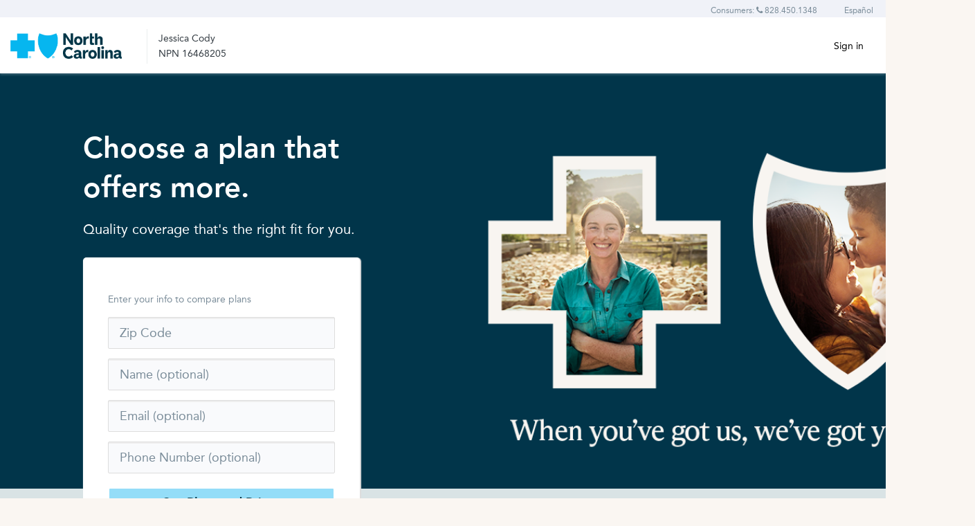

--- FILE ---
content_type: text/html; charset=utf-8
request_url: https://www.healthsherpa.com/?_agent_id=jessica-cody-2u19nq
body_size: 28065
content:
<!DOCTYPE html>
<html lang="en" xmlns:fb="http://ogp.me/ns/fb#" xmlns="http://www.w3.org/1999/xhtml">
  <head>
    <meta charset="utf-8">
    <meta name="viewport" content="width=device-width, initial-scale=1, maximum-scale=1, user-scalable=no">
    <meta
      name="description"
      content="Blue Cross Blue Shield North Carolina is the fastest and easiest way to enroll in ACA / Marketplace health insurance. Click on the link to shop and compare plans, grab a FREE quote, and sign up for coverage."
    >
    <meta name="author" content="">

    

    <link rel="icon" type="image/x-icon" href="https://s3.amazonaws.com/healthsherpa_photos/whitelabels/favicon_images/000/000/002/original/bcbsnc-favicon_16x16.png?1728074878" />
  <link rel="apple-touch-icon-precomposed" type="image/png" href="https://s3.amazonaws.com/healthsherpa_photos/whitelabels/favicon_images/000/000/002/original/bcbsnc-favicon_16x16.png?1728074878" sizes="57x57" />
  <link rel="apple-touch-icon-precomposed" type="image/png" href="https://s3.amazonaws.com/healthsherpa_photos/whitelabels/favicon_images/000/000/002/original/bcbsnc-favicon_16x16.png?1728074878" sizes="72x72" />
  <link rel="apple-touch-icon-precomposed" type="image/png" href="https://s3.amazonaws.com/healthsherpa_photos/whitelabels/favicon_images/000/000/002/original/bcbsnc-favicon_16x16.png?1728074878" sizes="114x114" />
  <link rel="apple-touch-icon-precomposed" type="image/png" href="https://s3.amazonaws.com/healthsherpa_photos/whitelabels/favicon_images/000/000/002/original/bcbsnc-favicon_16x16.png?1728074878" sizes="144x144" />


    
<meta property="og:site_name" content="Blue Cross Blue Shield North Carolina" />
<meta property="og:title" content="Blue Cross Blue Shield North Carolina | Fast, Easy ACA Enrollment" />
<meta property="og:description" content="Blue Cross Blue Shield North Carolina is the fastest and easiest way to enroll in ACA / Marketplace health insurance. Click on the link to shop and compare plans, grab a FREE quote, and sign up for coverage." />
<meta property="og:type" content="website" />
<meta property="og:url" content="https://www.healthsherpa.com/" />

  <meta property="og:image" content="https://s3.amazonaws.com/healthsherpa_photos/whitelabels/logo_images/000/000/002/original/BCBSNC_Primary_RGB-SkyDkSea.png?1728075755" />



    <meta name="msvalidate.01" content="C2C7B04F4B8FF8419E6C8ACD645E7697" />

    <meta name="google-site-verification" content="TJ4cPV2dkgEQqYqQ1CiHoWXWU6bf0oI0ovZU6xsNuVY" />

    <title class="notranslate">
      Blue Cross Blue Shield North Carolina | Fast, Easy ACA Enrollment
    </title>

    <script src="https://browser.sentry-cdn.com/7.53.1/bundle.tracing.min.js" crossorigin="anonymous"></script>

  <script type="text/javascript">
    Sentry.init({
      release: "exchange-compare@0e786dc9ff0c39e57ebc9db3e53bdfa0aae49905",
      ignoreErrors: ['ResizeObserver loop limit exceeded', 'ResizeObserver loop completed with undelivered notifications.'],
      allowUrls: ["https://www.healthsherpa.com/","https://d1mm04003omuon.cloudfront.net","127.0.0.1","localhost","browser.sentry-cdn.com","/components/","cdn.mxpnl.com"],
      dsn: "https://fb72dd17b0e847fdbb61409d9690d1ac@app.getsentry.com/52256",
      attachStacktrace: true
    });
  </script>

    <!--MANDATORY TAGS | START -->
<!-- These scripts are required to avoid a variety of errors throughout the application. -->
<!-- They MUST be loaded first, and they MUST be loaded prior to any application javascript. -->
<!-- Failure to do so may result in a large increase in errors. -->
<!-- Scripts can be removed if implicit dependencies on their existence are removed from downstream scripts. -->

<!-- These must remain above the application include tag due to load ordering issues.-->

<script src="https://d1mm04003omuon.cloudfront.net/assets/lib/jquery-3.6.4.min-dad6fdf250e31dfafe7a2f31ac1ecb0d1a29482a12ef65d66139e9aa6f564ecf.js"></script> <!-- This is needed FIRST -->
<script src="https://d1mm04003omuon.cloudfront.net/assets/lib/underscore-min-e88131166313879f41de7a05f1cebfc92b4e260f0fd376ac2a7e1447814eb06e.js"></script> <!--Needed for utility/mixpanel -->
<script src="https://d1mm04003omuon.cloudfront.net/assets/app/namespaces-84a2aa7bd1d9454b1cf85215eca8327dd9a0457ddd5955285c262b017899221d.js"></script> <!-- Ensure globals referenced in multiple scripts are always present.-->
<script src="https://d1mm04003omuon.cloudfront.net/assets/app/utility/browser-bf10cba13d8214efe8ddf4408c5d56d893bede486b9a2a3cd615df5a3754170d.js"></script> <!-- Browser is assumed to be present in many files, but application.js load order is not guaranteed. -->
<script src="https://d1mm04003omuon.cloudfront.net/assets/app/utility/agent_attribution-45ebbf3a24d439fe44ee4ea885ce4df0f017219c6afd84ee36e9e5a92f068d33.js"></script> <!-- AgentAttribution is assumed to be present in many files, but application.js load order is not guaranteed. -->
<script src="https://d1mm04003omuon.cloudfront.net/assets/app/utility/mixpanel-18ced65c3a6aef8617db1d866fd6f2d4709c70b85669b7a3b2591db8356eecf5.js"></script> <!-- Utility.Mixpanel is assumed to be present in many files, especially analytics.js, but application.js load order is not guaranteed. -->
<script src="https://d1mm04003omuon.cloudfront.net/assets/analytics-ee3c2fc9ebb9f2ee81a5cad2b342ace65a5cf7736d2382035f3677058308b208.js"></script> <!-- analytics is assumed to be present in many files, but the script that loaded it (application) is deferred, so ordering is not guaranteed. MUST BE BELOW app/utility/mixpanel-->
<script src="https://d1mm04003omuon.cloudfront.net/assets/global_notifier-7825b2301c93dd8447ce7222a400596c251412e62ffbf41144a41073c102a3af.js"></script> <!--GlobalNotifier is assumed to be present in many files, but the script that loaded it (application) is deferred, so ordering is not guaranteed.-->

<script type="text/javascript">
  // This locks the $ variable to our versions of jQuery to ensure it isn't overwritten by a whitelabel's tag manager.
  window.$_original = $ // We need to preserve the original $ variable for return later in case the set is never called.
  Object.defineProperties(window, {
    _hs_jquery: {
      value: undefined,
      writable: true
    },
    $: {
      get() {
        return this._hs_jquery || window.$_original // can't use $ as it causes infinite recursion
      },
      set(val) {
        var hsJqueryVersions = ['3.6.4'];
        if (typeof val === 'function' && hsJqueryVersions.includes(val().jquery)) {
          this._hs_jquery = val
        }
      }
    }
  })
</script>
 <!--Prevent overriding of $ library ->

<!--MANDATORY TAGS | END-->


      <link rel="stylesheet" href="https://d1mm04003omuon.cloudfront.net/assets/application-6fb0f9e570e30b34365e92cca84b8724fa6579d04e20e3b3d37ef4cf0b73deee.css" media="all" />
      <link rel="stylesheet" href="//maxcdn.bootstrapcdn.com/font-awesome/4.5.0/css/font-awesome.min.css" />

    <style type="text/css" media="print">
  .no-print { display: none !important; }

  [class*='dottedSteelUnderline'] {
    border-bottom: none !important;
  }

  [class*='typography__textCenter'] {
    text-align: center !important;
  }

  [class*='flexRow'] {
    display: flex;
    flex-direction: row;
    flex-wrap: nowrap;
  }

  [class*='flexCol'] {
    display: flex;
    flex-direction: column;
    flex-wrap: nowrap;
  }

  [class*='flexCenter'] {
    justify-content: center;
  }

  [class*='layouts__mb20'] {
    margin-bottom: 20px;
  }

  [class*='alert__alert_'] {
    display: table;
    width: 100%;
    padding: 15px;
    margin: 15px 0px;
  }

  [class*='alert__white'] {
    border: 1px solid #D3E0E8;
  }

  [class*='alert__alertIcon'] {
    padding-right: 15px;
    display: flex;
    justify-content: center;
    align-items: center;
  }


  [class*='alert__roundedCorners'] {
    border-collapse: separate;
    border-radius: 6px;
  }

  [class*='alert__alertMessage'] {
    display: flex;
    justify-content: center;
    align-items: center;
    width: 100%;
  }

  [class*='alert__row'] {
    display: flex;
    flex-direction: row;
  }

  [class*='box__boxMd'] {
    padding: 25px;
  }

  [class*='box__box'] {
    width:  100%;
  }

  .print--compare--header-col {
    margin-top: 40px;
    font-weight: 500;
    line-height: 22px;
    letter-spacing: 0px;
    text-align: center;
  }

  .print--compare--table-row {
    width: 100%;
  }

  .print--compare--table-col {
    padding: 25px;
  }

  [class*='compareTableColFiveColumns'],
  [class*='compareTableHeaderColFiveColumnsOnMobile'] {
    width: 20%;
    float: left;
  }

  .print--compare--table-col:nth-of-type(2) {
    border: 1px solid #D3E0E8;
    border-radius: 6px;
  }

  .print--compare--table-cell:not(:first-of-type) {
    border-left: 1px solid #D3E0E8;
  }

  .print--plan-card {
    padding: 25px;
    margin-bottom: 40px;
    border: 1px solid #D3E0E8;
    border-radius: 6px;
  }

  .print--plan-details--title {
    font-size: 32px;
    line-height: 44px;
    margin: 50px 0;
  }

  .print--plan-details--section {
    margin:  48px 0;
  }

  .print--plan-details--table-header {
    padding: 10px 0;
  }

  .print--plan-details--header {
    margin-bottom: 16px;
  }

  .print--plan-details--header-image {
    margin-right: 16px;
  }

  .print--plan-details--header-title {
    font-size: 24px;
    line-height: 30px;
    margin-bottom: 6px;
    color: #0970C5 !important;
    font-weight: 700;
  }

  .print--plan-details--section-item {
    padding-top: 16px;
    padding-bottom: 16px;
    border-top: 1px solid #D3E0E8;
  }

  .print--plan-details--section-item .hidden-xs {
    display: block !important;
  }

  .print--plan-details--section-item .row {
    width: 75%;
    min-width: none;
  }

  .print--plan-details--estimate-header {
    margin-bottom: 10px;
    font-size: 16px;
    line-height: 26px;
    font-weight: 600 !important;
  }

  .print--plan-details--estimate-table {
    width: 100%;
    margin: 15px 0;
    border-top: 1px solid #D3E0E8;
  }

  .print--plan-details--estimate-table td {
    padding: 10px 12px;
    border-bottom: 1px solid #D3E0E8;
  }

  .button-group button[class*='buttons__toggleButton'] {
    font-weight: 400 !important;
  }

  .button-group button[class*='buttons__toggled'] {
    color: black !important;
    border: none !important;
    font-weight: 700 !important;
  }

  @page {
    size: 210mm 297mm;
    margin: 0;
  }
</style>


    <!-- Track Adobe Data Analytics for carrier partners -->
<script type="text/javascript">
  // Function to track page view
  function trackPageView() {
    if(!window.adobeDataLayer) { return; }

    const pathSegments = window.location.pathname.split('/').filter(Boolean);

    // Detect experience type from user agent
    const experienceType = /Mobi|Android/i.test(navigator.userAgent) ? 'mobile' : 'desktop';

    // Optional: Determine 404 status
    const is404 = document.title.includes("404");

    // Detect language
    const lang = (typeof Localize !== 'undefined') && Localize.getLanguage()?.includes('es') ? 'spanish' : 'english';

    // Example: Extract page name from last path segment or use title
    const pageName = pathSegments[pathSegments.length - 1] || document.title;

    // Map sitesection1 to sitesection4
    const sections = {
      sitesection1: "public",
      sitesection2: pathSegments[0] || "",
      sitesection3: pathSegments[1] || "",
      sitesection4: pathSegments[2] || ""
    };

    // Referring internal portal name
    const referringSite = document.referrer
      ? new URL(document.referrer).hostname
      : "";

    // Push to adobeDataLayer
    window.adobeDataLayer.push({
      event: 'page track',
      page: {
        experienceType: experienceType,
        is404: is404,
        lang: lang,
        name: pageName,
        ...sections,
        test: "", 
        group: "",
        referringSite: referringSite,
        userSelections: "",
        customAttributes: {}
      },
      user: {
        loginStatus: "not logged in"
      }
    });
  }

  // Listen to custom Adobe analytics events
  document.addEventListener('adobe-data-analytics:track-page', function(event) {
    trackPageView();
  });

  // Listen to click events
  document.addEventListener('click', function (event) {
    if(!window.adobeDataLayer) { return; }

    const link = event.target.closest('a');
    if (!link) { return; }

    const allH1s = [...document.querySelectorAll('h2')];

    let lastH1BeforeA = null;

    for (const h1 of allH1s) {
      if (h1.compareDocumentPosition(link) & Node.DOCUMENT_POSITION_FOLLOWING) {
        lastH1BeforeA = h1;
      } else {
        break;
      }
    }

    function parseLinkType(linkElement) {
      const url = linkElement.getAttribute('href') || '';
      const protocol = linkElement.protocol || '';
      const hostname = linkElement.hostname || '';
      const currentHostname = window.location.hostname;

      // Component data checks (e.g., accordion/tab)
      const dataType = linkElement.dataset.component;

      // Check for tel:
      if (url.startsWith('tel:')) {
        return 'phone';
      }

      // Check for mailto:
      if (url.startsWith('mailto:')) {
        return 'email';
      }

      // Check for file download
      const fileExtensions = ['.pdf', '.doc', '.docx', '.xls', '.xlsx', '.zip', '.rar', '.csv', '.ppt', '.pptx'];
      if (fileExtensions.some(ext => url.toLowerCase().endsWith(ext))) {
        return 'download';
      }

      // Check for external links
      try {
        const linkUrl = new URL(url, window.location.origin);
        if (linkUrl.hostname !== currentHostname) {
          return 'external';
        }
      } catch (e) {
        // URL constructor might fail for relative or malformed href
      }

      // Default fallback
      return 'unknown';
    }

    const analyticsData = {
      event: 'link track',
      link: {
        name: link.text,
        location: lastH1BeforeA?.innerText,
        type: parseLinkType(link),
        destinationUrl: link.getAttribute('href')
      }
    }
    window.adobeDataLayer.push(analyticsData);
  });
</script>


    <script src="https://d1mm04003omuon.cloudfront.net/assets/application-9f627091cf540ddd8e44dd39504494333cbb90cf863bbce2fa500e19314b7791.js"></script>
    <!--[if lte IE 9]>
      <script src="https://d1mm04003omuon.cloudfront.net/assets/shims-5d9cfd80c0f7d4595fe0af74ea1b493802985457655c70bda88d3253d54148d4.js"></script>
    <![endif]-->

    <script type="text/javascript">
      window.digitalData = {
        page: {
          pageInfo: {}
        }
      }
    </script>


      <script type="text/javascript">
        window.user_type = "customer";
      </script>

    

      <!-- whitelabel:metatag:overrides start -->
      
      <!-- whitelabel:metatag:overrides end -->

    <!-- start whitelabel header tags -->
      
    
<!-- end whitelabel header tags -->


    <script type="text/javascript">
      ENVIRONMENT = "production";
      window.RECAPTCHA_PUBLIC_KEY_ENTERPRISE_SCORE = "6LdAEaMaAAAAAG2Xrx16-JS0SlDlF6__YjZ8ylHh"
      window.RECAPTCHA_PUBLIC_KEY_V2 = "6LfUvN4ZAAAAAObA-nA9jFNQXIuafE0daMxnGoUA"
    </script>

    <script type="text/javascript">
  window.__config__ = {
      INTERNAL_API_TOKEN: "403a221d9983e2ab3b92e79ed78ee3fa",
      S3: {
          IMAGES: "https://healthsherpa-assets.s3.us-east-1.amazonaws.com/images"
      },
      SMARTY: {
          EMBEDDED_KEY: "187174218787184983"
      },
      PALETTE: {"primary":{"main":"#17759f"},"secondary":{"main":"#2EB6FF"},"common":{"navy":"#074294"}},
      FEATURE_FLAGS: {"abort_ditched_requests":true,"active_consent":true,"agency_export_include_invalid_action":true,"agency_hybrid_referrals":true,"agency_insights_average_metric_cards":true,"agency_insights_invalid_action_metrics":true,"agency_insights_metal_level_segments":true,"agency_insights_subagency_drilldown":true,"agency_insights_submissions_map_of_usa":true,"agency_insights_total_agents_card":true,"agency_invalid_action_export":true,"agency_svi_followups_export":true,"agency_tasks_view":true,"agent_export":true,"agent_onboarding_v2":true,"agent_onboarding_v2_agency_support":true,"agent_svi_followups_export":true,"agt_1918_agent_invalid_action_export_enabled":true,"agt_1951_submit_confirm_plan_banner":true,"alert_on_invalid_support_number":true,"analytics_origin_reserved_props":true,"append_frontend_generated_request_id":true,"atlas_5149_show_ga_person_search_results_alert":true,"avera_health_savings_account_promo":true,"bar_opt_out_button_v2":true,"boss_5443_show_all_eligible_tax_dependents":true,"bronze_to_silver_nudge":true,"bulk_emails_v2":true,"bulk_emails_v3":true,"calculate_landing_page_colors":true,"carrier_settings_in_onboarding":true,"cin_5099_disable_email_edit_in_dash":true,"cin_5205_sms_two_factor_rate_limit":true,"cin_5266_two_factor_password_bypass":true,"cin_5443_agent_info_tab_enabled":true,"cin_5675_exports_table_view":true,"cin_5676_agency_exports_table_view":true,"cin_5677_agency_exports_alert":true,"cin_5679_insight_subpage_year_selection":true,"cin_5681_agent_export_invalid_action_tooltip":true,"cin_5693_show_agency_payout_structure_helper_text":true,"cin_5703_appeals_ui_v2":true,"client_details_hide_status":true,"client_details_manual_sync":true,"client_followups_agency_view":true,"client_followups_tab":true,"clients_table_show_issuer_name":true,"cms_eidm_error_modal":true,"cms_eidm_integration_countdown_banner_enrollment_flow":true,"cmt_sms_consent_v2":true,"consent_language_selection":true,"coverage_details_v2_show_policy_feed_tab":true,"cr73_get_employer_mailing_address":true,"cr81_ssn_requirements":true,"cr85_immigration_ssn_requirements":true,"cr85_no_ssn_review_check":true,"cr86_new_medicare_questions":true,"cr90_daca_text_changes":true,"cr92_93_idp_account_creation":true,"cr96_enforce_agent_mfa":true,"cr99_daca_tooltip":true,"crm_documents_agent_ez_intake_leads":true,"crm_documents_agent_ez_intake_leads_tab":true,"default_consent_selection_to_external":true,"disable_experiments":true,"disable_final_review_continue_button_on_click":true,"disable_multi_enrollment_groups_for_ga":true,"display_payee_info":true,"easy_pricing_plans":true,"enable_aor_at_risk_last_submitted_at":true,"enable_entity_mode_for_agency_page":true,"enable_final_review_medicaid_chip_updates":true,"enable_household_details_tab":true,"enable_household_notes_tab":true,"enable_issuer_name_sorting_in_client_table":true,"enable_off_ex_plans_in_carrier_dash":true,"enable_renewal_plan_swap":true,"enable_search_and_claim_show_all_plan_years":true,"enable_terms_of_service_consent_checkbox":true,"enable_unified_consent_v0":true,"enrollment_flow_standalone_id_proofing":true,"exchange_loc_based_on_active_ffm_year":true,"ez_intake_agency_submission":true,"ez_intake_management_tab":true,"ffm_application_followup_individual_reminders":true,"filter_issuers_by_state_in_client_list":true,"fraud_notice_in_signature_prompt":true,"ga_agent_certification_api_check":true,"ga_agent_certification_api_check_prevent_disabling":true,"ga_disable_require_download":true,"ga_id_proof_micropage":true,"ga_otp_verification_enroll_create_app":true,"ga_person_search_otp_id_proof_verification":true,"ga_person_search_otp_verification":true,"ga_renewal_tab":true,"ga_stop_person_search_overwriting_coverage_state":true,"georgia_duplicate_enrollee_banner":true,"georgia_renewal_banner":true,"global_invalid_action_resume_link":true,"hide_double_redirect":true,"hide_early_bar_renewal_apps":true,"hide_npn_override":true,"household_summary_v2":true,"idp_v2_agent_ede":true,"idp_v2_consumer_signup":true,"invalid_action_enroll_resume_link_sms":true,"invalid_action_error_agency_view":true,"invalid_action_error_agent_view":true,"invalid_action_use_micropage":true,"keepalive_interaction":true,"leads_table_data_grid_ui":true,"lever_disable_influxdb":true,"locale_time_zone_test":true,"micropage_auth_id_me_alternative":true,"mixpanel_use_local_storage":true,"non_aor_agents_client_details_invalid_action_alert":true,"npn_override_by_state":true,"npn_override_prevent_npn_agent_update":true,"off_ex_spanish_locale_enabled":true,"only_show_payouts_tab_for_eligible_agencies":true,"operations_intake_export_micropages":true,"operations_intake_tab":true,"operations_intake_tab_search":true,"operations_power_dialer_export":true,"operations_send_intake":true,"operations_show_intake_sidebar":true,"ops_agent_renewal_agent_sync_job":true,"ops_agent_renewal_assessment_job":true,"ops_agent_renewal_factor_carrier_exit_off":true,"ops_agent_renewal_factor_income_near_fpl_threshold_off":true,"ops_agent_renewal_insights_on":true,"ops_hidden_items":true,"otp_verification_enroll_search_and_claim":true,"payouts_awaiting_consent_upload_export":true,"persist_no_ssn_on_primary_contact":true,"plan_year_filter":true,"prevent_npn_override_if_disallowed_by_carrier":true,"promisify_mixpanel":true,"quick_quote":true,"rba_ridp":true,"rba_ridp_agent":true,"rba_ridp_consumer":true,"rel_agency_npn_and_address":true,"rel_crm_prescriptions_and_providers":true,"rel_policy_sync_view":true,"rel_providers_prescriptions_card":true,"rel_report_missing_spanish_translation":true,"rel_update_crm_rx_provider_on_plan_search":true,"release_application_state_from_micropage_object":true,"release_application_update_mui_text_styles":true,"release_client_details_marketplace_notices_v2":true,"release_client_details_sync_status_in_header":true,"release_file_folder_mui_tabs":true,"release_referrer_sign_up_reveal_if_account_exists":true,"release_renewals_task_view_policy_status_filter":true,"release_sign_up_reveal_if_account_exists":true,"release_upload_documents_multi_year":true,"remove_arp_references":true,"remove_copy_resume_link":true,"require_lawful_presence":true,"resend_form_wont_duplicate":true,"resume_app_user_validate_password":true,"resume_shopping_link_redirect_on_missing_plan":true,"safe_additional_fields":true,"safe_fields_with_mui":true,"search_and_claim_dedup_by_tenant_state":true,"search_and_claim_improvements":true,"shopping_page_responsive_layout":true,"show_agent_tools_option":true,"show_closed_dmis":true,"show_consent_documents_tab":true,"show_consents_associate_with_app":true,"show_consents_library_resend_delete_actions":true,"show_consents_without_app":true,"show_covered_provider_addresses":true,"show_crm_documents_library_tab":true,"show_exit_intent_lead_capture_modal":true,"show_home_page_as_default_toggle":true,"show_homepage_ffm_certification_center_link":true,"show_moen":true,"show_no_ssn_urgency":true,"show_separate_has_coverage_questions":true,"show_sync_nipr_button_on_carrier_settings":true,"show_tobacco_usage_on_summary_page":true,"smarty_streets":true,"sms_consent_honor_dnc_registry":true,"sms_consent_v2_consent_to_text_checkbox":true,"sms_opt_in_consent":true,"sms_opt_in_review":true,"sort_dmis_by_event_time":true,"sort_svis_by_event_time":true,"task_views_alerts":true,"turbo_renew_additional_questions_summary":true,"turbo_renew_additional_relationships_summary":true,"turbo_renew_click_continue_tracking":true,"turbo_renew_dependent_changed":true,"update_plan_details_params":true,"use_co_branding_logos":true,"use_coverage_year_when_claiming_app":true,"use_ede_enablement_needed_in_agent_nav":true,"whos_applying_show_all_members":true},
      FEATURES: {
        RENEWALS: {
            ACTIVE_PLAN_YEAR: 2025,
            ASCENDING_PLAN_YEARS: [2022, 2023, 2024, 2025, 2026]
        },
        TASK_VIEW: {
            PLAN_YEAR: 2025
        },
        BULK_EMAIL: {
            EMAIL_LIMIT: 5000
        },
        SYSTEM_STATUS: {
            REFRESH_INTERVAL_MS: 180000
        },
        ...null
      },
      SENTRY: {
          RELEASE: "exchange-compare@0e786dc9ff0c39e57ebc9db3e53bdfa0aae49905",
          ALLOW_URLS: ["https://www.healthsherpa.com/","https://d1mm04003omuon.cloudfront.net","127.0.0.1","localhost","browser.sentry-cdn.com","/components/","cdn.mxpnl.com"],
          DSN: "https://fb72dd17b0e847fdbb61409d9690d1ac@app.getsentry.com/52256",
          DISPLAY_ERROR: "false",
      },
      DATADOG: {
          CLIENT_TOKEN: "pub23d8e64f7c747194438205e1520b84bb",
          VERSION: "v9295",
          SERVICE: "hs-exchange-compare",
          ENV: "production",
          LOG_SESSION_SAMPLE_RATE: 100
      },
      TWILIO: {
          HS_PHONE_NUMBER: "628-222-2905"
      },
      HELLOSIGN: {
        CLIENT_ID: "dfb65e893c6ba727a0ad73471bbbf636"
      }
  }
</script>


    <script type="text/javascript">
  $(function() {
    var carrierSlug = "bcbsnc";
    var user = {
      user_id: null,
      user_type: "customer",
      agent_id: 28338,
      agents_referring_agent_id: null,
      agent_type: "third_party",
      agent_slug: "jessica-cody-2u19nq",
      agency_name: "TROUT INSURANCE CORPORATION",
      agency_id: 4064,
      carrier_slug: carrierSlug,
      agency_admin: false,
    };

    if (typeof Analytics !== 'undefined') {
      ANALYTICS = new Analytics(user, null, {"user_id":null,"logged_in":false,"user_type":"customer","agent_id":28338,"agents_referring_agent_id":null,"agent_type":"third_party","agent_slug":"jessica-cody-2u19nq","agent_npn":"16468205","npn":null,"agency_name":"TROUT INSURANCE CORPORATION","agency_id":4064,"agency_admin":null,"carrier_slug":"bcbsnc","experiment_guest_identifier":"44a34dc3a0260d8a77c98385b368122f","impersonating_user_id":null,"impersonation_session_id":null,"hs_intent_id":null,"hs_intent_name":null,"hs_origin_name":null}, {"v2":{}});
    }

    if (typeof AdobeAnalytics !== 'undefined') {
      // Begin AdobeAnalytics - supported on a per carrier basis
      if (AdobeAnalytics.SupportedCarriers.supportsCarrier(carrierSlug)) {
        var urlMatchesHealthSherpa = window.location.hostname === 'www.healthsherpa.com'

        var maskedUrlsForCarrier = [];
        var urlMatchesMaskedUrls = maskedUrlsForCarrier.some(function(url) { return window.location.hostname.match(url) });

        var subdomain = window.location.hostname.split('.')[0]
        var subdomainMatchesCarrier = subdomain === carrierSlug

        var isStaging = false;

        if (isStaging || urlMatchesHealthSherpa || urlMatchesMaskedUrls || subdomainMatchesCarrier) {
          var sessionProperties = {"appId":null,"userType":"customer","agentSlug":"jessica-cody-2u19nq","agencyName":"TROUT INSURANCE CORPORATION","federalExchangeId":null}
            ADOBE_ANALYTICS = new AdobeAnalytics.Analytics(AdobeAnalytics.SupportedCarriers.getCarrierConfig(carrierSlug), sessionProperties);
        }
      }
    }


  })
</script>


    <meta name="csrf-param" content="authenticity_token" />
<meta name="csrf-token" content="Bsu8NSQ_jK4oqcvvYtH1WOBeQWUzRDl3Isu7n5Uvsh7aZsy0AmmlP9bGaDCTn55kMxI9MtL4Asi-M5AQdZ8YyA" />

    <script type="text/javascript">
      var confirmationId = ""
      window.confirmationId = confirmationId.length > 0 ? confirmationId : undefined
    </script>

        <!-- whitelabel colors  -->
<style media="screen" type="text/css">
  .brand-color {
    color: #17759f !important;
  }

  .brand-color-background {
    background-color: #17759f !important;
    color: white !important;
  }

  .alt-brand-color-background {
    background-color: #01354a !important;
    color: white !important;
  }

  .darker-brand-color-background {
    background-color: #01354a !important;
    color: white !important;
  }

  #v2-footer .footer.custom-whitelabel-footer {
    background-color: #01354a !important;
  }

    #hero-agent {
      background-color: transparent !important;
    }

    .hero-flex {
      background-color: transparent !important;
    }

  #hero-agent-background {
    background-color: #01354a;
  }

  #agent-index #hero-agent h1 {
    color: #0970c5 !important;
  }

  #agent-index .plans-form button[type=submit] {
    background-color: #0970C5 !important;
  }

  #agent-index .plans-form button[type=submit]:hover {
    background-color: #0970C5 !important;
  }

  #agent-index #hero-agent + div {
    background-color: #faf6f2 !important;
  }

  #v2 .alt-brand-color-background .legal-disclaimer p, #v2 .darker-brand-color-background .legal-disclaimer p, #v2 .alt-brand-color-background .legal-disclaimer a, #v2 .darker-brand-color-background .legal-disclaimer a, #v2 .alt-brand-color-background .legal-disclaimer li, #v2 .darker-brand-color-background .legal-disclaimer li {
    color: var(--legalDisclaimerFontColor) !important;
  }

  #v3 .alt-brand-color-background .legal-disclaimer p, #v3 .darker-brand-color-background .legal-disclaimer p, #v3 .alt-brand-color-background .legal-disclaimer a, #v3 .darker-brand-color-background .legal-disclaimer a, #v3 .alt-brand-color-background .legal-disclaimer li, #v3 .darker-brand-color-background .legal-disclaimer li {
    color: var(--legalDisclaimerFontColor) !important;
  }


  .accent-color-background {
    background-color: #0D61A6 !important;
    color: white !important;
  }

  .brand-color-dark-background {
    background-color: #074294 !important;
    color: white !important;
  }

  .btn-brand-color {
    background-color: #17759f !important;
    -webkit-box-shadow: 0px 3px 0px 0px #004A9F !important;
    -moz-box-shadow: 0px 3px 0px 0px #004A9F !important;
    box-shadow: 0px 3px 0px 0px #004A9F !important;
  }
  .btn-brand-color:hover {
    background-color: #0B99E6 !important;
  }
  .btn-brand-color:active {
    background-color: #074294 !important;
  }

  .btn-transparent-brand-color {
    color: #17759f !important;
    background-color: transparent;
    border: 1px solid #17759f !important;
  }

  .btn-transparent-brand-color:hover {
    background-color: #17759f !important;
    color: white !important;
  }



  .btn-alt-brand-color {
    background-color: #F2FAFF !important;
    -webkit-box-shadow: 0px 3px 0px 0px #001d35 !important;
    -moz-box-shadow: 0px 3px 0px 0px #001d35 !important;
    box-shadow: 0px 3px 0px 0px #001d35 !important;
  }
  .btn-alt-brand-color:hover {
    background-color: #F5F9FC !important;
  }
  .btn-alt-brand-color:active {
    background-color: #AFDCFA !important;
  }

  .btn-accent-color {
    background-color: #0D61A6 !important;
    -webkit-box-shadow: 0px 3px 0px 0px #2EB6FF !important;
    -moz-box-shadow: 0px 3px 0px 0px #2EB6FF !important;
    box-shadow: 0px 3px 0px 0px #2EB6FF !important;
  }
  .btn-accent-color:hover {
    background-color: #66D1FF !important;
  }
  .btn-accent-color:active {
    background-color: #0890D9 !important;
  }

  .btn-brand-color-no-shadow {
    background-color: #17759f !important;
  }
  .btn-brand-color-no-shadow:hover {
    background-color: #0B99E6 !important;
  }
  .btn-brand-color-no-shadow:active {
    background-color: #074294 !important;
  }

  .btn-alt-brand-color-no-shadow {
    background-color: #F2FAFF !important;
  }
  .btn-alt-brand-color-no-shadow:hover {
    background-color: #F5F9FC !important;
  }
  .btn-alt-brand-color-no-shadow:active {
    background-color: #AFDCFA !important;
  }

  .btn-accent-color-no-shadow {
    background-color: #0D61A6 !important;
  }
  .btn-accent-color-no-shadow:hover {
    background-color: #66D1FF !important;
  }
  .btn-accent-color-no-shadow:active {
    background-color: #0890D9 !important;
  }

  a.brand-color:hover {
    color: #0890D9 !important;
  }

  label.fancy-input > input[type="radio"] + span {
    border: 2px solid #17759f !important;
  }

  label.fancy-input > input[type="radio"]:checked + span {
     background-color: #17759f !important;
  }

  label.fancy-input > input[type="checkbox"]:checked + span:after {
     color: #17759f !important;
  }

  .alt-brand-color-border-right {
    border-right: 1px solid #F2FAFF !important;
  }

  body {
    --brandColor: #17759f;
    --brandLight: #0B99E6;
    --brandDark: #074294;
    --brandShadow: #004A9F;

    --accentColor: #0D61A6;
    --accentSemiLight: #0D61A6;
    --altAccentSemiLight: #0D61A6;
    --accentLight: #66D1FF;
    --accentDark: #0890D9;
    --accentShadow: #2EB6FF;

    --altBrandColor: #F2FAFF;
    --altBrandLight: #F5F9FC;
    --altBrandDark: #AFDCFA;
    --altBrandShadow: #001d35;

    --backgroundColor: #F5FAFD;

      --altAccentLight: #66D1FF;
      --footerFontColor: #FFFFFF;
      --legalDisclaimerFontColor: #FFFFFF;
  }
</style>
<!-- -->


      <link rel='canonical' href='https://www.healthsherpa.com/'>


    <!-- Google Structured Data Results -->
    <!-- Health Sherpa Organization (for logo, phone number) -->
<script type="application/ld+json">
{
  "@context" : "http://schema.org",
  "@type" : "Organization",
  "legalName" : "HealthSherpa.com",
  "url" : "https://www.healthsherpa.com/",
  "contactPoint" : [{
    "@type" : "ContactPoint",
    "telephone" : "+1 (855) 772-2663",
    "contactType" : "customer service"
  }],
  "logo" : "https://d1mm04003omuon.cloudfront.net/assets/healthsherpa_logo_homepage_top-nav@2x.png",
  "sameAs" : [ "https://www.facebook.com/healthsherpas",
    "https://twitter.com/healthsherpas",
    "https://www.linkedin.com/company/healthsherpa"
  ]
}
</script>

<!-- Website (for search bar, name) -->
<script type="application/ld+json">
{
  "@context" : "http://schema.org",
  "@type" : "WebSite",
  "name" : "HealthSherpa.com",
  "url" : "https://www.healthsherpa.com/",
  "potentialAction" : {
    "@type" : "SearchAction",
    "target" : "https://www.healthsherpa.com/marketplace/counties?zip_code={zip_code}",
    "query-input" : "required name=zip_code"
  }
}
</script>

<!-- Product (for State Plan Pages) -->


        <script type="text/javascript">
    // source: https://github.com/facebook/react/issues/11538#issuecomment-417504600

    if (typeof Node === 'function' && Node.prototype) {
      const originalRemoveChild = Node.prototype.removeChild;
      Node.prototype.removeChild = function(child) {
        // lightning-primitiveIcon_primitiveIcon --> allows normal rendering behavior of kaiser chat widget
        if (child.parentNode !== this && !(child.attributes && child.attributes['lightning-primitiveIcon_primitiveIcon'])) {
          return child;
        }
        return originalRemoveChild.apply(this, arguments);
      }

      const originalInsertBefore = Node.prototype.insertBefore;
      Node.prototype.insertBefore = function(newNode, referenceNode) {
        if (referenceNode && referenceNode.parentNode !== this) {
          return newNode;
        }
        return originalInsertBefore.apply(this, arguments);
      }
    }
  </script>


    
    

    <script src="https://d1mm04003omuon.cloudfront.net/vite/assets/trackV3-Bc-G2Anp.js" crossorigin="anonymous" type="module"></script><link rel="modulepreload" href="https://d1mm04003omuon.cloudfront.net/vite/assets/reservedPropsV3-B71bjM7w.js" as="script" crossorigin="anonymous">
<link rel="modulepreload" href="https://d1mm04003omuon.cloudfront.net/vite/assets/init_react_sentry-pvGG8E2L.js" as="script" crossorigin="anonymous">
    <script src="https://d1mm04003omuon.cloudfront.net/vite/assets/hsTrack-DM1WKHIL.js" crossorigin="anonymous" type="module"></script><link rel="modulepreload" href="https://d1mm04003omuon.cloudfront.net/vite/assets/trackV3-Bc-G2Anp.js" as="script" crossorigin="anonymous">
<link rel="modulepreload" href="https://d1mm04003omuon.cloudfront.net/vite/assets/init_react_sentry-pvGG8E2L.js" as="script" crossorigin="anonymous">
<link rel="modulepreload" href="https://d1mm04003omuon.cloudfront.net/vite/assets/reservedPropsV3-B71bjM7w.js" as="script" crossorigin="anonymous">
  </head>

  <body
    id="v2"
    class="bcbsnc"
  >
    

    
<script type="application/javascript">
  $(function() {
    var banner = $('#impersonation-banner')
    if(banner?.fixedsticky instanceof Function) {
      banner.fixedsticky()
    }
  });
</script>

    


    <div id="wrap" class="
      
      
      full-height
    ">
      <div id="reset-focus"></div>
      <!-- Static navbar -->
<div id="v2-nav" role="banner">
  <div id="alert-banner-success-banner" class="row notranslate" style="display: none; margin-bottom: 1em;" id="success-banner">
  <div class="alert-section col-xs-12">
    <div class="alert-msg alert-success alert">
      <strong id='static-alert-title-success-banner'>Success</strong>
      <span id='static-alert-message-success-banner'>
        Your progress has been saved. We have sent an email to  with a link to continue your application
      </span>
    </div>
  </div>
</div>

<script type="text/javascript">
  $(function() {
    $('.alert-msg > .close').on('click', function(e) {
      $('#alert-banner-success-banner').hide();
    });
  });
</script>

  <div class="navbar navbar-default navbar-fixed-top navbar-consumer-marketing main-nav " id="navbar2" style="z-index: 999;">
    <div id="disabled-cookies-banner" hidden>
  <div class="container">
    <div class="row">
      <div class="col-xs-12">
        It looks like you have your cookies disabled. You must enable cookies to use this website.
      </div>
    </div>
  </div>
</div>

<script type="text/javascript">
  $(function() {
    function checkCookie(){
      var cookieEnabled = navigator.cookieEnabled;
      if (!cookieEnabled){
          document.cookie = "testcookie";
          cookieEnabled = document.cookie.indexOf("testcookie")!=-1;
      }
      return cookieEnabled || showCookieFail();
    }

    function showCookieFail(){
      $('#disabled-cookies-banner').show()
    }
    checkCookie();
  })
</script>

      <div id="top-nav-banner">
  <div class="container">
    <div class="row">
      <div class="col-xs-12 col-sm-10 col-md-8 pull-right text-right right-col">
            <span class="hidden-xs"><a style="margin-right: 3em;" href="tel:8284501348" data-layer="help_tfn">Consumers: <i class="fa fa-phone"></i> 828.450.1348</a></span>
            <span class="visible-xs"><a style="margin-left: 1em; display: inline; float: left; line-height: 1.2em; text-align: left;" href="tel:8284501348" data-layer="help_tfn">Consumers <i class="fa fa-phone"></i><br />828.450.1348</a></span>
            <span class="language-toggle-wrapper">  
  <span class="english-language-toggle" style=" display: none;">
    <a href="#" style="cursor: pointer;" data-locale="en" notranslate class="localize-toggle">English</a>
  </span>
  <span class="spanish-language-toggle" style=" display: none;">
    <a href="#" style="cursor: pointer;" data-locale="es-MX" notranslate class="localize-toggle">Espa&#xf1;ol</a>
  </span>
</span>

<script src="https://d1mm04003omuon.cloudfront.net/assets/lib/axios.min-53a48454fd6a515d59ad92c4388e6de952337f897f462ffabbf3470e1a32b8c5.js"></script>

<script>
  // Fall back to another CDN if axios not loaded
  if (typeof axios === 'undefined') {
    document.write(
      '<script src="https://unpkg.com/axios/dist/axios.min.js"><\/script>'
    )
  }
</script>

<script type="text/javascript">
  $(function() {
    $('.localize-toggle').on('click', function(e) {
      e.preventDefault()
      var locale = $(this).data('locale')
      Localize.setLanguage(locale)
      handleToggles(locale)
      updateUserLocale(locale)
      updateEnrollmentLeadLocale(locale)
    })

    var updateUserLocale = function(locale) {
      const user_id = null
      if (user_id) {
        axios.put(`/api/users/${user_id}`, { locale: locale })
      }
    }

    var updateEnrollmentLeadLocale = function(locale) {
      // ! We only want the lead to be able to change their perferred locale
      const isAgent = null
      if (isAgent) { return }

      const active_enrollment_id = null

      if (active_enrollment_id) {
        axios.post(`/api/leads/${active_enrollment_id}/update_locale`,
          { locale: locale },
          { headers: { 'X-CSRF-Token': 'QgZxEWSpuDfqoY0KKKqrzfi3JNwsvlWYE2JnChaK59yeqwGQQv-RphTOLtXZ5MDxK_tYi80CbiePmkyF9jpNCg' } }
        )
      }
    }

    var handleToggles = function(locale, skipLog) {
      if (!skipLog) {
        ANALYTICS.track({
          page: "localize_toggle_setting",
          action: "click",
        }, {
          locale: locale === 'en' || locale === 'source' ? 'en' : 'es',
          path: window && window.location && window.location.pathname,
        })
      }

      if (locale === 'en' || locale === 'source') {
        $('.spanish-language-toggle').show()
        $('.english-language-toggle').hide()
      } else if (locale === 'es-MX') {
        $('.spanish-language-toggle').hide()
        $('.english-language-toggle').show()
      }

      addOrUpdateLocaleOnCommonForms(locale)
    }

    var addOrUpdateLocaleOnCommonForms = function(locale) {
      addOrUpdateLocaleToForm('contact-form', locale)
      addOrUpdateLocaleToForm('contact-form-bottom', locale)
      addOrUpdateLocaleToForm('new_user', locale)
      addOrUpdateLocaleToForm('send_save_email_form', locale)
    }

    /* We have many contact forms across carriers with the same id. This allows no matter the frontend, the 
       form will have the required locale information when creating an initial lead.
    */
    var addOrUpdateLocaleToForm = function(formName, locale) {
      var form = document.getElementById(formName)

      if(form) {
        var hiddenLocaleInput = form.querySelector('input[name="locale"]')
        if (!hiddenLocaleInput) {
          hiddenLocaleInput = document.createElement("input")
          hiddenLocaleInput.setAttribute("type", "hidden")
          hiddenLocaleInput.setAttribute("name", "locale")
          form.appendChild(hiddenLocaleInput)
        }
        hiddenLocaleInput.setAttribute("value", locale);
      }
    }

    var initLocalize = function() {
      if (typeof Localize !== 'undefined') {
        var locale = Localize.getLanguage()
        handleToggles(locale, true)
      }
    }

    initLocalize()
  })
</script>


      </div>
    </div>
  </div>
</div>

<script type="text/javascript">
  $(function() {
    if (typeof ANALYTICS !== 'undefined') {
      ANALYTICS.track_links('.locale-toggle', { page: 'top-nav-banner', action: 'click_locale_toggle' })
    }
  })
</script>

    <div class="container-fluid">
      <div class="row">
        <div class="col-xs-12">
          <!-- Navbar header with collapse button -->
<div class="navbar-header">
  <div class="logo-centered">
    <!-- Anchor a skip to main content link here, across all navs -->
    <a href="#main" class="skip-to-main-content" tabindex="0">Skip to main content</a>

    <a class="flex-brand no-bg" id="nav-logo" href="/" data-layer="hero_icon">
      <!-- Custom mobile logo for directs, very messy -->
        
  <img
    src="https://s3.amazonaws.com/healthsherpa_photos/whitelabels/logo_images/000/000/002/original/BCBSNC_Primary_RGB-SkyDkSea.png?1728075755"
    style="object-fit: scale-down;max-width: 161px;margin-top: 0px;"
    alt="HealthSherpa logo"
    class="logo hidden-xs restricted-height"
  >

  <img
    src="https://s3.amazonaws.com/healthsherpa_photos/whitelabels/logo_images/000/000/002/original/BCBSNC_Primary_RGB-SkyDkSea.png?1728075755"
    alt="HealthSherpa logo"
    class="logo visible-xs restricted-height"
    style="object-fit: scale-down;"
    data-public
  >

    </a>

  </div>

    <!-- Show agent or partner info -->
      <!-- Show agent name and NPN in any screen size when in a @is_resume_link_micropage -->
        <div class="inline-block nav-agent-detail hidden-sm hidden-md hidden-lg">
          <span class="notranslate">
            Jessica Cody
            <br>
              NPN 16468205
          </span>
        </div>

  <!-- This feels strange in here, but it works -->

    <button type="button" class="navbar-toggle collapsed" data-toggle="collapse" data-target=".navbar-collapse" aria-expanded="false" aria-controls="navbar">
      <span class="sr-only">Toggle navigation</span>
      <span class="icon-bar"></span>
      <span class="icon-bar"></span>
      <span class="icon-bar"></span>
    </button>
</div>


          <div class="collapse navbar-collapse" role="navigation" aria-label="Main navigation">
            <ul class="nav navbar-nav navbar-left">
                <!-- Show agent or partner info -->
                  <li class="nav-agent-detail hidden-xs">
                      Jessica Cody
                      <br>
                        NPN 16468205
                  </li>

                <li class="visible-xs"><a href="tel:8284501348">Call a live support agent</a></li>

            </ul>

            <ul class="nav navbar-nav navbar-right">





                  <li><a id="sign-in-nav-link" href="/sessions/new">Sign in</a></li>


            </ul>
          </div>
        </div>
      </div>
    </div>
  </div>


</div>

<script type="text/javascript">
  $(function() {
    var $nav = $('.navbar.main-nav')

    var relativeNav = null;

    // Fixed nav's do not take up vertical space in the DOM. This adds padding to make up for that
    // fact
    // Find Plans nav does not have a fixed top
    if ($nav && !relativeNav) {
      $('body').css('padding-top', $nav.height() + 'px')
    }

    $('#show-referral-how-it-works-modal').on('click', function(e) {
      e.preventDefault();
      GlobalNotifier.publish('referrals.infoModal.show', {})
    })

    $('#save-progress').on('click', function(e) {
      ANALYTICS.track({
        page: 'main_nav',
        action: "click_save_progress"
      })
    })

    $('#save-progress-mobile').on('click', function(e) {
      ANALYTICS.track({
        page: 'main_nav_mobile',
        action: "click_save_progress"
      })
    })
  })
</script>

<script type="text/javascript">
  $(function() {
    $('#send_save_email_form').on('ajax:success', function(e, response) {
      $('#alert-banner').slideDown('fast');
      setTimeout(function() {
        $('#alert-banner').slideUp('slow');
      }, 4000)
    })
  })
</script>





      <div id="app-layout">
        <div id="sidenav-portal-target"></div>
        <div id="main-content-area">
          <!-- main body content -->
          <div id="main"  role="main">
            <style>

    body {
        background: #faf6f2;
    }

    .landing-page-flex {
        background: #faf6f2  !important;
    }

    .feature-pad {
        h2 {
            font-size: 38px !important;
        }

        sup {
            vertical-align: top;
            line-height: 1;
        }
    }

    #hero-agent h1 {
        font-weight: bold !important;
    }

    #agent-index .hero-flex .hero-text-flex #main-header {
        color: white !important;
        font-weight: bold !important;
    }

    #hero-image {
        border-radius: 0 !important;
        box-shadow: none !important;
        background-repeat: no-repeat;
        background-size: 100% !important;
        background-position-y: 25px !important;
        width: 100%;
    }

    .input-table {
        width: 100%;
    }

    #agent-index .plans-form button[type=submit] {
        background: #94ddf8 !important;
        color: #003547 !important
    }

    #agent-index .plans-form button[type=submit]:hover {
        background: #003547 !important;
        color: #f8f5f1 !important;
    }

    #hero-subheader {
        font-size: 20px !important;
    }

    #hero-agent-background {
        background-color: #01354a !important;
        border-bottom: 100px solid #d9e3e5;
    }

    .footer-top-border {
        border-top: 100px solid #d9e3e5;
    }

    @media (max-width: 768px) {
        #hero-agent-background {
            height: 100% !important;
        }

        #top-nav-banner a {
            color: #7A8C99 !important;
        }

        #top-nav-banner a:hover {
            color: #323A41 !important;
        }

        .main-nav .navbar-collapse a {
            color: #1d80a9 !important;
        }

        .main-nav .navbar-collapse a:hover {
            color: #003547 !important;
        }
    }

    #v2-footer .footer {
        background-color: #01354a !important;
    }
</style>

<div id="agent-index">
  <div id="hero-agent" class="hero-flex">
    <div id="hero-agent-background"></div>
    <div id="hero-agent-bottom"></div>
    <div class="flex-item hero-left">
      <div class="flex-item hero-text hero-text-flex">
        <h1 id="main-header" class="brand-color">
          Choose a plan that offers more.
        </h1>
        <h2 id="hero-subheader">
          Quality coverage that's the right fit for you.
        </h2>
      </div>
      <div class="flex-item plans-form">
        <p>Enter your info to compare plans</p>
        <form id="contact-form" data-layer="plans_and_prices_form" action="/plans-with-contact" accept-charset="UTF-8" method="post"><input type="hidden" name="authenticity_token" value="-6Vmd1xGqaLjFbMx3QWdwwOstuKVwDFpFcfXV-wcHH2-92zvhBogGfhteQrdwKQAaBi4EcXBLS3NkTMc8JzQ3A" autocomplete="off" />
          <div class="control-group">
            <input type="tel" name="zip_code" id="zip_code" class="form-control input-lg" placeholder="Zip Code" />
            <p class="help-block"></p>
          </div>

          <div class="control-group">
            <input type="text" name="name" id="name" class="form-control input-lg" placeholder="Name (optional)" />
            <p class="help-block"></p>
          </div>

          <div class="control-group">
            <input type="text" name="email" id="email" class="form-control input-lg" placeholder="Email (optional)" />
            <p class="help-block"></p>
          </div>

          <div class="control-group">
            <input type="tel" name="phone" id="phone" class="form-control input-lg" placeholder="Phone Number (optional)" />
            <p class="help-block"></p>
          </div>
          <input type="hidden" name="confirmation_id" value="">
          <div class="form-group submit-wrapper">
            <button
              type="submit"
              class="btn btn-md btn-brand-color-no-shadow btn-block branded-color"
              data-layer="plans_and_prices_form_submit"
            >
              See Plans and Prices
            </button>
          </div>

          

          <p class="tcpa-disclaimer">
            DISCLAIMER: By submitting your information you agree that Blue Cross and Blue Shield of North Carolina (Blue Cross NC) may contact you at the above listed email or phone number. You acknowledge and understand that consent is not a condition of purchase.
          </p>
</form>      </div>
    </div>
    <div class="hidden-xs flex-item hero-right">
      <div id="hero-image" class="hero-image-cropper" alt=""></div>
    </div>
  </div>

  <div class="feature-list">
    <div class="container-fluid">
      <div class="row">
        <div class="feature-pad col-lg-5 col-md-5 col-md-offset-1 col-sm-5 col-sm-5-offset-1 feature-text">
          <h2>North Carolinians get more from <span class="brand-color">Blue</span>.</h2>
          <p>
            Blue Cross NC has the right health care offerings for you
          </p>
        </div>
        <div class="feature-pad col-lg-5 col-sm-5 hidden-xs visible-sm visible-md visible-lg">
          <img class="img-responsive" alt="woman and child hiking" src="https://s3.amazonaws.com/healthsherpa_photos/whitelabels/homepage_images/bcbsnc/1st_2-thirds-banner_840x630.png">
        </div>
      </div>
      <div class="row">
        <div class="feature-pad col-lg-5 col-md-5 col-md-offset-1 col-sm-5 col-sm-5-offset-1">
          <img class="img-responsive" alt="woman sitting near window" src="https://s3.amazonaws.com/healthsherpa_photos/whitelabels/homepage_images/bcbsnc/2nd_2-thirds-banner_840x630.png">
        </div>
        <div class="feature-pad col-lg-5 col-sm-5 feature-text">
          <h4>Our coverage</h4>
          <p>Our health plans include many benefits designed to keep you healthy, save you money and simplify your coverage:
          <ul>
            <li>
              $0 for preventive care<sup>1</sup>
            </li>
            <li>
              $0 for many common prescriptions
            </li>
            <li>
              $0 for 3 primary care provider (PCP) visits<sup>2</sup>
            </li>
            <li>
              No referrals needed to see a specialist
            </li>
            <li>
              95% of doctors and 98% of hospitals in North Carolina are in our network<sup>3</sup>
            </li>
          </ul>
          </p>
        </div>
      </div>
      <div class="row">
        <div class="feature-pad col-lg-5 col-md-5 col-md-offset-1 col-sm-5 col-sm-5-offset-1 feature-text">
          <h2>Enjoy benefits and programs that can help you feel <span class="brand-color">your best</span>.</h2>
        </div>
        <div class="feature-pad col-lg-5 col-sm-5 hidden-xs visible-sm visible-md visible-lg">
          <img class="img-responsive" alt="man in park" src="https://s3.amazonaws.com/healthsherpa_photos/whitelabels/homepage_images/bcbsnc/3rd_2-thirds-banner_840x630.png">
        </div>
      </div>
      <div class="row">
        <div class="feature-pad col-lg-5 col-md-5 col-md-offset-1 col-sm-5 col-sm-5-offset-1 feature-text">
          <img class="img-responsive" alt="Blue Reward: Earn gift card rewards for smart health choices such as learning about your health plan. 4" src="https://s3.amazonaws.com/healthsherpa_photos/whitelabels/homepage_images/bcbsnc/tile-1_Blue-Rewards_840x630.png">
        </div>
        <div class="feature-pad col-lg-5 col-sm-5 hidden-xs visible-sm visible-md visible-lg">
          <img class="img-responsive" alt="Telehealth 24/7 virtual telehealth options for mental and physical health (available in English and Spanish). 5" src="https://s3.amazonaws.com/healthsherpa_photos/whitelabels/homepage_images/bcbsnc/tile-2_Telehealth_840x630.png">
        </div>
      </div>
      <div class="row">
        <div class="feature-pad col-lg-5 col-md-5 col-md-offset-1 col-sm-5 col-sm-5-offset-1 feature-text">
          <img class="img-responsive" alt="Blue365 Get discounts on products related to fitness, personal care, healthy eating and more. 6" src="https://s3.amazonaws.com/healthsherpa_photos/whitelabels/homepage_images/bcbsnc/tile-3_Blue365_840x630.png">
        </div>
        <div class="feature-pad col-lg-5 col-sm-5 hidden-xs visible-sm visible-md visible-lg">
          <img class="img-responsive" alt="Support Get access to programs to help you control type 2 diabetes and quit smoking. 7" src="https://s3.amazonaws.com/healthsherpa_photos/whitelabels/homepage_images/bcbsnc/tile-4_Support_840x630.png">
        </div>
      </div>
    </div>
  </div>

  <div class="landing-page-flex" id="find-a-plan">
    <div class="plans-form">
      <h1>Sign up for an affordable plan today</h1>
      <div class="flex-item plans-form plans-form-wrapper">
        <p>Enter your info to compare plans</p>
        <form id="contact-form-bottom" action="/plans-with-contact" accept-charset="UTF-8" method="post"><input type="hidden" name="authenticity_token" value="76w_vMDqPDztzoGdWJ_qJvgwjMhGfg_ZFnv7tr_WyLeq_jUkGLa1h_a2S6ZYWtPlk4SCOxZ_E53OLR_9o1YEFg" autocomplete="off" />
          <table class="input-table">
            <tbody>
            <tr>
              <td><p>Zip Code*</p></td>
              <td>
                <div class="control-group">
                  <input type="tel" name="zip_code" id="zip_code_bottom" class="form-control input-lg" />
                  <p class="help-block"></p>
                </div>
              </td>
            </tr>
            <tr>
              <td><p>Name</p></td>
              <td>
                <div class="control-group">
                  <input type="text" name="name" id="name_bottom" class="form-control input-lg" />
                  <p class="help-block"></p>
                </div>
              </td>
            </tr>
            <tr>
              <td><p>Email</p></td>
              <td>
                <div class="control-group">
                  <input type="text" name="email" id="email_bottom" class="form-control input-lg" />
                  <p class="help-block"></p>
                </div>
              </td>
            </tr>

            <tr>
              <td><p>Phone</p></td>
              <td>
                <div class="control-group">
                  <input type="tel" name="phone" id="phone_bottom" class="form-control input-lg" />
                  <p class="help-block"></p>
                </div>
              </td>
            </tr>
            </tbody>
          </table>

          <input type="hidden" name="confirmation_id" value="">

          <div class="form-group submit-wrapper">
            <button type="submit" class="btn btn-md btn-brand-color-no-shadow btn-block">See Plans and Prices</button>
            <p class="required" style="margin-top:8px">&#42; Required field</p>
          </div>

          <br/>

          <p class="tcpa-disclaimer">
            DISCLAIMER: By submitting your information you agree that Blue Cross and Blue Shield of North Carolina (Blue Cross NC) may contact you at the above listed email or phone number. You acknowledge and understand that consent is not a condition of purchase.
          </p>
</form>      </div>
    </div>
  </div>
</div>

<script type="text/javascript">
    $(function() {
        var agent = null
        var current_whitelabel = {"id":2,"carrier_id":2,"agency_id":null,"agent_id":null,"help_phone":"","sold_by_disclaimer":null,"logo_image_file_name":"BCBSNC_Primary_RGB-SkyDkSea.png","logo_image_content_type":"image/png","logo_image_file_size":16976,"logo_image_updated_at":"2024-10-04T21:02:35.403Z","homepage_logo_image_file_name":"logo.jpg","homepage_logo_image_content_type":"image/jpeg","homepage_logo_image_file_size":9066,"homepage_logo_image_updated_at":"2015-10-07T00:23:49.601Z","hide_insurer_filter":null,"hide_npn":null,"hide_plan_type_filter":null,"require_issuer_available":null,"custom_links_company":null,"custom_terms_of_service":null,"custom_privacy_policy":"https://www.bluecrossnc.com/about-us/policies-and-best-practices/privacy-policy","brand_color":"#17759f","accent_color":"#0D61A6","created_at":"2015-10-07T00:23:52.966Z","updated_at":"2025-10-31T19:10:34.098Z","custom_confirmation_statement":"I understand and agree with all statements contained in \u003ca target=\"_blank\" href=\"https://s3.amazonaws.com/healthsherpa-whitelabels/bcbsnc-phi.pdf\"\u003ethe Authorization for Release of Protected Health Information\u003c/a\u003e and \u003ca target=\"_blank\" href=\"https://s3.amazonaws.com/healthsherpa-whitelabels/bcbsnc-sou.pdf\"\u003ethe Statement of Understanding\u003c/a\u003e.","use_advanced_flow":true,"unrestricted_logo_height":null,"custom_hero_image_file_name":"mb-hero_WITH-text_710x486_10-24.png","custom_hero_image_content_type":"image/png","custom_hero_image_file_size":1121832,"custom_hero_image_updated_at":"2022-10-25T19:33:49.437Z","whitelabelable_id":2,"whitelabelable_type":"Carrier","custom_quoting_link":null,"custom_quoting_button_text":null,"hide_footer_disclaimer":false,"support_instructions_url":null,"favicon_image_file_name":"bcbsnc-favicon_16x16.png","favicon_image_content_type":"image/png","favicon_image_file_size":528,"favicon_image_updated_at":"2024-10-04T20:47:58.669Z","custom_title":null,"custom_landing_template_name":"bcbsnc_v2","hide_top_nav_support_phone":null,"custom_email_signature":null,"custom_support_hours":{"consumer":{"weekday_opening":8,"weekday_closing":17,"saturday_opening":null,"saturday_closing":null,"sunday_opening":null,"sunday_closing":null},"agent":{"weekday_opening":8,"weekday_closing":17,"saturday_opening":null,"saturday_closing":null,"sunday_opening":null,"sunday_closing":null},"timezone":"EST"},"medicaid_enroll_phone":null,"custom_logo_link":null,"brand_dark":"#074294","brand_light":"#0B99E6","brand_shadow":"#004A9F","accent_dark":"#0890D9","accent_light":"#66D1FF","accent_shadow":"#2EB6FF","alt_brand_color":"#F2FAFF","alt_brand_light":"#F5F9FC","alt_brand_dark":"#AFDCFA","alt_brand_shadow":"#001d35","background_color":"#F5FAFD","google_tag_manager_id":null,"adobe_tag_manager_id":null,"landing_copy_top":"Easily find an affordable health plan","custom_meta_tags":null,"custom_color_scheme":"{\"top_footer_color\":\"#01354a\",\"bottom_footer_color\":\"#01354a\",\"landing_page_hero_headline_color\":\"#0970c5\",\"landing_page_hero_background_color\":\"#01354a\",\"landing_page_cta_color\":\"#0970C5\",\"landing_page_cta_hover_color\":\"#0970C5\",\"landing_page_secondary_background_color\":\"#faf6f2\"}","always_show_phone_on_nav":false,"help_agent_phone":null,"hide_phone_in_email":false,"email_image_options":{},"custom_lead_modal_disclaimer":null,"unrestricted_logo_width":false,"logo_image_url":"https://s3.amazonaws.com/healthsherpa_photos/whitelabels/logo_images/000/000/002/original/BCBSNC_Primary_RGB-SkyDkSea.png?1728075755","homepage_logo_image_url":"https://s3.amazonaws.com/healthsherpa_photos/whitelabels/homepage_logo_images/000/000/002/original/logo.jpg?1444177429","custom_hero_image_url":"https://s3.amazonaws.com/healthsherpa_photos/whitelabels/custom_hero_images/000/000/002/original/mb-hero_WITH-text_710x486_10-24.png?1666726429","medicaid_enroll_phone":null}

        if (current_whitelabel && current_whitelabel.custom_hero_image_file_name) {
            $('.hero-image-cropper').css({
                'background-image': 'url(' + current_whitelabel.custom_hero_image_url + ')'
            })
        }

        function clearErrors() {
            $(".control-group").removeClass("has-error");
            $(".help-block").hide();
        }

        function setError($div, message) {
            var $parent = $($div.parent());
            $parent.addClass("has-error");
            $(".help-block", $parent).text(message).show();
        }

        // Mask the zip code and phone
        if (Utility.Browser.getMobileOperatingSystem() != "Android" && !(/Safari/.test(navigator.userAgent) && !/Chrome/.test(navigator.userAgent))) {
            $("input[name='zip_code']").inputmask("99999", { placeholder: '_____' });
            $("input[name='phone']").inputmask("(999) 999 9999", { placeholder: "(___) ___-____" });
        }

        $("form").submit(function(e) {
            var hasError = false;
            clearErrors();

            var $zipCode = $("input[name='zip_code']", e.currentTarget);
            var zipCode = $zipCode.val();
            if (_.isEmpty(zipCode) || !zipCode.match(/^\d{5}$/)) {
                setError($zipCode, "Required, must be 5 digits");
                hasError = true;
            }

            var $phone = $("input[name='phone']", e.currentTarget);
            var phone = $phone.val();
            if (!_.isEmpty(phone)) {
                var cleanedPhone = phone.replace(/[^\d]+/g, "");
                if (cleanedPhone.length != 10) {
                    setError($phone, "Must be 10 digits");
                    hasError = true;
                }
            }

            var $email = $("input[name='email']", e.currentTarget);
            var email = $email.val();
            if (!_.isEmpty(email)) {
                var emailError = Utility.Validation.validateEmail(email, {});
                if (emailError) {
                    setError($email, emailError);
                    hasError = true;
                }
            }

            if (hasError) {
                e.preventDefault();
            }
        });

        ANALYTICS.track({
            page: "home_agent",
            action: "view",
            virtualPageview: false
        });
    });
</script>

          </div>

            <!-- Only allow carriers or partners to customize their  footers at this time - (Team - 11/1/2019) -->


              <style>
  a.cigna-link {
    color: #0b5e90 !important;
    margin-right: 30px !important;
  }
</style>

<div id="v2-footer" role="contentinfo">
  <div class="footer custom-whitelabel-footer no-print">
    <div class="footer-section">
      <div class="container">
        <div class="row">
          <div class="col-xs-12">
            <div class="row">
  <div class="col-xs-6 col-sm-4 col-md-3">
    <p class="col-header">BLUE CROSS BLUE SHIELD NORTH CAROLINA</p>
    <ul class="footer-list list-unstyled">
      <li><a href="/find_plans">Find a Plan</a></li>
      <li><a href="/sessions/new">Sign In</a></li>
    </ul>
  </div>
</div>
<div class="footer-section darker-brand-color-background">
  <div class="container">
    <div class="row">
      <div class="col-xs-12">
        <div class="legal-disclaimer-wrapper">
          
<!-- Different legal disclaimers for carriers / web broker as per CMS -->

<div class="row legal-disclaimer no-print">
  <div class="col-xs-12">
    


      <p class="disclaimer-blurb">
        Attention: This website is operated by Blue Cross Blue Shield North Carolina and is not the Health Insurance
        Marketplace® website at <a href="https://www.healthcare.gov"
        target="_blank">HealthCare.gov</a>. This website <b>does not</b> display all Qualified Health Plans (QHPs)
        available through <a href="https://www.healthcare.gov" target="_blank">HealthCare.gov</a>. To
        see all available QHP options, go to the Health Insurance Marketplace®
        website at <a href="https://www.healthcare.gov" target="_blank">HealthCare.gov</a>. 
      </p>

        <p>
          Also, you should visit the Health Insurance Marketplace® website at 
          <a target="_blank" rel="noreferrer" href="https://www.healthcare.gov">HealthCare.gov</a> if: 
          <ol>
              <li>
                You want to select a catastrophic health plan.
              </li>
              <li>
                You want to enroll members of your household in dental coverage.
              </li>
          </ol>
        </p>

      <p class="disclaimer-blurb" style="color: white !important">
    Blue Cross and Blue Shield of North Carolina (Blue Cross NC) provides free aids to service people with
    disabilities as well as free language services for people whose primary language is not English. Please
    contact 888-206-4697 (TTY: 711) for assistance.
  </p>
  <p>
    Blue Cross and Blue Shield of North Carolina (Blue Cross NC) proporciona asistencia gratuita a las personas
    con discapacidades, asi como servicios linguisticos gratuitos para las peronas cuyo idioma principal no
    es inglés. Llame al 888-206-4697 (TTY: 711) para obtener ayuda.
  </p>
  <p>
    If you use a broker or agent to help facilitate your enrollment, their compensation is based on a flat rate per member per month. 
    In addition, your broker/agent may receive a bonus if certain sales thresholds are met. This is paid by Blue Cross and Blue
    Shield of North Carolina. Your monthly premium will be the same whether you choose to use a broker/agent or not.
  </p>
  <p>
    Your actual rate is based on the deductible and plan you choose, your age, the number of family members covered and your country of
    residence. Deductibles, coinsurance, limitations and exclusions apply to this coverage. Further details of coverage, limitations and
    exclusions and terms under which the policy can be continued in force will be included in your free information packet.
  </p>
  <p>
    Your coverage will automatically renew. Your coverage may be canceled by Blue Cross NC for fraud or intentional misrepresentation of
    material fact on your application or for nonpayment of premiums. Coverage for dependent children ends at the end of the month they
    become age 26. Members will be notified 30 days in advance of any change in coverage.
  </p>
  <p>
    Footnotes:
    <ol>
      <li style="color: white !important">
        Preventive care services, as defined by recent federal regulations, are covered at
        no charge to you in-network. Federally- and state-mandated preventive services
        are available out-of-network, for which members will pay deductible and
        coinsurance, plus charges over the allowed amount. Visit bluecrossnc.com
        /preventive for more details.
      </li>
      <li style="color: white !important">
        Three no-cost in-network PCP visits available on specific plans.
      </li>
      <li>
        Members must be at least 18 years old to participate in the Blue Rewards
        program. Participation restrictions apply based on plan type. Your chance to earn
        Blue Rewards may be available for a limited time only. Please note that it may take
        time for activities to show as completed in the Blue Cross NC member portal
        Activity Center and for you to receive the certificate to redeem your gift card all
        federal, state, and local taxes on gift cards, if applicable, are the sole responsibility
        of the member. Members should consult their tax professional on the tax
        treatment of gift cards. Blue Cross NC reserves the right to change or discontinue
        Blue Rewards at anytime, including changing dollar amounts and available
        rewards, without prior notification. Consult with your benefits administrator or
        visit BlueCrossNC.com/BlueRewards for full program terms and conditions.
        NeoCurrency® is an independent company that is solely responsible for the gift
        card services it is providing on behalf of Blue Cross NC. NeoCurrency does not
        offer Blue Cross or Blue Shield products or services.
      </li>
      <li>
        Telehealth benefits are available on all plans either from Blue Cross NC or
        through the provider network. Blue Cross NC provides the telehealth program for
        your convenience and is not liable in any way for the goods or services received.
        Blue Cross NC reserves the right to discontinue or change the program at any time
        without prior notice. Decisions regarding your care should be made with the
        advice of a doctor. Depending on your plan, selected programs may not be
        available to you at this time. Check with Blue Cross NC Customer Service to
        determine your eligibility. Blue Cross NC has contracted with a third-party vendor
        independent from Blue Cross NC to bring you telehealth benefits.
      </li>
      <li>
        Blue365 offers access to savings on items that members may purchase directly
        from independent vendors, which are different from items that are covered under
        the policies with Blue Cross NC. Any disputes regarding these products and
        services may be subject to the Blue Cross NC grievance process. Blue Cross and
        Blue Shield Association (BCBSA) may receive payments from Blue365 vendors.
        Neither Blue Cross NC nor BCBSA recommends, endorses, warrants, or guarantees
        any specific Blue365 vendor or item. This program maybe modified or
        discontinued at anytime without prior notice.
      </li>
      <li>
        Blue Cross NC provides tobacco cessation and diabetes reversal programs for
        your convenience. Blue Cross NC is not liable in any way for the goods or services
        received through the respective vendors. Blue Cross NC reserves the right to
        discontinue or change the program at any time without prior notification.
        Decisions regarding your care should be made with the advice of your doctor.
        Check with Blue Cross NC Customer Service to determine your eligibility. Blue
        Cross NC has contracted with a third-party vendor independent from Blue Cross
        NC to bring you these offerings.
      </li>
    </ol>
  <p class="disclaimer-blurb" style="color: white !important">
    @2025 Blue Cross and Blue Shield of North Carolina.®, SM are marks of the Blue
    Cross and Blue Shield Association, an association of independent Blue Cross and
    Blue Shield plans. All other marks and names are property of their respective
    owners. Blue Cross and Blue Shield of North Carolina is an independent licensee of
    the Blue Cross and Blue Shield Association. NGFPPO-1, 5/25; NGFEPO-1, 5/25;
    A.CAPOS-I, 5/25; NGFACAHMO-1. 5/25. U46059.11/25
  </p>

  </div>
</div>

        </div>
      </div>
    </div>
  </div>
</div>
          </div>
        </div>
      </div>
    </div>

    <!-- Admin links -->
  </div>
</div>

        </div>
      </div>
    </div>

      

      <!-- Tag for Google Analytics and Google Adwords tracking -->
    <script async src="https://www.googletagmanager.com/gtag/js?id=AW-851413600"></script>
    <script>
      var dimensions_hash = {}

       // Set the `user_type` custom dimension (dimension1) for all GA page hits
        var analytics_user_attrs = {"user_type":"guest"};
        dimensions_hash['dimension1'] = analytics_user_attrs.user_type;

       // Set the `agent_type` custom dimension (dimension2) for all GA page hits
        var analytics_agent_attrs = {"agent_id":28338,"agent_slug":"jessica-cody-2u19nq","carrier_id":2,"agent_type":"third_party","refer_non_appointed":null};
        dimensions_hash['dimension2'] = analytics_agent_attrs.agent_type;
        dimensions_hash['dimension3'] = analytics_agent_attrs.agent_id;
        dimensions_hash['dimension4'] = analytics_agent_attrs.agent_slug;
        dimensions_hash['dimension5'] = analytics_agent_attrs.carrier_slug;

      var analytics_page_type = "Agent whitelabel landing";
      dimensions_hash['dimension7'], analytics_page_type; // Set page_type dimension, scoped per hit (not per session)

      window.dataLayer = window.dataLayer || []; 
      function gtag(){
        dataLayer.push(arguments);
      } 
      gtag('js', new Date()); 

      // Healthsherpa Google Analytics (Universal Analytics Property, deprecated on June 30, 2023)
      // This property can be removed after June 30, 2023.
      gtag('config', 'UA-41027940-2', dimensions_hash)

      // Healthsherpa Google Analytics (Google Analytics 4 Property, created on June 1, 2023)
      gtag('config', 'G-M6B3YJSMCW', dimensions_hash) 

      // Agent's Google Analytics property. Just basic pageview tracking with no dimensions. 
      // Will work with either a GA4 property or UA property id.

      // Healthsherpa Adwords tracking
      gtag('config', 'AW-851413600');
    </script>

    <!-- start Mixpanel -->
<!-- Also see the Mixpanel on public/ pages eg. 404, 422, 500.html -->
<script type="text/javascript">
  (function(e,b){if(!b.__SV){var a,f,i,g;window.mixpanel=b;a=e.createElement("script");a.type="text/javascript";a.async=!0;a.src=("https:"===e.location.protocol?"https:":"http:")+'//cdn.mxpnl.com/libs/mixpanel-2-latest.min.js';f=e.getElementsByTagName("script")[0];f.parentNode.insertBefore(a,f);b._i=[];b.init=function(a,e,d){function f(b,h){var a=h.split(".");2==a.length&&(b=b[a[0]],h=a[1]);b[h]=function(){b.push([h].concat(Array.prototype.slice.call(arguments,0)))}}var c=b;"undefined"!==
  typeof d?c=b[d]=[]:d="mixpanel";c.people=c.people||[];c.toString=function(b){var a="mixpanel";"mixpanel"!==d&&(a+="."+d);b||(a+=" (stub)");return a};c.people.toString=function(){return c.toString(1)+".people (stub)"};i="disable track track_pageview track_links track_forms register register_once alias unregister identify name_tag set_config people.set people.set_once people.increment people.append people.track_charge people.clear_charges people.delete_user".split(" ");for(g=0;g<i.length;g++)f(c,i[g]);
  b._i.push([a,e,d])};b.__SV=1.2}})(document,window.mixpanel||[]);

  var mixpanel_callback = function(mixpanel) {
    var utm_source = mixpanel.get_property("utm_source");
    if (utm_source) {
      var source = utm_source.toLowerCase();
      mixpanel.register_once({ initial_source: source});
      mixpanel.register({ source: source });
    }

    // Set user profile properties immediately after Mixpanel loads
      if (mixpanel.people && mixpanel.people.set) {
        mixpanel.people.set({"user_id":null,"logged_in":false,"user_type":"customer","agent_id":28338,"agents_referring_agent_id":null,"agent_type":"third_party","agent_slug":"jessica-cody-2u19nq","agent_npn":"16468205","npn":null,"agency_name":"TROUT INSURANCE CORPORATION","agency_id":4064,"agency_admin":null,"carrier_slug":"bcbsnc","experiment_guest_identifier":"44a34dc3a0260d8a77c98385b368122f","impersonating_user_id":null,"impersonation_session_id":null,"hs_intent_id":null,"hs_intent_name":null,"hs_origin_name":null});
      }
  }

  mixpanel.init(
    "f28cea73db7f3cc40a1daca0e67c60b6",
    {
      loaded: mixpanel_callback,
      cross_subdomain_cookie: true,
      record_sessions_percent: 0,
      persistence: 'localStorage' // Use localStorage instead of cookies to avoid 4KB cookie limit
    }
  );


    window.CARRIER_MIXPANEL = false
</script>
<!-- end Mixpanel -->

  <!-- iOS Safari iframe cookie fix -->
<!-- http://measurablewins.gregjxn.com/2014/02/safari-setting-third-party-iframe.html -->
<script defer type="text/javascript">
  $(function() {
    if(navigator.userAgent.indexOf('Safari')!=-1&&navigator.userAgent.indexOf('Chrome')==-1){
      var cookies=document.cookie;
      if(top.location!=document.location) {
        if(!cookies) {
          $.post("/iframe_cookie", { reref: encodeURIComponent(document.referrer) } );
        }
      } else {
        var ts=new Date().getTime();document.cookie='ts=' + ts;
        var reref = "";
        if (!!reref) {
          window.location.replace(reref);
        }
      }
    }
  });
</script>



        





      <script src="https://global.localizecdn.com/localize.js"></script>

<script>!function(a){if(!a.Localize){a.Localize={};for(var e=["translate","untranslate","phrase","initialize","translatePage","setLanguage","getLanguage","detectLanguage","getAvailableLanguages","untranslatePage","bootstrap","prefetch","on","off"],t=0;t<e.length;t++)a.Localize[e[t]]=function(){}}}(window);</script>

<script>
  Localize.initialize({
    key: 'rKtiqHwBvJ9dR',
    rememberLanguage: true,
    blockedClasses: ['notranslate', 'QSIFeedbackButton'],
    disableWidget: true,
    retranslateOnNewPhrases: true,
    vueSafe: true
  })
  // Dispatch the event on the window or any other DOM element
  window.dispatchEvent(new CustomEvent('LocalizeSet'))
</script>


    <script type="text/javascript">
      $(function() {
        var path = window.location.pathname;
        $(".navbar a[href='" + path + "']").addClass("active");
      });
    </script>

    <!-- Ensure correct agent attribution -->
    <script type="text/javascript">
      $(function() {
        var slug = "jessica-cody-2u19nq";

        if (slug) {
          Utility.AgentAttribution.updateUrl(slug);
          window.agentSlug = slug
        }
      });
    </script>

    <!-- Ensure correct alliance set -->
    <script type="text/javascript">
      $(function() {
        var slug = false;

        if (slug) {
          Utility.AllianceUrlHandler.persistUrlParam(slug);
          window.allianceSlug = slug
        }
      });
    </script>

    <script type="text/javascript">
      $(function() {
        I18n = {};
        I18n.defaultLocale = "en";
        I18n.locale = "en";
      });
    </script>

    <script type="text/javascript">
      $(function() {
        GlobalNotifier.subscribe('body.id.v3', function () {
          $('body').attr({id: 'v3'})
        })

        GlobalNotifier.subscribe('body.id.v2', function () {
          $('body').attr({id: 'v2'})
        })
      })
    </script>

    <!-- Track A/B resume banner -->
    <script type="text/javascript">
      $(function() {
        var canSeeBanner = null;
        var isReturn = false;
        var trackUserEnteredExperiment = false;

        if (trackUserEnteredExperiment) {
          ANALYTICS.track_custom(
            'user_entered_experiment',
            {}
          )
        }

        ANALYTICS.track_links('#resume-banner a', { page: 'index', action:'resume_banner_link_click' }, {
          enrollResume: false,
          shoppingResume: false
        })

        if (isReturn && canSeeBanner) {
          ANALYTICS.track({
            page: 'home_resume_banner',
            action: 'view'
          }, {
            resumeBanner: canSeeBanner,
            enrollResume: false,
            shoppingResume: false
          });
        }
      })
    </script>


    

    <script type="text/javascript">
  function resizeContentForFooterPlacement() {
    // Use specific div ids
    var navHeight = $('#v2-nav .navbar').height();
    var footerHeight = $('#v2-footer').height();

    if (navHeight && footerHeight) {
      $('#main').css({
        minHeight: 'calc(100vh - ' + (navHeight + footerHeight) + 'px)'
      });
    }
  }

  $(function() {
    $(window).resize(resizeContentForFooterPlacement);
    resizeContentForFooterPlacement();
  });
</script>



        <!-- Start of HubSpot Embed Code -->
    <script type="text/javascript" id="hs-script-loader" async defer src="//js-na1.hs-scripts.com/21715791.js"></script>
    <!-- End of HubSpot Embed Code -->


    <style>
  #keepalive-warning-banner {
    display: none;
    position: fixed;
    bottom: 0;
    left: 0;
    right: 0;
    z-index: 2147483647;
    background: #FFFFED;
    color: #000;
    padding: 12px 16px;
    border: 1px solid #EED077;
  }

  #keepalive-warning-banner .attention {
    font-weight: bold;
    font-size: 14px;
    margin-left: 12px;
  }

  #keepalive-warning-banner .message {
    font-size: 12px;
    margin: 4px 12px 0 34px;
  }

  #keepalive-warning-banner .warning-header {
    display: flex;
    align-items: center;
  }

  #keepalive-warning-banner .cta {
    text-decoration: underline;
    cursor: pointer;
  }
</style>
<div id="keepalive-warning-banner" role="status" aria-live="polite">
  <div class="warning-header">
    <img class="warning-icon" alt="Warning" src="/assets/icons/warning-rounded.svg" />
    <span class="attention">Move your mouse to stay logged in!</span>
  </div>
  <p class="message">If you don't, you will be logged out in 3 minutes.</p>
  <!-- keepalive_interaction_ede_session_refresh -->
</div>
<script>
  (function() {
    try {
      if (!('addEventListener' in window)) {
        return
      }

      // Generate unique instance ID for debugging
      var instanceId = 'keepalive_' + Math.random().toString(36).substr(2, 9);

      // Helper function to format timestamps
      function getTimestamp() {
        return new Date().toLocaleTimeString() + '.' + new Date().getMilliseconds().toString().padStart(3, '0');
      }

      // Helper function for conditional logging
      function log(message) {
        if (isTestMode) {
          console.log('[' + getTimestamp() + '][' + instanceId + '] ' + message);
        }
      }

      function logError(message, e) {
        if (isTestMode) {
          console.error('[' + getTimestamp() + '][' + instanceId + '] ' + message, e);
        }
      }

      log('Keepalive instance initialized');

      // Default timing consts and local storage keys
      var warningShown = false;
      var relinkRequired = false;
      var SESSION_TIMEOUT_MS = 30 * 60 * 1000; // 30 minutes for session timeout on backend
      var WARNING_PERIOD_MS = 3 * 60 * 1000; // 3 minutes before session timeout to show warning banner
      var MINIMUM_TIME_THRESHOLD_MS = SESSION_TIMEOUT_MS - WARNING_PERIOD_MS; // 27 minutes when banner is shown at bottom of screen
      var CHECK_INTERVAL_MS = 5 * 1000; // 5 seconds between checks
      var LAST_ACTIVITY_KEY = 'keepalive_last_activity';
      var LAST_HEARTBEAT_KEY = 'keepalive_last_heartbeat';
      var WARNING_SHOWN_KEY = 'keepalive_warning_shown';
      var EDE_REFRESHED_KEY = 'keepalive_ede_refreshed';

      // Dev/test override: add ?keepalive_test=1 to URL to show much more quickly
      var isTestMode = false;
      try {
        var _p = new URLSearchParams(window.location.search || '');
        if (_p.get('keepalive_test') === '1') {
          isTestMode = true;
          MINIMUM_TIME_THRESHOLD_MS = 17 * 1000; // 17s
          SESSION_TIMEOUT_MS = 23 * 1000; // 23s
          CHECK_INTERVAL_MS = 2 * 1000; // 2s
        }
      } catch (e) {}

      // Single instance coordination
      var COORDINATION_KEY = 'keepalive_coordinator';
      var COORDINATION_TIMEOUT_MS = 3 * CHECK_INTERVAL_MS; // default to 3 interval cycles of inactivity before taking over
      var banner = document.getElementById('keepalive-warning-banner');
      var relinkBtn = document.getElementById('keepalive-relink');

      function getLastActive() {
        try {
          var stored = window.localStorage.getItem(LAST_ACTIVITY_KEY);
          return stored ? parseInt(stored, 10) : 0;
        } catch (e) {
          return 0;
        }
      }

      function setLastActive(ts) {
        lastActive = ts || Date.now();
        try {
          window.localStorage.setItem(LAST_ACTIVITY_KEY, String(lastActive))
        } catch (e) {}
        if (warningShown && !relinkRequired) {
          hideBanner()
        }
      }

      function getLastHeartbeat() {
        try {
          var stored = window.localStorage.getItem(LAST_HEARTBEAT_KEY);
          return stored ? parseInt(stored, 10) : 0;
        } catch (e) {
          return 0;
        }
      }

      function setLastHeartbeat(timestamp) {
        try {
          window.localStorage.setItem(LAST_HEARTBEAT_KEY, timestamp.toString());
        } catch (e) {
          logError('Error setting last heartbeat:', e);
        }
      }



      function isWarningShown() {
        try {
          return window.localStorage.getItem(WARNING_SHOWN_KEY) === 'true';
        } catch (e) {
          return false;
        }
      }

      function setWarningShown(shown) {
        try {
          window.localStorage.setItem(WARNING_SHOWN_KEY, shown.toString());
        } catch (e) {}
      }

      function isEdeRefreshed() {
        try {
          return window.localStorage.getItem(EDE_REFRESHED_KEY) === 'true';
        } catch (e) {
          return false;
        }
      }

      function setEdeRefreshed(refreshed) {
        try {
          window.localStorage.setItem(EDE_REFRESHED_KEY, refreshed.toString());
        } catch (e) {}
      }


      // Check if this instance should be the coordinator
      function shouldBeCoordinator() {
        try {
          var now = Date.now();
          var coordinator = window.localStorage.getItem(COORDINATION_KEY);

          if (!coordinator) {
            // No coordinator, try to become one
            window.localStorage.setItem(COORDINATION_KEY, instanceId);
            window.localStorage.setItem(COORDINATION_KEY + '_timestamp', now.toString());
            log('Became coordinator (first instance)');
            return true;
          }

          if (coordinator === instanceId) {
            // We are the coordinator, update timestamp to let collaborators know we're still here coordinating
            window.localStorage.setItem(COORDINATION_KEY + '_timestamp', now.toString());
            return true;
          }

          // Check if current coordinator is stale, 3x interval cycles of inactivity)
          var coordinatorTimestamp = parseInt(window.localStorage.getItem(COORDINATION_KEY + '_timestamp') || '0');
          if (now - coordinatorTimestamp > COORDINATION_TIMEOUT_MS) {
            // Coordinator is stale, take over
            window.localStorage.setItem(COORDINATION_KEY, instanceId);
            window.localStorage.setItem(COORDINATION_KEY + '_timestamp', now.toString());
            log('Took over from stale coordinator: ' + coordinator);
            return true;
          }

          // If none of the above conditions are met, we're not the coordinator, return false so we don't mess up coordinator tracking
          return false;
        } catch (e) {
          logError('Error checking coordinator status:', e);
          return false;
        }
      }

      function showBanner() {
        log('showBanner() called, warningShown=' + warningShown);
        if (banner) {
          banner.style.display = 'block'
          warningShown = true
          setWarningShown(true);
          log('Banner shown');
          try {
            if (window.ANALYTICS && typeof window.ANALYTICS.track === 'function') {
              window.ANALYTICS.track({
                page: 'keepalive',
                action: 'banner_show'
              })
            }
          } catch (e) {}
        } else {
          log('Banner element not found!');
        }
      }

      function hideBanner() {
        if (banner) {
          banner.style.display = 'none';
          warningShown = false
          setWarningShown(false);
        }
      }

      // Expose debug helpers
      try {
        window.KeepAlive = {
          show: showBanner,
          hide: hideBanner
        }
      } catch (e) {}

      function pingKeepAlive(query, onResponse) {
        log('pingKeepAlive() called with query=' + (query || 'none'));

        try {
          var now = Date.now();
          log('Heartbeat timestamp saved to localStorage: ' + now);
        } catch (e) {
          logError('Failed to save heartbeat to localStorage:', e);
        }
        
        var url = '/keep_alive.json' + (query ? ('?' + query) : '');
        log('Making request to: ' + url);
        
        $.ajax({
          url: url,
          type: 'GET',
          dataType: 'json',
          headers: {
            'Accept': 'application/json'
          },
          success: function(data, status, jqXHR) {
            log('Request completed with status: ' + jqXHR.status);
            // Only update timestamps if the request was successful
            setLastHeartbeat(now);
            setLastActive(now); // We want to keep heartbeat sent and activity in sync. Sending heartbeat counts as activity
            
            if (typeof onResponse === 'function') {
              try {
                onResponse(data, jqXHR.status);
              } catch (e) {
                logError('Error in onResponse callback:', e);
              }
            }
          },
          error: function(jqXHR, textStatus, errorThrown) {
            logError('Keepalive request failed with status: ' + jqXHR.status);
            
            if (typeof onResponse === 'function') {
              try {
                var resp = null;
                try {
                  resp = JSON.parse(jqXHR.responseText || '{}');
                } catch (e) {}
                onResponse(resp, jqXHR.status);
              } catch (e) {
                logError('Error in onResponse callback (error case):', e);
              }
            }
          }
        });
      }


      function showRelink(url) {
        if (relinkBtn) {
          relinkBtn.style.display = 'inline';
          relinkBtn.setAttribute('href', url);
          try {
            if (!relinkBtn.dataset.relinkClickAttached) {
              relinkBtn.addEventListener(
                'click',
                function() {
                  try {
                    if (window.ANALYTICS && typeof window.ANALYTICS.track === 'function') {
                      window.ANALYTICS.track({
                        page: 'keepalive',
                        action: 'relink_click'
                      })
                    }
                  } catch (e) {}
                }, {
                  once: true
                }
              );
              relinkBtn.dataset.relinkClickAttached = '1';
            }
          } catch (e) {}
        }
        relinkRequired = true;
        showBanner();
      }


      // Global activity tracking - all tabs need this
      var lastActivityLog = 0;
      var ACTIVITY_DEBOUNCE_MS = CHECK_INTERVAL_MS / 2; // Want this to scale w/ test mode changes, shorter in test mode longer in prod

      // Initialize event listeners for this tab only - each tab needs its own listeners
      // Thus, we use window to scope the variable, not just a local variable or local storage
      if (!window.keepaliveActivityListenersInitialized) {
        log('Initializing activity listeners for this tab');

        // User interaction handlers (exclude 'scroll' to avoid programmatic scrolls hiding the banner)
        ['mousemove', 'keydown', 'touchstart', 'click'].forEach(function(evt) {
          window.addEventListener(evt, function(ev) {
            // This 
            if (ev && ev.isTrusted === false) {
              return
            }

            var now = Date.now();
            var timeSinceLastLog = now - lastActivityLog;

            // Debounce: only log and update if it's been at least 3 seconds since last activity
            if (timeSinceLastLog >= ACTIVITY_DEBOUNCE_MS) {
              log('User interaction detected');
              lastActivityLog = now;
              setLastActive(now);
            }
          }, {
            passive: true
          });
        });

        window.keepaliveActivityListenersInitialized = true;
        // If a new page is loading and we're resetting listeners, it means we've hit the server
        // We should reset the heartbeat timer and activity timestamp
        var windowLoadedTimestamp = Date.now();
        setLastActive(windowLoadedTimestamp);
        setLastHeartbeat(windowLoadedTimestamp);
      }

      setInterval(function() {
        // Check if this instance should be the coordinator on every tick
        if (!shouldBeCoordinator()) {
          return; // Not the coordinator, skip this check
        }

        var now = Date.now();
        var lastHeartbeat = getLastHeartbeat();
        var lastActive = getLastActive();
        var timeSinceHeartbeat = now - lastHeartbeat;
        var timeSinceActivity = now - lastActive;
        var warningShown = isWarningShown();
        var edeRefreshed = isEdeRefreshed();

        log('Coordinator interval check: timeSinceHeartbeat=' + Math.round(timeSinceHeartbeat / 1000) + 's, timeSinceActivity=' + Math.round(timeSinceActivity / 1000) + 's, warningShown=' + warningShown);

        if (timeSinceHeartbeat >= MINIMUM_TIME_THRESHOLD_MS && timeSinceHeartbeat < SESSION_TIMEOUT_MS && timeSinceActivity < MINIMUM_TIME_THRESHOLD_MS) {
          // If MINIMUM_TIME_THRESHOLD_MS time since last heartbeat 
          // AND not more than session timeout
          // AND user has been active since MINIMUM_TIME_THRESHOLD_MS time 
          // → Send keepalive & hide banner
          log('Condition 1: User active since warning time, sending keepalive');
          try {
            if (warningShown) {
              hideBanner()
            }
            if (!edeRefreshed) {
              log('Sending EDE refresh keepalive');
              try {
                if (window.ANALYTICS && typeof window.ANALYTICS.track === 'function') {
                  window.ANALYTICS.track({
                    page: 'keepalive',
                    action: 'refresh_ede_on_warning'
                  })
                }
              } catch (e) {}
              pingKeepAlive('reason=refresh_ede', function(resp) {
                if (resp && resp.ede_relink_required && resp.location) {
                  showRelink(resp.location);
                }
              });
              setEdeRefreshed(true);
            } else {
              log('Sending regular keepalive');
              pingKeepAlive('reason=ezwiggle', function() {});
            }
          } catch (e) {
            logError('Error sending keepalive:', e);
          }
        } else if (timeSinceActivity >= SESSION_TIMEOUT_MS && warningShown) {
          // If we've already shown the warning 
          // AND it's been more than session timeout since the user was last active, 
          // → hide the banner (we won't force a logout, but it's going to happen next server request)
          // This could be a place we consider UX improvements in the future
          log('Condition 3: Inactivity timeout reached, hiding banner');
          log('WARNING: User should be signed out on the server');
          hideBanner()
        } else if (timeSinceHeartbeat >= MINIMUM_TIME_THRESHOLD_MS && timeSinceActivity >= MINIMUM_TIME_THRESHOLD_MS && timeSinceActivity <= SESSION_TIMEOUT_MS && !warningShown) {
          // If warning time since last heartbeat 
          // AND user has not been active since warning time 
          // AND banner is not shown already
          // → show banner
          log('Condition 2: User inactive since warning time, showing banner');
          showBanner()
        }
      }, CHECK_INTERVAL_MS);
    } catch (err) {
      logError('[' + getTimestamp() + '][' + (typeof instanceId !== 'undefined' ? instanceId : 'unknown') + '] Error in keepalive initialization:', err);
    }
  })();
</script>

</body>
</html>


--- FILE ---
content_type: text/plain
request_url: https://global.localizecdn.com/api/lib/rKtiqHwBvJ9dR/g?v=0&l=source
body_size: 38003
content:
[{"_id":"project-settings","settings":{"translateMetaTags":true,"translateAriaLabels":true,"translateTitle":true,"showWidget":false,"isFeedbackEnabled":false,"fv":1,"customWidget":{"theme":"dark","font":"rgb(255,255,255)","header":"rgb(0,0,0)","background":"rgba(0,0,0,0.8)","position":"right","positionVertical":"bottom","border":"","borderRequired":false,"widgetCompact":true,"isWidgetPositionRelative":false},"widgetLanguages":[],"activeLanguages":{"es-MX":"EspaÃ±ol (MÃ©xico)","en":"English"},"enabledLanguages":["en","es-MX"],"debugInfo":true,"displayBranding":true,"displayBrandingName":true,"localizeImages":false,"localizeUrls":false,"localizeImagesLimit":false,"localizeUrlsLimit":false,"localizeAudio":false,"localizeAudioLimit":false,"localizeDates":false,"disabledPages":[],"regexPhrases":[{"phrase":"#Is <var name=\"\"></var> of Hispanic, Latino, or Spanish origin?","variables":["<var name=\"\"></var>"],"regex":"^#Is (.+?) of Hispanic, Latino, or Spanish origin\\?$"},{"phrase":"#<var dollars=\"\"></var> per year","candidate":"#","variables":["<var dollars=\"\"></var>"],"regex":"^#(.+?) per year$"},{"phrase":"#We've estimated affordability based on your expected <var variable=\"\"></var> use of healthcare this year:","candidate":"#We've estimated affordability based on your expected ","variables":["<var variable=\"\"></var>"],"regex":"^#We've estimated affordability based on your expected (.+?) use of healthcare this year:$"},{"phrase":"#<var dollars=\"\"></var> per month","candidate":"#","variables":["<var dollars=\"\"></var>"],"regex":"^#(.+?) per month$"},{"phrase":"#Expected income in <var year=\"\"></var>","candidate":"#Expected income in ","variables":["<var year=\"\"></var>"],"regex":"^#Expected income in (.+?)$"},{"phrase":"#To make it easier to determine my eligibility for help paying for coverage in future years, I agree to allow the <var marketplace1=\"\"></var> to use my income data, including information from tax returns, for the next 5 years. <var marketplace2=\"\"></var> will send me a notice, let me make any changes, and I can opt out at any time.","candidate":"#To make it easier to determine my eligibility for help paying for coverage in future years, I agree to allow the ","variables":["<var marketplace1=\"\"></var>","<var marketplace2=\"\"></var>"],"regex":"^#To make it easier to determine my eligibility for help paying for coverage in future years, I agree to allow the (.+?) to use my income data, including information from tax returns, for the next 5 years\\. (.+?) will send me a notice, let me make any changes, and I can opt out at any time\\.$"},{"phrase":"#I understand that Iâ€™m not eligible for a premium tax credit if Iâ€™m found eligible for other qualifying health coverage, like Medicaid, <var chip=\"\"></var>, or a job-based health plan. I also understand that if I become eligible for other qualifying health coverage, I must contact the Marketplace to end my Marketplace coverage and premium tax credit. If I donâ€™t, the person who files taxes in my household may need to pay back my premium tax credit.","candidate":"#I understand that Iâ€™m not eligible for a premium tax credit if Iâ€™m found eligible for other qualifying health coverage, like Medicaid, ","variables":["<var chip=\"\"></var>"],"regex":"^#I understand that Iâ€™m not eligible for a premium tax credit if Iâ€™m found eligible for other qualifying health coverage, like Medicaid, (.+?), or a job\\-based health plan\\. I also understand that if I become eligible for other qualifying health coverage, I must contact the Marketplace to end my Marketplace coverage and premium tax credit\\. If I donâ€™t, the person who files taxes in my household may need to pay back my premium tax credit\\.$"},{"phrase":"#Are you claiming any dependents on your taxes for <var year=\"\"></var>?","candidate":"#Are you claiming any dependents on your taxes for ","variables":["<var year=\"\"></var>"],"regex":"^#Are you claiming any dependents on your taxes for (.+?)\\?$"},{"phrase":"#did not get married on or after <var date=\"\"></var>.","candidate":"#did not get married on or after ","variables":["<var date=\"\"></var>"],"regex":"^#did not get married on or after (.+?)\\.$"},{"phrase":"#did not move on or after <var date=\"\"></var>.","candidate":"#did not move on or after ","variables":["<var date=\"\"></var>"],"regex":"^#did not move on or after (.+?)\\.$"},{"phrase":"#did not gain eligible immigration status on or after <var date=\"\"></var>.","candidate":"#did not gain eligible immigration status on or after ","variables":["<var date=\"\"></var>"],"regex":"^#did not gain eligible immigration status on or after (.+?)\\.$"},{"phrase":"#did not lose coverage on or after <var date=\"\"></var>.","candidate":"#did not lose coverage on or after ","variables":["<var date=\"\"></var>"],"regex":"^#did not lose coverage on or after (.+?)\\.$"},{"phrase":"#was not released from incarceration on or after <var date=\"\"></var>.","candidate":"#was not released from incarceration on or after ","variables":["<var date=\"\"></var>"],"regex":"^#was not released from incarceration on or after (.+?)\\.$"},{"phrase":"#Does <var name=\"\"></var> live with someone under the age of 19?","candidate":"#Does ","variables":["<var name=\"\"></var>"],"regex":"^#Does (.+?) live with someone under the age of 19\\?$"},{"phrase":"#was not adopted or placed for foster care on or after <var date=\"\"></var>.","candidate":"#was not adopted or placed for foster care on or after ","variables":["<var date=\"\"></var>"],"regex":"^#was not adopted or placed for foster care on or after (.+?)\\.$"},{"phrase":"#Are you and your spouse claiming any dependents on your taxes for <var year=\"\"></var>?","candidate":"#Are you and your spouse claiming any dependents on your taxes for ","variables":["<var year=\"\"></var>"],"regex":"^#Are you and your spouse claiming any dependents on your taxes for (.+?)\\?$"},{"phrase":"#were not adopted or placed for foster care on or after <var date=\"\"></var>.","candidate":"#were not adopted or placed for foster care on or after ","variables":["<var date=\"\"></var>"],"regex":"^#were not adopted or placed for foster care on or after (.+?)\\.$"},{"phrase":"#relationships[<var persononeid=\"\"></var>][<var persontwoid=\"\"></var>].familyRelationship","candidate":"#relationships[","variables":["<var persononeid=\"\"></var>","<var persontwoid=\"\"></var>"],"regex":"^#relationships\\[(.+?)\\]\\[(.+?)\\]\\.familyRelationship$"},{"phrase":"#<var dollars=\"\"></var> per week","candidate":"#","variables":["<var dollars=\"\"></var>"],"regex":"^#(.+?) per week$"},{"phrase":"#Does <var name=\"\"></var> live with anyone else under the age of 19?","candidate":"#Does ","variables":["<var name=\"\"></var>"],"regex":"^#Does (.+?) live with anyone else under the age of 19\\?$"},{"phrase":"#Your Monthly Premium: <var dollars=\"\"></var>","candidate":"#Your Monthly Premium: ","variables":["<var dollars=\"\"></var>"],"regex":"^#Your Monthly Premium: (.+?)$"},{"phrase":"#<var dollars=\"\"></var> every two weeks","candidate":"#","variables":["<var dollars=\"\"></var>"],"regex":"^#(.+?) every two weeks$"},{"phrase":"#were not released from incarceration on or after <var date=\"\"></var>.","candidate":"#were not released from incarceration on or after ","variables":["<var date=\"\"></var>"],"regex":"^#were not released from incarceration on or after (.+?)\\.$"},{"phrase":"#Attention: This website is operated by <var carrier=\"\"></var> and is not the Health Insurance MarketplaceÂ® website at <a ljsid-1=\"\">HealthCare.gov</a>. This website does not display all Qualified Health Plans available through <a ljsid-3=\"\">HealthCare.gov</a>. To see all available Qualified Health Plan options, go to the Health Insurance MarketplaceÂ® website at <a ljsid-5=\"\">HealthCare.gov</a>. Also, you should visit the Health Insurance Marketplace website at <a ljsid-7=\"\">HealthCare.gov</a> if you want to enroll members of your household in separate Qualified Health Plans.","candidate":"#Attention: This website is operated by ","variables":["<var carrier=\"\"></var>"],"regex":"^#Attention: This website is operated by (.+?) and is not the Health Insurance MarketplaceÂ® website at <a ljsid\\-1=\"\">HealthCare\\.gov<\\/a>\\. This website does not display all Qualified Health Plans available through <a ljsid\\-3=\"\">HealthCare\\.gov<\\/a>\\. To see all available Qualified Health Plan options, go to the Health Insurance MarketplaceÂ® website at <a ljsid\\-5=\"\">HealthCare\\.gov<\\/a>\\. Also, you should visit the Health Insurance Marketplace website at <a ljsid\\-7=\"\">HealthCare\\.gov<\\/a> if you want to enroll members of your household in separate Qualified Health Plans\\.$"},{"phrase":"#Manage <var item=\"\"></var>","candidate":"#Manage ","variables":["<var item=\"\"></var>"],"regex":"^#Manage (.+?)$"},{"phrase":"#These applicants may be eligible for <var org=\"\"></var> and <var org2=\"\"></var>","candidate":"#These applicants may be eligible for ","variables":["<var org=\"\"></var>","<var org2=\"\"></var>"],"regex":"^#These applicants may be eligible for (.+?) and (.+?)$"},{"phrase":"#Do any other family members live with <var name=\"\"></var> at <var address=\"\"></var>?","candidate":"#Do any other family members live with ","variables":["<var name=\"\"></var>","<var address=\"\"></var>"],"regex":"^#Do any other family members live with (.+?) at (.+?)\\?$"},{"phrase":"#<span ljscm-0=\"\"><var org=\"\"></var> is a </span><strong ljsid-1=\"\">free or low-cost</strong><span ljscm-2=\"\"> state-run health insurance program available to people with a low income or qualifying medical needs.</span>","candidate":"#","variables":["<var org=\"\"></var>"],"regex":"^#<span ljscm\\-0=\"\">(.+?) is a </span><strong ljsid\\-1=\"\">free or low\\-cost</strong><span ljscm\\-2=\"\"> state\\-run health insurance program available to people with a low income or qualifying medical needs\\.</span>$"},{"phrase":"#Plan year:<var yyyy=\"\"></var>","candidate":"#Plan year:","variables":["<var yyyy=\"\"></var>"],"regex":"^#Plan year:(.+?)$"},{"phrase":"#<var coinsurance=\"\"></var> after deductible","candidate":"#","variables":["<var coinsurance=\"\"></var>"],"regex":"^#(.+?) after deductible$"},{"phrase":"#<var dollars=\"\"></var> monthly","candidate":"#","variables":["<var dollars=\"\"></var>"],"regex":"^#(.+?) monthly$"},{"phrase":"#<var org=\"\"></var> is a <strong ljsid-2=\"\">free or low-cost</strong> state-run health insurance program available to people with a low income or qualifying medical needs.","candidate":"#","variables":["<var org=\"\"></var>"],"regex":"^#(.+?) is a <strong ljsid\\-2=\"\">free or low\\-cost</strong> state\\-run health insurance program available to people with a low income or qualifying medical needs\\.$"},{"phrase":"#option Brother or Sister (including half and step-siblings) focused, <var number1=\"\"></var> of <var number2=\"\"></var>. <var number2=\"\"></var> results available. Use Up and Down to choose options, press Enter to select the currently focused option, press Escape to exit the menu, press Tab to select the option and exit the menu.","candidate":"#option Brother or Sister (including half and step-siblings) focused, ","variables":["<var number1=\"\"></var>","<var number2=\"\"></var>","<var number2=\"\"></var>"],"regex":"^#option Brother or Sister \\(including half and step\\-siblings\\) focused, (.+?) of (.+?)\\. (.+?) results available\\. Use Up and Down to choose options, press Enter to select the currently focused option, press Escape to exit the menu, press Tab to select the option and exit the menu\\.$"},{"phrase":"#Does <var name=\"\"></var> have any sons/daughters that live with him at <var address=\"\"></var>?","candidate":"#Does ","variables":["<var name=\"\"></var>","<var address=\"\"></var>"],"regex":"^#Does (.+?) have any sons/daughters that live with him at (.+?)\\?$"},{"phrase":"#Do you want to provide more information about the family members who live with <var name=\"\"></var> at <var address=\"\"></var>?","candidate":"#Do you want to provide more information about the family members who live with ","variables":["<var name=\"\"></var>","<var address=\"\"></var>"],"regex":"^#Do you want to provide more information about the family members who live with (.+?) at (.+?)\\?$"},{"phrase":"#Who are the children who live with <var name=\"\"></var>?","candidate":"#Who are the children who live with ","variables":["<var name=\"\"></var>"],"regex":"^#Who are the children who live with (.+?)\\?$"},{"phrase":"#Who are the parents or stepparents who live with <var name=\"\"></var>?","candidate":"#Who are the parents or stepparents who live with ","variables":["<var name=\"\"></var>"],"regex":"^#Who are the parents or stepparents who live with (.+?)\\?$"},{"phrase":"#Your FFM integration ends in <span ljsid-2=\"\"><b ljsid-2-0=\"\">0 <var hours=\"\"></var> 0 <var minutes=\"\"></var> or less</b></span>","candidate":"#Your FFM integration ends in ","variables":["<var hours=\"\"></var>","<var minutes=\"\"></var>"],"regex":"^#Your FFM integration ends in <span ljsid\\-2=\"\"><b ljsid\\-2\\-0=\"\">0 (.+?) 0 (.+?) or less</b></span>$"},{"phrase":"#Does <var name=\"\"></var> live with another parent or stepparent at <var address=\"\"></var>?","candidate":"#Does ","variables":["<var name=\"\"></var>","<var address=\"\"></var>"],"regex":"^#Does (.+?) live with another parent or stepparent at (.+?)\\?$"},{"phrase":"#Does <var name=\"\"></var> live with any other siblings under the age of 19 at <var address=\"\"></var>?","candidate":"#Does ","variables":["<var name=\"\"></var>","<var address=\"\"></var>"],"regex":"^#Does (.+?) live with any other siblings under the age of 19 at (.+?)\\?$"},{"phrase":"#Who are the siblings who live with <var name=\"\"></var>?","candidate":"#Who are the siblings who live with ","variables":["<var name=\"\"></var>"],"regex":"^#Who are the siblings who live with (.+?)\\?$"},{"phrase":"#View all <var results=\"\"></var> plans â†’","candidate":"#View all ","variables":["<var results=\"\"></var>"],"regex":"^#View all (.+?) plans â†’$"},{"phrase":"#<var number=\"\"></var> lab or test","candidate":"#","variables":["<var number=\"\"></var>"],"regex":"^#(.+?) lab or test$"},{"phrase":"#Child, female born <var date=\"\"></var>","candidate":"#Child, female born ","variables":["<var date=\"\"></var>"],"regex":"^#Child, female born (.+?)$"},{"phrase":"#<var year=\"\"></var> Income","candidate":"#","variables":["<var year=\"\"></var>"],"regex":"^#(.+?) Income$"},{"phrase":"#If a person will be eligible for Medicare on <var mmddyyyy=\"\"></var> or later, donâ€™t select any people listed. Youâ€™ll need to come back and update their application when they have their Medicare start date. If they need Marketplace coverage until then, they can continue with this application.","candidate":"#If a person will be eligible for Medicare on ","variables":["<var mmddyyyy=\"\"></var>"],"regex":"^#If a person will be eligible for Medicare on (.+?) or later, donâ€™t select any people listed\\. Youâ€™ll need to come back and update their application when they have their Medicare start date\\. If they need Marketplace coverage until then, they can continue with this application\\.$"},{"phrase":"#<var org=\"\"></var>is a free or low-cost state-run health insurance program for low-income individuals and families, as well as those with qualifying medical needs.","candidate":"#","variables":["<var org=\"\"></var>"],"regex":"^#(.+?)is a free or low\\-cost state\\-run health insurance program for low\\-income individuals and families, as well as those with qualifying medical needs\\.$"},{"phrase":"#Date: <var date=\"\"></var>","candidate":"#Date: ","variables":["<var date=\"\"></var>"],"regex":"^#Date: (.+?)$"},{"phrase":"#<var year=\"\"></var> plans are coming soon!","candidate":"#","variables":["<var year=\"\"></var>"],"regex":"^#(.+?) plans are coming soon!$"},{"phrase":"#I understand that I'm required to provide true answers and that I may be asked to provide additional information, including proof of my eligibility for a <var specialenrollmentperiod=\"\"></var> if I qualify. If I don't, I may face penalties, including the risk of losing my eligibility for coverage.","candidate":"#I understand that I'm required to provide true answers and that I may be asked to provide additional information, including proof of my eligibility for a ","variables":["<var specialenrollmentperiod=\"\"></var>"],"regex":"^#I understand that I'm required to provide true answers and that I may be asked to provide additional information, including proof of my eligibility for a (.+?) if I qualify\\. If I don't, I may face penalties, including the risk of losing my eligibility for coverage\\.$"},{"phrase":"#Compare <var numberofselectedplans=\"\"></var> plans","candidate":"#Compare ","variables":["<var numberofselectedplans=\"\"></var>"],"regex":"^#Compare (.+?) plans$"},{"phrase":"#<var carrier=\"\"></var> is the fastest and easiest way to enroll in ACA / Marketplace health insurance. Click on the link to shop and compare plans, grab a FREE quote, and sign up for coverage.","candidate":"#","variables":["<var carrier=\"\"></var>"],"regex":"^#(.+?) is the fastest and easiest way to enroll in ACA \\/ Marketplace health insurance\\. Click on the link to shop and compare plans, grab a FREE quote, and sign up for coverage\\.$"},{"phrase":"#<var applicant_name=\"\"></var> <span ljsid-1=\"\">by </span><span ljsid-2=\"\"><var due_date=\"\"></var></span>","candidate":"#","variables":["<var applicant_name=\"\"></var>","<var due_date=\"\"></var>"],"regex":"^#(.+?) <span ljsid\\-1=\"\">by </span><span ljsid\\-2=\"\">(.+?)</span>$"},{"phrase":"#These people are trained to help you review your health care coverage options through the Marketplace. You can ask professionals to see certification showing theyâ€™re authorized to help you, or you can look them up at <var webpage=\"\"></var>.","candidate":"#These people are trained to help you review your health care coverage options through the Marketplace. You can ask professionals to see certification showing theyâ€™re authorized to help you, or you can look them up at ","variables":["<var webpage=\"\"></var>"],"regex":"^#These people are trained to help you review your health care coverage options through the Marketplace\\. You can ask professionals to see certification showing theyâ€™re authorized to help you, or you can look them up at (.+?)\\.$"},{"phrase":"#Is <var name=\"\"></var> a resident in the state where they are applying for coverage?","candidate":"#Is ","variables":["<var name=\"\"></var>"],"regex":"^#Is (.+?) a resident in the state where they are applying for coverage\\?$"},{"phrase":"#Has <var name=\"\"></var> used any type of tobacco product in the last 6 months?","candidate":"#Has ","variables":["<var name=\"\"></var>"],"regex":"^#Has (.+?) used any type of tobacco product in the last 6 months\\?$"},{"phrase":"#Never applied for <var statemedicaidprogramname1=\"\"></var>(Medicaid) or <var statemedicaidprogramname2=\"\"></var> CHIP","candidate":"#Never applied for ","variables":["<var statemedicaidprogramname1=\"\"></var>","<var statemedicaidprogramname2=\"\"></var>"],"regex":"^#Never applied for (.+?)\\(Medicaid\\) or (.+?) CHIP$"},{"phrase":"#Were found not eligible for <var statemedicaidprogramname1=\"\"></var> (Medicaid) or <var statemedicaidprogramname2=\"\"></var> CHIP by the Marketplace, instead of the <var statemedicaidprogramname4=\"\"></var> (Medicaid) or <var statemedicaidprogramname3=\"\"></var> CHIP agency","candidate":"#Were found not eligible for ","variables":["<var statemedicaidprogramname1=\"\"></var>","<var statemedicaidprogramname2=\"\"></var>","<var statemedicaidprogramname4=\"\"></var>","<var statemedicaidprogramname3=\"\"></var>"],"regex":"^#Were found not eligible for (.+?) \\(Medicaid\\) or (.+?) CHIP by the Marketplace, instead of the (.+?) \\(Medicaid\\) or (.+?) CHIP agency$"},{"phrase":"#Were denied or found no longer eligible for <var statemedicaidprogramname3=\"\"></var> (Medicaid) or <var statemedicaidprogramname4=\"\"></var> CHIP since the date shown but had changes in income or family size since the denial or loss of coverage (unless the denial was based on immigration status)","candidate":"#Were denied or found no longer eligible for ","variables":["<var statemedicaidprogramname3=\"\"></var>","<var statemedicaidprogramname4=\"\"></var>"],"regex":"^#Were denied or found no longer eligible for (.+?) \\(Medicaid\\) or (.+?) CHIP since the date shown but had changes in income or family size since the denial or loss of coverage \\(unless the denial was based on immigration status\\)$"},{"phrase":"#Applied for <var statemedicaidprogramname1=\"\"></var> (Medicaid) or <var statemedicaidprogramname2=\"\"></var> with the state but haven't received a response","candidate":"#Applied for ","variables":["<var statemedicaidprogramname1=\"\"></var>","<var statemedicaidprogramname2=\"\"></var>"],"regex":"^#Applied for (.+?) \\(Medicaid\\) or (.+?) with the state but haven't received a response$"},{"phrase":"#Were denied <var statemedicaidprogramname1=\"\"></var>(Medicaid) or <var statemedicaidprogramname2=\"\"></var> CHIP coverage because they didn't turn in paperwork that the state asked for","candidate":"#Were denied ","variables":["<var statemedicaidprogramname1=\"\"></var>","<var statemedicaidprogramname2=\"\"></var>"],"regex":"^#Were denied (.+?)\\(Medicaid\\) or (.+?) CHIP coverage because they didn't turn in paperwork that the state asked for$"},{"phrase":"#Were denied <var statemedicaidprogramname1=\"\"></var> (Medicaid) or <var statemedicaidprogramname2=\"\"></var> CHIP by the state since the date shown because their income is too high","candidate":"#Were denied ","variables":["<var statemedicaidprogramname1=\"\"></var>","<var statemedicaidprogramname2=\"\"></var>"],"regex":"^#Were denied (.+?) \\(Medicaid\\) or (.+?) CHIP by the state since the date shown because their income is too high$"},{"phrase":"#Were denied <var statemedicaidprogramname1=\"\"></var>(Medicaid) or <var statemedicaidprogramname2=\"\"></var> CHIP by the state because their state doesn't cover people with their household type (for example, some states don't cover adults who aren't taking care of children)","candidate":"#Were denied ","variables":["<var statemedicaidprogramname1=\"\"></var>","<var statemedicaidprogramname2=\"\"></var>"],"regex":"^#Were denied (.+?)\\(Medicaid\\) or (.+?) CHIP by the state because their state doesn't cover people with their household type \\(for example, some states don't cover adults who aren't taking care of children\\)$"},{"phrase":"#Are a child denied <var statemedicaidprogramname1=\"\"></var> CHIP coverage by the state since the date shown because he or she needs to wait a month or more before starting <var statemedicaidprogramname2=\"\"></var> CHIP coverage (called the <var statemedicaidprogramname3=\"\"></var>CHIP waiting period)","candidate":"#Are a child denied ","variables":["<var statemedicaidprogramname1=\"\"></var>","<var statemedicaidprogramname2=\"\"></var>","<var statemedicaidprogramname3=\"\"></var>"],"regex":"^#Are a child denied (.+?) CHIP coverage by the state since the date shown because he or she needs to wait a month or more before starting (.+?) CHIP coverage \\(called the (.+?)CHIP waiting period\\)$"},{"phrase":"#Had their <var statemedicaidprogramname1=\"\"></var> (Medicaid) or KanCare CHIP coverage end since the date shown because a change in state rules makes them not eligible for <var statemedicaidprogramname2=\"\"></var> (Medicaid) or <var statemedicaidprogramname3=\"\"></var> CHIP","candidate":"#Had their ","variables":["<var statemedicaidprogramname1=\"\"></var>","<var statemedicaidprogramname2=\"\"></var>","<var statemedicaidprogramname3=\"\"></var>"],"regex":"^#Had their (.+?) \\(Medicaid\\) or KanCare CHIP coverage end since the date shown because a change in state rules makes them not eligible for (.+?) \\(Medicaid\\) or (.+?) CHIP$"},{"phrase":"#Were found not eligible for <var statemedicaid=\"\"></var> or <var chipmedicaid=\"\"></var> by the Marketplace, instead of the <var statemedicaid1=\"\"></var> or <var statechip1=\"\"></var> agency","candidate":"#Were found not eligible for ","variables":["<var statemedicaid=\"\"></var>","<var chipmedicaid=\"\"></var>","<var statemedicaid1=\"\"></var>","<var statechip1=\"\"></var>"],"regex":"^#Were found not eligible for (.+?) or (.+?) by the Marketplace, instead of the (.+?) or (.+?) agency$"},{"phrase":"#Were denied or found no longer eligible for <var statemedicaid=\"\"></var> or <var statechip=\"\"></var> since the date shown but had changes in income or family size since the denial or loss of coverage (unless the denial was based on immigration status)","candidate":"#Were denied or found no longer eligible for ","variables":["<var statemedicaid=\"\"></var>","<var statechip=\"\"></var>"],"regex":"^#Were denied or found no longer eligible for (.+?) or (.+?) since the date shown but had changes in income or family size since the denial or loss of coverage \\(unless the denial was based on immigration status\\)$"},{"phrase":"#Applied for <var statemedicaid=\"\"></var> or <var statechip=\"\"></var> with the state but haven't received a response","candidate":"#Applied for ","variables":["<var statemedicaid=\"\"></var>","<var statechip=\"\"></var>"],"regex":"^#Applied for (.+?) or (.+?) with the state but haven't received a response$"},{"phrase":"#Were denied <var statemedicaid=\"\"></var> or <var statechip=\"\"></var> coverage because they didn't turn in paperwork that the state asked for","candidate":"#Were denied ","variables":["<var statemedicaid=\"\"></var>","<var statechip=\"\"></var>"],"regex":"^#Were denied (.+?) or (.+?) coverage because they didn't turn in paperwork that the state asked for$"},{"phrase":"#Were denied <var statemedicaid=\"\"></var> or <var statechip=\"\"></var> by the state since the date shown because their income is too high","candidate":"#Were denied ","variables":["<var statemedicaid=\"\"></var>","<var statechip=\"\"></var>"],"regex":"^#Were denied (.+?) or (.+?) by the state since the date shown because their income is too high$"},{"phrase":"#Were denied <var statemedicaid=\"\"></var> or <var statechip=\"\"></var> by the state because their state doesn't cover people with their household type (for example, some states don't cover adults who aren't taking care of children)","candidate":"#Were denied ","variables":["<var statemedicaid=\"\"></var>","<var statechip=\"\"></var>"],"regex":"^#Were denied (.+?) or (.+?) by the state because their state doesn't cover people with their household type \\(for example, some states don't cover adults who aren't taking care of children\\)$"},{"phrase":"#Had their <var statemedicaid=\"\"></var> or <var statechip=\"\"></var> coverage end since the date shown because a change in state rules makes them not eligible for <var statemedicaid1=\"\"></var> or <var statechip1=\"\"></var>","candidate":"#Had their ","variables":["<var statemedicaid=\"\"></var>","<var statechip=\"\"></var>","<var statemedicaid1=\"\"></var>","<var statechip1=\"\"></var>"],"regex":"^#Had their (.+?) or (.+?) coverage end since the date shown because a change in state rules makes them not eligible for (.+?) or (.+?)$"},{"phrase":"#Never applied for <var statemedicaid=\"\"></var> or <var statechip=\"\"></var>","candidate":"#Never applied for ","variables":["<var statemedicaid=\"\"></var>","<var statechip=\"\"></var>"],"regex":"^#Never applied for (.+?) or (.+?)$"},{"phrase":"#Need help? Call <var agent_name=\"\"></var> at <var phone_number=\"\"></var>","candidate":"#Need help? Call ","variables":["<var agent_name=\"\"></var>","<var phone_number=\"\"></var>"],"regex":"^#Need help\\? Call ((?!.*\\byour agent\\b).*) at (.+?)$"},{"phrase":"#Is <var fullname=\"\"></var> applying for coverage?","candidate":"#Is ","variables":["<var fullname=\"\"></var>"],"regex":"^#Is (.+?) applying for coverage\\?$"},{"phrase":"#Do not auto-renew this plan for <var yyyy=\"\"></var>","candidate":"#Do not auto-renew this plan for ","variables":["<var yyyy=\"\"></var>"],"regex":"^#Do not auto\\-renew this plan for (.+?)$"},{"phrase":"#One or more applicants in this household experienced or will experience the following on <var mmddyyyy=\"\"></var>: Lost eligibility for tax credits/subsidies under the plan in which you were recently enrolled","candidate":"#One or more applicants in this household experienced or will experience the following on ","variables":["<var mmddyyyy=\"\"></var>"],"regex":"^#One or more applicants in this household experienced or will experience the following on (.+?): Lost eligibility for tax credits/subsidies under the plan in which you were recently enrolled$"},{"phrase":"#Write a note to <var agentname=\"\"></var>","candidate":"#Write a note to ","variables":["<var agentname=\"\"></var>"],"regex":"^#Write a note to (.+?)$"},{"phrase":"#Has <var fullname=\"\"></var> regularly used tobacco products on average for four (4) or more times per week within the past six months (includes chewing tobacco, cigarettes, cigars and pipes, excludes religious or ceremonial use of tobacco), check \"Yes\" as Tobacco User below. Federal law prohibits the sale of tobacco to individuals under the age of 21. If you are under the age of 21, select the N/A check box below to the question on Tobacco Use.","candidate":"#Has ","variables":["<var fullname=\"\"></var>"],"regex":"^#Has (.+?) regularly used tobacco products on average for four \\(4\\) or more times per week within the past six months \\(includes chewing tobacco, cigarettes, cigars and pipes, excludes religious or ceremonial use of tobacco\\), check \"Yes\" as Tobacco User below\\. Federal law prohibits the sale of tobacco to individuals under the age of 21\\. If you are under the age of 21, select the N/A check box below to the question on Tobacco Use\\.$"},{"phrase":"#gained eligible immigration status on or after <var date=\"\"></var>.","candidate":"#gained eligible immigration status on or after ","variables":["<var date=\"\"></var>"],"regex":"^#gained eligible immigration status on or after (.+?)\\.$"},{"phrase":"#will lose coverage before <var date=\"\"></var>.","candidate":"#will lose coverage before ","variables":["<var date=\"\"></var>"],"regex":"^#will lose coverage before (.+?)\\.$"},{"phrase":"#Last updated: <var date=\"\"></var>","candidate":"#Last updated: ","variables":["<var date=\"\"></var>"],"regex":"^#Last updated: (.+?)$"},{"phrase":"#<var year=\"\"></var>INCOME","candidate":"#","variables":["<var year=\"\"></var>"],"regex":"^#(.+?)INCOME$"},{"phrase":"#<b ljsid-0=\"\">Assisting Agent name:</b> <var namelastname=\"\"></var>","candidate":"#","variables":["<var namelastname=\"\"></var>"],"regex":"^#<b ljsid\\-0=\"\">Assisting Agent name:</b> (.+?)$"},{"phrase":"#<b ljsid-0=\"\">Agency:</b> <var nameofagency=\"\"></var>","candidate":"#","variables":["<var nameofagency=\"\"></var>"],"regex":"^#<b ljsid\\-0=\"\">Agency:</b> (.+?)$"},{"phrase":"#<var signaturename=\"\"></var>, type your full name below to sign electronically.","candidate":"#","variables":["<var signaturename=\"\"></var>"],"regex":"^#(.+?), type your full name below to sign electronically\\.$"},{"phrase":"#<var applicantname=\"\"></var>, type your full name below to sign electronically","candidate":"#","variables":["<var applicantname=\"\"></var>"],"regex":"^#(.+?), type your full name below to sign electronically$"},{"phrase":"#I, or my Authorized Representative acting on my behalf, hereby provide my consent for <var agent=\"\"></var> (collectively, the \"Agent\") to provide me with information about my health insurance choices for the purpose of helping me apply for and enroll in health coverage through the Marketplace.","candidate":"#I, or my Authorized Representative acting on my behalf, hereby provide my consent for ","variables":["<var agent=\"\"></var>"],"regex":"^#I, or my Authorized Representative acting on my behalf, hereby provide my consent for (.+?) \\(collectively, the \"Agent\"\\) to provide me with information about my health insurance choices for the purpose of helping me apply for and enroll in health coverage through the Marketplace\\.$"},{"phrase":"#The above \"Notice to Applicant\" was delivered to me on: <var deliverydate=\"\"></var>.","candidate":"#The above \"Notice to Applicant\" was delivered to me on: ","variables":["<var deliverydate=\"\"></var>"],"regex":"^#The above \"Notice to Applicant\" was delivered to me on: (.+?)\\.$"},{"phrase":"#You can also enroll in <var year=\"\"></var> coverage on <strong ljsid-4=\"\"><var mmddyyyy=\"\"></var></strong> when the next Open Enrollment Period begins.","candidate":"#You can also enroll in ","variables":["<var year=\"\"></var>","<var mmddyyyy=\"\"></var>"],"regex":"^#You can also enroll in (.+?) coverage on <strong ljsid\\-4=\"\">(.+?)</strong> when the next Open Enrollment Period begins\\.$"},{"phrase":"#<var [statemedicaidprogramname]=\"\"></var> (Medicaid) may be able to help you pay for medical care from the last 3 months even if you weren't enrolled in <var [statemedicaidprogramname2]=\"\"></var> (Medicaid) at the time, if you would have been eligible at that time. If someone on your application has medical bills and is eligible for <var [statemedicaidprogramname3]=\"\"></var> (Medicaid), the <var [statemedicaidprogramname4]=\"\"></var> (Medicaid) agency will follow up to ask more. <a ljsid-9=\"\">Learn more.</a>","candidate":"#","variables":["<var [statemedicaidprogramname]=\"\"></var>","<var [statemedicaidprogramname2]=\"\"></var>","<var [statemedicaidprogramname3]=\"\"></var>","<var [statemedicaidprogramname4]=\"\"></var>"],"regex":"^#<var \\[statemedicaidprogramname\\]=\"\"></var> \\(Medicaid\\) may be able to help you pay for medical care from the last 3 months even if you weren't enrolled in <var \\[statemedicaidprogramname2\\]=\"\"></var> \\(Medicaid\\) at the time, if you would have been eligible at that time\\. If someone on your application has medical bills and is eligible for <var \\[statemedicaidprogramname3\\]=\"\"></var> \\(Medicaid\\), the <var \\[statemedicaidprogramname4\\]=\"\"></var> \\(Medicaid\\) agency will follow up to ask more\\. <a ljsid\\-9=\"\">Learn more\\.</a>$"},{"phrase":"#You can't select a different AOR NPN because none of the override NPNs are appointed with <var issuer_name=\"\"></var> or licensed in <var state_code=\"\"></var>. Both you and the AOR must be licensed and appointed.","candidate":"#You can't select a different AOR NPN because none of the override NPNs are appointed with ","variables":["<var issuer_name=\"\"></var>","<var state_code=\"\"></var>"],"regex":"^#You can't select a different AOR NPN because none of the override NPNs are appointed with (.+?) or licensed in (.+?)\\. Both you and the AOR must be licensed and appointed\\.$"},{"phrase":"#<var name=\"\"></var> does not have to file taxes to apply for coverage, but you'll need to file next year if you want to get a premium tax credit to help pay for coverage now.","candidate":"#","variables":["<var name=\"\"></var>"],"regex":"^#(.+?) does not have to file taxes to apply for coverage, but you'll need to file next year if you want to get a premium tax credit to help pay for coverage now\\.$"},{"phrase":"#Does <var name=\"\"></var> plan to file a federal income tax return for <var year=\"\"></var>?","candidate":"#Does ","variables":["<var name=\"\"></var>","<var year=\"\"></var>"],"regex":"^#Does (.+?) plan to file a federal income tax return for (.+?)\\?$"},{"phrase":"#<var name1=\"\"></var> and <var name2=\"\"></var> are filing a federal income tax return for <var year=\"\"></var> and are claiming <var names=\"\"></var> as dependents","candidate":"#","variables":["<var name1=\"\"></var>","<var name2=\"\"></var>","<var year=\"\"></var>","<var names=\"\"></var>"],"regex":"^#(.+?) and (.+?) are filing a federal income tax return for (.+?) and are claiming (.+?) as dependents$"},{"phrase":"#This plan has the <span ljsid-1=\"\"> lowest</span> annual out-of-pocket estimate of all <var number=\"\"></var> plans available to you.","candidate":"#This plan has the ","variables":["<var number=\"\"></var>"],"regex":"^#This plan has the <span ljsid\\-1=\"\"> lowest</span> annual out\\-of\\-pocket estimate of all (.+?) plans available to you\\.$"},{"phrase":"#Will you be claimed as a tax dependent by someone else for <var yyyy=\"\"></var>?","candidate":"#Will you be claimed as a tax dependent by someone else for ","variables":["<var yyyy=\"\"></var>"],"regex":"^#Will you be claimed as a tax dependent by someone else for (.+?)\\?$"},{"phrase":"#You're viewing The <var name=\"\"></var> account.","candidate":"#You're viewing The ","variables":["<var name=\"\"></var>"],"regex":"^#You're viewing The (.+?) account\\.$"},{"phrase":"#Weâ€™ll email the resume link to <var email_address=\"\"></var>","candidate":"#Weâ€™ll email the resume link to ","variables":["<var email_address=\"\"></var>"],"regex":"^#Weâ€™ll email the resume link to (.+?)$"},{"phrase":"#Last Modified: <var mmddyyyy=\"\"></var>","candidate":"#Last Modified: ","variables":["<var mmddyyyy=\"\"></var>"],"regex":"^#Last Modified: (.+?)$"},{"phrase":"#<var clientname=\"\"></var> Intake Form","candidate":"#","variables":["<var clientname=\"\"></var>"],"regex":"^#(.+?) Intake Form$"},{"phrase":"#submitted by client: <var date=\"\"></var> <var time=\"\"></var>","candidate":"#submitted by client: ","variables":["<var date=\"\"></var>","<var time=\"\"></var>"],"regex":"^#submitted by client: (.+?) (.+?)$"},{"phrase":"#A state-administered health insurance program for low-income families and children, pregnant women, the elderly, people with disabilities, and in some states, other adults. The federal government provides a part of the funding for <var statemedicaidprogram=\"\"></var> (Medicaid) and sets guidelines for the program. States also have choices in how they design their program, so <var statemedicaiprogram=\"\"></var> (Medicaid) varies state by state. It may have a different name in your state.","candidate":"#A state-administered health insurance program for low-income families and children, pregnant women, the elderly, people with disabilities, and in some states, other adults. The federal government provides a part of the funding for ","variables":["<var statemedicaidprogram=\"\"></var>","<var statemedicaiprogram=\"\"></var>"],"regex":"^#A state\\-administered health insurance program for low\\-income families and children, pregnant women, the elderly, people with disabilities, and in some states, other adults\\. The federal government provides a part of the funding for (.+?) \\(Medicaid\\) and sets guidelines for the program\\. States also have choices in how they design their program, so (.+?) \\(Medicaid\\) varies state by state\\. It may have a different name in your state\\.$"},{"phrase":"#A state-administered health insurance program for low-income families and children, pregnant women, the elderly, people with disabilities, and in some states, other adults. The federal government provides a part of the funding for <var statemedicaid=\"\"></var> and sets guidelines for the program. States also have choices in how they design their program, so <var statemedicaid2=\"\"></var>varies state by state. It may have a different name in your state.","candidate":"#A state-administered health insurance program for low-income families and children, pregnant women, the elderly, people with disabilities, and in some states, other adults. The federal government provides a part of the funding for ","variables":["<var statemedicaid=\"\"></var>","<var statemedicaid2=\"\"></var>"],"regex":"^#A state\\-administered health insurance program for low\\-income families and children, pregnant women, the elderly, people with disabilities, and in some states, other adults\\. The federal government provides a part of the funding for (.+?) and sets guidelines for the program\\. States also have choices in how they design their program, so (.+?)varies state by state\\. It may have a different name in your state\\.$"},{"phrase":"#Contact information for <var fullname=\"\"></var>","candidate":"#Contact information for ","variables":["<var fullname=\"\"></var>"],"regex":"^#Contact information for (.+?)$"},{"phrase":"#Household information for <var clientname=\"\"></var>","candidate":"#Household information for ","variables":["<var clientname=\"\"></var>"],"regex":"^#Household information for (.+?)$"},{"phrase":"#Insurance information for <var clientname=\"\"></var> household","candidate":"#Insurance information for ","variables":["<var clientname=\"\"></var>"],"regex":"^#Insurance information for (.+?) household$"},{"phrase":"#Address for <var clientname=\"\"></var> household","candidate":"#Address for ","variables":["<var clientname=\"\"></var>"],"regex":"^#Address for (.+?) household$"},{"phrase":"#2026 Income for <var clientname=\"\"></var>household","candidate":"#2026 Income for ","variables":["<var clientname=\"\"></var>"],"regex":"^#2026 Income for (.+?)household$"},{"phrase":"#Job / <var employername=\"\"></var>","candidate":"#Job / ","variables":["<var employername=\"\"></var>"],"regex":"^#Job / (.+?)$"},{"phrase":"#Some AOR NPNs cannot be selected because they're not appointed with <var issuername=\"\"></var> or not licensed in <var statecode=\"\"></var>. Both you and the AOR must be licensed and appointed.","candidate":"#Some AOR NPNs cannot be selected because they're not appointed with ","variables":["<var issuername=\"\"></var>","<var statecode=\"\"></var>"],"regex":"^#Some AOR NPNs cannot be selected because they're not appointed with (.+?) or not licensed in (.+?)\\. Both you and the AOR must be licensed and appointed\\.$"},{"phrase":"#Support: <var phonenumber=\"\"></var>","candidate":"#Support: ","variables":["<var phonenumber=\"\"></var>"],"regex":"^#Support: (.+?)$"},{"phrase":"#<var name=\"\"></var> is filing a federal income tax return for <var year=\"\"></var> is is not claiming any dependents","candidate":"#","variables":["<var name=\"\"></var>","<var year=\"\"></var>"],"regex":"^#(.+?) is filing a federal income tax return for (.+?) is is not claiming any dependents$"},{"phrase":"#<var name=\"\"></var> is filing a federal income tax return for <var year=\"\"></var> are is not claiming any dependents","candidate":"#","variables":["<var name=\"\"></var>","<var year=\"\"></var>"],"regex":"^#(.+?) is filing a federal income tax return for (.+?) are is not claiming any dependents$"},{"phrase":"#<var name1=\"\"></var> and <var name2=\"\"></var> are filing a federal income tax return for <var year=\"\"></var> are is not claiming any dependents","candidate":"#","variables":["<var name1=\"\"></var>","<var name2=\"\"></var>","<var year=\"\"></var>"],"regex":"^#(.+?) and (.+?) are filing a federal income tax return for (.+?) are is not claiming any dependents$"},{"phrase":"#<var name=\"\"></var> is filing a federal income tax return for <var year=\"\"></var> and is claiming <var names=\"\"></var> as dependents","candidate":"#","variables":["<var name=\"\"></var>","<var year=\"\"></var>","<var names=\"\"></var>"],"regex":"^#(.+?) is filing a federal income tax return for (.+?) and is claiming (.+?) as dependents$"},{"phrase":"#Dependent (age <var age=\"\"></var>)","candidate":"#Dependent (age ","variables":["<var age=\"\"></var>"],"regex":"^#Dependent \\(age (.+?)\\)$"},{"phrase":"#<var state=\"\"></var> license ID number","candidate":"#","variables":["<var state=\"\"></var>"],"regex":"^#(.+?) license ID number$"},{"phrase":"#<var amount_per_person=\"\"></var> per person","candidate":"#","variables":["<var amount_per_person=\"\"></var>"],"regex":"^#(.+?) per person$"},{"phrase":"#We estimate that your <span ljsid-1=\"\">total</span> annual out-of-pocket costs will be <var amount=\"\"></var>, based on:","candidate":"#We estimate that your ","variables":["<var amount=\"\"></var>"],"regex":"^#We estimate that your <span ljsid\\-1=\"\">total</span> annual out\\-of\\-pocket costs will be (.+?), based on:$"},{"phrase":"#<span ljsid-0=\"\">Email:</span><var email=\"\"></var>","candidate":"#","variables":["<var email=\"\"></var>"],"regex":"^#<span ljsid\\-0=\"\">Email:</span>(.+?)$"},{"phrase":"#Verify citizenship by <var flup=\"\"></var>","candidate":"#Verify citizenship by ","variables":["<var flup=\"\"></var>"],"regex":"^#Verify citizenship by (.+?)$"},{"phrase":"#Full price plans start at <var amount=\"\"></var>. Shop for those plans <a ljsid-4=\"\">here</a>.","candidate":"#Full price plans start at ","variables":["<var amount=\"\"></var>"],"regex":"^#Full price plans start at (.+?)\\. Shop for those plans <a ljsid\\-4=\"\">here</a>\\.$"},{"phrase":"#To assess your <strong ljsid-1=\"\">official</strong> <var org=\"\"></var> eligibility, please click continue to submit an application.","candidate":"#To assess your ","variables":["<var org=\"\"></var>"],"regex":"^#To assess your <strong ljsid\\-1=\"\">official</strong> (.+?) eligibility, please click continue to submit an application\\.$"},{"phrase":"#But you can enroll in <var yyyy=\"\"></var> coverage on <strong ljsid-4=\"\">November 1st, <var year=\"\"></var></strong> when the next Open Enrollment Period begins.","candidate":"#But you can enroll in ","variables":["<var yyyy=\"\"></var>","<var year=\"\"></var>"],"regex":"^#But you can enroll in (.+?) coverage on <strong ljsid\\-4=\"\">November 1st, (.+?)</strong> when the next Open Enrollment Period begins\\.$"},{"phrase":"#Which of the following best represents how <var namelast=\"\"></var>thinks of themselves? (Optional)","candidate":"#Which of the following best represents how ","variables":["<var namelast=\"\"></var>"],"regex":"^#Which of the following best represents how (.+?)thinks of themselves\\? \\(Optional\\)$"},{"phrase":"#What is <var namelast=\"\"></var> current gender? (Optional)","candidate":"#What is ","variables":["<var namelast=\"\"></var>"],"regex":"^#What is (.+?) current gender\\? \\(Optional\\)$"},{"phrase":"#Spouse, female born <var date=\"\"></var>","candidate":"#Spouse, female born ","variables":["<var date=\"\"></var>"],"regex":"^#Spouse, female born (.+?)$"},{"phrase":"#One or more applicants in this household experienced or will experience the following on <var date=\"\"></var>: Applicant is currently pregnant","candidate":"#One or more applicants in this household experienced or will experience the following on ","variables":["<var date=\"\"></var>"],"regex":"^#One or more applicants in this household experienced or will experience the following on (.+?): Applicant is currently pregnant$"},{"phrase":"#Please sign as <var name=\"\"></var>","candidate":"#Please sign as ","variables":["<var name=\"\"></var>"],"regex":"^#Please sign as (.+?)$"},{"phrase":"#Call <a ljsid-1=\"\"><var phone_number=\"\"></var></a>","candidate":"#Call ","variables":["<var phone_number=\"\"></var>"],"regex":"^#Call <a ljsid\\-1=\"\">(.+?)</a>$"},{"phrase":"#Last payout was sent to your account on <var date=\"\"></var>","candidate":"#Last payout was sent to your account on ","variables":["<var date=\"\"></var>"],"regex":"^#Last payout was sent to your account on (.+?)$"},{"phrase":"#Your agent, <strong ljsid-1=\"\"><var agentname=\"\"></var></strong>, asked you to share documents with them. Upload and submit the documents below, and they will be securely sent to your agent.","candidate":"#Your agent, ","variables":["<var agentname=\"\"></var>"],"regex":"^#Your agent, <strong ljsid\\-1=\"\">(.+?)</strong>, asked you to share documents with them\\. Upload and submit the documents below, and they will be securely sent to your agent\\.$"},{"phrase":"#Include applications from plan years before <var year=\"\"></var>","candidate":"#Include applications from plan years before ","variables":["<var year=\"\"></var>"],"regex":"^#Include applications from plan years before (.+?)$"},{"phrase":"#Last synced: <var mmddyyyy=\"\"></var>, <var timeampm=\"\"></var>","candidate":"#Last synced: ","variables":["<var mmddyyyy=\"\"></var>","<var timeampm=\"\"></var>"],"regex":"^#Last synced: (.+?), (.+?)$"},{"phrase":"#The Affordable Care Act (ACA) requires that we seek reasonable assurance from you that you and each individual on the policy have coverage for pediatric dental services (for children). The ACA considers coverage for pediatric dental services to be an essential health benefit that every policy must provide, even if there is no one on the policy who is eligible to use the coverage. Companies like <var company=\"\"></var>","candidate":"#The Affordable Care Act (ACA) requires that we seek reasonable assurance from you that you and each individual on the policy have coverage for pediatric dental services (for children). The ACA considers coverage for pediatric dental services to be an essential health benefit that every policy must provide, even if there is no one on the policy who is eligible to use the coverage. Companies like ","variables":["<var company=\"\"></var>"],"regex":"^#The Affordable Care Act \\(ACA\\) requires that we seek reasonable assurance from you that you and each individual on the policy have coverage for pediatric dental services \\(for children\\)\\. The ACA considers coverage for pediatric dental services to be an essential health benefit that every policy must provide, even if there is no one on the policy who is eligible to use the coverage\\. Companies like (.+?)$"},{"phrase":"#For more information about these dental plan options, go to <var company=\"\"></var>","candidate":"#For more information about these dental plan options, go to ","variables":["<var company=\"\"></var>"],"regex":"^#For more information about these dental plan options, go to (.+?)$"},{"phrase":"#Is <var fullname=\"\"></var> a naturalized or derived citizen?","candidate":"#Is ","variables":["<var fullname=\"\"></var>"],"regex":"^#Is (.+?) a naturalized or derived citizen\\?$"},{"phrase":"#When was <var name=\"\"></var> denied coverage through KanCare (Medicaid) or <var statemedicaidprogramname=\"\"></var> CHIP? Use the date listed on the letter from your state agency, if you have one. If you donâ€™t know the date, make your best guess.","candidate":"#When was ","variables":["<var name=\"\"></var>","<var statemedicaidprogramname=\"\"></var>"],"regex":"^#When was <var name=\"\"></var> denied coverage through KanCare \\(Medicaid\\) or (.+?) CHIP\\? Use the date listed on the letter from your state agency, if you have one\\. If you donâ€™t know the date, make your best guess\\.$"},{"phrase":"#Medicare always starts on the first of the month, for example, <var mmddyyyy=\"\"></var>","candidate":"#Medicare always starts on the first of the month, for example, ","variables":["<var mmddyyyy=\"\"></var>"],"regex":"^#Medicare always starts on the first of the month, for example, (.+?)$"},{"phrase":"#Your coverage is currently active for this month, <var monthyear=\"\"></var>, and today is <var mmddyyyy=\"\"></var>. By transitioning to only Medicare next month, you are requesting to cancel your active Marketplace coverage. This application is for changes which would go into effect next month which would be invalid as you are cancelling Marketplace coverage and continuing with only Medicare coverage.","candidate":"#Your coverage is currently active for this month, ","variables":["<var monthyear=\"\"></var>","<var mmddyyyy=\"\"></var>"],"regex":"^#Your coverage is currently active for this month, (.+?), and today is (.+?)\\. By transitioning to only Medicare next month, you are requesting to cancel your active Marketplace coverage\\. This application is for changes which would go into effect next month which would be invalid as you are cancelling Marketplace coverage and continuing with only Medicare coverage\\.$"},{"phrase":"#Is <var fullname=\"\"></var> the primary person taking care of the child under 19?","candidate":"#Is ","variables":["<var fullname=\"\"></var>"],"regex":"^#Is (.+?) the primary person taking care of the child under 19\\?$"},{"phrase":"#Deferred Action for Childhood Arrivals (DACA) is no longer an eligible immigration status in Texas. Don't select \"Yes\" below if <var fullname=\"\"></var>: Is a Deferred Action for Childhood Arrivals (DACA) recipient; OR <a ljsid-7=\"\">Has one of these specific immigration statuses or authorities.</a>","candidate":"#Deferred Action for Childhood Arrivals (DACA) is no longer an eligible immigration status in Texas. Don't select \"Yes\" below if ","variables":["<var fullname=\"\"></var>"],"regex":"^#Deferred Action for Childhood Arrivals \\(DACA\\) is no longer an eligible immigration status in Texas\\. Don't select \"Yes\" below if (.+?): Is a Deferred Action for Childhood Arrivals \\(DACA\\) recipient; OR <a ljsid\\-7=\"\">Has one of these specific immigration statuses or authorities\\.</a>$"},{"phrase":"#<var statemedicaid=\"\"></var> may be able to help you pay for medical care from the last 3 months even if you weren't enrolled in <var statemedicaid1=\"\"></var>at the time, if you would have been eligible at that time. If someone on your application has medical bills and is eligible for <var statemedicaid3=\"\"></var>, the <var statemedicaid4=\"\"></var> agency will follow up to ask more. <a ljsid-9=\"\">Learn more.</a>","candidate":"#","variables":["<var statemedicaid=\"\"></var>","<var statemedicaid1=\"\"></var>","<var statemedicaid3=\"\"></var>","<var statemedicaid4=\"\"></var>"],"regex":"^#(.+?) may be able to help you pay for medical care from the last 3 months even if you weren't enrolled in (.+?)at the time, if you would have been eligible at that time\\. If someone on your application has medical bills and is eligible for (.+?), the (.+?) agency will follow up to ask more\\. <a ljsid\\-9=\"\">Learn more\\.</a>$"},{"phrase":"#Is <var fullname=\"\"></var> married?","candidate":"#Is ","variables":["<var fullname=\"\"></var>"],"regex":"^#Is (.+?) married\\?$"},{"phrase":"#Will <var fullname=\"\"></var> be claimed as a tax dependent by someone else for <var year=\"\"></var>?","candidate":"#Will ","variables":["<var fullname=\"\"></var>","<var year=\"\"></var>"],"regex":"^#Will (.+?) be claimed as a tax dependent by someone else for (.+?)\\?$"},{"phrase":"#I, <var nameofmember=\"\"></var>, give my permission to <var nameofagent=\"\"></var> and HealthSherpa or its designated agent representatives, Morgan Blein, Achleay Page, Larissa Shonntelle Brown, Carmen Lockhart, or George Kalogeropoulos (collectively, the \"Agent\") to serve as the health insurance Agent or broker for myself and my entire household if applicable, for purposes of enrollment in a Qualified Health Plan offered on the Federally Facilitated Marketplace or State Based Exchange (SBE). By consenting to this agreement, I authorize the above-mentioned Agent to view and use the confidential information provided by me in writing, electronically, or by phone only for one or more of the following:","candidate":"#I, ","variables":["<var nameofmember=\"\"></var>","<var nameofagent=\"\"></var>"],"regex":"^#I, (.+?), give my permission to (.+?) and HealthSherpa or its designated agent representatives, Morgan Blein, Achleay Page, Larissa Shonntelle Brown, Carmen Lockhart, or George Kalogeropoulos \\(collectively, the \"Agent\"\\) to serve as the health insurance Agent or broker for myself and my entire household if applicable, for purposes of enrollment in a Qualified Health Plan offered on the Federally Facilitated Marketplace or State Based Exchange \\(SBE\\)\\. By consenting to this agreement, I authorize the above\\-mentioned Agent to view and use the confidential information provided by me in writing, electronically, or by phone only for one or more of the following:$"},{"phrase":"#If a social security number is not provided on this application, Cigna HealthCare of <var state1=\"\"></var>, Inc. will issue a Cigna HealthCare of <var state2=\"\"></var>, Inc. assigned identification number to identify our plan members. Risks associated with the use of an assigned identification number include the following: 1) the possibility exists that the assigned identification number may match another individual's Social Security number, or an assigned identification number issued by another company; and 2) use of an assigned identification number does not eliminate the possibility that another individual will access, or misuse information related to that number.","candidate":"#If a social security number is not provided on this application, Cigna HealthCare of ","variables":["<var state1=\"\"></var>","<var state2=\"\"></var>"],"regex":"^#If a social security number is not provided on this application, Cigna HealthCare of (.+?), Inc\\. will issue a Cigna HealthCare of (.+?), Inc\\. assigned identification number to identify our plan members\\. Risks associated with the use of an assigned identification number include the following: 1\\) the possibility exists that the assigned identification number may match another individual's Social Security number, or an assigned identification number issued by another company; and 2\\) use of an assigned identification number does not eliminate the possibility that another individual will access, or misuse information related to that number\\.$"},{"phrase":"#Did any of the following life changes apply to any of the applicants in the last 60 days (since <var dateone=\"\"></var>), or will any apply in the next 60 days (up to <var date2=\"\"></var>)? To enroll though Special Enrollment you may need to submit proof of your life event and when it happened. Examples of accepted documents are marriage licenses, birth certificate or letters from an employer. Even if you donâ€™t have your document(s) ready, please continue and submit your application. Weâ€™ll contact you with another chance to upload proof of your life event.","candidate":"#Did any of the following life changes apply to any of the applicants in the last 60 days (since ","variables":["<var dateone=\"\"></var>","<var date2=\"\"></var>"],"regex":"^#Did any of the following life changes apply to any of the applicants in the last 60 days \\(since (.+?)\\), or will any apply in the next 60 days \\(up to (.+?)\\)\\? To enroll though Special Enrollment you may need to submit proof of your life event and when it happened\\. Examples of accepted documents are marriage licenses, birth certificate or letters from an employer\\. Even if you donâ€™t have your document\\(s\\) ready, please continue and submit your application\\. Weâ€™ll contact you with another chance to upload proof of your life event\\.$"},{"phrase":"#<span ljscm-0=\"\">Or compare all </span><span ljscm-1=\"\"><var number=\"\"></var></span><span ljscm-2=\"\"> plans</span>","candidate":"#","variables":["<var number=\"\"></var>"],"regex":"^#<span ljscm\\-0=\"\">Or compare all </span><span ljscm\\-1=\"\">(.+?)</span><span ljscm\\-2=\"\"> plans</span>$"},{"phrase":"#Female, <var age=\"\"></var>","candidate":"#Female, ","variables":["<var age=\"\"></var>"],"regex":"^#Female, (.+?)$"},{"phrase":"#Is <var name=\"\"></var> a U.S. citizen or a permanent legal resident of the U.S.?","candidate":"#Is ","variables":["<var name=\"\"></var>"],"regex":"^#Is (.+?) a U\\.S\\. citizen or a permanent legal resident of the U\\.S\\.\\?$"},{"phrase":"#<var name=\"\"></var>'s HRA information","candidate":"#","variables":["<var name=\"\"></var>"],"regex":"^#(.+?)'s HRA information$"},{"phrase":"#Did any of the following life changes apply to any of the applicants in the last 60 days (since <var date1=\"\"></var>), or will any apply in the next 60 days (up to <var date2=\"\"></var>)?","candidate":"#Did any of the following life changes apply to any of the applicants in the last 60 days (since ","variables":["<var date1=\"\"></var>","<var date2=\"\"></var>"],"regex":"^#Did any of the following life changes apply to any of the applicants in the last 60 days \\(since (.+?)\\), or will any apply in the next 60 days \\(up to (.+?)\\)\\?$"},{"phrase":"#<var name=\"\"></var>'s existing coverage","candidate":"#","variables":["<var name=\"\"></var>"],"regex":"^#(.+?)'s existing coverage$"},{"phrase":"#The broker must be certified, licensed, and appointed with Cigna in <var state=\"\"></var>","candidate":"#The broker must be certified, licensed, and appointed with Cigna in ","variables":["<var state=\"\"></var>"],"regex":"^#The broker must be certified, licensed, and appointed with Cigna in (.+?)$"},{"phrase":"#<var amount_per_year=\"\"></var> /yr","candidate":"#","variables":["<var amount_per_year=\"\"></var>"],"regex":"^#(.+?) /yr$"},{"phrase":"#â€¢ Male, <var age=\"\"></var>","candidate":"#â€¢ Male, ","variables":["<var age=\"\"></var>"],"regex":"^#â€¢ Male, (.+?)$"},{"phrase":"#â€¢ Female, <var age=\"\"></var>","candidate":"#â€¢ Female, ","variables":["<var age=\"\"></var>"],"regex":"^#â€¢ Female, (.+?)$"},{"phrase":"#One or more applicants in this household experienced or will experience the following on <var date=\"\"></var>: Lost minimum essential coverage","candidate":"#One or more applicants in this household experienced or will experience the following on ","variables":["<var date=\"\"></var>"],"regex":"^#One or more applicants in this household experienced or will experience the following on (.+?): Lost minimum essential coverage$"},{"phrase":"#By clicking \"Enroll in plan\" below, you will submit your application for coverage to <var issuer=\"\"></var>","candidate":"#By clicking \"Enroll in plan\" below, you will submit your application for coverage to ","variables":["<var issuer=\"\"></var>"],"regex":"^#By clicking \"Enroll in plan\" below, you will submit your application for coverage to (.+?)$"},{"phrase":"#Verify loss of coverage by <var flup=\"\"></var>","candidate":"#Verify loss of coverage by ","variables":["<var flup=\"\"></var>"],"regex":"^#Verify loss of coverage by (.+?)$"},{"phrase":"#<var first=\"\"></var> <var last=\"\"></var>'s information","candidate":"#","variables":["<var first=\"\"></var>","<var last=\"\"></var>"],"regex":"^#(.+?) (.+?)'s information$"},{"phrase":"#<strong ljsid-0=\"\">Select</strong> a personâ€™s name if they lost coverage through Medicaid or the Childrenâ€™s Health Insurance Program (CHIP) between <var start_date=\"\"></var> and <var end_date=\"\"></var> because:","candidate":"#","variables":["<var start_date=\"\"></var>","<var end_date=\"\"></var>"],"regex":"^#<strong ljsid\\-0=\"\">Select</strong> a personâ€™s name if they lost coverage through Medicaid or the Childrenâ€™s Health Insurance Program \\(CHIP\\) between (.+?) and (.+?) because:$"},{"phrase":"#<strong ljsid-0=\"\">Select</strong> a personâ€™s name if they lost health coverage they bought themselves, through the Marketplace or elsewhere, between <var start_date=\"\"></var> and <var end_date=\"\"></var>, including if:","candidate":"#","variables":["<var start_date=\"\"></var>","<var end_date=\"\"></var>"],"regex":"^#<strong ljsid\\-0=\"\">Select</strong> a personâ€™s name if they lost health coverage they bought themselves, through the Marketplace or elsewhere, between (.+?) and (.+?), including if:$"},{"phrase":"#<strong ljsid-0=\"\">Select</strong> a personâ€™s name if they lost Medicare coverage between<var start_date=\"\"></var> and <var end_date=\"\"></var> because theyâ€™re no longer eligible for premium-free Medicare Part A (Hospital Insurance).","candidate":"#","variables":["<var start_date=\"\"></var>","<var end_date=\"\"></var>"],"regex":"^#<strong ljsid\\-0=\"\">Select</strong> a personâ€™s name if they lost Medicare coverage between(.+?) and (.+?) because theyâ€™re no longer eligible for premium\\-free Medicare Part A \\(Hospital Insurance\\)\\.$"},{"phrase":"#Select a personâ€™s name if theyâ€™ll lose COBRA coverage between <var start_date=\"\"></var> and <var end_date=\"\"></var> because:","candidate":"#Select a personâ€™s name if theyâ€™ll lose COBRA coverage between ","variables":["<var start_date=\"\"></var>","<var end_date=\"\"></var>"],"regex":"^#Select a personâ€™s name if theyâ€™ll lose COBRA coverage between (.+?) and (.+?) because:$"},{"phrase":"#Select the name of each person whose qualifying health coverage is going to end between <var start_date=\"\"></var> and <var end_date=\"\"></var>. Select their name if theyâ€™re losing coverage or choosing to drop it.","candidate":"#Select the name of each person whose qualifying health coverage is going to end between ","variables":["<var start_date=\"\"></var>","<var end_date=\"\"></var>"],"regex":"^#Select the name of each person whose qualifying health coverage is going to end between (.+?) and (.+?)\\. Select their name if theyâ€™re losing coverage or choosing to drop it\\.$"},{"phrase":"#Select a personâ€™s name if theyâ€™ll lose job-based coverage between <var start_date=\"\"></var> and <var end_date=\"\"></var> because:","candidate":"#Select a personâ€™s name if theyâ€™ll lose job-based coverage between ","variables":["<var start_date=\"\"></var>","<var end_date=\"\"></var>"],"regex":"^#Select a personâ€™s name if theyâ€™ll lose job\\-based coverage between (.+?) and (.+?) because:$"},{"phrase":"#Select the name of any child on a job-based or Marketplace plan who will age off of the plan between <var start_date=\"\"></var> and <var end_date=\"\"></var>.","candidate":"#Select the name of any child on a job-based or Marketplace plan who will age off of the plan between ","variables":["<var start_date=\"\"></var>","<var end_date=\"\"></var>"],"regex":"^#Select the name of any child on a job\\-based or Marketplace plan who will age off of the plan between (.+?) and (.+?)\\.$"},{"phrase":"#Select a personâ€™s name if theyâ€™ll lose health coverage they bought themselves, through the Marketplace or elsewhere, between <var start_date=\"\"></var> and <var end_date=\"\"></var>, including if:","candidate":"#Select a personâ€™s name if theyâ€™ll lose health coverage they bought themselves, through the Marketplace or elsewhere, between ","variables":["<var start_date=\"\"></var>","<var end_date=\"\"></var>"],"regex":"^#Select a personâ€™s name if theyâ€™ll lose health coverage they bought themselves, through the Marketplace or elsewhere, between (.+?) and (.+?), including if:$"},{"phrase":"#By continuing, you (the consumer) grant <var carrier=\"\"></var> permission to access your Marketplace application.","candidate":"#By continuing, you (the consumer) grant ","variables":["<var carrier=\"\"></var>"],"regex":"^#By continuing, you \\(the consumer\\) grant (.+?) permission to access your Marketplace application\\.$"},{"phrase":"#Attention: This website is operated by <var carrier=\"\"></var> and is not the Health Insurance MarketplaceÂ© website at <a ljsid-1=\"\">HealthCare.gov</a>. This website does not display all Qualified Health Plans available through <a ljsid-3=\"\">HealthCare.gov</a>. To see all available Qualified Health Plan options, go to the Health Insurance MarketplaceÂ© website at <a ljsid-5=\"\">HealthCare.gov.</a>","candidate":"#Attention: This website is operated by ","variables":["<var carrier=\"\"></var>"],"regex":"^#Attention: This website is operated by (.+?) and is not the Health Insurance MarketplaceÂ© website at <a ljsid\\-1=\"\">HealthCare\\.gov</a>\\. This website does not display all Qualified Health Plans available through <a ljsid\\-3=\"\">HealthCare\\.gov</a>\\. To see all available Qualified Health Plan options, go to the Health Insurance MarketplaceÂ© website at <a ljsid\\-5=\"\">HealthCare\\.gov\\.</a>$"},{"phrase":"#These are the children we have listed as living with<var name=\"\"></var> at <var address=\"\"></var>:","candidate":"#These are the children we have listed as living with","variables":["<var name=\"\"></var>","<var address=\"\"></var>"],"regex":"^#These are the children we have listed as living with(.+?) at (.+?):$"},{"phrase":"#Does <var name=\"\"></var>have eligible immigration status?","candidate":"#Does ","variables":["<var name=\"\"></var>"],"regex":"^#Does (.+?)have eligible immigration status\\?$"},{"phrase":"#Include income from anyone you claim on your taxes and who will earn income in <var year=\"\"></var>.","candidate":"#Include income from anyone you claim on your taxes and who will earn income in ","variables":["<var year=\"\"></var>"],"regex":"^#Include income from anyone you claim on your taxes and who will earn income in (.+?)\\.$"},{"phrase":"#<var count=\"\"></var> plans","candidate":"#","variables":["<var count=\"\"></var>"],"regex":"^#([\\d ]{1,2}) plans$"},{"phrase":"#Your age by <var mmddyyyy=\"\"></var>","candidate":"#Your age by ","variables":["<var mmddyyyy=\"\"></var>"],"regex":"^#Your age by (.+?)$"},{"phrase":"#The broker must be certified, licensed, and appointed with <var nameofinsurancecompany=\"\"></var>.","candidate":"#The broker must be certified, licensed, and appointed with ","variables":["<var nameofinsurancecompany=\"\"></var>"],"regex":"^#The broker must be certified, licensed, and appointed with (.+?)\\.$"},{"phrase":"#<var stateinitials=\"\"></var> license ID number <span ljsid-2=\"\">(Optional)</span>","candidate":"#","variables":["<var stateinitials=\"\"></var>"],"regex":"^#(.+?) license ID number <span ljsid\\-2=\"\">\\(Optional\\)</span>$"},{"phrase":"#<var state=\"\"></var>license ID number (Optional)","candidate":"#","variables":["<var state=\"\"></var>"],"regex":"^#(.+?)license ID number \\(Optional\\)$"},{"phrase":"#You have <strong ljsid-1=\"\"><var numberofcarriers=\"\"></var></strong> set to refer:","candidate":"#You have ","variables":["<var numberofcarriers=\"\"></var>"],"regex":"^#You have <strong ljsid\\-1=\"\">(.+?)</strong> set to refer:$"},{"phrase":"#Go digital. Update your preferences and contact information at <var companyname=\"\"></var> or Text1 MYINFOIL to 33633.","candidate":"#Go digital. Update your preferences and contact information at ","variables":["<var companyname=\"\"></var>"],"regex":"^#Go digital\\. Update your preferences and contact information at (.+?) or Text1 MYINFOIL to 33633\\.$"},{"phrase":"#Will you lose qualifying health coverage before <var mmddyyyy=\"\"></var>?","candidate":"#Will you lose qualifying health coverage before ","variables":["<var mmddyyyy=\"\"></var>"],"regex":"^#Will you lose qualifying health coverage before (.+?)\\?$"},{"phrase":"#Submit your W-9 to earn up to <b ljsid-1=\"\"><var referraltotal=\"\"></var></b> in bonuses. <a ljsid-5=\"\">Learn more</a>.","candidate":"#Submit your W-9 to earn up to ","variables":["<var referraltotal=\"\"></var>"],"regex":"^#Submit your W\\-9 to earn up to <b ljsid\\-1=\"\">(.+?)</b> in bonuses\\. <a ljsid\\-5=\"\">Learn more</a>\\.$"},{"phrase":"#This rating is for <var carrier=\"\"></var> plans in <var state=\"\"></var>.","candidate":"#This rating is for ","variables":["<var carrier=\"\"></var>","<var state=\"\"></var>"],"regex":"^#This rating is for (.+?) plans in (.+?)\\.$"},{"phrase":"#BlueCare Dentalâ„  1B - Low Family Plan ($<var amountded=\"\"></var> Individual Deductible, $<var amountmontpay=\"\"></var> Monthly Payment)","candidate":"#BlueCare Dentalâ„  1B - Low Family Plan ($","variables":["<var amountded=\"\"></var>","<var amountmontpay=\"\"></var>"],"regex":"^#BlueCare Dentalâ„  1B \\- Low Family Plan \\(\\$(.+?) Individual Deductible, \\$(.+?) Monthly Payment\\)$"},{"phrase":"#If you donâ€™t see your event listed, please talk with your agent or call us at <var phonenumber=\"\"></var>","candidate":"#If you donâ€™t see your event listed, please talk with your agent or call us at ","variables":["<var phonenumber=\"\"></var>"],"regex":"^#If you donâ€™t see your event listed, please talk with your agent or call us at (.+?)$"},{"phrase":"#BlueCare Dentalâ„  1C - Low Family Plan ($<var amountded=\"\"></var> Individual Deductible, $<var amountmonthypayment=\"\"></var> Monthly Payment)","candidate":"#BlueCare Dentalâ„  1C - Low Family Plan ($","variables":["<var amountded=\"\"></var>","<var amountmonthypayment=\"\"></var>"],"regex":"^#BlueCare Dentalâ„  1C \\- Low Family Plan \\(\\$(.+?) Individual Deductible, \\$(.+?) Monthly Payment\\)$"},{"phrase":"#This will email your agents a link to join the <var agencyname=\"\"></var> agency using your join code <strong ljsid-3=\"\"><var joincode=\"\"></var></strong>. Once they sign up, you'll be able to view their accounts from the agency page.","candidate":"#This will email your agents a link to join the ","variables":["<var agencyname=\"\"></var>","<var joincode=\"\"></var>"],"regex":"^#This will email your agents a link to join the (.+?) agency using your join code <strong ljsid\\-3=\"\">(.+?)</strong>\\. Once they sign up, you'll be able to view their accounts from the agency page\\.$"},{"phrase":"#You can also enroll in <var yyyy=\"\"></var> coverage on <strong ljsid-4=\"\">November 1st, 2024</strong> when the next Open Enrollment Period begins.","candidate":"#You can also enroll in ","variables":["<var yyyy=\"\"></var>"],"regex":"^#You can also enroll in (.+?) coverage on <strong ljsid\\-4=\"\">November 1st, 2024</strong> when the next Open Enrollment Period begins\\.$"},{"phrase":"#Time may be limited to enroll -- Call <var phone_number=\"\"></var>","candidate":"#Time may be limited to enroll -- Call ","variables":["<var phone_number=\"\"></var>"],"regex":"^#Time may be limited to enroll \\-\\- Call (.+?)$"},{"phrase":"#In the state(s) of <var states=\"\"></var>, enrollments must be submitted with the writing agent's NPN. This means that NPN override functionality is not available for applications in that/those state(s).","candidate":"#In the state(s) of ","variables":["<var states=\"\"></var>"],"regex":"^#In the state\\(s\\) of (.+?), enrollments must be submitted with the writing agent's NPN\\. This means that NPN override functionality is not available for applications in that/those state\\(s\\)\\.$"},{"phrase":"#(1) No insurance will become effective unless the appropriate premium is received by <var companyname=\"\"></var> (2) If coverage is issued, the coverage will not be a continuation of any prior coverage. (3) An intentional misrepresentation or omission of a material fact in this enrollment form may result in voidance of coverage and claim denial. (4) The information provided in this enrollment form, and any supplement or amendments to it, will be made a part of any policy that may be issued. (5) I must select a primary care physician. If I do not select a primary care physician, one will be assigned to me. (6) The policy requires some medical services to be authorized by UnitedHealthcare of Ohio, Inc. or its representative before the services are provided, and benefits for these services may be reduced or denied if the prior authorization is not obtained. (7) Insurance will be effective on the date determined by the Federal Health Insurance Marketplace. (8) The policy does not cover the charges for services received from a non-network provider, except for emergencies. (9) Any person who, with intent to defraud or knowing that he is facilitating a fraud against an insurer, submits an application or files a claim containing a false or deceptive statement is guilty of insurance fraud. (10)I authorize UnitedHealthcare of Ohio, Inc., and its affiliates (collectively, â€œUnitedHealthcareâ€) to obtain, use and disclose my medical, claim or benefit records, including any individually identifiable health information contained in these records. I understand these records may contain information created by other persons or entities (including health care providers) as well as information regarding the use of drug, alcohol, Human Immunodeficiency Virus (HIV), Acquired Immune Deficiency Syndrome (AIDS), mental health (other than psychotherapy notes), sexually transmitted disease and reproductive health services. I authorize any health care provider, pharmacy benefit manager, other insurer or reinsurer, hospital, clinic or other medical facility, health care clearinghouse, and any of their affiliates, representatives or business associates, to disclose my information to UnitedHealthcare and Affiliates. I understand that the purpose of the disclosure and use of my information is to allow UnitedHealthcare to facilitate the appropriate management of treatment, services, payment and benefits. I further understand that the information disclosed will not be used for purposes of eligibility, enrollment, underwriting and premium risk rating. I understand this authorization is voluntary and I may refuse to sign the authorization. I understand I may revoke this authorization at any time by notifying my UnitedHealthcare representative in writing, except to the extent that action has already been taken in reliance on this authorization. As required by HIPAA, UnitedHealthcare also requires that I acknowledge the following, which I do: I understand that information I authorize a person or entity to obtain and use may be re-disclosed and no longer protected by federal privacy regulations. This authorization, unless revoked earlier, expires 30 months after the date it is signed. As provided under Ohio law, you have the right to ask for and to receive a copy of the authorization form.","candidate":"#(1) No insurance will become effective unless the appropriate premium is received by ","variables":["<var companyname=\"\"></var>"],"regex":"^#\\(1\\) No insurance will become effective unless the appropriate premium is received by (.+?) \\(2\\) If coverage is issued, the coverage will not be a continuation of any prior coverage\\. \\(3\\) An intentional misrepresentation or omission of a material fact in this enrollment form may result in voidance of coverage and claim denial\\. \\(4\\) The information provided in this enrollment form, and any supplement or amendments to it, will be made a part of any policy that may be issued\\. \\(5\\) I must select a primary care physician\\. If I do not select a primary care physician, one will be assigned to me\\. \\(6\\) The policy requires some medical services to be authorized by UnitedHealthcare of Ohio, Inc\\. or its representative before the services are provided, and benefits for these services may be reduced or denied if the prior authorization is not obtained\\. \\(7\\) Insurance will be effective on the date determined by the Federal Health Insurance Marketplace\\. \\(8\\) The policy does not cover the charges for services received from a non\\-network provider, except for emergencies\\. \\(9\\) Any person who, with intent to defraud or knowing that he is facilitating a fraud against an insurer, submits an application or files a claim containing a false or deceptive statement is guilty of insurance fraud\\. \\(10\\)I authorize UnitedHealthcare of Ohio, Inc\\., and its affiliates \\(collectively, â€œUnitedHealthcareâ€\\) to obtain, use and disclose my medical, claim or benefit records, including any individually identifiable health information contained in these records\\. I understand these records may contain information created by other persons or entities \\(including health care providers\\) as well as information regarding the use of drug, alcohol, Human Immunodeficiency Virus \\(HIV\\), Acquired Immune Deficiency Syndrome \\(AIDS\\), mental health \\(other than psychotherapy notes\\), sexually transmitted disease and reproductive health services\\. I authorize any health care provider, pharmacy benefit manager, other insurer or reinsurer, hospital, clinic or other medical facility, health care clearinghouse, and any of their affiliates, representatives or business associates, to disclose my information to UnitedHealthcare and Affiliates\\. I understand that the purpose of the disclosure and use of my information is to allow UnitedHealthcare to facilitate the appropriate management of treatment, services, payment and benefits\\. I further understand that the information disclosed will not be used for purposes of eligibility, enrollment, underwriting and premium risk rating\\. I understand this authorization is voluntary and I may refuse to sign the authorization\\. I understand I may revoke this authorization at any time by notifying my UnitedHealthcare representative in writing, except to the extent that action has already been taken in reliance on this authorization\\. As required by HIPAA, UnitedHealthcare also requires that I acknowledge the following, which I do: I understand that information I authorize a person or entity to obtain and use may be re\\-disclosed and no longer protected by federal privacy regulations\\. This authorization, unless revoked earlier, expires 30 months after the date it is signed\\. As provided under Ohio law, you have the right to ask for and to receive a copy of the authorization form\\.$"},{"phrase":"#We can help you find out how much financial help you may qualify for, explain plan benefits, and help you enroll if youâ€™re ready. If you have any questions about your options, just call <var phonenumber=\"\"></var>.","candidate":"#We can help you find out how much financial help you may qualify for, explain plan benefits, and help you enroll if youâ€™re ready. If you have any questions about your options, just call ","variables":["<var phonenumber=\"\"></var>"],"regex":"^#We can help you find out how much financial help you may qualify for, explain plan benefits, and help you enroll if youâ€™re ready\\. If you have any questions about your options, just call (.+?)\\.$"},{"phrase":"#Hi <var name=\"\"></var>,","candidate":"#Hi ","variables":["<var name=\"\"></var>"],"regex":"^#Hi (.+?),$"},{"phrase":"#Hello <var clientname=\"\"></var>,","candidate":"#Hello ","variables":["<var clientname=\"\"></var>"],"regex":"^#Hello (.+?),$"},{"phrase":"#Submit proof of [<var followuptype=\"\"></var>] for [<var clientname=\"\"></var>] by [<var deadline=\"\"></var>]","candidate":"#Submit proof of [","variables":["<var followuptype=\"\"></var>","<var clientname=\"\"></var>","<var deadline=\"\"></var>"],"regex":"^#Submit proof of \\[(.+?)\\] for \\[(.+?)\\] by \\[(.+?)\\]$"},{"phrase":"#<var companyname=\"\"></var> hasn't shared this data yet.","candidate":"#","variables":["<var companyname=\"\"></var>"],"regex":"^#(.+?) hasn't shared this data yet\\.$"},{"phrase":"#To start the \"Verify Identity\" step, the primary applicant <b ljsid-2=\"\"><var namelastname=\"\"></var></b> must enter their information exactly as it appears in the application.","candidate":"#To start the \"Verify Identity\" step, the primary applicant ","variables":["<var namelastname=\"\"></var>"],"regex":"^#To start the \"Verify Identity\" step, the primary applicant <b ljsid\\-2=\"\">(.+?)</b> must enter their information exactly as it appears in the application\\.$"},{"phrase":"#One or more applicants in this household experienced or will experience the following on <var date=\"\"></var>: Offered an ICHRA (Individual Coverage HRA)","candidate":"#One or more applicants in this household experienced or will experience the following on ","variables":["<var date=\"\"></var>"],"regex":"^#One or more applicants in this household experienced or will experience the following on (.+?): Offered an ICHRA \\(Individual Coverage HRA\\)$"},{"phrase":"#Were denied or found no longer eligible for <var statemedicaidprogramname1=\"\"></var>(Medicaid) or <var statemedicaidprogramname2=\"\"></var> since the date shown but had changes in income or family size since the denial or loss of coverage (unless the denial was based on immigration status)","candidate":"#Were denied or found no longer eligible for ","variables":["<var statemedicaidprogramname1=\"\"></var>","<var statemedicaidprogramname2=\"\"></var>"],"regex":"^#Were denied or found no longer eligible for (.+?)\\(Medicaid\\) or (.+?) since the date shown but had changes in income or family size since the denial or loss of coverage \\(unless the denial was based on immigration status\\)$"},{"phrase":"#Were denied <var statemedicaidprogramname1=\"\"></var>(Medicaid) or <var statemedicaidprogramname2=\"\"></var>(CHIP) coverage because they didn't turn in paperwork that the state asked for","candidate":"#Were denied ","variables":["<var statemedicaidprogramname1=\"\"></var>","<var statemedicaidprogramname2=\"\"></var>"],"regex":"^#Were denied (.+?)\\(Medicaid\\) or (.+?)\\(CHIP\\) coverage because they didn't turn in paperwork that the state asked for$"},{"phrase":"#Are a child denied <var statemedicaidprogramname1=\"\"></var> (CHIP) coverage by the state since the date shown because he or she needs to wait a month or more before starting <var statemedicaidprogramname2=\"\"></var> (CHIP) coverage (called the <var statemedicaidprogramname3=\"\"></var> (CHIP) waiting period)","candidate":"#Are a child denied ","variables":["<var statemedicaidprogramname1=\"\"></var>","<var statemedicaidprogramname2=\"\"></var>","<var statemedicaidprogramname3=\"\"></var>"],"regex":"^#Are a child denied (.+?) \\(CHIP\\) coverage by the state since the date shown because he or she needs to wait a month or more before starting (.+?) \\(CHIP\\) coverage \\(called the (.+?) \\(CHIP\\) waiting period\\)$"},{"phrase":"#Learn why having <var name=\"\"></var> (Medicaid) matters.","candidate":"#Learn why having ","variables":["<var name=\"\"></var>"],"regex":"^#Learn why having (.+?) \\(Medicaid\\) matters\\.$"},{"phrase":"#Sometimes young adults who were in foster care can get extra savings paying for health coverage, but only if they were enrolled in <var name=\"\"></var> (Medicaid) while they were in foster care.","candidate":"#Sometimes young adults who were in foster care can get extra savings paying for health coverage, but only if they were enrolled in ","variables":["<var name=\"\"></var>"],"regex":"^#Sometimes young adults who were in foster care can get extra savings paying for health coverage, but only if they were enrolled in (.+?) \\(Medicaid\\) while they were in foster care\\.$"},{"phrase":"#Only tell us about alimony if the divorce or separation was finalized before <var date=\"\"></var>","candidate":"#Only tell us about alimony if the divorce or separation was finalized before ","variables":["<var date=\"\"></var>"],"regex":"^#Only tell us about alimony if the divorce or separation was finalized before (.+?)$"},{"phrase":"#These are the family members we have listed as living with <var fullname=\"\"></var> at <var fulladdress=\"\"></var>:","candidate":"#These are the family members we have listed as living with ","variables":["<var fullname=\"\"></var>","<var fulladdress=\"\"></var>"],"regex":"^#These are the family members we have listed as living with (.+?) at (.+?):$"},{"phrase":"#Is <var fullname=\"\"></var> pregnant?","candidate":"#Is ","variables":["<var fullname=\"\"></var>"],"regex":"^#Is (.+?) pregnant\\?$"},{"phrase":"#If <var fullname=\"\"></var>is currently enrolled, they want their Marketplace coverage to end now.","candidate":"#If ","variables":["<var fullname=\"\"></var>"],"regex":"^#If (.+?)is currently enrolled, they want their Marketplace coverage to end now\\.$"},{"phrase":"#Does <var fullname=\"\"></var> have any sons/daughters that live with them at <var address=\"\"></var>?","candidate":"#Does ","variables":["<var fullname=\"\"></var>","<var address=\"\"></var>"],"regex":"^#Does (.+?) have any sons/daughters that live with them at (.+?)\\?$"},{"phrase":"#Immigration Details Required: <var fullname=\"\"></var>","candidate":"#Immigration Details Required: ","variables":["<var fullname=\"\"></var>"],"regex":"^#Immigration Details Required: (.+?)$"},{"phrase":"#Verified Immigration Document Details Required: <var fullname=\"\"></var>","candidate":"#Verified Immigration Document Details Required: ","variables":["<var fullname=\"\"></var>"],"regex":"^#Verified Immigration Document Details Required: (.+?)$"},{"phrase":"#How much would the lowest-cost health plan at <var employer=\"\"></var> that covers <var fullname1=\"\"></var> and <var fullname2=\"\"></var>cost?","candidate":"#How much would the lowest-cost health plan at ","variables":["<var employer=\"\"></var>","<var fullname1=\"\"></var>","<var fullname2=\"\"></var>"],"regex":"^#How much would the lowest\\-cost health plan at (.+?) that covers (.+?) and (.+?)cost\\?$"},{"phrase":"#Other insurance coverage for <var namelastname=\"\"></var>","candidate":"#Other insurance coverage for ","variables":["<var namelastname=\"\"></var>"],"regex":"^#Other insurance coverage for (.+?)$"},{"phrase":"#Address for <var namelastname=\"\"></var>","candidate":"#Address for ","variables":["<var namelastname=\"\"></var>"],"regex":"^#Address for (.+?)$"},{"phrase":"#2026 household income for <var namelastname=\"\"></var>","candidate":"#2026 household income for ","variables":["<var namelastname=\"\"></var>"],"regex":"^#2026 household income for (.+?)$"},{"phrase":"#Signature of <var nameofmember=\"\"></var>","candidate":"#Signature of ","variables":["<var nameofmember=\"\"></var>"],"regex":"^#Signature of (.+?)$"},{"phrase":"#<strong ljsid-0=\"\">Principal agent:</strong> <var namelastname=\"\"></var>","candidate":"#","variables":["<var namelastname=\"\"></var>"],"regex":"^#<strong ljsid\\-0=\"\">Principal agent:</strong> (.+?)$"},{"phrase":"#<strong ljsid-0=\"\">Agent name:</strong> <var namelastname=\"\"></var>","candidate":"#","variables":["<var namelastname=\"\"></var>"],"regex":"^#<strong ljsid\\-0=\"\">Agent name:</strong> (.+?)$"},{"phrase":"#Health plan for <var namelastname=\"\"></var>","candidate":"#Health plan for ","variables":["<var namelastname=\"\"></var>"],"regex":"^#Health plan for (.+?)$"},{"phrase":"#<span ljsid-0=\"\">Address: </span><var address=\"\"></var>","candidate":"#","variables":["<var address=\"\"></var>"],"regex":"^#<span ljsid\\-0=\"\">Address: </span>(.+?)$"},{"phrase":"#Electronic signature for <var namelastname=\"\"></var>","candidate":"#Electronic signature for ","variables":["<var namelastname=\"\"></var>"],"regex":"^#Electronic signature for (.+?)$"},{"phrase":"#<strong ljsid-0=\"\">Select</strong> the name of each person whose qualifying health coverage ended between <var beginingdate=\"\"></var> and <var endingdate=\"\"></var>. Select their name if they lost coverage or chose to drop it.","candidate":"#","variables":["<var beginingdate=\"\"></var>","<var endingdate=\"\"></var>"],"regex":"^#<strong ljsid\\-0=\"\">Select</strong> the name of each person whose qualifying health coverage ended between (.+?) and (.+?)\\. Select their name if they lost coverage or chose to drop it\\.$"},{"phrase":"#Join code: <var code=\"\"></var>","candidate":"#Join code: ","variables":["<var code=\"\"></var>"],"regex":"^#Join code: (.+?)$"},{"phrase":"#Are <var name=\"\"></var> and their spouse claiming any dependents on their taxes for <var year=\"\"></var>?","candidate":"#Are ","variables":["<var name=\"\"></var>","<var year=\"\"></var>"],"regex":"^#Are (.+?) and their spouse claiming any dependents on their taxes for (.+?)\\?$"},{"phrase":"#Youâ€™ve entered a zip code of <var zip=\"\"></var>","candidate":"#Youâ€™ve entered a zip code of ","variables":["<var zip=\"\"></var>"],"regex":"^#Youâ€™ve entered a zip code of (.+?)$"},{"phrase":"#What is <var name=\"\"></var>'s Social security number (SSN)?","candidate":"#What is ","variables":["<var name=\"\"></var>"],"regex":"^#What is (.+?)'s Social security number \\(SSN\\)\\?$"},{"phrase":"#What is <var name=\"\"></var>'s Individual Taxpayer Identification Number (ITIN)?","candidate":"#What is ","variables":["<var name=\"\"></var>"],"regex":"^#What is (.+?)'s Individual Taxpayer Identification Number \\(ITIN\\)\\?$"},{"phrase":"#Did <var name=\"\"></var> complete this application without assistance?","candidate":"#Did ","variables":["<var name=\"\"></var>"],"regex":"^#Did (.+?) complete this application without assistance\\?$"},{"phrase":"#Must be between <var date1=\"\"></var> and <var date2=\"\"></var>","candidate":"#Must be between ","variables":["<var date1=\"\"></var>","<var date2=\"\"></var>"],"regex":"^#Must be between (.+?) and (.+?)$"},{"phrase":"#Does <var name=\"\"></var> read or write English?","candidate":"#Does ","variables":["<var name=\"\"></var>"],"regex":"^#Does (.+?) read or write English\\?$"},{"phrase":"#Must sign as <var name=\"\"></var>.","candidate":"#Must sign as ","variables":["<var name=\"\"></var>"],"regex":"^#Must sign as (.+?)\\.$"},{"phrase":"#Cigna application ID #: <var cignaid#=\"\"></var>","candidate":"#Cigna application ID #: ","variables":["<var cignaid#=\"\"></var>"],"regex":"^#Cigna application ID #: (.+?)$"},{"phrase":"#<var amount_per_month=\"\"></var> /mo","candidate":"#","variables":["<var amount_per_month=\"\"></var>"],"regex":"^#(.+?) /mo$"},{"phrase":"#What type of HRA is <var name=\"\"></var> offered? <span ljsid-2=\"\">(Optional)</span>","candidate":"#What type of HRA is ","variables":["<var name=\"\"></var>"],"regex":"^#What type of HRA is (.+?) offered\\? <span ljsid\\-2=\"\">\\(Optional\\)</span>$"},{"phrase":"#What is <var name=\"\"></var>'s social security number (SSN)?","candidate":"#What is ","variables":["<var name=\"\"></var>"],"regex":"^#What is (.+?)'s social security number \\(SSN\\)\\?$"},{"phrase":"#This plan has the <span ljsid-1=\"\"><var rank=\"\"></var> lowest</span> annual out-of-pocket estimate of all <var count=\"\"></var> plans available to you.","candidate":"#This plan has the ","variables":["<var rank=\"\"></var>","<var count=\"\"></var>"],"regex":"^#This plan has the <span ljsid\\-1=\"\">(.+?) lowest</span> annual out\\-of\\-pocket estimate of all (.+?) plans available to you\\.$"},{"phrase":"#If a social security number is not provided on this application, Cigna Health and Life Insurance Company/Cigna HealthCare of <var state1=\"\"></var>, Inc. will issue a Cigna Health and Life Insurance Company/Cigna HealthCare of <var state2=\"\"></var>, Inc. assigned identification number to identify our plan members. Risks associated with the use of an assigned identification number include the following: 1) the possibility exists that the assigned identification number may match another individual's Social Security Number or an assigned identfication number issued by another company; and 2) the use of an assigned identification number does not eliminate the possibility that another individual will access or misuse information related to that number.","candidate":"#If a social security number is not provided on this application, Cigna Health and Life Insurance Company/Cigna HealthCare of ","variables":["<var state1=\"\"></var>","<var state2=\"\"></var>"],"regex":"^#If a social security number is not provided on this application, Cigna Health and Life Insurance Company/Cigna HealthCare of (.+?), Inc\\. will issue a Cigna Health and Life Insurance Company/Cigna HealthCare of (.+?), Inc\\. assigned identification number to identify our plan members\\. Risks associated with the use of an assigned identification number include the following: 1\\) the possibility exists that the assigned identification number may match another individual's Social Security Number or an assigned identfication number issued by another company; and 2\\) the use of an assigned identification number does not eliminate the possibility that another individual will access or misuse information related to that number\\.$"},{"phrase":"#<span ljsid-0=\"\">Address:</span><var address=\"\"></var>","candidate":"#","variables":["<var address=\"\"></var>"],"regex":"^#<span ljsid\\-0=\"\">Address:</span>(.+?)$"},{"phrase":"#<var amount=\"\"></var> additional medical expenses","candidate":"#","variables":["<var amount=\"\"></var>"],"regex":"^#(.+?) additional medical expenses$"},{"phrase":"#<span ljsid-0=\"\">Full name:</span><var name=\"\"></var>","candidate":"#","variables":["<var name=\"\"></var>"],"regex":"^#<span ljsid\\-0=\"\">Full name:</span>(.+?)$"},{"phrase":"#If you need to report a change or change your plan based on qualifying circumstances, please call <var tfn=\"\"></var>. Or, if you need to send additional documentation for your special enrollment period, please call <var tfn=\"\"></var>","candidate":"#If you need to report a change or change your plan based on qualifying circumstances, please call ","variables":["<var tfn=\"\"></var>","<var tfn=\"\"></var>"],"regex":"^#If you need to report a change or change your plan based on qualifying circumstances, please call (.+?)\\. Or, if you need to send additional documentation for your special enrollment period, please call (.+?)$"},{"phrase":"#Your child, female born <var birthday=\"\"></var>","candidate":"#Your child, female born ","variables":["<var birthday=\"\"></var>"],"regex":"^#Your child, female born (.+?)$"},{"phrase":"#Your child, <var sex=\"\"></var> born <var birthday=\"\"></var>","candidate":"#Your child, ","variables":["<var sex=\"\"></var>"],"regex":"^#Your child, (.+?) born <var birthday=\"\"></var>$"},{"phrase":"#Your spouse, female born <var birthday=\"\"></var>","candidate":"#Your spouse, female born ","variables":["<var birthday=\"\"></var>"],"regex":"^#Your spouse, female born (.+?)$"},{"phrase":"#Your domestic partner, female born <var birthday=\"\"></var>","candidate":"#Your domestic partner, female born ","variables":["<var birthday=\"\"></var>"],"regex":"^#Your domestic partner, female born (.+?)$"},{"phrase":"#Your spouse, male born <var birthday=\"\"></var>","candidate":"#Your spouse, male born ","variables":["<var birthday=\"\"></var>"],"regex":"^#Your spouse, male born (.+?)$"},{"phrase":"#Your domestic partner, male born <var birthday=\"\"></var>","candidate":"#Your domestic partner, male born ","variables":["<var birthday=\"\"></var>"],"regex":"^#Your domestic partner, male born (.+?)$"},{"phrase":"#What type of coverage does <var name=\"\"></var> currently have?","candidate":"#What type of coverage does ","variables":["<var name=\"\"></var>"],"regex":"^#What type of coverage does (.+?) currently have\\?$"},{"phrase":"#Will this plan replace the coverage <var name=\"\"></var> already has?","candidate":"#Will this plan replace the coverage ","variables":["<var name=\"\"></var>"],"regex":"^#Will this plan replace the coverage (.+?) already has\\?$"},{"phrase":"#One or more applicants in this household experienced or will experience the following on <var date=\"\"></var>: If there was a birth, adoption, placement for adoption, or you began fostering","candidate":"#One or more applicants in this household experienced or will experience the following on ","variables":["<var date=\"\"></var>"],"regex":"^#One or more applicants in this household experienced or will experience the following on (.+?): If there was a birth, adoption, placement for adoption, or you began fostering$"},{"phrase":"#One or more applicants in this household experienced or will experience the following on <var date=\"\"></var>: Lost eligibility for tax credits/subsidies under the plan you were recently enrolled in","candidate":"#One or more applicants in this household experienced or will experience the following on ","variables":["<var date=\"\"></var>"],"regex":"^#One or more applicants in this household experienced or will experience the following on (.+?): Lost eligibility for tax credits/subsidies under the plan you were recently enrolled in$"},{"phrase":"#One or more applicants in this household experienced or will experience the following on <var date=\"\"></var>: Offered an ICHRA (Individual Coverage HRA) or QSEHRA","candidate":"#One or more applicants in this household experienced or will experience the following on ","variables":["<var date=\"\"></var>"],"regex":"^#One or more applicants in this household experienced or will experience the following on (.+?): Offered an ICHRA \\(Individual Coverage HRA\\) or QSEHRA$"},{"phrase":"#One or more applicants in this household experienced or will experience the following on <var date=\"\"></var>: Other","candidate":"#One or more applicants in this household experienced or will experience the following on ","variables":["<var date=\"\"></var>"],"regex":"^#One or more applicants in this household experienced or will experience the following on (.+?): Other$"},{"phrase":"#One or more applicants in this household experienced or will experience the following on <var date=\"\"></var>: Gained new household members due to domestic partnership or marriage","candidate":"#One or more applicants in this household experienced or will experience the following on ","variables":["<var date=\"\"></var>"],"regex":"^#One or more applicants in this household experienced or will experience the following on (.+?): Gained new household members due to domestic partnership or marriage$"},{"phrase":"#One or more applicants in this household experienced or will experience the following on <var date=\"\"></var>: Moved to a new permanent residence","candidate":"#One or more applicants in this household experienced or will experience the following on ","variables":["<var date=\"\"></var>"],"regex":"^#One or more applicants in this household experienced or will experience the following on (.+?): Moved to a new permanent residence$"},{"phrase":"#One or more applicants in this household experienced or will experience the following on <var date=\"\"></var>: Mandated to be covered as a dependent","candidate":"#One or more applicants in this household experienced or will experience the following on ","variables":["<var date=\"\"></var>"],"regex":"^#One or more applicants in this household experienced or will experience the following on (.+?): Mandated to be covered as a dependent$"},{"phrase":"#Attention: This website is operated by <var carrier=\"\"></var> and does not display all Qualified Health Plans available through government exchanges. <span ljsid-1=\"\">To see all available Qualified Health Plan options in Delaware or West Virginia, go the Health Insurance Marketplace website at <a ljsid-1-1=\"\">HealthCare.gov</a>.</span> <span ljsid-3=\"\">To see all available Qualified Health Plan options in Pennsylvania, go the Pennsylvania Insurance Exchange website at <a ljsid-3-1=\"\">pennie.com</a>.</span>","candidate":"#Attention: This website is operated by ","variables":["<var carrier=\"\"></var>"],"regex":"^#Attention: This website is operated by (.+?) and does not display all Qualified Health Plans available through government exchanges\\. <span ljsid\\-1=\"\">To see all available Qualified Health Plan options in Delaware or West Virginia, go the Health Insurance Marketplace website at <a ljsid\\-1\\-1=\"\">HealthCare\\.gov<\\/a>\\.<\\/span> <span ljsid\\-3=\"\">To see all available Qualified Health Plan options in Pennsylvania, go the Pennsylvania Insurance Exchange website at <a ljsid\\-3\\-1=\"\">pennie\\.com<\\/a>\\.<\\/span>$"},{"phrase":"#Attention: This website is operated by <var carrier1=\"\"></var> and is not the Health Insurance MarketplaceÂ® website at <a ljsid-1=\"\">HealthCare.gov</a>. This website does not display all Qualified Health Plans available through <a ljsid-3=\"\">HealthCare.gov</a>. To see all available Qualified Health Plan options, go to the Health Insurance MarketplaceÂ® website at <a ljsid-5=\"\">HealthCare.gov</a>. Also, you should visit the Health Insurance MarketplaceÂ® website at <a ljsid-7=\"\">HealthCare.gov</a> if you want to enroll members of your household in separate Qualified Health Plans.","candidate":"#Attention: This website is operated by ","variables":["<var carrier1=\"\"></var>"],"regex":"^#Attention: This website is operated by (.+?) and is not the Health Insurance MarketplaceÂ® website at <a ljsid\\-1=\"\">HealthCare\\.gov<\\/a>\\. This website does not display all Qualified Health Plans available through <a ljsid\\-3=\"\">HealthCare\\.gov<\\/a>\\. To see all available Qualified Health Plan options, go to the Health Insurance MarketplaceÂ® website at <a ljsid\\-5=\"\">HealthCare\\.gov<\\/a>\\. Also, you should visit the Health Insurance MarketplaceÂ® website at <a ljsid\\-7=\"\">HealthCare\\.gov<\\/a> if you want to enroll members of your household in separate Qualified Health Plans\\.$"},{"phrase":"#If a social security number is not provided on this application, Cigna HealthCare of <var state1=\"\"></var>, Inc./Cigna Health and Life Insurance Company will issue a Cigna HealthCare of <var state2=\"\"></var>, Inc./Cigna Health and Life Insurance Company assigned identification number to identify our plan members. Risks associated with the use of an assigned identification number include the following: 1) the possibility exists that the assigned identification number may match another individual's Social Security number or an assigned identification number issued by another company; and 2) use of an assigned identification number does not eliminate the possibility that another individual will access or misuse information related to that number.","candidate":"#If a social security number is not provided on this application, Cigna HealthCare of ","variables":["<var state1=\"\"></var>","<var state2=\"\"></var>"],"regex":"^#If a social security number is not provided on this application, Cigna HealthCare of (.+?), Inc\\./Cigna Health and Life Insurance Company will issue a Cigna HealthCare of (.+?), Inc\\./Cigna Health and Life Insurance Company assigned identification number to identify our plan members\\. Risks associated with the use of an assigned identification number include the following: 1\\) the possibility exists that the assigned identification number may match another individual's Social Security number or an assigned identification number issued by another company; and 2\\) use of an assigned identification number does not eliminate the possibility that another individual will access or misuse information related to that number\\.$"},{"phrase":"#Please add any other people that <var name=\"\"></var> claims.","candidate":"#Please add any other people that ","variables":["<var name=\"\"></var>"],"regex":"^#Please add any other people that (.+?) claims\\.$"},{"phrase":"#Who is the tax filer that will claim <var name=\"\"></var> on their income tax return for <var year=\"\"></var>?","candidate":"#Who is the tax filer that will claim ","variables":["<var name=\"\"></var>","<var year=\"\"></var>"],"regex":"^#Who is the tax filer that will claim (.+?) on their income tax return for (.+?)\\?$"},{"phrase":"#Because your income is under <var amount=\"\"></var> it looks like you may not qualify for financial helpâ€”it also appears that you might not qualify for Medicaid.","candidate":"#Because your income is under ","variables":["<var amount=\"\"></var>"],"regex":"^#Because your income is under (.+?) it looks like you may not qualify for financial helpâ€”it also appears that you might not qualify for Medicaid\\.$"},{"phrase":"#You must specify which individual coverage option <var name=\"\"></var> was offered","candidate":"#You must specify which individual coverage option ","variables":["<var name=\"\"></var>"],"regex":"^#You must specify which individual coverage option (.+?) was offered$"},{"phrase":"#It looks like the eligible immigration question was skipped. If <var name=\"\"></var> doesn't want to answer this question, that is OK, but by doing so <strong ljsid-6=\"\"><var name_again=\"\"></var> won't be eligible</strong> for coverage.","candidate":"#It looks like the eligible immigration question was skipped. If ","variables":["<var name_again=\"\"></var>"],"regex":"^#It looks like the eligible immigration question was skipped\\. If <var name=\"\"></var> doesn't want to answer this question, that is OK, but by doing so <strong ljsid\\-6=\"\">(.+?) won't be eligible</strong> for coverage\\.$"},{"phrase":"#Important: If this question is not answered, <var name=\"\"></var> won't be eligible for full Medicaid or Marketplace coverage and will be considered only for coverage of emergency services, including labor and delivery services. If <var second_name=\"\"></var> has an immigration status on <span ljsid-6=\"\">this list of statuses</span>, change the answer to â€œYes.â€ If youâ€™re not sure or you need help, call the Marketplace Call Center at <a ljsid-8=\"\">1-800-318-2596</a>(TTY: 1-855-889-4325).","candidate":"#Important: If this question is not answered, ","variables":["<var name=\"\"></var>","<var second_name=\"\"></var>"],"regex":"^#Important: If this question is not answered, (.+?) won't be eligible for full Medicaid or Marketplace coverage and will be considered only for coverage of emergency services, including labor and delivery services\\. If (.+?) has an immigration status on <span ljsid\\-6=\"\">this list of statuses</span>, change the answer to â€œYes\\.â€ If youâ€™re not sure or you need help, call the Marketplace Call Center at <a ljsid\\-8=\"\">1\\-800\\-318\\-2596</a>\\(TTY: 1\\-855\\-889\\-4325\\)\\.$"},{"phrase":"#Is <var name=\"\"></var> taking care of any of these children?","candidate":"#Is ","variables":["<var name=\"\"></var>"],"regex":"^#Is (.+?) taking care of any of these children\\?$"},{"phrase":"#It looks like the eligible immigration question was skipped. If <var name=\"\"></var> doesn't want to answer this question, that is OK, but by doing so <strong ljsid-6=\"\"><var second_name=\"\"></var> won't be eligible</strong> for coverage.","candidate":"#It looks like the eligible immigration question was skipped. If ","variables":["<var name=\"\"></var>","<var second_name=\"\"></var>"],"regex":"^#It looks like the eligible immigration question was skipped\\. If (.+?) doesn't want to answer this question, that is OK, but by doing so <strong ljsid\\-6=\"\">(.+?) won't be eligible</strong> for coverage\\.$"},{"phrase":"#<var year=\"\"></var> Income Calculator","candidate":"#","variables":["<var year=\"\"></var>"],"regex":"^#([\\d ]{4}) Income Calculator$"},{"phrase":"#Total <var year=\"\"></var> pre-tax household income","candidate":"#Total ","variables":["<var year=\"\"></var>"],"regex":"^#Total (.+?) pre\\-tax household income$"},{"phrase":"#Plan year <var year=\"\"></var>","candidate":"#Plan year ","variables":["<var year=\"\"></var>"],"regex":"^#Plan year (.+?)$"},{"phrase":"#<strong ljsid-0=\"\">Estimate your <var year=\"\"></var> household income</strong> (before taxes)","candidate":"#","variables":["<var year=\"\"></var>"],"regex":"^#<strong ljsid\\-0=\"\">Estimate your (.+?) household income</strong> \\(before taxes\\)$"},{"phrase":"#This rating is for <var carrier=\"\"></var> plans in <var state=\"\"></var>. The government requires that insurance companies survey their <span ljsid-8=\"\">ACA</span> plan members and report their ratings.","candidate":"#This rating is for ","variables":["<var carrier=\"\"></var>","<var state=\"\"></var>"],"regex":"^#This rating is for (.+?) plans in (.+?)\\. The government requires that insurance companies survey their <span ljsid\\-8=\"\">ACA</span> plan members and report their ratings\\.$"},{"phrase":"#This rating is for <var carrier=\"\"></var> plans in <var state=\"\"></var>, and was taken from medical care, member experience, and plan administration.","candidate":"#This rating is for ","variables":["<var carrier=\"\"></var>","<var state=\"\"></var>"],"regex":"^#This rating is for (.+?) plans in (.+?), and was taken from medical care, member experience, and plan administration\\.$"},{"phrase":"#Enter the amount of the lowest-cost plan offered by the employer that would cover the employee only. Don't include any amount paid by<var job=\"\"></var>.","candidate":"#Enter the amount of the lowest-cost plan offered by the employer that would cover the employee only. Don't include any amount paid by","variables":["<var job=\"\"></var>"],"regex":"^#Enter the amount of the lowest\\-cost plan offered by the employer that would cover the employee only\\. Don't include any amount paid by(.+?)\\.$"},{"phrase":"#I have read this enrollment form and represent that the information shown on it is true and complete. I understand and agree that: (1) No insurance will become effective unless the appropriate premium is received by <var insurancecompanyname=\"\"></var>. (2) If coverage is issued, the coverage will not be a continuation of any prior coverage. (3) I will not be required to participate in a genetic test or be subject to questions relating to genetic information. Genetic information disclosed will not be used for purposes of eligibility, enrollment, underwriting or discrimination on the basis of genetic information, and premium risk rating. (4) An intentional misrepresentation or omission of a material fact in this enrollment form may result in voidance of coverage and claim denial. (5) The information provided in this enrollment form, and any supplement or amendments to it, will be made a part of any policy that may be issued. (6) I must select a primary care physician. If I do not select a primary care physician, one will be assigned to me. (7) The policy requires some medical services to be authorized by UnitedHealthcare Insurance Company or its representative before the services are provided, and benefits for these services may be reduced or denied if the prior authorization is not obtained. (8) Insurance will be effective on the date determined by the federal Health Insurance Marketplace (9) The policy does not cover the charges for services received from a non-network provider, except for emergencies. (10) Any person who knowingly presents a false or fraudulent claim for payment of a loss or benefit or knowingly presents false information in an application for insurance is guilty of a crime and may be subject to fines and confinement in prison.","candidate":"#I have read this enrollment form and represent that the information shown on it is true and complete. I understand and agree that: (1) No insurance will become effective unless the appropriate premium is received by ","variables":["<var insurancecompanyname=\"\"></var>"],"regex":"^#I have read this enrollment form and represent that the information shown on it is true and complete\\. I understand and agree that: \\(1\\) No insurance will become effective unless the appropriate premium is received by (.+?)\\. \\(2\\) If coverage is issued, the coverage will not be a continuation of any prior coverage\\. \\(3\\) I will not be required to participate in a genetic test or be subject to questions relating to genetic information\\. Genetic information disclosed will not be used for purposes of eligibility, enrollment, underwriting or discrimination on the basis of genetic information, and premium risk rating\\. \\(4\\) An intentional misrepresentation or omission of a material fact in this enrollment form may result in voidance of coverage and claim denial\\. \\(5\\) The information provided in this enrollment form, and any supplement or amendments to it, will be made a part of any policy that may be issued\\. \\(6\\) I must select a primary care physician\\. If I do not select a primary care physician, one will be assigned to me\\. \\(7\\) The policy requires some medical services to be authorized by UnitedHealthcare Insurance Company or its representative before the services are provided, and benefits for these services may be reduced or denied if the prior authorization is not obtained\\. \\(8\\) Insurance will be effective on the date determined by the federal Health Insurance Marketplace \\(9\\) The policy does not cover the charges for services received from a non\\-network provider, except for emergencies\\. \\(10\\) Any person who knowingly presents a false or fraudulent claim for payment of a loss or benefit or knowingly presents false information in an application for insurance is guilty of a crime and may be subject to fines and confinement in prison\\.$"},{"phrase":"#1. No insurance will become effective unless the appropriate premium is received by <var nameofinsurancecompany=\"\"></var> 2. If coverage is issued, the coverage will not be a continuation of any prior coverage. 3. An intentional misrepresentation or omission of a material fact in this enrollment form may result in voidance of coverage and claim denial. 4. The information provided in this enrollment form, and any supplement or amendments to it, will be made a part of any policy that may be issued. 5. I must select a primary care physician. If I do not select a primary care physician, one will be assigned to me. Benefits may not be payable if I see a specialist without a referral from my primary care physician. 6. The policy requires some medical services to be authorized by UnitedHealthcare of Arizona, Inc. or its representative before the services are provided, and benefits for these services may be reduced or denied if the prior authorization is not obtained. 7. Insurance will be effective on the date determined by the federal Health Insurance Marketplace. 8. The policy does not cover the charges for services received from a non-network provider, except for emergencies. 9. Any person who knowingly presents a false or fraudulent claim for payment of a loss or benefit or knowingly presents false information in an application for insurance is guilty of a crime and may be subject to fines and confinement in prison.","candidate":"#1. No insurance will become effective unless the appropriate premium is received by ","variables":["<var nameofinsurancecompany=\"\"></var>"],"regex":"^#1\\. No insurance will become effective unless the appropriate premium is received by (.+?) 2\\. If coverage is issued, the coverage will not be a continuation of any prior coverage\\. 3\\. An intentional misrepresentation or omission of a material fact in this enrollment form may result in voidance of coverage and claim denial\\. 4\\. The information provided in this enrollment form, and any supplement or amendments to it, will be made a part of any policy that may be issued\\. 5\\. I must select a primary care physician\\. If I do not select a primary care physician, one will be assigned to me\\. Benefits may not be payable if I see a specialist without a referral from my primary care physician\\. 6\\. The policy requires some medical services to be authorized by UnitedHealthcare of Arizona, Inc\\. or its representative before the services are provided, and benefits for these services may be reduced or denied if the prior authorization is not obtained\\. 7\\. Insurance will be effective on the date determined by the federal Health Insurance Marketplace\\. 8\\. The policy does not cover the charges for services received from a non\\-network provider, except for emergencies\\. 9\\. Any person who knowingly presents a false or fraudulent claim for payment of a loss or benefit or knowingly presents false information in an application for insurance is guilty of a crime and may be subject to fines and confinement in prison\\.$"},{"phrase":"#1. No insurance will become effective unless the appropriate premium is received by <var insurancecompany=\"\"></var> 2. If coverage is issued, the coverage will not be a continuation of any prior coverage. 3. An intentional misrepresentation or omission of a material fact in this enrollment form may result in voidance of coverage and claim denial. 4. The information provided in this enrollment form, and any supplement or amendments to it, will be made a part of any policy that may be issued. 5. I must select a primary care physician. If I do not select a primary care physician, one will be assigned to me. 6. The policy requires some medical services to be authorized by UnitedHealthcare of Ohio, Inc. or its representative before the services are provided, and benefits for these services may be reduced or denied if the prior authorization is not obtained. 7. Insurance will be effective on the date determined by the Federal Health Insurance Marketplace. 8. The policy does not cover the charges for services received from a non-network provider, except for emergencies. 9. Any person who, with intent to defraud or knowing that he is facilitating a fraud against an insurer, submits an application or files a claim containing a false or deceptive statement is guilty of insurance fraud. 10. I authorize UnitedHealthcare of Ohio, Inc., and its affiliates (collectively, \"UnitedHealthcare\") to obtain, use and disclose my medical, claim or benefit records, including any individually identifiable health information contained in these records. I understand these records may contain information created by other persons or entities (including health care providers) as well as information regarding the use of drug, alcohol, Human Immunodeficiency Virus (HIV), Acquired Immune Deficiency Syndrome (AIDS), mental health (other than psychotherapy notes), sexually transmitted disease and reproductive health services. I authorize any health care provider, pharmacy benefit manager, other insurer or reinsurer, hospital, clinic or other medical facility, health care clearinghouse, and any of their affiliates, representatives or business associates, to disclose my information to UnitedHealthcare and Affiliates. I understand that the purpose of the disclosure and use of my information is to allow UnitedHealthcare to facilitate the appropriate management of treatment, services, payment and benefits. I further understand that the information disclosed will not be used for purposes of eligibility, enrollment, underwriting and premium risk rating. I understand this authorization is voluntary and I may refuse to sign the authorization. I understand I may revoke this authorization at any time by notifying my UnitedHealthcare representative in writing, except to the extent that action has already been taken in reliance on this authorization. As required by HIPAA, UnitedHealthcare also requires that I acknowledge the following, which I do: I understand that information I authorize a person or entity to obtain and use may be re-disclosed and no longer protected by federal privacy regulations. This authorization, unless revoked earlier, expires 30 months after the date it is signed. As provided under Ohio law, you have the right to ask for and to receive a copy of the authorization form.","candidate":"#1. No insurance will become effective unless the appropriate premium is received by ","variables":["<var insurancecompany=\"\"></var>"],"regex":"^#1\\. No insurance will become effective unless the appropriate premium is received by (.+?) 2\\. If coverage is issued, the coverage will not be a continuation of any prior coverage\\. 3\\. An intentional misrepresentation or omission of a material fact in this enrollment form may result in voidance of coverage and claim denial\\. 4\\. The information provided in this enrollment form, and any supplement or amendments to it, will be made a part of any policy that may be issued\\. 5\\. I must select a primary care physician\\. If I do not select a primary care physician, one will be assigned to me\\. 6\\. The policy requires some medical services to be authorized by UnitedHealthcare of Ohio, Inc\\. or its representative before the services are provided, and benefits for these services may be reduced or denied if the prior authorization is not obtained\\. 7\\. Insurance will be effective on the date determined by the Federal Health Insurance Marketplace\\. 8\\. The policy does not cover the charges for services received from a non\\-network provider, except for emergencies\\. 9\\. Any person who, with intent to defraud or knowing that he is facilitating a fraud against an insurer, submits an application or files a claim containing a false or deceptive statement is guilty of insurance fraud\\. 10\\. I authorize UnitedHealthcare of Ohio, Inc\\., and its affiliates \\(collectively, \"UnitedHealthcare\"\\) to obtain, use and disclose my medical, claim or benefit records, including any individually identifiable health information contained in these records\\. I understand these records may contain information created by other persons or entities \\(including health care providers\\) as well as information regarding the use of drug, alcohol, Human Immunodeficiency Virus \\(HIV\\), Acquired Immune Deficiency Syndrome \\(AIDS\\), mental health \\(other than psychotherapy notes\\), sexually transmitted disease and reproductive health services\\. I authorize any health care provider, pharmacy benefit manager, other insurer or reinsurer, hospital, clinic or other medical facility, health care clearinghouse, and any of their affiliates, representatives or business associates, to disclose my information to UnitedHealthcare and Affiliates\\. I understand that the purpose of the disclosure and use of my information is to allow UnitedHealthcare to facilitate the appropriate management of treatment, services, payment and benefits\\. I further understand that the information disclosed will not be used for purposes of eligibility, enrollment, underwriting and premium risk rating\\. I understand this authorization is voluntary and I may refuse to sign the authorization\\. I understand I may revoke this authorization at any time by notifying my UnitedHealthcare representative in writing, except to the extent that action has already been taken in reliance on this authorization\\. As required by HIPAA, UnitedHealthcare also requires that I acknowledge the following, which I do: I understand that information I authorize a person or entity to obtain and use may be re\\-disclosed and no longer protected by federal privacy regulations\\. This authorization, unless revoked earlier, expires 30 months after the date it is signed\\. As provided under Ohio law, you have the right to ask for and to receive a copy of the authorization form\\.$"},{"phrase":"#We've encountered an error while saving your information. There may be errors within your application. Please review your application and resubmit. If you continue seeing an error, you can complete your application by calling us at <var phonenumber=\"\"></var>","candidate":"#We've encountered an error while saving your information. There may be errors within your application. Please review your application and resubmit. If you continue seeing an error, you can complete your application by calling us at ","variables":["<var phonenumber=\"\"></var>"],"regex":"^#We've encountered an error while saving your information\\. There may be errors within your application\\. Please review your application and resubmit\\. If you continue seeing an error, you can complete your application by calling us at (.+?)$"},{"phrase":"#1. No insurance will become effective unless the appropriate premium is received by <var companyname=\"\"></var> 2. If coverage is issued, the coverage will not be a continuation of any prior coverage. 3. An intentional misrepresentation or omission of a material fact in this enrollment form may result in voidance of coverage and claim denial. 4. The information provided in this enrollment form, and any supplement or amendments to it, will be made a part of any policy that may be issued. 5. I must select a primary care physician. If I do not select a primary care physician, one will be assigned to me. Benefits may be reduced/not be payable if I see a specialist without a referral from my primary care physician. 6. The policy requires some medical services to be authorized by UnitedHealthcare of Illinois, Inc. or its representative before the services are provided, and benefits for these services may be reduced or denied if the prior authorization is not obtained. 7. Insurance will be effective on the date determined by the federal Health Insurance Marketplace. 8. The policy does not cover the charges for services received from a non-network provider, except for emergencies. 9. Any person who knowingly presents a false or fraudulent claim for payment of a loss or benefit or knowingly presents false information in an application for insurance is guilty of a crime and may be subject to fines and confinement in prison.","candidate":"#1. No insurance will become effective unless the appropriate premium is received by ","variables":["<var companyname=\"\"></var>"],"regex":"^#1\\. No insurance will become effective unless the appropriate premium is received by (.+?) 2\\. If coverage is issued, the coverage will not be a continuation of any prior coverage\\. 3\\. An intentional misrepresentation or omission of a material fact in this enrollment form may result in voidance of coverage and claim denial\\. 4\\. The information provided in this enrollment form, and any supplement or amendments to it, will be made a part of any policy that may be issued\\. 5\\. I must select a primary care physician\\. If I do not select a primary care physician, one will be assigned to me\\. Benefits may be reduced/not be payable if I see a specialist without a referral from my primary care physician\\. 6\\. The policy requires some medical services to be authorized by UnitedHealthcare of Illinois, Inc\\. or its representative before the services are provided, and benefits for these services may be reduced or denied if the prior authorization is not obtained\\. 7\\. Insurance will be effective on the date determined by the federal Health Insurance Marketplace\\. 8\\. The policy does not cover the charges for services received from a non\\-network provider, except for emergencies\\. 9\\. Any person who knowingly presents a false or fraudulent claim for payment of a loss or benefit or knowingly presents false information in an application for insurance is guilty of a crime and may be subject to fines and confinement in prison\\.$"},{"phrase":"#1. No insurance will become effective unless the appropriate premium is received by <var insurancecompanyname=\"\"></var> or its representative. 2. If coverage is issued, the coverage will not be a continuation of any prior coverage. 3. An intentional misrepresentation or omission of a material fact in this enrollment form may result in voidance of coverage and claim denial. 4. The information provided in this enrollment form, and any supplement or amendments to it, will be made a part of any policy that may be issued. 5. I must select a primary care physician. If I do not select a primary care physician, one will be assigned to me. Benefits may not be payable if I see a specialist without a referral from my primary care physician. 6. The policy requires some medical services to be authorized by UnitedHealthcare of Georgia, Inc. or its representative before the services are provided, and benefits for these services may be reduced or denied if the prior authorization is not obtained. 7. Insurance will be effective on the date determined by the federal Health Insurance Marketplace. 8. The policy does not cover the charges for services received from a non-network provider, except for emergencies or if there is no network provider available who can provide appropriate services without unreasonable delay. 9. Any person who knowingly presents a false or fraudulent claim for payment of a loss or benefit or knowingly presents false information in an application for insurance is guilty of a crime and may be subject to fines and confinement in prison.","candidate":"#1. No insurance will become effective unless the appropriate premium is received by ","variables":["<var insurancecompanyname=\"\"></var>"],"regex":"^#1\\. No insurance will become effective unless the appropriate premium is received by (.+?) or its representative\\. 2\\. If coverage is issued, the coverage will not be a continuation of any prior coverage\\. 3\\. An intentional misrepresentation or omission of a material fact in this enrollment form may result in voidance of coverage and claim denial\\. 4\\. The information provided in this enrollment form, and any supplement or amendments to it, will be made a part of any policy that may be issued\\. 5\\. I must select a primary care physician\\. If I do not select a primary care physician, one will be assigned to me\\. Benefits may not be payable if I see a specialist without a referral from my primary care physician\\. 6\\. The policy requires some medical services to be authorized by UnitedHealthcare of Georgia, Inc\\. or its representative before the services are provided, and benefits for these services may be reduced or denied if the prior authorization is not obtained\\. 7\\. Insurance will be effective on the date determined by the federal Health Insurance Marketplace\\. 8\\. The policy does not cover the charges for services received from a non\\-network provider, except for emergencies or if there is no network provider available who can provide appropriate services without unreasonable delay\\. 9\\. Any person who knowingly presents a false or fraudulent claim for payment of a loss or benefit or knowingly presents false information in an application for insurance is guilty of a crime and may be subject to fines and confinement in prison\\.$"},{"phrase":"#1. No insurance will become effective unless the appropriate premium is received by <var insurancecompanyname=\"\"></var> 2. If coverage is issued, the coverage will not be a continuation of any prior coverage. 3. An intentional misrepresentation or omission of a material fact in this enrollment form may result in voidance of coverage and claim denial. 4. The information provided in this enrollment form, and any supplement or amendments to it, will be made a part of any policy that may be issued. 5. I must select a primary care physician. If I do not select a primary care physician, one will be assigned to me. Benefits may not be payable if I see a specialist without a referral from my primary care physician. 6. The policy requires some medical services to be authorized by UnitedHealthcare of Texas, Inc. or its representative before the services are provided, and benefits for these services may be reduced or denied if the prior authorization is not obtained. 7. Insurance will be effective on the date determined by the federal Health Insurance Marketplace. 8. The policy does not cover the charges for services received from a non-network provider, except for emergencies or if we refer you to an out-of-network provider. 9. Any person who knowingly presents a false or fraudulent claim for payment of a loss or benefit or knowingly presents false information in an application for insurance is guilty of a crime and may be subject to fines and confinement in prison.","candidate":"#1. No insurance will become effective unless the appropriate premium is received by ","variables":["<var insurancecompanyname=\"\"></var>"],"regex":"^#1\\. No insurance will become effective unless the appropriate premium is received by (.+?) 2\\. If coverage is issued, the coverage will not be a continuation of any prior coverage\\. 3\\. An intentional misrepresentation or omission of a material fact in this enrollment form may result in voidance of coverage and claim denial\\. 4\\. The information provided in this enrollment form, and any supplement or amendments to it, will be made a part of any policy that may be issued\\. 5\\. I must select a primary care physician\\. If I do not select a primary care physician, one will be assigned to me\\. Benefits may not be payable if I see a specialist without a referral from my primary care physician\\. 6\\. The policy requires some medical services to be authorized by UnitedHealthcare of Texas, Inc\\. or its representative before the services are provided, and benefits for these services may be reduced or denied if the prior authorization is not obtained\\. 7\\. Insurance will be effective on the date determined by the federal Health Insurance Marketplace\\. 8\\. The policy does not cover the charges for services received from a non\\-network provider, except for emergencies or if we refer you to an out\\-of\\-network provider\\. 9\\. Any person who knowingly presents a false or fraudulent claim for payment of a loss or benefit or knowingly presents false information in an application for insurance is guilty of a crime and may be subject to fines and confinement in prison\\.$"},{"phrase":"#You must make your first monthly payment of <var amount=\"\"></var> by <strong ljsid-5=\"\">9/1/2023</strong>.","candidate":"#You must make your first monthly payment of ","variables":["<var amount=\"\"></var>"],"regex":"^#You must make your first monthly payment of (.+?) by <strong ljsid\\-5=\"\">9/1/2023</strong>\\.$"},{"phrase":"#Yes, I attest that <var nameofapplicant=\"\"></var> doesn't have an SSN, because they have never been issued an SSN by the Social Security Administration.","candidate":"#Yes, I attest that ","variables":["<var nameofapplicant=\"\"></var>"],"regex":"^#Yes, I attest that (.+?) doesn't have an SSN, because they have never been issued an SSN by the Social Security Administration\\.$"},{"phrase":"#You must make your first monthly payment of <var amount=\"\"></var> by <strong ljsid-5=\"\">10/1/2023</strong>.","candidate":"#You must make your first monthly payment of ","variables":["<var amount=\"\"></var>"],"regex":"^#You must make your first monthly payment of (.+?) by <strong ljsid\\-5=\"\">10/1/2023</strong>\\.$"},{"phrase":"#All dependents must be less than 26 years old before the effective date of <var mddyyyy=\"\"></var>","candidate":"#All dependents must be less than 26 years old before the effective date of ","variables":["<var mddyyyy=\"\"></var>"],"regex":"^#All dependents must be less than 26 years old before the effective date of (.+?)$"},{"phrase":"#Does <var name=\"\"></var> prefer to speak a language other than English?","candidate":"#Does ","variables":["<var name=\"\"></var>"],"regex":"^#Does (.+?) prefer to speak a language other than English\\?$"},{"phrase":"#BlueCare Dentalâ„  1C (<var amountindded=\"\"></var> Individual Deductible, <var amountmonthlypay=\"\"></var> Monthly Payment)","candidate":"#BlueCare Dentalâ„  1C (","variables":["<var amountmonthlypay=\"\"></var>"],"regex":"^#BlueCare Dentalâ„  1C \\(<var amountindded=\"\"></var> Individual Deductible, (.+?) Monthly Payment\\)$"},{"phrase":"#Within the past 6 months has <var name=\"\"></var> used any tobacco products 4 or more times per week, on average, excluding religious or ceremonial use? Tobacco products include cigarettes, e-cigarettes, cigars, chewing tobacco, snuff, pipe tobacco, and others.","candidate":"#Within the past 6 months has ","variables":["<var name=\"\"></var>"],"regex":"^#Within the past 6 months has (.+?) used any tobacco products 4 or more times per week, on average, excluding religious or ceremonial use\\? Tobacco products include cigarettes, e\\-cigarettes, cigars, chewing tobacco, snuff, pipe tobacco, and others\\.$"},{"phrase":"#Blue Cross Blue Shield of Illinois application ID #: <var applicationid=\"\"></var>","candidate":"#Blue Cross Blue Shield of Illinois application ID #: ","variables":["<var applicationid=\"\"></var>"],"regex":"^#Blue Cross Blue Shield of Illinois application ID #: (.+?)$"},{"phrase":"#What type of HRA is <var firstlastname=\"\"></var> offered?","candidate":"#What type of HRA is ","variables":["<var firstlastname=\"\"></var>"],"regex":"^#What type of HRA is (.+?) offered\\?$"},{"phrase":"#Questions about <var name=\"\"></var>","candidate":"#Questions about ","variables":["<var name=\"\"></var>"],"regex":"^#Questions about (.+?)$"},{"phrase":"#What's <var name=\"\"></var> sexual orientation? <span ljsid-4=\"\">(Optional)</span> <span ljsid-7=\"\"><img ljsid-7-0=\"\"></span>","candidate":"#What's ","variables":["<var name=\"\"></var>"],"regex":"^#What's (.+?) sexual orientation\\? <span ljsid\\-4=\"\">\\(Optional\\)</span> <span ljsid\\-7=\"\"><img ljsid\\-7\\-0=\"\"></span>$"},{"phrase":"#Your response won't impact <var namelast=\"\"></var> eligibility or plan details.","candidate":"#Your response won't impact ","variables":["<var namelast=\"\"></var>"],"regex":"^#Your response won't impact (.+?) eligibility or plan details\\.$"},{"phrase":"#Verify income by <var date=\"\"></var>","candidate":"#Verify income by ","variables":["<var date=\"\"></var>"],"regex":"^#Verify income by (.+?)$"},{"phrase":"#Verify american indian or alaskan native status by <var mmddyyyy=\"\"></var>","candidate":"#Verify american indian or alaskan native status by ","variables":["<var mmddyyyy=\"\"></var>"],"regex":"^#Verify american indian or alaskan native status by (.+?)$"},{"phrase":"#Welcome, <var firstnamelastname=\"\"></var>","candidate":"#Welcome, ","variables":["<var firstnamelastname=\"\"></var>"],"regex":"^#Welcome, (.+?)$"},{"phrase":"#What's <var firstnamelastname=\"\"></var> gender identity? <span ljsid-4=\"\">(Optional)</span> <span ljsid-7=\"\"><img ljsid-7-0=\"\"></span>","candidate":"#What's ","variables":["<var firstnamelastname=\"\"></var>"],"regex":"^#What's (.+?) gender identity\\? <span ljsid\\-4=\"\">\\(Optional\\)</span> <span ljsid\\-7=\"\"><img ljsid\\-7\\-0=\"\"></span>$"},{"phrase":"#CMS requires you to <strong ljsid-1=\"\">extend your FFM account integration</strong> by <var date=\"\"></var> to continue servicing your clients.","candidate":"#CMS requires you to ","variables":["<var date=\"\"></var>"],"regex":"^#CMS requires you to <strong ljsid\\-1=\"\">extend your FFM account integration</strong> by (.+?) to continue servicing your clients\\.$"},{"phrase":"#CMS requires that you extend your FFM integration by <var date=\"\"></var> or you won't be able to view clients or applications â€“ it takes just a minute. <a ljsid-5=\"\">Learn more</a>","candidate":"#CMS requires that you extend your FFM integration by ","variables":["<var date=\"\"></var>"],"regex":"^#CMS requires that you extend your FFM integration by (.+?) or you won't be able to view clients or applications â€“ it takes just a minute\\. <a ljsid\\-5=\"\">Learn more</a>$"},{"phrase":"#I hereby acknowledge and accept the terms and wish to submit my application for healthcare coverage from <var carrier=\"\"></var>","candidate":"#I hereby acknowledge and accept the terms and wish to submit my application for healthcare coverage from ","variables":["<var carrier=\"\"></var>"],"regex":"^#I hereby acknowledge and accept the terms and wish to submit my application for healthcare coverage from (.+?)$"},{"phrase":"#Your account will need to be relinked on <var mmddyyyy=\"\"></var> unless you extend your integration.","candidate":"#Your account will need to be relinked on ","variables":["<var mmddyyyy=\"\"></var>"],"regex":"^#Your account will need to be relinked on (.+?) unless you extend your integration\\.$"},{"phrase":"#Child, male born <var mmddyyyy=\"\"></var>","candidate":"#Child, male born ","variables":["<var mmddyyyy=\"\"></var>"],"regex":"^#Child, male born (.+?)$"},{"phrase":"#Spouse, male born <var date=\"\"></var>","variables":["<var date=\"\"></var>"],"regex":"^#Spouse, male born (.+?)$"},{"phrase":"#Pediatric dental coverage is not included in your purchase of a <var companyname=\"\"></var>. (\"Cigna Healthcare\") medical plan.","candidate":"#Pediatric dental coverage is not included in your purchase of a ","variables":["<var companyname=\"\"></var>"],"regex":"^#Pediatric dental coverage is not included in your purchase of a (.+?)\\. \\(\"Cigna Healthcare\"\\) medical plan\\.$"},{"phrase":"#What is <var name=\"\"></var> Individual Taxpayer Identification Number (ITIN)?","candidate":"#What is ","variables":["<var name=\"\"></var>"],"regex":"^#What is (.+?) Individual Taxpayer Identification Number \\(ITIN\\)\\?$"},{"phrase":"#What is <var name=\"\"></var> social security number (SSN)?","candidate":"#What is ","variables":["<var name=\"\"></var>"],"regex":"^#What is (.+?) social security number \\(SSN\\)\\?$"},{"phrase":"#May <var date=\"\"></var>, <var year=\"\"></var>","candidate":"#May ","variables":["<var date=\"\"></var>","<var year=\"\"></var>"],"regex":"^#May (.+?), (.+?)$"},{"phrase":"#July <var date=\"\"></var>, <var year=\"\"></var>","candidate":"#July ","variables":["<var date=\"\"></var>","<var year=\"\"></var>"],"regex":"^#July (.+?), (.+?)$"},{"phrase":"#A state-administered health insurance program for low-income families and children, pregnant women, the elderly, people with disabilities, and in some states, other adults. The federal government provides a part of the funding for <var statemedicaid=\"\"></var>(Medicaid) and sets guidelines for the program. States also have choices in how they design their program, so <var statemedicaid2=\"\"></var> (Medicaid) varies state by state. It may have a different name in your state.","candidate":"#A state-administered health insurance program for low-income families and children, pregnant women, the elderly, people with disabilities, and in some states, other adults. The federal government provides a part of the funding for ","variables":["<var statemedicaid=\"\"></var>","<var statemedicaid2=\"\"></var>"],"regex":"^#A state\\-administered health insurance program for low\\-income families and children, pregnant women, the elderly, people with disabilities, and in some states, other adults\\. The federal government provides a part of the funding for (.+?)\\(Medicaid\\) and sets guidelines for the program\\. States also have choices in how they design their program, so (.+?) \\(Medicaid\\) varies state by state\\. It may have a different name in your state\\.$"},{"phrase":"#Were denied <var statemedicaid1=\"\"></var> (Medicaid) or <var statechip1=\"\"></var> (CHIP) by the state since the date shown because their income is too high","candidate":"#Were denied ","variables":["<var statemedicaid1=\"\"></var>","<var statechip1=\"\"></var>"],"regex":"^#Were denied (.+?) \\(Medicaid\\) or (.+?) \\(CHIP\\) by the state since the date shown because their income is too high$"},{"phrase":"#Were denied <var statemedicaid1=\"\"></var>(Medicaid) or <var statechip1=\"\"></var> (CHIP) by the state because their state doesn't cover people with their household type (for example, some states don't cover adults who aren't taking care of children)","candidate":"#Were denied ","variables":["<var statemedicaid1=\"\"></var>","<var statechip1=\"\"></var>"],"regex":"^#Were denied (.+?)\\(Medicaid\\) or (.+?) \\(CHIP\\) by the state because their state doesn't cover people with their household type \\(for example, some states don't cover adults who aren't taking care of children\\)$"},{"phrase":"#Had their <var statemedicaid=\"\"></var> or <var statechip=\"\"></var> (CHIP) coverage end since the date shown because a change in state rules makes them not eligible for <var statemedicaid1=\"\"></var> (Medicaid) or<var statechip1=\"\"></var> (CHIP)","candidate":"#Had their ","variables":["<var statemedicaid=\"\"></var>","<var statechip=\"\"></var>","<var statemedicaid1=\"\"></var>","<var statechip1=\"\"></var>"],"regex":"^#Had their (.+?) or (.+?) \\(CHIP\\) coverage end since the date shown because a change in state rules makes them not eligible for (.+?) \\(Medicaid\\) or(.+?) \\(CHIP\\)$"},{"phrase":"#Were found not eligible for <var statemedicaid=\"\"></var> (Medicaid) or <var statechip=\"\"></var> (CHIP) by the Marketplace, instead of the <var statemedicaid1=\"\"></var> (Medicaid) or <var statechip2=\"\"></var> (CHIP) agency","candidate":"#Were found not eligible for ","variables":["<var statemedicaid=\"\"></var>","<var statechip=\"\"></var>","<var statemedicaid1=\"\"></var>","<var statechip2=\"\"></var>"],"regex":"^#Were found not eligible for (.+?) \\(Medicaid\\) or (.+?) \\(CHIP\\) by the Marketplace, instead of the (.+?) \\(Medicaid\\) or (.+?) \\(CHIP\\) agency$"},{"phrase":"#Were denied or found no longer eligible for <var statemedicaid=\"\"></var>(Medicaid) or <var statechip=\"\"></var> (CHIP) since the date shown but had changes in income or family size since the denial or loss of coverage (unless the denial was based on immigration status)","candidate":"#Were denied or found no longer eligible for ","variables":["<var statemedicaid=\"\"></var>","<var statechip=\"\"></var>"],"regex":"^#Were denied or found no longer eligible for (.+?)\\(Medicaid\\) or (.+?) \\(CHIP\\) since the date shown but had changes in income or family size since the denial or loss of coverage \\(unless the denial was based on immigration status\\)$"},{"phrase":"#Applied for <var statemedicaid=\"\"></var>(Medicaid) or <var statechip=\"\"></var> (CHIP) with the state but haven't received a response","candidate":"#Applied for ","variables":["<var statemedicaid=\"\"></var>","<var statechip=\"\"></var>"],"regex":"^#Applied for (.+?)\\(Medicaid\\) or (.+?) \\(CHIP\\) with the state but haven't received a response$"},{"phrase":"#Were denied <var statemedicaid=\"\"></var>t (Medicaid) or <var statechip=\"\"></var> (CHIP) coverage because they didn't turn in paperwork that the state asked for","candidate":"#Were denied ","variables":["<var statemedicaid=\"\"></var>","<var statechip=\"\"></var>"],"regex":"^#Were denied (.+?)t \\(Medicaid\\) or (.+?) \\(CHIP\\) coverage because they didn't turn in paperwork that the state asked for$"},{"phrase":"#If <var name=\"\"></var> got the premium tax credit in 2022 and 2023, did they file a tax return with IRS form 8962 to reconcile those payments for at least one of those years? <span ljsid-8=\"\"><img ljsid-8-0=\"\"></span>","candidate":"#If ","variables":["<var name=\"\"></var>"],"regex":"^#If (.+?) got the premium tax credit in 2022 and 2023, did they file a tax return with IRS form 8962 to reconcile those payments for at least one of those years\\? <span ljsid\\-8=\"\"><img ljsid\\-8\\-0=\"\"></span>$"},{"phrase":"#The Tax filer(s) on <var name=\"\"></var> application filed a federal income tax return with \"IRS Form 8962 Premium Tax Credit\" for at least one of the years they used the premium tax credit. For example, in <var year1=\"\"></var>, <var name2=\"\"></var> used the premium tax credit and <var name3=\"\"></var> (or <var namespouse=\"\"></var> spouse or parent) also filed a <var year2=\"\"></var> tax return.","candidate":"#The Tax filer(s) on ","variables":["<var name=\"\"></var>","<var year1=\"\"></var>","<var name2=\"\"></var>","<var name3=\"\"></var>","<var namespouse=\"\"></var>","<var year2=\"\"></var>"],"regex":"^#The Tax filer\\(s\\) on (.+?) application filed a federal income tax return with \"IRS Form 8962 Premium Tax Credit\" for at least one of the years they used the premium tax credit\\. For example, in (.+?), (.+?) used the premium tax credit and (.+?) \\(or (.+?) spouse or parent\\) also filed a (.+?) tax return\\.$"},{"phrase":"#Select the name of each person whose qualifying health coverage is going to end between <var startdate=\"\"></var> and <var enddate=\"\"></var>. Select their name if they're losing coverage or choosing to drop it.","candidate":"#Select the name of each person whose qualifying health coverage is going to end between ","variables":["<var startdate=\"\"></var>","<var enddate=\"\"></var>"],"regex":"^#Select the name of each person whose qualifying health coverage is going to end between (.+?) and (.+?)\\. Select their name if they're losing coverage or choosing to drop it\\.$"},{"phrase":"#Select a person's name if they'll lose job-based coverage between <var startdate=\"\"></var> and <var enddate=\"\"></var> because:","candidate":"#Select a person's name if they'll lose job-based coverage between ","variables":["<var startdate=\"\"></var>","<var enddate=\"\"></var>"],"regex":"^#Select a person's name if they'll lose job\\-based coverage between (.+?) and (.+?) because:$"},{"phrase":"#Plan year: <var yyyy=\"\"></var>","candidate":"#Plan year: ","variables":["<var yyyy=\"\"></var>"],"regex":"^#Plan year: (.+?)$"},{"phrase":"#DOB: <var yyymmdd=\"\"></var>","candidate":"#DOB: ","variables":["<var yyymmdd=\"\"></var>"],"regex":"^#DOB: (.+?)$"},{"phrase":"#If you have a copayment plan, the Specialist copayment may be reduced or waived when services are rendered by an <var company=\"\"></var> Provider.","candidate":"#If you have a copayment plan, the Specialist copayment may be reduced or waived when services are rendered by an ","variables":["<var company=\"\"></var>"],"regex":"^#If you have a copayment plan, the Specialist copayment may be reduced or waived when services are rendered by an (.+?) Provider\\.$"},{"phrase":"#Select a person's name if they'll lose COBRA coverage between <var startdate=\"\"></var> and <var enddate=\"\"></var> because:","candidate":"#Select a person's name if they'll lose COBRA coverage between ","variables":["<var startdate=\"\"></var>","<var enddate=\"\"></var>"],"regex":"^#Select a person's name if they'll lose COBRA coverage between (.+?) and (.+?) because:$"},{"phrase":"#Select a person's name if they'll lose health coverage they bought themselves, through the Marketplaceor elsewhere, between <var startdate=\"\"></var> and <var enddate=\"\"></var>, including if:","candidate":"#Select a person's name if they'll lose health coverage they bought themselves, through the Marketplaceor elsewhere, between ","variables":["<var startdate=\"\"></var>","<var enddate=\"\"></var>"],"regex":"^#Select a person's name if they'll lose health coverage they bought themselves, through the Marketplaceor elsewhere, between (.+?) and (.+?), including if:$"},{"phrase":"#A health insurance program jointly funded by state and federal government that provides health coverage to low-income children and, in some states, pregnant women in families who earn too much income to qualify for <var state=\"\"></var>Medicaid Program but can't afford to buy private health coverage. It may have a different name in your state.","candidate":"#A health insurance program jointly funded by state and federal government that provides health coverage to low-income children and, in some states, pregnant women in families who earn too much income to qualify for ","variables":["<var state=\"\"></var>"],"regex":"^#A health insurance program jointly funded by state and federal government that provides health coverage to low\\-income children and, in some states, pregnant women in families who earn too much income to qualify for (.+?)Medicaid Program but can't afford to buy private health coverage\\. It may have a different name in your state\\.$"},{"phrase":"#A state-administered health insurance program for low-income families and children, pregnant women, the elderly, people with disabilities, and in some states, other adults. The federal government provides a part of the funding for <var state=\"\"></var> Medicaid Program and sets guidelines for the program. States also have choices in how they design their program, so <var state2=\"\"></var> Medicaid Program varies state by state. It may have a different name in your state.","candidate":"#A state-administered health insurance program for low-income families and children, pregnant women, the elderly, people with disabilities, and in some states, other adults. The federal government provides a part of the funding for ","variables":["<var state=\"\"></var>","<var state2=\"\"></var>"],"regex":"^#A state\\-administered health insurance program for low\\-income families and children, pregnant women, the elderly, people with disabilities, and in some states, other adults\\. The federal government provides a part of the funding for (.+?) Medicaid Program and sets guidelines for the program\\. States also have choices in how they design their program, so (.+?) Medicaid Program varies state by state\\. It may have a different name in your state\\.$"},{"phrase":"#Check a person's name if: They applied for coverage through HealthCare.gov or their state during Open Enrollment (Open Enrollment for 2025 was <var startdate=\"\"></var> - <var enddate=\"\"></var>, or they applied for coverage outside of Open Enrollment because they qualified for a Special Enrollment Period.","candidate":"#Check a person's name if: They applied for coverage through HealthCare.gov or their state during Open Enrollment (Open Enrollment for 2025 was ","variables":["<var startdate=\"\"></var>","<var enddate=\"\"></var>"],"regex":"^#Check a person's name if: They applied for coverage through HealthCare\\.gov or their state during Open Enrollment \\(Open Enrollment for 2025 was (.+?) \\- (.+?), or they applied for coverage outside of Open Enrollment because they qualified for a Special Enrollment Period\\.$"},{"phrase":"#<var statemedicaid1=\"\"></var> Program may be able to help you pay for medical care from the last 3 months even if you weren't enrolled in <var statemedicaid2=\"\"></var> Program at the time, if you would have been eligible at that time. If someone on your application has medical bills and is eligible for <var statemedicaid3=\"\"></var> Program, the <var statemedicaid4=\"\"></var> Program agency will follow up to ask more.<a ljsid-9=\"\">Learn more.</a>","candidate":"#","variables":["<var statemedicaid1=\"\"></var>","<var statemedicaid2=\"\"></var>","<var statemedicaid3=\"\"></var>","<var statemedicaid4=\"\"></var>"],"regex":"^#(.+?) Program may be able to help you pay for medical care from the last 3 months even if you weren't enrolled in (.+?) Program at the time, if you would have been eligible at that time\\. If someone on your application has medical bills and is eligible for (.+?) Program, the (.+?) Program agency will follow up to ask more\\.<a ljsid\\-9=\"\">Learn more\\.</a>$"},{"phrase":"#<var namelastname=\"\"></var> doesn't have an SSN. You may only check this box if <var nameandlast=\"\"></var> attests that they have never been issued an SSN by the Social Security Administration.","candidate":"#","variables":["<var namelastname=\"\"></var>","<var nameandlast=\"\"></var>"],"regex":"^#(.+?) doesn't have an SSN\\. You may only check this box if (.+?) attests that they have never been issued an SSN by the Social Security Administration\\.$"},{"phrase":"#Select any of the life changes that apply to any of the applicants. In some cases this must have taken place within the last 60 days (since <var date=\"\"></var>).","candidate":"#Select any of the life changes that apply to any of the applicants. In some cases this must have taken place within the last 60 days (since ","variables":["<var date=\"\"></var>"],"regex":"^#Select any of the life changes that apply to any of the applicants\\. In some cases this must have taken place within the last 60 days \\(since (.+?)\\)\\.$"},{"phrase":"#Has <var applicantname=\"\"></var> been offered an Individual Coverage Health Reimbursement Arrangement (ICHRA) or Qualified Small Employer Health Reimbursement Arrangement (QSEHRA)?","candidate":"#Has ","variables":["<var applicantname=\"\"></var>"],"regex":"^#Has (.+?) been offered an Individual Coverage Health Reimbursement Arrangement \\(ICHRA\\) or Qualified Small Employer Health Reimbursement Arrangement \\(QSEHRA\\)\\?$"},{"phrase":"#Deferred Action for Childhood Arrivals (DACA) is no longer an eligible immigration status in Alabama. Don't select \"Yes\" below if <var fullname=\"\"></var>has Deferred Action Status as a Deferred Action for Childhood Arrivals (DACA) recipient; OR <a ljsid-7=\"\">Has one of these specific immigration statuses or authorities.</a>","candidate":"#Deferred Action for Childhood Arrivals (DACA) is no longer an eligible immigration status in Alabama. Don't select \"Yes\" below if ","variables":["<var fullname=\"\"></var>"],"regex":"^#Deferred Action for Childhood Arrivals \\(DACA\\) is no longer an eligible immigration status in Alabama\\. Don't select \"Yes\" below if (.+?)has Deferred Action Status as a Deferred Action for Childhood Arrivals \\(DACA\\) recipient; OR <a ljsid\\-7=\"\">Has one of these specific immigration statuses or authorities\\.</a>$"},{"phrase":"#Deferred Action for Childhood Arrivals (DACA) is no longer an eligible immigration status in Florida. Don't select \"Yes\" below if <var fullname=\"\"></var> has Deferred Action Status as a Deferred Action for Childhood Arrivals (DACA) recipient; OR <a ljsid-7=\"\">Has one of these specific immigration statuses or authorities.</a>","candidate":"#Deferred Action for Childhood Arrivals (DACA) is no longer an eligible immigration status in Florida. Don't select \"Yes\" below if ","variables":["<var fullname=\"\"></var>"],"regex":"^#Deferred Action for Childhood Arrivals \\(DACA\\) is no longer an eligible immigration status in Florida\\. Don't select \"Yes\" below if (.+?) has Deferred Action Status as a Deferred Action for Childhood Arrivals \\(DACA\\) recipient; OR <a ljsid\\-7=\"\">Has one of these specific immigration statuses or authorities\\.</a>$"},{"phrase":"#Pediatric dental coverage is not included in your purchase of a <var companyname=\"\"></var> (HMO) medical plan. I understand that I am accepting coverage under a Cigna Healthcare medical plan that does not include pediatric dental coverage offered by Cigna Healthcare for any dependents under the age of 19. I also understand that pediatric dental coverage is an Essential Health Benefit under the Affordable Care Act. Pediatric dental coverage is included in some individual and family health plans and can be purchased as a stand-alone product. By signing below, I am attesting that I have purchased pediatric dental coverage for all dependents under the age of 19 through an Exchange certified stand-alone dental plan OR that there are no dependents under the age of 19 included in this application.","candidate":"#Pediatric dental coverage is not included in your purchase of a ","variables":["<var companyname=\"\"></var>"],"regex":"^#Pediatric dental coverage is not included in your purchase of a (.+?) \\(HMO\\) medical plan\\. I understand that I am accepting coverage under a Cigna Healthcare medical plan that does not include pediatric dental coverage offered by Cigna Healthcare for any dependents under the age of 19\\. I also understand that pediatric dental coverage is an Essential Health Benefit under the Affordable Care Act\\. Pediatric dental coverage is included in some individual and family health plans and can be purchased as a stand\\-alone product\\. By signing below, I am attesting that I have purchased pediatric dental coverage for all dependents under the age of 19 through an Exchange certified stand\\-alone dental plan OR that there are no dependents under the age of 19 included in this application\\.$"},{"phrase":"#Pediatric dental coverage is not included in your purchase of a <var companyname=\"\"></var> (HMO) medical plan. I understand that I am accepting coverage under a Cigna medical plan that does not include pediatric dental coverage offered by Cigna for any dependents under the age of 19. I also understand that pediatric dental coverage is an Essential Health Benefit under the Affordable Care Act. Pediatric dental coverage is included in some individual and family health plans and can be purchased as a stand-alone product. By signing below, I am attesting that I have purchased pediatric dental coverage for all dependents under the age of 19 through an Exchange certified stand-alone dental plan OR that there are no dependents under the age of 19 included on this application.","candidate":"#Pediatric dental coverage is not included in your purchase of a ","variables":["<var companyname=\"\"></var>"],"regex":"^#Pediatric dental coverage is not included in your purchase of a (.+?) \\(HMO\\) medical plan\\. I understand that I am accepting coverage under a Cigna medical plan that does not include pediatric dental coverage offered by Cigna for any dependents under the age of 19\\. I also understand that pediatric dental coverage is an Essential Health Benefit under the Affordable Care Act\\. Pediatric dental coverage is included in some individual and family health plans and can be purchased as a stand\\-alone product\\. By signing below, I am attesting that I have purchased pediatric dental coverage for all dependents under the age of 19 through an Exchange certified stand\\-alone dental plan OR that there are no dependents under the age of 19 included on this application\\.$"},{"phrase":"#Need help? Call your agent at <var phone_number=\"\"></var>.","candidate":"#Need help? Call your agent at ","variables":["<var phone_number=\"\"></var>"],"regex":"^#Need help\\? Call your agent at (.+?)\\.$"},{"phrase":"#Will <var name=\"\"></var> QSEHRA funds be used to pay for spousal/family premium?","candidate":"#Will ","variables":["<var name=\"\"></var>"],"regex":"^#Will (.+?) QSEHRA funds be used to pay for spousal/family premium\\?$"},{"phrase":"#We can offer our platform for free because some agents use our optional <var programname=\"\"></var>","candidate":"#We can offer our platform for free because some agents use our optional ","variables":["<var programname=\"\"></var>"],"regex":"^#We can offer our platform for free because some agents use our optional (.+?)$"},{"phrase":"#I, <var nameofcustomer=\"\"></var>, give my permission to <var nameofagent=\"\"></var> (\"Agent\") to serve as the health insurance Agent or broker for myself and my entire household if applicable, for purposes of enrollment in a Qualified Health Plan offered on the Federally Facilitated Marketplace or State Based Exchange (SBE). By consenting to this agreement, I authorize the above-mentioned Agent to view and use the confidential information provided by me in writing, electronically, or by phone only for one or more of the following:","candidate":"#I, ","variables":["<var nameofcustomer=\"\"></var>","<var nameofagent=\"\"></var>"],"regex":"^#I, (.+?), give my permission to (.+?) \\(\"Agent\"\\) to serve as the health insurance Agent or broker for myself and my entire household if applicable, for purposes of enrollment in a Qualified Health Plan offered on the Federally Facilitated Marketplace or State Based Exchange \\(SBE\\)\\. By consenting to this agreement, I authorize the above\\-mentioned Agent to view and use the confidential information provided by me in writing, electronically, or by phone only for one or more of the following:$"},{"phrase":"#<b ljsid-0=\"\">Agent name:</b> <var agentname=\"\"></var>","candidate":"#","variables":["<var agentname=\"\"></var>"],"regex":"^#<b ljsid\\-0=\"\">Agent name:</b> (.+?)$"},{"phrase":"#<var name=\"\"></var> <span ljsid-2=\"\">lost coverage on or after <var mmddyyyy=\"\"></var></span>","candidate":"#","variables":["<var name=\"\"></var>","<var mmddyyyy=\"\"></var>"],"regex":"^#<var name=\"\"></var> <span ljsid\\-2=\"\">lost coverage on or after (.+?)</span>$"},{"phrase":"#Documents upload link sent to <var email=\"\"></var>.","candidate":"#Documents upload link sent to ","variables":["<var email=\"\"></var>"],"regex":"^#Documents upload link sent to (.+?)\\.$"},{"phrase":"#Your documents were securely submitted to <var agentname=\"\"></var>.","candidate":"#Your documents were securely submitted to ","variables":["<var agentname=\"\"></var>"],"regex":"^#Your documents were securely submitted to (.+?)\\.$"},{"phrase":"#<var states=\"\"></var> are not available for the Enrollee Assistance Program","candidate":"#","variables":["<var states=\"\"></var>"],"regex":"^#(.+?) are not available for the Enrollee Assistance Program$"},{"phrase":"#Last sync: <var mmddyyyy=\"\"></var>","candidate":"#Last sync: ","variables":["<var mmddyyyy=\"\"></var>"],"regex":"^#Last sync: (.+?)$"},{"phrase":"#This will be sent to the pre-existing number on file: <span ljsid-2=\"\"><var telephone=\"\"></var></span>","candidate":"#This will be sent to the pre-existing number on file: ","variables":["<var telephone=\"\"></var>"],"regex":"^#This will be sent to the pre\\-existing number on file: <span ljsid\\-2=\"\">(.+?)</span>$"},{"phrase":"#A call will be made to the pre-existing number on file: <span ljsid-2=\"\"><var telephone=\"\"></var></span>","candidate":"#A call will be made to the pre-existing number on file: ","variables":["<var telephone=\"\"></var>"],"regex":"^#A call will be made to the pre\\-existing number on file: <span ljsid\\-2=\"\">(.+?)</span>$"},{"phrase":"#This will be sent to the pre-existing email on file: <span ljsid-2=\"\"><var email=\"\"></var></span>","candidate":"#This will be sent to the pre-existing email on file: ","variables":["<var email=\"\"></var>"],"regex":"^#This will be sent to the pre\\-existing email on file: <span ljsid\\-2=\"\">(.+?)</span>$"},{"phrase":"#<var name=\"\"></var> has been sent a 6-digit code to <strong ljsid-3=\"\">their contact information</strong> via send email. Enter the 6-digit code your client received","candidate":"#","variables":["<var name=\"\"></var>"],"regex":"^#(.+?) has been sent a 6\\-digit code to <strong ljsid\\-3=\"\">their contact information</strong> via send email\\. Enter the 6\\-digit code your client received$"},{"phrase":"#<var name=\"\"></var> has been sent a 6-digit code to <strong ljsid-3=\"\">their contact information</strong> via send text. Enter the 6-digit code your client received","candidate":"#","variables":["<var name=\"\"></var>"],"regex":"^#(.+?) has been sent a 6\\-digit code to <strong ljsid\\-3=\"\">their contact information</strong> via send text\\. Enter the 6\\-digit code your client received$"},{"phrase":"#Deferred Action for Childhood Arrivals (DACA) is no longer an eligible immigration status in Arizona. Don't select \"Yes\" below if <var consumer1=\"\"></var>has Deferred Action Status as a Deferred Action for Childhood Arrivals (DACA) recipient; OR if <var consumer2=\"\"></var> does not have <a ljsid-9=\"\">one of these specific immigration statuses or authorities.</a>","candidate":"#Deferred Action for Childhood Arrivals (DACA) is no longer an eligible immigration status in Arizona. Don't select \"Yes\" below if ","variables":["<var consumer1=\"\"></var>","<var consumer2=\"\"></var>"],"regex":"^#Deferred Action for Childhood Arrivals \\(DACA\\) is no longer an eligible immigration status in Arizona\\. Don't select \"Yes\" below if (.+?)has Deferred Action Status as a Deferred Action for Childhood Arrivals \\(DACA\\) recipient; OR if (.+?) does not have <a ljsid\\-9=\"\">one of these specific immigration statuses or authorities\\.</a>$"},{"phrase":"#submitted by client: <var mmddyy=\"\"></var>, <var hhmmampm=\"\"></var>","candidate":"#submitted by client: ","variables":["<var mmddyy=\"\"></var>","<var hhmmampm=\"\"></var>"],"regex":"^#submitted by client: (.+?), (.+?)$"},{"phrase":"#What is the size of <var name=\"\"></var> household?","candidate":"#What is the size of ","variables":["<var name=\"\"></var>"],"regex":"^#What is the size of (.+?) household\\?$"},{"phrase":"#What is <var name=\"\"></var>annual household income? <span ljsid-4=\"\">(Optional)</span>","candidate":"#What is ","variables":["<var name=\"\"></var>"],"regex":"^#What is (.+?)annual household income\\? <span ljsid\\-4=\"\">\\(Optional\\)</span>$"},{"phrase":"#Submitted <var date=\"\"></var>, <var time=\"\"></var>","candidate":"#Submitted ","variables":["<var date=\"\"></var>","<var time=\"\"></var>"],"regex":"^#Submitted (.+?), (.+?)$"},{"phrase":"#<var numberofcharacters=\"\"></var>characters","candidate":"#","variables":["<var numberofcharacters=\"\"></var>"],"regex":"^#(.+?)characters$"},{"phrase":"#Initial consent <var mmddyyyy=\"\"></var> <var hhmmampm=\"\"></var>","candidate":"#Initial consent ","variables":["<var mmddyyyy=\"\"></var>","<var hhmmampm=\"\"></var>"],"regex":"^#Initial consent (.+?) (.+?)$"},{"phrase":"#Child <var number=\"\"></var>","candidate":"#Child ","variables":["<var number=\"\"></var>"],"regex":"^#Child (.+?)$"},{"phrase":"#Their <var statemedicaidprogramname=\"\"></var> (Medicaid) coverage doesnâ€™t pay for inpatient hospital services","candidate":"#Their ","variables":["<var statemedicaidprogramname=\"\"></var>"],"regex":"^#Their (.+?) \\(Medicaid\\) coverage doesnâ€™t pay for inpatient hospital services$"},{"phrase":"#Don't select if <var fullname=\"\"></var>has Direct Care or Line of Duty.","candidate":"#Don't select if ","variables":["<var fullname=\"\"></var>"],"regex":"^#Don't select if (.+?)has Direct Care or Line of Duty\\.$"},{"phrase":"#Donâ€™t check this box if this person will end COBRA coverage once they enroll in Marketplace coverage. Select if <var fullname=\"\"></var>is enrolled in COBRA (and plans to keep it during <var planyear=\"\"></var>). They wonâ€™t qualify for a premium tax credit, but may be eligible to enroll in a Marketplace health plan or other programs. <a ljsid-6=\"\">Learn more about COBRA.</a>","candidate":"#Donâ€™t check this box if this person will end COBRA coverage once they enroll in Marketplace coverage. Select if ","variables":["<var fullname=\"\"></var>","<var planyear=\"\"></var>"],"regex":"^#Donâ€™t check this box if this person will end COBRA coverage once they enroll in Marketplace coverage\\. Select if (.+?)is enrolled in COBRA \\(and plans to keep it during (.+?)\\)\\. They wonâ€™t qualify for a premium tax credit, but may be eligible to enroll in a Marketplace health plan or other programs\\. <a ljsid\\-6=\"\">Learn more about COBRA\\.</a>$"},{"phrase":"#Select if <var fullname=\"\"></var> is currently enrolled in a job-based plan and can use their health benefits.","candidate":"#Select if ","variables":["<var fullname=\"\"></var>"],"regex":"^#Select if (.+?) is currently enrolled in a job\\-based plan and can use their health benefits\\.$"},{"phrase":"#Select if <var fullname=\"\"></var>is enrolled in a retiree health plan (an employer-provided health care plan that carries over to retirement) and plans to keep it during <var planyear=\"\"></var>. They wonâ€™t qualify for a premium tax credit, but may be eligible to enroll in a Marketplace health plan or other programs.","candidate":"#Select if ","variables":["<var fullname=\"\"></var>","<var planyear=\"\"></var>"],"regex":"^#Select if (.+?)is enrolled in a retiree health plan \\(an employer\\-provided health care plan that carries over to retirement\\) and plans to keep it during (.+?)\\. They wonâ€™t qualify for a premium tax credit, but may be eligible to enroll in a Marketplace health plan or other programs\\.$"},{"phrase":"#Enter the amount of the lowest-cost plan offered by the employer that would cover the employee only. Don't include any amount paid by<var employer=\"\"></var>","candidate":"#Enter the amount of the lowest-cost plan offered by the employer that would cover the employee only. Don't include any amount paid by","variables":["<var employer=\"\"></var>"],"regex":"^#Enter the amount of the lowest\\-cost plan offered by the employer that would cover the employee only\\. Don't include any amount paid by(.+?)$"},{"phrase":"#If <var employer=\"\"></var>has wellness programs, enter the premium this person would pay if the the maximum discount for any tobacco cessation programs (counseling to stop smoking), smoking), but no other programs.","candidate":"#If ","variables":["<var employer=\"\"></var>"],"regex":"^#If (.+?)has wellness programs, enter the premium this person would pay if the the maximum discount for any tobacco cessation programs \\(counseling to stop smoking\\), smoking\\), but no other programs\\.$"},{"phrase":"#did not lose coverage on or after <var mmddyyyy=\"\"></var>","candidate":"#did not lose coverage on or after ","variables":["<var mmddyyyy=\"\"></var>"],"regex":"^#did not lose coverage on or after (.+?)$"},{"phrase":"#Does everyone applying for coverage live with you at the following address? <var fulladdress=\"\"></var>","candidate":"#Does everyone applying for coverage live with you at the following address? ","variables":["<var fulladdress=\"\"></var>"],"regex":"^#Does everyone applying for coverage live with you at the following address\\? (.+?)$"},{"phrase":"#Deferred Action for Childhood Arrivals (DACA) is no longer an eligible immigration status in Kansas. Don't select \"Yes\" below if <var fullname=\"\"></var>: Is a Deferred Action for Childhood Arrivals (DACA) recipient; OR <a ljsid-7=\"\">Has one of these specific immigration statuses or authorities.</a>","candidate":"#Deferred Action for Childhood Arrivals (DACA) is no longer an eligible immigration status in Kansas. Don't select \"Yes\" below if ","variables":["<var fullname=\"\"></var>"],"regex":"^#Deferred Action for Childhood Arrivals \\(DACA\\) is no longer an eligible immigration status in Kansas\\. Don't select \"Yes\" below if (.+?): Is a Deferred Action for Childhood Arrivals \\(DACA\\) recipient; OR <a ljsid\\-7=\"\">Has one of these specific immigration statuses or authorities\\.</a>$"},{"phrase":"#How many babies is <var fullname=\"\"></var> expecting during this pregnancy?","candidate":"#How many babies is ","variables":["<var fullname=\"\"></var>"],"regex":"^#How many babies is (.+?) expecting during this pregnancy\\?$"},{"phrase":"#Does <var fullname=\"\"></var> have any deductions for <var year=\"\"></var>?","candidate":"#Does ","variables":["<var fullname=\"\"></var>","<var year=\"\"></var>"],"regex":"^#Does (.+?) have any deductions for (.+?)\\?$"},{"phrase":"#Is <var fullname=\"\"></var> a US citizen or US national?","candidate":"#Is ","variables":["<var fullname=\"\"></var>"],"regex":"^#Is (.+?) a US citizen or US national\\?$"},{"phrase":"#Is <var fullname=\"\"></var> currently incarcerated (detained or jailed)?","candidate":"#Is ","variables":["<var fullname=\"\"></var>"],"regex":"^#Is (.+?) currently incarcerated \\(detained or jailed\\)\\?$"},{"phrase":"#Is <var fullname=\"\"></var> an American Indian or Alaska Native?","candidate":"#Is ","variables":["<var fullname=\"\"></var>"],"regex":"^#Is (.+?) an American Indian or Alaska Native\\?$"},{"phrase":"#Deferred Action for Childhood Arrivals (DACA) is no longer an eligible immigration status in Arizona. Don't select \"Yes\" below if <var fullname=\"\"></var>is a Deferred Action for Childhood Arrivals (DACA) recipient. <a ljsid-7=\"\">Learn more about specific immigration statuses or authorities.</a>","candidate":"#Deferred Action for Childhood Arrivals (DACA) is no longer an eligible immigration status in Arizona. Don't select \"Yes\" below if ","variables":["<var fullname=\"\"></var>"],"regex":"^#Deferred Action for Childhood Arrivals \\(DACA\\) is no longer an eligible immigration status in Arizona\\. Don't select \"Yes\" below if (.+?)is a Deferred Action for Childhood Arrivals \\(DACA\\) recipient\\. <a ljsid\\-7=\"\">Learn more about specific immigration statuses or authorities\\.</a>$"},{"phrase":"#Can't be before <var date=\"\"></var>","candidate":"#Can't be before ","variables":["<var date=\"\"></var>"],"regex":"^#Can't be before (.+?)$"},{"phrase":"#Were denied or found no longer eligible for <var statemedicaid=\"\"></var> or <var statechip=\"\"></var> (CHIP) since the date shown but had changes in income or family size since the denial or loss of coverage (unless the denial was based on immigration status)","candidate":"#Were denied or found no longer eligible for ","variables":["<var statemedicaid=\"\"></var>","<var statechip=\"\"></var>"],"regex":"^#Were denied or found no longer eligible for (.+?) or (.+?) \\(CHIP\\) since the date shown but had changes in income or family size since the denial or loss of coverage \\(unless the denial was based on immigration status\\)$"},{"phrase":"#Applied for <var statemedicaid=\"\"></var> or <var statechip=\"\"></var> (CHIP) with the state but haven't received a response","candidate":"#Applied for ","variables":["<var statemedicaid=\"\"></var>","<var statechip=\"\"></var>"],"regex":"^#Applied for (.+?) or (.+?) \\(CHIP\\) with the state but haven't received a response$"},{"phrase":"#Were denied <var statemedicaid=\"\"></var> or <var statechip=\"\"></var> (CHIP) coverage because they didn't turn in paperwork that the state asked for","candidate":"#Were denied ","variables":["<var statemedicaid=\"\"></var>","<var statechip=\"\"></var>"],"regex":"^#Were denied (.+?) or (.+?) \\(CHIP\\) coverage because they didn't turn in paperwork that the state asked for$"},{"phrase":"#A state-administered health insurance program for low-income families and children, pregnant women, the elderly, people with disabilities, and in some states, other adults. The federal government provides a part of the funding for <var statemedicaid=\"\"></var>and sets guidelines for the program. States also have choices in how they design their program, so <var statemedicaid2=\"\"></var> varies state by state. It may have a different name in your state.","candidate":"#A state-administered health insurance program for low-income families and children, pregnant women, the elderly, people with disabilities, and in some states, other adults. The federal government provides a part of the funding for ","variables":["<var statemedicaid=\"\"></var>","<var statemedicaid2=\"\"></var>"],"regex":"^#A state\\-administered health insurance program for low\\-income families and children, pregnant women, the elderly, people with disabilities, and in some states, other adults\\. The federal government provides a part of the funding for (.+?)and sets guidelines for the program\\. States also have choices in how they design their program, so (.+?) varies state by state\\. It may have a different name in your state\\.$"},{"phrase":"#Were denied <var statemedicaid=\"\"></var> or <var statechip=\"\"></var> (CHIP) by the state since the date shown because their income is too high","candidate":"#Were denied ","variables":["<var statemedicaid=\"\"></var>","<var statechip=\"\"></var>"],"regex":"^#Were denied (.+?) or (.+?) \\(CHIP\\) by the state since the date shown because their income is too high$"},{"phrase":"#Were denied <var statemedicaid=\"\"></var> or <var statechip=\"\"></var> (CHIP) by the state because their state doesn't cover people with their household type (for example, some states don't cover adults who aren't taking care of children)","candidate":"#Were denied ","variables":["<var statemedicaid=\"\"></var>","<var statechip=\"\"></var>"],"regex":"^#Were denied (.+?) or (.+?) \\(CHIP\\) by the state because their state doesn't cover people with their household type \\(for example, some states don't cover adults who aren't taking care of children\\)$"},{"phrase":"#Had their <var statemedicaid=\"\"></var> or <var statechip=\"\"></var> (CHIP) coverage end since the date shown because a change in state rules makes them not eligible for <var statemedicaid1=\"\"></var> or <var statechip1=\"\"></var> (CHIP)","candidate":"#Had their ","variables":["<var statemedicaid=\"\"></var>","<var statechip=\"\"></var>","<var statemedicaid1=\"\"></var>","<var statechip1=\"\"></var>"],"regex":"^#Had their (.+?) or (.+?) \\(CHIP\\) coverage end since the date shown because a change in state rules makes them not eligible for (.+?) or (.+?) \\(CHIP\\)$"},{"phrase":"#Never applied for <var statemedicaid=\"\"></var> or <var statechip=\"\"></var> (CHIP)","candidate":"#Never applied for ","variables":["<var statemedicaid=\"\"></var>","<var statechip=\"\"></var>"],"regex":"^#Never applied for (.+?) or (.+?) \\(CHIP\\)$"},{"phrase":"#Were found not eligible for <var statemedicaid=\"\"></var> or <var statechip=\"\"></var>(CHIP) by the Marketplace, instead of the <var statemedicaid1=\"\"></var> or <var statechip1=\"\"></var> (CHIP) agency","candidate":"#Were found not eligible for ","variables":["<var statemedicaid=\"\"></var>","<var statechip=\"\"></var>","<var statemedicaid1=\"\"></var>","<var statechip1=\"\"></var>"],"regex":"^#Were found not eligible for (.+?) or (.+?)\\(CHIP\\) by the Marketplace, instead of the (.+?) or (.+?) \\(CHIP\\) agency$"},{"phrase":"#<var fullname=\"\"></var> doesnâ€™t have an SSN. You may only check this box if Dependent On attests that they have never been issued an SSN by the Social Security Administration.","candidate":"#","variables":["<var fullname=\"\"></var>"],"regex":"^#(.+?) doesnâ€™t have an SSN\\. You may only check this box if Dependent On attests that they have never been issued an SSN by the Social Security Administration\\.$"},{"phrase":"#<var fullname=\"\"></var> doesnâ€™t have an SSN. You may only check this box if Dependent One attests that they have never been issued an SSN by the Social Security Administration.","candidate":"#","variables":["<var fullname=\"\"></var>"],"regex":"^#(.+?) doesnâ€™t have an SSN\\. You may only check this box if Dependent One attests that they have never been issued an SSN by the Social Security Administration\\.$"},{"phrase":"#<var fullname=\"\"></var> was likely eligible to enroll in Medicare when they turned 65. Weâ€™ll ask about Medicare enrollment later in the application.","candidate":"#","variables":["<var fullname=\"\"></var>"],"regex":"^#(.+?) was likely eligible to enroll in Medicare when they turned 65\\. Weâ€™ll ask about Medicare enrollment later in the application\\.$"},{"phrase":"#Their <var statemedicaid=\"\"></var> coverage doesnâ€™t pay for inpatient hospital services","candidate":"#Their ","variables":["<var statemedicaid=\"\"></var>"],"regex":"^#Their (.+?) coverage doesnâ€™t pay for inpatient hospital services$"},{"phrase":"#Select everyone who's included in the offer of health coverage. If there's more than one health coverage offer from <var employer=\"\"></var>for multiple household members, then tell us about <span ljsid-3=\"\"><var person_name=\"\"></var>'s</span> coverage offer only.","candidate":"#Select everyone who's included in the offer of health coverage. If there's more than one health coverage offer from ","variables":["<var employer=\"\"></var>","<var person_name=\"\"></var>"],"regex":"^#Select everyone who's included in the offer of health coverage\\. If there's more than one health coverage offer from (.+?)for multiple household members, then tell us about <span ljsid\\-3=\"\"><var person_name=\"\"></var>'s</span> coverage offer only\\.$"},{"phrase":"#<var name=\"\"></var> <span ljsid-2=\"\">lost coverage on or after <var date=\"\"></var></span>","candidate":"#","variables":["<var name=\"\"></var>","<var date=\"\"></var>"],"regex":"^#<var name=\"\"></var> <span ljsid\\-2=\"\">lost coverage on or after (.+?)</span>$"},{"phrase":"#Were any of these people found not eligible for <var statemedicaid=\"\"></var> Medicaid or <var statechip=\"\"></var> based on immigration status since 2020?","candidate":"#Were any of these people found not eligible for ","variables":["<var statemedicaid=\"\"></var>","<var statechip=\"\"></var>"],"regex":"^#Were any of these people found not eligible for (.+?) Medicaid or (.+?) based on immigration status since 2020\\?$"},{"phrase":"#Has <var name=\"\"></var> had a change in their immigration status since they were not found eligible for Medicaid or <var state=\"\"></var> CHIP?","candidate":"#Has ","variables":["<var name=\"\"></var>","<var state=\"\"></var>"],"regex":"^#Has <var name=\"\"></var> had a change in their immigration status since they were not found eligible for Medicaid or (.+?) CHIP\\?$"},{"phrase":"#Donâ€™t check this box if this person will end COBRA coverage once they enroll in Marketplace coverage. Select if <var fullname=\"\"></var> is enrolled in COBRA (and plans to keep it during 2025). They wonâ€™t qualify for a premium tax credit, but may be eligible to enroll in a Marketplace health plan or other programs. <a ljsid-6=\"\">Learn more about COBRA.</a>","candidate":"#Donâ€™t check this box if this person will end COBRA coverage once they enroll in Marketplace coverage. Select if ","variables":["<var fullname=\"\"></var>"],"regex":"^#Donâ€™t check this box if this person will end COBRA coverage once they enroll in Marketplace coverage\\. Select if (.+?) is enrolled in COBRA \\(and plans to keep it during 2025\\)\\. They wonâ€™t qualify for a premium tax credit, but may be eligible to enroll in a Marketplace health plan or other programs\\. <a ljsid\\-6=\"\">Learn more about COBRA\\.</a>$"},{"phrase":"#Who are the sons/daughters who live with <var fullname=\"\"></var>?","candidate":"#Who are the sons/daughters who live with ","variables":["<var fullname=\"\"></var>"],"regex":"^#Who are the sons/daughters who live with (.+?)\\?$"},{"phrase":"#A plan for <var fullname=\"\"></var>","candidate":"#A plan for ","variables":["<var fullname=\"\"></var>"],"regex":"^#A plan for (.+?)$"},{"phrase":"#If <var fullname=\"\"></var> is offered an Health Reimbursement Arrangement (HRA), enter the value after subtracting the self-only HRA amount from the self-only premium amount. amounts should be listed in a notice from the employer. But, if you don't have a notice or you're not sure what these amounts are, ask the employer.","candidate":"#If ","variables":["<var fullname=\"\"></var>"],"regex":"^#If (.+?) is offered an Health Reimbursement Arrangement \\(HRA\\), enter the value after subtracting the self\\-only HRA amount from the self\\-only premium amount\\. amounts should be listed in a notice from the employer\\. But, if you don't have a notice or you're not sure what these amounts are, ask the employer\\.$"},{"phrase":"#Reach out to <var agentname=\"\"></var> to provide household updates and documentation","candidate":"#Reach out to ","variables":["<var agentname=\"\"></var>"],"regex":"^#Reach out to (.+?) to provide household updates and documentation$"},{"phrase":"#Reach out to <var name=\"\"></var>to provide more documentation","candidate":"#Reach out to ","variables":["<var name=\"\"></var>"],"regex":"^#Reach out to (.+?)to provide more documentation$"},{"phrase":"#Time is limited to enroll during Open Enrollment -- Call <var phonenumber=\"\"></var>","candidate":"#Time is limited to enroll during Open Enrollment -- Call ","variables":["<var phonenumber=\"\"></var>"],"regex":"^#Time is limited to enroll during Open Enrollment \\-\\- Call (.+?)$"},{"phrase":"#<span ljsid-0=\"\"><var numberofhours=\"\"></var> hours </span>remaining in your current connection","candidate":"#","variables":["<var numberofhours=\"\"></var>"],"regex":"^#<span ljsid\\-0=\"\">(.+?) hours </span>remaining in your current connection$"},{"phrase":"#Intake form for <var namelastname=\"\"></var>","candidate":"#Intake form for ","variables":["<var namelastname=\"\"></var>"],"regex":"^#Intake form for (.+?)$"},{"phrase":"#Submitted by consumer: <var mmddyyyy=\"\"></var> <var hhmmampm=\"\"></var>","candidate":"#Submitted by consumer: ","variables":["<var mmddyyyy=\"\"></var>","<var hhmmampm=\"\"></var>"],"regex":"^#Submitted by consumer: (.+?) (.+?)$"},{"phrase":"#agent, <var nameofagent=\"\"></var> has almost completed your enrollment. Just review and approve your application, plan selection, and attestations.","candidate":"#agent, ","variables":["<var nameofagent=\"\"></var>"],"regex":"^#agent, (.+?) has almost completed your enrollment\\. Just review and approve your application, plan selection, and attestations\\.$"},{"phrase":"#Member: <var nameofmember=\"\"></var>","candidate":"#Member: ","variables":["<var nameofmember=\"\"></var>"],"regex":"^#Member: (.+?)$"},{"phrase":"#Compare with <var year=\"\"></var> plan","candidate":"#Compare with ","variables":["<var year=\"\"></var>"],"regex":"^#Compare with (.+?) plan$"},{"phrase":"#What is <var name=\"\"></var>annual household income? <span ljsid-3=\"\">(Optional)</span>","candidate":"#What is ","variables":["<var name=\"\"></var>"],"regex":"^#What is (.+?)annual household income\\? <span ljsid\\-3=\"\">\\(Optional\\)</span>$"},{"phrase":"#<span ljsid-0=\"\">Full name: </span><var name=\"\"></var>","candidate":"#","variables":["<var name=\"\"></var>"],"regex":"^#<span ljsid\\-0=\"\">Full name: </span>(.+?)$"},{"phrase":"#<span ljsid-0=\"\">Email: </span><var email=\"\"></var>","candidate":"#","variables":["<var email=\"\"></var>"],"regex":"^#<span ljsid\\-0=\"\">Email: </span>(.+?)$"},{"phrase":"#<var amount=\"\"></var>additional medical expenses","candidate":"#","variables":["<var amount=\"\"></var>"],"regex":"^#(.+?)additional medical expenses$"},{"phrase":"#The above statements are true and complete to the best of my knowledge and belief. I understand and agree that for my child, and/or me and my eligible dependents, these statements shall be the basis for determination of acceptance for coverage under my applicable Cigna HealthCare of <var state1=\"\"></var>, Inc. benefit plan. I acknowledge and agree that any fraudulent misrepresentation of any applicant will render this contract null and void from its date of issue in accordance with applicable law. If my coverage is revoked, I will receive written notice that will explain the decision and my right to appeal. I also understand that I will be required to pay for any services that were covered while a member and that Cigna HealthCare of <var state2=\"\"></var>, Inc. will refund all amounts paid by me except amounts owed to Cigna HealthCare of <var state3=\"\"></var>, Inc.","candidate":"#The above statements are true and complete to the best of my knowledge and belief. I understand and agree that for my child, and/or me and my eligible dependents, these statements shall be the basis for determination of acceptance for coverage under my applicable Cigna HealthCare of ","variables":["<var state1=\"\"></var>","<var state2=\"\"></var>","<var state3=\"\"></var>"],"regex":"^#The above statements are true and complete to the best of my knowledge and belief\\. I understand and agree that for my child, and/or me and my eligible dependents, these statements shall be the basis for determination of acceptance for coverage under my applicable Cigna HealthCare of (.+?), Inc\\. benefit plan\\. I acknowledge and agree that any fraudulent misrepresentation of any applicant will render this contract null and void from its date of issue in accordance with applicable law\\. If my coverage is revoked, I will receive written notice that will explain the decision and my right to appeal\\. I also understand that I will be required to pay for any services that were covered while a member and that Cigna HealthCare of (.+?), Inc\\. will refund all amounts paid by me except amounts owed to Cigna HealthCare of (.+?), Inc\\.$"},{"phrase":"#HealthSherpa referral - submitted by <var nameandnpn=\"\"></var>","candidate":"#HealthSherpa referral - submitted by ","variables":["<var nameandnpn=\"\"></var>"],"regex":"^#HealthSherpa referral \\- submitted by (.+?)$"},{"phrase":"#If anyone on your application is enrolled in Marketplace coverage and is later found to have other qualifying health coverage (like Medicare, Medicaid, or <var chip=\"\"></var>), the Marketplace will automatically end their Marketplace plan coverage. This will help make sure that anyone whoâ€™s found to have other qualifying coverage wonâ€™t stay enrolled in Marketplace coverage and have to pay full cost.","candidate":"#If anyone on your application is enrolled in Marketplace coverage and is later found to have other qualifying health coverage (like Medicare, Medicaid, or ","variables":["<var chip=\"\"></var>"],"regex":"^#If anyone on your application is enrolled in Marketplace coverage and is later found to have other qualifying health coverage \\(like Medicare, Medicaid, or (.+?)\\), the Marketplace will automatically end their Marketplace plan coverage\\. This will help make sure that anyone whoâ€™s found to have other qualifying coverage wonâ€™t stay enrolled in Marketplace coverage and have to pay full cost\\.$"},{"phrase":"#This is the {{1}}lowest{{/1}} estimate of all <var count=\"\"></var>plans","candidate":"#This is the {{1}}lowest{{/1}} estimate of all ","variables":["<var count=\"\"></var>"],"regex":"^#This is the \\{\\{1\\}\\}lowest\\{\\{/1\\}\\} estimate of all (.+?)plans$"},{"phrase":"#Is <var name=\"\"></var> claiming any dependents on their taxes for <var year=\"\"></var>?","candidate":"#Is ","variables":["<var name=\"\"></var>","<var year=\"\"></var>"],"regex":"^#Is (.+?) claiming any dependents on their taxes for (.+?)\\?$"},{"phrase":"#<var name=\"\"></var> is filing a federal income tax return for <var year=\"\"></var> and is claiming <var dependent_one=\"\"></var>, <var dependent_two=\"\"></var> as dependents","candidate":"#","variables":["<var name=\"\"></var>","<var year=\"\"></var>","<var dependent_one=\"\"></var>","<var dependent_two=\"\"></var>"],"regex":"^#(.+?) is filing a federal income tax return for (.+?) and is claiming (.+?), (.+?) as dependents$"},{"phrase":"#<var org=\"\"></var> is a free or low-cost state-run health insurance program available to people with a low income or qualifying medical needs.","candidate":"#","variables":["<var org=\"\"></var>"],"regex":"^#(.+?) is a free or low\\-cost state\\-run health insurance program available to people with a low income or qualifying medical needs\\.$"},{"phrase":"#Plan Selection Error: Catastrophic plans cannot have an applicant over age 29 at the effective date (<var date=\"\"></var>). Please select another plan.","candidate":"#Plan Selection Error: Catastrophic plans cannot have an applicant over age 29 at the effective date (","variables":["<var date=\"\"></var>"],"regex":"^#Plan Selection Error: Catastrophic plans cannot have an applicant over age 29 at the effective date \\((.+?)\\)\\. Please select another plan\\.$"},{"phrase":"#Important: to be eligible to enroll, you must be receiving services under another health plan for specific care where the provider is no longer participating in the health benefit plan in the last 60 days (since <var date=\"\"></var>)","candidate":"#Important: to be eligible to enroll, you must be receiving services under another health plan for specific care where the provider is no longer participating in the health benefit plan in the last 60 days (since ","variables":["<var date=\"\"></var>"],"regex":"^#Important: to be eligible to enroll, you must be receiving services under another health plan for specific care where the provider is no longer participating in the health benefit plan in the last 60 days \\(since (.+?)\\)$"},{"phrase":"#Who can we contact about <var employername=\"\"></var>health coverage?","candidate":"#Who can we contact about ","variables":["<var employername=\"\"></var>"],"regex":"^#Who can we contact about (.+?)health coverage\\?$"},{"phrase":"#Enter the amount of the lowest-cost plan offered by the employer that would cover the employee plus the other people selected. Don't include any amount paid by <var employer=\"\"></var>.","candidate":"#Enter the amount of the lowest-cost plan offered by the employer that would cover the employee plus the other people selected. Don't include any amount paid by ","variables":["<var employer=\"\"></var>"],"regex":"^#Enter the amount of the lowest\\-cost plan offered by the employer that would cover the employee plus the other people selected\\. Don't include any amount paid by (.+?)\\.$"},{"phrase":"#Do all the plans offered by <var employer=\"\"></var> meet the minimum value standard?","candidate":"#Do all the plans offered by ","variables":["<var employer=\"\"></var>"],"regex":"^#Do all the plans offered by (.+?) meet the minimum value standard\\?$"},{"phrase":"#Enter the amount of the lowest-cost plan offered by the employer that would cover the employee only. Don't include any amount paid by <var employer=\"\"></var>.","candidate":"#Enter the amount of the lowest-cost plan offered by the employer that would cover the employee only. Don't include any amount paid by ","variables":["<var employer=\"\"></var>"],"regex":"^#Enter the amount of the lowest\\-cost plan offered by the employer that would cover the employee only\\. Don't include any amount paid by (.+?)\\.$"},{"phrase":"#<var name=\"\"></var> did not lose coverage on or after 01/01/2020","candidate":"#","variables":["<var name=\"\"></var>"],"regex":"^#(.+?) did not lose coverage on or after 01/01/2020$"},{"phrase":"#If <var employer=\"\"></var> has wellness programs, enter the premium this person would pay if the maximum discount for any tobacco cessation programs (counseling to stop smoking), but no other programs.","candidate":"#If ","variables":["<var employer=\"\"></var>"],"regex":"^#If (.+?) has wellness programs, enter the premium this person would pay if the maximum discount for any tobacco cessation programs \\(counseling to stop smoking\\), but no other programs\\.$"},{"phrase":"#Alternatively you may also visit <var website=\"\"></var> or your State Based Exchange directly.","candidate":"#Alternatively you may also visit ","variables":["<var website=\"\"></var>"],"regex":"^#Alternatively you may also visit (.+?) or your State Based Exchange directly\\.$"},{"phrase":"#A licensed insurance agent with <var company=\"\"></var> company may still be able to help! Call them at <var phonenumber=\"\"></var> to learn about Individual Exchange plans offered by other carriers in your area.","candidate":"#A licensed insurance agent with ","variables":["<var company=\"\"></var>","<var phonenumber=\"\"></var>"],"regex":"^#A licensed insurance agent with (.+?) company may still be able to help! Call them at (.+?) to learn about Individual Exchange plans offered by other carriers in your area\\.$"},{"phrase":"#Only select a personâ€™s name if they have an offer of coverage starting <var mmddyyyy=\"\"></var>","candidate":"#Only select a personâ€™s name if they have an offer of coverage starting ","variables":["<var mmddyyyy=\"\"></var>"],"regex":"^#Only select a personâ€™s name if they have an offer of coverage starting (.+?)$"},{"phrase":"#If a person will be in a waiting period on <var mmddyyyy=\"\"></var>, don't select their name. When that waiting period ends, return to the application, report a life change, and select their name here.","candidate":"#If a person will be in a waiting period on ","variables":["<var mmddyyyy=\"\"></var>"],"regex":"^#If a person will be in a waiting period on (.+?), don't select their name\\. When that waiting period ends, return to the application, report a life change, and select their name here\\.$"},{"phrase":"#Select everyone whoâ€™s included in the offer of health coverage. If thereâ€™s more than one health coverage offer from for multiple household members, then tell us about <var personname's=\"\"></var> coverage offer only","candidate":"#Select everyone whoâ€™s included in the offer of health coverage. If thereâ€™s more than one health coverage offer from for multiple household members, then tell us about ","variables":["<var personname's=\"\"></var>"],"regex":"^#Select everyone whoâ€™s included in the offer of health coverage\\. If thereâ€™s more than one health coverage offer from for multiple household members, then tell us about (.+?) coverage offer only$"},{"phrase":"#Do all the plans offered by <var employer=\"\"></var>meet the minimum value standard?","candidate":"#Do all the plans offered by ","variables":["<var employer=\"\"></var>"],"regex":"^#Do all the plans offered by (.+?)meet the minimum value standard\\?$"},{"phrase":"#Marketplace coverage is the only way to get premium tax credits to help lower your monthly premiums and savings on out-of-pocket cost with lower deductibles and copayments. All Marketplace plans must cover the same set of essential health benefits, including preventive care, doctorâ€™s visits, prescriptions, and hospital and emergency services. No Marketplace plan can reject you, charge you more, or refuse to pay for essential health benefits for any condition you had before your coverage started. <var hyperlink=\"\"></var>","candidate":"#Marketplace coverage is the only way to get premium tax credits to help lower your monthly premiums and savings on out-of-pocket cost with lower deductibles and copayments. All Marketplace plans must cover the same set of essential health benefits, including preventive care, doctorâ€™s visits, prescriptions, and hospital and emergency services. No Marketplace plan can reject you, charge you more, or refuse to pay for essential health benefits for any condition you had before your coverage started. ","variables":["<var hyperlink=\"\"></var>"],"regex":"^#Marketplace coverage is the only way to get premium tax credits to help lower your monthly premiums and savings on out\\-of\\-pocket cost with lower deductibles and copayments\\. All Marketplace plans must cover the same set of essential health benefits, including preventive care, doctorâ€™s visits, prescriptions, and hospital and emergency services\\. No Marketplace plan can reject you, charge you more, or refuse to pay for essential health benefits for any condition you had before your coverage started\\. (.+?)$"},{"phrase":"#If youâ€™re having trouble with this step or just prefer to chat, call us at <var phone=\"\"></var> to quickly and securely verify your identity over the phone during our support hours!","candidate":"#If youâ€™re having trouble with this step or just prefer to chat, call us at ","variables":["<var phone=\"\"></var>"],"regex":"^#If youâ€™re having trouble with this step or just prefer to chat, call us at (.+?) to quickly and securely verify your identity over the phone during our support hours!$"},{"phrase":"#During Special Enrollment, you need a <var event=\"\"></var> to enroll","candidate":"#During Special Enrollment, you need a ","variables":["<var event=\"\"></var>"],"regex":"^#During Special Enrollment, you need a (.+?) to enroll$"},{"phrase":"#is going to end between <var mmddyyyy=\"\"></var> and <var monthdateyear=\"\"></var>?","candidate":"#is going to end between ","variables":["<var monthdateyear=\"\"></var>"],"regex":"^#is going to end between <var mmddyyyy=\"\"></var> and (.+?)\\?$"},{"phrase":"#is going to end between <var mm=\"\" dd=\"\" yyyy=\"\"></var> and 5/8/2023?","candidate":"#is going to end between ","variables":["<var mm=\"\" dd=\"\" yyyy=\"\"></var>"],"regex":"^#is going to end between <var mm=\"\" dd=\"\" yyyy=\"\"></var> and 5/8/2023\\?$"},{"phrase":"#Attention: This website is operated by <var companyname=\"\"></var> and is not the Health Insurance MarketplaceÂ® website at <var website=\"\"></var> This website does not display all Qualified Health Plans available through <var website=\"\"></var>. To see all available Qualified Health Plan options, go to the Health Insurance MarketplaceÂ® website at <var website=\"\"></var>.","candidate":"#Attention: This website is operated by ","variables":["<var website=\"\"></var>"],"regex":"^#Attention: This website is operated by <var companyname=\"\"></var> and is not the Health Insurance MarketplaceÂ® website at (.+?) This website does not display all Qualified Health Plans available through (.+?)\\. To see all available Qualified Health Plan options, go to the Health Insurance MarketplaceÂ® website at (.+?)\\.$"},{"phrase":"#<var negative=\"\"></var> select this if the insurance your job offers costs more than <var percentage=\"\"></var>of your pre-tax household income to insure <var familymember=\"\"></var>.","candidate":"#","variables":["<var negative=\"\"></var>"],"regex":"^#(.+?) select this if the insurance your job offers costs more than <var percentage=\"\"></var>of your pre\\-tax household income to insure <var familymember=\"\"></var>\\.$"},{"phrase":"#Your job offers coverage, but it's more than 9.12% of your household income. <var hyperlink=\"\"></var>","candidate":"#Your job offers coverage, but it's more than 9.12% of your household income. ","variables":["<var hyperlink=\"\"></var>"],"regex":"^#Your job offers coverage, but it's more than 9\\.12% of your household income\\. (.+?)$"},{"phrase":"#One or more applicants in this household experienced or will experience the following on <var date=\"\"></var>: Loss of health coverage","candidate":"#One or more applicants in this household experienced or will experience the following on ","variables":["<var date=\"\"></var>"],"regex":"^#One or more applicants in this household experienced or will experience the following on (.+?): Loss of health coverage$"},{"phrase":"#If a person received or currently gets the extra $300 weekly federal pandemic unemployment compensation in 2023 as a result of COVID-19, donâ€™t include this when entering the amount of current unemployment income received or when updating the estimated total income for the year. The extra federal pandemic unemployment compensation payments will end at different times depending on your state. <var link=\"\"></var>","candidate":"#If a person received or currently gets the extra $300 weekly federal pandemic unemployment compensation in 2023 as a result of COVID-19, donâ€™t include this when entering the amount of current unemployment income received or when updating the estimated total income for the year. The extra federal pandemic unemployment compensation payments will end at different times depending on your state. ","variables":["<var link=\"\"></var>"],"regex":"^#If a person received or currently gets the extra \\$300 weekly federal pandemic unemployment compensation in 2023 as a result of COVID\\-19, donâ€™t include this when entering the amount of current unemployment income received or when updating the estimated total income for the year\\. The extra federal pandemic unemployment compensation payments will end at different times depending on your state\\. (.+?)$"},{"phrase":"#Did any of these people have Medicaid or Children's Health Insurance Program (CHIP) coverage that will end soon or that ended between <var datestart=\"\"></var> and <var dateend=\"\"></var>? is going to end between 04/21/2023 and 4/21/2023?","candidate":"#Did any of these people have Medicaid or Children's Health Insurance Program (CHIP) coverage that will end soon or that ended between ","variables":["<var datestart=\"\"></var>","<var dateend=\"\"></var>"],"regex":"^#Did any of these people have Medicaid or Children's Health Insurance Program \\(CHIP\\) coverage that will end soon or that ended between (.+?) and (.+?)\\? is going to end between 04/21/2023 and 4/21/2023\\?$"},{"phrase":"#Tell us about the regular pay (before taxes are taken out) from all jobs that <var name=\"\"></var> gets, as well as any one-time amounts this month, like a bonus or a severance payment. Learn more about types of income to report.","candidate":"#Tell us about the regular pay (before taxes are taken out) from all jobs that ","variables":["<var name=\"\"></var>"],"regex":"^#Tell us about the regular pay \\(before taxes are taken out\\) from all jobs that (.+?) gets, as well as any one\\-time amounts this month, like a bonus or a severance payment\\. Learn more about types of income to report\\.$"},{"phrase":"#Only check this box if <var firstnamelastname=\"\"></var> attests that they have never been issued an SSN by the Social Security Administration","candidate":"#Only check this box if ","variables":["<var firstnamelastname=\"\"></var>"],"regex":"^#Only check this box if (.+?) attests that they have never been issued an SSN by the Social Security Administration$"},{"phrase":"#Important: to be eligible to enroll, you must have offered an ICHRA (Individual Coverage HRA) or QSEHRA in the last 60 days (since <var mmddyyyy=\"\"></var>)","candidate":"#Important: to be eligible to enroll, you must have offered an ICHRA (Individual Coverage HRA) or QSEHRA in the last 60 days (since ","variables":["<var mmddyyyy=\"\"></var>"],"regex":"^#Important: to be eligible to enroll, you must have offered an ICHRA \\(Individual Coverage HRA\\) or QSEHRA in the last 60 days \\(since (.+?)\\)$"},{"phrase":"#is going to end between <var startdate=\"\"></var> and <var enddate=\"\"></var>?","candidate":"#is going to end between ","variables":["<var enddate=\"\"></var>"],"regex":"^#is going to end between <var startdate=\"\"></var> and (.+?)\\?$"},{"phrase":"#Attention: This website is operated by United Healthcare and is not the Health Insurance Marketplace website at <var website=\"\"></var>. This website does not display all Qualified Health Plans available through HealthCare.gov. To see all available Qualified Health Plan options, go to the Health Insurance Marketplace website at HealthCare.gov.","candidate":"#Attention: This website is operated by United Healthcare and is not the Health Insurance Marketplace website at ","variables":["<var website=\"\"></var>"],"regex":"^#Attention: This website is operated by United Healthcare and is not the Health Insurance Marketplace website at (.+?)\\. This website does not display all Qualified Health Plans available through HealthCare\\.gov\\. To see all available Qualified Health Plan options, go to the Health Insurance Marketplace website at HealthCare\\.gov\\.$"},{"phrase":"#ended between <var startdate=\"\"></var>and <var enddate=\"\"></var>3?","candidate":"#ended between ","variables":["<var startdate=\"\"></var>","<var enddate=\"\"></var>"],"regex":"^#ended between (.+?)and (.+?)3\\?$"},{"phrase":"#The Marketplace is a health coverage service that helps you shop for and enroll in coverage that fits your needs and budget. The Marketplace can tell you if you qualify for an individual insurance plan with savings or whether you're eligible for free or low-cost coverage through Medicaid or the Children's Health Insurance Program (CHIP). The official Marketplace website is <var website=\"\"></var>.","candidate":"#The Marketplace is a health coverage service that helps you shop for and enroll in coverage that fits your needs and budget. The Marketplace can tell you if you qualify for an individual insurance plan with savings or whether you're eligible for free or low-cost coverage through Medicaid or the Children's Health Insurance Program (CHIP). The official Marketplace website is ","variables":["<var website=\"\"></var>"],"regex":"^#The Marketplace is a health coverage service that helps you shop for and enroll in coverage that fits your needs and budget\\. The Marketplace can tell you if you qualify for an individual insurance plan with savings or whether you're eligible for free or low\\-cost coverage through Medicaid or the Children's Health Insurance Program \\(CHIP\\)\\. The official Marketplace website is (.+?)\\.$"},{"phrase":"#If a person received or currently gets the extra $300 weekly federal pandemic unemployment compensation in 2023 as a result of COVID-19, donâ€™t include this when entering the amount of current unemployment income received or when updating the estimated total income for the year. The extra federal pandemic unemployment compensation payments will end at different times depending on your state. Visit <var website=\"\"></var> for more information about unemployment in your state.","candidate":"#If a person received or currently gets the extra $300 weekly federal pandemic unemployment compensation in 2023 as a result of COVID-19, donâ€™t include this when entering the amount of current unemployment income received or when updating the estimated total income for the year. The extra federal pandemic unemployment compensation payments will end at different times depending on your state. Visit ","variables":["<var website=\"\"></var>"],"regex":"^#If a person received or currently gets the extra \\$300 weekly federal pandemic unemployment compensation in 2023 as a result of COVID\\-19, donâ€™t include this when entering the amount of current unemployment income received or when updating the estimated total income for the year\\. The extra federal pandemic unemployment compensation payments will end at different times depending on your state\\. Visit (.+?) for more information about unemployment in your state\\.$"},{"phrase":"#<var name=\"\"></var> Marketplace coverage will be available to start on the first day of the following month.","candidate":"#","variables":["<var name=\"\"></var>"],"regex":"^#(.+?) Marketplace coverage will be available to start on the first day of the following month\\.$"},{"phrase":"#When's the last day of <var name=\"\"></var> current coverage? Enter the date Alan's current coverage will end, not the first day Alan will be without coverage. Alan's Marketplace coverage will be available to start on the first day of the following month.","candidate":"#When's the last day of ","variables":["<var name=\"\"></var>"],"regex":"^#When's the last day of (.+?) current coverage\\? Enter the date Alan's current coverage will end, not the first day Alan will be without coverage\\. Alan's Marketplace coverage will be available to start on the first day of the following month\\.$"},{"phrase":"#Select a personâ€™s name if they lost COBRA coverage between <var start-date=\"\"></var> and <var end-date=\"\"></var> because:","candidate":"#Select a personâ€™s name if they lost COBRA coverage between ","variables":["<var start-date=\"\"></var>","<var end-date=\"\"></var>"],"regex":"^#Select a personâ€™s name if they lost COBRA coverage between (.+?) and (.+?) because:$"},{"phrase":"#Select a personâ€™s name if they lost coverage between <var start-date=\"\"></var> and 5/18/2023 through their (or a household memberâ€™s) employer, including if:","candidate":"#Select a personâ€™s name if they lost coverage between ","variables":["<var start-date=\"\"></var>"],"regex":"^#Select a personâ€™s name if they lost coverage between (.+?) and 5/18/2023 through their \\(or a household memberâ€™s\\) employer, including if:$"},{"phrase":"#This plan has a <var amountinddeductible=\"\"></var> individual per person deductible and a <var amountfamideductible=\"\"></var> family deductible.","candidate":"#This plan has a ","variables":["<var amountinddeductible=\"\"></var>","<var amountfamideductible=\"\"></var>"],"regex":"^#This plan has a (.+?) individual per person deductible and a (.+?) family deductible\\.$"},{"phrase":"#If <var name=\"\"></var> has Medicare, they can enroll in a Marketplace plan but aren't eligible for a premium tax credit or extra savings. <var name1=\"\"></var> would have to pay full price for a Marketplace plan.","candidate":"#If ","variables":["<var name=\"\"></var>","<var name1=\"\"></var>"],"regex":"^#If (.+?) has Medicare, they can enroll in a Marketplace plan but aren't eligible for a premium tax credit or extra savings\\. (.+?) would have to pay full price for a Marketplace plan\\.$"},{"phrase":"#is going to end between <var start_date=\"\"></var> and <var end_date=\"\"></var>?","candidate":"#is going to end between ","variables":["<var start_date=\"\"></var>","<var end_date=\"\"></var>"],"regex":"^#is going to end between (.+?) and (.+?)\\?$"},{"phrase":"#I understand that I'm required to provide true answers and that I may be asked to provide additional information, including proof of my eligibility for a <var sep=\"\"></var> if I qualify. If I don't, I may face penalties including the risk of losing my eligibility for coverage.","candidate":"#I understand that I'm required to provide true answers and that I may be asked to provide additional information, including proof of my eligibility for a ","variables":["<var sep=\"\"></var>"],"regex":"^#I understand that I'm required to provide true answers and that I may be asked to provide additional information, including proof of my eligibility for a (.+?) if I qualify\\. If I don't, I may face penalties including the risk of losing my eligibility for coverage\\.$"},{"phrase":"#The broker must be certified, and appointed with<var company=\"\"></var> in <var state=\"\"></var>.","candidate":"#The broker must be certified, and appointed with","variables":["<var company=\"\"></var>","<var state=\"\"></var>"],"regex":"^#The broker must be certified, and appointed with(.+?) in (.+?)\\.$"},{"phrase":"#6. The policy requires some medical services to be authorized by <var company=\"\"></var> or its representative before the services are provided, and benefits for these services may be reduced or denied if the prior authorization is not obtained.","candidate":"#6. The policy requires some medical services to be authorized by ","variables":["<var company=\"\"></var>"],"regex":"^#6\\. The policy requires some medical services to be authorized by (.+?) or its representative before the services are provided, and benefits for these services may be reduced or denied if the prior authorization is not obtained\\.$"},{"phrase":"#<var name=\"\"></var> lost coverage on or after <var date=\"\"></var>","candidate":"#","variables":["<var name=\"\"></var>","<var date=\"\"></var>"],"regex":"^#<var name=\"\"></var> lost coverage on or after (.+?)$"},{"phrase":"#You've enrolled in Marketplace coverage through <var carriername=\"\"></var>","candidate":"#You've enrolled in Marketplace coverage through ","variables":["<var carriername=\"\"></var>"],"regex":"^#You've enrolled in Marketplace coverage through (.+?)$"},{"phrase":"#Congratulations! You just enrolled in <var plan_name=\"\"></var> for <var year=\"\"></var>!","candidate":"#Congratulations! You just enrolled in ","variables":["<var plan_name=\"\"></var>","<var year=\"\"></var>"],"regex":"^#Congratulations! You just enrolled in (.+?) for (.+?)!$"},{"phrase":"#During <var enrollment=\"\"></var>, you need a Qualifying Life Event to enroll.","candidate":"#During ","variables":["<var enrollment=\"\"></var>"],"regex":"^#During (.+?), you need a Qualifying Life Event to enroll\\.$"},{"phrase":"#You can also enroll in 2024 coverage on <var oepbegins=\"\"></var> when the next Open Enrollment Period begins","candidate":"#You can also enroll in 2024 coverage on ","variables":["<var oepbegins=\"\"></var>"],"regex":"^#You can also enroll in 2024 coverage on (.+?) when the next Open Enrollment Period begins$"},{"phrase":"#<var state=\"\"></var>license ID number","candidate":"#","variables":["<var state=\"\"></var>"],"regex":"^#(.+?)license ID number$"},{"phrase":"#<var state=\"\"></var> license ID number (Optional)","candidate":"#","variables":["<var state=\"\"></var>"],"regex":"^#(.+?) license ID number \\(Optional\\)$"},{"phrase":"#I have read and agree to all the information included in the Terms and Conditions of the <var state=\"\"></var> uniform individual application for major medical health benefit plans.","candidate":"#I have read and agree to all the information included in the Terms and Conditions of the ","variables":["<var state=\"\"></var>"],"regex":"^#I have read and agree to all the information included in the Terms and Conditions of the (.+?) uniform individual application for major medical health benefit plans\\.$"},{"phrase":"#1. No insurance will become effective unless the appropriate premium is received by <var companyname=\"\"></var>. or its representative.","candidate":"#1. No insurance will become effective unless the appropriate premium is received by ","variables":["<var companyname=\"\"></var>"],"regex":"^#1\\. No insurance will become effective unless the appropriate premium is received by (.+?)\\. or its representative\\.$"},{"phrase":"#You have<var numberofcarriers=\"\"></var> carrier set to refer:","candidate":"#You have","variables":["<var numberofcarriers=\"\"></var>"],"regex":"^#You have(.+?) carrier set to refer:$"},{"phrase":"#Yes, I attest that <var firstlastname=\"\"></var> doesn't have an SSN, because they have never been issued an SSN by the Social Security Administration.","candidate":"#Yes, I attest that ","variables":["<var firstlastname=\"\"></var>"],"regex":"^#Yes, I attest that (.+?) doesn't have an SSN, because they have never been issued an SSN by the Social Security Administration\\.$"},{"phrase":"#type your full name below to sign on behalf of <var name=\"\"></var> electronically.","candidate":"#type your full name below to sign on behalf of ","variables":["<var name=\"\"></var>"],"regex":"^#type your full name below to sign on behalf of (.+?) electronically\\.$"},{"phrase":"#I hearby acknowledge and accept the terms and wish to submit my application for healthcare coverage from <var insurancecompany=\"\"></var>.","candidate":"#I hearby acknowledge and accept the terms and wish to submit my application for healthcare coverage from ","variables":["<var insurancecompany=\"\"></var>"],"regex":"^#I hearby acknowledge and accept the terms and wish to submit my application for healthcare coverage from (.+?)\\.$"},{"phrase":"#The broker must be certified, licensed, and appointed with <var insurancecompany=\"\"></var>.","candidate":"#The broker must be certified, licensed, and appointed with ","variables":["<var insurancecompany=\"\"></var>"],"regex":"^#The broker must be certified, licensed, and appointed with (.+?)\\.$"},{"phrase":"#Go digital. Update your preferences and contact information at <var companyname=\"\"></var>Preferences Page or Text1 MYINFOIL to 33633.","candidate":"#Go digital. Update your preferences and contact information at ","variables":["<var companyname=\"\"></var>"],"regex":"^#Go digital\\. Update your preferences and contact information at (.+?)Preferences Page or Text1 MYINFOIL to 33633\\.$"},{"phrase":"#Does <var nameandlastname=\"\"></var> prefer to read or write a language other than English?","candidate":"#Does ","variables":["<var nameandlastname=\"\"></var>"],"regex":"^#Does (.+?) prefer to read or write a language other than English\\?$"},{"phrase":"#You must make your first monthly payment of <var dollaramount=\"\"></var> by <var mmddyyyy=\"\"></var>","candidate":"#You must make your first monthly payment of ","variables":["<var dollaramount=\"\"></var>","<var mmddyyyy=\"\"></var>"],"regex":"^#You must make your first monthly payment of (.+?) by (.+?)$"},{"phrase":"#<var variablepremiumamount=\"\"></var> per person","candidate":"#","variables":["<var variablepremiumamount=\"\"></var>"],"regex":"^#(.+?) per person$"},{"phrase":"#<var amount=\"\"></var>per day after deductible","candidate":"#","variables":["<var amount=\"\"></var>"],"regex":"^#(.+?)per day after deductible$"},{"phrase":"#<var amount=\"\"></var> after deductible, <var percentage=\"\"></var> after deductible","candidate":"#","variables":["<var amount=\"\"></var>","<var percentage=\"\"></var>"],"regex":"^#(.+?) after deductible, (.+?) after deductible$"},{"phrase":"#Will your current health coverage end on or before <var mmddyyyy=\"\"></var>?","candidate":"#Will your current health coverage end on or before ","variables":["<var mmddyyyy=\"\"></var>"],"regex":"^#Will your current health coverage end on or before (.+?)\\?$"},{"phrase":"#2. Whatâ€™s <var name=\"\"></var>gender identity? Optional.","candidate":"#2. Whatâ€™s ","variables":["<var name=\"\"></var>"],"regex":"^#2\\. Whatâ€™s (.+?)gender identity\\? Optional\\.$"},{"phrase":"#Whatâ€™s <var namelast=\"\"></var> sexual orientation? Optional.","candidate":"#Whatâ€™s ","variables":["<var namelast=\"\"></var>"],"regex":"^#Whatâ€™s (.+?) sexual orientation\\? Optional\\.$"},{"phrase":"#What was <var name=\"\"></var> sex assigned at birth? (Optional)","candidate":"#What was ","variables":["<var name=\"\"></var>"],"regex":"^#What was (.+?) sex assigned at birth\\? \\(Optional\\)$"},{"phrase":"#What's <var name=\"\"></var>'s gender identity? (Optional)","candidate":"#What's ","variables":["<var name=\"\"></var>"],"regex":"^#What's (.+?)'s gender identity\\? \\(Optional\\)$"},{"phrase":"#What's <var name=\"\"></var>gender identity? (Optional)","candidate":"#What's ","variables":["<var name=\"\"></var>"],"regex":"^#What's (.+?)gender identity\\? \\(Optional\\)$"},{"phrase":"#What's <var name=\"\"></var>'s sexual orientation? (Optional)","candidate":"#What's ","variables":["<var name=\"\"></var>"],"regex":"^#What's (.+?)'s sexual orientation\\? \\(Optional\\)$"},{"phrase":"#Even though you have a $0 plan, some insurance companies still require that you add a credit card on file in order for your plan to take effect. To check whether <var issuer_name=\"\"></var> requires a card on file, you can contact <var issuername=\"\"></var> directly.","candidate":"#Even though you have a $0 plan, some insurance companies still require that you add a credit card on file in order for your plan to take effect. To check whether ","variables":["<var issuer_name=\"\"></var>","<var issuername=\"\"></var>"],"regex":"^#Even though you have a \\$0 plan, some insurance companies still require that you add a credit card on file in order for your plan to take effect\\. To check whether (.+?) requires a card on file, you can contact (.+?) directly\\.$"},{"phrase":"#Even though you have a $0 plan, some insurance companies still require that you add a credit card on file in order for your plan to take effect. To check whether <var issuer_name=\"\"></var> requires a card on file, you can call them at <var payment_phone=\"\"></var>.","candidate":"#Even though you have a $0 plan, some insurance companies still require that you add a credit card on file in order for your plan to take effect. To check whether ","variables":["<var issuer_name=\"\"></var>","<var payment_phone=\"\"></var>"],"regex":"^#Even though you have a \\$0 plan, some insurance companies still require that you add a credit card on file in order for your plan to take effect\\. To check whether (.+?) requires a card on file, you can call them at (.+?)\\.$"},{"phrase":"#Do you plan to file a federal income tax return for <var yyyy=\"\"></var>?","candidate":"#Do you plan to file a federal income tax return for ","variables":["<var yyyy=\"\"></var>"],"regex":"^#Do you plan to file a federal income tax return for (.+?)\\?$"},{"phrase":"#You may have opened an auto loan in or around <var monthyyyy=\"\"></var>. Please select the lender for this account. If you do not have such an auto loan, select 'NONE OF THE ABOVE/DOES NOT APPLY'.","candidate":"#You may have opened an auto loan in or around ","variables":["<var monthyyyy=\"\"></var>"],"regex":"^#You may have opened an auto loan in or around (.+?)\\. Please select the lender for this account\\. If you do not have such an auto loan, select 'NONE OF THE ABOVE/DOES NOT APPLY'\\.$"},{"phrase":"#You may have opened a Home Equity Line of Credit type loan in or around <var monthyyyy=\"\"></var>. Please select the lender to whom you currently make your payments or made your payments.","candidate":"#You may have opened a Home Equity Line of Credit type loan in or around ","variables":["<var monthyyyy=\"\"></var>"],"regex":"^#You may have opened a Home Equity Line of Credit type loan in or around (.+?)\\. Please select the lender to whom you currently make your payments or made your payments\\.$"},{"phrase":"#You may have opened a mortgage loan in or around <var monthyyyy=\"\"></var>. Please select the lender to whom you currently make your mortgage payments. If you do not have a mortgage, select 'NONE OF THE ABOVE/DOES NOT APPLY'.","candidate":"#You may have opened a mortgage loan in or around ","variables":["<var monthyyyy=\"\"></var>"],"regex":"^#You may have opened a mortgage loan in or around (.+?)\\. Please select the lender to whom you currently make your mortgage payments\\. If you do not have a mortgage, select 'NONE OF THE ABOVE/DOES NOT APPLY'\\.$"},{"phrase":"#According to our records, you currently own, or have owned within the past year, one of the following vehicles. Please select the vehicle that you purchased or leased prior to <var monthyyyy=\"\"></var> from the following choices.","candidate":"#According to our records, you currently own, or have owned within the past year, one of the following vehicles. Please select the vehicle that you purchased or leased prior to ","variables":["<var monthyyyy=\"\"></var>"],"regex":"^#According to our records, you currently own, or have owned within the past year, one of the following vehicles\\. Please select the vehicle that you purchased or leased prior to (.+?) from the following choices\\.$"},{"phrase":"#Have you been offered an individual Coverage Health Reimbursement Arrangement (ICHRA) or Qualified Small Employer Health Reimbursement Arrangement (QSEHRA) with a start date between <var pastdate=\"\"></var> and <var futuredate=\"\"></var>?","candidate":"#Have you been offered an individual Coverage Health Reimbursement Arrangement (ICHRA) or Qualified Small Employer Health Reimbursement Arrangement (QSEHRA) with a start date between ","variables":["<var pastdate=\"\"></var>","<var futuredate=\"\"></var>"],"regex":"^#Have you been offered an individual Coverage Health Reimbursement Arrangement \\(ICHRA\\) or Qualified Small Employer Health Reimbursement Arrangement \\(QSEHRA\\) with a start date between (.+?) and (.+?)\\?$"},{"phrase":"#If a social security number is not provided on this application, Cigna HealthCare of <var state1=\"\"></var>, Inc. will issue a Cigna HealthCare of <var state2=\"\"></var>, Inc. assigned identification number to identify our plan members. Risks associated with the use of an assigned identification number include the following: 1) the possibility exists that the assigned identification number may match another individual's Social Security number or an assigned identification number issued by another company; and 2) use of an assigned identification number does not eliminate the possibility that another individual will access or misuse information related to that number.","candidate":"#If a social security number is not provided on this application, Cigna HealthCare of ","variables":["<var state1=\"\"></var>","<var state2=\"\"></var>"],"regex":"^#If a social security number is not provided on this application, Cigna HealthCare of (.+?), Inc\\. will issue a Cigna HealthCare of (.+?), Inc\\. assigned identification number to identify our plan members\\. Risks associated with the use of an assigned identification number include the following: 1\\) the possibility exists that the assigned identification number may match another individual's Social Security number or an assigned identification number issued by another company; and 2\\) use of an assigned identification number does not eliminate the possibility that another individual will access or misuse information related to that number\\.$"},{"phrase":"#If a social security number is not provided on this application, Cigna HealthCare of <var state=\"\"></var>, Inc. will issue a Cigna HealthCare of <var state2=\"\"></var>, Inc. assigned identification number to identify our plan members. Risks associated with the use of an assigned identification number include the following: 1) the possibility exists that the assigned identification number may match another individual's Social Security number or an assigned identification number issued by another company; and 2) use of an assigned identification number does not eliminate the possibility that another individual will access or misuse information related to that number.","candidate":"#If a social security number is not provided on this application, Cigna HealthCare of ","variables":["<var state=\"\"></var>","<var state2=\"\"></var>"],"regex":"^#If a social security number is not provided on this application, Cigna HealthCare of (.+?), Inc\\. will issue a Cigna HealthCare of (.+?), Inc\\. assigned identification number to identify our plan members\\. Risks associated with the use of an assigned identification number include the following: 1\\) the possibility exists that the assigned identification number may match another individual's Social Security number or an assigned identification number issued by another company; and 2\\) use of an assigned identification number does not eliminate the possibility that another individual will access or misuse information related to that number\\.$"},{"phrase":"#If a social security number is not provided on this application, Cigna HealthCare of <var state1=\"\"></var>, Inc. will issue a Cigna HealthCare of <var state2=\"\"></var>, Inc. assigned identification number to identify our plan members. Risks associated with the use of an assigned identification number include the following: 1) the possibility exists that the assigned identification number may match another individual's Social Security Number or an assigned identification number issued by another company; and 2) the use of an assigned identification number does not eliminate the possibility that another individual will access or misuse information related to that number.","candidate":"#If a social security number is not provided on this application, Cigna HealthCare of ","variables":["<var state1=\"\"></var>","<var state2=\"\"></var>"],"regex":"^#If a social security number is not provided on this application, Cigna HealthCare of (.+?), Inc\\. will issue a Cigna HealthCare of (.+?), Inc\\. assigned identification number to identify our plan members\\. Risks associated with the use of an assigned identification number include the following: 1\\) the possibility exists that the assigned identification number may match another individual's Social Security Number or an assigned identification number issued by another company; and 2\\) the use of an assigned identification number does not eliminate the possibility that another individual will access or misuse information related to that number\\.$"},{"phrase":"#or anyone else in the household, or plan costs if they enroll. We donâ€™t use these responses to understand <var firstnamelastname=\"\"></var> personal health care needs, or to determine available plans or what health care services are covered.","candidate":"#or anyone else in the household, or plan costs if they enroll. We donâ€™t use these responses to understand ","variables":["<var firstnamelastname=\"\"></var>"],"regex":"^#or anyone else in the household, or plan costs if they enroll\\. We donâ€™t use these responses to understand (.+?) personal health care needs, or to determine available plans or what health care services are covered\\.$"},{"phrase":"#Great work, <var firstname=\"\"></var>","candidate":"#Great work, ","variables":["<var firstname=\"\"></var>"],"regex":"^#Great work, (.+?)$"},{"phrase":"#Welcome back, <var firstname=\"\"></var>","candidate":"#Welcome back, ","variables":["<var firstname=\"\"></var>"],"regex":"^#Welcome back, (.+?)$"},{"phrase":"#<var year=\"\"></var> enrollments to date","candidate":"#","variables":["<var year=\"\"></var>"],"regex":"^#(.+?) enrollments to date$"},{"phrase":"#You can do it, <var firstname=\"\"></var>","candidate":"#You can do it, ","variables":["<var firstname=\"\"></var>"],"regex":"^#You can do it, (.+?)$"},{"phrase":"#Warning: this customer may be working with <var number=\"\"></var> other agents.","candidate":"#Warning: this customer may be working with ","variables":["<var number=\"\"></var>"],"regex":"^#Warning: this customer may be working with (.+?) other agents\\.$"},{"phrase":"#CMS requires that you extend your FFM integration by <var date=\"\"></var> or you won't be able to view clients or applications â€“ it takes just a minute. Learn more","candidate":"#CMS requires that you extend your FFM integration by ","variables":["<var date=\"\"></var>"],"regex":"^#CMS requires that you extend your FFM integration by (.+?) or you won't be able to view clients or applications â€“ it takes just a minute\\. Learn more$"},{"phrase":"#Submit your W-9 to earn up to <var referraltotal=\"\"></var> in bonuses. Learn more.","candidate":"#Submit your W-9 to earn up to ","variables":["<var referraltotal=\"\"></var>"],"regex":"^#Submit your W\\-9 to earn up to (.+?) in bonuses\\. Learn more\\.$"},{"phrase":"#BlueCare Dentalâ„  1C - Low Family Plan ($<var iddedamount=\"\"></var> Individual Deductible, $[<var monthlypayamount=\"\"></var>] Monthly Payment)","candidate":"#BlueCare Dentalâ„  1C - Low Family Plan ($","variables":["<var iddedamount=\"\"></var>","<var monthlypayamount=\"\"></var>"],"regex":"^#BlueCare Dentalâ„  1C \\- Low Family Plan \\(\\$(.+?) Individual Deductible, \\$\\[(.+?)\\] Monthly Payment\\)$"},{"phrase":"#BlueCare Dentalâ„  4 Kids 1A - High Pediatric Plan ($[<var inddedamount=\"\"></var>] Individual Deductible, $[<var monthlypaymentamount=\"\"></var>] Monthly Payment)","candidate":"#BlueCare Dentalâ„  4 Kids 1A - High Pediatric Plan ($[","variables":["<var inddedamount=\"\"></var>","<var monthlypaymentamount=\"\"></var>"],"regex":"^#BlueCare Dentalâ„  4 Kids 1A \\- High Pediatric Plan \\(\\$\\[(.+?)\\] Individual Deductible, \\$\\[(.+?)\\] Monthly Payment\\)$"},{"phrase":"#BlueCare Dentalâ„  1B - Low Family Plan ($[<var inddedamount=\"\"></var>] Individual Deductible, $[<var monthlypaymentamount=\"\"></var>] Monthly Payment)","candidate":"#BlueCare Dentalâ„  1B - Low Family Plan ($[","variables":["<var inddedamount=\"\"></var>","<var monthlypaymentamount=\"\"></var>"],"regex":"^#BlueCare Dentalâ„  1B \\- Low Family Plan \\(\\$\\[(.+?)\\] Individual Deductible, \\$\\[(.+?)\\] Monthly Payment\\)$"},{"phrase":"#BlueCare Dentalâ„  1A - High Family Plan ($[<var inddedamount=\"\"></var>] Individual Deductible, $[<var monthlypaymentamount=\"\"></var>] Monthly Payment)","candidate":"#BlueCare Dentalâ„  1A - High Family Plan ($[","variables":["<var inddedamount=\"\"></var>","<var monthlypaymentamount=\"\"></var>"],"regex":"^#BlueCare Dentalâ„  1A \\- High Family Plan \\(\\$\\[(.+?)\\] Individual Deductible, \\$\\[(.+?)\\] Monthly Payment\\)$"},{"phrase":"#BlueCare Dental 4 Kidsâ„  1B ($[<var inddedamount=\"\"></var>] Individual Deductible, $[<var monthlypaymentamount=\"\"></var>] Monthly Payment)","candidate":"#BlueCare Dental 4 Kidsâ„  1B ($[","variables":["<var inddedamount=\"\"></var>","<var monthlypaymentamount=\"\"></var>"],"regex":"^#BlueCare Dental 4 Kidsâ„  1B \\(\\$\\[(.+?)\\] Individual Deductible, \\$\\[(.+?)\\] Monthly Payment\\)$"},{"phrase":"#BlueCare Dental 4 Kidsâ„  1A ($[<var inddedamount=\"\"></var>] Individual Deductible, $[<var monthlypaymentamount=\"\"></var>] Monthly Payment)","candidate":"#BlueCare Dental 4 Kidsâ„  1A ($[","variables":["<var inddedamount=\"\"></var>","<var monthlypaymentamount=\"\"></var>"],"regex":"^#BlueCare Dental 4 Kidsâ„  1A \\(\\$\\[(.+?)\\] Individual Deductible, \\$\\[(.+?)\\] Monthly Payment\\)$"},{"phrase":"#BlueCare Dentalâ„  4 Kids 1B - Low Pediatric Plan ($[<var inddedamount=\"\"></var>] Individual Deductible, $[<var monthlypaymentamount=\"\"></var>] Monthly Payment)","candidate":"#BlueCare Dentalâ„  4 Kids 1B - Low Pediatric Plan ($[","variables":["<var inddedamount=\"\"></var>","<var monthlypaymentamount=\"\"></var>"],"regex":"^#BlueCare Dentalâ„  4 Kids 1B \\- Low Pediatric Plan \\(\\$\\[(.+?)\\] Individual Deductible, \\$\\[(.+?)\\] Monthly Payment\\)$"},{"phrase":"#BlueCare Dentalâ„  1C ($[<var inddedamount=\"\"></var>] Individual Deductible, $[<var monthlypaymentamount=\"\"></var>] Monthly Payment)","candidate":"#BlueCare Dentalâ„  1C ($[","variables":["<var inddedamount=\"\"></var>","<var monthlypaymentamount=\"\"></var>"],"regex":"^#BlueCare Dentalâ„  1C \\(\\$\\[(.+?)\\] Individual Deductible, \\$\\[(.+?)\\] Monthly Payment\\)$"},{"phrase":"#BlueCare Dentalâ„  1C ($[<var inddedamount=\"\"></var>] Individual Deductible, $[<var monpayamount=\"\"></var>] Monthly Payment)","candidate":"#BlueCare Dentalâ„  1C ($[","variables":["<var inddedamount=\"\"></var>","<var monpayamount=\"\"></var>"],"regex":"^#BlueCare Dentalâ„  1C \\(\\$\\[(.+?)\\] Individual Deductible, \\$\\[(.+?)\\] Monthly Payment\\)$"},{"phrase":"#You've joined <var agencyname=\"\"></var>","candidate":"#You've joined ","variables":["<var agencyname=\"\"></var>"],"regex":"^#You've joined (.+?)$"},{"phrase":"#What is <var name=\"\"></var>'s Individual Taxpayer Identification Number (ITIN)? (Optional)","candidate":"#What is ","variables":["<var name=\"\"></var>"],"regex":"^#What is (.+?)'s Individual Taxpayer Identification Number \\(ITIN\\)\\? \\(Optional\\)$"},{"phrase":"#What is <var name=\"\"></var>s social security number (SSN)? (Optional)","candidate":"#What is ","variables":["<var name=\"\"></var>"],"regex":"^#What is (.+?)s social security number \\(SSN\\)\\? \\(Optional\\)$"},{"phrase":"#Has <var name=\"\"></var> regularly used tobacco products on average for four (4) or more times per week within the past six months (includes chewing tobacco, cigarettes, cigars and pipes, excludes religious or ceremonial use of tobacco), check â€œYesâ€ as Tobacco User below. Federal law prohibits the sale of tobacco to individuals under the age of 21. If you are under the age of 21, select the N/A check box below to the question on Tobacco Use.","candidate":"#Has ","variables":["<var name=\"\"></var>"],"regex":"^#Has (.+?) regularly used tobacco products on average for four \\(4\\) or more times per week within the past six months \\(includes chewing tobacco, cigarettes, cigars and pipes, excludes religious or ceremonial use of tobacco\\), check â€œYesâ€ as Tobacco User below\\. Federal law prohibits the sale of tobacco to individuals under the age of 21\\. If you are under the age of 21, select the N/A check box below to the question on Tobacco Use\\.$"},{"phrase":"#Child, male born [<var date=\"\"></var>]","candidate":"#Child, male born [","variables":["<var date=\"\"></var>"],"regex":"^#Child, male born \\[(.+?)\\]$"},{"phrase":"#Spouse, female born [<var date=\"\"></var>]","candidate":"#Spouse, female born [","variables":["<var date=\"\"></var>"],"regex":"^#Spouse, female born \\[(.+?)\\]$"},{"phrase":"#Has <var nameofapplicant=\"\"></var> regularly used tobacco products on average for four (4) or more times per week within the past six months (includes chewing tobacco, cigarettes, cigars and pipes, excludes religious or ceremonial use of tobacco), check â€œYesâ€ as Tobacco User below. Federal law prohibits the sale of tobacco to individuals under the age of 21. If you are under the age of 21, select the N/A check box below to the question on Tobacco Use.","candidate":"#Has ","variables":["<var nameofapplicant=\"\"></var>"],"regex":"^#Has (.+?) regularly used tobacco products on average for four \\(4\\) or more times per week within the past six months \\(includes chewing tobacco, cigarettes, cigars and pipes, excludes religious or ceremonial use of tobacco\\), check â€œYesâ€ as Tobacco User below\\. Federal law prohibits the sale of tobacco to individuals under the age of 21\\. If you are under the age of 21, select the N/A check box below to the question on Tobacco Use\\.$"},{"phrase":"#Members age 18 and over can earn a $100 reward on a prepaid Visa card upon completion of five activities. The subscriber of the plan signs up for Autopay of premiums on behalf of all members enrolled on their plan. Limit one reward per eligible member. Eligible members who are unable to participate in an available program may be permitted to earn the same reward by completing a reasonable alternative. Call the number on the back of your health plan ID card to learn more. If you receive access to certain reward funds with your Card, you agree to the terms and conditions available at <var healthybenefitspluswebsite=\"\"></var>. Call 1-833-818-8692 for rewards balance. No Cash (except as required by law) or ATM Access. Fees and usage restrictions may apply. See cardholder terms for details. Issued by Citizens Alliance Bank, Member FDIC, pursuant to a license from VisaÂ® U.S.A. Inc.","candidate":"#Members age 18 and over can earn a $100 reward on a prepaid Visa card upon completion of five activities. The subscriber of the plan signs up for Autopay of premiums on behalf of all members enrolled on their plan. Limit one reward per eligible member. Eligible members who are unable to participate in an available program may be permitted to earn the same reward by completing a reasonable alternative. Call the number on the back of your health plan ID card to learn more. If you receive access to certain reward funds with your Card, you agree to the terms and conditions available at ","variables":["<var healthybenefitspluswebsite=\"\"></var>"],"regex":"^#Members age 18 and over can earn a \\$100 reward on a prepaid Visa card upon completion of five activities\\. The subscriber of the plan signs up for Autopay of premiums on behalf of all members enrolled on their plan\\. Limit one reward per eligible member\\. Eligible members who are unable to participate in an available program may be permitted to earn the same reward by completing a reasonable alternative\\. Call the number on the back of your health plan ID card to learn more\\. If you receive access to certain reward funds with your Card, you agree to the terms and conditions available at (.+?)\\. Call 1\\-833\\-818\\-8692 for rewards balance\\. No Cash \\(except as required by law\\) or ATM Access\\. Fees and usage restrictions may apply\\. See cardholder terms for details\\. Issued by Citizens Alliance Bank, Member FDIC, pursuant to a license from VisaÂ® U\\.S\\.A\\. Inc\\.$"},{"phrase":"#Members age 18 and over can earn a $100 reward on a prepaid Visa card upon completion of five activities. The subscriber of the plan signs up for Autopay of premiums on behalf of all members enrolled on their plan. Limit one reward per eligible member. Eligible members who are unable to participate in an available program may be permitted to earn the same reward by completing a reasonable alternative. Call the number on the back of your health plan ID card to learn more. If you receive access to certain reward funds with your Card, you agree to the terms and conditions available at <var healthbenefitswebsite=\"\"></var>. Call <var phonenumber=\"\"></var> for rewards balance. No Cash (except as required by law) or ATM Access. Fees and usage restrictions may apply. See cardholder terms for details. Issued by Citizens Alliance Bank, Member FDIC, pursuant to a license from VisaÂ® U.S.A. Inc.","candidate":"#Members age 18 and over can earn a $100 reward on a prepaid Visa card upon completion of five activities. The subscriber of the plan signs up for Autopay of premiums on behalf of all members enrolled on their plan. Limit one reward per eligible member. Eligible members who are unable to participate in an available program may be permitted to earn the same reward by completing a reasonable alternative. Call the number on the back of your health plan ID card to learn more. If you receive access to certain reward funds with your Card, you agree to the terms and conditions available at ","variables":["<var healthbenefitswebsite=\"\"></var>","<var phonenumber=\"\"></var>"],"regex":"^#Members age 18 and over can earn a \\$100 reward on a prepaid Visa card upon completion of five activities\\. The subscriber of the plan signs up for Autopay of premiums on behalf of all members enrolled on their plan\\. Limit one reward per eligible member\\. Eligible members who are unable to participate in an available program may be permitted to earn the same reward by completing a reasonable alternative\\. Call the number on the back of your health plan ID card to learn more\\. If you receive access to certain reward funds with your Card, you agree to the terms and conditions available at (.+?)\\. Call (.+?) for rewards balance\\. No Cash \\(except as required by law\\) or ATM Access\\. Fees and usage restrictions may apply\\. See cardholder terms for details\\. Issued by Citizens Alliance Bank, Member FDIC, pursuant to a license from VisaÂ® U\\.S\\.A\\. Inc\\.$"},{"phrase":"#With on-demand and livestreaming digital fitness classes from One Pass <var trademark=\"\"></var>, you can get all the fitness you want at no additional cost.","candidate":"#With on-demand and livestreaming digital fitness classes from One Pass ","variables":["<var trademark=\"\"></var>"],"regex":"^#With on\\-demand and livestreaming digital fitness classes from One Pass (.+?), you can get all the fitness you want at no additional cost\\.$"},{"phrase":"#There are several other bonuses available to agents within their HealthSherpa for Agents account. Learn more about those by visiting your <var bonusespage=\"\"></var>today.","candidate":"#There are several other bonuses available to agents within their HealthSherpa for Agents account. Learn more about those by visiting your ","variables":["<var bonusespage=\"\"></var>"],"regex":"^#There are several other bonuses available to agents within their HealthSherpa for Agents account\\. Learn more about those by visiting your (.+?)today\\.$"},{"phrase":"#We werenâ€™t able to verify <var name=\"\"></var>information. Please confirm the information below is correct and try again.","candidate":"#We werenâ€™t able to verify ","variables":["<var name=\"\"></var>"],"regex":"^#We werenâ€™t able to verify (.+?)information\\. Please confirm the information below is correct and try again\\.$"},{"phrase":"#Does this match the name and date of birth on <var name=\"\"></var> Social Security card?","candidate":"#Does this match the name and date of birth on ","variables":["<var name=\"\"></var>"],"regex":"^#Does this match the name and date of birth on (.+?) Social Security card\\?$"},{"phrase":"#Please re-enter <var name=\"\"></var> Social Security number.","candidate":"#Please re-enter ","variables":["<var name=\"\"></var>"],"regex":"^#Please re\\-enter (.+?) Social Security number\\.$"},{"phrase":"#[<var numofclientes=\"\"></var>] clients","candidate":"#[","variables":["<var numofclientes=\"\"></var>"],"regex":"^#\\[(.+?)\\] clients$"},{"phrase":"#During <var specialenrollment=\"\"></var>, you typically need a","candidate":"#During ","variables":["<var specialenrollment=\"\"></var>"],"regex":"^#During (.+?), you typically need a$"},{"phrase":"#The Enrollee Assistance Program is disabled for <var carriername=\"\"></var>","candidate":"#The Enrollee Assistance Program is disabled for ","variables":["<var carriername=\"\"></var>"],"regex":"^#The Enrollee Assistance Program is disabled for (.+?)$"},{"phrase":"#An annual deductible is the amount your health plan requires you to pay for health care each year, before your health plan benefits kick in. Before you meet this amount, you are required to pay full price or the designated before deductible amount for health care. This plan combines the prescription drug deductible and healthcare deductible. This plan has a separate health deductible <var hdamount=\"\"></var> and drug deductible (N/A).","candidate":"#An annual deductible is the amount your health plan requires you to pay for health care each year, before your health plan benefits kick in. Before you meet this amount, you are required to pay full price or the designated before deductible amount for health care. This plan combines the prescription drug deductible and healthcare deductible. This plan has a separate health deductible ","variables":["<var hdamount=\"\"></var>"],"regex":"^#An annual deductible is the amount your health plan requires you to pay for health care each year, before your health plan benefits kick in\\. Before you meet this amount, you are required to pay full price or the designated before deductible amount for health care\\. This plan combines the prescription drug deductible and healthcare deductible\\. This plan has a separate health deductible (.+?) and drug deductible \\(N/A\\)\\.$"},{"phrase":"#ended between <var dateone=\"\"></var> and <var datetwo=\"\"></var>?","candidate":"#ended between ","variables":["<var dateone=\"\"></var>","<var datetwo=\"\"></var>"],"regex":"^#ended between (.+?) and (.+?)\\?$"},{"phrase":"#If [<var applicantsname=\"\"></var>] got the premium tax credit in 2022 and 2023, did they file a tax return with IRS form 8962 to reconcile those payments for at least one of those years?","candidate":"#If [","variables":["<var applicantsname=\"\"></var>"],"regex":"^#If \\[(.+?)\\] got the premium tax credit in 2022 and 2023, did they file a tax return with IRS form 8962 to reconcile those payments for at least one of those years\\?$"},{"phrase":"#<var applicantsname=\"\"></var> used the premium tax credit to lower their monthly payment for Marketplace plan coverage.","candidate":"#","variables":["<var applicantsname=\"\"></var>"],"regex":"^#(.+?) used the premium tax credit to lower their monthly payment for Marketplace plan coverage\\.$"},{"phrase":"#The Tax filer(s) on <var applicantsnameone=\"\"></var> application filed a federal income tax return with \"IRS Form 8962 Premium Tax Credit\" for at least one of the years they used the premium tax credit. For example, in 2023, <var applicantsnametwo=\"\"></var> used the premium tax credit and <var applicantsnamethree=\"\"></var> spouse or parent also filed a 2023 tax return.","candidate":"#The Tax filer(s) on ","variables":["<var applicantsnameone=\"\"></var>","<var applicantsnametwo=\"\"></var>","<var applicantsnamethree=\"\"></var>"],"regex":"^#The Tax filer\\(s\\) on (.+?) application filed a federal income tax return with \"IRS Form 8962 Premium Tax Credit\" for at least one of the years they used the premium tax credit\\. For example, in 2023, (.+?) used the premium tax credit and (.+?) spouse or parent also filed a 2023 tax return\\.$"},{"phrase":"#Welcome to HealthSherpa, <var name=\"\"></var>!","candidate":"#Welcome to HealthSherpa, ","variables":["<var name=\"\"></var>"],"regex":"^#Welcome to HealthSherpa, (.+?)!$"},{"phrase":"#Weâ€™ll email this resume link to <var emailaddress=\"\"></var>","candidate":"#Weâ€™ll email this resume link to ","variables":["<var emailaddress=\"\"></var>"],"regex":"^#Weâ€™ll email this resume link to (.+?)$"},{"phrase":"#I understand I can get more information about consumer choice plans from the Texas Department of Insuranceâ€™s website, <var website=\"\"></var>, or by calling the Consumer Help Line at 1-800-252-3439. Donâ€™t sign this document if you donâ€™t understand it.","candidate":"#I understand I can get more information about consumer choice plans from the Texas Department of Insuranceâ€™s website, ","variables":["<var website=\"\"></var>"],"regex":"^#I understand I can get more information about consumer choice plans from the Texas Department of Insuranceâ€™s website, (.+?), or by calling the Consumer Help Line at 1\\-800\\-252\\-3439\\. Donâ€™t sign this document if you donâ€™t understand it\\.$"},{"phrase":"#This document is a publication of the Colorado Division of Insurance. If you have questions about the content of this document please contact our office at <var phonenumber=\"\"></var> or visit our website at <var website=\"\"></var>. For questions regarding coverage or enrollment please see your carrier.","candidate":"#This document is a publication of the Colorado Division of Insurance. If you have questions about the content of this document please contact our office at ","variables":["<var phonenumber=\"\"></var>","<var website=\"\"></var>"],"regex":"^#This document is a publication of the Colorado Division of Insurance\\. If you have questions about the content of this document please contact our office at (.+?) or visit our website at (.+?)\\. For questions regarding coverage or enrollment please see your carrier\\.$"},{"phrase":"#Subsidies are only available for Qualified Health Plans purchased through the Health Insurance Marketplace and State-Based exchanges. Anthem Blue Cross is a Qualified Health Plan issuer that offers such Plans through Covered California. Anthem Insurance Companies, Inc., Blue Cross Blue Shield Healthcare Plan of Georgia, Matthew Thornton Health Plan, Inc., Healthy Alliance Life Insurance Company, Community Insurance Company, and Compcare Health Services Insurance Corporation offer such Plans through the Health Insurance Marketplace. HMO Colorado, Inc. offers such Plans through Connect for Health Colorado. Anthem Health Plans, Inc. offers such Plans through Access Health CT. Anthem Health Plans of Kentucky, Inc. offers such Plans through Kentucky Health Benefit Exchange (Kynect). Anthem Health Plans of Maine, Inc. offers such Plans through <var website=\"\"></var>. HMO Colorado, Inc. dba HMO Nevada offers such Plans through Nevada Health Link. HealthKeepers, Inc. offers such plans through the Virginia Insurance Marketplace. Blue Cross Blue Shield Healthcare Plan of Georgia offers such plans through Georgia Access.","candidate":"#Subsidies are only available for Qualified Health Plans purchased through the Health Insurance Marketplace and State-Based exchanges. Anthem Blue Cross is a Qualified Health Plan issuer that offers such Plans through Covered California. Anthem Insurance Companies, Inc., Blue Cross Blue Shield Healthcare Plan of Georgia, Matthew Thornton Health Plan, Inc., Healthy Alliance Life Insurance Company, Community Insurance Company, and Compcare Health Services Insurance Corporation offer such Plans through the Health Insurance Marketplace. HMO Colorado, Inc. offers such Plans through Connect for Health Colorado. Anthem Health Plans, Inc. offers such Plans through Access Health CT. Anthem Health Plans of Kentucky, Inc. offers such Plans through Kentucky Health Benefit Exchange (Kynect). Anthem Health Plans of Maine, Inc. offers such Plans through ","variables":["<var website=\"\"></var>"],"regex":"^#Subsidies are only available for Qualified Health Plans purchased through the Health Insurance Marketplace and State\\-Based exchanges\\. Anthem Blue Cross is a Qualified Health Plan issuer that offers such Plans through Covered California\\. Anthem Insurance Companies, Inc\\., Blue Cross Blue Shield Healthcare Plan of Georgia, Matthew Thornton Health Plan, Inc\\., Healthy Alliance Life Insurance Company, Community Insurance Company, and Compcare Health Services Insurance Corporation offer such Plans through the Health Insurance Marketplace\\. HMO Colorado, Inc\\. offers such Plans through Connect for Health Colorado\\. Anthem Health Plans, Inc\\. offers such Plans through Access Health CT\\. Anthem Health Plans of Kentucky, Inc\\. offers such Plans through Kentucky Health Benefit Exchange \\(Kynect\\)\\. Anthem Health Plans of Maine, Inc\\. offers such Plans through (.+?)\\. HMO Colorado, Inc\\. dba HMO Nevada offers such Plans through Nevada Health Link\\. HealthKeepers, Inc\\. offers such plans through the Virginia Insurance Marketplace\\. Blue Cross Blue Shield Healthcare Plan of Georgia offers such plans through Georgia Access\\.$"},{"phrase":"#Calcule el <var yyyy=\"\"></var> household income (before taxes)","candidate":"#Calcule el ","variables":["<var yyyy=\"\"></var>"],"regex":"^#Calcule el (.+?) household income \\(before taxes\\)$"},{"phrase":"#An annual deductible is the amount your health plan requires you to pay for health care each year, before your health plan benefits kick in. Before you meet this amount, you are required to pay full price or the designated before deductible amount for health care. This plan combines the prescription drug deductible and healthcare deductible. This plan has a separate health deductible (<var amount=\"\"></var>) and drug deductible (N/A).","candidate":"#An annual deductible is the amount your health plan requires you to pay for health care each year, before your health plan benefits kick in. Before you meet this amount, you are required to pay full price or the designated before deductible amount for health care. This plan combines the prescription drug deductible and healthcare deductible. This plan has a separate health deductible (","variables":["<var amount=\"\"></var>"],"regex":"^#An annual deductible is the amount your health plan requires you to pay for health care each year, before your health plan benefits kick in\\. Before you meet this amount, you are required to pay full price or the designated before deductible amount for health care\\. This plan combines the prescription drug deductible and healthcare deductible\\. This plan has a separate health deductible \\((.+?)\\) and drug deductible \\(N/A\\)\\.$"},{"phrase":"#Important: the Marketplace doesn't offer Medicare Supplement Insurance (Medigap), Medicare Advantage (Part C), or other Medicare health plans, Medicare prescription drug coverage (Part D), or dental or vision coverage for people with Medicare. For information, visit <var webpage=\"\"></var>","candidate":"#Important: the Marketplace doesn't offer Medicare Supplement Insurance (Medigap), Medicare Advantage (Part C), or other Medicare health plans, Medicare prescription drug coverage (Part D), or dental or vision coverage for people with Medicare. For information, visit ","variables":["<var webpage=\"\"></var>"],"regex":"^#Important: the Marketplace doesn't offer Medicare Supplement Insurance \\(Medigap\\), Medicare Advantage \\(Part C\\), or other Medicare health plans, Medicare prescription drug coverage \\(Part D\\), or dental or vision coverage for people with Medicare\\. For information, visit (.+?)$"},{"phrase":"#Whether you choose to answer or skip these questions, it won't impact coverage eligibility for <var member=\"\"></var> or anyone else in the household, or plan costs if they enroll. We don't use these responses to understand <var memberneeds=\"\"></var> personal health care needs, or to determine available plans or what health care services are covered.","candidate":"#Whether you choose to answer or skip these questions, it won't impact coverage eligibility for ","variables":["<var member=\"\"></var>","<var memberneeds=\"\"></var>"],"regex":"^#Whether you choose to answer or skip these questions, it won't impact coverage eligibility for (.+?) or anyone else in the household, or plan costs if they enroll\\. We don't use these responses to understand (.+?) personal health care needs, or to determine available plans or what health care services are covered\\.$"},{"phrase":"#Were any of these people found not eligible for <var statemedicaid=\"\"></var> (Medicaid) or <var statechip=\"\"></var> (CHIP) in the past 90 days","candidate":"#Were any of these people found not eligible for ","variables":["<var statemedicaid=\"\"></var>","<var statechip=\"\"></var>"],"regex":"^#Were any of these people found not eligible for (.+?) \\(Medicaid\\) or (.+?) \\(CHIP\\) in the past 90 days$"},{"phrase":"#Were denied <var statemedicaid=\"\"></var> (Medicaid) or <var statechip=\"\"></var> (CHIP) by the state because their state doesn't cover people with their household type (for example, some states don't cover adults who aren't taking care of children)","candidate":"#Were denied ","variables":["<var statemedicaid=\"\"></var>","<var statechip=\"\"></var>"],"regex":"^#Were denied (.+?) \\(Medicaid\\) or (.+?) \\(CHIP\\) by the state because their state doesn't cover people with their household type \\(for example, some states don't cover adults who aren't taking care of children\\)$"},{"phrase":"#Had their <var statemedicaid=\"\"></var>(Medicaid) or <var statechip=\"\"></var> (CHIP) coverage end since the date shown because a change in state rules makes them not eligible for <var statemediocaid1=\"\"></var> (Medicaid) or <var statechip1=\"\"></var> (CHIP)","candidate":"#Had their ","variables":["<var statemedicaid=\"\"></var>","<var statechip=\"\"></var>","<var statemediocaid1=\"\"></var>","<var statechip1=\"\"></var>"],"regex":"^#Had their (.+?)\\(Medicaid\\) or (.+?) \\(CHIP\\) coverage end since the date shown because a change in state rules makes them not eligible for (.+?) \\(Medicaid\\) or (.+?) \\(CHIP\\)$"},{"phrase":"#Never applied for <var statemedicaid=\"\"></var> (Medicaid) or <var statechip=\"\"></var> (CHIP)","candidate":"#Never applied for ","variables":["<var statemedicaid=\"\"></var>","<var statechip=\"\"></var>"],"regex":"^#Never applied for (.+?) \\(Medicaid\\) or (.+?) \\(CHIP\\)$"},{"phrase":"#Were found not eligible for <var statemedicaid=\"\"></var> (Medicaid) or <var statechip=\"\"></var> (CHIP) by the Marketplace, instead of the <var statemedicaid1=\"\"></var> (Medicaid) or <var statechip1=\"\"></var> (CHIP) agency","candidate":"#Were found not eligible for ","variables":["<var statemedicaid=\"\"></var>","<var statechip=\"\"></var>","<var statemedicaid1=\"\"></var>","<var statechip1=\"\"></var>"],"regex":"^#Were found not eligible for (.+?) \\(Medicaid\\) or (.+?) \\(CHIP\\) by the Marketplace, instead of the (.+?) \\(Medicaid\\) or (.+?) \\(CHIP\\) agency$"},{"phrase":"#Were denied or found no longer eligible for <var statemedicaid=\"\"></var> (Medicaid) or <var statechip=\"\"></var> (CHIP) since the date shown but had changes in income or family size since the denial or loss of coverage (unless the denial was based on immigration status)","candidate":"#Were denied or found no longer eligible for ","variables":["<var statemedicaid=\"\"></var>","<var statechip=\"\"></var>"],"regex":"^#Were denied or found no longer eligible for (.+?) \\(Medicaid\\) or (.+?) \\(CHIP\\) since the date shown but had changes in income or family size since the denial or loss of coverage \\(unless the denial was based on immigration status\\)$"},{"phrase":"#Applied for <var statemedicaidprogramname1=\"\"></var> (Medicaid) or <var statemedicaidprogramname2=\"\"></var> (CHIP) with the state but haven't received a response","candidate":"#Applied for ","variables":["<var statemedicaidprogramname1=\"\"></var>","<var statemedicaidprogramname2=\"\"></var>"],"regex":"^#Applied for (.+?) \\(Medicaid\\) or (.+?) \\(CHIP\\) with the state but haven't received a response$"},{"phrase":"#Select or add <var name=\"\"></var> employers who offer them health coverage even if:","candidate":"#Select or add ","variables":["<var name=\"\"></var>"],"regex":"^#Select or add (.+?) employers who offer them health coverage even if:$"},{"phrase":"#Select the name of each person whose qualifying health coverage ended between <var startdate=\"\"></var> and <var enddate=\"\"></var>. Select their name if they lost coverage or chose to drop it.","candidate":"#Select the name of each person whose qualifying health coverage ended between ","variables":["<var startdate=\"\"></var>","<var enddate=\"\"></var>"],"regex":"^#Select the name of each person whose qualifying health coverage ended between (.+?) and (.+?)\\. Select their name if they lost coverage or chose to drop it\\.$"},{"phrase":"#Select a person's name if they lost coverage between <var startdate=\"\"></var> and <var enddate=\"\"></var> through their (or a household member's) employer, including if:","candidate":"#Select a person's name if they lost coverage between ","variables":["<var startdate=\"\"></var>","<var enddate=\"\"></var>"],"regex":"^#Select a person's name if they lost coverage between (.+?) and (.+?) through their \\(or a household member's\\) employer, including if:$"},{"phrase":"#Select a person's name if they lost health coverage they bought themselves, through the Marketplace or elsewhere, between <var startdate=\"\"></var> and <var enddate=\"\"></var>, including if:","candidate":"#Select a person's name if they lost health coverage they bought themselves, through the Marketplace or elsewhere, between ","variables":["<var startdate=\"\"></var>","<var enddate=\"\"></var>"],"regex":"^#Select a person's name if they lost health coverage they bought themselves, through the Marketplace or elsewhere, between (.+?) and (.+?), including if:$"},{"phrase":"#Select the name of any child on a job-based on Marketplace plan who aged off of the plan between <var startdate=\"\"></var> and <var enddate=\"\"></var>.","candidate":"#Select the name of any child on a job-based on Marketplace plan who aged off of the plan between ","variables":["<var startdate=\"\"></var>","<var enddate=\"\"></var>"],"regex":"^#Select the name of any child on a job\\-based on Marketplace plan who aged off of the plan between (.+?) and (.+?)\\.$"},{"phrase":"#Select a person's name if they lost Medicare coverage between <var startdate=\"\"></var> and <var enddate=\"\"></var> because they're no longer eligible for premium-free Medicare Part A (Hospital Insurance).","candidate":"#Select a person's name if they lost Medicare coverage between ","variables":["<var startdate=\"\"></var>","<var enddate=\"\"></var>"],"regex":"^#Select a person's name if they lost Medicare coverage between (.+?) and (.+?) because they're no longer eligible for premium\\-free Medicare Part A \\(Hospital Insurance\\)\\.$"},{"phrase":"#Select a person's name if they lost any of these kinds of coverage between <var startdate=\"\"></var> and <var enddate=\"\"></var> for any reason:","candidate":"#Select a person's name if they lost any of these kinds of coverage between ","variables":["<var startdate=\"\"></var>","<var enddate=\"\"></var>"],"regex":"^#Select a person's name if they lost any of these kinds of coverage between (.+?) and (.+?) for any reason:$"},{"phrase":"#Select a person's name if they lost coverage that they had through a parent, spouse, or household member between <var startdate=\"\"></var> and <var enddate=\"\"></var>. This may happen if they:","candidate":"#Select a person's name if they lost coverage that they had through a parent, spouse, or household member between ","variables":["<var startdate=\"\"></var>","<var enddate=\"\"></var>"],"regex":"^#Select a person's name if they lost coverage that they had through a parent, spouse, or household member between (.+?) and (.+?)\\. This may happen if they:$"},{"phrase":"#If <var name=\"\"></var> got the premium tax credit in <var year1=\"\"></var> and <var year2=\"\"></var> did they file a tax return with IRS form 8962 to reconcile those payments for at least one of those years?","candidate":"#If ","variables":["<var name=\"\"></var>","<var year1=\"\"></var>","<var year2=\"\"></var>"],"regex":"^#If (.+?) got the premium tax credit in (.+?) and (.+?) did they file a tax return with IRS form 8962 to reconcile those payments for at least one of those years\\?$"},{"phrase":"#Did any of these people have <var programname=\"\"></var> o <var chipprogram=\"\"></var> coverage that","candidate":"#Did any of these people have ","variables":["<var programname=\"\"></var>","<var chipprogram=\"\"></var>"],"regex":"^#Did any of these people have (.+?) o (.+?) coverage that$"},{"phrase":"#What is <var name=\"\"></var> permanent address?","candidate":"#What is ","variables":["<var name=\"\"></var>"],"regex":"^#What is (.+?) permanent address\\?$"},{"phrase":"#I understand that Iâ€™m not eligible for a premium tax credit if Iâ€™m found eligible for other qualifying health coverage, like Medicaid, <var nameofprogram=\"\"></var>, or a job-based health plan. I also understand that if I become eligible for other qualifying health coverage, I must contact Georgia Access to end my Georgia Access coverage and premium tax credit. If I donâ€™t, the person who files taxes in my household may need to pay back my premium tax credit.","candidate":"#I understand that Iâ€™m not eligible for a premium tax credit if Iâ€™m found eligible for other qualifying health coverage, like Medicaid, ","variables":["<var nameofprogram=\"\"></var>"],"regex":"^#I understand that Iâ€™m not eligible for a premium tax credit if Iâ€™m found eligible for other qualifying health coverage, like Medicaid, (.+?), or a job\\-based health plan\\. I also understand that if I become eligible for other qualifying health coverage, I must contact Georgia Access to end my Georgia Access coverage and premium tax credit\\. If I donâ€™t, the person who files taxes in my household may need to pay back my premium tax credit\\.$"},{"phrase":"#I know that I must tell the program Iâ€™ll be enrolled in within 30 days if information I listed on this application changes. I know I can make changes in my <var companyname=\"\"></var> account or by calling <var nameofcompany=\"\"></var> at (888) 687-1503. I know a change in my information could affect eligibility for member(s) of my household.","candidate":"#I know that I must tell the program Iâ€™ll be enrolled in within 30 days if information I listed on this application changes. I know I can make changes in my ","variables":["<var companyname=\"\"></var>","<var nameofcompany=\"\"></var>"],"regex":"^#I know that I must tell the program Iâ€™ll be enrolled in within 30 days if information I listed on this application changes\\. I know I can make changes in my (.+?) account or by calling (.+?) at \\(888\\) 687\\-1503\\. I know a change in my information could affect eligibility for member\\(s\\) of my household\\.$"},{"phrase":"#Showing [<var numa=\"\"></var>A] - [<var numb=\"\"></var>] of [<var numc=\"\"></var>]","candidate":"#Showing [","variables":["<var numa=\"\"></var>","<var numb=\"\"></var>","<var numc=\"\"></var>"],"regex":"^#Showing \\[(.+?)A\\] \\- \\[(.+?)\\] of \\[(.+?)\\]$"},{"phrase":"#Last synced: <var date=\"\"></var>, [<var time=\"\"></var>]","candidate":"#Last synced: ","variables":["<var date=\"\"></var>","<var time=\"\"></var>"],"regex":"^#Last synced: (.+?), \\[(.+?)\\]$"},{"phrase":"#It can take up to two weeks for that payment to be reflected on this dashboard. For all additional payments, follow the payment instructions on your first bill or by calling [<var [phone_number].=\"\"></var>].","candidate":"#It can take up to two weeks for that payment to be reflected on this dashboard. For all additional payments, follow the payment instructions on your first bill or by calling [","variables":["<var [phone_number].=\"\"></var>"],"regex":"^#It can take up to two weeks for that payment to be reflected on this dashboard\\. For all additional payments, follow the payment instructions on your first bill or by calling \\[<var \\[phone_number\\]\\.=\"\"></var>\\]\\.$"},{"phrase":"#You have [<var numcarriers=\"\"></var>] carriers set to enroll via the Shared-Service Enrollee Assistance Program","candidate":"#You have [","variables":["<var numcarriers=\"\"></var>"],"regex":"^#You have \\[(.+?)\\] carriers set to enroll via the Shared\\-Service Enrollee Assistance Program$"},{"phrase":"#Your agent, <var nameofagent=\"\"></var>, wants you to finish your insurance application.","candidate":"#Your agent, ","variables":["<var nameofagent=\"\"></var>"],"regex":"^#Your agent, (.+?), wants you to finish your insurance application\\.$"},{"phrase":"#If you're having trouble with this step or just prefer to chat, call us at <var hs_help_phone=\"\"></var> to quickly and securely verify your identity over the phone during our support hours! <var carrier_agent_help_text=\"\"></var>","candidate":"#If you're having trouble with this step or just prefer to chat, call us at ","variables":["<var hs_help_phone=\"\"></var>","<var carrier_agent_help_text=\"\"></var>"],"regex":"^#If you're having trouble with this step or just prefer to chat, call us at (.+?) to quickly and securely verify your identity over the phone during our support hours! (.+?)$"},{"phrase":"#ls <var name=\"\"></var> a full-time student?","candidate":"#ls ","variables":["<var name=\"\"></var>"],"regex":"^#ls (.+?) a full\\-time student\\?$"},{"phrase":"#Does <var name=\"\"></var>have a parent living in the same state where Kelly goes to school?","candidate":"#Does ","variables":["<var name=\"\"></var>"],"regex":"^#Does (.+?)have a parent living in the same state where Kelly goes to school\\?$"},{"phrase":"#(6) The policy requires some medical services to be authorized by <var insurancecompany=\"\"></var>. or its representative before the services are provided, and benefits for these services may be reduced or denied if the prior authorization is not obtained.","candidate":"#(6) The policy requires some medical services to be authorized by ","variables":["<var insurancecompany=\"\"></var>"],"regex":"^#\\(6\\) The policy requires some medical services to be authorized by (.+?)\\. or its representative before the services are provided, and benefits for these services may be reduced or denied if the prior authorization is not obtained\\.$"},{"phrase":"#(1) No insurance will become effective unless the appropriate premium is received by UnitedHealthcare of <var state=\"\"></var>, Inc. (2) If coverage is issued, the coverage will not be a continuation of any prior coverage. (3) An intentional misrepresentation or omission of a material fact in this enrollment form may result in voidance of coverage and claim denial. (4) The information provided in this enrollment form, and any supplement or amendments to it, will be made a part of any policy that may be issued. (5) I must select a primary care physician. If I do not select a primary care physician, one will be assigned to me. (6) The policy requires some medical services to be authorized by UnitedHealthcare of Arizona, Inc. or its representative before the services are provided, and benefits for these services may be reduced or denied if the prior authorization is not obtained. (7) Insurance will be effective on the date determined by the federal Health Insurance Marketplace. (8) The policy does not cover the charges for services received from a non-network provider, except for emergencies.","candidate":"#(1) No insurance will become effective unless the appropriate premium is received by UnitedHealthcare of ","variables":["<var state=\"\"></var>"],"regex":"^#\\(1\\) No insurance will become effective unless the appropriate premium is received by UnitedHealthcare of (.+?), Inc\\. \\(2\\) If coverage is issued, the coverage will not be a continuation of any prior coverage\\. \\(3\\) An intentional misrepresentation or omission of a material fact in this enrollment form may result in voidance of coverage and claim denial\\. \\(4\\) The information provided in this enrollment form, and any supplement or amendments to it, will be made a part of any policy that may be issued\\. \\(5\\) I must select a primary care physician\\. If I do not select a primary care physician, one will be assigned to me\\. \\(6\\) The policy requires some medical services to be authorized by UnitedHealthcare of Arizona, Inc\\. or its representative before the services are provided, and benefits for these services may be reduced or denied if the prior authorization is not obtained\\. \\(7\\) Insurance will be effective on the date determined by the federal Health Insurance Marketplace\\. \\(8\\) The policy does not cover the charges for services received from a non\\-network provider, except for emergencies\\.$"},{"phrase":"#[<var name=\"\"></var>] wants both Marketplace and Medicare coverage at the same time. Per CMS, coverage lap is not recommended.","candidate":"#[","variables":["<var name=\"\"></var>"],"regex":"^#\\[(.+?)\\] wants both Marketplace and Medicare coverage at the same time\\. Per CMS, coverage lap is not recommended\\.$"},{"phrase":"#If [<var name=\"\"></var>] is currently enrolled, they want their Marketplace coverage to end now.","candidate":"#If [","variables":["<var name=\"\"></var>"],"regex":"^#If \\[(.+?)\\] is currently enrolled, they want their Marketplace coverage to end now\\.$"},{"phrase":"#If [<var name=\"\"></var>] wants to end their Marketplace coverage because theyâ€™re starting Medicare, do not remove them from the application. You will be asked about Medicare enrollment later in the application.","candidate":"#If [","variables":["<var name=\"\"></var>"],"regex":"^#If \\[(.+?)\\] wants to end their Marketplace coverage because theyâ€™re starting Medicare, do not remove them from the application\\. You will be asked about Medicare enrollment later in the application\\.$"},{"phrase":"#Important: to be eligible to enroll, you must have loss of health coverage in the last 60 days (since <var sincedate=\"\"></var>) or will be in the next 60 days (<var beforedate=\"\"></var>)","candidate":"#Important: to be eligible to enroll, you must have loss of health coverage in the last 60 days (since ","variables":["<var sincedate=\"\"></var>","<var beforedate=\"\"></var>"],"regex":"^#Important: to be eligible to enroll, you must have loss of health coverage in the last 60 days \\(since (.+?)\\) or will be in the next 60 days \\((.+?)\\)$"},{"phrase":"#Deferred Action for Childhood Arrivals (DACA) is no longer an eligible immigration status in [<var state=\"\"></var>]. Don't select \"Yes\" below if [<var name=\"\"></var>] has Deferred Action Status as a Deferred Action for Childhood Arrivals (DACA) recipient; OR Has one of these specific immigration statuses or authorities.","candidate":"#Deferred Action for Childhood Arrivals (DACA) is no longer an eligible immigration status in [","variables":["<var state=\"\"></var>","<var name=\"\"></var>"],"regex":"^#Deferred Action for Childhood Arrivals \\(DACA\\) is no longer an eligible immigration status in \\[(.+?)\\]\\. Don't select \"Yes\" below if \\[(.+?)\\] has Deferred Action Status as a Deferred Action for Childhood Arrivals \\(DACA\\) recipient; OR Has one of these specific immigration statuses or authorities\\.$"},{"phrase":"#Deferred Action for Childhood Arrivals (DACA) is now an eligible immigration status in [<var state=\"\"></var>]. Select \"Yes\" below if [<var name=\"\"></var>] has Deferred Action Status as a Deferred Action for Childhood Arrivals (DACA) recipient; OR Has one of these specific immigration statuses or authorities.","candidate":"#Deferred Action for Childhood Arrivals (DACA) is now an eligible immigration status in [","variables":["<var state=\"\"></var>","<var name=\"\"></var>"],"regex":"^#Deferred Action for Childhood Arrivals \\(DACA\\) is now an eligible immigration status in \\[(.+?)\\]\\. Select \"Yes\" below if \\[(.+?)\\] has Deferred Action Status as a Deferred Action for Childhood Arrivals \\(DACA\\) recipient; OR Has one of these specific immigration statuses or authorities\\.$"},{"phrase":"#to be eligible to enroll, you must have loss of health coverage in the last 60 days (since <var sincedate=\"\"></var>) or will be in the next 60 days (<var beforedate=\"\"></var>)","candidate":"#to be eligible to enroll, you must have loss of health coverage in the last 60 days (since ","variables":["<var sincedate=\"\"></var>","<var beforedate=\"\"></var>"],"regex":"^#to be eligible to enroll, you must have loss of health coverage in the last 60 days \\(since (.+?)\\) or will be in the next 60 days \\((.+?)\\)$"},{"phrase":"#Deferred Action for Childhood Arrivals (DACA) is now an eligible immigration status in [<var state=\"\"></var>]. Select \"Yes\" below if [FNLN] has Deferred Action Status as a Deferred Action for Childhood Arrivals (DACA) recipient; OR Has one of these specific immigration statuses or authorities.","candidate":"#Deferred Action for Childhood Arrivals (DACA) is now an eligible immigration status in [","variables":["<var state=\"\"></var>"],"regex":"^#Deferred Action for Childhood Arrivals \\(DACA\\) is now an eligible immigration status in \\[(.+?)\\]\\. Select \"Yes\" below if \\[FNLN\\] has Deferred Action Status as a Deferred Action for Childhood Arrivals \\(DACA\\) recipient; OR Has one of these specific immigration statuses or authorities\\.$"},{"phrase":"#Text: If youâ€™re having trouble with this step or just prefer to chat, call us at (800) 806-0451 to quickly and securely verify your identity over the phone during our support hours! You can also visit <var healthcaregovwebsite=\"\"></var> or call the Marketplace Call Center at 1-800-318-2596 (TTY 1-855-889- 4325) to enroll.","candidate":"#Text: If youâ€™re having trouble with this step or just prefer to chat, call us at (800) 806-0451 to quickly and securely verify your identity over the phone during our support hours! You can also visit ","variables":["<var healthcaregovwebsite=\"\"></var>"],"regex":"^#Text: If youâ€™re having trouble with this step or just prefer to chat, call us at \\(800\\) 806\\-0451 to quickly and securely verify your identity over the phone during our support hours! You can also visit (.+?) or call the Marketplace Call Center at 1\\-800\\-318\\-2596 \\(TTY 1\\-855\\-889\\- 4325\\) to enroll\\.$"},{"phrase":"#If youâ€™re having trouble with this step or just prefer to chat, call us at (800) 806-0451 to quickly and securely verify your identity over the phone during our support hours! You can also visit <var healthcaregov=\"\"></var> or call the Marketplace Call Center at 1-800-318-2596 (TTY 1-855-889- 4325) to enroll.","candidate":"#If youâ€™re having trouble with this step or just prefer to chat, call us at (800) 806-0451 to quickly and securely verify your identity over the phone during our support hours! You can also visit ","variables":["<var healthcaregov=\"\"></var>"],"regex":"^#If youâ€™re having trouble with this step or just prefer to chat, call us at \\(800\\) 806\\-0451 to quickly and securely verify your identity over the phone during our support hours! You can also visit (.+?) or call the Marketplace Call Center at 1\\-800\\-318\\-2596 \\(TTY 1\\-855\\-889\\- 4325\\) to enroll\\.$"},{"phrase":"#Important: to be eligible to enroll, you must have lost minimum essential coverage in the last 60 days (<var sincedate=\"\"></var>) or will be in the next 60 days (<var beforedate=\"\"></var>)","candidate":"#Important: to be eligible to enroll, you must have lost minimum essential coverage in the last 60 days (","variables":["<var sincedate=\"\"></var>","<var beforedate=\"\"></var>"],"regex":"^#Important: to be eligible to enroll, you must have lost minimum essential coverage in the last 60 days \\((.+?)\\) or will be in the next 60 days \\((.+?)\\)$"},{"phrase":"#Important: to be eligible to enroll, an eligible individual is mandated to be covered as a dependent pursuant to a valid court order, including child support in the last 60 days (since <var sincedate=\"\"></var>) or will be in the next 60 days (before <var beforedate=\"\"></var>)","candidate":"#Important: to be eligible to enroll, an eligible individual is mandated to be covered as a dependent pursuant to a valid court order, including child support in the last 60 days (since ","variables":["<var sincedate=\"\"></var>","<var beforedate=\"\"></var>"],"regex":"^#Important: to be eligible to enroll, an eligible individual is mandated to be covered as a dependent pursuant to a valid court order, including child support in the last 60 days \\(since (.+?)\\) or will be in the next 60 days \\(before (.+?)\\)$"},{"phrase":"#Important: to be eligible to enroll, an eligible individual must have experienced a qualifying life event (not listed above) in the last 60 days (<var sincedate=\"\"></var>) or will be in the next 60 days (<var beforedate=\"\"></var>)","candidate":"#Important: to be eligible to enroll, an eligible individual must have experienced a qualifying life event (not listed above) in the last 60 days (","variables":["<var sincedate=\"\"></var>","<var beforedate=\"\"></var>"],"regex":"^#Important: to be eligible to enroll, an eligible individual must have experienced a qualifying life event \\(not listed above\\) in the last 60 days \\((.+?)\\) or will be in the next 60 days \\((.+?)\\)$"},{"phrase":"#Pediatric dental coverage is not included in your purchase of a Cigna Healthcare of <var nameofstate=\"\"></var>, Inc. (HMO) medical plan. I understand that I am accepting coverage under a Cigna Healthcare medical plan that does not include pediatric dental coverage offered by Cigna Healthcare for any dependents under the age of 19. I also understand that pediatric dental coverage is an Essential Health Benefit under the Affordable Care Act. Pediatric dental coverage is included in some individual and family health plans and can be purchased as a stand-alone product. By signing below, I am attesting that I have purchased pediatric dental coverage for all dependents under the age of 19 through an Exchange certified stand-alone dental plan OR that there are no dependents under the age of 19 included in this application.","candidate":"#Pediatric dental coverage is not included in your purchase of a Cigna Healthcare of ","variables":["<var nameofstate=\"\"></var>"],"regex":"^#Pediatric dental coverage is not included in your purchase of a Cigna Healthcare of (.+?), Inc\\. \\(HMO\\) medical plan\\. I understand that I am accepting coverage under a Cigna Healthcare medical plan that does not include pediatric dental coverage offered by Cigna Healthcare for any dependents under the age of 19\\. I also understand that pediatric dental coverage is an Essential Health Benefit under the Affordable Care Act\\. Pediatric dental coverage is included in some individual and family health plans and can be purchased as a stand\\-alone product\\. By signing below, I am attesting that I have purchased pediatric dental coverage for all dependents under the age of 19 through an Exchange certified stand\\-alone dental plan OR that there are no dependents under the age of 19 included in this application\\.$"},{"phrase":"#Important: to be eligible to enroll, you must have moved to a new permanent residence in the last 60 days (<var sincedate=\"\"></var>) or will be in the next 60 days (<var beforedate=\"\"></var>)","candidate":"#Important: to be eligible to enroll, you must have moved to a new permanent residence in the last 60 days (","variables":["<var sincedate=\"\"></var>","<var beforedate=\"\"></var>"],"regex":"^#Important: to be eligible to enroll, you must have moved to a new permanent residence in the last 60 days \\((.+?)\\) or will be in the next 60 days \\((.+?)\\)$"},{"phrase":"#Important: to be eligible to enroll, an eligible individual is mandated to be covered as a dependent pursuant to a valid court order, including child support in the last 60 days (<var sincedate=\"\"></var>) or will be in the next 60 days (<var beforedate=\"\"></var>)","candidate":"#Important: to be eligible to enroll, an eligible individual is mandated to be covered as a dependent pursuant to a valid court order, including child support in the last 60 days (","variables":["<var sincedate=\"\"></var>","<var beforedate=\"\"></var>"],"regex":"^#Important: to be eligible to enroll, an eligible individual is mandated to be covered as a dependent pursuant to a valid court order, including child support in the last 60 days \\((.+?)\\) or will be in the next 60 days \\((.+?)\\)$"},{"phrase":"#Important: to be eligible to enroll, you must have lost eligibility for tax credits/subsidies under the plan you were recently enrolled in in the last 60 days (<var sincedate=\"\"></var>) or will be in the next 60 days (<var beforedate=\"\"></var>)","candidate":"#Important: to be eligible to enroll, you must have lost eligibility for tax credits/subsidies under the plan you were recently enrolled in in the last 60 days (","variables":["<var sincedate=\"\"></var>","<var beforedate=\"\"></var>"],"regex":"^#Important: to be eligible to enroll, you must have lost eligibility for tax credits/subsidies under the plan you were recently enrolled in in the last 60 days \\((.+?)\\) or will be in the next 60 days \\((.+?)\\)$"},{"phrase":"#Important: to be eligible to enroll, an individual who does not have existing creditable coverage receives certification from a health care provider that the individual is pregnant in the last 60 days (<var sincedate=\"\"></var>)","candidate":"#Important: to be eligible to enroll, an individual who does not have existing creditable coverage receives certification from a health care provider that the individual is pregnant in the last 60 days (","variables":["<var sincedate=\"\"></var>"],"regex":"^#Important: to be eligible to enroll, an individual who does not have existing creditable coverage receives certification from a health care provider that the individual is pregnant in the last 60 days \\((.+?)\\)$"},{"phrase":"#Important: to be eligible to enroll, an eligible individual is mandated to be covered as a dependent pursuant to a valid court order, including child support in the last 60 days (<var sincedate=\"\"></var>)","candidate":"#Important: to be eligible to enroll, an eligible individual is mandated to be covered as a dependent pursuant to a valid court order, including child support in the last 60 days (","variables":["<var sincedate=\"\"></var>"],"regex":"^#Important: to be eligible to enroll, an eligible individual is mandated to be covered as a dependent pursuant to a valid court order, including child support in the last 60 days \\((.+?)\\)$"},{"phrase":"#Important: to be eligible to enroll, an individual who does not have existing creditable coverage receives certification from a health care provider that the individual is pregnant in the last 60 days <var sincedate=\"\"></var>","candidate":"#Important: to be eligible to enroll, an individual who does not have existing creditable coverage receives certification from a health care provider that the individual is pregnant in the last 60 days ","variables":["<var sincedate=\"\"></var>"],"regex":"^#Important: to be eligible to enroll, an individual who does not have existing creditable coverage receives certification from a health care provider that the individual is pregnant in the last 60 days (.+?)$"},{"phrase":"#Important: to be eligible to enroll, an eligible individual must have experienced a qualifying life event (not listed above) in the last 60 days (<var sincedate=\"\"></var>)","candidate":"#Important: to be eligible to enroll, an eligible individual must have experienced a qualifying life event (not listed above) in the last 60 days (","variables":["<var sincedate=\"\"></var>"],"regex":"^#Important: to be eligible to enroll, an eligible individual must have experienced a qualifying life event \\(not listed above\\) in the last 60 days \\((.+?)\\)$"},{"phrase":"#Important: to be eligible to enroll, an eligible individual gained or became a dependent through birth, adoption, placement for adoption, or placement in foster care in the last 60 days <var sincedate=\"\"></var>","candidate":"#Important: to be eligible to enroll, an eligible individual gained or became a dependent through birth, adoption, placement for adoption, or placement in foster care in the last 60 days ","variables":["<var sincedate=\"\"></var>"],"regex":"^#Important: to be eligible to enroll, an eligible individual gained or became a dependent through birth, adoption, placement for adoption, or placement in foster care in the last 60 days (.+?)$"},{"phrase":"#<var important=\"\"></var>: to be eligible to enroll, you must have newly gained access to an ICHRA (Individual Coverage HRA) or QSEHRA in the last 60 days (since <var mmddyyyy=\"\"></var>)","candidate":"#","variables":["<var important=\"\"></var>","<var mmddyyyy=\"\"></var>"],"regex":"^#(.+?): to be eligible to enroll, you must have newly gained access to an ICHRA \\(Individual Coverage HRA\\) or QSEHRA in the last 60 days \\(since (.+?)\\)$"},{"phrase":"#Important: to be eligible to enroll, you must have newly gained access to an ICHRA (Individual Coverage HRA) or QSEHRA in the last 60 days (since <var sincedate=\"\"></var>) or will be in the next 60 days (before <var beforedate=\"\"></var>)","candidate":"#Important: to be eligible to enroll, you must have newly gained access to an ICHRA (Individual Coverage HRA) or QSEHRA in the last 60 days (since ","variables":["<var sincedate=\"\"></var>","<var beforedate=\"\"></var>"],"regex":"^#Important: to be eligible to enroll, you must have newly gained access to an ICHRA \\(Individual Coverage HRA\\) or QSEHRA in the last 60 days \\(since (.+?)\\) or will be in the next 60 days \\(before (.+?)\\)$"},{"phrase":"#<var name1=\"\"></var>, type your full name below to sign on behalf of <var name2=\"\"></var> electronically.","candidate":"#","variables":["<var name1=\"\"></var>","<var name2=\"\"></var>"],"regex":"^#(.+?), type your full name below to sign on behalf of (.+?) electronically\\.$"},{"phrase":"#Is <var applicant=\"\"></var> of Hispanic, Latino, or Spanish origin?","candidate":"#Is ","variables":["<var applicant=\"\"></var>"],"regex":"^#Is (.+?) of Hispanic, Latino, or Spanish origin\\?$"},{"phrase":"#Which type of Health Reimbursement Arrangement (HRA) coverage (ICHRA or QSEHRA) has <var applicant=\"\"></var> been offered?","candidate":"#Which type of Health Reimbursement Arrangement (HRA) coverage (ICHRA or QSEHRA) has ","variables":["<var applicant=\"\"></var>"],"regex":"^#Which type of Health Reimbursement Arrangement \\(HRA\\) coverage \\(ICHRA or QSEHRA\\) has (.+?) been offered\\?$"},{"phrase":"#Will <var name=\"\"></var> QSEHRA funds be used to pay for non-premium medical expenses such as medical and/or pharmacy claims?","candidate":"#Will ","variables":["<var name=\"\"></var>"],"regex":"^#Will (.+?) QSEHRA funds be used to pay for non\\-premium medical expenses such as medical and/or pharmacy claims\\?$"},{"phrase":"#Important: to be eligible to enroll, an eligible individual is mandated to be covered as a dependent pursuant to a valid court order, including child support in the last 60 days (since <var sincedate=\"\"></var>)","candidate":"#Important: to be eligible to enroll, an eligible individual is mandated to be covered as a dependent pursuant to a valid court order, including child support in the last 60 days (since ","variables":["<var sincedate=\"\"></var>"],"regex":"^#Important: to be eligible to enroll, an eligible individual is mandated to be covered as a dependent pursuant to a valid court order, including child support in the last 60 days \\(since (.+?)\\)$"},{"phrase":"#Important: to be eligible to enroll, an individual who does not have existing creditable coverage receives certification from a health care provider that the individual is pregnant in the last 60 days (since <var sincedate=\"\"></var>)","candidate":"#Important: to be eligible to enroll, an individual who does not have existing creditable coverage receives certification from a health care provider that the individual is pregnant in the last 60 days (since ","variables":["<var sincedate=\"\"></var>"],"regex":"^#Important: to be eligible to enroll, an individual who does not have existing creditable coverage receives certification from a health care provider that the individual is pregnant in the last 60 days \\(since (.+?)\\)$"},{"phrase":"#Important: to be eligible to enroll, an eligible individual must have experienced a qualifying life event (not listed above) in the last 60 days (since <var sincedate=\"\"></var>)","candidate":"#Important: to be eligible to enroll, an eligible individual must have experienced a qualifying life event (not listed above) in the last 60 days (since ","variables":["<var sincedate=\"\"></var>"],"regex":"^#Important: to be eligible to enroll, an eligible individual must have experienced a qualifying life event \\(not listed above\\) in the last 60 days \\(since (.+?)\\)$"},{"phrase":"#Important: to be eligible to enroll, an eligible individual gained or became a dependent through birth, adoption, placement for adoption, or placement in foster care in the last 60 days (since <var ddmmmyyyy=\"\"></var>)","candidate":"#Important: to be eligible to enroll, an eligible individual gained or became a dependent through birth, adoption, placement for adoption, or placement in foster care in the last 60 days (since ","variables":["<var ddmmmyyyy=\"\"></var>"],"regex":"^#Important: to be eligible to enroll, an eligible individual gained or became a dependent through birth, adoption, placement for adoption, or placement in foster care in the last 60 days \\(since (.+?)\\)$"},{"phrase":"#Are you sure you want to archive <var name=\"\"></var> application","candidate":"#Are you sure you want to archive ","variables":["<var name=\"\"></var>"],"regex":"^#Are you sure you want to archive (.+?) application$"},{"phrase":"#Provide your client with the code <var auth_code=\"\"></var> to access their enrollment review form.","candidate":"#Provide your client with the code ","variables":["<var auth_code=\"\"></var>"],"regex":"^#Provide your client with the code (.+?) to access their enrollment review form\\.$"},{"phrase":"#Use reference number <var phone_number=\"\"></var>","candidate":"#Use reference number ","variables":["<var phone_number=\"\"></var>"],"regex":"^#Use reference number (.+?)$"},{"phrase":"#We couldn't prove it's you. Follow the steps above to call Experian. If you still need help, contact your agent. Together, you'll call the Marketplace at <var phone_number=\"\"></var> to complete the enrollment.","candidate":"#We couldn't prove it's you. Follow the steps above to call Experian. If you still need help, contact your agent. Together, you'll call the Marketplace at ","variables":["<var phone_number=\"\"></var>"],"regex":"^#We couldn't prove it's you\\. Follow the steps above to call Experian\\. If you still need help, contact your agent\\. Together, you'll call the Marketplace at (.+?) to complete the enrollment\\.$"},{"phrase":"#We couldn't prove it's you. Follow the steps above to call Experian, or upload your ID. If you still need help, contact your agent. Together, you'll call the Marketplace at <var phone_number=\"\"></var> to complete the enrollment.","candidate":"#We couldn't prove it's you. Follow the steps above to call Experian, or upload your ID. If you still need help, contact your agent. Together, you'll call the Marketplace at ","variables":["<var phone_number=\"\"></var>"],"regex":"^#We couldn't prove it's you\\. Follow the steps above to call Experian, or upload your ID\\. If you still need help, contact your agent\\. Together, you'll call the Marketplace at (^\\s*(?:\\+?(\\d{1,3}))?[-. (]*(\\d{3})[-. )]*(\\d{3})[-. ]*(\\d{4})(?: *x(\\d+))?\\s*$) to complete the enrollment\\.$"},{"phrase":"#Important: To be eligible to enroll, you must have lost eligibility for tax credits/subsidies under the plan in which you were recently enrolled in the last 60 days (since <var sincedate=\"\"></var>) or be losing eligibility for tax credits in the next 60 days (before <var beforedate=\"\"></var>)","candidate":"#Important: To be eligible to enroll, you must have lost eligibility for tax credits/subsidies under the plan in which you were recently enrolled in the last 60 days (since ","variables":["<var sincedate=\"\"></var>","<var beforedate=\"\"></var>"],"regex":"^#Important: To be eligible to enroll, you must have lost eligibility for tax credits/subsidies under the plan in which you were recently enrolled in the last 60 days \\(since (.+?)\\) or be losing eligibility for tax credits in the next 60 days \\(before (.+?)\\)$"},{"phrase":"#Important: To be eligible to enroll, you must have loss of health coverage in the last 60 days (since <var sincedate=\"\"></var>) or will be in the next 60 days (before <var beforedate=\"\"></var>)","candidate":"#Important: To be eligible to enroll, you must have loss of health coverage in the last 60 days (since ","variables":["<var sincedate=\"\"></var>","<var beforedate=\"\"></var>"],"regex":"^#Important: To be eligible to enroll, you must have loss of health coverage in the last 60 days \\(since (.+?)\\) or will be in the next 60 days \\(before (.+?)\\)$"},{"phrase":"#Important: To be eligible to enroll, you must have a permanent relocation with access to new plans in the last 60 days (since <var sincedate=\"\"></var>) or will be in the next 60 days (before <var beforedate=\"\"></var>)","candidate":"#Important: To be eligible to enroll, you must have a permanent relocation with access to new plans in the last 60 days (since ","variables":["<var sincedate=\"\"></var>","<var beforedate=\"\"></var>"],"regex":"^#Important: To be eligible to enroll, you must have a permanent relocation with access to new plans in the last 60 days \\(since (.+?)\\) or will be in the next 60 days \\(before (.+?)\\)$"},{"phrase":"#Important: To be eligible to enroll, you must be gaining or becoming a dependent through marriage in the last 60 days (since <var sincedate=\"\"></var>) or will be in the next 60 days (before <var beforedate=\"\"></var>)","candidate":"#Important: To be eligible to enroll, you must be gaining or becoming a dependent through marriage in the last 60 days (since ","variables":["<var sincedate=\"\"></var>","<var beforedate=\"\"></var>"],"regex":"^#Important: To be eligible to enroll, you must be gaining or becoming a dependent through marriage in the last 60 days \\(since (.+?)\\) or will be in the next 60 days \\(before (.+?)\\)$"},{"phrase":"#Important: To be eligible to enroll, you must be gaining or becoming a dependent through the birth of a child or adoption in the last 60 days (since <var sincedate=\"\"></var>5)","candidate":"#Important: To be eligible to enroll, you must be gaining or becoming a dependent through the birth of a child or adoption in the last 60 days (since ","variables":["<var sincedate=\"\"></var>"],"regex":"^#Important: To be eligible to enroll, you must be gaining or becoming a dependent through the birth of a child or adoption in the last 60 days \\(since (.+?)5\\)$"},{"phrase":"#Important: To be eligible to enroll, you must have been offered an ICHRA (Individual Coverage HRA) or QSEHRA in the last 60 days (since <var sincedate=\"\"></var>) or will be in the next 60 days (before <var beforedate=\"\"></var>)","candidate":"#Important: To be eligible to enroll, you must have been offered an ICHRA (Individual Coverage HRA) or QSEHRA in the last 60 days (since ","variables":["<var sincedate=\"\"></var>","<var beforedate=\"\"></var>"],"regex":"^#Important: To be eligible to enroll, you must have been offered an ICHRA \\(Individual Coverage HRA\\) or QSEHRA in the last 60 days \\(since (.+?)\\) or will be in the next 60 days \\(before (.+?)\\)$"},{"phrase":"#Important: To be eligible to enroll, you must have had a contract violation by your carrier in the last 60 days (since <var sincedate=\"\"></var>) or will be in the next 60 days (before <var beforedate=\"\"></var>)","candidate":"#Important: To be eligible to enroll, you must have had a contract violation by your carrier in the last 60 days (since ","variables":["<var sincedate=\"\"></var>","<var beforedate=\"\"></var>"],"regex":"^#Important: To be eligible to enroll, you must have had a contract violation by your carrier in the last 60 days \\(since (.+?)\\) or will be in the next 60 days \\(before (.+?)\\)$"},{"phrase":"#Important: To be eligible to enroll, you must have not enrolled because you were misinformed about being eligible for coverage in the last 60 days (since <var sincedate=\"\"></var>) or will be in the next 60 days (<var beforedate=\"\"></var> 6/22/2025)","candidate":"#Important: To be eligible to enroll, you must have not enrolled because you were misinformed about being eligible for coverage in the last 60 days (since ","variables":["<var sincedate=\"\"></var>","<var beforedate=\"\"></var>"],"regex":"^#Important: To be eligible to enroll, you must have not enrolled because you were misinformed about being eligible for coverage in the last 60 days \\(since (.+?)\\) or will be in the next 60 days \\((.+?) 6/22/2025\\)$"},{"phrase":"#Your information could not be used to generate ID Proofing questions. You may contact the Marketplace Call Center for assistance at <var marketplace_phone_number=\"\"></var>, or call your agent at <var agent_phone_number=\"\"></var>.","candidate":"#Your information could not be used to generate ID Proofing questions. You may contact the Marketplace Call Center for assistance at ","variables":["<var marketplace_phone_number=\"\"></var>","<var agent_phone_number=\"\"></var>"],"regex":"^#Your information could not be used to generate ID Proofing questions\\. You may contact the Marketplace Call Center for assistance at (^\\s*(?:\\+?(\\d{1,3}))?[-. (]*(\\d{3})[-. )]*(\\d{3})[-. ]*(\\d{4})(?: *x(\\d+))?\\s*$), or call your agent at (^\\s*(?:\\+?(\\d{1,3}))?[-. (]*(\\d{3})[-. )]*(\\d{3})[-. ]*(\\d{4})(?: *x(\\d+))?\\s*$)\\.$"},{"phrase":"#Your information could not be used to generate ID Proofing questions. You may contact the Marketplace Call Center for assistance at <var marketplace_phone_number=\"\"></var>.","candidate":"#Your information could not be used to generate ID Proofing questions. You may contact the Marketplace Call Center for assistance at ","variables":["<var marketplace_phone_number=\"\"></var>"],"regex":"^#Your information could not be used to generate ID Proofing questions\\. You may contact the Marketplace Call Center for assistance at (^\\s*(?:\\+?(\\d{1,3}))?[-. (]*(\\d{3})[-. )]*(\\d{3})[-. ]*(\\d{4})(?: *x(\\d+))?\\s*$)\\.$"},{"phrase":"#No insurance will become effective unless the appropriate premium is received by <var companyname=\"\"></var>. (2) If coverage is issued, the coverage will not be a continuation of any prior coverage. (3) An intentional misrepresentation or omission of a material fact in this enrollment form may result in voidance of coverage and claim denial. (4) The information provided in this enrollment form, and any supplement or amendments to it, will be made a part of any policy that may be issued. (5) I must select a primary care physician. If I do not select a primary care physician, one will be assigned to me. (6) The policy requires some medical services to be authorized by UnitedHealthcare Insurance Company or its representative before the services are provided, and benefits for these services may be reduced or denied if the prior authorization is not obtained. (7) Insurance will be effective on the date determined by the federal Health Insurance Marketplace. (8) The policy does not cover the charges for services received from a non-network provider, except for emergencies. (9) Any person who knowingly presents a false or fraudulent claim for payment of a loss or benefit or who knowingly presents false information in an application for insurance is guilty of a crime and may be subject to restitution, fines, or confinement in prison, or any combination thereof .","candidate":"#No insurance will become effective unless the appropriate premium is received by ","variables":["<var companyname=\"\"></var>"],"regex":"^#No insurance will become effective unless the appropriate premium is received by (.+?)\\. \\(2\\) If coverage is issued, the coverage will not be a continuation of any prior coverage\\. \\(3\\) An intentional misrepresentation or omission of a material fact in this enrollment form may result in voidance of coverage and claim denial\\. \\(4\\) The information provided in this enrollment form, and any supplement or amendments to it, will be made a part of any policy that may be issued\\. \\(5\\) I must select a primary care physician\\. If I do not select a primary care physician, one will be assigned to me\\. \\(6\\) The policy requires some medical services to be authorized by UnitedHealthcare Insurance Company or its representative before the services are provided, and benefits for these services may be reduced or denied if the prior authorization is not obtained\\. \\(7\\) Insurance will be effective on the date determined by the federal Health Insurance Marketplace\\. \\(8\\) The policy does not cover the charges for services received from a non\\-network provider, except for emergencies\\. \\(9\\) Any person who knowingly presents a false or fraudulent claim for payment of a loss or benefit or who knowingly presents false information in an application for insurance is guilty of a crime and may be subject to restitution, fines, or confinement in prison, or any combination thereof \\.$"},{"phrase":"#In the last 6 months, has <var membername=\"\"></var> smoked cigarettes or used tobacco in any form (including smokeless tobacco) 4 or more times per week on average, excluding religious or ceremonial uses?","candidate":"#In the last 6 months, has ","variables":["<var membername=\"\"></var>"],"regex":"^#In the last 6 months, has (.+?) smoked cigarettes or used tobacco in any form \\(including smokeless tobacco\\) 4 or more times per week on average, excluding religious or ceremonial uses\\?$"},{"phrase":"#We couldn't find you. Your info must be the same as it is on your application. You may contact the Marketplace Call Center for assistance at <var marketplace_phone=\"\"></var>, or call your agent at <var agent_phone=\"\"></var>.","candidate":"#We couldn't find you. Your info must be the same as it is on your application. You may contact the Marketplace Call Center for assistance at ","variables":["<var marketplace_phone=\"\"></var>","<var agent_phone=\"\"></var>"],"regex":"^#We couldn't find you\\. Your info must be the same as it is on your application\\. You may contact the Marketplace Call Center for assistance at (.+?), or call your agent at (.+?)\\.$"},{"phrase":"#We couldn't prove it's you. Contact your agent. Together, you'll call the Marketplace at <var marketplace_phone=\"\"></var>.","candidate":"#We couldn't prove it's you. Contact your agent. Together, you'll call the Marketplace at ","variables":["<var marketplace_phone=\"\"></var>"],"regex":"^#We couldn't prove it's you\\. Contact your agent\\. Together, you'll call the Marketplace at (.+?)\\.$"},{"phrase":"#We are unable to verify your identity based on the information you provided. You may contact the Marketplace Call Center for assistance at <var marketplace_phone=\"\"></var>","candidate":"#We are unable to verify your identity based on the information you provided. You may contact the Marketplace Call Center for assistance at ","variables":["<var marketplace_phone=\"\"></var>"],"regex":"^#We are unable to verify your identity based on the information you provided\\. You may contact the Marketplace Call Center for assistance at (.+?)$"},{"phrase":"#(in <var number=\"\"></var> days)","candidate":"#(in ","variables":["<var number=\"\"></var>"],"regex":"^#\\(in (.+?) days\\)$"},{"phrase":"#Your agent, <var name=\"\"></var>has almost completed your enrollment. Just review and approve your application, plan selection, and attestations.","candidate":"#Your agent, ","variables":["<var name=\"\"></var>"],"regex":"^#Your agent, (.+?)has almost completed your enrollment\\. Just review and approve your application, plan selection, and attestations\\.$"},{"phrase":"#It's not too late to complete your training for <var planyear=\"\"></var> enrollments during the Special Enrollment Period.","candidate":"#It's not too late to complete your training for ","variables":["<var planyear=\"\"></var>"],"regex":"^#It's not too late to complete your training for (.+?) enrollments during the Special Enrollment Period\\.$"},{"phrase":"#Submit your first <var typeofapplication=\"\"></var> application","candidate":"#Submit your first ","variables":["<var typeofapplication=\"\"></var>"],"regex":"^#Submit your first (.+?) application$"},{"phrase":"#Agent Support will be temporarily closed on <var mddyyyy=\"\"></var> from <var time=\"\"></var> Thank you.","candidate":"#Agent Support will be temporarily closed on ","variables":["<var mddyyyy=\"\"></var>","<var time=\"\"></var>"],"regex":"^#Agent Support will be temporarily closed on (.+?) from (.+?) Thank you\\.$"},{"phrase":"#<var carriername=\"\"></var> hasnâ€™t shared this data yet","candidate":"#","variables":["<var carriername=\"\"></var>"],"regex":"^#(.+?) hasnâ€™t shared this data yet$"},{"phrase":"#For questions or help with ID cards or Payments call <var phonenumber=\"\"></var>","candidate":"#For questions or help with ID cards or Payments call ","variables":["<var phonenumber=\"\"></var>"],"regex":"^#For questions or help with ID cards or Payments call (.+?)$"},{"phrase":"#<var ffmuserid=\"\"></var> â€“ Your FFM user ID is the same one you use to log in at portal.cms.gov","candidate":"#","variables":["<var ffmuserid=\"\"></var>"],"regex":"^#(.+?) â€“ Your FFM user ID is the same one you use to log in at portal\\.cms\\.gov$"},{"phrase":"#Send an email copy to <var email=\"\"></var>","candidate":"#Send an email copy to ","variables":["<var email=\"\"></var>"],"regex":"^#Send an email copy to (.+?)$"},{"phrase":"#[Send <var numberofemails=\"\"></var>emails]","candidate":"#[Send ","variables":["<var numberofemails=\"\"></var>"],"regex":"^#\\[Send (.+?)emails\\]$"},{"phrase":"#<var firstnumber=\"\"></var> of <var secondnumber=\"\"></var> of your selected clients were excluded:","candidate":"#","variables":["<var firstnumber=\"\"></var>","<var secondnumber=\"\"></var>"],"regex":"^#(.+?) of (.+?) of your selected clients were excluded:$"},{"phrase":"#<var numberofclients=\"\"></var> client has no email address","candidate":"#","variables":["<var numberofclients=\"\"></var>"],"regex":"^#(.+?) client has no email address$"},{"phrase":"#<var customername=\"\"></var> â€“ <var yyyy=\"\"></var>application","candidate":"#","variables":["<var customername=\"\"></var>","<var yyyy=\"\"></var>"],"regex":"^#(.+?) â€“ (.+?)application$"},{"phrase":"#<var yyyy=\"\"></var> application (active)","candidate":"#","variables":["<var yyyy=\"\"></var>"],"regex":"^#(.+?) application \\(active\\)$"},{"phrase":"#Created <var mmddyyyy=\"\"></var>","candidate":"#Created ","variables":["<var mmddyyyy=\"\"></var>"],"regex":"^#Created (.+?)$"},{"phrase":"#<var yyyy=\"\"></var> - Current plan","candidate":"#","variables":["<var yyyy=\"\"></var>"],"regex":"^#(.+?) \\- Current plan$"},{"phrase":"#<var yyyy=\"\"></var> - Renewing plan","candidate":"#","variables":["<var yyyy=\"\"></var>"],"regex":"^#(.+?) \\- Renewing plan$"},{"phrase":"#Start <var yyyy=\"\"></var> renewal","candidate":"#Start ","variables":["<var yyyy=\"\"></var>"],"regex":"^#Start (.+?) renewal$"},{"phrase":"#ID cards call <var phonenumber=\"\"></var>","candidate":"#ID cards call ","variables":["<var phonenumber=\"\"></var>"],"regex":"^#ID cards call (.+?)$"},{"phrase":"#A health insurance program jointly funded by state and federal government that provides health coverage to low-income children and, in some states, pregnant women in families who earn too much to qualify for <var statemedicaid=\"\"></var>but can't afford to buy private coverage. It may have a different name in your state.","candidate":"#A health insurance program jointly funded by state and federal government that provides health coverage to low-income children and, in some states, pregnant women in families who earn too much to qualify for ","variables":["<var statemedicaid=\"\"></var>"],"regex":"^#A health insurance program jointly funded by state and federal government that provides health coverage to low\\-income children and, in some states, pregnant women in families who earn too much to qualify for (.+?)but can't afford to buy private coverage\\. It may have a different name in your state\\.$"},{"phrase":"#When was <var fullname=\"\"></var> denied coverage through <var statemedicaid=\"\"></var> Medicaid or <var statechip=\"\"></var>CHIP? Use the date listed on the letter from your state agency, if you have one. If you donâ€™t know the date, make your best guess.","candidate":"#When was ","variables":["<var fullname=\"\"></var>","<var statemedicaid=\"\"></var>","<var statechip=\"\"></var>"],"regex":"^#When was (.+?) denied coverage through (.+?) Medicaid or (.+?)CHIP\\? Use the date listed on the letter from your state agency, if you have one\\. If you donâ€™t know the date, make your best guess\\.$"},{"phrase":"#<var fullname=\"\"></var> lost coverage on or after <var mmddyyyy=\"\"></var>","candidate":"#","variables":["<var fullname=\"\"></var>","<var mmddyyyy=\"\"></var>"],"regex":"^#(.+?) lost coverage on or after (.+?)$"},{"phrase":"#[Send bulk email to <var number=\"\"></var> clients]","candidate":"#[Send bulk email to ","variables":["<var number=\"\"></var>"],"regex":"^#\\[Send bulk email to (.+?) clients\\]$"},{"phrase":"#Recipients <var number=\"\"></var>","candidate":"#Recipients ","variables":["<var number=\"\"></var>"],"regex":"^#Recipients (.+?)$"},{"phrase":"#<var number=\"\"></var> clients automatically qualify to receive this email","candidate":"#","variables":["<var number=\"\"></var>"],"regex":"^#(.+?) clients automatically qualify to receive this email$"},{"phrase":"#Dear <var clientname=\"\"></var>,","candidate":"#Dear ","variables":["<var clientname=\"\"></var>"],"regex":"^#Dear (.+?),$"},{"phrase":"#<var agentname=\"\"></var> is requesting your consent so they can help you with your health insurance enrollment.","candidate":"#","variables":["<var agentname=\"\"></var>"],"regex":"^#(.+?) is requesting your consent so they can help you with your health insurance enrollment\\.$"},{"phrase":"#Thanks for choosing <var nameofagency=\"\"></var>","candidate":"#Thanks for choosing ","variables":["<var nameofagency=\"\"></var>"],"regex":"^#Thanks for choosing (.+?)$"},{"phrase":"#Pediatric dental coverage is not included in your purchase of a <var companyname=\"\"></var>, Inc. or Cigna Health and Life Insurance Company (\"Cigna Healthcare\") medical plan. I understand that I am accepting coverage under a Cigna Healthcare medical plan that does not include pediatric dental coverage offered by Cigna Healthcare for any dependents under the age of 19. I also understand that pediatric dental coverage is an Essential Health Benefit under the Affordable Care Act. Pediatric dental coverage is included in some individual and family health plans and can be purchased as a stand-alone product. By signing below, I am attesting that I have purchased pediatric dental coverage for all dependents under the age of 19 through an Exchange certified stand-alone dental plan OR that there are no dependents under the age of 19 included in this application.","candidate":"#Pediatric dental coverage is not included in your purchase of a ","variables":["<var companyname=\"\"></var>"],"regex":"^#Pediatric dental coverage is not included in your purchase of a (.+?), Inc\\. or Cigna Health and Life Insurance Company \\(\"Cigna Healthcare\"\\) medical plan\\. I understand that I am accepting coverage under a Cigna Healthcare medical plan that does not include pediatric dental coverage offered by Cigna Healthcare for any dependents under the age of 19\\. I also understand that pediatric dental coverage is an Essential Health Benefit under the Affordable Care Act\\. Pediatric dental coverage is included in some individual and family health plans and can be purchased as a stand\\-alone product\\. By signing below, I am attesting that I have purchased pediatric dental coverage for all dependents under the age of 19 through an Exchange certified stand\\-alone dental plan OR that there are no dependents under the age of 19 included in this application\\.$"},{"phrase":"#(For applicants and dependents under the age of 19) Pediatric dental coverage is not included in your purchase of a Cigna Healthcare of <var statename=\"\"></var>, Inc. (HMO) medical plan. I understand that I am accepting coverage under a Cigna Healthcare medical plan that does not include pediatric dental coverage offered by Cigna Healthcare for any dependents under the age of 19. I also understand that pediatric dental coverage is an Essential Health Benefit under the Affordable Care Act. Pediatric dental coverage is included in some individual and family health plans and can be purchased as a stand-alone product. By signing below, I am attesting that I have purchased pediatric dental coverage for all dependents under the age of 19 through an Exchange certified stand-alone dental plan OR that there are no dependents under the age of 19 included on this application.","candidate":"#(For applicants and dependents under the age of 19) Pediatric dental coverage is not included in your purchase of a Cigna Healthcare of ","variables":["<var statename=\"\"></var>"],"regex":"^#\\(For applicants and dependents under the age of 19\\) Pediatric dental coverage is not included in your purchase of a Cigna Healthcare of (.+?), Inc\\. \\(HMO\\) medical plan\\. I understand that I am accepting coverage under a Cigna Healthcare medical plan that does not include pediatric dental coverage offered by Cigna Healthcare for any dependents under the age of 19\\. I also understand that pediatric dental coverage is an Essential Health Benefit under the Affordable Care Act\\. Pediatric dental coverage is included in some individual and family health plans and can be purchased as a stand\\-alone product\\. By signing below, I am attesting that I have purchased pediatric dental coverage for all dependents under the age of 19 through an Exchange certified stand\\-alone dental plan OR that there are no dependents under the age of 19 included on this application\\.$"},{"phrase":"#You can't select a different AOR NPN because you're not appointed with <var issuer_name=\"\"></var> or licensed in <var state_code=\"\"></var>. Both you and the AOR must be licensed and appointed.","candidate":"#You can't select a different AOR NPN because you're not appointed with ","variables":["<var issuer_name=\"\"></var>","<var state_code=\"\"></var>"],"regex":"^#You can't select a different AOR NPN because you're not appointed with (.+?) or licensed in (.+?)\\. Both you and the AOR must be licensed and appointed\\.$"},{"phrase":"#You can file an appeal until <var mmddyyyy=\"\"></var>","candidate":"#You can file an appeal until ","variables":["<var mmddyyyy=\"\"></var>"],"regex":"^#You can file an appeal until (.+?)$"}],"allowComplexCssSelectors":false,"blockedClasses":false,"blockedIds":false,"phraseDetection":false,"customDomainSettings":[{"domain":"staging.healthsherpa.com","detectPhrase":true},{"domain":"*.herokuapp.com","detectPhrase":true},{"domain":"hcsc-2026-ef0c4d1279f6.herokuapp.com","detectPhrase":true},{"domain":"healthsherpa.com","detectPhrase":false},{"domain":"*.healthsherpa.com","detectPhrase":false}],"seoSetting":[],"translateSource":false,"overage":false,"detectPhraseFromAllLanguage":false,"googleAnalytics":true,"mixpanel":true,"heap":false,"disableDateLocalization":false,"ignoreCurrencyInTranslation":false,"blockedComplexSelectors":[]},"version":143045},{"_id":"en","source":"en","pluralFn":"return n != 1 ? 1 : 0;","pluralForm":2,"dictionary":{},"version":143045}]

--- FILE ---
content_type: application/javascript
request_url: https://d1mm04003omuon.cloudfront.net/assets/app/utility/agent_attribution-45ebbf3a24d439fe44ee4ea885ce4df0f017219c6afd84ee36e9e5a92f068d33.js
body_size: 18
content:
Utility.AgentAttribution={updateUrl:function(t){var i=window.location.search||"";if(t&&!i.match(/(\?|&)_agent_id=/)){var o=i+(i.match(/\?/)?"&":"?")+"_agent_id="+t,a=window.location.origin+window.location.pathname+o+window.location.hash;history&&history.replaceState?history.replaceState(null,null,a):window.location.href=a}}};

--- FILE ---
content_type: application/javascript
request_url: https://d1mm04003omuon.cloudfront.net/vite/assets/init_react_sentry-pvGG8E2L.js
body_size: 215670
content:
var rw=Object.freeze,nw=Object.defineProperty,$F=Object.defineProperties;var BF=Object.getOwnPropertyDescriptors;var Bf=Object.getOwnPropertySymbols;var iw=Object.prototype.hasOwnProperty,aw=Object.prototype.propertyIsEnumerable;var eg=(e,t,r)=>t in e?nw(e,t,{enumerable:!0,configurable:!0,writable:!0,value:r}):e[t]=r,T=(e,t)=>{for(var r in t||(t={}))iw.call(t,r)&&eg(e,r,t[r]);if(Bf)for(var r of Bf(t))aw.call(t,r)&&eg(e,r,t[r]);return e},B=(e,t)=>$F(e,BF(t));var pl=e=>typeof e=="symbol"?e:e+"",yt=(e,t)=>{var r={};for(var n in e)iw.call(e,n)&&t.indexOf(n)<0&&(r[n]=e[n]);if(e!=null&&Bf)for(var n of Bf(e))t.indexOf(n)<0&&aw.call(e,n)&&(r[n]=e[n]);return r};var hl=(e,t,r)=>eg(e,typeof t!="symbol"?t+"":t,r);var ci=(e,t)=>rw(nw(e,"raw",{value:rw(t||e.slice())}));try{let e=typeof window!="undefined"?window:typeof global!="undefined"?global:typeof globalThis!="undefined"?globalThis:typeof self!="undefined"?self:{},t=new e.Error().stack;t&&(e._sentryDebugIds=e._sentryDebugIds||{},e._sentryDebugIds[t]="9fbc173a-fe5c-4456-a2ec-38b788492885",e._sentryDebugIdIdentifier="sentry-dbid-9fbc173a-fe5c-4456-a2ec-38b788492885")}catch(e){}function HF(e,t){for(var r=0;r<t.length;r++){const n=t[r];if(typeof n!="string"&&!Array.isArray(n)){for(const i in n)if(i!=="default"&&!(i in e)){const a=Object.getOwnPropertyDescriptor(n,i);a&&Object.defineProperty(e,i,a.get?a:{enumerable:!0,get:()=>n[i]})}}}return Object.freeze(Object.defineProperty(e,Symbol.toStringTag,{value:"Module"}))}{let e=typeof window!="undefined"?window:typeof global!="undefined"?global:typeof globalThis!="undefined"?globalThis:typeof self!="undefined"?self:{};e.SENTRY_RELEASE={id:"exchange-compare@0e786dc9ff0c39e57ebc9db3e53bdfa0aae49905"}}var Hf=typeof globalThis!="undefined"?globalThis:typeof window!="undefined"?window:typeof global!="undefined"?global:typeof self!="undefined"?self:{};function Qn(e){return e&&e.__esModule&&Object.prototype.hasOwnProperty.call(e,"default")?e.default:e}function Bse(e){if(e.__esModule)return e;var t=e.default;if(typeof t=="function"){var r=function n(){return this instanceof n?Reflect.construct(t,arguments,this.constructor):t.apply(this,arguments)};r.prototype=t.prototype}else r={};return Object.defineProperty(r,"__esModule",{value:!0}),Object.keys(e).forEach(function(n){var i=Object.getOwnPropertyDescriptor(e,n);Object.defineProperty(r,n,i.get?i:{enumerable:!0,get:function(){return e[n]}})}),r}var tg={exports:{}},ys={};/*
object-assign
(c) Sindre Sorhus
@license MIT
*/var rg,ow;function su(){if(ow)return rg;ow=1;var e=Object.getOwnPropertySymbols,t=Object.prototype.hasOwnProperty,r=Object.prototype.propertyIsEnumerable;function n(a){if(a==null)throw new TypeError("Object.assign cannot be called with null or undefined");return Object(a)}function i(){try{if(!Object.assign)return!1;var a=new String("abc");if(a[5]="de",Object.getOwnPropertyNames(a)[0]==="5")return!1;for(var s={},l=0;l<10;l++)s["_"+String.fromCharCode(l)]=l;var c=Object.getOwnPropertyNames(s).map(function(p){return s[p]});if(c.join("")!=="0123456789")return!1;var d={};return"abcdefghijklmnopqrst".split("").forEach(function(p){d[p]=p}),Object.keys(Object.assign({},d)).join("")==="abcdefghijklmnopqrst"}catch(p){return!1}}return rg=i()?Object.assign:function(a,s){for(var l,c=n(a),d,p=1;p<arguments.length;p++){l=Object(arguments[p]);for(var h in l)t.call(l,h)&&(c[h]=l[h]);if(e){d=e(l);for(var g=0;g<d.length;g++)r.call(l,d[g])&&(c[d[g]]=l[d[g]])}}return c},rg}var ng={exports:{}},Xe={};/** @license React v17.0.1
 * react.production.min.js
 *
 * Copyright (c) Facebook, Inc. and its affiliates.
 *
 * This source code is licensed under the MIT license found in the
 * LICENSE file in the root directory of this source tree.
 */var sw;function jF(){if(sw)return Xe;sw=1;var e=su(),t=60103,r=60106;Xe.Fragment=60107,Xe.StrictMode=60108,Xe.Profiler=60114;var n=60109,i=60110,a=60112;Xe.Suspense=60113;var s=60115,l=60116;if(typeof Symbol=="function"&&Symbol.for){var c=Symbol.for;t=c("react.element"),r=c("react.portal"),Xe.Fragment=c("react.fragment"),Xe.StrictMode=c("react.strict_mode"),Xe.Profiler=c("react.profiler"),n=c("react.provider"),i=c("react.context"),a=c("react.forward_ref"),Xe.Suspense=c("react.suspense"),s=c("react.memo"),l=c("react.lazy")}var d=typeof Symbol=="function"&&Symbol.iterator;function p($){return $===null||typeof $!="object"?null:($=d&&$[d]||$["@@iterator"],typeof $=="function"?$:null)}function h($){for(var X="https://reactjs.org/docs/error-decoder.html?invariant="+$,le=1;le<arguments.length;le++)X+="&args[]="+encodeURIComponent(arguments[le]);return"Minified React error #"+$+"; visit "+X+" for the full message or use the non-minified dev environment for full errors and additional helpful warnings."}var g={isMounted:function(){return!1},enqueueForceUpdate:function(){},enqueueReplaceState:function(){},enqueueSetState:function(){}},y={};function v($,X,le){this.props=$,this.context=X,this.refs=y,this.updater=le||g}v.prototype.isReactComponent={},v.prototype.setState=function($,X){if(typeof $!="object"&&typeof $!="function"&&$!=null)throw Error(h(85));this.updater.enqueueSetState(this,$,X,"setState")},v.prototype.forceUpdate=function($){this.updater.enqueueForceUpdate(this,$,"forceUpdate")};function E(){}E.prototype=v.prototype;function b($,X,le){this.props=$,this.context=X,this.refs=y,this.updater=le||g}var C=b.prototype=new E;C.constructor=b,e(C,v.prototype),C.isPureReactComponent=!0;var L={current:null},M=Object.prototype.hasOwnProperty,D={key:!0,ref:!0,__self:!0,__source:!0};function P($,X,le){var Se,J={},ce=null,se=null;if(X!=null)for(Se in X.ref!==void 0&&(se=X.ref),X.key!==void 0&&(ce=""+X.key),X)M.call(X,Se)&&!D.hasOwnProperty(Se)&&(J[Se]=X[Se]);var me=arguments.length-2;if(me===1)J.children=le;else if(1<me){for(var ge=Array(me),We=0;We<me;We++)ge[We]=arguments[We+2];J.children=ge}if($&&$.defaultProps)for(Se in me=$.defaultProps,me)J[Se]===void 0&&(J[Se]=me[Se]);return{$$typeof:t,type:$,key:ce,ref:se,props:J,_owner:L.current}}function I($,X){return{$$typeof:t,type:$.type,key:X,ref:$.ref,props:$.props,_owner:$._owner}}function A($){return typeof $=="object"&&$!==null&&$.$$typeof===t}function O($){var X={"=":"=0",":":"=2"};return"$"+$.replace(/[=:]/g,function(le){return X[le]})}var k=/\/+/g;function R($,X){return typeof $=="object"&&$!==null&&$.key!=null?O(""+$.key):X.toString(36)}function N($,X,le,Se,J){var ce=typeof $;(ce==="undefined"||ce==="boolean")&&($=null);var se=!1;if($===null)se=!0;else switch(ce){case"string":case"number":se=!0;break;case"object":switch($.$$typeof){case t:case r:se=!0}}if(se)return se=$,J=J(se),$=Se===""?"."+R(se,0):Se,Array.isArray(J)?(le="",$!=null&&(le=$.replace(k,"$&/")+"/"),N(J,X,le,"",function(We){return We})):J!=null&&(A(J)&&(J=I(J,le+(!J.key||se&&se.key===J.key?"":(""+J.key).replace(k,"$&/")+"/")+$)),X.push(J)),1;if(se=0,Se=Se===""?".":Se+":",Array.isArray($))for(var me=0;me<$.length;me++){ce=$[me];var ge=Se+R(ce,me);se+=N(ce,X,le,ge,J)}else if(ge=p($),typeof ge=="function")for($=ge.call($),me=0;!(ce=$.next()).done;)ce=ce.value,ge=Se+R(ce,me++),se+=N(ce,X,le,ge,J);else if(ce==="object")throw X=""+$,Error(h(31,X==="[object Object]"?"object with keys {"+Object.keys($).join(", ")+"}":X));return se}function S($,X,le){if($==null)return $;var Se=[],J=0;return N($,Se,"","",function(ce){return X.call(le,ce,J++)}),Se}function U($){if($._status===-1){var X=$._result;X=X(),$._status=0,$._result=X,X.then(function(le){$._status===0&&(le=le.default,$._status=1,$._result=le)},function(le){$._status===0&&($._status=2,$._result=le)})}if($._status===1)return $._result;throw $._result}var j={current:null};function V(){var $=j.current;if($===null)throw Error(h(321));return $}var ie={ReactCurrentDispatcher:j,ReactCurrentBatchConfig:{transition:0},ReactCurrentOwner:L,IsSomeRendererActing:{current:!1},assign:e};return Xe.Children={map:S,forEach:function($,X,le){S($,function(){X.apply(this,arguments)},le)},count:function($){var X=0;return S($,function(){X++}),X},toArray:function($){return S($,function(X){return X})||[]},only:function($){if(!A($))throw Error(h(143));return $}},Xe.Component=v,Xe.PureComponent=b,Xe.__SECRET_INTERNALS_DO_NOT_USE_OR_YOU_WILL_BE_FIRED=ie,Xe.cloneElement=function($,X,le){if($==null)throw Error(h(267,$));var Se=e({},$.props),J=$.key,ce=$.ref,se=$._owner;if(X!=null){if(X.ref!==void 0&&(ce=X.ref,se=L.current),X.key!==void 0&&(J=""+X.key),$.type&&$.type.defaultProps)var me=$.type.defaultProps;for(ge in X)M.call(X,ge)&&!D.hasOwnProperty(ge)&&(Se[ge]=X[ge]===void 0&&me!==void 0?me[ge]:X[ge])}var ge=arguments.length-2;if(ge===1)Se.children=le;else if(1<ge){me=Array(ge);for(var We=0;We<ge;We++)me[We]=arguments[We+2];Se.children=me}return{$$typeof:t,type:$.type,key:J,ref:ce,props:Se,_owner:se}},Xe.createContext=function($,X){return X===void 0&&(X=null),$={$$typeof:i,_calculateChangedBits:X,_currentValue:$,_currentValue2:$,_threadCount:0,Provider:null,Consumer:null},$.Provider={$$typeof:n,_context:$},$.Consumer=$},Xe.createElement=P,Xe.createFactory=function($){var X=P.bind(null,$);return X.type=$,X},Xe.createRef=function(){return{current:null}},Xe.forwardRef=function($){return{$$typeof:a,render:$}},Xe.isValidElement=A,Xe.lazy=function($){return{$$typeof:l,_payload:{_status:-1,_result:$},_init:U}},Xe.memo=function($,X){return{$$typeof:s,type:$,compare:X===void 0?null:X}},Xe.useCallback=function($,X){return V().useCallback($,X)},Xe.useContext=function($,X){return V().useContext($,X)},Xe.useDebugValue=function(){},Xe.useEffect=function($,X){return V().useEffect($,X)},Xe.useImperativeHandle=function($,X,le){return V().useImperativeHandle($,X,le)},Xe.useLayoutEffect=function($,X){return V().useLayoutEffect($,X)},Xe.useMemo=function($,X){return V().useMemo($,X)},Xe.useReducer=function($,X,le){return V().useReducer($,X,le)},Xe.useRef=function($){return V().useRef($)},Xe.useState=function($){return V().useState($)},Xe.version="17.0.1",Xe}var uw;function Ia(){return uw||(uw=1,ng.exports=jF()),ng.exports}/** @license React v17.0.1
 * react-jsx-runtime.production.min.js
 *
 * Copyright (c) Facebook, Inc. and its affiliates.
 *
 * This source code is licensed under the MIT license found in the
 * LICENSE file in the root directory of this source tree.
 */var lw;function GF(){if(lw)return ys;lw=1,su();var e=Ia(),t=60103;if(ys.Fragment=60107,typeof Symbol=="function"&&Symbol.for){var r=Symbol.for;t=r("react.element"),ys.Fragment=r("react.fragment")}var n=e.__SECRET_INTERNALS_DO_NOT_USE_OR_YOU_WILL_BE_FIRED.ReactCurrentOwner,i=Object.prototype.hasOwnProperty,a={key:!0,ref:!0,__self:!0,__source:!0};function s(l,c,d){var p,h={},g=null,y=null;d!==void 0&&(g=""+d),c.key!==void 0&&(g=""+c.key),c.ref!==void 0&&(y=c.ref);for(p in c)i.call(c,p)&&!a.hasOwnProperty(p)&&(h[p]=c[p]);if(l&&l.defaultProps)for(p in c=l.defaultProps,c)h[p]===void 0&&(h[p]=c[p]);return{$$typeof:t,type:l,key:g,ref:y,props:h,_owner:n.current}}return ys.jsx=s,ys.jsxs=s,ys}var cw;function zF(){return cw||(cw=1,tg.exports=GF()),tg.exports}var Ft=zF(),Q=Ia();const ga=Qn(Q),N_=HF({__proto__:null,default:ga},[Q]);var ig={exports:{}},Mr={},ag={exports:{}},og={};/** @license React v0.20.2
 * scheduler.production.min.js
 *
 * Copyright (c) Facebook, Inc. and its affiliates.
 *
 * This source code is licensed under the MIT license found in the
 * LICENSE file in the root directory of this source tree.
 */var fw;function YF(){return fw||(fw=1,function(e){var t,r,n,i;if(typeof performance=="object"&&typeof performance.now=="function"){var a=performance;e.unstable_now=function(){return a.now()}}else{var s=Date,l=s.now();e.unstable_now=function(){return s.now()-l}}if(typeof window=="undefined"||typeof MessageChannel!="function"){var c=null,d=null,p=function(){if(c!==null)try{var J=e.unstable_now();c(!0,J),c=null}catch(ce){throw setTimeout(p,0),ce}};t=function(J){c!==null?setTimeout(t,0,J):(c=J,setTimeout(p,0))},r=function(J,ce){d=setTimeout(J,ce)},n=function(){clearTimeout(d)},e.unstable_shouldYield=function(){return!1},i=e.unstable_forceFrameRate=function(){}}else{var h=window.setTimeout,g=window.clearTimeout;if(typeof console!="undefined"){var y=window.cancelAnimationFrame;typeof window.requestAnimationFrame!="function"&&console.error("This browser doesn't support requestAnimationFrame. Make sure that you load a polyfill in older browsers. https://reactjs.org/link/react-polyfills"),typeof y!="function"&&console.error("This browser doesn't support cancelAnimationFrame. Make sure that you load a polyfill in older browsers. https://reactjs.org/link/react-polyfills")}var v=!1,E=null,b=-1,C=5,L=0;e.unstable_shouldYield=function(){return e.unstable_now()>=L},i=function(){},e.unstable_forceFrameRate=function(J){0>J||125<J?console.error("forceFrameRate takes a positive int between 0 and 125, forcing frame rates higher than 125 fps is not supported"):C=0<J?Math.floor(1e3/J):5};var M=new MessageChannel,D=M.port2;M.port1.onmessage=function(){if(E!==null){var J=e.unstable_now();L=J+C;try{E(!0,J)?D.postMessage(null):(v=!1,E=null)}catch(ce){throw D.postMessage(null),ce}}else v=!1},t=function(J){E=J,v||(v=!0,D.postMessage(null))},r=function(J,ce){b=h(function(){J(e.unstable_now())},ce)},n=function(){g(b),b=-1}}function P(J,ce){var se=J.length;J.push(ce);e:for(;;){var me=se-1>>>1,ge=J[me];if(ge!==void 0&&0<O(ge,ce))J[me]=ce,J[se]=ge,se=me;else break e}}function I(J){return J=J[0],J===void 0?null:J}function A(J){var ce=J[0];if(ce!==void 0){var se=J.pop();if(se!==ce){J[0]=se;e:for(var me=0,ge=J.length;me<ge;){var We=2*(me+1)-1,Je=J[We],pt=We+1,Yt=J[pt];if(Je!==void 0&&0>O(Je,se))Yt!==void 0&&0>O(Yt,Je)?(J[me]=Yt,J[pt]=se,me=pt):(J[me]=Je,J[We]=se,me=We);else if(Yt!==void 0&&0>O(Yt,se))J[me]=Yt,J[pt]=se,me=pt;else break e}}return ce}return null}function O(J,ce){var se=J.sortIndex-ce.sortIndex;return se!==0?se:J.id-ce.id}var k=[],R=[],N=1,S=null,U=3,j=!1,V=!1,ie=!1;function $(J){for(var ce=I(R);ce!==null;){if(ce.callback===null)A(R);else if(ce.startTime<=J)A(R),ce.sortIndex=ce.expirationTime,P(k,ce);else break;ce=I(R)}}function X(J){if(ie=!1,$(J),!V)if(I(k)!==null)V=!0,t(le);else{var ce=I(R);ce!==null&&r(X,ce.startTime-J)}}function le(J,ce){V=!1,ie&&(ie=!1,n()),j=!0;var se=U;try{for($(ce),S=I(k);S!==null&&(!(S.expirationTime>ce)||J&&!e.unstable_shouldYield());){var me=S.callback;if(typeof me=="function"){S.callback=null,U=S.priorityLevel;var ge=me(S.expirationTime<=ce);ce=e.unstable_now(),typeof ge=="function"?S.callback=ge:S===I(k)&&A(k),$(ce)}else A(k);S=I(k)}if(S!==null)var We=!0;else{var Je=I(R);Je!==null&&r(X,Je.startTime-ce),We=!1}return We}finally{S=null,U=se,j=!1}}var Se=i;e.unstable_IdlePriority=5,e.unstable_ImmediatePriority=1,e.unstable_LowPriority=4,e.unstable_NormalPriority=3,e.unstable_Profiling=null,e.unstable_UserBlockingPriority=2,e.unstable_cancelCallback=function(J){J.callback=null},e.unstable_continueExecution=function(){V||j||(V=!0,t(le))},e.unstable_getCurrentPriorityLevel=function(){return U},e.unstable_getFirstCallbackNode=function(){return I(k)},e.unstable_next=function(J){switch(U){case 1:case 2:case 3:var ce=3;break;default:ce=U}var se=U;U=ce;try{return J()}finally{U=se}},e.unstable_pauseExecution=function(){},e.unstable_requestPaint=Se,e.unstable_runWithPriority=function(J,ce){switch(J){case 1:case 2:case 3:case 4:case 5:break;default:J=3}var se=U;U=J;try{return ce()}finally{U=se}},e.unstable_scheduleCallback=function(J,ce,se){var me=e.unstable_now();switch(typeof se=="object"&&se!==null?(se=se.delay,se=typeof se=="number"&&0<se?me+se:me):se=me,J){case 1:var ge=-1;break;case 2:ge=250;break;case 5:ge=1073741823;break;case 4:ge=1e4;break;default:ge=5e3}return ge=se+ge,J={id:N++,callback:ce,priorityLevel:J,startTime:se,expirationTime:ge,sortIndex:-1},se>me?(J.sortIndex=se,P(R,J),I(k)===null&&J===I(R)&&(ie?n():ie=!0,r(X,se-me))):(J.sortIndex=ge,P(k,J),V||j||(V=!0,t(le))),J},e.unstable_wrapCallback=function(J){var ce=U;return function(){var se=U;U=ce;try{return J.apply(this,arguments)}finally{U=se}}}}(og)),og}var dw;function WF(){return dw||(dw=1,ag.exports=YF()),ag.exports}/** @license React v17.0.1
 * react-dom.production.min.js
 *
 * Copyright (c) Facebook, Inc. and its affiliates.
 *
 * This source code is licensed under the MIT license found in the
 * LICENSE file in the root directory of this source tree.
 */var pw;function qF(){if(pw)return Mr;pw=1;var e=Ia(),t=su(),r=WF();function n(o){for(var u="https://reactjs.org/docs/error-decoder.html?invariant="+o,f=1;f<arguments.length;f++)u+="&args[]="+encodeURIComponent(arguments[f]);return"Minified React error #"+o+"; visit "+u+" for the full message or use the non-minified dev environment for full errors and additional helpful warnings."}if(!e)throw Error(n(227));var i=new Set,a={};function s(o,u){l(o,u),l(o+"Capture",u)}function l(o,u){for(a[o]=u,o=0;o<u.length;o++)i.add(u[o])}var c=!(typeof window=="undefined"||typeof window.document=="undefined"||typeof window.document.createElement=="undefined"),d=/^[:A-Z_a-z\u00C0-\u00D6\u00D8-\u00F6\u00F8-\u02FF\u0370-\u037D\u037F-\u1FFF\u200C-\u200D\u2070-\u218F\u2C00-\u2FEF\u3001-\uD7FF\uF900-\uFDCF\uFDF0-\uFFFD][:A-Z_a-z\u00C0-\u00D6\u00D8-\u00F6\u00F8-\u02FF\u0370-\u037D\u037F-\u1FFF\u200C-\u200D\u2070-\u218F\u2C00-\u2FEF\u3001-\uD7FF\uF900-\uFDCF\uFDF0-\uFFFD\-.0-9\u00B7\u0300-\u036F\u203F-\u2040]*$/,p=Object.prototype.hasOwnProperty,h={},g={};function y(o){return p.call(g,o)?!0:p.call(h,o)?!1:d.test(o)?g[o]=!0:(h[o]=!0,!1)}function v(o,u,f,m){if(f!==null&&f.type===0)return!1;switch(typeof u){case"function":case"symbol":return!0;case"boolean":return m?!1:f!==null?!f.acceptsBooleans:(o=o.toLowerCase().slice(0,5),o!=="data-"&&o!=="aria-");default:return!1}}function E(o,u,f,m){if(u===null||typeof u=="undefined"||v(o,u,f,m))return!0;if(m)return!1;if(f!==null)switch(f.type){case 3:return!u;case 4:return u===!1;case 5:return isNaN(u);case 6:return isNaN(u)||1>u}return!1}function b(o,u,f,m,_,w,x){this.acceptsBooleans=u===2||u===3||u===4,this.attributeName=m,this.attributeNamespace=_,this.mustUseProperty=f,this.propertyName=o,this.type=u,this.sanitizeURL=w,this.removeEmptyString=x}var C={};"children dangerouslySetInnerHTML defaultValue defaultChecked innerHTML suppressContentEditableWarning suppressHydrationWarning style".split(" ").forEach(function(o){C[o]=new b(o,0,!1,o,null,!1,!1)}),[["acceptCharset","accept-charset"],["className","class"],["htmlFor","for"],["httpEquiv","http-equiv"]].forEach(function(o){var u=o[0];C[u]=new b(u,1,!1,o[1],null,!1,!1)}),["contentEditable","draggable","spellCheck","value"].forEach(function(o){C[o]=new b(o,2,!1,o.toLowerCase(),null,!1,!1)}),["autoReverse","externalResourcesRequired","focusable","preserveAlpha"].forEach(function(o){C[o]=new b(o,2,!1,o,null,!1,!1)}),"allowFullScreen async autoFocus autoPlay controls default defer disabled disablePictureInPicture disableRemotePlayback formNoValidate hidden loop noModule noValidate open playsInline readOnly required reversed scoped seamless itemScope".split(" ").forEach(function(o){C[o]=new b(o,3,!1,o.toLowerCase(),null,!1,!1)}),["checked","multiple","muted","selected"].forEach(function(o){C[o]=new b(o,3,!0,o,null,!1,!1)}),["capture","download"].forEach(function(o){C[o]=new b(o,4,!1,o,null,!1,!1)}),["cols","rows","size","span"].forEach(function(o){C[o]=new b(o,6,!1,o,null,!1,!1)}),["rowSpan","start"].forEach(function(o){C[o]=new b(o,5,!1,o.toLowerCase(),null,!1,!1)});var L=/[\-:]([a-z])/g;function M(o){return o[1].toUpperCase()}"accent-height alignment-baseline arabic-form baseline-shift cap-height clip-path clip-rule color-interpolation color-interpolation-filters color-profile color-rendering dominant-baseline enable-background fill-opacity fill-rule flood-color flood-opacity font-family font-size font-size-adjust font-stretch font-style font-variant font-weight glyph-name glyph-orientation-horizontal glyph-orientation-vertical horiz-adv-x horiz-origin-x image-rendering letter-spacing lighting-color marker-end marker-mid marker-start overline-position overline-thickness paint-order panose-1 pointer-events rendering-intent shape-rendering stop-color stop-opacity strikethrough-position strikethrough-thickness stroke-dasharray stroke-dashoffset stroke-linecap stroke-linejoin stroke-miterlimit stroke-opacity stroke-width text-anchor text-decoration text-rendering underline-position underline-thickness unicode-bidi unicode-range units-per-em v-alphabetic v-hanging v-ideographic v-mathematical vector-effect vert-adv-y vert-origin-x vert-origin-y word-spacing writing-mode xmlns:xlink x-height".split(" ").forEach(function(o){var u=o.replace(L,M);C[u]=new b(u,1,!1,o,null,!1,!1)}),"xlink:actuate xlink:arcrole xlink:role xlink:show xlink:title xlink:type".split(" ").forEach(function(o){var u=o.replace(L,M);C[u]=new b(u,1,!1,o,"http://www.w3.org/1999/xlink",!1,!1)}),["xml:base","xml:lang","xml:space"].forEach(function(o){var u=o.replace(L,M);C[u]=new b(u,1,!1,o,"http://www.w3.org/XML/1998/namespace",!1,!1)}),["tabIndex","crossOrigin"].forEach(function(o){C[o]=new b(o,1,!1,o.toLowerCase(),null,!1,!1)}),C.xlinkHref=new b("xlinkHref",1,!1,"xlink:href","http://www.w3.org/1999/xlink",!0,!1),["src","href","action","formAction"].forEach(function(o){C[o]=new b(o,1,!1,o.toLowerCase(),null,!0,!0)});function D(o,u,f,m){var _=C.hasOwnProperty(u)?C[u]:null,w=_!==null?_.type===0:m?!1:!(!(2<u.length)||u[0]!=="o"&&u[0]!=="O"||u[1]!=="n"&&u[1]!=="N");w||(E(u,f,_,m)&&(f=null),m||_===null?y(u)&&(f===null?o.removeAttribute(u):o.setAttribute(u,""+f)):_.mustUseProperty?o[_.propertyName]=f===null?_.type===3?!1:"":f:(u=_.attributeName,m=_.attributeNamespace,f===null?o.removeAttribute(u):(_=_.type,f=_===3||_===4&&f===!0?"":""+f,m?o.setAttributeNS(m,u,f):o.setAttribute(u,f))))}var P=e.__SECRET_INTERNALS_DO_NOT_USE_OR_YOU_WILL_BE_FIRED,I=60103,A=60106,O=60107,k=60108,R=60114,N=60109,S=60110,U=60112,j=60113,V=60120,ie=60115,$=60116,X=60121,le=60128,Se=60129,J=60130,ce=60131;if(typeof Symbol=="function"&&Symbol.for){var se=Symbol.for;I=se("react.element"),A=se("react.portal"),O=se("react.fragment"),k=se("react.strict_mode"),R=se("react.profiler"),N=se("react.provider"),S=se("react.context"),U=se("react.forward_ref"),j=se("react.suspense"),V=se("react.suspense_list"),ie=se("react.memo"),$=se("react.lazy"),X=se("react.block"),se("react.scope"),le=se("react.opaque.id"),Se=se("react.debug_trace_mode"),J=se("react.offscreen"),ce=se("react.legacy_hidden")}var me=typeof Symbol=="function"&&Symbol.iterator;function ge(o){return o===null||typeof o!="object"?null:(o=me&&o[me]||o["@@iterator"],typeof o=="function"?o:null)}var We;function Je(o){if(We===void 0)try{throw Error()}catch(f){var u=f.stack.trim().match(/\n( *(at )?)/);We=u&&u[1]||""}return"\n"+We+o}var pt=!1;function Yt(o,u){if(!o||pt)return"";pt=!0;var f=Error.prepareStackTrace;Error.prepareStackTrace=void 0;try{if(u)if(u=function(){throw Error()},Object.defineProperty(u.prototype,"props",{set:function(){throw Error()}}),typeof Reflect=="object"&&Reflect.construct){try{Reflect.construct(u,[])}catch(H){var m=H}Reflect.construct(o,[],u)}else{try{u.call()}catch(H){m=H}o.call(u.prototype)}else{try{throw Error()}catch(H){m=H}o()}}catch(H){if(H&&m&&typeof H.stack=="string"){for(var _=H.stack.split("\n"),w=m.stack.split("\n"),x=_.length-1,F=w.length-1;1<=x&&0<=F&&_[x]!==w[F];)F--;for(;1<=x&&0<=F;x--,F--)if(_[x]!==w[F]){if(x!==1||F!==1)do if(x--,F--,0>F||_[x]!==w[F])return"\n"+_[x].replace(" at new "," at ");while(1<=x&&0<=F);break}}}finally{pt=!1,Error.prepareStackTrace=f}return(o=o?o.displayName||o.name:"")?Je(o):""}function La(o){switch(o.tag){case 5:return Je(o.type);case 16:return Je("Lazy");case 13:return Je("Suspense");case 19:return Je("SuspenseList");case 0:case 2:case 15:return o=Yt(o.type,!1),o;case 11:return o=Yt(o.type.render,!1),o;case 22:return o=Yt(o.type._render,!1),o;case 1:return o=Yt(o.type,!0),o;default:return""}}function ht(o){if(o==null)return null;if(typeof o=="function")return o.displayName||o.name||null;if(typeof o=="string")return o;switch(o){case O:return"Fragment";case A:return"Portal";case R:return"Profiler";case k:return"StrictMode";case j:return"Suspense";case V:return"SuspenseList"}if(typeof o=="object")switch(o.$$typeof){case S:return(o.displayName||"Context")+".Consumer";case N:return(o._context.displayName||"Context")+".Provider";case U:var u=o.render;return u=u.displayName||u.name||"",o.displayName||(u!==""?"ForwardRef("+u+")":"ForwardRef");case ie:return ht(o.type);case X:return ht(o._render);case $:u=o._payload,o=o._init;try{return ht(o(u))}catch(f){}}return null}function or(o){switch(typeof o){case"boolean":case"number":case"object":case"string":case"undefined":return o;default:return""}}function ka(o){var u=o.type;return(o=o.nodeName)&&o.toLowerCase()==="input"&&(u==="checkbox"||u==="radio")}function Ma(o){var u=ka(o)?"checked":"value",f=Object.getOwnPropertyDescriptor(o.constructor.prototype,u),m=""+o[u];if(!o.hasOwnProperty(u)&&typeof f!="undefined"&&typeof f.get=="function"&&typeof f.set=="function"){var _=f.get,w=f.set;return Object.defineProperty(o,u,{configurable:!0,get:function(){return _.call(this)},set:function(x){m=""+x,w.call(this,x)}}),Object.defineProperty(o,u,{enumerable:f.enumerable}),{getValue:function(){return m},setValue:function(x){m=""+x},stopTracking:function(){o._valueTracker=null,delete o[u]}}}}function Er(o){o._valueTracker||(o._valueTracker=Ma(o))}function zo(o){if(!o)return!1;var u=o._valueTracker;if(!u)return!0;var f=u.getValue(),m="";return o&&(m=ka(o)?o.checked?"true":"false":o.value),o=m,o!==f?(u.setValue(o),!0):!1}function ln(o){if(o=o||(typeof document!="undefined"?document:void 0),typeof o=="undefined")return null;try{return o.activeElement||o.body}catch(u){return o.body}}function cn(o,u){var f=u.checked;return t({},u,{defaultChecked:void 0,defaultValue:void 0,value:void 0,checked:f!=null?f:o._wrapperState.initialChecked})}function Yo(o,u){var f=u.defaultValue==null?"":u.defaultValue,m=u.checked!=null?u.checked:u.defaultChecked;f=or(u.value!=null?u.value:f),o._wrapperState={initialChecked:m,initialValue:f,controlled:u.type==="checkbox"||u.type==="radio"?u.checked!=null:u.value!=null}}function Fa(o,u){u=u.checked,u!=null&&D(o,"checked",u,!1)}function fn(o,u){Fa(o,u);var f=or(u.value),m=u.type;if(f!=null)m==="number"?(f===0&&o.value===""||o.value!=f)&&(o.value=""+f):o.value!==""+f&&(o.value=""+f);else if(m==="submit"||m==="reset"){o.removeAttribute("value");return}u.hasOwnProperty("value")?Ie(o,u.type,f):u.hasOwnProperty("defaultValue")&&Ie(o,u.type,or(u.defaultValue)),u.checked==null&&u.defaultChecked!=null&&(o.defaultChecked=!!u.defaultChecked)}function $i(o,u,f){if(u.hasOwnProperty("value")||u.hasOwnProperty("defaultValue")){var m=u.type;if(!(m!=="submit"&&m!=="reset"||u.value!==void 0&&u.value!==null))return;u=""+o._wrapperState.initialValue,f||u===o.value||(o.value=u),o.defaultValue=u}f=o.name,f!==""&&(o.name=""),o.defaultChecked=!!o._wrapperState.initialChecked,f!==""&&(o.name=f)}function Ie(o,u,f){(u!=="number"||ln(o.ownerDocument)!==o)&&(f==null?o.defaultValue=""+o._wrapperState.initialValue:o.defaultValue!==""+f&&(o.defaultValue=""+f))}function On(o){var u="";return e.Children.forEach(o,function(f){f!=null&&(u+=f)}),u}function ri(o,u){return o=t({children:void 0},u),(u=On(u.children))&&(o.children=u),o}function ni(o,u,f,m){if(o=o.options,u){u={};for(var _=0;_<f.length;_++)u["$"+f[_]]=!0;for(f=0;f<o.length;f++)_=u.hasOwnProperty("$"+o[f].value),o[f].selected!==_&&(o[f].selected=_),_&&m&&(o[f].defaultSelected=!0)}else{for(f=""+or(f),u=null,_=0;_<o.length;_++){if(o[_].value===f){o[_].selected=!0,m&&(o[_].defaultSelected=!0);return}u!==null||o[_].disabled||(u=o[_])}u!==null&&(u.selected=!0)}}function Bi(o,u){if(u.dangerouslySetInnerHTML!=null)throw Error(n(91));return t({},u,{value:void 0,defaultValue:void 0,children:""+o._wrapperState.initialValue})}function jc(o,u){var f=u.value;if(f==null){if(f=u.children,u=u.defaultValue,f!=null){if(u!=null)throw Error(n(92));if(Array.isArray(f)){if(!(1>=f.length))throw Error(n(93));f=f[0]}u=f}u==null&&(u=""),f=u}o._wrapperState={initialValue:or(f)}}function dn(o,u){var f=or(u.value),m=or(u.defaultValue);f!=null&&(f=""+f,f!==o.value&&(o.value=f),u.defaultValue==null&&o.defaultValue!==f&&(o.defaultValue=f)),m!=null&&(o.defaultValue=""+m)}function Ru(o){var u=o.textContent;u===o._wrapperState.initialValue&&u!==""&&u!==null&&(o.value=u)}var Wo={html:"http://www.w3.org/1999/xhtml",svg:"http://www.w3.org/2000/svg"};function Au(o){switch(o){case"svg":return"http://www.w3.org/2000/svg";case"math":return"http://www.w3.org/1998/Math/MathML";default:return"http://www.w3.org/1999/xhtml"}}function Iu(o,u){return o==null||o==="http://www.w3.org/1999/xhtml"?Au(u):o==="http://www.w3.org/2000/svg"&&u==="foreignObject"?"http://www.w3.org/1999/xhtml":o}var Ua,$a=function(o){return typeof MSApp!="undefined"&&MSApp.execUnsafeLocalFunction?function(u,f,m,_){MSApp.execUnsafeLocalFunction(function(){return o(u,f,m,_)})}:o}(function(o,u){if(o.namespaceURI!==Wo.svg||"innerHTML"in o)o.innerHTML=u;else{for(Ua=Ua||document.createElement("div"),Ua.innerHTML="<svg>"+u.valueOf().toString()+"</svg>",u=Ua.firstChild;o.firstChild;)o.removeChild(o.firstChild);for(;u.firstChild;)o.appendChild(u.firstChild)}});function Hi(o,u){if(u){var f=o.firstChild;if(f&&f===o.lastChild&&f.nodeType===3){f.nodeValue=u;return}}o.textContent=u}var ii={animationIterationCount:!0,borderImageOutset:!0,borderImageSlice:!0,borderImageWidth:!0,boxFlex:!0,boxFlexGroup:!0,boxOrdinalGroup:!0,columnCount:!0,columns:!0,flex:!0,flexGrow:!0,flexPositive:!0,flexShrink:!0,flexNegative:!0,flexOrder:!0,gridArea:!0,gridRow:!0,gridRowEnd:!0,gridRowSpan:!0,gridRowStart:!0,gridColumn:!0,gridColumnEnd:!0,gridColumnSpan:!0,gridColumnStart:!0,fontWeight:!0,lineClamp:!0,lineHeight:!0,opacity:!0,order:!0,orphans:!0,tabSize:!0,widows:!0,zIndex:!0,zoom:!0,fillOpacity:!0,floodOpacity:!0,stopOpacity:!0,strokeDasharray:!0,strokeDashoffset:!0,strokeMiterlimit:!0,strokeOpacity:!0,strokeWidth:!0},Ch=["Webkit","ms","Moz","O"];Object.keys(ii).forEach(function(o){Ch.forEach(function(u){u=u+o.charAt(0).toUpperCase()+o.substring(1),ii[u]=ii[o]})});function Cu(o,u,f){return u==null||typeof u=="boolean"||u===""?"":f||typeof u!="number"||u===0||ii.hasOwnProperty(o)&&ii[o]?(""+u).trim():u+"px"}function Gc(o,u){o=o.style;for(var f in u)if(u.hasOwnProperty(f)){var m=f.indexOf("--")===0,_=Cu(f,u[f],m);f==="float"&&(f="cssFloat"),m?o.setProperty(f,_):o[f]=_}}var zc=t({menuitem:!0},{area:!0,base:!0,br:!0,col:!0,embed:!0,hr:!0,img:!0,input:!0,keygen:!0,link:!0,meta:!0,param:!0,source:!0,track:!0,wbr:!0});function Ou(o,u){if(u){if(zc[o]&&(u.children!=null||u.dangerouslySetInnerHTML!=null))throw Error(n(137,o));if(u.dangerouslySetInnerHTML!=null){if(u.children!=null)throw Error(n(60));if(!(typeof u.dangerouslySetInnerHTML=="object"&&"__html"in u.dangerouslySetInnerHTML))throw Error(n(61))}if(u.style!=null&&typeof u.style!="object")throw Error(n(62))}}function z(o,u){if(o.indexOf("-")===-1)return typeof u.is=="string";switch(o){case"annotation-xml":case"color-profile":case"font-face":case"font-face-src":case"font-face-uri":case"font-face-format":case"font-face-name":case"missing-glyph":return!1;default:return!0}}function q(o){return o=o.target||o.srcElement||window,o.correspondingUseElement&&(o=o.correspondingUseElement),o.nodeType===3?o.parentNode:o}var ee=null,ue=null,pe=null;function Ue(o){if(o=Yu(o)){if(typeof ee!="function")throw Error(n(280));var u=o.stateNode;u&&(u=sf(u),ee(o.stateNode,o.type,u))}}function Re(o){ue?pe?pe.push(o):pe=[o]:ue=o}function we(){if(ue){var o=ue,u=pe;if(pe=ue=null,Ue(o),u)for(o=0;o<u.length;o++)Ue(u[o])}}function Ee(o,u){return o(u)}function je(o,u,f,m,_){return o(u,f,m,_)}function Rt(){}var De=Ee,Ke=!1,Dt=!1;function er(){(ue!==null||pe!==null)&&(Rt(),we())}function Ht(o,u,f){if(Dt)return o(u,f);Dt=!0;try{return De(o,u,f)}finally{Dt=!1,er()}}function Yr(o,u){var f=o.stateNode;if(f===null)return null;var m=sf(f);if(m===null)return null;f=m[u];e:switch(u){case"onClick":case"onClickCapture":case"onDoubleClick":case"onDoubleClickCapture":case"onMouseDown":case"onMouseDownCapture":case"onMouseMove":case"onMouseMoveCapture":case"onMouseUp":case"onMouseUpCapture":case"onMouseEnter":(m=!m.disabled)||(o=o.type,m=!(o==="button"||o==="input"||o==="select"||o==="textarea")),o=!m;break e;default:o=!1}if(o)return null;if(f&&typeof f!="function")throw Error(n(231,u,typeof f));return f}var Ba=!1;if(c)try{var Wr={};Object.defineProperty(Wr,"passive",{get:function(){Ba=!0}}),window.addEventListener("test",Wr,Wr),window.removeEventListener("test",Wr,Wr)}catch(o){Ba=!1}function xn(o,u,f,m,_,w,x,F,H){var K=Array.prototype.slice.call(arguments,3);try{u.apply(f,K)}catch(de){this.onError(de)}}var Dr=!1,ji=null,Pn=!1,Ha=null,Gi={onError:function(o){Dr=!0,ji=o}};function qo(o,u,f,m,_,w,x,F,H){Dr=!1,ji=null,xn.apply(Gi,arguments)}function Ze(o,u,f,m,_,w,x,F,H){if(qo.apply(this,arguments),Dr){if(Dr){var K=ji;Dr=!1,ji=null}else throw Error(n(198));Pn||(Pn=!0,Ha=K)}}function qe(o){var u=o,f=o;if(o.alternate)for(;u.return;)u=u.return;else{o=u;do u=o,(u.flags&1026)!==0&&(f=u.return),o=u.return;while(o)}return u.tag===3?f:null}function tr(o){if(o.tag===13){var u=o.memoizedState;if(u===null&&(o=o.alternate,o!==null&&(u=o.memoizedState)),u!==null)return u.dehydrated}return null}function ja(o){if(qe(o)!==o)throw Error(n(188))}function Oh(o){var u=o.alternate;if(!u){if(u=qe(o),u===null)throw Error(n(188));return u!==o?null:o}for(var f=o,m=u;;){var _=f.return;if(_===null)break;var w=_.alternate;if(w===null){if(m=_.return,m!==null){f=m;continue}break}if(_.child===w.child){for(w=_.child;w;){if(w===f)return ja(_),o;if(w===m)return ja(_),u;w=w.sibling}throw Error(n(188))}if(f.return!==m.return)f=_,m=w;else{for(var x=!1,F=_.child;F;){if(F===f){x=!0,f=_,m=w;break}if(F===m){x=!0,m=_,f=w;break}F=F.sibling}if(!x){for(F=w.child;F;){if(F===f){x=!0,f=w,m=_;break}if(F===m){x=!0,m=w,f=_;break}F=F.sibling}if(!x)throw Error(n(189))}}if(f.alternate!==m)throw Error(n(190))}if(f.tag!==3)throw Error(n(188));return f.stateNode.current===f?o:u}function H0(o){if(o=Oh(o),!o)return null;for(var u=o;;){if(u.tag===5||u.tag===6)return u;if(u.child)u.child.return=u,u=u.child;else{if(u===o)break;for(;!u.sibling;){if(!u.return||u.return===o)return null;u=u.return}u.sibling.return=u.return,u=u.sibling}}return null}function j0(o,u){for(var f=o.alternate;u!==null;){if(u===o||u===f)return!0;u=u.return}return!1}var G0,xh,z0,Y0,Ph=!1,Nn=[],zi=null,Yi=null,Wi=null,xu=new Map,Pu=new Map,Nu=[],W0="mousedown mouseup touchcancel touchend touchstart auxclick dblclick pointercancel pointerdown pointerup dragend dragstart drop compositionend compositionstart keydown keypress keyup input textInput copy cut paste click change contextmenu reset submit".split(" ");function Nh(o,u,f,m,_){return{blockedOn:o,domEventName:u,eventSystemFlags:f|16,nativeEvent:_,targetContainers:[m]}}function q0(o,u){switch(o){case"focusin":case"focusout":zi=null;break;case"dragenter":case"dragleave":Yi=null;break;case"mouseover":case"mouseout":Wi=null;break;case"pointerover":case"pointerout":xu.delete(u.pointerId);break;case"gotpointercapture":case"lostpointercapture":Pu.delete(u.pointerId)}}function Du(o,u,f,m,_,w){return o===null||o.nativeEvent!==w?(o=Nh(u,f,m,_,w),u!==null&&(u=Yu(u),u!==null&&xh(u)),o):(o.eventSystemFlags|=m,u=o.targetContainers,_!==null&&u.indexOf(_)===-1&&u.push(_),o)}function iM(o,u,f,m,_){switch(u){case"focusin":return zi=Du(zi,o,u,f,m,_),!0;case"dragenter":return Yi=Du(Yi,o,u,f,m,_),!0;case"mouseover":return Wi=Du(Wi,o,u,f,m,_),!0;case"pointerover":var w=_.pointerId;return xu.set(w,Du(xu.get(w)||null,o,u,f,m,_)),!0;case"gotpointercapture":return w=_.pointerId,Pu.set(w,Du(Pu.get(w)||null,o,u,f,m,_)),!0}return!1}function aM(o){var u=Ga(o.target);if(u!==null){var f=qe(u);if(f!==null){if(u=f.tag,u===13){if(u=tr(f),u!==null){o.blockedOn=u,Y0(o.lanePriority,function(){r.unstable_runWithPriority(o.priority,function(){z0(f)})});return}}else if(u===3&&f.stateNode.hydrate){o.blockedOn=f.tag===3?f.stateNode.containerInfo:null;return}}}o.blockedOn=null}function Yc(o){if(o.blockedOn!==null)return!1;for(var u=o.targetContainers;0<u.length;){var f=Uh(o.domEventName,o.eventSystemFlags,u[0],o.nativeEvent);if(f!==null)return u=Yu(f),u!==null&&xh(u),o.blockedOn=f,!1;u.shift()}return!0}function V0(o,u,f){Yc(o)&&f.delete(u)}function oM(){for(Ph=!1;0<Nn.length;){var o=Nn[0];if(o.blockedOn!==null){o=Yu(o.blockedOn),o!==null&&G0(o);break}for(var u=o.targetContainers;0<u.length;){var f=Uh(o.domEventName,o.eventSystemFlags,u[0],o.nativeEvent);if(f!==null){o.blockedOn=f;break}u.shift()}o.blockedOn===null&&Nn.shift()}zi!==null&&Yc(zi)&&(zi=null),Yi!==null&&Yc(Yi)&&(Yi=null),Wi!==null&&Yc(Wi)&&(Wi=null),xu.forEach(V0),Pu.forEach(V0)}function Lu(o,u){o.blockedOn===u&&(o.blockedOn=null,Ph||(Ph=!0,r.unstable_scheduleCallback(r.unstable_NormalPriority,oM)))}function K0(o){function u(_){return Lu(_,o)}if(0<Nn.length){Lu(Nn[0],o);for(var f=1;f<Nn.length;f++){var m=Nn[f];m.blockedOn===o&&(m.blockedOn=null)}}for(zi!==null&&Lu(zi,o),Yi!==null&&Lu(Yi,o),Wi!==null&&Lu(Wi,o),xu.forEach(u),Pu.forEach(u),f=0;f<Nu.length;f++)m=Nu[f],m.blockedOn===o&&(m.blockedOn=null);for(;0<Nu.length&&(f=Nu[0],f.blockedOn===null);)aM(f),f.blockedOn===null&&Nu.shift()}function Wc(o,u){var f={};return f[o.toLowerCase()]=u.toLowerCase(),f["Webkit"+o]="webkit"+u,f["Moz"+o]="moz"+u,f}var Vo={animationend:Wc("Animation","AnimationEnd"),animationiteration:Wc("Animation","AnimationIteration"),animationstart:Wc("Animation","AnimationStart"),transitionend:Wc("Transition","TransitionEnd")},Dh={},X0={};c&&(X0=document.createElement("div").style,"AnimationEvent"in window||(delete Vo.animationend.animation,delete Vo.animationiteration.animation,delete Vo.animationstart.animation),"TransitionEvent"in window||delete Vo.transitionend.transition);function qc(o){if(Dh[o])return Dh[o];if(!Vo[o])return o;var u=Vo[o],f;for(f in u)if(u.hasOwnProperty(f)&&f in X0)return Dh[o]=u[f];return o}var Q0=qc("animationend"),J0=qc("animationiteration"),Z0=qc("animationstart"),eT=qc("transitionend"),tT=new Map,Lh=new Map,sM=["abort","abort",Q0,"animationEnd",J0,"animationIteration",Z0,"animationStart","canplay","canPlay","canplaythrough","canPlayThrough","durationchange","durationChange","emptied","emptied","encrypted","encrypted","ended","ended","error","error","gotpointercapture","gotPointerCapture","load","load","loadeddata","loadedData","loadedmetadata","loadedMetadata","loadstart","loadStart","lostpointercapture","lostPointerCapture","playing","playing","progress","progress","seeking","seeking","stalled","stalled","suspend","suspend","timeupdate","timeUpdate",eT,"transitionEnd","waiting","waiting"];function kh(o,u){for(var f=0;f<o.length;f+=2){var m=o[f],_=o[f+1];_="on"+(_[0].toUpperCase()+_.slice(1)),Lh.set(m,u),tT.set(m,_),s(_,[m])}}var uM=r.unstable_now;uM();var dt=8;function Ko(o){if((1&o)!==0)return dt=15,1;if((2&o)!==0)return dt=14,2;if((4&o)!==0)return dt=13,4;var u=24&o;return u!==0?(dt=12,u):(o&32)!==0?(dt=11,32):(u=192&o,u!==0?(dt=10,u):(o&256)!==0?(dt=9,256):(u=3584&o,u!==0?(dt=8,u):(o&4096)!==0?(dt=7,4096):(u=4186112&o,u!==0?(dt=6,u):(u=62914560&o,u!==0?(dt=5,u):o&67108864?(dt=4,67108864):(o&134217728)!==0?(dt=3,134217728):(u=805306368&o,u!==0?(dt=2,u):(1073741824&o)!==0?(dt=1,1073741824):(dt=8,o))))))}function lM(o){switch(o){case 99:return 15;case 98:return 10;case 97:case 96:return 8;case 95:return 2;default:return 0}}function cM(o){switch(o){case 15:case 14:return 99;case 13:case 12:case 11:case 10:return 98;case 9:case 8:case 7:case 6:case 4:case 5:return 97;case 3:case 2:case 1:return 95;case 0:return 90;default:throw Error(n(358,o))}}function ku(o,u){var f=o.pendingLanes;if(f===0)return dt=0;var m=0,_=0,w=o.expiredLanes,x=o.suspendedLanes,F=o.pingedLanes;if(w!==0)m=w,_=dt=15;else if(w=f&134217727,w!==0){var H=w&~x;H!==0?(m=Ko(H),_=dt):(F&=w,F!==0&&(m=Ko(F),_=dt))}else w=f&~x,w!==0?(m=Ko(w),_=dt):F!==0&&(m=Ko(F),_=dt);if(m===0)return 0;if(m=31-qi(m),m=f&((0>m?0:1<<m)<<1)-1,u!==0&&u!==m&&(u&x)===0){if(Ko(u),_<=dt)return u;dt=_}if(u=o.entangledLanes,u!==0)for(o=o.entanglements,u&=m;0<u;)f=31-qi(u),_=1<<f,m|=o[f],u&=~_;return m}function rT(o){return o=o.pendingLanes&-1073741825,o!==0?o:o&1073741824?1073741824:0}function Vc(o,u){switch(o){case 15:return 1;case 14:return 2;case 12:return o=Xo(24&~u),o===0?Vc(10,u):o;case 10:return o=Xo(192&~u),o===0?Vc(8,u):o;case 8:return o=Xo(3584&~u),o===0&&(o=Xo(4186112&~u),o===0&&(o=512)),o;case 2:return u=Xo(805306368&~u),u===0&&(u=268435456),u}throw Error(n(358,o))}function Xo(o){return o&-o}function Mh(o){for(var u=[],f=0;31>f;f++)u.push(o);return u}function Kc(o,u,f){o.pendingLanes|=u;var m=u-1;o.suspendedLanes&=m,o.pingedLanes&=m,o=o.eventTimes,u=31-qi(u),o[u]=f}var qi=Math.clz32?Math.clz32:pM,fM=Math.log,dM=Math.LN2;function pM(o){return o===0?32:31-(fM(o)/dM|0)|0}var hM=r.unstable_UserBlockingPriority,mM=r.unstable_runWithPriority,Xc=!0;function gM(o,u,f,m){Ke||Rt();var _=Fh,w=Ke;Ke=!0;try{je(_,o,u,f,m)}finally{(Ke=w)||er()}}function yM(o,u,f,m){mM(hM,Fh.bind(null,o,u,f,m))}function Fh(o,u,f,m){if(Xc){var _;if((_=(u&4)===0)&&0<Nn.length&&-1<W0.indexOf(o))o=Nh(null,o,u,f,m),Nn.push(o);else{var w=Uh(o,u,f,m);if(w===null)_&&q0(o,m);else{if(_){if(-1<W0.indexOf(o)){o=Nh(w,o,u,f,m),Nn.push(o);return}if(iM(w,o,u,f,m))return;q0(o,m)}PT(o,u,m,null,f)}}}}function Uh(o,u,f,m){var _=q(m);if(_=Ga(_),_!==null){var w=qe(_);if(w===null)_=null;else{var x=w.tag;if(x===13){if(_=tr(w),_!==null)return _;_=null}else if(x===3){if(w.stateNode.hydrate)return w.tag===3?w.stateNode.containerInfo:null;_=null}else w!==_&&(_=null)}}return PT(o,u,m,_,f),null}var Vi=null,$h=null,Qc=null;function nT(){if(Qc)return Qc;var o,u=$h,f=u.length,m,_="value"in Vi?Vi.value:Vi.textContent,w=_.length;for(o=0;o<f&&u[o]===_[o];o++);var x=f-o;for(m=1;m<=x&&u[f-m]===_[w-m];m++);return Qc=_.slice(o,1<m?1-m:void 0)}function Jc(o){var u=o.keyCode;return"charCode"in o?(o=o.charCode,o===0&&u===13&&(o=13)):o=u,o===10&&(o=13),32<=o||o===13?o:0}function Zc(){return!0}function iT(){return!1}function Lr(o){function u(f,m,_,w,x){this._reactName=f,this._targetInst=_,this.type=m,this.nativeEvent=w,this.target=x,this.currentTarget=null;for(var F in o)o.hasOwnProperty(F)&&(f=o[F],this[F]=f?f(w):w[F]);return this.isDefaultPrevented=(w.defaultPrevented!=null?w.defaultPrevented:w.returnValue===!1)?Zc:iT,this.isPropagationStopped=iT,this}return t(u.prototype,{preventDefault:function(){this.defaultPrevented=!0;var f=this.nativeEvent;f&&(f.preventDefault?f.preventDefault():typeof f.returnValue!="unknown"&&(f.returnValue=!1),this.isDefaultPrevented=Zc)},stopPropagation:function(){var f=this.nativeEvent;f&&(f.stopPropagation?f.stopPropagation():typeof f.cancelBubble!="unknown"&&(f.cancelBubble=!0),this.isPropagationStopped=Zc)},persist:function(){},isPersistent:Zc}),u}var Qo={eventPhase:0,bubbles:0,cancelable:0,timeStamp:function(o){return o.timeStamp||Date.now()},defaultPrevented:0,isTrusted:0},Bh=Lr(Qo),Mu=t({},Qo,{view:0,detail:0}),vM=Lr(Mu),Hh,jh,Fu,ef=t({},Mu,{screenX:0,screenY:0,clientX:0,clientY:0,pageX:0,pageY:0,ctrlKey:0,shiftKey:0,altKey:0,metaKey:0,getModifierState:zh,button:0,buttons:0,relatedTarget:function(o){return o.relatedTarget===void 0?o.fromElement===o.srcElement?o.toElement:o.fromElement:o.relatedTarget},movementX:function(o){return"movementX"in o?o.movementX:(o!==Fu&&(Fu&&o.type==="mousemove"?(Hh=o.screenX-Fu.screenX,jh=o.screenY-Fu.screenY):jh=Hh=0,Fu=o),Hh)},movementY:function(o){return"movementY"in o?o.movementY:jh}}),aT=Lr(ef),_M=t({},ef,{dataTransfer:0}),EM=Lr(_M),SM=t({},Mu,{relatedTarget:0}),Gh=Lr(SM),TM=t({},Qo,{animationName:0,elapsedTime:0,pseudoElement:0}),bM=Lr(TM),wM=t({},Qo,{clipboardData:function(o){return"clipboardData"in o?o.clipboardData:window.clipboardData}}),RM=Lr(wM),AM=t({},Qo,{data:0}),oT=Lr(AM),IM={Esc:"Escape",Spacebar:" ",Left:"ArrowLeft",Up:"ArrowUp",Right:"ArrowRight",Down:"ArrowDown",Del:"Delete",Win:"OS",Menu:"ContextMenu",Apps:"ContextMenu",Scroll:"ScrollLock",MozPrintableKey:"Unidentified"},CM={8:"Backspace",9:"Tab",12:"Clear",13:"Enter",16:"Shift",17:"Control",18:"Alt",19:"Pause",20:"CapsLock",27:"Escape",32:" ",33:"PageUp",34:"PageDown",35:"End",36:"Home",37:"ArrowLeft",38:"ArrowUp",39:"ArrowRight",40:"ArrowDown",45:"Insert",46:"Delete",112:"F1",113:"F2",114:"F3",115:"F4",116:"F5",117:"F6",118:"F7",119:"F8",120:"F9",121:"F10",122:"F11",123:"F12",144:"NumLock",145:"ScrollLock",224:"Meta"},OM={Alt:"altKey",Control:"ctrlKey",Meta:"metaKey",Shift:"shiftKey"};function xM(o){var u=this.nativeEvent;return u.getModifierState?u.getModifierState(o):(o=OM[o])?!!u[o]:!1}function zh(){return xM}var PM=t({},Mu,{key:function(o){if(o.key){var u=IM[o.key]||o.key;if(u!=="Unidentified")return u}return o.type==="keypress"?(o=Jc(o),o===13?"Enter":String.fromCharCode(o)):o.type==="keydown"||o.type==="keyup"?CM[o.keyCode]||"Unidentified":""},code:0,location:0,ctrlKey:0,shiftKey:0,altKey:0,metaKey:0,repeat:0,locale:0,getModifierState:zh,charCode:function(o){return o.type==="keypress"?Jc(o):0},keyCode:function(o){return o.type==="keydown"||o.type==="keyup"?o.keyCode:0},which:function(o){return o.type==="keypress"?Jc(o):o.type==="keydown"||o.type==="keyup"?o.keyCode:0}}),NM=Lr(PM),DM=t({},ef,{pointerId:0,width:0,height:0,pressure:0,tangentialPressure:0,tiltX:0,tiltY:0,twist:0,pointerType:0,isPrimary:0}),sT=Lr(DM),LM=t({},Mu,{touches:0,targetTouches:0,changedTouches:0,altKey:0,metaKey:0,ctrlKey:0,shiftKey:0,getModifierState:zh}),kM=Lr(LM),MM=t({},Qo,{propertyName:0,elapsedTime:0,pseudoElement:0}),FM=Lr(MM),UM=t({},ef,{deltaX:function(o){return"deltaX"in o?o.deltaX:"wheelDeltaX"in o?-o.wheelDeltaX:0},deltaY:function(o){return"deltaY"in o?o.deltaY:"wheelDeltaY"in o?-o.wheelDeltaY:"wheelDelta"in o?-o.wheelDelta:0},deltaZ:0,deltaMode:0}),$M=Lr(UM),BM=[9,13,27,32],Yh=c&&"CompositionEvent"in window,Uu=null;c&&"documentMode"in document&&(Uu=document.documentMode);var HM=c&&"TextEvent"in window&&!Uu,uT=c&&(!Yh||Uu&&8<Uu&&11>=Uu),lT=" ",cT=!1;function fT(o,u){switch(o){case"keyup":return BM.indexOf(u.keyCode)!==-1;case"keydown":return u.keyCode!==229;case"keypress":case"mousedown":case"focusout":return!0;default:return!1}}function dT(o){return o=o.detail,typeof o=="object"&&"data"in o?o.data:null}var Jo=!1;function jM(o,u){switch(o){case"compositionend":return dT(u);case"keypress":return u.which!==32?null:(cT=!0,lT);case"textInput":return o=u.data,o===lT&&cT?null:o;default:return null}}function GM(o,u){if(Jo)return o==="compositionend"||!Yh&&fT(o,u)?(o=nT(),Qc=$h=Vi=null,Jo=!1,o):null;switch(o){case"paste":return null;case"keypress":if(!(u.ctrlKey||u.altKey||u.metaKey)||u.ctrlKey&&u.altKey){if(u.char&&1<u.char.length)return u.char;if(u.which)return String.fromCharCode(u.which)}return null;case"compositionend":return uT&&u.locale!=="ko"?null:u.data;default:return null}}var zM={color:!0,date:!0,datetime:!0,"datetime-local":!0,email:!0,month:!0,number:!0,password:!0,range:!0,search:!0,tel:!0,text:!0,time:!0,url:!0,week:!0};function pT(o){var u=o&&o.nodeName&&o.nodeName.toLowerCase();return u==="input"?!!zM[o.type]:u==="textarea"}function hT(o,u,f,m){Re(m),u=rf(u,"onChange"),0<u.length&&(f=new Bh("onChange","change",null,f,m),o.push({event:f,listeners:u}))}var $u=null,Bu=null;function YM(o){AT(o,0)}function tf(o){var u=ns(o);if(zo(u))return o}function WM(o,u){if(o==="change")return u}var mT=!1;if(c){var Wh;if(c){var qh="oninput"in document;if(!qh){var gT=document.createElement("div");gT.setAttribute("oninput","return;"),qh=typeof gT.oninput=="function"}Wh=qh}else Wh=!1;mT=Wh&&(!document.documentMode||9<document.documentMode)}function yT(){$u&&($u.detachEvent("onpropertychange",vT),Bu=$u=null)}function vT(o){if(o.propertyName==="value"&&tf(Bu)){var u=[];if(hT(u,Bu,o,q(o)),o=YM,Ke)o(u);else{Ke=!0;try{Ee(o,u)}finally{Ke=!1,er()}}}}function qM(o,u,f){o==="focusin"?(yT(),$u=u,Bu=f,$u.attachEvent("onpropertychange",vT)):o==="focusout"&&yT()}function VM(o){if(o==="selectionchange"||o==="keyup"||o==="keydown")return tf(Bu)}function KM(o,u){if(o==="click")return tf(u)}function XM(o,u){if(o==="input"||o==="change")return tf(u)}function QM(o,u){return o===u&&(o!==0||1/o===1/u)||o!==o&&u!==u}var qr=typeof Object.is=="function"?Object.is:QM,JM=Object.prototype.hasOwnProperty;function Hu(o,u){if(qr(o,u))return!0;if(typeof o!="object"||o===null||typeof u!="object"||u===null)return!1;var f=Object.keys(o),m=Object.keys(u);if(f.length!==m.length)return!1;for(m=0;m<f.length;m++)if(!JM.call(u,f[m])||!qr(o[f[m]],u[f[m]]))return!1;return!0}function _T(o){for(;o&&o.firstChild;)o=o.firstChild;return o}function ET(o,u){var f=_T(o);o=0;for(var m;f;){if(f.nodeType===3){if(m=o+f.textContent.length,o<=u&&m>=u)return{node:f,offset:u-o};o=m}e:{for(;f;){if(f.nextSibling){f=f.nextSibling;break e}f=f.parentNode}f=void 0}f=_T(f)}}function ST(o,u){return o&&u?o===u?!0:o&&o.nodeType===3?!1:u&&u.nodeType===3?ST(o,u.parentNode):"contains"in o?o.contains(u):o.compareDocumentPosition?!!(o.compareDocumentPosition(u)&16):!1:!1}function TT(){for(var o=window,u=ln();u instanceof o.HTMLIFrameElement;){try{var f=typeof u.contentWindow.location.href=="string"}catch(m){f=!1}if(f)o=u.contentWindow;else break;u=ln(o.document)}return u}function Vh(o){var u=o&&o.nodeName&&o.nodeName.toLowerCase();return u&&(u==="input"&&(o.type==="text"||o.type==="search"||o.type==="tel"||o.type==="url"||o.type==="password")||u==="textarea"||o.contentEditable==="true")}var ZM=c&&"documentMode"in document&&11>=document.documentMode,Zo=null,Kh=null,ju=null,Xh=!1;function bT(o,u,f){var m=f.window===f?f.document:f.nodeType===9?f:f.ownerDocument;Xh||Zo==null||Zo!==ln(m)||(m=Zo,"selectionStart"in m&&Vh(m)?m={start:m.selectionStart,end:m.selectionEnd}:(m=(m.ownerDocument&&m.ownerDocument.defaultView||window).getSelection(),m={anchorNode:m.anchorNode,anchorOffset:m.anchorOffset,focusNode:m.focusNode,focusOffset:m.focusOffset}),ju&&Hu(ju,m)||(ju=m,m=rf(Kh,"onSelect"),0<m.length&&(u=new Bh("onSelect","select",null,u,f),o.push({event:u,listeners:m}),u.target=Zo)))}kh("cancel cancel click click close close contextmenu contextMenu copy copy cut cut auxclick auxClick dblclick doubleClick dragend dragEnd dragstart dragStart drop drop focusin focus focusout blur input input invalid invalid keydown keyDown keypress keyPress keyup keyUp mousedown mouseDown mouseup mouseUp paste paste pause pause play play pointercancel pointerCancel pointerdown pointerDown pointerup pointerUp ratechange rateChange reset reset seeked seeked submit submit touchcancel touchCancel touchend touchEnd touchstart touchStart volumechange volumeChange".split(" "),0),kh("drag drag dragenter dragEnter dragexit dragExit dragleave dragLeave dragover dragOver mousemove mouseMove mouseout mouseOut mouseover mouseOver pointermove pointerMove pointerout pointerOut pointerover pointerOver scroll scroll toggle toggle touchmove touchMove wheel wheel".split(" "),1),kh(sM,2);for(var wT="change selectionchange textInput compositionstart compositionend compositionupdate".split(" "),Qh=0;Qh<wT.length;Qh++)Lh.set(wT[Qh],0);l("onMouseEnter",["mouseout","mouseover"]),l("onMouseLeave",["mouseout","mouseover"]),l("onPointerEnter",["pointerout","pointerover"]),l("onPointerLeave",["pointerout","pointerover"]),s("onChange","change click focusin focusout input keydown keyup selectionchange".split(" ")),s("onSelect","focusout contextmenu dragend focusin keydown keyup mousedown mouseup selectionchange".split(" ")),s("onBeforeInput",["compositionend","keypress","textInput","paste"]),s("onCompositionEnd","compositionend focusout keydown keypress keyup mousedown".split(" ")),s("onCompositionStart","compositionstart focusout keydown keypress keyup mousedown".split(" ")),s("onCompositionUpdate","compositionupdate focusout keydown keypress keyup mousedown".split(" "));var Gu="abort canplay canplaythrough durationchange emptied encrypted ended error loadeddata loadedmetadata loadstart pause play playing progress ratechange seeked seeking stalled suspend timeupdate volumechange waiting".split(" "),eF=new Set("cancel close invalid load scroll toggle".split(" ").concat(Gu));function RT(o,u,f){var m=o.type||"unknown-event";o.currentTarget=f,Ze(m,u,void 0,o),o.currentTarget=null}function AT(o,u){u=(u&4)!==0;for(var f=0;f<o.length;f++){var m=o[f],_=m.event;m=m.listeners;e:{var w=void 0;if(u)for(var x=m.length-1;0<=x;x--){var F=m[x],H=F.instance,K=F.currentTarget;if(F=F.listener,H!==w&&_.isPropagationStopped())break e;RT(_,F,K),w=H}else for(x=0;x<m.length;x++){if(F=m[x],H=F.instance,K=F.currentTarget,F=F.listener,H!==w&&_.isPropagationStopped())break e;RT(_,F,K),w=H}}}if(Pn)throw o=Ha,Pn=!1,Ha=null,o}function mt(o,u){var f=FT(u),m=o+"__bubble";f.has(m)||(xT(u,o,2,!1),f.add(m))}var IT="_reactListening"+Math.random().toString(36).slice(2);function CT(o){o[IT]||(o[IT]=!0,i.forEach(function(u){eF.has(u)||OT(u,!1,o,null),OT(u,!0,o,null)}))}function OT(o,u,f,m){var _=4<arguments.length&&arguments[4]!==void 0?arguments[4]:0,w=f;o==="selectionchange"&&f.nodeType!==9&&(w=f.ownerDocument);var x=FT(w),F=o+"__"+(u?"capture":"bubble");x.has(F)||(u&&(_|=4),xT(w,o,_,u),x.add(F))}function xT(o,u,f,m){var _=Lh.get(u);switch(_===void 0?2:_){case 0:_=gM;break;case 1:_=yM;break;default:_=Fh}f=_.bind(null,u,f,o),_=void 0,!Ba||u!=="touchstart"&&u!=="touchmove"&&u!=="wheel"||(_=!0),m?_!==void 0?o.addEventListener(u,f,{capture:!0,passive:_}):o.addEventListener(u,f,!0):_!==void 0?o.addEventListener(u,f,{passive:_}):o.addEventListener(u,f,!1)}function PT(o,u,f,m,_){var w=m;if((u&1)===0&&(u&2)===0&&m!==null)e:for(;;){if(m===null)return;var x=m.tag;if(x===3||x===4){var F=m.stateNode.containerInfo;if(F===_||F.nodeType===8&&F.parentNode===_)break;if(x===4)for(x=m.return;x!==null;){var H=x.tag;if((H===3||H===4)&&(H=x.stateNode.containerInfo,H===_||H.nodeType===8&&H.parentNode===_))return;x=x.return}for(;F!==null;){if(x=Ga(F),x===null)return;if(H=x.tag,H===5||H===6){m=w=x;continue e}F=F.parentNode}}m=m.return}Ht(function(){var K=w,de=q(f),xe=[];e:{var ae=tT.get(o);if(ae!==void 0){var _e=Bh,Oe=o;switch(o){case"keypress":if(Jc(f)===0)break e;case"keydown":case"keyup":_e=NM;break;case"focusin":Oe="focus",_e=Gh;break;case"focusout":Oe="blur",_e=Gh;break;case"beforeblur":case"afterblur":_e=Gh;break;case"click":if(f.button===2)break e;case"auxclick":case"dblclick":case"mousedown":case"mousemove":case"mouseup":case"mouseout":case"mouseover":case"contextmenu":_e=aT;break;case"drag":case"dragend":case"dragenter":case"dragexit":case"dragleave":case"dragover":case"dragstart":case"drop":_e=EM;break;case"touchcancel":case"touchend":case"touchmove":case"touchstart":_e=kM;break;case Q0:case J0:case Z0:_e=bM;break;case eT:_e=FM;break;case"scroll":_e=vM;break;case"wheel":_e=$M;break;case"copy":case"cut":case"paste":_e=RM;break;case"gotpointercapture":case"lostpointercapture":case"pointercancel":case"pointerdown":case"pointermove":case"pointerout":case"pointerover":case"pointerup":_e=sT}var Ae=(u&4)!==0,W=!Ae&&o==="scroll",G=Ae?ae!==null?ae+"Capture":null:ae;Ae=[];for(var Y=K,te;Y!==null;){te=Y;var re=te.stateNode;if(te.tag===5&&re!==null&&(te=re,G!==null&&(re=Yr(Y,G),re!=null&&Ae.push(zu(Y,re,te)))),W)break;Y=Y.return}0<Ae.length&&(ae=new _e(ae,Oe,null,f,de),xe.push({event:ae,listeners:Ae}))}}if((u&7)===0){e:{if(ae=o==="mouseover"||o==="pointerover",_e=o==="mouseout"||o==="pointerout",ae&&(u&16)===0&&(Oe=f.relatedTarget||f.fromElement)&&(Ga(Oe)||Oe[rs]))break e;if((_e||ae)&&(ae=de.window===de?de:(ae=de.ownerDocument)?ae.defaultView||ae.parentWindow:window,_e?(Oe=f.relatedTarget||f.toElement,_e=K,Oe=Oe?Ga(Oe):null,Oe!==null&&(W=qe(Oe),Oe!==W||Oe.tag!==5&&Oe.tag!==6)&&(Oe=null)):(_e=null,Oe=K),_e!==Oe)){if(Ae=aT,re="onMouseLeave",G="onMouseEnter",Y="mouse",(o==="pointerout"||o==="pointerover")&&(Ae=sT,re="onPointerLeave",G="onPointerEnter",Y="pointer"),W=_e==null?ae:ns(_e),te=Oe==null?ae:ns(Oe),ae=new Ae(re,Y+"leave",_e,f,de),ae.target=W,ae.relatedTarget=te,re=null,Ga(de)===K&&(Ae=new Ae(G,Y+"enter",Oe,f,de),Ae.target=te,Ae.relatedTarget=W,re=Ae),W=re,_e&&Oe)t:{for(Ae=_e,G=Oe,Y=0,te=Ae;te;te=es(te))Y++;for(te=0,re=G;re;re=es(re))te++;for(;0<Y-te;)Ae=es(Ae),Y--;for(;0<te-Y;)G=es(G),te--;for(;Y--;){if(Ae===G||G!==null&&Ae===G.alternate)break t;Ae=es(Ae),G=es(G)}Ae=null}else Ae=null;_e!==null&&NT(xe,ae,_e,Ae,!1),Oe!==null&&W!==null&&NT(xe,W,Oe,Ae,!0)}}e:{if(ae=K?ns(K):window,_e=ae.nodeName&&ae.nodeName.toLowerCase(),_e==="select"||_e==="input"&&ae.type==="file")var Pe=WM;else if(pT(ae))if(mT)Pe=XM;else{Pe=VM;var ve=qM}else(_e=ae.nodeName)&&_e.toLowerCase()==="input"&&(ae.type==="checkbox"||ae.type==="radio")&&(Pe=KM);if(Pe&&(Pe=Pe(o,K))){hT(xe,Pe,f,de);break e}ve&&ve(o,ae,K),o==="focusout"&&(ve=ae._wrapperState)&&ve.controlled&&ae.type==="number"&&Ie(ae,"number",ae.value)}switch(ve=K?ns(K):window,o){case"focusin":(pT(ve)||ve.contentEditable==="true")&&(Zo=ve,Kh=K,ju=null);break;case"focusout":ju=Kh=Zo=null;break;case"mousedown":Xh=!0;break;case"contextmenu":case"mouseup":case"dragend":Xh=!1,bT(xe,f,de);break;case"selectionchange":if(ZM)break;case"keydown":case"keyup":bT(xe,f,de)}var Ne;if(Yh)e:{switch(o){case"compositionstart":var Ge="onCompositionStart";break e;case"compositionend":Ge="onCompositionEnd";break e;case"compositionupdate":Ge="onCompositionUpdate";break e}Ge=void 0}else Jo?fT(o,f)&&(Ge="onCompositionEnd"):o==="keydown"&&f.keyCode===229&&(Ge="onCompositionStart");Ge&&(uT&&f.locale!=="ko"&&(Jo||Ge!=="onCompositionStart"?Ge==="onCompositionEnd"&&Jo&&(Ne=nT()):(Vi=de,$h="value"in Vi?Vi.value:Vi.textContent,Jo=!0)),ve=rf(K,Ge),0<ve.length&&(Ge=new oT(Ge,o,null,f,de),xe.push({event:Ge,listeners:ve}),Ne?Ge.data=Ne:(Ne=dT(f),Ne!==null&&(Ge.data=Ne)))),(Ne=HM?jM(o,f):GM(o,f))&&(K=rf(K,"onBeforeInput"),0<K.length&&(de=new oT("onBeforeInput","beforeinput",null,f,de),xe.push({event:de,listeners:K}),de.data=Ne))}AT(xe,u)})}function zu(o,u,f){return{instance:o,listener:u,currentTarget:f}}function rf(o,u){for(var f=u+"Capture",m=[];o!==null;){var _=o,w=_.stateNode;_.tag===5&&w!==null&&(_=w,w=Yr(o,f),w!=null&&m.unshift(zu(o,w,_)),w=Yr(o,u),w!=null&&m.push(zu(o,w,_))),o=o.return}return m}function es(o){if(o===null)return null;do o=o.return;while(o&&o.tag!==5);return o||null}function NT(o,u,f,m,_){for(var w=u._reactName,x=[];f!==null&&f!==m;){var F=f,H=F.alternate,K=F.stateNode;if(H!==null&&H===m)break;F.tag===5&&K!==null&&(F=K,_?(H=Yr(f,w),H!=null&&x.unshift(zu(f,H,F))):_||(H=Yr(f,w),H!=null&&x.push(zu(f,H,F)))),f=f.return}x.length!==0&&o.push({event:u,listeners:x})}function nf(){}var Jh=null,Zh=null;function DT(o,u){switch(o){case"button":case"input":case"select":case"textarea":return!!u.autoFocus}return!1}function em(o,u){return o==="textarea"||o==="option"||o==="noscript"||typeof u.children=="string"||typeof u.children=="number"||typeof u.dangerouslySetInnerHTML=="object"&&u.dangerouslySetInnerHTML!==null&&u.dangerouslySetInnerHTML.__html!=null}var LT=typeof setTimeout=="function"?setTimeout:void 0,tF=typeof clearTimeout=="function"?clearTimeout:void 0;function tm(o){o.nodeType===1?o.textContent="":o.nodeType===9&&(o=o.body,o!=null&&(o.textContent=""))}function ts(o){for(;o!=null;o=o.nextSibling){var u=o.nodeType;if(u===1||u===3)break}return o}function kT(o){o=o.previousSibling;for(var u=0;o;){if(o.nodeType===8){var f=o.data;if(f==="$"||f==="$!"||f==="$?"){if(u===0)return o;u--}else f==="/$"&&u++}o=o.previousSibling}return null}var rm=0;function rF(o){return{$$typeof:le,toString:o,valueOf:o}}var af=Math.random().toString(36).slice(2),Ki="__reactFiber$"+af,of="__reactProps$"+af,rs="__reactContainer$"+af,MT="__reactEvents$"+af;function Ga(o){var u=o[Ki];if(u)return u;for(var f=o.parentNode;f;){if(u=f[rs]||f[Ki]){if(f=u.alternate,u.child!==null||f!==null&&f.child!==null)for(o=kT(o);o!==null;){if(f=o[Ki])return f;o=kT(o)}return u}o=f,f=o.parentNode}return null}function Yu(o){return o=o[Ki]||o[rs],!o||o.tag!==5&&o.tag!==6&&o.tag!==13&&o.tag!==3?null:o}function ns(o){if(o.tag===5||o.tag===6)return o.stateNode;throw Error(n(33))}function sf(o){return o[of]||null}function FT(o){var u=o[MT];return u===void 0&&(u=o[MT]=new Set),u}var nm=[],is=-1;function Xi(o){return{current:o}}function gt(o){0>is||(o.current=nm[is],nm[is]=null,is--)}function At(o,u){is++,nm[is]=o.current,o.current=u}var Qi={},sr=Xi(Qi),Sr=Xi(!1),za=Qi;function as(o,u){var f=o.type.contextTypes;if(!f)return Qi;var m=o.stateNode;if(m&&m.__reactInternalMemoizedUnmaskedChildContext===u)return m.__reactInternalMemoizedMaskedChildContext;var _={},w;for(w in f)_[w]=u[w];return m&&(o=o.stateNode,o.__reactInternalMemoizedUnmaskedChildContext=u,o.__reactInternalMemoizedMaskedChildContext=_),_}function Tr(o){return o=o.childContextTypes,o!=null}function uf(){gt(Sr),gt(sr)}function UT(o,u,f){if(sr.current!==Qi)throw Error(n(168));At(sr,u),At(Sr,f)}function $T(o,u,f){var m=o.stateNode;if(o=u.childContextTypes,typeof m.getChildContext!="function")return f;m=m.getChildContext();for(var _ in m)if(!(_ in o))throw Error(n(108,ht(u)||"Unknown",_));return t({},f,m)}function lf(o){return o=(o=o.stateNode)&&o.__reactInternalMemoizedMergedChildContext||Qi,za=sr.current,At(sr,o),At(Sr,Sr.current),!0}function BT(o,u,f){var m=o.stateNode;if(!m)throw Error(n(169));f?(o=$T(o,u,za),m.__reactInternalMemoizedMergedChildContext=o,gt(Sr),gt(sr),At(sr,o)):gt(Sr),At(Sr,f)}var im=null,Ya=null,nF=r.unstable_runWithPriority,am=r.unstable_scheduleCallback,om=r.unstable_cancelCallback,iF=r.unstable_shouldYield,HT=r.unstable_requestPaint,sm=r.unstable_now,aF=r.unstable_getCurrentPriorityLevel,cf=r.unstable_ImmediatePriority,jT=r.unstable_UserBlockingPriority,GT=r.unstable_NormalPriority,zT=r.unstable_LowPriority,YT=r.unstable_IdlePriority,um={},oF=HT!==void 0?HT:function(){},ai=null,ff=null,lm=!1,WT=sm(),ur=1e4>WT?sm:function(){return sm()-WT};function os(){switch(aF()){case cf:return 99;case jT:return 98;case GT:return 97;case zT:return 96;case YT:return 95;default:throw Error(n(332))}}function qT(o){switch(o){case 99:return cf;case 98:return jT;case 97:return GT;case 96:return zT;case 95:return YT;default:throw Error(n(332))}}function Wa(o,u){return o=qT(o),nF(o,u)}function Wu(o,u,f){return o=qT(o),am(o,u,f)}function Dn(){if(ff!==null){var o=ff;ff=null,om(o)}VT()}function VT(){if(!lm&&ai!==null){lm=!0;var o=0;try{var u=ai;Wa(99,function(){for(;o<u.length;o++){var f=u[o];do f=f(!0);while(f!==null)}}),ai=null}catch(f){throw ai!==null&&(ai=ai.slice(o+1)),am(cf,Dn),f}finally{lm=!1}}}var sF=P.ReactCurrentBatchConfig;function pn(o,u){if(o&&o.defaultProps){u=t({},u),o=o.defaultProps;for(var f in o)u[f]===void 0&&(u[f]=o[f]);return u}return u}var df=Xi(null),pf=null,ss=null,hf=null;function cm(){hf=ss=pf=null}function fm(o){var u=df.current;gt(df),o.type._context._currentValue=u}function KT(o,u){for(;o!==null;){var f=o.alternate;if((o.childLanes&u)===u){if(f===null||(f.childLanes&u)===u)break;f.childLanes|=u}else o.childLanes|=u,f!==null&&(f.childLanes|=u);o=o.return}}function us(o,u){pf=o,hf=ss=null,o=o.dependencies,o!==null&&o.firstContext!==null&&((o.lanes&u)!==0&&(hn=!0),o.firstContext=null)}function Vr(o,u){if(hf!==o&&u!==!1&&u!==0)if((typeof u!="number"||u===1073741823)&&(hf=o,u=1073741823),u={context:o,observedBits:u,next:null},ss===null){if(pf===null)throw Error(n(308));ss=u,pf.dependencies={lanes:0,firstContext:u,responders:null}}else ss=ss.next=u;return o._currentValue}var Ji=!1;function dm(o){o.updateQueue={baseState:o.memoizedState,firstBaseUpdate:null,lastBaseUpdate:null,shared:{pending:null},effects:null}}function XT(o,u){o=o.updateQueue,u.updateQueue===o&&(u.updateQueue={baseState:o.baseState,firstBaseUpdate:o.firstBaseUpdate,lastBaseUpdate:o.lastBaseUpdate,shared:o.shared,effects:o.effects})}function Zi(o,u){return{eventTime:o,lane:u,tag:0,payload:null,callback:null,next:null}}function ea(o,u){if(o=o.updateQueue,o!==null){o=o.shared;var f=o.pending;f===null?u.next=u:(u.next=f.next,f.next=u),o.pending=u}}function QT(o,u){var f=o.updateQueue,m=o.alternate;if(m!==null&&(m=m.updateQueue,f===m)){var _=null,w=null;if(f=f.firstBaseUpdate,f!==null){do{var x={eventTime:f.eventTime,lane:f.lane,tag:f.tag,payload:f.payload,callback:f.callback,next:null};w===null?_=w=x:w=w.next=x,f=f.next}while(f!==null);w===null?_=w=u:w=w.next=u}else _=w=u;f={baseState:m.baseState,firstBaseUpdate:_,lastBaseUpdate:w,shared:m.shared,effects:m.effects},o.updateQueue=f;return}o=f.lastBaseUpdate,o===null?f.firstBaseUpdate=u:o.next=u,f.lastBaseUpdate=u}function qu(o,u,f,m){var _=o.updateQueue;Ji=!1;var w=_.firstBaseUpdate,x=_.lastBaseUpdate,F=_.shared.pending;if(F!==null){_.shared.pending=null;var H=F,K=H.next;H.next=null,x===null?w=K:x.next=K,x=H;var de=o.alternate;if(de!==null){de=de.updateQueue;var xe=de.lastBaseUpdate;xe!==x&&(xe===null?de.firstBaseUpdate=K:xe.next=K,de.lastBaseUpdate=H)}}if(w!==null){xe=_.baseState,x=0,de=K=H=null;do{F=w.lane;var ae=w.eventTime;if((m&F)===F){de!==null&&(de=de.next={eventTime:ae,lane:0,tag:w.tag,payload:w.payload,callback:w.callback,next:null});e:{var _e=o,Oe=w;switch(F=u,ae=f,Oe.tag){case 1:if(_e=Oe.payload,typeof _e=="function"){xe=_e.call(ae,xe,F);break e}xe=_e;break e;case 3:_e.flags=_e.flags&-4097|64;case 0:if(_e=Oe.payload,F=typeof _e=="function"?_e.call(ae,xe,F):_e,F==null)break e;xe=t({},xe,F);break e;case 2:Ji=!0}}w.callback!==null&&(o.flags|=32,F=_.effects,F===null?_.effects=[w]:F.push(w))}else ae={eventTime:ae,lane:F,tag:w.tag,payload:w.payload,callback:w.callback,next:null},de===null?(K=de=ae,H=xe):de=de.next=ae,x|=F;if(w=w.next,w===null){if(F=_.shared.pending,F===null)break;w=F.next,F.next=null,_.lastBaseUpdate=F,_.shared.pending=null}}while(!0);de===null&&(H=xe),_.baseState=H,_.firstBaseUpdate=K,_.lastBaseUpdate=de,al|=x,o.lanes=x,o.memoizedState=xe}}function JT(o,u,f){if(o=u.effects,u.effects=null,o!==null)for(u=0;u<o.length;u++){var m=o[u],_=m.callback;if(_!==null){if(m.callback=null,m=f,typeof _!="function")throw Error(n(191,_));_.call(m)}}}var ZT=new e.Component().refs;function mf(o,u,f,m){u=o.memoizedState,f=f(m,u),f=f==null?u:t({},u,f),o.memoizedState=f,o.lanes===0&&(o.updateQueue.baseState=f)}var gf={isMounted:function(o){return(o=o._reactInternals)?qe(o)===o:!1},enqueueSetState:function(o,u,f){o=o._reactInternals;var m=kr(),_=na(o),w=Zi(m,_);w.payload=u,f!=null&&(w.callback=f),ea(o,w),ia(o,_,m)},enqueueReplaceState:function(o,u,f){o=o._reactInternals;var m=kr(),_=na(o),w=Zi(m,_);w.tag=1,w.payload=u,f!=null&&(w.callback=f),ea(o,w),ia(o,_,m)},enqueueForceUpdate:function(o,u){o=o._reactInternals;var f=kr(),m=na(o),_=Zi(f,m);_.tag=2,u!=null&&(_.callback=u),ea(o,_),ia(o,m,f)}};function eb(o,u,f,m,_,w,x){return o=o.stateNode,typeof o.shouldComponentUpdate=="function"?o.shouldComponentUpdate(m,w,x):u.prototype&&u.prototype.isPureReactComponent?!Hu(f,m)||!Hu(_,w):!0}function tb(o,u,f){var m=!1,_=Qi,w=u.contextType;return typeof w=="object"&&w!==null?w=Vr(w):(_=Tr(u)?za:sr.current,m=u.contextTypes,w=(m=m!=null)?as(o,_):Qi),u=new u(f,w),o.memoizedState=u.state!==null&&u.state!==void 0?u.state:null,u.updater=gf,o.stateNode=u,u._reactInternals=o,m&&(o=o.stateNode,o.__reactInternalMemoizedUnmaskedChildContext=_,o.__reactInternalMemoizedMaskedChildContext=w),u}function rb(o,u,f,m){o=u.state,typeof u.componentWillReceiveProps=="function"&&u.componentWillReceiveProps(f,m),typeof u.UNSAFE_componentWillReceiveProps=="function"&&u.UNSAFE_componentWillReceiveProps(f,m),u.state!==o&&gf.enqueueReplaceState(u,u.state,null)}function pm(o,u,f,m){var _=o.stateNode;_.props=f,_.state=o.memoizedState,_.refs=ZT,dm(o);var w=u.contextType;typeof w=="object"&&w!==null?_.context=Vr(w):(w=Tr(u)?za:sr.current,_.context=as(o,w)),qu(o,f,_,m),_.state=o.memoizedState,w=u.getDerivedStateFromProps,typeof w=="function"&&(mf(o,u,w,f),_.state=o.memoizedState),typeof u.getDerivedStateFromProps=="function"||typeof _.getSnapshotBeforeUpdate=="function"||typeof _.UNSAFE_componentWillMount!="function"&&typeof _.componentWillMount!="function"||(u=_.state,typeof _.componentWillMount=="function"&&_.componentWillMount(),typeof _.UNSAFE_componentWillMount=="function"&&_.UNSAFE_componentWillMount(),u!==_.state&&gf.enqueueReplaceState(_,_.state,null),qu(o,f,_,m),_.state=o.memoizedState),typeof _.componentDidMount=="function"&&(o.flags|=4)}var yf=Array.isArray;function Vu(o,u,f){if(o=f.ref,o!==null&&typeof o!="function"&&typeof o!="object"){if(f._owner){if(f=f._owner,f){if(f.tag!==1)throw Error(n(309));var m=f.stateNode}if(!m)throw Error(n(147,o));var _=""+o;return u!==null&&u.ref!==null&&typeof u.ref=="function"&&u.ref._stringRef===_?u.ref:(u=function(w){var x=m.refs;x===ZT&&(x=m.refs={}),w===null?delete x[_]:x[_]=w},u._stringRef=_,u)}if(typeof o!="string")throw Error(n(284));if(!f._owner)throw Error(n(290,o))}return o}function vf(o,u){if(o.type!=="textarea")throw Error(n(31,Object.prototype.toString.call(u)==="[object Object]"?"object with keys {"+Object.keys(u).join(", ")+"}":u))}function nb(o){function u(W,G){if(o){var Y=W.lastEffect;Y!==null?(Y.nextEffect=G,W.lastEffect=G):W.firstEffect=W.lastEffect=G,G.nextEffect=null,G.flags=8}}function f(W,G){if(!o)return null;for(;G!==null;)u(W,G),G=G.sibling;return null}function m(W,G){for(W=new Map;G!==null;)G.key!==null?W.set(G.key,G):W.set(G.index,G),G=G.sibling;return W}function _(W,G){return W=sa(W,G),W.index=0,W.sibling=null,W}function w(W,G,Y){return W.index=Y,o?(Y=W.alternate,Y!==null?(Y=Y.index,Y<G?(W.flags=2,G):Y):(W.flags=2,G)):G}function x(W){return o&&W.alternate===null&&(W.flags=2),W}function F(W,G,Y,te){return G===null||G.tag!==6?(G=Km(Y,W.mode,te),G.return=W,G):(G=_(G,Y),G.return=W,G)}function H(W,G,Y,te){return G!==null&&G.elementType===Y.type?(te=_(G,Y.props),te.ref=Vu(W,G,Y),te.return=W,te):(te=Mf(Y.type,Y.key,Y.props,null,W.mode,te),te.ref=Vu(W,G,Y),te.return=W,te)}function K(W,G,Y,te){return G===null||G.tag!==4||G.stateNode.containerInfo!==Y.containerInfo||G.stateNode.implementation!==Y.implementation?(G=Xm(Y,W.mode,te),G.return=W,G):(G=_(G,Y.children||[]),G.return=W,G)}function de(W,G,Y,te,re){return G===null||G.tag!==7?(G=gs(Y,W.mode,te,re),G.return=W,G):(G=_(G,Y),G.return=W,G)}function xe(W,G,Y){if(typeof G=="string"||typeof G=="number")return G=Km(""+G,W.mode,Y),G.return=W,G;if(typeof G=="object"&&G!==null){switch(G.$$typeof){case I:return Y=Mf(G.type,G.key,G.props,null,W.mode,Y),Y.ref=Vu(W,null,G),Y.return=W,Y;case A:return G=Xm(G,W.mode,Y),G.return=W,G}if(yf(G)||ge(G))return G=gs(G,W.mode,Y,null),G.return=W,G;vf(W,G)}return null}function ae(W,G,Y,te){var re=G!==null?G.key:null;if(typeof Y=="string"||typeof Y=="number")return re!==null?null:F(W,G,""+Y,te);if(typeof Y=="object"&&Y!==null){switch(Y.$$typeof){case I:return Y.key===re?Y.type===O?de(W,G,Y.props.children,te,re):H(W,G,Y,te):null;case A:return Y.key===re?K(W,G,Y,te):null}if(yf(Y)||ge(Y))return re!==null?null:de(W,G,Y,te,null);vf(W,Y)}return null}function _e(W,G,Y,te,re){if(typeof te=="string"||typeof te=="number")return W=W.get(Y)||null,F(G,W,""+te,re);if(typeof te=="object"&&te!==null){switch(te.$$typeof){case I:return W=W.get(te.key===null?Y:te.key)||null,te.type===O?de(G,W,te.props.children,re,te.key):H(G,W,te,re);case A:return W=W.get(te.key===null?Y:te.key)||null,K(G,W,te,re)}if(yf(te)||ge(te))return W=W.get(Y)||null,de(G,W,te,re,null);vf(G,te)}return null}function Oe(W,G,Y,te){for(var re=null,Pe=null,ve=G,Ne=G=0,Ge=null;ve!==null&&Ne<Y.length;Ne++){ve.index>Ne?(Ge=ve,ve=null):Ge=ve.sibling;var Fe=ae(W,ve,Y[Ne],te);if(Fe===null){ve===null&&(ve=Ge);break}o&&ve&&Fe.alternate===null&&u(W,ve),G=w(Fe,G,Ne),Pe===null?re=Fe:Pe.sibling=Fe,Pe=Fe,ve=Ge}if(Ne===Y.length)return f(W,ve),re;if(ve===null){for(;Ne<Y.length;Ne++)ve=xe(W,Y[Ne],te),ve!==null&&(G=w(ve,G,Ne),Pe===null?re=ve:Pe.sibling=ve,Pe=ve);return re}for(ve=m(W,ve);Ne<Y.length;Ne++)Ge=_e(ve,W,Ne,Y[Ne],te),Ge!==null&&(o&&Ge.alternate!==null&&ve.delete(Ge.key===null?Ne:Ge.key),G=w(Ge,G,Ne),Pe===null?re=Ge:Pe.sibling=Ge,Pe=Ge);return o&&ve.forEach(function(ua){return u(W,ua)}),re}function Ae(W,G,Y,te){var re=ge(Y);if(typeof re!="function")throw Error(n(150));if(Y=re.call(Y),Y==null)throw Error(n(151));for(var Pe=re=null,ve=G,Ne=G=0,Ge=null,Fe=Y.next();ve!==null&&!Fe.done;Ne++,Fe=Y.next()){ve.index>Ne?(Ge=ve,ve=null):Ge=ve.sibling;var ua=ae(W,ve,Fe.value,te);if(ua===null){ve===null&&(ve=Ge);break}o&&ve&&ua.alternate===null&&u(W,ve),G=w(ua,G,Ne),Pe===null?re=ua:Pe.sibling=ua,Pe=ua,ve=Ge}if(Fe.done)return f(W,ve),re;if(ve===null){for(;!Fe.done;Ne++,Fe=Y.next())Fe=xe(W,Fe.value,te),Fe!==null&&(G=w(Fe,G,Ne),Pe===null?re=Fe:Pe.sibling=Fe,Pe=Fe);return re}for(ve=m(W,ve);!Fe.done;Ne++,Fe=Y.next())Fe=_e(ve,W,Ne,Fe.value,te),Fe!==null&&(o&&Fe.alternate!==null&&ve.delete(Fe.key===null?Ne:Fe.key),G=w(Fe,G,Ne),Pe===null?re=Fe:Pe.sibling=Fe,Pe=Fe);return o&&ve.forEach(function(UF){return u(W,UF)}),re}return function(W,G,Y,te){var re=typeof Y=="object"&&Y!==null&&Y.type===O&&Y.key===null;re&&(Y=Y.props.children);var Pe=typeof Y=="object"&&Y!==null;if(Pe)switch(Y.$$typeof){case I:e:{for(Pe=Y.key,re=G;re!==null;){if(re.key===Pe){switch(re.tag){case 7:if(Y.type===O){f(W,re.sibling),G=_(re,Y.props.children),G.return=W,W=G;break e}break;default:if(re.elementType===Y.type){f(W,re.sibling),G=_(re,Y.props),G.ref=Vu(W,re,Y),G.return=W,W=G;break e}}f(W,re);break}else u(W,re);re=re.sibling}Y.type===O?(G=gs(Y.props.children,W.mode,te,Y.key),G.return=W,W=G):(te=Mf(Y.type,Y.key,Y.props,null,W.mode,te),te.ref=Vu(W,G,Y),te.return=W,W=te)}return x(W);case A:e:{for(re=Y.key;G!==null;){if(G.key===re)if(G.tag===4&&G.stateNode.containerInfo===Y.containerInfo&&G.stateNode.implementation===Y.implementation){f(W,G.sibling),G=_(G,Y.children||[]),G.return=W,W=G;break e}else{f(W,G);break}else u(W,G);G=G.sibling}G=Xm(Y,W.mode,te),G.return=W,W=G}return x(W)}if(typeof Y=="string"||typeof Y=="number")return Y=""+Y,G!==null&&G.tag===6?(f(W,G.sibling),G=_(G,Y),G.return=W,W=G):(f(W,G),G=Km(Y,W.mode,te),G.return=W,W=G),x(W);if(yf(Y))return Oe(W,G,Y,te);if(ge(Y))return Ae(W,G,Y,te);if(Pe&&vf(W,Y),typeof Y=="undefined"&&!re)switch(W.tag){case 1:case 22:case 0:case 11:case 15:throw Error(n(152,ht(W.type)||"Component"))}return f(W,G)}}var _f=nb(!0),ib=nb(!1),Ku={},Ln=Xi(Ku),Xu=Xi(Ku),Qu=Xi(Ku);function qa(o){if(o===Ku)throw Error(n(174));return o}function hm(o,u){switch(At(Qu,u),At(Xu,o),At(Ln,Ku),o=u.nodeType,o){case 9:case 11:u=(u=u.documentElement)?u.namespaceURI:Iu(null,"");break;default:o=o===8?u.parentNode:u,u=o.namespaceURI||null,o=o.tagName,u=Iu(u,o)}gt(Ln),At(Ln,u)}function ls(){gt(Ln),gt(Xu),gt(Qu)}function ab(o){qa(Qu.current);var u=qa(Ln.current),f=Iu(u,o.type);u!==f&&(At(Xu,o),At(Ln,f))}function mm(o){Xu.current===o&&(gt(Ln),gt(Xu))}var It=Xi(0);function Ef(o){for(var u=o;u!==null;){if(u.tag===13){var f=u.memoizedState;if(f!==null&&(f=f.dehydrated,f===null||f.data==="$?"||f.data==="$!"))return u}else if(u.tag===19&&u.memoizedProps.revealOrder!==void 0){if((u.flags&64)!==0)return u}else if(u.child!==null){u.child.return=u,u=u.child;continue}if(u===o)break;for(;u.sibling===null;){if(u.return===null||u.return===o)return null;u=u.return}u.sibling.return=u.return,u=u.sibling}return null}var oi=null,ta=null,kn=!1;function ob(o,u){var f=Qr(5,null,null,0);f.elementType="DELETED",f.type="DELETED",f.stateNode=u,f.return=o,f.flags=8,o.lastEffect!==null?(o.lastEffect.nextEffect=f,o.lastEffect=f):o.firstEffect=o.lastEffect=f}function sb(o,u){switch(o.tag){case 5:var f=o.type;return u=u.nodeType!==1||f.toLowerCase()!==u.nodeName.toLowerCase()?null:u,u!==null?(o.stateNode=u,!0):!1;case 6:return u=o.pendingProps===""||u.nodeType!==3?null:u,u!==null?(o.stateNode=u,!0):!1;case 13:return!1;default:return!1}}function gm(o){if(kn){var u=ta;if(u){var f=u;if(!sb(o,u)){if(u=ts(f.nextSibling),!u||!sb(o,u)){o.flags=o.flags&-1025|2,kn=!1,oi=o;return}ob(oi,f)}oi=o,ta=ts(u.firstChild)}else o.flags=o.flags&-1025|2,kn=!1,oi=o}}function ub(o){for(o=o.return;o!==null&&o.tag!==5&&o.tag!==3&&o.tag!==13;)o=o.return;oi=o}function Sf(o){if(o!==oi)return!1;if(!kn)return ub(o),kn=!0,!1;var u=o.type;if(o.tag!==5||u!=="head"&&u!=="body"&&!em(u,o.memoizedProps))for(u=ta;u;)ob(o,u),u=ts(u.nextSibling);if(ub(o),o.tag===13){if(o=o.memoizedState,o=o!==null?o.dehydrated:null,!o)throw Error(n(317));e:{for(o=o.nextSibling,u=0;o;){if(o.nodeType===8){var f=o.data;if(f==="/$"){if(u===0){ta=ts(o.nextSibling);break e}u--}else f!=="$"&&f!=="$!"&&f!=="$?"||u++}o=o.nextSibling}ta=null}}else ta=oi?ts(o.stateNode.nextSibling):null;return!0}function ym(){ta=oi=null,kn=!1}var cs=[];function vm(){for(var o=0;o<cs.length;o++)cs[o]._workInProgressVersionPrimary=null;cs.length=0}var Ju=P.ReactCurrentDispatcher,Kr=P.ReactCurrentBatchConfig,Zu=0,Lt=null,lr=null,rr=null,Tf=!1,el=!1;function br(){throw Error(n(321))}function _m(o,u){if(u===null)return!1;for(var f=0;f<u.length&&f<o.length;f++)if(!qr(o[f],u[f]))return!1;return!0}function Em(o,u,f,m,_,w){if(Zu=w,Lt=u,u.memoizedState=null,u.updateQueue=null,u.lanes=0,Ju.current=o===null||o.memoizedState===null?lF:cF,o=f(m,_),el){w=0;do{if(el=!1,!(25>w))throw Error(n(301));w+=1,rr=lr=null,u.updateQueue=null,Ju.current=fF,o=f(m,_)}while(el)}if(Ju.current=Af,u=lr!==null&&lr.next!==null,Zu=0,rr=lr=Lt=null,Tf=!1,u)throw Error(n(300));return o}function Va(){var o={memoizedState:null,baseState:null,baseQueue:null,queue:null,next:null};return rr===null?Lt.memoizedState=rr=o:rr=rr.next=o,rr}function Ka(){if(lr===null){var o=Lt.alternate;o=o!==null?o.memoizedState:null}else o=lr.next;var u=rr===null?Lt.memoizedState:rr.next;if(u!==null)rr=u,lr=o;else{if(o===null)throw Error(n(310));lr=o,o={memoizedState:lr.memoizedState,baseState:lr.baseState,baseQueue:lr.baseQueue,queue:lr.queue,next:null},rr===null?Lt.memoizedState=rr=o:rr=rr.next=o}return rr}function Mn(o,u){return typeof u=="function"?u(o):u}function tl(o){var u=Ka(),f=u.queue;if(f===null)throw Error(n(311));f.lastRenderedReducer=o;var m=lr,_=m.baseQueue,w=f.pending;if(w!==null){if(_!==null){var x=_.next;_.next=w.next,w.next=x}m.baseQueue=_=w,f.pending=null}if(_!==null){_=_.next,m=m.baseState;var F=x=w=null,H=_;do{var K=H.lane;if((Zu&K)===K)F!==null&&(F=F.next={lane:0,action:H.action,eagerReducer:H.eagerReducer,eagerState:H.eagerState,next:null}),m=H.eagerReducer===o?H.eagerState:o(m,H.action);else{var de={lane:K,action:H.action,eagerReducer:H.eagerReducer,eagerState:H.eagerState,next:null};F===null?(x=F=de,w=m):F=F.next=de,Lt.lanes|=K,al|=K}H=H.next}while(H!==null&&H!==_);F===null?w=m:F.next=x,qr(m,u.memoizedState)||(hn=!0),u.memoizedState=m,u.baseState=w,u.baseQueue=F,f.lastRenderedState=m}return[u.memoizedState,f.dispatch]}function rl(o){var u=Ka(),f=u.queue;if(f===null)throw Error(n(311));f.lastRenderedReducer=o;var m=f.dispatch,_=f.pending,w=u.memoizedState;if(_!==null){f.pending=null;var x=_=_.next;do w=o(w,x.action),x=x.next;while(x!==_);qr(w,u.memoizedState)||(hn=!0),u.memoizedState=w,u.baseQueue===null&&(u.baseState=w),f.lastRenderedState=w}return[w,m]}function lb(o,u,f){var m=u._getVersion;m=m(u._source);var _=u._workInProgressVersionPrimary;if(_!==null?o=_===m:(o=o.mutableReadLanes,(o=(Zu&o)===o)&&(u._workInProgressVersionPrimary=m,cs.push(u))),o)return f(u._source);throw cs.push(u),Error(n(350))}function cb(o,u,f,m){var _=vr;if(_===null)throw Error(n(349));var w=u._getVersion,x=w(u._source),F=Ju.current,H=F.useState(function(){return lb(_,u,f)}),K=H[1],de=H[0];H=rr;var xe=o.memoizedState,ae=xe.refs,_e=ae.getSnapshot,Oe=xe.source;xe=xe.subscribe;var Ae=Lt;return o.memoizedState={refs:ae,source:u,subscribe:m},F.useEffect(function(){ae.getSnapshot=f,ae.setSnapshot=K;var W=w(u._source);if(!qr(x,W)){W=f(u._source),qr(de,W)||(K(W),W=na(Ae),_.mutableReadLanes|=W&_.pendingLanes),W=_.mutableReadLanes,_.entangledLanes|=W;for(var G=_.entanglements,Y=W;0<Y;){var te=31-qi(Y),re=1<<te;G[te]|=W,Y&=~re}}},[f,u,m]),F.useEffect(function(){return m(u._source,function(){var W=ae.getSnapshot,G=ae.setSnapshot;try{G(W(u._source));var Y=na(Ae);_.mutableReadLanes|=Y&_.pendingLanes}catch(te){G(function(){throw te})}})},[u,m]),qr(_e,f)&&qr(Oe,u)&&qr(xe,m)||(o={pending:null,dispatch:null,lastRenderedReducer:Mn,lastRenderedState:de},o.dispatch=K=wm.bind(null,Lt,o),H.queue=o,H.baseQueue=null,de=lb(_,u,f),H.memoizedState=H.baseState=de),de}function fb(o,u,f){var m=Ka();return cb(m,o,u,f)}function nl(o){var u=Va();return typeof o=="function"&&(o=o()),u.memoizedState=u.baseState=o,o=u.queue={pending:null,dispatch:null,lastRenderedReducer:Mn,lastRenderedState:o},o=o.dispatch=wm.bind(null,Lt,o),[u.memoizedState,o]}function bf(o,u,f,m){return o={tag:o,create:u,destroy:f,deps:m,next:null},u=Lt.updateQueue,u===null?(u={lastEffect:null},Lt.updateQueue=u,u.lastEffect=o.next=o):(f=u.lastEffect,f===null?u.lastEffect=o.next=o:(m=f.next,f.next=o,o.next=m,u.lastEffect=o)),o}function db(o){var u=Va();return o={current:o},u.memoizedState=o}function wf(){return Ka().memoizedState}function Sm(o,u,f,m){var _=Va();Lt.flags|=o,_.memoizedState=bf(1|u,f,void 0,m===void 0?null:m)}function Tm(o,u,f,m){var _=Ka();m=m===void 0?null:m;var w=void 0;if(lr!==null){var x=lr.memoizedState;if(w=x.destroy,m!==null&&_m(m,x.deps)){bf(u,f,w,m);return}}Lt.flags|=o,_.memoizedState=bf(1|u,f,w,m)}function pb(o,u){return Sm(516,4,o,u)}function Rf(o,u){return Tm(516,4,o,u)}function hb(o,u){return Tm(4,2,o,u)}function mb(o,u){if(typeof u=="function")return o=o(),u(o),function(){u(null)};if(u!=null)return o=o(),u.current=o,function(){u.current=null}}function gb(o,u,f){return f=f!=null?f.concat([o]):null,Tm(4,2,mb.bind(null,u,o),f)}function bm(){}function yb(o,u){var f=Ka();u=u===void 0?null:u;var m=f.memoizedState;return m!==null&&u!==null&&_m(u,m[1])?m[0]:(f.memoizedState=[o,u],o)}function vb(o,u){var f=Ka();u=u===void 0?null:u;var m=f.memoizedState;return m!==null&&u!==null&&_m(u,m[1])?m[0]:(o=o(),f.memoizedState=[o,u],o)}function uF(o,u){var f=os();Wa(98>f?98:f,function(){o(!0)}),Wa(97<f?97:f,function(){var m=Kr.transition;Kr.transition=1;try{o(!1),u()}finally{Kr.transition=m}})}function wm(o,u,f){var m=kr(),_=na(o),w={lane:_,action:f,eagerReducer:null,eagerState:null,next:null},x=u.pending;if(x===null?w.next=w:(w.next=x.next,x.next=w),u.pending=w,x=o.alternate,o===Lt||x!==null&&x===Lt)el=Tf=!0;else{if(o.lanes===0&&(x===null||x.lanes===0)&&(x=u.lastRenderedReducer,x!==null))try{var F=u.lastRenderedState,H=x(F,f);if(w.eagerReducer=x,w.eagerState=H,qr(H,F))return}catch(K){}finally{}ia(o,_,m)}}var Af={readContext:Vr,useCallback:br,useContext:br,useEffect:br,useImperativeHandle:br,useLayoutEffect:br,useMemo:br,useReducer:br,useRef:br,useState:br,useDebugValue:br,useDeferredValue:br,useTransition:br,useMutableSource:br,useOpaqueIdentifier:br,unstable_isNewReconciler:!1},lF={readContext:Vr,useCallback:function(o,u){return Va().memoizedState=[o,u===void 0?null:u],o},useContext:Vr,useEffect:pb,useImperativeHandle:function(o,u,f){return f=f!=null?f.concat([o]):null,Sm(4,2,mb.bind(null,u,o),f)},useLayoutEffect:function(o,u){return Sm(4,2,o,u)},useMemo:function(o,u){var f=Va();return u=u===void 0?null:u,o=o(),f.memoizedState=[o,u],o},useReducer:function(o,u,f){var m=Va();return u=f!==void 0?f(u):u,m.memoizedState=m.baseState=u,o=m.queue={pending:null,dispatch:null,lastRenderedReducer:o,lastRenderedState:u},o=o.dispatch=wm.bind(null,Lt,o),[m.memoizedState,o]},useRef:db,useState:nl,useDebugValue:bm,useDeferredValue:function(o){var u=nl(o),f=u[0],m=u[1];return pb(function(){var _=Kr.transition;Kr.transition=1;try{m(o)}finally{Kr.transition=_}},[o]),f},useTransition:function(){var o=nl(!1),u=o[0];return o=uF.bind(null,o[1]),db(o),[o,u]},useMutableSource:function(o,u,f){var m=Va();return m.memoizedState={refs:{getSnapshot:u,setSnapshot:null},source:o,subscribe:f},cb(m,o,u,f)},useOpaqueIdentifier:function(){if(kn){var o=!1,u=rF(function(){throw o||(o=!0,f("r:"+(rm++).toString(36))),Error(n(355))}),f=nl(u)[1];return(Lt.mode&2)===0&&(Lt.flags|=516,bf(5,function(){f("r:"+(rm++).toString(36))},void 0,null)),u}return u="r:"+(rm++).toString(36),nl(u),u},unstable_isNewReconciler:!1},cF={readContext:Vr,useCallback:yb,useContext:Vr,useEffect:Rf,useImperativeHandle:gb,useLayoutEffect:hb,useMemo:vb,useReducer:tl,useRef:wf,useState:function(){return tl(Mn)},useDebugValue:bm,useDeferredValue:function(o){var u=tl(Mn),f=u[0],m=u[1];return Rf(function(){var _=Kr.transition;Kr.transition=1;try{m(o)}finally{Kr.transition=_}},[o]),f},useTransition:function(){var o=tl(Mn)[0];return[wf().current,o]},useMutableSource:fb,useOpaqueIdentifier:function(){return tl(Mn)[0]},unstable_isNewReconciler:!1},fF={readContext:Vr,useCallback:yb,useContext:Vr,useEffect:Rf,useImperativeHandle:gb,useLayoutEffect:hb,useMemo:vb,useReducer:rl,useRef:wf,useState:function(){return rl(Mn)},useDebugValue:bm,useDeferredValue:function(o){var u=rl(Mn),f=u[0],m=u[1];return Rf(function(){var _=Kr.transition;Kr.transition=1;try{m(o)}finally{Kr.transition=_}},[o]),f},useTransition:function(){var o=rl(Mn)[0];return[wf().current,o]},useMutableSource:fb,useOpaqueIdentifier:function(){return rl(Mn)[0]},unstable_isNewReconciler:!1},dF=P.ReactCurrentOwner,hn=!1;function wr(o,u,f,m){u.child=o===null?ib(u,null,f,m):_f(u,o.child,f,m)}function _b(o,u,f,m,_){f=f.render;var w=u.ref;return us(u,_),m=Em(o,u,f,m,w,_),o!==null&&!hn?(u.updateQueue=o.updateQueue,u.flags&=-517,o.lanes&=~_,si(o,u,_)):(u.flags|=1,wr(o,u,m,_),u.child)}function Eb(o,u,f,m,_,w){if(o===null){var x=f.type;return typeof x=="function"&&!qm(x)&&x.defaultProps===void 0&&f.compare===null&&f.defaultProps===void 0?(u.tag=15,u.type=x,Sb(o,u,x,m,_,w)):(o=Mf(f.type,null,m,u,u.mode,w),o.ref=u.ref,o.return=u,u.child=o)}return x=o.child,(_&w)===0&&(_=x.memoizedProps,f=f.compare,f=f!==null?f:Hu,f(_,m)&&o.ref===u.ref)?si(o,u,w):(u.flags|=1,o=sa(x,m),o.ref=u.ref,o.return=u,u.child=o)}function Sb(o,u,f,m,_,w){if(o!==null&&Hu(o.memoizedProps,m)&&o.ref===u.ref)if(hn=!1,(w&_)!==0)(o.flags&16384)!==0&&(hn=!0);else return u.lanes=o.lanes,si(o,u,w);return Am(o,u,f,m,w)}function Rm(o,u,f){var m=u.pendingProps,_=m.children,w=o!==null?o.memoizedState:null;if(m.mode==="hidden"||m.mode==="unstable-defer-without-hiding")if((u.mode&4)===0)u.memoizedState={baseLanes:0},kf(u,f);else if((f&1073741824)!==0)u.memoizedState={baseLanes:0},kf(u,w!==null?w.baseLanes:f);else return o=w!==null?w.baseLanes|f:f,u.lanes=u.childLanes=1073741824,u.memoizedState={baseLanes:o},kf(u,o),null;else w!==null?(m=w.baseLanes|f,u.memoizedState=null):m=f,kf(u,m);return wr(o,u,_,f),u.child}function Tb(o,u){var f=u.ref;(o===null&&f!==null||o!==null&&o.ref!==f)&&(u.flags|=128)}function Am(o,u,f,m,_){var w=Tr(f)?za:sr.current;return w=as(u,w),us(u,_),f=Em(o,u,f,m,w,_),o!==null&&!hn?(u.updateQueue=o.updateQueue,u.flags&=-517,o.lanes&=~_,si(o,u,_)):(u.flags|=1,wr(o,u,f,_),u.child)}function bb(o,u,f,m,_){if(Tr(f)){var w=!0;lf(u)}else w=!1;if(us(u,_),u.stateNode===null)o!==null&&(o.alternate=null,u.alternate=null,u.flags|=2),tb(u,f,m),pm(u,f,m,_),m=!0;else if(o===null){var x=u.stateNode,F=u.memoizedProps;x.props=F;var H=x.context,K=f.contextType;typeof K=="object"&&K!==null?K=Vr(K):(K=Tr(f)?za:sr.current,K=as(u,K));var de=f.getDerivedStateFromProps,xe=typeof de=="function"||typeof x.getSnapshotBeforeUpdate=="function";xe||typeof x.UNSAFE_componentWillReceiveProps!="function"&&typeof x.componentWillReceiveProps!="function"||(F!==m||H!==K)&&rb(u,x,m,K),Ji=!1;var ae=u.memoizedState;x.state=ae,qu(u,m,x,_),H=u.memoizedState,F!==m||ae!==H||Sr.current||Ji?(typeof de=="function"&&(mf(u,f,de,m),H=u.memoizedState),(F=Ji||eb(u,f,F,m,ae,H,K))?(xe||typeof x.UNSAFE_componentWillMount!="function"&&typeof x.componentWillMount!="function"||(typeof x.componentWillMount=="function"&&x.componentWillMount(),typeof x.UNSAFE_componentWillMount=="function"&&x.UNSAFE_componentWillMount()),typeof x.componentDidMount=="function"&&(u.flags|=4)):(typeof x.componentDidMount=="function"&&(u.flags|=4),u.memoizedProps=m,u.memoizedState=H),x.props=m,x.state=H,x.context=K,m=F):(typeof x.componentDidMount=="function"&&(u.flags|=4),m=!1)}else{x=u.stateNode,XT(o,u),F=u.memoizedProps,K=u.type===u.elementType?F:pn(u.type,F),x.props=K,xe=u.pendingProps,ae=x.context,H=f.contextType,typeof H=="object"&&H!==null?H=Vr(H):(H=Tr(f)?za:sr.current,H=as(u,H));var _e=f.getDerivedStateFromProps;(de=typeof _e=="function"||typeof x.getSnapshotBeforeUpdate=="function")||typeof x.UNSAFE_componentWillReceiveProps!="function"&&typeof x.componentWillReceiveProps!="function"||(F!==xe||ae!==H)&&rb(u,x,m,H),Ji=!1,ae=u.memoizedState,x.state=ae,qu(u,m,x,_);var Oe=u.memoizedState;F!==xe||ae!==Oe||Sr.current||Ji?(typeof _e=="function"&&(mf(u,f,_e,m),Oe=u.memoizedState),(K=Ji||eb(u,f,K,m,ae,Oe,H))?(de||typeof x.UNSAFE_componentWillUpdate!="function"&&typeof x.componentWillUpdate!="function"||(typeof x.componentWillUpdate=="function"&&x.componentWillUpdate(m,Oe,H),typeof x.UNSAFE_componentWillUpdate=="function"&&x.UNSAFE_componentWillUpdate(m,Oe,H)),typeof x.componentDidUpdate=="function"&&(u.flags|=4),typeof x.getSnapshotBeforeUpdate=="function"&&(u.flags|=256)):(typeof x.componentDidUpdate!="function"||F===o.memoizedProps&&ae===o.memoizedState||(u.flags|=4),typeof x.getSnapshotBeforeUpdate!="function"||F===o.memoizedProps&&ae===o.memoizedState||(u.flags|=256),u.memoizedProps=m,u.memoizedState=Oe),x.props=m,x.state=Oe,x.context=H,m=K):(typeof x.componentDidUpdate!="function"||F===o.memoizedProps&&ae===o.memoizedState||(u.flags|=4),typeof x.getSnapshotBeforeUpdate!="function"||F===o.memoizedProps&&ae===o.memoizedState||(u.flags|=256),m=!1)}return Im(o,u,f,m,w,_)}function Im(o,u,f,m,_,w){Tb(o,u);var x=(u.flags&64)!==0;if(!m&&!x)return _&&BT(u,f,!1),si(o,u,w);m=u.stateNode,dF.current=u;var F=x&&typeof f.getDerivedStateFromError!="function"?null:m.render();return u.flags|=1,o!==null&&x?(u.child=_f(u,o.child,null,w),u.child=_f(u,null,F,w)):wr(o,u,F,w),u.memoizedState=m.state,_&&BT(u,f,!0),u.child}function wb(o){var u=o.stateNode;u.pendingContext?UT(o,u.pendingContext,u.pendingContext!==u.context):u.context&&UT(o,u.context,!1),hm(o,u.containerInfo)}var If={dehydrated:null,retryLane:0};function Rb(o,u,f){var m=u.pendingProps,_=It.current,w=!1,x;return(x=(u.flags&64)!==0)||(x=o!==null&&o.memoizedState===null?!1:(_&2)!==0),x?(w=!0,u.flags&=-65):o!==null&&o.memoizedState===null||m.fallback===void 0||m.unstable_avoidThisFallback===!0||(_|=1),At(It,_&1),o===null?(m.fallback!==void 0&&gm(u),o=m.children,_=m.fallback,w?(o=Ab(u,o,_,f),u.child.memoizedState={baseLanes:f},u.memoizedState=If,o):typeof m.unstable_expectedLoadTime=="number"?(o=Ab(u,o,_,f),u.child.memoizedState={baseLanes:f},u.memoizedState=If,u.lanes=33554432,o):(f=Vm({mode:"visible",children:o},u.mode,f,null),f.return=u,u.child=f)):o.memoizedState!==null?w?(m=Cb(o,u,m.children,m.fallback,f),w=u.child,_=o.child.memoizedState,w.memoizedState=_===null?{baseLanes:f}:{baseLanes:_.baseLanes|f},w.childLanes=o.childLanes&~f,u.memoizedState=If,m):(f=Ib(o,u,m.children,f),u.memoizedState=null,f):w?(m=Cb(o,u,m.children,m.fallback,f),w=u.child,_=o.child.memoizedState,w.memoizedState=_===null?{baseLanes:f}:{baseLanes:_.baseLanes|f},w.childLanes=o.childLanes&~f,u.memoizedState=If,m):(f=Ib(o,u,m.children,f),u.memoizedState=null,f)}function Ab(o,u,f,m){var _=o.mode,w=o.child;return u={mode:"hidden",children:u},(_&2)===0&&w!==null?(w.childLanes=0,w.pendingProps=u):w=Vm(u,_,0,null),f=gs(f,_,m,null),w.return=o,f.return=o,w.sibling=f,o.child=w,f}function Ib(o,u,f,m){var _=o.child;return o=_.sibling,f=sa(_,{mode:"visible",children:f}),(u.mode&2)===0&&(f.lanes=m),f.return=u,f.sibling=null,o!==null&&(o.nextEffect=null,o.flags=8,u.firstEffect=u.lastEffect=o),u.child=f}function Cb(o,u,f,m,_){var w=u.mode,x=o.child;o=x.sibling;var F={mode:"hidden",children:f};return(w&2)===0&&u.child!==x?(f=u.child,f.childLanes=0,f.pendingProps=F,x=f.lastEffect,x!==null?(u.firstEffect=f.firstEffect,u.lastEffect=x,x.nextEffect=null):u.firstEffect=u.lastEffect=null):f=sa(x,F),o!==null?m=sa(o,m):(m=gs(m,w,_,null),m.flags|=2),m.return=u,f.return=u,f.sibling=m,u.child=f,m}function Ob(o,u){o.lanes|=u;var f=o.alternate;f!==null&&(f.lanes|=u),KT(o.return,u)}function Cm(o,u,f,m,_,w){var x=o.memoizedState;x===null?o.memoizedState={isBackwards:u,rendering:null,renderingStartTime:0,last:m,tail:f,tailMode:_,lastEffect:w}:(x.isBackwards=u,x.rendering=null,x.renderingStartTime=0,x.last=m,x.tail=f,x.tailMode=_,x.lastEffect=w)}function xb(o,u,f){var m=u.pendingProps,_=m.revealOrder,w=m.tail;if(wr(o,u,m.children,f),m=It.current,(m&2)!==0)m=m&1|2,u.flags|=64;else{if(o!==null&&(o.flags&64)!==0)e:for(o=u.child;o!==null;){if(o.tag===13)o.memoizedState!==null&&Ob(o,f);else if(o.tag===19)Ob(o,f);else if(o.child!==null){o.child.return=o,o=o.child;continue}if(o===u)break e;for(;o.sibling===null;){if(o.return===null||o.return===u)break e;o=o.return}o.sibling.return=o.return,o=o.sibling}m&=1}if(At(It,m),(u.mode&2)===0)u.memoizedState=null;else switch(_){case"forwards":for(f=u.child,_=null;f!==null;)o=f.alternate,o!==null&&Ef(o)===null&&(_=f),f=f.sibling;f=_,f===null?(_=u.child,u.child=null):(_=f.sibling,f.sibling=null),Cm(u,!1,_,f,w,u.lastEffect);break;case"backwards":for(f=null,_=u.child,u.child=null;_!==null;){if(o=_.alternate,o!==null&&Ef(o)===null){u.child=_;break}o=_.sibling,_.sibling=f,f=_,_=o}Cm(u,!0,f,null,w,u.lastEffect);break;case"together":Cm(u,!1,null,null,void 0,u.lastEffect);break;default:u.memoizedState=null}return u.child}function si(o,u,f){if(o!==null&&(u.dependencies=o.dependencies),al|=u.lanes,(f&u.childLanes)!==0){if(o!==null&&u.child!==o.child)throw Error(n(153));if(u.child!==null){for(o=u.child,f=sa(o,o.pendingProps),u.child=f,f.return=u;o.sibling!==null;)o=o.sibling,f=f.sibling=sa(o,o.pendingProps),f.return=u;f.sibling=null}return u.child}return null}var Pb,Om,Nb,Db;Pb=function(o,u){for(var f=u.child;f!==null;){if(f.tag===5||f.tag===6)o.appendChild(f.stateNode);else if(f.tag!==4&&f.child!==null){f.child.return=f,f=f.child;continue}if(f===u)break;for(;f.sibling===null;){if(f.return===null||f.return===u)return;f=f.return}f.sibling.return=f.return,f=f.sibling}},Om=function(){},Nb=function(o,u,f,m){var _=o.memoizedProps;if(_!==m){o=u.stateNode,qa(Ln.current);var w=null;switch(f){case"input":_=cn(o,_),m=cn(o,m),w=[];break;case"option":_=ri(o,_),m=ri(o,m),w=[];break;case"select":_=t({},_,{value:void 0}),m=t({},m,{value:void 0}),w=[];break;case"textarea":_=Bi(o,_),m=Bi(o,m),w=[];break;default:typeof _.onClick!="function"&&typeof m.onClick=="function"&&(o.onclick=nf)}Ou(f,m);var x;f=null;for(K in _)if(!m.hasOwnProperty(K)&&_.hasOwnProperty(K)&&_[K]!=null)if(K==="style"){var F=_[K];for(x in F)F.hasOwnProperty(x)&&(f||(f={}),f[x]="")}else K!=="dangerouslySetInnerHTML"&&K!=="children"&&K!=="suppressContentEditableWarning"&&K!=="suppressHydrationWarning"&&K!=="autoFocus"&&(a.hasOwnProperty(K)?w||(w=[]):(w=w||[]).push(K,null));for(K in m){var H=m[K];if(F=_!=null?_[K]:void 0,m.hasOwnProperty(K)&&H!==F&&(H!=null||F!=null))if(K==="style")if(F){for(x in F)!F.hasOwnProperty(x)||H&&H.hasOwnProperty(x)||(f||(f={}),f[x]="");for(x in H)H.hasOwnProperty(x)&&F[x]!==H[x]&&(f||(f={}),f[x]=H[x])}else f||(w||(w=[]),w.push(K,f)),f=H;else K==="dangerouslySetInnerHTML"?(H=H?H.__html:void 0,F=F?F.__html:void 0,H!=null&&F!==H&&(w=w||[]).push(K,H)):K==="children"?typeof H!="string"&&typeof H!="number"||(w=w||[]).push(K,""+H):K!=="suppressContentEditableWarning"&&K!=="suppressHydrationWarning"&&(a.hasOwnProperty(K)?(H!=null&&K==="onScroll"&&mt("scroll",o),w||F===H||(w=[])):typeof H=="object"&&H!==null&&H.$$typeof===le?H.toString():(w=w||[]).push(K,H))}f&&(w=w||[]).push("style",f);var K=w;(u.updateQueue=K)&&(u.flags|=4)}},Db=function(o,u,f,m){f!==m&&(u.flags|=4)};function il(o,u){if(!kn)switch(o.tailMode){case"hidden":u=o.tail;for(var f=null;u!==null;)u.alternate!==null&&(f=u),u=u.sibling;f===null?o.tail=null:f.sibling=null;break;case"collapsed":f=o.tail;for(var m=null;f!==null;)f.alternate!==null&&(m=f),f=f.sibling;m===null?u||o.tail===null?o.tail=null:o.tail.sibling=null:m.sibling=null}}function pF(o,u,f){var m=u.pendingProps;switch(u.tag){case 2:case 16:case 15:case 0:case 11:case 7:case 8:case 12:case 9:case 14:return null;case 1:return Tr(u.type)&&uf(),null;case 3:return ls(),gt(Sr),gt(sr),vm(),m=u.stateNode,m.pendingContext&&(m.context=m.pendingContext,m.pendingContext=null),(o===null||o.child===null)&&(Sf(u)?u.flags|=4:m.hydrate||(u.flags|=256)),Om(u),null;case 5:mm(u);var _=qa(Qu.current);if(f=u.type,o!==null&&u.stateNode!=null)Nb(o,u,f,m,_),o.ref!==u.ref&&(u.flags|=128);else{if(!m){if(u.stateNode===null)throw Error(n(166));return null}if(o=qa(Ln.current),Sf(u)){m=u.stateNode,f=u.type;var w=u.memoizedProps;switch(m[Ki]=u,m[of]=w,f){case"dialog":mt("cancel",m),mt("close",m);break;case"iframe":case"object":case"embed":mt("load",m);break;case"video":case"audio":for(o=0;o<Gu.length;o++)mt(Gu[o],m);break;case"source":mt("error",m);break;case"img":case"image":case"link":mt("error",m),mt("load",m);break;case"details":mt("toggle",m);break;case"input":Yo(m,w),mt("invalid",m);break;case"select":m._wrapperState={wasMultiple:!!w.multiple},mt("invalid",m);break;case"textarea":jc(m,w),mt("invalid",m)}Ou(f,w),o=null;for(var x in w)w.hasOwnProperty(x)&&(_=w[x],x==="children"?typeof _=="string"?m.textContent!==_&&(o=["children",_]):typeof _=="number"&&m.textContent!==""+_&&(o=["children",""+_]):a.hasOwnProperty(x)&&_!=null&&x==="onScroll"&&mt("scroll",m));switch(f){case"input":Er(m),$i(m,w,!0);break;case"textarea":Er(m),Ru(m);break;case"select":case"option":break;default:typeof w.onClick=="function"&&(m.onclick=nf)}m=o,u.updateQueue=m,m!==null&&(u.flags|=4)}else{switch(x=_.nodeType===9?_:_.ownerDocument,o===Wo.html&&(o=Au(f)),o===Wo.html?f==="script"?(o=x.createElement("div"),o.innerHTML="<script><\/script>",o=o.removeChild(o.firstChild)):typeof m.is=="string"?o=x.createElement(f,{is:m.is}):(o=x.createElement(f),f==="select"&&(x=o,m.multiple?x.multiple=!0:m.size&&(x.size=m.size))):o=x.createElementNS(o,f),o[Ki]=u,o[of]=m,Pb(o,u,!1,!1),u.stateNode=o,x=z(f,m),f){case"dialog":mt("cancel",o),mt("close",o),_=m;break;case"iframe":case"object":case"embed":mt("load",o),_=m;break;case"video":case"audio":for(_=0;_<Gu.length;_++)mt(Gu[_],o);_=m;break;case"source":mt("error",o),_=m;break;case"img":case"image":case"link":mt("error",o),mt("load",o),_=m;break;case"details":mt("toggle",o),_=m;break;case"input":Yo(o,m),_=cn(o,m),mt("invalid",o);break;case"option":_=ri(o,m);break;case"select":o._wrapperState={wasMultiple:!!m.multiple},_=t({},m,{value:void 0}),mt("invalid",o);break;case"textarea":jc(o,m),_=Bi(o,m),mt("invalid",o);break;default:_=m}Ou(f,_);var F=_;for(w in F)if(F.hasOwnProperty(w)){var H=F[w];w==="style"?Gc(o,H):w==="dangerouslySetInnerHTML"?(H=H?H.__html:void 0,H!=null&&$a(o,H)):w==="children"?typeof H=="string"?(f!=="textarea"||H!=="")&&Hi(o,H):typeof H=="number"&&Hi(o,""+H):w!=="suppressContentEditableWarning"&&w!=="suppressHydrationWarning"&&w!=="autoFocus"&&(a.hasOwnProperty(w)?H!=null&&w==="onScroll"&&mt("scroll",o):H!=null&&D(o,w,H,x))}switch(f){case"input":Er(o),$i(o,m,!1);break;case"textarea":Er(o),Ru(o);break;case"option":m.value!=null&&o.setAttribute("value",""+or(m.value));break;case"select":o.multiple=!!m.multiple,w=m.value,w!=null?ni(o,!!m.multiple,w,!1):m.defaultValue!=null&&ni(o,!!m.multiple,m.defaultValue,!0);break;default:typeof _.onClick=="function"&&(o.onclick=nf)}DT(f,m)&&(u.flags|=4)}u.ref!==null&&(u.flags|=128)}return null;case 6:if(o&&u.stateNode!=null)Db(o,u,o.memoizedProps,m);else{if(typeof m!="string"&&u.stateNode===null)throw Error(n(166));f=qa(Qu.current),qa(Ln.current),Sf(u)?(m=u.stateNode,f=u.memoizedProps,m[Ki]=u,m.nodeValue!==f&&(u.flags|=4)):(m=(f.nodeType===9?f:f.ownerDocument).createTextNode(m),m[Ki]=u,u.stateNode=m)}return null;case 13:return gt(It),m=u.memoizedState,(u.flags&64)!==0?(u.lanes=f,u):(m=m!==null,f=!1,o===null?u.memoizedProps.fallback!==void 0&&Sf(u):f=o.memoizedState!==null,m&&!f&&(u.mode&2)!==0&&(o===null&&u.memoizedProps.unstable_avoidThisFallback!==!0||(It.current&1)!==0?nr===0&&(nr=3):((nr===0||nr===3)&&(nr=4),vr===null||(al&134217727)===0&&(ds&134217727)===0||hs(vr,cr))),(m||f)&&(u.flags|=4),null);case 4:return ls(),Om(u),o===null&&CT(u.stateNode.containerInfo),null;case 10:return fm(u),null;case 17:return Tr(u.type)&&uf(),null;case 19:if(gt(It),m=u.memoizedState,m===null)return null;if(w=(u.flags&64)!==0,x=m.rendering,x===null)if(w)il(m,!1);else{if(nr!==0||o!==null&&(o.flags&64)!==0)for(o=u.child;o!==null;){if(x=Ef(o),x!==null){for(u.flags|=64,il(m,!1),w=x.updateQueue,w!==null&&(u.updateQueue=w,u.flags|=4),m.lastEffect===null&&(u.firstEffect=null),u.lastEffect=m.lastEffect,m=f,f=u.child;f!==null;)w=f,o=m,w.flags&=2,w.nextEffect=null,w.firstEffect=null,w.lastEffect=null,x=w.alternate,x===null?(w.childLanes=0,w.lanes=o,w.child=null,w.memoizedProps=null,w.memoizedState=null,w.updateQueue=null,w.dependencies=null,w.stateNode=null):(w.childLanes=x.childLanes,w.lanes=x.lanes,w.child=x.child,w.memoizedProps=x.memoizedProps,w.memoizedState=x.memoizedState,w.updateQueue=x.updateQueue,w.type=x.type,o=x.dependencies,w.dependencies=o===null?null:{lanes:o.lanes,firstContext:o.firstContext}),f=f.sibling;return At(It,It.current&1|2),u.child}o=o.sibling}m.tail!==null&&ur()>Bm&&(u.flags|=64,w=!0,il(m,!1),u.lanes=33554432)}else{if(!w)if(o=Ef(x),o!==null){if(u.flags|=64,w=!0,f=o.updateQueue,f!==null&&(u.updateQueue=f,u.flags|=4),il(m,!0),m.tail===null&&m.tailMode==="hidden"&&!x.alternate&&!kn)return u=u.lastEffect=m.lastEffect,u!==null&&(u.nextEffect=null),null}else 2*ur()-m.renderingStartTime>Bm&&f!==1073741824&&(u.flags|=64,w=!0,il(m,!1),u.lanes=33554432);m.isBackwards?(x.sibling=u.child,u.child=x):(f=m.last,f!==null?f.sibling=x:u.child=x,m.last=x)}return m.tail!==null?(f=m.tail,m.rendering=f,m.tail=f.sibling,m.lastEffect=u.lastEffect,m.renderingStartTime=ur(),f.sibling=null,u=It.current,At(It,w?u&1|2:u&1),f):null;case 23:case 24:return Wm(),o!==null&&o.memoizedState!==null!=(u.memoizedState!==null)&&m.mode!=="unstable-defer-without-hiding"&&(u.flags|=4),null}throw Error(n(156,u.tag))}function hF(o){switch(o.tag){case 1:Tr(o.type)&&uf();var u=o.flags;return u&4096?(o.flags=u&-4097|64,o):null;case 3:if(ls(),gt(Sr),gt(sr),vm(),u=o.flags,(u&64)!==0)throw Error(n(285));return o.flags=u&-4097|64,o;case 5:return mm(o),null;case 13:return gt(It),u=o.flags,u&4096?(o.flags=u&-4097|64,o):null;case 19:return gt(It),null;case 4:return ls(),null;case 10:return fm(o),null;case 23:case 24:return Wm(),null;default:return null}}function xm(o,u){try{var f="",m=u;do f+=La(m),m=m.return;while(m);var _=f}catch(w){_="\nError generating stack: "+w.message+"\n"+w.stack}return{value:o,source:u,stack:_}}function Pm(o,u){try{console.error(u.value)}catch(f){setTimeout(function(){throw f})}}var mF=typeof WeakMap=="function"?WeakMap:Map;function Lb(o,u,f){f=Zi(-1,f),f.tag=3,f.payload={element:null};var m=u.value;return f.callback=function(){xf||(xf=!0,Hm=m),Pm(o,u)},f}function kb(o,u,f){f=Zi(-1,f),f.tag=3;var m=o.type.getDerivedStateFromError;if(typeof m=="function"){var _=u.value;f.payload=function(){return Pm(o,u),m(_)}}var w=o.stateNode;return w!==null&&typeof w.componentDidCatch=="function"&&(f.callback=function(){typeof m!="function"&&(Fn===null?Fn=new Set([this]):Fn.add(this),Pm(o,u));var x=u.stack;this.componentDidCatch(u.value,{componentStack:x!==null?x:""})}),f}var gF=typeof WeakSet=="function"?WeakSet:Set;function Mb(o){var u=o.ref;if(u!==null)if(typeof u=="function")try{u(null)}catch(f){oa(o,f)}else u.current=null}function yF(o,u){switch(u.tag){case 0:case 11:case 15:case 22:return;case 1:if(u.flags&256&&o!==null){var f=o.memoizedProps,m=o.memoizedState;o=u.stateNode,u=o.getSnapshotBeforeUpdate(u.elementType===u.type?f:pn(u.type,f),m),o.__reactInternalSnapshotBeforeUpdate=u}return;case 3:u.flags&256&&tm(u.stateNode.containerInfo);return;case 5:case 6:case 4:case 17:return}throw Error(n(163))}function vF(o,u,f){switch(f.tag){case 0:case 11:case 15:case 22:if(u=f.updateQueue,u=u!==null?u.lastEffect:null,u!==null){o=u=u.next;do{if((o.tag&3)===3){var m=o.create;o.destroy=m()}o=o.next}while(o!==u)}if(u=f.updateQueue,u=u!==null?u.lastEffect:null,u!==null){o=u=u.next;do{var _=o;m=_.next,_=_.tag,(_&4)!==0&&(_&1)!==0&&(Qb(f,o),AF(f,o)),o=m}while(o!==u)}return;case 1:o=f.stateNode,f.flags&4&&(u===null?o.componentDidMount():(m=f.elementType===f.type?u.memoizedProps:pn(f.type,u.memoizedProps),o.componentDidUpdate(m,u.memoizedState,o.__reactInternalSnapshotBeforeUpdate))),u=f.updateQueue,u!==null&&JT(f,u,o);return;case 3:if(u=f.updateQueue,u!==null){if(o=null,f.child!==null)switch(f.child.tag){case 5:o=f.child.stateNode;break;case 1:o=f.child.stateNode}JT(f,u,o)}return;case 5:o=f.stateNode,u===null&&f.flags&4&&DT(f.type,f.memoizedProps)&&o.focus();return;case 6:return;case 4:return;case 12:return;case 13:f.memoizedState===null&&(f=f.alternate,f!==null&&(f=f.memoizedState,f!==null&&(f=f.dehydrated,f!==null&&K0(f))));return;case 19:case 17:case 20:case 21:case 23:case 24:return}throw Error(n(163))}function Fb(o,u){for(var f=o;;){if(f.tag===5){var m=f.stateNode;if(u)m=m.style,typeof m.setProperty=="function"?m.setProperty("display","none","important"):m.display="none";else{m=f.stateNode;var _=f.memoizedProps.style;_=_!=null&&_.hasOwnProperty("display")?_.display:null,m.style.display=Cu("display",_)}}else if(f.tag===6)f.stateNode.nodeValue=u?"":f.memoizedProps;else if((f.tag!==23&&f.tag!==24||f.memoizedState===null||f===o)&&f.child!==null){f.child.return=f,f=f.child;continue}if(f===o)break;for(;f.sibling===null;){if(f.return===null||f.return===o)return;f=f.return}f.sibling.return=f.return,f=f.sibling}}function Ub(o,u){if(Ya&&typeof Ya.onCommitFiberUnmount=="function")try{Ya.onCommitFiberUnmount(im,u)}catch(w){}switch(u.tag){case 0:case 11:case 14:case 15:case 22:if(o=u.updateQueue,o!==null&&(o=o.lastEffect,o!==null)){var f=o=o.next;do{var m=f,_=m.destroy;if(m=m.tag,_!==void 0)if((m&4)!==0)Qb(u,f);else{m=u;try{_()}catch(w){oa(m,w)}}f=f.next}while(f!==o)}break;case 1:if(Mb(u),o=u.stateNode,typeof o.componentWillUnmount=="function")try{o.props=u.memoizedProps,o.state=u.memoizedState,o.componentWillUnmount()}catch(w){oa(u,w)}break;case 5:Mb(u);break;case 4:jb(o,u)}}function $b(o){o.alternate=null,o.child=null,o.dependencies=null,o.firstEffect=null,o.lastEffect=null,o.memoizedProps=null,o.memoizedState=null,o.pendingProps=null,o.return=null,o.updateQueue=null}function Bb(o){return o.tag===5||o.tag===3||o.tag===4}function Hb(o){e:{for(var u=o.return;u!==null;){if(Bb(u))break e;u=u.return}throw Error(n(160))}var f=u;switch(u=f.stateNode,f.tag){case 5:var m=!1;break;case 3:u=u.containerInfo,m=!0;break;case 4:u=u.containerInfo,m=!0;break;default:throw Error(n(161))}f.flags&16&&(Hi(u,""),f.flags&=-17);e:t:for(f=o;;){for(;f.sibling===null;){if(f.return===null||Bb(f.return)){f=null;break e}f=f.return}for(f.sibling.return=f.return,f=f.sibling;f.tag!==5&&f.tag!==6&&f.tag!==18;){if(f.flags&2||f.child===null||f.tag===4)continue t;f.child.return=f,f=f.child}if(!(f.flags&2)){f=f.stateNode;break e}}m?Nm(o,f,u):Dm(o,f,u)}function Nm(o,u,f){var m=o.tag,_=m===5||m===6;if(_)o=_?o.stateNode:o.stateNode.instance,u?f.nodeType===8?f.parentNode.insertBefore(o,u):f.insertBefore(o,u):(f.nodeType===8?(u=f.parentNode,u.insertBefore(o,f)):(u=f,u.appendChild(o)),f=f._reactRootContainer,f!=null||u.onclick!==null||(u.onclick=nf));else if(m!==4&&(o=o.child,o!==null))for(Nm(o,u,f),o=o.sibling;o!==null;)Nm(o,u,f),o=o.sibling}function Dm(o,u,f){var m=o.tag,_=m===5||m===6;if(_)o=_?o.stateNode:o.stateNode.instance,u?f.insertBefore(o,u):f.appendChild(o);else if(m!==4&&(o=o.child,o!==null))for(Dm(o,u,f),o=o.sibling;o!==null;)Dm(o,u,f),o=o.sibling}function jb(o,u){for(var f=u,m=!1,_,w;;){if(!m){m=f.return;e:for(;;){if(m===null)throw Error(n(160));switch(_=m.stateNode,m.tag){case 5:w=!1;break e;case 3:_=_.containerInfo,w=!0;break e;case 4:_=_.containerInfo,w=!0;break e}m=m.return}m=!0}if(f.tag===5||f.tag===6){e:for(var x=o,F=f,H=F;;)if(Ub(x,H),H.child!==null&&H.tag!==4)H.child.return=H,H=H.child;else{if(H===F)break e;for(;H.sibling===null;){if(H.return===null||H.return===F)break e;H=H.return}H.sibling.return=H.return,H=H.sibling}w?(x=_,F=f.stateNode,x.nodeType===8?x.parentNode.removeChild(F):x.removeChild(F)):_.removeChild(f.stateNode)}else if(f.tag===4){if(f.child!==null){_=f.stateNode.containerInfo,w=!0,f.child.return=f,f=f.child;continue}}else if(Ub(o,f),f.child!==null){f.child.return=f,f=f.child;continue}if(f===u)break;for(;f.sibling===null;){if(f.return===null||f.return===u)return;f=f.return,f.tag===4&&(m=!1)}f.sibling.return=f.return,f=f.sibling}}function Lm(o,u){switch(u.tag){case 0:case 11:case 14:case 15:case 22:var f=u.updateQueue;if(f=f!==null?f.lastEffect:null,f!==null){var m=f=f.next;do(m.tag&3)===3&&(o=m.destroy,m.destroy=void 0,o!==void 0&&o()),m=m.next;while(m!==f)}return;case 1:return;case 5:if(f=u.stateNode,f!=null){m=u.memoizedProps;var _=o!==null?o.memoizedProps:m;o=u.type;var w=u.updateQueue;if(u.updateQueue=null,w!==null){for(f[of]=m,o==="input"&&m.type==="radio"&&m.name!=null&&Fa(f,m),z(o,_),u=z(o,m),_=0;_<w.length;_+=2){var x=w[_],F=w[_+1];x==="style"?Gc(f,F):x==="dangerouslySetInnerHTML"?$a(f,F):x==="children"?Hi(f,F):D(f,x,F,u)}switch(o){case"input":fn(f,m);break;case"textarea":dn(f,m);break;case"select":o=f._wrapperState.wasMultiple,f._wrapperState.wasMultiple=!!m.multiple,w=m.value,w!=null?ni(f,!!m.multiple,w,!1):o!==!!m.multiple&&(m.defaultValue!=null?ni(f,!!m.multiple,m.defaultValue,!0):ni(f,!!m.multiple,m.multiple?[]:"",!1))}}}return;case 6:if(u.stateNode===null)throw Error(n(162));u.stateNode.nodeValue=u.memoizedProps;return;case 3:f=u.stateNode,f.hydrate&&(f.hydrate=!1,K0(f.containerInfo));return;case 12:return;case 13:u.memoizedState!==null&&($m=ur(),Fb(u.child,!0)),Gb(u);return;case 19:Gb(u);return;case 17:return;case 23:case 24:Fb(u,u.memoizedState!==null);return}throw Error(n(163))}function Gb(o){var u=o.updateQueue;if(u!==null){o.updateQueue=null;var f=o.stateNode;f===null&&(f=o.stateNode=new gF),u.forEach(function(m){var _=OF.bind(null,o,m);f.has(m)||(f.add(m),m.then(_,_))})}}function _F(o,u){return o!==null&&(o=o.memoizedState,o===null||o.dehydrated!==null)?(u=u.memoizedState,u!==null&&u.dehydrated===null):!1}var EF=Math.ceil,Cf=P.ReactCurrentDispatcher,km=P.ReactCurrentOwner,Ce=0,vr=null,Wt=null,cr=0,Xa=0,Mm=Xi(0),nr=0,Of=null,fs=0,al=0,ds=0,Fm=0,Um=null,$m=0,Bm=1/0;function ps(){Bm=ur()+500}var ye=null,xf=!1,Hm=null,Fn=null,ra=!1,ol=null,sl=90,jm=[],Gm=[],ui=null,ul=0,zm=null,Pf=-1,li=0,Nf=0,ll=null,Df=!1;function kr(){return(Ce&48)!==0?ur():Pf!==-1?Pf:Pf=ur()}function na(o){if(o=o.mode,(o&2)===0)return 1;if((o&4)===0)return os()===99?1:2;if(li===0&&(li=fs),sF.transition!==0){Nf!==0&&(Nf=Um!==null?Um.pendingLanes:0),o=li;var u=4186112&~Nf;return u&=-u,u===0&&(o=4186112&~o,u=o&-o,u===0&&(u=8192)),u}return o=os(),(Ce&4)!==0&&o===98?o=Vc(12,li):(o=lM(o),o=Vc(o,li)),o}function ia(o,u,f){if(50<ul)throw ul=0,zm=null,Error(n(185));if(o=Lf(o,u),o===null)return null;Kc(o,u,f),o===vr&&(ds|=u,nr===4&&hs(o,cr));var m=os();u===1?(Ce&8)!==0&&(Ce&48)===0?Ym(o):(Xr(o,f),Ce===0&&(ps(),Dn())):((Ce&4)===0||m!==98&&m!==99||(ui===null?ui=new Set([o]):ui.add(o)),Xr(o,f)),Um=o}function Lf(o,u){o.lanes|=u;var f=o.alternate;for(f!==null&&(f.lanes|=u),f=o,o=o.return;o!==null;)o.childLanes|=u,f=o.alternate,f!==null&&(f.childLanes|=u),f=o,o=o.return;return f.tag===3?f.stateNode:null}function Xr(o,u){for(var f=o.callbackNode,m=o.suspendedLanes,_=o.pingedLanes,w=o.expirationTimes,x=o.pendingLanes;0<x;){var F=31-qi(x),H=1<<F,K=w[F];if(K===-1){if((H&m)===0||(H&_)!==0){K=u,Ko(H);var de=dt;w[F]=10<=de?K+250:6<=de?K+5e3:-1}}else K<=u&&(o.expiredLanes|=H);x&=~H}if(m=ku(o,o===vr?cr:0),u=dt,m===0)f!==null&&(f!==um&&om(f),o.callbackNode=null,o.callbackPriority=0);else{if(f!==null){if(o.callbackPriority===u)return;f!==um&&om(f)}u===15?(f=Ym.bind(null,o),ai===null?(ai=[f],ff=am(cf,VT)):ai.push(f),f=um):u===14?f=Wu(99,Ym.bind(null,o)):(f=cM(u),f=Wu(f,zb.bind(null,o))),o.callbackPriority=u,o.callbackNode=f}}function zb(o){if(Pf=-1,Nf=li=0,(Ce&48)!==0)throw Error(n(327));var u=o.callbackNode;if(aa()&&o.callbackNode!==u)return null;var f=ku(o,o===vr?cr:0);if(f===0)return null;var m=f,_=Ce;Ce|=16;var w=Vb();(vr!==o||cr!==m)&&(ps(),ms(o,m));do try{bF();break}catch(F){qb(o,F)}while(!0);if(cm(),Cf.current=w,Ce=_,Wt!==null?m=0:(vr=null,cr=0,m=nr),(fs&ds)!==0)ms(o,0);else if(m!==0){if(m===2&&(Ce|=64,o.hydrate&&(o.hydrate=!1,tm(o.containerInfo)),f=rT(o),f!==0&&(m=cl(o,f))),m===1)throw u=Of,ms(o,0),hs(o,f),Xr(o,ur()),u;switch(o.finishedWork=o.current.alternate,o.finishedLanes=f,m){case 0:case 1:throw Error(n(345));case 2:Qa(o);break;case 3:if(hs(o,f),(f&62914560)===f&&(m=$m+500-ur(),10<m)){if(ku(o,0)!==0)break;if(_=o.suspendedLanes,(_&f)!==f){kr(),o.pingedLanes|=o.suspendedLanes&_;break}o.timeoutHandle=LT(Qa.bind(null,o),m);break}Qa(o);break;case 4:if(hs(o,f),(f&4186112)===f)break;for(m=o.eventTimes,_=-1;0<f;){var x=31-qi(f);w=1<<x,x=m[x],x>_&&(_=x),f&=~w}if(f=_,f=ur()-f,f=(120>f?120:480>f?480:1080>f?1080:1920>f?1920:3e3>f?3e3:4320>f?4320:1960*EF(f/1960))-f,10<f){o.timeoutHandle=LT(Qa.bind(null,o),f);break}Qa(o);break;case 5:Qa(o);break;default:throw Error(n(329))}}return Xr(o,ur()),o.callbackNode===u?zb.bind(null,o):null}function hs(o,u){for(u&=~Fm,u&=~ds,o.suspendedLanes|=u,o.pingedLanes&=~u,o=o.expirationTimes;0<u;){var f=31-qi(u),m=1<<f;o[f]=-1,u&=~m}}function Ym(o){if((Ce&48)!==0)throw Error(n(327));if(aa(),o===vr&&(o.expiredLanes&cr)!==0){var u=cr,f=cl(o,u);(fs&ds)!==0&&(u=ku(o,u),f=cl(o,u))}else u=ku(o,0),f=cl(o,u);if(o.tag!==0&&f===2&&(Ce|=64,o.hydrate&&(o.hydrate=!1,tm(o.containerInfo)),u=rT(o),u!==0&&(f=cl(o,u))),f===1)throw f=Of,ms(o,0),hs(o,u),Xr(o,ur()),f;return o.finishedWork=o.current.alternate,o.finishedLanes=u,Qa(o),Xr(o,ur()),null}function SF(){if(ui!==null){var o=ui;ui=null,o.forEach(function(u){u.expiredLanes|=24&u.pendingLanes,Xr(u,ur())})}Dn()}function Yb(o,u){var f=Ce;Ce|=1;try{return o(u)}finally{Ce=f,Ce===0&&(ps(),Dn())}}function Wb(o,u){var f=Ce;Ce&=-2,Ce|=8;try{return o(u)}finally{Ce=f,Ce===0&&(ps(),Dn())}}function kf(o,u){At(Mm,Xa),Xa|=u,fs|=u}function Wm(){Xa=Mm.current,gt(Mm)}function ms(o,u){o.finishedWork=null,o.finishedLanes=0;var f=o.timeoutHandle;if(f!==-1&&(o.timeoutHandle=-1,tF(f)),Wt!==null)for(f=Wt.return;f!==null;){var m=f;switch(m.tag){case 1:m=m.type.childContextTypes,m!=null&&uf();break;case 3:ls(),gt(Sr),gt(sr),vm();break;case 5:mm(m);break;case 4:ls();break;case 13:gt(It);break;case 19:gt(It);break;case 10:fm(m);break;case 23:case 24:Wm()}f=f.return}vr=o,Wt=sa(o.current,null),cr=Xa=fs=u,nr=0,Of=null,Fm=ds=al=0}function qb(o,u){do{var f=Wt;try{if(cm(),Ju.current=Af,Tf){for(var m=Lt.memoizedState;m!==null;){var _=m.queue;_!==null&&(_.pending=null),m=m.next}Tf=!1}if(Zu=0,rr=lr=Lt=null,el=!1,km.current=null,f===null||f.return===null){nr=1,Of=u,Wt=null;break}e:{var w=o,x=f.return,F=f,H=u;if(u=cr,F.flags|=2048,F.firstEffect=F.lastEffect=null,H!==null&&typeof H=="object"&&typeof H.then=="function"){var K=H;if((F.mode&2)===0){var de=F.alternate;de?(F.updateQueue=de.updateQueue,F.memoizedState=de.memoizedState,F.lanes=de.lanes):(F.updateQueue=null,F.memoizedState=null)}var xe=(It.current&1)!==0,ae=x;do{var _e;if(_e=ae.tag===13){var Oe=ae.memoizedState;if(Oe!==null)_e=Oe.dehydrated!==null;else{var Ae=ae.memoizedProps;_e=Ae.fallback===void 0?!1:Ae.unstable_avoidThisFallback!==!0?!0:!xe}}if(_e){var W=ae.updateQueue;if(W===null){var G=new Set;G.add(K),ae.updateQueue=G}else W.add(K);if((ae.mode&2)===0){if(ae.flags|=64,F.flags|=16384,F.flags&=-2981,F.tag===1)if(F.alternate===null)F.tag=17;else{var Y=Zi(-1,1);Y.tag=2,ea(F,Y)}F.lanes|=1;break e}H=void 0,F=u;var te=w.pingCache;if(te===null?(te=w.pingCache=new mF,H=new Set,te.set(K,H)):(H=te.get(K),H===void 0&&(H=new Set,te.set(K,H))),!H.has(F)){H.add(F);var re=CF.bind(null,w,K,F);K.then(re,re)}ae.flags|=4096,ae.lanes=u;break e}ae=ae.return}while(ae!==null);H=Error((ht(F.type)||"A React component")+" suspended while rendering, but no fallback UI was specified.\n\nAdd a <Suspense fallback=...> component higher in the tree to provide a loading indicator or placeholder to display.")}nr!==5&&(nr=2),H=xm(H,F),ae=x;do{switch(ae.tag){case 3:w=H,ae.flags|=4096,u&=-u,ae.lanes|=u;var Pe=Lb(ae,w,u);QT(ae,Pe);break e;case 1:w=H;var ve=ae.type,Ne=ae.stateNode;if((ae.flags&64)===0&&(typeof ve.getDerivedStateFromError=="function"||Ne!==null&&typeof Ne.componentDidCatch=="function"&&(Fn===null||!Fn.has(Ne)))){ae.flags|=4096,u&=-u,ae.lanes|=u;var Ge=kb(ae,w,u);QT(ae,Ge);break e}}ae=ae.return}while(ae!==null)}Xb(f)}catch(Fe){u=Fe,Wt===f&&f!==null&&(Wt=f=f.return);continue}break}while(!0)}function Vb(){var o=Cf.current;return Cf.current=Af,o===null?Af:o}function cl(o,u){var f=Ce;Ce|=16;var m=Vb();vr===o&&cr===u||ms(o,u);do try{TF();break}catch(_){qb(o,_)}while(!0);if(cm(),Ce=f,Cf.current=m,Wt!==null)throw Error(n(261));return vr=null,cr=0,nr}function TF(){for(;Wt!==null;)Kb(Wt)}function bF(){for(;Wt!==null&&!iF();)Kb(Wt)}function Kb(o){var u=Zb(o.alternate,o,Xa);o.memoizedProps=o.pendingProps,u===null?Xb(o):Wt=u,km.current=null}function Xb(o){var u=o;do{var f=u.alternate;if(o=u.return,(u.flags&2048)===0){if(f=pF(f,u,Xa),f!==null){Wt=f;return}if(f=u,f.tag!==24&&f.tag!==23||f.memoizedState===null||(Xa&1073741824)!==0||(f.mode&4)===0){for(var m=0,_=f.child;_!==null;)m|=_.lanes|_.childLanes,_=_.sibling;f.childLanes=m}o!==null&&(o.flags&2048)===0&&(o.firstEffect===null&&(o.firstEffect=u.firstEffect),u.lastEffect!==null&&(o.lastEffect!==null&&(o.lastEffect.nextEffect=u.firstEffect),o.lastEffect=u.lastEffect),1<u.flags&&(o.lastEffect!==null?o.lastEffect.nextEffect=u:o.firstEffect=u,o.lastEffect=u))}else{if(f=hF(u),f!==null){f.flags&=2047,Wt=f;return}o!==null&&(o.firstEffect=o.lastEffect=null,o.flags|=2048)}if(u=u.sibling,u!==null){Wt=u;return}Wt=u=o}while(u!==null);nr===0&&(nr=5)}function Qa(o){var u=os();return Wa(99,wF.bind(null,o,u)),null}function wF(o,u){do aa();while(ol!==null);if((Ce&48)!==0)throw Error(n(327));var f=o.finishedWork;if(f===null)return null;if(o.finishedWork=null,o.finishedLanes=0,f===o.current)throw Error(n(177));o.callbackNode=null;var m=f.lanes|f.childLanes,_=m,w=o.pendingLanes&~_;o.pendingLanes=_,o.suspendedLanes=0,o.pingedLanes=0,o.expiredLanes&=_,o.mutableReadLanes&=_,o.entangledLanes&=_,_=o.entanglements;for(var x=o.eventTimes,F=o.expirationTimes;0<w;){var H=31-qi(w),K=1<<H;_[H]=0,x[H]=-1,F[H]=-1,w&=~K}if(ui!==null&&(m&24)===0&&ui.has(o)&&ui.delete(o),o===vr&&(Wt=vr=null,cr=0),1<f.flags?f.lastEffect!==null?(f.lastEffect.nextEffect=f,m=f.firstEffect):m=f:m=f.firstEffect,m!==null){if(_=Ce,Ce|=32,km.current=null,Jh=Xc,x=TT(),Vh(x)){if("selectionStart"in x)F={start:x.selectionStart,end:x.selectionEnd};else e:if(F=(F=x.ownerDocument)&&F.defaultView||window,(K=F.getSelection&&F.getSelection())&&K.rangeCount!==0){F=K.anchorNode,w=K.anchorOffset,H=K.focusNode,K=K.focusOffset;try{F.nodeType,H.nodeType}catch(Fe){F=null;break e}var de=0,xe=-1,ae=-1,_e=0,Oe=0,Ae=x,W=null;t:for(;;){for(var G;Ae!==F||w!==0&&Ae.nodeType!==3||(xe=de+w),Ae!==H||K!==0&&Ae.nodeType!==3||(ae=de+K),Ae.nodeType===3&&(de+=Ae.nodeValue.length),(G=Ae.firstChild)!==null;)W=Ae,Ae=G;for(;;){if(Ae===x)break t;if(W===F&&++_e===w&&(xe=de),W===H&&++Oe===K&&(ae=de),(G=Ae.nextSibling)!==null)break;Ae=W,W=Ae.parentNode}Ae=G}F=xe===-1||ae===-1?null:{start:xe,end:ae}}else F=null;F=F||{start:0,end:0}}else F=null;Zh={focusedElem:x,selectionRange:F},Xc=!1,ll=null,Df=!1,ye=m;do try{RF()}catch(Fe){if(ye===null)throw Error(n(330));oa(ye,Fe),ye=ye.nextEffect}while(ye!==null);ll=null,ye=m;do try{for(x=o;ye!==null;){var Y=ye.flags;if(Y&16&&Hi(ye.stateNode,""),Y&128){var te=ye.alternate;if(te!==null){var re=te.ref;re!==null&&(typeof re=="function"?re(null):re.current=null)}}switch(Y&1038){case 2:Hb(ye),ye.flags&=-3;break;case 6:Hb(ye),ye.flags&=-3,Lm(ye.alternate,ye);break;case 1024:ye.flags&=-1025;break;case 1028:ye.flags&=-1025,Lm(ye.alternate,ye);break;case 4:Lm(ye.alternate,ye);break;case 8:F=ye,jb(x,F);var Pe=F.alternate;$b(F),Pe!==null&&$b(Pe)}ye=ye.nextEffect}}catch(Fe){if(ye===null)throw Error(n(330));oa(ye,Fe),ye=ye.nextEffect}while(ye!==null);if(re=Zh,te=TT(),Y=re.focusedElem,x=re.selectionRange,te!==Y&&Y&&Y.ownerDocument&&ST(Y.ownerDocument.documentElement,Y)){for(x!==null&&Vh(Y)&&(te=x.start,re=x.end,re===void 0&&(re=te),"selectionStart"in Y?(Y.selectionStart=te,Y.selectionEnd=Math.min(re,Y.value.length)):(re=(te=Y.ownerDocument||document)&&te.defaultView||window,re.getSelection&&(re=re.getSelection(),F=Y.textContent.length,Pe=Math.min(x.start,F),x=x.end===void 0?Pe:Math.min(x.end,F),!re.extend&&Pe>x&&(F=x,x=Pe,Pe=F),F=ET(Y,Pe),w=ET(Y,x),F&&w&&(re.rangeCount!==1||re.anchorNode!==F.node||re.anchorOffset!==F.offset||re.focusNode!==w.node||re.focusOffset!==w.offset)&&(te=te.createRange(),te.setStart(F.node,F.offset),re.removeAllRanges(),Pe>x?(re.addRange(te),re.extend(w.node,w.offset)):(te.setEnd(w.node,w.offset),re.addRange(te)))))),te=[],re=Y;re=re.parentNode;)re.nodeType===1&&te.push({element:re,left:re.scrollLeft,top:re.scrollTop});for(typeof Y.focus=="function"&&Y.focus(),Y=0;Y<te.length;Y++)re=te[Y],re.element.scrollLeft=re.left,re.element.scrollTop=re.top}Xc=!!Jh,Zh=Jh=null,o.current=f,ye=m;do try{for(Y=o;ye!==null;){var ve=ye.flags;if(ve&36&&vF(Y,ye.alternate,ye),ve&128){te=void 0;var Ne=ye.ref;if(Ne!==null){var Ge=ye.stateNode;switch(ye.tag){case 5:te=Ge;break;default:te=Ge}typeof Ne=="function"?Ne(te):Ne.current=te}}ye=ye.nextEffect}}catch(Fe){if(ye===null)throw Error(n(330));oa(ye,Fe),ye=ye.nextEffect}while(ye!==null);ye=null,oF(),Ce=_}else o.current=f;if(ra)ra=!1,ol=o,sl=u;else for(ye=m;ye!==null;)u=ye.nextEffect,ye.nextEffect=null,ye.flags&8&&(ve=ye,ve.sibling=null,ve.stateNode=null),ye=u;if(m=o.pendingLanes,m===0&&(Fn=null),m===1?o===zm?ul++:(ul=0,zm=o):ul=0,f=f.stateNode,Ya&&typeof Ya.onCommitFiberRoot=="function")try{Ya.onCommitFiberRoot(im,f,void 0,(f.current.flags&64)===64)}catch(Fe){}if(Xr(o,ur()),xf)throw xf=!1,o=Hm,Hm=null,o;return(Ce&8)!==0||Dn(),null}function RF(){for(;ye!==null;){var o=ye.alternate;Df||ll===null||((ye.flags&8)!==0?j0(ye,ll)&&(Df=!0):ye.tag===13&&_F(o,ye)&&j0(ye,ll)&&(Df=!0));var u=ye.flags;(u&256)!==0&&yF(o,ye),(u&512)===0||ra||(ra=!0,Wu(97,function(){return aa(),null})),ye=ye.nextEffect}}function aa(){if(sl!==90){var o=97<sl?97:sl;return sl=90,Wa(o,IF)}return!1}function AF(o,u){jm.push(u,o),ra||(ra=!0,Wu(97,function(){return aa(),null}))}function Qb(o,u){Gm.push(u,o),ra||(ra=!0,Wu(97,function(){return aa(),null}))}function IF(){if(ol===null)return!1;var o=ol;if(ol=null,(Ce&48)!==0)throw Error(n(331));var u=Ce;Ce|=32;var f=Gm;Gm=[];for(var m=0;m<f.length;m+=2){var _=f[m],w=f[m+1],x=_.destroy;if(_.destroy=void 0,typeof x=="function")try{x()}catch(H){if(w===null)throw Error(n(330));oa(w,H)}}for(f=jm,jm=[],m=0;m<f.length;m+=2){_=f[m],w=f[m+1];try{var F=_.create;_.destroy=F()}catch(H){if(w===null)throw Error(n(330));oa(w,H)}}for(F=o.current.firstEffect;F!==null;)o=F.nextEffect,F.nextEffect=null,F.flags&8&&(F.sibling=null,F.stateNode=null),F=o;return Ce=u,Dn(),!0}function Jb(o,u,f){u=xm(f,u),u=Lb(o,u,1),ea(o,u),u=kr(),o=Lf(o,1),o!==null&&(Kc(o,1,u),Xr(o,u))}function oa(o,u){if(o.tag===3)Jb(o,o,u);else for(var f=o.return;f!==null;){if(f.tag===3){Jb(f,o,u);break}else if(f.tag===1){var m=f.stateNode;if(typeof f.type.getDerivedStateFromError=="function"||typeof m.componentDidCatch=="function"&&(Fn===null||!Fn.has(m))){o=xm(u,o);var _=kb(f,o,1);if(ea(f,_),_=kr(),f=Lf(f,1),f!==null)Kc(f,1,_),Xr(f,_);else if(typeof m.componentDidCatch=="function"&&(Fn===null||!Fn.has(m)))try{m.componentDidCatch(u,o)}catch(w){}break}}f=f.return}}function CF(o,u,f){var m=o.pingCache;m!==null&&m.delete(u),u=kr(),o.pingedLanes|=o.suspendedLanes&f,vr===o&&(cr&f)===f&&(nr===4||nr===3&&(cr&62914560)===cr&&500>ur()-$m?ms(o,0):Fm|=f),Xr(o,u)}function OF(o,u){var f=o.stateNode;f!==null&&f.delete(u),u=0,u===0&&(u=o.mode,(u&2)===0?u=1:(u&4)===0?u=os()===99?1:2:(li===0&&(li=fs),u=Xo(62914560&~li),u===0&&(u=4194304))),f=kr(),o=Lf(o,u),o!==null&&(Kc(o,u,f),Xr(o,f))}var Zb;Zb=function(o,u,f){var m=u.lanes;if(o!==null)if(o.memoizedProps!==u.pendingProps||Sr.current)hn=!0;else if((f&m)!==0)hn=(o.flags&16384)!==0;else{switch(hn=!1,u.tag){case 3:wb(u),ym();break;case 5:ab(u);break;case 1:Tr(u.type)&&lf(u);break;case 4:hm(u,u.stateNode.containerInfo);break;case 10:m=u.memoizedProps.value;var _=u.type._context;At(df,_._currentValue),_._currentValue=m;break;case 13:if(u.memoizedState!==null)return(f&u.child.childLanes)!==0?Rb(o,u,f):(At(It,It.current&1),u=si(o,u,f),u!==null?u.sibling:null);At(It,It.current&1);break;case 19:if(m=(f&u.childLanes)!==0,(o.flags&64)!==0){if(m)return xb(o,u,f);u.flags|=64}if(_=u.memoizedState,_!==null&&(_.rendering=null,_.tail=null,_.lastEffect=null),At(It,It.current),m)break;return null;case 23:case 24:return u.lanes=0,Rm(o,u,f)}return si(o,u,f)}else hn=!1;switch(u.lanes=0,u.tag){case 2:if(m=u.type,o!==null&&(o.alternate=null,u.alternate=null,u.flags|=2),o=u.pendingProps,_=as(u,sr.current),us(u,f),_=Em(null,u,m,o,_,f),u.flags|=1,typeof _=="object"&&_!==null&&typeof _.render=="function"&&_.$$typeof===void 0){if(u.tag=1,u.memoizedState=null,u.updateQueue=null,Tr(m)){var w=!0;lf(u)}else w=!1;u.memoizedState=_.state!==null&&_.state!==void 0?_.state:null,dm(u);var x=m.getDerivedStateFromProps;typeof x=="function"&&mf(u,m,x,o),_.updater=gf,u.stateNode=_,_._reactInternals=u,pm(u,m,o,f),u=Im(null,u,m,!0,w,f)}else u.tag=0,wr(null,u,_,f),u=u.child;return u;case 16:_=u.elementType;e:{switch(o!==null&&(o.alternate=null,u.alternate=null,u.flags|=2),o=u.pendingProps,w=_._init,_=w(_._payload),u.type=_,w=u.tag=PF(_),o=pn(_,o),w){case 0:u=Am(null,u,_,o,f);break e;case 1:u=bb(null,u,_,o,f);break e;case 11:u=_b(null,u,_,o,f);break e;case 14:u=Eb(null,u,_,pn(_.type,o),m,f);break e}throw Error(n(306,_,""))}return u;case 0:return m=u.type,_=u.pendingProps,_=u.elementType===m?_:pn(m,_),Am(o,u,m,_,f);case 1:return m=u.type,_=u.pendingProps,_=u.elementType===m?_:pn(m,_),bb(o,u,m,_,f);case 3:if(wb(u),m=u.updateQueue,o===null||m===null)throw Error(n(282));if(m=u.pendingProps,_=u.memoizedState,_=_!==null?_.element:null,XT(o,u),qu(u,m,null,f),m=u.memoizedState.element,m===_)ym(),u=si(o,u,f);else{if(_=u.stateNode,(w=_.hydrate)&&(ta=ts(u.stateNode.containerInfo.firstChild),oi=u,w=kn=!0),w){if(o=_.mutableSourceEagerHydrationData,o!=null)for(_=0;_<o.length;_+=2)w=o[_],w._workInProgressVersionPrimary=o[_+1],cs.push(w);for(f=ib(u,null,m,f),u.child=f;f;)f.flags=f.flags&-3|1024,f=f.sibling}else wr(o,u,m,f),ym();u=u.child}return u;case 5:return ab(u),o===null&&gm(u),m=u.type,_=u.pendingProps,w=o!==null?o.memoizedProps:null,x=_.children,em(m,_)?x=null:w!==null&&em(m,w)&&(u.flags|=16),Tb(o,u),wr(o,u,x,f),u.child;case 6:return o===null&&gm(u),null;case 13:return Rb(o,u,f);case 4:return hm(u,u.stateNode.containerInfo),m=u.pendingProps,o===null?u.child=_f(u,null,m,f):wr(o,u,m,f),u.child;case 11:return m=u.type,_=u.pendingProps,_=u.elementType===m?_:pn(m,_),_b(o,u,m,_,f);case 7:return wr(o,u,u.pendingProps,f),u.child;case 8:return wr(o,u,u.pendingProps.children,f),u.child;case 12:return wr(o,u,u.pendingProps.children,f),u.child;case 10:e:{m=u.type._context,_=u.pendingProps,x=u.memoizedProps,w=_.value;var F=u.type._context;if(At(df,F._currentValue),F._currentValue=w,x!==null)if(F=x.value,w=qr(F,w)?0:(typeof m._calculateChangedBits=="function"?m._calculateChangedBits(F,w):1073741823)|0,w===0){if(x.children===_.children&&!Sr.current){u=si(o,u,f);break e}}else for(F=u.child,F!==null&&(F.return=u);F!==null;){var H=F.dependencies;if(H!==null){x=F.child;for(var K=H.firstContext;K!==null;){if(K.context===m&&(K.observedBits&w)!==0){F.tag===1&&(K=Zi(-1,f&-f),K.tag=2,ea(F,K)),F.lanes|=f,K=F.alternate,K!==null&&(K.lanes|=f),KT(F.return,f),H.lanes|=f;break}K=K.next}}else x=F.tag===10&&F.type===u.type?null:F.child;if(x!==null)x.return=F;else for(x=F;x!==null;){if(x===u){x=null;break}if(F=x.sibling,F!==null){F.return=x.return,x=F;break}x=x.return}F=x}wr(o,u,_.children,f),u=u.child}return u;case 9:return _=u.type,w=u.pendingProps,m=w.children,us(u,f),_=Vr(_,w.unstable_observedBits),m=m(_),u.flags|=1,wr(o,u,m,f),u.child;case 14:return _=u.type,w=pn(_,u.pendingProps),w=pn(_.type,w),Eb(o,u,_,w,m,f);case 15:return Sb(o,u,u.type,u.pendingProps,m,f);case 17:return m=u.type,_=u.pendingProps,_=u.elementType===m?_:pn(m,_),o!==null&&(o.alternate=null,u.alternate=null,u.flags|=2),u.tag=1,Tr(m)?(o=!0,lf(u)):o=!1,us(u,f),tb(u,m,_),pm(u,m,_,f),Im(null,u,m,!0,o,f);case 19:return xb(o,u,f);case 23:return Rm(o,u,f);case 24:return Rm(o,u,f)}throw Error(n(156,u.tag))};function xF(o,u,f,m){this.tag=o,this.key=f,this.sibling=this.child=this.return=this.stateNode=this.type=this.elementType=null,this.index=0,this.ref=null,this.pendingProps=u,this.dependencies=this.memoizedState=this.updateQueue=this.memoizedProps=null,this.mode=m,this.flags=0,this.lastEffect=this.firstEffect=this.nextEffect=null,this.childLanes=this.lanes=0,this.alternate=null}function Qr(o,u,f,m){return new xF(o,u,f,m)}function qm(o){return o=o.prototype,!(!o||!o.isReactComponent)}function PF(o){if(typeof o=="function")return qm(o)?1:0;if(o!=null){if(o=o.$$typeof,o===U)return 11;if(o===ie)return 14}return 2}function sa(o,u){var f=o.alternate;return f===null?(f=Qr(o.tag,u,o.key,o.mode),f.elementType=o.elementType,f.type=o.type,f.stateNode=o.stateNode,f.alternate=o,o.alternate=f):(f.pendingProps=u,f.type=o.type,f.flags=0,f.nextEffect=null,f.firstEffect=null,f.lastEffect=null),f.childLanes=o.childLanes,f.lanes=o.lanes,f.child=o.child,f.memoizedProps=o.memoizedProps,f.memoizedState=o.memoizedState,f.updateQueue=o.updateQueue,u=o.dependencies,f.dependencies=u===null?null:{lanes:u.lanes,firstContext:u.firstContext},f.sibling=o.sibling,f.index=o.index,f.ref=o.ref,f}function Mf(o,u,f,m,_,w){var x=2;if(m=o,typeof o=="function")qm(o)&&(x=1);else if(typeof o=="string")x=5;else e:switch(o){case O:return gs(f.children,_,w,u);case Se:x=8,_|=16;break;case k:x=8,_|=1;break;case R:return o=Qr(12,f,u,_|8),o.elementType=R,o.type=R,o.lanes=w,o;case j:return o=Qr(13,f,u,_),o.type=j,o.elementType=j,o.lanes=w,o;case V:return o=Qr(19,f,u,_),o.elementType=V,o.lanes=w,o;case J:return Vm(f,_,w,u);case ce:return o=Qr(24,f,u,_),o.elementType=ce,o.lanes=w,o;default:if(typeof o=="object"&&o!==null)switch(o.$$typeof){case N:x=10;break e;case S:x=9;break e;case U:x=11;break e;case ie:x=14;break e;case $:x=16,m=null;break e;case X:x=22;break e}throw Error(n(130,o==null?o:typeof o,""))}return u=Qr(x,f,u,_),u.elementType=o,u.type=m,u.lanes=w,u}function gs(o,u,f,m){return o=Qr(7,o,m,u),o.lanes=f,o}function Vm(o,u,f,m){return o=Qr(23,o,m,u),o.elementType=J,o.lanes=f,o}function Km(o,u,f){return o=Qr(6,o,null,u),o.lanes=f,o}function Xm(o,u,f){return u=Qr(4,o.children!==null?o.children:[],o.key,u),u.lanes=f,u.stateNode={containerInfo:o.containerInfo,pendingChildren:null,implementation:o.implementation},u}function NF(o,u,f){this.tag=u,this.containerInfo=o,this.finishedWork=this.pingCache=this.current=this.pendingChildren=null,this.timeoutHandle=-1,this.pendingContext=this.context=null,this.hydrate=f,this.callbackNode=null,this.callbackPriority=0,this.eventTimes=Mh(0),this.expirationTimes=Mh(-1),this.entangledLanes=this.finishedLanes=this.mutableReadLanes=this.expiredLanes=this.pingedLanes=this.suspendedLanes=this.pendingLanes=0,this.entanglements=Mh(0),this.mutableSourceEagerHydrationData=null}function DF(o,u,f){var m=3<arguments.length&&arguments[3]!==void 0?arguments[3]:null;return{$$typeof:A,key:m==null?null:""+m,children:o,containerInfo:u,implementation:f}}function Ff(o,u,f,m){var _=u.current,w=kr(),x=na(_);e:if(f){f=f._reactInternals;t:{if(qe(f)!==f||f.tag!==1)throw Error(n(170));var F=f;do{switch(F.tag){case 3:F=F.stateNode.context;break t;case 1:if(Tr(F.type)){F=F.stateNode.__reactInternalMemoizedMergedChildContext;break t}}F=F.return}while(F!==null);throw Error(n(171))}if(f.tag===1){var H=f.type;if(Tr(H)){f=$T(f,H,F);break e}}f=F}else f=Qi;return u.context===null?u.context=f:u.pendingContext=f,u=Zi(w,x),u.payload={element:o},m=m===void 0?null:m,m!==null&&(u.callback=m),ea(_,u),ia(_,x,w),x}function Qm(o){if(o=o.current,!o.child)return null;switch(o.child.tag){case 5:return o.child.stateNode;default:return o.child.stateNode}}function ew(o,u){if(o=o.memoizedState,o!==null&&o.dehydrated!==null){var f=o.retryLane;o.retryLane=f!==0&&f<u?f:u}}function Jm(o,u){ew(o,u),(o=o.alternate)&&ew(o,u)}function LF(){return null}function Zm(o,u,f){var m=f!=null&&f.hydrationOptions!=null&&f.hydrationOptions.mutableSources||null;if(f=new NF(o,u,f!=null&&f.hydrate===!0),u=Qr(3,null,null,u===2?7:u===1?3:0),f.current=u,u.stateNode=f,dm(u),o[rs]=f.current,CT(o.nodeType===8?o.parentNode:o),m)for(o=0;o<m.length;o++){u=m[o];var _=u._getVersion;_=_(u._source),f.mutableSourceEagerHydrationData==null?f.mutableSourceEagerHydrationData=[u,_]:f.mutableSourceEagerHydrationData.push(u,_)}this._internalRoot=f}Zm.prototype.render=function(o){Ff(o,this._internalRoot,null,null)},Zm.prototype.unmount=function(){var o=this._internalRoot,u=o.containerInfo;Ff(null,o,null,function(){u[rs]=null})};function fl(o){return!(!o||o.nodeType!==1&&o.nodeType!==9&&o.nodeType!==11&&(o.nodeType!==8||o.nodeValue!==" react-mount-point-unstable "))}function kF(o,u){if(u||(u=o?o.nodeType===9?o.documentElement:o.firstChild:null,u=!(!u||u.nodeType!==1||!u.hasAttribute("data-reactroot"))),!u)for(var f;f=o.lastChild;)o.removeChild(f);return new Zm(o,0,u?{hydrate:!0}:void 0)}function Uf(o,u,f,m,_){var w=f._reactRootContainer;if(w){var x=w._internalRoot;if(typeof _=="function"){var F=_;_=function(){var K=Qm(x);F.call(K)}}Ff(u,x,o,_)}else{if(w=f._reactRootContainer=kF(f,m),x=w._internalRoot,typeof _=="function"){var H=_;_=function(){var K=Qm(x);H.call(K)}}Wb(function(){Ff(u,x,o,_)})}return Qm(x)}G0=function(o){if(o.tag===13){var u=kr();ia(o,4,u),Jm(o,4)}},xh=function(o){if(o.tag===13){var u=kr();ia(o,67108864,u),Jm(o,67108864)}},z0=function(o){if(o.tag===13){var u=kr(),f=na(o);ia(o,f,u),Jm(o,f)}},Y0=function(o,u){return u()},ee=function(o,u,f){switch(u){case"input":if(fn(o,f),u=f.name,f.type==="radio"&&u!=null){for(f=o;f.parentNode;)f=f.parentNode;for(f=f.querySelectorAll("input[name="+JSON.stringify(""+u)+'][type="radio"]'),u=0;u<f.length;u++){var m=f[u];if(m!==o&&m.form===o.form){var _=sf(m);if(!_)throw Error(n(90));zo(m),fn(m,_)}}}break;case"textarea":dn(o,f);break;case"select":u=f.value,u!=null&&ni(o,!!f.multiple,u,!1)}},Ee=Yb,je=function(o,u,f,m,_){var w=Ce;Ce|=4;try{return Wa(98,o.bind(null,u,f,m,_))}finally{Ce=w,Ce===0&&(ps(),Dn())}},Rt=function(){(Ce&49)===0&&(SF(),aa())},De=function(o,u){var f=Ce;Ce|=2;try{return o(u)}finally{Ce=f,Ce===0&&(ps(),Dn())}};function tw(o,u){var f=2<arguments.length&&arguments[2]!==void 0?arguments[2]:null;if(!fl(u))throw Error(n(200));return DF(o,u,null,f)}var MF={Events:[Yu,ns,sf,Re,we,aa,{current:!1}]},dl={findFiberByHostInstance:Ga,bundleType:0,version:"17.0.1",rendererPackageName:"react-dom"},FF={bundleType:dl.bundleType,version:dl.version,rendererPackageName:dl.rendererPackageName,rendererConfig:dl.rendererConfig,overrideHookState:null,overrideHookStateDeletePath:null,overrideHookStateRenamePath:null,overrideProps:null,overridePropsDeletePath:null,overridePropsRenamePath:null,setSuspenseHandler:null,scheduleUpdate:null,currentDispatcherRef:P.ReactCurrentDispatcher,findHostInstanceByFiber:function(o){return o=H0(o),o===null?null:o.stateNode},findFiberByHostInstance:dl.findFiberByHostInstance||LF,findHostInstancesForRefresh:null,scheduleRefresh:null,scheduleRoot:null,setRefreshHandler:null,getCurrentFiber:null};if(typeof __REACT_DEVTOOLS_GLOBAL_HOOK__!="undefined"){var $f=__REACT_DEVTOOLS_GLOBAL_HOOK__;if(!$f.isDisabled&&$f.supportsFiber)try{im=$f.inject(FF),Ya=$f}catch(o){}}return Mr.__SECRET_INTERNALS_DO_NOT_USE_OR_YOU_WILL_BE_FIRED=MF,Mr.createPortal=tw,Mr.findDOMNode=function(o){if(o==null)return null;if(o.nodeType===1)return o;var u=o._reactInternals;if(u===void 0)throw typeof o.render=="function"?Error(n(188)):Error(n(268,Object.keys(o)));return o=H0(u),o=o===null?null:o.stateNode,o},Mr.flushSync=function(o,u){var f=Ce;if((f&48)!==0)return o(u);Ce|=1;try{if(o)return Wa(99,o.bind(null,u))}finally{Ce=f,Dn()}},Mr.hydrate=function(o,u,f){if(!fl(u))throw Error(n(200));return Uf(null,o,u,!0,f)},Mr.render=function(o,u,f){if(!fl(u))throw Error(n(200));return Uf(null,o,u,!1,f)},Mr.unmountComponentAtNode=function(o){if(!fl(o))throw Error(n(40));return o._reactRootContainer?(Wb(function(){Uf(null,null,o,!1,function(){o._reactRootContainer=null,o[rs]=null})}),!0):!1},Mr.unstable_batchedUpdates=Yb,Mr.unstable_createPortal=function(o,u){return tw(o,u,2<arguments.length&&arguments[2]!==void 0?arguments[2]:null)},Mr.unstable_renderSubtreeIntoContainer=function(o,u,f,m){if(!fl(f))throw Error(n(200));if(o==null||o._reactInternals===void 0)throw Error(n(38));return Uf(o,u,f,!1,m)},Mr.version="17.0.1",Mr}var hw;function VF(){if(hw)return ig.exports;hw=1;function e(){if(!(typeof __REACT_DEVTOOLS_GLOBAL_HOOK__=="undefined"||typeof __REACT_DEVTOOLS_GLOBAL_HOOK__.checkDCE!="function"))try{__REACT_DEVTOOLS_GLOBAL_HOOK__.checkDCE(e)}catch(t){console.error(t)}}return e(),ig.exports=qF(),ig.exports}var sg={exports:{}},at={};/** @license React v16.13.1
 * react-is.production.min.js
 *
 * Copyright (c) Facebook, Inc. and its affiliates.
 *
 * This source code is licensed under the MIT license found in the
 * LICENSE file in the root directory of this source tree.
 */var mw;function KF(){if(mw)return at;mw=1;var e=typeof Symbol=="function"&&Symbol.for,t=e?Symbol.for("react.element"):60103,r=e?Symbol.for("react.portal"):60106,n=e?Symbol.for("react.fragment"):60107,i=e?Symbol.for("react.strict_mode"):60108,a=e?Symbol.for("react.profiler"):60114,s=e?Symbol.for("react.provider"):60109,l=e?Symbol.for("react.context"):60110,c=e?Symbol.for("react.async_mode"):60111,d=e?Symbol.for("react.concurrent_mode"):60111,p=e?Symbol.for("react.forward_ref"):60112,h=e?Symbol.for("react.suspense"):60113,g=e?Symbol.for("react.suspense_list"):60120,y=e?Symbol.for("react.memo"):60115,v=e?Symbol.for("react.lazy"):60116,E=e?Symbol.for("react.block"):60121,b=e?Symbol.for("react.fundamental"):60117,C=e?Symbol.for("react.responder"):60118,L=e?Symbol.for("react.scope"):60119;function M(P){if(typeof P=="object"&&P!==null){var I=P.$$typeof;switch(I){case t:switch(P=P.type,P){case c:case d:case n:case a:case i:case h:return P;default:switch(P=P&&P.$$typeof,P){case l:case p:case v:case y:case s:return P;default:return I}}case r:return I}}}function D(P){return M(P)===d}return at.AsyncMode=c,at.ConcurrentMode=d,at.ContextConsumer=l,at.ContextProvider=s,at.Element=t,at.ForwardRef=p,at.Fragment=n,at.Lazy=v,at.Memo=y,at.Portal=r,at.Profiler=a,at.StrictMode=i,at.Suspense=h,at.isAsyncMode=function(P){return D(P)||M(P)===c},at.isConcurrentMode=D,at.isContextConsumer=function(P){return M(P)===l},at.isContextProvider=function(P){return M(P)===s},at.isElement=function(P){return typeof P=="object"&&P!==null&&P.$$typeof===t},at.isForwardRef=function(P){return M(P)===p},at.isFragment=function(P){return M(P)===n},at.isLazy=function(P){return M(P)===v},at.isMemo=function(P){return M(P)===y},at.isPortal=function(P){return M(P)===r},at.isProfiler=function(P){return M(P)===a},at.isStrictMode=function(P){return M(P)===i},at.isSuspense=function(P){return M(P)===h},at.isValidElementType=function(P){return typeof P=="string"||typeof P=="function"||P===n||P===d||P===a||P===i||P===h||P===g||typeof P=="object"&&P!==null&&(P.$$typeof===v||P.$$typeof===y||P.$$typeof===s||P.$$typeof===l||P.$$typeof===p||P.$$typeof===b||P.$$typeof===C||P.$$typeof===L||P.$$typeof===E)},at.typeOf=M,at}var gw;function XF(){return gw||(gw=1,sg.exports=KF()),sg.exports}var ug,yw;function QF(){if(yw)return ug;yw=1;var e=XF(),t={childContextTypes:!0,contextType:!0,contextTypes:!0,defaultProps:!0,displayName:!0,getDefaultProps:!0,getDerivedStateFromError:!0,getDerivedStateFromProps:!0,mixins:!0,propTypes:!0,type:!0},r={name:!0,length:!0,prototype:!0,caller:!0,callee:!0,arguments:!0,arity:!0},n={$$typeof:!0,render:!0,defaultProps:!0,displayName:!0,propTypes:!0},i={$$typeof:!0,compare:!0,defaultProps:!0,displayName:!0,propTypes:!0,type:!0},a={};a[e.ForwardRef]=n,a[e.Memo]=i;function s(v){return e.isMemo(v)?i:a[v.$$typeof]||t}var l=Object.defineProperty,c=Object.getOwnPropertyNames,d=Object.getOwnPropertySymbols,p=Object.getOwnPropertyDescriptor,h=Object.getPrototypeOf,g=Object.prototype;function y(v,E,b){if(typeof E!="string"){if(g){var C=h(E);C&&C!==g&&y(v,C,b)}var L=c(E);d&&(L=L.concat(d(E)));for(var M=s(v),D=s(E),P=0;P<L.length;++P){var I=L[P];if(!r[I]&&!(b&&b[I])&&!(D&&D[I])&&!(M&&M[I])){var A=p(E,I);try{l(v,I,A)}catch(O){}}}}return v}return ug=y,ug}var JF=QF();const ZF=Qn(JF);var eU=typeof global=="object"&&global&&global.Object===Object&&global,tU=typeof self=="object"&&self&&self.Object===Object&&self,rU=eU||tU||Function("return this")(),$d=rU.Symbol,pO=Object.prototype,nU=pO.hasOwnProperty,iU=pO.toString,ml=$d?$d.toStringTag:void 0;function aU(e){var t=nU.call(e,ml),r=e[ml];try{e[ml]=void 0;var n=!0}catch(a){}var i=iU.call(e);return n&&(t?e[ml]=r:delete e[ml]),i}var oU=Object.prototype,sU=oU.toString;function uU(e){return sU.call(e)}var lU="[object Null]",cU="[object Undefined]",vw=$d?$d.toStringTag:void 0;function fU(e){return e==null?e===void 0?cU:lU:vw&&vw in Object(e)?aU(e):uU(e)}function dU(e,t){return function(r){return e(t(r))}}var pU=dU(Object.getPrototypeOf,Object);function hU(e){return e!=null&&typeof e=="object"}var mU="[object Object]",gU=Function.prototype,yU=Object.prototype,hO=gU.toString,vU=yU.hasOwnProperty,_U=hO.call(Object);function EU(e){if(!hU(e)||fU(e)!=mU)return!1;var t=pU(e);if(t===null)return!0;var r=vU.call(t,"constructor")&&t.constructor;return typeof r=="function"&&r instanceof r&&hO.call(r)==_U}function SU(e){var t,r=e.Symbol;return typeof r=="function"?r.observable?t=r.observable:(t=r("observable"),r.observable=t):t="@@observable",t}var As;typeof self!="undefined"?As=self:typeof window!="undefined"?As=window:typeof global!="undefined"?As=global:typeof module!="undefined"?As=module:As=Function("return this")();var _w=SU(As),Bd={INIT:"@@redux/INIT"};function TU(e,t,r){var n;if(typeof t=="function"&&typeof r=="undefined"&&(r=t,t=void 0),typeof r!="undefined"){if(typeof r!="function")throw new Error("Expected the enhancer to be a function.");return r(TU)(e,t)}if(typeof e!="function")throw new Error("Expected the reducer to be a function.");var i=e,a=t,s=[],l=s,c=!1;function d(){l===s&&(l=s.slice())}function p(){return a}function h(E){if(typeof E!="function")throw new Error("Expected listener to be a function.");var b=!0;return d(),l.push(E),function(){if(b){b=!1,d();var L=l.indexOf(E);l.splice(L,1)}}}function g(E){if(!EU(E))throw new Error("Actions must be plain objects. Use custom middleware for async actions.");if(typeof E.type=="undefined")throw new Error('Actions may not have an undefined "type" property. Have you misspelled a constant?');if(c)throw new Error("Reducers may not dispatch actions.");try{c=!0,a=i(a,E)}finally{c=!1}for(var b=s=l,C=0;C<b.length;C++){var L=b[C];L()}return E}function y(E){if(typeof E!="function")throw new Error("Expected the nextReducer to be a function.");i=E,g({type:Bd.INIT})}function v(){var E,b=h;return E={subscribe:function(L){if(typeof L!="object")throw new TypeError("Expected the observer to be an object.");function M(){L.next&&L.next(p())}M();var D=b(M);return{unsubscribe:D}}},E[_w]=function(){return this},E}return g({type:Bd.INIT}),n={dispatch:g,subscribe:h,getState:p,replaceReducer:y},n[_w]=v,n}function bU(e,t){var r=t&&t.type,n=r&&'"'+r.toString()+'"'||"an action";return"Given action "+n+', reducer "'+e+'" returned undefined. To ignore an action, you must explicitly return the previous state. If you want this reducer to hold no value, you can return null instead of undefined.'}function wU(e){Object.keys(e).forEach(function(t){var r=e[t],n=r(void 0,{type:Bd.INIT});if(typeof n=="undefined")throw new Error('Reducer "'+t+"\" returned undefined during initialization. If the state passed to the reducer is undefined, you must explicitly return the initial state. The initial state may not be undefined. If you don't want to set a value for this reducer, you can use null instead of undefined.");var i="@@redux/PROBE_UNKNOWN_ACTION_"+Math.random().toString(36).substring(7).split("").join(".");if(typeof r(void 0,{type:i})=="undefined")throw new Error('Reducer "'+t+'" returned undefined when probed with a random type. '+("Don't try to handle "+Bd.INIT+' or other actions in "redux/*" ')+"namespace. They are considered private. Instead, you must return the current state for any unknown actions, unless it is undefined, in which case you must return the initial state, regardless of the action type. The initial state may not be undefined, but can be null.")})}function _t(e){for(var t=Object.keys(e),r={},n=0;n<t.length;n++){var i=t[n];typeof e[i]=="function"&&(r[i]=e[i])}var a=Object.keys(r),s=void 0;try{wU(r)}catch(l){s=l}return function(){var c=arguments.length>0&&arguments[0]!==void 0?arguments[0]:{},d=arguments[1];if(s)throw s;for(var p=!1,h={},g=0;g<a.length;g++){var y=a[g],v=r[y],E=c[y],b=v(E,d);if(typeof b=="undefined"){var C=bU(y,d);throw new Error(C)}h[y]=b,p=p||b!==E}return p?h:c}}var lg={exports:{}},Ew;function RU(){return Ew||(Ew=1,function(e){e.exports=function(t){var r={};function n(i){if(r[i])return r[i].exports;var a=r[i]={exports:{},id:i,loaded:!1};return t[i].call(a.exports,a,a.exports,n),a.loaded=!0,a.exports}return n.m=t,n.c=r,n.p="",n(0)}([function(t,r,n){t.exports=n(1)},function(t,r,n){Object.defineProperty(r,"__esModule",{value:!0});function i(E){return E&&E.__esModule?E:{default:E}}var a=n(2),s=i(a),l=n(123),c=i(l),d=n(131);Object.defineProperty(r,"CALCULATE_RESPONSIVE_STATE",{enumerable:!0,get:function(){return d.CALCULATE_RESPONSIVE_STATE}});var p=n(133);Object.defineProperty(r,"calculateResponsiveState",{enumerable:!0,get:function(){return p.calculateResponsiveState}});var h=s.default;r.createResponsiveStateReducer=h;var g=c.default;r.createResponsiveStoreEnhancer=g;var y=h();r.responsiveStateReducer=y;var v=g();r.responsiveStoreEnhancer=v},function(t,r,n){Object.defineProperty(r,"__esModule",{value:!0});function i(D){return D&&D.__esModule?D:{default:D}}var a=n(3),s=i(a),l=n(5),c=i(l),d=n(117),p=i(d),h=n(122),g=i(h),y={extraSmall:480,small:768,medium:992,large:1200},v="infinity",E=null;function b(D,P,I){return(0,c.default)(P,function(A,O,k){typeof O=="number"?A[k]=D<O&&k!==I:A[k]=!1})}function C(D,P){return(0,c.default)(P,function(I,A,O){typeof A=="number"?I[O]=D>A:I[O]=!1})}function L(D,P,I){return typeof D=="undefined"?I:(0,p.default)(P,function(A,O,k){return D(O).matches?k:A},I)}function M(D){if(typeof D=="undefined")return E;var P={portrait:"(orientation: portrait)",landscape:"(orientation: landscape)"};return(0,p.default)(P,function(I,A,O){return D(A).matches?O:I},E)}r.default=function(){var D=arguments.length<=0||arguments[0]===void 0?y:arguments[0],P=arguments.length<=1||arguments[1]===void 0?v:arguments[1];D[P]=1/0;var I=s.default.asObject(D);return function(A,O){var k=O.type,R=O.matchMedia,N=O.innerWidth,S=O.innerHeight;if(k===g.default||typeof A=="undefined"){var U=L(R,I,P),j=M(R);return{_responsiveState:!0,width:N,height:S,lessThan:b(N,D,U),greaterThan:C(N,D),mediaType:U,orientation:j,breakpoints:D}}return A}},t.exports=r.default},function(t,r,n){t.exports=n(4)},function(t,r,n){var i,a,s={asArray:function(c){var d=this.getBreakPoints(c),p=this.getCustomQueries(c);return this._translate(this._makeSteps(this._toSortedArray(d))).concat(this._objToArr(p))},asObject:function(c){return this._arrToObj(this.asArray(c))},getBreakPoints:function(c){return Object.keys(c).reduce(function(d,p){return typeof c[p]=="number"&&(d[p]=c[p]),d},{})},getCustomQueries:function(c){return Object.keys(c).reduce(function(d,p){return typeof c[p]=="string"&&(d[p]=c[p]),d},{})},_toSortedArray:function(c){return Object.keys(c).map(function(d){return[d,c[d]]}).sort(function(d,p){return d[1]-p[1]})},_makeSteps:function(c){return c[c.length-1][1]===1/0?c:c.concat([1/0])},_translate:function(c){return c.map(function(d,p){return p===0?[d[0],"screen and (max-width: "+d[1]+"px)"]:p===c.length-1?[d[0]||"default","screen and (min-width: "+(c[p-1][1]+1)+"px)"]:[d[0],"screen and (min-width: "+(c[p-1][1]+1)+"px) and (max-width: "+d[1]+"px)"]})},_objToArr:function(c){return Object.keys(c).map(function(d){return[d,c[d]]})},_arrToObj:function(c){return c.reduce(function(d,p){return d[p[0]]=p[1],d},{})}};typeof t!="undefined"&&typeof t.exports!="undefined"?t.exports=s:(i=[],a=(function(){return s}).apply(r,i),a!==void 0&&(t.exports=a))},function(t,r,n){var i=n(6),a=n(7),s=n(9),l=n(31),c=n(14),d=n(27),p=n(24),h=n(8),g=n(92);function y(v,E,b){var C=d(v)||g(v);if(E=l(E,4),b==null)if(C||h(v)){var L=v.constructor;C?b=d(v)?new L:[]:b=p(L)?a(c(v)):{}}else b={};return(C?i:s)(v,function(M,D,P){return E(b,M,D,P)}),b}t.exports=y},function(t,r){function n(i,a){for(var s=-1,l=i?i.length:0;++s<l&&a(i[s],s,i)!==!1;);return i}t.exports=n},function(t,r,n){var i=n(8),a=Object.create;function s(l){return i(l)?a(l):{}}t.exports=s},function(t,r){function n(i){var a=typeof i;return!!i&&(a=="object"||a=="function")}t.exports=n},function(t,r,n){var i=n(10),a=n(12);function s(l,c){return l&&i(l,c,a)}t.exports=s},function(t,r,n){var i=n(11),a=i();t.exports=a},function(t,r){function n(i){return function(a,s,l){for(var c=-1,d=Object(a),p=l(a),h=p.length;h--;){var g=p[i?h:++c];if(s(d[g],g,d)===!1)break}return a}}t.exports=n},function(t,r,n){var i=n(13),a=n(16),s=n(17),l=n(21),c=n(29),d=n(30);function p(h){var g=d(h);if(!(g||l(h)))return a(h);var y=s(h),v=!!y,E=y||[],b=E.length;for(var C in h)i(h,C)&&!(v&&(C=="length"||c(C,b)))&&!(g&&C=="constructor")&&E.push(C);return E}t.exports=p},function(t,r,n){var i=n(14),a=Object.prototype,s=a.hasOwnProperty;function l(c,d){return c!=null&&(s.call(c,d)||typeof c=="object"&&d in c&&i(c)===null)}t.exports=l},function(t,r,n){var i=n(15),a=Object.getPrototypeOf,s=i(a,Object);t.exports=s},function(t,r){function n(i,a){return function(s){return i(a(s))}}t.exports=n},function(t,r,n){var i=n(15),a=Object.keys,s=i(a,Object);t.exports=s},function(t,r,n){var i=n(18),a=n(19),s=n(27),l=n(25),c=n(28);function d(p){var h=p?p.length:void 0;return l(h)&&(s(p)||c(p)||a(p))?i(h,String):null}t.exports=d},function(t,r){function n(i,a){for(var s=-1,l=Array(i);++s<i;)l[s]=a(s);return l}t.exports=n},function(t,r,n){var i=n(20),a="[object Arguments]",s=Object.prototype,l=s.hasOwnProperty,c=s.toString,d=s.propertyIsEnumerable;function p(h){return i(h)&&l.call(h,"callee")&&(!d.call(h,"callee")||c.call(h)==a)}t.exports=p},function(t,r,n){var i=n(21),a=n(26);function s(l){return a(l)&&i(l)}t.exports=s},function(t,r,n){var i=n(22),a=n(24),s=n(25);function l(c){return c!=null&&s(i(c))&&!a(c)}t.exports=l},function(t,r,n){var i=n(23),a=i("length");t.exports=a},function(t,r){function n(i){return function(a){return a==null?void 0:a[i]}}t.exports=n},function(t,r,n){var i=n(8),a="[object Function]",s="[object GeneratorFunction]",l=Object.prototype,c=l.toString;function d(p){var h=i(p)?c.call(p):"";return h==a||h==s}t.exports=d},function(t,r){var n=9007199254740991;function i(a){return typeof a=="number"&&a>-1&&a%1==0&&a<=n}t.exports=i},function(t,r){function n(i){return!!i&&typeof i=="object"}t.exports=n},function(t,r){var n=Array.isArray;t.exports=n},function(t,r,n){var i=n(27),a=n(26),s="[object String]",l=Object.prototype,c=l.toString;function d(p){return typeof p=="string"||!i(p)&&a(p)&&c.call(p)==s}t.exports=d},function(t,r){var n=9007199254740991,i=/^(?:0|[1-9]\d*)$/;function a(s,l){return l=l==null?n:l,!!l&&(typeof s=="number"||i.test(s))&&s>-1&&s%1==0&&s<l}t.exports=a},function(t,r){var n=Object.prototype;function i(a){var s=a&&a.constructor,l=typeof s=="function"&&s.prototype||n;return a===l}t.exports=i},function(t,r,n){var i=n(32),a=n(100),s=n(114),l=n(27),c=n(115);function d(p){return typeof p=="function"?p:p==null?s:typeof p=="object"?l(p)?a(p[0],p[1]):i(p):c(p)}t.exports=d},function(t,r,n){var i=n(33),a=n(97),s=n(99);function l(c){var d=a(c);return d.length==1&&d[0][2]?s(d[0][0],d[0][1]):function(p){return p===c||i(p,c,d)}}t.exports=l},function(t,r,n){var i=n(34),a=n(73),s=1,l=2;function c(d,p,h,g){var y=h.length,v=y,E=!g;if(d==null)return!v;for(d=Object(d);y--;){var b=h[y];if(E&&b[2]?b[1]!==d[b[0]]:!(b[0]in d))return!1}for(;++y<v;){b=h[y];var C=b[0],L=d[C],M=b[1];if(E&&b[2]){if(L===void 0&&!(C in d))return!1}else{var D=new i;if(g)var P=g(L,M,C,d,p,D);if(!(P===void 0?a(M,L,g,s|l,D):P))return!1}}return!0}t.exports=c},function(t,r,n){var i=n(35),a=n(43),s=n(44),l=n(45),c=n(46),d=n(47);function p(h){this.__data__=new i(h)}p.prototype.clear=a,p.prototype.delete=s,p.prototype.get=l,p.prototype.has=c,p.prototype.set=d,t.exports=p},function(t,r,n){var i=n(36),a=n(37),s=n(40),l=n(41),c=n(42);function d(p){var h=-1,g=p?p.length:0;for(this.clear();++h<g;){var y=p[h];this.set(y[0],y[1])}}d.prototype.clear=i,d.prototype.delete=a,d.prototype.get=s,d.prototype.has=l,d.prototype.set=c,t.exports=d},function(t,r){function n(){this.__data__=[]}t.exports=n},function(t,r,n){var i=n(38),a=Array.prototype,s=a.splice;function l(c){var d=this.__data__,p=i(d,c);if(p<0)return!1;var h=d.length-1;return p==h?d.pop():s.call(d,p,1),!0}t.exports=l},function(t,r,n){var i=n(39);function a(s,l){for(var c=s.length;c--;)if(i(s[c][0],l))return c;return-1}t.exports=a},function(t,r){function n(i,a){return i===a||i!==i&&a!==a}t.exports=n},function(t,r,n){var i=n(38);function a(s){var l=this.__data__,c=i(l,s);return c<0?void 0:l[c][1]}t.exports=a},function(t,r,n){var i=n(38);function a(s){return i(this.__data__,s)>-1}t.exports=a},function(t,r,n){var i=n(38);function a(s,l){var c=this.__data__,d=i(c,s);return d<0?c.push([s,l]):c[d][1]=l,this}t.exports=a},function(t,r,n){var i=n(35);function a(){this.__data__=new i}t.exports=a},function(t,r){function n(i){return this.__data__.delete(i)}t.exports=n},function(t,r){function n(i){return this.__data__.get(i)}t.exports=n},function(t,r){function n(i){return this.__data__.has(i)}t.exports=n},function(t,r,n){var i=n(35),a=n(48),s=n(58),l=200;function c(d,p){var h=this.__data__;if(h instanceof i){var g=h.__data__;if(!a||g.length<l-1)return g.push([d,p]),this;h=this.__data__=new s(g)}return h.set(d,p),this}t.exports=c},function(t,r,n){var i=n(49),a=n(54),s=i(a,"Map");t.exports=s},function(t,r,n){var i=n(50),a=n(57);function s(l,c){var d=a(l,c);return i(d)?d:void 0}t.exports=s},function(t,r,n){var i=n(24),a=n(51),s=n(52),l=n(8),c=n(56),d=/[\\^$.*+?()[\]{}|]/g,p=/^\[object .+?Constructor\]$/,h=Object.prototype,g=Function.prototype.toString,y=h.hasOwnProperty,v=RegExp("^"+g.call(y).replace(d,"\\$&").replace(/hasOwnProperty|(function).*?(?=\\\()| for .+?(?=\\\])/g,"$1.*?")+"$");function E(b){if(!l(b)||s(b))return!1;var C=i(b)||a(b)?v:p;return C.test(c(b))}t.exports=E},function(t,r){function n(i){var a=!1;if(i!=null&&typeof i.toString!="function")try{a=!!(i+"")}catch(s){}return a}t.exports=n},function(t,r,n){var i=n(53),a=function(){var l=/[^.]+$/.exec(i&&i.keys&&i.keys.IE_PROTO||"");return l?"Symbol(src)_1."+l:""}();function s(l){return!!a&&a in l}t.exports=s},function(t,r,n){var i=n(54),a=i["__core-js_shared__"];t.exports=a},function(t,r,n){var i=n(55),a=typeof self=="object"&&self&&self.Object===Object&&self,s=i||a||Function("return this")();t.exports=s},function(t,r){(function(n){var i=typeof n=="object"&&n&&n.Object===Object&&n;t.exports=i}).call(r,function(){return this}())},function(t,r){var n=Function.prototype.toString;function i(a){if(a!=null){try{return n.call(a)}catch(s){}try{return a+""}catch(s){}}return""}t.exports=i},function(t,r){function n(i,a){return i==null?void 0:i[a]}t.exports=n},function(t,r,n){var i=n(59),a=n(67),s=n(70),l=n(71),c=n(72);function d(p){var h=-1,g=p?p.length:0;for(this.clear();++h<g;){var y=p[h];this.set(y[0],y[1])}}d.prototype.clear=i,d.prototype.delete=a,d.prototype.get=s,d.prototype.has=l,d.prototype.set=c,t.exports=d},function(t,r,n){var i=n(60),a=n(35),s=n(48);function l(){this.__data__={hash:new i,map:new(s||a),string:new i}}t.exports=l},function(t,r,n){var i=n(61),a=n(63),s=n(64),l=n(65),c=n(66);function d(p){var h=-1,g=p?p.length:0;for(this.clear();++h<g;){var y=p[h];this.set(y[0],y[1])}}d.prototype.clear=i,d.prototype.delete=a,d.prototype.get=s,d.prototype.has=l,d.prototype.set=c,t.exports=d},function(t,r,n){var i=n(62);function a(){this.__data__=i?i(null):{}}t.exports=a},function(t,r,n){var i=n(49),a=i(Object,"create");t.exports=a},function(t,r){function n(i){return this.has(i)&&delete this.__data__[i]}t.exports=n},function(t,r,n){var i=n(62),a="__lodash_hash_undefined__",s=Object.prototype,l=s.hasOwnProperty;function c(d){var p=this.__data__;if(i){var h=p[d];return h===a?void 0:h}return l.call(p,d)?p[d]:void 0}t.exports=c},function(t,r,n){var i=n(62),a=Object.prototype,s=a.hasOwnProperty;function l(c){var d=this.__data__;return i?d[c]!==void 0:s.call(d,c)}t.exports=l},function(t,r,n){var i=n(62),a="__lodash_hash_undefined__";function s(l,c){var d=this.__data__;return d[l]=i&&c===void 0?a:c,this}t.exports=s},function(t,r,n){var i=n(68);function a(s){return i(this,s).delete(s)}t.exports=a},function(t,r,n){var i=n(69);function a(s,l){var c=s.__data__;return i(l)?c[typeof l=="string"?"string":"hash"]:c.map}t.exports=a},function(t,r){function n(i){var a=typeof i;return a=="string"||a=="number"||a=="symbol"||a=="boolean"?i!=="__proto__":i===null}t.exports=n},function(t,r,n){var i=n(68);function a(s){return i(this,s).get(s)}t.exports=a},function(t,r,n){var i=n(68);function a(s){return i(this,s).has(s)}t.exports=a},function(t,r,n){var i=n(68);function a(s,l){return i(this,s).set(s,l),this}t.exports=a},function(t,r,n){var i=n(74),a=n(8),s=n(26);function l(c,d,p,h,g){return c===d?!0:c==null||d==null||!a(c)&&!s(d)?c!==c&&d!==d:i(c,d,l,p,h,g)}t.exports=l},function(t,r,n){var i=n(34),a=n(75),s=n(80),l=n(85),c=n(86),d=n(27),p=n(51),h=n(92),g=2,y="[object Arguments]",v="[object Array]",E="[object Object]",b=Object.prototype,C=b.hasOwnProperty;function L(M,D,P,I,A,O){var k=d(M),R=d(D),N=v,S=v;k||(N=c(M),N=N==y?E:N),R||(S=c(D),S=S==y?E:S);var U=N==E&&!p(M),j=S==E&&!p(D),V=N==S;if(V&&!U)return O||(O=new i),k||h(M)?a(M,D,P,I,A,O):s(M,D,N,P,I,A,O);if(!(A&g)){var ie=U&&C.call(M,"__wrapped__"),$=j&&C.call(D,"__wrapped__");if(ie||$){var X=ie?M.value():M,le=$?D.value():D;return O||(O=new i),P(X,le,I,A,O)}}return V?(O||(O=new i),l(M,D,P,I,A,O)):!1}t.exports=L},function(t,r,n){var i=n(76),a=n(79),s=1,l=2;function c(d,p,h,g,y,v){var E=y&l,b=d.length,C=p.length;if(b!=C&&!(E&&C>b))return!1;var L=v.get(d);if(L&&v.get(p))return L==p;var M=-1,D=!0,P=y&s?new i:void 0;for(v.set(d,p),v.set(p,d);++M<b;){var I=d[M],A=p[M];if(g)var O=E?g(A,I,M,p,d,v):g(I,A,M,d,p,v);if(O!==void 0){if(O)continue;D=!1;break}if(P){if(!a(p,function(k,R){if(!P.has(R)&&(I===k||h(I,k,g,y,v)))return P.add(R)})){D=!1;break}}else if(!(I===A||h(I,A,g,y,v))){D=!1;break}}return v.delete(d),v.delete(p),D}t.exports=c},function(t,r,n){var i=n(58),a=n(77),s=n(78);function l(c){var d=-1,p=c?c.length:0;for(this.__data__=new i;++d<p;)this.add(c[d])}l.prototype.add=l.prototype.push=a,l.prototype.has=s,t.exports=l},function(t,r){var n="__lodash_hash_undefined__";function i(a){return this.__data__.set(a,n),this}t.exports=i},function(t,r){function n(i){return this.__data__.has(i)}t.exports=n},function(t,r){function n(i,a){for(var s=-1,l=i?i.length:0;++s<l;)if(a(i[s],s,i))return!0;return!1}t.exports=n},function(t,r,n){var i=n(81),a=n(82),s=n(39),l=n(75),c=n(83),d=n(84),p=1,h=2,g="[object Boolean]",y="[object Date]",v="[object Error]",E="[object Map]",b="[object Number]",C="[object RegExp]",L="[object Set]",M="[object String]",D="[object Symbol]",P="[object ArrayBuffer]",I="[object DataView]",A=i?i.prototype:void 0,O=A?A.valueOf:void 0;function k(R,N,S,U,j,V,ie){switch(S){case I:if(R.byteLength!=N.byteLength||R.byteOffset!=N.byteOffset)return!1;R=R.buffer,N=N.buffer;case P:return!(R.byteLength!=N.byteLength||!U(new a(R),new a(N)));case g:case y:case b:return s(+R,+N);case v:return R.name==N.name&&R.message==N.message;case C:case M:return R==N+"";case E:var $=c;case L:var X=V&h;if($||($=d),R.size!=N.size&&!X)return!1;var le=ie.get(R);if(le)return le==N;V|=p,ie.set(R,N);var Se=l($(R),$(N),U,j,V,ie);return ie.delete(R),Se;case D:if(O)return O.call(R)==O.call(N)}return!1}t.exports=k},function(t,r,n){var i=n(54),a=i.Symbol;t.exports=a},function(t,r,n){var i=n(54),a=i.Uint8Array;t.exports=a},function(t,r){function n(i){var a=-1,s=Array(i.size);return i.forEach(function(l,c){s[++a]=[c,l]}),s}t.exports=n},function(t,r){function n(i){var a=-1,s=Array(i.size);return i.forEach(function(l){s[++a]=l}),s}t.exports=n},function(t,r,n){var i=n(13),a=n(12),s=2;function l(c,d,p,h,g,y){var v=g&s,E=a(c),b=E.length,C=a(d),L=C.length;if(b!=L&&!v)return!1;for(var M=b;M--;){var D=E[M];if(!(v?D in d:i(d,D)))return!1}var P=y.get(c);if(P&&y.get(d))return P==d;var I=!0;y.set(c,d),y.set(d,c);for(var A=v;++M<b;){D=E[M];var O=c[D],k=d[D];if(h)var R=v?h(k,O,D,d,c,y):h(O,k,D,c,d,y);if(!(R===void 0?O===k||p(O,k,h,g,y):R)){I=!1;break}A||(A=D=="constructor")}if(I&&!A){var N=c.constructor,S=d.constructor;N!=S&&"constructor"in c&&"constructor"in d&&!(typeof N=="function"&&N instanceof N&&typeof S=="function"&&S instanceof S)&&(I=!1)}return y.delete(c),y.delete(d),I}t.exports=l},function(t,r,n){var i=n(87),a=n(48),s=n(88),l=n(89),c=n(90),d=n(91),p=n(56),h="[object Map]",g="[object Object]",y="[object Promise]",v="[object Set]",E="[object WeakMap]",b="[object DataView]",C=Object.prototype,L=C.toString,M=p(i),D=p(a),P=p(s),I=p(l),A=p(c),O=d;(i&&O(new i(new ArrayBuffer(1)))!=b||a&&O(new a)!=h||s&&O(s.resolve())!=y||l&&O(new l)!=v||c&&O(new c)!=E)&&(O=function(k){var R=L.call(k),N=R==g?k.constructor:void 0,S=N?p(N):void 0;if(S)switch(S){case M:return b;case D:return h;case P:return y;case I:return v;case A:return E}return R}),t.exports=O},function(t,r,n){var i=n(49),a=n(54),s=i(a,"DataView");t.exports=s},function(t,r,n){var i=n(49),a=n(54),s=i(a,"Promise");t.exports=s},function(t,r,n){var i=n(49),a=n(54),s=i(a,"Set");t.exports=s},function(t,r,n){var i=n(49),a=n(54),s=i(a,"WeakMap");t.exports=s},function(t,r){var n=Object.prototype,i=n.toString;function a(s){return i.call(s)}t.exports=a},function(t,r,n){var i=n(93),a=n(94),s=n(95),l=s&&s.isTypedArray,c=l?a(l):i;t.exports=c},function(t,r,n){var i=n(25),a=n(26),s="[object Arguments]",l="[object Array]",c="[object Boolean]",d="[object Date]",p="[object Error]",h="[object Function]",g="[object Map]",y="[object Number]",v="[object Object]",E="[object RegExp]",b="[object Set]",C="[object String]",L="[object WeakMap]",M="[object ArrayBuffer]",D="[object DataView]",P="[object Float32Array]",I="[object Float64Array]",A="[object Int8Array]",O="[object Int16Array]",k="[object Int32Array]",R="[object Uint8Array]",N="[object Uint8ClampedArray]",S="[object Uint16Array]",U="[object Uint32Array]",j={};j[P]=j[I]=j[A]=j[O]=j[k]=j[R]=j[N]=j[S]=j[U]=!0,j[s]=j[l]=j[M]=j[c]=j[D]=j[d]=j[p]=j[h]=j[g]=j[y]=j[v]=j[E]=j[b]=j[C]=j[L]=!1;var V=Object.prototype,ie=V.toString;function $(X){return a(X)&&i(X.length)&&!!j[ie.call(X)]}t.exports=$},function(t,r){function n(i){return function(a){return i(a)}}t.exports=n},function(t,r,n){(function(i){var a=n(55),s=typeof r=="object"&&r&&!r.nodeType&&r,l=s&&typeof i=="object"&&i&&!i.nodeType&&i,c=l&&l.exports===s,d=c&&a.process,p=function(){try{return d&&d.binding("util")}catch(h){}}();i.exports=p}).call(r,n(96)(t))},function(t,r){t.exports=function(n){return n.webpackPolyfill||(n.deprecate=function(){},n.paths=[],n.children=[],n.webpackPolyfill=1),n}},function(t,r,n){var i=n(98),a=n(12);function s(l){for(var c=a(l),d=c.length;d--;){var p=c[d],h=l[p];c[d]=[p,h,i(h)]}return c}t.exports=s},function(t,r,n){var i=n(8);function a(s){return s===s&&!i(s)}t.exports=a},function(t,r){function n(i,a){return function(s){return s==null?!1:s[i]===a&&(a!==void 0||i in Object(s))}}t.exports=n},function(t,r,n){var i=n(73),a=n(101),s=n(111),l=n(109),c=n(98),d=n(99),p=n(110),h=1,g=2;function y(v,E){return l(v)&&c(E)?d(p(v),E):function(b){var C=a(b,v);return C===void 0&&C===E?s(b,v):i(E,C,void 0,h|g)}}t.exports=y},function(t,r,n){var i=n(102);function a(s,l,c){var d=s==null?void 0:i(s,l);return d===void 0?c:d}t.exports=a},function(t,r,n){var i=n(103),a=n(109),s=n(110);function l(c,d){d=a(d,c)?[d]:i(d);for(var p=0,h=d.length;c!=null&&p<h;)c=c[s(d[p++])];return p&&p==h?c:void 0}t.exports=l},function(t,r,n){var i=n(27),a=n(104);function s(l){return i(l)?l:a(l)}t.exports=s},function(t,r,n){var i=n(105),a=n(106),s=/^\./,l=/[^.[\]]+|\[(?:(-?\d+(?:\.\d+)?)|(["'])((?:(?!\2)[^\\]|\\.)*?)\2)\]|(?=(?:\.|\[\])(?:\.|\[\]|$))/g,c=/\\(\\)?/g,d=i(function(p){p=a(p);var h=[];return s.test(p)&&h.push(""),p.replace(l,function(g,y,v,E){h.push(v?E.replace(c,"$1"):y||g)}),h});t.exports=d},function(t,r,n){var i=n(58),a="Expected a function";function s(l,c){if(typeof l!="function"||c&&typeof c!="function")throw new TypeError(a);var d=function(){var p=arguments,h=c?c.apply(this,p):p[0],g=d.cache;if(g.has(h))return g.get(h);var y=l.apply(this,p);return d.cache=g.set(h,y),y};return d.cache=new(s.Cache||i),d}s.Cache=i,t.exports=s},function(t,r,n){var i=n(107);function a(s){return s==null?"":i(s)}t.exports=a},function(t,r,n){var i=n(81),a=n(108),s=i?i.prototype:void 0,l=s?s.toString:void 0;function c(d){if(typeof d=="string")return d;if(a(d))return l?l.call(d):"";var p=d+"";return p=="0"&&1/d==-1/0?"-0":p}t.exports=c},function(t,r,n){var i=n(26),a="[object Symbol]",s=Object.prototype,l=s.toString;function c(d){return typeof d=="symbol"||i(d)&&l.call(d)==a}t.exports=c},function(t,r,n){var i=n(27),a=n(108),s=/\.|\[(?:[^[\]]*|(["'])(?:(?!\1)[^\\]|\\.)*?\1)\]/,l=/^\w*$/;function c(d,p){if(i(d))return!1;var h=typeof d;return h=="number"||h=="symbol"||h=="boolean"||d==null||a(d)?!0:l.test(d)||!s.test(d)||p!=null&&d in Object(p)}t.exports=c},function(t,r,n){var i=n(108);function a(s){if(typeof s=="string"||i(s))return s;var l=s+"";return l=="0"&&1/s==-1/0?"-0":l}t.exports=a},function(t,r,n){var i=n(112),a=n(113);function s(l,c){return l!=null&&a(l,c,i)}t.exports=s},function(t,r){function n(i,a){return i!=null&&a in Object(i)}t.exports=n},function(t,r,n){var i=n(103),a=n(19),s=n(27),l=n(29),c=n(109),d=n(25),p=n(28),h=n(110);function g(y,v,E){v=c(v,y)?[v]:i(v);for(var b,C=-1,M=v.length;++C<M;){var L=h(v[C]);if(!(b=y!=null&&E(y,L)))break;y=y[L]}if(b)return b;var M=y?y.length:0;return!!M&&d(M)&&l(L,M)&&(s(y)||p(y)||a(y))}t.exports=g},function(t,r){function n(i){return i}t.exports=n},function(t,r,n){var i=n(23),a=n(116),s=n(109),l=n(110);function c(d){return s(d)?i(l(d)):a(d)}t.exports=c},function(t,r,n){var i=n(102);function a(s){return function(l){return i(l,s)}}t.exports=a},function(t,r,n){var i=n(118),a=n(119),s=n(31),l=n(121),c=n(27);function d(p,h,g){var y=c(p)?i:l,v=arguments.length<3;return y(p,s(h,4),g,v,a)}t.exports=d},function(t,r){function n(i,a,s,l){var c=-1,d=i?i.length:0;for(l&&d&&(s=i[++c]);++c<d;)s=a(s,i[c],c,i);return s}t.exports=n},function(t,r,n){var i=n(9),a=n(120),s=a(i);t.exports=s},function(t,r,n){var i=n(21);function a(s,l){return function(c,d){if(c==null)return c;if(!i(c))return s(c,d);for(var p=c.length,h=l?p:-1,g=Object(c);(l?h--:++h<p)&&d(g[h],h,g)!==!1;);return c}}t.exports=a},function(t,r){function n(i,a,s,l,c){return c(i,function(d,p,h){s=l?(l=!1,d):a(s,d,p,h)}),s}t.exports=n},function(t,r){Object.defineProperty(r,"__esModule",{value:!0}),r.default="redux-responsive/CALCULATE_RESPONSIVE_STATE",t.exports=r.default},function(t,r,n){Object.defineProperty(r,"__esModule",{value:!0});function i(l){return l&&l.__esModule?l:{default:l}}var a=n(124),s=i(a);r.default=function(){var l=arguments.length<=0||arguments[0]===void 0?{}:arguments[0],c=l.throttleTime,d=c===void 0?100:c,p=l.calculateStateInitially,h=p===void 0?!0:p,g=l.performanceMode,y=g===void 0?!1:g;return function(v){return function(){return(0,s.default)(v.apply(void 0,arguments),{throttleTime:d,calculateStateInitially:h,performanceMode:y})}}},t.exports=r.default},function(t,r,n){Object.defineProperty(r,"__esModule",{value:!0});function i(d){return d&&d.__esModule?d:{default:d}}var a=n(125),s=i(a),l=n(132),c=i(l);r.default=function(d,p){var h=p.throttleTime,g=p.calculateStateInitially,y=p.performanceMode;return typeof window!="undefined"&&(y?(0,c.default)({store:d,window,calculateStateInitially:g}):(0,s.default)({store:d,window,throttleTime:h,calculateStateInitially:g})),d},t.exports=r.default},function(t,r,n){Object.defineProperty(r,"__esModule",{value:!0});function i(d){return d&&d.__esModule?d:{default:d}}var a=n(126),s=i(a),l=n(130),c=i(l);r.default=function(d){var p=d.store,h=d.window,g=d.throttleTime,y=d.calculateStateInitially,v=(0,s.default)(function(){return p.dispatch((0,c.default)(h))},g);y&&v(),h.addEventListener("resize",v)},t.exports=r.default},function(t,r,n){var i=n(127),a=n(8),s="Expected a function";function l(c,d,p){var h=!0,g=!0;if(typeof c!="function")throw new TypeError(s);return a(p)&&(h="leading"in p?!!p.leading:h,g="trailing"in p?!!p.trailing:g),i(c,d,{leading:h,maxWait:d,trailing:g})}t.exports=l},function(t,r,n){var i=n(8),a=n(128),s=n(129),l="Expected a function",c=Math.max,d=Math.min;function p(h,g,y){var v,E,b,C,L,M,D=0,P=!1,I=!1,A=!0;if(typeof h!="function")throw new TypeError(l);g=s(g)||0,i(y)&&(P=!!y.leading,I="maxWait"in y,b=I?c(s(y.maxWait)||0,g):b,A="trailing"in y?!!y.trailing:A);function O($){var X=v,le=E;return v=E=void 0,D=$,C=h.apply(le,X),C}function k($){return D=$,L=setTimeout(S,g),P?O($):C}function R($){var X=$-M,le=$-D,Se=g-X;return I?d(Se,b-le):Se}function N($){var X=$-M,le=$-D;return M===void 0||X>=g||X<0||I&&le>=b}function S(){var $=a();if(N($))return U($);L=setTimeout(S,R($))}function U($){return L=void 0,A&&v?O($):(v=E=void 0,C)}function j(){L!==void 0&&clearTimeout(L),D=0,v=M=E=L=void 0}function V(){return L===void 0?C:U(a())}function ie(){var $=a(),X=N($);if(v=arguments,E=this,M=$,X){if(L===void 0)return k(M);if(I)return L=setTimeout(S,g),O(M)}return L===void 0&&(L=setTimeout(S,g)),C}return ie.cancel=j,ie.flush=V,ie}t.exports=p},function(t,r){function n(){return Date.now()}t.exports=n},function(t,r,n){var i=n(24),a=n(8),s=n(108),l=NaN,c=/^\s+|\s+$/g,d=/^[-+]0x[0-9a-f]+$/i,p=/^0b[01]+$/i,h=/^0o[0-7]+$/i,g=parseInt;function y(v){if(typeof v=="number")return v;if(s(v))return l;if(a(v)){var E=i(v.valueOf)?v.valueOf():v;v=a(E)?E+"":E}if(typeof v!="string")return v===0?v:+v;v=v.replace(c,"");var b=p.test(v);return b||h.test(v)?g(v.slice(2),b?2:8):d.test(v)?l:+v}t.exports=y},function(t,r,n){Object.defineProperty(r,"__esModule",{value:!0});var i=n(131);r.default=function(){var a=arguments.length<=0||arguments[0]===void 0?{}:arguments[0],s=a.innerWidth,l=a.innerHeight,c=a.matchMedia;return{type:i.CALCULATE_RESPONSIVE_STATE,innerWidth:s,innerHeight:l,matchMedia:c}},t.exports=r.default},function(t,r,n){Object.defineProperty(r,"__esModule",{value:!0});function i(l){return l&&l.__esModule?l:{default:l}}var a=n(122),s=i(a);r.CALCULATE_RESPONSIVE_STATE=s.default},function(t,r,n){Object.defineProperty(r,"__esModule",{value:!0});function i(d){return d&&d.__esModule?d:{default:d}}var a=n(3),s=i(a),l=n(130),c=i(l);r.default=function(d){var p=d.store,h=d.window,g=d.calculateStateInitially;function y(){p.dispatch((0,c.default)(h))}var v=p.getState(),E=void 0;if(v["@@__IMMUTABLE_ITERABLE__@@"]===!0?E=v.findKey(function(L){return L._responsiveState}):E=Object.keys(v).reduce(function(L,M){return v[M]&&v[M]._responsiveState?M:L},!1),!E)throw new Error("Could not find responsive state reducer - Performance mode can only be used if the responsive reducer is at the root of your reducer tree.");var b=v["@@__IMMUTABLE_ITERABLE__@@"]?v.get(E).breakpoints:v[E].breakpoints,C=s.default.asObject(b);Object.keys(C).forEach(function(L){var M=h.matchMedia(C[L]);M.addListener(function(D){D.matches&&y()})}),g&&y()},t.exports=r.default},function(t,r,n){Object.defineProperty(r,"__esModule",{value:!0});function i(l){return l&&l.__esModule?l:{default:l}}var a=n(130),s=i(a);r.calculateResponsiveState=s.default}])}(lg)),lg.exports}var AU=RU();const mO="MANAGED_APP_REQUEST",BE="MANAGED_APP_SUCCESS",HE="MANAGED_APP_FAILURE",IU="ADD_MANAGED_APP_AGENT_COMMENT";var fi={},jf={},gl={},Sw;function wp(){if(Sw)return gl;Sw=1,Object.defineProperty(gl,"__esModule",{value:!0}),gl.isImmutable=e,gl.denormalizeImmutable=t;function e(r){return!!(r&&(r.hasOwnProperty("__ownerID")||r._map&&r._map.hasOwnProperty("__ownerID")))}function t(r,n,i){return Object.keys(r).reduce(function(a,s){var l=""+s;return a.has(l)?a.set(l,i(a.get(l),r[l])):a},n)}return gl}var Tw;function CU(){if(Tw)return jf;Tw=1,Object.defineProperty(jf,"__esModule",{value:!0});var e=typeof Symbol=="function"&&typeof Symbol.iterator=="symbol"?function(p){return typeof p}:function(p){return p&&typeof Symbol=="function"&&p.constructor===Symbol&&p!==Symbol.prototype?"symbol":typeof p},t=Object.assign||function(p){for(var h=1;h<arguments.length;h++){var g=arguments[h];for(var y in g)Object.prototype.hasOwnProperty.call(g,y)&&(p[y]=g[y])}return p},r=function(){function p(h,g){for(var y=0;y<g.length;y++){var v=g[y];v.enumerable=v.enumerable||!1,v.configurable=!0,"value"in v&&(v.writable=!0),Object.defineProperty(h,v.key,v)}}return function(h,g,y){return g&&p(h.prototype,g),y&&p(h,y),h}}(),n=wp(),i=a(n);function a(p){if(p&&p.__esModule)return p;var h={};if(p!=null)for(var g in p)Object.prototype.hasOwnProperty.call(p,g)&&(h[g]=p[g]);return h.default=p,h}function s(p,h,g){return h in p?Object.defineProperty(p,h,{value:g,enumerable:!0,configurable:!0,writable:!0}):p[h]=g,p}function l(p,h){if(!(p instanceof h))throw new TypeError("Cannot call a class as a function")}var c=function(h){return function(g){return i.isImmutable(g)?g.get(h):g[h]}},d=function(){function p(h){var g=arguments.length>1&&arguments[1]!==void 0?arguments[1]:{},y=arguments.length>2&&arguments[2]!==void 0?arguments[2]:{};if(l(this,p),!h||typeof h!="string")throw new Error("Expected a string key for Entity, but found "+h+".");var v=y.idAttribute,E=v===void 0?"id":v,b=y.mergeStrategy,C=b===void 0?function(D,P){return t({},D,P)}:b,L=y.processStrategy,M=L===void 0?function(D){return t({},D)}:L;this._key=h,this._getId=typeof E=="function"?E:c(E),this._idAttribute=E,this._mergeStrategy=C,this._processStrategy=M,this.define(g)}return r(p,[{key:"define",value:function(g){this.schema=Object.keys(g).reduce(function(y,v){var E=g[v];return t({},y,s({},v,E))},this.schema||{})}},{key:"getId",value:function(g,y,v){return this._getId(g,y,v)}},{key:"merge",value:function(g,y){return this._mergeStrategy(g,y)}},{key:"normalize",value:function(g,y,v,E,b){var C=this,L=this._processStrategy(g,y,v);return Object.keys(this.schema).forEach(function(M){if(L.hasOwnProperty(M)&&e(L[M])==="object"){var D=C.schema[M];L[M]=E(L[M],L,M,D,b)}}),b(this,L,g,y,v),this.getId(g,y,v)}},{key:"denormalize",value:function(g,y){var v=this;return i.isImmutable(g)?i.denormalizeImmutable(this.schema,g,y):(Object.keys(this.schema).forEach(function(E){if(g.hasOwnProperty(E)){var b=v.schema[E];g[E]=y(g[E],b)}}),g)}},{key:"key",get:function(){return this._key}},{key:"idAttribute",get:function(){return this._idAttribute}}]),p}();return jf.default=d,jf}var Gf={},zf={},bw;function jE(){if(bw)return zf;bw=1,Object.defineProperty(zf,"__esModule",{value:!0});var e=function(){function i(a,s){for(var l=0;l<s.length;l++){var c=s[l];c.enumerable=c.enumerable||!1,c.configurable=!0,"value"in c&&(c.writable=!0),Object.defineProperty(a,c.key,c)}}return function(a,s,l){return s&&i(a.prototype,s),l&&i(a,l),a}}(),t=wp();function r(i,a){if(!(i instanceof a))throw new TypeError("Cannot call a class as a function")}var n=function(){function i(a,s){r(this,i),s&&(this._schemaAttribute=typeof s=="string"?function(l){return l[s]}:s),this.define(a)}return e(i,[{key:"define",value:function(s){this.schema=s}},{key:"getSchemaAttribute",value:function(s,l,c){return!this.isSingleSchema&&this._schemaAttribute(s,l,c)}},{key:"inferSchema",value:function(s,l,c){if(this.isSingleSchema)return this.schema;var d=this.getSchemaAttribute(s,l,c);return this.schema[d]}},{key:"normalizeValue",value:function(s,l,c,d,p){var h=this.inferSchema(s,l,c);if(!h)return s;var g=d(s,l,c,h,p);return this.isSingleSchema||g===void 0||g===null?g:{id:g,schema:this.getSchemaAttribute(s,l,c)}}},{key:"denormalizeValue",value:function(s,l){var c=(0,t.isImmutable)(s)?s.get("schema"):s.schema;if(!this.isSingleSchema&&!c)return s;var d=(0,t.isImmutable)(s)?s.get("id"):s.id,p=this.isSingleSchema?this.schema:this.schema[c];return l(d||s,p)}},{key:"isSingleSchema",get:function(){return!this._schemaAttribute}}]),i}();return zf.default=n,zf}var ww;function OU(){if(ww)return Gf;ww=1,Object.defineProperty(Gf,"__esModule",{value:!0});var e=function(){function c(d,p){for(var h=0;h<p.length;h++){var g=p[h];g.enumerable=g.enumerable||!1,g.configurable=!0,"value"in g&&(g.writable=!0),Object.defineProperty(d,g.key,g)}}return function(d,p,h){return p&&c(d.prototype,p),h&&c(d,h),d}}(),t=jE(),r=n(t);function n(c){return c&&c.__esModule?c:{default:c}}function i(c,d){if(!(c instanceof d))throw new TypeError("Cannot call a class as a function")}function a(c,d){if(!c)throw new ReferenceError("this hasn't been initialised - super() hasn't been called");return d&&(typeof d=="object"||typeof d=="function")?d:c}function s(c,d){if(typeof d!="function"&&d!==null)throw new TypeError("Super expression must either be null or a function, not "+typeof d);c.prototype=Object.create(d&&d.prototype,{constructor:{value:c,enumerable:!1,writable:!0,configurable:!0}}),d&&(Object.setPrototypeOf?Object.setPrototypeOf(c,d):c.__proto__=d)}var l=function(c){s(d,c);function d(p,h){if(i(this,d),!h)throw new Error('Expected option "schemaAttribute" not found on UnionSchema.');return a(this,(d.__proto__||Object.getPrototypeOf(d)).call(this,p,h))}return e(d,[{key:"normalize",value:function(h,g,y,v,E){return this.normalizeValue(h,g,y,v,E)}},{key:"denormalize",value:function(h,g){return this.denormalizeValue(h,g)}}]),d}(r.default);return Gf.default=l,Gf}var Yf={},Rw;function xU(){if(Rw)return Yf;Rw=1,Object.defineProperty(Yf,"__esModule",{value:!0});var e=Object.assign||function(p){for(var h=1;h<arguments.length;h++){var g=arguments[h];for(var y in g)Object.prototype.hasOwnProperty.call(g,y)&&(p[y]=g[y])}return p},t=function(){function p(h,g){for(var y=0;y<g.length;y++){var v=g[y];v.enumerable=v.enumerable||!1,v.configurable=!0,"value"in v&&(v.writable=!0),Object.defineProperty(h,v.key,v)}}return function(h,g,y){return g&&p(h.prototype,g),y&&p(h,y),h}}(),r=jE(),n=i(r);function i(p){return p&&p.__esModule?p:{default:p}}function a(p,h,g){return h in p?Object.defineProperty(p,h,{value:g,enumerable:!0,configurable:!0,writable:!0}):p[h]=g,p}function s(p,h){if(!(p instanceof h))throw new TypeError("Cannot call a class as a function")}function l(p,h){if(!p)throw new ReferenceError("this hasn't been initialised - super() hasn't been called");return h&&(typeof h=="object"||typeof h=="function")?h:p}function c(p,h){if(typeof h!="function"&&h!==null)throw new TypeError("Super expression must either be null or a function, not "+typeof h);p.prototype=Object.create(h&&h.prototype,{constructor:{value:p,enumerable:!1,writable:!0,configurable:!0}}),h&&(Object.setPrototypeOf?Object.setPrototypeOf(p,h):p.__proto__=h)}var d=function(p){c(h,p);function h(){return s(this,h),l(this,(h.__proto__||Object.getPrototypeOf(h)).apply(this,arguments))}return t(h,[{key:"normalize",value:function(y,v,E,b,C){var L=this;return Object.keys(y).reduce(function(M,D,P){var I=y[D];return I!=null?e({},M,a({},D,L.normalizeValue(I,y,D,b,C))):M},{})}},{key:"denormalize",value:function(y,v){var E=this;return Object.keys(y).reduce(function(b,C){var L=y[C];return e({},b,a({},C,E.denormalizeValue(L,v)))},{})}}]),h}(n.default);return Yf.default=d,Yf}var la={},Aw;function PU(){if(Aw)return la;Aw=1,Object.defineProperty(la,"__esModule",{value:!0}),la.denormalize=la.normalize=void 0;var e=function(){function p(h,g){for(var y=0;y<g.length;y++){var v=g[y];v.enumerable=v.enumerable||!1,v.configurable=!0,"value"in v&&(v.writable=!0),Object.defineProperty(h,v.key,v)}}return function(h,g,y){return g&&p(h.prototype,g),y&&p(h,y),h}}(),t=jE(),r=n(t);function n(p){return p&&p.__esModule?p:{default:p}}function i(p,h){if(!(p instanceof h))throw new TypeError("Cannot call a class as a function")}function a(p,h){if(!p)throw new ReferenceError("this hasn't been initialised - super() hasn't been called");return h&&(typeof h=="object"||typeof h=="function")?h:p}function s(p,h){if(typeof h!="function"&&h!==null)throw new TypeError("Super expression must either be null or a function, not "+typeof h);p.prototype=Object.create(h&&h.prototype,{constructor:{value:p,enumerable:!1,writable:!0,configurable:!0}}),h&&(Object.setPrototypeOf?Object.setPrototypeOf(p,h):p.__proto__=h)}var l=function(h){var g=Array.isArray(h);if(g&&h.length>1)throw new Error("Expected schema definition to be a single schema, but found "+h.length+".");return h[0]},c=function(h){return Array.isArray(h)?h:Object.keys(h).map(function(g){return h[g]})};la.normalize=function(h,g,y,v,E,b){h=l(h);var C=c(g);return C.map(function(L,M){return E(L,y,v,h,b)})},la.denormalize=function(h,g,y){return h=l(h),g&&g.map?g.map(function(v){return y(v,h)}):g};var d=function(p){s(h,p);function h(){return i(this,h),a(this,(h.__proto__||Object.getPrototypeOf(h)).apply(this,arguments))}return e(h,[{key:"normalize",value:function(y,v,E,b,C){var L=this,M=c(y);return M.map(function(D,P){return L.normalizeValue(D,v,E,b,C)}).filter(function(D){return D!=null})}},{key:"denormalize",value:function(y,v){var E=this;return y&&y.map?y.map(function(b){return E.denormalizeValue(b,v)}):y}}]),h}(r.default);return la.default=d,la}var ca={},Iw;function NU(){if(Iw)return ca;Iw=1,Object.defineProperty(ca,"__esModule",{value:!0}),ca.denormalize=ca.normalize=void 0;var e=function(){function p(h,g){for(var y=0;y<g.length;y++){var v=g[y];v.enumerable=v.enumerable||!1,v.configurable=!0,"value"in v&&(v.writable=!0),Object.defineProperty(h,v.key,v)}}return function(h,g,y){return g&&p(h.prototype,g),y&&p(h,y),h}}(),t=Object.assign||function(p){for(var h=1;h<arguments.length;h++){var g=arguments[h];for(var y in g)Object.prototype.hasOwnProperty.call(g,y)&&(p[y]=g[y])}return p},r=wp(),n=i(r);function i(p){if(p&&p.__esModule)return p;var h={};if(p!=null)for(var g in p)Object.prototype.hasOwnProperty.call(p,g)&&(h[g]=p[g]);return h.default=p,h}function a(p,h,g){return h in p?Object.defineProperty(p,h,{value:g,enumerable:!0,configurable:!0,writable:!0}):p[h]=g,p}function s(p,h){if(!(p instanceof h))throw new TypeError("Cannot call a class as a function")}var l=function(h,g,y,v,E,b){var C=t({},g);return Object.keys(h).forEach(function(L){var M=h[L],D=E(g[L],g,L,M,b);D==null?delete C[L]:C[L]=D}),C};ca.normalize=l;var c=function(h,g,y){if(n.isImmutable(g))return n.denormalizeImmutable(h,g,y);var v=t({},g);return Object.keys(h).forEach(function(E){v[E]&&(v[E]=y(v[E],h[E]))}),v};ca.denormalize=c;var d=function(){function p(h){s(this,p),this.define(h)}return e(p,[{key:"define",value:function(g){this.schema=Object.keys(g).reduce(function(y,v){var E=g[v];return t({},y,a({},v,E))},this.schema||{})}},{key:"normalize",value:function(){for(var g=arguments.length,y=Array(g),v=0;v<g;v++)y[v]=arguments[v];return l.apply(void 0,[this.schema].concat(y))}},{key:"denormalize",value:function(){for(var g=arguments.length,y=Array(g),v=0;v<g;v++)y[v]=arguments[v];return c.apply(void 0,[this.schema].concat(y))}}]),p}();return ca.default=d,ca}var Cw;function DU(){if(Cw)return fi;Cw=1,Object.defineProperty(fi,"__esModule",{value:!0}),fi.denormalize=fi.normalize=fi.schema=void 0;var e=Object.assign||function(P){for(var I=1;I<arguments.length;I++){var A=arguments[I];for(var O in A)Object.prototype.hasOwnProperty.call(A,O)&&(P[O]=A[O])}return P},t=typeof Symbol=="function"&&typeof Symbol.iterator=="symbol"?function(P){return typeof P}:function(P){return P&&typeof Symbol=="function"&&P.constructor===Symbol&&P!==Symbol.prototype?"symbol":typeof P},r=CU(),n=E(r),i=OU(),a=E(i),s=xU(),l=E(s),c=PU(),d=v(c),p=NU(),h=v(p),g=wp(),y=v(g);function v(P){if(P&&P.__esModule)return P;var I={};if(P!=null)for(var A in P)Object.prototype.hasOwnProperty.call(P,A)&&(I[A]=P[A]);return I.default=P,I}function E(P){return P&&P.__esModule?P:{default:P}}var b=function P(I,A,O,k,R){if((typeof I=="undefined"?"undefined":t(I))!=="object"||!I)return I;if((typeof k=="undefined"?"undefined":t(k))==="object"&&(!k.normalize||typeof k.normalize!="function")){var N=Array.isArray(k)?d.normalize:h.normalize;return N(k,I,A,O,P,R)}return k.normalize(I,A,O,P,R)},C=function(I){return function(A,O,k,R,N){var S=A.key,U=A.getId(k,R,N);S in I||(I[S]={});var j=I[S][U];j?I[S][U]=A.merge(j,O):I[S][U]=O}};fi.schema={Array:d.default,Entity:n.default,Object:h.default,Union:a.default,Values:l.default},fi.normalize=function(I,A){if(!I||(typeof I=="undefined"?"undefined":t(I))!=="object")throw new Error('Unexpected input given to normalize. Expected type to be "object", found "'+(typeof I=="undefined"?"undefined":t(I))+'".');var O={},k=C(O),R=b(I,I,null,A,k);return{entities:O,result:R}};var L=function(I,A,O,k,R){var N=k(I,A);if((typeof N=="undefined"?"undefined":t(N))!=="object"||N===null)return N;var S=A.getId(N);if(R[A.key]||(R[A.key]={}),!R[A.key][S]){var U=y.isImmutable(N)?N:e({},N);R[A.key][S]=U,R[A.key][S]=A.denormalize(U,O)}return R[A.key][S]},M=function(I){var A={},O=D(I);return function k(R,N){if((typeof N=="undefined"?"undefined":t(N))==="object"&&(!N.denormalize||typeof N.denormalize!="function")){var S=Array.isArray(N)?d.denormalize:h.denormalize;return S(N,R,k)}return R==null?R:N instanceof n.default?L(R,N,k,O,A):N.denormalize(R,k)}},D=function(I){var A=y.isImmutable(I);return function(O,k){var R=k.key;return(typeof O=="undefined"?"undefined":t(O))==="object"?O:A?I.getIn([R,O.toString()]):I[R][O]}};return fi.denormalize=function(I,A,O){return I&&M(O)(I,A)},fi}var He=DU();const LU="RESET_ERROR_MESSAGE";var Wf={exports:{}},cg,Ow;function gO(){return Ow||(Ow=1,cg=function(t,r){return function(){for(var i=new Array(arguments.length),a=0;a<i.length;a++)i[a]=arguments[a];return t.apply(r,i)}}),cg}var fg,xw;function Pr(){if(xw)return fg;xw=1;var e=gO(),t=Object.prototype.toString;function r(O){return Array.isArray(O)}function n(O){return typeof O=="undefined"}function i(O){return O!==null&&!n(O)&&O.constructor!==null&&!n(O.constructor)&&typeof O.constructor.isBuffer=="function"&&O.constructor.isBuffer(O)}function a(O){return t.call(O)==="[object ArrayBuffer]"}function s(O){return t.call(O)==="[object FormData]"}function l(O){var k;return typeof ArrayBuffer!="undefined"&&ArrayBuffer.isView?k=ArrayBuffer.isView(O):k=O&&O.buffer&&a(O.buffer),k}function c(O){return typeof O=="string"}function d(O){return typeof O=="number"}function p(O){return O!==null&&typeof O=="object"}function h(O){if(t.call(O)!=="[object Object]")return!1;var k=Object.getPrototypeOf(O);return k===null||k===Object.prototype}function g(O){return t.call(O)==="[object Date]"}function y(O){return t.call(O)==="[object File]"}function v(O){return t.call(O)==="[object Blob]"}function E(O){return t.call(O)==="[object Function]"}function b(O){return p(O)&&E(O.pipe)}function C(O){return t.call(O)==="[object URLSearchParams]"}function L(O){return O.trim?O.trim():O.replace(/^\s+|\s+$/g,"")}function M(){return typeof navigator!="undefined"&&(navigator.product==="ReactNative"||navigator.product==="NativeScript"||navigator.product==="NS")?!1:typeof window!="undefined"&&typeof document!="undefined"}function D(O,k){if(!(O===null||typeof O=="undefined"))if(typeof O!="object"&&(O=[O]),r(O))for(var R=0,N=O.length;R<N;R++)k.call(null,O[R],R,O);else for(var S in O)Object.prototype.hasOwnProperty.call(O,S)&&k.call(null,O[S],S,O)}function P(){var O={};function k(S,U){h(O[U])&&h(S)?O[U]=P(O[U],S):h(S)?O[U]=P({},S):r(S)?O[U]=S.slice():O[U]=S}for(var R=0,N=arguments.length;R<N;R++)D(arguments[R],k);return O}function I(O,k,R){return D(k,function(S,U){R&&typeof S=="function"?O[U]=e(S,R):O[U]=S}),O}function A(O){return O.charCodeAt(0)===65279&&(O=O.slice(1)),O}return fg={isArray:r,isArrayBuffer:a,isBuffer:i,isFormData:s,isArrayBufferView:l,isString:c,isNumber:d,isObject:p,isPlainObject:h,isUndefined:n,isDate:g,isFile:y,isBlob:v,isFunction:E,isStream:b,isURLSearchParams:C,isStandardBrowserEnv:M,forEach:D,merge:P,extend:I,trim:L,stripBOM:A},fg}var dg,Pw;function yO(){if(Pw)return dg;Pw=1;var e=Pr();function t(r){return encodeURIComponent(r).replace(/%3A/gi,":").replace(/%24/g,"$").replace(/%2C/gi,",").replace(/%20/g,"+").replace(/%5B/gi,"[").replace(/%5D/gi,"]")}return dg=function(n,i,a){if(!i)return n;var s;if(a)s=a(i);else if(e.isURLSearchParams(i))s=i.toString();else{var l=[];e.forEach(i,function(p,h){p===null||typeof p=="undefined"||(e.isArray(p)?h=h+"[]":p=[p],e.forEach(p,function(y){e.isDate(y)?y=y.toISOString():e.isObject(y)&&(y=JSON.stringify(y)),l.push(t(h)+"="+t(y))}))}),s=l.join("&")}if(s){var c=n.indexOf("#");c!==-1&&(n=n.slice(0,c)),n+=(n.indexOf("?")===-1?"?":"&")+s}return n},dg}var pg,Nw;function kU(){if(Nw)return pg;Nw=1;var e=Pr();function t(){this.handlers=[]}return t.prototype.use=function(n,i,a){return this.handlers.push({fulfilled:n,rejected:i,synchronous:a?a.synchronous:!1,runWhen:a?a.runWhen:null}),this.handlers.length-1},t.prototype.eject=function(n){this.handlers[n]&&(this.handlers[n]=null)},t.prototype.forEach=function(n){e.forEach(this.handlers,function(a){a!==null&&n(a)})},pg=t,pg}var hg,Dw;function MU(){if(Dw)return hg;Dw=1;var e=Pr();return hg=function(r,n){e.forEach(r,function(a,s){s!==n&&s.toUpperCase()===n.toUpperCase()&&(r[n]=a,delete r[s])})},hg}var mg,Lw;function vO(){return Lw||(Lw=1,mg=function(t,r,n,i,a){return t.config=r,n&&(t.code=n),t.request=i,t.response=a,t.isAxiosError=!0,t.toJSON=function(){return{message:this.message,name:this.name,description:this.description,number:this.number,fileName:this.fileName,lineNumber:this.lineNumber,columnNumber:this.columnNumber,stack:this.stack,config:this.config,code:this.code,status:this.response&&this.response.status?this.response.status:null}},t}),mg}var gg,kw;function _O(){return kw||(kw=1,gg={silentJSONParsing:!0,forcedJSONParsing:!0,clarifyTimeoutError:!1}),gg}var yg,Mw;function EO(){if(Mw)return yg;Mw=1;var e=vO();return yg=function(r,n,i,a,s){var l=new Error(r);return e(l,n,i,a,s)},yg}var vg,Fw;function FU(){if(Fw)return vg;Fw=1;var e=EO();return vg=function(r,n,i){var a=i.config.validateStatus;!i.status||!a||a(i.status)?r(i):n(e("Request failed with status code "+i.status,i.config,null,i.request,i))},vg}var _g,Uw;function UU(){if(Uw)return _g;Uw=1;var e=Pr();return _g=e.isStandardBrowserEnv()?function(){return{write:function(n,i,a,s,l,c){var d=[];d.push(n+"="+encodeURIComponent(i)),e.isNumber(a)&&d.push("expires="+new Date(a).toGMTString()),e.isString(s)&&d.push("path="+s),e.isString(l)&&d.push("domain="+l),c===!0&&d.push("secure"),document.cookie=d.join("; ")},read:function(n){var i=document.cookie.match(new RegExp("(^|;\\s*)("+n+")=([^;]*)"));return i?decodeURIComponent(i[3]):null},remove:function(n){this.write(n,"",Date.now()-864e5)}}}():function(){return{write:function(){},read:function(){return null},remove:function(){}}}(),_g}var Eg,$w;function $U(){return $w||($w=1,Eg=function(t){return/^([a-z][a-z\d+\-.]*:)?\/\//i.test(t)}),Eg}var Sg,Bw;function BU(){return Bw||(Bw=1,Sg=function(t,r){return r?t.replace(/\/+$/,"")+"/"+r.replace(/^\/+/,""):t}),Sg}var Tg,Hw;function HU(){if(Hw)return Tg;Hw=1;var e=$U(),t=BU();return Tg=function(n,i){return n&&!e(i)?t(n,i):i},Tg}var bg,jw;function jU(){if(jw)return bg;jw=1;var e=Pr(),t=["age","authorization","content-length","content-type","etag","expires","from","host","if-modified-since","if-unmodified-since","last-modified","location","max-forwards","proxy-authorization","referer","retry-after","user-agent"];return bg=function(n){var i={},a,s,l;return n&&e.forEach(n.split("\n"),function(d){if(l=d.indexOf(":"),a=e.trim(d.substr(0,l)).toLowerCase(),s=e.trim(d.substr(l+1)),a){if(i[a]&&t.indexOf(a)>=0)return;a==="set-cookie"?i[a]=(i[a]?i[a]:[]).concat([s]):i[a]=i[a]?i[a]+", "+s:s}}),i},bg}var wg,Gw;function GU(){if(Gw)return wg;Gw=1;var e=Pr();return wg=e.isStandardBrowserEnv()?function(){var r=/(msie|trident)/i.test(navigator.userAgent),n=document.createElement("a"),i;function a(s){var l=s;return r&&(n.setAttribute("href",l),l=n.href),n.setAttribute("href",l),{href:n.href,protocol:n.protocol?n.protocol.replace(/:$/,""):"",host:n.host,search:n.search?n.search.replace(/^\?/,""):"",hash:n.hash?n.hash.replace(/^#/,""):"",hostname:n.hostname,port:n.port,pathname:n.pathname.charAt(0)==="/"?n.pathname:"/"+n.pathname}}return i=a(window.location.href),function(l){var c=e.isString(l)?a(l):l;return c.protocol===i.protocol&&c.host===i.host}}():function(){return function(){return!0}}(),wg}var Rg,zw;function Rp(){if(zw)return Rg;zw=1;function e(t){this.message=t}return e.prototype.toString=function(){return"Cancel"+(this.message?": "+this.message:"")},e.prototype.__CANCEL__=!0,Rg=e,Rg}var Ag,Yw;function Ww(){if(Yw)return Ag;Yw=1;var e=Pr(),t=FU(),r=UU(),n=yO(),i=HU(),a=jU(),s=GU(),l=EO(),c=_O(),d=Rp();return Ag=function(h){return new Promise(function(y,v){var E=h.data,b=h.headers,C=h.responseType,L;function M(){h.cancelToken&&h.cancelToken.unsubscribe(L),h.signal&&h.signal.removeEventListener("abort",L)}e.isFormData(E)&&delete b["Content-Type"];var D=new XMLHttpRequest;if(h.auth){var P=h.auth.username||"",I=h.auth.password?unescape(encodeURIComponent(h.auth.password)):"";b.Authorization="Basic "+btoa(P+":"+I)}var A=i(h.baseURL,h.url);D.open(h.method.toUpperCase(),n(A,h.params,h.paramsSerializer),!0),D.timeout=h.timeout;function O(){if(D){var R="getAllResponseHeaders"in D?a(D.getAllResponseHeaders()):null,N=!C||C==="text"||C==="json"?D.responseText:D.response,S={data:N,status:D.status,statusText:D.statusText,headers:R,config:h,request:D};t(function(j){y(j),M()},function(j){v(j),M()},S),D=null}}if("onloadend"in D?D.onloadend=O:D.onreadystatechange=function(){!D||D.readyState!==4||D.status===0&&!(D.responseURL&&D.responseURL.indexOf("file:")===0)||setTimeout(O)},D.onabort=function(){D&&(v(l("Request aborted",h,"ECONNABORTED",D)),D=null)},D.onerror=function(){v(l("Network Error",h,null,D)),D=null},D.ontimeout=function(){var N=h.timeout?"timeout of "+h.timeout+"ms exceeded":"timeout exceeded",S=h.transitional||c;h.timeoutErrorMessage&&(N=h.timeoutErrorMessage),v(l(N,h,S.clarifyTimeoutError?"ETIMEDOUT":"ECONNABORTED",D)),D=null},e.isStandardBrowserEnv()){var k=(h.withCredentials||s(A))&&h.xsrfCookieName?r.read(h.xsrfCookieName):void 0;k&&(b[h.xsrfHeaderName]=k)}"setRequestHeader"in D&&e.forEach(b,function(N,S){typeof E=="undefined"&&S.toLowerCase()==="content-type"?delete b[S]:D.setRequestHeader(S,N)}),e.isUndefined(h.withCredentials)||(D.withCredentials=!!h.withCredentials),C&&C!=="json"&&(D.responseType=h.responseType),typeof h.onDownloadProgress=="function"&&D.addEventListener("progress",h.onDownloadProgress),typeof h.onUploadProgress=="function"&&D.upload&&D.upload.addEventListener("progress",h.onUploadProgress),(h.cancelToken||h.signal)&&(L=function(R){D&&(v(!R||R&&R.type?new d("canceled"):R),D.abort(),D=null)},h.cancelToken&&h.cancelToken.subscribe(L),h.signal&&(h.signal.aborted?L():h.signal.addEventListener("abort",L))),E||(E=null),D.send(E)})},Ag}var Ig,qw;function GE(){if(qw)return Ig;qw=1;var e=Pr(),t=MU(),r=vO(),n=_O(),i={"Content-Type":"application/x-www-form-urlencoded"};function a(d,p){!e.isUndefined(d)&&e.isUndefined(d["Content-Type"])&&(d["Content-Type"]=p)}function s(){var d;return(typeof XMLHttpRequest!="undefined"||typeof process!="undefined"&&Object.prototype.toString.call(process)==="[object process]")&&(d=Ww()),d}function l(d,p,h){if(e.isString(d))try{return(p||JSON.parse)(d),e.trim(d)}catch(g){if(g.name!=="SyntaxError")throw g}return(h||JSON.stringify)(d)}var c={transitional:n,adapter:s(),transformRequest:[function(p,h){return t(h,"Accept"),t(h,"Content-Type"),e.isFormData(p)||e.isArrayBuffer(p)||e.isBuffer(p)||e.isStream(p)||e.isFile(p)||e.isBlob(p)?p:e.isArrayBufferView(p)?p.buffer:e.isURLSearchParams(p)?(a(h,"application/x-www-form-urlencoded;charset=utf-8"),p.toString()):e.isObject(p)||h&&h["Content-Type"]==="application/json"?(a(h,"application/json"),l(p)):p}],transformResponse:[function(p){var h=this.transitional||c.transitional,g=h&&h.silentJSONParsing,y=h&&h.forcedJSONParsing,v=!g&&this.responseType==="json";if(v||y&&e.isString(p)&&p.length)try{return JSON.parse(p)}catch(E){if(v)throw E.name==="SyntaxError"?r(E,this,"E_JSON_PARSE"):E}return p}],timeout:0,xsrfCookieName:"XSRF-TOKEN",xsrfHeaderName:"X-XSRF-TOKEN",maxContentLength:-1,maxBodyLength:-1,validateStatus:function(p){return p>=200&&p<300},headers:{common:{Accept:"application/json, text/plain, */*"}}};return e.forEach(["delete","get","head"],function(p){c.headers[p]={}}),e.forEach(["post","put","patch"],function(p){c.headers[p]=e.merge(i)}),Ig=c,Ig}var Cg,Vw;function zU(){if(Vw)return Cg;Vw=1;var e=Pr(),t=GE();return Cg=function(n,i,a){var s=this||t;return e.forEach(a,function(c){n=c.call(s,n,i)}),n},Cg}var Og,Kw;function SO(){return Kw||(Kw=1,Og=function(t){return!!(t&&t.__CANCEL__)}),Og}var xg,Xw;function YU(){if(Xw)return xg;Xw=1;var e=Pr(),t=zU(),r=SO(),n=GE(),i=Rp();function a(s){if(s.cancelToken&&s.cancelToken.throwIfRequested(),s.signal&&s.signal.aborted)throw new i("canceled")}return xg=function(l){a(l),l.headers=l.headers||{},l.data=t.call(l,l.data,l.headers,l.transformRequest),l.headers=e.merge(l.headers.common||{},l.headers[l.method]||{},l.headers),e.forEach(["delete","get","head","post","put","patch","common"],function(p){delete l.headers[p]});var c=l.adapter||n.adapter;return c(l).then(function(p){return a(l),p.data=t.call(l,p.data,p.headers,l.transformResponse),p},function(p){return r(p)||(a(l),p&&p.response&&(p.response.data=t.call(l,p.response.data,p.response.headers,l.transformResponse))),Promise.reject(p)})},xg}var Pg,Qw;function TO(){if(Qw)return Pg;Qw=1;var e=Pr();return Pg=function(r,n){n=n||{};var i={};function a(h,g){return e.isPlainObject(h)&&e.isPlainObject(g)?e.merge(h,g):e.isPlainObject(g)?e.merge({},g):e.isArray(g)?g.slice():g}function s(h){if(e.isUndefined(n[h])){if(!e.isUndefined(r[h]))return a(void 0,r[h])}else return a(r[h],n[h])}function l(h){if(!e.isUndefined(n[h]))return a(void 0,n[h])}function c(h){if(e.isUndefined(n[h])){if(!e.isUndefined(r[h]))return a(void 0,r[h])}else return a(void 0,n[h])}function d(h){if(h in n)return a(r[h],n[h]);if(h in r)return a(void 0,r[h])}var p={url:l,method:l,data:l,baseURL:c,transformRequest:c,transformResponse:c,paramsSerializer:c,timeout:c,timeoutMessage:c,withCredentials:c,adapter:c,responseType:c,xsrfCookieName:c,xsrfHeaderName:c,onUploadProgress:c,onDownloadProgress:c,decompress:c,maxContentLength:c,maxBodyLength:c,transport:c,httpAgent:c,httpsAgent:c,cancelToken:c,socketPath:c,responseEncoding:c,validateStatus:d};return e.forEach(Object.keys(r).concat(Object.keys(n)),function(g){var y=p[g]||s,v=y(g);e.isUndefined(v)&&y!==d||(i[g]=v)}),i},Pg}var Ng,Jw;function bO(){return Jw||(Jw=1,Ng={version:"0.26.1"}),Ng}var Dg,Zw;function WU(){if(Zw)return Dg;Zw=1;var e=bO().version,t={};["object","boolean","number","function","string","symbol"].forEach(function(i,a){t[i]=function(l){return typeof l===i||"a"+(a<1?"n ":" ")+i}});var r={};t.transitional=function(a,s,l){function c(d,p){return"[Axios v"+e+"] Transitional option '"+d+"'"+p+(l?". "+l:"")}return function(d,p,h){if(a===!1)throw new Error(c(p," has been removed"+(s?" in "+s:"")));return s&&!r[p]&&(r[p]=!0,console.warn(c(p," has been deprecated since v"+s+" and will be removed in the near future"))),a?a(d,p,h):!0}};function n(i,a,s){if(typeof i!="object")throw new TypeError("options must be an object");for(var l=Object.keys(i),c=l.length;c-- >0;){var d=l[c],p=a[d];if(p){var h=i[d],g=h===void 0||p(h,d,i);if(g!==!0)throw new TypeError("option "+d+" must be "+g);continue}if(s!==!0)throw Error("Unknown option "+d)}}return Dg={assertOptions:n,validators:t},Dg}var Lg,eR;function qU(){if(eR)return Lg;eR=1;var e=Pr(),t=yO(),r=kU(),n=YU(),i=TO(),a=WU(),s=a.validators;function l(c){this.defaults=c,this.interceptors={request:new r,response:new r}}return l.prototype.request=function(d,p){typeof d=="string"?(p=p||{},p.url=d):p=d||{},p=i(this.defaults,p),p.method?p.method=p.method.toLowerCase():this.defaults.method?p.method=this.defaults.method.toLowerCase():p.method="get";var h=p.transitional;h!==void 0&&a.assertOptions(h,{silentJSONParsing:s.transitional(s.boolean),forcedJSONParsing:s.transitional(s.boolean),clarifyTimeoutError:s.transitional(s.boolean)},!1);var g=[],y=!0;this.interceptors.request.forEach(function(P){typeof P.runWhen=="function"&&P.runWhen(p)===!1||(y=y&&P.synchronous,g.unshift(P.fulfilled,P.rejected))});var v=[];this.interceptors.response.forEach(function(P){v.push(P.fulfilled,P.rejected)});var E;if(!y){var b=[n,void 0];for(Array.prototype.unshift.apply(b,g),b=b.concat(v),E=Promise.resolve(p);b.length;)E=E.then(b.shift(),b.shift());return E}for(var C=p;g.length;){var L=g.shift(),M=g.shift();try{C=L(C)}catch(D){M(D);break}}try{E=n(C)}catch(D){return Promise.reject(D)}for(;v.length;)E=E.then(v.shift(),v.shift());return E},l.prototype.getUri=function(d){return d=i(this.defaults,d),t(d.url,d.params,d.paramsSerializer).replace(/^\?/,"")},e.forEach(["delete","get","head","options"],function(d){l.prototype[d]=function(p,h){return this.request(i(h||{},{method:d,url:p,data:(h||{}).data}))}}),e.forEach(["post","put","patch"],function(d){l.prototype[d]=function(p,h,g){return this.request(i(g||{},{method:d,url:p,data:h}))}}),Lg=l,Lg}var kg,tR;function VU(){if(tR)return kg;tR=1;var e=Rp();function t(r){if(typeof r!="function")throw new TypeError("executor must be a function.");var n;this.promise=new Promise(function(s){n=s});var i=this;this.promise.then(function(a){if(i._listeners){var s,l=i._listeners.length;for(s=0;s<l;s++)i._listeners[s](a);i._listeners=null}}),this.promise.then=function(a){var s,l=new Promise(function(c){i.subscribe(c),s=c}).then(a);return l.cancel=function(){i.unsubscribe(s)},l},r(function(s){i.reason||(i.reason=new e(s),n(i.reason))})}return t.prototype.throwIfRequested=function(){if(this.reason)throw this.reason},t.prototype.subscribe=function(n){if(this.reason){n(this.reason);return}this._listeners?this._listeners.push(n):this._listeners=[n]},t.prototype.unsubscribe=function(n){if(this._listeners){var i=this._listeners.indexOf(n);i!==-1&&this._listeners.splice(i,1)}},t.source=function(){var n,i=new t(function(s){n=s});return{token:i,cancel:n}},kg=t,kg}var Mg,rR;function KU(){return rR||(rR=1,Mg=function(t){return function(n){return t.apply(null,n)}}),Mg}var Fg,nR;function XU(){if(nR)return Fg;nR=1;var e=Pr();return Fg=function(r){return e.isObject(r)&&r.isAxiosError===!0},Fg}var iR;function QU(){if(iR)return Wf.exports;iR=1;var e=Pr(),t=gO(),r=qU(),n=TO(),i=GE();function a(l){var c=new r(l),d=t(r.prototype.request,c);return e.extend(d,r.prototype,c),e.extend(d,c),d.create=function(h){return a(n(l,h))},d}var s=a(i);return s.Axios=r,s.Cancel=Rp(),s.CancelToken=VU(),s.isCancel=SO(),s.VERSION=bO().version,s.all=function(c){return Promise.all(c)},s.spread=KU(),s.isAxiosError=XU(),Wf.exports=s,Wf.exports.default=s,Wf.exports}var Ug,aR;function JU(){return aR||(aR=1,Ug=QU()),Ug}var ZU=JU();const e2=Qn(ZU);var md={exports:{}};/*! Case - v1.4.2 - 2016-11-11
* Copyright (c) 2016 Nathan Bubna; Licensed MIT, GPL */var t2=md.exports,oR;function r2(){return oR||(oR=1,function(e){(function(){var t=function(y,v){return v=v||"",y.replace(/(^|-)/g,"$1\\u"+v).replace(/,/g,"\\u"+v)},r=t("20-26,28-2F,3A-40,5B-60,7B-7E,A0-BF,D7,F7","00"),n="a-z"+t("DF-F6,F8-FF","00"),i="A-Z"+t("C0-D6,D8-DE","00"),a="A|An|And|As|At|But|By|En|For|If|In|Of|On|Or|The|To|Vs?\\.?|Via",s=function(y,v,E,b){return y=y||r,v=v||n,E=E||i,b=b||a,{capitalize:new RegExp("(^|["+y+"])(["+v+"])","g"),pascal:new RegExp("(^|["+y+"])+(["+v+E+"])","g"),fill:new RegExp("["+y+"]+(.|$)","g"),sentence:new RegExp('(^\\s*|[\\?\\!\\.]+"?\\s+"?|,\\s+")(['+v+"])","g"),improper:new RegExp("\\b("+b+")\\b","g"),relax:new RegExp("([^"+E+"])(["+E+"]*)(["+E+"])(?=["+v+"]|$)","g"),upper:new RegExp("^[^"+v+"]+$"),hole:/[^\s]\s[^\s]/,apostrophe:/'/g,room:new RegExp("["+y+"]")}},l=s(),c={re:l,unicodes:t,regexps:s,types:[],up:String.prototype.toUpperCase,low:String.prototype.toLowerCase,cap:function(y){return c.up.call(y.charAt(0))+y.slice(1)},decap:function(y){return c.low.call(y.charAt(0))+y.slice(1)},deapostrophe:function(y){return y.replace(l.apostrophe,"")},fill:function(y,v){return!y||v==null?y:y.replace(l.fill,function(E,b){return b?v+b:""})},prep:function(y,v,E,b){if(!y)return y||"";if(!b&&l.upper.test(y)&&(y=c.low.call(y)),!v&&!l.hole.test(y)){var C=c.fill(y," ");l.hole.test(C)&&(y=C)}return!E&&!l.room.test(y)&&(y=y.replace(l.relax,c.relax)),y},relax:function(y,v,E,b){return v+" "+(E?E+" ":"")+b}},d={_:c,of:function(y){for(var v=0,E=c.types.length;v<E;v++)if(d[c.types[v]](y)===y)return c.types[v]},flip:function(y){return y.replace(/\w/g,function(v){return(v==c.up.call(v)?c.low:c.up).call(v)})},random:function(y){return y.replace(/\w/g,function(v){return(Math.round(Math.random())?c.up:c.low).call(v)})},type:function(y,v){d[y]=v,c.types.push(y)}},p={lower:function(y,v){return c.fill(c.low.call(c.prep(y,v)),v)},snake:function(y){return c.deapostrophe(d.lower(y,"_"))},constant:function(y){return c.deapostrophe(d.upper(y,"_"))},camel:function(y){return c.decap(d.pascal(y))},kebab:function(y){return c.deapostrophe(d.lower(y,"-"))},upper:function(y,v){return c.fill(c.up.call(c.prep(y,v,!1,!0)),v)},capital:function(y,v){return c.fill(c.prep(y).replace(l.capitalize,function(E,b,C){return b+c.up.call(C)}),v)},pascal:function(y){return c.deapostrophe(c.fill(c.prep(y,!1,!0).replace(l.pascal,function(v,E,b){return c.up.call(b)}),""))},title:function(y){return d.capital(y).replace(l.improper,function(v,E,b,C){return b>0&&b<C.lastIndexOf(" ")?c.low.call(v):v})},sentence:function(y,v){return y=d.lower(y).replace(l.sentence,function(E,b,C){return b+c.up.call(C)}),v&&v.forEach(function(E){y=y.replace(new RegExp("\\b"+d.lower(E)+"\\b","g"),c.cap)}),y}};p.squish=p.pascal;for(var h in p)d.type(h,p[h]);var g=typeof g=="function"?g:function(){};g(e.exports?e.exports=d:this.Case=d)}).call(t2)}(md)),md.exports}var n2=r2();const Yl=Qn(n2);var gd={exports:{}},i2=gd.exports,sR;function a2(){return sR||(sR=1,function(e){(function(t){var r=function(b,C,L){if(!c(C)||p(C)||h(C)||g(C))return C;var M,D=0,P=0;if(d(C))for(M=[],P=C.length;D<P;D++)M.push(r(b,C[D],L));else{M={};for(var I in C)C.hasOwnProperty(I)&&(M[b(I,L)]=r(b,C[I],L))}return M},n=function(b,C){C=C||{};var L=C.separator||"_",M=C.split||/(?=[A-Z])/;return b.split(M).join(L)},i=function(b){return y(b)?b:(b=b.replace(/[\-_\s]+(.)?/g,function(C,L){return L?L.toUpperCase():""}),b.substr(0,1).toLowerCase()+b.substr(1))},a=function(b){var C=i(b);return C.substr(0,1).toUpperCase()+C.substr(1)},s=function(b,C){return n(b,C).toLowerCase()},l=Object.prototype.toString,c=function(b){return b===Object(b)},d=function(b){return l.call(b)=="[object Array]"},p=function(b){return l.call(b)=="[object Date]"},h=function(b){return l.call(b)=="[object RegExp]"},g=function(b){return l.call(b)=="[object Boolean]"},y=function(b){return b=b-0,b===b},v=function(b,C){var L=C&&"process"in C?C.process:C;return typeof L!="function"?b:function(M,D){return L(M,b,D)}},E={camelize:i,decamelize:s,pascalize:a,depascalize:s,camelizeKeys:function(b,C){return r(v(i,C),b)},decamelizeKeys:function(b,C){return r(v(s,C),b,C)},pascalizeKeys:function(b,C){return r(v(a,C),b)},depascalizeKeys:function(){return this.decamelizeKeys.apply(this,arguments)}};e.exports?e.exports=E:t.humps=E})(i2)}(gd)),gd.exports}var zE=a2(),wO="1.13.4",uR=typeof self=="object"&&self.self===self&&self||typeof global=="object"&&global.global===global&&global||Function("return this")()||{},Ap=Array.prototype,YE=Object.prototype,lR=typeof Symbol!="undefined"?Symbol.prototype:null,o2=Ap.push,dc=Ap.slice,Wl=YE.toString,s2=YE.hasOwnProperty,RO=typeof ArrayBuffer!="undefined",u2=typeof DataView!="undefined",l2=Array.isArray,cR=Object.keys,fR=Object.create,dR=RO&&ArrayBuffer.isView,c2=isNaN,f2=isFinite,AO=!{toString:null}.propertyIsEnumerable("toString"),pR=["valueOf","isPrototypeOf","toString","propertyIsEnumerable","hasOwnProperty","toLocaleString"],d2=Math.pow(2,53)-1;function Cr(e,t){return t=t==null?e.length-1:+t,function(){for(var r=Math.max(arguments.length-t,0),n=Array(r),i=0;i<r;i++)n[i]=arguments[i+t];switch(t){case 0:return e.call(this,n);case 1:return e.call(this,arguments[0],n);case 2:return e.call(this,arguments[0],arguments[1],n)}var a=Array(t+1);for(i=0;i<t;i++)a[i]=arguments[i];return a[t]=n,e.apply(this,a)}}function Co(e){var t=typeof e;return t==="function"||t==="object"&&!!e}function p2(e){return e===null}function IO(e){return e===void 0}function CO(e){return e===!0||e===!1||Wl.call(e)==="[object Boolean]"}function h2(e){return!!(e&&e.nodeType===1)}function hr(e){var t="[object "+e+"]";return function(r){return Wl.call(r)===t}}const WE=hr("String"),OO=hr("Number"),m2=hr("Date"),g2=hr("RegExp"),y2=hr("Error"),xO=hr("Symbol"),PO=hr("ArrayBuffer");var NO=hr("Function"),v2=uR.document&&uR.document.childNodes;typeof/./!="function"&&typeof Int8Array!="object"&&typeof v2!="function"&&(NO=function(e){return typeof e=="function"||!1});const _r=NO,DO=hr("Object");var LO=u2&&DO(new DataView(new ArrayBuffer(8))),qE=typeof Map!="undefined"&&DO(new Map),_2=hr("DataView");function E2(e){return e!=null&&_r(e.getInt8)&&PO(e.buffer)}const Hd=LO?E2:_2,Oo=l2||hr("Array");function Ca(e,t){return e!=null&&s2.call(e,t)}var D_=hr("Arguments");(function(){D_(arguments)||(D_=function(e){return Ca(e,"callee")})})();const VE=D_;function S2(e){return!xO(e)&&f2(e)&&!isNaN(parseFloat(e))}function kO(e){return OO(e)&&c2(e)}function MO(e){return function(){return e}}function FO(e){return function(t){var r=e(t);return typeof r=="number"&&r>=0&&r<=d2}}function UO(e){return function(t){return t==null?void 0:t[e]}}const jd=UO("byteLength"),T2=FO(jd);var b2=/\[object ((I|Ui)nt(8|16|32)|Float(32|64)|Uint8Clamped|Big(I|Ui)nt64)Array\]/;function w2(e){return dR?dR(e)&&!Hd(e):T2(e)&&b2.test(Wl.call(e))}const $O=RO?w2:MO(!1),Or=UO("length");function R2(e){for(var t={},r=e.length,n=0;n<r;++n)t[e[n]]=!0;return{contains:function(i){return t[i]===!0},push:function(i){return t[i]=!0,e.push(i)}}}function BO(e,t){t=R2(t);var r=pR.length,n=e.constructor,i=_r(n)&&n.prototype||YE,a="constructor";for(Ca(e,a)&&!t.contains(a)&&t.push(a);r--;)a=pR[r],a in e&&e[a]!==i[a]&&!t.contains(a)&&t.push(a)}function Zt(e){if(!Co(e))return[];if(cR)return cR(e);var t=[];for(var r in e)Ca(e,r)&&t.push(r);return AO&&BO(e,t),t}function A2(e){if(e==null)return!0;var t=Or(e);return typeof t=="number"&&(Oo(e)||WE(e)||VE(e))?t===0:Or(Zt(e))===0}function HO(e,t){var r=Zt(t),n=r.length;if(e==null)return!n;for(var i=Object(e),a=0;a<n;a++){var s=r[a];if(t[s]!==i[s]||!(s in i))return!1}return!0}function ot(e){if(e instanceof ot)return e;if(!(this instanceof ot))return new ot(e);this._wrapped=e}ot.VERSION=wO;ot.prototype.value=function(){return this._wrapped};ot.prototype.valueOf=ot.prototype.toJSON=ot.prototype.value;ot.prototype.toString=function(){return String(this._wrapped)};function hR(e){return new Uint8Array(e.buffer||e,e.byteOffset||0,jd(e))}var mR="[object DataView]";function L_(e,t,r,n){if(e===t)return e!==0||1/e===1/t;if(e==null||t==null)return!1;if(e!==e)return t!==t;var i=typeof e;return i!=="function"&&i!=="object"&&typeof t!="object"?!1:jO(e,t,r,n)}function jO(e,t,r,n){e instanceof ot&&(e=e._wrapped),t instanceof ot&&(t=t._wrapped);var i=Wl.call(e);if(i!==Wl.call(t))return!1;if(LO&&i=="[object Object]"&&Hd(e)){if(!Hd(t))return!1;i=mR}switch(i){case"[object RegExp]":case"[object String]":return""+e==""+t;case"[object Number]":return+e!=+e?+t!=+t:+e==0?1/+e===1/t:+e==+t;case"[object Date]":case"[object Boolean]":return+e==+t;case"[object Symbol]":return lR.valueOf.call(e)===lR.valueOf.call(t);case"[object ArrayBuffer]":case mR:return jO(hR(e),hR(t),r,n)}var a=i==="[object Array]";if(!a&&$O(e)){var s=jd(e);if(s!==jd(t))return!1;if(e.buffer===t.buffer&&e.byteOffset===t.byteOffset)return!0;a=!0}if(!a){if(typeof e!="object"||typeof t!="object")return!1;var l=e.constructor,c=t.constructor;if(l!==c&&!(_r(l)&&l instanceof l&&_r(c)&&c instanceof c)&&"constructor"in e&&"constructor"in t)return!1}r=r||[],n=n||[];for(var d=r.length;d--;)if(r[d]===e)return n[d]===t;if(r.push(e),n.push(t),a){if(d=e.length,d!==t.length)return!1;for(;d--;)if(!L_(e[d],t[d],r,n))return!1}else{var p=Zt(e),h;if(d=p.length,Zt(t).length!==d)return!1;for(;d--;)if(h=p[d],!(Ca(t,h)&&L_(e[h],t[h],r,n)))return!1}return r.pop(),n.pop(),!0}function I2(e,t){return L_(e,t)}function pc(e){if(!Co(e))return[];var t=[];for(var r in e)t.push(r);return AO&&BO(e,t),t}function KE(e){var t=Or(e);return function(r){if(r==null)return!1;var n=pc(r);if(Or(n))return!1;for(var i=0;i<t;i++)if(!_r(r[e[i]]))return!1;return e!==YO||!_r(r[XE])}}var XE="forEach",GO="has",QE=["clear","delete"],zO=["get",GO,"set"],C2=QE.concat(XE,zO),YO=QE.concat(zO),O2=["add"].concat(QE,XE,GO);const x2=qE?KE(C2):hr("Map"),P2=qE?KE(YO):hr("WeakMap"),N2=qE?KE(O2):hr("Set"),D2=hr("WeakSet");function uu(e){for(var t=Zt(e),r=t.length,n=Array(r),i=0;i<r;i++)n[i]=e[t[i]];return n}function L2(e){for(var t=Zt(e),r=t.length,n=Array(r),i=0;i<r;i++)n[i]=[t[i],e[t[i]]];return n}function WO(e){for(var t={},r=Zt(e),n=0,i=r.length;n<i;n++)t[e[r[n]]]=r[n];return t}function k_(e){var t=[];for(var r in e)_r(e[r])&&t.push(r);return t.sort()}function JE(e,t){return function(r){var n=arguments.length;if(t&&(r=Object(r)),n<2||r==null)return r;for(var i=1;i<n;i++)for(var a=arguments[i],s=e(a),l=s.length,c=0;c<l;c++){var d=s[c];(!t||r[d]===void 0)&&(r[d]=a[d])}return r}}const qO=JE(pc),Gd=JE(Zt),VO=JE(pc,!0);function k2(){return function(){}}function KO(e){if(!Co(e))return{};if(fR)return fR(e);var t=k2();t.prototype=e;var r=new t;return t.prototype=null,r}function M2(e,t){var r=KO(e);return t&&Gd(r,t),r}function F2(e){return Co(e)?Oo(e)?e.slice():qO({},e):e}function U2(e,t){return t(e),e}function XO(e){return Oo(e)?e:[e]}ot.toPath=XO;function hc(e){return ot.toPath(e)}function ZE(e,t){for(var r=t.length,n=0;n<r;n++){if(e==null)return;e=e[t[n]]}return r?e:void 0}function QO(e,t,r){var n=ZE(e,hc(t));return IO(n)?r:n}function $2(e,t){t=hc(t);for(var r=t.length,n=0;n<r;n++){var i=t[n];if(!Ca(e,i))return!1;e=e[i]}return!!r}function eS(e){return e}function ql(e){return e=Gd({},e),function(t){return HO(t,e)}}function tS(e){return e=hc(e),function(t){return ZE(t,e)}}function mc(e,t,r){if(t===void 0)return e;switch(r==null?3:r){case 1:return function(n){return e.call(t,n)};case 3:return function(n,i,a){return e.call(t,n,i,a)};case 4:return function(n,i,a,s){return e.call(t,n,i,a,s)}}return function(){return e.apply(t,arguments)}}function JO(e,t,r){return e==null?eS:_r(e)?mc(e,t,r):Co(e)&&!Oo(e)?ql(e):tS(e)}function rS(e,t){return JO(e,t,1/0)}ot.iteratee=rS;function Nr(e,t,r){return ot.iteratee!==rS?ot.iteratee(e,t):JO(e,t,r)}function B2(e,t,r){t=Nr(t,r);for(var n=Zt(e),i=n.length,a={},s=0;s<i;s++){var l=n[s];a[l]=t(e[l],l,e)}return a}function ZO(){}function H2(e){return e==null?ZO:function(t){return QO(e,t)}}function j2(e,t,r){var n=Array(Math.max(0,e));t=mc(t,r,1);for(var i=0;i<e;i++)n[i]=t(i);return n}function M_(e,t){return t==null&&(t=e,e=0),e+Math.floor(Math.random()*(t-e+1))}const Vl=Date.now||function(){return new Date().getTime()};function ex(e){var t=function(a){return e[a]},r="(?:"+Zt(e).join("|")+")",n=RegExp(r),i=RegExp(r,"g");return function(a){return a=a==null?"":""+a,n.test(a)?a.replace(i,t):a}}const tx={"&":"&amp;","<":"&lt;",">":"&gt;",'"':"&quot;","'":"&#x27;","`":"&#x60;"},G2=ex(tx),z2=WO(tx),Y2=ex(z2),W2=ot.templateSettings={evaluate:/<%([\s\S]+?)%>/g,interpolate:/<%=([\s\S]+?)%>/g,escape:/<%-([\s\S]+?)%>/g};var $g=/(.)^/,q2={"'":"'","\\":"\\","\r":"r","\n":"n","\u2028":"u2028","\u2029":"u2029"},V2=/\\|'|\r|\n|\u2028|\u2029/g;function K2(e){return"\\"+q2[e]}var X2=/^\s*(\w|\$)+\s*$/;function Q2(e,t,r){!t&&r&&(t=r),t=VO({},t,ot.templateSettings);var n=RegExp([(t.escape||$g).source,(t.interpolate||$g).source,(t.evaluate||$g).source].join("|")+"|$","g"),i=0,a="__p+='";e.replace(n,function(d,p,h,g,y){return a+=e.slice(i,y).replace(V2,K2),i=y+d.length,p?a+="'+\n((__t=("+p+"))==null?'':_.escape(__t))+\n'":h?a+="'+\n((__t=("+h+"))==null?'':__t)+\n'":g&&(a+="';\n"+g+"\n__p+='"),d}),a+="';\n";var s=t.variable;if(s){if(!X2.test(s))throw new Error("variable is not a bare identifier: "+s)}else a="with(obj||{}){\n"+a+"}\n",s="obj";a="var __t,__p='',__j=Array.prototype.join,print=function(){__p+=__j.call(arguments,'');};\n"+a+"return __p;\n";var l;try{l=new Function(s,"_",a)}catch(d){throw d.source=a,d}var c=function(d){return l.call(this,d,ot)};return c.source="function("+s+"){\n"+a+"}",c}function J2(e,t,r){t=hc(t);var n=t.length;if(!n)return _r(r)?r.call(e):r;for(var i=0;i<n;i++){var a=e==null?void 0:e[t[i]];a===void 0&&(a=r,i=n),e=_r(a)?a.call(e):a}return e}var Z2=0;function e$(e){var t=++Z2+"";return e?e+t:t}function t$(e){var t=ot(e);return t._chain=!0,t}function rx(e,t,r,n,i){if(!(n instanceof t))return e.apply(r,i);var a=KO(e.prototype),s=e.apply(a,i);return Co(s)?s:a}var lu=Cr(function(e,t){var r=lu.placeholder,n=function(){for(var i=0,a=t.length,s=Array(a),l=0;l<a;l++)s[l]=t[l]===r?arguments[i++]:t[l];for(;i<arguments.length;)s.push(arguments[i++]);return rx(e,n,this,this,s)};return n});lu.placeholder=ot;const nx=Cr(function(e,t,r){if(!_r(e))throw new TypeError("Bind must be called on a function");var n=Cr(function(i){return rx(e,n,t,this,r.concat(i))});return n}),Gr=FO(Or);function xo(e,t,r,n){if(n=n||[],!t&&t!==0)t=1/0;else if(t<=0)return n.concat(e);for(var i=n.length,a=0,s=Or(e);a<s;a++){var l=e[a];if(Gr(l)&&(Oo(l)||VE(l)))if(t>1)xo(l,t-1,r,n),i=n.length;else for(var c=0,d=l.length;c<d;)n[i++]=l[c++];else r||(n[i++]=l)}return n}const r$=Cr(function(e,t){t=xo(t,!1,!1);var r=t.length;if(r<1)throw new Error("bindAll must be passed function names");for(;r--;){var n=t[r];e[n]=nx(e[n],e)}return e});function n$(e,t){var r=function(n){var i=r.cache,a=""+(t?t.apply(this,arguments):n);return Ca(i,a)||(i[a]=e.apply(this,arguments)),i[a]};return r.cache={},r}const ix=Cr(function(e,t,r){return setTimeout(function(){return e.apply(null,r)},t)}),i$=lu(ix,ot,1);function a$(e,t,r){var n,i,a,s,l=0;r||(r={});var c=function(){l=r.leading===!1?0:Vl(),n=null,s=e.apply(i,a),n||(i=a=null)},d=function(){var p=Vl();!l&&r.leading===!1&&(l=p);var h=t-(p-l);return i=this,a=arguments,h<=0||h>t?(n&&(clearTimeout(n),n=null),l=p,s=e.apply(i,a),n||(i=a=null)):!n&&r.trailing!==!1&&(n=setTimeout(c,h)),s};return d.cancel=function(){clearTimeout(n),l=0,n=i=a=null},d}function o$(e,t,r){var n,i,a,s,l,c=function(){var p=Vl()-i;t>p?n=setTimeout(c,t-p):(n=null,r||(s=e.apply(l,a)),n||(a=l=null))},d=Cr(function(p){return l=this,a=p,i=Vl(),n||(n=setTimeout(c,t),r&&(s=e.apply(l,a))),s});return d.cancel=function(){clearTimeout(n),n=a=l=null},d}function s$(e,t){return lu(t,e)}function nS(e){return function(){return!e.apply(this,arguments)}}function u$(){var e=arguments,t=e.length-1;return function(){for(var r=t,n=e[t].apply(this,arguments);r--;)n=e[r].call(this,n);return n}}function l$(e,t){return function(){if(--e<1)return t.apply(this,arguments)}}function ax(e,t){var r;return function(){return--e>0&&(r=t.apply(this,arguments)),e<=1&&(t=null),r}}const c$=lu(ax,2);function ox(e,t,r){t=Nr(t,r);for(var n=Zt(e),i,a=0,s=n.length;a<s;a++)if(i=n[a],t(e[i],i,e))return i}function sx(e){return function(t,r,n){r=Nr(r,n);for(var i=Or(t),a=e>0?0:i-1;a>=0&&a<i;a+=e)if(r(t[a],a,t))return a;return-1}}const iS=sx(1),ux=sx(-1);function lx(e,t,r,n){r=Nr(r,n,1);for(var i=r(t),a=0,s=Or(e);a<s;){var l=Math.floor((a+s)/2);r(e[l])<i?a=l+1:s=l}return a}function cx(e,t,r){return function(n,i,a){var s=0,l=Or(n);if(typeof a=="number")e>0?s=a>=0?a:Math.max(a+l,s):l=a>=0?Math.min(a+1,l):a+l+1;else if(r&&a&&l)return a=r(n,i),n[a]===i?a:-1;if(i!==i)return a=t(dc.call(n,s,l),kO),a>=0?a+s:-1;for(a=e>0?s:l-1;a>=0&&a<l;a+=e)if(n[a]===i)return a;return-1}}const fx=cx(1,iS,lx),f$=cx(-1,ux);function F_(e,t,r){var n=Gr(e)?iS:ox,i=n(e,t,r);if(i!==void 0&&i!==-1)return e[i]}function d$(e,t){return F_(e,ql(t))}function Ai(e,t,r){t=mc(t,r);var n,i;if(Gr(e))for(n=0,i=e.length;n<i;n++)t(e[n],n,e);else{var a=Zt(e);for(n=0,i=a.length;n<i;n++)t(e[a[n]],a[n],e)}return e}function To(e,t,r){t=Nr(t,r);for(var n=!Gr(e)&&Zt(e),i=(n||e).length,a=Array(i),s=0;s<i;s++){var l=n?n[s]:s;a[s]=t(e[l],l,e)}return a}function dx(e){var t=function(r,n,i,a){var s=!Gr(r)&&Zt(r),l=(s||r).length,c=e>0?0:l-1;for(a||(i=r[s?s[c]:c],c+=e);c>=0&&c<l;c+=e){var d=s?s[c]:c;i=n(i,r[d],d,r)}return i};return function(r,n,i,a){var s=arguments.length>=3;return t(r,mc(n,a,4),i,s)}}const Bg=dx(1),gR=dx(-1);function Ws(e,t,r){var n=[];return t=Nr(t,r),Ai(e,function(i,a,s){t(i,a,s)&&n.push(i)}),n}function p$(e,t,r){return Ws(e,nS(Nr(t)),r)}function yR(e,t,r){t=Nr(t,r);for(var n=!Gr(e)&&Zt(e),i=(n||e).length,a=0;a<i;a++){var s=n?n[a]:a;if(!t(e[s],s,e))return!1}return!0}function vR(e,t,r){t=Nr(t,r);for(var n=!Gr(e)&&Zt(e),i=(n||e).length,a=0;a<i;a++){var s=n?n[a]:a;if(t(e[s],s,e))return!0}return!1}function Ti(e,t,r,n){return Gr(e)||(e=uu(e)),(typeof r!="number"||n)&&(r=0),fx(e,t,r)>=0}const h$=Cr(function(e,t,r){var n,i;return _r(t)?i=t:(t=hc(t),n=t.slice(0,-1),t=t[t.length-1]),To(e,function(a){var s=i;if(!s){if(n&&n.length&&(a=ZE(a,n)),a==null)return;s=a[t]}return s==null?s:s.apply(a,r)})});function aS(e,t){return To(e,tS(t))}function m$(e,t){return Ws(e,ql(t))}function px(e,t,r){var n=-1/0,i=-1/0,a,s;if(t==null||typeof t=="number"&&typeof e[0]!="object"&&e!=null){e=Gr(e)?e:uu(e);for(var l=0,c=e.length;l<c;l++)a=e[l],a!=null&&a>n&&(n=a)}else t=Nr(t,r),Ai(e,function(d,p,h){s=t(d,p,h),(s>i||s===-1/0&&n===-1/0)&&(n=d,i=s)});return n}function g$(e,t,r){var n=1/0,i=1/0,a,s;if(t==null||typeof t=="number"&&typeof e[0]!="object"&&e!=null){e=Gr(e)?e:uu(e);for(var l=0,c=e.length;l<c;l++)a=e[l],a!=null&&a<n&&(n=a)}else t=Nr(t,r),Ai(e,function(d,p,h){s=t(d,p,h),(s<i||s===1/0&&n===1/0)&&(n=d,i=s)});return n}var y$=/[^\ud800-\udfff]|[\ud800-\udbff][\udc00-\udfff]|[\ud800-\udfff]/g;function hx(e){return e?Oo(e)?dc.call(e):WE(e)?e.match(y$):Gr(e)?To(e,eS):uu(e):[]}function mx(e,t,r){if(t==null||r)return Gr(e)||(e=uu(e)),e[M_(e.length-1)];var n=hx(e),i=Or(n);t=Math.max(Math.min(t,i),0);for(var a=i-1,s=0;s<t;s++){var l=M_(s,a),c=n[s];n[s]=n[l],n[l]=c}return n.slice(0,t)}function v$(e){return mx(e,1/0)}function _$(e,t,r){var n=0;return t=Nr(t,r),aS(To(e,function(i,a,s){return{value:i,index:n++,criteria:t(i,a,s)}}).sort(function(i,a){var s=i.criteria,l=a.criteria;if(s!==l){if(s>l||s===void 0)return 1;if(s<l||l===void 0)return-1}return i.index-a.index}),"value")}function Ip(e,t){return function(r,n,i){var a=t?[[],[]]:{};return n=Nr(n,i),Ai(r,function(s,l){var c=n(s,l,r);e(a,s,c)}),a}}const E$=Ip(function(e,t,r){Ca(e,r)?e[r].push(t):e[r]=[t]}),S$=Ip(function(e,t,r){e[r]=t}),T$=Ip(function(e,t,r){Ca(e,r)?e[r]++:e[r]=1}),b$=Ip(function(e,t,r){e[r?0:1].push(t)},!0);function w$(e){return e==null?0:Gr(e)?e.length:Zt(e).length}function R$(e,t,r){return t in r}const Cp=Cr(function(e,t){var r={},n=t[0];if(e==null)return r;_r(n)?(t.length>1&&(n=mc(n,t[1])),t=pc(e)):(n=R$,t=xo(t,!1,!1),e=Object(e));for(var i=0,a=t.length;i<a;i++){var s=t[i],l=e[s];n(l,s,e)&&(r[s]=l)}return r}),A$=Cr(function(e,t){var r=t[0],n;return _r(r)?(r=nS(r),t.length>1&&(n=t[1])):(t=To(xo(t,!1,!1),String),r=function(i,a){return!Ti(t,a)}),Cp(e,r,n)});function gx(e,t,r){return dc.call(e,0,Math.max(0,e.length-(t==null||r?1:t)))}function Hg(e,t,r){return e==null||e.length<1?t==null||r?void 0:[]:t==null||r?e[0]:gx(e,e.length-t)}function yd(e,t,r){return dc.call(e,t==null||r?1:t)}function I$(e,t,r){return e==null||e.length<1?t==null||r?void 0:[]:t==null||r?e[e.length-1]:yd(e,Math.max(0,e.length-t))}function C$(e){return Ws(e,Boolean)}function O$(e,t){return xo(e,t,!1)}const yx=Cr(function(e,t){return t=xo(t,!0,!0),Ws(e,function(r){return!Ti(t,r)})}),x$=Cr(function(e,t){return yx(e,t)});function U_(e,t,r,n){CO(t)||(n=r,r=t,t=!1),r!=null&&(r=Nr(r,n));for(var i=[],a=[],s=0,l=Or(e);s<l;s++){var c=e[s],d=r?r(c,s,e):c;t&&!r?((!s||a!==d)&&i.push(c),a=d):r?Ti(a,d)||(a.push(d),i.push(c)):Ti(i,c)||i.push(c)}return i}const P$=Cr(function(e){return U_(xo(e,!0,!0))});function N$(e){for(var t=[],r=arguments.length,n=0,i=Or(e);n<i;n++){var a=e[n];if(!Ti(t,a)){var s;for(s=1;s<r&&Ti(arguments[s],a);s++);s===r&&t.push(a)}}return t}function $_(e){for(var t=e&&px(e,Or).length||0,r=Array(t),n=0;n<t;n++)r[n]=aS(e,n);return r}const D$=Cr($_);function L$(e,t){for(var r={},n=0,i=Or(e);n<i;n++)t?r[e[n]]=t[n]:r[e[n][0]]=e[n][1];return r}function k$(e,t,r){t==null&&(t=e||0,e=0),r||(r=t<e?-1:1);for(var n=Math.max(Math.ceil((t-e)/r),0),i=Array(n),a=0;a<n;a++,e+=r)i[a]=e;return i}function M$(e,t){if(t==null||t<1)return[];for(var r=[],n=0,i=e.length;n<i;)r.push(dc.call(e,n,n+=t));return r}function oS(e,t){return e._chain?ot(t).chain():t}function vx(e){return Ai(k_(e),function(t){var r=ot[t]=e[t];ot.prototype[t]=function(){var n=[this._wrapped];return o2.apply(n,arguments),oS(this,r.apply(ot,n))}}),ot}Ai(["pop","push","reverse","shift","sort","splice","unshift"],function(e){var t=Ap[e];ot.prototype[e]=function(){var r=this._wrapped;return r!=null&&(t.apply(r,arguments),(e==="shift"||e==="splice")&&r.length===0&&delete r[0]),oS(this,r)}});Ai(["concat","join","slice"],function(e){var t=Ap[e];ot.prototype[e]=function(){var r=this._wrapped;return r!=null&&(r=t.apply(r,arguments)),oS(this,r)}});const F$=Object.freeze(Object.defineProperty({__proto__:null,VERSION:wO,after:l$,all:yR,allKeys:pc,any:vR,assign:Gd,before:ax,bind:nx,bindAll:r$,chain:t$,chunk:M$,clone:F2,collect:To,compact:C$,compose:u$,constant:MO,contains:Ti,countBy:T$,create:M2,debounce:o$,default:ot,defaults:VO,defer:i$,delay:ix,detect:F_,difference:yx,drop:yd,each:Ai,escape:G2,every:yR,extend:qO,extendOwn:Gd,filter:Ws,find:F_,findIndex:iS,findKey:ox,findLastIndex:ux,findWhere:d$,first:Hg,flatten:O$,foldl:Bg,foldr:gR,forEach:Ai,functions:k_,get:QO,groupBy:E$,has:$2,head:Hg,identity:eS,include:Ti,includes:Ti,indexBy:S$,indexOf:fx,initial:gx,inject:Bg,intersection:N$,invert:WO,invoke:h$,isArguments:VE,isArray:Oo,isArrayBuffer:PO,isBoolean:CO,isDataView:Hd,isDate:m2,isElement:h2,isEmpty:A2,isEqual:I2,isError:y2,isFinite:S2,isFunction:_r,isMap:x2,isMatch:HO,isNaN:kO,isNull:p2,isNumber:OO,isObject:Co,isRegExp:g2,isSet:N2,isString:WE,isSymbol:xO,isTypedArray:$O,isUndefined:IO,isWeakMap:P2,isWeakSet:D2,iteratee:rS,keys:Zt,last:I$,lastIndexOf:f$,map:To,mapObject:B2,matcher:ql,matches:ql,max:px,memoize:n$,methods:k_,min:g$,mixin:vx,negate:nS,noop:ZO,now:Vl,object:L$,omit:A$,once:c$,pairs:L2,partial:lu,partition:b$,pick:Cp,pluck:aS,property:tS,propertyOf:H2,random:M_,range:k$,reduce:Bg,reduceRight:gR,reject:p$,rest:yd,restArguments:Cr,result:J2,sample:mx,select:Ws,shuffle:v$,size:w$,some:vR,sortBy:_$,sortedIndex:lx,tail:yd,take:Hg,tap:U2,template:Q2,templateSettings:W2,throttle:a$,times:j2,toArray:hx,toPath:XO,transpose:$_,unescape:Y2,union:P$,uniq:U_,unique:U_,uniqueId:e$,unzip:$_,values:uu,where:m$,without:x$,wrap:s$,zip:D$},Symbol.toStringTag,{value:"Module"}));var Me=vx(F$);Me._=Me;const _x=Object.prototype.toString;function Ex(e){switch(_x.call(e)){case"[object Error]":case"[object Exception]":case"[object DOMException]":return!0;default:return Ii(e,Error)}}function cu(e,t){return _x.call(e)==="[object ".concat(t,"]")}function sS(e){return cu(e,"ErrorEvent")}function _R(e){return cu(e,"DOMError")}function U$(e){return cu(e,"DOMException")}function Vn(e){return cu(e,"String")}function uS(e){return typeof e=="object"&&e!==null&&"__sentry_template_string__"in e&&"__sentry_template_values__"in e}function lS(e){return e===null||uS(e)||typeof e!="object"&&typeof e!="function"}function qs(e){return cu(e,"Object")}function Op(e){return typeof Event!="undefined"&&Ii(e,Event)}function $$(e){return typeof Element!="undefined"&&Ii(e,Element)}function B$(e){return cu(e,"RegExp")}function xp(e){return!!(e&&e.then&&typeof e.then=="function")}function H$(e){return qs(e)&&"nativeEvent"in e&&"preventDefault"in e&&"stopPropagation"in e}function Sx(e){return typeof e=="number"&&e!==e}function Ii(e,t){try{return e instanceof t}catch(r){return!1}}function Tx(e){return!!(typeof e=="object"&&e!==null&&(e.__isVue||e._isVue))}function $s(e,t=0){return typeof e!="string"||t===0||e.length<=t?e:"".concat(e.slice(0,t),"...")}function ER(e,t){if(!Array.isArray(e))return"";const r=[];for(let n=0;n<e.length;n++){const i=e[n];try{Tx(i)?r.push("[VueViewModel]"):r.push(String(i))}catch(a){r.push("[value cannot be serialized]")}}return r.join(t)}function j$(e,t,r=!1){return Vn(e)?B$(t)?t.test(e):Vn(t)?r?e===t:e.includes(t):!1:!1}function gc(e,t=[],r=!1){return t.some(n=>j$(e,n,r))}function G$(e,t,r=250,n,i,a,s){if(!a.exception||!a.exception.values||!s||!Ii(s.originalException,Error))return;const l=a.exception.values.length>0?a.exception.values[a.exception.values.length-1]:void 0;l&&(a.exception.values=z$(B_(e,t,i,s.originalException,n,a.exception.values,l,0),r))}function B_(e,t,r,n,i,a,s,l){if(a.length>=r+1)return a;let c=[...a];if(Ii(n[i],Error)){SR(s,l);const d=e(t,n[i]),p=c.length;TR(d,i,p,l),c=B_(e,t,r,n[i],i,[d,...c],d,p)}return Array.isArray(n.errors)&&n.errors.forEach((d,p)=>{if(Ii(d,Error)){SR(s,l);const h=e(t,d),g=c.length;TR(h,"errors[".concat(p,"]"),g,l),c=B_(e,t,r,d,i,[h,...c],h,g)}}),c}function SR(e,t){e.mechanism=e.mechanism||{type:"generic",handled:!0},e.mechanism=B(T(T({},e.mechanism),e.type==="AggregateError"&&{is_exception_group:!0}),{exception_id:t})}function TR(e,t,r,n){e.mechanism=e.mechanism||{type:"generic",handled:!0},e.mechanism=B(T({},e.mechanism),{type:"chained",source:t,exception_id:r,parent_id:n})}function z$(e,t){return e.map(r=>(r.value&&(r.value=$s(r.value,t)),r))}function qf(e){return e&&e.Math==Math?e:void 0}const it=typeof globalThis=="object"&&qf(globalThis)||typeof window=="object"&&qf(window)||typeof self=="object"&&qf(self)||typeof global=="object"&&qf(global)||function(){return this}()||{};function cS(){return it}function bx(e,t,r){const n=r||it,i=n.__SENTRY__=n.__SENTRY__||{};return i[e]||(i[e]=t())}const Bs=cS(),Y$=80;function Vs(e,t={}){if(!e)return"<unknown>";try{let r=e;const n=5,i=[];let a=0,s=0;const l=" > ",c=l.length;let d;const p=Array.isArray(t)?t:t.keyAttrs,h=!Array.isArray(t)&&t.maxStringLength||Y$;for(;r&&a++<n&&(d=W$(r,p),!(d==="html"||a>1&&s+i.length*c+d.length>=h));)i.push(d),s+=d.length,r=r.parentNode;return i.reverse().join(l)}catch(r){return"<unknown>"}}function W$(e,t){const r=e,n=[];let i,a,s,l,c;if(!r||!r.tagName)return"";if(Bs.HTMLElement&&r instanceof HTMLElement&&r.dataset&&r.dataset.sentryComponent)return r.dataset.sentryComponent;n.push(r.tagName.toLowerCase());const d=t&&t.length?t.filter(h=>r.getAttribute(h)).map(h=>[h,r.getAttribute(h)]):null;if(d&&d.length)d.forEach(h=>{n.push("[".concat(h[0],'="').concat(h[1],'"]'))});else if(r.id&&n.push("#".concat(r.id)),i=r.className,i&&Vn(i))for(a=i.split(/\s+/),c=0;c<a.length;c++)n.push(".".concat(a[c]));const p=["aria-label","type","name","title","alt"];for(c=0;c<p.length;c++)s=p[c],l=r.getAttribute(s),l&&n.push("[".concat(s,'="').concat(l,'"]'));return n.join("")}function q$(){try{return Bs.document.location.href}catch(e){return""}}function V$(e){return Bs.document&&Bs.document.querySelector?Bs.document.querySelector(e):null}function wx(e){if(!Bs.HTMLElement)return null;let t=e;const r=5;for(let n=0;n<r;n++){if(!t)return null;if(t instanceof HTMLElement&&t.dataset.sentryComponent)return t.dataset.sentryComponent;t=t.parentNode}return null}const fu=typeof __SENTRY_DEBUG__=="undefined"||__SENTRY_DEBUG__,K$="Sentry Logger ",H_=["debug","info","warn","error","log","assert","trace"],zd={};function Pp(e){if(!("console"in it))return e();const t=it.console,r={},n=Object.keys(zd);n.forEach(i=>{const a=zd[i];r[i]=t[i],t[i]=a});try{return e()}finally{n.forEach(i=>{t[i]=r[i]})}}function X$(){let e=!1;const t={enable:()=>{e=!0},disable:()=>{e=!1},isEnabled:()=>e};return fu?H_.forEach(r=>{t[r]=(...n)=>{e&&Pp(()=>{it.console[r]("".concat(K$,"[").concat(r,"]:"),...n)})}}):H_.forEach(r=>{t[r]=()=>{}}),t}const ne=X$(),Q$=/^(?:(\w+):)\/\/(?:(\w+)(?::(\w+)?)?@)([\w.-]+)(?::(\d+))?\/(.+)/;function J$(e){return e==="http"||e==="https"}function Po(e,t=!1){const{host:r,path:n,pass:i,port:a,projectId:s,protocol:l,publicKey:c}=e;return"".concat(l,"://").concat(c).concat(t&&i?":".concat(i):"")+"@".concat(r).concat(a?":".concat(a):"","/").concat(n&&"".concat(n,"/")).concat(s)}function Z$(e){const t=Q$.exec(e);if(!t){Pp(()=>{console.error("Invalid Sentry Dsn: ".concat(e))});return}const[r,n,i="",a,s="",l]=t.slice(1);let c="",d=l;const p=d.split("/");if(p.length>1&&(c=p.slice(0,-1).join("/"),d=p.pop()),d){const h=d.match(/^\d+/);h&&(d=h[0])}return Rx({host:a,pass:i,path:c,projectId:d,port:s,protocol:r,publicKey:n})}function Rx(e){return{protocol:e.protocol,publicKey:e.publicKey||"",pass:e.pass||"",host:e.host,port:e.port||"",path:e.path||"",projectId:e.projectId}}function eB(e){if(!fu)return!0;const{port:t,projectId:r,protocol:n}=e;return["protocol","publicKey","host","projectId"].find(s=>e[s]?!1:(ne.error("Invalid Sentry Dsn: ".concat(s," missing")),!0))?!1:r.match(/^\d+$/)?J$(n)?t&&isNaN(parseInt(t,10))?(ne.error("Invalid Sentry Dsn: Invalid port ".concat(t)),!1):!0:(ne.error("Invalid Sentry Dsn: Invalid protocol ".concat(n)),!1):(ne.error("Invalid Sentry Dsn: Invalid projectId ".concat(r)),!1)}function Ax(e){const t=typeof e=="string"?Z$(e):Rx(e);if(!(!t||!eB(t)))return t}class Yn extends Error{constructor(t,r="warn"){super(t),this.message=t,this.name=new.target.prototype.constructor.name,Object.setPrototypeOf(this,new.target.prototype),this.logLevel=r}}function ar(e,t,r){if(!(t in e))return;const n=e[t],i=r(n);typeof i=="function"&&Ix(i,n),e[t]=i}function ba(e,t,r){try{Object.defineProperty(e,t,{value:r,writable:!0,configurable:!0})}catch(n){fu&&ne.log('Failed to add non-enumerable property "'.concat(t,'" to object'),e)}}function Ix(e,t){try{const r=t.prototype||{};e.prototype=t.prototype=r,ba(e,"__sentry_original__",t)}catch(r){}}function fS(e){return e.__sentry_original__}function tB(e){return Object.keys(e).map(t=>"".concat(encodeURIComponent(t),"=").concat(encodeURIComponent(e[t]))).join("&")}function Cx(e){if(Ex(e))return T({message:e.message,name:e.name,stack:e.stack},wR(e));if(Op(e)){const t=T({type:e.type,target:bR(e.target),currentTarget:bR(e.currentTarget)},wR(e));return typeof CustomEvent!="undefined"&&Ii(e,CustomEvent)&&(t.detail=e.detail),t}else return e}function bR(e){try{return $$(e)?Vs(e):Object.prototype.toString.call(e)}catch(t){return"<unknown>"}}function wR(e){if(typeof e=="object"&&e!==null){const t={};for(const r in e)Object.prototype.hasOwnProperty.call(e,r)&&(t[r]=e[r]);return t}else return{}}function rB(e,t=40){const r=Object.keys(Cx(e));if(r.sort(),!r.length)return"[object has no keys]";if(r[0].length>=t)return $s(r[0],t);for(let n=r.length;n>0;n--){const i=r.slice(0,n).join(", ");if(!(i.length>t))return n===r.length?i:$s(i,t)}return""}function Hr(e){return j_(e,new Map)}function j_(e,t){if(nB(e)){const r=t.get(e);if(r!==void 0)return r;const n={};t.set(e,n);for(const i of Object.keys(e))typeof e[i]!="undefined"&&(n[i]=j_(e[i],t));return n}if(Array.isArray(e)){const r=t.get(e);if(r!==void 0)return r;const n=[];return t.set(e,n),e.forEach(i=>{n.push(j_(i,t))}),n}return e}function nB(e){if(!qs(e))return!1;try{const t=Object.getPrototypeOf(e).constructor.name;return!t||t==="Object"}catch(t){return!0}}const Ox=50,RR=/\(error: (.*)\)/,AR=/captureMessage|captureException/;function xx(...e){const t=e.sort((r,n)=>r[0]-n[0]).map(r=>r[1]);return(r,n=0)=>{const i=[],a=r.split("\n");for(let s=n;s<a.length;s++){const l=a[s];if(l.length>1024)continue;const c=RR.test(l)?l.replace(RR,"$1"):l;if(!c.match(/\S*Error: /)){for(const d of t){const p=d(c);if(p){i.push(p);break}}if(i.length>=Ox)break}}return aB(i)}}function iB(e){return Array.isArray(e)?xx(...e):e}function aB(e){if(!e.length)return[];const t=Array.from(e);return/sentryWrapped/.test(t[t.length-1].function||"")&&t.pop(),t.reverse(),AR.test(t[t.length-1].function||"")&&(t.pop(),AR.test(t[t.length-1].function||"")&&t.pop()),t.slice(0,Ox).map(r=>B(T({},r),{filename:r.filename||t[t.length-1].filename,function:r.function||"?"}))}const jg="<anonymous>";function Ci(e){try{return!e||typeof e!="function"?jg:e.name||jg}catch(t){return jg}}const vd={},IR={};function No(e,t){vd[e]=vd[e]||[],vd[e].push(t)}function Do(e,t){IR[e]||(t(),IR[e]=!0)}function _n(e,t){const r=e&&vd[e];if(r)for(const n of r)try{n(t)}catch(i){fu&&ne.error("Error while triggering instrumentation handler.\nType: ".concat(e,"\nName: ").concat(Ci(n),"\nError:"),i)}}function oB(e){const t="console";No(t,e),Do(t,sB)}function sB(){"console"in it&&H_.forEach(function(e){e in it.console&&ar(it.console,e,function(t){return zd[e]=t,function(...r){_n("console",{args:r,level:e});const i=zd[e];i&&i.apply(it.console,r)}})})}function $t(){const e=it,t=e.crypto||e.msCrypto;let r=()=>Math.random()*16;try{if(t&&t.randomUUID)return t.randomUUID().replace(/-/g,"");t&&t.getRandomValues&&(r=()=>{const n=new Uint8Array(1);return t.getRandomValues(n),n[0]})}catch(n){}return("10000000100040008000"+1e11).replace(/[018]/g,n=>(n^(r()&15)>>n/4).toString(16))}function Px(e){return e.exception&&e.exception.values?e.exception.values[0]:void 0}function ma(e){const{message:t,event_id:r}=e;if(t)return t;const n=Px(e);return n?n.type&&n.value?"".concat(n.type,": ").concat(n.value):n.type||n.value||r||"<unknown>":r||"<unknown>"}function G_(e,t,r){const n=e.exception=e.exception||{},i=n.values=n.values||[],a=i[0]=i[0]||{};a.value||(a.value=t||""),a.type||(a.type="Error")}function Kl(e,t){const r=Px(e);if(!r)return;const n={type:"generic",handled:!0},i=r.mechanism;if(r.mechanism=T(T(T({},n),i),t),t&&"data"in t){const a=T(T({},i&&i.data),t.data);r.mechanism.data=a}}function CR(e){if(e&&e.__sentry_captured__)return!0;try{ba(e,"__sentry_captured__",!0)}catch(t){}return!1}function Nx(e){return Array.isArray(e)?e:[e]}const Is=it,uB=1e3;let OR,z_,Y_;function lB(e){const t="dom";No(t,e),Do(t,cB)}function cB(){if(!Is.document)return;const e=_n.bind(null,"dom"),t=xR(e,!0);Is.document.addEventListener("click",t,!1),Is.document.addEventListener("keypress",t,!1),["EventTarget","Node"].forEach(r=>{const n=Is[r]&&Is[r].prototype;!n||!n.hasOwnProperty||!n.hasOwnProperty("addEventListener")||(ar(n,"addEventListener",function(i){return function(a,s,l){if(a==="click"||a=="keypress")try{const c=this,d=c.__sentry_instrumentation_handlers__=c.__sentry_instrumentation_handlers__||{},p=d[a]=d[a]||{refCount:0};if(!p.handler){const h=xR(e);p.handler=h,i.call(this,a,h,l)}p.refCount++}catch(c){}return i.call(this,a,s,l)}}),ar(n,"removeEventListener",function(i){return function(a,s,l){if(a==="click"||a=="keypress")try{const c=this,d=c.__sentry_instrumentation_handlers__||{},p=d[a];p&&(p.refCount--,p.refCount<=0&&(i.call(this,a,p.handler,l),p.handler=void 0,delete d[a]),Object.keys(d).length===0&&delete c.__sentry_instrumentation_handlers__)}catch(c){}return i.call(this,a,s,l)}}))})}function fB(e){if(e.type!==z_)return!1;try{if(!e.target||e.target._sentryId!==Y_)return!1}catch(t){}return!0}function dB(e,t){return e!=="keypress"?!1:!t||!t.tagName?!0:!(t.tagName==="INPUT"||t.tagName==="TEXTAREA"||t.isContentEditable)}function xR(e,t=!1){return r=>{if(!r||r._sentryCaptured)return;const n=pB(r);if(dB(r.type,n))return;ba(r,"_sentryCaptured",!0),n&&!n._sentryId&&ba(n,"_sentryId",$t());const i=r.type==="keypress"?"input":r.type;fB(r)||(e({event:r,name:i,global:t}),z_=r.type,Y_=n?n._sentryId:void 0),clearTimeout(OR),OR=Is.setTimeout(()=>{Y_=void 0,z_=void 0},uB)}}function pB(e){try{return e.target}catch(t){return null}}const W_=cS();function Dx(){if(!("fetch"in W_))return!1;try{return new Headers,new Request("http://www.example.com"),new Response,!0}catch(e){return!1}}function q_(e){return e&&/^function fetch\(\)\s+\{\s+\[native code\]\s+\}$/.test(e.toString())}function hB(){if(typeof EdgeRuntime=="string")return!0;if(!Dx())return!1;if(q_(W_.fetch))return!0;let e=!1;const t=W_.document;if(t&&typeof t.createElement=="function")try{const r=t.createElement("iframe");r.hidden=!0,t.head.appendChild(r),r.contentWindow&&r.contentWindow.fetch&&(e=q_(r.contentWindow.fetch)),t.head.removeChild(r)}catch(r){fu&&ne.warn("Could not create sandbox iframe for pure fetch check, bailing to window.fetch: ",r)}return e}function Lx(e){const t="fetch";No(t,e),Do(t,mB)}function mB(){hB()&&ar(it,"fetch",function(e){return function(...t){const{method:r,url:n}=gB(t),i={args:t,fetchData:{method:r,url:n},startTimestamp:Date.now()};return _n("fetch",T({},i)),e.apply(it,t).then(a=>{const s=B(T({},i),{endTimestamp:Date.now(),response:a});return _n("fetch",s),a},a=>{const s=B(T({},i),{endTimestamp:Date.now(),error:a});throw _n("fetch",s),a})}})}function V_(e,t){return!!e&&typeof e=="object"&&!!e[t]}function PR(e){return typeof e=="string"?e:e?V_(e,"url")?e.url:e.toString?e.toString():"":""}function gB(e){if(e.length===0)return{method:"GET",url:""};if(e.length===2){const[r,n]=e;return{url:PR(r),method:V_(n,"method")?String(n.method).toUpperCase():"GET"}}const t=e[0];return{url:PR(t),method:V_(t,"method")?String(t.method).toUpperCase():"GET"}}let Vf=null;function kx(e){const t="error";No(t,e),Do(t,yB)}function yB(){Vf=it.onerror,it.onerror=function(e,t,r,n,i){return _n("error",{column:n,error:i,line:r,msg:e,url:t}),Vf&&!Vf.__SENTRY_LOADER__?Vf.apply(this,arguments):!1},it.onerror.__SENTRY_INSTRUMENTED__=!0}let Kf=null;function Mx(e){const t="unhandledrejection";No(t,e),Do(t,vB)}function vB(){Kf=it.onunhandledrejection,it.onunhandledrejection=function(e){return _n("unhandledrejection",e),Kf&&!Kf.__SENTRY_LOADER__?Kf.apply(this,arguments):!0},it.onunhandledrejection.__SENTRY_INSTRUMENTED__=!0}const Xf=cS();function _B(){const e=Xf.chrome,t=e&&e.app&&e.app.runtime,r="history"in Xf&&!!Xf.history.pushState&&!!Xf.history.replaceState;return!t&&r}const yl=it;let Qf;function dS(e){const t="history";No(t,e),Do(t,EB)}function EB(){if(!_B())return;const e=yl.onpopstate;yl.onpopstate=function(...r){const n=yl.location.href,i=Qf;if(Qf=n,_n("history",{from:i,to:n}),e)try{return e.apply(this,r)}catch(s){}};function t(r){return function(...n){const i=n.length>2?n[2]:void 0;if(i){const a=Qf,s=String(i);Qf=s,_n("history",{from:a,to:s})}return r.apply(this,n)}}ar(yl.history,"pushState",t),ar(yl.history,"replaceState",t)}const SB=it,Ns="__sentry_xhr_v3__";function Fx(e){const t="xhr";No(t,e),Do(t,TB)}function TB(){if(!SB.XMLHttpRequest)return;const e=XMLHttpRequest.prototype;ar(e,"open",function(t){return function(...r){const n=Date.now(),i=Vn(r[0])?r[0].toUpperCase():void 0,a=bB(r[1]);if(!i||!a)return t.apply(this,r);this[Ns]={method:i,url:a,request_headers:{}},i==="POST"&&a.match(/sentry_key/)&&(this.__sentry_own_request__=!0);const s=()=>{const l=this[Ns];if(l&&this.readyState===4){try{l.status_code=this.status}catch(d){}const c={args:[i,a],endTimestamp:Date.now(),startTimestamp:n,xhr:this};_n("xhr",c)}};return"onreadystatechange"in this&&typeof this.onreadystatechange=="function"?ar(this,"onreadystatechange",function(l){return function(...c){return s(),l.apply(this,c)}}):this.addEventListener("readystatechange",s),ar(this,"setRequestHeader",function(l){return function(...c){const[d,p]=c,h=this[Ns];return h&&Vn(d)&&Vn(p)&&(h.request_headers[d.toLowerCase()]=p),l.apply(this,c)}}),t.apply(this,r)}}),ar(e,"send",function(t){return function(...r){const n=this[Ns];if(!n)return t.apply(this,r);r[0]!==void 0&&(n.body=r[0]);const i={args:[n.method,n.url],startTimestamp:Date.now(),xhr:this};return _n("xhr",i),t.apply(this,r)}})}function bB(e){if(Vn(e))return e;try{return e.toString()}catch(t){}}function wB(){return"npm"}function RB(){const e=typeof WeakSet=="function",t=e?new WeakSet:[];function r(i){if(e)return t.has(i)?!0:(t.add(i),!1);for(let a=0;a<t.length;a++)if(t[a]===i)return!0;return t.push(i),!1}function n(i){if(e)t.delete(i);else for(let a=0;a<t.length;a++)if(t[a]===i){t.splice(a,1);break}}return[r,n]}function ha(e,t=100,r=1/0){try{return K_("",e,t,r)}catch(n){return{ERROR:"**non-serializable** (".concat(n,")")}}}function Ux(e,t=3,r=100*1024){const n=ha(e,t);return OB(n)>r?Ux(e,t-1,r):n}function K_(e,t,r=1/0,n=1/0,i=RB()){const[a,s]=i;if(t==null||["number","boolean","string"].includes(typeof t)&&!Sx(t))return t;const l=AB(e,t);if(!l.startsWith("[object "))return l;if(t.__sentry_skip_normalization__)return t;const c=typeof t.__sentry_override_normalization_depth__=="number"?t.__sentry_override_normalization_depth__:r;if(c===0)return l.replace("object ","");if(a(t))return"[Circular ~]";const d=t;if(d&&typeof d.toJSON=="function")try{const y=d.toJSON();return K_("",y,c-1,n,i)}catch(y){}const p=Array.isArray(t)?[]:{};let h=0;const g=Cx(t);for(const y in g){if(!Object.prototype.hasOwnProperty.call(g,y))continue;if(h>=n){p[y]="[MaxProperties ~]";break}const v=g[y];p[y]=K_(y,v,c-1,n,i),h++}return s(t),p}function AB(e,t){try{if(e==="domain"&&t&&typeof t=="object"&&t._events)return"[Domain]";if(e==="domainEmitter")return"[DomainEmitter]";if(typeof global!="undefined"&&t===global)return"[Global]";if(typeof window!="undefined"&&t===window)return"[Window]";if(typeof document!="undefined"&&t===document)return"[Document]";if(Tx(t))return"[VueViewModel]";if(H$(t))return"[SyntheticEvent]";if(typeof t=="number"&&t!==t)return"[NaN]";if(typeof t=="function")return"[Function: ".concat(Ci(t),"]");if(typeof t=="symbol")return"[".concat(String(t),"]");if(typeof t=="bigint")return"[BigInt: ".concat(String(t),"]");const r=IB(t);return/^HTML(\w*)Element$/.test(r)?"[HTMLElement: ".concat(r,"]"):"[object ".concat(r,"]")}catch(r){return"**non-serializable** (".concat(r,")")}}function IB(e){const t=Object.getPrototypeOf(e);return t?t.constructor.name:"null prototype"}function CB(e){return~-encodeURI(e).split(/%..|./).length}function OB(e){return CB(JSON.stringify(e))}var gi;(function(e){e[e.PENDING=0]="PENDING";const r=1;e[e.RESOLVED=r]="RESOLVED";const n=2;e[e.REJECTED=n]="REJECTED"})(gi||(gi={}));function Ks(e){return new Ur(t=>{t(e)})}function pS(e){return new Ur((t,r)=>{r(e)})}class Ur{constructor(t){Ur.prototype.__init.call(this),Ur.prototype.__init2.call(this),Ur.prototype.__init3.call(this),Ur.prototype.__init4.call(this),this._state=gi.PENDING,this._handlers=[];try{t(this._resolve,this._reject)}catch(r){this._reject(r)}}then(t,r){return new Ur((n,i)=>{this._handlers.push([!1,a=>{if(!t)n(a);else try{n(t(a))}catch(s){i(s)}},a=>{if(!r)i(a);else try{n(r(a))}catch(s){i(s)}}]),this._executeHandlers()})}catch(t){return this.then(r=>r,t)}finally(t){return new Ur((r,n)=>{let i,a;return this.then(s=>{a=!1,i=s,t&&t()},s=>{a=!0,i=s,t&&t()}).then(()=>{if(a){n(i);return}r(i)})})}__init(){this._resolve=t=>{this._setResult(gi.RESOLVED,t)}}__init2(){this._reject=t=>{this._setResult(gi.REJECTED,t)}}__init3(){this._setResult=(t,r)=>{if(this._state===gi.PENDING){if(xp(r)){r.then(this._resolve,this._reject);return}this._state=t,this._value=r,this._executeHandlers()}}}__init4(){this._executeHandlers=()=>{if(this._state===gi.PENDING)return;const t=this._handlers.slice();this._handlers=[],t.forEach(r=>{r[0]||(this._state===gi.RESOLVED&&r[1](this._value),this._state===gi.REJECTED&&r[2](this._value),r[0]=!0)})}}}function xB(e){const t=[];function r(){return e===void 0||t.length<e}function n(s){return t.splice(t.indexOf(s),1)[0]}function i(s){if(!r())return pS(new Yn("Not adding Promise because buffer limit was reached."));const l=s();return t.indexOf(l)===-1&&t.push(l),l.then(()=>n(l)).then(null,()=>n(l).then(null,()=>{})),l}function a(s){return new Ur((l,c)=>{let d=t.length;if(!d)return l(!0);const p=setTimeout(()=>{s&&s>0&&l(!1)},s);t.forEach(h=>{Ks(h).then(()=>{--d||(clearTimeout(p),l(!0))},c)})})}return{$:t,add:i,drain:a}}function vo(e){if(!e)return{};const t=e.match(/^(([^:/?#]+):)?(\/\/([^/?#]*))?([^?#]*)(\?([^#]*))?(#(.*))?$/);if(!t)return{};const r=t[6]||"",n=t[8]||"";return{host:t[4],path:t[5],protocol:t[2],search:r,hash:n,relative:t[5]+r+n}}function NR(e){return e.split(/\\?\//).filter(t=>t.length>0&&t!==",").length}const PB=["fatal","error","warning","log","info","debug"];function NB(e){return e==="warn"?"warning":PB.includes(e)?e:"log"}const $x=1e3;function yc(){return Date.now()/$x}function DB(){const{performance:e}=it;if(!e||!e.now)return yc;const t=Date.now()-e.now(),r=e.timeOrigin==null?t:e.timeOrigin;return()=>(r+e.now())/$x}const vc=DB(),an=(()=>{const{performance:e}=it;if(!e||!e.now)return;const t=3600*1e3,r=e.now(),n=Date.now(),i=e.timeOrigin?Math.abs(e.timeOrigin+r-n):t,a=i<t,s=e.timing&&e.timing.navigationStart,c=typeof s=="number"?Math.abs(s+r-n):t,d=c<t;return a||d?i<=c?e.timeOrigin:s:n})(),X_="baggage",Bx="sentry-",LB=/^sentry-/,kB=8192;function MB(e){if(!Vn(e)&&!Array.isArray(e))return;let t={};if(Array.isArray(e))t=e.reduce((n,i)=>{const a=DR(i);for(const s of Object.keys(a))n[s]=a[s];return n},{});else{if(!e)return;t=DR(e)}const r=Object.entries(t).reduce((n,[i,a])=>{if(i.match(LB)){const s=i.slice(Bx.length);n[s]=a}return n},{});if(Object.keys(r).length>0)return r}function Hx(e){if(!e)return;const t=Object.entries(e).reduce((r,[n,i])=>(i&&(r["".concat(Bx).concat(n)]=i),r),{});return FB(t)}function DR(e){return e.split(",").map(t=>t.split("=").map(r=>decodeURIComponent(r.trim()))).reduce((t,[r,n])=>(t[r]=n,t),{})}function FB(e){if(Object.keys(e).length!==0)return Object.entries(e).reduce((t,[r,n],i)=>{const a="".concat(encodeURIComponent(r),"=").concat(encodeURIComponent(n)),s=i===0?a:"".concat(t,",").concat(a);return s.length>kB?(fu&&ne.warn("Not adding key: ".concat(r," with val: ").concat(n," to baggage header due to exceeding baggage size limits.")),t):s},"")}const UB=new RegExp("^[ \\t]*([0-9a-f]{32})?-?([0-9a-f]{16})?-?([01])?[ \\t]*$");function $B(e){if(!e)return;const t=e.match(UB);if(!t)return;let r;return t[3]==="1"?r=!0:t[3]==="0"&&(r=!1),{traceId:t[1],parentSampled:r,parentSpanId:t[2]}}function BB(e,t){const r=$B(e),n=MB(t),{traceId:i,parentSpanId:a,parentSampled:s}=r||{};return r?{traceId:i||$t(),parentSpanId:a||$t().substring(16),spanId:$t().substring(16),sampled:s,dsc:n||{}}:{traceId:i||$t(),spanId:$t().substring(16)}}function hS(e=$t(),t=$t().substring(16),r){let n="";return r!==void 0&&(n=r?"-1":"-0"),"".concat(e,"-").concat(t).concat(n)}function Lo(e,t=[]){return[e,t]}function HB(e,t){const[r,n]=e;return[r,[...n,t]]}function LR(e,t){const r=e[1];for(const n of r){const i=n[0].type;if(t(n,i))return!0}return!1}function Q_(e,t){return(t||new TextEncoder).encode(e)}function jB(e,t){const[r,n]=e;let i=JSON.stringify(r);function a(s){typeof i=="string"?i=typeof s=="string"?i+s:[Q_(i,t),s]:i.push(typeof s=="string"?Q_(s,t):s)}for(const s of n){const[l,c]=s;if(a("\n".concat(JSON.stringify(l),"\n")),typeof c=="string"||c instanceof Uint8Array)a(c);else{let d;try{d=JSON.stringify(c)}catch(p){d=JSON.stringify(ha(c))}a(d)}}return typeof i=="string"?i:GB(i)}function GB(e){const t=e.reduce((i,a)=>i+a.length,0),r=new Uint8Array(t);let n=0;for(const i of e)r.set(i,n),n+=i.length;return r}function zB(e,t){const r=typeof e.data=="string"?Q_(e.data,t):e.data;return[Hr({type:"attachment",length:r.length,filename:e.filename,content_type:e.contentType,attachment_type:e.attachmentType}),r]}const YB={session:"session",sessions:"session",attachment:"attachment",transaction:"transaction",event:"error",client_report:"internal",user_report:"default",profile:"profile",replay_event:"replay",replay_recording:"replay",check_in:"monitor",feedback:"feedback",span:"span",statsd:"metric_bucket"};function kR(e){return YB[e]}function jx(e){if(!e||!e.sdk)return;const{name:t,version:r}=e.sdk;return{name:t,version:r}}function WB(e,t,r,n){const i=e.sdkProcessingMetadata&&e.sdkProcessingMetadata.dynamicSamplingContext;return T(T(T({event_id:e.event_id,sent_at:new Date().toISOString()},t&&{sdk:t}),!!r&&n&&{dsn:Po(n)}),i&&{trace:Hr(T({},i))})}function qB(e,t,r){const n=[{type:"client_report"},{timestamp:yc(),discarded_events:e}];return Lo(t?{dsn:t}:{},[n])}const VB=60*1e3;function KB(e,t=Date.now()){const r=parseInt("".concat(e),10);if(!isNaN(r))return r*1e3;const n=Date.parse("".concat(e));return isNaN(n)?VB:n-t}function XB(e,t){return e[t]||e.all||0}function QB(e,t,r=Date.now()){return XB(e,t)>r}function JB(e,{statusCode:t,headers:r},n=Date.now()){const i=T({},e),a=r&&r["x-sentry-rate-limits"],s=r&&r["retry-after"];if(a)for(const l of a.trim().split(",")){const[c,d,,,p]=l.split(":",5),h=parseInt(c,10),g=(isNaN(h)?60:h)*1e3;if(!d)i.all=n+g;else for(const y of d.split(";"))y==="metric_bucket"?(!p||p.split(";").includes("custom"))&&(i[y]=n+g):i[y]=n+g}else s?i.all=n+KB(s,n):t===429&&(i.all=n+60*1e3);return i}const be=typeof __SENTRY_DEBUG__=="undefined"||__SENTRY_DEBUG__,Np="production";function mS(){return bx("globalEventProcessors",()=>[])}function ZB(e){mS().push(e)}function Yd(e,t,r,n=0){return new Ur((i,a)=>{const s=e[n];if(t===null||typeof s!="function")i(t);else{const l=s(T({},t),r);be&&s.id&&l===null&&ne.log('Event processor "'.concat(s.id,'" dropped event')),xp(l)?l.then(c=>Yd(e,c,r,n+1).then(i)).then(null,a):Yd(e,l,r,n+1).then(i).then(null,a)}})}function Gx(e){const t=vc(),r={sid:$t(),init:!0,timestamp:t,started:t,duration:0,status:"ok",errors:0,ignoreDuration:!1,toJSON:()=>eH(r)};return e&&bo(r,e),r}function bo(e,t={}){if(t.user&&(!e.ipAddress&&t.user.ip_address&&(e.ipAddress=t.user.ip_address),!e.did&&!t.did&&(e.did=t.user.id||t.user.email||t.user.username)),e.timestamp=t.timestamp||vc(),t.abnormal_mechanism&&(e.abnormal_mechanism=t.abnormal_mechanism),t.ignoreDuration&&(e.ignoreDuration=t.ignoreDuration),t.sid&&(e.sid=t.sid.length===32?t.sid:$t()),t.init!==void 0&&(e.init=t.init),!e.did&&t.did&&(e.did="".concat(t.did)),typeof t.started=="number"&&(e.started=t.started),e.ignoreDuration)e.duration=void 0;else if(typeof t.duration=="number")e.duration=t.duration;else{const r=e.timestamp-e.started;e.duration=r>=0?r:0}t.release&&(e.release=t.release),t.environment&&(e.environment=t.environment),!e.ipAddress&&t.ipAddress&&(e.ipAddress=t.ipAddress),!e.userAgent&&t.userAgent&&(e.userAgent=t.userAgent),typeof t.errors=="number"&&(e.errors=t.errors),t.status&&(e.status=t.status)}function zx(e,t){let r={};e.status==="ok"&&(r={status:"exited"}),bo(e,r)}function eH(e){return Hr({sid:"".concat(e.sid),init:e.init,started:new Date(e.started*1e3).toISOString(),timestamp:new Date(e.timestamp*1e3).toISOString(),status:e.status,errors:e.errors,did:typeof e.did=="number"||typeof e.did=="string"?"".concat(e.did):void 0,duration:e.duration,abnormal_mechanism:e.abnormal_mechanism,attrs:{release:e.release,environment:e.environment,ip_address:e.ipAddress,user_agent:e.userAgent}})}const tH=0,Yx=1;function gS(e){const{spanId:t,traceId:r}=e.spanContext(),{data:n,op:i,parent_span_id:a,status:s,tags:l,origin:c}=Gt(e);return Hr({data:n,op:i,parent_span_id:a,span_id:t,status:s,tags:l,trace_id:r,origin:c})}function Dp(e){const{traceId:t,spanId:r}=e.spanContext(),n=yS(e);return hS(t,r,n)}function Lp(e){return typeof e=="number"?MR(e):Array.isArray(e)?e[0]+e[1]/1e9:e instanceof Date?MR(e.getTime()):vc()}function MR(e){return e>9999999999?e/1e3:e}function Gt(e){return rH(e)?e.getSpanJSON():typeof e.toJSON=="function"?e.toJSON():{}}function rH(e){return typeof e.getSpanJSON=="function"}function yS(e){const{traceFlags:t}=e.spanContext();return!!(t&Yx)}function nH(e,t,r,n,i,a){const{normalizeDepth:s=3,normalizeMaxBreadth:l=1e3}=e,c=B(T({},t),{event_id:t.event_id||r.event_id||$t(),timestamp:t.timestamp||yc()}),d=r.integrations||e.integrations.map(b=>b.name);iH(c,e),sH(c,d),t.type===void 0&&aH(c,e.stackParser);const p=lH(n,r.captureContext);r.mechanism&&Kl(c,r.mechanism);const h=i&&i.getEventProcessors?i.getEventProcessors():[],g=Qx().getScopeData();if(a){const b=a.getScopeData();BR(g,b)}if(p){const b=p.getScopeData();BR(g,b)}const y=[...r.attachments||[],...g.attachments];y.length&&(r.attachments=y),Xx(c,g);const v=[...h,...mS(),...g.eventProcessors];return Yd(v,c,r).then(b=>(b&&oH(b),typeof s=="number"&&s>0?uH(b,s,l):b))}function iH(e,t){const{environment:r,release:n,dist:i,maxValueLength:a=250}=t;"environment"in e||(e.environment="environment"in t?r:Np),e.release===void 0&&n!==void 0&&(e.release=n),e.dist===void 0&&i!==void 0&&(e.dist=i),e.message&&(e.message=$s(e.message,a));const s=e.exception&&e.exception.values&&e.exception.values[0];s&&s.value&&(s.value=$s(s.value,a));const l=e.request;l&&l.url&&(l.url=$s(l.url,a))}const FR=new WeakMap;function aH(e,t){const r=it._sentryDebugIds;if(!r)return;let n;const i=FR.get(t);i?n=i:(n=new Map,FR.set(t,n));const a=Object.keys(r).reduce((s,l)=>{let c;const d=n.get(l);d?c=d:(c=t(l),n.set(l,c));for(let p=c.length-1;p>=0;p--){const h=c[p];if(h.filename){s[h.filename]=r[l];break}}return s},{});try{e.exception.values.forEach(s=>{s.stacktrace.frames.forEach(l=>{l.filename&&(l.debug_id=a[l.filename])})})}catch(s){}}function oH(e){const t={};try{e.exception.values.forEach(n=>{n.stacktrace.frames.forEach(i=>{i.debug_id&&(i.abs_path?t[i.abs_path]=i.debug_id:i.filename&&(t[i.filename]=i.debug_id),delete i.debug_id)})})}catch(n){}if(Object.keys(t).length===0)return;e.debug_meta=e.debug_meta||{},e.debug_meta.images=e.debug_meta.images||[];const r=e.debug_meta.images;Object.keys(t).forEach(n=>{r.push({type:"sourcemap",code_file:n,debug_id:t[n]})})}function sH(e,t){t.length>0&&(e.sdk=e.sdk||{},e.sdk.integrations=[...e.sdk.integrations||[],...t])}function uH(e,t,r){if(!e)return null;const n=T(T(T(T(T({},e),e.breadcrumbs&&{breadcrumbs:e.breadcrumbs.map(i=>T(T({},i),i.data&&{data:ha(i.data,t,r)}))}),e.user&&{user:ha(e.user,t,r)}),e.contexts&&{contexts:ha(e.contexts,t,r)}),e.extra&&{extra:ha(e.extra,t,r)});return e.contexts&&e.contexts.trace&&n.contexts&&(n.contexts.trace=e.contexts.trace,e.contexts.trace.data&&(n.contexts.trace.data=ha(e.contexts.trace.data,t,r))),e.spans&&(n.spans=e.spans.map(i=>{const a=Gt(i).data;return a&&(i.data=ha(a,t,r)),i})),n}function lH(e,t){if(!t)return e;const r=e?e.clone():new bi;return r.update(t),r}function cH(e){if(e)return fH(e)?{captureContext:e}:pH(e)?{captureContext:e}:e}function fH(e){return e instanceof bi||typeof e=="function"}const dH=["user","level","extra","contexts","tags","fingerprint","requestSession","propagationContext"];function pH(e){return Object.keys(e).some(t=>dH.includes(t))}function Wx(e,t){return mr().captureException(e,cH(t))}function hH(e,t){const r=typeof t=="string"?t:void 0,n=typeof t!="string"?{captureContext:t}:void 0;return mr().captureMessage(e,r,n)}function qx(e,t){return mr().captureEvent(e,t)}function wo(e,t){mr().addBreadcrumb(e,t)}function mH(...e){const t=mr();if(e.length===2){const[r,n]=e;return r?t.withScope(()=>(t.getStackTop().scope=r,n(r))):t.withScope(n)}return t.withScope(e[0])}function zt(){return mr().getClient()}function Rn(){return mr().getScope()}function UR(e){const t=zt(),r=ko(),n=Rn(),{release:i,environment:a=Np}=t&&t.getOptions()||{},{userAgent:s}=it.navigator||{},l=Gx(T(T({release:i,environment:a,user:n.getUser()||r.getUser()},s&&{userAgent:s}),e)),c=r.getSession();return c&&c.status==="ok"&&bo(c,{status:"exited"}),Vx(),r.setSession(l),n.setSession(l),l}function Vx(){const e=ko(),t=Rn(),r=t.getSession()||e.getSession();r&&zx(r),Kx(),e.setSession(),t.setSession()}function Kx(){const e=ko(),t=Rn(),r=zt(),n=t.getSession()||e.getSession();n&&r&&r.captureSession&&r.captureSession(n)}function $R(e=!1){if(e){Vx();return}Kx()}function Xl(e){return e.transaction}function kp(e,t,r){const n=t.getOptions(),{publicKey:i}=t.getDsn()||{},{segment:a}=r&&r.getUser()||{},s=Hr({environment:n.environment||Np,release:n.release,user_segment:a,public_key:i,trace_id:e});return t.emit&&t.emit("createDsc",s),s}function Xs(e){const t=zt();if(!t)return{};const r=kp(Gt(e).trace_id||"",t,Rn()),n=Xl(e);if(!n)return r;const i=n&&n._frozenDynamicSamplingContext;if(i)return i;const{sampleRate:a,source:s}=n.metadata;a!=null&&(r.sample_rate="".concat(a));const l=Gt(n);return s&&s!=="url"&&(r.transaction=l.description),r.sampled=String(yS(n)),t.emit&&t.emit("createDsc",r),r}function Xx(e,t){const{fingerprint:r,span:n,breadcrumbs:i,sdkProcessingMetadata:a}=t;gH(e,t),n&&_H(e,n),EH(e,r),yH(e,i),vH(e,a)}function BR(e,t){const{extra:r,tags:n,user:i,contexts:a,level:s,sdkProcessingMetadata:l,breadcrumbs:c,fingerprint:d,eventProcessors:p,attachments:h,propagationContext:g,transactionName:y,span:v}=t;vl(e,"extra",r),vl(e,"tags",n),vl(e,"user",i),vl(e,"contexts",a),vl(e,"sdkProcessingMetadata",l),s&&(e.level=s),y&&(e.transactionName=y),v&&(e.span=v),c.length&&(e.breadcrumbs=[...e.breadcrumbs,...c]),d.length&&(e.fingerprint=[...e.fingerprint,...d]),p.length&&(e.eventProcessors=[...e.eventProcessors,...p]),h.length&&(e.attachments=[...e.attachments,...h]),e.propagationContext=T(T({},e.propagationContext),g)}function vl(e,t,r){if(r&&Object.keys(r).length){e[t]=T({},e[t]);for(const n in r)Object.prototype.hasOwnProperty.call(r,n)&&(e[t][n]=r[n])}}function gH(e,t){const{extra:r,tags:n,user:i,contexts:a,level:s,transactionName:l}=t,c=Hr(r);c&&Object.keys(c).length&&(e.extra=T(T({},c),e.extra));const d=Hr(n);d&&Object.keys(d).length&&(e.tags=T(T({},d),e.tags));const p=Hr(i);p&&Object.keys(p).length&&(e.user=T(T({},p),e.user));const h=Hr(a);h&&Object.keys(h).length&&(e.contexts=T(T({},h),e.contexts)),s&&(e.level=s),l&&(e.transaction=l)}function yH(e,t){const r=[...e.breadcrumbs||[],...t];e.breadcrumbs=r.length?r:void 0}function vH(e,t){e.sdkProcessingMetadata=T(T({},e.sdkProcessingMetadata),t)}function _H(e,t){e.contexts=T({trace:gS(t)},e.contexts);const r=Xl(t);if(r){e.sdkProcessingMetadata=T({dynamicSamplingContext:Xs(t)},e.sdkProcessingMetadata);const n=Gt(r).description;n&&(e.tags=T({transaction:n},e.tags))}}function EH(e,t){e.fingerprint=e.fingerprint?Nx(e.fingerprint):[],t&&(e.fingerprint=e.fingerprint.concat(t)),e.fingerprint&&!e.fingerprint.length&&delete e.fingerprint}const SH=100;let Gg;class bi{constructor(){this._notifyingListeners=!1,this._scopeListeners=[],this._eventProcessors=[],this._breadcrumbs=[],this._attachments=[],this._user={},this._tags={},this._extra={},this._contexts={},this._sdkProcessingMetadata={},this._propagationContext=HR()}static clone(t){return t?t.clone():new bi}clone(){const t=new bi;return t._breadcrumbs=[...this._breadcrumbs],t._tags=T({},this._tags),t._extra=T({},this._extra),t._contexts=T({},this._contexts),t._user=this._user,t._level=this._level,t._span=this._span,t._session=this._session,t._transactionName=this._transactionName,t._fingerprint=this._fingerprint,t._eventProcessors=[...this._eventProcessors],t._requestSession=this._requestSession,t._attachments=[...this._attachments],t._sdkProcessingMetadata=T({},this._sdkProcessingMetadata),t._propagationContext=T({},this._propagationContext),t._client=this._client,t}setClient(t){this._client=t}getClient(){return this._client}addScopeListener(t){this._scopeListeners.push(t)}addEventProcessor(t){return this._eventProcessors.push(t),this}setUser(t){return this._user=t||{email:void 0,id:void 0,ip_address:void 0,segment:void 0,username:void 0},this._session&&bo(this._session,{user:t}),this._notifyScopeListeners(),this}getUser(){return this._user}getRequestSession(){return this._requestSession}setRequestSession(t){return this._requestSession=t,this}setTags(t){return this._tags=T(T({},this._tags),t),this._notifyScopeListeners(),this}setTag(t,r){return this._tags=B(T({},this._tags),{[t]:r}),this._notifyScopeListeners(),this}setExtras(t){return this._extra=T(T({},this._extra),t),this._notifyScopeListeners(),this}setExtra(t,r){return this._extra=B(T({},this._extra),{[t]:r}),this._notifyScopeListeners(),this}setFingerprint(t){return this._fingerprint=t,this._notifyScopeListeners(),this}setLevel(t){return this._level=t,this._notifyScopeListeners(),this}setTransactionName(t){return this._transactionName=t,this._notifyScopeListeners(),this}setContext(t,r){return r===null?delete this._contexts[t]:this._contexts[t]=r,this._notifyScopeListeners(),this}setSpan(t){return this._span=t,this._notifyScopeListeners(),this}getSpan(){return this._span}getTransaction(){const t=this._span;return t&&t.transaction}setSession(t){return t?this._session=t:delete this._session,this._notifyScopeListeners(),this}getSession(){return this._session}update(t){if(!t)return this;const r=typeof t=="function"?t(this):t;if(r instanceof bi){const n=r.getScopeData();this._tags=T(T({},this._tags),n.tags),this._extra=T(T({},this._extra),n.extra),this._contexts=T(T({},this._contexts),n.contexts),n.user&&Object.keys(n.user).length&&(this._user=n.user),n.level&&(this._level=n.level),n.fingerprint.length&&(this._fingerprint=n.fingerprint),r.getRequestSession()&&(this._requestSession=r.getRequestSession()),n.propagationContext&&(this._propagationContext=n.propagationContext)}else if(qs(r)){const n=t;this._tags=T(T({},this._tags),n.tags),this._extra=T(T({},this._extra),n.extra),this._contexts=T(T({},this._contexts),n.contexts),n.user&&(this._user=n.user),n.level&&(this._level=n.level),n.fingerprint&&(this._fingerprint=n.fingerprint),n.requestSession&&(this._requestSession=n.requestSession),n.propagationContext&&(this._propagationContext=n.propagationContext)}return this}clear(){return this._breadcrumbs=[],this._tags={},this._extra={},this._user={},this._contexts={},this._level=void 0,this._transactionName=void 0,this._fingerprint=void 0,this._requestSession=void 0,this._span=void 0,this._session=void 0,this._notifyScopeListeners(),this._attachments=[],this._propagationContext=HR(),this}addBreadcrumb(t,r){const n=typeof r=="number"?r:SH;if(n<=0)return this;const i=T({timestamp:yc()},t),a=this._breadcrumbs;return a.push(i),this._breadcrumbs=a.length>n?a.slice(-n):a,this._notifyScopeListeners(),this}getLastBreadcrumb(){return this._breadcrumbs[this._breadcrumbs.length-1]}clearBreadcrumbs(){return this._breadcrumbs=[],this._notifyScopeListeners(),this}addAttachment(t){return this._attachments.push(t),this}getAttachments(){return this.getScopeData().attachments}clearAttachments(){return this._attachments=[],this}getScopeData(){const{_breadcrumbs:t,_attachments:r,_contexts:n,_tags:i,_extra:a,_user:s,_level:l,_fingerprint:c,_eventProcessors:d,_propagationContext:p,_sdkProcessingMetadata:h,_transactionName:g,_span:y}=this;return{breadcrumbs:t,attachments:r,contexts:n,tags:i,extra:a,user:s,level:l,fingerprint:c||[],eventProcessors:d,propagationContext:p,sdkProcessingMetadata:h,transactionName:g,span:y}}applyToEvent(t,r={},n=[]){Xx(t,this.getScopeData());const i=[...n,...mS(),...this._eventProcessors];return Yd(i,t,r)}setSDKProcessingMetadata(t){return this._sdkProcessingMetadata=T(T({},this._sdkProcessingMetadata),t),this}setPropagationContext(t){return this._propagationContext=t,this}getPropagationContext(){return this._propagationContext}captureException(t,r){const n=r&&r.event_id?r.event_id:$t();if(!this._client)return ne.warn("No client configured on scope - will not capture exception!"),n;const i=new Error("Sentry syntheticException");return this._client.captureException(t,B(T({originalException:t,syntheticException:i},r),{event_id:n}),this),n}captureMessage(t,r,n){const i=n&&n.event_id?n.event_id:$t();if(!this._client)return ne.warn("No client configured on scope - will not capture message!"),i;const a=new Error(t);return this._client.captureMessage(t,r,B(T({originalException:t,syntheticException:a},n),{event_id:i}),this),i}captureEvent(t,r){const n=r&&r.event_id?r.event_id:$t();return this._client?(this._client.captureEvent(t,B(T({},r),{event_id:n}),this),n):(ne.warn("No client configured on scope - will not capture event!"),n)}_notifyScopeListeners(){this._notifyingListeners||(this._notifyingListeners=!0,this._scopeListeners.forEach(t=>{t(this)}),this._notifyingListeners=!1)}}function Qx(){return Gg||(Gg=new bi),Gg}function HR(){return{traceId:$t(),spanId:$t().substring(16)}}const J_="7.113.0",Jx=parseFloat(J_),TH=100;class Zx{constructor(t,r,n,i=Jx){this._version=i;let a;r?a=r:(a=new bi,a.setClient(t));let s;n?s=n:(s=new bi,s.setClient(t)),this._stack=[{scope:a}],t&&this.bindClient(t),this._isolationScope=s}isOlderThan(t){return this._version<t}bindClient(t){const r=this.getStackTop();r.client=t,r.scope.setClient(t),t&&t.setupIntegrations&&t.setupIntegrations()}pushScope(){const t=this.getScope().clone();return this.getStack().push({client:this.getClient(),scope:t}),t}popScope(){return this.getStack().length<=1?!1:!!this.getStack().pop()}withScope(t){const r=this.pushScope();let n;try{n=t(r)}catch(i){throw this.popScope(),i}return xp(n)?n.then(i=>(this.popScope(),i),i=>{throw this.popScope(),i}):(this.popScope(),n)}getClient(){return this.getStackTop().client}getScope(){return this.getStackTop().scope}getIsolationScope(){return this._isolationScope}getStack(){return this._stack}getStackTop(){return this._stack[this._stack.length-1]}captureException(t,r){const n=this._lastEventId=r&&r.event_id?r.event_id:$t(),i=new Error("Sentry syntheticException");return this.getScope().captureException(t,B(T({originalException:t,syntheticException:i},r),{event_id:n})),n}captureMessage(t,r,n){const i=this._lastEventId=n&&n.event_id?n.event_id:$t(),a=new Error(t);return this.getScope().captureMessage(t,r,B(T({originalException:t,syntheticException:a},n),{event_id:i})),i}captureEvent(t,r){const n=r&&r.event_id?r.event_id:$t();return t.type||(this._lastEventId=n),this.getScope().captureEvent(t,B(T({},r),{event_id:n})),n}lastEventId(){return this._lastEventId}addBreadcrumb(t,r){const{scope:n,client:i}=this.getStackTop();if(!i)return;const{beforeBreadcrumb:a=null,maxBreadcrumbs:s=TH}=i.getOptions&&i.getOptions()||{};if(s<=0)return;const l=yc(),c=T({timestamp:l},t),d=a?Pp(()=>a(c,r)):c;d!==null&&(i.emit&&i.emit("beforeAddBreadcrumb",d,r),n.addBreadcrumb(d,s))}setUser(t){this.getScope().setUser(t),this.getIsolationScope().setUser(t)}setTags(t){this.getScope().setTags(t),this.getIsolationScope().setTags(t)}setExtras(t){this.getScope().setExtras(t),this.getIsolationScope().setExtras(t)}setTag(t,r){this.getScope().setTag(t,r),this.getIsolationScope().setTag(t,r)}setExtra(t,r){this.getScope().setExtra(t,r),this.getIsolationScope().setExtra(t,r)}setContext(t,r){this.getScope().setContext(t,r),this.getIsolationScope().setContext(t,r)}configureScope(t){const{scope:r,client:n}=this.getStackTop();n&&t(r)}run(t){const r=jR(this);try{t(this)}finally{jR(r)}}getIntegration(t){const r=this.getClient();if(!r)return null;try{return r.getIntegration(t)}catch(n){return be&&ne.warn("Cannot retrieve integration ".concat(t.id," from the current Hub")),null}}startTransaction(t,r){const n=this._callExtensionMethod("startTransaction",t,r);return be&&!n&&(this.getClient()?ne.warn("Tracing extension 'startTransaction' has not been added. Call 'addTracingExtensions' before calling 'init':\nSentry.addTracingExtensions();\nSentry.init({...});\n"):ne.warn("Tracing extension 'startTransaction' is missing. You should 'init' the SDK before calling 'startTransaction'")),n}traceHeaders(){return this._callExtensionMethod("traceHeaders")}captureSession(t=!1){if(t)return this.endSession();this._sendSessionUpdate()}endSession(){const r=this.getStackTop().scope,n=r.getSession();n&&zx(n),this._sendSessionUpdate(),r.setSession()}startSession(t){const{scope:r,client:n}=this.getStackTop(),{release:i,environment:a=Np}=n&&n.getOptions()||{},{userAgent:s}=it.navigator||{},l=Gx(T(T({release:i,environment:a,user:r.getUser()},s&&{userAgent:s}),t)),c=r.getSession&&r.getSession();return c&&c.status==="ok"&&bo(c,{status:"exited"}),this.endSession(),r.setSession(l),l}shouldSendDefaultPii(){const t=this.getClient(),r=t&&t.getOptions();return!!(r&&r.sendDefaultPii)}_sendSessionUpdate(){const{scope:t,client:r}=this.getStackTop(),n=t.getSession();n&&r&&r.captureSession&&r.captureSession(n)}_callExtensionMethod(t,...r){const i=_c().__SENTRY__;if(i&&i.extensions&&typeof i.extensions[t]=="function")return i.extensions[t].apply(this,r);be&&ne.warn("Extension method ".concat(t," couldn't be found, doing nothing."))}}function _c(){return it.__SENTRY__=it.__SENTRY__||{extensions:{},hub:void 0},it}function jR(e){const t=_c(),r=Z_(t);return eP(t,e),r}function mr(){const e=_c();if(e.__SENTRY__&&e.__SENTRY__.acs){const t=e.__SENTRY__.acs.getCurrentHub();if(t)return t}return bH(e)}function ko(){return mr().getIsolationScope()}function bH(e=_c()){return(!wH(e)||Z_(e).isOlderThan(Jx))&&eP(e,new Zx),Z_(e)}function wH(e){return!!(e&&e.__SENTRY__&&e.__SENTRY__.hub)}function Z_(e){return bx("hub",()=>new Zx,e)}function eP(e,t){if(!e)return!1;const r=e.__SENTRY__=e.__SENTRY__||{};return r.hub=t,!0}function Mo(e){return mr().getScope().getTransaction()}let GR=!1;function RH(){GR||(GR=!0,kx(eE),Mx(eE))}function eE(){const e=Mo();if(e){const t="internal_error";be&&ne.log("[Tracing] Transaction: ".concat(t," -> Global error occured")),e.setStatus(t)}}eE.tag="sentry_tracingErrorCallback";var zR;(function(e){const t="ok";e.Ok=t;const r="deadline_exceeded";e.DeadlineExceeded=r;const n="unauthenticated";e.Unauthenticated=n;const i="permission_denied";e.PermissionDenied=i;const a="not_found";e.NotFound=a;const s="resource_exhausted";e.ResourceExhausted=s;const l="invalid_argument";e.InvalidArgument=l;const c="unimplemented";e.Unimplemented=c;const d="unavailable";e.Unavailable=d;const p="internal_error";e.InternalError=p;const h="unknown_error";e.UnknownError=h;const g="cancelled";e.Cancelled=g;const y="already_exists";e.AlreadyExists=y;const v="failed_precondition";e.FailedPrecondition=v;const E="aborted";e.Aborted=E;const b="out_of_range";e.OutOfRange=b;const C="data_loss";e.DataLoss=C})(zR||(zR={}));function AH(e){if(e<400&&e>=100)return"ok";if(e>=400&&e<500)switch(e){case 401:return"unauthenticated";case 403:return"permission_denied";case 404:return"not_found";case 409:return"already_exists";case 413:return"failed_precondition";case 429:return"resource_exhausted";default:return"invalid_argument"}if(e>=500&&e<600)switch(e){case 501:return"unimplemented";case 503:return"unavailable";case 504:return"deadline_exceeded";default:return"internal_error"}return"unknown_error"}function vS(e,t){e.setTag("http.status_code",String(t)),e.setData("http.response.status_code",t);const r=AH(t);r!=="unknown_error"&&e.setStatus(r)}function du(e){if(typeof __SENTRY_TRACING__=="boolean"&&!__SENTRY_TRACING__)return!1;const t=zt(),r=e||t&&t.getOptions();return!!r&&(r.enableTracing||"tracesSampleRate"in r||"tracesSampler"in r)}function tP(e){if(!du())return;const t=CH(e),r=mr(),n=e.scope?e.scope.getSpan():Mp();if(e.onlyIfParent&&!n)return;const s=(e.scope||Rn()).clone();return IH(r,{parentSpan:n,spanContext:t,forceTransaction:e.forceTransaction,scope:s})}function Mp(){return Rn().getSpan()}function IH(e,{parentSpan:t,spanContext:r,forceTransaction:n,scope:i}){if(!du())return;const a=ko();let s;if(t&&!n)s=t.startChild(r);else if(t){const l=Xs(t),{traceId:c,spanId:d}=t.spanContext(),p=yS(t);s=e.startTransaction(B(T({traceId:c,parentSpanId:d,parentSampled:p},r),{metadata:T({dynamicSamplingContext:l},r.metadata)}))}else{const{traceId:l,dsc:c,parentSpanId:d,sampled:p}=T(T({},a.getPropagationContext()),i.getPropagationContext());s=e.startTransaction(B(T({traceId:l,parentSpanId:d,parentSampled:p},r),{metadata:T({dynamicSamplingContext:c},r.metadata)}))}return i.setSpan(s),OH(s,i,a),s}function CH(e){if(e.startTime){const t=T({},e);return t.startTimestamp=Lp(e.startTime),delete t.startTime,t}return e}const rP="_sentryScope",nP="_sentryIsolationScope";function OH(e,t,r){e&&(ba(e,nP,r),ba(e,rP,t))}function xH(e){return{scope:e[rP],isolationScope:e[nP]}}const En="sentry.source",Ds="sentry.sample_rate",Ls="sentry.op",ya="sentry.origin",PH="profile_id";class iP{constructor(t=1e3){this._maxlen=t,this.spans=[]}add(t){this.spans.length>this._maxlen?t.spanRecorder=void 0:this.spans.push(t)}}class Fp{constructor(t={}){this._traceId=t.traceId||$t(),this._spanId=t.spanId||$t().substring(16),this._startTime=t.startTimestamp||vc(),this.tags=t.tags?T({},t.tags):{},this.data=t.data?T({},t.data):{},this.instrumenter=t.instrumenter||"sentry",this._attributes={},this.setAttributes(T({[ya]:t.origin||"manual",[Ls]:t.op},t.attributes)),this._name=t.name||t.description,t.parentSpanId&&(this._parentSpanId=t.parentSpanId),"sampled"in t&&(this._sampled=t.sampled),t.status&&(this._status=t.status),t.endTimestamp&&(this._endTime=t.endTimestamp),t.exclusiveTime!==void 0&&(this._exclusiveTime=t.exclusiveTime),this._measurements=t.measurements?T({},t.measurements):{}}get name(){return this._name||""}set name(t){this.updateName(t)}get description(){return this._name}set description(t){this._name=t}get traceId(){return this._traceId}set traceId(t){this._traceId=t}get spanId(){return this._spanId}set spanId(t){this._spanId=t}set parentSpanId(t){this._parentSpanId=t}get parentSpanId(){return this._parentSpanId}get sampled(){return this._sampled}set sampled(t){this._sampled=t}get attributes(){return this._attributes}set attributes(t){this._attributes=t}get startTimestamp(){return this._startTime}set startTimestamp(t){this._startTime=t}get endTimestamp(){return this._endTime}set endTimestamp(t){this._endTime=t}get status(){return this._status}set status(t){this._status=t}get op(){return this._attributes[Ls]}set op(t){this.setAttribute(Ls,t)}get origin(){return this._attributes[ya]}set origin(t){this.setAttribute(ya,t)}spanContext(){const{_spanId:t,_traceId:r,_sampled:n}=this;return{spanId:t,traceId:r,traceFlags:n?Yx:tH}}startChild(t){const r=new Fp(B(T({},t),{parentSpanId:this._spanId,sampled:this._sampled,traceId:this._traceId}));r.spanRecorder=this.spanRecorder,r.spanRecorder&&r.spanRecorder.add(r);const n=Xl(this);if(r.transaction=n,be&&n){const i=t&&t.op||"< unknown op >",a=Gt(r).description||"< unknown name >",s=n.spanContext().spanId,l="[Tracing] Starting '".concat(i,"' span on transaction '").concat(a,"' (").concat(s,").");ne.log(l),this._logMessage=l}return r}setTag(t,r){return this.tags=B(T({},this.tags),{[t]:r}),this}setData(t,r){return this.data=B(T({},this.data),{[t]:r}),this}setAttribute(t,r){r===void 0?delete this._attributes[t]:this._attributes[t]=r}setAttributes(t){Object.keys(t).forEach(r=>this.setAttribute(r,t[r]))}setStatus(t){return this._status=t,this}setHttpStatus(t){return vS(this,t),this}setName(t){this.updateName(t)}updateName(t){return this._name=t,this}isSuccess(){return this._status==="ok"}finish(t){return this.end(t)}end(t){if(this._endTime)return;const r=Xl(this);if(be&&r&&r.spanContext().spanId!==this._spanId){const n=this._logMessage;n&&ne.log(n.replace("Starting","Finishing"))}this._endTime=Lp(t)}toTraceparent(){return Dp(this)}toContext(){return Hr({data:this._getData(),description:this._name,endTimestamp:this._endTime,op:this.op,parentSpanId:this._parentSpanId,sampled:this._sampled,spanId:this._spanId,startTimestamp:this._startTime,status:this._status,tags:this.tags,traceId:this._traceId})}updateWithContext(t){return this.data=t.data||{},this._name=t.name||t.description,this._endTime=t.endTimestamp,this.op=t.op,this._parentSpanId=t.parentSpanId,this._sampled=t.sampled,this._spanId=t.spanId||this._spanId,this._startTime=t.startTimestamp||this._startTime,this._status=t.status,this.tags=t.tags||{},this._traceId=t.traceId||this._traceId,this}getTraceContext(){return gS(this)}getSpanJSON(){return Hr({data:this._getData(),description:this._name,op:this._attributes[Ls],parent_span_id:this._parentSpanId,span_id:this._spanId,start_timestamp:this._startTime,status:this._status,tags:Object.keys(this.tags).length>0?this.tags:void 0,timestamp:this._endTime,trace_id:this._traceId,origin:this._attributes[ya],_metrics_summary:void 0,profile_id:this._attributes[PH],exclusive_time:this._exclusiveTime,measurements:Object.keys(this._measurements).length>0?this._measurements:void 0})}isRecording(){return!this._endTime&&!!this._sampled}toJSON(){return this.getSpanJSON()}_getData(){const{data:t,_attributes:r}=this,n=Object.keys(t).length>0,i=Object.keys(r).length>0;if(!(!n&&!i))return n&&i?T(T({},t),r):n?t:r}}class aP extends Fp{constructor(t,r){super(t),this._contexts={},this._hub=r||mr(),this._name=t.name||"",this._metadata=T({},t.metadata),this._trimEnd=t.trimEnd,this.transaction=this;const n=this._metadata.dynamicSamplingContext;n&&(this._frozenDynamicSamplingContext=T({},n))}get name(){return this._name}set name(t){this.setName(t)}get metadata(){return T(T(T({source:"custom",spanMetadata:{}},this._metadata),this._attributes[En]&&{source:this._attributes[En]}),this._attributes[Ds]&&{sampleRate:this._attributes[Ds]})}set metadata(t){this._metadata=t}setName(t,r="custom"){this._name=t,this.setAttribute(En,r)}updateName(t){return this._name=t,this}initSpanRecorder(t=1e3){this.spanRecorder||(this.spanRecorder=new iP(t)),this.spanRecorder.add(this)}setContext(t,r){r===null?delete this._contexts[t]:this._contexts[t]=r}setMeasurement(t,r,n=""){this._measurements[t]={value:r,unit:n}}setMetadata(t){this._metadata=T(T({},this._metadata),t)}end(t){const r=Lp(t),n=this._finishTransaction(r);if(n)return this._hub.captureEvent(n)}toContext(){const t=super.toContext();return Hr(B(T({},t),{name:this._name,trimEnd:this._trimEnd}))}updateWithContext(t){return super.updateWithContext(t),this._name=t.name||"",this._trimEnd=t.trimEnd,this}getDynamicSamplingContext(){return Xs(this)}setHub(t){this._hub=t}getProfileId(){if(this._contexts!==void 0&&this._contexts.profile!==void 0)return this._contexts.profile.profile_id}_finishTransaction(t){if(this._endTime!==void 0)return;this._name||(be&&ne.warn("Transaction has no name, falling back to `<unlabeled transaction>`."),this._name="<unlabeled transaction>"),super.end(t);const r=this._hub.getClient();if(r&&r.emit&&r.emit("finishTransaction",this),this._sampled!==!0){be&&ne.log("[Tracing] Discarding transaction because its trace was not chosen to be sampled."),r&&r.recordDroppedEvent("sample_rate","transaction");return}const n=this.spanRecorder?this.spanRecorder.spans.filter(p=>p!==this&&Gt(p).timestamp):[];if(this._trimEnd&&n.length>0){const p=n.map(h=>Gt(h).timestamp).filter(Boolean);this._endTime=p.reduce((h,g)=>h>g?h:g)}const{scope:i,isolationScope:a}=xH(this),{metadata:s}=this,{source:l}=s,c=T({contexts:B(T({},this._contexts),{trace:gS(this)}),spans:n,start_timestamp:this._startTime,tags:this.tags,timestamp:this._endTime,transaction:this._name,type:"transaction",sdkProcessingMetadata:T(B(T({},s),{capturedSpanScope:i,capturedSpanIsolationScope:a}),Hr({dynamicSamplingContext:Xs(this)})),_metrics_summary:void 0},l&&{transaction_info:{source:l}});return Object.keys(this._measurements).length>0&&(be&&ne.log("[Measurements] Adding measurements to transaction",JSON.stringify(this._measurements,void 0,2)),c.measurements=this._measurements),be&&ne.log("[Tracing] Finishing ".concat(this.op," transaction: ").concat(this._name,".")),c}}const _d={idleTimeout:1e3,finalTimeout:3e4,heartbeatInterval:5e3},NH="finishReason",vs=["heartbeatFailed","idleTimeout","documentHidden","finalTimeout","externalFinish","cancelled"];class DH extends iP{constructor(t,r,n,i){super(i),this._pushActivity=t,this._popActivity=r,this.transactionSpanId=n}add(t){if(t.spanContext().spanId!==this.transactionSpanId){const r=t.end;t.end=(...n)=>(this._popActivity(t.spanContext().spanId),r.apply(t,n)),Gt(t).timestamp===void 0&&this._pushActivity(t.spanContext().spanId)}super.add(t)}}class LH extends aP{constructor(t,r,n=_d.idleTimeout,i=_d.finalTimeout,a=_d.heartbeatInterval,s=!1,l=!1){super(t,r),this._idleHub=r,this._idleTimeout=n,this._finalTimeout=i,this._heartbeatInterval=a,this._onScope=s,this.activities={},this._heartbeatCounter=0,this._finished=!1,this._idleTimeoutCanceledPermanently=!1,this._beforeFinishCallbacks=[],this._finishReason=vs[4],this._autoFinishAllowed=!l,s&&(be&&ne.log("Setting idle transaction on scope. Span ID: ".concat(this.spanContext().spanId)),r.getScope().setSpan(this)),l||this._restartIdleTimeout(),setTimeout(()=>{this._finished||(this.setStatus("deadline_exceeded"),this._finishReason=vs[3],this.end())},this._finalTimeout)}end(t){const r=Lp(t);if(this._finished=!0,this.activities={},this.op==="ui.action.click"&&this.setAttribute(NH,this._finishReason),this.spanRecorder){be&&ne.log("[Tracing] finishing IdleTransaction",new Date(r*1e3).toISOString(),this.op);for(const n of this._beforeFinishCallbacks)n(this,r);this.spanRecorder.spans=this.spanRecorder.spans.filter(n=>{if(n.spanContext().spanId===this.spanContext().spanId)return!0;Gt(n).timestamp||(n.setStatus("cancelled"),n.end(r),be&&ne.log("[Tracing] cancelling span since transaction ended early",JSON.stringify(n,void 0,2)));const{start_timestamp:i,timestamp:a}=Gt(n),s=i&&i<r,l=(this._finalTimeout+this._idleTimeout)/1e3,c=a&&i&&a-i<l;if(be){const d=JSON.stringify(n,void 0,2);s?c||ne.log("[Tracing] discarding Span since it finished after Transaction final timeout",d):ne.log("[Tracing] discarding Span since it happened after Transaction was finished",d)}return s&&c}),be&&ne.log("[Tracing] flushing IdleTransaction")}else be&&ne.log("[Tracing] No active IdleTransaction");if(this._onScope){const n=this._idleHub.getScope();n.getTransaction()===this&&n.setSpan(void 0)}return super.end(t)}registerBeforeFinishCallback(t){this._beforeFinishCallbacks.push(t)}initSpanRecorder(t){if(!this.spanRecorder){const r=i=>{this._finished||this._pushActivity(i)},n=i=>{this._finished||this._popActivity(i)};this.spanRecorder=new DH(r,n,this.spanContext().spanId,t),be&&ne.log("Starting heartbeat"),this._pingHeartbeat()}this.spanRecorder.add(this)}cancelIdleTimeout(t,{restartOnChildSpanChange:r}={restartOnChildSpanChange:!0}){this._idleTimeoutCanceledPermanently=r===!1,this._idleTimeoutID&&(clearTimeout(this._idleTimeoutID),this._idleTimeoutID=void 0,Object.keys(this.activities).length===0&&this._idleTimeoutCanceledPermanently&&(this._finishReason=vs[5],this.end(t)))}setFinishReason(t){this._finishReason=t}sendAutoFinishSignal(){this._autoFinishAllowed||(be&&ne.log("[Tracing] Received finish signal for idle transaction."),this._restartIdleTimeout(),this._autoFinishAllowed=!0)}_restartIdleTimeout(t){this.cancelIdleTimeout(),this._idleTimeoutID=setTimeout(()=>{!this._finished&&Object.keys(this.activities).length===0&&(this._finishReason=vs[1],this.end(t))},this._idleTimeout)}_pushActivity(t){this.cancelIdleTimeout(void 0,{restartOnChildSpanChange:!this._idleTimeoutCanceledPermanently}),be&&ne.log("[Tracing] pushActivity: ".concat(t)),this.activities[t]=!0,be&&ne.log("[Tracing] new activities count",Object.keys(this.activities).length)}_popActivity(t){if(this.activities[t]&&(be&&ne.log("[Tracing] popActivity ".concat(t)),delete this.activities[t],be&&ne.log("[Tracing] new activities count",Object.keys(this.activities).length)),Object.keys(this.activities).length===0){const r=vc();this._idleTimeoutCanceledPermanently?this._autoFinishAllowed&&(this._finishReason=vs[5],this.end(r)):this._restartIdleTimeout(r+this._idleTimeout/1e3)}}_beat(){if(this._finished)return;const t=Object.keys(this.activities).join("");t===this._prevHeartbeatString?this._heartbeatCounter++:this._heartbeatCounter=1,this._prevHeartbeatString=t,this._heartbeatCounter>=3?this._autoFinishAllowed&&(be&&ne.log("[Tracing] Transaction finished because of no change for 3 heart beats"),this.setStatus("deadline_exceeded"),this._finishReason=vs[0],this.end()):this._pingHeartbeat()}_pingHeartbeat(){be&&ne.log("pinging Heartbeat -> current counter: ".concat(this._heartbeatCounter)),setTimeout(()=>{this._beat()},this._heartbeatInterval)}}function oP(e,t,r){if(!du(t))return e.sampled=!1,e;if(e.sampled!==void 0)return e.setAttribute(Ds,Number(e.sampled)),e;let n;return typeof t.tracesSampler=="function"?(n=t.tracesSampler(r),e.setAttribute(Ds,Number(n))):r.parentSampled!==void 0?n=r.parentSampled:typeof t.tracesSampleRate!="undefined"?(n=t.tracesSampleRate,e.setAttribute(Ds,Number(n))):(n=1,e.setAttribute(Ds,n)),sP(n)?n?(e.sampled=Math.random()<n,e.sampled?(be&&ne.log("[Tracing] starting ".concat(e.op," transaction - ").concat(Gt(e).description)),e):(be&&ne.log("[Tracing] Discarding transaction because it's not included in the random sample (sampling rate = ".concat(Number(n),")")),e)):(be&&ne.log("[Tracing] Discarding transaction because ".concat(typeof t.tracesSampler=="function"?"tracesSampler returned 0 or false":"a negative sampling decision was inherited or tracesSampleRate is set to 0")),e.sampled=!1,e):(be&&ne.warn("[Tracing] Discarding transaction because of invalid sample rate."),e.sampled=!1,e)}function sP(e){return Sx(e)||!(typeof e=="number"||typeof e=="boolean")?(be&&ne.warn("[Tracing] Given sample rate is invalid. Sample rate must be a boolean or a number between 0 and 1. Got ".concat(JSON.stringify(e)," of type ").concat(JSON.stringify(typeof e),".")),!1):e<0||e>1?(be&&ne.warn("[Tracing] Given sample rate is invalid. Sample rate must be between 0 and 1. Got ".concat(e,".")),!1):!0}function kH(){const t=this.getScope().getSpan();return t?{"sentry-trace":Dp(t)}:{}}function MH(e,t){const r=this.getClient(),n=r&&r.getOptions()||{},i=n.instrumenter||"sentry",a=e.instrumenter||"sentry";i!==a&&(be&&ne.error("A transaction was started with instrumenter=`".concat(a,"`, but the SDK is configured with the `").concat(i,"` instrumenter.\nThe transaction will not be sampled. Please use the ").concat(i," instrumentation to start transactions.")),e.sampled=!1);let s=new aP(e,this);return s=oP(s,n,T({name:e.name,parentSampled:e.parentSampled,transactionContext:e,attributes:T(T({},e.data),e.attributes)},t)),s.isRecording()&&s.initSpanRecorder(n._experiments&&n._experiments.maxSpans),r&&r.emit&&r.emit("startTransaction",s),s}function uP(e,t,r,n,i,a,s,l=!1){const c=e.getClient(),d=c&&c.getOptions()||{};let p=new LH(t,e,r,n,s,i,l);return p=oP(p,d,T({name:t.name,parentSampled:t.parentSampled,transactionContext:t,attributes:T(T({},t.data),t.attributes)},a)),p.isRecording()&&p.initSpanRecorder(d._experiments&&d._experiments.maxSpans),c&&c.emit&&c.emit("startTransaction",p),p}function FH(){const e=_c();e.__SENTRY__&&(e.__SENTRY__.extensions=e.__SENTRY__.extensions||{},e.__SENTRY__.extensions.startTransaction||(e.__SENTRY__.extensions.startTransaction=MH),e.__SENTRY__.extensions.traceHeaders||(e.__SENTRY__.extensions.traceHeaders=kH),RH())}function UH(e,t,r){const n=Mo();n&&n.setMeasurement(e,t,r)}function $H(e,t){return t&&(e.sdk=e.sdk||{},e.sdk.name=e.sdk.name||t.name,e.sdk.version=e.sdk.version||t.version,e.sdk.integrations=[...e.sdk.integrations||[],...t.integrations||[]],e.sdk.packages=[...e.sdk.packages||[],...t.packages||[]]),e}function BH(e,t,r,n){const i=jx(r),a=T(T({sent_at:new Date().toISOString()},i&&{sdk:i}),!!n&&t&&{dsn:Po(t)}),s="aggregates"in e?[{type:"sessions"},e]:[{type:"session"},e.toJSON()];return Lo(a,[s])}function HH(e,t,r,n){const i=jx(r),a=e.type&&e.type!=="replay_event"?e.type:"event";$H(e,r&&r.sdk);const s=WB(e,i,n,t);return delete e.sdkProcessingMetadata,Lo(s,[[{type:a},e]])}const jH="7";function lP(e){const t=e.protocol?"".concat(e.protocol,":"):"",r=e.port?":".concat(e.port):"";return"".concat(t,"//").concat(e.host).concat(r).concat(e.path?"/".concat(e.path):"","/api/")}function GH(e){return"".concat(lP(e)).concat(e.projectId,"/envelope/")}function zH(e,t){return tB(T({sentry_key:e.publicKey,sentry_version:jH},t&&{sentry_client:"".concat(t.name,"/").concat(t.version)}))}function YH(e,t={}){const r=typeof t=="string"?t:t.tunnel,n=typeof t=="string"||!t._metadata?void 0:t._metadata.sdk;return r||"".concat(GH(e),"?").concat(zH(e,n))}function WH(e,t){const r=Ax(e);if(!r)return"";const n="".concat(lP(r),"embed/error-page/");let i="dsn=".concat(Po(r));for(const a in t)if(a!=="dsn"&&a!=="onClose")if(a==="user"){const s=t.user;if(!s)continue;s.name&&(i+="&name=".concat(encodeURIComponent(s.name))),s.email&&(i+="&email=".concat(encodeURIComponent(s.email)))}else i+="&".concat(encodeURIComponent(a),"=").concat(encodeURIComponent(t[a]));return"".concat(n,"?").concat(i)}const YR=[];function qH(e){const t={};return e.forEach(r=>{const{name:n}=r,i=t[n];i&&!i.isDefaultInstance&&r.isDefaultInstance||(t[n]=r)}),Object.keys(t).map(r=>t[r])}function VH(e){const t=e.defaultIntegrations||[],r=e.integrations;t.forEach(s=>{s.isDefaultInstance=!0});let n;Array.isArray(r)?n=[...t,...r]:typeof r=="function"?n=Nx(r(t)):n=t;const i=qH(n),a=XH(i,s=>s.name==="Debug");if(a!==-1){const[s]=i.splice(a,1);i.push(s)}return i}function KH(e,t){const r={};return t.forEach(n=>{n&&cP(e,n,r)}),r}function WR(e,t){for(const r of t)r&&r.afterAllSetup&&r.afterAllSetup(e)}function cP(e,t,r){if(r[t.name]){be&&ne.log("Integration skipped because it was already installed: ".concat(t.name));return}if(r[t.name]=t,YR.indexOf(t.name)===-1&&(t.setupOnce(ZB,mr),YR.push(t.name)),t.setup&&typeof t.setup=="function"&&t.setup(e),e.on&&typeof t.preprocessEvent=="function"){const n=t.preprocessEvent.bind(t);e.on("preprocessEvent",(i,a)=>n(i,a,e))}if(e.addEventProcessor&&typeof t.processEvent=="function"){const n=t.processEvent.bind(t),i=Object.assign((a,s)=>n(a,s,e),{id:t.name});e.addEventProcessor(i)}be&&ne.log("Integration installed: ".concat(t.name))}function XH(e,t){for(let r=0;r<e.length;r++)if(t(e[r])===!0)return r;return-1}function Oa(e,t){return Object.assign(function(...n){return t(...n)},{id:e})}function QH(e){let t="";for(const r of e){const n=Object.entries(r.tags),i=n.length>0?"|#".concat(n.map(([a,s])=>"".concat(a,":").concat(s)).join(",")):"";t+="".concat(r.name,"@").concat(r.unit,":").concat(r.metric,"|").concat(r.metricType).concat(i,"|T").concat(r.timestamp,"\n")}return t}function JH(e,t,r,n){const i={sent_at:new Date().toISOString()};r&&r.sdk&&(i.sdk={name:r.sdk.name,version:r.sdk.version}),n&&t&&(i.dsn=Po(t));const a=ZH(e);return Lo(i,[a])}function ZH(e){const t=QH(e);return[{type:"statsd",length:t.length},t]}const qR="Not capturing exception because it's already been captured.";class ej{constructor(t){if(this._options=t,this._integrations={},this._integrationsInitialized=!1,this._numProcessing=0,this._outcomes={},this._hooks={},this._eventProcessors=[],t.dsn?this._dsn=Ax(t.dsn):be&&ne.warn("No DSN provided, client will not send events."),this._dsn){const r=YH(this._dsn,t);this._transport=t.transport(B(T({recordDroppedEvent:this.recordDroppedEvent.bind(this)},t.transportOptions),{url:r}))}}captureException(t,r,n){if(CR(t)){be&&ne.log(qR);return}let i=r&&r.event_id;return this._process(this.eventFromException(t,r).then(a=>this._captureEvent(a,r,n)).then(a=>{i=a})),i}captureMessage(t,r,n,i){let a=n&&n.event_id;const s=uS(t)?t:String(t),l=lS(t)?this.eventFromMessage(s,r,n):this.eventFromException(t,n);return this._process(l.then(c=>this._captureEvent(c,n,i)).then(c=>{a=c})),a}captureEvent(t,r,n){if(r&&r.originalException&&CR(r.originalException)){be&&ne.log(qR);return}let i=r&&r.event_id;const s=(t.sdkProcessingMetadata||{}).capturedSpanScope;return this._process(this._captureEvent(t,r,s||n).then(l=>{i=l})),i}captureSession(t){typeof t.release!="string"?be&&ne.warn("Discarded session because of missing or non-string release"):(this.sendSession(t),bo(t,{init:!1}))}getDsn(){return this._dsn}getOptions(){return this._options}getSdkMetadata(){return this._options._metadata}getTransport(){return this._transport}flush(t){const r=this._transport;return r?(this.metricsAggregator&&this.metricsAggregator.flush(),this._isClientDoneProcessing(t).then(n=>r.flush(t).then(i=>n&&i))):Ks(!0)}close(t){return this.flush(t).then(r=>(this.getOptions().enabled=!1,this.metricsAggregator&&this.metricsAggregator.close(),r))}getEventProcessors(){return this._eventProcessors}addEventProcessor(t){this._eventProcessors.push(t)}setupIntegrations(t){(t&&!this._integrationsInitialized||this._isEnabled()&&!this._integrationsInitialized)&&this._setupIntegrations()}init(){this._isEnabled()&&this._setupIntegrations()}getIntegrationById(t){return this.getIntegrationByName(t)}getIntegrationByName(t){return this._integrations[t]}getIntegration(t){try{return this._integrations[t.id]||null}catch(r){return be&&ne.warn("Cannot retrieve integration ".concat(t.id," from the current Client")),null}}addIntegration(t){const r=this._integrations[t.name];cP(this,t,this._integrations),r||WR(this,[t])}sendEvent(t,r={}){this.emit("beforeSendEvent",t,r);let n=HH(t,this._dsn,this._options._metadata,this._options.tunnel);for(const a of r.attachments||[])n=HB(n,zB(a,this._options.transportOptions&&this._options.transportOptions.textEncoder));const i=this._sendEnvelope(n);i&&i.then(a=>this.emit("afterSendEvent",t,a),null)}sendSession(t){const r=BH(t,this._dsn,this._options._metadata,this._options.tunnel);this._sendEnvelope(r)}recordDroppedEvent(t,r,n){if(this._options.sendClientReports){const i="".concat(t,":").concat(r);be&&ne.log('Adding outcome: "'.concat(i,'"')),this._outcomes[i]=this._outcomes[i]+1||1}}captureAggregateMetrics(t){be&&ne.log("Flushing aggregated metrics, number of metrics: ".concat(t.length));const r=JH(t,this._dsn,this._options._metadata,this._options.tunnel);this._sendEnvelope(r)}on(t,r){this._hooks[t]||(this._hooks[t]=[]),this._hooks[t].push(r)}emit(t,...r){this._hooks[t]&&this._hooks[t].forEach(n=>n(...r))}_setupIntegrations(){const{integrations:t}=this._options;this._integrations=KH(this,t),WR(this,t),this._integrationsInitialized=!0}_updateSessionFromEvent(t,r){let n=!1,i=!1;const a=r.exception&&r.exception.values;if(a){i=!0;for(const c of a){const d=c.mechanism;if(d&&d.handled===!1){n=!0;break}}}const s=t.status==="ok";(s&&t.errors===0||s&&n)&&(bo(t,B(T({},n&&{status:"crashed"}),{errors:t.errors||Number(i||n)})),this.captureSession(t))}_isClientDoneProcessing(t){return new Ur(r=>{let n=0;const i=1,a=setInterval(()=>{this._numProcessing==0?(clearInterval(a),r(!0)):(n+=i,t&&n>=t&&(clearInterval(a),r(!1)))},i)})}_isEnabled(){return this.getOptions().enabled!==!1&&this._transport!==void 0}_prepareEvent(t,r,n,i=ko()){const a=this.getOptions(),s=Object.keys(this._integrations);return!r.integrations&&s.length>0&&(r.integrations=s),this.emit("preprocessEvent",t,r),nH(a,t,r,n,this,i).then(l=>{if(l===null)return l;const c=T(T({},i.getPropagationContext()),n?n.getPropagationContext():void 0);if(!(l.contexts&&l.contexts.trace)&&c){const{traceId:p,spanId:h,parentSpanId:g,dsc:y}=c;l.contexts=T({trace:{trace_id:p,span_id:h,parent_span_id:g}},l.contexts);const v=y||kp(p,this,n);l.sdkProcessingMetadata=T({dynamicSamplingContext:v},l.sdkProcessingMetadata)}return l})}_captureEvent(t,r={},n){return this._processEvent(t,r,n).then(i=>i.event_id,i=>{if(be){const a=i;a.logLevel==="log"?ne.log(a.message):ne.warn(a)}})}_processEvent(t,r,n){const i=this.getOptions(),{sampleRate:a}=i,s=dP(t),l=fP(t),c=t.type||"error",d="before send for type `".concat(c,"`");if(l&&typeof a=="number"&&Math.random()>a)return this.recordDroppedEvent("sample_rate","error",t),pS(new Yn("Discarding event because it's not included in the random sample (sampling rate = ".concat(a,")"),"log"));const p=c==="replay_event"?"replay":c,g=(t.sdkProcessingMetadata||{}).capturedSpanIsolationScope;return this._prepareEvent(t,r,n,g).then(y=>{if(y===null)throw this.recordDroppedEvent("event_processor",p,t),new Yn("An event processor returned `null`, will not send event.","log");if(r.data&&r.data.__sentry__===!0)return y;const E=rj(i,y,r);return tj(E,d)}).then(y=>{if(y===null)throw this.recordDroppedEvent("before_send",p,t),new Yn("".concat(d," returned `null`, will not send event."),"log");const v=n&&n.getSession();!s&&v&&this._updateSessionFromEvent(v,y);const E=y.transaction_info;if(s&&E&&y.transaction!==t.transaction){const b="custom";y.transaction_info=B(T({},E),{source:b})}return this.sendEvent(y,r),y}).then(null,y=>{throw y instanceof Yn?y:(this.captureException(y,{data:{__sentry__:!0},originalException:y}),new Yn("Event processing pipeline threw an error, original event will not be sent. Details have been sent as a new event.\nReason: ".concat(y)))})}_process(t){this._numProcessing++,t.then(r=>(this._numProcessing--,r),r=>(this._numProcessing--,r))}_sendEnvelope(t){if(this.emit("beforeEnvelope",t),this._isEnabled()&&this._transport)return this._transport.send(t).then(null,r=>{be&&ne.error("Error while sending event:",r)});be&&ne.error("Transport disabled")}_clearOutcomes(){const t=this._outcomes;return this._outcomes={},Object.keys(t).map(r=>{const[n,i]=r.split(":");return{reason:n,category:i,quantity:t[r]}})}}function tj(e,t){const r="".concat(t," must return `null` or a valid event.");if(xp(e))return e.then(n=>{if(!qs(n)&&n!==null)throw new Yn(r);return n},n=>{throw new Yn("".concat(t," rejected with ").concat(n))});if(!qs(e)&&e!==null)throw new Yn(r);return e}function rj(e,t,r){const{beforeSend:n,beforeSendTransaction:i}=e;return fP(t)&&n?n(t,r):dP(t)&&i?i(t,r):t}function fP(e){return e.type===void 0}function dP(e){return e.type==="transaction"}function nj(e,t){t.debug===!0&&(be?ne.enable():Pp(()=>{console.warn("[Sentry] Cannot initialize SDK with `debug` option using a non-debug bundle.")})),Rn().update(t.initialScope);const n=new e(t);ij(n),aj(n)}function ij(e){const r=mr().getStackTop();r.client=e,r.scope.setClient(e)}function aj(e){e.init?e.init():e.setupIntegrations&&e.setupIntegrations()}const oj=30;function pP(e,t,r=xB(e.bufferSize||oj)){let n={};const i=s=>r.drain(s);function a(s){const l=[];if(LR(s,(h,g)=>{const y=kR(g);if(QB(n,y)){const v=VR(h,g);e.recordDroppedEvent("ratelimit_backoff",y,v)}else l.push(h)}),l.length===0)return Ks();const c=Lo(s[0],l),d=h=>{LR(c,(g,y)=>{const v=VR(g,y);e.recordDroppedEvent(h,kR(y),v)})},p=()=>t({body:jB(c,e.textEncoder)}).then(h=>(h.statusCode!==void 0&&(h.statusCode<200||h.statusCode>=300)&&be&&ne.warn("Sentry responded with status code ".concat(h.statusCode," to sent event.")),n=JB(n,h),h),h=>{throw d("network_error"),h});return r.add(p).then(h=>h,h=>{if(h instanceof Yn)return be&&ne.error("Skipped sending event because buffer is full."),d("queue_overflow"),Ks();throw h})}return a.__sentry__baseTransport__=!0,{send:a,flush:i}}function VR(e,t){if(!(t!=="event"&&t!=="transaction"))return Array.isArray(e)?e[1]:void 0}function sj(e,t){const r={sent_at:new Date().toISOString()};t&&(r.dsn=Po(t));const n=e.map(uj);return Lo(r,n)}function uj(e){return[{type:"span"},e]}function hP(e,t,r=[t],n="npm"){const i=e._metadata||{};i.sdk||(i.sdk={name:"sentry.javascript.".concat(t),packages:r.map(a=>({name:"".concat(n,":@sentry/").concat(a),version:J_})),version:J_}),e._metadata=i}const lj=[/^Script error\.?$/,/^Javascript error: Script error\.? on line 0$/,/^ResizeObserver loop completed with undelivered notifications.$/,/^Cannot redefine property: googletag$/],cj=[/^.*\/healthcheck$/,/^.*\/healthy$/,/^.*\/live$/,/^.*\/ready$/,/^.*\/heartbeat$/,/^.*\/health$/,/^.*\/healthz$/],mP="InboundFilters",fj=(e={})=>({name:mP,setupOnce(){},processEvent(t,r,n){const i=n.getOptions(),a=dj(e,i);return pj(t,a)?null:t}}),gP=fj;Oa(mP,gP);function dj(e={},t={}){return{allowUrls:[...e.allowUrls||[],...t.allowUrls||[]],denyUrls:[...e.denyUrls||[],...t.denyUrls||[]],ignoreErrors:[...e.ignoreErrors||[],...t.ignoreErrors||[],...e.disableErrorDefaults?[]:lj],ignoreTransactions:[...e.ignoreTransactions||[],...t.ignoreTransactions||[],...e.disableTransactionDefaults?[]:cj],ignoreInternal:e.ignoreInternal!==void 0?e.ignoreInternal:!0}}function pj(e,t){return t.ignoreInternal&&_j(e)?(be&&ne.warn("Event dropped due to being internal Sentry Error.\nEvent: ".concat(ma(e))),!0):hj(e,t.ignoreErrors)?(be&&ne.warn("Event dropped due to being matched by `ignoreErrors` option.\nEvent: ".concat(ma(e))),!0):mj(e,t.ignoreTransactions)?(be&&ne.warn("Event dropped due to being matched by `ignoreTransactions` option.\nEvent: ".concat(ma(e))),!0):gj(e,t.denyUrls)?(be&&ne.warn("Event dropped due to being matched by `denyUrls` option.\nEvent: ".concat(ma(e),".\nUrl: ").concat(Wd(e))),!0):yj(e,t.allowUrls)?!1:(be&&ne.warn("Event dropped due to not being matched by `allowUrls` option.\nEvent: ".concat(ma(e),".\nUrl: ").concat(Wd(e))),!0)}function hj(e,t){return e.type||!t||!t.length?!1:vj(e).some(r=>gc(r,t))}function mj(e,t){if(e.type!=="transaction"||!t||!t.length)return!1;const r=e.transaction;return r?gc(r,t):!1}function gj(e,t){if(!t||!t.length)return!1;const r=Wd(e);return r?gc(r,t):!1}function yj(e,t){if(!t||!t.length)return!0;const r=Wd(e);return r?gc(r,t):!0}function vj(e){const t=[];e.message&&t.push(e.message);let r;try{r=e.exception.values[e.exception.values.length-1]}catch(n){}return r&&r.value&&(t.push(r.value),r.type&&t.push("".concat(r.type,": ").concat(r.value))),be&&t.length===0&&ne.error("Could not extract message for event ".concat(ma(e))),t}function _j(e){try{return e.exception.values[0].type==="SentryError"}catch(t){}return!1}function Ej(e=[]){for(let t=e.length-1;t>=0;t--){const r=e[t];if(r&&r.filename!=="<anonymous>"&&r.filename!=="[native code]")return r.filename||null}return null}function Wd(e){try{let t;try{t=e.exception.values[0].stacktrace.frames}catch(r){}return t?Ej(t):null}catch(t){return be&&ne.error("Cannot extract url for event ".concat(ma(e))),null}}let KR;const yP="FunctionToString",XR=new WeakMap,Sj=()=>({name:yP,setupOnce(){KR=Function.prototype.toString;try{Function.prototype.toString=function(...e){const t=fS(this),r=XR.has(zt())&&t!==void 0?t:this;return KR.apply(r,e)}}catch(e){}},setup(e){XR.set(e,!0)}}),vP=Sj;Oa(yP,vP);const wt=typeof __SENTRY_DEBUG__=="undefined"||__SENTRY_DEBUG__,Le=it;function Tj(){Le.document?Le.document.addEventListener("visibilitychange",()=>{const e=Mo();if(Le.document.hidden&&e){const t="cancelled",{op:r,status:n}=Gt(e);wt&&ne.log("[Tracing] Transaction: ".concat(t," -> since tab moved to the background, op: ").concat(r)),n||e.setStatus(t),e.setTag("visibilitychange","document.hidden"),e.end()}}):wt&&ne.warn("[Tracing] Could not set up background tab detection due to lack of global document")}const Ec=(e,t,r)=>{let n,i;return a=>{t.value>=0&&(a||r)&&(i=t.value-(n||0),(i||n===void 0)&&(n=t.value,t.delta=i,e(t)))}},bj=()=>"v3-".concat(Date.now(),"-").concat(Math.floor(Math.random()*(9e12-1))+1e12),wj=()=>{const e=Le.performance.timing,t=Le.performance.navigation.type,r={entryType:"navigation",startTime:0,type:t==2?"back_forward":t===1?"reload":"navigate"};for(const n in e)n!=="navigationStart"&&n!=="toJSON"&&(r[n]=Math.max(e[n]-e.navigationStart,0));return r},Up=()=>Le.__WEB_VITALS_POLYFILL__?Le.performance&&(performance.getEntriesByType&&performance.getEntriesByType("navigation")[0]||wj()):Le.performance&&performance.getEntriesByType&&performance.getEntriesByType("navigation")[0],_S=()=>{const e=Up();return e&&e.activationStart||0},Sc=(e,t)=>{const r=Up();let n="navigate";return r&&(Le.document&&Le.document.prerendering||_S()>0?n="prerender":n=r.type.replace(/_/g,"-")),{name:e,value:typeof t=="undefined"?-1:t,rating:"good",delta:0,entries:[],id:bj(),navigationType:n}},pu=(e,t,r)=>{try{if(PerformanceObserver.supportedEntryTypes.includes(e)){const n=new PerformanceObserver(i=>{t(i.getEntries())});return n.observe(Object.assign({type:e,buffered:!0},r||{})),n}}catch(n){}},Tc=(e,t)=>{const r=n=>{(n.type==="pagehide"||Le.document.visibilityState==="hidden")&&(e(n),t&&(removeEventListener("visibilitychange",r,!0),removeEventListener("pagehide",r,!0)))};Le.document&&(addEventListener("visibilitychange",r,!0),addEventListener("pagehide",r,!0))},Rj=e=>{const t=Sc("CLS",0);let r,n=0,i=[];const a=l=>{l.forEach(c=>{if(!c.hadRecentInput){const d=i[0],p=i[i.length-1];n&&i.length!==0&&c.startTime-p.startTime<1e3&&c.startTime-d.startTime<5e3?(n+=c.value,i.push(c)):(n=c.value,i=[c]),n>t.value&&(t.value=n,t.entries=i,r&&r())}})},s=pu("layout-shift",a);if(s){r=Ec(e,t);const l=()=>{a(s.takeRecords()),r(!0)};return Tc(l),l}};let qd=-1;const Aj=()=>{Le.document&&Le.document.visibilityState&&(qd=Le.document.visibilityState==="hidden"&&!Le.document.prerendering?0:1/0)},Ij=()=>{Tc(({timeStamp:e})=>{qd=e},!0)},ES=()=>(qd<0&&(Aj(),Ij()),{get firstHiddenTime(){return qd}}),Cj=e=>{const t=ES(),r=Sc("FID");let n;const i=l=>{l.startTime<t.firstHiddenTime&&(r.value=l.processingStart-l.startTime,r.entries.push(l),n(!0))},a=l=>{l.forEach(i)},s=pu("first-input",a);n=Ec(e,r),s&&Tc(()=>{a(s.takeRecords()),s.disconnect()},!0)};let _P=0,zg=1/0,Jf=0;const Oj=e=>{e.forEach(t=>{t.interactionId&&(zg=Math.min(zg,t.interactionId),Jf=Math.max(Jf,t.interactionId),_P=Jf?(Jf-zg)/7+1:0)})};let tE;const xj=()=>tE?_P:performance.interactionCount||0,Pj=()=>{"interactionCount"in performance||tE||(tE=pu("event",Oj,{type:"event",buffered:!0,durationThreshold:0}))},EP=()=>xj(),QR=10,vi=[],Yg={},JR=e=>{const t=vi[vi.length-1],r=Yg[e.interactionId];if(r||vi.length<QR||e.duration>t.latency){if(r)r.entries.push(e),r.latency=Math.max(r.latency,e.duration);else{const n={id:e.interactionId,latency:e.duration,entries:[e]};Yg[n.id]=n,vi.push(n)}vi.sort((n,i)=>i.latency-n.latency),vi.splice(QR).forEach(n=>{delete Yg[n.id]})}},Nj=()=>{const e=Math.min(vi.length-1,Math.floor(EP()/50));return vi[e]},Dj=(e,t)=>{t=t||{},Pj();const r=Sc("INP");let n;const i=s=>{s.forEach(c=>{c.interactionId&&JR(c),c.entryType==="first-input"&&!vi.some(p=>p.entries.some(h=>c.duration===h.duration&&c.startTime===h.startTime))&&JR(c)});const l=Nj();l&&l.latency!==r.value&&(r.value=l.latency,r.entries=l.entries,n())},a=pu("event",i,{durationThreshold:t.durationThreshold||40});n=Ec(e,r,t.reportAllChanges),a&&(a.observe({type:"first-input",buffered:!0}),Tc(()=>{i(a.takeRecords()),r.value<0&&EP()>0&&(r.value=0,r.entries=[]),n(!0)}))},ZR={},Lj=e=>{const t=ES(),r=Sc("LCP");let n;const i=s=>{const l=s[s.length-1];if(l){const c=Math.max(l.startTime-_S(),0);c<t.firstHiddenTime&&(r.value=c,r.entries=[l],n())}},a=pu("largest-contentful-paint",i);if(a){n=Ec(e,r);const s=()=>{ZR[r.id]||(i(a.takeRecords()),a.disconnect(),ZR[r.id]=!0,n(!0))};return["keydown","click"].forEach(l=>{Le.document&&addEventListener(l,s,{once:!0,capture:!0})}),Tc(s,!0),s}},rE=e=>{Le.document&&(Le.document.prerendering?addEventListener("prerenderingchange",()=>rE(e),!0):Le.document.readyState!=="complete"?addEventListener("load",()=>rE(e),!0):setTimeout(e,0))},kj=(e,t)=>{t=t||{};const r=Sc("TTFB"),n=Ec(e,r,t.reportAllChanges);rE(()=>{const i=Up();if(i){if(r.value=Math.max(i.responseStart-_S(),0),r.value<0||r.value>performance.now())return;r.entries=[i],n(!0)}})},Fl={},Vd={};let SP,TP,bP,wP,RP;function Mj(e,t=!1){return bc("cls",e,Hj,SP,t)}function Fj(e,t=!1){return bc("lcp",e,Gj,bP,t)}function Uj(e){return bc("ttfb",e,zj,wP)}function $j(e){return bc("fid",e,jj,TP)}function Bj(e){return bc("inp",e,Yj,RP)}function Ql(e,t){return AP(e,t),Vd[e]||(Wj(e),Vd[e]=!0),IP(e,t)}function hu(e,t){const r=Fl[e];if(!(!r||!r.length))for(const n of r)try{n(t)}catch(i){wt&&ne.error("Error while triggering instrumentation handler.\nType: ".concat(e,"\nName: ").concat(Ci(n),"\nError:"),i)}}function Hj(){return Rj(e=>{hu("cls",{metric:e}),SP=e})}function jj(){return Cj(e=>{hu("fid",{metric:e}),TP=e})}function Gj(){return Lj(e=>{hu("lcp",{metric:e}),bP=e})}function zj(){return kj(e=>{hu("ttfb",{metric:e}),wP=e})}function Yj(){return Dj(e=>{hu("inp",{metric:e}),RP=e})}function bc(e,t,r,n,i=!1){AP(e,t);let a;return Vd[e]||(a=r(),Vd[e]=!0),n&&t({metric:n}),IP(e,t,i?a:void 0)}function Wj(e){const t={};e==="event"&&(t.durationThreshold=0),pu(e,r=>{hu(e,{entries:r})},t)}function AP(e,t){Fl[e]=Fl[e]||[],Fl[e].push(t)}function IP(e,t,r){return()=>{r&&r();const n=Fl[e];if(!n)return;const i=n.indexOf(t);i!==-1&&n.splice(i,1)}}function Wg(e){return typeof e=="number"&&isFinite(e)}function Qs(e,n){var i=n,{startTimestamp:t}=i,r=yt(i,["startTimestamp"]);return t&&e.startTimestamp>t&&(e.startTimestamp=t),e.startChild(T({startTimestamp:t},r))}const qj=2147483647;function Vt(e){return e/1e3}function SS(){return Le&&Le.addEventListener&&Le.performance}let eA=0,xt={},jn,Ul;function Vj(){const e=SS();if(e&&an){e.mark&&Le.performance.mark("sentry-tracing-init");const t=e3(),r=Jj(),n=Zj(),i=t3();return()=>{t(),r(),n(),i()}}return()=>{}}function Kj(){Ql("longtask",({entries:e})=>{for(const t of e){const r=Mo();if(!r)return;const n=Vt(an+t.startTime),i=Vt(t.duration);r.startChild({description:"Main UI thread blocked",op:"ui.long-task",origin:"auto.ui.browser.metrics",startTimestamp:n,endTimestamp:n+i})}})}function Xj(){Ql("event",({entries:e})=>{for(const t of e){const r=Mo();if(!r)return;if(t.name==="click"){const n=Vt(an+t.startTime),i=Vt(t.duration),a={description:Vs(t.target),op:"ui.interaction.".concat(t.name),origin:"auto.ui.browser.metrics",startTimestamp:n,endTimestamp:n+i},s=wx(t.target);s&&(a.attributes={"ui.component_name":s}),r.startChild(a)}}})}function Qj(e,t){if(SS()&&an){const n=r3(e,t);return()=>{n()}}return()=>{}}function Jj(){return Mj(({metric:e})=>{const t=e.entries[e.entries.length-1];t&&(wt&&ne.log("[Measurements] Adding CLS"),xt.cls={value:e.value,unit:""},Ul=t)},!0)}function Zj(){return Fj(({metric:e})=>{const t=e.entries[e.entries.length-1];t&&(wt&&ne.log("[Measurements] Adding LCP"),xt.lcp={value:e.value,unit:"millisecond"},jn=t)},!0)}function e3(){return $j(({metric:e})=>{const t=e.entries[e.entries.length-1];if(!t)return;const r=Vt(an),n=Vt(t.startTime);wt&&ne.log("[Measurements] Adding FID"),xt.fid={value:e.value,unit:"millisecond"},xt["mark.fid"]={value:r+n,unit:"second"}})}function t3(){return Uj(({metric:e})=>{e.entries[e.entries.length-1]&&(wt&&ne.log("[Measurements] Adding TTFB"),xt.ttfb={value:e.value,unit:"millisecond"})})}const tA={click:"click",pointerdown:"click",pointerup:"click",mousedown:"click",mouseup:"click",touchstart:"click",touchend:"click",mouseover:"hover",mouseout:"hover",mouseenter:"hover",mouseleave:"hover",pointerover:"hover",pointerout:"hover",pointerenter:"hover",pointerleave:"hover",dragstart:"drag",dragend:"drag",drag:"drag",dragenter:"drag",dragleave:"drag",dragover:"drag",drop:"drag",keydown:"press",keyup:"press",keypress:"press",input:"press"};function r3(e,t){return Bj(({metric:r})=>{if(r.value===void 0)return;const n=r.entries.find(M=>M.duration===r.value&&tA[M.name]!==void 0),i=zt();if(!n||!i)return;const a=tA[n.name],s=i.getOptions(),l=Vt(an+n.startTime),c=Vt(r.value),d=n.interactionId!==void 0?e[n.interactionId]:void 0;if(d===void 0)return;const{routeName:p,parentContext:h,activeTransaction:g,user:y,replayId:v}=d,E=y!==void 0?y.email||y.id||y.ip_address:void 0,b=g!==void 0?g.getProfileId():void 0,C=new Fp({startTimestamp:l,endTimestamp:l+c,op:"ui.interaction.".concat(a),name:Vs(n.target),attributes:T(T(T({release:s.release,environment:s.environment,transaction:p},E!==void 0&&E!==""?{user:E}:{}),b!==void 0?{profile_id:b}:{}),v!==void 0?{replay_id:v}:{}),exclusiveTime:r.value,measurements:{inp:{value:r.value,unit:"millisecond"}}}),L=f3(h,s,t);if(L&&Math.random()<L){const M=C?sj([C],i.getDsn()):void 0,D=i&&i.getTransport();D&&M&&D.send(M).then(null,P=>{wt&&ne.error("Error while sending interaction:",P)});return}})}function n3(e){const t=SS();if(!t||!Le.performance.getEntries||!an)return;wt&&ne.log("[Tracing] Adding & adjusting spans using Performance API");const r=Vt(an),n=t.getEntries(),{op:i,start_timestamp:a}=Gt(e);if(n.slice(eA).forEach(s=>{const l=Vt(s.startTime),c=Vt(s.duration);if(!(e.op==="navigation"&&a&&r+l<a))switch(s.entryType){case"navigation":{a3(e,s,r);break}case"mark":case"paint":case"measure":{i3(e,s,l,c,r);const d=ES(),p=s.startTime<d.firstHiddenTime;s.name==="first-paint"&&p&&(wt&&ne.log("[Measurements] Adding FP"),xt.fp={value:s.startTime,unit:"millisecond"}),s.name==="first-contentful-paint"&&p&&(wt&&ne.log("[Measurements] Adding FCP"),xt.fcp={value:s.startTime,unit:"millisecond"});break}case"resource":{s3(e,s,s.name,l,c,r);break}}}),eA=Math.max(n.length-1,0),u3(e),i==="pageload"){c3(xt),["fcp","fp","lcp"].forEach(l=>{if(!xt[l]||!a||r>=a)return;const c=xt[l].value,d=r+Vt(c),p=Math.abs((d-a)*1e3),h=p-c;wt&&ne.log("[Measurements] Normalized ".concat(l," from ").concat(c," to ").concat(p," (").concat(h,")")),xt[l].value=p});const s=xt["mark.fid"];s&&xt.fid&&(Qs(e,{description:"first input delay",endTimestamp:s.value+Vt(xt.fid.value),op:"ui.action",origin:"auto.ui.browser.metrics",startTimestamp:s.value}),delete xt["mark.fid"]),"fcp"in xt||delete xt.cls,Object.keys(xt).forEach(l=>{UH(l,xt[l].value,xt[l].unit)}),l3(e)}jn=void 0,Ul=void 0,xt={}}function i3(e,t,r,n,i){const a=i+r,s=a+n;return Qs(e,{description:t.name,endTimestamp:s,op:t.entryType,origin:"auto.resource.browser.metrics",startTimestamp:a}),a}function a3(e,t,r){["unloadEvent","redirect","domContentLoadedEvent","loadEvent","connect"].forEach(n=>{Zf(e,t,n,r)}),Zf(e,t,"secureConnection",r,"TLS/SSL","connectEnd"),Zf(e,t,"fetch",r,"cache","domainLookupStart"),Zf(e,t,"domainLookup",r,"DNS"),o3(e,t,r)}function Zf(e,t,r,n,i,a){const s=a?t[a]:t["".concat(r,"End")],l=t["".concat(r,"Start")];!l||!s||Qs(e,{op:"browser",origin:"auto.browser.browser.metrics",description:i||r,startTimestamp:n+Vt(l),endTimestamp:n+Vt(s)})}function o3(e,t,r){t.responseEnd&&(Qs(e,{op:"browser",origin:"auto.browser.browser.metrics",description:"request",startTimestamp:r+Vt(t.requestStart),endTimestamp:r+Vt(t.responseEnd)}),Qs(e,{op:"browser",origin:"auto.browser.browser.metrics",description:"response",startTimestamp:r+Vt(t.responseStart),endTimestamp:r+Vt(t.responseEnd)}))}function s3(e,t,r,n,i,a){if(t.initiatorType==="xmlhttprequest"||t.initiatorType==="fetch")return;const s=vo(r),l={};qg(l,t,"transferSize","http.response_transfer_size"),qg(l,t,"encodedBodySize","http.response_content_length"),qg(l,t,"decodedBodySize","http.decoded_response_content_length"),"renderBlockingStatus"in t&&(l["resource.render_blocking_status"]=t.renderBlockingStatus),s.protocol&&(l["url.scheme"]=s.protocol.split(":").pop()),s.host&&(l["server.address"]=s.host),l["url.same_origin"]=r.includes(Le.location.origin);const c=a+n,d=c+i;Qs(e,{description:r.replace(Le.location.origin,""),endTimestamp:d,op:t.initiatorType?"resource.".concat(t.initiatorType):"resource.other",origin:"auto.resource.browser.metrics",startTimestamp:c,data:l})}function u3(e){const t=Le.navigator;if(!t)return;const r=t.connection;r&&(r.effectiveType&&e.setTag("effectiveConnectionType",r.effectiveType),r.type&&e.setTag("connectionType",r.type),Wg(r.rtt)&&(xt["connection.rtt"]={value:r.rtt,unit:"millisecond"})),Wg(t.deviceMemory)&&e.setTag("deviceMemory","".concat(t.deviceMemory," GB")),Wg(t.hardwareConcurrency)&&e.setTag("hardwareConcurrency",String(t.hardwareConcurrency))}function l3(e){jn&&(wt&&ne.log("[Measurements] Adding LCP Data"),jn.element&&e.setTag("lcp.element",Vs(jn.element)),jn.id&&e.setTag("lcp.id",jn.id),jn.url&&e.setTag("lcp.url",jn.url.trim().slice(0,200)),e.setTag("lcp.size",jn.size)),Ul&&Ul.sources&&(wt&&ne.log("[Measurements] Adding CLS Data"),Ul.sources.forEach((t,r)=>e.setTag("cls.source.".concat(r+1),Vs(t.node))))}function qg(e,t,r,n){const i=t[r];i!=null&&i<qj&&(e[n]=i)}function c3(e){const t=Up();if(!t)return;const{responseStart:r,requestStart:n}=t;n<=r&&(wt&&ne.log("[Measurements] Adding TTFB Request Time"),e["ttfb.requestTime"]={value:r-n,unit:"millisecond"})}function f3(e,t,r){if(!du(t))return!1;let n;return e!==void 0&&typeof t.tracesSampler=="function"?n=t.tracesSampler({transactionContext:e,name:e.name,parentSampled:e.parentSampled,attributes:T(T({},e.data),e.attributes),location:Le.location}):e!==void 0&&e.sampled!==void 0?n=e.sampled:typeof t.tracesSampleRate!="undefined"?n=t.tracesSampleRate:n=1,sP(n)?n===!0?r:n===!1?0:n*r:(wt&&ne.warn("[Tracing] Discarding interaction span because of invalid sample rate."),!1)}function d3(e,t,r,n,i="auto.http.browser"){if(!du()||!e.fetchData)return;const a=t(e.fetchData.url);if(e.endTimestamp&&a){const y=e.fetchData.__span;if(!y)return;const v=n[y];v&&(m3(v,e),delete n[y]);return}const s=Rn(),l=zt(),{method:c,url:d}=e.fetchData,p=h3(d),h=p?vo(p).host:void 0,g=a?tP({name:"".concat(c," ").concat(d),onlyIfParent:!0,attributes:{url:d,type:"fetch","http.method":c,"http.url":p,"server.address":h,[ya]:i},op:"http.client"}):void 0;if(g&&(e.fetchData.__span=g.spanContext().spanId,n[g.spanContext().spanId]=g),r(e.fetchData.url)&&l){const y=e.args[0];e.args[1]=e.args[1]||{};const v=e.args[1];v.headers=p3(y,l,s,v,g)}return g}function p3(e,t,r,n,i){const a=i||r.getSpan(),s=ko(),{traceId:l,spanId:c,sampled:d,dsc:p}=T(T({},s.getPropagationContext()),r.getPropagationContext()),h=a?Dp(a):hS(l,c,d),g=Hx(p||(a?Xs(a):kp(l,t,r))),y=n.headers||(typeof Request!="undefined"&&Ii(e,Request)?e.headers:void 0);if(y)if(typeof Headers!="undefined"&&Ii(y,Headers)){const v=new Headers(y);return v.append("sentry-trace",h),g&&v.append(X_,g),v}else if(Array.isArray(y)){const v=[...y,["sentry-trace",h]];return g&&v.push([X_,g]),v}else{const v="baggage"in y?y.baggage:void 0,E=[];return Array.isArray(v)?E.push(...v):v&&E.push(v),g&&E.push(g),B(T({},y),{"sentry-trace":h,baggage:E.length>0?E.join(","):void 0})}else return{"sentry-trace":h,baggage:g}}function h3(e){try{return new URL(e).href}catch(t){return}}function m3(e,t){if(t.response){vS(e,t.response.status);const r=t.response&&t.response.headers&&t.response.headers.get("content-length");if(r){const n=parseInt(r);n>0&&e.setAttribute("http.response_content_length",n)}}else t.error&&e.setStatus("internal_error");e.end()}const nE=["localhost",/^\/(?!\/)/],iE={traceFetch:!0,traceXHR:!0,enableHTTPTimings:!0,tracingOrigins:nE,tracePropagationTargets:nE};function g3(e){const{traceFetch:t,traceXHR:r,tracePropagationTargets:n,tracingOrigins:i,shouldCreateSpanForRequest:a,enableHTTPTimings:s}=T({traceFetch:iE.traceFetch,traceXHR:iE.traceXHR},e),l=typeof a=="function"?a:p=>!0,c=p=>E3(p,n||i),d={};t&&Lx(p=>{const h=d3(p,l,c,d);if(h){const g=CP(p.fetchData.url),y=g?vo(g).host:void 0;h.setAttributes({"http.url":g,"server.address":y})}s&&h&&rA(h)}),r&&Fx(p=>{const h=S3(p,l,c,d);s&&h&&rA(h)})}function y3(e){return e.entryType==="resource"&&"initiatorType"in e&&typeof e.nextHopProtocol=="string"&&(e.initiatorType==="fetch"||e.initiatorType==="xmlhttprequest")}function rA(e){const{url:t}=Gt(e).data||{};if(!t||typeof t!="string")return;const r=Ql("resource",({entries:n})=>{n.forEach(i=>{y3(i)&&i.name.endsWith(t)&&(_3(i).forEach(s=>e.setAttribute(...s)),setTimeout(r))})})}function v3(e){let t="unknown",r="unknown",n="";for(const i of e){if(i==="/"){[t,r]=e.split("/");break}if(!isNaN(Number(i))){t=n==="h"?"http":n,r=e.split(n)[1];break}n+=i}return n===e&&(t=n),{name:t,version:r}}function Un(e=0){return((an||performance.timeOrigin)+e)/1e3}function _3(e){const{name:t,version:r}=v3(e.nextHopProtocol),n=[];return n.push(["network.protocol.version",r],["network.protocol.name",t]),an?[...n,["http.request.redirect_start",Un(e.redirectStart)],["http.request.fetch_start",Un(e.fetchStart)],["http.request.domain_lookup_start",Un(e.domainLookupStart)],["http.request.domain_lookup_end",Un(e.domainLookupEnd)],["http.request.connect_start",Un(e.connectStart)],["http.request.secure_connection_start",Un(e.secureConnectionStart)],["http.request.connection_end",Un(e.connectEnd)],["http.request.request_start",Un(e.requestStart)],["http.request.response_start",Un(e.responseStart)],["http.request.response_end",Un(e.responseEnd)]]:n}function E3(e,t){return gc(e,t||nE)}function S3(e,t,r,n){const i=e.xhr,a=i&&i[Ns];if(!du()||!i||i.__sentry_own_request__||!a)return;const s=t(a.url);if(e.endTimestamp&&s){const y=i.__sentry_xhr_span_id__;if(!y)return;const v=n[y];v&&a.status_code!==void 0&&(vS(v,a.status_code),v.end(),delete n[y]);return}const l=Rn(),c=ko(),d=CP(a.url),p=d?vo(d).host:void 0,h=s?tP({name:"".concat(a.method," ").concat(a.url),onlyIfParent:!0,attributes:{type:"xhr","http.method":a.method,"http.url":d,url:a.url,"server.address":p,[ya]:"auto.http.browser"},op:"http.client"}):void 0;h&&(i.__sentry_xhr_span_id__=h.spanContext().spanId,n[i.__sentry_xhr_span_id__]=h);const g=zt();if(i.setRequestHeader&&r(a.url)&&g){const{traceId:y,spanId:v,sampled:E,dsc:b}=T(T({},c.getPropagationContext()),l.getPropagationContext()),C=h?Dp(h):hS(y,v,E),L=Hx(b||(h?Xs(h):kp(y,g,l)));T3(i,C,L)}return h}function T3(e,t,r){try{e.setRequestHeader("sentry-trace",t),r&&e.setRequestHeader(X_,r)}catch(n){}}function CP(e){try{return new URL(e,Le.location.origin).href}catch(t){return}}const b3="BrowserTracing",w3=T(B(T({},_d),{instrumentNavigation:!0,instrumentPageLoad:!0,markBackgroundSpan:!0,enableLongTask:!0,enableInp:!1,interactionsSampleRate:1,_experiments:{}}),iE),R3=(e={})=>{const t=wt?!!(e.tracePropagationTargets||e.tracingOrigins):!1;FH(),!e.tracePropagationTargets&&e.tracingOrigins&&(e.tracePropagationTargets=e.tracingOrigins);const r=T(T({},w3),e),n=Vj(),i={};r.enableInp&&Qj(i,r.interactionsSampleRate),r.enableLongTask&&Kj(),r._experiments.enableInteractions&&Xj();const a={name:void 0,context:void 0};function s(l){const c=mr(),{beforeStartSpan:d,idleTimeout:p,finalTimeout:h,heartbeatInterval:g}=r,y=l.op==="pageload";let v;if(y){const L=y?nA("sentry-trace"):"",M=y?nA("baggage"):void 0,{traceId:D,dsc:P,parentSpanId:I,sampled:A}=BB(L,M);v=B(T({traceId:D,parentSpanId:I,parentSampled:A},l),{metadata:B(T({},l.metadata),{dynamicSamplingContext:P}),trimEnd:!0})}else v=T({trimEnd:!0},l);const E=d?d(v):v;E.metadata=E.name!==v.name?B(T({},E.metadata),{source:"custom"}):E.metadata,a.name=E.name,a.context=E,E.sampled===!1&&wt&&ne.log("[Tracing] Will not send ".concat(E.op," transaction because of beforeNavigate.")),wt&&ne.log("[Tracing] Starting ".concat(E.op," transaction on scope"));const{location:b}=Le,C=uP(c,E,p,h,!0,{location:b},g,y);return y&&Le.document&&(Le.document.addEventListener("readystatechange",()=>{["interactive","complete"].includes(Le.document.readyState)&&C.sendAutoFinishSignal()}),["interactive","complete"].includes(Le.document.readyState)&&C.sendAutoFinishSignal()),C.registerBeforeFinishCallback(L=>{n(),n3(L)}),C}return{name:b3,setupOnce:()=>{},afterAllSetup(l){const c=l.getOptions(),{markBackgroundSpan:d,traceFetch:p,traceXHR:h,shouldCreateSpanForRequest:g,enableHTTPTimings:y,_experiments:v}=r,E=c&&c.tracePropagationTargets,b=E||r.tracePropagationTargets;wt&&t&&E&&ne.warn("[Tracing] The `tracePropagationTargets` option was set in the BrowserTracing integration and top level `Sentry.init`. The top level `Sentry.init` value is being used.");let C,L=Le.location&&Le.location.href;if(l.on&&(l.on("startNavigationSpan",M=>{C&&(wt&&ne.log("[Tracing] Finishing current transaction with op: ".concat(Gt(C).op)),C.end()),C=s(T({op:"navigation"},M))}),l.on("startPageLoadSpan",M=>{C&&(wt&&ne.log("[Tracing] Finishing current transaction with op: ".concat(Gt(C).op)),C.end()),C=s(T({op:"pageload"},M))})),r.instrumentPageLoad&&l.emit&&Le.location){const M={name:Le.location.pathname,startTimestamp:an?an/1e3:void 0,origin:"auto.pageload.browser",attributes:{[En]:"url"}};OP(l,M)}r.instrumentNavigation&&l.emit&&Le.location&&dS(({to:M,from:D})=>{if(D===void 0&&L&&L.indexOf(M)!==-1){L=void 0;return}if(D!==M){L=void 0;const P={name:Le.location.pathname,origin:"auto.navigation.browser",attributes:{[En]:"url"}};xP(l,P)}}),d&&Tj(),v.enableInteractions&&A3(r,a),r.enableInp&&C3(i,a),g3({traceFetch:p,traceXHR:h,tracePropagationTargets:b,shouldCreateSpanForRequest:g,enableHTTPTimings:y})},options:r}};function OP(e,t){if(!e.emit)return;e.emit("startPageLoadSpan",t);const r=Mp();return(r&&Gt(r).op)==="pageload"?r:void 0}function xP(e,t){if(!e.emit)return;e.emit("startNavigationSpan",t);const r=Mp();return(r&&Gt(r).op)==="navigation"?r:void 0}function nA(e){const t=V$("meta[name=".concat(e,"]"));return t?t.getAttribute("content"):void 0}function A3(e,t){let r;const n=()=>{const{idleTimeout:i,finalTimeout:a,heartbeatInterval:s}=e,l="ui.action.click",c=Mo();if(c&&c.op&&["navigation","pageload"].includes(c.op)){wt&&ne.warn("[Tracing] Did not create ".concat(l," transaction because a pageload or navigation transaction is in progress."));return}if(r&&(r.setFinishReason("interactionInterrupted"),r.end(),r=void 0),!t.name){wt&&ne.warn("[Tracing] Did not create ".concat(l," transaction because _latestRouteName is missing."));return}const{location:d}=Le,p={name:t.name,op:l,trimEnd:!0,data:{[En]:t.context?O3(t.context):"url"}};r=uP(mr(),p,i,a,!0,{location:d},s)};["click"].forEach(i=>{Le.document&&addEventListener(i,n,{once:!1,capture:!0})})}function I3(e){return"duration"in e}const iA=10;function C3(e,t){const r=({entries:n})=>{const i=zt(),a=i!==void 0&&i.getIntegrationByName!==void 0?i.getIntegrationByName("Replay"):void 0,s=a!==void 0?a.getReplayId():void 0,l=Mo(),c=Rn(),d=c!==void 0?c.getUser():void 0;n.forEach(p=>{if(I3(p)){const h=p.interactionId;if(h===void 0)return;const g=e[h],y=p.duration,v=p.startTime,E=Object.keys(e),b=E.length>0?E.reduce((C,L)=>e[C].duration<e[L].duration?C:L):void 0;if(p.entryType==="first-input"&&E.map(L=>e[L]).some(L=>L.duration===y&&L.startTime===v)||!h)return;if(g)g.duration=Math.max(g.duration,y);else if(E.length<iA||b===void 0||y>e[b].duration){const C=t.name,L=t.context;C&&L&&(b&&Object.keys(e).length>=iA&&delete e[b],e[h]={routeName:C,duration:y,parentContext:L,user:d,activeTransaction:l,replayId:s,startTime:v})}}})};Ql("event",r),Ql("first-input",r)}function O3(e){const t=e.attributes&&e.attributes[En],r=e.data&&e.data[En],n=e.metadata&&e.metadata.source;return t||r||n}const Ve=it;let aE=0;function PP(){return aE>0}function x3(){aE++,setTimeout(()=>{aE--})}function Js(e,t={},r){if(typeof e!="function")return e;try{const i=e.__sentry_wrapped__;if(i)return i;if(fS(e))return e}catch(i){return e}const n=function(){const i=Array.prototype.slice.call(arguments);try{const a=i.map(s=>Js(s,t));return e.apply(this,a)}catch(a){throw x3(),mH(s=>{s.addEventProcessor(l=>(t.mechanism&&(G_(l,void 0),Kl(l,t.mechanism)),l.extra=B(T({},l.extra),{arguments:i}),l)),Wx(a)}),a}};try{for(const i in e)Object.prototype.hasOwnProperty.call(e,i)&&(n[i]=e[i])}catch(i){}Ix(n,e),ba(e,"__sentry_wrapped__",n);try{Object.getOwnPropertyDescriptor(n,"name").configurable&&Object.defineProperty(n,"name",{get(){return e.name}})}catch(i){}return n}const nn=typeof __SENTRY_DEBUG__=="undefined"||__SENTRY_DEBUG__;function NP(e,t){const r=TS(e,t),n={type:t&&t.name,value:L3(t)};return r.length&&(n.stacktrace={frames:r}),n.type===void 0&&n.value===""&&(n.value="Unrecoverable error caught"),n}function P3(e,t,r,n){const i=zt(),a=i&&i.getOptions().normalizeDepth,s={exception:{values:[{type:Op(t)?t.constructor.name:n?"UnhandledRejection":"Error",value:F3(t,{isUnhandledRejection:n})}]},extra:{__serialized__:Ux(t,a)}};if(r){const l=TS(e,r);l.length&&(s.exception.values[0].stacktrace={frames:l})}return s}function Vg(e,t){return{exception:{values:[NP(e,t)]}}}function TS(e,t){const r=t.stacktrace||t.stack||"",n=D3(t);try{return e(r,n)}catch(i){}return[]}const N3=/Minified React error #\d+;/i;function D3(e){if(e){if(typeof e.framesToPop=="number")return e.framesToPop;if(N3.test(e.message))return 1}return 0}function L3(e){const t=e&&e.message;return t?t.error&&typeof t.error.message=="string"?t.error.message:t:"No error message"}function k3(e,t,r,n){const i=r&&r.syntheticException||void 0,a=bS(e,t,i,n);return Kl(a),a.level="error",r&&r.event_id&&(a.event_id=r.event_id),Ks(a)}function M3(e,t,r="info",n,i){const a=n&&n.syntheticException||void 0,s=oE(e,t,a,i);return s.level=r,n&&n.event_id&&(s.event_id=n.event_id),Ks(s)}function bS(e,t,r,n,i){let a;if(sS(t)&&t.error)return Vg(e,t.error);if(_R(t)||U$(t)){const s=t;if("stack"in t)a=Vg(e,t);else{const l=s.name||(_R(s)?"DOMError":"DOMException"),c=s.message?"".concat(l,": ").concat(s.message):l;a=oE(e,c,r,n),G_(a,c)}return"code"in s&&(a.tags=B(T({},a.tags),{"DOMException.code":"".concat(s.code)})),a}return Ex(t)?Vg(e,t):qs(t)||Op(t)?(a=P3(e,t,r,i),Kl(a,{synthetic:!0}),a):(a=oE(e,t,r,n),G_(a,"".concat(t)),Kl(a,{synthetic:!0}),a)}function oE(e,t,r,n){const i={};if(n&&r){const a=TS(e,r);a.length&&(i.exception={values:[{value:t,stacktrace:{frames:a}}]})}if(uS(t)){const{__sentry_template_string__:a,__sentry_template_values__:s}=t;return i.logentry={message:a,params:s},i}return i.message=t,i}function F3(e,{isUnhandledRejection:t}){const r=rB(e),n=t?"promise rejection":"exception";if(sS(e))return"Event `ErrorEvent` captured as ".concat(n," with message `").concat(e.message,"`");if(Op(e)){const i=U3(e);return"Event `".concat(i,"` (type=").concat(e.type,") captured as ").concat(n)}return"Object captured as ".concat(n," with keys: ").concat(r)}function U3(e){try{const t=Object.getPrototypeOf(e);return t?t.constructor.name:void 0}catch(t){}}function $3(e,{metadata:t,tunnel:r,dsn:n}){const i=T(T({event_id:e.event_id,sent_at:new Date().toISOString()},t&&t.sdk&&{sdk:{name:t.sdk.name,version:t.sdk.version}}),!!r&&!!n&&{dsn:Po(n)}),a=B3(e);return Lo(i,[a])}function B3(e){return[{type:"user_report"},e]}class H3 extends ej{constructor(t){const r=Ve.SENTRY_SDK_SOURCE||wB();hP(t,"browser",["browser"],r),super(t),t.sendClientReports&&Ve.document&&Ve.document.addEventListener("visibilitychange",()=>{Ve.document.visibilityState==="hidden"&&this._flushOutcomes()})}eventFromException(t,r){return k3(this._options.stackParser,t,r,this._options.attachStacktrace)}eventFromMessage(t,r="info",n){return M3(this._options.stackParser,t,r,n,this._options.attachStacktrace)}captureUserFeedback(t){if(!this._isEnabled()){nn&&ne.warn("SDK not enabled, will not capture user feedback.");return}const r=$3(t,{metadata:this.getSdkMetadata(),dsn:this.getDsn(),tunnel:this.getOptions().tunnel});this._sendEnvelope(r)}_prepareEvent(t,r,n){return t.platform=t.platform||"javascript",super._prepareEvent(t,r,n)}_flushOutcomes(){const t=this._clearOutcomes();if(t.length===0){nn&&ne.log("No outcomes to send");return}if(!this._dsn){nn&&ne.log("No dsn provided, will not send outcomes");return}nn&&ne.log("Sending outcomes:",t);const r=qB(t,this._options.tunnel&&Po(this._dsn));this._sendEnvelope(r)}}let Ol;function j3(){if(Ol)return Ol;if(q_(Ve.fetch))return Ol=Ve.fetch.bind(Ve);const e=Ve.document;let t=Ve.fetch;if(e&&typeof e.createElement=="function")try{const r=e.createElement("iframe");r.hidden=!0,e.head.appendChild(r);const n=r.contentWindow;n&&n.fetch&&(t=n.fetch),e.head.removeChild(r)}catch(r){nn&&ne.warn("Could not create sandbox iframe for pure fetch check, bailing to window.fetch: ",r)}return Ol=t.bind(Ve)}function G3(){Ol=void 0}function z3(e,t=j3()){let r=0,n=0;function i(a){const s=a.body.length;r+=s,n++;const l=T({body:a.body,method:"POST",referrerPolicy:"origin",headers:e.headers,keepalive:r<=6e4&&n<15},e.fetchOptions);try{return t(e.url,l).then(c=>(r-=s,n--,{statusCode:c.status,headers:{"x-sentry-rate-limits":c.headers.get("X-Sentry-Rate-Limits"),"retry-after":c.headers.get("Retry-After")}}))}catch(c){return G3(),r-=s,n--,pS(c)}}return pP(e,i)}const Y3=4;function W3(e){function t(r){return new Ur((n,i)=>{const a=new XMLHttpRequest;a.onerror=i,a.onreadystatechange=()=>{a.readyState===Y3&&n({statusCode:a.status,headers:{"x-sentry-rate-limits":a.getResponseHeader("X-Sentry-Rate-Limits"),"retry-after":a.getResponseHeader("Retry-After")}})},a.open("POST",e.url);for(const s in e.headers)Object.prototype.hasOwnProperty.call(e.headers,s)&&a.setRequestHeader(s,e.headers[s]);a.send(r.body)})}return pP(e,t)}const $p="?",q3=30,V3=40,K3=50;function wS(e,t,r,n){const i={filename:e,function:t,in_app:!0};return r!==void 0&&(i.lineno=r),n!==void 0&&(i.colno=n),i}const X3=/^\s*at (?:(.+?\)(?: \[.+\])?|.*?) ?\((?:address at )?)?(?:async )?((?:<anonymous>|[-a-z]+:|.*bundle|\/)?.*?)(?::(\d+))?(?::(\d+))?\)?\s*$/i,Q3=/\((\S*)(?::(\d+))(?::(\d+))\)/,J3=e=>{const t=X3.exec(e);if(t){if(t[2]&&t[2].indexOf("eval")===0){const a=Q3.exec(t[2]);a&&(t[2]=a[1],t[3]=a[2],t[4]=a[3])}const[n,i]=DP(t[1]||$p,t[2]);return wS(i,n,t[3]?+t[3]:void 0,t[4]?+t[4]:void 0)}},Z3=[q3,J3],eG=/^\s*(.*?)(?:\((.*?)\))?(?:^|@)?((?:[-a-z]+)?:\/.*?|\[native code\]|[^@]*(?:bundle|\d+\.js)|\/[\w\-. /=]+)(?::(\d+))?(?::(\d+))?\s*$/i,tG=/(\S+) line (\d+)(?: > eval line \d+)* > eval/i,rG=e=>{const t=eG.exec(e);if(t){if(t[3]&&t[3].indexOf(" > eval")>-1){const a=tG.exec(t[3]);a&&(t[1]=t[1]||"eval",t[3]=a[1],t[4]=a[2],t[5]="")}let n=t[3],i=t[1]||$p;return[i,n]=DP(i,n),wS(n,i,t[4]?+t[4]:void 0,t[5]?+t[5]:void 0)}},nG=[K3,rG],iG=/^\s*at (?:((?:\[object object\])?.+) )?\(?((?:[-a-z]+):.*?):(\d+)(?::(\d+))?\)?\s*$/i,aG=e=>{const t=iG.exec(e);return t?wS(t[2],t[1]||$p,+t[3],t[4]?+t[4]:void 0):void 0},oG=[V3,aG],sG=[Z3,nG,oG],uG=xx(...sG),DP=(e,t)=>{const r=e.indexOf("safari-extension")!==-1,n=e.indexOf("safari-web-extension")!==-1;return r||n?[e.indexOf("@")!==-1?e.split("@")[0]:$p,r?"safari-extension:".concat(t):"safari-web-extension:".concat(t)]:[e,t]},ed=1024,LP="Breadcrumbs",lG=(e={})=>{const t=T({console:!0,dom:!0,fetch:!0,history:!0,sentry:!0,xhr:!0},e);return{name:LP,setupOnce(){},setup(r){t.console&&oB(dG(r)),t.dom&&lB(fG(r,t.dom)),t.xhr&&Fx(pG(r)),t.fetch&&Lx(hG(r)),t.history&&dS(mG(r)),t.sentry&&r.on&&r.on("beforeSendEvent",cG(r))}}},kP=lG;Oa(LP,kP);function cG(e){return function(r){zt()===e&&wo({category:"sentry.".concat(r.type==="transaction"?"transaction":"event"),event_id:r.event_id,level:r.level,message:ma(r)},{event:r})}}function fG(e,t){return function(n){if(zt()!==e)return;let i,a,s=typeof t=="object"?t.serializeAttribute:void 0,l=typeof t=="object"&&typeof t.maxStringLength=="number"?t.maxStringLength:void 0;l&&l>ed&&(nn&&ne.warn("`dom.maxStringLength` cannot exceed ".concat(ed,", but a value of ").concat(l," was configured. Sentry will use ").concat(ed," instead.")),l=ed),typeof s=="string"&&(s=[s]);try{const d=n.event,p=gG(d)?d.target:d;i=Vs(p,{keyAttrs:s,maxStringLength:l}),a=wx(p)}catch(d){i="<unknown>"}if(i.length===0)return;const c={category:"ui.".concat(n.name),message:i};a&&(c.data={"ui.component_name":a}),wo(c,{event:n.event,name:n.name,global:n.global})}}function dG(e){return function(r){if(zt()!==e)return;const n={category:"console",data:{arguments:r.args,logger:"console"},level:NB(r.level),message:ER(r.args," ")};if(r.level==="assert")if(r.args[0]===!1)n.message="Assertion failed: ".concat(ER(r.args.slice(1)," ")||"console.assert"),n.data.arguments=r.args.slice(1);else return;wo(n,{input:r.args,level:r.level})}}function pG(e){return function(r){if(zt()!==e)return;const{startTimestamp:n,endTimestamp:i}=r,a=r.xhr[Ns];if(!n||!i||!a)return;const{method:s,url:l,status_code:c,body:d}=a,p={method:s,url:l,status_code:c},h={xhr:r.xhr,input:d,startTimestamp:n,endTimestamp:i};wo({category:"xhr",data:p,type:"http"},h)}}function hG(e){return function(r){if(zt()!==e)return;const{startTimestamp:n,endTimestamp:i}=r;if(i&&!(r.fetchData.url.match(/sentry_key/)&&r.fetchData.method==="POST"))if(r.error){const a=r.fetchData,s={data:r.error,input:r.args,startTimestamp:n,endTimestamp:i};wo({category:"fetch",data:a,level:"error",type:"http"},s)}else{const a=r.response,s=B(T({},r.fetchData),{status_code:a&&a.status}),l={input:r.args,response:a,startTimestamp:n,endTimestamp:i};wo({category:"fetch",data:s,type:"http"},l)}}}function mG(e){return function(r){if(zt()!==e)return;let n=r.from,i=r.to;const a=vo(Ve.location.href);let s=n?vo(n):void 0;const l=vo(i);(!s||!s.path)&&(s=a),a.protocol===l.protocol&&a.host===l.host&&(i=l.relative),a.protocol===s.protocol&&a.host===s.host&&(n=s.relative),wo({category:"navigation",data:{from:n,to:i}})}}function gG(e){return!!e&&!!e.target}const MP="Dedupe",yG=()=>{let e;return{name:MP,setupOnce(){},processEvent(t){if(t.type)return t;try{if(vG(t,e))return nn&&ne.warn("Event dropped due to being a duplicate of previously captured event."),null}catch(r){}return e=t}}},FP=yG;Oa(MP,FP);function vG(e,t){return t?!!(_G(e,t)||EG(e,t)):!1}function _G(e,t){const r=e.message,n=t.message;return!(!r&&!n||r&&!n||!r&&n||r!==n||!$P(e,t)||!UP(e,t))}function EG(e,t){const r=aA(t),n=aA(e);return!(!r||!n||r.type!==n.type||r.value!==n.value||!$P(e,t)||!UP(e,t))}function UP(e,t){let r=oA(e),n=oA(t);if(!r&&!n)return!0;if(r&&!n||!r&&n||(r=r,n=n,n.length!==r.length))return!1;for(let i=0;i<n.length;i++){const a=n[i],s=r[i];if(a.filename!==s.filename||a.lineno!==s.lineno||a.colno!==s.colno||a.function!==s.function)return!1}return!0}function $P(e,t){let r=e.fingerprint,n=t.fingerprint;if(!r&&!n)return!0;if(r&&!n||!r&&n)return!1;r=r,n=n;try{return r.join("")===n.join("")}catch(i){return!1}}function aA(e){return e.exception&&e.exception.values&&e.exception.values[0]}function oA(e){const t=e.exception;if(t)try{return t.values[0].stacktrace.frames}catch(r){return}}const BP="GlobalHandlers",SG=(e={})=>{const t=T({onerror:!0,onunhandledrejection:!0},e);return{name:BP,setupOnce(){Error.stackTraceLimit=50},setup(r){t.onerror&&(TG(r),sA("onerror")),t.onunhandledrejection&&(bG(r),sA("onunhandledrejection"))}}},HP=SG;Oa(BP,HP);function TG(e){kx(t=>{const{stackParser:r,attachStacktrace:n}=GP();if(zt()!==e||PP())return;const{msg:i,url:a,line:s,column:l,error:c}=t,d=c===void 0&&Vn(i)?AG(i,a,s,l):jP(bS(r,c||i,void 0,n,!1),a,s,l);d.level="error",qx(d,{originalException:c,mechanism:{handled:!1,type:"onerror"}})})}function bG(e){Mx(t=>{const{stackParser:r,attachStacktrace:n}=GP();if(zt()!==e||PP())return;const i=wG(t),a=lS(i)?RG(i):bS(r,i,void 0,n,!0);a.level="error",qx(a,{originalException:i,mechanism:{handled:!1,type:"onunhandledrejection"}})})}function wG(e){if(lS(e))return e;const t=e;try{if("reason"in t)return t.reason;if("detail"in t&&"reason"in t.detail)return t.detail.reason}catch(r){}return e}function RG(e){return{exception:{values:[{type:"UnhandledRejection",value:"Non-Error promise rejection captured with value: ".concat(String(e))}]}}}function AG(e,t,r,n){const i=/^(?:[Uu]ncaught (?:exception: )?)?(?:((?:Eval|Internal|Range|Reference|Syntax|Type|URI|)Error): )?(.*)$/i;let a=sS(e)?e.message:e,s="Error";const l=a.match(i);return l&&(s=l[1],a=l[2]),jP({exception:{values:[{type:s,value:a}]}},t,r,n)}function jP(e,t,r,n){const i=e.exception=e.exception||{},a=i.values=i.values||[],s=a[0]=a[0]||{},l=s.stacktrace=s.stacktrace||{},c=l.frames=l.frames||[],d=isNaN(parseInt(n,10))?void 0:n,p=isNaN(parseInt(r,10))?void 0:r,h=Vn(t)&&t.length>0?t:q$();return c.length===0&&c.push({colno:d,filename:h,function:"?",in_app:!0,lineno:p}),e}function sA(e){nn&&ne.log("Global Handler attached: ".concat(e))}function GP(){const e=zt();return e&&e.getOptions()||{stackParser:()=>[],attachStacktrace:!1}}const zP="HttpContext",IG=()=>({name:zP,setupOnce(){},preprocessEvent(e){if(!Ve.navigator&&!Ve.location&&!Ve.document)return;const t=e.request&&e.request.url||Ve.location&&Ve.location.href,{referrer:r}=Ve.document||{},{userAgent:n}=Ve.navigator||{},i=T(T(T({},e.request&&e.request.headers),r&&{Referer:r}),n&&{"User-Agent":n}),a=B(T(T({},e.request),t&&{url:t}),{headers:i});e.request=a}}),YP=IG;Oa(zP,YP);const CG="cause",OG=5,WP="LinkedErrors",xG=(e={})=>{const t=e.limit||OG,r=e.key||CG;return{name:WP,setupOnce(){},preprocessEvent(n,i,a){const s=a.getOptions();G$(NP,s.stackParser,s.maxValueLength,r,t,n,i)}}},qP=xG;Oa(WP,qP);const PG=["EventTarget","Window","Node","ApplicationCache","AudioTrackList","BroadcastChannel","ChannelMergerNode","CryptoOperation","EventSource","FileReader","HTMLUnknownElement","IDBDatabase","IDBRequest","IDBTransaction","KeyOperation","MediaController","MessagePort","ModalWindow","Notification","SVGElementInstance","Screen","SharedWorker","TextTrack","TextTrackCue","TextTrackList","WebSocket","WebSocketWorker","Worker","XMLHttpRequest","XMLHttpRequestEventTarget","XMLHttpRequestUpload"],VP="TryCatch",NG=(e={})=>{const t=T({XMLHttpRequest:!0,eventTarget:!0,requestAnimationFrame:!0,setInterval:!0,setTimeout:!0},e);return{name:VP,setupOnce(){t.setTimeout&&ar(Ve,"setTimeout",uA),t.setInterval&&ar(Ve,"setInterval",uA),t.requestAnimationFrame&&ar(Ve,"requestAnimationFrame",DG),t.XMLHttpRequest&&"XMLHttpRequest"in Ve&&ar(XMLHttpRequest.prototype,"send",LG);const r=t.eventTarget;r&&(Array.isArray(r)?r:PG).forEach(kG)}}},KP=NG;Oa(VP,KP);function uA(e){return function(...t){const r=t[0];return t[0]=Js(r,{mechanism:{data:{function:Ci(e)},handled:!1,type:"instrument"}}),e.apply(this,t)}}function DG(e){return function(t){return e.apply(this,[Js(t,{mechanism:{data:{function:"requestAnimationFrame",handler:Ci(e)},handled:!1,type:"instrument"}})])}}function LG(e){return function(...t){const r=this;return["onload","onerror","onprogress","onreadystatechange"].forEach(i=>{i in r&&typeof r[i]=="function"&&ar(r,i,function(a){const s={mechanism:{data:{function:i,handler:Ci(a)},handled:!1,type:"instrument"}},l=fS(a);return l&&(s.mechanism.data.handler=Ci(l)),Js(a,s)})}),e.apply(this,t)}}function kG(e){const t=Ve,r=t[e]&&t[e].prototype;!r||!r.hasOwnProperty||!r.hasOwnProperty("addEventListener")||(ar(r,"addEventListener",function(n){return function(i,a,s){try{typeof a.handleEvent=="function"&&(a.handleEvent=Js(a.handleEvent,{mechanism:{data:{function:"handleEvent",handler:Ci(a),target:e},handled:!1,type:"instrument"}}))}catch(l){}return n.apply(this,[i,Js(a,{mechanism:{data:{function:"addEventListener",handler:Ci(a),target:e},handled:!1,type:"instrument"}}),s])}}),ar(r,"removeEventListener",function(n){return function(i,a,s){const l=a;try{const c=l&&l.__sentry_wrapped__;c&&n.call(this,i,c,s)}catch(c){}return n.call(this,i,l,s)}}))}const MG=[gP(),vP(),KP(),kP(),HP(),qP(),FP(),YP()];function FG(e){return[...MG]}function UG(e={}){e.defaultIntegrations===void 0&&(e.defaultIntegrations=FG()),e.release===void 0&&(typeof __SENTRY_RELEASE__=="string"&&(e.release=__SENTRY_RELEASE__),Ve.SENTRY_RELEASE&&Ve.SENTRY_RELEASE.id&&(e.release=Ve.SENTRY_RELEASE.id)),e.autoSessionTracking===void 0&&(e.autoSessionTracking=!0),e.sendClientReports===void 0&&(e.sendClientReports=!0);const t=B(T({},e),{stackParser:iB(e.stackParser||uG),integrations:VH(e),transport:e.transport||(Dx()?z3:W3)});nj(H3,t),e.autoSessionTracking&&$G()}const Hse=(e={},t=mr())=>{if(!Ve.document){nn&&ne.error("Global document not defined in showReportDialog call");return}const{client:r,scope:n}=t.getStackTop(),i=e.dsn||r&&r.getDsn();if(!i){nn&&ne.error("DSN not configured for showReportDialog call");return}n&&(e.user=T(T({},n.getUser()),e.user)),e.eventId||(e.eventId=t.lastEventId());const a=Ve.document.createElement("script");a.async=!0,a.crossOrigin="anonymous",a.src=WH(i,e),e.onLoad&&(a.onload=e.onLoad);const{onClose:s}=e;if(s){const c=d=>{if(d.data==="__sentry_reportdialog_closed__")try{s()}finally{Ve.removeEventListener("message",c)}};Ve.addEventListener("message",c)}const l=Ve.document.head||Ve.document.body;l?l.appendChild(a):nn&&ne.error("Not injecting report dialog. No injection point found in HTML")};function $G(){if(typeof Ve.document=="undefined"){nn&&ne.warn("Session tracking in non-browser environment with @sentry/browser is not supported.");return}UR({ignoreDuration:!0}),$R(),dS(({from:e,to:t})=>{e!==void 0&&e!==t&&(UR({ignoreDuration:!0}),$R())})}function BG(e){const t=T({},e);hP(t,"react"),UG(t)}const HG=typeof __SENTRY_DEBUG__=="undefined"||__SENTRY_DEBUG__,jG="redux.action",GG="info",zG={attachReduxState:!0,actionTransformer:e=>e,stateTransformer:e=>e||null};function YG(e){const t=T(T({},zG),e);return r=>(n,i)=>(t.attachReduxState&&Qx().addEventProcessor((s,l)=>{try{s.type===void 0&&s.contexts.state.state.type==="redux"&&(l.attachments=[...l.attachments||[],{filename:"redux_state.json",data:JSON.stringify(s.contexts.state.state.value)}])}catch(c){}return s}),r((s,l)=>{const c=n(s,l),d=Rn(),p=t.actionTransformer(l);typeof p!="undefined"&&p!==null&&d.addBreadcrumb({category:jG,data:p,type:GG});const h=t.stateTransformer(c);if(typeof h!="undefined"&&h!==null){const y=zt(),v=y&&y.getOptions(),E=v&&v.normalizeDepth||3,b={state:{type:"redux",value:h}};ba(b,"__sentry_override_normalization_depth__",3+E),d.setContext("state",b)}else d.setContext("state",null);const{configureScopeWithState:g}=t;return typeof g=="function"&&g(d,c),c},i))}const WG="/home/runner/work/sentry-javascript/sentry-javascript/packages/react/src/reactrouterv6.tsx";let $l,Ed,Sd,Td,bd,Jl,Kd,XP,Cs=!1;function qG(e){const t=R3(B(T({},e),{instrumentPageLoad:!1,instrumentNavigation:!1})),{useEffect:r,useLocation:n,useNavigationType:i,createRoutesFromChildren:a,matchRoutes:s,stripBasename:l,instrumentPageLoad:c=!0,instrumentNavigation:d=!0}=e;return B(T({},t),{afterAllSetup(p){t.afterAllSetup(p);const h=y=>{xP(p,y)},g=Ve&&Ve.location&&Ve.location.pathname;c&&g&&OP(p,{name:g,attributes:{[En]:"url",[Ls]:"pageload",[ya]:"auto.pageload.react.reactrouter_v6"}}),Ed=r,Sd=n,Td=i,Jl=s,bd=a,Cs=l||!1,Kd=h,XP=d}})}function Kg(e,t){if(!t||t==="/"||!e.toLowerCase().startsWith(t.toLowerCase()))return e;const r=t.endsWith("/")?t.length-1:t.length,n=e.charAt(r);return n&&n!=="/"?e:e.slice(r)||"/"}function QP(e,t,r,n=""){if(!e||e.length===0)return[Cs?Kg(t.pathname,n):t.pathname,"url"];let i="";if(r)for(let a=0;a<r.length;a++){const s=r[a],l=s.route;if(l){if(l.index)return[Cs?Kg(s.pathname,n):s.pathname,"route"];const c=l.path;if(c){const d=c[0]==="/"||i[i.length-1]==="/"?c:"/".concat(c);if(i+=d,n+s.pathname===t.pathname)return NR(i)!==NR(s.pathname)&&i.slice(-2)!=="/*"?[(Cs?"":n)+d,"route"]:[(Cs?"":n)+i,"route"]}}}return[Cs?Kg(t.pathname,n):t.pathname,"url"]}function VG(e,t,r,n,i){const a=Array.isArray(n)?n:Jl(r,t,i);if(e&&a){const[s,l]=QP(r,t,a,i);e.updateName(s),e.setAttribute(En,l)}}function KG(e,t,r,n,i){const a=Array.isArray(n)?n:Jl(t,e,i);if(XP&&(r==="PUSH"||r==="POP")&&a){$l&&$l.end();const[s,l]=QP(t,e,a,i);$l=Kd({name:s,attributes:{[En]:l,[Ls]:"navigation",[ya]:"auto.navigation.react.reactrouter_v6"}})}}function XG(e){if(!Ed||!Sd||!Td||!bd||!Jl||!Kd)return HG&&ne.warn("reactRouterV6Instrumentation was unable to wrap Routes because of one or more missing parameters.\n      useEffect: ".concat(Ed,". useLocation: ").concat(Sd,". useNavigationType: ").concat(Td,".\n      createRoutesFromChildren: ").concat(bd,". matchRoutes: ").concat(Jl,". customStartTransaction: ").concat(Kd,".")),e;let t=!0;const r=n=>{const i=Sd(),a=Td();return Ed(()=>{const s=bd(n.children);t?(VG(QG(),i,s),t=!1):KG(i,s,a)},[i,a]),Q.createElement(e,B(T({},n),{__self:this,__source:{fileName:WG,lineNumber:329}}))};return ZF(r,e),r}function QG(){if($l)return $l;const e=Mp(),t=e?Xl(e):void 0;if(!t)return;const r=Gt(t).op;return r==="navigation"||r==="pageload"?t:void 0}function jse(e,t={}){Wx(e,t)}function Bp(e,t){hH(e,t)}class xa extends Error{constructor(t){super(t),this.name="UnexpectedHtmlPageError"}}class JG extends xa{constructor(t){super(t),this.name="HerokuApplicationHtmlPageError"}}class ZG extends xa{constructor(t){super(t),this.name="HerokuSslCertificationHtmlPageError"}}class e4 extends xa{constructor(t){super(t),this.name="InternalServerHtmlPageError"}}class t4 extends xa{constructor(t){super(t),this.name="UnprocessableEntityHtmlPageError"}}class r4 extends xa{constructor(t){super(t),this.name="NotFoundHtmlPageError"}}class n4 extends xa{constructor(t){super(t),this.name="RateLimitingResponseError"}}class i4 extends xa{constructor(t){super(t),this.name="NotAcceptableHtmlError"}}function fa(e){return"Received problematic ".concat(e.category," HTML response: ").concat(e.type)}function a4(e){if(e.includes("The page you were looking for doesn't exist (404)")){const t=fa({category:"internal",type:"not found (404)"});throw new r4(t)}if(e.includes("The change you wanted was rejected (422)")){const t=fa({category:"internal",type:"unprocessable entity (422)"});throw new t4(t)}if(e.includes("We're sorry, but something went wrong (500)")){const t=fa({category:"internal",type:"internal server error (500)"});throw new e4(t)}if(e.match(/<title>Application error/i)){const t=fa({category:"Heroku",type:"application error"});throw new JG(t)}if(e.includes("<title>SSL certificate error")){const t=fa({category:"Heroku",type:"SSL certificate error"});throw new ZG(t)}if(e.match(/too many requests/i)){const t=fa({category:"internal",type:"rate limiting error (429)"});throw new n4(t)}if(e.match(/406 Not Acceptable/i)){const t=fa({category:"internal",type:"not acceptable (406)"});throw new i4(t)}if(!e.match(/We will send an email to you/i))throw Bp("Unknown UnexpectedHtmlPageError",{extra:{html:e}}),new xa(fa({category:"unknown",type:"unknown"}))}const sE=typeof window!="undefined"&&window.Math==Math?window:typeof self!="undefined"&&self.Math==Math?self:Function("return this")();function JP(e){var t,r,n="";if(typeof e=="string"||typeof e=="number")n+=e;else if(typeof e=="object")if(Array.isArray(e)){var i=e.length;for(t=0;t<i;t++)e[t]&&(r=JP(e[t]))&&(n&&(n+=" "),n+=r)}else for(r in e)e[r]&&(n&&(n+=" "),n+=r);return n}function Fr(){for(var e,t,r=0,n="",i=arguments.length;r<i;r++)(e=arguments[r])&&(t=JP(e))&&(n&&(n+=" "),n+=t);return n}sE.__MUI_LICENSE_INFO__=sE.__MUI_LICENSE_INFO__||{key:void 0};class Xd{static getLicenseInfo(){return sE.__MUI_LICENSE_INFO__}static getLicenseKey(){return Xd.getLicenseInfo().key}static setLicenseKey(t){const r=Xd.getLicenseInfo();r.key=t}}function o4(e){return e?typeof structuredClone=="function"?structuredClone(e):e:{}}const Ar=o4(window.__config__);function Gse(e,t="IMAGES"){return"".concat(Ar.S3[t]).concat(e)}Xd.setLicenseKey("7d7a29463c9635eae4d85fd862b09374Tz0xMTA4NzQsRT0xNzc1MzQ3MTk5MDAwLFM9cHJvLExNPXN1YnNjcmlwdGlvbixQVj1pbml0aWFsLEtWPTI=");function Hp(e){return!!Ar.FEATURE_FLAGS[e]}var Xg={exports:{}},ut={};/**
 * @license React
 * react-is.production.js
 *
 * Copyright (c) Meta Platforms, Inc. and affiliates.
 *
 * This source code is licensed under the MIT license found in the
 * LICENSE file in the root directory of this source tree.
 */var lA;function s4(){if(lA)return ut;lA=1;var e=Symbol.for("react.transitional.element"),t=Symbol.for("react.portal"),r=Symbol.for("react.fragment"),n=Symbol.for("react.strict_mode"),i=Symbol.for("react.profiler"),a=Symbol.for("react.consumer"),s=Symbol.for("react.context"),l=Symbol.for("react.forward_ref"),c=Symbol.for("react.suspense"),d=Symbol.for("react.suspense_list"),p=Symbol.for("react.memo"),h=Symbol.for("react.lazy"),g=Symbol.for("react.view_transition"),y=Symbol.for("react.client.reference");function v(E){if(typeof E=="object"&&E!==null){var b=E.$$typeof;switch(b){case e:switch(E=E.type,E){case r:case i:case n:case c:case d:case g:return E;default:switch(E=E&&E.$$typeof,E){case s:case l:case h:case p:return E;case a:return E;default:return b}}case t:return b}}}return ut.ContextConsumer=a,ut.ContextProvider=s,ut.Element=e,ut.ForwardRef=l,ut.Fragment=r,ut.Lazy=h,ut.Memo=p,ut.Portal=t,ut.Profiler=i,ut.StrictMode=n,ut.Suspense=c,ut.SuspenseList=d,ut.isContextConsumer=function(E){return v(E)===a},ut.isContextProvider=function(E){return v(E)===s},ut.isElement=function(E){return typeof E=="object"&&E!==null&&E.$$typeof===e},ut.isForwardRef=function(E){return v(E)===l},ut.isFragment=function(E){return v(E)===r},ut.isLazy=function(E){return v(E)===h},ut.isMemo=function(E){return v(E)===p},ut.isPortal=function(E){return v(E)===t},ut.isProfiler=function(E){return v(E)===i},ut.isStrictMode=function(E){return v(E)===n},ut.isSuspense=function(E){return v(E)===c},ut.isSuspenseList=function(E){return v(E)===d},ut.isValidElementType=function(E){return typeof E=="string"||typeof E=="function"||E===r||E===i||E===n||E===c||E===d||typeof E=="object"&&E!==null&&(E.$$typeof===h||E.$$typeof===p||E.$$typeof===s||E.$$typeof===a||E.$$typeof===l||E.$$typeof===y||E.getModuleId!==void 0)},ut.typeOf=v,ut}var cA;function u4(){return cA||(cA=1,Xg.exports=s4()),Xg.exports}var ZP=u4();function _i(e){if(typeof e!="object"||e===null)return!1;const t=Object.getPrototypeOf(e);return(t===null||t===Object.prototype||Object.getPrototypeOf(t)===null)&&!(Symbol.toStringTag in e)&&!(Symbol.iterator in e)}function eN(e){if(Q.isValidElement(e)||ZP.isValidElementType(e)||!_i(e))return e;const t={};return Object.keys(e).forEach(r=>{t[r]=eN(e[r])}),t}function Ir(e,t,r={clone:!0}){const n=r.clone?T({},e):e;return _i(e)&&_i(t)&&Object.keys(t).forEach(i=>{Q.isValidElement(t[i])||ZP.isValidElementType(t[i])?n[i]=t[i]:_i(t[i])&&Object.prototype.hasOwnProperty.call(e,i)&&_i(e[i])?n[i]=Ir(e[i],t[i],r):r.clone?n[i]=_i(t[i])?eN(t[i]):t[i]:n[i]=t[i]}),n}function Ro(e,...t){const r=new URL("https://mui.com/production-error/?code=".concat(e));return t.forEach(n=>r.searchParams.append("args[]",n)),"Minified MUI error #".concat(e,"; visit ").concat(r," for the full message.")}function Qt(e){if(typeof e!="string")throw new Error(Ro(7));return e.charAt(0).toUpperCase()+e.slice(1)}const l4=typeof window!="undefined"?Q.useLayoutEffect:Q.useEffect;let fA=0;function c4(e){const[t,r]=Q.useState(e),n=e||t;return Q.useEffect(()=>{t==null&&(fA+=1,r("mui-".concat(fA)))},[t]),n}const f4=T({},N_),dA=f4.useId;function d4(e){if(dA!==void 0){const t=dA();return e!=null?e:t}return c4(e)}function wd(e){const t=Q.useRef(e);return l4(()=>{t.current=e}),Q.useRef((...r)=>(0,t.current)(...r)).current}function pA(...e){const t=Q.useRef(void 0),r=Q.useCallback(n=>{const i=e.map(a=>{if(a==null)return null;if(typeof a=="function"){const s=a,l=s(n);return typeof l=="function"?l:()=>{s(null)}}return a.current=n,()=>{a.current=null}});return()=>{i.forEach(a=>a==null?void 0:a())}},e);return Q.useMemo(()=>e.every(n=>n==null)?null:n=>{t.current&&(t.current(),t.current=void 0),n!=null&&(t.current=r(n))},e)}const hA={};function tN(e,t){const r=Q.useRef(hA);return r.current===hA&&(r.current=e(t)),r}const p4=[];function h4(e){Q.useEffect(e,p4)}class RS{constructor(){hl(this,"currentId",null);hl(this,"clear",()=>{this.currentId!==null&&(clearTimeout(this.currentId),this.currentId=null)});hl(this,"disposeEffect",()=>this.clear)}static create(){return new RS}start(t,r){this.clear(),this.currentId=setTimeout(()=>{this.currentId=null,r()},t)}}function m4(){const e=tN(RS.create).current;return h4(e.disposeEffect),e}function mA(e){try{return e.matches(":focus-visible")}catch(t){}return!1}function Qd(e,t){const r=T({},t);for(const n in e)if(Object.prototype.hasOwnProperty.call(e,n)){const i=n;if(i==="components"||i==="slots")r[i]=T(T({},e[i]),r[i]);else if(i==="componentsProps"||i==="slotProps"){const a=e[i],s=t[i];if(!s)r[i]=a||{};else if(!a)r[i]=s;else{r[i]=T({},s);for(const l in a)if(Object.prototype.hasOwnProperty.call(a,l)){const c=l;r[i][c]=Qd(a[c],s[c])}}}else r[i]===void 0&&(r[i]=e[i])}return r}function AS(e,t,r=void 0){const n={};for(const i in e){const a=e[i];let s="",l=!0;for(let c=0;c<a.length;c+=1){const d=a[c];d&&(s+=(l===!0?"":" ")+t(d),l=!1,r&&r[d]&&(s+=" "+r[d]))}n[i]=s}return n}const gA=e=>e,g4=()=>{let e=gA;return{configure(t){e=t},generate(t){return e(t)},reset(){e=gA}}},y4=g4(),v4={active:"active",checked:"checked",completed:"completed",disabled:"disabled",error:"error",expanded:"expanded",focused:"focused",focusVisible:"focusVisible",open:"open",readOnly:"readOnly",required:"required",selected:"selected"};function jp(e,t,r="Mui"){const n=v4[t];return n?"".concat(r,"-").concat(n):"".concat(y4.generate(e),"-").concat(t)}function Gp(e,t,r="Mui"){const n={};return t.forEach(i=>{n[i]=jp(e,i,r)}),n}function _4(e,t=Number.MIN_SAFE_INTEGER,r=Number.MAX_SAFE_INTEGER){return Math.max(t,Math.min(e,r))}function Bl(e,t){return t?Ir(e,t,{clone:!1}):e}function E4(e,t){if(!e.containerQueries)return t;const r=Object.keys(t).filter(n=>n.startsWith("@container")).sort((n,i)=>{var s,l;const a=/min-width:\s*([0-9.]+)/;return+(((s=n.match(a))==null?void 0:s[1])||0)-+(((l=i.match(a))==null?void 0:l[1])||0)});return r.length?r.reduce((n,i)=>{const a=t[i];return delete n[i],n[i]=a,n},T({},t)):t}function S4(e,t){return t==="@"||t.startsWith("@")&&(e.some(r=>t.startsWith("@".concat(r)))||!!t.match(/^@\d/))}function T4(e,t){const r=t.match(/^@([^/]+)?\/?(.+)?$/);if(!r)return null;const[,n,i]=r,a=Number.isNaN(+n)?n||0:+n;return e.containerQueries(i).up(a)}function b4(e){const t=(a,s)=>a.replace("@media",s?"@container ".concat(s):"@container");function r(a,s){a.up=(...l)=>t(e.breakpoints.up(...l),s),a.down=(...l)=>t(e.breakpoints.down(...l),s),a.between=(...l)=>t(e.breakpoints.between(...l),s),a.only=(...l)=>t(e.breakpoints.only(...l),s),a.not=(...l)=>{const c=t(e.breakpoints.not(...l),s);return c.includes("not all and")?c.replace("not all and ","").replace("min-width:","width<").replace("max-width:","width>").replace("and","or"):c}}const n={},i=a=>(r(n,a),n);return r(i),B(T({},e),{containerQueries:i})}const zp={xs:0,sm:600,md:900,lg:1200,xl:1536},yA={keys:["xs","sm","md","lg","xl"],up:e=>"@media (min-width:".concat(zp[e],"px)")},w4={containerQueries:e=>({up:t=>{let r=typeof t=="number"?t:zp[t]||t;return typeof r=="number"&&(r="".concat(r,"px")),e?"@container ".concat(e," (min-width:").concat(r,")"):"@container (min-width:".concat(r,")")}})};function Oi(e,t,r){const n=e.theme||{};if(Array.isArray(t)){const a=n.breakpoints||yA;return t.reduce((s,l,c)=>(s[a.up(a.keys[c])]=r(t[c]),s),{})}if(typeof t=="object"){const a=n.breakpoints||yA;return Object.keys(t).reduce((s,l)=>{if(S4(a.keys,l)){const c=T4(n.containerQueries?n:w4,l);c&&(s[c]=r(t[l],l))}else if(Object.keys(a.values||zp).includes(l)){const c=a.up(l);s[c]=r(t[l],l)}else{const c=l;s[c]=t[c]}return s},{})}return r(t)}function rN(e={}){var r;return((r=e.keys)==null?void 0:r.reduce((n,i)=>{const a=e.up(i);return n[a]={},n},{}))||{}}function nN(e,t){return e.reduce((r,n)=>{const i=r[n];return(!i||Object.keys(i).length===0)&&delete r[n],r},t)}function zse(e,...t){const r=rN(e),n=[r,...t].reduce((i,a)=>Ir(i,a),{});return nN(Object.keys(r),n)}function R4(e,t){if(typeof e!="object")return{};const r={},n=Object.keys(t);return Array.isArray(e)?n.forEach((i,a)=>{a<e.length&&(r[i]=!0)}):n.forEach(i=>{e[i]!=null&&(r[i]=!0)}),r}function Yse({values:e,breakpoints:t,base:r}){const n=r||R4(e,t),i=Object.keys(n);if(i.length===0)return e;let a;return i.reduce((s,l,c)=>(Array.isArray(e)?(s[l]=e[c]!=null?e[c]:e[a],a=c):typeof e=="object"?(s[l]=e[l]!=null?e[l]:e[a],a=l):s[l]=e,s),{})}function Yp(e,t,r=!0){if(!t||typeof t!="string")return null;if(e&&e.vars&&r){const n="vars.".concat(t).split(".").reduce((i,a)=>i&&i[a]?i[a]:null,e);if(n!=null)return n}return t.split(".").reduce((n,i)=>n&&n[i]!=null?n[i]:null,e)}function Jd(e,t,r,n=r){let i;return typeof e=="function"?i=e(r):Array.isArray(e)?i=e[r]||n:i=Yp(e,r)||n,t&&(i=t(i,n,e)),i}function Bt(e){const{prop:t,cssProperty:r=e.prop,themeKey:n,transform:i}=e,a=s=>{if(s[t]==null)return null;const l=s[t],c=s.theme,d=Yp(c,n)||{};return Oi(s,l,h=>{let g=Jd(d,i,h);return h===g&&typeof h=="string"&&(g=Jd(d,i,"".concat(t).concat(h==="default"?"":Qt(h)),h)),r===!1?g:{[r]:g}})};return a.propTypes={},a.filterProps=[t],a}function A4(e){const t={};return r=>(t[r]===void 0&&(t[r]=e(r)),t[r])}const I4={m:"margin",p:"padding"},C4={t:"Top",r:"Right",b:"Bottom",l:"Left",x:["Left","Right"],y:["Top","Bottom"]},vA={marginX:"mx",marginY:"my",paddingX:"px",paddingY:"py"},O4=A4(e=>{if(e.length>2)if(vA[e])e=vA[e];else return[e];const[t,r]=e.split(""),n=I4[t],i=C4[r]||"";return Array.isArray(i)?i.map(a=>n+a):[n+i]}),IS=["m","mt","mr","mb","ml","mx","my","margin","marginTop","marginRight","marginBottom","marginLeft","marginX","marginY","marginInline","marginInlineStart","marginInlineEnd","marginBlock","marginBlockStart","marginBlockEnd"],CS=["p","pt","pr","pb","pl","px","py","padding","paddingTop","paddingRight","paddingBottom","paddingLeft","paddingX","paddingY","paddingInline","paddingInlineStart","paddingInlineEnd","paddingBlock","paddingBlockStart","paddingBlockEnd"];[...IS,...CS];function wc(e,t,r,n){var a;const i=(a=Yp(e,t,!0))!=null?a:r;return typeof i=="number"||typeof i=="string"?s=>typeof s=="string"?s:typeof i=="string"?"calc(".concat(s," * ").concat(i,")"):i*s:Array.isArray(i)?s=>{if(typeof s=="string")return s;const l=Math.abs(s),c=i[l];return s>=0?c:typeof c=="number"?-c:"-".concat(c)}:typeof i=="function"?i:()=>{}}function OS(e){return wc(e,"spacing",8)}function Rc(e,t){return typeof t=="string"||t==null?t:e(t)}function x4(e,t){return r=>e.reduce((n,i)=>(n[i]=Rc(t,r),n),{})}function P4(e,t,r,n){if(!t.includes(r))return null;const i=O4(r),a=x4(i,n),s=e[r];return Oi(e,s,a)}function iN(e,t){const r=OS(e.theme);return Object.keys(e).map(n=>P4(e,t,n,r)).reduce(Bl,{})}function Ct(e){return iN(e,IS)}Ct.propTypes={};Ct.filterProps=IS;function Ot(e){return iN(e,CS)}Ot.propTypes={};Ot.filterProps=CS;function Wp(...e){const t=e.reduce((n,i)=>(i.filterProps.forEach(a=>{n[a]=i}),n),{}),r=n=>Object.keys(n).reduce((i,a)=>t[a]?Bl(i,t[a](n)):i,{});return r.propTypes={},r.filterProps=e.reduce((n,i)=>n.concat(i.filterProps),[]),r}function tn(e){return typeof e!="number"?e:"".concat(e,"px solid")}function on(e,t){return Bt({prop:e,themeKey:"borders",transform:t})}const N4=on("border",tn),D4=on("borderTop",tn),L4=on("borderRight",tn),k4=on("borderBottom",tn),M4=on("borderLeft",tn),F4=on("borderColor"),U4=on("borderTopColor"),$4=on("borderRightColor"),B4=on("borderBottomColor"),H4=on("borderLeftColor"),j4=on("outline",tn),G4=on("outlineColor"),qp=e=>{if(e.borderRadius!==void 0&&e.borderRadius!==null){const t=wc(e.theme,"shape.borderRadius",4),r=n=>({borderRadius:Rc(t,n)});return Oi(e,e.borderRadius,r)}return null};qp.propTypes={};qp.filterProps=["borderRadius"];Wp(N4,D4,L4,k4,M4,F4,U4,$4,B4,H4,qp,j4,G4);const Vp=e=>{if(e.gap!==void 0&&e.gap!==null){const t=wc(e.theme,"spacing",8),r=n=>({gap:Rc(t,n)});return Oi(e,e.gap,r)}return null};Vp.propTypes={};Vp.filterProps=["gap"];const Kp=e=>{if(e.columnGap!==void 0&&e.columnGap!==null){const t=wc(e.theme,"spacing",8),r=n=>({columnGap:Rc(t,n)});return Oi(e,e.columnGap,r)}return null};Kp.propTypes={};Kp.filterProps=["columnGap"];const Xp=e=>{if(e.rowGap!==void 0&&e.rowGap!==null){const t=wc(e.theme,"spacing",8),r=n=>({rowGap:Rc(t,n)});return Oi(e,e.rowGap,r)}return null};Xp.propTypes={};Xp.filterProps=["rowGap"];const z4=Bt({prop:"gridColumn"}),Y4=Bt({prop:"gridRow"}),W4=Bt({prop:"gridAutoFlow"}),q4=Bt({prop:"gridAutoColumns"}),V4=Bt({prop:"gridAutoRows"}),K4=Bt({prop:"gridTemplateColumns"}),X4=Bt({prop:"gridTemplateRows"}),Q4=Bt({prop:"gridTemplateAreas"}),J4=Bt({prop:"gridArea"});Wp(Vp,Kp,Xp,z4,Y4,W4,q4,V4,K4,X4,Q4,J4);function Hs(e,t){return t==="grey"?t:e}const Z4=Bt({prop:"color",themeKey:"palette",transform:Hs}),e5=Bt({prop:"bgcolor",cssProperty:"backgroundColor",themeKey:"palette",transform:Hs}),t5=Bt({prop:"backgroundColor",themeKey:"palette",transform:Hs});Wp(Z4,e5,t5);function Br(e){return e<=1&&e!==0?"".concat(e*100,"%"):e}const r5=Bt({prop:"width",transform:Br}),xS=e=>{if(e.maxWidth!==void 0&&e.maxWidth!==null){const t=r=>{var i,a,s,l,c;const n=((s=(a=(i=e.theme)==null?void 0:i.breakpoints)==null?void 0:a.values)==null?void 0:s[r])||zp[r];return n?((c=(l=e.theme)==null?void 0:l.breakpoints)==null?void 0:c.unit)!=="px"?{maxWidth:"".concat(n).concat(e.theme.breakpoints.unit)}:{maxWidth:n}:{maxWidth:Br(r)}};return Oi(e,e.maxWidth,t)}return null};xS.filterProps=["maxWidth"];const n5=Bt({prop:"minWidth",transform:Br}),i5=Bt({prop:"height",transform:Br}),a5=Bt({prop:"maxHeight",transform:Br}),o5=Bt({prop:"minHeight",transform:Br});Bt({prop:"size",cssProperty:"width",transform:Br});Bt({prop:"size",cssProperty:"height",transform:Br});const s5=Bt({prop:"boxSizing"});Wp(r5,xS,n5,i5,a5,o5,s5);const Qp={border:{themeKey:"borders",transform:tn},borderTop:{themeKey:"borders",transform:tn},borderRight:{themeKey:"borders",transform:tn},borderBottom:{themeKey:"borders",transform:tn},borderLeft:{themeKey:"borders",transform:tn},borderColor:{themeKey:"palette"},borderTopColor:{themeKey:"palette"},borderRightColor:{themeKey:"palette"},borderBottomColor:{themeKey:"palette"},borderLeftColor:{themeKey:"palette"},outline:{themeKey:"borders",transform:tn},outlineColor:{themeKey:"palette"},borderRadius:{themeKey:"shape.borderRadius",style:qp},color:{themeKey:"palette",transform:Hs},bgcolor:{themeKey:"palette",cssProperty:"backgroundColor",transform:Hs},backgroundColor:{themeKey:"palette",transform:Hs},p:{style:Ot},pt:{style:Ot},pr:{style:Ot},pb:{style:Ot},pl:{style:Ot},px:{style:Ot},py:{style:Ot},padding:{style:Ot},paddingTop:{style:Ot},paddingRight:{style:Ot},paddingBottom:{style:Ot},paddingLeft:{style:Ot},paddingX:{style:Ot},paddingY:{style:Ot},paddingInline:{style:Ot},paddingInlineStart:{style:Ot},paddingInlineEnd:{style:Ot},paddingBlock:{style:Ot},paddingBlockStart:{style:Ot},paddingBlockEnd:{style:Ot},m:{style:Ct},mt:{style:Ct},mr:{style:Ct},mb:{style:Ct},ml:{style:Ct},mx:{style:Ct},my:{style:Ct},margin:{style:Ct},marginTop:{style:Ct},marginRight:{style:Ct},marginBottom:{style:Ct},marginLeft:{style:Ct},marginX:{style:Ct},marginY:{style:Ct},marginInline:{style:Ct},marginInlineStart:{style:Ct},marginInlineEnd:{style:Ct},marginBlock:{style:Ct},marginBlockStart:{style:Ct},marginBlockEnd:{style:Ct},displayPrint:{cssProperty:!1,transform:e=>({"@media print":{display:e}})},display:{},overflow:{},textOverflow:{},visibility:{},whiteSpace:{},flexBasis:{},flexDirection:{},flexWrap:{},justifyContent:{},alignItems:{},alignContent:{},order:{},flex:{},flexGrow:{},flexShrink:{},alignSelf:{},justifyItems:{},justifySelf:{},gap:{style:Vp},rowGap:{style:Xp},columnGap:{style:Kp},gridColumn:{},gridRow:{},gridAutoFlow:{},gridAutoColumns:{},gridAutoRows:{},gridTemplateColumns:{},gridTemplateRows:{},gridTemplateAreas:{},gridArea:{},position:{},zIndex:{themeKey:"zIndex"},top:{},right:{},bottom:{},left:{},boxShadow:{themeKey:"shadows"},width:{transform:Br},maxWidth:{style:xS},minWidth:{transform:Br},height:{transform:Br},maxHeight:{transform:Br},minHeight:{transform:Br},boxSizing:{},font:{themeKey:"font"},fontFamily:{themeKey:"typography"},fontSize:{themeKey:"typography"},fontStyle:{themeKey:"typography"},fontWeight:{themeKey:"typography"},letterSpacing:{},textTransform:{},lineHeight:{},textAlign:{},typography:{cssProperty:!1,themeKey:"typography"}};function u5(...e){const t=e.reduce((n,i)=>n.concat(Object.keys(i)),[]),r=new Set(t);return e.every(n=>r.size===Object.keys(n).length)}function l5(e,t){return typeof e=="function"?e(t):e}function c5(){function e(r,n,i,a){const s={[r]:n,theme:i},l=a[r];if(!l)return{[r]:n};const{cssProperty:c=r,themeKey:d,transform:p,style:h}=l;if(n==null)return null;if(d==="typography"&&n==="inherit")return{[r]:n};const g=Yp(i,d)||{};return h?h(s):Oi(s,n,v=>{let E=Jd(g,p,v);return v===E&&typeof v=="string"&&(E=Jd(g,p,"".concat(r).concat(v==="default"?"":Qt(v)),v)),c===!1?E:{[c]:E}})}function t(r){var l;const{sx:n,theme:i={}}=r||{};if(!n)return null;const a=(l=i.unstable_sxConfig)!=null?l:Qp;function s(c){let d=c;if(typeof c=="function")d=c(i);else if(typeof c!="object")return c;if(!d)return null;const p=rN(i.breakpoints),h=Object.keys(p);let g=p;return Object.keys(d).forEach(y=>{const v=l5(d[y],i);if(v!=null)if(typeof v=="object")if(a[y])g=Bl(g,e(y,v,i,a));else{const E=Oi({theme:i},v,b=>({[y]:b}));u5(E,v)?g[y]=t({sx:v,theme:i}):g=Bl(g,E)}else g=Bl(g,e(y,v,i,a))}),E4(i,nN(h,g))}return Array.isArray(n)?n.map(s):s(n)}return t}const Zs=c5();Zs.filterProps=["sx"];function Zd(){return Zd=Object.assign?Object.assign.bind():function(e){for(var t=1;t<arguments.length;t++){var r=arguments[t];for(var n in r)Object.prototype.hasOwnProperty.call(r,n)&&(e[n]=r[n])}return e},Zd.apply(this,arguments)}function f5(e){var t=Object.create(null);return function(r){return t[r]===void 0&&(t[r]=e(r)),t[r]}}var d5=/^((children|dangerouslySetInnerHTML|key|ref|autoFocus|defaultValue|defaultChecked|innerHTML|suppressContentEditableWarning|suppressHydrationWarning|valueLink|abbr|accept|acceptCharset|accessKey|action|allow|allowUserMedia|allowPaymentRequest|allowFullScreen|allowTransparency|alt|async|autoComplete|autoPlay|capture|cellPadding|cellSpacing|challenge|charSet|checked|cite|classID|className|cols|colSpan|content|contentEditable|contextMenu|controls|controlsList|coords|crossOrigin|data|dateTime|decoding|default|defer|dir|disabled|disablePictureInPicture|download|draggable|encType|enterKeyHint|form|formAction|formEncType|formMethod|formNoValidate|formTarget|frameBorder|headers|height|hidden|high|href|hrefLang|htmlFor|httpEquiv|id|inputMode|integrity|is|keyParams|keyType|kind|label|lang|list|loading|loop|low|marginHeight|marginWidth|max|maxLength|media|mediaGroup|method|min|minLength|multiple|muted|name|nonce|noValidate|open|optimum|pattern|placeholder|playsInline|poster|preload|profile|radioGroup|readOnly|referrerPolicy|rel|required|reversed|role|rows|rowSpan|sandbox|scope|scoped|scrolling|seamless|selected|shape|size|sizes|slot|span|spellCheck|src|srcDoc|srcLang|srcSet|start|step|style|summary|tabIndex|target|title|translate|type|useMap|value|width|wmode|wrap|about|datatype|inlist|prefix|property|resource|typeof|vocab|autoCapitalize|autoCorrect|autoSave|color|incremental|fallback|inert|itemProp|itemScope|itemType|itemID|itemRef|on|option|results|security|unselectable|accentHeight|accumulate|additive|alignmentBaseline|allowReorder|alphabetic|amplitude|arabicForm|ascent|attributeName|attributeType|autoReverse|azimuth|baseFrequency|baselineShift|baseProfile|bbox|begin|bias|by|calcMode|capHeight|clip|clipPathUnits|clipPath|clipRule|colorInterpolation|colorInterpolationFilters|colorProfile|colorRendering|contentScriptType|contentStyleType|cursor|cx|cy|d|decelerate|descent|diffuseConstant|direction|display|divisor|dominantBaseline|dur|dx|dy|edgeMode|elevation|enableBackground|end|exponent|externalResourcesRequired|fill|fillOpacity|fillRule|filter|filterRes|filterUnits|floodColor|floodOpacity|focusable|fontFamily|fontSize|fontSizeAdjust|fontStretch|fontStyle|fontVariant|fontWeight|format|from|fr|fx|fy|g1|g2|glyphName|glyphOrientationHorizontal|glyphOrientationVertical|glyphRef|gradientTransform|gradientUnits|hanging|horizAdvX|horizOriginX|ideographic|imageRendering|in|in2|intercept|k|k1|k2|k3|k4|kernelMatrix|kernelUnitLength|kerning|keyPoints|keySplines|keyTimes|lengthAdjust|letterSpacing|lightingColor|limitingConeAngle|local|markerEnd|markerMid|markerStart|markerHeight|markerUnits|markerWidth|mask|maskContentUnits|maskUnits|mathematical|mode|numOctaves|offset|opacity|operator|order|orient|orientation|origin|overflow|overlinePosition|overlineThickness|panose1|paintOrder|pathLength|patternContentUnits|patternTransform|patternUnits|pointerEvents|points|pointsAtX|pointsAtY|pointsAtZ|preserveAlpha|preserveAspectRatio|primitiveUnits|r|radius|refX|refY|renderingIntent|repeatCount|repeatDur|requiredExtensions|requiredFeatures|restart|result|rotate|rx|ry|scale|seed|shapeRendering|slope|spacing|specularConstant|specularExponent|speed|spreadMethod|startOffset|stdDeviation|stemh|stemv|stitchTiles|stopColor|stopOpacity|strikethroughPosition|strikethroughThickness|string|stroke|strokeDasharray|strokeDashoffset|strokeLinecap|strokeLinejoin|strokeMiterlimit|strokeOpacity|strokeWidth|surfaceScale|systemLanguage|tableValues|targetX|targetY|textAnchor|textDecoration|textRendering|textLength|to|transform|u1|u2|underlinePosition|underlineThickness|unicode|unicodeBidi|unicodeRange|unitsPerEm|vAlphabetic|vHanging|vIdeographic|vMathematical|values|vectorEffect|version|vertAdvY|vertOriginX|vertOriginY|viewBox|viewTarget|visibility|widths|wordSpacing|writingMode|x|xHeight|x1|x2|xChannelSelector|xlinkActuate|xlinkArcrole|xlinkHref|xlinkRole|xlinkShow|xlinkTitle|xlinkType|xmlBase|xmlns|xmlnsXlink|xmlLang|xmlSpace|y|y1|y2|yChannelSelector|z|zoomAndPan|for|class|autofocus)|(([Dd][Aa][Tt][Aa]|[Aa][Rr][Ii][Aa]|x)-.*))$/,p5=f5(function(e){return d5.test(e)||e.charCodeAt(0)===111&&e.charCodeAt(1)===110&&e.charCodeAt(2)<91});function h5(e){if(e.sheet)return e.sheet;for(var t=0;t<document.styleSheets.length;t++)if(document.styleSheets[t].ownerNode===e)return document.styleSheets[t]}function m5(e){var t=document.createElement("style");return t.setAttribute("data-emotion",e.key),e.nonce!==void 0&&t.setAttribute("nonce",e.nonce),t.appendChild(document.createTextNode("")),t.setAttribute("data-s",""),t}var g5=function(){function e(r){var n=this;this._insertTag=function(i){var a;n.tags.length===0?n.insertionPoint?a=n.insertionPoint.nextSibling:n.prepend?a=n.container.firstChild:a=n.before:a=n.tags[n.tags.length-1].nextSibling,n.container.insertBefore(i,a),n.tags.push(i)},this.isSpeedy=r.speedy===void 0?!0:r.speedy,this.tags=[],this.ctr=0,this.nonce=r.nonce,this.key=r.key,this.container=r.container,this.prepend=r.prepend,this.insertionPoint=r.insertionPoint,this.before=null}var t=e.prototype;return t.hydrate=function(n){n.forEach(this._insertTag)},t.insert=function(n){this.ctr%(this.isSpeedy?65e3:1)===0&&this._insertTag(m5(this));var i=this.tags[this.tags.length-1];if(this.isSpeedy){var a=h5(i);try{a.insertRule(n,a.cssRules.length)}catch(s){}}else i.appendChild(document.createTextNode(n));this.ctr++},t.flush=function(){this.tags.forEach(function(n){return n.parentNode&&n.parentNode.removeChild(n)}),this.tags=[],this.ctr=0},e}(),fr="-ms-",ep="-moz-",rt="-webkit-",aN="comm",PS="rule",NS="decl",y5="@import",oN="@keyframes",v5="@layer",_5=Math.abs,Jp=String.fromCharCode,E5=Object.assign;function S5(e,t){return ir(e,0)^45?(((t<<2^ir(e,0))<<2^ir(e,1))<<2^ir(e,2))<<2^ir(e,3):0}function sN(e){return e.trim()}function T5(e,t){return(e=t.exec(e))?e[0]:e}function nt(e,t,r){return e.replace(t,r)}function uE(e,t){return e.indexOf(t)}function ir(e,t){return e.charCodeAt(t)|0}function Zl(e,t,r){return e.slice(t,r)}function Gn(e){return e.length}function DS(e){return e.length}function td(e,t){return t.push(e),e}function b5(e,t){return e.map(t).join("")}var Zp=1,eu=1,uN=0,xr=0,jt=0,mu="";function eh(e,t,r,n,i,a,s){return{value:e,root:t,parent:r,type:n,props:i,children:a,line:Zp,column:eu,length:s,return:""}}function _l(e,t){return E5(eh("",null,null,"",null,null,0),e,{length:-e.length},t)}function w5(){return jt}function R5(){return jt=xr>0?ir(mu,--xr):0,eu--,jt===10&&(eu=1,Zp--),jt}function jr(){return jt=xr<uN?ir(mu,xr++):0,eu++,jt===10&&(eu=1,Zp++),jt}function Kn(){return ir(mu,xr)}function Rd(){return xr}function Ac(e,t){return Zl(mu,e,t)}function ec(e){switch(e){case 0:case 9:case 10:case 13:case 32:return 5;case 33:case 43:case 44:case 47:case 62:case 64:case 126:case 59:case 123:case 125:return 4;case 58:return 3;case 34:case 39:case 40:case 91:return 2;case 41:case 93:return 1}return 0}function lN(e){return Zp=eu=1,uN=Gn(mu=e),xr=0,[]}function cN(e){return mu="",e}function Ad(e){return sN(Ac(xr-1,lE(e===91?e+2:e===40?e+1:e)))}function A5(e){for(;(jt=Kn())&&jt<33;)jr();return ec(e)>2||ec(jt)>3?"":" "}function I5(e,t){for(;--t&&jr()&&!(jt<48||jt>102||jt>57&&jt<65||jt>70&&jt<97););return Ac(e,Rd()+(t<6&&Kn()==32&&jr()==32))}function lE(e){for(;jr();)switch(jt){case e:return xr;case 34:case 39:e!==34&&e!==39&&lE(jt);break;case 40:e===41&&lE(e);break;case 92:jr();break}return xr}function C5(e,t){for(;jr()&&e+jt!==57;)if(e+jt===84&&Kn()===47)break;return"/*"+Ac(t,xr-1)+"*"+Jp(e===47?e:jr())}function O5(e){for(;!ec(Kn());)jr();return Ac(e,xr)}function x5(e){return cN(Id("",null,null,null,[""],e=lN(e),0,[0],e))}function Id(e,t,r,n,i,a,s,l,c){for(var d=0,p=0,h=s,g=0,y=0,v=0,E=1,b=1,C=1,L=0,M="",D=i,P=a,I=n,A=M;b;)switch(v=L,L=jr()){case 40:if(v!=108&&ir(A,h-1)==58){uE(A+=nt(Ad(L),"&","&\f"),"&\f")!=-1&&(C=-1);break}case 34:case 39:case 91:A+=Ad(L);break;case 9:case 10:case 13:case 32:A+=A5(v);break;case 92:A+=I5(Rd()-1,7);continue;case 47:switch(Kn()){case 42:case 47:td(P5(C5(jr(),Rd()),t,r),c);break;default:A+="/"}break;case 123*E:l[d++]=Gn(A)*C;case 125*E:case 59:case 0:switch(L){case 0:case 125:b=0;case 59+p:C==-1&&(A=nt(A,/\f/g,"")),y>0&&Gn(A)-h&&td(y>32?EA(A+";",n,r,h-1):EA(nt(A," ","")+";",n,r,h-2),c);break;case 59:A+=";";default:if(td(I=_A(A,t,r,d,p,i,l,M,D=[],P=[],h),a),L===123)if(p===0)Id(A,t,I,I,D,a,h,l,P);else switch(g===99&&ir(A,3)===110?100:g){case 100:case 108:case 109:case 115:Id(e,I,I,n&&td(_A(e,I,I,0,0,i,l,M,i,D=[],h),P),i,P,h,l,n?D:P);break;default:Id(A,I,I,I,[""],P,0,l,P)}}d=p=y=0,E=C=1,M=A="",h=s;break;case 58:h=1+Gn(A),y=v;default:if(E<1){if(L==123)--E;else if(L==125&&E++==0&&R5()==125)continue}switch(A+=Jp(L),L*E){case 38:C=p>0?1:(A+="\f",-1);break;case 44:l[d++]=(Gn(A)-1)*C,C=1;break;case 64:Kn()===45&&(A+=Ad(jr())),g=Kn(),p=h=Gn(M=A+=O5(Rd())),L++;break;case 45:v===45&&Gn(A)==2&&(E=0)}}return a}function _A(e,t,r,n,i,a,s,l,c,d,p){for(var h=i-1,g=i===0?a:[""],y=DS(g),v=0,E=0,b=0;v<n;++v)for(var C=0,L=Zl(e,h+1,h=_5(E=s[v])),M=e;C<y;++C)(M=sN(E>0?g[C]+" "+L:nt(L,/&\f/g,g[C])))&&(c[b++]=M);return eh(e,t,r,i===0?PS:l,c,d,p)}function P5(e,t,r){return eh(e,t,r,aN,Jp(w5()),Zl(e,2,-2),0)}function EA(e,t,r,n){return eh(e,t,r,NS,Zl(e,0,n),Zl(e,n+1,-1),n)}function js(e,t){for(var r="",n=DS(e),i=0;i<n;i++)r+=t(e[i],i,e,t)||"";return r}function N5(e,t,r,n){switch(e.type){case v5:if(e.children.length)break;case y5:case NS:return e.return=e.return||e.value;case aN:return"";case oN:return e.return=e.value+"{"+js(e.children,n)+"}";case PS:e.value=e.props.join(",")}return Gn(r=js(e.children,n))?e.return=e.value+"{"+r+"}":""}function D5(e){var t=DS(e);return function(r,n,i,a){for(var s="",l=0;l<t;l++)s+=e[l](r,n,i,a)||"";return s}}function L5(e){return function(t){t.root||(t=t.return)&&e(t)}}var k5=function(t,r,n){for(var i=0,a=0;i=a,a=Kn(),i===38&&a===12&&(r[n]=1),!ec(a);)jr();return Ac(t,xr)},M5=function(t,r){var n=-1,i=44;do switch(ec(i)){case 0:i===38&&Kn()===12&&(r[n]=1),t[n]+=k5(xr-1,r,n);break;case 2:t[n]+=Ad(i);break;case 4:if(i===44){t[++n]=Kn()===58?"&\f":"",r[n]=t[n].length;break}default:t[n]+=Jp(i)}while(i=jr());return t},F5=function(t,r){return cN(M5(lN(t),r))},SA=new WeakMap,U5=function(t){if(!(t.type!=="rule"||!t.parent||t.length<1)){for(var r=t.value,n=t.parent,i=t.column===n.column&&t.line===n.line;n.type!=="rule";)if(n=n.parent,!n)return;if(!(t.props.length===1&&r.charCodeAt(0)!==58&&!SA.get(n))&&!i){SA.set(t,!0);for(var a=[],s=F5(r,a),l=n.props,c=0,d=0;c<s.length;c++)for(var p=0;p<l.length;p++,d++)t.props[d]=a[c]?s[c].replace(/&\f/g,l[p]):l[p]+" "+s[c]}}},$5=function(t){if(t.type==="decl"){var r=t.value;r.charCodeAt(0)===108&&r.charCodeAt(2)===98&&(t.return="",t.value="")}};function fN(e,t){switch(S5(e,t)){case 5103:return rt+"print-"+e+e;case 5737:case 4201:case 3177:case 3433:case 1641:case 4457:case 2921:case 5572:case 6356:case 5844:case 3191:case 6645:case 3005:case 6391:case 5879:case 5623:case 6135:case 4599:case 4855:case 4215:case 6389:case 5109:case 5365:case 5621:case 3829:return rt+e+e;case 5349:case 4246:case 4810:case 6968:case 2756:return rt+e+ep+e+fr+e+e;case 6828:case 4268:return rt+e+fr+e+e;case 6165:return rt+e+fr+"flex-"+e+e;case 5187:return rt+e+nt(e,/(\w+).+(:[^]+)/,rt+"box-$1$2"+fr+"flex-$1$2")+e;case 5443:return rt+e+fr+"flex-item-"+nt(e,/flex-|-self/,"")+e;case 4675:return rt+e+fr+"flex-line-pack"+nt(e,/align-content|flex-|-self/,"")+e;case 5548:return rt+e+fr+nt(e,"shrink","negative")+e;case 5292:return rt+e+fr+nt(e,"basis","preferred-size")+e;case 6060:return rt+"box-"+nt(e,"-grow","")+rt+e+fr+nt(e,"grow","positive")+e;case 4554:return rt+nt(e,/([^-])(transform)/g,"$1"+rt+"$2")+e;case 6187:return nt(nt(nt(e,/(zoom-|grab)/,rt+"$1"),/(image-set)/,rt+"$1"),e,"")+e;case 5495:case 3959:return nt(e,/(image-set\([^]*)/,rt+"$1$`$1");case 4968:return nt(nt(e,/(.+:)(flex-)?(.*)/,rt+"box-pack:$3"+fr+"flex-pack:$3"),/s.+-b[^;]+/,"justify")+rt+e+e;case 4095:case 3583:case 4068:case 2532:return nt(e,/(.+)-inline(.+)/,rt+"$1$2")+e;case 8116:case 7059:case 5753:case 5535:case 5445:case 5701:case 4933:case 4677:case 5533:case 5789:case 5021:case 4765:if(Gn(e)-1-t>6)switch(ir(e,t+1)){case 109:if(ir(e,t+4)!==45)break;case 102:return nt(e,/(.+:)(.+)-([^]+)/,"$1"+rt+"$2-$3$1"+ep+(ir(e,t+3)==108?"$3":"$2-$3"))+e;case 115:return~uE(e,"stretch")?fN(nt(e,"stretch","fill-available"),t)+e:e}break;case 4949:if(ir(e,t+1)!==115)break;case 6444:switch(ir(e,Gn(e)-3-(~uE(e,"!important")&&10))){case 107:return nt(e,":",":"+rt)+e;case 101:return nt(e,/(.+:)([^;!]+)(;|!.+)?/,"$1"+rt+(ir(e,14)===45?"inline-":"")+"box$3$1"+rt+"$2$3$1"+fr+"$2box$3")+e}break;case 5936:switch(ir(e,t+11)){case 114:return rt+e+fr+nt(e,/[svh]\w+-[tblr]{2}/,"tb")+e;case 108:return rt+e+fr+nt(e,/[svh]\w+-[tblr]{2}/,"tb-rl")+e;case 45:return rt+e+fr+nt(e,/[svh]\w+-[tblr]{2}/,"lr")+e}return rt+e+fr+e+e}return e}var B5=function(t,r,n,i){if(t.length>-1&&!t.return)switch(t.type){case NS:t.return=fN(t.value,t.length);break;case oN:return js([_l(t,{value:nt(t.value,"@","@"+rt)})],i);case PS:if(t.length)return b5(t.props,function(a){switch(T5(a,/(::plac\w+|:read-\w+)/)){case":read-only":case":read-write":return js([_l(t,{props:[nt(a,/:(read-\w+)/,":"+ep+"$1")]})],i);case"::placeholder":return js([_l(t,{props:[nt(a,/:(plac\w+)/,":"+rt+"input-$1")]}),_l(t,{props:[nt(a,/:(plac\w+)/,":"+ep+"$1")]}),_l(t,{props:[nt(a,/:(plac\w+)/,fr+"input-$1")]})],i)}return""})}},H5=[B5],j5=function(t){var r=t.key;if(r==="css"){var n=document.querySelectorAll("style[data-emotion]:not([data-s])");Array.prototype.forEach.call(n,function(E){var b=E.getAttribute("data-emotion");b.indexOf(" ")!==-1&&(document.head.appendChild(E),E.setAttribute("data-s",""))})}var i=t.stylisPlugins||H5,a={},s,l=[];s=t.container||document.head,Array.prototype.forEach.call(document.querySelectorAll('style[data-emotion^="'+r+' "]'),function(E){for(var b=E.getAttribute("data-emotion").split(" "),C=1;C<b.length;C++)a[b[C]]=!0;l.push(E)});var c,d=[U5,$5];{var p,h=[N5,L5(function(E){p.insert(E)})],g=D5(d.concat(i,h)),y=function(b){return js(x5(b),g)};c=function(b,C,L,M){p=L,y(b?b+"{"+C.styles+"}":C.styles),M&&(v.inserted[C.name]=!0)}}var v={key:r,sheet:new g5({key:r,container:s,nonce:t.nonce,speedy:t.speedy,prepend:t.prepend,insertionPoint:t.insertionPoint}),nonce:t.nonce,inserted:a,registered:{},insert:c};return v.sheet.hydrate(l),v},G5=!0;function z5(e,t,r){var n="";return r.split(" ").forEach(function(i){e[i]!==void 0?t.push(e[i]+";"):n+=i+" "}),n}var dN=function(t,r,n){var i=t.key+"-"+r.name;(n===!1||G5===!1)&&t.registered[i]===void 0&&(t.registered[i]=r.styles)},pN=function(t,r,n){dN(t,r,n);var i=t.key+"-"+r.name;if(t.inserted[r.name]===void 0){var a=r;do t.insert(r===a?"."+i:"",a,t.sheet,!0),a=a.next;while(a!==void 0)}};function Y5(e){for(var t=0,r,n=0,i=e.length;i>=4;++n,i-=4)r=e.charCodeAt(n)&255|(e.charCodeAt(++n)&255)<<8|(e.charCodeAt(++n)&255)<<16|(e.charCodeAt(++n)&255)<<24,r=(r&65535)*1540483477+((r>>>16)*59797<<16),r^=r>>>24,t=(r&65535)*1540483477+((r>>>16)*59797<<16)^(t&65535)*1540483477+((t>>>16)*59797<<16);switch(i){case 3:t^=(e.charCodeAt(n+2)&255)<<16;case 2:t^=(e.charCodeAt(n+1)&255)<<8;case 1:t^=e.charCodeAt(n)&255,t=(t&65535)*1540483477+((t>>>16)*59797<<16)}return t^=t>>>13,t=(t&65535)*1540483477+((t>>>16)*59797<<16),((t^t>>>15)>>>0).toString(36)}var W5={animationIterationCount:1,aspectRatio:1,borderImageOutset:1,borderImageSlice:1,borderImageWidth:1,boxFlex:1,boxFlexGroup:1,boxOrdinalGroup:1,columnCount:1,columns:1,flex:1,flexGrow:1,flexPositive:1,flexShrink:1,flexNegative:1,flexOrder:1,gridRow:1,gridRowEnd:1,gridRowSpan:1,gridRowStart:1,gridColumn:1,gridColumnEnd:1,gridColumnSpan:1,gridColumnStart:1,msGridRow:1,msGridRowSpan:1,msGridColumn:1,msGridColumnSpan:1,fontWeight:1,lineHeight:1,opacity:1,order:1,orphans:1,tabSize:1,widows:1,zIndex:1,zoom:1,WebkitLineClamp:1,fillOpacity:1,floodOpacity:1,stopOpacity:1,strokeDasharray:1,strokeDashoffset:1,strokeMiterlimit:1,strokeOpacity:1,strokeWidth:1};function q5(e){var t=Object.create(null);return function(r){return t[r]===void 0&&(t[r]=e(r)),t[r]}}var V5=/[A-Z]|^ms/g,K5=/_EMO_([^_]+?)_([^]*?)_EMO_/g,hN=function(t){return t.charCodeAt(1)===45},TA=function(t){return t!=null&&typeof t!="boolean"},Qg=q5(function(e){return hN(e)?e:e.replace(V5,"-$&").toLowerCase()}),bA=function(t,r){switch(t){case"animation":case"animationName":if(typeof r=="string")return r.replace(K5,function(n,i,a){return zn={name:i,styles:a,next:zn},i})}return W5[t]!==1&&!hN(t)&&typeof r=="number"&&r!==0?r+"px":r};function tc(e,t,r){if(r==null)return"";if(r.__emotion_styles!==void 0)return r;switch(typeof r){case"boolean":return"";case"object":{if(r.anim===1)return zn={name:r.name,styles:r.styles,next:zn},r.name;if(r.styles!==void 0){var n=r.next;if(n!==void 0)for(;n!==void 0;)zn={name:n.name,styles:n.styles,next:zn},n=n.next;var i=r.styles+";";return i}return X5(e,t,r)}case"function":{if(e!==void 0){var a=zn,s=r(e);return zn=a,tc(e,t,s)}break}}if(t==null)return r;var l=t[r];return l!==void 0?l:r}function X5(e,t,r){var n="";if(Array.isArray(r))for(var i=0;i<r.length;i++)n+=tc(e,t,r[i])+";";else for(var a in r){var s=r[a];if(typeof s!="object")t!=null&&t[s]!==void 0?n+=a+"{"+t[s]+"}":TA(s)&&(n+=Qg(a)+":"+bA(a,s)+";");else if(Array.isArray(s)&&typeof s[0]=="string"&&(t==null||t[s[0]]===void 0))for(var l=0;l<s.length;l++)TA(s[l])&&(n+=Qg(a)+":"+bA(a,s[l])+";");else{var c=tc(e,t,s);switch(a){case"animation":case"animationName":{n+=Qg(a)+":"+c+";";break}default:n+=a+"{"+c+"}"}}}return n}var wA=/label:\s*([^\s;\n{]+)\s*(;|$)/g,zn,LS=function(t,r,n){if(t.length===1&&typeof t[0]=="object"&&t[0]!==null&&t[0].styles!==void 0)return t[0];var i=!0,a="";zn=void 0;var s=t[0];s==null||s.raw===void 0?(i=!1,a+=tc(n,r,s)):a+=s[0];for(var l=1;l<t.length;l++)a+=tc(n,r,t[l]),i&&(a+=s[l]);wA.lastIndex=0;for(var c="",d;(d=wA.exec(a))!==null;)c+="-"+d[1];var p=Y5(a)+c;return{name:p,styles:a,next:zn}},Q5=function(t){return t()},mN=N_.useInsertionEffect?N_.useInsertionEffect:!1,J5=mN||Q5,RA=mN||Q.useLayoutEffect,gN=Q.createContext(typeof HTMLElement!="undefined"?j5({key:"css"}):null);gN.Provider;var yN=function(t){return Q.forwardRef(function(r,n){var i=Q.useContext(gN);return t(r,i,n)})},vN=Q.createContext({}),Wse=yN(function(e,t){var r=e.styles,n=LS([r],void 0,Q.useContext(vN)),i=Q.useRef();return RA(function(){var a=t.key+"-global",s=new t.sheet.constructor({key:a,nonce:t.sheet.nonce,container:t.sheet.container,speedy:t.sheet.isSpeedy}),l=!1,c=document.querySelector('style[data-emotion="'+a+" "+n.name+'"]');return t.sheet.tags.length&&(s.before=t.sheet.tags[0]),c!==null&&(l=!0,c.setAttribute("data-emotion",a),s.hydrate([c])),i.current=[s,l],function(){s.flush()}},[t]),RA(function(){var a=i.current,s=a[0],l=a[1];if(l){a[1]=!1;return}if(n.next!==void 0&&pN(t,n.next,!0),s.tags.length){var c=s.tags[s.tags.length-1].nextElementSibling;s.before=c,s.flush()}t.insert("",n,s,!1)},[t,n.name]),null});function kS(){for(var e=arguments.length,t=new Array(e),r=0;r<e;r++)t[r]=arguments[r];return LS(t)}var Ic=function(){var t=kS.apply(void 0,arguments),r="animation-"+t.name;return{name:r,styles:"@keyframes "+r+"{"+t.styles+"}",anim:1,toString:function(){return"_EMO_"+this.name+"_"+this.styles+"_EMO_"}}},Z5=p5,ez=function(t){return t!=="theme"},AA=function(t){return typeof t=="string"&&t.charCodeAt(0)>96?Z5:ez},IA=function(t,r,n){var i;if(r){var a=r.shouldForwardProp;i=t.__emotion_forwardProp&&a?function(s){return t.__emotion_forwardProp(s)&&a(s)}:a}return typeof i!="function"&&n&&(i=t.__emotion_forwardProp),i},tz=function(t){var r=t.cache,n=t.serialized,i=t.isStringTag;return dN(r,n,i),J5(function(){return pN(r,n,i)}),null},rz=function e(t,r){var n=t.__emotion_real===t,i=n&&t.__emotion_base||t,a,s;r!==void 0&&(a=r.label,s=r.target);var l=IA(t,r,n),c=l||AA(i),d=!c("as");return function(){var p=arguments,h=n&&t.__emotion_styles!==void 0?t.__emotion_styles.slice(0):[];if(a!==void 0&&h.push("label:"+a+";"),p[0]==null||p[0].raw===void 0)h.push.apply(h,p);else{h.push(p[0][0]);for(var g=p.length,y=1;y<g;y++)h.push(p[y],p[0][y])}var v=yN(function(E,b,C){var L=d&&E.as||i,M="",D=[],P=E;if(E.theme==null){P={};for(var I in E)P[I]=E[I];P.theme=Q.useContext(vN)}typeof E.className=="string"?M=z5(b.registered,D,E.className):E.className!=null&&(M=E.className+" ");var A=LS(h.concat(D),b.registered,P);M+=b.key+"-"+A.name,s!==void 0&&(M+=" "+s);var O=d&&l===void 0?AA(L):c,k={};for(var R in E)d&&R==="as"||O(R)&&(k[R]=E[R]);return k.className=M,k.ref=C,Q.createElement(Q.Fragment,null,Q.createElement(tz,{cache:b,serialized:A,isStringTag:typeof L=="string"}),Q.createElement(L,k))});return v.displayName=a!==void 0?a:"Styled("+(typeof i=="string"?i:i.displayName||i.name||"Component")+")",v.defaultProps=t.defaultProps,v.__emotion_real=v,v.__emotion_base=i,v.__emotion_styles=h,v.__emotion_forwardProp=l,Object.defineProperty(v,"toString",{value:function(){return"."+s}}),v.withComponent=function(E,b){return e(E,Zd({},r,b,{shouldForwardProp:IA(v,b,!0)})).apply(void 0,h)},v}},nz=["a","abbr","address","area","article","aside","audio","b","base","bdi","bdo","big","blockquote","body","br","button","canvas","caption","cite","code","col","colgroup","data","datalist","dd","del","details","dfn","dialog","div","dl","dt","em","embed","fieldset","figcaption","figure","footer","form","h1","h2","h3","h4","h5","h6","head","header","hgroup","hr","html","i","iframe","img","input","ins","kbd","keygen","label","legend","li","link","main","map","mark","marquee","menu","menuitem","meta","meter","nav","noscript","object","ol","optgroup","option","output","p","param","picture","pre","progress","q","rp","rt","ruby","s","samp","script","section","select","small","source","span","strong","style","sub","summary","sup","table","tbody","td","textarea","tfoot","th","thead","time","title","tr","track","u","ul","var","video","wbr","circle","clipPath","defs","ellipse","foreignObject","g","image","line","linearGradient","mask","path","pattern","polygon","polyline","radialGradient","rect","stop","svg","text","tspan"],cE=rz.bind();nz.forEach(function(e){cE[e]=cE(e)});function iz(e){for(var t=0,r,n=0,i=e.length;i>=4;++n,i-=4)r=e.charCodeAt(n)&255|(e.charCodeAt(++n)&255)<<8|(e.charCodeAt(++n)&255)<<16|(e.charCodeAt(++n)&255)<<24,r=(r&65535)*1540483477+((r>>>16)*59797<<16),r^=r>>>24,t=(r&65535)*1540483477+((r>>>16)*59797<<16)^(t&65535)*1540483477+((t>>>16)*59797<<16);switch(i){case 3:t^=(e.charCodeAt(n+2)&255)<<16;case 2:t^=(e.charCodeAt(n+1)&255)<<8;case 1:t^=e.charCodeAt(n)&255,t=(t&65535)*1540483477+((t>>>16)*59797<<16)}return t^=t>>>13,t=(t&65535)*1540483477+((t>>>16)*59797<<16),((t^t>>>15)>>>0).toString(36)}var az={animationIterationCount:1,aspectRatio:1,borderImageOutset:1,borderImageSlice:1,borderImageWidth:1,boxFlex:1,boxFlexGroup:1,boxOrdinalGroup:1,columnCount:1,columns:1,flex:1,flexGrow:1,flexPositive:1,flexShrink:1,flexNegative:1,flexOrder:1,gridRow:1,gridRowEnd:1,gridRowSpan:1,gridRowStart:1,gridColumn:1,gridColumnEnd:1,gridColumnSpan:1,gridColumnStart:1,msGridRow:1,msGridRowSpan:1,msGridColumn:1,msGridColumnSpan:1,fontWeight:1,lineHeight:1,opacity:1,order:1,orphans:1,scale:1,tabSize:1,widows:1,zIndex:1,zoom:1,WebkitLineClamp:1,fillOpacity:1,floodOpacity:1,stopOpacity:1,strokeDasharray:1,strokeDashoffset:1,strokeMiterlimit:1,strokeOpacity:1,strokeWidth:1};function oz(e){var t=Object.create(null);return function(r){return t[r]===void 0&&(t[r]=e(r)),t[r]}}var sz=/[A-Z]|^ms/g,uz=/_EMO_([^_]+?)_([^]*?)_EMO_/g,_N=function(t){return t.charCodeAt(1)===45},CA=function(t){return t!=null&&typeof t!="boolean"},Jg=oz(function(e){return _N(e)?e:e.replace(sz,"-$&").toLowerCase()}),OA=function(t,r){switch(t){case"animation":case"animationName":if(typeof r=="string")return r.replace(uz,function(n,i,a){return va={name:i,styles:a,next:va},i})}return az[t]!==1&&!_N(t)&&typeof r=="number"&&r!==0?r+"px":r};function tp(e,t,r){if(r==null)return"";var n=r;if(n.__emotion_styles!==void 0)return n;switch(typeof r){case"boolean":return"";case"object":{var i=r;if(i.anim===1)return va={name:i.name,styles:i.styles,next:va},i.name;var a=r;if(a.styles!==void 0){var s=a.next;if(s!==void 0)for(;s!==void 0;)va={name:s.name,styles:s.styles,next:va},s=s.next;var l=a.styles+";";return l}return lz(e,t,r)}}var c=r;return c}function lz(e,t,r){var n="";if(Array.isArray(r))for(var i=0;i<r.length;i++)n+=tp(e,t,r[i])+";";else for(var a in r){var s=r[a];if(typeof s!="object"){var l=s;CA(l)&&(n+=Jg(a)+":"+OA(a,l)+";")}else if(Array.isArray(s)&&typeof s[0]=="string"&&t==null)for(var c=0;c<s.length;c++)CA(s[c])&&(n+=Jg(a)+":"+OA(a,s[c])+";");else{var d=tp(e,t,s);switch(a){case"animation":case"animationName":{n+=Jg(a)+":"+d+";";break}default:n+=a+"{"+d+"}"}}}return n}var xA=/label:\s*([^\s;{]+)\s*(;|$)/g,va;function cz(e,t,r){if(e.length===1&&typeof e[0]=="object"&&e[0]!==null&&e[0].styles!==void 0)return e[0];var n=!0,i="";va=void 0;var a=e[0];if(a==null||a.raw===void 0)n=!1,i+=tp(r,t,a);else{var s=a;i+=s[0]}for(var l=1;l<e.length;l++)if(i+=tp(r,t,e[l]),n){var c=a;i+=c[l]}xA.lastIndex=0;for(var d="",p;(p=xA.exec(i))!==null;)d+="-"+p[1];var h=iz(i)+d;return{name:h,styles:i,next:va}}/**
 * @mui/styled-engine v6.4.11
 *
 * @license MIT
 * This source code is licensed under the MIT license found in the
 * LICENSE file in the root directory of this source tree.
 */function fz(e,t){return cE(e,t)}function dz(e,t){Array.isArray(e.__emotion_styles)&&(e.__emotion_styles=t(e.__emotion_styles))}const PA=[];function NA(e){return PA[0]=e,cz(PA)}const pz=e=>{const t=Object.keys(e).map(r=>({key:r,val:e[r]}))||[];return t.sort((r,n)=>r.val-n.val),t.reduce((r,n)=>B(T({},r),{[n.key]:n.val}),{})};function hz(e){const g=e,{values:t={xs:0,sm:600,md:900,lg:1200,xl:1536},unit:r="px",step:n=5}=g,i=yt(g,["values","unit","step"]),a=pz(t),s=Object.keys(a);function l(y){const v=typeof t[y]=="number"?t[y]:y;return"@media (min-width:".concat(v).concat(r,")")}function c(y){const v=typeof t[y]=="number"?t[y]:y;return"@media (max-width:".concat(v-n/100).concat(r,")")}function d(y,v){const E=s.indexOf(v);return"@media (min-width:".concat(typeof t[y]=="number"?t[y]:y).concat(r,") and ")+"(max-width:".concat((E!==-1&&typeof t[s[E]]=="number"?t[s[E]]:v)-n/100).concat(r,")")}function p(y){return s.indexOf(y)+1<s.length?d(y,s[s.indexOf(y)+1]):l(y)}function h(y){const v=s.indexOf(y);return v===0?l(s[1]):v===s.length-1?c(s[v]):d(y,s[s.indexOf(y)+1]).replace("@media","@media not all and")}return T({keys:s,values:a,up:l,down:c,between:d,only:p,not:h,unit:r},i)}const mz={borderRadius:4};function EN(e=8,t=OS({spacing:e})){if(e.mui)return e;const r=(...n)=>(n.length===0?[1]:n).map(a=>{const s=t(a);return typeof s=="number"?"".concat(s,"px"):s}).join(" ");return r.mui=!0,r}function gz(e,t){var n;const r=this;if(r.vars){if(!((n=r.colorSchemes)!=null&&n[e])||typeof r.getColorSchemeSelector!="function")return{};let i=r.getColorSchemeSelector(e);return i==="&"?t:((i.includes("data-")||i.includes("."))&&(i="*:where(".concat(i.replace(/\s*&$/,""),") &")),{[i]:t})}return r.palette.mode===e?t:{}}function SN(e={},...t){const p=e,{breakpoints:r={},palette:n={},spacing:i,shape:a={}}=p,s=yt(p,["breakpoints","palette","spacing","shape"]),l=hz(r),c=EN(i);let d=Ir({breakpoints:l,direction:"ltr",components:{},palette:T({mode:"light"},n),spacing:c,shape:T(T({},mz),a)},s);return d=b4(d),d.applyStyles=gz,d=t.reduce((h,g)=>Ir(h,g),d),d.unstable_sxConfig=T(T({},Qp),s==null?void 0:s.unstable_sxConfig),d.unstable_sx=function(g){return Zs({sx:g,theme:this})},d}function TN(e){const i=e,{variants:t}=i,r=yt(i,["variants"]),n={variants:t,style:NA(r),isProcessed:!0};return n.style===r||t&&t.forEach(a=>{typeof a.style!="function"&&(a.style=NA(a.style))}),n}const yz=SN();function Zg(e){return e!=="ownerState"&&e!=="theme"&&e!=="sx"&&e!=="as"}function vz(e){return e?(t,r)=>r[e]:null}function _z(e,t,r){e.theme=Tz(e.theme)?r:e.theme[t]||e.theme}function Cd(e,t){const r=typeof t=="function"?t(e):t;if(Array.isArray(r))return r.flatMap(i=>Cd(e,i));if(Array.isArray(r==null?void 0:r.variants)){let i;if(r.isProcessed)i=r.style;else{const n=r,{variants:a}=n;i=yt(n,["variants"])}return bN(e,r.variants,[i])}return r!=null&&r.isProcessed?r.style:r}function bN(e,t,r=[]){var i;let n;e:for(let a=0;a<t.length;a+=1){const s=t[a];if(typeof s.props=="function"){if(n!=null||(n=B(T(T({},e),e.ownerState),{ownerState:e.ownerState})),!s.props(n))continue}else for(const l in s.props)if(e[l]!==s.props[l]&&((i=e.ownerState)==null?void 0:i[l])!==s.props[l])continue e;typeof s.style=="function"?(n!=null||(n=B(T(T({},e),e.ownerState),{ownerState:e.ownerState})),r.push(s.style(n))):r.push(s.style)}return r}function Ez(e={}){const{themeId:t,defaultTheme:r=yz,rootShouldForwardProp:n=Zg,slotShouldForwardProp:i=Zg}=e;function a(l){_z(l,t,r)}return(l,c={})=>{dz(l,I=>I.filter(A=>A!==Zs));const P=c,{name:d,slot:p,skipVariantsResolver:h,skipSx:g,overridesResolver:y=vz(wz(p))}=P,v=yt(P,["name","slot","skipVariantsResolver","skipSx","overridesResolver"]),E=h!==void 0?h:p&&p!=="Root"&&p!=="root"||!1,b=g||!1;let C=Zg;p==="Root"||p==="root"?C=n:p?C=i:bz(l)&&(C=void 0);const L=fz(l,T({shouldForwardProp:C,label:Sz()},v)),M=I=>{if(typeof I=="function"&&I.__emotion_real!==I)return function(O){return Cd(O,I)};if(_i(I)){const A=TN(I);return A.variants?function(k){return Cd(k,A)}:A.style}return I},D=(...I)=>{const A=[],O=I.map(M),k=[];if(A.push(a),d&&y&&k.push(function(U){var $,X;const V=(X=($=U.theme.components)==null?void 0:$[d])==null?void 0:X.styleOverrides;if(!V)return null;const ie={};for(const le in V)ie[le]=Cd(U,V[le]);return y(U,ie)}),d&&!E&&k.push(function(U){var ie,$;const j=U.theme,V=($=(ie=j==null?void 0:j.components)==null?void 0:ie[d])==null?void 0:$.variants;return V?bN(U,V):null}),b||k.push(Zs),Array.isArray(O[0])){const S=O.shift(),U=new Array(A.length).fill(""),j=new Array(k.length).fill("");let V;V=[...U,...S,...j],V.raw=[...U,...S.raw,...j],A.unshift(V)}const R=[...A,...O,...k],N=L(...R);return l.muiName&&(N.muiName=l.muiName),N};return L.withConfig&&(D.withConfig=L.withConfig),D}}function Sz(e,t){return void 0}function Tz(e){for(const t in e)return!1;return!0}function bz(e){return typeof e=="string"&&e.charCodeAt(0)>96}function wz(e){return e&&e.charAt(0).toLowerCase()+e.slice(1)}function MS(e,t=0,r=1){return _4(e,t,r)}function Rz(e){e=e.slice(1);const t=new RegExp(".{1,".concat(e.length>=6?2:1,"}"),"g");let r=e.match(t);return r&&r[0].length===1&&(r=r.map(n=>n+n)),r?"rgb".concat(r.length===4?"a":"","(").concat(r.map((n,i)=>i<3?parseInt(n,16):Math.round(parseInt(n,16)/255*1e3)/1e3).join(", "),")"):""}function wa(e){if(e.type)return e;if(e.charAt(0)==="#")return wa(Rz(e));const t=e.indexOf("("),r=e.substring(0,t);if(!["rgb","rgba","hsl","hsla","color"].includes(r))throw new Error(Ro(9,e));let n=e.substring(t+1,e.length-1),i;if(r==="color"){if(n=n.split(" "),i=n.shift(),n.length===4&&n[3].charAt(0)==="/"&&(n[3]=n[3].slice(1)),!["srgb","display-p3","a98-rgb","prophoto-rgb","rec-2020"].includes(i))throw new Error(Ro(10,i))}else n=n.split(",");return n=n.map(a=>parseFloat(a)),{type:r,values:n,colorSpace:i}}const Az=e=>{const t=wa(e);return t.values.slice(0,3).map((r,n)=>t.type.includes("hsl")&&n!==0?"".concat(r,"%"):r).join(" ")},xl=(e,t)=>{try{return Az(e)}catch(r){return e}};function th(e){const{type:t,colorSpace:r}=e;let{values:n}=e;return t.includes("rgb")?n=n.map((i,a)=>a<3?parseInt(i,10):i):t.includes("hsl")&&(n[1]="".concat(n[1],"%"),n[2]="".concat(n[2],"%")),t.includes("color")?n="".concat(r," ").concat(n.join(" ")):n="".concat(n.join(", ")),"".concat(t,"(").concat(n,")")}function wN(e){e=wa(e);const{values:t}=e,r=t[0],n=t[1]/100,i=t[2]/100,a=n*Math.min(i,1-i),s=(d,p=(d+r/30)%12)=>i-a*Math.max(Math.min(p-3,9-p,1),-1);let l="rgb";const c=[Math.round(s(0)*255),Math.round(s(8)*255),Math.round(s(4)*255)];return e.type==="hsla"&&(l+="a",c.push(t[3])),th({type:l,values:c})}function fE(e){e=wa(e);let t=e.type==="hsl"||e.type==="hsla"?wa(wN(e)).values:e.values;return t=t.map(r=>(e.type!=="color"&&(r/=255),r<=.03928?r/12.92:((r+.055)/1.055)**2.4)),Number((.2126*t[0]+.7152*t[1]+.0722*t[2]).toFixed(3))}function Iz(e,t){const r=fE(e),n=fE(t);return(Math.max(r,n)+.05)/(Math.min(r,n)+.05)}function Os(e,t){return e=wa(e),t=MS(t),(e.type==="rgb"||e.type==="hsl")&&(e.type+="a"),e.type==="color"?e.values[3]="/".concat(t):e.values[3]=t,th(e)}function rd(e,t,r){try{return Os(e,t)}catch(n){return e}}function FS(e,t){if(e=wa(e),t=MS(t),e.type.includes("hsl"))e.values[2]*=1-t;else if(e.type.includes("rgb")||e.type.includes("color"))for(let r=0;r<3;r+=1)e.values[r]*=1-t;return th(e)}function ct(e,t,r){try{return FS(e,t)}catch(n){return e}}function US(e,t){if(e=wa(e),t=MS(t),e.type.includes("hsl"))e.values[2]+=(100-e.values[2])*t;else if(e.type.includes("rgb"))for(let r=0;r<3;r+=1)e.values[r]+=(255-e.values[r])*t;else if(e.type.includes("color"))for(let r=0;r<3;r+=1)e.values[r]+=(1-e.values[r])*t;return th(e)}function ft(e,t,r){try{return US(e,t)}catch(n){return e}}function Cz(e,t=.15){return fE(e)>.5?FS(e,t):US(e,t)}function nd(e,t,r){try{return Cz(e,t)}catch(n){return e}}const RN=Q.createContext(void 0);function qse({value:e,children:t}){return Ft.jsx(RN.Provider,{value:e,children:t})}function Oz(e){const{theme:t,name:r,props:n}=e;if(!t||!t.components||!t.components[r])return n;const i=t.components[r];return i.defaultProps?Qd(i.defaultProps,n):!i.styleOverrides&&!i.variants?Qd(i,n):n}function xz({props:e,name:t}){const r=Q.useContext(RN);return Oz({props:e,name:t,theme:{components:r}})}const DA={theme:void 0};function Pz(e){let t,r;return function(i){let a=t;return(a===void 0||i.theme!==r)&&(DA.theme=i.theme,a=TN(e(DA)),t=a,r=i.theme),a}}function Nz(e=""){function t(...n){if(!n.length)return"";const i=n[0];return typeof i=="string"&&!i.match(/(#|\(|\)|(-?(\d*\.)?\d+)(px|em|%|ex|ch|rem|vw|vh|vmin|vmax|cm|mm|in|pt|pc))|^(-?(\d*\.)?\d+)$|(\d+ \d+ \d+)/)?", var(--".concat(e?"".concat(e,"-"):"").concat(i).concat(t(...n.slice(1)),")"):", ".concat(i)}return(n,...i)=>"var(--".concat(e?"".concat(e,"-"):"").concat(n).concat(t(...i),")")}const LA=(e,t,r,n=[])=>{let i=e;t.forEach((a,s)=>{s===t.length-1?Array.isArray(i)?i[Number(a)]=r:i&&typeof i=="object"&&(i[a]=r):i&&typeof i=="object"&&(i[a]||(i[a]=n.includes(a)?[]:{}),i=i[a])})},Dz=(e,t,r)=>{function n(i,a=[],s=[]){Object.entries(i).forEach(([l,c])=>{(!r||r&&!r([...a,l]))&&c!=null&&(typeof c=="object"&&Object.keys(c).length>0?n(c,[...a,l],Array.isArray(c)?[...s,l]:s):t([...a,l],c,s))})}n(e)},Lz=(e,t)=>typeof t=="number"?["lineHeight","fontWeight","opacity","zIndex"].some(n=>e.includes(n))||e[e.length-1].toLowerCase().includes("opacity")?t:"".concat(t,"px"):t;function ey(e,t){const{prefix:r,shouldSkipGeneratingVar:n}=t||{},i={},a={},s={};return Dz(e,(l,c,d)=>{if((typeof c=="string"||typeof c=="number")&&(!n||!n(l,c))){const p="--".concat(r?"".concat(r,"-"):"").concat(l.join("-")),h=Lz(l,c);Object.assign(i,{[p]:h}),LA(a,l,"var(".concat(p,")"),d),LA(s,l,"var(".concat(p,", ").concat(h,")"),d)}},l=>l[0]==="vars"),{css:i,vars:a,varsWithDefaults:s}}function kz(e,t={}){const{getSelector:r=b,disableCssColorScheme:n,colorSchemeSelector:i}=t,M=e,{colorSchemes:a={},components:s,defaultColorScheme:l="light"}=M,c=yt(M,["colorSchemes","components","defaultColorScheme"]),{vars:d,css:p,varsWithDefaults:h}=ey(c,t);let g=h;const y={},D=a,{[l]:v}=D,E=yt(D,[pl(l)]);if(Object.entries(E||{}).forEach(([P,I])=>{const{vars:A,css:O,varsWithDefaults:k}=ey(I,t);g=Ir(g,k),y[P]={css:O,vars:A}}),v){const{css:P,vars:I,varsWithDefaults:A}=ey(v,t);g=Ir(g,A),y[l]={css:P,vars:I}}function b(P,I){var O,k;let A=i;if(i==="class"&&(A=".%s"),i==="data"&&(A="[data-%s]"),i!=null&&i.startsWith("data-")&&!i.includes("%s")&&(A="[".concat(i,'="%s"]')),P){if(A==="media"){if(e.defaultColorScheme===P)return":root";const R=((k=(O=a[P])==null?void 0:O.palette)==null?void 0:k.mode)||P;return{["@media (prefers-color-scheme: ".concat(R,")")]:{":root":I}}}if(A)return e.defaultColorScheme===P?":root, ".concat(A.replace("%s",String(P))):A.replace("%s",String(P))}return":root"}return{vars:g,generateThemeVars:()=>{let P=T({},d);return Object.entries(y).forEach(([,{vars:I}])=>{P=Ir(P,I)}),P},generateStyleSheets:()=>{var N,S;const P=[],I=e.defaultColorScheme||"light";function A(U,j){Object.keys(j).length&&P.push(typeof U=="string"?{[U]:T({},j)}:U)}A(r(void 0,T({},p)),p);const R=y,{[I]:O}=R,k=yt(R,[pl(I)]);if(O){const{css:U}=O,j=(S=(N=a[I])==null?void 0:N.palette)==null?void 0:S.mode,V=T(!n&&j?{colorScheme:j}:{},U);A(r(I,T({},V)),V)}return Object.entries(k).forEach(([U,{css:j}])=>{var $,X;const V=(X=($=a[U])==null?void 0:$.palette)==null?void 0:X.mode,ie=T(!n&&V?{colorScheme:V}:{},j);A(r(U,T({},ie)),ie)}),P}}}function Mz(e){return function(r){return e==="media"?"@media (prefers-color-scheme: ".concat(r,")"):e?e.startsWith("data-")&&!e.includes("%s")?"[".concat(e,'="').concat(r,'"] &'):e==="class"?".".concat(r," &"):e==="data"?"[data-".concat(r,"] &"):"".concat(e.replace("%s",r)," &"):"&"}}const rc={black:"#000",white:"#fff"},Fz={50:"#fafafa",100:"#f5f5f5",200:"#eeeeee",300:"#e0e0e0",400:"#bdbdbd",500:"#9e9e9e",600:"#757575",700:"#616161",800:"#424242",900:"#212121",A100:"#f5f5f5",A200:"#eeeeee",A400:"#bdbdbd",A700:"#616161"},_s={50:"#f3e5f5",200:"#ce93d8",300:"#ba68c8",400:"#ab47bc",500:"#9c27b0",700:"#7b1fa2"},Es={300:"#e57373",400:"#ef5350",500:"#f44336",700:"#d32f2f",800:"#c62828"},El={300:"#ffb74d",400:"#ffa726",500:"#ff9800",700:"#f57c00",900:"#e65100"},Ss={50:"#e3f2fd",200:"#90caf9",400:"#42a5f5",700:"#1976d2",800:"#1565c0"},Ts={300:"#4fc3f7",400:"#29b6f6",500:"#03a9f4",700:"#0288d1",900:"#01579b"},bs={300:"#81c784",400:"#66bb6a",500:"#4caf50",700:"#388e3c",800:"#2e7d32",900:"#1b5e20"};function AN(){return{text:{primary:"rgba(0, 0, 0, 0.87)",secondary:"rgba(0, 0, 0, 0.6)",disabled:"rgba(0, 0, 0, 0.38)"},divider:"rgba(0, 0, 0, 0.12)",background:{paper:rc.white,default:rc.white},action:{active:"rgba(0, 0, 0, 0.54)",hover:"rgba(0, 0, 0, 0.04)",hoverOpacity:.04,selected:"rgba(0, 0, 0, 0.08)",selectedOpacity:.08,disabled:"rgba(0, 0, 0, 0.26)",disabledBackground:"rgba(0, 0, 0, 0.12)",disabledOpacity:.38,focus:"rgba(0, 0, 0, 0.12)",focusOpacity:.12,activatedOpacity:.12}}}const Uz=AN();function IN(){return{text:{primary:rc.white,secondary:"rgba(255, 255, 255, 0.7)",disabled:"rgba(255, 255, 255, 0.5)",icon:"rgba(255, 255, 255, 0.5)"},divider:"rgba(255, 255, 255, 0.12)",background:{paper:"#121212",default:"#121212"},action:{active:rc.white,hover:"rgba(255, 255, 255, 0.08)",hoverOpacity:.08,selected:"rgba(255, 255, 255, 0.16)",selectedOpacity:.16,disabled:"rgba(255, 255, 255, 0.3)",disabledBackground:"rgba(255, 255, 255, 0.12)",disabledOpacity:.38,focus:"rgba(255, 255, 255, 0.12)",focusOpacity:.12,activatedOpacity:.24}}}const kA=IN();function MA(e,t,r,n){const i=n.light||n,a=n.dark||n*1.5;e[t]||(e.hasOwnProperty(r)?e[t]=e[r]:t==="light"?e.light=US(e.main,i):t==="dark"&&(e.dark=FS(e.main,a)))}function $z(e="light"){return e==="dark"?{main:Ss[200],light:Ss[50],dark:Ss[400]}:{main:Ss[700],light:Ss[400],dark:Ss[800]}}function Bz(e="light"){return e==="dark"?{main:_s[200],light:_s[50],dark:_s[400]}:{main:_s[500],light:_s[300],dark:_s[700]}}function Hz(e="light"){return e==="dark"?{main:Es[500],light:Es[300],dark:Es[700]}:{main:Es[700],light:Es[400],dark:Es[800]}}function jz(e="light"){return e==="dark"?{main:Ts[400],light:Ts[300],dark:Ts[700]}:{main:Ts[700],light:Ts[500],dark:Ts[900]}}function Gz(e="light"){return e==="dark"?{main:bs[400],light:bs[300],dark:bs[700]}:{main:bs[800],light:bs[500],dark:bs[900]}}function zz(e="light"){return e==="dark"?{main:El[400],light:El[300],dark:El[700]}:{main:"#ed6c02",light:El[500],dark:El[900]}}function $S(e){const E=e,{mode:t="light",contrastThreshold:r=3,tonalOffset:n=.2}=E,i=yt(E,["mode","contrastThreshold","tonalOffset"]),a=e.primary||$z(t),s=e.secondary||Bz(t),l=e.error||Hz(t),c=e.info||jz(t),d=e.success||Gz(t),p=e.warning||zz(t);function h(b){return Iz(b,kA.text.primary)>=r?kA.text.primary:Uz.text.primary}const g=({color:b,name:C,mainShade:L=500,lightShade:M=300,darkShade:D=700})=>{if(b=T({},b),!b.main&&b[L]&&(b.main=b[L]),!b.hasOwnProperty("main"))throw new Error(Ro(11,C?" (".concat(C,")"):"",L));if(typeof b.main!="string")throw new Error(Ro(12,C?" (".concat(C,")"):"",JSON.stringify(b.main)));return MA(b,"light",M,n),MA(b,"dark",D,n),b.contrastText||(b.contrastText=h(b.main)),b};let y;return t==="light"?y=AN():t==="dark"&&(y=IN()),Ir(T({common:T({},rc),mode:t,primary:g({color:a,name:"primary"}),secondary:g({color:s,name:"secondary",mainShade:"A400",lightShade:"A200",darkShade:"A700"}),error:g({color:l,name:"error"}),warning:g({color:p,name:"warning"}),info:g({color:c,name:"info"}),success:g({color:d,name:"success"}),grey:Fz,contrastThreshold:r,getContrastText:h,augmentColor:g,tonalOffset:n},y),i)}function Yz(e){const t={};return Object.entries(e).forEach(n=>{const[i,a]=n;typeof a=="object"&&(t[i]="".concat(a.fontStyle?"".concat(a.fontStyle," "):"").concat(a.fontVariant?"".concat(a.fontVariant," "):"").concat(a.fontWeight?"".concat(a.fontWeight," "):"").concat(a.fontStretch?"".concat(a.fontStretch," "):"").concat(a.fontSize||"").concat(a.lineHeight?"/".concat(a.lineHeight," "):"").concat(a.fontFamily||""))}),t}function Wz(e,t){return T({toolbar:{minHeight:56,[e.up("xs")]:{"@media (orientation: landscape)":{minHeight:48}},[e.up("sm")]:{minHeight:64}}},t)}function qz(e){return Math.round(e*1e5)/1e5}const FA={textTransform:"uppercase"},UA='"Roboto", "Helvetica", "Arial", sans-serif';function Vz(e,t){const b=typeof t=="function"?t(e):t,{fontFamily:r=UA,fontSize:n=14,fontWeightLight:i=300,fontWeightRegular:a=400,fontWeightMedium:s=500,fontWeightBold:l=700,htmlFontSize:c=16,allVariants:d,pxToRem:p}=b,h=yt(b,["fontFamily","fontSize","fontWeightLight","fontWeightRegular","fontWeightMedium","fontWeightBold","htmlFontSize","allVariants","pxToRem"]),g=n/14,y=p||(C=>"".concat(C/c*g,"rem")),v=(C,L,M,D,P)=>T(T(T({fontFamily:r,fontWeight:C,fontSize:y(L),lineHeight:M},r===UA?{letterSpacing:"".concat(qz(D/L),"em")}:{}),P),d),E={h1:v(i,96,1.167,-1.5),h2:v(i,60,1.2,-.5),h3:v(a,48,1.167,0),h4:v(a,34,1.235,.25),h5:v(a,24,1.334,0),h6:v(s,20,1.6,.15),subtitle1:v(a,16,1.75,.15),subtitle2:v(s,14,1.57,.1),body1:v(a,16,1.5,.15),body2:v(a,14,1.43,.15),button:v(s,14,1.75,.4,FA),caption:v(a,12,1.66,.4),overline:v(a,12,2.66,1,FA),inherit:{fontFamily:"inherit",fontWeight:"inherit",fontSize:"inherit",lineHeight:"inherit",letterSpacing:"inherit"}};return Ir(T({htmlFontSize:c,pxToRem:y,fontFamily:r,fontSize:n,fontWeightLight:i,fontWeightRegular:a,fontWeightMedium:s,fontWeightBold:l},E),h,{clone:!1})}const Kz=.2,Xz=.14,Qz=.12;function Tt(...e){return["".concat(e[0],"px ").concat(e[1],"px ").concat(e[2],"px ").concat(e[3],"px rgba(0,0,0,").concat(Kz,")"),"".concat(e[4],"px ").concat(e[5],"px ").concat(e[6],"px ").concat(e[7],"px rgba(0,0,0,").concat(Xz,")"),"".concat(e[8],"px ").concat(e[9],"px ").concat(e[10],"px ").concat(e[11],"px rgba(0,0,0,").concat(Qz,")")].join(",")}const Jz=["none",Tt(0,2,1,-1,0,1,1,0,0,1,3,0),Tt(0,3,1,-2,0,2,2,0,0,1,5,0),Tt(0,3,3,-2,0,3,4,0,0,1,8,0),Tt(0,2,4,-1,0,4,5,0,0,1,10,0),Tt(0,3,5,-1,0,5,8,0,0,1,14,0),Tt(0,3,5,-1,0,6,10,0,0,1,18,0),Tt(0,4,5,-2,0,7,10,1,0,2,16,1),Tt(0,5,5,-3,0,8,10,1,0,3,14,2),Tt(0,5,6,-3,0,9,12,1,0,3,16,2),Tt(0,6,6,-3,0,10,14,1,0,4,18,3),Tt(0,6,7,-4,0,11,15,1,0,4,20,3),Tt(0,7,8,-4,0,12,17,2,0,5,22,4),Tt(0,7,8,-4,0,13,19,2,0,5,24,4),Tt(0,7,9,-4,0,14,21,2,0,5,26,4),Tt(0,8,9,-5,0,15,22,2,0,6,28,5),Tt(0,8,10,-5,0,16,24,2,0,6,30,5),Tt(0,8,11,-5,0,17,26,2,0,6,32,5),Tt(0,9,11,-5,0,18,28,2,0,7,34,6),Tt(0,9,12,-6,0,19,29,2,0,7,36,6),Tt(0,10,13,-6,0,20,31,3,0,8,38,7),Tt(0,10,13,-6,0,21,33,3,0,8,40,7),Tt(0,10,14,-6,0,22,35,3,0,8,42,7),Tt(0,11,14,-7,0,23,36,3,0,9,44,8),Tt(0,11,15,-7,0,24,38,3,0,9,46,8)],Zz={easeInOut:"cubic-bezier(0.4, 0, 0.2, 1)",easeOut:"cubic-bezier(0.0, 0, 0.2, 1)",easeIn:"cubic-bezier(0.4, 0, 1, 1)",sharp:"cubic-bezier(0.4, 0, 0.6, 1)"},eY={shortest:150,shorter:200,short:250,standard:300,complex:375,enteringScreen:225,leavingScreen:195};function $A(e){return"".concat(Math.round(e),"ms")}function tY(e){if(!e)return 0;const t=e/36;return Math.min(Math.round((4+15*t**.25+t/5)*10),3e3)}function rY(e){const t=T(T({},Zz),e.easing),r=T(T({},eY),e.duration);return B(T({getAutoHeightDuration:tY,create:(i=["all"],a={})=>{const p=a,{duration:s=r.standard,easing:l=t.easeInOut,delay:c=0}=p,d=yt(p,["duration","easing","delay"]);return(Array.isArray(i)?i:[i]).map(h=>"".concat(h," ").concat(typeof s=="string"?s:$A(s)," ").concat(l," ").concat(typeof c=="string"?c:$A(c))).join(",")}},e),{easing:t,duration:r})}const nY={mobileStepper:1e3,fab:1050,speedDial:1050,appBar:1100,drawer:1200,modal:1300,snackbar:1400,tooltip:1500};function iY(e){return _i(e)||typeof e=="undefined"||typeof e=="string"||typeof e=="boolean"||typeof e=="number"||Array.isArray(e)}function CN(e={}){const t=T({},e);function r(n){const i=Object.entries(n);for(let a=0;a<i.length;a++){const[s,l]=i[a];!iY(l)||s.startsWith("unstable_")?delete n[s]:_i(l)&&(n[s]=T({},l),r(n[s]))}}return r(t),"import { unstable_createBreakpoints as createBreakpoints, createTransitions } from '@mui/material/styles';\n\nconst theme = ".concat(JSON.stringify(t,null,2),";\n\ntheme.breakpoints = createBreakpoints(theme.breakpoints || {});\ntheme.transitions = createTransitions(theme.transitions || {});\n\nexport default theme;")}function dE(e={},...t){const y=e,{breakpoints:r,mixins:n={},spacing:i,palette:a={},transitions:s={},typography:l={},shape:c}=y,d=yt(y,["breakpoints","mixins","spacing","palette","transitions","typography","shape"]);if(e.vars&&e.generateThemeVars===void 0)throw new Error(Ro(20));const p=$S(a),h=SN(e);let g=Ir(h,{mixins:Wz(h.breakpoints,n),palette:p,shadows:Jz.slice(),typography:Vz(p,l),transitions:rY(s),zIndex:T({},nY)});return g=Ir(g,d),g=t.reduce((v,E)=>Ir(v,E),g),g.unstable_sxConfig=T(T({},Qp),d==null?void 0:d.unstable_sxConfig),g.unstable_sx=function(E){return Zs({sx:E,theme:this})},g.toRuntimeSource=CN,g}function aY(e){let t;return e<1?t=5.11916*e**2:t=4.5*Math.log(e+1)+2,Math.round(t*10)/1e3}const oY=[...Array(25)].map((e,t)=>{if(t===0)return"none";const r=aY(t);return"linear-gradient(rgba(255 255 255 / ".concat(r,"), rgba(255 255 255 / ").concat(r,"))")});function ON(e){return{inputPlaceholder:e==="dark"?.5:.42,inputUnderline:e==="dark"?.7:.42,switchTrackDisabled:e==="dark"?.2:.12,switchTrack:e==="dark"?.3:.38}}function xN(e){return e==="dark"?oY:[]}function sY(e){const s=e,{palette:t={mode:"light"},opacity:r,overlays:n}=s,i=yt(s,["palette","opacity","overlays"]),a=$S(t);return T({palette:a,opacity:T(T({},ON(a.mode)),r),overlays:n||xN(a.mode)},i)}function uY(e){var t;return!!e[0].match(/(cssVarPrefix|colorSchemeSelector|rootSelector|typography|mixins|breakpoints|direction|transitions)/)||!!e[0].match(/sxConfig$/)||e[0]==="palette"&&!!((t=e[1])!=null&&t.match(/(mode|contrastThreshold|tonalOffset)/))}const lY=e=>[...[...Array(25)].map((t,r)=>"--".concat(e?"".concat(e,"-"):"","overlays-").concat(r)),"--".concat(e?"".concat(e,"-"):"","palette-AppBar-darkBg"),"--".concat(e?"".concat(e,"-"):"","palette-AppBar-darkColor")],cY=e=>(t,r)=>{const n=e.rootSelector||":root",i=e.colorSchemeSelector;let a=i;if(i==="class"&&(a=".%s"),i==="data"&&(a="[data-%s]"),i!=null&&i.startsWith("data-")&&!i.includes("%s")&&(a="[".concat(i,'="%s"]')),e.defaultColorScheme===t){if(t==="dark"){const s={};return lY(e.cssVarPrefix).forEach(l=>{s[l]=r[l],delete r[l]}),a==="media"?{[n]:r,"@media (prefers-color-scheme: dark)":{[n]:s}}:a?{[a.replace("%s",t)]:s,["".concat(n,", ").concat(a.replace("%s",t))]:r}:{[n]:T(T({},r),s)}}if(a&&a!=="media")return"".concat(n,", ").concat(a.replace("%s",String(t)))}else if(t){if(a==="media")return{["@media (prefers-color-scheme: ".concat(String(t),")")]:{[n]:r}};if(a)return a.replace("%s",String(t))}return n};function fY(e,t){t.forEach(r=>{e[r]||(e[r]={})})}function Z(e,t,r){!e[t]&&r&&(e[t]=r)}function Pl(e){return typeof e!="string"||!e.startsWith("hsl")?e:wN(e)}function di(e,t){"".concat(t,"Channel")in e||(e["".concat(t,"Channel")]=xl(Pl(e[t])))}function dY(e){return typeof e=="number"?"".concat(e,"px"):typeof e=="string"||typeof e=="function"||Array.isArray(e)?e:"8px"}const $n=e=>{try{return e()}catch(t){}},pY=(e="mui")=>Nz(e);function ty(e,t,r,n){if(!t)return;t=t===!0?{}:t;const i=n==="dark"?"dark":"light";if(!r){e[n]=sY(B(T({},t),{palette:T({mode:i},t==null?void 0:t.palette)}));return}const l=dE(B(T({},r),{palette:T({mode:i},t==null?void 0:t.palette)})),{palette:a}=l,s=yt(l,["palette"]);return e[n]=B(T({},t),{palette:a,opacity:T(T({},ON(i)),t==null?void 0:t.opacity),overlays:(t==null?void 0:t.overlays)||xN(i)}),s}function hY(e={},...t){const k=e,{colorSchemes:r={light:!0},defaultColorScheme:n,disableCssColorScheme:i=!1,cssVarPrefix:a="mui",shouldSkipGeneratingVar:s=uY,colorSchemeSelector:l=r.light&&r.dark?"media":void 0,rootSelector:c=":root"}=k,d=yt(k,["colorSchemes","defaultColorScheme","disableCssColorScheme","cssVarPrefix","shouldSkipGeneratingVar","colorSchemeSelector","rootSelector"]),p=Object.keys(r)[0],h=n||(r.light&&p!=="light"?"light":p),g=pY(a),R=r,{[h]:y,light:v,dark:E}=R,b=yt(R,[pl(h),"light","dark"]),C=T({},b);let L=y;if((h==="dark"&&!("dark"in r)||h==="light"&&!("light"in r))&&(L=!0),!L)throw new Error(Ro(21,h));const M=ty(C,L,d,h);v&&!C.light&&ty(C,v,void 0,"light"),E&&!C.dark&&ty(C,E,void 0,"dark");let D=B(T({defaultColorScheme:h},M),{cssVarPrefix:a,colorSchemeSelector:l,rootSelector:c,getCssVar:g,colorSchemes:C,font:T(T({},Yz(M.typography)),M.font),spacing:dY(d.spacing)});Object.keys(D.colorSchemes).forEach(N=>{const S=D.colorSchemes[N].palette,U=j=>{const V=j.split("-"),ie=V[1],$=V[2];return g(j,S[ie][$])};if(S.mode==="light"&&(Z(S.common,"background","#fff"),Z(S.common,"onBackground","#000")),S.mode==="dark"&&(Z(S.common,"background","#000"),Z(S.common,"onBackground","#fff")),fY(S,["Alert","AppBar","Avatar","Button","Chip","FilledInput","LinearProgress","Skeleton","Slider","SnackbarContent","SpeedDialAction","StepConnector","StepContent","Switch","TableCell","Tooltip"]),S.mode==="light"){Z(S.Alert,"errorColor",ct(S.error.light,.6)),Z(S.Alert,"infoColor",ct(S.info.light,.6)),Z(S.Alert,"successColor",ct(S.success.light,.6)),Z(S.Alert,"warningColor",ct(S.warning.light,.6)),Z(S.Alert,"errorFilledBg",U("palette-error-main")),Z(S.Alert,"infoFilledBg",U("palette-info-main")),Z(S.Alert,"successFilledBg",U("palette-success-main")),Z(S.Alert,"warningFilledBg",U("palette-warning-main")),Z(S.Alert,"errorFilledColor",$n(()=>S.getContrastText(S.error.main))),Z(S.Alert,"infoFilledColor",$n(()=>S.getContrastText(S.info.main))),Z(S.Alert,"successFilledColor",$n(()=>S.getContrastText(S.success.main))),Z(S.Alert,"warningFilledColor",$n(()=>S.getContrastText(S.warning.main))),Z(S.Alert,"errorStandardBg",ft(S.error.light,.9)),Z(S.Alert,"infoStandardBg",ft(S.info.light,.9)),Z(S.Alert,"successStandardBg",ft(S.success.light,.9)),Z(S.Alert,"warningStandardBg",ft(S.warning.light,.9)),Z(S.Alert,"errorIconColor",U("palette-error-main")),Z(S.Alert,"infoIconColor",U("palette-info-main")),Z(S.Alert,"successIconColor",U("palette-success-main")),Z(S.Alert,"warningIconColor",U("palette-warning-main")),Z(S.AppBar,"defaultBg",U("palette-grey-100")),Z(S.Avatar,"defaultBg",U("palette-grey-400")),Z(S.Button,"inheritContainedBg",U("palette-grey-300")),Z(S.Button,"inheritContainedHoverBg",U("palette-grey-A100")),Z(S.Chip,"defaultBorder",U("palette-grey-400")),Z(S.Chip,"defaultAvatarColor",U("palette-grey-700")),Z(S.Chip,"defaultIconColor",U("palette-grey-700")),Z(S.FilledInput,"bg","rgba(0, 0, 0, 0.06)"),Z(S.FilledInput,"hoverBg","rgba(0, 0, 0, 0.09)"),Z(S.FilledInput,"disabledBg","rgba(0, 0, 0, 0.12)"),Z(S.LinearProgress,"primaryBg",ft(S.primary.main,.62)),Z(S.LinearProgress,"secondaryBg",ft(S.secondary.main,.62)),Z(S.LinearProgress,"errorBg",ft(S.error.main,.62)),Z(S.LinearProgress,"infoBg",ft(S.info.main,.62)),Z(S.LinearProgress,"successBg",ft(S.success.main,.62)),Z(S.LinearProgress,"warningBg",ft(S.warning.main,.62)),Z(S.Skeleton,"bg","rgba(".concat(U("palette-text-primaryChannel")," / 0.11)")),Z(S.Slider,"primaryTrack",ft(S.primary.main,.62)),Z(S.Slider,"secondaryTrack",ft(S.secondary.main,.62)),Z(S.Slider,"errorTrack",ft(S.error.main,.62)),Z(S.Slider,"infoTrack",ft(S.info.main,.62)),Z(S.Slider,"successTrack",ft(S.success.main,.62)),Z(S.Slider,"warningTrack",ft(S.warning.main,.62));const j=nd(S.background.default,.8);Z(S.SnackbarContent,"bg",j),Z(S.SnackbarContent,"color",$n(()=>S.getContrastText(j))),Z(S.SpeedDialAction,"fabHoverBg",nd(S.background.paper,.15)),Z(S.StepConnector,"border",U("palette-grey-400")),Z(S.StepContent,"border",U("palette-grey-400")),Z(S.Switch,"defaultColor",U("palette-common-white")),Z(S.Switch,"defaultDisabledColor",U("palette-grey-100")),Z(S.Switch,"primaryDisabledColor",ft(S.primary.main,.62)),Z(S.Switch,"secondaryDisabledColor",ft(S.secondary.main,.62)),Z(S.Switch,"errorDisabledColor",ft(S.error.main,.62)),Z(S.Switch,"infoDisabledColor",ft(S.info.main,.62)),Z(S.Switch,"successDisabledColor",ft(S.success.main,.62)),Z(S.Switch,"warningDisabledColor",ft(S.warning.main,.62)),Z(S.TableCell,"border",ft(rd(S.divider,1),.88)),Z(S.Tooltip,"bg",rd(S.grey[700],.92))}if(S.mode==="dark"){Z(S.Alert,"errorColor",ft(S.error.light,.6)),Z(S.Alert,"infoColor",ft(S.info.light,.6)),Z(S.Alert,"successColor",ft(S.success.light,.6)),Z(S.Alert,"warningColor",ft(S.warning.light,.6)),Z(S.Alert,"errorFilledBg",U("palette-error-dark")),Z(S.Alert,"infoFilledBg",U("palette-info-dark")),Z(S.Alert,"successFilledBg",U("palette-success-dark")),Z(S.Alert,"warningFilledBg",U("palette-warning-dark")),Z(S.Alert,"errorFilledColor",$n(()=>S.getContrastText(S.error.dark))),Z(S.Alert,"infoFilledColor",$n(()=>S.getContrastText(S.info.dark))),Z(S.Alert,"successFilledColor",$n(()=>S.getContrastText(S.success.dark))),Z(S.Alert,"warningFilledColor",$n(()=>S.getContrastText(S.warning.dark))),Z(S.Alert,"errorStandardBg",ct(S.error.light,.9)),Z(S.Alert,"infoStandardBg",ct(S.info.light,.9)),Z(S.Alert,"successStandardBg",ct(S.success.light,.9)),Z(S.Alert,"warningStandardBg",ct(S.warning.light,.9)),Z(S.Alert,"errorIconColor",U("palette-error-main")),Z(S.Alert,"infoIconColor",U("palette-info-main")),Z(S.Alert,"successIconColor",U("palette-success-main")),Z(S.Alert,"warningIconColor",U("palette-warning-main")),Z(S.AppBar,"defaultBg",U("palette-grey-900")),Z(S.AppBar,"darkBg",U("palette-background-paper")),Z(S.AppBar,"darkColor",U("palette-text-primary")),Z(S.Avatar,"defaultBg",U("palette-grey-600")),Z(S.Button,"inheritContainedBg",U("palette-grey-800")),Z(S.Button,"inheritContainedHoverBg",U("palette-grey-700")),Z(S.Chip,"defaultBorder",U("palette-grey-700")),Z(S.Chip,"defaultAvatarColor",U("palette-grey-300")),Z(S.Chip,"defaultIconColor",U("palette-grey-300")),Z(S.FilledInput,"bg","rgba(255, 255, 255, 0.09)"),Z(S.FilledInput,"hoverBg","rgba(255, 255, 255, 0.13)"),Z(S.FilledInput,"disabledBg","rgba(255, 255, 255, 0.12)"),Z(S.LinearProgress,"primaryBg",ct(S.primary.main,.5)),Z(S.LinearProgress,"secondaryBg",ct(S.secondary.main,.5)),Z(S.LinearProgress,"errorBg",ct(S.error.main,.5)),Z(S.LinearProgress,"infoBg",ct(S.info.main,.5)),Z(S.LinearProgress,"successBg",ct(S.success.main,.5)),Z(S.LinearProgress,"warningBg",ct(S.warning.main,.5)),Z(S.Skeleton,"bg","rgba(".concat(U("palette-text-primaryChannel")," / 0.13)")),Z(S.Slider,"primaryTrack",ct(S.primary.main,.5)),Z(S.Slider,"secondaryTrack",ct(S.secondary.main,.5)),Z(S.Slider,"errorTrack",ct(S.error.main,.5)),Z(S.Slider,"infoTrack",ct(S.info.main,.5)),Z(S.Slider,"successTrack",ct(S.success.main,.5)),Z(S.Slider,"warningTrack",ct(S.warning.main,.5));const j=nd(S.background.default,.98);Z(S.SnackbarContent,"bg",j),Z(S.SnackbarContent,"color",$n(()=>S.getContrastText(j))),Z(S.SpeedDialAction,"fabHoverBg",nd(S.background.paper,.15)),Z(S.StepConnector,"border",U("palette-grey-600")),Z(S.StepContent,"border",U("palette-grey-600")),Z(S.Switch,"defaultColor",U("palette-grey-300")),Z(S.Switch,"defaultDisabledColor",U("palette-grey-600")),Z(S.Switch,"primaryDisabledColor",ct(S.primary.main,.55)),Z(S.Switch,"secondaryDisabledColor",ct(S.secondary.main,.55)),Z(S.Switch,"errorDisabledColor",ct(S.error.main,.55)),Z(S.Switch,"infoDisabledColor",ct(S.info.main,.55)),Z(S.Switch,"successDisabledColor",ct(S.success.main,.55)),Z(S.Switch,"warningDisabledColor",ct(S.warning.main,.55)),Z(S.TableCell,"border",ct(rd(S.divider,1),.68)),Z(S.Tooltip,"bg",rd(S.grey[700],.92))}di(S.background,"default"),di(S.background,"paper"),di(S.common,"background"),di(S.common,"onBackground"),di(S,"divider"),Object.keys(S).forEach(j=>{const V=S[j];j!=="tonalOffset"&&V&&typeof V=="object"&&(V.main&&Z(S[j],"mainChannel",xl(Pl(V.main))),V.light&&Z(S[j],"lightChannel",xl(Pl(V.light))),V.dark&&Z(S[j],"darkChannel",xl(Pl(V.dark))),V.contrastText&&Z(S[j],"contrastTextChannel",xl(Pl(V.contrastText))),j==="text"&&(di(S[j],"primary"),di(S[j],"secondary")),j==="action"&&(V.active&&di(S[j],"active"),V.selected&&di(S[j],"selected")))})}),D=t.reduce((N,S)=>Ir(N,S),D);const P={prefix:a,disableCssColorScheme:i,shouldSkipGeneratingVar:s,getSelector:cY(D)},{vars:I,generateThemeVars:A,generateStyleSheets:O}=kz(D,P);return D.vars=I,Object.entries(D.colorSchemes[D.defaultColorScheme]).forEach(([N,S])=>{D[N]=S}),D.generateThemeVars=A,D.generateStyleSheets=O,D.generateSpacing=function(){return EN(d.spacing,OS(this))},D.getColorSchemeSelector=Mz(l),D.spacing=D.generateSpacing(),D.shouldSkipGeneratingVar=s,D.unstable_sxConfig=T(T({},Qp),d==null?void 0:d.unstable_sxConfig),D.unstable_sx=function(S){return Zs({sx:S,theme:this})},D.toRuntimeSource=CN,D}function BA(e,t,r){e.colorSchemes&&r&&(e.colorSchemes[t]=B(T({},r!==!0&&r),{palette:$S(B(T({},r===!0?{}:r.palette),{mode:t}))}))}function mY(e={},...t){const p=e,{palette:r,cssVariables:n=!1,colorSchemes:i=r?void 0:{light:!0},defaultColorScheme:a=r==null?void 0:r.mode}=p,s=yt(p,["palette","cssVariables","colorSchemes","defaultColorScheme"]),l=a||"light",c=i==null?void 0:i[l],d=T(T({},i),r?{[l]:B(T({},typeof c!="boolean"&&c),{palette:r})}:void 0);if(n===!1){if(!("colorSchemes"in e))return dE(e,...t);let h=r;"palette"in e||d[l]&&(d[l]!==!0?h=d[l].palette:l==="dark"&&(h={mode:"dark"}));const g=dE(B(T({},e),{palette:h}),...t);return g.defaultColorScheme=l,g.colorSchemes=d,g.palette.mode==="light"&&(g.colorSchemes.light=B(T({},d.light!==!0&&d.light),{palette:g.palette}),BA(g,"dark",d.dark)),g.palette.mode==="dark"&&(g.colorSchemes.dark=B(T({},d.dark!==!0&&d.dark),{palette:g.palette}),BA(g,"light",d.light)),g}return!r&&!("light"in d)&&l==="light"&&(d.light=!0),hY(T(B(T({},s),{colorSchemes:d,defaultColorScheme:l}),typeof n!="boolean"&&n),...t)}const gY=mY(),yY="$$material";function vY(e){return e!=="ownerState"&&e!=="theme"&&e!=="sx"&&e!=="as"}const PN=e=>vY(e)&&e!=="classes",An=Ez({themeId:yY,defaultTheme:gY,rootShouldForwardProp:PN}),BS=Pz;function rh(e){return xz(e)}function _Y(e,t){if(e==null)return{};var r={},n=Object.keys(e),i,a;for(a=0;a<n.length;a++)i=n[a],!(t.indexOf(i)>=0)&&(r[i]=e[i]);return r}function pE(e,t){return pE=Object.setPrototypeOf?Object.setPrototypeOf.bind():function(n,i){return n.__proto__=i,n},pE(e,t)}function EY(e,t){e.prototype=Object.create(t.prototype),e.prototype.constructor=e,pE(e,t)}const HA=ga.createContext(null);function SY(e){if(e===void 0)throw new ReferenceError("this hasn't been initialised - super() hasn't been called");return e}function HS(e,t){var r=function(a){return t&&Q.isValidElement(a)?t(a):a},n=Object.create(null);return e&&Q.Children.map(e,function(i){return i}).forEach(function(i){n[i.key]=r(i)}),n}function TY(e,t){e=e||{},t=t||{};function r(p){return p in t?t[p]:e[p]}var n=Object.create(null),i=[];for(var a in e)a in t?i.length&&(n[a]=i,i=[]):i.push(a);var s,l={};for(var c in t){if(n[c])for(s=0;s<n[c].length;s++){var d=n[c][s];l[n[c][s]]=r(d)}l[c]=r(c)}for(s=0;s<i.length;s++)l[i[s]]=r(i[s]);return l}function so(e,t,r){return r[t]!=null?r[t]:e.props[t]}function bY(e,t){return HS(e.children,function(r){return Q.cloneElement(r,{onExited:t.bind(null,r),in:!0,appear:so(r,"appear",e),enter:so(r,"enter",e),exit:so(r,"exit",e)})})}function wY(e,t,r){var n=HS(e.children),i=TY(t,n);return Object.keys(i).forEach(function(a){var s=i[a];if(Q.isValidElement(s)){var l=a in t,c=a in n,d=t[a],p=Q.isValidElement(d)&&!d.props.in;c&&(!l||p)?i[a]=Q.cloneElement(s,{onExited:r.bind(null,s),in:!0,exit:so(s,"exit",e),enter:so(s,"enter",e)}):!c&&l&&!p?i[a]=Q.cloneElement(s,{in:!1}):c&&l&&Q.isValidElement(d)&&(i[a]=Q.cloneElement(s,{onExited:r.bind(null,s),in:d.props.in,exit:so(s,"exit",e),enter:so(s,"enter",e)}))}}),i}var RY=Object.values||function(e){return Object.keys(e).map(function(t){return e[t]})},AY={component:"div",childFactory:function(t){return t}},jS=function(e){EY(t,e);function t(n,i){var a;a=e.call(this,n,i)||this;var s=a.handleExited.bind(SY(a));return a.state={contextValue:{isMounting:!0},handleExited:s,firstRender:!0},a}var r=t.prototype;return r.componentDidMount=function(){this.mounted=!0,this.setState({contextValue:{isMounting:!1}})},r.componentWillUnmount=function(){this.mounted=!1},t.getDerivedStateFromProps=function(i,a){var s=a.children,l=a.handleExited,c=a.firstRender;return{children:c?bY(i,l):wY(i,s,l),firstRender:!1}},r.handleExited=function(i,a){var s=HS(this.props.children);i.key in s||(i.props.onExited&&i.props.onExited(a),this.mounted&&this.setState(function(l){var c=Zd({},l.children);return delete c[i.key],{children:c}}))},r.render=function(){var i=this.props,a=i.component,s=i.childFactory,l=_Y(i,["component","childFactory"]),c=this.state.contextValue,d=RY(this.state.children).map(s);return delete l.appear,delete l.enter,delete l.exit,a===null?ga.createElement(HA.Provider,{value:c},d):ga.createElement(HA.Provider,{value:c},ga.createElement(a,l,d))},t}(ga.Component);jS.propTypes={};jS.defaultProps=AY;class rp{constructor(){hl(this,"mountEffect",()=>{this.shouldMount&&!this.didMount&&this.ref.current!==null&&(this.didMount=!0,this.mounted.resolve())});this.ref={current:null},this.mounted=null,this.didMount=!1,this.shouldMount=!1,this.setShouldMount=null}static create(){return new rp}static use(){const t=tN(rp.create).current,[r,n]=Q.useState(!1);return t.shouldMount=r,t.setShouldMount=n,Q.useEffect(t.mountEffect,[r]),t}mount(){return this.mounted||(this.mounted=CY(),this.shouldMount=!0,this.setShouldMount(this.shouldMount)),this.mounted}start(...t){this.mount().then(()=>{var r;return(r=this.ref.current)==null?void 0:r.start(...t)})}stop(...t){this.mount().then(()=>{var r;return(r=this.ref.current)==null?void 0:r.stop(...t)})}pulsate(...t){this.mount().then(()=>{var r;return(r=this.ref.current)==null?void 0:r.pulsate(...t)})}}function IY(){return rp.use()}function CY(){let e,t;const r=new Promise((n,i)=>{e=n,t=i});return r.resolve=e,r.reject=t,r}function OY(e){const{className:t,classes:r,pulsate:n=!1,rippleX:i,rippleY:a,rippleSize:s,in:l,onExited:c,timeout:d}=e,[p,h]=Q.useState(!1),g=Fr(t,r.ripple,r.rippleVisible,n&&r.ripplePulsate),y={width:s,height:s,top:-(s/2)+a,left:-(s/2)+i},v=Fr(r.child,p&&r.childLeaving,n&&r.childPulsate);return!l&&!p&&h(!0),Q.useEffect(()=>{if(!l&&c!=null){const E=setTimeout(c,d);return()=>{clearTimeout(E)}}},[c,l,d]),Ft.jsx("span",{className:g,style:y,children:Ft.jsx("span",{className:v})})}const Zr=Gp("MuiTouchRipple",["root","ripple","rippleVisible","ripplePulsate","child","childLeaving","childPulsate"]),hE=550,xY=80;var iO;const PY=Ic(iO||(iO=ci(["\n  0% {\n    transform: scale(0);\n    opacity: 0.1;\n  }\n\n  100% {\n    transform: scale(1);\n    opacity: 0.3;\n  }\n"])));var aO;const NY=Ic(aO||(aO=ci(["\n  0% {\n    opacity: 1;\n  }\n\n  100% {\n    opacity: 0;\n  }\n"])));var oO;const DY=Ic(oO||(oO=ci(["\n  0% {\n    transform: scale(1);\n  }\n\n  50% {\n    transform: scale(0.92);\n  }\n\n  100% {\n    transform: scale(1);\n  }\n"]))),LY=An("span",{name:"MuiTouchRipple",slot:"Root"})({overflow:"hidden",pointerEvents:"none",position:"absolute",zIndex:0,top:0,right:0,bottom:0,left:0,borderRadius:"inherit"});var sO;const kY=An(OY,{name:"MuiTouchRipple",slot:"Ripple"})(sO||(sO=ci(["\n  opacity: 0;\n  position: absolute;\n\n  &."," {\n    opacity: 0.3;\n    transform: scale(1);\n    animation-name: ",";\n    animation-duration: ","ms;\n    animation-timing-function: ",";\n  }\n\n  &."," {\n    animation-duration: ","ms;\n  }\n\n  & ."," {\n    opacity: 1;\n    display: block;\n    width: 100%;\n    height: 100%;\n    border-radius: 50%;\n    background-color: currentColor;\n  }\n\n  & ."," {\n    opacity: 0;\n    animation-name: ",";\n    animation-duration: ","ms;\n    animation-timing-function: ",";\n  }\n\n  & ."," {\n    position: absolute;\n    /* @noflip */\n    left: 0px;\n    top: 0;\n    animation-name: ",";\n    animation-duration: 2500ms;\n    animation-timing-function: ",";\n    animation-iteration-count: infinite;\n    animation-delay: 200ms;\n  }\n"])),Zr.rippleVisible,PY,hE,({theme:e})=>e.transitions.easing.easeInOut,Zr.ripplePulsate,({theme:e})=>e.transitions.duration.shorter,Zr.child,Zr.childLeaving,NY,hE,({theme:e})=>e.transitions.easing.easeInOut,Zr.childPulsate,DY,({theme:e})=>e.transitions.easing.easeInOut),MY=Q.forwardRef(function(t,r){const D=rh({props:t,name:"MuiTouchRipple"}),{center:i=!1,classes:a={},className:s}=D,l=yt(D,["center","classes","className"]),[c,d]=Q.useState([]),p=Q.useRef(0),h=Q.useRef(null);Q.useEffect(()=>{h.current&&(h.current(),h.current=null)},[c]);const g=Q.useRef(!1),y=m4(),v=Q.useRef(null),E=Q.useRef(null),b=Q.useCallback(P=>{const{pulsate:I,rippleX:A,rippleY:O,rippleSize:k,cb:R}=P;d(N=>[...N,Ft.jsx(kY,{classes:{ripple:Fr(a.ripple,Zr.ripple),rippleVisible:Fr(a.rippleVisible,Zr.rippleVisible),ripplePulsate:Fr(a.ripplePulsate,Zr.ripplePulsate),child:Fr(a.child,Zr.child),childLeaving:Fr(a.childLeaving,Zr.childLeaving),childPulsate:Fr(a.childPulsate,Zr.childPulsate)},timeout:hE,pulsate:I,rippleX:A,rippleY:O,rippleSize:k},p.current)]),p.current+=1,h.current=R},[a]),C=Q.useCallback((P={},I={},A=()=>{})=>{const{pulsate:O=!1,center:k=i||I.pulsate,fakeElement:R=!1}=I;if((P==null?void 0:P.type)==="mousedown"&&g.current){g.current=!1;return}(P==null?void 0:P.type)==="touchstart"&&(g.current=!0);const N=R?null:E.current,S=N?N.getBoundingClientRect():{width:0,height:0,left:0,top:0};let U,j,V;if(k||P===void 0||P.clientX===0&&P.clientY===0||!P.clientX&&!P.touches)U=Math.round(S.width/2),j=Math.round(S.height/2);else{const{clientX:ie,clientY:$}=P.touches&&P.touches.length>0?P.touches[0]:P;U=Math.round(ie-S.left),j=Math.round($-S.top)}if(k)V=Math.sqrt((2*S.width**2+S.height**2)/3),V%2===0&&(V+=1);else{const ie=Math.max(Math.abs((N?N.clientWidth:0)-U),U)*2+2,$=Math.max(Math.abs((N?N.clientHeight:0)-j),j)*2+2;V=Math.sqrt(ie**2+$**2)}P!=null&&P.touches?v.current===null&&(v.current=()=>{b({pulsate:O,rippleX:U,rippleY:j,rippleSize:V,cb:A})},y.start(xY,()=>{v.current&&(v.current(),v.current=null)})):b({pulsate:O,rippleX:U,rippleY:j,rippleSize:V,cb:A})},[i,b,y]),L=Q.useCallback(()=>{C({},{pulsate:!0})},[C]),M=Q.useCallback((P,I)=>{if(y.clear(),(P==null?void 0:P.type)==="touchend"&&v.current){v.current(),v.current=null,y.start(0,()=>{M(P,I)});return}v.current=null,d(A=>A.length>0?A.slice(1):A),h.current=I},[y]);return Q.useImperativeHandle(r,()=>({pulsate:L,start:C,stop:M}),[L,C,M]),Ft.jsx(LY,B(T({className:Fr(Zr.root,a.root,s),ref:E},l),{children:Ft.jsx(jS,{component:null,exit:!0,children:c})}))});function FY(e){return jp("MuiButtonBase",e)}const UY=Gp("MuiButtonBase",["root","disabled","focusVisible"]),$Y=e=>{const{disabled:t,focusVisible:r,focusVisibleClassName:n,classes:i}=e,s=AS({root:["root",t&&"disabled",r&&"focusVisible"]},FY,i);return r&&n&&(s.root+=" ".concat(n)),s},BY=An("button",{name:"MuiButtonBase",slot:"Root",overridesResolver:(e,t)=>t.root})({display:"inline-flex",alignItems:"center",justifyContent:"center",position:"relative",boxSizing:"border-box",WebkitTapHighlightColor:"transparent",backgroundColor:"transparent",outline:0,border:0,margin:0,borderRadius:0,padding:0,cursor:"pointer",userSelect:"none",verticalAlign:"middle",MozAppearance:"none",WebkitAppearance:"none",textDecoration:"none",color:"inherit","&::-moz-focus-inner":{borderStyle:"none"},["&.".concat(UY.disabled)]:{pointerEvents:"none",cursor:"default"},"@media print":{colorAdjust:"exact"}}),HY=Q.forwardRef(function(t,r){const n=rh({props:t,name:"MuiButtonBase"}),$i=n,{action:i,centerRipple:a=!1,children:s,className:l,component:c="button",disabled:d=!1,disableRipple:p=!1,disableTouchRipple:h=!1,focusRipple:g=!1,focusVisibleClassName:y,LinkComponent:v="a",onBlur:E,onClick:b,onContextMenu:C,onDragLeave:L,onFocus:M,onFocusVisible:D,onKeyDown:P,onKeyUp:I,onMouseDown:A,onMouseLeave:O,onMouseUp:k,onTouchEnd:R,onTouchMove:N,onTouchStart:S,tabIndex:U=0,TouchRippleProps:j,touchRippleRef:V,type:ie}=$i,$=yt($i,["action","centerRipple","children","className","component","disabled","disableRipple","disableTouchRipple","focusRipple","focusVisibleClassName","LinkComponent","onBlur","onClick","onContextMenu","onDragLeave","onFocus","onFocusVisible","onKeyDown","onKeyUp","onMouseDown","onMouseLeave","onMouseUp","onTouchEnd","onTouchMove","onTouchStart","tabIndex","TouchRippleProps","touchRippleRef","type"]),X=Q.useRef(null),le=IY(),Se=pA(le.ref,V),[J,ce]=Q.useState(!1);d&&J&&ce(!1),Q.useImperativeHandle(i,()=>({focusVisible:()=>{ce(!0),X.current.focus()}}),[]);const se=le.shouldMount&&!p&&!d;Q.useEffect(()=>{J&&g&&!p&&le.pulsate()},[p,g,J,le]);const me=pi(le,"start",A,h),ge=pi(le,"stop",C,h),We=pi(le,"stop",L,h),Je=pi(le,"stop",k,h),pt=pi(le,"stop",Ie=>{J&&Ie.preventDefault(),O&&O(Ie)},h),Yt=pi(le,"start",S,h),La=pi(le,"stop",R,h),ht=pi(le,"stop",N,h),or=pi(le,"stop",Ie=>{mA(Ie.target)||ce(!1),E&&E(Ie)},!1),ka=wd(Ie=>{X.current||(X.current=Ie.currentTarget),mA(Ie.target)&&(ce(!0),D&&D(Ie)),M&&M(Ie)}),Ma=()=>{const Ie=X.current;return c&&c!=="button"&&!(Ie.tagName==="A"&&Ie.href)},Er=wd(Ie=>{g&&!Ie.repeat&&J&&Ie.key===" "&&le.stop(Ie,()=>{le.start(Ie)}),Ie.target===Ie.currentTarget&&Ma()&&Ie.key===" "&&Ie.preventDefault(),P&&P(Ie),Ie.target===Ie.currentTarget&&Ma()&&Ie.key==="Enter"&&!d&&(Ie.preventDefault(),b&&b(Ie))}),zo=wd(Ie=>{g&&Ie.key===" "&&J&&!Ie.defaultPrevented&&le.stop(Ie,()=>{le.pulsate(Ie)}),I&&I(Ie),b&&Ie.target===Ie.currentTarget&&Ma()&&Ie.key===" "&&!Ie.defaultPrevented&&b(Ie)});let ln=c;ln==="button"&&($.href||$.to)&&(ln=v);const cn={};ln==="button"?(cn.type=ie===void 0?"button":ie,cn.disabled=d):(!$.href&&!$.to&&(cn.role="button"),d&&(cn["aria-disabled"]=d));const Yo=pA(r,X),Fa=B(T({},n),{centerRipple:a,component:c,disabled:d,disableRipple:p,disableTouchRipple:h,focusRipple:g,tabIndex:U,focusVisible:J}),fn=$Y(Fa);return Ft.jsxs(BY,B(T(T({as:ln,className:Fr(fn.root,l),ownerState:Fa,onBlur:or,onClick:b,onContextMenu:ge,onFocus:ka,onKeyDown:Er,onKeyUp:zo,onMouseDown:me,onMouseLeave:pt,onMouseUp:Je,onDragLeave:We,onTouchEnd:La,onTouchMove:ht,onTouchStart:Yt,ref:Yo,tabIndex:d?-1:U,type:ie},cn),$),{children:[s,se?Ft.jsx(MY,T({ref:Se,center:a},j)):null]}))});function pi(e,t,r,n=!1){return wd(i=>(r&&r(i),n||e[t](i),!0))}function jY(e){return typeof e.main=="string"}function GY(e,t=[]){if(!jY(e))return!1;for(const r of t)if(!e.hasOwnProperty(r)||typeof e[r]!="string")return!1;return!0}function NN(e=[]){return([,t])=>t&&GY(t,e)}function zY(e){return jp("MuiCircularProgress",e)}const Vse=Gp("MuiCircularProgress",["root","determinate","indeterminate","colorPrimary","colorSecondary","svg","circle","circleDeterminate","circleIndeterminate","circleDisableShrink"]),da=44;var uO;const mE=Ic(uO||(uO=ci(["\n  0% {\n    transform: rotate(0deg);\n  }\n\n  100% {\n    transform: rotate(360deg);\n  }\n"])));var lO;const gE=Ic(lO||(lO=ci(["\n  0% {\n    stroke-dasharray: 1px, 200px;\n    stroke-dashoffset: 0;\n  }\n\n  50% {\n    stroke-dasharray: 100px, 200px;\n    stroke-dashoffset: -15px;\n  }\n\n  100% {\n    stroke-dasharray: 1px, 200px;\n    stroke-dashoffset: -126px;\n  }\n"])));var cO;const YY=typeof mE!="string"?kS(cO||(cO=ci(["\n        animation: "," 1.4s linear infinite;\n      "])),mE):null;var fO;const WY=typeof gE!="string"?kS(fO||(fO=ci(["\n        animation: "," 1.4s ease-in-out infinite;\n      "])),gE):null,qY=e=>{const{classes:t,variant:r,color:n,disableShrink:i}=e,a={root:["root",r,"color".concat(Qt(n))],svg:["svg"],circle:["circle","circle".concat(Qt(r)),i&&"circleDisableShrink"]};return AS(a,zY,t)},VY=An("span",{name:"MuiCircularProgress",slot:"Root",overridesResolver:(e,t)=>{const{ownerState:r}=e;return[t.root,t[r.variant],t["color".concat(Qt(r.color))]]}})(BS(({theme:e})=>({display:"inline-block",variants:[{props:{variant:"determinate"},style:{transition:e.transitions.create("transform")}},{props:{variant:"indeterminate"},style:YY||{animation:"".concat(mE," 1.4s linear infinite")}},...Object.entries(e.palette).filter(NN()).map(([t])=>({props:{color:t},style:{color:(e.vars||e).palette[t].main}}))]}))),KY=An("svg",{name:"MuiCircularProgress",slot:"Svg",overridesResolver:(e,t)=>t.svg})({display:"block"}),XY=An("circle",{name:"MuiCircularProgress",slot:"Circle",overridesResolver:(e,t)=>{const{ownerState:r}=e;return[t.circle,t["circle".concat(Qt(r.variant))],r.disableShrink&&t.circleDisableShrink]}})(BS(({theme:e})=>({stroke:"currentColor",variants:[{props:{variant:"determinate"},style:{transition:e.transitions.create("stroke-dashoffset")}},{props:{variant:"indeterminate"},style:{strokeDasharray:"80px, 200px",strokeDashoffset:0}},{props:({ownerState:t})=>t.variant==="indeterminate"&&!t.disableShrink,style:WY||{animation:"".concat(gE," 1.4s ease-in-out infinite")}}]}))),QY=Q.forwardRef(function(t,r){const n=rh({props:t,name:"MuiCircularProgress"}),L=n,{className:i,color:a="primary",disableShrink:s=!1,size:l=40,style:c,thickness:d=3.6,value:p=0,variant:h="indeterminate"}=L,g=yt(L,["className","color","disableShrink","size","style","thickness","value","variant"]),y=B(T({},n),{color:a,disableShrink:s,size:l,thickness:d,value:p,variant:h}),v=qY(y),E={},b={},C={};if(h==="determinate"){const M=2*Math.PI*((da-d)/2);E.strokeDasharray=M.toFixed(3),C["aria-valuenow"]=Math.round(p),E.strokeDashoffset="".concat(((100-p)/100*M).toFixed(3),"px"),b.transform="rotate(-90deg)"}return Ft.jsx(VY,B(T(T({className:Fr(v.root,i),style:T(T({width:l,height:l},b),c),ownerState:y,ref:r,role:"progressbar"},C),g),{children:Ft.jsx(KY,{className:v.svg,ownerState:y,viewBox:"".concat(da/2," ").concat(da/2," ").concat(da," ").concat(da),children:Ft.jsx(XY,{className:v.circle,style:E,ownerState:y,cx:da,cy:da,r:(da-d)/2,fill:"none",strokeWidth:d})})}))});function JY(e){return jp("MuiButton",e)}const Ja=Gp("MuiButton",["root","text","textInherit","textPrimary","textSecondary","textSuccess","textError","textInfo","textWarning","outlined","outlinedInherit","outlinedPrimary","outlinedSecondary","outlinedSuccess","outlinedError","outlinedInfo","outlinedWarning","contained","containedInherit","containedPrimary","containedSecondary","containedSuccess","containedError","containedInfo","containedWarning","disableElevation","focusVisible","disabled","colorInherit","colorPrimary","colorSecondary","colorSuccess","colorError","colorInfo","colorWarning","textSizeSmall","textSizeMedium","textSizeLarge","outlinedSizeSmall","outlinedSizeMedium","outlinedSizeLarge","containedSizeSmall","containedSizeMedium","containedSizeLarge","sizeMedium","sizeSmall","sizeLarge","fullWidth","startIcon","endIcon","icon","iconSizeSmall","iconSizeMedium","iconSizeLarge","loading","loadingWrapper","loadingIconPlaceholder","loadingIndicator","loadingPositionCenter","loadingPositionStart","loadingPositionEnd"]),ZY=Q.createContext({}),eW=Q.createContext(void 0),tW=e=>{const{color:t,disableElevation:r,fullWidth:n,size:i,variant:a,loading:s,loadingPosition:l,classes:c}=e,d={root:["root",s&&"loading",a,"".concat(a).concat(Qt(t)),"size".concat(Qt(i)),"".concat(a,"Size").concat(Qt(i)),"color".concat(Qt(t)),r&&"disableElevation",n&&"fullWidth",s&&"loadingPosition".concat(Qt(l))],startIcon:["icon","startIcon","iconSize".concat(Qt(i))],endIcon:["icon","endIcon","iconSize".concat(Qt(i))],loadingIndicator:["loadingIndicator"],loadingWrapper:["loadingWrapper"]},p=AS(d,JY,c);return T(T({},c),p)},DN=[{props:{size:"small"},style:{"& > *:nth-of-type(1)":{fontSize:18}}},{props:{size:"medium"},style:{"& > *:nth-of-type(1)":{fontSize:20}}},{props:{size:"large"},style:{"& > *:nth-of-type(1)":{fontSize:22}}}],rW=An(HY,{shouldForwardProp:e=>PN(e)||e==="classes",name:"MuiButton",slot:"Root",overridesResolver:(e,t)=>{const{ownerState:r}=e;return[t.root,t[r.variant],t["".concat(r.variant).concat(Qt(r.color))],t["size".concat(Qt(r.size))],t["".concat(r.variant,"Size").concat(Qt(r.size))],r.color==="inherit"&&t.colorInherit,r.disableElevation&&t.disableElevation,r.fullWidth&&t.fullWidth,r.loading&&t.loading]}})(BS(({theme:e})=>{const t=e.palette.mode==="light"?e.palette.grey[300]:e.palette.grey[800],r=e.palette.mode==="light"?e.palette.grey.A100:e.palette.grey[700];return B(T({},e.typography.button),{minWidth:64,padding:"6px 16px",border:0,borderRadius:(e.vars||e).shape.borderRadius,transition:e.transitions.create(["background-color","box-shadow","border-color","color"],{duration:e.transitions.duration.short}),"&:hover":{textDecoration:"none"},["&.".concat(Ja.disabled)]:{color:(e.vars||e).palette.action.disabled},variants:[{props:{variant:"contained"},style:{color:"var(--variant-containedColor)",backgroundColor:"var(--variant-containedBg)",boxShadow:(e.vars||e).shadows[2],"&:hover":{boxShadow:(e.vars||e).shadows[4],"@media (hover: none)":{boxShadow:(e.vars||e).shadows[2]}},"&:active":{boxShadow:(e.vars||e).shadows[8]},["&.".concat(Ja.focusVisible)]:{boxShadow:(e.vars||e).shadows[6]},["&.".concat(Ja.disabled)]:{color:(e.vars||e).palette.action.disabled,boxShadow:(e.vars||e).shadows[0],backgroundColor:(e.vars||e).palette.action.disabledBackground}}},{props:{variant:"outlined"},style:{padding:"5px 15px",border:"1px solid currentColor",borderColor:"var(--variant-outlinedBorder, currentColor)",backgroundColor:"var(--variant-outlinedBg)",color:"var(--variant-outlinedColor)",["&.".concat(Ja.disabled)]:{border:"1px solid ".concat((e.vars||e).palette.action.disabledBackground)}}},{props:{variant:"text"},style:{padding:"6px 8px",color:"var(--variant-textColor)",backgroundColor:"var(--variant-textBg)"}},...Object.entries(e.palette).filter(NN()).map(([n])=>({props:{color:n},style:{"--variant-textColor":(e.vars||e).palette[n].main,"--variant-outlinedColor":(e.vars||e).palette[n].main,"--variant-outlinedBorder":e.vars?"rgba(".concat(e.vars.palette[n].mainChannel," / 0.5)"):Os(e.palette[n].main,.5),"--variant-containedColor":(e.vars||e).palette[n].contrastText,"--variant-containedBg":(e.vars||e).palette[n].main,"@media (hover: hover)":{"&:hover":{"--variant-containedBg":(e.vars||e).palette[n].dark,"--variant-textBg":e.vars?"rgba(".concat(e.vars.palette[n].mainChannel," / ").concat(e.vars.palette.action.hoverOpacity,")"):Os(e.palette[n].main,e.palette.action.hoverOpacity),"--variant-outlinedBorder":(e.vars||e).palette[n].main,"--variant-outlinedBg":e.vars?"rgba(".concat(e.vars.palette[n].mainChannel," / ").concat(e.vars.palette.action.hoverOpacity,")"):Os(e.palette[n].main,e.palette.action.hoverOpacity)}}}})),{props:{color:"inherit"},style:{color:"inherit",borderColor:"currentColor","--variant-containedBg":e.vars?e.vars.palette.Button.inheritContainedBg:t,"@media (hover: hover)":{"&:hover":{"--variant-containedBg":e.vars?e.vars.palette.Button.inheritContainedHoverBg:r,"--variant-textBg":e.vars?"rgba(".concat(e.vars.palette.text.primaryChannel," / ").concat(e.vars.palette.action.hoverOpacity,")"):Os(e.palette.text.primary,e.palette.action.hoverOpacity),"--variant-outlinedBg":e.vars?"rgba(".concat(e.vars.palette.text.primaryChannel," / ").concat(e.vars.palette.action.hoverOpacity,")"):Os(e.palette.text.primary,e.palette.action.hoverOpacity)}}}},{props:{size:"small",variant:"text"},style:{padding:"4px 5px",fontSize:e.typography.pxToRem(13)}},{props:{size:"large",variant:"text"},style:{padding:"8px 11px",fontSize:e.typography.pxToRem(15)}},{props:{size:"small",variant:"outlined"},style:{padding:"3px 9px",fontSize:e.typography.pxToRem(13)}},{props:{size:"large",variant:"outlined"},style:{padding:"7px 21px",fontSize:e.typography.pxToRem(15)}},{props:{size:"small",variant:"contained"},style:{padding:"4px 10px",fontSize:e.typography.pxToRem(13)}},{props:{size:"large",variant:"contained"},style:{padding:"8px 22px",fontSize:e.typography.pxToRem(15)}},{props:{disableElevation:!0},style:{boxShadow:"none","&:hover":{boxShadow:"none"},["&.".concat(Ja.focusVisible)]:{boxShadow:"none"},"&:active":{boxShadow:"none"},["&.".concat(Ja.disabled)]:{boxShadow:"none"}}},{props:{fullWidth:!0},style:{width:"100%"}},{props:{loadingPosition:"center"},style:{transition:e.transitions.create(["background-color","box-shadow","border-color"],{duration:e.transitions.duration.short}),["&.".concat(Ja.loading)]:{color:"transparent"}}}]})})),nW=An("span",{name:"MuiButton",slot:"StartIcon",overridesResolver:(e,t)=>{const{ownerState:r}=e;return[t.startIcon,r.loading&&t.startIconLoadingStart,t["iconSize".concat(Qt(r.size))]]}})(({theme:e})=>({display:"inherit",marginRight:8,marginLeft:-4,variants:[{props:{size:"small"},style:{marginLeft:-2}},{props:{loadingPosition:"start",loading:!0},style:{transition:e.transitions.create(["opacity"],{duration:e.transitions.duration.short}),opacity:0}},{props:{loadingPosition:"start",loading:!0,fullWidth:!0},style:{marginRight:-8}},...DN]})),iW=An("span",{name:"MuiButton",slot:"EndIcon",overridesResolver:(e,t)=>{const{ownerState:r}=e;return[t.endIcon,r.loading&&t.endIconLoadingEnd,t["iconSize".concat(Qt(r.size))]]}})(({theme:e})=>({display:"inherit",marginRight:-4,marginLeft:8,variants:[{props:{size:"small"},style:{marginRight:-2}},{props:{loadingPosition:"end",loading:!0},style:{transition:e.transitions.create(["opacity"],{duration:e.transitions.duration.short}),opacity:0}},{props:{loadingPosition:"end",loading:!0,fullWidth:!0},style:{marginLeft:-8}},...DN]})),aW=An("span",{name:"MuiButton",slot:"LoadingIndicator",overridesResolver:(e,t)=>t.loadingIndicator})(({theme:e})=>({display:"none",position:"absolute",visibility:"visible",variants:[{props:{loading:!0},style:{display:"flex"}},{props:{loadingPosition:"start"},style:{left:14}},{props:{loadingPosition:"start",size:"small"},style:{left:10}},{props:{variant:"text",loadingPosition:"start"},style:{left:6}},{props:{loadingPosition:"center"},style:{left:"50%",transform:"translate(-50%)",color:(e.vars||e).palette.action.disabled}},{props:{loadingPosition:"end"},style:{right:14}},{props:{loadingPosition:"end",size:"small"},style:{right:10}},{props:{variant:"text",loadingPosition:"end"},style:{right:6}},{props:{loadingPosition:"start",fullWidth:!0},style:{position:"relative",left:-10}},{props:{loadingPosition:"end",fullWidth:!0},style:{position:"relative",right:-10}}]})),jA=An("span",{name:"MuiButton",slot:"LoadingIconPlaceholder",overridesResolver:(e,t)=>t.loadingIconPlaceholder})({display:"inline-block",width:"1em",height:"1em"}),LN=Q.forwardRef(function(t,r){const n=Q.useContext(ZY),i=Q.useContext(eW),a=Qd(n,t),s=rh({props:a,name:"MuiButton"}),X=s,{children:l,color:c="primary",component:d="button",className:p,disabled:h=!1,disableElevation:g=!1,disableFocusRipple:y=!1,endIcon:v,focusVisibleClassName:E,fullWidth:b=!1,id:C,loading:L=null,loadingIndicator:M,loadingPosition:D="center",size:P="medium",startIcon:I,type:A,variant:O="text"}=X,k=yt(X,["children","color","component","className","disabled","disableElevation","disableFocusRipple","endIcon","focusVisibleClassName","fullWidth","id","loading","loadingIndicator","loadingPosition","size","startIcon","type","variant"]),R=d4(C),N=M!=null?M:Ft.jsx(QY,{"aria-labelledby":R,color:"inherit",size:16}),S=B(T({},s),{color:c,component:d,disabled:h,disableElevation:g,disableFocusRipple:y,fullWidth:b,loading:L,loadingIndicator:N,loadingPosition:D,size:P,type:A,variant:O}),U=tW(S),j=(I||L&&D==="start")&&Ft.jsx(nW,{className:U.startIcon,ownerState:S,children:I||Ft.jsx(jA,{className:U.loadingIconPlaceholder,ownerState:S})}),V=(v||L&&D==="end")&&Ft.jsx(iW,{className:U.endIcon,ownerState:S,children:v||Ft.jsx(jA,{className:U.loadingIconPlaceholder,ownerState:S})}),ie=i||"",$=typeof L=="boolean"?Ft.jsx("span",{className:U.loadingWrapper,style:{display:"contents"},children:L&&Ft.jsx(aW,{className:U.loadingIndicator,ownerState:S,children:N})}):null;return Ft.jsxs(rW,B(T({ownerState:S,className:Fr(n.className,U.root,p,ie),component:d,disabled:h||L,focusRipple:!y,focusVisibleClassName:Fr(U.focusVisible,E),ref:r,type:A,id:L?R:C},k),{classes:U,children:[j,D!=="end"&&$,l,D==="end"&&$,V]}))}),kN="__devModeConfig",GA=()=>{var e;try{return JSON.parse((e=window.localStorage.getItem(kN))!=null?e:"{}")}catch(t){return{}}},oW={show:!0,enabled:!1,idProofMock:!1,idProofMockResult:"success"};new Proxy({},{get(e,t){var n;return(n=GA()[t])!=null?n:oW[t]},set(e,t,r){const n=GA();return n[t]=r,window.localStorage.setItem(kN,JSON.stringify(n)),!0}});function sW(){return{}}const ry="__devModeUtilMounted";var dO;(dO=window[ry])!=null||(window[ry]=[]);const Kse=()=>null;function Xse(){return typeof window!="undefined"&&window||typeof global!="undefined"&&global||this}function uW(){return typeof window!="undefined"&&window}function lW(){return uW()}const zA={Authorization:'Token token="'.concat(Ar.INTERNAL_API_TOKEN,'"'),"Content-Type":"application/json",Accept:"application/json"};function cW(){const e=document.head.querySelector("[name=csrf-token]");return e&&e.content}function yE(){var r,n,i,a;const e=(r=Ar==null?void 0:Ar.DATADOG)!=null&&r.VERSION?{"Frontend-Version":(n=Ar==null?void 0:Ar.DATADOG)==null?void 0:n.VERSION}:{},t=Hp("append_frontend_generated_request_id")&&{"Frontend-Request-Id":"crypto"in window&&((a=(i=window.crypto).randomUUID)==null?void 0:a.call(i))||""};return lW()?B(T(T(T(T({},zA),e),t),sW()),{"X-CSRF-Token":cW()}):zA}var ny={},YA;function MN(){return YA||(YA=1,function(e){var t=Object.prototype.hasOwnProperty,r=function(){for(var n=[],i=0;i<256;++i)n.push("%"+((i<16?"0":"")+i.toString(16)).toUpperCase());return n}();e.arrayToObject=function(n,i){for(var a=i&&i.plainObjects?Object.create(null):{},s=0;s<n.length;++s)typeof n[s]!="undefined"&&(a[s]=n[s]);return a},e.merge=function(n,i,a){if(!i)return n;if(typeof i!="object"){if(Array.isArray(n))n.push(i);else if(n&&typeof n=="object")(a&&(a.plainObjects||a.allowPrototypes)||!t.call(Object.prototype,i))&&(n[i]=!0);else return[n,i];return n}if(!n||typeof n!="object")return[n].concat(i);var s=n;return Array.isArray(n)&&!Array.isArray(i)&&(s=e.arrayToObject(n,a)),Array.isArray(n)&&Array.isArray(i)?(i.forEach(function(l,c){t.call(n,c)?n[c]&&typeof n[c]=="object"?n[c]=e.merge(n[c],l,a):n.push(l):n[c]=l}),n):Object.keys(i).reduce(function(l,c){var d=i[c];return Object.prototype.hasOwnProperty.call(l,c)?l[c]=e.merge(l[c],d,a):l[c]=d,l},s)},e.decode=function(n){try{return decodeURIComponent(n.replace(/\+/g," "))}catch(i){return n}},e.encode=function(n){if(n.length===0)return n;for(var i=typeof n=="string"?n:String(n),a="",s=0;s<i.length;++s){var l=i.charCodeAt(s);if(l===45||l===46||l===95||l===126||l>=48&&l<=57||l>=65&&l<=90||l>=97&&l<=122){a+=i.charAt(s);continue}if(l<128){a=a+r[l];continue}if(l<2048){a=a+(r[192|l>>6]+r[128|l&63]);continue}if(l<55296||l>=57344){a=a+(r[224|l>>12]+r[128|l>>6&63]+r[128|l&63]);continue}s+=1,l=65536+((l&1023)<<10|i.charCodeAt(s)&1023),a+=r[240|l>>18]+r[128|l>>12&63]+r[128|l>>6&63]+r[128|l&63]}return a},e.compact=function(n,i){if(typeof n!="object"||n===null)return n;var a=i||[],s=a.indexOf(n);if(s!==-1)return a[s];if(a.push(n),Array.isArray(n)){for(var l=[],c=0;c<n.length;++c)n[c]&&typeof n[c]=="object"?l.push(e.compact(n[c],a)):typeof n[c]!="undefined"&&l.push(n[c]);return l}var d=Object.keys(n);return d.forEach(function(p){n[p]=e.compact(n[p],a)}),n},e.isRegExp=function(n){return Object.prototype.toString.call(n)==="[object RegExp]"},e.isBuffer=function(n){return n===null||typeof n=="undefined"?!1:!!(n.constructor&&n.constructor.isBuffer&&n.constructor.isBuffer(n))}}(ny)),ny}var iy,WA;function FN(){if(WA)return iy;WA=1;var e=String.prototype.replace,t=/%20/g;return iy={default:"RFC3986",formatters:{RFC1738:function(r){return e.call(r,t,"+")},RFC3986:function(r){return String(r)}},RFC1738:"RFC1738",RFC3986:"RFC3986"},iy}var ay,qA;function fW(){if(qA)return ay;qA=1;var e=MN(),t=FN(),r={brackets:function(p){return p+"[]"},indices:function(p,h){return p+"["+h+"]"},repeat:function(p){return p}},n=Array.isArray,i=Array.prototype.push,a=function(d,p){i.apply(d,n(p)?p:[p])},s=Date.prototype.toISOString,l={delimiter:"&",encode:!0,encoder:e.encode,serializeDate:function(p){return s.call(p)},skipNulls:!1,strictNullHandling:!1},c=function d(p,h,g,y,v,E,b,C,L,M,D){var P=p;if(typeof b=="function"?P=b(h,P):P instanceof Date&&(P=M(P)),P===null){if(y)return E?E(h):h;P=""}if(typeof P=="string"||typeof P=="number"||typeof P=="boolean"||e.isBuffer(P))return E?[D(E(h))+"="+D(E(P))]:[D(h)+"="+D(String(P))];var I=[];if(typeof P=="undefined")return I;var A;if(n(b))A=b;else{var O=Object.keys(P);A=C?O.sort(C):O}for(var k=0;k<A.length;++k){var R=A[k];v&&P[R]===null||(n(P)?a(I,d(P[R],g(h,R),g,y,v,E,b,C,L,M,D)):a(I,d(P[R],h+(L?"."+R:"["+R+"]"),g,y,v,E,b,C,L,M,D)))}return I};return ay=function(d,p){var h=d,g=p||{};if(g.encoder!==null&&typeof g.encoder!="undefined"&&typeof g.encoder!="function")throw new TypeError("Encoder has to be a function.");var y=typeof g.delimiter=="undefined"?l.delimiter:g.delimiter,v=typeof g.strictNullHandling=="boolean"?g.strictNullHandling:l.strictNullHandling,E=typeof g.skipNulls=="boolean"?g.skipNulls:l.skipNulls,b=typeof g.encode=="boolean"?g.encode:l.encode,C=b?typeof g.encoder=="function"?g.encoder:l.encoder:null,L=typeof g.sort=="function"?g.sort:null,M=typeof g.allowDots=="undefined"?!1:g.allowDots,D=typeof g.serializeDate=="function"?g.serializeDate:l.serializeDate;if(typeof g.format=="undefined")g.format=t.default;else if(!Object.prototype.hasOwnProperty.call(t.formatters,g.format))throw new TypeError("Unknown format option provided.");var P=t.formatters[g.format],I,A;typeof g.filter=="function"?(A=g.filter,h=A("",h)):n(g.filter)&&(A=g.filter,I=A);var O=[];if(typeof h!="object"||h===null)return"";var k;g.arrayFormat in r?k=g.arrayFormat:"indices"in g?k=g.indices?"indices":"repeat":k="indices";var R=r[k];I||(I=Object.keys(h)),L&&I.sort(L);for(var N=0;N<I.length;++N){var S=I[N];E&&h[S]===null||a(O,c(h[S],S,R,v,E,C,A,L,M,D,P))}return O.join(y)},ay}var oy,VA;function dW(){if(VA)return oy;VA=1;var e=MN(),t=Object.prototype.hasOwnProperty,r={allowDots:!1,allowPrototypes:!1,arrayLimit:20,decoder:e.decode,delimiter:"&",depth:5,parameterLimit:1e3,plainObjects:!1,strictNullHandling:!1},n=function(l,c){for(var d={},p=l.split(c.delimiter,c.parameterLimit===1/0?void 0:c.parameterLimit),h=0;h<p.length;++h){var g=p[h],y=g.indexOf("]=")===-1?g.indexOf("="):g.indexOf("]=")+1,v,E;y===-1?(v=c.decoder(g),E=c.strictNullHandling?null:""):(v=c.decoder(g.slice(0,y)),E=c.decoder(g.slice(y+1))),t.call(d,v)?d[v]=[].concat(d[v]).concat(E):d[v]=E}return d},i=function(l,c,d){if(!l.length)return c;var p=l.shift(),h;if(p==="[]"&&d.parseArrays)h=[],h=h.concat(i(l,c,d));else{h=d.plainObjects?Object.create(null):{};var g=p.charAt(0)==="["&&p.charAt(p.length-1)==="]"?p.slice(1,-1):p,y=parseInt(g,10);!d.parseArrays&&g===""?h={0:c}:!isNaN(y)&&p!==g&&String(y)===g&&y>=0&&d.parseArrays&&y<=d.arrayLimit?(h=[],h[y]=i(l,c,d)):g!=="__proto__"&&(h[g]=i(l,c,d))}return h},a=function(l,c,d){if(l){var p=d.allowDots?l.replace(/\.([^.[]+)/g,"[$1]"):l,h=/(\[[^[\]]*])/,g=/(\[[^[\]]*])/g,y=h.exec(p),v=y?p.slice(0,y.index):p,E=[];if(v){if(!d.plainObjects&&t.call(Object.prototype,v)&&!d.allowPrototypes)return;E.push(v)}for(var b=0;(y=g.exec(p))!==null&&b<d.depth;){if(b+=1,!d.plainObjects&&t.call(Object.prototype,y[1].slice(1,-1))&&!d.allowPrototypes)return;E.push(y[1])}return y&&E.push("["+p.slice(y.index)+"]"),i(E,c,d)}};return oy=function(s,l){var c=l||{};if(c.decoder!==null&&c.decoder!==void 0&&typeof c.decoder!="function")throw new TypeError("Decoder has to be a function.");if(c.delimiter=typeof c.delimiter=="string"||e.isRegExp(c.delimiter)?c.delimiter:r.delimiter,c.depth=typeof c.depth=="number"?c.depth:r.depth,c.arrayLimit=typeof c.arrayLimit=="number"?c.arrayLimit:r.arrayLimit,c.parseArrays=c.parseArrays!==!1,c.decoder=typeof c.decoder=="function"?c.decoder:r.decoder,c.allowDots=typeof c.allowDots=="boolean"?c.allowDots:r.allowDots,c.plainObjects=typeof c.plainObjects=="boolean"?c.plainObjects:r.plainObjects,c.allowPrototypes=typeof c.allowPrototypes=="boolean"?c.allowPrototypes:r.allowPrototypes,c.parameterLimit=typeof c.parameterLimit=="number"?c.parameterLimit:r.parameterLimit,c.strictNullHandling=typeof c.strictNullHandling=="boolean"?c.strictNullHandling:r.strictNullHandling,s===""||s===null||typeof s=="undefined")return c.plainObjects?Object.create(null):{};for(var d=typeof s=="string"?n(s,c):s,p=c.plainObjects?Object.create(null):{},h=Object.keys(d),g=0;g<h.length;++g){var y=h[g],v=a(y,d[y],c);p=e.merge(p,v,c)}return e.compact(p)},oy}var sy,KA;function pW(){if(KA)return sy;KA=1;var e=fW(),t=dW(),r=FN();return sy={formats:r,parse:t,stringify:e},sy}var UN=pW();const hW=Qn(UN),np=(e,t={})=>UN.stringify(e,Object.assign({encode:!1,arrayFormat:"brackets"},t));function mW(e,t){if(typeof e!="string")return e;try{return zE.camelizeKeys(JSON.parse(e),(r,n)=>n(r.replace("?","")))}catch(r){if(r.name==="SyntaxError")a4(e);else throw r}}function gW(e){if(e&&e.data&&e.data.constructor===FormData)return console.warn("FormData objects will not have their keys decamelized before the ajax request is made. Please managed any key transformations before making your ajax request."),e.data;if(e){const t=zE.decamelizeKeys(Me.pick(e,n=>n!=null)),r=new FormData;return Object.keys(t).forEach(n=>{if(Array.isArray(t[n])){const i=t[n],a=n.match(/\[\]$/)?n:"".concat(n,"[]");i.forEach(s=>r.append(a,s))}else r.append(n,t[n])}),r}return e}function Qse(e,t="indices"){const r=np(e,{arrayFormat:t}),n={};return r.split("&").forEach(i=>{const[a,s]=i.split("=");n[a]=s}),n}function Jse(e){return new Promise((t,r)=>{const n=new FileReader;n.readAsDataURL(e),n.onload=()=>t(n.result),n.onerror=i=>r(i)})}const Zse=async e=>await(await fetch(e)).blob(),Sn=e2.create({headers:yE(),transformRequest:gW,transformResponse:mW});Sn.interceptors.response.use(e=>e,e=>{var i,a,s,l,c,d,p,h;const t=!!e.toString&&e.toString().includes("409"),r=e.status&&e.status===409;if(t||r){window.location.reload(!0);return}const n=g=>g==="Your session has expired. Please log back in."||g==="You need to log in to take this action";if(!e.response)return Promise.reject(e);if(e.data=(i=e.response)==null?void 0:i.data,e.status=(a=e.response)==null?void 0:a.status,e.statusText=(s=e.response)==null?void 0:s.statusText,e.headers=(l=e.response)==null?void 0:l.headers,e.config=(c=e.response)==null?void 0:c.config,e.request=(d=e.response)==null?void 0:d.request,e.response.status===401&&n((p=e.response.data)==null?void 0:p.message))return window.location.href="/sessions/new",Promise.reject(e);if(e.response.status===403&&((h=e.response.data)!=null&&h.pageLoadRequired)){if(!e.response.data.location)throw new Error("Relocation commanded without location target");return window.location.href=e.response.data.location,Promise.reject(e)}return Promise.reject(e)});const $N=new He.schema.Entity("customers"),GS=new He.schema.Entity("users"),yW=new He.schema.Array(GS),ip=new He.schema.Entity("agents"),Nl=new He.schema.Entity("issuers",{},{idAttribute:"hiosId"}),BN=new He.schema.Entity("providers",{},{idAttribute:"npi"}),vW=new He.schema.Array(BN),HN=new He.schema.Entity("prescriptions",{},{idAttribute:"id"}),_W=new He.schema.Array(HN),jN=new He.schema.Entity("ffmApplicants"),zS=new He.schema.Array(jN),GN=new He.schema.Entity("ffmPolicies",{ffmApplicants:zS}),zN=new He.schema.Array(GN),EW=new He.schema.Entity("offExApplicants"),YN=new He.schema.Array(EW),SW=new He.schema.Entity("offExPolicies",{offExApplicants:YN}),TW=new He.schema.Array(SW),WN=new He.schema.Entity("agentComments",{agent:ip}),qN=new He.schema.Array(WN),VN=new He.schema.Entity("activities",{user:GS}),nh=new He.schema.Array(VN),uo=new He.schema.Entity("plans",{issuer:Nl},{idAttribute:"hiosId"}),KN=new He.schema.Entity("ffmApps",{user:$N,plan:uo,ffmApplicants:zS,ffmPolicies:zN,activities:nh}),XN=new He.schema.Array(KN),bW=new He.schema.Entity("offExApps",{user:$N,plan:uo,offExApplicants:YN,offExPolicies:TW}),wW=new He.schema.Array(bW),QN=new He.schema.Entity("enrollmentLeads",{plan:uo,activities:nh}),JN=new He.schema.Array(QN),ZN=new He.schema.Entity("managedPeople"),eD=new He.schema.Array(ZN),tD=new He.schema.Entity("managedApplications",{ffmApplications:XN,offExApplications:wW,enrollmentLeads:JN,agent:ip,managedPeople:eD,agentComments:qN,activities:nh},{idAttribute:"confirmationId"}),RW=new He.schema.Array(tD),rD=new He.schema.Entity("agentPayout"),AW=new He.schema.Array(rD),nD={activity:VN,activities:nh,agentComment:WN,agentComments:qN,agent:ip,agents:new He.schema.Array(ip),agentPayout:rD,agentPayouts:AW,enrollmentLead:QN,enrollmentLeads:JN,ffmApplicant:jN,ffmApplicants:zS,ffmApplication:KN,ffmApplications:XN,ffmPolicy:GN,ffmPolicies:zN,insuranceFullIssuer:Nl,insuranceFullIssuers:new He.schema.Array(Nl),managedApplication:tD,managedApplications:RW,managedPerson:ZN,managedPeople:eD,insuranceFullPlan:uo,insuranceFullPlans:new He.schema.Array(uo),issuer:Nl,issuers:new He.schema.Array(Nl),plan:uo,plans:new He.schema.Array(uo),prescription:HN,prescriptions:_W,provider:BN,providers:vW,user:GS,users:yW};//! moment.js
//! version : 2.29.4
//! authors : Tim Wood, Iskren Chernev, Moment.js contributors
//! license : MIT
//! momentjs.com
var iD;function fe(){return iD.apply(null,arguments)}function IW(e){iD=e}function Tn(e){return e instanceof Array||Object.prototype.toString.call(e)==="[object Array]"}function _o(e){return e!=null&&Object.prototype.toString.call(e)==="[object Object]"}function et(e,t){return Object.prototype.hasOwnProperty.call(e,t)}function YS(e){if(Object.getOwnPropertyNames)return Object.getOwnPropertyNames(e).length===0;var t;for(t in e)if(et(e,t))return!1;return!0}function Rr(e){return e===void 0}function xi(e){return typeof e=="number"||Object.prototype.toString.call(e)==="[object Number]"}function Cc(e){return e instanceof Date||Object.prototype.toString.call(e)==="[object Date]"}function aD(e,t){var r=[],n,i=e.length;for(n=0;n<i;++n)r.push(t(e[n],n));return r}function _a(e,t){for(var r in t)et(t,r)&&(e[r]=t[r]);return et(t,"toString")&&(e.toString=t.toString),et(t,"valueOf")&&(e.valueOf=t.valueOf),e}function Jn(e,t,r,n){return OD(e,t,r,n,!0).utc()}function CW(){return{empty:!1,unusedTokens:[],unusedInput:[],overflow:-2,charsLeftOver:0,nullInput:!1,invalidEra:null,invalidMonth:null,invalidFormat:!1,userInvalidated:!1,iso:!1,parsedDateParts:[],era:null,meridiem:null,rfc2822:!1,weekdayMismatch:!1}}function $e(e){return e._pf==null&&(e._pf=CW()),e._pf}var vE;Array.prototype.some?vE=Array.prototype.some:vE=function(e){var t=Object(this),r=t.length>>>0,n;for(n=0;n<r;n++)if(n in t&&e.call(this,t[n],n,t))return!0;return!1};function WS(e){if(e._isValid==null){var t=$e(e),r=vE.call(t.parsedDateParts,function(i){return i!=null}),n=!isNaN(e._d.getTime())&&t.overflow<0&&!t.empty&&!t.invalidEra&&!t.invalidMonth&&!t.invalidWeekday&&!t.weekdayMismatch&&!t.nullInput&&!t.invalidFormat&&!t.userInvalidated&&(!t.meridiem||t.meridiem&&r);if(e._strict&&(n=n&&t.charsLeftOver===0&&t.unusedTokens.length===0&&t.bigHour===void 0),Object.isFrozen==null||!Object.isFrozen(e))e._isValid=n;else return n}return e._isValid}function ih(e){var t=Jn(NaN);return e!=null?_a($e(t),e):$e(t).userInvalidated=!0,t}var XA=fe.momentProperties=[],uy=!1;function qS(e,t){var r,n,i,a=XA.length;if(Rr(t._isAMomentObject)||(e._isAMomentObject=t._isAMomentObject),Rr(t._i)||(e._i=t._i),Rr(t._f)||(e._f=t._f),Rr(t._l)||(e._l=t._l),Rr(t._strict)||(e._strict=t._strict),Rr(t._tzm)||(e._tzm=t._tzm),Rr(t._isUTC)||(e._isUTC=t._isUTC),Rr(t._offset)||(e._offset=t._offset),Rr(t._pf)||(e._pf=$e(t)),Rr(t._locale)||(e._locale=t._locale),a>0)for(r=0;r<a;r++)n=XA[r],i=t[n],Rr(i)||(e[n]=i);return e}function Oc(e){qS(this,e),this._d=new Date(e._d!=null?e._d.getTime():NaN),this.isValid()||(this._d=new Date(NaN)),uy===!1&&(uy=!0,fe.updateOffset(this),uy=!1)}function bn(e){return e instanceof Oc||e!=null&&e._isAMomentObject!=null}function oD(e){fe.suppressDeprecationWarnings===!1&&typeof console!="undefined"&&console.warn&&console.warn("Deprecation warning: "+e)}function sn(e,t){var r=!0;return _a(function(){if(fe.deprecationHandler!=null&&fe.deprecationHandler(null,e),r){var n=[],i,a,s,l=arguments.length;for(a=0;a<l;a++){if(i="",typeof arguments[a]=="object"){i+="\n["+a+"] ";for(s in arguments[0])et(arguments[0],s)&&(i+=s+": "+arguments[0][s]+", ");i=i.slice(0,-2)}else i=arguments[a];n.push(i)}oD(e+"\nArguments: "+Array.prototype.slice.call(n).join("")+"\n"+new Error().stack),r=!1}return t.apply(this,arguments)},t)}var QA={};function sD(e,t){fe.deprecationHandler!=null&&fe.deprecationHandler(e,t),QA[e]||(oD(t),QA[e]=!0)}fe.suppressDeprecationWarnings=!1;fe.deprecationHandler=null;function Zn(e){return typeof Function!="undefined"&&e instanceof Function||Object.prototype.toString.call(e)==="[object Function]"}function OW(e){var t,r;for(r in e)et(e,r)&&(t=e[r],Zn(t)?this[r]=t:this["_"+r]=t);this._config=e,this._dayOfMonthOrdinalParseLenient=new RegExp((this._dayOfMonthOrdinalParse.source||this._ordinalParse.source)+"|"+/\d{1,2}/.source)}function _E(e,t){var r=_a({},e),n;for(n in t)et(t,n)&&(_o(e[n])&&_o(t[n])?(r[n]={},_a(r[n],e[n]),_a(r[n],t[n])):t[n]!=null?r[n]=t[n]:delete r[n]);for(n in e)et(e,n)&&!et(t,n)&&_o(e[n])&&(r[n]=_a({},r[n]));return r}function VS(e){e!=null&&this.set(e)}var EE;Object.keys?EE=Object.keys:EE=function(e){var t,r=[];for(t in e)et(e,t)&&r.push(t);return r};var xW={sameDay:"[Today at] LT",nextDay:"[Tomorrow at] LT",nextWeek:"dddd [at] LT",lastDay:"[Yesterday at] LT",lastWeek:"[Last] dddd [at] LT",sameElse:"L"};function PW(e,t,r){var n=this._calendar[e]||this._calendar.sameElse;return Zn(n)?n.call(t,r):n}function Xn(e,t,r){var n=""+Math.abs(e),i=t-n.length,a=e>=0;return(a?r?"+":"":"-")+Math.pow(10,Math.max(0,i)).toString().substr(1)+n}var KS=/(\[[^\[]*\])|(\\)?([Hh]mm(ss)?|Mo|MM?M?M?|Do|DDDo|DD?D?D?|ddd?d?|do?|w[o|w]?|W[o|W]?|Qo?|N{1,5}|YYYYYY|YYYYY|YYYY|YY|y{2,4}|yo?|gg(ggg?)?|GG(GGG?)?|e|E|a|A|hh?|HH?|kk?|mm?|ss?|S{1,9}|x|X|zz?|ZZ?|.)/g,id=/(\[[^\[]*\])|(\\)?(LTS|LT|LL?L?L?|l{1,4})/g,ly={},Gs={};function Te(e,t,r,n){var i=n;typeof n=="string"&&(i=function(){return this[n]()}),e&&(Gs[e]=i),t&&(Gs[t[0]]=function(){return Xn(i.apply(this,arguments),t[1],t[2])}),r&&(Gs[r]=function(){return this.localeData().ordinal(i.apply(this,arguments),e)})}function NW(e){return e.match(/\[[\s\S]/)?e.replace(/^\[|\]$/g,""):e.replace(/\\/g,"")}function DW(e){var t=e.match(KS),r,n;for(r=0,n=t.length;r<n;r++)Gs[t[r]]?t[r]=Gs[t[r]]:t[r]=NW(t[r]);return function(i){var a="",s;for(s=0;s<n;s++)a+=Zn(t[s])?t[s].call(i,e):t[s];return a}}function Od(e,t){return e.isValid()?(t=uD(t,e.localeData()),ly[t]=ly[t]||DW(t),ly[t](e)):e.localeData().invalidDate()}function uD(e,t){var r=5;function n(i){return t.longDateFormat(i)||i}for(id.lastIndex=0;r>=0&&id.test(e);)e=e.replace(id,n),id.lastIndex=0,r-=1;return e}var LW={LTS:"h:mm:ss A",LT:"h:mm A",L:"MM/DD/YYYY",LL:"MMMM D, YYYY",LLL:"MMMM D, YYYY h:mm A",LLLL:"dddd, MMMM D, YYYY h:mm A"};function kW(e){var t=this._longDateFormat[e],r=this._longDateFormat[e.toUpperCase()];return t||!r?t:(this._longDateFormat[e]=r.match(KS).map(function(n){return n==="MMMM"||n==="MM"||n==="DD"||n==="dddd"?n.slice(1):n}).join(""),this._longDateFormat[e])}var MW="Invalid date";function FW(){return this._invalidDate}var UW="%d",$W=/\d{1,2}/;function BW(e){return this._ordinal.replace("%d",e)}var HW={future:"in %s",past:"%s ago",s:"a few seconds",ss:"%d seconds",m:"a minute",mm:"%d minutes",h:"an hour",hh:"%d hours",d:"a day",dd:"%d days",w:"a week",ww:"%d weeks",M:"a month",MM:"%d months",y:"a year",yy:"%d years"};function jW(e,t,r,n){var i=this._relativeTime[r];return Zn(i)?i(e,t,r,n):i.replace(/%d/i,e)}function GW(e,t){var r=this._relativeTime[e>0?"future":"past"];return Zn(r)?r(t):r.replace(/%s/i,t)}var Hl={};function gr(e,t){var r=e.toLowerCase();Hl[r]=Hl[r+"s"]=Hl[t]=e}function un(e){return typeof e=="string"?Hl[e]||Hl[e.toLowerCase()]:void 0}function XS(e){var t={},r,n;for(n in e)et(e,n)&&(r=un(n),r&&(t[r]=e[n]));return t}var lD={};function yr(e,t){lD[e]=t}function zW(e){var t=[],r;for(r in e)et(e,r)&&t.push({unit:r,priority:lD[r]});return t.sort(function(n,i){return n.priority-i.priority}),t}function ah(e){return e%4===0&&e%100!==0||e%400===0}function rn(e){return e<0?Math.ceil(e)||0:Math.floor(e)}function ze(e){var t=+e,r=0;return t!==0&&isFinite(t)&&(r=rn(t)),r}function gu(e,t){return function(r){return r!=null?(cD(this,e,r),fe.updateOffset(this,t),this):ap(this,e)}}function ap(e,t){return e.isValid()?e._d["get"+(e._isUTC?"UTC":"")+t]():NaN}function cD(e,t,r){e.isValid()&&!isNaN(r)&&(t==="FullYear"&&ah(e.year())&&e.month()===1&&e.date()===29?(r=ze(r),e._d["set"+(e._isUTC?"UTC":"")+t](r,e.month(),fh(r,e.month()))):e._d["set"+(e._isUTC?"UTC":"")+t](r))}function YW(e){return e=un(e),Zn(this[e])?this[e]():this}function WW(e,t){if(typeof e=="object"){e=XS(e);var r=zW(e),n,i=r.length;for(n=0;n<i;n++)this[r[n].unit](e[r[n].unit])}else if(e=un(e),Zn(this[e]))return this[e](t);return this}var fD=/\d/,zr=/\d\d/,dD=/\d{3}/,QS=/\d{4}/,oh=/[+-]?\d{6}/,St=/\d\d?/,pD=/\d\d\d\d?/,hD=/\d\d\d\d\d\d?/,sh=/\d{1,3}/,JS=/\d{1,4}/,uh=/[+-]?\d{1,6}/,yu=/\d+/,lh=/[+-]?\d+/,qW=/Z|[+-]\d\d:?\d\d/gi,ch=/Z|[+-]\d\d(?::?\d\d)?/gi,VW=/[+-]?\d+(\.\d{1,3})?/,xc=/[0-9]{0,256}['a-z\u00A0-\u05FF\u0700-\uD7FF\uF900-\uFDCF\uFDF0-\uFF07\uFF10-\uFFEF]{1,256}|[\u0600-\u06FF\/]{1,256}(\s*?[\u0600-\u06FF]{1,256}){1,2}/i,op;op={};function he(e,t,r){op[e]=Zn(t)?t:function(n,i){return n&&r?r:t}}function KW(e,t){return et(op,e)?op[e](t._strict,t._locale):new RegExp(XW(e))}function XW(e){return $r(e.replace("\\","").replace(/\\(\[)|\\(\])|\[([^\]\[]*)\]|\\(.)/g,function(t,r,n,i,a){return r||n||i||a}))}function $r(e){return e.replace(/[-\/\\^$*+?.()|[\]{}]/g,"\\$&")}var SE={};function lt(e,t){var r,n=t,i;for(typeof e=="string"&&(e=[e]),xi(t)&&(n=function(a,s){s[t]=ze(a)}),i=e.length,r=0;r<i;r++)SE[e[r]]=n}function Pc(e,t){lt(e,function(r,n,i,a){i._w=i._w||{},t(r,i._w,i,a)})}function QW(e,t,r){t!=null&&et(SE,e)&&SE[e](t,r._a,r,e)}var dr=0,Ei=1,Wn=2,Kt=3,vn=4,Si=5,lo=6,JW=7,ZW=8;function e6(e,t){return(e%t+t)%t}var kt;Array.prototype.indexOf?kt=Array.prototype.indexOf:kt=function(e){var t;for(t=0;t<this.length;++t)if(this[t]===e)return t;return-1};function fh(e,t){if(isNaN(e)||isNaN(t))return NaN;var r=e6(t,12);return e+=(t-r)/12,r===1?ah(e)?29:28:31-r%7%2}Te("M",["MM",2],"Mo",function(){return this.month()+1});Te("MMM",0,0,function(e){return this.localeData().monthsShort(this,e)});Te("MMMM",0,0,function(e){return this.localeData().months(this,e)});gr("month","M");yr("month",8);he("M",St);he("MM",St,zr);he("MMM",function(e,t){return t.monthsShortRegex(e)});he("MMMM",function(e,t){return t.monthsRegex(e)});lt(["M","MM"],function(e,t){t[Ei]=ze(e)-1});lt(["MMM","MMMM"],function(e,t,r,n){var i=r._locale.monthsParse(e,n,r._strict);i!=null?t[Ei]=i:$e(r).invalidMonth=e});var t6="January_February_March_April_May_June_July_August_September_October_November_December".split("_"),mD="Jan_Feb_Mar_Apr_May_Jun_Jul_Aug_Sep_Oct_Nov_Dec".split("_"),gD=/D[oD]?(\[[^\[\]]*\]|\s)+MMMM?/,r6=xc,n6=xc;function i6(e,t){return e?Tn(this._months)?this._months[e.month()]:this._months[(this._months.isFormat||gD).test(t)?"format":"standalone"][e.month()]:Tn(this._months)?this._months:this._months.standalone}function a6(e,t){return e?Tn(this._monthsShort)?this._monthsShort[e.month()]:this._monthsShort[gD.test(t)?"format":"standalone"][e.month()]:Tn(this._monthsShort)?this._monthsShort:this._monthsShort.standalone}function o6(e,t,r){var n,i,a,s=e.toLocaleLowerCase();if(!this._monthsParse)for(this._monthsParse=[],this._longMonthsParse=[],this._shortMonthsParse=[],n=0;n<12;++n)a=Jn([2e3,n]),this._shortMonthsParse[n]=this.monthsShort(a,"").toLocaleLowerCase(),this._longMonthsParse[n]=this.months(a,"").toLocaleLowerCase();return r?t==="MMM"?(i=kt.call(this._shortMonthsParse,s),i!==-1?i:null):(i=kt.call(this._longMonthsParse,s),i!==-1?i:null):t==="MMM"?(i=kt.call(this._shortMonthsParse,s),i!==-1?i:(i=kt.call(this._longMonthsParse,s),i!==-1?i:null)):(i=kt.call(this._longMonthsParse,s),i!==-1?i:(i=kt.call(this._shortMonthsParse,s),i!==-1?i:null))}function s6(e,t,r){var n,i,a;if(this._monthsParseExact)return o6.call(this,e,t,r);for(this._monthsParse||(this._monthsParse=[],this._longMonthsParse=[],this._shortMonthsParse=[]),n=0;n<12;n++){if(i=Jn([2e3,n]),r&&!this._longMonthsParse[n]&&(this._longMonthsParse[n]=new RegExp("^"+this.months(i,"").replace(".","")+"$","i"),this._shortMonthsParse[n]=new RegExp("^"+this.monthsShort(i,"").replace(".","")+"$","i")),!r&&!this._monthsParse[n]&&(a="^"+this.months(i,"")+"|^"+this.monthsShort(i,""),this._monthsParse[n]=new RegExp(a.replace(".",""),"i")),r&&t==="MMMM"&&this._longMonthsParse[n].test(e))return n;if(r&&t==="MMM"&&this._shortMonthsParse[n].test(e))return n;if(!r&&this._monthsParse[n].test(e))return n}}function yD(e,t){var r;if(!e.isValid())return e;if(typeof t=="string"){if(/^\d+$/.test(t))t=ze(t);else if(t=e.localeData().monthsParse(t),!xi(t))return e}return r=Math.min(e.date(),fh(e.year(),t)),e._d["set"+(e._isUTC?"UTC":"")+"Month"](t,r),e}function vD(e){return e!=null?(yD(this,e),fe.updateOffset(this,!0),this):ap(this,"Month")}function u6(){return fh(this.year(),this.month())}function l6(e){return this._monthsParseExact?(et(this,"_monthsRegex")||_D.call(this),e?this._monthsShortStrictRegex:this._monthsShortRegex):(et(this,"_monthsShortRegex")||(this._monthsShortRegex=r6),this._monthsShortStrictRegex&&e?this._monthsShortStrictRegex:this._monthsShortRegex)}function c6(e){return this._monthsParseExact?(et(this,"_monthsRegex")||_D.call(this),e?this._monthsStrictRegex:this._monthsRegex):(et(this,"_monthsRegex")||(this._monthsRegex=n6),this._monthsStrictRegex&&e?this._monthsStrictRegex:this._monthsRegex)}function _D(){function e(s,l){return l.length-s.length}var t=[],r=[],n=[],i,a;for(i=0;i<12;i++)a=Jn([2e3,i]),t.push(this.monthsShort(a,"")),r.push(this.months(a,"")),n.push(this.months(a,"")),n.push(this.monthsShort(a,""));for(t.sort(e),r.sort(e),n.sort(e),i=0;i<12;i++)t[i]=$r(t[i]),r[i]=$r(r[i]);for(i=0;i<24;i++)n[i]=$r(n[i]);this._monthsRegex=new RegExp("^("+n.join("|")+")","i"),this._monthsShortRegex=this._monthsRegex,this._monthsStrictRegex=new RegExp("^("+r.join("|")+")","i"),this._monthsShortStrictRegex=new RegExp("^("+t.join("|")+")","i")}Te("Y",0,0,function(){var e=this.year();return e<=9999?Xn(e,4):"+"+e});Te(0,["YY",2],0,function(){return this.year()%100});Te(0,["YYYY",4],0,"year");Te(0,["YYYYY",5],0,"year");Te(0,["YYYYYY",6,!0],0,"year");gr("year","y");yr("year",1);he("Y",lh);he("YY",St,zr);he("YYYY",JS,QS);he("YYYYY",uh,oh);he("YYYYYY",uh,oh);lt(["YYYYY","YYYYYY"],dr);lt("YYYY",function(e,t){t[dr]=e.length===2?fe.parseTwoDigitYear(e):ze(e)});lt("YY",function(e,t){t[dr]=fe.parseTwoDigitYear(e)});lt("Y",function(e,t){t[dr]=parseInt(e,10)});function jl(e){return ah(e)?366:365}fe.parseTwoDigitYear=function(e){return ze(e)+(ze(e)>68?1900:2e3)};var ED=gu("FullYear",!0);function f6(){return ah(this.year())}function d6(e,t,r,n,i,a,s){var l;return e<100&&e>=0?(l=new Date(e+400,t,r,n,i,a,s),isFinite(l.getFullYear())&&l.setFullYear(e)):l=new Date(e,t,r,n,i,a,s),l}function nc(e){var t,r;return e<100&&e>=0?(r=Array.prototype.slice.call(arguments),r[0]=e+400,t=new Date(Date.UTC.apply(null,r)),isFinite(t.getUTCFullYear())&&t.setUTCFullYear(e)):t=new Date(Date.UTC.apply(null,arguments)),t}function sp(e,t,r){var n=7+t-r,i=(7+nc(e,0,n).getUTCDay()-t)%7;return-i+n-1}function SD(e,t,r,n,i){var a=(7+r-n)%7,s=sp(e,n,i),l=1+7*(t-1)+a+s,c,d;return l<=0?(c=e-1,d=jl(c)+l):l>jl(e)?(c=e+1,d=l-jl(e)):(c=e,d=l),{year:c,dayOfYear:d}}function ic(e,t,r){var n=sp(e.year(),t,r),i=Math.floor((e.dayOfYear()-n-1)/7)+1,a,s;return i<1?(s=e.year()-1,a=i+wi(s,t,r)):i>wi(e.year(),t,r)?(a=i-wi(e.year(),t,r),s=e.year()+1):(s=e.year(),a=i),{week:a,year:s}}function wi(e,t,r){var n=sp(e,t,r),i=sp(e+1,t,r);return(jl(e)-n+i)/7}Te("w",["ww",2],"wo","week");Te("W",["WW",2],"Wo","isoWeek");gr("week","w");gr("isoWeek","W");yr("week",5);yr("isoWeek",5);he("w",St);he("ww",St,zr);he("W",St);he("WW",St,zr);Pc(["w","ww","W","WW"],function(e,t,r,n){t[n.substr(0,1)]=ze(e)});function p6(e){return ic(e,this._week.dow,this._week.doy).week}var h6={dow:0,doy:6};function m6(){return this._week.dow}function g6(){return this._week.doy}function y6(e){var t=this.localeData().week(this);return e==null?t:this.add((e-t)*7,"d")}function v6(e){var t=ic(this,1,4).week;return e==null?t:this.add((e-t)*7,"d")}Te("d",0,"do","day");Te("dd",0,0,function(e){return this.localeData().weekdaysMin(this,e)});Te("ddd",0,0,function(e){return this.localeData().weekdaysShort(this,e)});Te("dddd",0,0,function(e){return this.localeData().weekdays(this,e)});Te("e",0,0,"weekday");Te("E",0,0,"isoWeekday");gr("day","d");gr("weekday","e");gr("isoWeekday","E");yr("day",11);yr("weekday",11);yr("isoWeekday",11);he("d",St);he("e",St);he("E",St);he("dd",function(e,t){return t.weekdaysMinRegex(e)});he("ddd",function(e,t){return t.weekdaysShortRegex(e)});he("dddd",function(e,t){return t.weekdaysRegex(e)});Pc(["dd","ddd","dddd"],function(e,t,r,n){var i=r._locale.weekdaysParse(e,n,r._strict);i!=null?t.d=i:$e(r).invalidWeekday=e});Pc(["d","e","E"],function(e,t,r,n){t[n]=ze(e)});function _6(e,t){return typeof e!="string"?e:isNaN(e)?(e=t.weekdaysParse(e),typeof e=="number"?e:null):parseInt(e,10)}function E6(e,t){return typeof e=="string"?t.weekdaysParse(e)%7||7:isNaN(e)?null:e}function ZS(e,t){return e.slice(t,7).concat(e.slice(0,t))}var S6="Sunday_Monday_Tuesday_Wednesday_Thursday_Friday_Saturday".split("_"),TD="Sun_Mon_Tue_Wed_Thu_Fri_Sat".split("_"),T6="Su_Mo_Tu_We_Th_Fr_Sa".split("_"),b6=xc,w6=xc,R6=xc;function A6(e,t){var r=Tn(this._weekdays)?this._weekdays:this._weekdays[e&&e!==!0&&this._weekdays.isFormat.test(t)?"format":"standalone"];return e===!0?ZS(r,this._week.dow):e?r[e.day()]:r}function I6(e){return e===!0?ZS(this._weekdaysShort,this._week.dow):e?this._weekdaysShort[e.day()]:this._weekdaysShort}function C6(e){return e===!0?ZS(this._weekdaysMin,this._week.dow):e?this._weekdaysMin[e.day()]:this._weekdaysMin}function O6(e,t,r){var n,i,a,s=e.toLocaleLowerCase();if(!this._weekdaysParse)for(this._weekdaysParse=[],this._shortWeekdaysParse=[],this._minWeekdaysParse=[],n=0;n<7;++n)a=Jn([2e3,1]).day(n),this._minWeekdaysParse[n]=this.weekdaysMin(a,"").toLocaleLowerCase(),this._shortWeekdaysParse[n]=this.weekdaysShort(a,"").toLocaleLowerCase(),this._weekdaysParse[n]=this.weekdays(a,"").toLocaleLowerCase();return r?t==="dddd"?(i=kt.call(this._weekdaysParse,s),i!==-1?i:null):t==="ddd"?(i=kt.call(this._shortWeekdaysParse,s),i!==-1?i:null):(i=kt.call(this._minWeekdaysParse,s),i!==-1?i:null):t==="dddd"?(i=kt.call(this._weekdaysParse,s),i!==-1||(i=kt.call(this._shortWeekdaysParse,s),i!==-1)?i:(i=kt.call(this._minWeekdaysParse,s),i!==-1?i:null)):t==="ddd"?(i=kt.call(this._shortWeekdaysParse,s),i!==-1||(i=kt.call(this._weekdaysParse,s),i!==-1)?i:(i=kt.call(this._minWeekdaysParse,s),i!==-1?i:null)):(i=kt.call(this._minWeekdaysParse,s),i!==-1||(i=kt.call(this._weekdaysParse,s),i!==-1)?i:(i=kt.call(this._shortWeekdaysParse,s),i!==-1?i:null))}function x6(e,t,r){var n,i,a;if(this._weekdaysParseExact)return O6.call(this,e,t,r);for(this._weekdaysParse||(this._weekdaysParse=[],this._minWeekdaysParse=[],this._shortWeekdaysParse=[],this._fullWeekdaysParse=[]),n=0;n<7;n++){if(i=Jn([2e3,1]).day(n),r&&!this._fullWeekdaysParse[n]&&(this._fullWeekdaysParse[n]=new RegExp("^"+this.weekdays(i,"").replace(".","\\.?")+"$","i"),this._shortWeekdaysParse[n]=new RegExp("^"+this.weekdaysShort(i,"").replace(".","\\.?")+"$","i"),this._minWeekdaysParse[n]=new RegExp("^"+this.weekdaysMin(i,"").replace(".","\\.?")+"$","i")),this._weekdaysParse[n]||(a="^"+this.weekdays(i,"")+"|^"+this.weekdaysShort(i,"")+"|^"+this.weekdaysMin(i,""),this._weekdaysParse[n]=new RegExp(a.replace(".",""),"i")),r&&t==="dddd"&&this._fullWeekdaysParse[n].test(e))return n;if(r&&t==="ddd"&&this._shortWeekdaysParse[n].test(e))return n;if(r&&t==="dd"&&this._minWeekdaysParse[n].test(e))return n;if(!r&&this._weekdaysParse[n].test(e))return n}}function P6(e){if(!this.isValid())return e!=null?this:NaN;var t=this._isUTC?this._d.getUTCDay():this._d.getDay();return e!=null?(e=_6(e,this.localeData()),this.add(e-t,"d")):t}function N6(e){if(!this.isValid())return e!=null?this:NaN;var t=(this.day()+7-this.localeData()._week.dow)%7;return e==null?t:this.add(e-t,"d")}function D6(e){if(!this.isValid())return e!=null?this:NaN;if(e!=null){var t=E6(e,this.localeData());return this.day(this.day()%7?t:t-7)}else return this.day()||7}function L6(e){return this._weekdaysParseExact?(et(this,"_weekdaysRegex")||e0.call(this),e?this._weekdaysStrictRegex:this._weekdaysRegex):(et(this,"_weekdaysRegex")||(this._weekdaysRegex=b6),this._weekdaysStrictRegex&&e?this._weekdaysStrictRegex:this._weekdaysRegex)}function k6(e){return this._weekdaysParseExact?(et(this,"_weekdaysRegex")||e0.call(this),e?this._weekdaysShortStrictRegex:this._weekdaysShortRegex):(et(this,"_weekdaysShortRegex")||(this._weekdaysShortRegex=w6),this._weekdaysShortStrictRegex&&e?this._weekdaysShortStrictRegex:this._weekdaysShortRegex)}function M6(e){return this._weekdaysParseExact?(et(this,"_weekdaysRegex")||e0.call(this),e?this._weekdaysMinStrictRegex:this._weekdaysMinRegex):(et(this,"_weekdaysMinRegex")||(this._weekdaysMinRegex=R6),this._weekdaysMinStrictRegex&&e?this._weekdaysMinStrictRegex:this._weekdaysMinRegex)}function e0(){function e(p,h){return h.length-p.length}var t=[],r=[],n=[],i=[],a,s,l,c,d;for(a=0;a<7;a++)s=Jn([2e3,1]).day(a),l=$r(this.weekdaysMin(s,"")),c=$r(this.weekdaysShort(s,"")),d=$r(this.weekdays(s,"")),t.push(l),r.push(c),n.push(d),i.push(l),i.push(c),i.push(d);t.sort(e),r.sort(e),n.sort(e),i.sort(e),this._weekdaysRegex=new RegExp("^("+i.join("|")+")","i"),this._weekdaysShortRegex=this._weekdaysRegex,this._weekdaysMinRegex=this._weekdaysRegex,this._weekdaysStrictRegex=new RegExp("^("+n.join("|")+")","i"),this._weekdaysShortStrictRegex=new RegExp("^("+r.join("|")+")","i"),this._weekdaysMinStrictRegex=new RegExp("^("+t.join("|")+")","i")}function t0(){return this.hours()%12||12}function F6(){return this.hours()||24}Te("H",["HH",2],0,"hour");Te("h",["hh",2],0,t0);Te("k",["kk",2],0,F6);Te("hmm",0,0,function(){return""+t0.apply(this)+Xn(this.minutes(),2)});Te("hmmss",0,0,function(){return""+t0.apply(this)+Xn(this.minutes(),2)+Xn(this.seconds(),2)});Te("Hmm",0,0,function(){return""+this.hours()+Xn(this.minutes(),2)});Te("Hmmss",0,0,function(){return""+this.hours()+Xn(this.minutes(),2)+Xn(this.seconds(),2)});function bD(e,t){Te(e,0,0,function(){return this.localeData().meridiem(this.hours(),this.minutes(),t)})}bD("a",!0);bD("A",!1);gr("hour","h");yr("hour",13);function wD(e,t){return t._meridiemParse}he("a",wD);he("A",wD);he("H",St);he("h",St);he("k",St);he("HH",St,zr);he("hh",St,zr);he("kk",St,zr);he("hmm",pD);he("hmmss",hD);he("Hmm",pD);he("Hmmss",hD);lt(["H","HH"],Kt);lt(["k","kk"],function(e,t,r){var n=ze(e);t[Kt]=n===24?0:n});lt(["a","A"],function(e,t,r){r._isPm=r._locale.isPM(e),r._meridiem=e});lt(["h","hh"],function(e,t,r){t[Kt]=ze(e),$e(r).bigHour=!0});lt("hmm",function(e,t,r){var n=e.length-2;t[Kt]=ze(e.substr(0,n)),t[vn]=ze(e.substr(n)),$e(r).bigHour=!0});lt("hmmss",function(e,t,r){var n=e.length-4,i=e.length-2;t[Kt]=ze(e.substr(0,n)),t[vn]=ze(e.substr(n,2)),t[Si]=ze(e.substr(i)),$e(r).bigHour=!0});lt("Hmm",function(e,t,r){var n=e.length-2;t[Kt]=ze(e.substr(0,n)),t[vn]=ze(e.substr(n))});lt("Hmmss",function(e,t,r){var n=e.length-4,i=e.length-2;t[Kt]=ze(e.substr(0,n)),t[vn]=ze(e.substr(n,2)),t[Si]=ze(e.substr(i))});function U6(e){return(e+"").toLowerCase().charAt(0)==="p"}var $6=/[ap]\.?m?\.?/i,B6=gu("Hours",!0);function H6(e,t,r){return e>11?r?"pm":"PM":r?"am":"AM"}var RD={calendar:xW,longDateFormat:LW,invalidDate:MW,ordinal:UW,dayOfMonthOrdinalParse:$W,relativeTime:HW,months:t6,monthsShort:mD,week:h6,weekdays:S6,weekdaysMin:T6,weekdaysShort:TD,meridiemParse:$6},bt={},Sl={},ac;function j6(e,t){var r,n=Math.min(e.length,t.length);for(r=0;r<n;r+=1)if(e[r]!==t[r])return r;return n}function JA(e){return e&&e.toLowerCase().replace("_","-")}function G6(e){for(var t=0,r,n,i,a;t<e.length;){for(a=JA(e[t]).split("-"),r=a.length,n=JA(e[t+1]),n=n?n.split("-"):null;r>0;){if(i=dh(a.slice(0,r).join("-")),i)return i;if(n&&n.length>=r&&j6(a,n)>=r-1)break;r--}t++}return ac}function z6(e){return e.match("^[^/\\\\]*$")!=null}function dh(e){var t=null,r;if(bt[e]===void 0&&typeof module!="undefined"&&module&&module.exports&&z6(e))try{t=ac._abbr,r=require,r("./locale/"+e),Sa(t)}catch(n){bt[e]=null}return bt[e]}function Sa(e,t){var r;return e&&(Rr(t)?r=Di(e):r=r0(e,t),r?ac=r:typeof console!="undefined"&&console.warn&&console.warn("Locale "+e+" not found. Did you forget to load it?")),ac._abbr}function r0(e,t){if(t!==null){var r,n=RD;if(t.abbr=e,bt[e]!=null)sD("defineLocaleOverride","use moment.updateLocale(localeName, config) to change an existing locale. moment.defineLocale(localeName, config) should only be used for creating a new locale See http://momentjs.com/guides/#/warnings/define-locale/ for more info."),n=bt[e]._config;else if(t.parentLocale!=null)if(bt[t.parentLocale]!=null)n=bt[t.parentLocale]._config;else if(r=dh(t.parentLocale),r!=null)n=r._config;else return Sl[t.parentLocale]||(Sl[t.parentLocale]=[]),Sl[t.parentLocale].push({name:e,config:t}),null;return bt[e]=new VS(_E(n,t)),Sl[e]&&Sl[e].forEach(function(i){r0(i.name,i.config)}),Sa(e),bt[e]}else return delete bt[e],null}function Y6(e,t){if(t!=null){var r,n,i=RD;bt[e]!=null&&bt[e].parentLocale!=null?bt[e].set(_E(bt[e]._config,t)):(n=dh(e),n!=null&&(i=n._config),t=_E(i,t),n==null&&(t.abbr=e),r=new VS(t),r.parentLocale=bt[e],bt[e]=r),Sa(e)}else bt[e]!=null&&(bt[e].parentLocale!=null?(bt[e]=bt[e].parentLocale,e===Sa()&&Sa(e)):bt[e]!=null&&delete bt[e]);return bt[e]}function Di(e){var t;if(e&&e._locale&&e._locale._abbr&&(e=e._locale._abbr),!e)return ac;if(!Tn(e)){if(t=dh(e),t)return t;e=[e]}return G6(e)}function W6(){return EE(bt)}function n0(e){var t,r=e._a;return r&&$e(e).overflow===-2&&(t=r[Ei]<0||r[Ei]>11?Ei:r[Wn]<1||r[Wn]>fh(r[dr],r[Ei])?Wn:r[Kt]<0||r[Kt]>24||r[Kt]===24&&(r[vn]!==0||r[Si]!==0||r[lo]!==0)?Kt:r[vn]<0||r[vn]>59?vn:r[Si]<0||r[Si]>59?Si:r[lo]<0||r[lo]>999?lo:-1,$e(e)._overflowDayOfYear&&(t<dr||t>Wn)&&(t=Wn),$e(e)._overflowWeeks&&t===-1&&(t=JW),$e(e)._overflowWeekday&&t===-1&&(t=ZW),$e(e).overflow=t),e}var q6=/^\s*((?:[+-]\d{6}|\d{4})-(?:\d\d-\d\d|W\d\d-\d|W\d\d|\d\d\d|\d\d))(?:(T| )(\d\d(?::\d\d(?::\d\d(?:[.,]\d+)?)?)?)([+-]\d\d(?::?\d\d)?|\s*Z)?)?$/,V6=/^\s*((?:[+-]\d{6}|\d{4})(?:\d\d\d\d|W\d\d\d|W\d\d|\d\d\d|\d\d|))(?:(T| )(\d\d(?:\d\d(?:\d\d(?:[.,]\d+)?)?)?)([+-]\d\d(?::?\d\d)?|\s*Z)?)?$/,K6=/Z|[+-]\d\d(?::?\d\d)?/,ad=[["YYYYYY-MM-DD",/[+-]\d{6}-\d\d-\d\d/],["YYYY-MM-DD",/\d{4}-\d\d-\d\d/],["GGGG-[W]WW-E",/\d{4}-W\d\d-\d/],["GGGG-[W]WW",/\d{4}-W\d\d/,!1],["YYYY-DDD",/\d{4}-\d{3}/],["YYYY-MM",/\d{4}-\d\d/,!1],["YYYYYYMMDD",/[+-]\d{10}/],["YYYYMMDD",/\d{8}/],["GGGG[W]WWE",/\d{4}W\d{3}/],["GGGG[W]WW",/\d{4}W\d{2}/,!1],["YYYYDDD",/\d{7}/],["YYYYMM",/\d{6}/,!1],["YYYY",/\d{4}/,!1]],cy=[["HH:mm:ss.SSSS",/\d\d:\d\d:\d\d\.\d+/],["HH:mm:ss,SSSS",/\d\d:\d\d:\d\d,\d+/],["HH:mm:ss",/\d\d:\d\d:\d\d/],["HH:mm",/\d\d:\d\d/],["HHmmss.SSSS",/\d\d\d\d\d\d\.\d+/],["HHmmss,SSSS",/\d\d\d\d\d\d,\d+/],["HHmmss",/\d\d\d\d\d\d/],["HHmm",/\d\d\d\d/],["HH",/\d\d/]],X6=/^\/?Date\((-?\d+)/i,Q6=/^(?:(Mon|Tue|Wed|Thu|Fri|Sat|Sun),?\s)?(\d{1,2})\s(Jan|Feb|Mar|Apr|May|Jun|Jul|Aug|Sep|Oct|Nov|Dec)\s(\d{2,4})\s(\d\d):(\d\d)(?::(\d\d))?\s(?:(UT|GMT|[ECMP][SD]T)|([Zz])|([+-]\d{4}))$/,J6={UT:0,GMT:0,EDT:-4*60,EST:-5*60,CDT:-5*60,CST:-6*60,MDT:-6*60,MST:-7*60,PDT:-7*60,PST:-8*60};function AD(e){var t,r,n=e._i,i=q6.exec(n)||V6.exec(n),a,s,l,c,d=ad.length,p=cy.length;if(i){for($e(e).iso=!0,t=0,r=d;t<r;t++)if(ad[t][1].exec(i[1])){s=ad[t][0],a=ad[t][2]!==!1;break}if(s==null){e._isValid=!1;return}if(i[3]){for(t=0,r=p;t<r;t++)if(cy[t][1].exec(i[3])){l=(i[2]||" ")+cy[t][0];break}if(l==null){e._isValid=!1;return}}if(!a&&l!=null){e._isValid=!1;return}if(i[4])if(K6.exec(i[4]))c="Z";else{e._isValid=!1;return}e._f=s+(l||"")+(c||""),a0(e)}else e._isValid=!1}function Z6(e,t,r,n,i,a){var s=[eq(e),mD.indexOf(t),parseInt(r,10),parseInt(n,10),parseInt(i,10)];return a&&s.push(parseInt(a,10)),s}function eq(e){var t=parseInt(e,10);return t<=49?2e3+t:t<=999?1900+t:t}function tq(e){return e.replace(/\([^()]*\)|[\n\t]/g," ").replace(/(\s\s+)/g," ").replace(/^\s\s*/,"").replace(/\s\s*$/,"")}function rq(e,t,r){if(e){var n=TD.indexOf(e),i=new Date(t[0],t[1],t[2]).getDay();if(n!==i)return $e(r).weekdayMismatch=!0,r._isValid=!1,!1}return!0}function nq(e,t,r){if(e)return J6[e];if(t)return 0;var n=parseInt(r,10),i=n%100,a=(n-i)/100;return a*60+i}function ID(e){var t=Q6.exec(tq(e._i)),r;if(t){if(r=Z6(t[4],t[3],t[2],t[5],t[6],t[7]),!rq(t[1],r,e))return;e._a=r,e._tzm=nq(t[8],t[9],t[10]),e._d=nc.apply(null,e._a),e._d.setUTCMinutes(e._d.getUTCMinutes()-e._tzm),$e(e).rfc2822=!0}else e._isValid=!1}function iq(e){var t=X6.exec(e._i);if(t!==null){e._d=new Date(+t[1]);return}if(AD(e),e._isValid===!1)delete e._isValid;else return;if(ID(e),e._isValid===!1)delete e._isValid;else return;e._strict?e._isValid=!1:fe.createFromInputFallback(e)}fe.createFromInputFallback=sn("value provided is not in a recognized RFC2822 or ISO format. moment construction falls back to js Date(), which is not reliable across all browsers and versions. Non RFC2822/ISO date formats are discouraged. Please refer to http://momentjs.com/guides/#/warnings/js-date/ for more info.",function(e){e._d=new Date(e._i+(e._useUTC?" UTC":""))});function xs(e,t,r){return e!=null?e:t!=null?t:r}function aq(e){var t=new Date(fe.now());return e._useUTC?[t.getUTCFullYear(),t.getUTCMonth(),t.getUTCDate()]:[t.getFullYear(),t.getMonth(),t.getDate()]}function i0(e){var t,r,n=[],i,a,s;if(!e._d){for(i=aq(e),e._w&&e._a[Wn]==null&&e._a[Ei]==null&&oq(e),e._dayOfYear!=null&&(s=xs(e._a[dr],i[dr]),(e._dayOfYear>jl(s)||e._dayOfYear===0)&&($e(e)._overflowDayOfYear=!0),r=nc(s,0,e._dayOfYear),e._a[Ei]=r.getUTCMonth(),e._a[Wn]=r.getUTCDate()),t=0;t<3&&e._a[t]==null;++t)e._a[t]=n[t]=i[t];for(;t<7;t++)e._a[t]=n[t]=e._a[t]==null?t===2?1:0:e._a[t];e._a[Kt]===24&&e._a[vn]===0&&e._a[Si]===0&&e._a[lo]===0&&(e._nextDay=!0,e._a[Kt]=0),e._d=(e._useUTC?nc:d6).apply(null,n),a=e._useUTC?e._d.getUTCDay():e._d.getDay(),e._tzm!=null&&e._d.setUTCMinutes(e._d.getUTCMinutes()-e._tzm),e._nextDay&&(e._a[Kt]=24),e._w&&typeof e._w.d!="undefined"&&e._w.d!==a&&($e(e).weekdayMismatch=!0)}}function oq(e){var t,r,n,i,a,s,l,c,d;t=e._w,t.GG!=null||t.W!=null||t.E!=null?(a=1,s=4,r=xs(t.GG,e._a[dr],ic(Et(),1,4).year),n=xs(t.W,1),i=xs(t.E,1),(i<1||i>7)&&(c=!0)):(a=e._locale._week.dow,s=e._locale._week.doy,d=ic(Et(),a,s),r=xs(t.gg,e._a[dr],d.year),n=xs(t.w,d.week),t.d!=null?(i=t.d,(i<0||i>6)&&(c=!0)):t.e!=null?(i=t.e+a,(t.e<0||t.e>6)&&(c=!0)):i=a),n<1||n>wi(r,a,s)?$e(e)._overflowWeeks=!0:c!=null?$e(e)._overflowWeekday=!0:(l=SD(r,n,i,a,s),e._a[dr]=l.year,e._dayOfYear=l.dayOfYear)}fe.ISO_8601=function(){};fe.RFC_2822=function(){};function a0(e){if(e._f===fe.ISO_8601){AD(e);return}if(e._f===fe.RFC_2822){ID(e);return}e._a=[],$e(e).empty=!0;var t=""+e._i,r,n,i,a,s,l=t.length,c=0,d,p;for(i=uD(e._f,e._locale).match(KS)||[],p=i.length,r=0;r<p;r++)a=i[r],n=(t.match(KW(a,e))||[])[0],n&&(s=t.substr(0,t.indexOf(n)),s.length>0&&$e(e).unusedInput.push(s),t=t.slice(t.indexOf(n)+n.length),c+=n.length),Gs[a]?(n?$e(e).empty=!1:$e(e).unusedTokens.push(a),QW(a,n,e)):e._strict&&!n&&$e(e).unusedTokens.push(a);$e(e).charsLeftOver=l-c,t.length>0&&$e(e).unusedInput.push(t),e._a[Kt]<=12&&$e(e).bigHour===!0&&e._a[Kt]>0&&($e(e).bigHour=void 0),$e(e).parsedDateParts=e._a.slice(0),$e(e).meridiem=e._meridiem,e._a[Kt]=sq(e._locale,e._a[Kt],e._meridiem),d=$e(e).era,d!==null&&(e._a[dr]=e._locale.erasConvertYear(d,e._a[dr])),i0(e),n0(e)}function sq(e,t,r){var n;return r==null?t:e.meridiemHour!=null?e.meridiemHour(t,r):(e.isPM!=null&&(n=e.isPM(r),n&&t<12&&(t+=12),!n&&t===12&&(t=0)),t)}function uq(e){var t,r,n,i,a,s,l=!1,c=e._f.length;if(c===0){$e(e).invalidFormat=!0,e._d=new Date(NaN);return}for(i=0;i<c;i++)a=0,s=!1,t=qS({},e),e._useUTC!=null&&(t._useUTC=e._useUTC),t._f=e._f[i],a0(t),WS(t)&&(s=!0),a+=$e(t).charsLeftOver,a+=$e(t).unusedTokens.length*10,$e(t).score=a,l?a<n&&(n=a,r=t):(n==null||a<n||s)&&(n=a,r=t,s&&(l=!0));_a(e,r||t)}function lq(e){if(!e._d){var t=XS(e._i),r=t.day===void 0?t.date:t.day;e._a=aD([t.year,t.month,r,t.hour,t.minute,t.second,t.millisecond],function(n){return n&&parseInt(n,10)}),i0(e)}}function cq(e){var t=new Oc(n0(CD(e)));return t._nextDay&&(t.add(1,"d"),t._nextDay=void 0),t}function CD(e){var t=e._i,r=e._f;return e._locale=e._locale||Di(e._l),t===null||r===void 0&&t===""?ih({nullInput:!0}):(typeof t=="string"&&(e._i=t=e._locale.preparse(t)),bn(t)?new Oc(n0(t)):(Cc(t)?e._d=t:Tn(r)?uq(e):r?a0(e):fq(e),WS(e)||(e._d=null),e))}function fq(e){var t=e._i;Rr(t)?e._d=new Date(fe.now()):Cc(t)?e._d=new Date(t.valueOf()):typeof t=="string"?iq(e):Tn(t)?(e._a=aD(t.slice(0),function(r){return parseInt(r,10)}),i0(e)):_o(t)?lq(e):xi(t)?e._d=new Date(t):fe.createFromInputFallback(e)}function OD(e,t,r,n,i){var a={};return(t===!0||t===!1)&&(n=t,t=void 0),(r===!0||r===!1)&&(n=r,r=void 0),(_o(e)&&YS(e)||Tn(e)&&e.length===0)&&(e=void 0),a._isAMomentObject=!0,a._useUTC=a._isUTC=i,a._l=r,a._i=e,a._f=t,a._strict=n,cq(a)}function Et(e,t,r,n){return OD(e,t,r,n,!1)}var dq=sn("moment().min is deprecated, use moment.max instead. http://momentjs.com/guides/#/warnings/min-max/",function(){var e=Et.apply(null,arguments);return this.isValid()&&e.isValid()?e<this?this:e:ih()}),pq=sn("moment().max is deprecated, use moment.min instead. http://momentjs.com/guides/#/warnings/min-max/",function(){var e=Et.apply(null,arguments);return this.isValid()&&e.isValid()?e>this?this:e:ih()});function xD(e,t){var r,n;if(t.length===1&&Tn(t[0])&&(t=t[0]),!t.length)return Et();for(r=t[0],n=1;n<t.length;++n)(!t[n].isValid()||t[n][e](r))&&(r=t[n]);return r}function hq(){var e=[].slice.call(arguments,0);return xD("isBefore",e)}function mq(){var e=[].slice.call(arguments,0);return xD("isAfter",e)}var gq=function(){return Date.now?Date.now():+new Date},Tl=["year","quarter","month","week","day","hour","minute","second","millisecond"];function yq(e){var t,r=!1,n,i=Tl.length;for(t in e)if(et(e,t)&&!(kt.call(Tl,t)!==-1&&(e[t]==null||!isNaN(e[t]))))return!1;for(n=0;n<i;++n)if(e[Tl[n]]){if(r)return!1;parseFloat(e[Tl[n]])!==ze(e[Tl[n]])&&(r=!0)}return!0}function vq(){return this._isValid}function _q(){return In(NaN)}function ph(e){var t=XS(e),r=t.year||0,n=t.quarter||0,i=t.month||0,a=t.week||t.isoWeek||0,s=t.day||0,l=t.hour||0,c=t.minute||0,d=t.second||0,p=t.millisecond||0;this._isValid=yq(t),this._milliseconds=+p+d*1e3+c*6e4+l*1e3*60*60,this._days=+s+a*7,this._months=+i+n*3+r*12,this._data={},this._locale=Di(),this._bubble()}function xd(e){return e instanceof ph}function TE(e){return e<0?Math.round(-1*e)*-1:Math.round(e)}function Eq(e,t,r){var n=Math.min(e.length,t.length),i=Math.abs(e.length-t.length),a=0,s;for(s=0;s<n;s++)ze(e[s])!==ze(t[s])&&a++;return a+i}function PD(e,t){Te(e,0,0,function(){var r=this.utcOffset(),n="+";return r<0&&(r=-r,n="-"),n+Xn(~~(r/60),2)+t+Xn(~~r%60,2)})}PD("Z",":");PD("ZZ","");he("Z",ch);he("ZZ",ch);lt(["Z","ZZ"],function(e,t,r){r._useUTC=!0,r._tzm=o0(ch,e)});var Sq=/([\+\-]|\d\d)/gi;function o0(e,t){var r=(t||"").match(e),n,i,a;return r===null?null:(n=r[r.length-1]||[],i=(n+"").match(Sq)||["-",0,0],a=+(i[1]*60)+ze(i[2]),a===0?0:i[0]==="+"?a:-a)}function s0(e,t){var r,n;return t._isUTC?(r=t.clone(),n=(bn(e)||Cc(e)?e.valueOf():Et(e).valueOf())-r.valueOf(),r._d.setTime(r._d.valueOf()+n),fe.updateOffset(r,!1),r):Et(e).local()}function bE(e){return-Math.round(e._d.getTimezoneOffset())}fe.updateOffset=function(){};function Tq(e,t,r){var n=this._offset||0,i;if(!this.isValid())return e!=null?this:NaN;if(e!=null){if(typeof e=="string"){if(e=o0(ch,e),e===null)return this}else Math.abs(e)<16&&!r&&(e=e*60);return!this._isUTC&&t&&(i=bE(this)),this._offset=e,this._isUTC=!0,i!=null&&this.add(i,"m"),n!==e&&(!t||this._changeInProgress?LD(this,In(e-n,"m"),1,!1):this._changeInProgress||(this._changeInProgress=!0,fe.updateOffset(this,!0),this._changeInProgress=null)),this}else return this._isUTC?n:bE(this)}function bq(e,t){return e!=null?(typeof e!="string"&&(e=-e),this.utcOffset(e,t),this):-this.utcOffset()}function wq(e){return this.utcOffset(0,e)}function Rq(e){return this._isUTC&&(this.utcOffset(0,e),this._isUTC=!1,e&&this.subtract(bE(this),"m")),this}function Aq(){if(this._tzm!=null)this.utcOffset(this._tzm,!1,!0);else if(typeof this._i=="string"){var e=o0(qW,this._i);e!=null?this.utcOffset(e):this.utcOffset(0,!0)}return this}function Iq(e){return this.isValid()?(e=e?Et(e).utcOffset():0,(this.utcOffset()-e)%60===0):!1}function Cq(){return this.utcOffset()>this.clone().month(0).utcOffset()||this.utcOffset()>this.clone().month(5).utcOffset()}function Oq(){if(!Rr(this._isDSTShifted))return this._isDSTShifted;var e={},t;return qS(e,this),e=CD(e),e._a?(t=e._isUTC?Jn(e._a):Et(e._a),this._isDSTShifted=this.isValid()&&Eq(e._a,t.toArray())>0):this._isDSTShifted=!1,this._isDSTShifted}function xq(){return this.isValid()?!this._isUTC:!1}function Pq(){return this.isValid()?this._isUTC:!1}function ND(){return this.isValid()?this._isUTC&&this._offset===0:!1}var Nq=/^(-|\+)?(?:(\d*)[. ])?(\d+):(\d+)(?::(\d+)(\.\d*)?)?$/,Dq=/^(-|\+)?P(?:([-+]?[0-9,.]*)Y)?(?:([-+]?[0-9,.]*)M)?(?:([-+]?[0-9,.]*)W)?(?:([-+]?[0-9,.]*)D)?(?:T(?:([-+]?[0-9,.]*)H)?(?:([-+]?[0-9,.]*)M)?(?:([-+]?[0-9,.]*)S)?)?$/;function In(e,t){var r=e,n=null,i,a,s;return xd(e)?r={ms:e._milliseconds,d:e._days,M:e._months}:xi(e)||!isNaN(+e)?(r={},t?r[t]=+e:r.milliseconds=+e):(n=Nq.exec(e))?(i=n[1]==="-"?-1:1,r={y:0,d:ze(n[Wn])*i,h:ze(n[Kt])*i,m:ze(n[vn])*i,s:ze(n[Si])*i,ms:ze(TE(n[lo]*1e3))*i}):(n=Dq.exec(e))?(i=n[1]==="-"?-1:1,r={y:Za(n[2],i),M:Za(n[3],i),w:Za(n[4],i),d:Za(n[5],i),h:Za(n[6],i),m:Za(n[7],i),s:Za(n[8],i)}):r==null?r={}:typeof r=="object"&&("from"in r||"to"in r)&&(s=Lq(Et(r.from),Et(r.to)),r={},r.ms=s.milliseconds,r.M=s.months),a=new ph(r),xd(e)&&et(e,"_locale")&&(a._locale=e._locale),xd(e)&&et(e,"_isValid")&&(a._isValid=e._isValid),a}In.fn=ph.prototype;In.invalid=_q;function Za(e,t){var r=e&&parseFloat(e.replace(",","."));return(isNaN(r)?0:r)*t}function ZA(e,t){var r={};return r.months=t.month()-e.month()+(t.year()-e.year())*12,e.clone().add(r.months,"M").isAfter(t)&&--r.months,r.milliseconds=+t-+e.clone().add(r.months,"M"),r}function Lq(e,t){var r;return e.isValid()&&t.isValid()?(t=s0(t,e),e.isBefore(t)?r=ZA(e,t):(r=ZA(t,e),r.milliseconds=-r.milliseconds,r.months=-r.months),r):{milliseconds:0,months:0}}function DD(e,t){return function(r,n){var i,a;return n!==null&&!isNaN(+n)&&(sD(t,"moment()."+t+"(period, number) is deprecated. Please use moment()."+t+"(number, period). See http://momentjs.com/guides/#/warnings/add-inverted-param/ for more info."),a=r,r=n,n=a),i=In(r,n),LD(this,i,e),this}}function LD(e,t,r,n){var i=t._milliseconds,a=TE(t._days),s=TE(t._months);e.isValid()&&(n=n==null?!0:n,s&&yD(e,ap(e,"Month")+s*r),a&&cD(e,"Date",ap(e,"Date")+a*r),i&&e._d.setTime(e._d.valueOf()+i*r),n&&fe.updateOffset(e,a||s))}var kq=DD(1,"add"),Mq=DD(-1,"subtract");function kD(e){return typeof e=="string"||e instanceof String}function Fq(e){return bn(e)||Cc(e)||kD(e)||xi(e)||$q(e)||Uq(e)||e===null||e===void 0}function Uq(e){var t=_o(e)&&!YS(e),r=!1,n=["years","year","y","months","month","M","days","day","d","dates","date","D","hours","hour","h","minutes","minute","m","seconds","second","s","milliseconds","millisecond","ms"],i,a,s=n.length;for(i=0;i<s;i+=1)a=n[i],r=r||et(e,a);return t&&r}function $q(e){var t=Tn(e),r=!1;return t&&(r=e.filter(function(n){return!xi(n)&&kD(e)}).length===0),t&&r}function Bq(e){var t=_o(e)&&!YS(e),r=!1,n=["sameDay","nextDay","lastDay","nextWeek","lastWeek","sameElse"],i,a;for(i=0;i<n.length;i+=1)a=n[i],r=r||et(e,a);return t&&r}function Hq(e,t){var r=e.diff(t,"days",!0);return r<-6?"sameElse":r<-1?"lastWeek":r<0?"lastDay":r<1?"sameDay":r<2?"nextDay":r<7?"nextWeek":"sameElse"}function jq(e,t){arguments.length===1&&(arguments[0]?Fq(arguments[0])?(e=arguments[0],t=void 0):Bq(arguments[0])&&(t=arguments[0],e=void 0):(e=void 0,t=void 0));var r=e||Et(),n=s0(r,this).startOf("day"),i=fe.calendarFormat(this,n)||"sameElse",a=t&&(Zn(t[i])?t[i].call(this,r):t[i]);return this.format(a||this.localeData().calendar(i,this,Et(r)))}function Gq(){return new Oc(this)}function zq(e,t){var r=bn(e)?e:Et(e);return this.isValid()&&r.isValid()?(t=un(t)||"millisecond",t==="millisecond"?this.valueOf()>r.valueOf():r.valueOf()<this.clone().startOf(t).valueOf()):!1}function Yq(e,t){var r=bn(e)?e:Et(e);return this.isValid()&&r.isValid()?(t=un(t)||"millisecond",t==="millisecond"?this.valueOf()<r.valueOf():this.clone().endOf(t).valueOf()<r.valueOf()):!1}function Wq(e,t,r,n){var i=bn(e)?e:Et(e),a=bn(t)?t:Et(t);return this.isValid()&&i.isValid()&&a.isValid()?(n=n||"()",(n[0]==="("?this.isAfter(i,r):!this.isBefore(i,r))&&(n[1]===")"?this.isBefore(a,r):!this.isAfter(a,r))):!1}function qq(e,t){var r=bn(e)?e:Et(e),n;return this.isValid()&&r.isValid()?(t=un(t)||"millisecond",t==="millisecond"?this.valueOf()===r.valueOf():(n=r.valueOf(),this.clone().startOf(t).valueOf()<=n&&n<=this.clone().endOf(t).valueOf())):!1}function Vq(e,t){return this.isSame(e,t)||this.isAfter(e,t)}function Kq(e,t){return this.isSame(e,t)||this.isBefore(e,t)}function Xq(e,t,r){var n,i,a;if(!this.isValid())return NaN;if(n=s0(e,this),!n.isValid())return NaN;switch(i=(n.utcOffset()-this.utcOffset())*6e4,t=un(t),t){case"year":a=Pd(this,n)/12;break;case"month":a=Pd(this,n);break;case"quarter":a=Pd(this,n)/3;break;case"second":a=(this-n)/1e3;break;case"minute":a=(this-n)/6e4;break;case"hour":a=(this-n)/36e5;break;case"day":a=(this-n-i)/864e5;break;case"week":a=(this-n-i)/6048e5;break;default:a=this-n}return r?a:rn(a)}function Pd(e,t){if(e.date()<t.date())return-Pd(t,e);var r=(t.year()-e.year())*12+(t.month()-e.month()),n=e.clone().add(r,"months"),i,a;return t-n<0?(i=e.clone().add(r-1,"months"),a=(t-n)/(n-i)):(i=e.clone().add(r+1,"months"),a=(t-n)/(i-n)),-(r+a)||0}fe.defaultFormat="YYYY-MM-DDTHH:mm:ssZ";fe.defaultFormatUtc="YYYY-MM-DDTHH:mm:ss[Z]";function Qq(){return this.clone().locale("en").format("ddd MMM DD YYYY HH:mm:ss [GMT]ZZ")}function Jq(e){if(!this.isValid())return null;var t=e!==!0,r=t?this.clone().utc():this;return r.year()<0||r.year()>9999?Od(r,t?"YYYYYY-MM-DD[T]HH:mm:ss.SSS[Z]":"YYYYYY-MM-DD[T]HH:mm:ss.SSSZ"):Zn(Date.prototype.toISOString)?t?this.toDate().toISOString():new Date(this.valueOf()+this.utcOffset()*60*1e3).toISOString().replace("Z",Od(r,"Z")):Od(r,t?"YYYY-MM-DD[T]HH:mm:ss.SSS[Z]":"YYYY-MM-DD[T]HH:mm:ss.SSSZ")}function Zq(){if(!this.isValid())return"moment.invalid(/* "+this._i+" */)";var e="moment",t="",r,n,i,a;return this.isLocal()||(e=this.utcOffset()===0?"moment.utc":"moment.parseZone",t="Z"),r="["+e+'("]',n=0<=this.year()&&this.year()<=9999?"YYYY":"YYYYYY",i="-MM-DD[T]HH:mm:ss.SSS",a=t+'[")]',this.format(r+n+i+a)}function eV(e){e||(e=this.isUtc()?fe.defaultFormatUtc:fe.defaultFormat);var t=Od(this,e);return this.localeData().postformat(t)}function tV(e,t){return this.isValid()&&(bn(e)&&e.isValid()||Et(e).isValid())?In({to:this,from:e}).locale(this.locale()).humanize(!t):this.localeData().invalidDate()}function rV(e){return this.from(Et(),e)}function nV(e,t){return this.isValid()&&(bn(e)&&e.isValid()||Et(e).isValid())?In({from:this,to:e}).locale(this.locale()).humanize(!t):this.localeData().invalidDate()}function iV(e){return this.to(Et(),e)}function MD(e){var t;return e===void 0?this._locale._abbr:(t=Di(e),t!=null&&(this._locale=t),this)}var FD=sn("moment().lang() is deprecated. Instead, use moment().localeData() to get the language configuration. Use moment().locale() to change languages.",function(e){return e===void 0?this.localeData():this.locale(e)});function UD(){return this._locale}var up=1e3,zs=60*up,lp=60*zs,$D=(365*400+97)*24*lp;function Ys(e,t){return(e%t+t)%t}function BD(e,t,r){return e<100&&e>=0?new Date(e+400,t,r)-$D:new Date(e,t,r).valueOf()}function HD(e,t,r){return e<100&&e>=0?Date.UTC(e+400,t,r)-$D:Date.UTC(e,t,r)}function aV(e){var t,r;if(e=un(e),e===void 0||e==="millisecond"||!this.isValid())return this;switch(r=this._isUTC?HD:BD,e){case"year":t=r(this.year(),0,1);break;case"quarter":t=r(this.year(),this.month()-this.month()%3,1);break;case"month":t=r(this.year(),this.month(),1);break;case"week":t=r(this.year(),this.month(),this.date()-this.weekday());break;case"isoWeek":t=r(this.year(),this.month(),this.date()-(this.isoWeekday()-1));break;case"day":case"date":t=r(this.year(),this.month(),this.date());break;case"hour":t=this._d.valueOf(),t-=Ys(t+(this._isUTC?0:this.utcOffset()*zs),lp);break;case"minute":t=this._d.valueOf(),t-=Ys(t,zs);break;case"second":t=this._d.valueOf(),t-=Ys(t,up);break}return this._d.setTime(t),fe.updateOffset(this,!0),this}function oV(e){var t,r;if(e=un(e),e===void 0||e==="millisecond"||!this.isValid())return this;switch(r=this._isUTC?HD:BD,e){case"year":t=r(this.year()+1,0,1)-1;break;case"quarter":t=r(this.year(),this.month()-this.month()%3+3,1)-1;break;case"month":t=r(this.year(),this.month()+1,1)-1;break;case"week":t=r(this.year(),this.month(),this.date()-this.weekday()+7)-1;break;case"isoWeek":t=r(this.year(),this.month(),this.date()-(this.isoWeekday()-1)+7)-1;break;case"day":case"date":t=r(this.year(),this.month(),this.date()+1)-1;break;case"hour":t=this._d.valueOf(),t+=lp-Ys(t+(this._isUTC?0:this.utcOffset()*zs),lp)-1;break;case"minute":t=this._d.valueOf(),t+=zs-Ys(t,zs)-1;break;case"second":t=this._d.valueOf(),t+=up-Ys(t,up)-1;break}return this._d.setTime(t),fe.updateOffset(this,!0),this}function sV(){return this._d.valueOf()-(this._offset||0)*6e4}function uV(){return Math.floor(this.valueOf()/1e3)}function lV(){return new Date(this.valueOf())}function cV(){var e=this;return[e.year(),e.month(),e.date(),e.hour(),e.minute(),e.second(),e.millisecond()]}function fV(){var e=this;return{years:e.year(),months:e.month(),date:e.date(),hours:e.hours(),minutes:e.minutes(),seconds:e.seconds(),milliseconds:e.milliseconds()}}function dV(){return this.isValid()?this.toISOString():null}function pV(){return WS(this)}function hV(){return _a({},$e(this))}function mV(){return $e(this).overflow}function gV(){return{input:this._i,format:this._f,locale:this._locale,isUTC:this._isUTC,strict:this._strict}}Te("N",0,0,"eraAbbr");Te("NN",0,0,"eraAbbr");Te("NNN",0,0,"eraAbbr");Te("NNNN",0,0,"eraName");Te("NNNNN",0,0,"eraNarrow");Te("y",["y",1],"yo","eraYear");Te("y",["yy",2],0,"eraYear");Te("y",["yyy",3],0,"eraYear");Te("y",["yyyy",4],0,"eraYear");he("N",u0);he("NN",u0);he("NNN",u0);he("NNNN",IV);he("NNNNN",CV);lt(["N","NN","NNN","NNNN","NNNNN"],function(e,t,r,n){var i=r._locale.erasParse(e,n,r._strict);i?$e(r).era=i:$e(r).invalidEra=e});he("y",yu);he("yy",yu);he("yyy",yu);he("yyyy",yu);he("yo",OV);lt(["y","yy","yyy","yyyy"],dr);lt(["yo"],function(e,t,r,n){var i;r._locale._eraYearOrdinalRegex&&(i=e.match(r._locale._eraYearOrdinalRegex)),r._locale.eraYearOrdinalParse?t[dr]=r._locale.eraYearOrdinalParse(e,i):t[dr]=parseInt(e,10)});function yV(e,t){var r,n,i,a=this._eras||Di("en")._eras;for(r=0,n=a.length;r<n;++r){switch(typeof a[r].since){case"string":i=fe(a[r].since).startOf("day"),a[r].since=i.valueOf();break}switch(typeof a[r].until){case"undefined":a[r].until=1/0;break;case"string":i=fe(a[r].until).startOf("day").valueOf(),a[r].until=i.valueOf();break}}return a}function vV(e,t,r){var n,i,a=this.eras(),s,l,c;for(e=e.toUpperCase(),n=0,i=a.length;n<i;++n)if(s=a[n].name.toUpperCase(),l=a[n].abbr.toUpperCase(),c=a[n].narrow.toUpperCase(),r)switch(t){case"N":case"NN":case"NNN":if(l===e)return a[n];break;case"NNNN":if(s===e)return a[n];break;case"NNNNN":if(c===e)return a[n];break}else if([s,l,c].indexOf(e)>=0)return a[n]}function _V(e,t){var r=e.since<=e.until?1:-1;return t===void 0?fe(e.since).year():fe(e.since).year()+(t-e.offset)*r}function EV(){var e,t,r,n=this.localeData().eras();for(e=0,t=n.length;e<t;++e)if(r=this.clone().startOf("day").valueOf(),n[e].since<=r&&r<=n[e].until||n[e].until<=r&&r<=n[e].since)return n[e].name;return""}function SV(){var e,t,r,n=this.localeData().eras();for(e=0,t=n.length;e<t;++e)if(r=this.clone().startOf("day").valueOf(),n[e].since<=r&&r<=n[e].until||n[e].until<=r&&r<=n[e].since)return n[e].narrow;return""}function TV(){var e,t,r,n=this.localeData().eras();for(e=0,t=n.length;e<t;++e)if(r=this.clone().startOf("day").valueOf(),n[e].since<=r&&r<=n[e].until||n[e].until<=r&&r<=n[e].since)return n[e].abbr;return""}function bV(){var e,t,r,n,i=this.localeData().eras();for(e=0,t=i.length;e<t;++e)if(r=i[e].since<=i[e].until?1:-1,n=this.clone().startOf("day").valueOf(),i[e].since<=n&&n<=i[e].until||i[e].until<=n&&n<=i[e].since)return(this.year()-fe(i[e].since).year())*r+i[e].offset;return this.year()}function wV(e){return et(this,"_erasNameRegex")||l0.call(this),e?this._erasNameRegex:this._erasRegex}function RV(e){return et(this,"_erasAbbrRegex")||l0.call(this),e?this._erasAbbrRegex:this._erasRegex}function AV(e){return et(this,"_erasNarrowRegex")||l0.call(this),e?this._erasNarrowRegex:this._erasRegex}function u0(e,t){return t.erasAbbrRegex(e)}function IV(e,t){return t.erasNameRegex(e)}function CV(e,t){return t.erasNarrowRegex(e)}function OV(e,t){return t._eraYearOrdinalRegex||yu}function l0(){var e=[],t=[],r=[],n=[],i,a,s=this.eras();for(i=0,a=s.length;i<a;++i)t.push($r(s[i].name)),e.push($r(s[i].abbr)),r.push($r(s[i].narrow)),n.push($r(s[i].name)),n.push($r(s[i].abbr)),n.push($r(s[i].narrow));this._erasRegex=new RegExp("^("+n.join("|")+")","i"),this._erasNameRegex=new RegExp("^("+t.join("|")+")","i"),this._erasAbbrRegex=new RegExp("^("+e.join("|")+")","i"),this._erasNarrowRegex=new RegExp("^("+r.join("|")+")","i")}Te(0,["gg",2],0,function(){return this.weekYear()%100});Te(0,["GG",2],0,function(){return this.isoWeekYear()%100});function hh(e,t){Te(0,[e,e.length],0,t)}hh("gggg","weekYear");hh("ggggg","weekYear");hh("GGGG","isoWeekYear");hh("GGGGG","isoWeekYear");gr("weekYear","gg");gr("isoWeekYear","GG");yr("weekYear",1);yr("isoWeekYear",1);he("G",lh);he("g",lh);he("GG",St,zr);he("gg",St,zr);he("GGGG",JS,QS);he("gggg",JS,QS);he("GGGGG",uh,oh);he("ggggg",uh,oh);Pc(["gggg","ggggg","GGGG","GGGGG"],function(e,t,r,n){t[n.substr(0,2)]=ze(e)});Pc(["gg","GG"],function(e,t,r,n){t[n]=fe.parseTwoDigitYear(e)});function xV(e){return jD.call(this,e,this.week(),this.weekday(),this.localeData()._week.dow,this.localeData()._week.doy)}function PV(e){return jD.call(this,e,this.isoWeek(),this.isoWeekday(),1,4)}function NV(){return wi(this.year(),1,4)}function DV(){return wi(this.isoWeekYear(),1,4)}function LV(){var e=this.localeData()._week;return wi(this.year(),e.dow,e.doy)}function kV(){var e=this.localeData()._week;return wi(this.weekYear(),e.dow,e.doy)}function jD(e,t,r,n,i){var a;return e==null?ic(this,n,i).year:(a=wi(e,n,i),t>a&&(t=a),MV.call(this,e,t,r,n,i))}function MV(e,t,r,n,i){var a=SD(e,t,r,n,i),s=nc(a.year,0,a.dayOfYear);return this.year(s.getUTCFullYear()),this.month(s.getUTCMonth()),this.date(s.getUTCDate()),this}Te("Q",0,"Qo","quarter");gr("quarter","Q");yr("quarter",7);he("Q",fD);lt("Q",function(e,t){t[Ei]=(ze(e)-1)*3});function FV(e){return e==null?Math.ceil((this.month()+1)/3):this.month((e-1)*3+this.month()%3)}Te("D",["DD",2],"Do","date");gr("date","D");yr("date",9);he("D",St);he("DD",St,zr);he("Do",function(e,t){return e?t._dayOfMonthOrdinalParse||t._ordinalParse:t._dayOfMonthOrdinalParseLenient});lt(["D","DD"],Wn);lt("Do",function(e,t){t[Wn]=ze(e.match(St)[0])});var GD=gu("Date",!0);Te("DDD",["DDDD",3],"DDDo","dayOfYear");gr("dayOfYear","DDD");yr("dayOfYear",4);he("DDD",sh);he("DDDD",dD);lt(["DDD","DDDD"],function(e,t,r){r._dayOfYear=ze(e)});function UV(e){var t=Math.round((this.clone().startOf("day")-this.clone().startOf("year"))/864e5)+1;return e==null?t:this.add(e-t,"d")}Te("m",["mm",2],0,"minute");gr("minute","m");yr("minute",14);he("m",St);he("mm",St,zr);lt(["m","mm"],vn);var $V=gu("Minutes",!1);Te("s",["ss",2],0,"second");gr("second","s");yr("second",15);he("s",St);he("ss",St,zr);lt(["s","ss"],Si);var BV=gu("Seconds",!1);Te("S",0,0,function(){return~~(this.millisecond()/100)});Te(0,["SS",2],0,function(){return~~(this.millisecond()/10)});Te(0,["SSS",3],0,"millisecond");Te(0,["SSSS",4],0,function(){return this.millisecond()*10});Te(0,["SSSSS",5],0,function(){return this.millisecond()*100});Te(0,["SSSSSS",6],0,function(){return this.millisecond()*1e3});Te(0,["SSSSSSS",7],0,function(){return this.millisecond()*1e4});Te(0,["SSSSSSSS",8],0,function(){return this.millisecond()*1e5});Te(0,["SSSSSSSSS",9],0,function(){return this.millisecond()*1e6});gr("millisecond","ms");yr("millisecond",16);he("S",sh,fD);he("SS",sh,zr);he("SSS",sh,dD);var Ea,zD;for(Ea="SSSS";Ea.length<=9;Ea+="S")he(Ea,yu);function HV(e,t){t[lo]=ze(("0."+e)*1e3)}for(Ea="S";Ea.length<=9;Ea+="S")lt(Ea,HV);zD=gu("Milliseconds",!1);Te("z",0,0,"zoneAbbr");Te("zz",0,0,"zoneName");function jV(){return this._isUTC?"UTC":""}function GV(){return this._isUTC?"Coordinated Universal Time":""}var oe=Oc.prototype;oe.add=kq;oe.calendar=jq;oe.clone=Gq;oe.diff=Xq;oe.endOf=oV;oe.format=eV;oe.from=tV;oe.fromNow=rV;oe.to=nV;oe.toNow=iV;oe.get=YW;oe.invalidAt=mV;oe.isAfter=zq;oe.isBefore=Yq;oe.isBetween=Wq;oe.isSame=qq;oe.isSameOrAfter=Vq;oe.isSameOrBefore=Kq;oe.isValid=pV;oe.lang=FD;oe.locale=MD;oe.localeData=UD;oe.max=pq;oe.min=dq;oe.parsingFlags=hV;oe.set=WW;oe.startOf=aV;oe.subtract=Mq;oe.toArray=cV;oe.toObject=fV;oe.toDate=lV;oe.toISOString=Jq;oe.inspect=Zq;typeof Symbol!="undefined"&&Symbol.for!=null&&(oe[Symbol.for("nodejs.util.inspect.custom")]=function(){return"Moment<"+this.format()+">"});oe.toJSON=dV;oe.toString=Qq;oe.unix=uV;oe.valueOf=sV;oe.creationData=gV;oe.eraName=EV;oe.eraNarrow=SV;oe.eraAbbr=TV;oe.eraYear=bV;oe.year=ED;oe.isLeapYear=f6;oe.weekYear=xV;oe.isoWeekYear=PV;oe.quarter=oe.quarters=FV;oe.month=vD;oe.daysInMonth=u6;oe.week=oe.weeks=y6;oe.isoWeek=oe.isoWeeks=v6;oe.weeksInYear=LV;oe.weeksInWeekYear=kV;oe.isoWeeksInYear=NV;oe.isoWeeksInISOWeekYear=DV;oe.date=GD;oe.day=oe.days=P6;oe.weekday=N6;oe.isoWeekday=D6;oe.dayOfYear=UV;oe.hour=oe.hours=B6;oe.minute=oe.minutes=$V;oe.second=oe.seconds=BV;oe.millisecond=oe.milliseconds=zD;oe.utcOffset=Tq;oe.utc=wq;oe.local=Rq;oe.parseZone=Aq;oe.hasAlignedHourOffset=Iq;oe.isDST=Cq;oe.isLocal=xq;oe.isUtcOffset=Pq;oe.isUtc=ND;oe.isUTC=ND;oe.zoneAbbr=jV;oe.zoneName=GV;oe.dates=sn("dates accessor is deprecated. Use date instead.",GD);oe.months=sn("months accessor is deprecated. Use month instead",vD);oe.years=sn("years accessor is deprecated. Use year instead",ED);oe.zone=sn("moment().zone is deprecated, use moment().utcOffset instead. http://momentjs.com/guides/#/warnings/zone/",bq);oe.isDSTShifted=sn("isDSTShifted is deprecated. See http://momentjs.com/guides/#/warnings/dst-shifted/ for more information",Oq);function zV(e){return Et(e*1e3)}function YV(){return Et.apply(null,arguments).parseZone()}function YD(e){return e}var tt=VS.prototype;tt.calendar=PW;tt.longDateFormat=kW;tt.invalidDate=FW;tt.ordinal=BW;tt.preparse=YD;tt.postformat=YD;tt.relativeTime=jW;tt.pastFuture=GW;tt.set=OW;tt.eras=yV;tt.erasParse=vV;tt.erasConvertYear=_V;tt.erasAbbrRegex=RV;tt.erasNameRegex=wV;tt.erasNarrowRegex=AV;tt.months=i6;tt.monthsShort=a6;tt.monthsParse=s6;tt.monthsRegex=c6;tt.monthsShortRegex=l6;tt.week=p6;tt.firstDayOfYear=g6;tt.firstDayOfWeek=m6;tt.weekdays=A6;tt.weekdaysMin=C6;tt.weekdaysShort=I6;tt.weekdaysParse=x6;tt.weekdaysRegex=L6;tt.weekdaysShortRegex=k6;tt.weekdaysMinRegex=M6;tt.isPM=U6;tt.meridiem=H6;function cp(e,t,r,n){var i=Di(),a=Jn().set(n,t);return i[r](a,e)}function WD(e,t,r){if(xi(e)&&(t=e,e=void 0),e=e||"",t!=null)return cp(e,t,r,"month");var n,i=[];for(n=0;n<12;n++)i[n]=cp(e,n,r,"month");return i}function c0(e,t,r,n){typeof e=="boolean"?(xi(t)&&(r=t,t=void 0),t=t||""):(t=e,r=t,e=!1,xi(t)&&(r=t,t=void 0),t=t||"");var i=Di(),a=e?i._week.dow:0,s,l=[];if(r!=null)return cp(t,(r+a)%7,n,"day");for(s=0;s<7;s++)l[s]=cp(t,(s+a)%7,n,"day");return l}function WV(e,t){return WD(e,t,"months")}function qV(e,t){return WD(e,t,"monthsShort")}function VV(e,t,r){return c0(e,t,r,"weekdays")}function KV(e,t,r){return c0(e,t,r,"weekdaysShort")}function XV(e,t,r){return c0(e,t,r,"weekdaysMin")}Sa("en",{eras:[{since:"0001-01-01",until:1/0,offset:1,name:"Anno Domini",narrow:"AD",abbr:"AD"},{since:"0000-12-31",until:-1/0,offset:1,name:"Before Christ",narrow:"BC",abbr:"BC"}],dayOfMonthOrdinalParse:/\d{1,2}(th|st|nd|rd)/,ordinal:function(e){var t=e%10,r=ze(e%100/10)===1?"th":t===1?"st":t===2?"nd":t===3?"rd":"th";return e+r}});fe.lang=sn("moment.lang is deprecated. Use moment.locale instead.",Sa);fe.langData=sn("moment.langData is deprecated. Use moment.localeData instead.",Di);var hi=Math.abs;function QV(){var e=this._data;return this._milliseconds=hi(this._milliseconds),this._days=hi(this._days),this._months=hi(this._months),e.milliseconds=hi(e.milliseconds),e.seconds=hi(e.seconds),e.minutes=hi(e.minutes),e.hours=hi(e.hours),e.months=hi(e.months),e.years=hi(e.years),this}function qD(e,t,r,n){var i=In(t,r);return e._milliseconds+=n*i._milliseconds,e._days+=n*i._days,e._months+=n*i._months,e._bubble()}function JV(e,t){return qD(this,e,t,1)}function ZV(e,t){return qD(this,e,t,-1)}function eI(e){return e<0?Math.floor(e):Math.ceil(e)}function e9(){var e=this._milliseconds,t=this._days,r=this._months,n=this._data,i,a,s,l,c;return e>=0&&t>=0&&r>=0||e<=0&&t<=0&&r<=0||(e+=eI(wE(r)+t)*864e5,t=0,r=0),n.milliseconds=e%1e3,i=rn(e/1e3),n.seconds=i%60,a=rn(i/60),n.minutes=a%60,s=rn(a/60),n.hours=s%24,t+=rn(s/24),c=rn(VD(t)),r+=c,t-=eI(wE(c)),l=rn(r/12),r%=12,n.days=t,n.months=r,n.years=l,this}function VD(e){return e*4800/146097}function wE(e){return e*146097/4800}function t9(e){if(!this.isValid())return NaN;var t,r,n=this._milliseconds;if(e=un(e),e==="month"||e==="quarter"||e==="year")switch(t=this._days+n/864e5,r=this._months+VD(t),e){case"month":return r;case"quarter":return r/3;case"year":return r/12}else switch(t=this._days+Math.round(wE(this._months)),e){case"week":return t/7+n/6048e5;case"day":return t+n/864e5;case"hour":return t*24+n/36e5;case"minute":return t*1440+n/6e4;case"second":return t*86400+n/1e3;case"millisecond":return Math.floor(t*864e5)+n;default:throw new Error("Unknown unit "+e)}}function r9(){return this.isValid()?this._milliseconds+this._days*864e5+this._months%12*2592e6+ze(this._months/12)*31536e6:NaN}function Li(e){return function(){return this.as(e)}}var n9=Li("ms"),i9=Li("s"),a9=Li("m"),o9=Li("h"),s9=Li("d"),u9=Li("w"),l9=Li("M"),c9=Li("Q"),f9=Li("y");function d9(){return In(this)}function p9(e){return e=un(e),this.isValid()?this[e+"s"]():NaN}function Fo(e){return function(){return this.isValid()?this._data[e]:NaN}}var h9=Fo("milliseconds"),m9=Fo("seconds"),g9=Fo("minutes"),y9=Fo("hours"),v9=Fo("days"),_9=Fo("months"),E9=Fo("years");function S9(){return rn(this.days()/7)}var yi=Math.round,ks={ss:44,s:45,m:45,h:22,d:26,w:null,M:11};function T9(e,t,r,n,i){return i.relativeTime(t||1,!!r,e,n)}function b9(e,t,r,n){var i=In(e).abs(),a=yi(i.as("s")),s=yi(i.as("m")),l=yi(i.as("h")),c=yi(i.as("d")),d=yi(i.as("M")),p=yi(i.as("w")),h=yi(i.as("y")),g=a<=r.ss&&["s",a]||a<r.s&&["ss",a]||s<=1&&["m"]||s<r.m&&["mm",s]||l<=1&&["h"]||l<r.h&&["hh",l]||c<=1&&["d"]||c<r.d&&["dd",c];return r.w!=null&&(g=g||p<=1&&["w"]||p<r.w&&["ww",p]),g=g||d<=1&&["M"]||d<r.M&&["MM",d]||h<=1&&["y"]||["yy",h],g[2]=t,g[3]=+e>0,g[4]=n,T9.apply(null,g)}function w9(e){return e===void 0?yi:typeof e=="function"?(yi=e,!0):!1}function R9(e,t){return ks[e]===void 0?!1:t===void 0?ks[e]:(ks[e]=t,e==="s"&&(ks.ss=t-1),!0)}function A9(e,t){if(!this.isValid())return this.localeData().invalidDate();var r=!1,n=ks,i,a;return typeof e=="object"&&(t=e,e=!1),typeof e=="boolean"&&(r=e),typeof t=="object"&&(n=Object.assign({},ks,t),t.s!=null&&t.ss==null&&(n.ss=t.s-1)),i=this.localeData(),a=b9(this,!r,n,i),r&&(a=i.pastFuture(+this,a)),i.postformat(a)}var fy=Math.abs;function ws(e){return(e>0)-(e<0)||+e}function mh(){if(!this.isValid())return this.localeData().invalidDate();var e=fy(this._milliseconds)/1e3,t=fy(this._days),r=fy(this._months),n,i,a,s,l=this.asSeconds(),c,d,p,h;return l?(n=rn(e/60),i=rn(n/60),e%=60,n%=60,a=rn(r/12),r%=12,s=e?e.toFixed(3).replace(/\.?0+$/,""):"",c=l<0?"-":"",d=ws(this._months)!==ws(l)?"-":"",p=ws(this._days)!==ws(l)?"-":"",h=ws(this._milliseconds)!==ws(l)?"-":"",c+"P"+(a?d+a+"Y":"")+(r?d+r+"M":"")+(t?p+t+"D":"")+(i||n||e?"T":"")+(i?h+i+"H":"")+(n?h+n+"M":"")+(e?h+s+"S":"")):"P0D"}var Qe=ph.prototype;Qe.isValid=vq;Qe.abs=QV;Qe.add=JV;Qe.subtract=ZV;Qe.as=t9;Qe.asMilliseconds=n9;Qe.asSeconds=i9;Qe.asMinutes=a9;Qe.asHours=o9;Qe.asDays=s9;Qe.asWeeks=u9;Qe.asMonths=l9;Qe.asQuarters=c9;Qe.asYears=f9;Qe.valueOf=r9;Qe._bubble=e9;Qe.clone=d9;Qe.get=p9;Qe.milliseconds=h9;Qe.seconds=m9;Qe.minutes=g9;Qe.hours=y9;Qe.days=v9;Qe.weeks=S9;Qe.months=_9;Qe.years=E9;Qe.humanize=A9;Qe.toISOString=mh;Qe.toString=mh;Qe.toJSON=mh;Qe.locale=MD;Qe.localeData=UD;Qe.toIsoString=sn("toIsoString() is deprecated. Please use toISOString() instead (notice the capitals)",mh);Qe.lang=FD;Te("X",0,0,"unix");Te("x",0,0,"valueOf");he("x",lh);he("X",VW);lt("X",function(e,t,r){r._d=new Date(parseFloat(e)*1e3)});lt("x",function(e,t,r){r._d=new Date(ze(e))});//! moment.js
fe.version="2.29.4";IW(Et);fe.fn=oe;fe.min=hq;fe.max=mq;fe.now=gq;fe.utc=Jn;fe.unix=zV;fe.months=WV;fe.isDate=Cc;fe.locale=Sa;fe.invalid=ih;fe.duration=In;fe.isMoment=bn;fe.weekdays=VV;fe.parseZone=YV;fe.localeData=Di;fe.isDuration=xd;fe.monthsShort=qV;fe.weekdaysMin=XV;fe.defineLocale=r0;fe.updateLocale=Y6;fe.locales=W6;fe.weekdaysShort=KV;fe.normalizeUnits=un;fe.relativeTimeRounding=w9;fe.relativeTimeThreshold=R9;fe.calendarFormat=Hq;fe.prototype=oe;fe.HTML5_FMT={DATETIME_LOCAL:"YYYY-MM-DDTHH:mm",DATETIME_LOCAL_SECONDS:"YYYY-MM-DDTHH:mm:ss",DATETIME_LOCAL_MS:"YYYY-MM-DDTHH:mm:ss.SSS",DATE:"YYYY-MM-DD",TIME:"HH:mm",TIME_SECONDS:"HH:mm:ss",TIME_MS:"HH:mm:ss.SSS",WEEK:"GGGG-[W]WW",MONTH:"YYYY-MM"};const eue=Object.freeze(Object.defineProperty({__proto__:null,default:fe},Symbol.toStringTag,{value:"Module"}));function oc(){return oc=Object.assign?Object.assign.bind():function(e){for(var t=1;t<arguments.length;t++){var r=arguments[t];for(var n in r)Object.prototype.hasOwnProperty.call(r,n)&&(e[n]=r[n])}return e},oc.apply(this,arguments)}var Ye="@@redux-form/",I9=Ye+"ARRAY_INSERT",C9=Ye+"ARRAY_MOVE",O9=Ye+"ARRAY_POP",x9=Ye+"ARRAY_PUSH",P9=Ye+"ARRAY_REMOVE",N9=Ye+"ARRAY_REMOVE_ALL",D9=Ye+"ARRAY_SHIFT",L9=Ye+"ARRAY_SPLICE",k9=Ye+"ARRAY_UNSHIFT",M9=Ye+"ARRAY_SWAP",F9=Ye+"AUTOFILL",U9=Ye+"BLUR",$9=Ye+"CHANGE",B9=Ye+"CLEAR_FIELDS",H9=Ye+"CLEAR_SUBMIT",j9=Ye+"CLEAR_SUBMIT_ERRORS",G9=Ye+"CLEAR_ASYNC_ERROR",z9=Ye+"DESTROY",Y9=Ye+"FOCUS",W9=Ye+"INITIALIZE",q9=Ye+"REGISTER_FIELD",V9=Ye+"RESET",K9=Ye+"RESET_SECTION",X9=Ye+"SET_SUBMIT_FAILED",Q9=Ye+"SET_SUBMIT_SUCCEEDED",J9=Ye+"START_ASYNC_VALIDATION",Z9=Ye+"START_SUBMIT",e8=Ye+"STOP_ASYNC_VALIDATION",t8=Ye+"STOP_SUBMIT",r8=Ye+"SUBMIT",n8=Ye+"TOUCH",i8=Ye+"UNREGISTER_FIELD",a8=Ye+"UNTOUCH",o8=Ye+"UPDATE_SYNC_ERRORS",s8=Ye+"UPDATE_SYNC_WARNINGS";function tI(e,t){if(e==null)return{};var r={},n=Object.keys(e),i,a;for(a=0;a<n.length;a++)i=n[a],!(t.indexOf(i)>=0)&&(r[i]=e[i]);return r}var u8=function(t,r,n,i){if(t=t||[],r<t.length){if(i===void 0&&!n){var a=[].concat(t);return a.splice(r,0,!0),a[r]=void 0,a}if(i!=null){var s=[].concat(t);return s.splice(r,n,i),s}var l=[].concat(t);return l.splice(r,n),l}if(n)return t;var c=[].concat(t);return c[r]=i,c},dy,rI;function KD(){if(rI)return dy;rI=1;function e(t,r){for(var n=-1,i=t==null?0:t.length,a=Array(i);++n<i;)a[n]=r(t[n],n,t);return a}return dy=e,dy}var py,nI;function l8(){if(nI)return py;nI=1;function e(t,r){var n=-1,i=t.length;for(r||(r=Array(i));++n<i;)r[n]=t[n];return r}return py=e,py}var hy,iI;function Nc(){if(iI)return hy;iI=1;var e=Array.isArray;return hy=e,hy}var my,aI;function XD(){if(aI)return my;aI=1;var e=typeof Hf=="object"&&Hf&&Hf.Object===Object&&Hf;return my=e,my}var gy,oI;function ki(){if(oI)return gy;oI=1;var e=XD(),t=typeof self=="object"&&self&&self.Object===Object&&self,r=e||t||Function("return this")();return gy=r,gy}var yy,sI;function gh(){if(sI)return yy;sI=1;var e=ki(),t=e.Symbol;return yy=t,yy}var vy,uI;function c8(){if(uI)return vy;uI=1;var e=gh(),t=Object.prototype,r=t.hasOwnProperty,n=t.toString,i=e?e.toStringTag:void 0;function a(s){var l=r.call(s,i),c=s[i];try{s[i]=void 0;var d=!0}catch(h){}var p=n.call(s);return d&&(l?s[i]=c:delete s[i]),p}return vy=a,vy}var _y,lI;function f8(){if(lI)return _y;lI=1;var e=Object.prototype,t=e.toString;function r(n){return t.call(n)}return _y=r,_y}var Ey,cI;function Dc(){if(cI)return Ey;cI=1;var e=gh(),t=c8(),r=f8(),n="[object Null]",i="[object Undefined]",a=e?e.toStringTag:void 0;function s(l){return l==null?l===void 0?i:n:a&&a in Object(l)?t(l):r(l)}return Ey=s,Ey}var Sy,fI;function Lc(){if(fI)return Sy;fI=1;function e(t){return t!=null&&typeof t=="object"}return Sy=e,Sy}var Ty,dI;function f0(){if(dI)return Ty;dI=1;var e=Dc(),t=Lc(),r="[object Symbol]";function n(i){return typeof i=="symbol"||t(i)&&e(i)==r}return Ty=n,Ty}var by,pI;function QD(){if(pI)return by;pI=1;function e(t){var r=typeof t;return t!=null&&(r=="object"||r=="function")}return by=e,by}var wy,hI;function d0(){if(hI)return wy;hI=1;var e=Dc(),t=QD(),r="[object AsyncFunction]",n="[object Function]",i="[object GeneratorFunction]",a="[object Proxy]";function s(l){if(!t(l))return!1;var c=e(l);return c==n||c==i||c==r||c==a}return wy=s,wy}var Ry,mI;function d8(){if(mI)return Ry;mI=1;var e=ki(),t=e["__core-js_shared__"];return Ry=t,Ry}var Ay,gI;function p8(){if(gI)return Ay;gI=1;var e=d8(),t=function(){var n=/[^.]+$/.exec(e&&e.keys&&e.keys.IE_PROTO||"");return n?"Symbol(src)_1."+n:""}();function r(n){return!!t&&t in n}return Ay=r,Ay}var Iy,yI;function JD(){if(yI)return Iy;yI=1;var e=Function.prototype,t=e.toString;function r(n){if(n!=null){try{return t.call(n)}catch(i){}try{return n+""}catch(i){}}return""}return Iy=r,Iy}var Cy,vI;function h8(){if(vI)return Cy;vI=1;var e=d0(),t=p8(),r=QD(),n=JD(),i=/[\\^$.*+?()[\]{}|]/g,a=/^\[object .+?Constructor\]$/,s=Function.prototype,l=Object.prototype,c=s.toString,d=l.hasOwnProperty,p=RegExp("^"+c.call(d).replace(i,"\\$&").replace(/hasOwnProperty|(function).*?(?=\\\()| for .+?(?=\\\])/g,"$1.*?")+"$");function h(g){if(!r(g)||t(g))return!1;var y=e(g)?p:a;return y.test(n(g))}return Cy=h,Cy}var Oy,_I;function m8(){if(_I)return Oy;_I=1;function e(t,r){return t==null?void 0:t[r]}return Oy=e,Oy}var xy,EI;function vu(){if(EI)return xy;EI=1;var e=h8(),t=m8();function r(n,i){var a=t(n,i);return e(a)?a:void 0}return xy=r,xy}var Py,SI;function yh(){if(SI)return Py;SI=1;var e=vu(),t=e(Object,"create");return Py=t,Py}var Ny,TI;function g8(){if(TI)return Ny;TI=1;var e=yh();function t(){this.__data__=e?e(null):{},this.size=0}return Ny=t,Ny}var Dy,bI;function y8(){if(bI)return Dy;bI=1;function e(t){var r=this.has(t)&&delete this.__data__[t];return this.size-=r?1:0,r}return Dy=e,Dy}var Ly,wI;function v8(){if(wI)return Ly;wI=1;var e=yh(),t="__lodash_hash_undefined__",r=Object.prototype,n=r.hasOwnProperty;function i(a){var s=this.__data__;if(e){var l=s[a];return l===t?void 0:l}return n.call(s,a)?s[a]:void 0}return Ly=i,Ly}var ky,RI;function _8(){if(RI)return ky;RI=1;var e=yh(),t=Object.prototype,r=t.hasOwnProperty;function n(i){var a=this.__data__;return e?a[i]!==void 0:r.call(a,i)}return ky=n,ky}var My,AI;function E8(){if(AI)return My;AI=1;var e=yh(),t="__lodash_hash_undefined__";function r(n,i){var a=this.__data__;return this.size+=this.has(n)?0:1,a[n]=e&&i===void 0?t:i,this}return My=r,My}var Fy,II;function S8(){if(II)return Fy;II=1;var e=g8(),t=y8(),r=v8(),n=_8(),i=E8();function a(s){var l=-1,c=s==null?0:s.length;for(this.clear();++l<c;){var d=s[l];this.set(d[0],d[1])}}return a.prototype.clear=e,a.prototype.delete=t,a.prototype.get=r,a.prototype.has=n,a.prototype.set=i,Fy=a,Fy}var Uy,CI;function T8(){if(CI)return Uy;CI=1;function e(){this.__data__=[],this.size=0}return Uy=e,Uy}var $y,OI;function ZD(){if(OI)return $y;OI=1;function e(t,r){return t===r||t!==t&&r!==r}return $y=e,$y}var By,xI;function vh(){if(xI)return By;xI=1;var e=ZD();function t(r,n){for(var i=r.length;i--;)if(e(r[i][0],n))return i;return-1}return By=t,By}var Hy,PI;function b8(){if(PI)return Hy;PI=1;var e=vh(),t=Array.prototype,r=t.splice;function n(i){var a=this.__data__,s=e(a,i);if(s<0)return!1;var l=a.length-1;return s==l?a.pop():r.call(a,s,1),--this.size,!0}return Hy=n,Hy}var jy,NI;function w8(){if(NI)return jy;NI=1;var e=vh();function t(r){var n=this.__data__,i=e(n,r);return i<0?void 0:n[i][1]}return jy=t,jy}var Gy,DI;function R8(){if(DI)return Gy;DI=1;var e=vh();function t(r){return e(this.__data__,r)>-1}return Gy=t,Gy}var zy,LI;function A8(){if(LI)return zy;LI=1;var e=vh();function t(r,n){var i=this.__data__,a=e(i,r);return a<0?(++this.size,i.push([r,n])):i[a][1]=n,this}return zy=t,zy}var Yy,kI;function _h(){if(kI)return Yy;kI=1;var e=T8(),t=b8(),r=w8(),n=R8(),i=A8();function a(s){var l=-1,c=s==null?0:s.length;for(this.clear();++l<c;){var d=s[l];this.set(d[0],d[1])}}return a.prototype.clear=e,a.prototype.delete=t,a.prototype.get=r,a.prototype.has=n,a.prototype.set=i,Yy=a,Yy}var Wy,MI;function p0(){if(MI)return Wy;MI=1;var e=vu(),t=ki(),r=e(t,"Map");return Wy=r,Wy}var qy,FI;function I8(){if(FI)return qy;FI=1;var e=S8(),t=_h(),r=p0();function n(){this.size=0,this.__data__={hash:new e,map:new(r||t),string:new e}}return qy=n,qy}var Vy,UI;function C8(){if(UI)return Vy;UI=1;function e(t){var r=typeof t;return r=="string"||r=="number"||r=="symbol"||r=="boolean"?t!=="__proto__":t===null}return Vy=e,Vy}var Ky,$I;function Eh(){if($I)return Ky;$I=1;var e=C8();function t(r,n){var i=r.__data__;return e(n)?i[typeof n=="string"?"string":"hash"]:i.map}return Ky=t,Ky}var Xy,BI;function O8(){if(BI)return Xy;BI=1;var e=Eh();function t(r){var n=e(this,r).delete(r);return this.size-=n?1:0,n}return Xy=t,Xy}var Qy,HI;function x8(){if(HI)return Qy;HI=1;var e=Eh();function t(r){return e(this,r).get(r)}return Qy=t,Qy}var Jy,jI;function P8(){if(jI)return Jy;jI=1;var e=Eh();function t(r){return e(this,r).has(r)}return Jy=t,Jy}var Zy,GI;function N8(){if(GI)return Zy;GI=1;var e=Eh();function t(r,n){var i=e(this,r),a=i.size;return i.set(r,n),this.size+=i.size==a?0:1,this}return Zy=t,Zy}var ev,zI;function h0(){if(zI)return ev;zI=1;var e=I8(),t=O8(),r=x8(),n=P8(),i=N8();function a(s){var l=-1,c=s==null?0:s.length;for(this.clear();++l<c;){var d=s[l];this.set(d[0],d[1])}}return a.prototype.clear=e,a.prototype.delete=t,a.prototype.get=r,a.prototype.has=n,a.prototype.set=i,ev=a,ev}var tv,YI;function D8(){if(YI)return tv;YI=1;var e=h0(),t="Expected a function";function r(n,i){if(typeof n!="function"||i!=null&&typeof i!="function")throw new TypeError(t);var a=function(){var s=arguments,l=i?i.apply(this,s):s[0],c=a.cache;if(c.has(l))return c.get(l);var d=n.apply(this,s);return a.cache=c.set(l,d)||c,d};return a.cache=new(r.Cache||e),a}return r.Cache=e,tv=r,tv}var rv,WI;function L8(){if(WI)return rv;WI=1;var e=D8(),t=500;function r(n){var i=e(n,function(s){return a.size===t&&a.clear(),s}),a=i.cache;return i}return rv=r,rv}var nv,qI;function k8(){if(qI)return nv;qI=1;var e=L8(),t=/[^.[\]]+|\[(?:(-?\d+(?:\.\d+)?)|(["'])((?:(?!\2)[^\\]|\\.)*?)\2)\]|(?=(?:\.|\[\])(?:\.|\[\]|$))/g,r=/\\(\\)?/g,n=e(function(i){var a=[];return i.charCodeAt(0)===46&&a.push(""),i.replace(t,function(s,l,c,d){a.push(c?d.replace(r,"$1"):l||s)}),a});return nv=n,nv}var iv,VI;function M8(){if(VI)return iv;VI=1;var e=f0();function t(r){if(typeof r=="string"||e(r))return r;var n=r+"";return n=="0"&&1/r==-1/0?"-0":n}return iv=t,iv}var av,KI;function F8(){if(KI)return av;KI=1;var e=gh(),t=KD(),r=Nc(),n=f0(),i=e?e.prototype:void 0,a=i?i.toString:void 0;function s(l){if(typeof l=="string")return l;if(r(l))return t(l,s)+"";if(n(l))return a?a.call(l):"";var c=l+"";return c=="0"&&1/l==-1/0?"-0":c}return av=s,av}var ov,XI;function U8(){if(XI)return ov;XI=1;var e=F8();function t(r){return r==null?"":e(r)}return ov=t,ov}var sv,QI;function $8(){if(QI)return sv;QI=1;var e=KD(),t=l8(),r=Nc(),n=f0(),i=k8(),a=M8(),s=U8();function l(c){return r(c)?e(c,a):n(c)?[c]:t(i(s(c)))}return sv=l,sv}var B8=$8();const Sh=Qn(B8);var H8=function(t,r){if(!t)return t;var n=Sh(r),i=n.length;if(i){for(var a=t,s=0;s<i&&a;++s)a=a[n[s]];return a}},j8=function e(t,r,n,i){var a;if(i>=n.length)return r;var s=n[i],l=t&&(Array.isArray(t)?t[Number(s)]:t[s]),c=e(l,r,n,i+1);if(!t){if(isNaN(s)){var d;return d={},d[s]=c,d}var p=[];return p[parseInt(s,10)]=c,p}if(Array.isArray(t)){var h=[].concat(t);return h[parseInt(s,10)]=c,h}return oc({},t,(a={},a[s]=c,a))},G8=function(t,r,n){return j8(t,n,Sh(r),0)},uv,JI;function z8(){if(JI)return uv;JI=1;function e(t){return t==null}return uv=e,uv}var Y8=z8();const W8=Qn(Y8);var lv,ZI;function q8(){if(ZI)return lv;ZI=1;var e=_h();function t(){this.__data__=new e,this.size=0}return lv=t,lv}var cv,eC;function V8(){if(eC)return cv;eC=1;function e(t){var r=this.__data__,n=r.delete(t);return this.size=r.size,n}return cv=e,cv}var fv,tC;function K8(){if(tC)return fv;tC=1;function e(t){return this.__data__.get(t)}return fv=e,fv}var dv,rC;function X8(){if(rC)return dv;rC=1;function e(t){return this.__data__.has(t)}return dv=e,dv}var pv,nC;function Q8(){if(nC)return pv;nC=1;var e=_h(),t=p0(),r=h0(),n=200;function i(a,s){var l=this.__data__;if(l instanceof e){var c=l.__data__;if(!t||c.length<n-1)return c.push([a,s]),this.size=++l.size,this;l=this.__data__=new r(c)}return l.set(a,s),this.size=l.size,this}return pv=i,pv}var hv,iC;function J8(){if(iC)return hv;iC=1;var e=_h(),t=q8(),r=V8(),n=K8(),i=X8(),a=Q8();function s(l){var c=this.__data__=new e(l);this.size=c.size}return s.prototype.clear=t,s.prototype.delete=r,s.prototype.get=n,s.prototype.has=i,s.prototype.set=a,hv=s,hv}var mv,aC;function Z8(){if(aC)return mv;aC=1;var e="__lodash_hash_undefined__";function t(r){return this.__data__.set(r,e),this}return mv=t,mv}var gv,oC;function e7(){if(oC)return gv;oC=1;function e(t){return this.__data__.has(t)}return gv=e,gv}var yv,sC;function t7(){if(sC)return yv;sC=1;var e=h0(),t=Z8(),r=e7();function n(i){var a=-1,s=i==null?0:i.length;for(this.__data__=new e;++a<s;)this.add(i[a])}return n.prototype.add=n.prototype.push=t,n.prototype.has=r,yv=n,yv}var vv,uC;function r7(){if(uC)return vv;uC=1;function e(t,r){for(var n=-1,i=t==null?0:t.length;++n<i;)if(r(t[n],n,t))return!0;return!1}return vv=e,vv}var _v,lC;function n7(){if(lC)return _v;lC=1;function e(t,r){return t.has(r)}return _v=e,_v}var Ev,cC;function eL(){if(cC)return Ev;cC=1;var e=t7(),t=r7(),r=n7(),n=1,i=2;function a(s,l,c,d,p,h){var g=c&n,y=s.length,v=l.length;if(y!=v&&!(g&&v>y))return!1;var E=h.get(s),b=h.get(l);if(E&&b)return E==l&&b==s;var C=-1,L=!0,M=c&i?new e:void 0;for(h.set(s,l),h.set(l,s);++C<y;){var D=s[C],P=l[C];if(d)var I=g?d(P,D,C,l,s,h):d(D,P,C,s,l,h);if(I!==void 0){if(I)continue;L=!1;break}if(M){if(!t(l,function(A,O){if(!r(M,O)&&(D===A||p(D,A,c,d,h)))return M.push(O)})){L=!1;break}}else if(!(D===P||p(D,P,c,d,h))){L=!1;break}}return h.delete(s),h.delete(l),L}return Ev=a,Ev}var Sv,fC;function i7(){if(fC)return Sv;fC=1;var e=ki(),t=e.Uint8Array;return Sv=t,Sv}var Tv,dC;function a7(){if(dC)return Tv;dC=1;function e(t){var r=-1,n=Array(t.size);return t.forEach(function(i,a){n[++r]=[a,i]}),n}return Tv=e,Tv}var bv,pC;function o7(){if(pC)return bv;pC=1;function e(t){var r=-1,n=Array(t.size);return t.forEach(function(i){n[++r]=i}),n}return bv=e,bv}var wv,hC;function s7(){if(hC)return wv;hC=1;var e=gh(),t=i7(),r=ZD(),n=eL(),i=a7(),a=o7(),s=1,l=2,c="[object Boolean]",d="[object Date]",p="[object Error]",h="[object Map]",g="[object Number]",y="[object RegExp]",v="[object Set]",E="[object String]",b="[object Symbol]",C="[object ArrayBuffer]",L="[object DataView]",M=e?e.prototype:void 0,D=M?M.valueOf:void 0;function P(I,A,O,k,R,N,S){switch(O){case L:if(I.byteLength!=A.byteLength||I.byteOffset!=A.byteOffset)return!1;I=I.buffer,A=A.buffer;case C:return!(I.byteLength!=A.byteLength||!N(new t(I),new t(A)));case c:case d:case g:return r(+I,+A);case p:return I.name==A.name&&I.message==A.message;case y:case E:return I==A+"";case h:var U=i;case v:var j=k&s;if(U||(U=a),I.size!=A.size&&!j)return!1;var V=S.get(I);if(V)return V==A;k|=l,S.set(I,A);var ie=n(U(I),U(A),k,R,N,S);return S.delete(I),ie;case b:if(D)return D.call(I)==D.call(A)}return!1}return wv=P,wv}var Rv,mC;function u7(){if(mC)return Rv;mC=1;function e(t,r){for(var n=-1,i=r.length,a=t.length;++n<i;)t[a+n]=r[n];return t}return Rv=e,Rv}var Av,gC;function l7(){if(gC)return Av;gC=1;var e=u7(),t=Nc();function r(n,i,a){var s=i(n);return t(n)?s:e(s,a(n))}return Av=r,Av}var Iv,yC;function c7(){if(yC)return Iv;yC=1;function e(t,r){for(var n=-1,i=t==null?0:t.length,a=0,s=[];++n<i;){var l=t[n];r(l,n,t)&&(s[a++]=l)}return s}return Iv=e,Iv}var Cv,vC;function f7(){if(vC)return Cv;vC=1;function e(){return[]}return Cv=e,Cv}var Ov,_C;function d7(){if(_C)return Ov;_C=1;var e=c7(),t=f7(),r=Object.prototype,n=r.propertyIsEnumerable,i=Object.getOwnPropertySymbols,a=i?function(s){return s==null?[]:(s=Object(s),e(i(s),function(l){return n.call(s,l)}))}:t;return Ov=a,Ov}var xv,EC;function p7(){if(EC)return xv;EC=1;function e(t,r){for(var n=-1,i=Array(t);++n<t;)i[n]=r(n);return i}return xv=e,xv}var Pv,SC;function h7(){if(SC)return Pv;SC=1;var e=Dc(),t=Lc(),r="[object Arguments]";function n(i){return t(i)&&e(i)==r}return Pv=n,Pv}var Nv,TC;function m7(){if(TC)return Nv;TC=1;var e=h7(),t=Lc(),r=Object.prototype,n=r.hasOwnProperty,i=r.propertyIsEnumerable,a=e(function(){return arguments}())?e:function(s){return t(s)&&n.call(s,"callee")&&!i.call(s,"callee")};return Nv=a,Nv}var Dl={exports:{}},Dv,bC;function g7(){if(bC)return Dv;bC=1;function e(){return!1}return Dv=e,Dv}Dl.exports;var wC;function tL(){return wC||(wC=1,function(e,t){var r=ki(),n=g7(),i=t&&!t.nodeType&&t,a=i&&!0&&e&&!e.nodeType&&e,s=a&&a.exports===i,l=s?r.Buffer:void 0,c=l?l.isBuffer:void 0,d=c||n;e.exports=d}(Dl,Dl.exports)),Dl.exports}var Lv,RC;function y7(){if(RC)return Lv;RC=1;var e=9007199254740991,t=/^(?:0|[1-9]\d*)$/;function r(n,i){var a=typeof n;return i=i==null?e:i,!!i&&(a=="number"||a!="symbol"&&t.test(n))&&n>-1&&n%1==0&&n<i}return Lv=r,Lv}var kv,AC;function rL(){if(AC)return kv;AC=1;var e=9007199254740991;function t(r){return typeof r=="number"&&r>-1&&r%1==0&&r<=e}return kv=t,kv}var Mv,IC;function v7(){if(IC)return Mv;IC=1;var e=Dc(),t=rL(),r=Lc(),n="[object Arguments]",i="[object Array]",a="[object Boolean]",s="[object Date]",l="[object Error]",c="[object Function]",d="[object Map]",p="[object Number]",h="[object Object]",g="[object RegExp]",y="[object Set]",v="[object String]",E="[object WeakMap]",b="[object ArrayBuffer]",C="[object DataView]",L="[object Float32Array]",M="[object Float64Array]",D="[object Int8Array]",P="[object Int16Array]",I="[object Int32Array]",A="[object Uint8Array]",O="[object Uint8ClampedArray]",k="[object Uint16Array]",R="[object Uint32Array]",N={};N[L]=N[M]=N[D]=N[P]=N[I]=N[A]=N[O]=N[k]=N[R]=!0,N[n]=N[i]=N[b]=N[a]=N[C]=N[s]=N[l]=N[c]=N[d]=N[p]=N[h]=N[g]=N[y]=N[v]=N[E]=!1;function S(U){return r(U)&&t(U.length)&&!!N[e(U)]}return Mv=S,Mv}var Fv,CC;function _7(){if(CC)return Fv;CC=1;function e(t){return function(r){return t(r)}}return Fv=e,Fv}var Ll={exports:{}};Ll.exports;var OC;function E7(){return OC||(OC=1,function(e,t){var r=XD(),n=t&&!t.nodeType&&t,i=n&&!0&&e&&!e.nodeType&&e,a=i&&i.exports===n,s=a&&r.process,l=function(){try{var c=i&&i.require&&i.require("util").types;return c||s&&s.binding&&s.binding("util")}catch(d){}}();e.exports=l}(Ll,Ll.exports)),Ll.exports}var Uv,xC;function nL(){if(xC)return Uv;xC=1;var e=v7(),t=_7(),r=E7(),n=r&&r.isTypedArray,i=n?t(n):e;return Uv=i,Uv}var $v,PC;function S7(){if(PC)return $v;PC=1;var e=p7(),t=m7(),r=Nc(),n=tL(),i=y7(),a=nL(),s=Object.prototype,l=s.hasOwnProperty;function c(d,p){var h=r(d),g=!h&&t(d),y=!h&&!g&&n(d),v=!h&&!g&&!y&&a(d),E=h||g||y||v,b=E?e(d.length,String):[],C=b.length;for(var L in d)(p||l.call(d,L))&&!(E&&(L=="length"||y&&(L=="offset"||L=="parent")||v&&(L=="buffer"||L=="byteLength"||L=="byteOffset")||i(L,C)))&&b.push(L);return b}return $v=c,$v}var Bv,NC;function T7(){if(NC)return Bv;NC=1;var e=Object.prototype;function t(r){var n=r&&r.constructor,i=typeof n=="function"&&n.prototype||e;return r===i}return Bv=t,Bv}var Hv,DC;function b7(){if(DC)return Hv;DC=1;function e(t,r){return function(n){return t(r(n))}}return Hv=e,Hv}var jv,LC;function w7(){if(LC)return jv;LC=1;var e=b7(),t=e(Object.keys,Object);return jv=t,jv}var Gv,kC;function R7(){if(kC)return Gv;kC=1;var e=T7(),t=w7(),r=Object.prototype,n=r.hasOwnProperty;function i(a){if(!e(a))return t(a);var s=[];for(var l in Object(a))n.call(a,l)&&l!="constructor"&&s.push(l);return s}return Gv=i,Gv}var zv,MC;function A7(){if(MC)return zv;MC=1;var e=d0(),t=rL();function r(n){return n!=null&&t(n.length)&&!e(n)}return zv=r,zv}var Yv,FC;function I7(){if(FC)return Yv;FC=1;var e=S7(),t=R7(),r=A7();function n(i){return r(i)?e(i):t(i)}return Yv=n,Yv}var Wv,UC;function C7(){if(UC)return Wv;UC=1;var e=l7(),t=d7(),r=I7();function n(i){return e(i,r,t)}return Wv=n,Wv}var qv,$C;function O7(){if($C)return qv;$C=1;var e=C7(),t=1,r=Object.prototype,n=r.hasOwnProperty;function i(a,s,l,c,d,p){var h=l&t,g=e(a),y=g.length,v=e(s),E=v.length;if(y!=E&&!h)return!1;for(var b=y;b--;){var C=g[b];if(!(h?C in s:n.call(s,C)))return!1}var L=p.get(a),M=p.get(s);if(L&&M)return L==s&&M==a;var D=!0;p.set(a,s),p.set(s,a);for(var P=h;++b<y;){C=g[b];var I=a[C],A=s[C];if(c)var O=h?c(A,I,C,s,a,p):c(I,A,C,a,s,p);if(!(O===void 0?I===A||d(I,A,l,c,p):O)){D=!1;break}P||(P=C=="constructor")}if(D&&!P){var k=a.constructor,R=s.constructor;k!=R&&"constructor"in a&&"constructor"in s&&!(typeof k=="function"&&k instanceof k&&typeof R=="function"&&R instanceof R)&&(D=!1)}return p.delete(a),p.delete(s),D}return qv=i,qv}var Vv,BC;function x7(){if(BC)return Vv;BC=1;var e=vu(),t=ki(),r=e(t,"DataView");return Vv=r,Vv}var Kv,HC;function P7(){if(HC)return Kv;HC=1;var e=vu(),t=ki(),r=e(t,"Promise");return Kv=r,Kv}var Xv,jC;function N7(){if(jC)return Xv;jC=1;var e=vu(),t=ki(),r=e(t,"Set");return Xv=r,Xv}var Qv,GC;function D7(){if(GC)return Qv;GC=1;var e=vu(),t=ki(),r=e(t,"WeakMap");return Qv=r,Qv}var Jv,zC;function L7(){if(zC)return Jv;zC=1;var e=x7(),t=p0(),r=P7(),n=N7(),i=D7(),a=Dc(),s=JD(),l="[object Map]",c="[object Object]",d="[object Promise]",p="[object Set]",h="[object WeakMap]",g="[object DataView]",y=s(e),v=s(t),E=s(r),b=s(n),C=s(i),L=a;return(e&&L(new e(new ArrayBuffer(1)))!=g||t&&L(new t)!=l||r&&L(r.resolve())!=d||n&&L(new n)!=p||i&&L(new i)!=h)&&(L=function(M){var D=a(M),P=D==c?M.constructor:void 0,I=P?s(P):"";if(I)switch(I){case y:return g;case v:return l;case E:return d;case b:return p;case C:return h}return D}),Jv=L,Jv}var Zv,YC;function k7(){if(YC)return Zv;YC=1;var e=J8(),t=eL(),r=s7(),n=O7(),i=L7(),a=Nc(),s=tL(),l=nL(),c=1,d="[object Arguments]",p="[object Array]",h="[object Object]",g=Object.prototype,y=g.hasOwnProperty;function v(E,b,C,L,M,D){var P=a(E),I=a(b),A=P?p:i(E),O=I?p:i(b);A=A==d?h:A,O=O==d?h:O;var k=A==h,R=O==h,N=A==O;if(N&&s(E)){if(!s(b))return!1;P=!0,k=!1}if(N&&!k)return D||(D=new e),P||l(E)?t(E,b,C,L,M,D):r(E,b,A,C,L,M,D);if(!(C&c)){var S=k&&y.call(E,"__wrapped__"),U=R&&y.call(b,"__wrapped__");if(S||U){var j=S?E.value():E,V=U?b.value():b;return D||(D=new e),M(j,V,C,L,D)}}return N?(D||(D=new e),n(E,b,C,L,M,D)):!1}return Zv=v,Zv}var e_,WC;function M7(){if(WC)return e_;WC=1;var e=k7(),t=Lc();function r(n,i,a,s,l){return n===i?!0:n==null||i==null||!t(n)&&!t(i)?n!==n&&i!==i:e(n,i,a,s,r,l)}return e_=r,e_}var t_,qC;function F7(){if(qC)return t_;qC=1;var e=M7();function t(r,n,i){i=typeof i=="function"?i:void 0;var a=i?i(r,n):void 0;return a===void 0?e(r,n,void 0,i):!!a}return t_=t,t_}var U7=F7();const $7=Qn(U7);var VC=function(t){return W8(t)||t===""||isNaN(t)},B7=function(t,r){if(t===r)return!0;if(!t&&!r)return VC(t)===VC(r);if(t&&r&&t._error!==r._error||t&&r&&t._warning!==r._warning||ga.isValidElement(t)||ga.isValidElement(r))return!1},H7=function(t,r){return $7(t,r,B7)};function RE(e,t){if(e==null||t===void 0||t===null)return e;for(var r=arguments.length,n=new Array(r>2?r-2:0),i=2;i<r;i++)n[i-2]=arguments[i];if(n.length){if(Array.isArray(e)){if(isNaN(t))throw new Error('Must access array elements with a number, not "'+String(t)+'".');var a=Number(t);if(a<e.length){var s=RE.apply(void 0,[e&&e[a]].concat(n));if(s!==e[a]){var l=[].concat(e);return l[a]=s,l}}return e}if(t in e){var c,d=RE.apply(void 0,[e&&e[t]].concat(n));return e[t]===d?e:oc({},e,(c={},c[t]=d,c))}return e}if(Array.isArray(e)){if(isNaN(t))throw new Error('Cannot delete non-numerical index from an array. Given: "'+String(t));var p=Number(t);if(p<e.length){var h=[].concat(e);return h.splice(p,1),h}return e}if(t in e){var g=oc({},e);return delete g[t],g}return e}var j7=function(t,r){return RE.apply(void 0,[t].concat(Sh(r)))};function G7(e){return e?Array.isArray(e)?e.map(function(t){return t.name}):Object.keys(e):[]}var mi={allowsArrayErrors:!0,empty:{},emptyList:[],getIn:H8,setIn:G8,deepEqual:H7,deleteIn:j7,forEach:function(t,r){return t.forEach(r)},fromJS:function(t){return t},keys:G7,size:function(t){return t?t.length:0},some:function(t,r){return t.some(r)},splice:u8,equals:function(t,r){return r.every(function(n){return~t.indexOf(n)})},orderChanged:function(t,r){return r.some(function(n,i){return n!==t[i]})},toJS:function(t){return t}},z7=d0();const Y7=Qn(z7);function KC(e){var t=function(c){return function(d,p){return c.getIn(d,p)!==void 0}},r=e.deepEqual,n=e.empty,i=e.getIn,a=e.deleteIn,s=e.setIn;return function(l){l===void 0&&(l=t);var c=function d(p,h){if(h[h.length-1]==="]"){var g=Sh(h);g.pop();var y=i(p,g.join("."));return y?s(p,h):p}var v=p;l(e)(p,h)&&(v=a(p,h));var E=h.lastIndexOf(".");if(E>0){var b=h.substring(0,E);if(b[b.length-1]!=="]"){var C=i(v,b);if(r(C,n))return d(v,b)}}return v};return c}}var XC=function(t){var r=t.getIn;return function(n,i){var a=null;/^values/.test(i)&&(a=i.replace("values","initial"));var s=a?r(n,a)===void 0:!0;return r(n,i)!==void 0&&s}},W7=function(t){return t&&t.type&&t.type.length>Ye.length&&t.type.substring(0,Ye.length)===Ye};function q7(e){var t,r=e.deepEqual,n=e.empty,i=e.forEach,a=e.getIn,s=e.setIn,l=e.deleteIn,c=e.fromJS,d=e.keys,p=e.size,h=e.some,g=e.splice,y=KC(e)(XC),v=KC(mi)(XC),E=function(O,k,R,N,S,U,j){var V=a(O,k+"."+R);return V||j?s(O,k+"."+R,g(V,N,S,U)):O},b=function(O,k,R,N,S,U,j){var V=a(O,k),ie=mi.getIn(V,R);return ie||j?s(O,k,mi.setIn(V,R,mi.splice(ie,N,S,U))):O},C=["values","fields","submitErrors","asyncErrors"],L=function(O,k,R,N,S){var U=O,j=S!=null?n:void 0;return U=E(U,"values",k,R,N,S,!0),U=E(U,"fields",k,R,N,j),U=b(U,"syncErrors",k,R,N,void 0),U=b(U,"syncWarnings",k,R,N,void 0),U=E(U,"submitErrors",k,R,N,void 0),U=E(U,"asyncErrors",k,R,N,void 0),U},M=(t={},t[I9]=function(A,O){var k=O.meta,R=k.field,N=k.index,S=O.payload;return L(A,R,N,0,S)},t[C9]=function(A,O){var k=O.meta,R=k.field,N=k.from,S=k.to,U=a(A,"values."+R),j=U?p(U):0,V=A;return j&&C.forEach(function(ie){var $=ie+"."+R;if(a(V,$)){var X=a(V,$+"["+N+"]");V=s(V,$,g(a(V,$),N,1)),V=s(V,$,g(a(V,$),S,0,X))}}),V},t[O9]=function(A,O){var k=O.meta.field,R=a(A,"values."+k),N=R?p(R):0;return N?L(A,k,N-1,1):A},t[x9]=function(A,O){var k=O.meta.field,R=O.payload,N=a(A,"values."+k),S=N?p(N):0;return L(A,k,S,0,R)},t[P9]=function(A,O){var k=O.meta,R=k.field,N=k.index;return L(A,R,N,1)},t[N9]=function(A,O){var k=O.meta.field,R=a(A,"values."+k),N=R?p(R):0;return N?L(A,k,0,N):A},t[D9]=function(A,O){var k=O.meta.field;return L(A,k,0,1)},t[L9]=function(A,O){var k=O.meta,R=k.field,N=k.index,S=k.removeNum,U=O.payload;return L(A,R,N,S,U)},t[M9]=function(A,O){var k=O.meta,R=k.field,N=k.indexA,S=k.indexB,U=A;return C.forEach(function(j){var V=a(U,j+"."+R+"["+N+"]"),ie=a(U,j+"."+R+"["+S+"]");(V!==void 0||ie!==void 0)&&(U=s(U,j+"."+R+"["+N+"]",ie),U=s(U,j+"."+R+"["+S+"]",V))}),U},t[k9]=function(A,O){var k=O.meta.field,R=O.payload;return L(A,k,0,0,R)},t[F9]=function(A,O){var k=O.meta.field,R=O.payload,N=A;return N=y(N,"asyncErrors."+k),N=y(N,"submitErrors."+k),N=s(N,"fields."+k+".autofilled",!0),N=s(N,"values."+k,R),N},t[U9]=function(A,O){var k=O.meta,R=k.field,N=k.touch,S=O.payload,U=A,j=a(U,"initial."+R);return j===void 0&&S===""?U=y(U,"values."+R):S!==void 0&&(U=s(U,"values."+R,S)),R===a(U,"active")&&(U=l(U,"active")),U=l(U,"fields."+R+".active"),N&&(U=s(U,"fields."+R+".touched",!0),U=s(U,"anyTouched",!0)),U},t[$9]=function(A,O){var k=O.meta,R=k.field,N=k.touch,S=k.persistentSubmitErrors,U=O.payload,j=A,V=a(j,"initial."+R);if(V===void 0&&U===""||U===void 0)j=y(j,"values."+R);else if(Y7(U)){var ie=a(A,"values."+R);j=s(j,"values."+R,U(ie,A.values))}else j=s(j,"values."+R,U);return j=y(j,"asyncErrors."+R),S||(j=y(j,"submitErrors."+R)),j=y(j,"fields."+R+".autofilled"),N&&(j=s(j,"fields."+R+".touched",!0),j=s(j,"anyTouched",!0)),j},t[H9]=function(A){return l(A,"triggerSubmit")},t[j9]=function(A){var O=A;return O=y(O,"submitErrors"),O=l(O,"error"),O},t[G9]=function(A,O){var k=O.meta.field;return l(A,"asyncErrors."+k)},t[B9]=function(A,O){var k=O.meta,R=k.keepTouched,N=k.persistentSubmitErrors,S=k.fields,U=A;S.forEach(function(V){U=y(U,"asyncErrors."+V),N||(U=y(U,"submitErrors."+V)),U=y(U,"fields."+V+".autofilled"),R||(U=l(U,"fields."+V+".touched"));var ie=a(A,"initial."+V);U=ie?s(U,"values."+V,ie):y(U,"values."+V)});var j=h(d(a(U,"registeredFields")),function(V){return a(U,"fields."+V+".touched")});return U=j?s(U,"anyTouched",!0):l(U,"anyTouched"),U},t[Y9]=function(A,O){var k=O.meta.field,R=A,N=a(A,"active");return R=l(R,"fields."+N+".active"),R=s(R,"fields."+k+".visited",!0),R=s(R,"fields."+k+".active",!0),R=s(R,"active",k),R},t[W9]=function(A,O){var k=O.payload,R=O.meta,N=R.keepDirty,S=R.keepSubmitSucceeded,U=R.updateUnregisteredFields,j=R.keepValues,V=c(k),ie=n,$=a(A,"warning");$&&(ie=s(ie,"warning",$));var X=a(A,"syncWarnings");X&&(ie=s(ie,"syncWarnings",X));var le=a(A,"error");le&&(ie=s(ie,"error",le));var Se=a(A,"syncErrors");Se&&(ie=s(ie,"syncErrors",Se));var J=a(A,"registeredFields");J&&(ie=s(ie,"registeredFields",J));var ce=a(A,"values"),se=a(A,"initial"),me=V,ge=ce;if(N&&J){if(!r(me,se)){var We=function(pt){var Yt=a(se,pt),La=a(ce,pt);if(r(La,Yt)){var ht=a(me,pt);a(ge,pt)!==ht&&(ge=s(ge,pt,ht))}};U||i(d(J),function(Je){return We(Je)}),i(d(me),function(Je){var pt=a(se,Je);if(typeof pt=="undefined"){var Yt=a(me,Je);ge=s(ge,Je,Yt)}U&&We(Je)})}}else ge=me;return j&&(i(d(ce),function(Je){var pt=a(ce,Je);ge=s(ge,Je,pt)}),i(d(se),function(Je){var pt=a(se,Je);me=s(me,Je,pt)})),S&&a(A,"submitSucceeded")&&(ie=s(ie,"submitSucceeded",!0)),ie=s(ie,"values",ge),ie=s(ie,"initial",me),ie},t[q9]=function(A,O){var k=O.payload,R=k.name,N=k.type,S="registeredFields['"+R+"']",U=a(A,S);if(U){var j=a(U,"count")+1;U=s(U,"count",j)}else U=c({name:R,type:N,count:1});return s(A,S,U)},t[V9]=function(A){var O=n,k=a(A,"registeredFields");k&&(O=s(O,"registeredFields",k));var R=a(A,"initial");return R&&(O=s(O,"values",R),O=s(O,"initial",R)),O},t[K9]=function(A,O){var k=O.meta.sections,R=A;k.forEach(function(S){R=y(R,"asyncErrors."+S),R=y(R,"submitErrors."+S),R=y(R,"fields."+S);var U=a(A,"initial."+S);R=U?s(R,"values."+S,U):y(R,"values."+S)});var N=h(d(a(R,"registeredFields")),function(S){return a(R,"fields."+S+".touched")});return R=N?s(R,"anyTouched",!0):l(R,"anyTouched"),R},t[r8]=function(A){return s(A,"triggerSubmit",!0)},t[J9]=function(A,O){var k=O.meta.field;return s(A,"asyncValidating",k||!0)},t[Z9]=function(A){return s(A,"submitting",!0)},t[e8]=function(A,O){var k=O.payload,R=A;if(R=l(R,"asyncValidating"),k&&Object.keys(k).length){var N=k._error,S=tI(k,["_error"]);N&&(R=s(R,"error",N)),Object.keys(S).length&&(R=s(R,"asyncErrors",c(S)))}else R=l(R,"error"),R=l(R,"asyncErrors");return R},t[t8]=function(A,O){var k=O.payload,R=A;if(R=l(R,"submitting"),R=l(R,"submitFailed"),R=l(R,"submitSucceeded"),k&&Object.keys(k).length){var N=k._error,S=tI(k,["_error"]);N?R=s(R,"error",N):R=l(R,"error"),Object.keys(S).length?R=s(R,"submitErrors",c(S)):R=l(R,"submitErrors"),R=s(R,"submitFailed",!0)}else R=l(R,"error"),R=l(R,"submitErrors");return R},t[X9]=function(A,O){var k=O.meta.fields,R=A;return R=s(R,"submitFailed",!0),R=l(R,"submitSucceeded"),R=l(R,"submitting"),k.forEach(function(N){return R=s(R,"fields."+N+".touched",!0)}),k.length&&(R=s(R,"anyTouched",!0)),R},t[Q9]=function(A){var O=A;return O=l(O,"submitFailed"),O=s(O,"submitSucceeded",!0),O},t[n8]=function(A,O){var k=O.meta.fields,R=A;return k.forEach(function(N){return R=s(R,"fields."+N+".touched",!0)}),R=s(R,"anyTouched",!0),R},t[i8]=function(A,O){var k=O.payload,R=k.name,N=k.destroyOnUnmount,S=A,U="registeredFields['"+R+"']",j=a(S,U);if(!j)return S;var V=a(j,"count")-1;if(V<=0&&N){S=l(S,U),r(a(S,"registeredFields"),n)&&(S=l(S,"registeredFields"));var ie=a(S,"syncErrors");ie&&(ie=v(ie,R),mi.deepEqual(ie,mi.empty)?S=l(S,"syncErrors"):S=s(S,"syncErrors",ie));var $=a(S,"syncWarnings");$&&($=v($,R),mi.deepEqual($,mi.empty)?S=l(S,"syncWarnings"):S=s(S,"syncWarnings",$)),S=y(S,"submitErrors."+R),S=y(S,"asyncErrors."+R)}else j=s(j,"count",V),S=s(S,U,j);return S},t[a8]=function(A,O){var k=O.meta.fields,R=A;k.forEach(function(S){return R=l(R,"fields."+S+".touched")});var N=h(d(a(R,"registeredFields")),function(S){return a(R,"fields."+S+".touched")});return R=N?s(R,"anyTouched",!0):l(R,"anyTouched"),R},t[o8]=function(A,O){var k=O.payload,R=k.syncErrors,N=k.error,S=A;return N?(S=s(S,"error",N),S=s(S,"syncError",!0)):(S=l(S,"error"),S=l(S,"syncError")),Object.keys(R).length?S=s(S,"syncErrors",R):S=l(S,"syncErrors"),S},t[s8]=function(A,O){var k=O.payload,R=k.syncWarnings,N=k.warning,S=A;return N?S=s(S,"warning",N):S=l(S,"warning"),Object.keys(R).length?S=s(S,"syncWarnings",R):S=l(S,"syncWarnings"),S},t),D=function(O,k){O===void 0&&(O=n);var R=M[k.type];return R?R(O,k):O},P=function(O){return function(k,R){k===void 0&&(k=n),R===void 0&&(R={type:"NONE"});var N=R&&R.meta&&R.meta.form;if(!N||!W7(R))return k;if(R.type===z9&&R.meta&&R.meta.form)return R.meta.form.reduce(function(j,V){return y(j,V)},k);var S=a(k,N),U=O(S,R);return U===S?k:s(k,N,U)}};function I(A){return A.plugin=function(O,k){var R=this;return k===void 0&&(k={}),I(function(N,S){N===void 0&&(N=n),S===void 0&&(S={type:"NONE"});var U=function($,X){var le=a($,X),Se=O[X](le,S,a(N,X));return Se!==le?s($,X,Se):$},j=R(N,S),V=S&&S.meta&&S.meta.form;return V&&!k.receiveAllFormActions?O[V]?U(j,V):j:Object.keys(O).reduce(U,j)})},A}return I(P(D))}const V7=q7(mi);var r_={exports:{}},n_,QC;function K7(){if(QC)return n_;QC=1;var e="SECRET_DO_NOT_PASS_THIS_OR_YOU_WILL_BE_FIRED";return n_=e,n_}var i_,JC;function X7(){if(JC)return i_;JC=1;var e=K7();function t(){}function r(){}return r.resetWarningCache=t,i_=function(){function n(s,l,c,d,p,h){if(h!==e){var g=new Error("Calling PropTypes validators directly is not supported by the `prop-types` package. Use PropTypes.checkPropTypes() to call them. Read more at http://fb.me/use-check-prop-types");throw g.name="Invariant Violation",g}}n.isRequired=n;function i(){return n}var a={array:n,bigint:n,bool:n,func:n,number:n,object:n,string:n,symbol:n,any:n,arrayOf:i,element:n,elementType:n,instanceOf:i,node:n,objectOf:i,oneOf:i,oneOfType:i,shape:i,exact:i,checkPropTypes:r,resetWarningCache:t};return a.PropTypes=a,a},i_}var ZC;function Th(){return ZC||(ZC=1,r_.exports=X7()()),r_.exports}var Bn={},Rs={},e1;function iL(){return e1||(e1=1,Object.defineProperty(Rs,"__esModule",{value:!0}),Rs.RNS_SHOW_NOTIFICATION="RNS_SHOW_NOTIFICATION",Rs.RNS_HIDE_NOTIFICATION="RNS_HIDE_NOTIFICATION",Rs.RNS_REMOVE_ALL_NOTIFICATIONS="RNS_REMOVE_ALL_NOTIFICATIONS"),Rs}var t1;function Q7(){if(t1)return Bn;t1=1,Object.defineProperty(Bn,"__esModule",{value:!0});var e=Object.assign||function(d){for(var p=1;p<arguments.length;p++){var h=arguments[p];for(var g in h)Object.prototype.hasOwnProperty.call(h,g)&&(d[g]=h[g])}return d};Bn.show=r,Bn.success=n,Bn.error=i,Bn.warning=a,Bn.info=s,Bn.hide=l,Bn.removeAll=c;var t=iL();function r(){var d=arguments.length>0&&arguments[0]!==void 0?arguments[0]:{},p=arguments.length>1&&arguments[1]!==void 0?arguments[1]:"success";return e({type:t.RNS_SHOW_NOTIFICATION},d,{uid:d.uid||Date.now(),level:p})}function n(d){return r(d,"success")}function i(d){return r(d,"error")}function a(d){return r(d,"warning")}function s(d){return r(d,"info")}function l(d){return{type:t.RNS_HIDE_NOTIFICATION,uid:d}}function c(){return{type:t.RNS_REMOVE_ALL_NOTIFICATIONS}}return Bn}var a_={},r1;function J7(){return r1||(r1=1,function(e){Object.defineProperty(e,"__esModule",{value:!0});var t=Object.assign||function(s){for(var l=1;l<arguments.length;l++){var c=arguments[l];for(var d in c)Object.prototype.hasOwnProperty.call(c,d)&&(s[d]=c[d])}return s};e.default=a;var r=iL();function n(s){if(Array.isArray(s)){for(var l=0,c=Array(s.length);l<s.length;l++)c[l]=s[l];return c}else return Array.from(s)}function i(s,l){var c={};for(var d in s)l.indexOf(d)>=0||Object.prototype.hasOwnProperty.call(s,d)&&(c[d]=s[d]);return c}function a(){var s=arguments.length>0&&arguments[0]!==void 0?arguments[0]:[],l=arguments.length>1&&arguments[1]!==void 0?arguments[1]:{};switch(l.type){case r.RNS_SHOW_NOTIFICATION:l.type;var c=i(l,["type"]);return[].concat(n(s),[t({},c,{uid:l.uid})]);case r.RNS_HIDE_NOTIFICATION:return s.filter(function(d){return d.uid!==l.uid});case r.RNS_REMOVE_ALL_NOTIFICATIONS:return[]}return s}}(a_)),a_}var o_,n1;function Z7(){if(n1)return o_;n1=1;var e=su(),t={};function r(s,l,c,d,p,h,g,y){if(!s){var v;if(l===void 0)v=new Error("Minified exception occurred; use the non-minified dev environment for the full error message and additional helpful warnings.");else{var E=[c,d,p,h,g,y],b=0;v=new Error(l.replace(/%s/g,function(){return E[b++]})),v.name="Invariant Violation"}throw v.framesToPop=1,v}}var n="mixins";function i(s){return s}function a(s,l,c){var d=[],p={mixins:"DEFINE_MANY",statics:"DEFINE_MANY",propTypes:"DEFINE_MANY",contextTypes:"DEFINE_MANY",childContextTypes:"DEFINE_MANY",getDefaultProps:"DEFINE_MANY_MERGED",getInitialState:"DEFINE_MANY_MERGED",getChildContext:"DEFINE_MANY_MERGED",render:"DEFINE_ONCE",componentWillMount:"DEFINE_MANY",componentDidMount:"DEFINE_MANY",componentWillReceiveProps:"DEFINE_MANY",shouldComponentUpdate:"DEFINE_ONCE",componentWillUpdate:"DEFINE_MANY",componentDidUpdate:"DEFINE_MANY",componentWillUnmount:"DEFINE_MANY",UNSAFE_componentWillMount:"DEFINE_MANY",UNSAFE_componentWillReceiveProps:"DEFINE_MANY",UNSAFE_componentWillUpdate:"DEFINE_MANY",updateComponent:"OVERRIDE_BASE"},h={getDerivedStateFromProps:"DEFINE_MANY_MERGED"},g={displayName:function(R,N){R.displayName=N},mixins:function(R,N){if(N)for(var S=0;S<N.length;S++)v(R,N[S])},childContextTypes:function(R,N){R.childContextTypes=e({},R.childContextTypes,N)},contextTypes:function(R,N){R.contextTypes=e({},R.contextTypes,N)},getDefaultProps:function(R,N){R.getDefaultProps?R.getDefaultProps=C(R.getDefaultProps,N):R.getDefaultProps=N},propTypes:function(R,N){R.propTypes=e({},R.propTypes,N)},statics:function(R,N){E(R,N)},autobind:function(){}};function y(R,N){var S=p.hasOwnProperty(N)?p[N]:null;A.hasOwnProperty(N)&&r(S==="OVERRIDE_BASE","ReactClassInterface: You are attempting to override `%s` from your class specification. Ensure that your method names do not overlap with React methods.",N),R&&r(S==="DEFINE_MANY"||S==="DEFINE_MANY_MERGED","ReactClassInterface: You are attempting to define `%s` on your component more than once. This conflict may be due to a mixin.",N)}function v(R,N){if(N){r(typeof N!="function","ReactClass: You're attempting to use a component class or function as a mixin. Instead, just use a regular object."),r(!l(N),"ReactClass: You're attempting to use a component as a mixin. Instead, just use a regular object.");var S=R.prototype,U=S.__reactAutoBindPairs;N.hasOwnProperty(n)&&g.mixins(R,N.mixins);for(var j in N)if(N.hasOwnProperty(j)&&j!==n){var V=N[j],ie=S.hasOwnProperty(j);if(y(ie,j),g.hasOwnProperty(j))g[j](R,V);else{var $=p.hasOwnProperty(j),X=typeof V=="function",le=X&&!$&&!ie&&N.autobind!==!1;if(le)U.push(j,V),S[j]=V;else if(ie){var Se=p[j];r($&&(Se==="DEFINE_MANY_MERGED"||Se==="DEFINE_MANY"),"ReactClass: Unexpected spec policy %s for key %s when mixing in component specs.",Se,j),Se==="DEFINE_MANY_MERGED"?S[j]=C(S[j],V):Se==="DEFINE_MANY"&&(S[j]=L(S[j],V))}else S[j]=V}}}}function E(R,N){if(N)for(var S in N){var U=N[S];if(N.hasOwnProperty(S)){var j=S in g;r(!j,'ReactClass: You are attempting to define a reserved property, `%s`, that shouldn\'t be on the "statics" key. Define it as an instance property instead; it will still be accessible on the constructor.',S);var V=S in R;if(V){var ie=h.hasOwnProperty(S)?h[S]:null;r(ie==="DEFINE_MANY_MERGED","ReactClass: You are attempting to define `%s` on your component more than once. This conflict may be due to a mixin.",S),R[S]=C(R[S],U);return}R[S]=U}}}function b(R,N){r(R&&N&&typeof R=="object"&&typeof N=="object","mergeIntoWithNoDuplicateKeys(): Cannot merge non-objects.");for(var S in N)N.hasOwnProperty(S)&&(r(R[S]===void 0,"mergeIntoWithNoDuplicateKeys(): Tried to merge two objects with the same key: `%s`. This conflict may be due to a mixin; in particular, this may be caused by two getInitialState() or getDefaultProps() methods returning objects with clashing keys.",S),R[S]=N[S]);return R}function C(R,N){return function(){var U=R.apply(this,arguments),j=N.apply(this,arguments);if(U==null)return j;if(j==null)return U;var V={};return b(V,U),b(V,j),V}}function L(R,N){return function(){R.apply(this,arguments),N.apply(this,arguments)}}function M(R,N){var S=N.bind(R);return S}function D(R){for(var N=R.__reactAutoBindPairs,S=0;S<N.length;S+=2){var U=N[S],j=N[S+1];R[U]=M(R,j)}}var P={componentDidMount:function(){this.__isMounted=!0}},I={componentWillUnmount:function(){this.__isMounted=!1}},A={replaceState:function(R,N){this.updater.enqueueReplaceState(this,R,N)},isMounted:function(){return!!this.__isMounted}},O=function(){};e(O.prototype,s.prototype,A);function k(R){var N=function(U,j,V){this.__reactAutoBindPairs.length&&D(this),this.props=U,this.context=j,this.refs=t,this.updater=V||c,this.state=null;var ie=this.getInitialState?this.getInitialState():null;r(typeof ie=="object"&&!Array.isArray(ie),"%s.getInitialState(): must return an object or null",N.displayName||"ReactCompositeComponent"),this.state=ie};N.prototype=new O,N.prototype.constructor=N,N.prototype.__reactAutoBindPairs=[],d.forEach(v.bind(null,N)),v(N,P),v(N,R),v(N,I),N.getDefaultProps&&(N.defaultProps=N.getDefaultProps()),r(N.prototype.render,"createClass(...): Class specification must implement a `render` method.");for(var S in p)N.prototype[S]||(N.prototype[S]=null);return N}return k}return o_=a,o_}var s_,i1;function m0(){if(i1)return s_;i1=1;var e=Ia(),t=Z7();if(typeof e=="undefined")throw Error("create-react-class could not find the React object. If you are using script tags, make sure that React is being loaded before create-react-class.");var r=new e.Component().updater;return s_=t(e.Component,e.isValidElement,r),s_}var u_,a1;function g0(){if(a1)return u_;a1=1;var e={positions:{tl:"tl",tr:"tr",tc:"tc",bl:"bl",br:"br",bc:"bc"},levels:{success:"success",error:"error",warning:"warning",info:"info"},notification:{title:null,message:null,level:null,position:"tr",autoDismiss:5,dismissible:"both",action:null}};return u_=e,u_}var l_,o1;function eK(){if(o1)return l_;o1=1;var e={Timer:function(t,r){var n,i,a=r;this.pause=function(){clearTimeout(n),a-=new Date-i},this.resume=function(){i=new Date,clearTimeout(n),n=setTimeout(t,a)},this.clear=function(){clearTimeout(n)},this.resume()}};return l_=e,l_}var c_,s1;function tK(){if(s1)return c_;s1=1;var e=Ia(),t=m0(),r=Th(),n=VF(),i=g0(),a=eK(),s=su(),l=function(){var d=document.createElement("fakeelement"),p,h={transition:"transitionend",OTransition:"oTransitionEnd",MozTransition:"transitionend",WebkitTransition:"webkitTransitionEnd"};return Object.keys(h).forEach(function(g){d.style[g]!==void 0&&(p=h[g])}),p},c=t({propTypes:{notification:r.object,getStyles:r.object,onRemove:r.func,allowHTML:r.bool,noAnimation:r.bool,children:r.oneOfType([r.string,r.element])},getDefaultProps:function(){return{noAnimation:!1,onRemove:function(){},allowHTML:!1}},getInitialState:function(){return{visible:void 0,removed:!1}},componentWillMount:function(){var d=this.props.getStyles,p=this.props.notification.level,h=this.props.notification.dismissible;this._noAnimation=this.props.noAnimation,this._styles={notification:d.byElement("notification")(p),title:d.byElement("title")(p),dismiss:d.byElement("dismiss")(p),messageWrapper:d.byElement("messageWrapper")(p),actionWrapper:d.byElement("actionWrapper")(p),action:d.byElement("action")(p)},(!h||h==="none"||h==="button")&&(this._styles.notification.cursor="default")},_styles:{},_notificationTimer:null,_height:0,_noAnimation:null,_isMounted:!1,_removeCount:0,_getCssPropertyByPosition:function(){var d=this.props.notification.position,p={};switch(d){case i.positions.tl:case i.positions.bl:p={property:"left",value:-200};break;case i.positions.tr:case i.positions.br:p={property:"right",value:-200};break;case i.positions.tc:p={property:"top",value:-100};break;case i.positions.bc:p={property:"bottom",value:-100};break}return p},_defaultAction:function(d){var p=this.props.notification;d.preventDefault(),this._hideNotification(),typeof p.action.callback=="function"&&p.action.callback()},_hideNotification:function(){this._notificationTimer&&this._notificationTimer.clear(),this._isMounted&&this.setState({visible:!1,removed:!0}),this._noAnimation&&this._removeNotification()},_removeNotification:function(){this.props.onRemove(this.props.notification.uid)},_dismiss:function(){this.props.notification.dismissible&&this._hideNotification()},_showNotification:function(){var d=this;setTimeout(function(){d._isMounted&&d.setState({visible:!0})},50)},_onTransitionEnd:function(){this._removeCount>0||this.state.removed&&(this._removeCount+=1,this._removeNotification())},componentDidMount:function(){var d=this,p=l(),h=this.props.notification,g=n.findDOMNode(this);this._height=g.offsetHeight,this._isMounted=!0,this._noAnimation||(p?g.addEventListener(p,this._onTransitionEnd):this._noAnimation=!0),h.autoDismiss&&(this._notificationTimer=new a.Timer(function(){d._hideNotification()},h.autoDismiss*1e3)),this._showNotification()},_handleMouseEnter:function(){var d=this.props.notification;d.autoDismiss&&this._notificationTimer.pause()},_handleMouseLeave:function(){var d=this.props.notification;d.autoDismiss&&this._notificationTimer.resume()},_handleNotificationClick:function(){var d=this.props.notification.dismissible;(d==="both"||d==="click"||d===!0)&&this._dismiss()},componentWillUnmount:function(){var d=n.findDOMNode(this),p=l();d.removeEventListener(p,this._onTransitionEnd),this._isMounted=!1},_allowHTML:function(d){return{__html:d}},render:function(){var d=this.props.notification,p="notification notification-"+d.level,h=s({},this._styles.notification),g=this._getCssPropertyByPosition(),y=null,v=null,E=null,b=null;return this.state.visible?p+=" notification-visible":this.state.visible===!1&&(p+=" notification-hidden"),d.dismissible==="none"&&(p+=" notification-not-dismissible"),this.props.getStyles.overrideStyle&&(!this.state.visible&&!this.state.removed&&(h[g.property]=g.value),this.state.visible&&!this.state.removed&&(h.height=this._height,h[g.property]=0),this.state.removed&&(h.overlay="hidden",h.height=0,h.marginTop=0,h.paddingTop=0,h.paddingBottom=0),h.opacity=this.state.visible?this._styles.notification.isVisible.opacity:this._styles.notification.isHidden.opacity),d.title&&(E=e.createElement("h4",{className:"notification-title",style:this._styles.title},d.title)),d.message&&(this.props.allowHTML?b=e.createElement("div",{className:"notification-message",style:this._styles.messageWrapper,dangerouslySetInnerHTML:this._allowHTML(d.message)}):b=e.createElement("div",{className:"notification-message",style:this._styles.messageWrapper},d.message)),(d.dismissible==="both"||d.dismissible==="button"||d.dismissible===!0)&&(y=e.createElement("span",{className:"notification-dismiss",onClick:this._dismiss,style:this._styles.dismiss},"×")),d.action&&(v=e.createElement("div",{className:"notification-action-wrapper",style:this._styles.actionWrapper},e.createElement("button",{className:"notification-action-button",onClick:this._defaultAction,style:this._styles.action},d.action.label))),d.children&&(v=d.children),e.createElement("div",{className:p,onClick:this._handleNotificationClick,onMouseEnter:this._handleMouseEnter,onMouseLeave:this._handleMouseLeave,style:h},E,b,y,v)}});return c_=c,c_}var f_,u1;function rK(){if(u1)return f_;u1=1;var e=Ia(),t=m0(),r=Th(),n=tK(),i=g0(),a=t({propTypes:{position:r.string.isRequired,notifications:r.array.isRequired,getStyles:r.object},_style:{},componentWillMount:function(){this._style=this.props.getStyles.container(this.props.position),this.props.getStyles.overrideWidth&&(this.props.position===i.positions.tc||this.props.position===i.positions.bc)&&(this._style.marginLeft=-(this.props.getStyles.overrideWidth/2))},render:function(){var s=this,l;return[i.positions.bl,i.positions.br,i.positions.bc].indexOf(this.props.position)>-1&&this.props.notifications.reverse(),l=this.props.notifications.map(function(c){return e.createElement(n,{ref:"notification-"+c.uid,key:c.uid,notification:c,getStyles:s.props.getStyles,onRemove:s.props.onRemove,noAnimation:s.props.noAnimation,allowHTML:s.props.allowHTML,children:s.props.children})}),e.createElement("div",{className:"notifications-"+this.props.position,style:this._style},l)}});return f_=a,f_}var d_,l1;function nK(){if(l1)return d_;l1=1;var e=320,t={success:{rgb:"94, 164, 0",hex:"#5ea400"},error:{rgb:"236, 61, 61",hex:"#ec3d3d"},warning:{rgb:"235, 173, 23",hex:"#ebad1a"},info:{rgb:"54, 156, 199",hex:"#369cc7"}},r="0.9",n={Wrapper:{},Containers:{DefaultStyle:{fontFamily:"inherit",position:"fixed",width:e,padding:"0 10px 10px 10px",zIndex:9998,WebkitBoxSizing:"border-box",MozBoxSizing:"border-box",boxSizing:"border-box",height:"auto"},tl:{top:"0px",bottom:"auto",left:"0px",right:"auto"},tr:{top:"0px",bottom:"auto",left:"auto",right:"0px"},tc:{top:"0px",bottom:"auto",margin:"0 auto",left:"50%",marginLeft:-160},bl:{top:"auto",bottom:"0px",left:"0px",right:"auto"},br:{top:"auto",bottom:"0px",left:"auto",right:"0px"},bc:{top:"auto",bottom:"0px",margin:"0 auto",left:"50%",marginLeft:-160}},NotificationItem:{DefaultStyle:{position:"relative",width:"100%",cursor:"pointer",borderRadius:"2px",fontSize:"13px",margin:"10px 0 0",padding:"10px",display:"block",WebkitBoxSizing:"border-box",MozBoxSizing:"border-box",boxSizing:"border-box",opacity:0,transition:"0.3s ease-in-out",WebkitTransform:"translate3d(0, 0, 0)",transform:"translate3d(0, 0, 0)",willChange:"transform, opacity",isHidden:{opacity:0},isVisible:{opacity:1}},success:{borderTop:"2px solid "+t.success.hex,backgroundColor:"#f0f5ea",color:"#4b583a",WebkitBoxShadow:"0 0 1px rgba("+t.success.rgb+","+r+")",MozBoxShadow:"0 0 1px rgba("+t.success.rgb+","+r+")",boxShadow:"0 0 1px rgba("+t.success.rgb+","+r+")"},error:{borderTop:"2px solid "+t.error.hex,backgroundColor:"#f4e9e9",color:"#412f2f",WebkitBoxShadow:"0 0 1px rgba("+t.error.rgb+","+r+")",MozBoxShadow:"0 0 1px rgba("+t.error.rgb+","+r+")",boxShadow:"0 0 1px rgba("+t.error.rgb+","+r+")"},warning:{borderTop:"2px solid "+t.warning.hex,backgroundColor:"#f9f6f0",color:"#5a5343",WebkitBoxShadow:"0 0 1px rgba("+t.warning.rgb+","+r+")",MozBoxShadow:"0 0 1px rgba("+t.warning.rgb+","+r+")",boxShadow:"0 0 1px rgba("+t.warning.rgb+","+r+")"},info:{borderTop:"2px solid "+t.info.hex,backgroundColor:"#e8f0f4",color:"#41555d",WebkitBoxShadow:"0 0 1px rgba("+t.info.rgb+","+r+")",MozBoxShadow:"0 0 1px rgba("+t.info.rgb+","+r+")",boxShadow:"0 0 1px rgba("+t.info.rgb+","+r+")"}},Title:{DefaultStyle:{fontSize:"14px",margin:"0 0 5px 0",padding:0,fontWeight:"bold"},success:{color:t.success.hex},error:{color:t.error.hex},warning:{color:t.warning.hex},info:{color:t.info.hex}},MessageWrapper:{DefaultStyle:{margin:0,padding:0}},Dismiss:{DefaultStyle:{cursor:"pointer",fontFamily:"Arial",fontSize:"17px",position:"absolute",top:"4px",right:"5px",lineHeight:"15px",backgroundColor:"#dededf",color:"#ffffff",borderRadius:"50%",width:"14px",height:"14px",fontWeight:"bold",textAlign:"center"},success:{color:"#f0f5ea",backgroundColor:"#b0ca92"},error:{color:"#f4e9e9",backgroundColor:"#e4bebe"},warning:{color:"#f9f6f0",backgroundColor:"#e1cfac"},info:{color:"#e8f0f4",backgroundColor:"#a4becb"}},Action:{DefaultStyle:{background:"#ffffff",borderRadius:"2px",padding:"6px 20px",fontWeight:"bold",margin:"10px 0 0 0",border:0},success:{backgroundColor:t.success.hex,color:"#ffffff"},error:{backgroundColor:t.error.hex,color:"#ffffff"},warning:{backgroundColor:t.warning.hex,color:"#ffffff"},info:{backgroundColor:t.info.hex,color:"#ffffff"}},ActionWrapper:{DefaultStyle:{margin:0,padding:0}}};return d_=n,d_}var p_,c1;function iK(){if(c1)return p_;c1=1;var e=Ia(),t=m0(),r=Th(),n=su(),i=rK(),a=g0(),s=nK(),l=t({uid:3400,_isMounted:!1,_getStyles:{overrideStyle:{},overrideWidth:null,setOverrideStyle:function(c){this.overrideStyle=c},wrapper:function(){return this.overrideStyle?n({},s.Wrapper,this.overrideStyle.Wrapper):{}},container:function(c){var d=this.overrideStyle.Containers||{};return this.overrideStyle?(this.overrideWidth=s.Containers.DefaultStyle.width,d.DefaultStyle&&d.DefaultStyle.width&&(this.overrideWidth=d.DefaultStyle.width),d[c]&&d[c].width&&(this.overrideWidth=d[c].width),n({},s.Containers.DefaultStyle,s.Containers[c],d.DefaultStyle,d[c])):{}},elements:{notification:"NotificationItem",title:"Title",messageWrapper:"MessageWrapper",dismiss:"Dismiss",action:"Action",actionWrapper:"ActionWrapper"},byElement:function(c){var d=this;return function(p){var h=d.elements[c],g=d.overrideStyle[h]||{};return d.overrideStyle?n({},s[h].DefaultStyle,s[h][p],g.DefaultStyle,g[p]):{}}}},_didNotificationRemoved:function(c){var d,p=this.state.notifications.filter(function(h){return h.uid===c?(d=h,!1):!0});this._isMounted&&this.setState({notifications:p}),d&&d.onRemove&&d.onRemove(d)},getInitialState:function(){return{notifications:[]}},propTypes:{style:r.oneOfType([r.bool,r.object]),noAnimation:r.bool,allowHTML:r.bool},getDefaultProps:function(){return{style:{},noAnimation:!1,allowHTML:!1}},addNotification:function(c){var d=n({},a.notification,c),p=this.state.notifications,h;if(!d.level)throw new Error("notification level is required.");if(Object.keys(a.levels).indexOf(d.level)===-1)throw new Error("'"+d.level+"' is not a valid level.");if(isNaN(d.autoDismiss))throw new Error("'autoDismiss' must be a number.");if(Object.keys(a.positions).indexOf(d.position)===-1)throw new Error("'"+d.position+"' is not a valid position.");for(d.position=d.position.toLowerCase(),d.level=d.level.toLowerCase(),d.autoDismiss=parseInt(d.autoDismiss,10),d.uid=d.uid||this.uid,d.ref="notification-"+d.uid,this.uid+=1,h=0;h<p.length;h+=1)if(p[h].uid===d.uid)return!1;return p.push(d),typeof d.onAdd=="function"&&c.onAdd(d),this.setState({notifications:p}),d},getNotificationRef:function(c){var d=this,p=null;return Object.keys(this.refs).forEach(function(h){h.indexOf("container")>-1&&Object.keys(d.refs[h].refs).forEach(function(g){var y=c.uid?c.uid:c;g==="notification-"+y&&(p=d.refs[h].refs[g])})}),p},removeNotification:function(c){var d=this.getNotificationRef(c);return d&&d._hideNotification()},editNotification:function(c,d){var p=null,h=c.uid?c.uid:c,g=this.state.notifications.filter(function(y){return h===y.uid?(p=y,!1):!0});p&&(g.push(n({},p,d)),this.setState({notifications:g}))},clearNotifications:function(){var c=this;Object.keys(this.refs).forEach(function(d){d.indexOf("container")>-1&&Object.keys(c.refs[d].refs).forEach(function(p){c.refs[d].refs[p]._hideNotification()})})},componentDidMount:function(){this._getStyles.setOverrideStyle(this.props.style),this._isMounted=!0},componentWillUnmount:function(){this._isMounted=!1},render:function(){var c=this,d=null,p=this.state.notifications;return p.length&&(d=Object.keys(a.positions).map(function(h){var g=p.filter(function(y){return h===y.position});return g.length?e.createElement(i,{ref:"container-"+h,key:h,position:h,notifications:g,getStyles:c._getStyles,onRemove:c._didNotificationRemoved,noAnimation:c.props.noAnimation,allowHTML:c.props.allowHTML}):null})),e.createElement("div",{className:"notifications-wrapper",style:this._getStyles.wrapper()},d)}});return p_=l,p_}var h_,f1;function aK(){if(f1)return h_;f1=1;var e=Object.assign||function(M){for(var D=1;D<arguments.length;D++){var P=arguments[D];for(var I in P)Object.prototype.hasOwnProperty.call(P,I)&&(M[I]=P[I])}return M},t=function(){function M(D,P){for(var I=0;I<P.length;I++){var A=P[I];A.enumerable=A.enumerable||!1,A.configurable=!0,"value"in A&&(A.writable=!0),Object.defineProperty(D,A.key,A)}}return function(D,P,I){return P&&M(D.prototype,P),I&&M(D,I),D}}(),r=Ia(),n=y(r),i=Th(),a=y(i),s=Q7(),l=g(s),c=J7(),d=y(c),p=iK(),h=y(p);function g(M){if(M&&M.__esModule)return M;var D={};if(M!=null)for(var P in M)Object.prototype.hasOwnProperty.call(M,P)&&(D[P]=M[P]);return D.default=M,D}function y(M){return M&&M.__esModule?M:{default:M}}function v(M,D){var P={};for(var I in M)D.indexOf(I)>=0||Object.prototype.hasOwnProperty.call(M,I)&&(P[I]=M[I]);return P}function E(M,D){if(!(M instanceof D))throw new TypeError("Cannot call a class as a function")}function b(M,D){if(!M)throw new ReferenceError("this hasn't been initialised - super() hasn't been called");return D&&(typeof D=="object"||typeof D=="function")?D:M}function C(M,D){if(typeof D!="function"&&D!==null)throw new TypeError("Super expression must either be null or a function, not "+typeof D);M.prototype=Object.create(D&&D.prototype,{constructor:{value:M,enumerable:!1,writable:!0,configurable:!0}}),D&&(Object.setPrototypeOf?Object.setPrototypeOf(M,D):M.__proto__=D)}var L=function(M){C(D,M);function D(){return E(this,D),b(this,(D.__proto__||Object.getPrototypeOf(D)).apply(this,arguments))}return t(D,[{key:"system",value:function(){function P(){return this.refs.notify}return P}()},{key:"componentWillReceiveProps",value:function(){function P(I){var A=this,O=I.notifications,k=O.map(function(N){return N.uid}),R=this.system().state.notifications||[];O.length>0&&(R.forEach(function(N){k.indexOf(N.uid)<0&&A.system().removeNotification(N.uid)}),O.forEach(function(N){A.system().addNotification(e({},N,{onRemove:function(){function S(){A.context.store.dispatch(l.hide(N.uid)),N.onRemove&&N.onRemove()}return S}()}))})),this.props.notifications!==O&&O.length===0&&this.system().clearNotifications()}return P}()},{key:"shouldComponentUpdate",value:function(){function P(I){return this.props!==I}return P}()},{key:"render",value:function(){function P(){var I=this.props;I.notifications;var A=v(I,["notifications"]);return n.default.createElement(h.default,e({ref:"notify"},A))}return P}()}]),D}(n.default.Component);return L.propTypes={notifications:a.default.array},L.contextTypes={store:a.default.object},Object.keys(l).forEach(function(M){L[M]=l[M]}),L.reducer=d.default,h_=L,h_}var aL=aK();const tue=Qn(aL),oK="GEOGRAPHY_UPDATE",sK="IN_SERVICE_AREA_UPDATE",uK="SET_AB_TEST_BUCKETS_V2",lK={};function cK(e=lK,t){switch(t.type){case uK:return t.abTestBucketsV2;default:return e}}const fK={},dK=(e=fK)=>e,oL="RECEIVE_ICHRA_AFFORDABILITY_RESULTS",pK={getAffordabilityResults:"/admin/ichra_calculator/affordability_results",calculateAffordability:"/api/ichra_admin_calculator"},hK={fetchIchraAffordability:e=>Sn.post(pK.calculateAffordability,e)},mK=e=>({type:oL,payload:e}),rue=e=>t=>hK.fetchIchraAffordability(e).then(({data:r})=>(t(mK(r)),r)),gK=_t({statistics:(e={})=>e,healthCheck:(e={})=>e,ichraAffordabilityCalculator:(e={},t)=>{switch(t.type){case oL:return t.payload;default:return e}}}),yK="FETCH_ACTIVE_ADVERTISEMENTS_SUCCESS",vK="FETCH_ISSUER_HIOS_IDS",_K=(e={},t)=>{switch(t.type){case yK:return B(T({},e),{activeAds:t.data});case vK:return B(T({},e),{issuerHiosIds:t.data});default:return e}},nue="CREATE_AGENCY_REQUEST",EK="CREATE_AGENCY_SUCCESS",iue="CREATE_AGENCY_ERROR",aue="UPDATE_AGENCY_REQUEST",SK="UPDATE_AGENCY_SUCCESS",oue="UPDATE_AGENCY_ERROR",sue="JOIN_AGENCY_REQUEST",TK="JOIN_AGENCY_SUCCESS",uue="JOIN_AGENCY_ERROR",bK="AGENCY_UPDATE_OVERRIDE_NPN_AGENTS",wK={};function RK(e=wK,t){switch(t.type){case EK:return t.agency;case TK:return t.agency;case SK:return t.agency;case bK:return B(T({},e),{overrideNpnAgents:t.overrideNpnAgents});default:return e}}const AK="AGENT_PORTAL_AGENCY_AGENT_TOGGLE_OVERRIDE",IK="AGENT_PORTAL_AGENCY_AGENT_UPDATED",CK={entities:[],currentPage:1,perPage:10,totalItems:0},OK=(e=CK,t)=>{switch(t.type){case AK:return B(T({},e),{entities:e.entities.map(r=>r.id===t.agentId?B(T({},r),{isOverrideNpnAgent:!r.isOverrideNpnAgent}):r)});case IK:return B(T({},e),{entities:e.entities.map(r=>t.agent.id==r.id?B(T({},r),{applicationSharingEnabled:t.agent.applicationSharingEnabled,isFullBookEnabled:t.agent.isFullBookEnabled,isAgencyAdmin:t.agent.isAgencyAdmin}):r)});default:return e}},xK="AGENT_ONBOARDING_CREATE_AGENT_SUCCESS",PK="AGENT_ONBOARDING_APPT_CHECKBOX_TOGGLE",NK="AGENT_ONBOARDING_SINGLE_APPOINTMENT_CHECKBOX_TOGGLE",DK="AGENT_ONBOARDING_TOGGLE_SINGLE_REFERRAL_ISSUER",LK="AGENT_ONBOARDING_INITIALIZED",kK="AGENT_ONBOARDING_TOGGLE_PASSWORD_VISIBILITY",MK="AGENT_ONBOARDING_TOGGLE_STATE_VISIBILITY",FK="AGENT_ONBOARDING_COLLAPSE_STATE",UK="AGENT_ONBOARDING_CREATE_REFERRER_REQUEST",$K="AGENT_ONBOARDING_CREATE_REFERRER_ERROR",BK="AGENT_ONBOARDING_FINALIZATION_REQUEST",lue="AGENT_ONBOARDING_FINALIZATION_ERROR",HK="AGENT_ONBOARDING_DELETE_LICENSED_STATE",jK="AGENT_ONBOARDING_ADD_LICENSED_STATES",GK="AGENT_ONBOARDING_TOGGLE_REFERRAL_ISSUER",zK="AGENT_ONBOARDING_BULK_UPDATE_REFERRAL_ISSUER_SUCCESS",YK="AGENT_ONBOARDING_DEACTIVATE_REFERRALS_FOR_ISSUERS",WK="AGENT_ONBOARDING_DEACTIVATE_APPOINTMENTS_FOR_ISSUERS",sL="AGENT_PORTAL_SETTINGS_APPOINTMENTS_TOGGLE_EDIT",qK={currentPage:1,scenario:null,states:[],appointments:[],licensedStates:[],joinCode:null,error:{},showPassword:!1,npnDisallowedStates:[],issuerGroups:[],email:null,settingsAgentId:null,referrerAgent:!1,makingApiRequest:!1,isLoaded:!1};function VK(e=qK,t){switch(t.type){case LK:return B(T({},e),{licensedStates:t.licensedStates,appointments:t.appointments,issuerGroupsWithIssuers:t.issuerGroupsWithIssuers,states:t.states,npnDisallowedStates:t.npnDisallowedStates,isLoaded:!0});case HK:return B(T({},e),{licensedStates:Me.without(e.licensedStates,t.stateShortName)});case jK:return B(T({},e),{licensedStates:Me.uniq([...e.licensedStates,...t.stateShortNames])});case MK:return B(T({},e),{states:rX(e.states,t.stateShortName)});case FK:return B(T({},e),{states:nX(e.states,t.stateShortName)});case PK:return B(T({},e),{appointments:KK(e.appointments,t.appointment)});case YK:return B(T({},e),{issuerGroupsWithIssuers:XK(e.issuerGroupsWithIssuers,t.issuerGroupIds)});case WK:return B(T({},e),{issuerGroupsWithIssuers:QK(e.issuerGroupsWithIssuers,t.issuerGroupIds)});case NK:return B(T({},e),{issuerGroupsWithIssuers:JK(e.issuerGroupsWithIssuers,t.issuer)});case DK:return B(T({},e),{issuerGroupsWithIssuers:ZK(e.issuerGroupsWithIssuers,t.issuer)});case GK:return B(T({},e),{appointments:eX(e.appointments,t.appointmentIds,t.agentId)});case zK:return B(T({},e),{appointments:t.appointments});case xK:return B(T({},e),{appointments:tX(e.appointments,t.agent.id)});case kK:return B(T({},e),{showPassword:!e.showPassword});case sL:return B(T({},e),{states:iX(e.states)});case BK:case UK:return B(T({},e),{makingApiRequest:!0});case $K:return B(T({},e),{makingApiRequest:!1});default:return e}}function KK(e,t){const{agentId:r,id:n}=t;return e.map(i=>i.agentId===r&&i.id===n?B(T({},i),{active:!i.active}):i)}function XK(e,t){return e.map(n=>t.includes(n.id)?B(T({},n),{issuers:n.issuers.map(i=>B(T({},i),{isReferral:!1}))}):n)}function QK(e,t){return e.map(n=>t.includes(n.id)?B(T({},n),{issuers:n.issuers.map(i=>B(T({},i),{active:!1}))}):n)}function JK(e,t){return e.map(n=>n.id===t.issuerGroupId?B(T({},n),{issuers:n.issuers.map(i=>i.issuerId===t.issuerId?B(T({},i),{active:!i.active}):i)}):n)}function ZK(e,t){return e.map(n=>n.id===t.issuerGroupId?B(T({},n),{issuers:n.issuers.map(i=>i.issuerId===t.issuerId?B(T({},i),{isReferral:!i.isReferral}):i)}):n)}function eX(e,t,r){return e.map(n=>t.includes(n.id)?B(T({},n),{isReferral:!n.isReferral}):n)}function tX(e,t){return e.map(r=>B(T({},r),{agent_id:t}))}function rX(e,t){return e.map(r=>{const n=t===r.shortName?!r.isExpanded:r.isExpanded;return B(T({},r),{isExpanded:n})})}function nX(e,t){return e.map(r=>{const n=t===r.shortName?!1:r.isExpanded;return B(T({},r),{isExpanded:n})})}function iX(e,t){return e.map(r=>B(T({},r),{isExpanded:!!Me.findWhere(t,{state:r.shortName,active:!0})}))}const aX="FETCH_APPLICATION_FILTERS_SUCCESS",oX="CLIENT_SELECTED",sX="CLIENT_SELECTED_OVERWRITE",uX="CLIENT_UNSELECTED",lX="ALL_CLIENTS_UNSELECTED",cX="ALL_CLIENTS_SELECTED",fX="TOGGLE_EXCHANGE_FILTER",sc="FETCH_ENTITIES_REQUEST",qt="FETCH_ENTITIES_SUCCESS",uc="FETCH_ENTITIES_ERROR",dX="INVALIDATE_ENTITIES",pX="UPDATE_PAGE_ENTITIES",hX="UPDATE_PER_PAGE",uL="UPDATE_SEARCH_TERM",lL="CLEAR_SEARCH_TERM",mX={request:sc,success:qt,failure:uc},eo=T({},mX),gX="ADD_FILTER",yX="CLEAR_ALL_FILTERS",vX="REMOVE_FILTER",_X="SELECT_FILTER",EX="SET_FILTERS",SX="SET_SORT_FILTER",TX="TOGGLE_FILTER",bX="TOGGLE_SHOW_FILTER",wX="TOGGLE_SORT_FILTER",kc=({mapActionToKey:e,feature:t})=>(r={isVisible:!1,categories:{}},n)=>{if(t!==n.feature)return r;const i=e(n),{category:a,name:s,value:l}=n;switch(n.type){case TX:{const c=r.categories[a].findIndex(h=>h.id===i),d=B(T({},r.categories[a][c]),{toggled:!r.categories[a][c].toggled}),p=[...r.categories[a].slice(0,c),d,...r.categories[a].slice(c+1)];return B(T({},r),{categories:B(T({},r.categories),{[a]:p})})}case gX:return B(T({},r),{categories:B(T({},r.categories),{[a]:Me.uniq([n.filter,...r.categories[a]],c=>c.id)})});case vX:{const c=[...r.categories[a]],d=c.findIndex(p=>p.id===i);return c.splice(d,1),B(T({},r),{categories:B(T({},r.categories),{[a]:c})})}case _X:{const c=B(T({},r.categories[a]),{name:s,value:l});return B(T({},r),{categories:B(T({},r.categories),{[a]:c})})}case wX:{const c=r.categories.sortOrder.findIndex(y=>y.id===i),d=T({},r.categories.sortOrder[c]),{order:p}=d;switch(p){case"asc":d.order="desc";break;case"desc":d.order=null;break;default:d.order="asc"}d.toggled=!0;const h=r.categories.sortOrder.map(y=>B(T({},y),{order:null,toggled:!1})),g=[...h.slice(0,c),d,...h.slice(c+1)];return B(T({},r),{categories:B(T({},r.categories),{sortOrder:g})})}case SX:{const c=r.categories.sortOrder.findIndex(g=>g.id===i),d=T({},r.categories.sortOrder[c]);d.order=l,d.toggled=!0;const p=r.categories.sortOrder.map(g=>B(T({},g),{order:null,toggled:!1})),h=[...p.slice(0,c),d,...p.slice(c+1)];return B(T({},r),{categories:B(T({},r.categories),{sortOrder:h})})}case bX:return B(T({},r),{isVisible:!r.isVisible});case EX:return B(T({},r),{categories:B(T({},r.categories),{[a]:l})});case yX:{const c=T({},r.categories);return Object.keys(c).forEach(d=>{var p;if(!Array.isArray(c[d]))c[d]={name:null,value:null};else if(typeof((p=c[d][0])==null?void 0:p.id)=="boolean")c[d].find(h=>(h==null?void 0:h.id)===!0).toggled=!1,c[d].find(h=>(h==null?void 0:h.id)===!1).toggled=!0;else for(const h of c[d])h.toggled=!1}),B(T({},r),{categories:T(T({},r.categories),c)})}case qt:return n.response&&n.response.filters?T({},n.response.filters):r;default:return r}},cL=e=>e.filter(t=>t.toggled),cue=(e=[])=>e.map(t=>"".concat(t.id).concat(t.toggled?"t":"f")),AE=e=>{const t=cL(e);return t.length>0?t[0].id:null},en=e=>cL(e).map(t=>t.id),Ms=e=>{const t=en(e);if(t.length===1)return t[0]===!0},fp=(e,t)=>e.filter(r=>r.order===t).map(r=>r.id),m_=e=>e.name?{[e.name]:e.value}:{};function Pa({feature:e,mapActionToKey:t}){if(typeof t!="function")throw new Error("Expected mapActionToKey to be a function.");function r(n={isFetching:!1,ids:[]},i){switch(i.type){case sc:return B(T({},n),{isFetching:!0});case qt:return{isFetching:!1,ids:i.response.result};case uc:return B(T({},n),{isFetching:!1});default:return n}}return function(i={currentPage:1,perPage:10,totalItems:0,pages:{}},a){if(e!==a.feature)return i;const s=t(a),l=Math.ceil(i.totalItems/i.perPage);switch(a.type){case sc:{const c=Math.max(Math.min(s||1,l),1),d=B(T({},i.pages),{[c]:r(i.pages[c],a)});return B(T({},i),{currentPage:c,pages:d})}case qt:{const{page:c,perPage:d}=a.response;let p;a.response.totalItems!==void 0?{totalItems:p}=a.response:{stats:{totalHits:p}}=a.response;const h=B(T({},i.pages),{[s]:r(i.pages[s],a)});return B(T({},i),{totalItems:p,currentPage:c,perPage:d,pages:h})}case uc:case dX:return B(T({},i),{pages:{}});case pX:return B(T({},i),{currentPage:Math.min(a.page,l||1)});case hX:return B(T({},i),{perPage:a.perPage});default:return i}}}function fue(e,t){const{currentPage:r,pages:n}=t,{ids:i=[],isFetching:a=!1}=n[r]||{};return{isFetching:a,entities:i.map(s=>e[s]).filter(s=>s)}}function bh({feature:e}){return function(r=null,n){if(e!==n.feature)return r;switch(n.type){case uL:return n.term;case lL:return null;default:return r}}}function y0({feature:e}){return(t={},r)=>{if(e!==r.feature)return t;switch(r.type){case qt:{const{stats:n={}}=r.response;return T(T({},t),n)}default:return t}}}const co="agentPortalApplicationSearch",due=e=>{const{[co]:{filters:{categories:{exchange:t}}}}=e;return!!Me.findWhere(t,{id:"offEx",toggled:!0})},pue=e=>{const{[co]:{filters:{categories:{exchange:t}}}}=e;return!!Me.findWhere(t,{id:"nqd",toggled:!0})};function hue(e){var M;const{[co]:{filters:{categories:{insurers:t,states:r,archived:n,renewal:i,documentStatus:a,planYear:s,paymentStatus:l,sortOrder:c,exchange:d,age:p,sharedBook:h,fullBook:g}},pagination:{currentPage:y,perPage:v},term:E},agent:b}=e;let C="onEx";typeof d!="undefined"&&(C=en(d)[0]);let L="ffm_applications";return C==="offEx"?L="off_ex_applications":C==="nqd"&&(L="nqd_applications"),Me.pick({[L]:{document_status:en(a),payment_status:en(l),agent_archived:AE(n),plan_year:en(s),search:!0},term:E,insurers:en(t),states:en(r),renewal:AE(i),asc:fp(c,"asc").map(D=>Yl.snake(D)),desc:fp(c,"desc").map(D=>Yl.snake(D)),agent_id:b.slug,page:y,per_page:Number(((M=b==null?void 0:b.displaySettings)==null?void 0:M.perPage)||v),exchange:C,age:en(p||[]),include_shared_applications:Ms(h),include_all_applications:Ms(g)},D=>D!=null)}const RX=(e={},t)=>{var r,n;switch(t.type){case aX:return T(T({},e),t.data);case qt:const i=T({},e);return(r=t==null?void 0:t.response)!=null&&r.perPage&&(i.pagination||(i.pagination={}),i.pagination.perPage=(n=t==null?void 0:t.response)==null?void 0:n.perPage),i;default:return e}},AX=_t({filters:kc({mapActionToKey:e=>e.name,feature:co}),pagination:Pa({mapActionToKey:e=>e.currentPage,feature:co}),stats:y0({feature:co}),term:bh({feature:co}),togglingOffExFilter:(e=!1,t)=>t.type===fX?!0:e,webinarLink:(e=!1)=>e}),IX=(e,t)=>{const r=AX(e,t);return RX(r,t)},CX={editing:!1};function OX(e=CX,t){switch(t.type){case sL:return B(T({},e),{editing:!e.editing});default:return e}}const v0="agentPortalAssociates",od=(e,t)=>(r=e,n)=>n.feature===v0&&n.type==="FETCH_ENTITIES_SUCCESS"?n.response[t]:r,xX=_t({pagination:Pa({mapActionToKey:e=>e.currentPage,feature:v0}),agentPayouts:od([],"agentPayouts"),pendingReferralValue:od("","pendingReferralValue"),paidReferralValue:od("","paidReferralValue"),associatedAgentsCount:od("","associatedAgentsCount"),fromEmail:(e=null)=>e,successfulNipr:(e=!1)=>e});function mue(e){const{[v0]:{pagination:{currentPage:t,perPage:r}},agent:n}=e;return Me.pick({agent_id:n.slug,page:t||1,per_page:r||10},i=>i!=null)}const PX="SET_ACTIVE_TAB",NX="SET_TOAST_MESSAGE",no="agentPortalBonuses",DX=_t({pagination:Pa({mapActionToKey:e=>e.currentPage,feature:no}),active:(e=null,t)=>t.type==PX?t.name:e,tabs:(e=[])=>e,campaigns:(e=[],t)=>t.feature===no&&t.type==="FETCH_ENTITIES_SUCCESS"?t.response.campaigns:e,agentPayouts:(e=[],t)=>t.feature===no&&t.type==="FETCH_ENTITIES_SUCCESS"?t.response.agentPayouts:e,totalItems:(e=0,t)=>t.feature===no&&t.type==="FETCH_ENTITIES_SUCCESS"?t.response.totalItems:e,totalPaid:(e=0,t)=>t.feature===no&&t.type==="FETCH_ENTITIES_SUCCESS"?t.response.totalPaid:e,totalValue:(e=0,t)=>t.feature===no&&t.type==="FETCH_ENTITIES_SUCCESS"?t.response.totalValue:e,toastMessage:(e=null,{type:t,message:r})=>t===NX?r:e});function gue(e){const{[no]:{pagination:{currentPage:t,perPage:r}},currentAgent:{id:n}}=e;return Cp({agent_id:n,page:t||1,per_page:r||10},i=>i!=null)}const LX={selectedClients:[],deselectedClients:[],allSelected:!1};function kX(e=LX,t){switch(t.type){case oX:{if(e.allSelected){const r=Me.reject(e.deselectedClients,n=>Me.find(t.clients,i=>i.id===n.id));return B(T({},e),{deselectedClients:r})}return B(T({},e),{selectedClients:e.selectedClients.slice(0).concat(t.clients)})}case uX:{if(e.allSelected)return B(T({},e),{deselectedClients:e.deselectedClients.slice(0).concat(t.clients)});const r=Me.reject(e.selectedClients,n=>Me.find(t.clients,i=>i.id===n.id));return B(T({},e),{selectedClients:r})}case lX:return B(T({},e),{selectedClients:[],deselectedClients:[],allSelected:!1});case cX:return B(T({},e),{selectedClients:[],deselectedClients:[],allSelected:!0});case sX:return B(T({},e),{selectedClients:t.clients});default:return e}}const MX=e=>Sn.get("/api/background_requests/".concat(e));function FX(e){return!!e.data.backgroundRequestId}function IE(e){return new Promise((t,r)=>{e.then(n=>{if(FX(n)){let i,a=!1;const{pollFrequency:s}=n.data,{startPolling:l}=n.data,c=p=>window.setTimeout(()=>{a||MX(n.data.backgroundRequestId).then(h=>{h.status===200&&!Me.isEmpty(h.data)&&h.data.message==="not found"?c(s):(clearTimeout(i),t(h))}).catch(h=>{clearTimeout(i),r(h)})},p),d=()=>{a=!0,Bp("Background request timed out waiting for job to finish",{extra:{background_request_class:n.data.backgroundRequestClass}}),r({status:500,data:{message:"Request timed out. Please retry."}})};i=window.setTimeout(d,n.data.timeout),c(l||s)}else t(n)}).catch(r)})}const yue=e=>typeof e!="string"||e.slice(0,4)==="http"?e:"http://".concat(e),UX=(e,t)=>[e,!!Object.keys(t||{}).length&&hW.stringify(t)].filter(Boolean).join("?"),$X=()=>{const e=document.getElementsByTagName("head")[0],t=document.createElement("script");t.type="text/javascript",t.src="https://www.google.com/recaptcha/api.js?onload=recaptchaOnLoadCallback&render=explicit",e.appendChild(t)},BX=()=>{const e=document.getElementsByTagName("head")[0],t=document.createElement("script");t.type="text/javascript",t.src="https://www.google.com/recaptcha/enterprise.js?onload=recaptchaOnLoadCallback&render=".concat(window.RECAPTCHA_PUBLIC_KEY_ENTERPRISE_SCORE),e.appendChild(t)},fL={execute:e=>new Promise((t,r)=>{const n=()=>{try{window.grecaptcha.enterprise.execute(window.RECAPTCHA_PUBLIC_KEY_ENTERPRISE_SCORE,{action:e}).then(t)}catch(i){r(i)}};if(window.grecaptcha&&window.grecaptcha.enterprise&&window.grecaptcha.enterprise.execute)n();else{if(!window.RECAPTCHA_PUBLIC_KEY_ENTERPRISE_SCORE)throw new Error("Recaptcha public key not available!");window.recaptchaOnLoadCallback=n,BX()}}),render:(e,t={})=>{const r=()=>{window.grecaptcha.render(e,{sitekey:window.RECAPTCHA_PUBLIC_KEY_V2,callback:t.callback})};window.grecaptcha&&window.grecaptcha.render?r():(window.recaptchaOnLoadCallback=r,$X())}};var Mt={log:"log",debug:"debug",info:"info",warn:"warn",error:"error"},qn=console,io={};Object.keys(Mt).forEach(function(e){io[e]=qn[e]});var bl="Datadog Browser SDK:",Xt={debug:io.debug.bind(qn,bl),log:io.log.bind(qn,bl),info:io.info.bind(qn,bl),warn:io.warn.bind(qn,bl),error:io.error.bind(qn,bl)},_0="https://docs.datadoghq.com",dL="".concat(_0,"/real_user_monitoring/browser/troubleshooting"),wh="More details:";function pL(e,t){return function(){for(var r=[],n=0;n<arguments.length;n++)r[n]=arguments[n];try{return e.apply(void 0,r)}catch(i){Xt.error(t,i)}}}function Nd(e){return e!==0&&Math.random()*100<=e}function HX(e){return jX(e)&&e>=0&&e<=100}function jX(e){return typeof e=="number"}var Mc=1e3,Uo=60*Mc,GX=60*Uo;function lc(){return new Date().getTime()}function Na(){return lc()}function dp(){return performance.now()}function _u(){return{relative:dp(),timeStamp:Na()}}function zX(){return{relative:0,timeStamp:hL()}}function YX(e,t){return t-e}function WX(e,t){return e+t}function qX(e){return e-hL()}var g_;function hL(){return g_===void 0&&(g_=performance.timing.navigationStart),g_}var Pi=1024,mL=1024*Pi,VX=/[^\u0000-\u007F]/;function E0(e){return VX.test(e)?window.TextEncoder!==void 0?new TextEncoder().encode(e).length:new Blob([e]).size:e.length}function Eu(e,t){return e.indexOf(t)!==-1}function S0(e){if(Array.from)return Array.from(e);var t=[];if(e instanceof Set)e.forEach(function(n){return t.push(n)});else for(var r=0;r<e.length;r++)t.push(e[r]);return t}function KX(e,t){for(var r=0;r<e.length;r+=1){var n=e[r];if(t(n,r))return n}}function tu(e){return Object.keys(e).map(function(t){return e[t]})}function XX(e){return Object.keys(e).map(function(t){return[t,e[t]]})}function T0(e,t){return e.slice(0,t.length)===t}function QX(e,t){return e.slice(-t.length)===t}function pr(e){for(var t=[],r=1;r<arguments.length;r++)t[r-1]=arguments[r];return t.forEach(function(n){for(var i in n)Object.prototype.hasOwnProperty.call(n,i)&&(e[i]=n[i])}),e}function JX(e){return pr({},e)}function gL(e,t){return Object.keys(e).some(function(r){return e[r]===t})}function b0(e){return Object.keys(e).length===0}function Da(){if(typeof globalThis=="object")return globalThis;Object.defineProperty(Object.prototype,"_dd_temp_",{get:function(){return this},configurable:!0});var e=_dd_temp_;return delete Object.prototype._dd_temp_,typeof e!="object"&&(typeof self=="object"?e=self:typeof window=="object"?e=window:e={}),e}function ru(e,t){var r=Da(),n;return r.Zone&&typeof r.Zone.__symbol__=="function"&&(n=e[r.Zone.__symbol__(t)]),n||(n=e[t]),n}var ZX=function(e,t,r){if(r||arguments.length===2)for(var n=0,i=t.length,a;n<i;n++)(a||!(n in t))&&(a||(a=Array.prototype.slice.call(t,0,n)),a[n]=t[n]);return e.concat(a||Array.prototype.slice.call(t))},pp,yL=!1;function eQ(e){pp=e}function tQ(e){yL=e}function rQ(e,t,r){var n=r.value;r.value=function(){for(var i=[],a=0;a<arguments.length;a++)i[a]=arguments[a];var s=pp?st(n):n;return s.apply(this,i)}}function st(e){return function(){return cc(e,this,arguments)}}function cc(e,t,r){try{return e.apply(t,r)}catch(n){if(CE(n),pp)try{pp(n)}catch(i){CE(i)}}}function CE(){for(var e=[],t=0;t<arguments.length;t++)e[t]=arguments[t];yL&&Xt.error.apply(Xt,ZX(["[MONITOR]"],e,!1))}function Fc(e,t){return ru(Da(),"setTimeout")(st(e),t)}function vL(e){ru(Da(),"clearTimeout")(e)}function w0(e,t){return ru(Da(),"setInterval")(st(e),t)}function _L(e){ru(Da(),"clearInterval")(e)}var Jt=function(){function e(t){this.onFirstSubscribe=t,this.observers=[]}return e.prototype.subscribe=function(t){var r=this;return this.observers.push(t),this.observers.length===1&&this.onFirstSubscribe&&(this.onLastUnsubscribe=this.onFirstSubscribe(this)||void 0),{unsubscribe:function(){r.observers=r.observers.filter(function(n){return t!==n}),!r.observers.length&&r.onLastUnsubscribe&&r.onLastUnsubscribe()}}},e.prototype.notify=function(t){this.observers.forEach(function(r){return r(t)})},e}();function EL(){for(var e=[],t=0;t<arguments.length;t++)e[t]=arguments[t];return new Jt(function(r){var n=e.map(function(i){return i.subscribe(function(a){return r.notify(a)})});return function(){return n.forEach(function(i){return i.unsubscribe()})}})}function SL(e,t,r){var n=!1,i,a;return{throttled:function(){for(var s=[],l=0;l<arguments.length;l++)s[l]=arguments[l];if(n){i=s;return}e.apply(void 0,s),n=!0,a=Fc(function(){i&&e.apply(void 0,i),n=!1,i=void 0},t)},cancel:function(){vL(a),n=!1,i=void 0}}}function Ra(){}function $o(e){return e?(parseInt(e,10)^Math.random()*16>>parseInt(e,10)/4).toString(16):"".concat(1e7,"-").concat(1e3,"-").concat(4e3,"-").concat(8e3,"-").concat(1e11).replace(/[018]/g,$o)}var hp=/([\w-]+)\s*=\s*([^;]+)/g;function nQ(e,t){for(hp.lastIndex=0;;){var r=hp.exec(e);if(r){if(r[1]===t)return r[2]}else break}}function iQ(e){var t=new Map;for(hp.lastIndex=0;;){var r=hp.exec(e);if(r)t.set(r[1],r[2]);else break}return t}function aQ(e,t,r){var n=e.charCodeAt(t-1),i=n>=55296&&n<=56319,a=i?t+1:t;return e.length<=a?e:"".concat(e.slice(0,a)).concat(r)}function oQ(){return sQ()===1}var sd;function sQ(){return sd!=null?sd:sd=uQ()}function uQ(e){var t;e===void 0&&(e=window);var r=e.navigator.userAgent;return e.chrome||/HeadlessChrome/.test(r)?1:((t=e.navigator.vendor)===null||t===void 0?void 0:t.indexOf("Apple"))===0||/safari/i.test(r)&&!/chrome|android/i.test(r)?2:e.document.documentMode?0:3}function Uc(e,t,r,n){var i=new Date;i.setTime(i.getTime()+r);var a="expires=".concat(i.toUTCString()),s=n&&n.crossSite?"none":"strict",l=n&&n.domain?";domain=".concat(n.domain):"",c=n&&n.secure?";secure":"",d=n&&n.partitioned?";partitioned":"";document.cookie="".concat(e,"=").concat(t,";").concat(a,";path=/;samesite=").concat(s).concat(l).concat(c).concat(d)}function R0(e){return nQ(document.cookie,e)}var y_;function fo(e){return y_||(y_=iQ(document.cookie)),y_.get(e)}function TL(e,t){Uc(e,"",0,t)}function lQ(e){if(document.cookie===void 0||document.cookie===null)return!1;try{var t="dd_cookie_test_".concat($o()),r="test";Uc(t,r,Uo,e);var n=R0(t)===r;return TL(t,e),n}catch(i){return Xt.error(i),!1}}var v_;function cQ(){if(v_===void 0){for(var e="dd_site_test_".concat($o()),t="test",r=window.location.hostname.split("."),n=r.pop();r.length&&!R0(e);)n="".concat(r.pop(),".").concat(n),Uc(e,t,Mc,{domain:n});TL(e,{domain:n}),v_=n}return v_}var Su="_dd_s",A0=4*GX,bL=15*Uo,wL=/^([a-zA-Z]+)=([a-z0-9-]+)$/,I0="&",fQ="1";function ao(){return{isExpired:fQ}}function Dd(e){return b0(e)}function RL(e){return!Dd(e)}function mp(e){return e.isExpired!==void 0||!dQ(e)}function dQ(e){return(e.created===void 0||lc()-Number(e.created)<A0)&&(e.expire===void 0||lc()<Number(e.expire))}function AL(e){e.expire=String(lc()+bL)}function C0(e){return XX(e).map(function(t){var r=t[0],n=t[1];return"".concat(r,"=").concat(n)}).join(I0)}function IL(e){var t={};return pQ(e)&&e.split(I0).forEach(function(r){var n=wL.exec(r);if(n!==null){var i=n[1],a=n[2];t[i]=a}}),t}function pQ(e){return!!e&&(e.indexOf(I0)!==-1||wL.test(e))}var hQ="_dd",mQ="_dd_r",gQ="_dd_l",yQ="rum",vQ="logs";function _Q(e){var t=fo(Su);if(!t){var r=fo(hQ),n=fo(mQ),i=fo(gQ),a={};r&&(a.id=r),i&&/^[01]$/.test(i)&&(a[vQ]=i),n&&/^[012]$/.test(n)&&(a[yQ]=n),RL(a)&&(AL(a),e.persistSession(a))}}function EQ(e){var t=RQ(e);return lQ(t)?{type:"Cookie",cookieOptions:t}:void 0}function SQ(e){var t={isLockEnabled:oQ(),persistSession:TQ(e),retrieveSession:wQ,expireSession:function(){return bQ(e)}};return _Q(t),t}function TQ(e){return function(t){Uc(Su,C0(t),bL,e)}}function bQ(e){Uc(Su,C0(ao()),A0,e)}function wQ(){var e=R0(Su);return IL(e)}function RQ(e){var t={};return t.secure=!!e.useSecureSessionCookie||!!e.usePartitionedCrossSiteSessionCookie||!!e.useCrossSiteSessionCookie,t.crossSite=!!e.usePartitionedCrossSiteSessionCookie||!!e.useCrossSiteSessionCookie,t.partitioned=!!e.usePartitionedCrossSiteSessionCookie,e.trackSessionAcrossSubdomains&&(t.domain=cQ()),t}var AQ="_dd_test_";function IQ(){try{var e=$o(),t="".concat(AQ).concat(e);localStorage.setItem(t,e);var r=localStorage.getItem(t);return localStorage.removeItem(t),e===r?{type:"LocalStorage"}:void 0}catch(n){return}}function CQ(){return{isLockEnabled:!1,persistSession:CL,retrieveSession:OQ,expireSession:xQ}}function CL(e){localStorage.setItem(Su,C0(e))}function OQ(){var e=localStorage.getItem(Su);return IL(e)}function xQ(){CL(ao())}var PQ=10,NQ=100,OL=[],Ld;function oo(e,t,r){var n;r===void 0&&(r=0);var i=t.isLockEnabled,a=t.persistSession,s=t.expireSession,l=function(g){return a(pr({},g,{lock:d}))},c=function(){var g=t.retrieveSession(),y=g.lock;return g.lock&&delete g.lock,{session:g,lock:y}};if(Ld||(Ld=e),e!==Ld){OL.push(e);return}if(i&&r>=NQ){d1(t);return}var d,p=c();if(i){if(p.lock){ud(e,t,r);return}if(d=$o(),l(p.session),p=c(),p.lock!==d){ud(e,t,r);return}}var h=e.process(p.session);if(i&&(p=c(),p.lock!==d)){ud(e,t,r);return}if(h&&(mp(h)?s():(AL(h),i?l(h):a(h))),i&&!(h&&mp(h))){if(p=c(),p.lock!==d){ud(e,t,r);return}a(p.session),h=p.session}(n=e.after)===null||n===void 0||n.call(e,h||p.session),d1(t)}function ud(e,t,r){Fc(function(){oo(e,t,r+1)},PQ)}function d1(e){Ld=void 0;var t=OL.shift();t&&oo(t,e)}var p1=Mc;function DQ(e){var t=EQ(e);return!t&&e.allowFallbackToLocalStorage&&(t=IQ()),t}function LQ(e,t,r){var n=new Jt,i=new Jt,a=new Jt,s=e.type==="Cookie"?SQ(e.cookieOptions):CQ(),l=s.expireSession,c=w0(v,p1),d;b();var p=SL(function(){oo({process:function(A){if(!Dd(A)){var O=E(A);return C(O),O}},after:function(A){RL(A)&&!L()&&P(A),d=A}},s)},p1),h=p.throttled,g=p.cancel;function y(){oo({process:function(A){return L()?E(A):void 0}},s)}function v(){oo({process:function(A){return mp(A)?ao():void 0},after:E},s)}function E(A){return mp(A)&&(A=ao()),L()&&(M(A)?D():(a.notify({previousState:d,newState:A}),d=A)),A}function b(){oo({process:function(A){if(Dd(A))return ao()},after:function(A){d=A}},s)}function C(A){if(Dd(A))return!1;var O=r(A[t]),k=O.trackingType,R=O.isTracked;A[t]=k,delete A.isExpired,R&&!A.id&&(A.id=$o(),A.created=String(lc()))}function L(){return d[t]!==void 0}function M(A){return d.id!==A.id||d[t]!==A[t]}function D(){d=ao(),i.notify()}function P(A){d=A,n.notify()}function I(A){oo({process:function(O){return pr({},O,A)},after:E},s)}return{expandOrRenewSession:h,expandSession:y,getSession:function(){return d},renewObservable:n,expireObservable:i,sessionStateUpdateObservable:a,restartSession:b,expire:function(){g(),l(),E(ao())},stop:function(){_L(c)},updateSessionState:I}}var OE={GRANTED:"granted",NOT_GRANTED:"not-granted"};function kQ(e){var t=new Jt;return{tryToInit:function(r){e||(e=r)},update:function(r){e=r,t.notify()},isGranted:function(){return e===OE.GRANTED},observable:t}}function Bo(e,t,r){if(typeof e!="object"||e===null)return JSON.stringify(e);var n=Fs(Object.prototype),i=Fs(Array.prototype),a=Fs(Object.getPrototypeOf(e)),s=Fs(e);try{return JSON.stringify(e,t,r)}catch(l){return"<error: unable to serialize object>"}finally{n(),i(),a(),s()}}function Fs(e){var t=e,r=t.toJSON;return r?(delete t.toJSON,function(){t.toJSON=r}):Ra}function O0(e){return MQ(e,location.href).href}function MQ(e,t){var r=FQ();if(r)try{return t!==void 0?new r(e,t):new r(e)}catch(s){throw new Error("Failed to construct URL: ".concat(String(s)," ").concat(Bo({url:e,base:t})))}if(t===void 0&&!/:/.test(e))throw new Error("Invalid URL: '".concat(e,"'"));var n=document,i=n.createElement("a");if(t!==void 0){n=document.implementation.createHTMLDocument("");var a=n.createElement("base");a.href=t,n.head.appendChild(a),n.body.appendChild(i)}return i.href=e,i}var h1=URL,ld;function FQ(){if(ld===void 0)try{var e=new h1("http://test/path");ld=e.href==="http://test/path"}catch(t){ld=!1}return ld?h1:void 0}var UQ="datad0g.com",$Q="dd0g-gov.com",po="datadoghq.com",BQ="ddog-gov.com",xL="pci.browser-intake-datadoghq.com";function Gl(e,t,r){var n=HQ(e,t);return{build:function(i,a){var s=GQ(e,t,r,i,a);return n(s)},urlPrefix:n(""),trackType:t}}function HQ(e,t){var r="/api/v2/".concat(t),n=e.proxy;if(typeof n=="string"){var i=O0(n);return function(s){return"".concat(i,"?ddforward=").concat(encodeURIComponent("".concat(r,"?").concat(s)))}}if(typeof n=="function")return function(s){return n({path:r,parameters:s})};var a=jQ(t,e);return function(s){return"https://".concat(a).concat(r,"?").concat(s)}}function jQ(e,t){var r=t.site,n=r===void 0?po:r,i=t.internalAnalyticsSubdomain;if(e==="logs"&&t.usePciIntake&&n===po)return xL;if(i&&n===po)return"".concat(i,".").concat(po);if(n===$Q)return"http-intake.logs.".concat(n);var a=n.split("."),s=a.pop();return"browser-intake-".concat(a.join("-"),".").concat(s)}function GQ(e,t,r,n,i){var a=e.clientToken,s=e.internalAnalyticsSubdomain,l=i.retry,c=i.encoding,d=["sdk_version:".concat("5.23.3"),"api:".concat(n)].concat(r);l&&d.push("retry_count:".concat(l.count),"retry_after:".concat(l.lastFailureStatus));var p=["ddsource=browser","ddtags=".concat(encodeURIComponent(d.join(","))),"dd-api-key=".concat(a),"dd-evp-origin-version=".concat(encodeURIComponent("5.23.3")),"dd-evp-origin=browser","dd-request-id=".concat($o())];return c&&p.push("dd-evp-encoding=".concat(c)),t==="rum"&&p.push("batch_time=".concat(Na())),s&&p.reverse(),p.join("&")}var zQ=200;function YQ(e){var t=e.env,r=e.service,n=e.version,i=e.datacenter,a=[];return t&&a.push(cd("env",t)),r&&a.push(cd("service",r)),n&&a.push(cd("version",n)),i&&a.push(cd("datacenter",i)),a}var WQ=/[^a-z0-9_:./-]/;function cd(e,t){var r=zQ-e.length-1;(t.length>r||WQ.test(t))&&Xt.warn("".concat(e," value doesn't meet tag requirements and will be sanitized. ").concat(wh," ").concat(_0,"/getting_started/tagging/#defining-tags"));var n=t.replace(/,/g,"_");return"".concat(e,":").concat(n)}function qQ(e){var t=e.site||po,r=YQ(e),n=VQ(e,r),i=XQ(n,t),a=KQ(e,i,r);return pr({isIntakeUrl:function(s){return i.some(function(l){return s.indexOf(l)===0})},replica:a,site:t},n)}function VQ(e,t){return{logsEndpointBuilder:Gl(e,"logs",t),rumEndpointBuilder:Gl(e,"rum",t),sessionReplayEndpointBuilder:Gl(e,"replay",t)}}function KQ(e,t,r){if(e.replica){var n=pr({},e,{site:po,clientToken:e.replica.clientToken}),i={logsEndpointBuilder:Gl(n,"logs",r),rumEndpointBuilder:Gl(n,"rum",r)};return t.push.apply(t,tu(i).map(function(a){return a.urlPrefix})),pr({applicationId:e.replica.applicationId},i)}}function XQ(e,t){var r=tu(e).map(function(n){return n.urlPrefix});return t===po&&r.push("https://".concat(xL,"/")),r}function __(e,t){return e!=null&&typeof e!="string"?(Xt.error("".concat(t," must be defined as a string")),!1):!0}function QQ(e){return e&&typeof e=="string"&&!/(datadog|ddog|datad0g|dd0g)/.test(e)?(Xt.error("Site should be a valid Datadog site. ".concat(wh," ").concat(_0,"/getting_started/site/.")),!1):!0}function fd(e,t){return e!==void 0&&!HX(e)?(Xt.error("".concat(t," Sample Rate should be a number between 0 and 100")),!1):!0}function JQ(e){var t,r,n,i,a;if(!e||!e.clientToken){Xt.error("Client Token is not configured, we will not send any data.");return}if(!(!QQ(e.site)||!fd(e.sessionSampleRate,"Session")||!fd(e.telemetrySampleRate,"Telemetry")||!fd(e.telemetryConfigurationSampleRate,"Telemetry Configuration")||!fd(e.telemetryUsageSampleRate,"Telemetry Usage")||!__(e.version,"Version")||!__(e.env,"Env")||!__(e.service,"Service"))){if(e.trackingConsent!==void 0&&!gL(OE,e.trackingConsent)){Xt.error('Tracking Consent should be either "granted" or "not-granted"');return}return pr({beforeSend:e.beforeSend&&pL(e.beforeSend,"beforeSend threw an error:"),sessionStoreStrategyType:DQ(e),sessionSampleRate:(t=e.sessionSampleRate)!==null&&t!==void 0?t:100,telemetrySampleRate:(r=e.telemetrySampleRate)!==null&&r!==void 0?r:20,telemetryConfigurationSampleRate:(n=e.telemetryConfigurationSampleRate)!==null&&n!==void 0?n:5,telemetryUsageSampleRate:(i=e.telemetryUsageSampleRate)!==null&&i!==void 0?i:5,service:e.service||void 0,silentMultipleInit:!!e.silentMultipleInit,allowUntrustedEvents:!!e.allowUntrustedEvents,trackingConsent:(a=e.trackingConsent)!==null&&a!==void 0?a:OE.GRANTED,storeContextsAcrossPages:!!e.storeContextsAcrossPages,batchBytesLimit:16*Pi,eventRateLimiterThreshold:3e3,maxTelemetryEventsPerPage:15,flushTimeout:30*Mc,batchMessagesLimit:50,messageBytesLimit:256*Pi},qQ(e))}}function ZQ(e){return{session_sample_rate:e.sessionSampleRate,telemetry_sample_rate:e.telemetrySampleRate,telemetry_configuration_sample_rate:e.telemetryConfigurationSampleRate,telemetry_usage_sample_rate:e.telemetryUsageSampleRate,use_before_send:!!e.beforeSend,use_cross_site_session_cookie:e.useCrossSiteSessionCookie,use_partitioned_cross_site_session_cookie:e.usePartitionedCrossSiteSessionCookie,use_secure_session_cookie:e.useSecureSessionCookie,use_proxy:!!e.proxy,silent_multiple_init:e.silentMultipleInit,track_session_across_subdomains:e.trackSessionAcrossSubdomains,allow_fallback_to_local_storage:!!e.allowFallbackToLocalStorage,store_contexts_across_pages:!!e.storeContextsAcrossPages,allow_untrusted_events:!!e.allowUntrustedEvents,tracking_consent:e.trackingConsent}}var xE;(function(e){e.WRITABLE_RESOURCE_GRAPHQL="writable_resource_graphql",e.CUSTOM_VITALS="custom_vitals",e.TOLERANT_RESOURCE_TIMINGS="tolerant_resource_timings",e.REMOTE_CONFIGURATION="remote_configuration",e.UPDATE_VIEW_NAME="update_view_name"})(xE||(xE={}));var PL=new Set;function eJ(e){Array.isArray(e)&&tJ(e.filter(function(t){return gL(xE,t)}))}function tJ(e){e.forEach(function(t){PL.add(t)})}function rJ(){return PL}var $c="?";function Mi(e){var t=[],r=E_(e,"stack"),n=String(e);return r&&T0(r,n)&&(r=r.slice(n.length)),r&&r.split("\n").forEach(function(i){var a=aJ(i)||sJ(i)||lJ(i)||dJ(i);a&&(!a.func&&a.line&&(a.func=$c),t.push(a))}),{message:E_(e,"message"),name:E_(e,"name"),stack:t}}var NL="((?:file|https?|blob|chrome-extension|native|eval|webpack|snippet|<anonymous>|\\w+\\.|\\/).*?)",nu="(?::(\\d+))",nJ=new RegExp("^\\s*at (.*?) ?\\(".concat(NL).concat(nu,"?").concat(nu,"?\\)?\\s*$"),"i"),iJ=new RegExp("\\((\\S*)".concat(nu).concat(nu,"\\)"));function aJ(e){var t=nJ.exec(e);if(t){var r=t[2]&&t[2].indexOf("native")===0,n=t[2]&&t[2].indexOf("eval")===0,i=iJ.exec(t[2]);return n&&i&&(t[2]=i[1],t[3]=i[2],t[4]=i[3]),{args:r?[t[2]]:[],column:t[4]?+t[4]:void 0,func:t[1]||$c,line:t[3]?+t[3]:void 0,url:r?void 0:t[2]}}}var oJ=new RegExp("^\\s*at ?".concat(NL).concat(nu,"?").concat(nu,"??\\s*$"),"i");function sJ(e){var t=oJ.exec(e);if(t)return{args:[],column:t[3]?+t[3]:void 0,func:$c,line:t[2]?+t[2]:void 0,url:t[1]}}var uJ=/^\s*at (?:((?:\[object object\])?.+) )?\(?((?:file|ms-appx|https?|webpack|blob):.*?):(\d+)(?::(\d+))?\)?\s*$/i;function lJ(e){var t=uJ.exec(e);if(t)return{args:[],column:t[4]?+t[4]:void 0,func:t[1]||$c,line:+t[3],url:t[2]}}var cJ=/^\s*(.*?)(?:\((.*?)\))?(?:^|@)((?:file|https?|blob|chrome|webpack|resource|capacitor|\[native).*?|[^@]*bundle)(?::(\d+))?(?::(\d+))?\s*$/i,fJ=/(\S+) line (\d+)(?: > eval line \d+)* > eval/i;function dJ(e){var t=cJ.exec(e);if(t){var r=t[3]&&t[3].indexOf(" > eval")>-1,n=fJ.exec(t[3]);return r&&n&&(t[3]=n[1],t[4]=n[2],t[5]=void 0),{args:t[2]?t[2].split(","):[],column:t[5]?+t[5]:void 0,func:t[1]||$c,line:t[4]?+t[4]:void 0,url:t[3]}}}function E_(e,t){if(!(typeof e!="object"||!e||!(t in e))){var r=e[t];return typeof r=="string"?r:void 0}}function pJ(e,t,r,n){var i=[{url:t,column:n,line:r}],a=mJ(e),s=a.name,l=a.message;return{name:s,message:l,stack:i}}var hJ=/^(?:[Uu]ncaught (?:exception: )?)?(?:((?:Eval|Internal|Range|Reference|Syntax|Type|URI|)Error): )?([\s\S]*)$/;function mJ(e){var t,r,n;return{}.toString.call(e)==="[object String]"&&(t=hJ.exec(e),r=t[1],n=t[2]),{name:r,message:n}}function Rh(){var e=2,t=new Error,r;if(!t.stack)try{throw t}catch(n){}return cc(function(){var n=Mi(t);n.stack=n.stack.slice(e),r=Ho(n)}),r}function Ho(e){var t=DL(e);return e.stack.forEach(function(r){var n=r.func==="?"?"<anonymous>":r.func,i=r.args&&r.args.length>0?"(".concat(r.args.join(", "),")"):"",a=r.line?":".concat(r.line):"",s=r.line&&r.column?":".concat(r.column):"";t+="\n  at ".concat(n).concat(i," @ ").concat(r.url).concat(a).concat(s)}),t}function DL(e){return"".concat(e.name||"Error",": ").concat(e.message)}function Eo(e,t,r,n){var i=n===void 0?{}:n,a=i.computeHandlingStack,s=e[t];if(typeof s!="function")if(T0(t,"on"))s=Ra;else return{stop:Ra};var l=!1,c=function(){if(l)return s.apply(this,arguments);var d=S0(arguments),p;cc(r,null,[{target:this,parameters:d,onPostCall:function(g){p=g},handlingStack:a?Rh():void 0}]);var h=s.apply(this,d);return p&&cc(p,null,[h]),h};return e[t]=c,{stop:function(){l=!0,e[t]===c&&(e[t]=s)}}}var gJ=220*Pi,yJ="$",vJ=3;function Ni(e,t){t===void 0&&(t=gJ);var r=Fs(Object.prototype),n=Fs(Array.prototype),i=[],a=new WeakMap,s=S_(e,yJ,void 0,i,a),l=JSON.stringify(s),c=l?l.length:0;if(c>t){T_(t,"discarded",e);return}for(;i.length>0&&c<t;){var d=i.shift(),p=0;if(Array.isArray(d.source))for(var h=0;h<d.source.length;h++){var g=S_(d.source[h],d.path,h,i,a);if(g!==void 0?c+=JSON.stringify(g).length:c+=4,c+=p,p=1,c>t){T_(t,"truncated",e);break}d.target[h]=g}else for(var h in d.source)if(Object.prototype.hasOwnProperty.call(d.source,h)){var g=S_(d.source[h],d.path,h,i,a);if(g!==void 0&&(c+=JSON.stringify(g).length+p+h.length+vJ,p=1),c>t){T_(t,"truncated",e);break}d.target[h]=g}}return r(),n(),s}function S_(e,t,r,n,i){var a=SJ(e);if(!a||typeof a!="object")return _J(a);var s=EJ(a);if(s!=="[Object]"&&s!=="[Array]"&&s!=="[Error]")return s;var l=e;if(i.has(l))return"[Reference seen at ".concat(i.get(l),"]");var c=r!==void 0?"".concat(t,".").concat(r):t,d=Array.isArray(a)?[]:{};return i.set(l,c),n.push({source:a,target:d,path:c}),d}function _J(e){return typeof e=="bigint"?"[BigInt] ".concat(e.toString()):typeof e=="function"?"[Function] ".concat(e.name||"unknown"):typeof e=="symbol"?"[Symbol] ".concat(e.description||e.toString()):e}function EJ(e){try{if(e instanceof Event)return{isTrusted:e.isTrusted};var t=Object.prototype.toString.call(e),r=t.match(/\[object (.*)\]/);if(r&&r[1])return"[".concat(r[1],"]")}catch(n){}return"[Unserializable]"}function SJ(e){var t=e;if(t&&typeof t.toJSON=="function")try{return t.toJSON()}catch(r){}return e}function T_(e,t,r){Xt.warn("The data provided has been ".concat(t," as it is over the limit of ").concat(e," characters:"),r)}var LL="No stack, consider using an instance of Error";function kL(e){var t=e.stackTrace,r=e.originalError,n=e.handlingStack,i=e.startClocks,a=e.nonErrorPrefix,s=e.source,l=e.handling,c=r instanceof Error,d=TJ(t,c,a,r),p=bJ(c,t)?Ho(t):LL,h=c?FL(r,s):void 0,g=t?t.name:void 0,y=ML(r);return{startClocks:i,source:s,handling:l,handlingStack:n,originalError:r,type:g,message:d,stack:p,causes:h,fingerprint:y}}function TJ(e,t,r,n){return e!=null&&e.message&&(e!=null&&e.name)?e.message:t?"Empty message":"".concat(r," ").concat(Bo(Ni(n)))}function bJ(e,t){return t===void 0?!1:e?!0:t.stack.length>0&&(t.stack.length>1||t.stack[0].url!==void 0)}function ML(e){return e instanceof Error&&"dd_fingerprint"in e?String(e.dd_fingerprint):void 0}function wJ(e){var t;return(t=/@ (.+)/.exec(e))===null||t===void 0?void 0:t[1]}function FL(e,t){for(var r=e,n=[];(r==null?void 0:r.cause)instanceof Error&&n.length<10;){var i=Mi(r.cause);n.push({message:r.cause.message,source:t,type:i==null?void 0:i.name,stack:i&&Ho(i)}),r=r.cause}return n.length?n:void 0}var Cn={AGENT:"agent",CONSOLE:"console",LOGGER:"logger",NETWORK:"network",SOURCE:"source",REPORT:"report"};function RJ(e){var t=function(i,a){var s=kL({stackTrace:i,originalError:a,startClocks:_u(),nonErrorPrefix:"Uncaught",source:Cn.SOURCE,handling:"unhandled"});e.notify(s)},r=AJ(t).stop,n=IJ(t).stop;return{stop:function(){r(),n()}}}function AJ(e){return Eo(window,"onerror",function(t){var r=t.parameters,n=r[0],i=r[1],a=r[2],s=r[3],l=r[4],c;l instanceof Error?c=Mi(l):c=pJ(n,i,a,s),e(c,l!=null?l:n)})}function IJ(e){return Eo(window,"onunhandledrejection",function(t){var r=t.parameters[0],n=r.reason||"Empty reason",i=Mi(n);e(i,n)})}function CJ(e){var t=pr({version:"5.23.3",onReady:function(r){r()}},e);return Object.defineProperty(t,"_setDebug",{get:function(){return tQ},enumerable:!1}),t}function OJ(e,t,r){var n=e[t];n&&!n.q&&n.version&&Xt.warn("SDK is loaded more than once. This is unsupported and might have unexpected behavior."),e[t]=r,n&&n.q&&n.q.forEach(function(i){return pL(i,"onReady callback threw an error:")()})}function UL(e,t){t.silentMultipleInit||Xt.error("".concat(e," is already initialized."))}function jo(e,t,r,n,i){return x0(e,t,[r],n,i)}function x0(e,t,r,n,i){var a=i===void 0?{}:i,s=a.once,l=a.capture,c=a.passive,d=st(function(y){!y.isTrusted&&!y.__ddIsTrusted&&!e.allowUntrustedEvents||(s&&g(),n(y))}),p=c?{capture:l,passive:c}:l,h=ru(t,"addEventListener");r.forEach(function(y){return h.call(t,y,d,p)});function g(){var y=ru(t,"removeEventListener");r.forEach(function(v){return y.call(t,v,d,p)})}return{stop:g}}var Ta={intervention:"intervention",deprecation:"deprecation",cspViolation:"csp_violation"};function xJ(e,t){var r=[];Eu(t,Ta.cspViolation)&&r.push(NJ(e));var n=t.filter(function(i){return i!==Ta.cspViolation});return n.length&&r.push(PJ(n)),EL.apply(void 0,r)}function PJ(e){return new Jt(function(t){if(window.ReportingObserver){var r=st(function(i,a){return i.forEach(function(s){t.notify(DJ(s))})}),n=new window.ReportingObserver(r,{types:e,buffered:!0});return n.observe(),function(){n.disconnect()}}})}function NJ(e){return new Jt(function(t){var r=jo(e,document,"securitypolicyviolation",function(n){t.notify(LJ(n))}).stop;return r})}function DJ(e){var t=e.type,r=e.body;return{type:t,subtype:r.id,message:"".concat(t,": ").concat(r.message),originalReport:e,stack:$L(r.id,r.message,r.sourceFile,r.lineNumber,r.columnNumber)}}function LJ(e){var t=Ta.cspViolation,r="'".concat(e.blockedURI,"' blocked by '").concat(e.effectiveDirective,"' directive");return{type:Ta.cspViolation,subtype:e.effectiveDirective,message:"".concat(t,": ").concat(r),stack:$L(e.effectiveDirective,e.originalPolicy?"".concat(r,' of the policy "').concat(aQ(e.originalPolicy,100,"..."),'"'):"no policy",e.sourceFile,e.lineNumber,e.columnNumber),originalReport:e}}function $L(e,t,r,n,i){return r?Ho({name:e,message:t,stack:[{func:"?",url:r,line:n!=null?n:void 0,column:i!=null?i:void 0}]}):void 0}function BL(e,t){var r=window.__ddBrowserSdkExtensionCallback;r&&r({type:e,payload:t})}function P0(e){return e===null?"null":Array.isArray(e)?"array":typeof e}function gp(e,t,r){if(r===void 0&&(r=kJ()),t===void 0)return e;if(typeof t!="object"||t===null)return t;if(t instanceof Date)return new Date(t.getTime());if(t instanceof RegExp){var n=t.flags||[t.global?"g":"",t.ignoreCase?"i":"",t.multiline?"m":"",t.sticky?"y":"",t.unicode?"u":""].join("");return new RegExp(t.source,n)}if(!r.hasAlreadyBeenSeen(t)){if(Array.isArray(t)){for(var i=Array.isArray(e)?e:[],a=0;a<t.length;++a)i[a]=gp(i[a],t[a],r);return i}var s=P0(e)==="object"?e:{};for(var l in t)Object.prototype.hasOwnProperty.call(t,l)&&(s[l]=gp(s[l],t[l],r));return s}}function HL(e){return gp(void 0,e)}function iu(){for(var e=[],t=0;t<arguments.length;t++)e[t]=arguments[t];for(var r,n=0,i=e;n<i.length;n++){var a=i[n];a!=null&&(r=gp(r,a))}return r}function kJ(){if(typeof WeakSet!="undefined"){var e=new WeakSet;return{hasAlreadyBeenSeen:function(r){var n=e.has(r);return n||e.add(r),n}}}var t=[];return{hasAlreadyBeenSeen:function(r){var n=t.indexOf(r)>=0;return n||t.push(r),n}}}function MJ(){var e,t=window.navigator;return{status:t.onLine?"connected":"not_connected",interfaces:t.connection&&t.connection.type?[t.connection.type]:void 0,effective_type:(e=t.connection)===null||e===void 0?void 0:e.effectiveType}}function FJ(e){var t=new Set;return e.forEach(function(r){return t.add(r)}),S0(t)}function jL(e,t){var r=e.indexOf(t);r>=0&&e.splice(r,1)}var UJ=500;function GL(){var e=[],t=function(i){var a=e.push(i);a>UJ&&e.splice(0,1)},r=function(i){jL(e,i)},n=function(i){e.forEach(function(a){return a(i)}),e.length=0};return{add:t,remove:r,drain:n}}var So={log:"log",configuration:"configuration",usage:"usage"},$J=["https://www.datadoghq-browser-agent.com","https://www.datad0g-browser-agent.com","https://d3uc069fcn7uxw.cloudfront.net","https://d20xtzwzcl0ceb.cloudfront.net","http://localhost","<anonymous>"],BJ=[BQ],zL=GL(),Tu=function(e){zL.add(function(){return Tu(e)})};function HJ(e,t){var r,n,i=new Jt,a=new Set,s=!Eu(BJ,t.site)&&Nd(t.telemetrySampleRate),l=(r={},r[So.log]=s,r[So.configuration]=s&&Nd(t.telemetryConfigurationSampleRate),r[So.usage]=s&&Nd(t.telemetryUsageSampleRate),r),c=jJ();Tu=function(p){var h=Bo(p);if(l[p.type]&&a.size<t.maxTelemetryEventsPerPage&&!a.has(h)){var g=d(e,p,c);i.notify(g),BL("telemetry",g),a.add(h)}},eQ(WL);function d(p,h,g){return iu({type:"telemetry",date:Na(),service:p,version:"5.23.3",source:"browser",_dd:{format_version:2},telemetry:iu(h,{runtime_env:g,connectivity:MJ()}),experimental_features:S0(rJ())},n!==void 0?n():{})}return{setContextProvider:function(p){n=p},observable:i,enabled:s}}function jJ(){return{is_local_file:window.location.protocol==="file:",is_worker:"WorkerGlobalScope"in self}}function GJ(){zL.drain()}function zJ(e){return e.site===UQ}function YL(e,t){CE(Mt.debug,e,t),Tu(pr({type:So.log,message:e,status:"debug"},t))}function WL(e,t){Tu(pr({type:So.log,status:"error"},qJ(e),t))}function YJ(e){Tu({type:So.configuration,configuration:e})}function WJ(e){Tu({type:So.usage,usage:e})}function qJ(e){if(e instanceof Error){var t=Mi(e);return{error:{kind:t.name,stack:Ho(VJ(t))},message:t.message}}return{error:{stack:LL},message:"".concat("Uncaught"," ").concat(Bo(e))}}function VJ(e){return e.stack=e.stack.filter(function(t){return!t.url||$J.some(function(r){return T0(t.url,r)})}),e}var dd=1/0,KJ=Uo;function XJ(e){var t=e.expireDelay,r=e.maxEntries,n=[],i=w0(function(){return a()},KJ);function a(){for(var g=dp()-t;n.length>0&&n[n.length-1].endTime<g;)n.pop()}function s(g,y){var v={value:g,startTime:y,endTime:dd,remove:function(){jL(n,v)},close:function(E){v.endTime=E}};return r&&n.length>=r&&n.pop(),n.unshift(v),v}function l(g,y){g===void 0&&(g=dd),y===void 0&&(y={returnInactive:!1});for(var v=0,E=n;v<E.length;v++){var b=E[v];if(b.startTime<=g){if(y.returnInactive||g<=b.endTime)return b.value;break}}}function c(g){var y=n[0];y&&y.endTime===dd&&y.close(g)}function d(g,y){g===void 0&&(g=dd),y===void 0&&(y=0);var v=WX(g,y);return n.filter(function(E){return E.startTime<=v&&g<=E.endTime}).map(function(E){return E.value})}function p(){n=[]}function h(){_L(i)}return{add:s,find:l,closeActive:c,findAll:d,reset:p,stop:h}}var QJ=Uo,JJ=A0;function ZJ(e,t,r,n){var i=new Jt,a=new Jt,s=LQ(e.sessionStoreStrategyType,t,r),l=XJ({expireDelay:JJ});s.renewObservable.subscribe(function(){l.add(c(),dp()),i.notify()}),s.expireObservable.subscribe(function(){a.notify(),l.closeActive(dp())}),s.expandOrRenewSession(),l.add(c(),zX().relative),n.observable.subscribe(function(){n.isGranted()?s.expandOrRenewSession():s.expire()}),eZ(e,function(){n.isGranted()&&s.expandOrRenewSession()}),tZ(e,function(){return s.expandSession()}),rZ(e,function(){return s.restartSession()});function c(){return{id:s.getSession().id,trackingType:s.getSession()[t],isReplayForced:!!s.getSession().forcedReplay}}return{findSession:function(d,p){return l.find(d,p)},renewObservable:i,expireObservable:a,sessionStateUpdateObservable:s.sessionStateUpdateObservable,expire:s.expire,updateSessionState:s.updateSessionState}}function eZ(e,t){x0(e,window,["click","touchstart","keydown","scroll"],t,{capture:!0,passive:!0}).stop}function tZ(e,t){var r=function(){document.visibilityState==="visible"&&t()};jo(e,document,"visibilitychange",r).stop,w0(r,QJ)}function rZ(e,t){jo(e,window,"resume",t,{capture:!0}).stop}function qL(e){return e>=500}function nZ(e){try{return e.clone()}catch(t){return}}var iZ=80*Pi,aZ=32,VL=3*mL,oZ=Uo,KL=Mc;function XL(e,t,r,n,i){t.transportStatus===0&&t.queuedPayloads.size()===0&&t.bandwidthMonitor.canHandle(e)?JL(e,t,r,{onSuccess:function(){return ZL(0,t,r,n,i)},onFailure:function(){t.queuedPayloads.enqueue(e),QL(t,r,n,i)}}):t.queuedPayloads.enqueue(e)}function QL(e,t,r,n){e.transportStatus===2&&Fc(function(){var i=e.queuedPayloads.first();JL(i,e,t,{onSuccess:function(){e.queuedPayloads.dequeue(),e.currentBackoffTime=KL,ZL(1,e,t,r,n)},onFailure:function(){e.currentBackoffTime=Math.min(oZ,e.currentBackoffTime*2),QL(e,t,r,n)}})},e.currentBackoffTime)}function JL(e,t,r,n){var i=n.onSuccess,a=n.onFailure;t.bandwidthMonitor.add(e),r(e,function(s){t.bandwidthMonitor.remove(e),sZ(s)?(t.transportStatus=t.bandwidthMonitor.ongoingRequestCount>0?1:2,e.retry={count:e.retry?e.retry.count+1:1,lastFailureStatus:s.status},a()):(t.transportStatus=0,i())})}function ZL(e,t,r,n,i){e===0&&t.queuedPayloads.isFull()&&!t.queueFullReported&&(i({message:"Reached max ".concat(n," events size queued for upload: ").concat(VL/mL,"MiB"),source:Cn.AGENT,startClocks:_u()}),t.queueFullReported=!0);var a=t.queuedPayloads;for(t.queuedPayloads=ek();a.size()>0;)XL(a.dequeue(),t,r,n,i)}function sZ(e){return e.type!=="opaque"&&(e.status===0&&!navigator.onLine||e.status===408||e.status===429||qL(e.status))}function uZ(){return{transportStatus:0,currentBackoffTime:KL,bandwidthMonitor:lZ(),queuedPayloads:ek(),queueFullReported:!1}}function ek(){var e=[];return{bytesCount:0,enqueue:function(t){this.isFull()||(e.push(t),this.bytesCount+=t.bytesCount)},first:function(){return e[0]},dequeue:function(){var t=e.shift();return t&&(this.bytesCount-=t.bytesCount),t},size:function(){return e.length},isFull:function(){return this.bytesCount>=VL}}}function lZ(){return{ongoingRequestCount:0,ongoingByteCount:0,canHandle:function(e){return this.ongoingRequestCount===0||this.ongoingByteCount+e.bytesCount<=iZ&&this.ongoingRequestCount<aZ},add:function(e){this.ongoingRequestCount+=1,this.ongoingByteCount+=e.bytesCount},remove:function(e){this.ongoingRequestCount-=1,this.ongoingByteCount-=e.bytesCount}}}function cZ(e,t,r,n){var i=uZ(),a=function(s,l){return pZ(e,t,r,s,l)};return{send:function(s){XL(s,i,a,t.trackType,n)},sendOnExit:function(s){fZ(e,t,r,s)}}}function fZ(e,t,r,n){var i=!!navigator.sendBeacon&&n.bytesCount<r;if(i)try{var a=t.build("beacon",n),s=navigator.sendBeacon(a,n.data);if(s)return}catch(c){dZ(c)}var l=t.build("xhr",n);PE(e,l,n.data)}var m1=!1;function dZ(e){m1||(m1=!0,WL(e))}function pZ(e,t,r,n,i){var a=hZ()&&n.bytesCount<r;if(a){var s=t.build("fetch",n);fetch(s,{method:"POST",body:n.data,keepalive:!0,mode:"cors"}).then(st(function(c){return i==null?void 0:i({status:c.status,type:c.type})}),st(function(){var c=t.build("xhr",n);PE(e,c,n.data,i)}))}else{var l=t.build("xhr",n);PE(e,l,n.data,i)}}function hZ(){try{return window.Request&&"keepalive"in new Request("http://a")}catch(e){return!1}}function PE(e,t,r,n){var i=new XMLHttpRequest;i.open("POST",t,!0),r instanceof Blob&&i.setRequestHeader("Content-Type",r.type),jo(e,i,"loadend",function(){n==null||n({status:i.status})},{once:!0}),i.send(r)}function N0(){var e=mZ();if(e)return{getCapabilities:function(){var t;return JSON.parse(((t=e.getCapabilities)===null||t===void 0?void 0:t.call(e))||"[]")},getPrivacyLevel:function(){var t;return(t=e.getPrivacyLevel)===null||t===void 0?void 0:t.call(e)},getAllowedWebViewHosts:function(){return JSON.parse(e.getAllowedWebViewHosts())},send:function(t,r,n){var i=n?{id:n}:void 0;e.send(JSON.stringify({eventType:t,event:r,view:i}))}}}function yp(e){var t;e===void 0&&(e=(t=Da().location)===null||t===void 0?void 0:t.hostname);var r=N0();return!!r&&r.getAllowedWebViewHosts().some(function(n){return e===n||QX(e,".".concat(n))})}function mZ(){return Da().DatadogEventBridge}var kd={HIDDEN:"visibility_hidden",UNLOADING:"before_unload",PAGEHIDE:"page_hide",FROZEN:"page_frozen"};function gZ(e){return new Jt(function(t){var r=x0(e,window,["visibilitychange","freeze"],function(i){i.type==="visibilitychange"&&document.visibilityState==="hidden"?t.notify({reason:kd.HIDDEN}):i.type==="freeze"&&t.notify({reason:kd.FROZEN})},{capture:!0}).stop,n=jo(e,window,"beforeunload",function(){t.notify({reason:kd.UNLOADING})}).stop;return function(){r(),n()}})}function yZ(e){return Eu(tu(kd),e)}function vZ(e){var t=e.encoder,r=e.request,n=e.flushController,i=e.messageBytesLimit,a={},s=n.flushObservable.subscribe(function(g){return h(g)});function l(g,y,v){n.notifyBeforeAddMessage(y),v!==void 0?(a[v]=g,n.notifyAfterAddMessage()):t.write(t.isEmpty?g:"\n".concat(g),function(E){n.notifyAfterAddMessage(E-y)})}function c(g){return g!==void 0&&a[g]!==void 0}function d(g){var y=a[g];delete a[g];var v=t.estimateEncodedBytesCount(y);n.notifyAfterRemoveMessage(v)}function p(g,y){var v=Bo(g),E=t.estimateEncodedBytesCount(v);if(E>=i){Xt.warn("Discarded a message whose size was bigger than the maximum allowed size ".concat(i,"KB. ").concat(wh," ").concat(dL,"/#technical-limitations"));return}c(y)&&d(y),l(v,E,y)}function h(g){var y=tu(a).join("\n");a={};var v=yZ(g.reason),E=v?r.sendOnExit:r.send;if(v&&t.isAsync){var b=t.finishSync();b.outputBytesCount&&E(g1(b));var C=[b.pendingData,y].filter(Boolean).join("\n");C&&E({data:C,bytesCount:E0(C)})}else y&&t.write(t.isEmpty?y:"\n".concat(y)),t.finish(function(L){E(g1(L))})}return{flushController:n,add:p,upsert:p,stop:s.unsubscribe}}function g1(e){var t;return typeof e.output=="string"?t=e.output:t=new Blob([e.output],{type:"text/plain"}),{data:t,bytesCount:e.outputBytesCount,encoding:e.encoding}}function _Z(e){var t=e.messagesLimit,r=e.bytesLimit,n=e.durationLimit,i=e.pageExitObservable,a=e.sessionExpireObservable,s=i.subscribe(function(E){return h(E.reason)}),l=a.subscribe(function(){return h("session_expire")}),c=new Jt(function(){return function(){s.unsubscribe(),l.unsubscribe()}}),d=0,p=0;function h(E){if(p!==0){var b=p,C=d;p=0,d=0,v(),c.notify({reason:E,messagesCount:b,bytesCount:C})}}var g;function y(){g===void 0&&(g=Fc(function(){h("duration_limit")},n))}function v(){vL(g),g=void 0}return{flushObservable:c,get messagesCount(){return p},notifyBeforeAddMessage:function(E){d+E>=r&&h("bytes_limit"),p+=1,d+=E,y()},notifyAfterAddMessage:function(E){E===void 0&&(E=0),d+=E,p>=t?h("messages_limit"):d>=r&&h("bytes_limit")},notifyAfterRemoveMessage:function(E){d-=E,p-=1,p===0&&v()}}}function tk(e,t,r,n,i,a,s){s===void 0&&(s=vZ);var l=d(e,t),c=r&&d(e,r);function d(p,h){var g=h.endpoint,y=h.encoder;return s({encoder:y,request:cZ(p,g,p.batchBytesLimit,n),flushController:_Z({messagesLimit:p.batchMessagesLimit,bytesLimit:p.batchBytesLimit,durationLimit:p.flushTimeout,pageExitObservable:i,sessionExpireObservable:a}),messageBytesLimit:p.messageBytesLimit})}return{flushObservable:l.flushController.flushObservable,add:function(p,h){h===void 0&&(h=!0),l.add(p),c&&h&&c.add(r.transformMessage?r.transformMessage(p):p)},upsert:function(p,h){l.upsert(p,h),c&&c.upsert(r.transformMessage?r.transformMessage(p):p,h)},stop:function(){l.stop(),c&&c.stop()}}}function vp(){var e="",t=0;return{isAsync:!1,get isEmpty(){return!e},write:function(r,n){var i=E0(r);t+=i,e+=r,n&&n(i)},finish:function(r){r(this.finishSync())},finishSync:function(){var r={output:e,outputBytesCount:t,rawBytesCount:t,pendingData:""};return e="",t=0,r},estimateEncodedBytesCount:function(r){return r.length}}}var EZ=function(){function e(){this.callbacks={}}return e.prototype.notify=function(t,r){var n=this.callbacks[t];n&&n.forEach(function(i){return i(r)})},e.prototype.subscribe=function(t,r){var n=this;return this.callbacks[t]||(this.callbacks[t]=[]),this.callbacks[t].push(r),{unsubscribe:function(){n.callbacks[t]=n.callbacks[t].filter(function(i){return r!==i})}}},e}();function SZ(e,t,r){var n=0,i=!1;return{isLimitReached:function(){if(n===0&&Fc(function(){n=0},Uo),n+=1,n<=t||i)return i=!1,!1;if(n===t+1){i=!0;try{r({message:"Reached max number of ".concat(e,"s by minute: ").concat(t),source:Cn.AGENT,startClocks:_u()})}finally{i=!1}}return!0}}}var b_,D0=new WeakMap;function TZ(e){return b_||(b_=bZ(e)),b_}function bZ(e){return new Jt(function(t){var r=Eo(XMLHttpRequest.prototype,"open",wZ).stop,n=Eo(XMLHttpRequest.prototype,"send",function(a){RZ(a,e,t)},{computeHandlingStack:!0}).stop,i=Eo(XMLHttpRequest.prototype,"abort",AZ).stop;return function(){r(),n(),i()}})}function wZ(e){var t=e.target,r=e.parameters,n=r[0],i=r[1];D0.set(t,{state:"open",method:String(n).toUpperCase(),url:O0(String(i))})}function RZ(e,t,r){var n=e.target,i=e.handlingStack,a=D0.get(n);if(a){var s=a;s.state="start",s.startClocks=_u(),s.isAborted=!1,s.xhr=n,s.handlingStack=i;var l=!1,c=Eo(n,"onreadystatechange",function(){n.readyState===XMLHttpRequest.DONE&&d()}).stop,d=function(){if(p(),c(),!l){l=!0;var h=a;h.state="complete",h.duration=YX(s.startClocks.timeStamp,Na()),h.status=n.status,r.notify(JX(h))}},p=jo(t,n,"loadend",d).stop;r.notify(s)}}function AZ(e){var t=e.target,r=D0.get(t);r&&(r.isAborted=!0)}var w_;function rk(){return w_||(w_=IZ()),w_}function IZ(){return new Jt(function(e){if(window.fetch){var t=Eo(window,"fetch",function(r){return CZ(r,e)},{computeHandlingStack:!0}).stop;return t}})}function CZ(e,t){var r=e.parameters,n=e.onPostCall,i=e.handlingStack,a=r[0],s=r[1],l=s&&s.method;l===void 0&&a instanceof Request&&(l=a.method);var c=l!==void 0?String(l).toUpperCase():"GET",d=a instanceof Request?a.url:O0(String(a)),p=_u(),h={state:"start",init:s,input:a,method:c,startClocks:p,url:d,handlingStack:i};t.notify(h),r[0]=h.input,r[1]=h.init,n(function(g){return OZ(t,g,h)})}function OZ(e,t,r){var n=r;function i(a){n.state="resolve",pr(n,a),e.notify(n)}t.then(st(function(a){i({response:a,responseType:a.type,status:a.status,isAborted:!1})}),st(function(a){var s,l;i({status:0,isAborted:((l=(s=n.init)===null||s===void 0?void 0:s.signal)===null||l===void 0?void 0:l.aborted)||a instanceof DOMException&&a.code===DOMException.ABORT_ERR,error:a})}))}var R_={};function xZ(e){var t=e.map(function(r){return R_[r]||(R_[r]=PZ(r)),R_[r]});return EL.apply(void 0,t)}function PZ(e){return new Jt(function(t){var r=qn[e];return qn[e]=function(){for(var n=[],i=0;i<arguments.length;i++)n[i]=arguments[i];r.apply(console,n);var a=Rh();cc(function(){t.notify(NZ(n,e,a))})},function(){qn[e]=r}})}function NZ(e,t,r){var n=e.map(function(c){return DZ(c)}).join(" "),i,a,s;if(t===Mt.error){var l=KX(e,function(c){return c instanceof Error});i=l?Ho(Mi(l)):void 0,a=ML(l),s=l?FL(l,"console"):void 0}return{api:t,message:n,stack:i,handlingStack:r,fingerprint:a,causes:s}}function DZ(e){return typeof e=="string"?Ni(e):e instanceof Error?DL(Mi(e)):Bo(Ni(e),void 0,2)}function NE(e){var t={},r=new Jt,n={getContext:function(){return HL(t)},setContext:function(i){P0(i)==="object"?(t=Ni(i),e.updateCustomerData(t)):n.clearContext(),r.notify()},setContextProperty:function(i,a){t[i]=Ni(a),e.updateCustomerData(t),r.notify()},removeContextProperty:function(i){delete t[i],e.updateCustomerData(t),r.notify()},clearContext:function(){t={},e.resetCustomerData(),r.notify()},changeObservable:r};return n}var LZ="_dd_c",kZ=[];function y1(e,t,r,n){var i=MZ(r,n);kZ.push(jo(e,window,"storage",function(c){var d=c.key;i===d&&a()})),t.changeObservable.subscribe(s),t.setContext(iu(l(),t.getContext()));function a(){t.setContext(l())}function s(){localStorage.setItem(i,JSON.stringify(t.getContext()))}function l(){var c=localStorage.getItem(i);return c!==null?JSON.parse(c):{}}}function MZ(e,t){return"".concat(LZ,"_").concat(e,"_").concat(t)}var FZ=3*Pi,UZ=16*Pi,$Z=200;function BZ(e){e===void 0&&(e=2);var t=new Map,r=!1;function n(i){if(i===void 0&&(i=0),!(r||e===0)){var a=e===2?FZ:UZ,s=i;t.forEach(function(l){s+=l.getBytesCount()}),s>a&&(HZ(a),r=!0)}}return{createDetachedTracker:function(){var i=v1(function(){return n(i.getBytesCount())});return i},getOrCreateTracker:function(i){return t.has(i)||t.set(i,v1(n)),t.get(i)},setCompressionStatus:function(i){e===0&&(e=i,n())},getCompressionStatus:function(){return e},stop:function(){t.forEach(function(i){return i.stop()}),t.clear()}}}function v1(e){var t=0,r=SL(function(s){t=E0(Bo(s)),e()},$Z),n=r.throttled,i=r.cancel,a=function(){i(),t=0};return{updateCustomerData:function(s){b0(s)?a():n(s)},resetCustomerData:a,getBytesCount:function(){return t},stop:function(){i()}}}function HZ(e){Xt.warn("Customer data exceeds the recommended ".concat(e/Pi,"KiB threshold. ").concat(wh," ").concat(dL,"/#customer-data-exceeds-the-recommended-threshold-warning"))}function jZ(e,t,r){var n=e.getReader(),i=[],a=0;s();function s(){n.read().then(st(function(c){if(c.done){l();return}i.push(c.value),a+=c.value.length,a>r.bytesLimit?l():s()}),st(function(c){return t(c)}))}function l(){n.cancel().catch(Ra);var c,d;{var p;if(i.length===1)p=i[0];else{p=new Uint8Array(a);var h=0;i.forEach(function(g){p.set(g,h),h+=g.length})}c=p.slice(0,r.bytesLimit),d=p.length>r.bytesLimit}t(void 0,c,d)}}var GZ="datadog-synthetics-public-id",zZ="datadog-synthetics-result-id",YZ="datadog-synthetics-injects-rum";function nk(){return!!(window._DATADOG_SYNTHETICS_INJECTS_RUM||fo(YZ))}function WZ(){var e=window._DATADOG_SYNTHETICS_PUBLIC_ID||fo(GZ);return typeof e=="string"?e:void 0}function qZ(){var e=window._DATADOG_SYNTHETICS_RESULT_ID||fo(zZ);return typeof e=="string"?e:void 0}function _1(e){var t=pr({},e),r=["id","name","email"];return r.forEach(function(n){n in t&&(t[n]=String(t[n]))}),t}function VZ(e){var t=P0(e)==="object";return t||Xt.error("Unsupported user:",e),t}var mn;function _p(e,t,r){var n=r.getHandler(),i=Array.isArray(n)?n:[n];return E1[e]>=E1[r.getLevel()]&&Eu(i,t)}var ke={ok:"ok",debug:"debug",info:"info",notice:"notice",warn:"warn",error:"error",critical:"critical",alert:"alert",emerg:"emerg"},E1=(mn={},mn[ke.ok]=0,mn[ke.debug]=1,mn[ke.info]=2,mn[ke.notice]=4,mn[ke.warn]=5,mn[ke.error]=6,mn[ke.critical]=7,mn[ke.alert]=8,mn[ke.emerg]=9,mn),KZ=function(e,t,r,n){var i=arguments.length,a=i<3?t:n===null?n=Object.getOwnPropertyDescriptor(t,r):n,s;if(typeof Reflect=="object"&&typeof Reflect.decorate=="function")a=Reflect.decorate(e,t,r,n);else for(var l=e.length-1;l>=0;l--)(s=e[l])&&(a=(i<3?s(a):i>3?s(t,r,a):s(t,r))||a);return i>3&&a&&Object.defineProperty(t,r,a),a},fc={console:"console",http:"http"},XZ=Object.keys(ke),wn=function(){function e(t,r,n,i,a,s){i===void 0&&(i=fc.http),a===void 0&&(a=ke.debug),s===void 0&&(s={}),this.handleLogStrategy=t,this.handlerType=i,this.level=a,this.contextManager=NE(r),this.contextManager.setContext(s),n&&this.contextManager.setContextProperty("logger",{name:n})}return e.prototype.logImplementation=function(t,r,n,i,a){n===void 0&&(n=ke.info);var s;if(i!=null){var l=i instanceof Error?Mi(i):void 0,c=kL({stackTrace:l,originalError:i,nonErrorPrefix:"Provided",source:Cn.LOGGER,handling:"handled",startClocks:_u()});s={stack:c.stack,kind:c.type,message:c.message,causes:c.causes}}var d=Ni(r),p=s?iu({error:s},d):d;this.handleLogStrategy({message:Ni(t),context:p,status:n},this,a)},e.prototype.log=function(t,r,n,i){n===void 0&&(n=ke.info);var a;_p(n,fc.http,this)&&(a=Rh()),this.logImplementation(t,r,n,i,a)},e.prototype.setContext=function(t){this.contextManager.setContext(t)},e.prototype.getContext=function(){return this.contextManager.getContext()},e.prototype.setContextProperty=function(t,r){this.contextManager.setContextProperty(t,r)},e.prototype.removeContextProperty=function(t){this.contextManager.removeContextProperty(t)},e.prototype.clearContext=function(){this.contextManager.clearContext()},e.prototype.setHandler=function(t){this.handlerType=t},e.prototype.getHandler=function(){return this.handlerType},e.prototype.setLevel=function(t){this.level=t},e.prototype.getLevel=function(){return this.level},KZ([rQ],e.prototype,"logImplementation",null),e}();wn.prototype.ok=Fi(ke.ok);wn.prototype.debug=Fi(ke.debug);wn.prototype.info=Fi(ke.info);wn.prototype.notice=Fi(ke.notice);wn.prototype.warn=Fi(ke.warn);wn.prototype.error=Fi(ke.error);wn.prototype.critical=Fi(ke.critical);wn.prototype.alert=Fi(ke.alert);wn.prototype.emerg=Fi(ke.emerg);function Fi(e){return function(t,r,n){var i;_p(e,fc.http,this)&&(i=Rh()),this.logImplementation(t,r,e,n,i)}}function QZ(e,t){return{view:{referrer:document.referrer,url:window.location.href},context:e.getContext(),user:t.getContext()}}var JZ=32*Pi;function ZZ(e){e.usePciIntake===!0&&e.site&&e.site!=="datadoghq.com"&&Xt.warn("PCI compliance for Logs is only available for Datadog organizations in the US1 site. Default intake will be used.");var t=JQ(e),r=S1(e.forwardConsoleLogs,tu(Mt),"Forward Console Logs"),n=S1(e.forwardReports,tu(Ta),"Forward Reports");if(!(!t||!r||!n))return e.forwardErrorsToLogs&&!Eu(r,Mt.error)&&r.push(Mt.error),pr({forwardErrorsToLogs:e.forwardErrorsToLogs!==!1,forwardConsoleLogs:r,forwardReports:n,requestErrorResponseLengthLimit:JZ,sendLogsAfterSessionExpiration:!!e.sendLogsAfterSessionExpiration},t)}function S1(e,t,r){if(e===void 0)return[];if(!(e==="all"||Array.isArray(e)&&e.every(function(n){return Eu(t,n)}))){Xt.error("".concat(r,' should be "all" or an array with allowed values "').concat(t.join('", "'),'"'));return}return e==="all"?t:FJ(e)}function eee(e){var t=ZQ(e);return pr({forward_errors_to_logs:e.forwardErrorsToLogs,forward_console_logs:e.forwardConsoleLogs,forward_reports:e.forwardReports,use_pci_intake:e.usePciIntake,send_logs_after_session_expiration:e.sendLogsAfterSessionExpiration},t)}function tee(e,t,r){var n=GL(),i,a,s=t.observable.subscribe(l);function l(){if(!(!a||!i||!t.isGranted())){s.unsubscribe();var c=r(i,a);n.drain(c)}}return{init:function(c){if(!c){Xt.error("Missing configuration");return}if(eJ(c.enableExperimentalFeatures),yp()&&(c=ree(c)),i=c,a){UL("DD_LOGS",c);return}var d=ZZ(c);d&&(a=d,rk().subscribe(Ra),t.tryToInit(d.trackingConsent),l())},get initConfiguration(){return i},getInternalContext:Ra,handleLog:function(c,d,p,h,g){h===void 0&&(h=e()),g===void 0&&(g=Na()),n.add(function(y){return y.handleLog(c,d,p,h,g)})}}}function ree(e){return pr({},e,{clientToken:"empty"})}var T1="logs";function nee(e){var t=BZ(),r=NE(t.getOrCreateTracker(2)),n=NE(t.getOrCreateTracker(1)),i=kQ();function a(){return QZ(r,n)}var s=tee(a,i,function(d,p){d.storeContextsAcrossPages&&(y1(p,r,T1,2),y1(p,n,T1,1));var h=e(d,p,a,i);return s=iee(d,h),h}),l={},c=new wn(function(){for(var d=[],p=0;p<arguments.length;p++)d[p]=arguments[p];return s.handleLog.apply(s,d)},t.createDetachedTracker());return CJ({logger:c,init:st(function(d){return s.init(d)}),setTrackingConsent:st(function(d){i.update(d),WJ({feature:"set-tracking-consent",tracking_consent:d})}),getGlobalContext:st(function(){return r.getContext()}),setGlobalContext:st(function(d){return r.setContext(d)}),setGlobalContextProperty:st(function(d,p){return r.setContextProperty(d,p)}),removeGlobalContextProperty:st(function(d){return r.removeContextProperty(d)}),clearGlobalContext:st(function(){return r.clearContext()}),createLogger:st(function(d,p){return p===void 0&&(p={}),l[d]=new wn(function(){for(var h=[],g=0;g<arguments.length;g++)h[g]=arguments[g];return s.handleLog.apply(s,h)},t.createDetachedTracker(),Ni(d),p.handler,p.level,Ni(p.context)),l[d]}),getLogger:st(function(d){return l[d]}),getInitConfiguration:st(function(){return HL(s.initConfiguration)}),getInternalContext:st(function(d){return s.getInternalContext(d)}),setUser:st(function(d){VZ(d)&&n.setContext(_1(d))}),getUser:st(function(){return n.getContext()}),setUserProperty:st(function(d,p){var h,g=_1((h={},h[d]=p,h))[d];n.setContextProperty(d,g)}),removeUserProperty:st(function(d){return n.removeContextProperty(d)}),clearUser:st(function(){return n.clearContext()})})}function iee(e,t){return pr({init:function(r){UL("DD_LOGS",r)},initConfiguration:e},t)}var aee="logs";function oee(e,t){var r=ZJ(e,aee,function(n){return uee(e,n)},t);return{findTrackedSession:function(n,i){i===void 0&&(i={returnInactive:!1});var a=r.findSession(n,i);return a&&a.trackingType==="1"?{id:a.id}:void 0},expireObservable:r.expireObservable}}function see(e){var t=ik(e)==="1",r=t?{}:void 0;return{findTrackedSession:function(){return r},expireObservable:new Jt}}function ik(e){return Nd(e.sessionSampleRate)?"1":"0"}function uee(e,t){var r=lee(t)?t:ik(e);return{trackingType:r,isTracked:r==="1"}}function lee(e){return e==="0"||e==="1"}var b1=!1;function Md(e){var t=window;if(nk()){var r=n(t.DD_RUM_SYNTHETICS);return!r&&!b1&&(b1=!0,YL("Logs sent before RUM is injected by the synthetics worker",{testId:WZ(),resultId:qZ()})),r}return n(t.DD_RUM);function n(i){if(i&&i.getInternalContext)return i.getInternalContext(e)}}function cee(e,t,r,n,i){var a=XZ.concat(["custom"]),s={};a.forEach(function(l){s[l]=SZ(l,t.eventRateLimiterThreshold,i)}),r.subscribe(0,function(l){var c,d,p=l.rawLogsEvent,h=l.messageContext,g=h===void 0?void 0:h,y=l.savedCommonContext,v=y===void 0?void 0:y,E=l.domainContext,b=qX(p.date),C=e.findTrackedSession(b);if(!(!C&&(!t.sendLogsAfterSessionExpiration||!e.findTrackedSession(b,{returnInactive:!0})))){var L=v||n(),M=iu({service:t.service,session_id:C?C.id:void 0,usr:b0(L.user)?void 0:L.user,view:L.view},L.context,Md(b),p,g);((c=t.beforeSend)===null||c===void 0?void 0:c.call(t,M,E))===!1||M.origin!==Cn.AGENT&&((d=s[M.status])!==null&&d!==void 0?d:s.custom).isLimitReached()||r.notify(1,M)}})}var to,fee=(to={},to[Mt.log]=ke.info,to[Mt.debug]=ke.debug,to[Mt.info]=ke.info,to[Mt.warn]=ke.warn,to[Mt.error]=ke.error,to);function dee(e,t){var r=xZ(e.forwardConsoleLogs).subscribe(function(n){var i={rawLogsEvent:{date:Na(),message:n.message,origin:Cn.CONSOLE,error:n.api===Mt.error?{stack:n.stack,fingerprint:n.fingerprint,causes:n.causes}:void 0,status:fee[n.api]},domainContext:{handlingStack:n.handlingStack}};t.notify(0,i)});return{stop:function(){r.unsubscribe()}}}var wl,pee=(wl={},wl[Ta.cspViolation]=ke.error,wl[Ta.intervention]=ke.error,wl[Ta.deprecation]=ke.warn,wl);function hee(e,t){var r=xJ(e,e.forwardReports).subscribe(function(n){var i=n.message,a=pee[n.type],s;a===ke.error?s={kind:n.subtype,stack:n.stack}:n.stack&&(i+=" Found in ".concat(wJ(n.stack))),t.notify(0,{rawLogsEvent:{date:Na(),message:i,origin:Cn.REPORT,error:s,status:a}})});return{stop:function(){r.unsubscribe()}}}function mee(e,t){if(!e.forwardErrorsToLogs)return{stop:Ra};var r=TZ(e).subscribe(function(a){a.state==="complete"&&i("xhr",a)}),n=rk().subscribe(function(a){a.state==="resolve"&&i("fetch",a)});function i(a,s){!e.isIntakeUrl(s.url)&&(_ee(s)||qL(s.status))&&("xhr"in s?gee(s.xhr,e,l):s.response?vee(s.response,e,l):s.error&&yee(s.error,e,l));function l(c){var d={isAborted:s.isAborted,handlingStack:s.handlingStack};t.notify(0,{rawLogsEvent:{message:"".concat(Eee(a)," error ").concat(s.method," ").concat(s.url),date:s.startClocks.timeStamp,error:{stack:c||"Failed to load"},http:{method:s.method,status_code:s.status,url:s.url},status:ke.error,origin:Cn.NETWORK},domainContext:d})}}return{stop:function(){r.unsubscribe(),n.unsubscribe()}}}function gee(e,t,r){typeof e.response=="string"?r(L0(e.response,t)):r(e.response)}function yee(e,t,r){r(L0(Ho(Mi(e)),t))}function vee(e,t,r){var n=nZ(e);!n||!n.body?r():window.TextDecoder?See(n.body,t.requestErrorResponseLengthLimit,function(i,a){r(i?"Unable to retrieve response: ".concat(i):a)}):n.text().then(st(function(i){return r(L0(i,t))}),st(function(i){return r("Unable to retrieve response: ".concat(i))}))}function _ee(e){return e.status===0&&e.responseType!=="opaque"}function L0(e,t){return e.length>t.requestErrorResponseLengthLimit?"".concat(e.substring(0,t.requestErrorResponseLengthLimit),"..."):e}function Eee(e){return e==="xhr"?"XHR":"Fetch"}function See(e,t,r){jZ(e,function(n,i,a){if(n)r(n);else{var s=new TextDecoder().decode(i);a&&(s+="..."),r(void 0,s)}},{bytesLimit:t})}function Tee(e,t){if(!e.forwardErrorsToLogs)return{stop:Ra};var r=new Jt,n=RJ(r).stop,i=r.subscribe(function(a){t.notify(0,{rawLogsEvent:{message:a.message,date:a.startClocks.timeStamp,error:{kind:a.type,stack:a.stack,causes:a.causes},origin:Cn.SOURCE,status:ke.error}})});return{stop:function(){n(),i.unsubscribe()}}}var bee=EZ,gn;function wee(e){function t(r,n,i,a,s){var l=iu(n.getContext(),r.context);if(_p(r.status,fc.console,n)&&Aee(r,l),_p(r.status,fc.http,n)){var c={rawLogsEvent:{date:s||Na(),message:r.message,status:r.status,origin:Cn.LOGGER},messageContext:l,savedCommonContext:a};i&&(c.domainContext={handlingStack:i}),e.notify(0,c)}}return{handleLog:t}}var Ree=(gn={},gn[ke.ok]=Mt.debug,gn[ke.debug]=Mt.debug,gn[ke.info]=Mt.info,gn[ke.notice]=Mt.info,gn[ke.warn]=Mt.warn,gn[ke.error]=Mt.error,gn[ke.critical]=Mt.error,gn[ke.alert]=Mt.error,gn[ke.emerg]=Mt.error,gn);function Aee(e,t){var r=e.status,n=e.message;io[Ree[r]].call(qn,n,t)}function Iee(e,t,r,n,i){var a=tk(e,{endpoint:e.logsEndpointBuilder,encoder:vp()},e.replica&&{endpoint:e.replica.logsEndpointBuilder,encoder:vp()},r,n,i.expireObservable);return t.subscribe(1,function(s){a.add(s)}),a}function Cee(e){var t=N0();e.subscribe(1,function(r){t.send("log",r)})}function Oee(e){return{get:function(t){var r=e.findTrackedSession(t);if(r)return{session_id:r.id}}}}function xee(e){return function(t){e.notify(0,{rawLogsEvent:{message:t.message,date:t.startClocks.timeStamp,origin:Cn.AGENT,status:ke.error}}),YL("Error reported to customer",{"error.message":t.message})}}function Pee(e,t,r,n,i){var a=HJ("browser-logs-sdk",t);a.setContextProvider(function(){var h,g,y,v,E,b;return{application:{id:(h=Md())===null||h===void 0?void 0:h.application_id},session:{id:(g=i.findTrackedSession())===null||g===void 0?void 0:g.id},view:{id:(v=(y=Md())===null||y===void 0?void 0:y.view)===null||v===void 0?void 0:v.id},action:{id:(b=(E=Md())===null||E===void 0?void 0:E.user_action)===null||b===void 0?void 0:b.id}}});var s=[];if(yp()){var l=N0(),c=a.observable.subscribe(function(h){return l.send("internal_telemetry",h)});s.push(function(){return c.unsubscribe()})}else{var d=tk(t,{endpoint:t.rumEndpointBuilder,encoder:vp()},t.replica&&{endpoint:t.replica.rumEndpointBuilder,encoder:vp()},r,n,i.expireObservable);s.push(function(){return d.stop()});var p=a.observable.subscribe(function(h){return d.add(h,zJ(t))});s.push(function(){return p.unsubscribe()})}return GJ(),YJ(eee(e)),{telemetry:a,stop:function(){s.forEach(function(h){return h()})}}}function Nee(e,t,r,n){var i=new bee,a=[];i.subscribe(1,function(y){return BL("logs",y)});var s=xee(i),l=gZ(t),c=t.sessionStoreStrategyType&&!yp()&&!nk()?oee(t,n):see(t),d=Pee(e,t,s,l,c).stop;a.push(function(){return d()}),mee(t,i),Tee(t,i),dee(t,i),hee(t,i);var p=wee(i).handleLog;if(cee(c,t,i,r,s),yp())Cee(i);else{var h=Iee(t,i,s,l,c).stop;a.push(function(){return h()})}var g=Oee(c);return{handleLog:p,getInternalContext:g.get,stop:function(){a.forEach(function(y){return y()})}}}var ak=nee(Nee);OJ(Da(),"DD_LOGS",ak);const Dee=new RegExp("([\\p{Ll}\\d])(\\p{Lu})","gu"),Lee=new RegExp("(\\p{Lu})([\\p{Lu}][\\p{Ll}])","gu"),kee=new RegExp("(\\d)\\p{Ll}|(\\p{L})\\d","u"),Mee=new RegExp("[^\\p{L}\\d]+","giu"),w1="$1\0$2",R1="";function ok(e){let t=e.trim();t=t.replace(Dee,w1).replace(Lee,w1),t=t.replace(Mee,"\0");let r=0,n=t.length;for(;t.charAt(r)==="\0";)r++;if(r===n)return[];for(;t.charAt(n-1)==="\0";)n--;return t.slice(r,n).split(/\0/g)}function Fee(e){var r;const t=ok(e);for(let n=0;n<t.length;n++){const i=t[n],a=kee.exec(i);if(a){const s=a.index+((r=a[1])!=null?r:a[2]).length;t.splice(n,1,i.slice(0,s),i.slice(s))}}return t}function Uee(e,t){var a;const[r,n,i]=lk(e,t);return r+n.map(uk(t==null?void 0:t.locale)).join((a=t==null?void 0:t.delimiter)!=null?a:" ")+i}function $ee(e,t){var c;const[r,n,i]=lk(e,t),a=uk(t==null?void 0:t.locale),s=Bee(t==null?void 0:t.locale),l=t!=null&&t.mergeAmbiguousCharacters?Hee(a,s):jee(a,s);return r+n.map((d,p)=>p===0?a(d):l(d,p)).join((c=t==null?void 0:t.delimiter)!=null?c:"")+i}function sk(e,t){return Uee(e,T({delimiter:"_"},t))}function uk(e){return e===!1?t=>t.toLowerCase():t=>t.toLocaleLowerCase(e)}function Bee(e){return e===!1?t=>t.toUpperCase():t=>t.toLocaleUpperCase(e)}function Hee(e,t){return r=>"".concat(t(r[0])).concat(e(r.slice(1)))}function jee(e,t){return(r,n)=>{const i=r[0];return(n>0&&i>="0"&&i<="9"?"_"+i:t(i))+e(r.slice(1))}}function lk(e,t={}){var l,c,d;const r=(l=t.split)!=null?l:t.separateNumbers?Fee:ok,n=(c=t.prefixCharacters)!=null?c:R1,i=(d=t.suffixCharacters)!=null?d:R1;let a=0,s=e.length;for(;a<e.length;){const p=e.charAt(a);if(!n.includes(p))break;a++}for(;s>a;){const p=s-1,h=e.charAt(p);if(!i.includes(h))break;s=p}return[e.slice(0,a),r(e.slice(a,s)),e.slice(s)]}const Gee=e=>e!==null&&typeof e=="object";function ck(e){return function t(r,n=1,i){if(n===0||!Gee(r))return r;if(Array.isArray(r))return r.map(s=>t(s,n-1,i));const a=Object.create(Object.getPrototypeOf(r));return Object.keys(r).forEach(s=>{const l=r[s],c=e(s,i),d=t(l,n-1,i);a[c]=d}),a}}const zee=ck($ee),Yee=ck(sk),fk={prefixCharacters:"_",suffixCharacters:"?",mergeAmbiguousCharacters:!0},dk=[1/0,fk];function Ep(e){if(e instanceof Date)return e.toISOString();if(Array.isArray(e))return e.map(Ep);if(e&&typeof e=="object"){const t={};for(const[r,n]of Object.entries(e))t[r]=Ep(n);return t}return e}function A1(e){return zee(Ep(e),...dk)}function pk(e){return Yee(Ep(e),...dk)}function vue(e){return sk(e,fk)}const Ut={recommendShown:!1,forceShown:!1,showSnackbar:null,recommendTimer:null,forceTimer:null},hk=30*60*1e3;function _ue(e){return Ut.showSnackbar=e,()=>{Ut.showSnackbar===e&&(Ut.showSnackbar=null)}}function Wee(){Ut.showSnackbar&&(Ut.showSnackbar({message:"A new version of the app is available. Refresh your browser to get the latest updates.",severity:"info",autoHideDuration:null,action:Ft.jsx(LN,{onClick:()=>window.location.reload(),size:"small",children:"Reload"})}),Ut.recommendTimer&&clearTimeout(Ut.recommendTimer),Ut.recommendTimer=setTimeout(()=>{Ut.recommendShown=!1,Ut.recommendTimer=null},hk))}function qee(){Ut.showSnackbar&&(Ut.showSnackbar({message:"A critical update is required. Refresh your browser now to continue.",severity:"warning",autoHideDuration:null,action:Ft.jsx(LN,{onClick:()=>window.location.reload(),size:"small",children:"Reload"})}),Ut.forceTimer&&clearTimeout(Ut.forceTimer),Ut.forceTimer=setTimeout(()=>{Ut.forceShown=!1,Ut.forceTimer=null},hk)),setTimeout(()=>{window.confirm("A critical update is required. Click OK to refresh the page now.")&&window.location.reload()},1e3)}function Vee(e){try{if(!Hp("frontend_version_check_toast"))return;const t=e.get("X-Frontend-Version-Action")||"none";t==="force"&&!Ut.forceShown?(Ut.forceShown=!0,qee()):t==="recommend"&&!Ut.recommendShown&&(Ut.recommendShown=!0,Wee())}catch(t){console.error("Version check failed:",t)}}function I1(e,t,r){const n=new Error(e);return n.status=t,n.name="ResponseError",Object.assign(n,r),n}function Kee(e){const t=yE();if(!e)return{headers:t};if(e instanceof FormData){const r=yE(),{"Content-Type":n}=r;return{headers:yt(r,["Content-Type"]),body:e}}return{headers:t,body:JSON.stringify(pk(e))}}function Xee(e){Hp("append_frontend_generated_request_id")&&ak.setUserProperty("lastRequestId",e)}async function mk(e,t="GET",r){var a;if(e.endsWith(".csv"))throw new Error("apiRequest is only compatible with JSON responses. Please adjust the api to default to json and call without a suffix. It is also recommended that your move the api to the /api namespace.");const n=Kee(r),i=T({method:t},n);try{const s=await fetch(e,i);Vee(s.headers);const l=await s.json();if(!s.ok){const{errors:d,message:p}=l,h=!!(d!=null&&d.toString)&&d.toString().includes("409"),g=s.status===409;if(h||g)throw window.location.reload(),new Error("409 error, reloading page");const y=p==="Your session has expired. Please log back in."||p==="You need to log in to take this action";throw s.status===401&&y?(window.location.href="/sessions/new",new Error(p)):s.status===403&&l.pageLoadRequired?l.location?(window.location.href=l.location,new Error("403 error, redirecting")):new Error("Relocation commanded without location target"):p?I1(p,s.status,l):I1("HTTP error! status: ".concat(s.status),s.status,A1(l))}const c=A1(l);return Xee((a=n.headers["Frontend-Request-Id"])!=null?a:""),c}catch(s){throw s instanceof Error&&s.name==="AbortError"||console.error("Error:",s),s}}function Qee(e,t={},r=!0){const n=e.startsWith("http://")||e.startsWith("https://"),i=new URL(e,n?void 0:window.location.origin),a=new URLSearchParams(i.search);return new URLSearchParams(np(r?pk(t):t)).forEach((l,c)=>{if(l===""){a.delete(c);return}if(c.includes("[]")){a.append(c,l);return}a.set(c,l)}),i.search=a.toString(),n?i.href:i.pathname+i.search}const Jee=e=>mk(Qee("/api/background_requests/".concat(e)));function Zee(e){return!!e&&!!e.backgroundRequestId}async function ete(e,t){const r=await e;if(!Zee(r))return r;const{startPolling:n,pollFrequency:i,backgroundRequestClass:a,timeout:s,backgroundRequestId:l}=r,c=new AbortController;t&&(t.aborted?c.abort("Request cancelled by useSWR"):t.addEventListener("abort",()=>{c.abort("Request cancelled by useSWR")}));const d=window.setTimeout(()=>{c.abort("Request timed out. Please retry.")},s),p=async h=>{if(c.signal.aborted)throw Bp("Background request timed out waiting for job to finish",{extra:{background_request_class:a}}),new Error("Request timed out. Please retry.");const g=await Jee(l);return g.message==="not found"?new Promise((y,v)=>{window.setTimeout(async()=>{try{y(await p(i))}catch(E){v(E)}},h)}):g};return p(n||i).finally(()=>clearTimeout(d))}function tte({url:e},{arg:t,signal:r}){if(!e)throw new Error("{ url } is required for postRequest");if(!t)throw new Error("arg is required for postRequest");return ete(mk(e,"POST",t),r)}function rte(e,t={}){const r="/api/managed_applications/".concat(e,".json");return Object.keys(t).length?fL.execute("get_app_force_sync").then(n=>(t.recaptcha_token=n,IE(Sn.get("".concat(r,"?").concat(np(t)))))):IE(Sn.get("".concat(r,"?").concat(np(t))))}function Eue(e){const t="/api/managed_applications/".concat(e);return Sn.delete(t,{data:null})}function Sue({agentId:e,body:t,managedApplicationId:r,replyTo:n,subject:i,template:a}){return Sn.post("/api/custom_emails",zE.decamelizeKeys({agentId:e,body:t,managedApplicationId:r,replyTo:n,subject:i,template:a}))}function Tue(e){return Sn.post("/api/managed_applications/".concat(e,"/revoke_ede_permission"),{blank:!0})}function bue(e){return Sn.post("/api/managed_applications/".concat(e,"/request_ede_permission"),{blank:!0})}function wue(e,t=!1){return tte({url:"/api/managed_applications/".concat(e,"/ensure_app")},{arg:{otp_verified:t}})}function Rue(e){return Sn.get("/api/managed_applications/".concat(e,"/async_progress"))}const gk="UPDATE_ENTITIES",yk="UPDATE_PARENT_ASSOCIATION",vk="DELETE_ENTITY";function nte(e){return{type:gk,entities:e}}function Aue(e,t){return{type:vk,parentKey:e,childId:t}}function Iue(e,t,r,n){return{type:yk,parentKey:e,parentId:t,childKey:r,childId:n}}const Fd="agent_portal_details",Cue=(e,t="optimistic")=>rte(e,t&&t.length?{sync_strategy:t}:{}).then(r=>nte(He.normalize(r.data.entities,nD.managedApplications).entities)).catch(r=>{throw r});function Oue(e,t="optimistic",r=null,n=null){return i=>{Hp("release_client_details_sync_status_in_header")&&i({type:mO,feature:Fd});const a=(s,l=null)=>{const c=UX("/api/managed_applications/".concat(s,".json"),l);return IE(Sn.get(c)).then(d=>{const p=d.data.entities[0];i({type:BE,feature:Fd,managedApplication:p})},d=>{var h;const p=((h=d.data)==null?void 0:h.message)||d.message||"Something bad happened";throw i({type:HE,feature:Fd,error:p}),new Error(p,{cause:d})})};if(t){const s=(l,c=!1)=>{const d={recaptcha_token:l,sync_strategy:t,recaptcha_v2:c,fallback_to_v2:!0};return n&&(d.ffm_application_id=n),a(e,d)};return r?s(r,!0):fL.execute("fetch_man_app").then(l=>s(l))}return a(e)}}const ite={loading:!1,managedApplication:null,error:null};function ate(e=ite,t){if(t.feature!==Fd)return e;switch(t.type){case mO:return B(T({},e),{loading:!0,managedApplication:null,error:null});case BE:return B(T({},e),{loading:!1,managedApplication:t.managedApplication,error:null});case HE:return B(T({},e),{loading:!1,error:t.error});case IU:return B(T({},e),{managedApplication:B(T({},e.managedApplication),{agentComments:[...e.managedApplication.agentComments,t.agentComment]})});default:return e}}const xue="CREATE_AGENT_REQUEST",_k="CREATE_AGENT_SUCCESS",Pue="UPDATE_AGENT_REQUEST",Ek="UPDATE_AGENT_SUCCESS",ote="W9_STATUS_SUCCESS",Nue="AGENT_INSIGHTS_REQUEST",ste="AGENT_INSIGHTS_SUCCESS",Due="AGENT_INSIGHTS_FAILURE",ute={startDate:null,endDate:null,marketplace:{},marketplaceByMonth:[],agencyInsights:{}};function lte(e=ute,t){switch(t.type){case ste:return t.payload;default:return e}}const cte="FETCH_LEAD_FILTERS_SUCCESS",ho="agentPortalLeadSearch",C1=[10,20,50],Lue=e=>{const{[ho]:{filters:{categories:{exchange:t}}}}=e;return!!Me.findWhere(t,{id:"offEx",toggled:!0})},kue=e=>{const{[ho]:{filters:{categories:{exchange:t}}}}=e;return!!Me.findWhere(t,{id:"nqd",toggled:!0})},fte=_t({filters:kc({mapActionToKey:e=>e.name,feature:ho}),pagination:Pa({mapActionToKey:e=>e.currentPage,feature:ho}),stats:y0({feature:ho}),term:bh({feature:ho})}),dte=(e={},t)=>{var r,n;switch(t.type){case cte:return T(T({},e),t.data);case qt:const i=T({},e);return(r=t==null?void 0:t.response)!=null&&r.perPage&&(i.pagination||(i.pagination={}),i.pagination.perPage=(n=t==null?void 0:t.response)==null?void 0:n.perPage),i;default:return e}},pte=(e,t)=>{const r=fte(e,t);return dte(r,t)};function Mue(e){const{[ho]:{filters:{categories:{insurers:t,states:r,archived:n,renewal:i,displayStatus:a,sortOrder:s,offEx:l,exchange:c,sharedBook:d,fullBook:p}},pagination:{currentPage:h,perPage:g},term:y},agent:v}=e;return Me.pick({enrollment_leads:{display_status:en(a),archived:AE(n),offEx:Ms(l),exchange:en(c),sharedBook:Ms(d),fullBook:Ms(p),search:!0},term:y,insurers:en(t),states:en(r),renewal:Ms(i),asc:fp(s,"asc").map(E=>Yl.snake(E)),desc:fp(s,"desc").map(E=>Yl.snake(E)),agent_id:v.slug,page:h,per_page:(()=>{var L;const E=Number((L=v==null?void 0:v.displaySettings)==null?void 0:L.perPage),b=C1.includes(E)?E:null,C=C1.includes(g)?g:null;return b||C||10})()},E=>E!=null)}const hte="agentPortalMedicareReferrals",mte=(e,t)=>(r=e,n)=>n.feature===hte&&n.type==="FETCH_ENTITIES_SUCCESS"?n.response[t]:r,gte=_t({medicareEligibleClients:mte([],"medicareEligibleClients")});function Fue(e){const{agent:t}=e;return Cp({agent_id:t.id},r=>r!=null)}const yte={plan:null,premium:null,netPremium:null};function vte(e=yte){return e}const _te=(e=null)=>e,ro="agentPortalReferralSearch",Ete=_t({filters:kc({mapActionToKey:e=>e.name,feature:ro}),term:bh({feature:ro}),pagination:Pa({mapActionToKey:e=>e.currentPage,feature:ro}),agentPayouts:(e=[],t)=>t.feature===ro&&t.type==="FETCH_ENTITIES_SUCCESS"?t.response.agentPayouts:e,pendingReferralValue:(e="",t)=>t.feature===ro&&t.type==="FETCH_ENTITIES_SUCCESS"?t.response.pendingReferralValue:e,paidReferralValue:(e="",t)=>t.feature===ro&&t.type==="FETCH_ENTITIES_SUCCESS"?t.response.paidReferralValue:e,underReviewReferralValue:(e="",t)=>t.feature===ro&&t.type==="FETCH_ENTITIES_SUCCESS"?t.response.underReviewReferralValue:e,hideDollarAmounts:(e=!1,t)=>e}),Ste=(e={sections:[]})=>e,Uue="UNPAID_BINDERS_REQUEST",Tte="UNPAID_BINDERS_SUCCESS",bte=(e={paymentNeeded:!1},{type:t,paymentNeeded:r})=>{switch(t){case Tte:return{paymentNeeded:r};default:return e}},wte="SYNC_PARTIAL_AGENT",Rte="ENROLLMENT_LEADS_SUCCESS",$ue="UPDATE_ENROLLMENT_LEAD_REQUEST",Bue="UPDATE_ENROLLMENT_LEAD_SUCCESS",Ate="FFM_APPS_SUCCESS",Hue="UPDATE_FFM_APPLICATION_REQUEST",jue="UPDATE_FFM_APPLICATION_SUCCESS",Gue="FFM_APS_BULK_ARCHIVE_REQUEST",zue="FFM_APS_BULK_ARCHIVE_SUCCESS",Ite={id:null,enrolledCount:0,unfinishedCount:0,leadsCount:0,submittedPremiumsSum:0,marketplace:{enrolledCount:0,unfinishedCount:0,leadsCount:0,submittedPremiumsSum:0},newLeadsCount:0,quotingLeadsCount:0,planSelectionLeadsCount:0,applyingLeadsCount:0,contactInfo:{}};function Cte(e=Ite,t){switch(t.type){case _k:return t.agent;case Ek:return T(T({},e),t.agent);case wte:return T(T({},e),t.payload);case Ate:return B(T({},e),{marketplace:B(T({},e.marketplace),{submittedPremiumsSum:t.response.submittedPremiumsSum,enrolledCount:t.response.enrolledCount,unfinishedCount:t.response.unfinishedCount})});case Rte:{const{quotingLeadsCount:r,planSelectionLeadsCount:n,applyingLeadsCount:i,totalItems:a}=t.response;return B(T({},e),{totalLeadsCount:a,quotingLeadsCount:r||0,planSelectionLeadsCount:n||0,applyingLeadsCount:i||0})}case ote:return T(T({},e),t.data);default:return e}}const Ote={};function xte(e=Ote,t){switch(t.type){default:return e}}const Pte={};function Nte(e=Pte,t){switch(t.type){default:return e}}const Dte={};function Lte(e=Dte,t){switch(t.type){default:return e}}const kte=[];function Mte(e=kte,t){switch(t.type){default:return e}}const Sk="UPDATE_CARRIER_DASHBOARD_SUCCESS",Tk="UPDATE_CARRIER_DASHBOARD_USER_SUCCESS",Yue=e=>({type:Sk,payload:e}),Wue=e=>({type:Tk,user:e}),Fte={overview:{},agencies:{},agents:{},whitelabel:{},settings:{},users:{}};function Ute(e=Fte,t){return t.type===Sk?T(T({},e),t.payload):t.type===Tk?B(T({},e),{users:e.users.map(r=>r.id===t.user.id?t.user:r)}):e}const $te={id:null,slug:null,has_marketplace:null,unaudited:null,agent_count:0,agency_count:0,enrollment_count:0,premium_sum:0};function Bte(e=$te,t){return e}const bk="ADD_HEALTH_PLAN",wk="ADD_DENTAL_PLAN",Rk="REMOVE_HEALTH_PLAN",Ak="REMOVE_DENTAL_PLAN",Hte="REVERT_HEALTH_CHANGE",jte="REVERT_DENTAL_CHANGE",Gte="TOGGLE_CART_VISIBILITY",zte="SYNC_CART_REQUEST",Yte="SYNC_CART_COMPLETE",Wte="CLEAR_CART",que=e=>{switch(e){case"health":return bk;case"dental":return wk;default:return null}},Vue=e=>{switch(e){case"health":return Rk;case"dental":return Ak;default:return null}},O1={cH:null,cD:null,pH:null,pD:null,visible:!1,syncing:!1},Kue={dental:"D",health:"H"},qte=(e,t)=>B(T({},e),{cH:t,pH:e.cH}),Vte=(e,t)=>B(T({},e),{cD:t,pD:e.cD}),Kte=e=>B(T({},e),{cH:null,pH:e.cH}),Xte=e=>B(T({},e),{cD:null,pD:e.cD}),Qte=e=>B(T({},e),{cH:e.pH,pH:e.cH}),Jte=e=>B(T({},e),{cD:e.pD,pD:e.cD}),Zte=(e=O1,t)=>{switch(t.type){case bk:return qte(e,t.planHiosId);case wk:return Vte(e,t.planHiosId);case Rk:return Kte(e);case Ak:return Xte(e);case Hte:return Qte(e);case jte:return Jte(e);case Gte:return B(T({},e),{visible:!e.visible});case zte:return B(T({},e),{syncing:!0});case Yte:return B(T({},e),{syncing:!1});case Wte:return T({},O1);default:return e}},ere={consentRecords:[],isFetching:!1},tre=(e=ere,t)=>{switch(t.type){case"SET_CONSENT_RECORDS":{const r=T({},e);return r.consentRecords=t.consentRecords,r.fetching=!1,r}case"FETCH_CONSENT_RECORDS":{const r=T({},e);return r.fetching=!0,r}case"FETCH_CONSENT_RECORDS_FAILED":{const r=T({},e);return r.fetching=!1,r}default:return e}},rre="CONSUMER_DASH_UPDATE_USER",nre="CONSUMER_DASH_UPDATE",ire={consumer:null,eligibility:{},ffmApplication:{},isOffEx:!1,managedApplication:{},netPremium:null,plan:{},planYear:null,premium:null,user:{}};function are(e=ire,t){switch(t.type){case rre:return B(T({},e),{user:t.user});case nre:return T({},t.consumerDash);default:return e}}const ore={},sre="UPDATE_LOGO_TEXT",ure=(e=ore,t)=>{switch(t.type){case sre:return B(T({},e),{logoText:t.logoText});case _k:return t.agent;case Ek:return T(T({},e),t.agent);default:return e}},lre={plan:null,premium:null,netPremium:null,crosswalk:{replacementCanonicalId:null,planYear:null,fipCode:null,canonicalId:null}};function cre(e=lre,t){switch(t.type){case"SET_CURRENT_PLAN_FOR_RENEWAL":return t.payload;default:return e}}const fre={};function dre(e=fre,t){switch(t.type){case"SET_CUSTOMER":return t.customer;default:return e}}const pre="ENROLL_UPDATE_GEOGRAPHY",hre="FETCH_ELIGIBILITY_NOTICE_REQUEST",Ik="FETCH_ELIGIBILITY_NOTICE_SUCCESS",mre="FETCH_ELIGIBILITY_NOTICE_ERROR",gre="CLEAR_SERVER_ERROR",yre="RECEIVE_SERVER_ERROR",vre="RECEIVE_GATEWAY_TIMEOUT",Xue="RECEIVE_ERROR",_re="NAVIGATE",Ere="BATCH_INCOME_DESTROY_COMPLETE",Sre="BATCH_INCOME_DESTROY_REQUEST",Tre="BATCH_INCOME_DESTROY_ERROR",bre="BATCH_INCOME_DESTROY_CLEAR_ERROR",wre="SET_PRIVACY_LEARN_MODAL",Rre="CLEAR_ALERT",Are="RECEIVE_ID_PROOF",Ire="RECEIVE_RIDP_ERROR",Cre="RECEIVE_FARS_ERROR",Ore="RECEIVE_FARS_SUCCESS",xre="HIDE_ID_PROOF_ERROR_MODAL",Pre="SHOW_ID_PROOF_ERROR_MODAL",Nre={zipCode:null,fipCode:null,lat:null,lon:null,counties:[],state:{},inServiceArea:!0,offExEnabled:!1};function k0({types:e}){const{updateType:t,updateInServiceAreaType:r}=e;return(n=Nre,i)=>{switch(i.type){case t:return B(T({},i.values),{inServiceArea:n.inServiceArea,offExEnabled:n.offExEnabled,unsupportedOnExState:n.unsupportedOnExState});case r:return B(T({},n),{offExEnabled:i.offExEnabled,inServiceArea:i.inServiceArea,unsupportedOnExState:i.unsupportedOnExState});default:return n}}}const Dre={serverError:null,fetchingEligibilityNotice:!1,destroyingIncomes:!1,destroyIncomesError:null,gatewayTimeout:null,privacyModal:!1};function Lre(e=Dre,t){switch(t.type){case"@@redux-form/START_SUBMIT":return B(T({},e),{serverError:null,gatewayTimeout:null});case gre:return B(T({},e),{serverError:null,gatewayTimeout:null});case _re:return B(T({},e),{serverError:null,gatewayTimeout:null});case yre:return B(T({},e),{serverError:t.serverError});case vre:return B(T({},e),{gatewayTimeout:!0});case hre:return B(T({},e),{fetchingEligibilityNotice:!0});case Ik:return B(T({},e),{fetchingEligibilityNotice:!1});case mre:return B(T({},e),{fetchingEligibilityNotice:!1});case Sre:return B(T({},e),{destroyingIncomes:!0,destroyIncomesError:null});case Tre:return B(T({},e),{destroyingIncomes:!1,destroyIncomesError:t.errorMsg});case Ere:return B(T({},e),{destroyingIncomes:!1,destroyIncomesError:null});case bre:return B(T({},e),{destroyIncomesError:null});case wre:return B(T({},e),{privacyModal:t.value});default:return e}}const Ui="enrollWizard",kre=(e={},t)=>{if(t.feature!==Ui)return e;switch(t.type){case"SYNC_MANAGED_APPLICATION":return T(T({},e),t.payload);case Ore:return B(T({},e),{idProofed:!0});default:return e}},Mre=(e=[],t)=>e,Fre=(e=null)=>e,Ure=(e=null,t)=>e,$re=(e=null,t)=>e,Bre=(e={},t)=>{if(t.feature!==Ui)return e;switch(t.type){case"SYNC_ENROLL_ELIGIBILITY":return T(T({},e),t.payload);default:return e}},Hre=(e=[],t)=>{if(t.feature!==Ui)return e;switch(t.type){case"SYNC_FFM_APPLICATION":return T({},t.payload);default:return e}},jre=(e=null,t)=>{if(t.feature!==Ui)return e;switch(t.type){case Ik:return t.url;default:return e}},Gre=(e={},t)=>{if(t.feature!==Ui)return e;switch(t.type){default:return e}},zre=(e=!1,t)=>{if(t.feature!==Ui)return e;switch(t.type){default:return e}},Yre=(e=!1,t)=>{if(t.feature!==Ui)return e;switch(t.type){default:return e}},Wre=(e={},t)=>{if(t.feature!==Ui)return e;switch(t.type){default:return e}},qre=(e={},t)=>{if(t.feature!==Ui)return e;switch(t.type){default:return e}},Vre=k0({types:{updateType:pre}}),Kre=(e=null,t)=>e,Xre=(e=null,t)=>e,Qre=(e=null,t)=>e,Jre=(e=null,t)=>e,Zre=(e=null,t)=>e,ene=(e=null,t)=>e,tne=_t({carrier:Jre,hra:Qre,pcpSelection:Xre,dmiDate:Ure,oepEndDate:$re,managedApplication:kre,eligibility:Bre,states:Mre,geography:Vre,ffmApplication:Hre,isAgentOverride:zre,overrideAgent:Wre,stateReferenceData:Gre,eligibilityNoticeUrl:jre,currentUserDashboardUrl:Fre,ui:Lre,planYear:Yre,hasEnrollmentLead:qre,showAppointmentModal:Kre,showArpContentUpdates:Zre,showInvalidActionBanner:ene}),rne={managedApplications:{},ffmApps:{},plans:{},issuers:{},providers:{},enrollmentLeads:{},ffmApplicants:{},ffmPolicies:{},activities:{},users:{}},DE=(e,t)=>Me.mapObject(e,(r,n)=>{if(t[n]){const i=Me.mapObject(r,(a,s)=>t[n][s]?T(T({},t[n][s]),a):a);return T(T({},t[n]),i)}return T({},r)}),nne=(e=rne,t)=>{if(t.response&&t.response.entities)return T(T({},e),DE(t.response.entities,e));switch(t.type){case gk:return T(T({},e),DE(t.entities,e));case yk:{const r=T({},e);r[t.parentKey]=T({},e[t.parentKey]);const n=T({},r[t.parentKey][t.parentId]);return n[t.childKey]=[...n[t.childKey],t.childId],r[t.parentKey][t.parentId]=n,r}case vk:{const r=T({},e),n=r[t.parentKey];return delete n[t.childId],r[t.parentKey]=n,r}default:return e}},ine=e=>{let t={};return Me.mapObject(e,(r,n)=>(t=T(T({},t),DE(He.normalize(r,nD[n]).entities,t)),r)),t},ane={};function one(e=ane,t){switch(t.type){default:return e}}const sne={},une=(e=sne)=>e;function lne(e={},t){switch(t.type){case"UPDATE_FFM_APPLICATION":return Object.assign({},e,t.ffmApplication);default:return e}}const cne=e=>({next:"".concat(e,"_WIZARD_NEXT"),prev:"".concat(e,"_WIZARD_PREV"),set:"".concat(e,"_WIZARD_SET")}),fne="FIND_PLANS",dne="FIND_PLANS_UPDATE_ELIG_FORM_GEOGRAPHY",pne="TAB_CLICKED",hne="TOGGLE_DENTAL_SEARCH",mne=cne(fne),Que="EMAIL_CAPTURE_MODAL_LEAD_CREATED",gne="RECEIVE_ELIGIBILITY_FORM_TOKEN",yne=e=>({toggle:"".concat(e,"_COMPARE_TOGGLE"),clear:"".concat(e,"_COMPARE_CLEAR"),set:"".concat(e,"_COMPARE_SET")}),vne="NEEDS_SYNC",_ne="SYNC_COMPLETE",Ene="LOAD_COMPLETE",Sne="HIDE_PREFERRED_COMPARE",x1=[],Tne=4,bne=({types:e},t=Tne)=>{const{toggle:r,clear:n,set:i}=e;return(a=x1,s)=>s.type===r?Me.indexOf(a,s.id)!==-1?Me.without(a,s.id):a.length>=t?a:[...a,s.id]:n.includes(s.type)?x1:s.type===i?s.ids:a},P1=(e,t)=>{const r=yne(e);return _t({compare:bne({types:{toggle:r.toggle,clear:[r.clear],set:r.set}},t),filters:kc({mapActionToKey:n=>n.name,feature:e}),pagination:Pa({mapActionToKey:n=>n.currentPage,feature:e}),minPremium:(n=0,i)=>i.type===eo.success&&i.feature===e&&i.response.minPremium?i.response.minPremium:n,maxPremium:(n=0,i)=>i.type===eo.success&&i.feature===e&&i.response.maxPremium?i.response.maxPremium:n,maxDed:(n=0,i)=>i.type===eo.success&&i.feature===e&&i.response.maxDed?i.response.maxDed:n,minDed:(n=0,i)=>i.type===eo.success&&i.feature===e&&i.response.minDed?i.response.minDed:n,maxBenefitMaximum:(n=0,i)=>i.type===eo.success&&i.feature===e&&i.response.maxBenefitMaximum?i.response.maxBenefitMaximum:n,minBenefitMaximum:(n=0,i)=>i.type===eo.success&&i.feature===e&&i.response.minBenefitMaximum?i.response.minBenefitMaximum:n,totalNumberOfPlans:(n=0,i)=>i.type===eo.success&&i.feature===e&&i.response.totalNumberOfPlans?i.response.totalNumberOfPlans:n,needsSync:(n=!1,i)=>{if(i.feature!==e)return n;switch(i.type){case vne:return!0;case _ne:return!1;default:return n}},loaded:(n=!0,i)=>i.feature===e&&Ene?!0:n,previouslyPersistedParams:(n={})=>n,hidePreferredCompare:(n=!1,i)=>i.type===Sne?!0:n})};function LE({feature:e}){const r={term:"",results:[],isFetching:!1};return function(i=r,a){if(a.feature!==e)return i;switch(a.type){case uL:{const{term:s}=a,l=s.length<3?[]:i.results;return B(T({},i),{term:s,results:l})}case lL:return r;case sc:return B(T({},i),{isFetching:!0});case qt:return B(T({},i),{isFetching:!1,results:a.response.result});case uc:return B(T({},i),{isFetching:!1});default:return i}}}const wne={page:1},Rne=({types:e})=>{const{next:t,prev:r,set:n}=e;return(i=wne,a)=>{switch(a.type){case t:return B(T({},i),{page:i.page+1});case r:return B(T({},i),{page:Math.max(1,i.page-1)});case n:return B(T({},i),{page:a.page});default:return i}}},M0="ELIGIBILITY_SUCCESS",Ane="ELIGIBILITY_REQUEST",Ine="ELIGIBILITY_ERROR",Cne="HOUSEHOLD_SET_CONFIRMATION_ID",One="HOUSEHOLD_UPDATE",xne="UTILIZATION_OPTIONS_SUCCESS",Ck="REMOVE_APPLICANTS_AT_INDICES",Pne={fetchingEligibility:!1};function Nne(e=Pne,t){switch(t.type){case M0:return B(T({},e),{fetchingEligibility:!1});case Ine:return B(T({},e),{fetchingEligibility:!1});case Ane:return B(T({},e),{fetchingEligibility:!0});case gne:return B(T({},e),{eligibilityFormToken:t.token});default:return e}}const Jue=["household","eligibility","usage","providers","drugs"],N1=5,kl="FIND_PLANS",Ud="FIND_PLANS_HEALTH_PLANS",Ok="FIND_PLANS_DENTAL_PLANS",pd=[kl,Ok,Ud],Dne=_t({providerSearch:LE({feature:"".concat(kl,"_PROVIDERS")}),prescriptionSearch:LE({feature:"".concat(kl,"_PRESCRIPTIONS")}),eligFormGeo:k0({types:{updateType:dne}}),healthSearch:P1(Ud,N1),dentalSearch:P1(Ok,N1),wizard:Rne({types:mne}),showFilterFte:(e=!1)=>e,compareBannerHios:(e=[])=>e,highlights:(e=!1)=>e,showDental:(e=null)=>e,currentEmployerContributionRate:(e=null)=>e,currentEmployerContributionRateYear:(e=null)=>e,isOffEx:(e=!1)=>e,isOffExDental:(e=!1)=>e,isDentalSearch:(e=!1,t)=>{switch(t.type){case hne:return!e;case qt:return!!t.response.isDentalSearch;default:return e}},switchingTabs:(e=!1,t)=>{switch(t.type){case pne:return!0;case qt:return!1;default:return e}},currentPlan:_t({hiosId:(e=null)=>e,available:(e=null)=>e}),recommendedPlan:_t({hiosId:(e=null,t)=>pd.includes(t.feature)&&t.type===qt&&t.response.recommendedPlan?t.response.recommendedPlan:e}),filteredRecommendedPlan:_t({hiosId:(e=null,t)=>pd.includes(t.feature)&&t.type===qt?t.response.filteredRecommendedPlan:e}),popularPlan:_t({hiosId:(e=null,t)=>pd.includes(t.feature)&&t.type===qt?t.response.popularPlan:e}),lowestPremium:_t({hiosId:(e=null,t)=>pd.includes(t.feature)&&t.type===qt?t.response.premiumPlan:e}),promotionCampaigns:(e=!1,t)=>{if(![Ud,kl].includes(t.feature))return e;switch(t.type){case qt:return t.response&&t.response.promotionCampaigns?t.response.promotionCampaigns:!1;default:return e}},undismissedCampaignPlacementIds:(e=!1,t)=>{if(![Ud,kl].includes(t.feature))return e;switch(t.type){case qt:return t.response&&t.response.undismissedCampaignPlacementIds?t.response.undismissedCampaignPlacementIds:!1;default:return e}},samePremiumPlans:(e=!1)=>e,showPlanYearSelector:(e=!1,t)=>{switch(t.type){case qt:return t.response&&t.response.showPlanYearSelector||!1;default:return e}},skipEmailCaptureStep:(e=!1)=>e,emailCaptureModalLeadCreated:(e=!1)=>e,googleMapsApiKey:(e=!1)=>e,isAgent:(e=!1)=>e,offExchange:(e=!1)=>e,isHraFlow:(e=!1)=>e,isSkip:(e=!1)=>e,hraAmount:(e=null)=>e,hraFrequency:(e=null)=>e,hraOfferedIchra:(e=!1)=>e,ui:Nne,multipleEnrollmentGroups:(e=!1)=>e,totalNumberOfPlans:(e=0)=>e,preventZipCodeChange:(e=!1)=>e}),Lne={applicants:[],householdSize:null,householdIncome:null,monthlyIncome:null,federalPandemicAssistance:null,customUsage:{usage:"custom",doctorVisits:0,erVisits:0,hospitalVisits:0,labs:0,prescriptions:0,specialistVisits:0},providers:[],applyForSubsidy:!0,confirmSubsidy:!1,allBenefits:!1,isDefaultScenario:!0,eligibility:{csrType:null,subsidy:null,taxPenalty:null,applicants:[]},utilization:null,sepReason:null,confirmationId:null,utilizationOptions:null,fplRatio:null,enrolledBefore:!1},Zue={relationship:"primary",expanded:!0,gender:"female"};function kne(e=Lne,t){var n,i;const{values:r}=t;switch(t.type){case One:return T(T({},e),r);case M0:return B(T({},e),{eligibility:t.response.data.eligibility,fplRatio:t.response.data.fplRatio,priorYearFplRatio:t.response.data.priorYearFplRatio});case qt:{let a=Object.assign({},e);return(n=t.response)!=null&&n.eligibility&&(a=B(T({},e),{eligibility:t.response.eligibility})),(i=t.response)!=null&&i.utilization&&(a=B(T({},e),{utilization:t.response.utilization})),a}case xne:return B(T({},e),{utilizationOptions:t.response.data.utilizationOptions});case Cne:return B(T({},e),{confirmationId:t.confirmationId});default:return e}}const Mne=5,Sp={INVESTIGAT:"INVESTIGAT",ERROR:"ERROR",NODECISION:"NODECISION",STOP:"STOP"},ele=e=>e.idProof,xk=e=>!Me.isEmpty(e)&&(e.finalDecisionCode==="RF1"||e.finalDecisionCode==="RF2"),Fne=e=>!Me.isEmpty(e)&&e.finalDecisionCode==="RF3",Pk=e=>!Me.isEmpty(e)&&!Me.isEmpty(e.finalDecisionCode)&&e.finalDecisionCode!=="ACC",Une=e=>!Me.isEmpty(e)&&e.finalDecisionCode==="ACC",$ne=e=>!Me.isEmpty(e)&&e.finalDecisionCode==="RF4",Bne=e=>e&&e.questions||[],F0=e=>Bne(e).length>0,Nk=e=>{const t=fe().diff(e.updatedAt,"minutes");return F0(e)&&t>Mne},tle=e=>e&&e.idProof?e.idProof.agent:null,rle=e=>e&&F0(e)&&!Nk(e)&&!Pk(e),nle=e=>{if(!e)return!0;if(!e.finalDecisionCode)return!F0(e)||Nk(e);if(Une(e)||xk(e))return!1;if(Fne(e))return!0;if($ne(e))return!1;throw new Error("Unhandled case in shouldFetchQuestions for idProof")},ile=e=>!Me.isEmpty(e)&&e.final_decision_code===Sp.INVESTIGAT,ale=e=>!Me.isEmpty(e)&&[Sp.ERROR,Sp.NODECISION].includes(e.final_decision_code),ole=e=>!Me.isEmpty(e)&&e.final_decision_code===Sp.STOP,Hne={alert:null,showErrorModal:!1},jne=e=>Me.isEmpty(e.data)||Me.isEmpty(e.data.idProof)||Me.isEmpty(e.data.idProof.finalDecisionCode)?!1:Pk(e.data.idProof),Gne=e=>{const{status:t,data:{message:r,idProof:n}}=e;switch(t){case 404:return"Failure: ID proof not found.";case 422:return r==="Validation failed"?null:Me.isEmpty(n.finalDecisionCode)?n.responseText:n.finalDecisionCode==="RF4"?"Looks like we're unable to verify your identity at this time.":n.finalDecisionCode==="RF3"?"You've reached your max number of attempts. Please try again another time.":xk(n)?"Your identity couldn't be verified. Please review your information, and try again.":(Bp("ID proof alert failure. Unhandled condition in 422 status code handling. See enroll/ui.js. ID Proof id: ".concat(n.id),{extra:{response:e}}),"An unhandled error has occured. Engineering has been notified.");case 500:return"Looks like we're experiencing technical difficulties.";default:return null}};function zne(e=Hne,t){switch(t.type){case Ire:return B(T({},e),{showErrorModal:jne(t.response),alert:Gne(t.response)});case Cre:return B(T({},e),{alert:"Looks like your phone validation didn't work. Please review your information, and try again. Or call us for further assistance. Your reference number is: ".concat(t.response.data.confirmationId,".")});case Rre:return B(T({},e),{alert:null});case xre:return B(T({},e),{showErrorModal:!1});case Pre:return B(T({},e),{showErrorModal:!0});default:return e}}const Yne=(e={},t)=>{switch(t.type){case Are:return T({},t.idProof);default:return e}},Wne=(e=[])=>e,qne=(e=null)=>e,Vne=(e=null)=>e,Kne=(e="apply")=>e,Xne=(e=[])=>e,Qne=(e=[])=>e,Jne=(e={})=>e,Zne=(e=null)=>e,eie=(e=null)=>e,tie=_t({idProof:Yne,idProofStates:Wne,managedApplication:qne,federalExchangeId:Vne,useCase:Kne,ui:zne,states:Xne,agent:Zne,loggedInAgent:eie,currentPlanYearFfmStates:Qne,allFfmStatesPerPlanYear:Jne}),rie="SET_INLINE_QUOTER_STEP",nie={step:0};function iie(e=nie,t){switch(t.type){case rie:return B(T({},e),{step:t.step});default:return e}}const aie={services:[]};function oie(e=aie,t){switch(t.type){default:return e}}const sle="METRIC_REQUEST",ule="METRIC_FAILURE",sie="METRIC_SUCCESS",uie={metrics:{}};function lie(e=uie,t){switch(t.type){case sie:{const r=T({},e);return r[t.payload.metricName]=t.payload.data.result,r}default:return e}}const cie={noticesByFedId:{},fetching:[]},fie=(e=cie,t)=>{switch(t.type){case"SET_NOTICES":{const r=T({},e);return r.noticesByFedId=B(T({},r.noticesByFedId),{[t.federalExchangeId]:t.notices}),r.fetching=D1(e.fetching,t.federalExchangeId),r}case"FETCH_NOTICES":{const r=T({},e);return r.fetching=Me.uniq([...e.fetching,t.federalExchangeId]),r}case"FETCH_FAILED":{const r=T({},e);return r.fetching=D1(e.fetching,t.federalExchangeId),r}default:return e}},D1=(e,t)=>Me.without(e,t),die="nqdApplyWizard",pie=(e={},t)=>{if(t.feature!==die)return e;switch(t.type){case"SYNC_NQD_APPLICATION":return t.payload;default:return e}},hie=(e={},t)=>{switch(t.type){case"RECEIVE_NQD_SERVER_ERROR":return B(T({},e),{serverError:t.serverError});case"RECEIVE_NQD_GATEWAY_TIMEOUT":return B(T({},e),{gatewayTimeout:!0});case"UPDATE_IS_PERFORMING_BACKEND_VALIDATION":return B(T({},e),{isPerformingBackendValidation:t.isPerformingBackendValidation});case"CLEAR_NQD_ERRORS":return B(T({},e),{gatewayTimeout:!1,serverError:null});default:return e}},mie=_t({nqdApplication:pie,ui:hie,states:(e=[])=>e,currentUserDashboardUrl:(e=null)=>e,vgs:(e=[])=>e,attestations:(e={})=>e}),gie="SYNC_OFF_EX_APPLICATION",yie="RECEIVE_OFF_EX_SERVER_ERROR",vie="RECEIVE_OFF_EX_GATEWAY_TIMEOUT",_ie="RECEIVE_CIGNA_PRODUCER_CODES",Eie="CIGNA_PRODUCER_CODES_INITIALLY_FETCHED",Sie="CLEAR_OFF_EX_ERRORS",Tie="UPDATE_IS_PERFORMING_BACKEND_VALIDATION",bie="offExApplyWizard",wie=(e={},t)=>{if(t.feature!==bie)return e;switch(t.type){case gie:return t.payload;default:return e}},Rie=(e={},t)=>{switch(t.type){case yie:return B(T({},e),{serverError:t.serverError});case vie:return B(T({},e),{gatewayTimeout:!0});case Tie:return B(T({},e),{isPerformingBackendValidation:t.isPerformingBackendValidation});case Sie:return B(T({},e),{gatewayTimeout:!1,serverError:null});default:return e}},Aie=(e=[],t)=>{switch(t.type){case _ie:return t.payload;default:return e}},Iie=(e=!1,t)=>{switch(t.type){case Eie:return!0;default:return e}},Cie=_t({offExApplication:wie,ui:Rie,cignaProducerCodes:Aie,cignaProducerCodesInitiallyFetched:Iie,states:(e=[])=>e,currentUserDashboardUrl:(e=null)=>e,vgs:(e=[])=>e,canSetEffectiveDate:(e=!1)=>e,selectOptions:(e={})=>e,attestations:(e={})=>e,sepDateRanges:(e={})=>e,customText:(e={})=>e}),Oie={},xie=(e=Oie)=>e,Pie={},Nie=(e=Pie)=>e,Die={},Lie=(e=Die)=>e,kie="PARTNER_DASH_REQUEST",Mie="PARTNER_DASH_SUCCESS",Fie="PARTNER_DASH_FAILURE",Uie={startDate:null,endDate:null,phone:!1,metrics:{},graphs:{}};function $ie(e=Uie,t){switch(t.type){case Mie:return B(T({},t.payload),{isFetching:!1});case Fie:return B(T({},e),{isFetching:!1});case kie:return B(T({},e),{isFetching:!0});default:return e}}const Bie="PERSONA_ID_PROOF_UPDATED",Hie=(e=null,t)=>{switch(t.type){case Bie:return t.idProof;default:return e}},jie=(e=null)=>e,Gie=_t({idProof:Hie,inquiry:jie}),zie="PLAN",Yie="SET_CURRENT_PLAN",L1={providers:[],providerCounts:{},isFetching:!1};function Wie(e=L1,t){if(t.feature!=="PLAN_NETWORK_PROVIDERS")return e;switch(t.type){case sc:return B(T({},L1),{isFetching:!0});case qt:return B(T({},e),{providers:t.response.result,providerCounts:t.response.counts,isFetching:!1});case uc:return B(T({},e),{isFetching:!1});default:return e}}const qie=_t({providerSearch:LE({feature:"".concat(zie,"_PROVIDERS")}),providerNetwork:Wie,hiosId:(e=null,t)=>t.type===Yie?t.hiosId:e}),Dk="PRESCRIPTION_SEARCH_ADD_PRESCRIPTION",Lk="PRESCRIPTION_SEARCH_REMOVE_PRESCRIPTION",Vie="PRESCRIPTION_SEARCH_SET_DURATION",Kie="PRESCRIPTION_SEARCH_SET_APPLICANT",kk="PRESCRIPTION_SEARCH_SET_DOSAGE",Xie=0,Qie=12,lle=[1,2,3,4,5,6,7,8,9,10,11,12],Jie=(e={},t)=>{var r;switch(t.type){case Ck:return Me.omit(e,(i,a)=>Me.contains(t.prescriptionIdsToRemove,parseInt(a,10)));case Kie:{const i=B(T({},e[t.prescription.id]||{}),{applicantIndex:t.applicantIndex});return B(T({},e),{[t.prescription.id]:i})}case Vie:{const i=B(T({},e[t.prescription.id]||{}),{duration:t.duration});return B(T({},e),{[t.prescription.id]:i})}case kk:{const i=B(T({},e),{[t.newPrescription.id]:e[t.oldPrescription.id]});return t.newPrescription.id!==t.oldPrescription.id&&delete i[t.oldPrescription.id],i}case Dk:return B(T({},e),{[t.prescription.id]:{duration:Qie,applicantIndex:Xie}});case Lk:{const n=e,{[r=t.prescription.id]:i}=n;return yt(n,[pl(r)])}default:return e}},Zie=(e=[],t)=>{switch(t.type){case Dk:return[t.prescription,...e];case Lk:return e.filter(r=>r.id!==t.prescription.id);case kk:{const r=e.map(i=>i.id).indexOf(t.oldPrescription.id),n=[...e];return n[r]=T({},t.newPrescription),n[r].dosageVariations=[...t.dosageVariations],n}case Ck:return e.filter(r=>t.prescriptionIdsToRemove.indexOf(r.id)===-1);default:return e}},eae=_t({prescriptions:Zie,prescriptionProperties:Jie}),tae={specialties:{individual:{all:[]}}},rae=(e=tae,t)=>{switch(t.type){default:return e}},Ml="providerSearch",nae=_t({meta:rae,filters:kc({mapActionToKey:e=>e.name,feature:Ml}),pagination:Pa({mapActionToKey:e=>e.page||e.currentPage,feature:Ml}),stats:y0({feature:Ml}),name:bh({feature:Ml})}),cle=e=>{const{[Ml]:{filters:{categories:{location:t,provider:r,plan:n,network:i}},pagination:{currentPage:a,perPage:s},name:l}}=e;return Me.pick({name:l,query:l,zipCode:t&&m_(t).zipCode,providerSpecialty:r&&m_(r).specialty,planId:n&&m_(n).hiosId,network:i&&i.value,page:a,perPage:10,v2:!0},c=>c!=null&&c!=="")},iae="TOGGLE_SCENARIO_DRAWER",aae="OPEN_SCENARIO_DRAWER",oae="SET_ACTIVE_SECTION",sae="RESET_ACTIVE_SECTION",uae="SET_ZIP_CODE_ERROR",lae="RESET_ZIP_CODE_ERROR",Mk="plans",cae={scenarioDrawerOpen:!1,activeSection:Mk,zipCodeError:null};function fae(e=cae,t){switch(t.type){case iae:return B(T({},e),{scenarioDrawerOpen:!e.scenarioDrawerOpen});case aae:return B(T({},e),{scenarioDrawerOpen:!0});case oae:return B(T({},e),{activeSection:t.activeSection});case sae:return B(T({},e),{activeSection:Mk});case lae:return B(T({},e),{zipCodeError:null});case uae:return B(T({},e),{zipCodeError:t.zipCodeError});default:return e}}const dae=_t({ui:fae}),pae={showV2Challenge:!1},hae="reCAPTCHA failed - show v2",k1={managedAppApiRequest:"managedAppApiRequest"},mae=(e=pae,t)=>t.type===HE&&t.error===hae?B(T({},e),{showV2Challenge:!0,reason:k1.managedAppApiRequest}):t.type===BE&&e.reason===k1.managedAppApiRequest?B(T({},e),{showV2Challenge:!1,reason:null}):e,gae="SET_REC_PLAN_TAB",yae={tab:"affordable"};function vae(e=yae,t){switch(t.type){case gae:return B(T({},e),{tab:t.tab});default:return e}}const _ae="TRIBES_LOAD_STARTING",Eae="TRIBES_LOAD_SUCCEEDED",Sae="TRIBES_LOAD_FAILED",Tae={fetching:!1,loaded:!1,tribes:[],error:null};function bae(e=Tae,t){switch(t.type){case _ae:return B(T({},e),{fetching:!0,loaded:!1});case Eae:return B(T({},e),{fetching:!1,loaded:!0,tribes:t.tribes});case Sae:return B(T({},e),{fetching:!1,loaded:!1,error:t.error});default:return e}}const wae="REMOVE_MEMBER_STARTED",Rae="REMOVE_MEMBER_COMPLETED",Aae={removeMemberPending:!1},Iae=(e=Aae,t)=>{const{values:r}=t;switch(t.type){case wae:return B(T({},e),{removeMemberPending:!0});case Rae:return B(T({},e),{removeMemberPending:!1});default:return e}};var A_={},Rl={},M1;function Fk(){if(M1)return Rl;M1=1,Object.defineProperty(Rl,"__esModule",{value:!0});var e=Object.assign||function(i){for(var a=1;a<arguments.length;a++){var s=arguments[a];for(var l in s)Object.prototype.hasOwnProperty.call(s,l)&&(i[l]=s[l])}return i};Rl.routerReducer=n;var t=Rl.LOCATION_CHANGE="@@router/LOCATION_CHANGE",r={locationBeforeTransitions:null};function n(){var i=arguments.length>0&&arguments[0]!==void 0?arguments[0]:r,a=arguments.length>1&&arguments[1]!==void 0?arguments[1]:{},s=a.type,l=a.payload;return s===t?e({},i,{locationBeforeTransitions:l}):i}return Rl}var Hn={},F1;function Uk(){if(F1)return Hn;F1=1,Object.defineProperty(Hn,"__esModule",{value:!0});var e=Hn.CALL_HISTORY_METHOD="@@router/CALL_HISTORY_METHOD";function t(l){return function(){for(var c=arguments.length,d=Array(c),p=0;p<c;p++)d[p]=arguments[p];return{type:e,payload:{method:l,args:d}}}}var r=Hn.push=t("push"),n=Hn.replace=t("replace"),i=Hn.go=t("go"),a=Hn.goBack=t("goBack"),s=Hn.goForward=t("goForward");return Hn.routerActions={push:r,replace:n,go:i,goBack:a,goForward:s},Hn}var I_={},U1;function Cae(){return U1||(U1=1,function(e){Object.defineProperty(e,"__esModule",{value:!0});var t=Object.assign||function(a){for(var s=1;s<arguments.length;s++){var l=arguments[s];for(var c in l)Object.prototype.hasOwnProperty.call(l,c)&&(a[c]=l[c])}return a};e.default=i;var r=Fk(),n=function(s){return s.routing};function i(a,s){var l=arguments.length>2&&arguments[2]!==void 0?arguments[2]:{},c=l.selectLocationState,d=c===void 0?n:c,p=l.adjustUrlOnReplay,h=p===void 0?!0:p;if(typeof d(s.getState())=="undefined")throw new Error("Expected the routing state to be available either as `state.routing` or as the custom expression you can specify as `selectLocationState` in the `syncHistoryWithStore()` options. Ensure you have added the `routerReducer` to your store's reducers via `combineReducers` or whatever method you use to isolate your reducers.");var g=void 0,y=void 0,v=void 0,E=void 0,b=void 0,C=function(P){var I=d(s.getState());return I.locationBeforeTransitions||(P?g:void 0)};if(g=C(),h){var L=function(){var P=C(!0);b===P||g===P||(y=!0,b=P,a.transitionTo(t({},P,{action:"PUSH"})),y=!1)};v=s.subscribe(L),L()}var M=function(P){y||(b=P,!(!g&&(g=P,C()))&&s.dispatch({type:r.LOCATION_CHANGE,payload:P}))};return E=a.listen(M),a.getCurrentLocation&&M(a.getCurrentLocation()),t({},a,{listen:function(P){var I=C(!0),A=!1,O=s.subscribe(function(){var k=C(!0);k!==I&&(I=k,A||P(I))});return a.getCurrentLocation||P(I),function(){A=!0,O()}},unsubscribe:function(){h&&v(),E()}})}}(I_)),I_}var C_={},$1;function Oae(){return $1||($1=1,function(e){Object.defineProperty(e,"__esModule",{value:!0}),e.default=n;var t=Uk();function r(i){if(Array.isArray(i)){for(var a=0,s=Array(i.length);a<i.length;a++)s[a]=i[a];return s}else return Array.from(i)}function n(i){return function(){return function(a){return function(s){if(s.type!==t.CALL_HISTORY_METHOD)return a(s);var l=s.payload,c=l.method,d=l.args;i[c].apply(i,r(d))}}}}}(C_)),C_}var B1;function xae(){return B1||(B1=1,function(e){Object.defineProperty(e,"__esModule",{value:!0}),e.routerMiddleware=e.routerActions=e.goForward=e.goBack=e.go=e.replace=e.push=e.CALL_HISTORY_METHOD=e.routerReducer=e.LOCATION_CHANGE=e.syncHistoryWithStore=void 0;var t=Fk();Object.defineProperty(e,"LOCATION_CHANGE",{enumerable:!0,get:function(){return t.LOCATION_CHANGE}}),Object.defineProperty(e,"routerReducer",{enumerable:!0,get:function(){return t.routerReducer}});var r=Uk();Object.defineProperty(e,"CALL_HISTORY_METHOD",{enumerable:!0,get:function(){return r.CALL_HISTORY_METHOD}}),Object.defineProperty(e,"push",{enumerable:!0,get:function(){return r.push}}),Object.defineProperty(e,"replace",{enumerable:!0,get:function(){return r.replace}}),Object.defineProperty(e,"go",{enumerable:!0,get:function(){return r.go}}),Object.defineProperty(e,"goBack",{enumerable:!0,get:function(){return r.goBack}}),Object.defineProperty(e,"goForward",{enumerable:!0,get:function(){return r.goForward}}),Object.defineProperty(e,"routerActions",{enumerable:!0,get:function(){return r.routerActions}});var n=Cae(),i=l(n),a=Oae(),s=l(a);function l(c){return c&&c.__esModule?c:{default:c}}e.syncHistoryWithStore=i.default,e.routerMiddleware=s.default}(A_)),A_}var Pae=xae();const Nae={locationBeforeTransitions:null};function Dae(e=Nae,t){if(Ar.FEATURE_FLAGS.enable_react_router_dom)return e;switch(t.type){case Pae.LOCATION_CHANGE:return B(T({},e),{locationBeforeTransitions:t.payload});default:return e}}const Lae={singleTier:"In network",tier1:"In network 1",tier2:"In network 2",oon:"Out of network"},$k="inn",fle="inn2",dle="oon",kae="SET_SELECTED_PLAN_TIER",Mae="RESET_SELECTED_PLAN_TIER",Fae="SET_PLAN_TIERS",kE=$k,Uae={selectedTier:kE,planTiers:{[$k]:Lae.singleTier}},$ae=(e=Uae,t)=>{switch(t.type){case kae:return B(T({},e),{selectedTier:t.tier});case Mae:return e.selectedTier===kE?e:B(T({},e),{selectedTier:kE});case Fae:return Object.keys(e.planTiers).length===Object.keys(t.planTiers).length?e:B(T({},e),{planTiers:t.planTiers});default:return e}},Bae=null,Hae=(e=Bae)=>e,jae="SHARE_WIDGET_MODAL_TOGGLE",Gae={isVisible:!1};function zae(e=Gae,t){switch(t.type){case jae:const r=t.isVisible!==null?t.isVisible:!e.isVisible;return B(T({},e),{isVisible:r});default:return e}}const Yae={default:"finding_plan",renewing:"renewing",changingPlan:"changing_plan"},Wae=Yae.default;function qae(e=Wae,t){switch(t.type){default:return e}}const Vae=null,Kae=(e=Vae,t)=>e,Xae={medicaid:{}};function Qae(e=Xae,t){var r,n;switch(t.type){case M0:return Object.assign({},e,(n=(r=t.response)==null?void 0:r.data)==null?void 0:n.stateAgencies);default:return e}}const Jae={geographyState:null,sepDates:null};function Zae(e=Jae,t){return e}const eoe="SET_ELIGIBILITY_RESULTS",toe={geographyState:null,result:!1};function roe(e=toe,t){switch(t.type){case eoe:return B(T({},e),{result:t.result});default:return e}}const noe="STATE_PLANS",ioe="SET_INLINE_QUOTER_STEP",aoe="SET_CONTAINER_HEIGHT",ooe="SHOW_DOWNLOAD_MODAL",soe="DOWNLOAD_MODAL_ERROR",uoe={step:1,height:1e3,showDownloadModal:!1,downloadModalError:!1};function loe(e=uoe,t){switch(t.type){case ioe:return B(T({},e),{step:t.step});case aoe:return B(T({},e),{height:t.height});case ooe:return B(T({},e),{showDownloadModal:t.showDownloadModal});case soe:return B(T({},e),{downloadModalError:t.downloadModalError});default:return e}}const coe=noe,foe=_t({pagination:Pa({mapActionToKey:e=>e.currentPage,feature:coe}),ui:loe}),doe=[];function poe(e=doe,t){switch(t.type){default:return e}}const hoe={timezone:null,agent:{weekdayOpening:null,weekdayClosing:null,saturdayOpening:null,saturdayClosing:null,sundayOpening:null,sundayClosing:null},consumer:{weekdayOpening:null,weekdayClosing:null,saturdayOpening:null,saturdayClosing:null,sundayOpening:null,sundayClosing:null}};function moe(e=hoe){return e}const goe={};function yoe(e=goe,t){switch(t.type){default:return e}}const ple="CREATE_USER_REQUEST",voe="CREATE_USER_SUCCESS",hle="CREATE_USER_ERROR",_oe="UPDATE_CURRENT_USER",Eoe={};function H1(e=Eoe,t){switch(t.type){case voe:return T({},t.user);case _oe:return T(T({},e),t.user);default:return e}}const Soe="WHITELABEL_UPDATE_SUCCESS",Toe={id:null,logo_image_url:null,homepage_logo_image_url:null,hero_logo_image_url:null,whitelablable_id:null,whitelablable_type:null,helpPhone:null,companyName:null,showLeadCapture:!1};function boe(e=Toe,t){switch(t.type){case Soe:return t.whitelabel;default:return e}}function woe(e=null,t){const{type:r,error:n}=t;return r===LU?null:n?t.error:e}const Roe=e=>(e.entities&&(e.entities=ine(e.entities)),e),mle=_t({abTestBucketsV2:cK,attributionParams:(e={})=>e,activeConsent:dK,admin:gK,advertising:_K,agency:RK,agencyAgents:OK,agencyRoles:(e={})=>e,agent:Cte,agentAppointments:xte,agentOnboarding:VK,agentPortalAssociates:xX,agentPortalApplicationSearch:IX,agentPortalInsights:lte,agentPortalLeadSearch:pte,agentPortalBonuses:DX,agentPortalReferralSearch:Ete,agentPortalMedicareReferrals:gte,agentPortalSettingsAppointments:OX,agentPortalDetails:ate,agentPortalPlanDetails:vte,agentPortalSidebar:Ste,agentPortalRecruitmentAds:_te,agentPortalUnpaidBinders:bte,agentDashboardModal:(e={})=>e,edeConnect:(e={})=>e,idProof:tie,personaIdProof:Gie,alerts:aL.reducer,alliance:(e={})=>e,appointments:Mte,browser:AU.responsiveStateReducer,bulkActionClients:kX,carrier:Bte,carrierPortal:Ute,cart:Zte,cmsEidmSuccess:Nte,consentRecords:tre,consumerDash:are,csrf:(e="")=>e,currentAgent:ure,currentUser:H1,customer:dre,dates:(e={})=>e,enroll:tne,entities:nne,environment:one,errorMessage:woe,featureFlags:une,ffmApplication:lne,findPlans:Dne,form:V7,geography:k0({types:{updateType:oK,updateInServiceAreaType:sK}}),household:kne,sharedFfmId:Lte,systemConfigurations:yoe,notices:fie,nqdApply:mie,nqdSuccess:(e={})=>e,inlineQuoter:iie,onExAllStateUiConfig:Nie,onExStateUiConfig:Lie,offExApply:Cie,offExSuccess:xie,partners:$ie,plan:qie,prescriptionSearch:eae,providerSearch:nae,quoters:dae,recaptcha:mae,recommended:vae,removeHouseholdMembers:Iae,routing:Dae,selectedPlanTier:$ae,services:oie,sessionHelpPhone:Hae,shareWidget:zae,shoppingScenario:qae,ssoUserSession:Kae,stateAgencies:Qae,stateLanding:Zae,stateMedicaid:roe,statePlans:foe,states:poe,supportHours:moe,user:H1,ratesError:(e=!1)=>e,quickQuoteUrl:(e=null)=>e,whitelabel:boe,referenceData:bae,metrics:lie,currentPlanForRenewal:cre,accessMarketplace:(e={})=>e,defaultReferralAffiliateFeeCents:(e=null)=>e,mixpanelAttrs:(e={})=>e,canSeeOffEx:(e=!1)=>e,canSeeNqd:(e=!1)=>e,jmaVersion:(e=null)=>e,jmaRequired:(e=!1)=>e,jmaDeferrable:(e=!1)=>e,showEde:(e=!1)=>e,showPhase3:(e=!1)=>e,returnUrl:(e=null)=>e,arpUnemploymentSubsidy:(e={enabled:!1})=>e}),Tp=e=>{if(Array.isArray(e))return e.map(Tp);if(Me.isObject(e)){const t=Object.keys(e),r={};return t.forEach(n=>{const i=Yl.camel(n.replace("?",""));r[i]=Tp(e[n])}),r}return e},Aoe=e=>{const t=T({},e);if(t.components&&(t.components=t.components.map(r=>r.props?B(T({},r),{props:Tp(r.props)}):r)),t.state){const r=t.state.ab_test_buckets_v2;t.state=Tp(t.state),r&&(t.state.abTestBucketsV2=r)}return t};function Ioe(e,t){try{return typeof e!="string"?t:JSON.parse(e)}catch(r){return t}}const hd={};function Coe(e){const t=Aoe(e),r=Roe(window.INITIAL_STATE||(t==null?void 0:t.state)||{});return{opts:t,initialState:r}}function j1(e){return Coe(Ioe(e))}function gle(e){var n;if(e==null)throw new Error("Entrypoint name or explicit false is required");if(e===!1){const i=Object.values(hd).find(a=>a.last);if(!i){const a=document.querySelectorAll("span[data-react-opts]");return j1((n=a[a.length-1])==null?void 0:n.dataset.reactOpts)}return i}if(hd[e])throw new Error("Entrypoint ".concat(e," has already been referenced. Either make a new entrypoint for this, or merge the options, we do not support the same entry point loading multiple times on the same page."));const t=document.querySelector('[data-react-opts][data-name="'.concat(e,'"]'));if(!t)throw new Error("reactOpts for ".concat(e," is missing"));Object.values(hd).forEach(i=>{i.last=!1});const r=j1(t.dataset.reactOpts);return hd[e]=T({name:t.dataset.name,last:!0},r),t.remove(),r}/**
 * @remix-run/router v1.15.3
 *
 * Copyright (c) Remix Software Inc.
 *
 * This source code is licensed under the MIT license found in the
 * LICENSE.md file in the root directory of this source tree.
 *
 * @license MIT
 */function Nt(){return Nt=Object.assign?Object.assign.bind():function(e){for(var t=1;t<arguments.length;t++){var r=arguments[t];for(var n in r)Object.prototype.hasOwnProperty.call(r,n)&&(e[n]=r[n])}return e},Nt.apply(this,arguments)}var vt;(function(e){e.Pop="POP",e.Push="PUSH",e.Replace="REPLACE"})(vt||(vt={}));const G1="popstate";function Ooe(e){e===void 0&&(e={});let{initialEntries:t=["/"],initialIndex:r,v5Compat:n=!1}=e,i;i=t.map((y,v)=>p(y,typeof y=="string"?null:y.state,v===0?"default":void 0));let a=c(r==null?i.length-1:r),s=vt.Pop,l=null;function c(y){return Math.min(Math.max(y,0),i.length-1)}function d(){return i[a]}function p(y,v,E){v===void 0&&(v=null);let b=au(i?d().pathname:"/",y,v,E);return Ao(b.pathname.charAt(0)==="/","relative pathnames are not supported in memory history: "+JSON.stringify(y)),b}function h(y){return typeof y=="string"?y:bu(y)}return{get index(){return a},get action(){return s},get location(){return d()},createHref:h,createURL(y){return new URL(h(y),"http://localhost")},encodeLocation(y){let v=typeof y=="string"?ei(y):y;return{pathname:v.pathname||"",search:v.search||"",hash:v.hash||""}},push(y,v){s=vt.Push;let E=p(y,v);a+=1,i.splice(a,i.length,E),n&&l&&l({action:s,location:E,delta:1})},replace(y,v){s=vt.Replace;let E=p(y,v);i[a]=E,n&&l&&l({action:s,location:E,delta:0})},go(y){s=vt.Pop;let v=c(a+y),E=i[v];a=v,l&&l({action:s,location:E,delta:y})},listen(y){return l=y,()=>{l=null}}}}function yle(e){e===void 0&&(e={});function t(n,i){let{pathname:a,search:s,hash:l}=n.location;return au("",{pathname:a,search:s,hash:l},i.state&&i.state.usr||null,i.state&&i.state.key||"default")}function r(n,i){return typeof i=="string"?i:bu(i)}return Poe(t,r,null,e)}function Be(e,t){if(e===!1||e===null||typeof e=="undefined")throw new Error(t)}function Ao(e,t){if(!e){typeof console!="undefined"&&console.warn(t);try{throw new Error(t)}catch(r){}}}function xoe(){return Math.random().toString(36).substr(2,8)}function z1(e,t){return{usr:e.state,key:e.key,idx:t}}function au(e,t,r,n){return r===void 0&&(r=null),Nt({pathname:typeof e=="string"?e:e.pathname,search:"",hash:""},typeof t=="string"?ei(t):t,{state:r,key:t&&t.key||n||xoe()})}function bu(e){let{pathname:t="/",search:r="",hash:n=""}=e;return r&&r!=="?"&&(t+=r.charAt(0)==="?"?r:"?"+r),n&&n!=="#"&&(t+=n.charAt(0)==="#"?n:"#"+n),t}function ei(e){let t={};if(e){let r=e.indexOf("#");r>=0&&(t.hash=e.substr(r),e=e.substr(0,r));let n=e.indexOf("?");n>=0&&(t.search=e.substr(n),e=e.substr(0,n)),e&&(t.pathname=e)}return t}function Poe(e,t,r,n){n===void 0&&(n={});let{window:i=document.defaultView,v5Compat:a=!1}=n,s=i.history,l=vt.Pop,c=null,d=p();d==null&&(d=0,s.replaceState(Nt({},s.state,{idx:d}),""));function p(){return(s.state||{idx:null}).idx}function h(){l=vt.Pop;let b=p(),C=b==null?null:b-d;d=b,c&&c({action:l,location:E.location,delta:C})}function g(b,C){l=vt.Push;let L=au(E.location,b,C);d=p()+1;let M=z1(L,d),D=E.createHref(L);try{s.pushState(M,"",D)}catch(P){if(P instanceof DOMException&&P.name==="DataCloneError")throw P;i.location.assign(D)}a&&c&&c({action:l,location:E.location,delta:1})}function y(b,C){l=vt.Replace;let L=au(E.location,b,C);d=p();let M=z1(L,d),D=E.createHref(L);s.replaceState(M,"",D),a&&c&&c({action:l,location:E.location,delta:0})}function v(b){let C=i.location.origin!=="null"?i.location.origin:i.location.href,L=typeof b=="string"?b:bu(b);return L=L.replace(/ $/,"%20"),Be(C,"No window.location.(origin|href) available to create URL for href: "+L),new URL(L,C)}let E={get action(){return l},get location(){return e(i,s)},listen(b){if(c)throw new Error("A history only accepts one active listener");return i.addEventListener(G1,h),c=b,()=>{i.removeEventListener(G1,h),c=null}},createHref(b){return t(i,b)},createURL:v,encodeLocation(b){let C=v(b);return{pathname:C.pathname,search:C.search,hash:C.hash}},push:g,replace:y,go(b){return s.go(b)}};return E}var Pt;(function(e){e.data="data",e.deferred="deferred",e.redirect="redirect",e.error="error"})(Pt||(Pt={}));const Noe=new Set(["lazy","caseSensitive","path","id","index","children"]);function Doe(e){return e.index===!0}function ME(e,t,r,n){return r===void 0&&(r=[]),n===void 0&&(n={}),e.map((i,a)=>{let s=[...r,a],l=typeof i.id=="string"?i.id:s.join("-");if(Be(i.index!==!0||!i.children,"Cannot specify children on an index route"),Be(!n[l],'Found a route id collision on id "'+l+"\".  Route id's must be globally unique within Data Router usages"),Doe(i)){let c=Nt({},i,t(i),{id:l});return n[l]=c,c}else{let c=Nt({},i,t(i),{id:l,children:void 0});return n[l]=c,i.children&&(c.children=ME(i.children,t,s,n)),c}})}function mo(e,t,r){r===void 0&&(r="/");let n=typeof t=="string"?ei(t):t,i=Io(n.pathname||"/",r);if(i==null)return null;let a=Hk(e);Loe(a);let s=null;for(let l=0;s==null&&l<a.length;++l){let c=Woe(i);s=Goe(a[l],c)}return s}function Bk(e,t){let{route:r,pathname:n,params:i}=e;return{id:r.id,pathname:n,params:i,data:t[r.id],handle:r.handle}}function Hk(e,t,r,n){t===void 0&&(t=[]),r===void 0&&(r=[]),n===void 0&&(n="");let i=(a,s,l)=>{let c={relativePath:l===void 0?a.path||"":l,caseSensitive:a.caseSensitive===!0,childrenIndex:s,route:a};c.relativePath.startsWith("/")&&(Be(c.relativePath.startsWith(n),'Absolute route path "'+c.relativePath+'" nested under path '+('"'+n+'" is not valid. An absolute child route path ')+"must start with the combined path of all its parent routes."),c.relativePath=c.relativePath.slice(n.length));let d=Ri([n,c.relativePath]),p=r.concat(c);a.children&&a.children.length>0&&(Be(a.index!==!0,"Index routes must not have child routes. Please remove "+('all child routes from route path "'+d+'".')),Hk(a.children,t,p,d)),!(a.path==null&&!a.index)&&t.push({path:d,score:Hoe(d,a.index),routesMeta:p})};return e.forEach((a,s)=>{var l;if(a.path===""||!((l=a.path)!=null&&l.includes("?")))i(a,s);else for(let c of jk(a.path))i(a,s,c)}),t}function jk(e){let t=e.split("/");if(t.length===0)return[];let[r,...n]=t,i=r.endsWith("?"),a=r.replace(/\?$/,"");if(n.length===0)return i?[a,""]:[a];let s=jk(n.join("/")),l=[];return l.push(...s.map(c=>c===""?a:[a,c].join("/"))),i&&l.push(...s),l.map(c=>e.startsWith("/")&&c===""?"/":c)}function Loe(e){e.sort((t,r)=>t.score!==r.score?r.score-t.score:joe(t.routesMeta.map(n=>n.childrenIndex),r.routesMeta.map(n=>n.childrenIndex)))}const koe=/^:[\w-]+$/,Moe=3,Foe=2,Uoe=1,$oe=10,Boe=-2,Y1=e=>e==="*";function Hoe(e,t){let r=e.split("/"),n=r.length;return r.some(Y1)&&(n+=Boe),t&&(n+=Foe),r.filter(i=>!Y1(i)).reduce((i,a)=>i+(koe.test(a)?Moe:a===""?Uoe:$oe),n)}function joe(e,t){return e.length===t.length&&e.slice(0,-1).every((n,i)=>n===t[i])?e[e.length-1]-t[t.length-1]:0}function Goe(e,t){let{routesMeta:r}=e,n={},i="/",a=[];for(let s=0;s<r.length;++s){let l=r[s],c=s===r.length-1,d=i==="/"?t:t.slice(i.length)||"/",p=zoe({path:l.relativePath,caseSensitive:l.caseSensitive,end:c},d);if(!p)return null;Object.assign(n,p.params);let h=l.route;a.push({params:n,pathname:Ri([i,p.pathname]),pathnameBase:Koe(Ri([i,p.pathnameBase])),route:h}),p.pathnameBase!=="/"&&(i=Ri([i,p.pathnameBase]))}return a}function zoe(e,t){typeof e=="string"&&(e={path:e,caseSensitive:!1,end:!0});let[r,n]=Yoe(e.path,e.caseSensitive,e.end),i=t.match(r);if(!i)return null;let a=i[0],s=a.replace(/(.)\/+$/,"$1"),l=i.slice(1);return{params:n.reduce((d,p,h)=>{let{paramName:g,isOptional:y}=p;if(g==="*"){let E=l[h]||"";s=a.slice(0,a.length-E.length).replace(/(.)\/+$/,"$1")}const v=l[h];return y&&!v?d[g]=void 0:d[g]=(v||"").replace(/%2F/g,"/"),d},{}),pathname:a,pathnameBase:s,pattern:e}}function Yoe(e,t,r){t===void 0&&(t=!1),r===void 0&&(r=!0),Ao(e==="*"||!e.endsWith("*")||e.endsWith("/*"),'Route path "'+e+'" will be treated as if it were '+('"'+e.replace(/\*$/,"/*")+'" because the `*` character must ')+"always follow a `/` in the pattern. To get rid of this warning, "+('please change the route path to "'+e.replace(/\*$/,"/*")+'".'));let n=[],i="^"+e.replace(/\/*\*?$/,"").replace(/^\/*/,"/").replace(/[\\.*+^${}|()[\]]/g,"\\$&").replace(/\/:([\w-]+)(\?)?/g,(s,l,c)=>(n.push({paramName:l,isOptional:c!=null}),c?"/?([^\\/]+)?":"/([^\\/]+)"));return e.endsWith("*")?(n.push({paramName:"*"}),i+=e==="*"||e==="/*"?"(.*)$":"(?:\\/(.+)|\\/*)$"):r?i+="\\/*$":e!==""&&e!=="/"&&(i+="(?:(?=\\/|$))"),[new RegExp(i,t?void 0:"i"),n]}function Woe(e){try{return e.split("/").map(t=>decodeURIComponent(t).replace(/\//g,"%2F")).join("/")}catch(t){return Ao(!1,'The URL path "'+e+'" could not be decoded because it is is a malformed URL segment. This is probably due to a bad percent '+("encoding ("+t+").")),e}}function Io(e,t){if(t==="/")return e;if(!e.toLowerCase().startsWith(t.toLowerCase()))return null;let r=t.endsWith("/")?t.length-1:t.length,n=e.charAt(r);return n&&n!=="/"?null:e.slice(r)||"/"}function qoe(e,t){t===void 0&&(t="/");let{pathname:r,search:n="",hash:i=""}=typeof e=="string"?ei(e):e;return{pathname:r?r.startsWith("/")?r:Voe(r,t):t,search:Xoe(n),hash:Qoe(i)}}function Voe(e,t){let r=t.replace(/\/+$/,"").split("/");return e.split("/").forEach(i=>{i===".."?r.length>1&&r.pop():i!=="."&&r.push(i)}),r.length>1?r.join("/"):"/"}function O_(e,t,r,n){return"Cannot include a '"+e+"' character in a manually specified "+("`to."+t+"` field ["+JSON.stringify(n)+"].  Please separate it out to the ")+("`to."+r+"` field. Alternatively you may provide the full path as ")+'a string in <Link to="..."> and the router will parse it for you.'}function Gk(e){return e.filter((t,r)=>r===0||t.route.path&&t.route.path.length>0)}function Ah(e,t){let r=Gk(e);return t?r.map((n,i)=>i===e.length-1?n.pathname:n.pathnameBase):r.map(n=>n.pathnameBase)}function Ih(e,t,r,n){n===void 0&&(n=!1);let i;typeof e=="string"?i=ei(e):(i=Nt({},e),Be(!i.pathname||!i.pathname.includes("?"),O_("?","pathname","search",i)),Be(!i.pathname||!i.pathname.includes("#"),O_("#","pathname","hash",i)),Be(!i.search||!i.search.includes("#"),O_("#","search","hash",i)));let a=e===""||i.pathname==="",s=a?"/":i.pathname,l;if(s==null)l=r;else{let h=t.length-1;if(!n&&s.startsWith("..")){let g=s.split("/");for(;g[0]==="..";)g.shift(),h-=1;i.pathname=g.join("/")}l=h>=0?t[h]:"/"}let c=qoe(i,l),d=s&&s!=="/"&&s.endsWith("/"),p=(a||s===".")&&r.endsWith("/");return!c.pathname.endsWith("/")&&(d||p)&&(c.pathname+="/"),c}const Ri=e=>e.join("/").replace(/\/\/+/g,"/"),Koe=e=>e.replace(/\/+$/,"").replace(/^\/*/,"/"),Xoe=e=>!e||e==="?"?"":e.startsWith("?")?e:"?"+e,Qoe=e=>!e||e==="#"?"":e.startsWith("#")?e:"#"+e;class zk{constructor(t,r,n,i){i===void 0&&(i=!1),this.status=t,this.statusText=r||"",this.internal=i,n instanceof Error?(this.data=n.toString(),this.error=n):this.data=n}}function Yk(e){return e!=null&&typeof e.status=="number"&&typeof e.statusText=="string"&&typeof e.internal=="boolean"&&"data"in e}const Wk=["post","put","patch","delete"],Joe=new Set(Wk),Zoe=["get",...Wk],ese=new Set(Zoe),tse=new Set([301,302,303,307,308]),rse=new Set([307,308]),x_={state:"idle",location:void 0,formMethod:void 0,formAction:void 0,formEncType:void 0,formData:void 0,json:void 0,text:void 0},nse={state:"idle",data:void 0,formMethod:void 0,formAction:void 0,formEncType:void 0,formData:void 0,json:void 0,text:void 0},Ps={state:"unblocked",proceed:void 0,reset:void 0,location:void 0},qk=/^(?:[a-z][a-z0-9+.-]*:|\/\/)/i,ise=e=>({hasErrorBoundary:!!e.hasErrorBoundary}),Vk="remix-router-transitions";function ase(e){const t=e.window?e.window:typeof window!="undefined"?window:void 0,r=typeof t!="undefined"&&typeof t.document!="undefined"&&typeof t.document.createElement!="undefined",n=!r;Be(e.routes.length>0,"You must provide a non-empty routes array to createRouter");let i;if(e.mapRouteProperties)i=e.mapRouteProperties;else if(e.detectErrorBoundary){let z=e.detectErrorBoundary;i=q=>({hasErrorBoundary:z(q)})}else i=ise;let a={},s=ME(e.routes,i,void 0,a),l,c=e.basename||"/",d=Nt({v7_fetcherPersist:!1,v7_normalizeFormMethod:!1,v7_partialHydration:!1,v7_prependBasename:!1,v7_relativeSplatPath:!1},e.future),p=null,h=new Set,g=null,y=null,v=null,E=e.hydrationData!=null,b=mo(s,e.history.location,c),C=null;if(b==null){let z=Jr(404,{pathname:e.history.location.pathname}),{matches:q,route:ee}=Z1(s);b=q,C={[ee.id]:z}}let L,M=b.some(z=>z.route.lazy),D=b.some(z=>z.route.loader);if(M)L=!1;else if(!D)L=!0;else if(d.v7_partialHydration){let z=e.hydrationData?e.hydrationData.loaderData:null,q=e.hydrationData?e.hydrationData.errors:null,ee=ue=>ue.route.loader?ue.route.loader.hydrate===!0?!1:z&&z[ue.route.id]!==void 0||q&&q[ue.route.id]!==void 0:!0;if(q){let ue=b.findIndex(pe=>q[pe.route.id]!==void 0);L=b.slice(0,ue+1).every(ee)}else L=b.every(ee)}else L=e.hydrationData!=null;let P,I={historyAction:e.history.action,location:e.history.location,matches:b,initialized:L,navigation:x_,restoreScrollPosition:e.hydrationData!=null?!1:null,preventScrollReset:!1,revalidation:"idle",loaderData:e.hydrationData&&e.hydrationData.loaderData||{},actionData:e.hydrationData&&e.hydrationData.actionData||null,errors:e.hydrationData&&e.hydrationData.errors||C,fetchers:new Map,blockers:new Map},A=vt.Pop,O=!1,k,R=!1,N=new Map,S=null,U=!1,j=!1,V=[],ie=[],$=new Map,X=0,le=-1,Se=new Map,J=new Set,ce=new Map,se=new Map,me=new Set,ge=new Map,We=new Map,Je=!1;function pt(){if(p=e.history.listen(z=>{let{action:q,location:ee,delta:ue}=z;if(Je){Je=!1;return}Ao(We.size===0||ue!=null,"You are trying to use a blocker on a POP navigation to a location that was not created by @remix-run/router. This will fail silently in production. This can happen if you are navigating outside the router via `window.history.pushState`/`window.location.hash` instead of using router navigation APIs.  This can also happen if you are using createHashRouter and the user manually changes the URL.");let pe=Hi({currentLocation:I.location,nextLocation:ee,historyAction:q});if(pe&&ue!=null){Je=!0,e.history.go(ue*-1),$a(pe,{state:"blocked",location:ee,proceed(){$a(pe,{state:"proceeding",proceed:void 0,reset:void 0,location:ee}),e.history.go(ue)},reset(){let Ue=new Map(I.blockers);Ue.set(pe,Ps),ht({blockers:Ue})}});return}return Er(q,ee)}),r){gse(t,N);let z=()=>yse(t,N);t.addEventListener("pagehide",z),S=()=>t.removeEventListener("pagehide",z)}return I.initialized||Er(vt.Pop,I.location,{initialHydration:!0}),P}function Yt(){p&&p(),S&&S(),h.clear(),k&&k.abort(),I.fetchers.forEach((z,q)=>Bi(q)),I.blockers.forEach((z,q)=>Ua(q))}function La(z){return h.add(z),()=>h.delete(z)}function ht(z,q){q===void 0&&(q={}),I=Nt({},I,z);let ee=[],ue=[];d.v7_fetcherPersist&&I.fetchers.forEach((pe,Ue)=>{pe.state==="idle"&&(me.has(Ue)?ue.push(Ue):ee.push(Ue))}),[...h].forEach(pe=>pe(I,{deletedFetchers:ue,unstable_viewTransitionOpts:q.viewTransitionOpts,unstable_flushSync:q.flushSync===!0})),d.v7_fetcherPersist&&(ee.forEach(pe=>I.fetchers.delete(pe)),ue.forEach(pe=>Bi(pe)))}function or(z,q,ee){var ue,pe;let{flushSync:Ue}=ee===void 0?{}:ee,Re=I.actionData!=null&&I.navigation.formMethod!=null&&yn(I.navigation.formMethod)&&I.navigation.state==="loading"&&((ue=z.state)==null?void 0:ue._isRedirect)!==!0,we;q.actionData?Object.keys(q.actionData).length>0?we=q.actionData:we=null:Re?we=I.actionData:we=null;let Ee=q.loaderData?J1(I.loaderData,q.loaderData,q.matches||[],q.errors):I.loaderData,je=I.blockers;je.size>0&&(je=new Map(je),je.forEach((Ke,Dt)=>je.set(Dt,Ps)));let Rt=O===!0||I.navigation.formMethod!=null&&yn(I.navigation.formMethod)&&((pe=z.state)==null?void 0:pe._isRedirect)!==!0;l&&(s=l,l=void 0),U||A===vt.Pop||(A===vt.Push?e.history.push(z,z.state):A===vt.Replace&&e.history.replace(z,z.state));let De;if(A===vt.Pop){let Ke=N.get(I.location.pathname);Ke&&Ke.has(z.pathname)?De={currentLocation:I.location,nextLocation:z}:N.has(z.pathname)&&(De={currentLocation:z,nextLocation:I.location})}else if(R){let Ke=N.get(I.location.pathname);Ke?Ke.add(z.pathname):(Ke=new Set([z.pathname]),N.set(I.location.pathname,Ke)),De={currentLocation:I.location,nextLocation:z}}ht(Nt({},q,{actionData:we,loaderData:Ee,historyAction:A,location:z,initialized:!0,navigation:x_,revalidation:"idle",restoreScrollPosition:zc(z,q.matches||I.matches),preventScrollReset:Rt,blockers:je}),{viewTransitionOpts:De,flushSync:Ue===!0}),A=vt.Pop,O=!1,R=!1,U=!1,j=!1,V=[],ie=[]}async function ka(z,q){if(typeof z=="number"){e.history.go(z);return}let ee=FE(I.location,I.matches,c,d.v7_prependBasename,z,d.v7_relativeSplatPath,q==null?void 0:q.fromRouteId,q==null?void 0:q.relative),{path:ue,submission:pe,error:Ue}=W1(d.v7_normalizeFormMethod,!1,ee,q),Re=I.location,we=au(I.location,ue,q&&q.state);we=Nt({},we,e.history.encodeLocation(we));let Ee=q&&q.replace!=null?q.replace:void 0,je=vt.Push;Ee===!0?je=vt.Replace:Ee===!1||pe!=null&&yn(pe.formMethod)&&pe.formAction===I.location.pathname+I.location.search&&(je=vt.Replace);let Rt=q&&"preventScrollReset"in q?q.preventScrollReset===!0:void 0,De=(q&&q.unstable_flushSync)===!0,Ke=Hi({currentLocation:Re,nextLocation:we,historyAction:je});if(Ke){$a(Ke,{state:"blocked",location:we,proceed(){$a(Ke,{state:"proceeding",proceed:void 0,reset:void 0,location:we}),ka(z,q)},reset(){let Dt=new Map(I.blockers);Dt.set(Ke,Ps),ht({blockers:Dt})}});return}return await Er(je,we,{submission:pe,pendingError:Ue,preventScrollReset:Rt,replace:q&&q.replace,enableViewTransition:q&&q.unstable_viewTransition,flushSync:De})}function Ma(){if(Ie(),ht({revalidation:"loading"}),I.navigation.state!=="submitting"){if(I.navigation.state==="idle"){Er(I.historyAction,I.location,{startUninterruptedRevalidation:!0});return}Er(A||I.historyAction,I.navigation.location,{overrideNavigation:I.navigation})}}async function Er(z,q,ee){k&&k.abort(),k=null,A=z,U=(ee&&ee.startUninterruptedRevalidation)===!0,Gc(I.location,I.matches),O=(ee&&ee.preventScrollReset)===!0,R=(ee&&ee.enableViewTransition)===!0;let ue=l||s,pe=ee&&ee.overrideNavigation,Ue=mo(ue,q,c),Re=(ee&&ee.flushSync)===!0;if(!Ue){let Dt=Jr(404,{pathname:q.pathname}),{matches:er,route:Ht}=Z1(ue);ii(),or(q,{matches:er,loaderData:{},errors:{[Ht.id]:Dt}},{flushSync:Re});return}if(I.initialized&&!j&&cse(I.location,q)&&!(ee&&ee.submission&&yn(ee.submission.formMethod))){or(q,{matches:Ue},{flushSync:Re});return}k=new AbortController;let we=Il(e.history,q,k.signal,ee&&ee.submission),Ee,je;if(ee&&ee.pendingError)je={[zl(Ue).route.id]:ee.pendingError};else if(ee&&ee.submission&&yn(ee.submission.formMethod)){let Dt=await zo(we,q,ee.submission,Ue,{replace:ee.replace,flushSync:Re});if(Dt.shortCircuited)return;Ee=Dt.pendingActionData,je=Dt.pendingActionError,pe=P_(q,ee.submission),Re=!1,we=new Request(we.url,{signal:we.signal})}let{shortCircuited:Rt,loaderData:De,errors:Ke}=await ln(we,q,Ue,pe,ee&&ee.submission,ee&&ee.fetcherSubmission,ee&&ee.replace,ee&&ee.initialHydration===!0,Re,Ee,je);Rt||(k=null,or(q,Nt({matches:Ue},Ee?{actionData:Ee}:{},{loaderData:De,errors:Ke})))}async function zo(z,q,ee,ue,pe){pe===void 0&&(pe={}),Ie();let Ue=hse(q,ee);ht({navigation:Ue},{flushSync:pe.flushSync===!0});let Re,we=$E(ue,q);if(!we.route.action&&!we.route.lazy)Re={type:Pt.error,error:Jr(405,{method:z.method,pathname:q.pathname,routeId:we.route.id})};else if(Re=await Al("action",z,we,ue,a,i,c,d.v7_relativeSplatPath),z.signal.aborted)return{shortCircuited:!0};if(yo(Re)){let Ee;return pe&&pe.replace!=null?Ee=pe.replace:Ee=Re.location===I.location.pathname+I.location.search,await fn(I,Re,{submission:ee,replace:Ee}),{shortCircuited:!0}}if(Us(Re)){let Ee=zl(ue,we.route.id);return(pe&&pe.replace)!==!0&&(A=vt.Push),{pendingActionData:{},pendingActionError:{[Ee.route.id]:Re.error}}}if(go(Re))throw Jr(400,{type:"defer-action"});return{pendingActionData:{[we.route.id]:Re.data}}}async function ln(z,q,ee,ue,pe,Ue,Re,we,Ee,je,Rt){let De=ue||P_(q,pe),Ke=pe||Ue||rO(De),Dt=l||s,[er,Ht]=q1(e.history,I,ee,Ke,q,d.v7_partialHydration&&we===!0,j,V,ie,me,ce,J,Dt,c,je,Rt);if(ii(Ze=>!(ee&&ee.some(qe=>qe.route.id===Ze))||er&&er.some(qe=>qe.route.id===Ze)),le=++X,er.length===0&&Ht.length===0){let Ze=Wo();return or(q,Nt({matches:ee,loaderData:{},errors:Rt||null},je?{actionData:je}:{},Ze?{fetchers:new Map(I.fetchers)}:{}),{flushSync:Ee}),{shortCircuited:!0}}if(!U&&(!d.v7_partialHydration||!we)){Ht.forEach(qe=>{let tr=I.fetchers.get(qe.key),ja=Cl(void 0,tr?tr.data:void 0);I.fetchers.set(qe.key,ja)});let Ze=je||I.actionData;ht(Nt({navigation:De},Ze?Object.keys(Ze).length===0?{actionData:null}:{actionData:Ze}:{},Ht.length>0?{fetchers:new Map(I.fetchers)}:{}),{flushSync:Ee})}Ht.forEach(Ze=>{$.has(Ze.key)&&dn(Ze.key),Ze.controller&&$.set(Ze.key,Ze.controller)});let Yr=()=>Ht.forEach(Ze=>dn(Ze.key));k&&k.signal.addEventListener("abort",Yr);let{results:Ba,loaderResults:Wr,fetcherResults:xn}=await $i(I.matches,ee,er,Ht,z);if(z.signal.aborted)return{shortCircuited:!0};k&&k.signal.removeEventListener("abort",Yr),Ht.forEach(Ze=>$.delete(Ze.key));let Dr=eO(Ba);if(Dr){if(Dr.idx>=er.length){let Ze=Ht[Dr.idx-er.length].key;J.add(Ze)}return await fn(I,Dr.result,{replace:Re}),{shortCircuited:!0}}let{loaderData:ji,errors:Pn}=Q1(I,ee,er,Wr,Rt,Ht,xn,ge);ge.forEach((Ze,qe)=>{Ze.subscribe(tr=>{(tr||Ze.done)&&ge.delete(qe)})}),d.v7_partialHydration&&we&&I.errors&&Object.entries(I.errors).filter(Ze=>{let[qe]=Ze;return!er.some(tr=>tr.route.id===qe)}).forEach(Ze=>{let[qe,tr]=Ze;Pn=Object.assign(Pn||{},{[qe]:tr})});let Ha=Wo(),Gi=Au(le),qo=Ha||Gi||Ht.length>0;return Nt({loaderData:ji,errors:Pn},qo?{fetchers:new Map(I.fetchers)}:{})}function cn(z,q,ee,ue){if(n)throw new Error("router.fetch() was called during the server render, but it shouldn't be. You are likely calling a useFetcher() method in the body of your component. Try moving it to a useEffect or a callback.");$.has(z)&&dn(z);let pe=(ue&&ue.unstable_flushSync)===!0,Ue=l||s,Re=FE(I.location,I.matches,c,d.v7_prependBasename,ee,d.v7_relativeSplatPath,q,ue==null?void 0:ue.relative),we=mo(Ue,Re,c);if(!we){ri(z,q,Jr(404,{pathname:Re}),{flushSync:pe});return}let{path:Ee,submission:je,error:Rt}=W1(d.v7_normalizeFormMethod,!0,Re,ue);if(Rt){ri(z,q,Rt,{flushSync:pe});return}let De=$E(we,Ee);if(O=(ue&&ue.preventScrollReset)===!0,je&&yn(je.formMethod)){Yo(z,q,Ee,De,we,pe,je);return}ce.set(z,{routeId:q,path:Ee}),Fa(z,q,Ee,De,we,pe,je)}async function Yo(z,q,ee,ue,pe,Ue,Re){if(Ie(),ce.delete(z),!ue.route.action&&!ue.route.lazy){let qe=Jr(405,{method:Re.formMethod,pathname:ee,routeId:q});ri(z,q,qe,{flushSync:Ue});return}let we=I.fetchers.get(z);On(z,mse(Re,we),{flushSync:Ue});let Ee=new AbortController,je=Il(e.history,ee,Ee.signal,Re);$.set(z,Ee);let Rt=X,De=await Al("action",je,ue,pe,a,i,c,d.v7_relativeSplatPath);if(je.signal.aborted){$.get(z)===Ee&&$.delete(z);return}if(d.v7_fetcherPersist&&me.has(z)){if(yo(De)||Us(De)){On(z,pa(void 0));return}}else{if(yo(De))if($.delete(z),le>Rt){On(z,pa(void 0));return}else return J.add(z),On(z,Cl(Re)),fn(I,De,{fetcherSubmission:Re});if(Us(De)){ri(z,q,De.error);return}}if(go(De))throw Jr(400,{type:"defer-action"});let Ke=I.navigation.location||I.location,Dt=Il(e.history,Ke,Ee.signal),er=l||s,Ht=I.navigation.state!=="idle"?mo(er,I.navigation.location,c):I.matches;Be(Ht,"Didn't find any matches after fetcher action");let Yr=++X;Se.set(z,Yr);let Ba=Cl(Re,De.data);I.fetchers.set(z,Ba);let[Wr,xn]=q1(e.history,I,Ht,Re,Ke,!1,j,V,ie,me,ce,J,er,c,{[ue.route.id]:De.data},void 0);xn.filter(qe=>qe.key!==z).forEach(qe=>{let tr=qe.key,ja=I.fetchers.get(tr),Oh=Cl(void 0,ja?ja.data:void 0);I.fetchers.set(tr,Oh),$.has(tr)&&dn(tr),qe.controller&&$.set(tr,qe.controller)}),ht({fetchers:new Map(I.fetchers)});let Dr=()=>xn.forEach(qe=>dn(qe.key));Ee.signal.addEventListener("abort",Dr);let{results:ji,loaderResults:Pn,fetcherResults:Ha}=await $i(I.matches,Ht,Wr,xn,Dt);if(Ee.signal.aborted)return;Ee.signal.removeEventListener("abort",Dr),Se.delete(z),$.delete(z),xn.forEach(qe=>$.delete(qe.key));let Gi=eO(ji);if(Gi){if(Gi.idx>=Wr.length){let qe=xn[Gi.idx-Wr.length].key;J.add(qe)}return fn(I,Gi.result)}let{loaderData:qo,errors:Ze}=Q1(I,I.matches,Wr,Pn,void 0,xn,Ha,ge);if(I.fetchers.has(z)){let qe=pa(De.data);I.fetchers.set(z,qe)}Au(Yr),I.navigation.state==="loading"&&Yr>le?(Be(A,"Expected pending action"),k&&k.abort(),or(I.navigation.location,{matches:Ht,loaderData:qo,errors:Ze,fetchers:new Map(I.fetchers)})):(ht({errors:Ze,loaderData:J1(I.loaderData,qo,Ht,Ze),fetchers:new Map(I.fetchers)}),j=!1)}async function Fa(z,q,ee,ue,pe,Ue,Re){let we=I.fetchers.get(z);On(z,Cl(Re,we?we.data:void 0),{flushSync:Ue});let Ee=new AbortController,je=Il(e.history,ee,Ee.signal);$.set(z,Ee);let Rt=X,De=await Al("loader",je,ue,pe,a,i,c,d.v7_relativeSplatPath);if(go(De)&&(De=await Qk(De,je.signal,!0)||De),$.get(z)===Ee&&$.delete(z),!je.signal.aborted){if(me.has(z)){On(z,pa(void 0));return}if(yo(De))if(le>Rt){On(z,pa(void 0));return}else{J.add(z),await fn(I,De);return}if(Us(De)){ri(z,q,De.error);return}Be(!go(De),"Unhandled fetcher deferred data"),On(z,pa(De.data))}}async function fn(z,q,ee){let{submission:ue,fetcherSubmission:pe,replace:Ue}=ee===void 0?{}:ee;q.revalidate&&(j=!0);let Re=au(z.location,q.location,{_isRedirect:!0});if(Be(Re,"Expected a location on the redirect navigation"),r){let Ke=!1;if(q.reloadDocument)Ke=!0;else if(qk.test(q.location)){const Dt=e.history.createURL(q.location);Ke=Dt.origin!==t.location.origin||Io(Dt.pathname,c)==null}if(Ke){Ue?t.location.replace(q.location):t.location.assign(q.location);return}}k=null;let we=Ue===!0?vt.Replace:vt.Push,{formMethod:Ee,formAction:je,formEncType:Rt}=z.navigation;!ue&&!pe&&Ee&&je&&Rt&&(ue=rO(z.navigation));let De=ue||pe;if(rse.has(q.status)&&De&&yn(De.formMethod))await Er(we,Re,{submission:Nt({},De,{formAction:q.location}),preventScrollReset:O});else{let Ke=P_(Re,ue);await Er(we,Re,{overrideNavigation:Ke,fetcherSubmission:pe,preventScrollReset:O})}}async function $i(z,q,ee,ue,pe){let Ue=await Promise.all([...ee.map(Ee=>Al("loader",pe,Ee,q,a,i,c,d.v7_relativeSplatPath)),...ue.map(Ee=>Ee.matches&&Ee.match&&Ee.controller?Al("loader",Il(e.history,Ee.path,Ee.controller.signal),Ee.match,Ee.matches,a,i,c,d.v7_relativeSplatPath):{type:Pt.error,error:Jr(404,{pathname:Ee.path})})]),Re=Ue.slice(0,ee.length),we=Ue.slice(ee.length);return await Promise.all([tO(z,ee,Re,Re.map(()=>pe.signal),!1,I.loaderData),tO(z,ue.map(Ee=>Ee.match),we,ue.map(Ee=>Ee.controller?Ee.controller.signal:null),!0)]),{results:Ue,loaderResults:Re,fetcherResults:we}}function Ie(){j=!0,V.push(...ii()),ce.forEach((z,q)=>{$.has(q)&&(ie.push(q),dn(q))})}function On(z,q,ee){ee===void 0&&(ee={}),I.fetchers.set(z,q),ht({fetchers:new Map(I.fetchers)},{flushSync:(ee&&ee.flushSync)===!0})}function ri(z,q,ee,ue){ue===void 0&&(ue={});let pe=zl(I.matches,q);Bi(z),ht({errors:{[pe.route.id]:ee},fetchers:new Map(I.fetchers)},{flushSync:(ue&&ue.flushSync)===!0})}function ni(z){return d.v7_fetcherPersist&&(se.set(z,(se.get(z)||0)+1),me.has(z)&&me.delete(z)),I.fetchers.get(z)||nse}function Bi(z){let q=I.fetchers.get(z);$.has(z)&&!(q&&q.state==="loading"&&Se.has(z))&&dn(z),ce.delete(z),Se.delete(z),J.delete(z),me.delete(z),I.fetchers.delete(z)}function jc(z){if(d.v7_fetcherPersist){let q=(se.get(z)||0)-1;q<=0?(se.delete(z),me.add(z)):se.set(z,q)}else Bi(z);ht({fetchers:new Map(I.fetchers)})}function dn(z){let q=$.get(z);Be(q,"Expected fetch controller: "+z),q.abort(),$.delete(z)}function Ru(z){for(let q of z){let ee=ni(q),ue=pa(ee.data);I.fetchers.set(q,ue)}}function Wo(){let z=[],q=!1;for(let ee of J){let ue=I.fetchers.get(ee);Be(ue,"Expected fetcher: "+ee),ue.state==="loading"&&(J.delete(ee),z.push(ee),q=!0)}return Ru(z),q}function Au(z){let q=[];for(let[ee,ue]of Se)if(ue<z){let pe=I.fetchers.get(ee);Be(pe,"Expected fetcher: "+ee),pe.state==="loading"&&(dn(ee),Se.delete(ee),q.push(ee))}return Ru(q),q.length>0}function Iu(z,q){let ee=I.blockers.get(z)||Ps;return We.get(z)!==q&&We.set(z,q),ee}function Ua(z){I.blockers.delete(z),We.delete(z)}function $a(z,q){let ee=I.blockers.get(z)||Ps;Be(ee.state==="unblocked"&&q.state==="blocked"||ee.state==="blocked"&&q.state==="blocked"||ee.state==="blocked"&&q.state==="proceeding"||ee.state==="blocked"&&q.state==="unblocked"||ee.state==="proceeding"&&q.state==="unblocked","Invalid blocker state transition: "+ee.state+" -> "+q.state);let ue=new Map(I.blockers);ue.set(z,q),ht({blockers:ue})}function Hi(z){let{currentLocation:q,nextLocation:ee,historyAction:ue}=z;if(We.size===0)return;We.size>1&&Ao(!1,"A router only supports one blocker at a time");let pe=Array.from(We.entries()),[Ue,Re]=pe[pe.length-1],we=I.blockers.get(Ue);if(!(we&&we.state==="proceeding")&&Re({currentLocation:q,nextLocation:ee,historyAction:ue}))return Ue}function ii(z){let q=[];return ge.forEach((ee,ue)=>{(!z||z(ue))&&(ee.cancel(),q.push(ue),ge.delete(ue))}),q}function Ch(z,q,ee){if(g=z,v=q,y=ee||null,!E&&I.navigation===x_){E=!0;let ue=zc(I.location,I.matches);ue!=null&&ht({restoreScrollPosition:ue})}return()=>{g=null,v=null,y=null}}function Cu(z,q){return y&&y(z,q.map(ue=>Bk(ue,I.loaderData)))||z.key}function Gc(z,q){if(g&&v){let ee=Cu(z,q);g[ee]=v()}}function zc(z,q){if(g){let ee=Cu(z,q),ue=g[ee];if(typeof ue=="number")return ue}return null}function Ou(z){a={},l=ME(z,i,void 0,a)}return P={get basename(){return c},get future(){return d},get state(){return I},get routes(){return s},get window(){return t},initialize:pt,subscribe:La,enableScrollRestoration:Ch,navigate:ka,fetch:cn,revalidate:Ma,createHref:z=>e.history.createHref(z),encodeLocation:z=>e.history.encodeLocation(z),getFetcher:ni,deleteFetcher:jc,dispose:Yt,getBlocker:Iu,deleteBlocker:Ua,_internalFetchControllers:$,_internalActiveDeferreds:ge,_internalSetRoutes:Ou},P}function ose(e){return e!=null&&("formData"in e&&e.formData!=null||"body"in e&&e.body!==void 0)}function FE(e,t,r,n,i,a,s,l){let c,d;if(s){c=[];for(let h of t)if(c.push(h),h.route.id===s){d=h;break}}else c=t,d=t[t.length-1];let p=Ih(i||".",Ah(c,a),Io(e.pathname,r)||e.pathname,l==="path");return i==null&&(p.search=e.search,p.hash=e.hash),(i==null||i===""||i===".")&&d&&d.route.index&&!U0(p.search)&&(p.search=p.search?p.search.replace(/^\?/,"?index&"):"?index"),n&&r!=="/"&&(p.pathname=p.pathname==="/"?r:Ri([r,p.pathname])),bu(p)}function W1(e,t,r,n){if(!n||!ose(n))return{path:r};if(n.formMethod&&!pse(n.formMethod))return{path:r,error:Jr(405,{method:n.formMethod})};let i=()=>({path:r,error:Jr(400,{type:"invalid-body"})}),a=n.formMethod||"get",s=e?a.toUpperCase():a.toLowerCase(),l=Xk(r);if(n.body!==void 0){if(n.formEncType==="text/plain"){if(!yn(s))return i();let g=typeof n.body=="string"?n.body:n.body instanceof FormData||n.body instanceof URLSearchParams?Array.from(n.body.entries()).reduce((y,v)=>{let[E,b]=v;return""+y+E+"="+b+"\n"},""):String(n.body);return{path:r,submission:{formMethod:s,formAction:l,formEncType:n.formEncType,formData:void 0,json:void 0,text:g}}}else if(n.formEncType==="application/json"){if(!yn(s))return i();try{let g=typeof n.body=="string"?JSON.parse(n.body):n.body;return{path:r,submission:{formMethod:s,formAction:l,formEncType:n.formEncType,formData:void 0,json:g,text:void 0}}}catch(g){return i()}}}Be(typeof FormData=="function","FormData is not available in this environment");let c,d;if(n.formData)c=UE(n.formData),d=n.formData;else if(n.body instanceof FormData)c=UE(n.body),d=n.body;else if(n.body instanceof URLSearchParams)c=n.body,d=X1(c);else if(n.body==null)c=new URLSearchParams,d=new FormData;else try{c=new URLSearchParams(n.body),d=X1(c)}catch(g){return i()}let p={formMethod:s,formAction:l,formEncType:n&&n.formEncType||"application/x-www-form-urlencoded",formData:d,json:void 0,text:void 0};if(yn(p.formMethod))return{path:r,submission:p};let h=ei(r);return t&&h.search&&U0(h.search)&&c.append("index",""),h.search="?"+c,{path:bu(h),submission:p}}function sse(e,t){let r=e;if(t){let n=e.findIndex(i=>i.route.id===t);n>=0&&(r=e.slice(0,n))}return r}function q1(e,t,r,n,i,a,s,l,c,d,p,h,g,y,v,E){let b=E?Object.values(E)[0]:v?Object.values(v)[0]:void 0,C=e.createURL(t.location),L=e.createURL(i),M=E?Object.keys(E)[0]:void 0,P=sse(r,M).filter((A,O)=>{let{route:k}=A;if(k.lazy)return!0;if(k.loader==null)return!1;if(a)return k.loader.hydrate?!0:t.loaderData[k.id]===void 0&&(!t.errors||t.errors[k.id]===void 0);if(use(t.loaderData,t.matches[O],A)||l.some(S=>S===A.route.id))return!0;let R=t.matches[O],N=A;return V1(A,Nt({currentUrl:C,currentParams:R.params,nextUrl:L,nextParams:N.params},n,{actionResult:b,defaultShouldRevalidate:s||C.pathname+C.search===L.pathname+L.search||C.search!==L.search||Kk(R,N)}))}),I=[];return p.forEach((A,O)=>{if(a||!r.some(U=>U.route.id===A.routeId)||d.has(O))return;let k=mo(g,A.path,y);if(!k){I.push({key:O,routeId:A.routeId,path:A.path,matches:null,match:null,controller:null});return}let R=t.fetchers.get(O),N=$E(k,A.path),S=!1;h.has(O)?S=!1:c.includes(O)?S=!0:R&&R.state!=="idle"&&R.data===void 0?S=s:S=V1(N,Nt({currentUrl:C,currentParams:t.matches[t.matches.length-1].params,nextUrl:L,nextParams:r[r.length-1].params},n,{actionResult:b,defaultShouldRevalidate:s})),S&&I.push({key:O,routeId:A.routeId,path:A.path,matches:k,match:N,controller:new AbortController})}),[P,I]}function use(e,t,r){let n=!t||r.route.id!==t.route.id,i=e[r.route.id]===void 0;return n||i}function Kk(e,t){let r=e.route.path;return e.pathname!==t.pathname||r!=null&&r.endsWith("*")&&e.params["*"]!==t.params["*"]}function V1(e,t){if(e.route.shouldRevalidate){let r=e.route.shouldRevalidate(t);if(typeof r=="boolean")return r}return t.defaultShouldRevalidate}async function K1(e,t,r){if(!e.lazy)return;let n=await e.lazy();if(!e.lazy)return;let i=r[e.id];Be(i,"No route found in manifest");let a={};for(let s in n){let c=i[s]!==void 0&&s!=="hasErrorBoundary";Ao(!c,'Route "'+i.id+'" has a static property "'+s+'" defined but its lazy function is also returning a value for this property. '+('The lazy route property "'+s+'" will be ignored.')),!c&&!Noe.has(s)&&(a[s]=n[s])}Object.assign(i,a),Object.assign(i,Nt({},t(i),{lazy:void 0}))}async function Al(e,t,r,n,i,a,s,l,c){c===void 0&&(c={});let d,p,h,g=E=>{let b,C=new Promise((L,M)=>b=M);return h=()=>b(),t.signal.addEventListener("abort",h),Promise.race([E({request:t,params:r.params,context:c.requestContext}),C])};try{let E=r.route[e];if(r.route.lazy)if(E){let b,C=await Promise.all([g(E).catch(L=>{b=L}),K1(r.route,a,i)]);if(b)throw b;p=C[0]}else if(await K1(r.route,a,i),E=r.route[e],E)p=await g(E);else if(e==="action"){let b=new URL(t.url),C=b.pathname+b.search;throw Jr(405,{method:t.method,pathname:C,routeId:r.route.id})}else return{type:Pt.data,data:void 0};else if(E)p=await g(E);else{let b=new URL(t.url),C=b.pathname+b.search;throw Jr(404,{pathname:C})}Be(p!==void 0,"You defined "+(e==="action"?"an action":"a loader")+" for route "+('"'+r.route.id+"\" but didn't return anything from your `"+e+"` ")+"function. Please return a value or `null`.")}catch(E){d=Pt.error,p=E}finally{h&&t.signal.removeEventListener("abort",h)}if(dse(p)){let E=p.status;if(tse.has(E)){let C=p.headers.get("Location");if(Be(C,"Redirects returned/thrown from loaders/actions must have a Location header"),!qk.test(C))C=FE(new URL(t.url),n.slice(0,n.indexOf(r)+1),s,!0,C,l);else if(!c.isStaticRequest){let L=new URL(t.url),M=C.startsWith("//")?new URL(L.protocol+C):new URL(C),D=Io(M.pathname,s)!=null;M.origin===L.origin&&D&&(C=M.pathname+M.search+M.hash)}if(c.isStaticRequest)throw p.headers.set("Location",C),p;return{type:Pt.redirect,status:E,location:C,revalidate:p.headers.get("X-Remix-Revalidate")!==null,reloadDocument:p.headers.get("X-Remix-Reload-Document")!==null}}if(c.isRouteRequest)throw{type:d===Pt.error?Pt.error:Pt.data,response:p};let b;try{let C=p.headers.get("Content-Type");C&&/\bapplication\/json\b/.test(C)?p.body==null?b=null:b=await p.json():b=await p.text()}catch(C){return{type:Pt.error,error:C}}return d===Pt.error?{type:d,error:new zk(E,p.statusText,b),headers:p.headers}:{type:Pt.data,data:b,statusCode:p.status,headers:p.headers}}if(d===Pt.error)return{type:d,error:p};if(fse(p)){var y,v;return{type:Pt.deferred,deferredData:p,statusCode:(y=p.init)==null?void 0:y.status,headers:((v=p.init)==null?void 0:v.headers)&&new Headers(p.init.headers)}}return{type:Pt.data,data:p}}function Il(e,t,r,n){let i=e.createURL(Xk(t)).toString(),a={signal:r};if(n&&yn(n.formMethod)){let{formMethod:s,formEncType:l}=n;a.method=s.toUpperCase(),l==="application/json"?(a.headers=new Headers({"Content-Type":l}),a.body=JSON.stringify(n.json)):l==="text/plain"?a.body=n.text:l==="application/x-www-form-urlencoded"&&n.formData?a.body=UE(n.formData):a.body=n.formData}return new Request(i,a)}function UE(e){let t=new URLSearchParams;for(let[r,n]of e.entries())t.append(r,typeof n=="string"?n:n.name);return t}function X1(e){let t=new FormData;for(let[r,n]of e.entries())t.append(r,n);return t}function lse(e,t,r,n,i){let a={},s=null,l,c=!1,d={};return r.forEach((p,h)=>{let g=t[h].route.id;if(Be(!yo(p),"Cannot handle redirect results in processLoaderData"),Us(p)){let y=zl(e,g),v=p.error;n&&(v=Object.values(n)[0],n=void 0),s=s||{},s[y.route.id]==null&&(s[y.route.id]=v),a[g]=void 0,c||(c=!0,l=Yk(p.error)?p.error.status:500),p.headers&&(d[g]=p.headers)}else go(p)?(i.set(g,p.deferredData),a[g]=p.deferredData.data):a[g]=p.data,p.statusCode!=null&&p.statusCode!==200&&!c&&(l=p.statusCode),p.headers&&(d[g]=p.headers)}),n&&(s=n,a[Object.keys(n)[0]]=void 0),{loaderData:a,errors:s,statusCode:l||200,loaderHeaders:d}}function Q1(e,t,r,n,i,a,s,l){let{loaderData:c,errors:d}=lse(t,r,n,i,l);for(let p=0;p<a.length;p++){let{key:h,match:g,controller:y}=a[p];Be(s!==void 0&&s[p]!==void 0,"Did not find corresponding fetcher result");let v=s[p];if(!(y&&y.signal.aborted))if(Us(v)){let E=zl(e.matches,g==null?void 0:g.route.id);d&&d[E.route.id]||(d=Nt({},d,{[E.route.id]:v.error})),e.fetchers.delete(h)}else if(yo(v))Be(!1,"Unhandled fetcher revalidation redirect");else if(go(v))Be(!1,"Unhandled fetcher deferred data");else{let E=pa(v.data);e.fetchers.set(h,E)}}return{loaderData:c,errors:d}}function J1(e,t,r,n){let i=Nt({},t);for(let a of r){let s=a.route.id;if(t.hasOwnProperty(s)?t[s]!==void 0&&(i[s]=t[s]):e[s]!==void 0&&a.route.loader&&(i[s]=e[s]),n&&n.hasOwnProperty(s))break}return i}function zl(e,t){return(t?e.slice(0,e.findIndex(n=>n.route.id===t)+1):[...e]).reverse().find(n=>n.route.hasErrorBoundary===!0)||e[0]}function Z1(e){let t=e.length===1?e[0]:e.find(r=>r.index||!r.path||r.path==="/")||{id:"__shim-error-route__"};return{matches:[{params:{},pathname:"",pathnameBase:"",route:t}],route:t}}function Jr(e,t){let{pathname:r,routeId:n,method:i,type:a}=t===void 0?{}:t,s="Unknown Server Error",l="Unknown @remix-run/router error";return e===400?(s="Bad Request",i&&r&&n?l="You made a "+i+' request to "'+r+'" but '+('did not provide a `loader` for route "'+n+'", ')+"so there is no way to handle the request.":a==="defer-action"?l="defer() is not supported in actions":a==="invalid-body"&&(l="Unable to encode submission body")):e===403?(s="Forbidden",l='Route "'+n+'" does not match URL "'+r+'"'):e===404?(s="Not Found",l='No route matches URL "'+r+'"'):e===405&&(s="Method Not Allowed",i&&r&&n?l="You made a "+i.toUpperCase()+' request to "'+r+'" but '+('did not provide an `action` for route "'+n+'", ')+"so there is no way to handle the request.":i&&(l='Invalid request method "'+i.toUpperCase()+'"')),new zk(e||500,s,new Error(l),!0)}function eO(e){for(let t=e.length-1;t>=0;t--){let r=e[t];if(yo(r))return{result:r,idx:t}}}function Xk(e){let t=typeof e=="string"?ei(e):e;return bu(Nt({},t,{hash:""}))}function cse(e,t){return e.pathname!==t.pathname||e.search!==t.search?!1:e.hash===""?t.hash!=="":e.hash===t.hash?!0:t.hash!==""}function go(e){return e.type===Pt.deferred}function Us(e){return e.type===Pt.error}function yo(e){return(e&&e.type)===Pt.redirect}function fse(e){let t=e;return t&&typeof t=="object"&&typeof t.data=="object"&&typeof t.subscribe=="function"&&typeof t.cancel=="function"&&typeof t.resolveData=="function"}function dse(e){return e!=null&&typeof e.status=="number"&&typeof e.statusText=="string"&&typeof e.headers=="object"&&typeof e.body!="undefined"}function pse(e){return ese.has(e.toLowerCase())}function yn(e){return Joe.has(e.toLowerCase())}async function tO(e,t,r,n,i,a){for(let s=0;s<r.length;s++){let l=r[s],c=t[s];if(!c)continue;let d=e.find(h=>h.route.id===c.route.id),p=d!=null&&!Kk(d,c)&&(a&&a[c.route.id])!==void 0;if(go(l)&&(i||p)){let h=n[s];Be(h,"Expected an AbortSignal for revalidating fetcher deferred result"),await Qk(l,h,i).then(g=>{g&&(r[s]=g||r[s])})}}}async function Qk(e,t,r){if(r===void 0&&(r=!1),!await e.deferredData.resolveData(t)){if(r)try{return{type:Pt.data,data:e.deferredData.unwrappedData}}catch(i){return{type:Pt.error,error:i}}return{type:Pt.data,data:e.deferredData.data}}}function U0(e){return new URLSearchParams(e).getAll("index").some(t=>t==="")}function $E(e,t){let r=typeof t=="string"?ei(t).search:t.search;if(e[e.length-1].route.index&&U0(r||""))return e[e.length-1];let n=Gk(e);return n[n.length-1]}function rO(e){let{formMethod:t,formAction:r,formEncType:n,text:i,formData:a,json:s}=e;if(!(!t||!r||!n)){if(i!=null)return{formMethod:t,formAction:r,formEncType:n,formData:void 0,json:void 0,text:i};if(a!=null)return{formMethod:t,formAction:r,formEncType:n,formData:a,json:void 0,text:void 0};if(s!==void 0)return{formMethod:t,formAction:r,formEncType:n,formData:void 0,json:s,text:void 0}}}function P_(e,t){return t?{state:"loading",location:e,formMethod:t.formMethod,formAction:t.formAction,formEncType:t.formEncType,formData:t.formData,json:t.json,text:t.text}:{state:"loading",location:e,formMethod:void 0,formAction:void 0,formEncType:void 0,formData:void 0,json:void 0,text:void 0}}function hse(e,t){return{state:"submitting",location:e,formMethod:t.formMethod,formAction:t.formAction,formEncType:t.formEncType,formData:t.formData,json:t.json,text:t.text}}function Cl(e,t){return e?{state:"loading",formMethod:e.formMethod,formAction:e.formAction,formEncType:e.formEncType,formData:e.formData,json:e.json,text:e.text,data:t}:{state:"loading",formMethod:void 0,formAction:void 0,formEncType:void 0,formData:void 0,json:void 0,text:void 0,data:t}}function mse(e,t){return{state:"submitting",formMethod:e.formMethod,formAction:e.formAction,formEncType:e.formEncType,formData:e.formData,json:e.json,text:e.text,data:t?t.data:void 0}}function pa(e){return{state:"idle",formMethod:void 0,formAction:void 0,formEncType:void 0,formData:void 0,json:void 0,text:void 0,data:e}}function gse(e,t){try{let r=e.sessionStorage.getItem(Vk);if(r){let n=JSON.parse(r);for(let[i,a]of Object.entries(n||{}))a&&Array.isArray(a)&&t.set(i,new Set(a||[]))}}catch(r){}}function yse(e,t){if(t.size>0){let r={};for(let[n,i]of t)r[n]=[...i];try{e.sessionStorage.setItem(Vk,JSON.stringify(r))}catch(n){Ao(!1,"Failed to save applied view transitions in sessionStorage ("+n+").")}}}/**
 * React Router v6.22.3
 *
 * Copyright (c) Remix Software Inc.
 *
 * This source code is licensed under the MIT license found in the
 * LICENSE.md file in the root directory of this source tree.
 *
 * @license MIT
 */function Aa(){return Aa=Object.assign?Object.assign.bind():function(e){for(var t=1;t<arguments.length;t++){var r=arguments[t];for(var n in r)Object.prototype.hasOwnProperty.call(r,n)&&(e[n]=r[n])}return e},Aa.apply(this,arguments)}const $0=Q.createContext(null),vse=Q.createContext(null),Go=Q.createContext(null),Bc=Q.createContext(null),ti=Q.createContext({outlet:null,matches:[],isDataRoute:!1}),Jk=Q.createContext(null);function vle(e,t){let{relative:r}=t===void 0?{}:t;wu()||Be(!1);let{basename:n,navigator:i}=Q.useContext(Go),{hash:a,pathname:s,search:l}=bse(e,{relative:r}),c=s;return n!=="/"&&(c=s==="/"?n:Ri([n,s])),i.createHref({pathname:c,search:l,hash:a})}function wu(){return Q.useContext(Bc)!=null}function Hc(){return wu()||Be(!1),Q.useContext(Bc).location}function _se(){return Q.useContext(Bc).navigationType}function Zk(e){Q.useContext(Go).static||Q.useLayoutEffect(e)}function Ese(){let{isDataRoute:e}=Q.useContext(ti);return e?Lse():Sse()}function Sse(){wu()||Be(!1);let e=Q.useContext($0),{basename:t,future:r,navigator:n}=Q.useContext(Go),{matches:i}=Q.useContext(ti),{pathname:a}=Hc(),s=JSON.stringify(Ah(i,r.v7_relativeSplatPath)),l=Q.useRef(!1);return Zk(()=>{l.current=!0}),Q.useCallback(function(d,p){if(p===void 0&&(p={}),!l.current)return;if(typeof d=="number"){n.go(d);return}let h=Ih(d,JSON.parse(s),a,p.relative==="path");e==null&&t!=="/"&&(h.pathname=h.pathname==="/"?t:Ri([t,h.pathname])),(p.replace?n.replace:n.push)(h,p.state,p)},[t,n,s,a,e])}const eM=Q.createContext(null);function _le(){return Q.useContext(eM)}function Tse(e){let t=Q.useContext(ti).outlet;return t&&Q.createElement(eM.Provider,{value:e},t)}function Ele(){let{matches:e}=Q.useContext(ti),t=e[e.length-1];return t?t.params:{}}function bse(e,t){let{relative:r}=t===void 0?{}:t,{future:n}=Q.useContext(Go),{matches:i}=Q.useContext(ti),{pathname:a}=Hc(),s=JSON.stringify(Ah(i,n.v7_relativeSplatPath));return Q.useMemo(()=>Ih(e,JSON.parse(s),a,r==="path"),[e,s,a,r])}function wse(e,t){return Rse(e,t)}function Rse(e,t,r,n){wu()||Be(!1);let{navigator:i}=Q.useContext(Go),{matches:a}=Q.useContext(ti),s=a[a.length-1],l=s?s.params:{};s&&s.pathname;let c=s?s.pathnameBase:"/";s&&s.route;let d=Hc(),p;if(t){var h;let b=typeof t=="string"?ei(t):t;c==="/"||(h=b.pathname)!=null&&h.startsWith(c)||Be(!1),p=b}else p=d;let g=p.pathname||"/",y=g;if(c!=="/"){let b=c.replace(/^\//,"").split("/");y="/"+g.replace(/^\//,"").split("/").slice(b.length).join("/")}let v=mo(e,{pathname:y}),E=xse(v&&v.map(b=>Object.assign({},b,{params:Object.assign({},l,b.params),pathname:Ri([c,i.encodeLocation?i.encodeLocation(b.pathname).pathname:b.pathname]),pathnameBase:b.pathnameBase==="/"?c:Ri([c,i.encodeLocation?i.encodeLocation(b.pathnameBase).pathname:b.pathnameBase])})),a,r,n);return t&&E?Q.createElement(Bc.Provider,{value:{location:Aa({pathname:"/",search:"",hash:"",state:null,key:"default"},p),navigationType:vt.Pop}},E):E}function Ase(){let e=Nse(),t=Yk(e)?e.status+" "+e.statusText:e instanceof Error?e.message:JSON.stringify(e),r=e instanceof Error?e.stack:null,i={padding:"0.5rem",backgroundColor:"rgba(200,200,200, 0.5)"};return Q.createElement(Q.Fragment,null,Q.createElement("h2",null,"Unexpected Application Error!"),Q.createElement("h3",{style:{fontStyle:"italic"}},t),r?Q.createElement("pre",{style:i},r):null,null)}const Ise=Q.createElement(Ase,null);class Cse extends Q.Component{constructor(t){super(t),this.state={location:t.location,revalidation:t.revalidation,error:t.error}}static getDerivedStateFromError(t){return{error:t}}static getDerivedStateFromProps(t,r){return r.location!==t.location||r.revalidation!=="idle"&&t.revalidation==="idle"?{error:t.error,location:t.location,revalidation:t.revalidation}:{error:t.error!==void 0?t.error:r.error,location:r.location,revalidation:t.revalidation||r.revalidation}}componentDidCatch(t,r){console.error("React Router caught the following error during render",t,r)}render(){return this.state.error!==void 0?Q.createElement(ti.Provider,{value:this.props.routeContext},Q.createElement(Jk.Provider,{value:this.state.error,children:this.props.component})):this.props.children}}function Ose(e){let{routeContext:t,match:r,children:n}=e,i=Q.useContext($0);return i&&i.static&&i.staticContext&&(r.route.errorElement||r.route.ErrorBoundary)&&(i.staticContext._deepestRenderedBoundaryId=r.route.id),Q.createElement(ti.Provider,{value:t},n)}function xse(e,t,r,n){var i;if(t===void 0&&(t=[]),r===void 0&&(r=null),n===void 0&&(n=null),e==null){var a;if((a=r)!=null&&a.errors)e=r.matches;else return null}let s=e,l=(i=r)==null?void 0:i.errors;if(l!=null){let p=s.findIndex(h=>h.route.id&&(l==null?void 0:l[h.route.id]));p>=0||Be(!1),s=s.slice(0,Math.min(s.length,p+1))}let c=!1,d=-1;if(r&&n&&n.v7_partialHydration)for(let p=0;p<s.length;p++){let h=s[p];if((h.route.HydrateFallback||h.route.hydrateFallbackElement)&&(d=p),h.route.id){let{loaderData:g,errors:y}=r,v=h.route.loader&&g[h.route.id]===void 0&&(!y||y[h.route.id]===void 0);if(h.route.lazy||v){c=!0,d>=0?s=s.slice(0,d+1):s=[s[0]];break}}}return s.reduceRight((p,h,g)=>{let y,v=!1,E=null,b=null;r&&(y=l&&h.route.id?l[h.route.id]:void 0,E=h.route.errorElement||Ise,c&&(d<0&&g===0?(kse("route-fallback"),v=!0,b=null):d===g&&(v=!0,b=h.route.hydrateFallbackElement||null)));let C=t.concat(s.slice(0,g+1)),L=()=>{let M;return y?M=E:v?M=b:h.route.Component?M=Q.createElement(h.route.Component,null):h.route.element?M=h.route.element:M=p,Q.createElement(Ose,{match:h,routeContext:{outlet:p,matches:C,isDataRoute:r!=null},children:M})};return r&&(h.route.ErrorBoundary||h.route.errorElement||g===0)?Q.createElement(Cse,{location:r.location,revalidation:r.revalidation,component:E,error:y,children:L(),routeContext:{outlet:null,matches:C,isDataRoute:!0}}):L()},null)}var tM=function(e){return e.UseBlocker="useBlocker",e.UseRevalidator="useRevalidator",e.UseNavigateStable="useNavigate",e}(tM||{}),ou=function(e){return e.UseBlocker="useBlocker",e.UseLoaderData="useLoaderData",e.UseActionData="useActionData",e.UseRouteError="useRouteError",e.UseNavigation="useNavigation",e.UseRouteLoaderData="useRouteLoaderData",e.UseMatches="useMatches",e.UseRevalidator="useRevalidator",e.UseNavigateStable="useNavigate",e.UseRouteId="useRouteId",e}(ou||{});function rM(e){let t=Q.useContext($0);return t||Be(!1),t}function B0(e){let t=Q.useContext(vse);return t||Be(!1),t}function Pse(e){let t=Q.useContext(ti);return t||Be(!1),t}function nM(e){let t=Pse(),r=t.matches[t.matches.length-1];return r.route.id||Be(!1),r.route.id}function Sle(){let{matches:e,loaderData:t}=B0(ou.UseMatches);return Q.useMemo(()=>e.map(r=>Bk(r,t)),[e,t])}function Nse(){var e;let t=Q.useContext(Jk),r=B0(ou.UseRouteError),n=nM(ou.UseRouteError);return t!==void 0?t:(e=r.errors)==null?void 0:e[n]}let Dse=0;function Tle(e){let{router:t,basename:r}=rM(),n=B0(ou.UseBlocker),[i,a]=Q.useState(""),s=Q.useCallback(l=>{if(typeof e!="function")return!!e;if(r==="/")return e(l);let{currentLocation:c,nextLocation:d,historyAction:p}=l;return e({currentLocation:Aa({},c,{pathname:Io(c.pathname,r)||c.pathname}),nextLocation:Aa({},d,{pathname:Io(d.pathname,r)||d.pathname}),historyAction:p})},[r,e]);return Q.useEffect(()=>{let l=String(++Dse);return a(l),()=>t.deleteBlocker(l)},[t]),Q.useEffect(()=>{i!==""&&t.getBlocker(i,s)},[t,i,s]),i&&n.blockers.has(i)?n.blockers.get(i):Ps}function Lse(){let{router:e}=rM(tM.UseNavigateStable),t=nM(ou.UseNavigateStable),r=Q.useRef(!1);return Zk(()=>{r.current=!0}),Q.useCallback(function(i,a){a===void 0&&(a={}),r.current&&(typeof i=="number"?e.navigate(i):e.navigate(i,Aa({fromRouteId:t},a)))},[e,t])}const nO={};function kse(e,t,r){nO[e]||(nO[e]=!0)}function ble(e){let{to:t,replace:r,state:n,relative:i}=e;wu()||Be(!1);let{future:a,static:s}=Q.useContext(Go),{matches:l}=Q.useContext(ti),{pathname:c}=Hc(),d=Ese(),p=Ih(t,Ah(l,a.v7_relativeSplatPath),c,i==="path"),h=JSON.stringify(p);return Q.useEffect(()=>d(JSON.parse(h),{replace:r,state:n,relative:i}),[d,h,i,r,n]),null}function wle(e){return Tse(e.context)}function Mse(e){Be(!1)}function Rle(e){let{basename:t="/",children:r=null,location:n,navigationType:i=vt.Pop,navigator:a,static:s=!1,future:l}=e;wu()&&Be(!1);let c=t.replace(/^\/*/,"/"),d=Q.useMemo(()=>({basename:c,navigator:a,static:s,future:Aa({v7_relativeSplatPath:!1},l)}),[c,l,a,s]);typeof n=="string"&&(n=ei(n));let{pathname:p="/",search:h="",hash:g="",state:y=null,key:v="default"}=n,E=Q.useMemo(()=>{let b=Io(p,c);return b==null?null:{location:{pathname:b,search:h,hash:g,state:y,key:v},navigationType:i}},[c,p,h,g,y,v,i]);return E==null?null:Q.createElement(Go.Provider,{value:d},Q.createElement(Bc.Provider,{children:r,value:E}))}function Fse(e){let{children:t,location:r}=e;return wse(bp(t),r)}new Promise(()=>{});function bp(e,t){t===void 0&&(t=[]);let r=[];return Q.Children.forEach(e,(n,i)=>{if(!Q.isValidElement(n))return;let a=[...t,i];if(n.type===Q.Fragment){r.push.apply(r,bp(n.props.children,a));return}n.type!==Mse&&Be(!1),!n.props.index||!n.props.children||Be(!1);let s={id:n.props.id||a.join("-"),caseSensitive:n.props.caseSensitive,element:n.props.element,Component:n.props.Component,index:n.props.index,path:n.props.path,loader:n.props.loader,action:n.props.action,errorElement:n.props.errorElement,ErrorBoundary:n.props.ErrorBoundary,hasErrorBoundary:n.props.ErrorBoundary!=null||n.props.errorElement!=null,shouldRevalidate:n.props.shouldRevalidate,handle:n.props.handle,lazy:n.props.lazy};n.props.children&&(s.children=bp(n.props.children,a)),r.push(s)}),r}function Use(e){let t={hasErrorBoundary:e.ErrorBoundary!=null||e.errorElement!=null};return e.Component&&Object.assign(t,{element:Q.createElement(e.Component),Component:void 0}),e.HydrateFallback&&Object.assign(t,{hydrateFallbackElement:Q.createElement(e.HydrateFallback),HydrateFallback:void 0}),e.ErrorBoundary&&Object.assign(t,{errorElement:Q.createElement(e.ErrorBoundary),ErrorBoundary:void 0}),t}function Ale(e,t){return ase({basename:t==null?void 0:t.basename,future:Aa({},t==null?void 0:t.future,{v7_prependBasename:!0}),history:Ooe({initialEntries:t==null?void 0:t.initialEntries,initialIndex:t==null?void 0:t.initialIndex}),hydrationData:t==null?void 0:t.hydrationData,routes:e,mapRouteProperties:Use}).initialize()}const Ile=()=>{if(!Ar.SENTRY.DSN){console.warn("No Sentry DSN provided, skipping Sentry initialization");return}BG({dsn:Ar.SENTRY.DSN,integrations:[qG({useEffect:Q.useEffect,useLocation:Hc,useNavigationType:_se,createRoutesFromChildren:bp,matchRoutes:mo})],release:Ar.SENTRY.RELEASE,ignoreErrors:["ResizeObserver loop limit exceeded","ResizeObserver loop completed with undelivered notifications."],allowUrls:Ar.SENTRY.ALLOW_URLS,attachStacktrace:!0})},Cle=YG({actionTransformer:e=>({type:e.type}),stateTransformer:()=>null}),Ole=XG(Fse);export{Yl as $,h4 as A,LN as B,Ar as C,$0 as D,zk as E,n2 as F,rh as G,An as H,AS as I,ak as J,Fr as K,BS as L,Os as M,Go as N,wle as O,ete as P,mk as Q,Rle as R,Qee as S,tte as T,jp as U,Gp as V,Ek as W,xue as X,_k as Y,Pue as Z,Me as _,Q as a,PN as a$,A1 as a0,Ja as a1,a$ as a2,Bp as a3,fe as a4,Qse as a5,IE as a6,wu as a7,hW as a8,np as a9,LK as aA,jK as aB,MK as aC,HK as aD,NK as aE,DK as aF,YK as aG,WK as aH,kK as aI,UK as aJ,ple as aK,voe as aL,lue as aM,aue as aN,SK as aO,oue as aP,nue as aQ,EK as aR,iue as aS,sue as aT,TK as aU,uue as aV,BK as aW,zK as aX,xK as aY,hle as aZ,$K as a_,pk as aa,Qn as ab,l4 as ac,yY as ad,pA as ae,HY as af,Qt as ag,NN as ah,eY as ai,m4 as aj,US as ak,FS as al,lX as am,cX as an,oX as ao,uX as ap,fX as aq,hue as ar,Mue as as,ho as at,co as au,Lue as av,vue as aw,jse as ax,Yse as ay,Oi as az,mle as b,Hue as b$,o$ as b0,Gse as b1,d4 as b2,_oe as b3,_Y as b4,Zd as b5,zE as b6,sK as b7,oK as b8,wd as b9,Ane as bA,M0 as bB,Ine as bC,rie as bD,i$ as bE,Mse as bF,Ole as bG,dX as bH,hX as bI,pX as bJ,lL as bK,uL as bL,sc as bM,qt as bN,uc as bO,EX as bP,SX as bQ,bX as bR,yX as bS,_X as bT,wX as bU,TX as bV,vX as bW,gX as bX,fue as bY,Gue as bZ,zue as b_,SN as ba,Hf as bb,_le as bc,Ir as bd,Sle as be,yE as bf,lW as bg,RS as bh,mA as bi,mY as bj,ZF as bk,Bse as bl,Ia as bm,VF as bn,_4 as bo,vY as bp,Qd as bq,ZY as br,Jse as bs,Zse as bt,Cue as bu,tI as bv,$ue as bw,Bue as bx,nte as by,xne as bz,TU as c,Tre as c$,jue as c0,cW as c1,e2 as c2,yue as c3,He as c4,nD as c5,Kue as c6,Yae as c7,EY as c8,jS as c9,VN as cA,Iue as cB,fL as cC,rue as cD,pK as cE,LU as cF,XF as cG,tD as cH,m0 as cI,su as cJ,UN as cK,Cle as cL,Ioe as cM,en as cN,cue as cO,Ui as cP,yre as cQ,vre as cR,Xue as cS,Cp as cT,_re as cU,hre as cV,Ik as cW,mre as cX,bre as cY,Sre as cZ,Ere as c_,Xd as ca,mi as cb,C$ as cc,aX as cd,due as ce,Eue as cf,Aue as cg,A2 as ch,vie as ci,yie as cj,gie as ck,bie as cl,Tie as cm,Eie as cn,_ie as co,Sie as cp,eue as cq,UX as cr,E$ as cs,vR as ct,Yue as cu,Wue as cv,Tle as cw,mO as cx,BE as cy,HE as cz,ga as d,Yp as d$,pre as d0,wre as d1,tue as d2,Nue as d3,ste as d4,Due as d5,sle as d6,ule as d7,sie as d8,kue as d9,kS as dA,Ic as dB,Zg as dC,zt as dD,Hse as dE,mH as dF,HG as dG,ne as dH,Ex as dI,Wx as dJ,_i as dK,Qp as dL,Wse as dM,vN as dN,fz as dO,Zs as dP,Ez as dQ,qse as dR,OS as dS,zse as dT,Rc as dU,gY as dV,Vz as dW,HA as dX,aY as dY,Ro as dZ,y4 as d_,Jue as da,Ok as db,Ud as dc,_ne as dd,Ene as de,vne as df,Sne as dg,Que as dh,gne as di,zte as dj,Yte as dk,hne as dl,Sue as dm,_$ as dn,wte as dp,$ne as dq,xk as dr,kie as ds,Fie as dt,Mie as du,soe as dv,ooe as dw,aoe as dx,Xse as dy,eW as dz,Sn as e,Dc as e$,Cz as e0,_ue as e1,UY as e2,Vse as e3,Ile as e4,Kse as e5,k9 as e6,M9 as e7,L9 as e8,D9 as e9,z9 as eA,G9 as eB,j9 as eC,H9 as eD,B9 as eE,F9 as eF,$7 as eG,Nc as eH,f0 as eI,k8 as eJ,U8 as eK,M8 as eL,vu as eM,I7 as eN,J8 as eO,M7 as eP,QD as eQ,m7 as eR,y7 as eS,rL as eT,ZD as eU,ki as eV,i7 as eW,b7 as eX,T7 as eY,A7 as eZ,Lc as e_,N9 as ea,P9 as eb,x9 as ec,O9 as ed,C9 as ee,I9 as ef,U9 as eg,$9 as eh,Y9 as ei,s8 as ej,o8 as ek,a8 as el,i8 as em,n8 as en,Q9 as eo,X9 as ep,r8 as eq,t8 as er,e8 as es,Z9 as et,J9 as eu,K9 as ev,V9 as ew,q9 as ex,oc as ey,W9 as ez,Ale as f,Lk as f$,S7 as f0,tL as f1,d0 as f2,nL as f3,l8 as f4,Cne as f5,One as f6,Ck as f7,jae as f8,Soe as f9,uK as fA,JU as fB,Rae as fC,wae as fD,Are as fE,Ire as fF,xre as fG,Rre as fH,Ore as fI,Cre as fJ,Pre as fK,_ae as fL,Eae as fM,Sae as fN,U_ as fO,wue as fP,Rue as fQ,fne as fR,sae as fS,uae as fT,lae as fU,oae as fV,aae as fW,iae as fX,kk as fY,Kie as fZ,Vie as f_,Oue as fa,Uue as fb,Tte as fc,pue as fd,NX as fe,PX as ff,v0 as fg,mue as fh,gue as fi,hte as fj,Fue as fk,cte as fl,ele as fm,Ml as fn,cle as fo,Tue as fp,bue as fq,rre as fr,nre as fs,rle as ft,nle as fu,Fne as fv,Bne as fw,ile as fx,ole as fy,ale as fz,gle as g,Dk as g0,lle as g1,Wte as g2,Gte as g3,que as g4,Vue as g5,Zue as g6,yne as g7,Yie as g8,N1 as g9,gae as ga,Pk as gb,yR as gc,yx as gd,j2 as ge,L2 as gf,IO as gg,die as gh,tle as gi,Bie as gj,kae as gk,Fae as gl,Mae as gm,$k as gn,Lae as go,fle as gp,dle as gq,eoe as gr,bp as gs,Nse as gt,QY as h,Hp as i,Ft as j,Ese as k,Pae as l,Hc as m,bse as n,bu as o,ase as p,yle as q,AU as r,Io as s,vse as t,vle as u,N_ as v,Rse as w,Use as x,Ele as y,ble as z};
//# sourceMappingURL=init_react_sentry-pvGG8E2L.js.map


--- FILE ---
content_type: application/javascript
request_url: https://d1mm04003omuon.cloudfront.net/assets/lib/axios.min-53a48454fd6a515d59ad92c4388e6de952337f897f462ffabbf3470e1a32b8c5.js
body_size: 11649
content:
!function(e,t){"object"==typeof exports&&"undefined"!=typeof module?module.exports=t():"function"==typeof define&&define.amd?define(t):(e="undefined"!=typeof globalThis?globalThis:e||self).axios=t()}(this,function(){"use strict";function e(t){return(e="function"==typeof Symbol&&"symbol"==typeof Symbol.iterator?function(e){return typeof e}:function(e){return e&&"function"==typeof Symbol&&e.constructor===Symbol&&e!==Symbol.prototype?"symbol":typeof e})(t)}function t(e,t){if(!(e instanceof t))throw new TypeError("Cannot call a class as a function")}function n(e,t){for(var n=0;n<t.length;n++){var r=t[n];r.enumerable=r.enumerable||!1,r.configurable=!0,"value"in r&&(r.writable=!0),Object.defineProperty(e,r.key,r)}}function r(e,t,r){return t&&n(e.prototype,t),r&&n(e,r),Object.defineProperty(e,"prototype",{writable:!1}),e}function o(e,t){return function(e){if(Array.isArray(e))return e}(e)||function(e,t){var n=null==e?null:"undefined"!=typeof Symbol&&e[Symbol.iterator]||e["@@iterator"];if(null!=n){var r,o,i=[],a=!0,s=!1;try{for(n=n.call(e);!(a=(r=n.next()).done)&&(i.push(r.value),!t||i.length!==t);a=!0);}catch(e){s=!0,o=e}finally{try{a||null==n["return"]||n["return"]()}finally{if(s)throw o}}return i}}(e,t)||function(e,t){if(e){if("string"==typeof e)return i(e,t);var n=Object.prototype.toString.call(e).slice(8,-1);return"Object"===n&&e.constructor&&(n=e.constructor.name),"Map"===n||"Set"===n?Array.from(e):"Arguments"===n||/^(?:Ui|I)nt(?:8|16|32)(?:Clamped)?Array$/.test(n)?i(e,t):void 0}}(e,t)||function(){throw new TypeError("Invalid attempt to destructure non-iterable instance.\nIn order to be iterable, non-array objects must have a [Symbol.iterator]() method.")}()}function i(e,t){(null==t||t>e.length)&&(t=e.length);for(var n=0,r=new Array(t);n<t;n++)r[n]=e[n];return r}function a(e,t){return function(){return e.apply(t,arguments)}}function s(t,n){var r,o,i=(arguments.length>2&&void 0!==arguments[2]?arguments[2]:{}).allOwnKeys,a=void 0!==i&&i;if(null!=t)if("object"!==e(t)&&(t=[t]),L(t))for(r=0,o=t.length;r<o;r++)n.call(null,t[r],r,t);else{var s,u=a?Object.getOwnPropertyNames(t):Object.keys(t),c=u.length;for(r=0;r<c;r++)s=u[r],n.call(null,t[s],s,t)}}function u(e,t){t=t.toLowerCase();for(var n,r=Object.keys(e),o=r.length;o-- >0;)if(t===(n=r[o]).toLowerCase())return n;return null}function c(e,t,n,r,o){Error.call(this),Error.captureStackTrace?Error.captureStackTrace(this,this.constructor):this.stack=(new Error).stack,this.message=e,this.name="AxiosError",t&&(this.code=t),n&&(this.config=n),r&&(this.request=r),o&&(this.response=o)}function f(e){return se.isPlainObject(e)||se.isArray(e)}function l(e){return se.endsWith(e,"[]")?e.slice(0,-2):e}function d(e,t,n){return e?e.concat(t).map(function(e,t){return e=l(e),!n&&t?"["+e+"]":e}).join(n?".":""):t}function p(t,n,r){function o(e){if(null===e)return"";if(se.isDate(e))return e.toISOString();if(!h&&se.isBlob(e))throw new c("Blob is not supported. Use a Buffer instead.");return se.isArrayBuffer(e)||se.isTypedArray(e)?h&&"function"==typeof Blob?new Blob([e]):Buffer.from(e):e}function i(t,r,i){var s=t;if(t&&!i&&"object"===e(t))if(se.endsWith(r,"{}"))r=a?r:r.slice(0,-2),t=JSON.stringify(t);else if(se.isArray(t)&&function(e){return se.isArray(e)&&!e.some(f)}(t)||(se.isFileList(t)||se.endsWith(r,"[]"))&&(s=se.toArray(t)))return r=l(r),s.forEach(function(e,t){!se.isUndefined(e)&&null!==e&&n.append(!0===p?d([r],t,u):null===p?r:r+"[]",o(e))}),!1;return!!f(t)||(n.append(d(i,r,u),o(t)),!1)}if(!se.isObject(t))throw new TypeError("target must be an object");n=n||new FormData;var a=(r=se.toFlatObject(r,{metaTokens:!0,dots:!1,indexes:!1},!1,function(e,t){return!se.isUndefined(t[e])})).metaTokens,s=r.visitor||i,u=r.dots,p=r.indexes,h=(r.Blob||"undefined"!=typeof Blob&&Blob)&&se.isSpecCompliantForm(n);if(!se.isFunction(s))throw new TypeError("visitor must be a function");var m=[],y=Object.assign(fe,{defaultVisitor:i,convertValue:o,isVisitable:f});if(!se.isObject(t))throw new TypeError("data must be an object");return function v(e,t){if(!se.isUndefined(e)){if(-1!==m.indexOf(e))throw Error("Circular reference detected in "+t.join("."));m.push(e),se.forEach(e,function(e,r){!0===(!(se.isUndefined(e)||null===e)&&s.call(n,e,se.isString(r)?r.trim():r,t,y))&&v(e,t?t.concat(r):[r])}),m.pop()}}(t),n}function h(e){var t={"!":"%21","'":"%27","(":"%28",")":"%29","~":"%7E","%20":"+","%00":"\0"};return encodeURIComponent(e).replace(/[!'()~]|%20|%00/g,function(e){return t[e]})}function m(e,t){this._pairs=[],e&&p(e,this,t)}function y(e){return encodeURIComponent(e).replace(/%3A/gi,":").replace(/%24/g,"$").replace(/%2C/gi,",").replace(/%20/g,"+").replace(/%5B/gi,"[").replace(/%5D/gi,"]")}function v(e,t,n){if(!t)return e;var r,o=n&&n.encode||y,i=n&&n.serialize;if(r=i?i(t,n):se.isURLSearchParams(t)?t.toString():new m(t,n).toString(o)){var a=e.indexOf("#");-1!==a&&(e=e.slice(0,a)),e+=(-1===e.indexOf("?")?"?":"&")+r}return e}function b(e){function t(e,n,r,o){var i=e[o++],a=Number.isFinite(+i),s=o>=e.length;return i=!i&&se.isArray(r)?r.length:i,s?(se.hasOwnProp(r,i)?r[i]=[r[i],n]:r[i]=n,!a):(r[i]&&se.isObject(r[i])||(r[i]=[]),t(e,n,r[i],o)&&se.isArray(r[i])&&(r[i]=function(e){var t,n,r={},o=Object.keys(e),i=o.length;for(t=0;t<i;t++)r[n=o[t]]=e[n];return r}(r[i])),!a)}if(se.isFormData(e)&&se.isFunction(e.entries)){var n={};return se.forEachEntry(e,function(e,r){t(function(e){return se.matchAll(/\w+|\[(\w*)]/g,e).map(function(e){return"[]"===e[0]?"":e[1]||e[0]})}(e),r,n,0)}),n}return null}function g(e){return e&&String(e).trim().toLowerCase()}function w(e){return!1===e||null==e?e:se.isArray(e)?e.map(w):String(e)}function E(e,t,n,r,o){return se.isFunction(r)?r.call(this,t,n):(o&&(t=n),se.isString(t)?se.isString(r)?-1!==t.indexOf(r):se.isRegExp(r)?r.test(t):void 0:void 0)}function O(e,t){var n=this||be,r=t||n,o=Oe.from(r.headers),i=r.data;return se.forEach(e,function(e){i=e.call(n,i,o.normalize(),t?t.status:void 0)}),o.normalize(),i}function S(e){return!(!e||!e.__CANCEL__)}function R(e,t,n){c.call(this,null==e?"canceled":e,c.ERR_CANCELED,t,n),this.name="CanceledError"}function A(e,t){return e&&!/^([a-z][a-z\d+\-.]*:)?\/\//i.test(t)?function(e,t){return t?e.replace(/\/+$/,"")+"/"+t.replace(/^\/+/,""):e}(e,t):t}function T(e,t){var n=0,r=function(e,t){e=e||10;var n,r=new Array(e),o=new Array(e),i=0,a=0;return t=void 0!==t?t:1e3,function(s){var u=Date.now(),c=o[a];n||(n=u),r[i]=s,o[i]=u;for(var f=a,l=0;f!==i;)l+=r[f++],f%=e;if((i=(i+1)%e)===a&&(a=(a+1)%e),!(u-n<t)){var d=c&&u-c;return d?Math.round(1e3*l/d):void 0}}}(50,250);return function(o){var i=o.loaded,a=o.lengthComputable?o.total:void 0,s=i-n,u=r(s);n=i;var c={loaded:i,total:a,progress:a?i/a:void 0,bytes:s,rate:u||void 0,estimated:u&&a&&i<=a?(a-i)/u:void 0,event:o};c[t?"download":"upload"]=!0,e(c)}}function j(e){if(e.cancelToken&&e.cancelToken.throwIfRequested(),e.signal&&e.signal.aborted)throw new R(null,e)}function N(e){return j(e),e.headers=Oe.from(e.headers),e.data=O.call(e,e.transformRequest),-1!==["post","put","patch"].indexOf(e.method)&&e.headers.setContentType("application/x-www-form-urlencoded",!1),Te(e.adapter||be.adapter)(e).then(function(t){return j(e),t.data=O.call(e,e.transformResponse,t),t.headers=Oe.from(t.headers),t},function(t){return S(t)||(j(e),t&&t.response&&(t.response.data=O.call(e,e.transformResponse,t.response),t.response.headers=Oe.from(t.response.headers))),Promise.reject(t)})}function C(e,t){function n(e,t,n){return se.isPlainObject(e)&&se.isPlainObject(t)?se.merge.call({caseless:n},e,t):se.isPlainObject(t)?se.merge({},t):se.isArray(t)?t.slice():t}function r(e,t,r){return se.isUndefined(t)?se.isUndefined(e)?void 0:n(void 0,e,r):n(e,t,r)}function o(e,t){if(!se.isUndefined(t))return n(void 0,t)}function i(e,t){return se.isUndefined(t)?se.isUndefined(e)?void 0:n(void 0,e):n(void 0,t)}function a(r,o,i){return i in t?n(r,o):i in e?n(void 0,r):void 0}t=t||{};var s={},u={url:o,method:o,data:o,baseURL:i,transformRequest:i,transformResponse:i,paramsSerializer:i,timeout:i,timeoutMessage:i,withCredentials:i,adapter:i,responseType:i,xsrfCookieName:i,xsrfHeaderName:i,onUploadProgress:i,onDownloadProgress:i,decompress:i,maxContentLength:i,maxBodyLength:i,beforeRedirect:i,transport:i,httpAgent:i,httpsAgent:i,cancelToken:i,socketPath:i,responseEncoding:i,validateStatus:a,headers:function(e,t){return r(je(e),je(t),!0)}};return se.forEach(Object.keys(Object.assign({},e,t)),function(n){var o=u[n]||r,i=o(e[n],t[n],n);se.isUndefined(i)&&o!==a||(s[n]=i)}),s}var x,P,k=Object.prototype.toString,U=Object.getPrototypeOf,_=(x=Object.create(null),function(e){var t=k.call(e);return x[t]||(x[t]=t.slice(8,-1).toLowerCase())}),F=function(e){return e=e.toLowerCase(),function(t){return _(t)===e}},B=function(t){return function(n){return e(n)===t}},L=Array.isArray,D=B("undefined"),I=F("ArrayBuffer"),q=B("string"),M=B("function"),z=B("number"),H=function(t){return null!==t&&"object"===e(t)},J=function(e){if("object"!==_(e))return!1;var t=U(e);return!(null!==t&&t!==Object.prototype&&null!==Object.getPrototypeOf(t)||Symbol.toStringTag in e||Symbol.iterator in e)},W=F("Date"),K=F("File"),V=F("Blob"),G=F("FileList"),$=F("URLSearchParams"),X="undefined"!=typeof globalThis?globalThis:"undefined"!=typeof self?self:"undefined"!=typeof window?window:global,Q=function(e){return!D(e)&&e!==X},Z=(P="undefined"!=typeof Uint8Array&&U(Uint8Array),function(e){return P&&e instanceof P}),Y=F("HTMLFormElement"),ee=function(){var e=Object.prototype.hasOwnProperty;return function(t,n){return e.call(t,n)}}(),te=F("RegExp"),ne=function(e,t){var n=Object.getOwnPropertyDescriptors(e),r={};s(n,function(n,o){!1!==t(n,o,e)&&(r[o]=n)}),Object.defineProperties(e,r)},re="abcdefghijklmnopqrstuvwxyz",oe="0123456789",ie={DIGIT:oe,ALPHA:re,ALPHA_DIGIT:re+re.toUpperCase()+oe},ae=F("AsyncFunction"),se={isArray:L,isArrayBuffer:I,isBuffer:function(e){return null!==e&&!D(e)&&null!==e.constructor&&!D(e.constructor)&&M(e.constructor.isBuffer)&&e.constructor.isBuffer(e)},isFormData:function(e){var t;return e&&("function"==typeof FormData&&e instanceof FormData||M(e.append)&&("formdata"===(t=_(e))||"object"===t&&M(e.toString)&&"[object FormData]"===e.toString()))},isArrayBufferView:function(e){return"undefined"!=typeof ArrayBuffer&&ArrayBuffer.isView?ArrayBuffer.isView(e):e&&e.buffer&&I(e.buffer)},isString:q,isNumber:z,isBoolean:function(e){return!0===e||!1===e},isObject:H,isPlainObject:J,isUndefined:D,isDate:W,isFile:K,isBlob:V,isRegExp:te,isFunction:M,isStream:function(e){return H(e)&&M(e.pipe)},isURLSearchParams:$,isTypedArray:Z,isFileList:G,forEach:s,merge:function Ie(){for(var e=(Q(this)&&this||{}).caseless,t={},n=function(n,r){var o=e&&u(t,r)||r;J(t[o])&&J(n)?t[o]=Ie(t[o],n):J(n)?t[o]=Ie({},n):L(n)?t[o]=n.slice():t[o]=n},r=0,o=arguments.length;r<o;r++)arguments[r]&&s(arguments[r],n);return t},extend:function(e,t,n){return s(t,function(t,r){n&&M(t)?e[r]=a(t,n):e[r]=t},{allOwnKeys:(arguments.length>3&&void 0!==arguments[3]?arguments[3]:{}).allOwnKeys}),e},trim:function(e){return e.trim?e.trim():e.replace(/^[\s\uFEFF\xA0]+|[\s\uFEFF\xA0]+$/g,"")},stripBOM:function(e){return 65279===e.charCodeAt(0)&&(e=e.slice(1)),e},inherits:function(e,t,n,r){e.prototype=Object.create(t.prototype,r),e.prototype.constructor=e,Object.defineProperty(e,"super",{value:t.prototype}),n&&Object.assign(e.prototype,n)},toFlatObject:function(e,t,n,r){var o,i,a,s={};if(t=t||{},null==e)return t;do{for(i=(o=Object.getOwnPropertyNames(e)).length;i-- >0;)a=o[i],r&&!r(a,e,t)||s[a]||(t[a]=e[a],s[a]=!0);e=!1!==n&&U(e)}while(e&&(!n||n(e,t))&&e!==Object.prototype);return t},kindOf:_,kindOfTest:F,endsWith:function(e,t,n){e=String(e),(void 0===n||n>e.length)&&(n=e.length),n-=t.length;var r=e.indexOf(t,n);return-1!==r&&r===n},toArray:function(e){if(!e)return null;if(L(e))return e;var t=e.length;if(!z(t))return null;for(var n=new Array(t);t-- >0;)n[t]=e[t];return n},forEachEntry:function(e,t){for(var n,r=(e&&e[Symbol.iterator]).call(e);(n=r.next())&&!n.done;){var o=n.value;t.call(e,o[0],o[1])}},matchAll:function(e,t){for(var n,r=[];null!==(n=e.exec(t));)r.push(n);return r},isHTMLForm:Y,hasOwnProperty:ee,hasOwnProp:ee,reduceDescriptors:ne,freezeMethods:function(e){ne(e,function(t,n){if(M(e)&&-1!==["arguments","caller","callee"].indexOf(n))return!1;var r=e[n];M(r)&&(t.enumerable=!1,"writable"in t?t.writable=!1:t.set||(t.set=function(){throw Error("Can not rewrite read-only method '"+n+"'")}))})},toObjectSet:function(e,t){var n={},r=function(e){e.forEach(function(e){n[e]=!0})};return L(e)?r(e):r(String(e).split(t)),n},toCamelCase:function(e){return e.toLowerCase().replace(/[-_\s]([a-z\d])(\w*)/g,function(e,t,n){return t.toUpperCase()+n})},noop:function(){},toFiniteNumber:function(e,t){return e=+e,Number.isFinite(e)?e:t},findKey:u,global:X,isContextDefined:Q,ALPHABET:ie,generateString:function(){for(var e=arguments.length>0&&void 0!==arguments[0]?arguments[0]:16,t=arguments.length>1&&void 0!==arguments[1]?arguments[1]:ie.ALPHA_DIGIT,n="",r=t.length;e--;)n+=t[Math.random()*r|0];return n},isSpecCompliantForm:function(e){return!!(e&&M(e.append)&&"FormData"===e[Symbol.toStringTag]&&e[Symbol.iterator])},toJSONObject:function(e){var t=new Array(10);return function n(e,r){if(H(e)){if(t.indexOf(e)>=0)return;if(!("toJSON"in e)){t[r]=e;var o=L(e)?[]:{};return s(e,function(e,t){var i=n(e,r+1);!D(i)&&(o[t]=i)}),t[r]=void 0,o}}return e}(e,0)},isAsyncFn:ae,isThenable:function(e){return e&&(H(e)||M(e))&&M(e.then)&&M(e["catch"])}};se.inherits(c,Error,{toJSON:function(){return{message:this.message,name:this.name,description:this.description,number:this.number,fileName:this.fileName,lineNumber:this.lineNumber,columnNumber:this.columnNumber,stack:this.stack,config:se.toJSONObject(this.config),code:this.code,status:this.response&&this.response.status?this.response.status:null}}});var ue=c.prototype,ce={};["ERR_BAD_OPTION_VALUE","ERR_BAD_OPTION","ECONNABORTED","ETIMEDOUT","ERR_NETWORK","ERR_FR_TOO_MANY_REDIRECTS","ERR_DEPRECATED","ERR_BAD_RESPONSE","ERR_BAD_REQUEST","ERR_CANCELED","ERR_NOT_SUPPORT","ERR_INVALID_URL"].forEach(function(e){ce[e]={value:e}}),Object.defineProperties(c,ce),Object.defineProperty(ue,"isAxiosError",{value:!0}),c.from=function(e,t,n,r,o,i){var a=Object.create(ue);return se.toFlatObject(e,a,function(e){return e!==Error.prototype},function(e){return"isAxiosError"!==e}),c.call(a,e.message,t,n,r,o),a.cause=e,a.name=e.name,i&&Object.assign(a,i),a};var fe=se.toFlatObject(se,{},null,function(e){return/^is[A-Z]/.test(e)}),le=m.prototype;le.append=function(e,t){this._pairs.push([e,t])},le.toString=function(e){var t=e?function(t){return e.call(this,t,h)}:h;return this._pairs.map(function(e){return t(e[0])+"="+t(e[1])},"").join("&")};var de,pe=function(){function e(){t(this,e),this.handlers=[]}return r(e,[{key:"use",value:function(e,t,n){return this.handlers.push({fulfilled:e,rejected:t,synchronous:!!n&&n.synchronous,runWhen:n?n.runWhen:null}),this.handlers.length-1}},{key:"eject",value:function(e){this.handlers[e]&&(this.handlers[e]=null)}},{key:"clear",value:function(){this.handlers&&(this.handlers=[])}},{key:"forEach",value:function(e){se.forEach(this.handlers,function(t){null!==t&&e(t)})}}]),e}(),he={silentJSONParsing:!0,forcedJSONParsing:!0,clarifyTimeoutError:!1},me={isBrowser:!0,classes:{URLSearchParams:"undefined"!=typeof URLSearchParams?URLSearchParams:m,FormData:"undefined"!=typeof FormData?FormData:null,Blob:"undefined"!=typeof Blob?Blob:null},isStandardBrowserEnv:("undefined"==typeof navigator||"ReactNative"!==(de=navigator.product)&&"NativeScript"!==de&&"NS"!==de)&&"undefined"!=typeof window&&"undefined"!=typeof document,isStandardBrowserWebWorkerEnv:"undefined"!=typeof WorkerGlobalScope&&self instanceof WorkerGlobalScope&&"function"==typeof self.importScripts,protocols:["http","https","file","blob","url","data"]},ye={"Content-Type":void 0},ve={transitional:he,adapter:["xhr","http"],transformRequest:[function(e,t){var n,r=t.getContentType()||"",o=r.indexOf("application/json")>-1,i=se.isObject(e);if(i&&se.isHTMLForm(e)&&(e=new FormData(e)),se.isFormData(e))return o&&o?JSON.stringify(b(e)):e;if(se.isArrayBuffer(e)||se.isBuffer(e)||se.isStream(e)||se.isFile(e)||se.isBlob(e))return e;if(se.isArrayBufferView(e))return e.buffer;if(se.isURLSearchParams(e))return t.setContentType("application/x-www-form-urlencoded;charset=utf-8",!1),e.toString();if(i){if(r.indexOf("application/x-www-form-urlencoded")>-1)return function(e,t){return p(e,new me.classes.URLSearchParams,Object.assign({visitor:function(e,t,n,r){return me.isNode&&se.isBuffer(e)?(this.append(t,e.toString("base64")),!1):r.defaultVisitor.apply(this,arguments)}},t))}(e,this.formSerializer).toString();if((n=se.isFileList(e))||r.indexOf("multipart/form-data")>-1){var a=this.env&&this.env.FormData;return p(n?{"files[]":e}:e,a&&new a,this.formSerializer)}}return i||o?(t.setContentType("application/json",!1),function(e,t,n){if(se.isString(e))try{return(t||JSON.parse)(e),se.trim(e)}catch(e){if("SyntaxError"!==e.name)throw e}return(n||JSON.stringify)(e)}(e)):e}],transformResponse:[function(e){var t=this.transitional||ve.transitional,n=t&&t.forcedJSONParsing,r="json"===this.responseType;if(e&&se.isString(e)&&(n&&!this.responseType||r)){var o=!(t&&t.silentJSONParsing)&&r;try{return JSON.parse(e)}catch(e){if(o){if("SyntaxError"===e.name)throw c.from(e,c.ERR_BAD_RESPONSE,this,null,this.response);throw e}}}return e}],timeout:0,xsrfCookieName:"XSRF-TOKEN",xsrfHeaderName:"X-XSRF-TOKEN",maxContentLength:-1,maxBodyLength:-1,env:{FormData:me.classes.FormData,Blob:me.classes.Blob},validateStatus:function(e){return e>=200&&e<300},headers:{common:{Accept:"application/json, text/plain, */*"}}};se.forEach(["delete","get","head"],function(e){ve.headers[e]={}}),se.forEach(["post","put","patch"],function(e){ve.headers[e]=se.merge(ye)});var be=ve,ge=se.toObjectSet(["age","authorization","content-length","content-type","etag","expires","from","host","if-modified-since","if-unmodified-since","last-modified","location","max-forwards","proxy-authorization","referer","retry-after","user-agent"]),we=Symbol("internals"),Ee=function(){function e(n){t(this,e),n&&this.set(n)}return r(e,[{key:"set",value:function(e,t,n){function r(e,t,n){var r=g(t);if(!r)throw new Error("header name must be a non-empty string");var o=se.findKey(c,r);(!o||void 0===c[o]||!0===n||void 0===n&&!1!==c[o])&&(c[o||t]=w(e))}var o,i,a,s,u,c=this,f=function(e,t){return se.forEach(e,function(e,n){return r(e,n,t)})};return se.isPlainObject(e)||e instanceof this.constructor?f(e,t):se.isString(e)&&(e=e.trim())&&!/^[-_a-zA-Z0-9^`|~,!#$%&'*+.]+$/.test(e.trim())?f((u={},(o=e)&&o.split("\n").forEach(function(e){s=e.indexOf(":"),i=e.substring(0,s).trim().toLowerCase(),a=e.substring(s+1).trim(),!i||u[i]&&ge[i]||("set-cookie"===i?u[i]?u[i].push(a):u[i]=[a]:u[i]=u[i]?u[i]+", "+a:a)}),u),t):null!=e&&r(t,e,n),this}},{key:"get",value:function(e,t){if(e=g(e)){var n=se.findKey(this,e);if(n){var r=this[n];if(!t)return r;if(!0===t)return function(e){for(var t,n=Object.create(null),r=/([^\s,;=]+)\s*(?:=\s*([^,;]+))?/g;t=r.exec(e);)n[t[1]]=t[2];return n}(r);if(se.isFunction(t))return t.call(this,r,n);if(se.isRegExp(t))return t.exec(r);throw new TypeError("parser must be boolean|regexp|function")}}}},{key:"has",value:function(e,t){if(e=g(e)){var n=se.findKey(this,e);return!(!n||void 0===this[n]||t&&!E(0,this[n],n,t))}return!1}},{key:"delete",value:function(e,t){function n(e){if(e=g(e)){var n=se.findKey(r,e);!n||t&&!E(0,r[n],n,t)||(delete r[n],o=!0)}}var r=this,o=!1;return se.isArray(e)?e.forEach(n):n(e),o}},{key:"clear",value:function(e){for(var t=Object.keys(this),n=t.length,r=!1;n--;){var o=t[n];e&&!E(0,this[o],o,e,!0)||(delete this[o],r=!0)}return r}},{key:"normalize",value:function(e){var t=this,n={};return se.forEach(this,function(r,o){var i=se.findKey(n,o);if(i)return t[i]=w(r),void delete t[o];var a=e?o.trim().toLowerCase().replace(/([a-z\d])(\w*)/g,function(e,t,n){return t.toUpperCase()+n}):String(o).trim();a!==o&&delete t[o],t[a]=w(r),n[a]=!0}),this}},{key:"concat",value:function(){for(var e,t=arguments.length,n=new Array(t),r=0;r<t;r++)n[r]=arguments[r];return(e=this.constructor).concat.apply(e,[this].concat(n))}},{key:"toJSON",value:function(e){var t=Object.create(null);return se.forEach(this,function(n,r){null!=n&&!1!==n&&(t[r]=e&&se.isArray(n)?n.join(", "):n)}),t}},{key:Symbol.iterator,value:function(){return Object.entries(this.toJSON())[Symbol.iterator]()}},{key:"toString",value:function(){return Object.entries(this.toJSON()).map(function(e){var t=o(e,2);return t[0]+": "+t[1]}).join("\n")}},{key:Symbol.toStringTag,get:function(){return"AxiosHeaders"}}],[{key:"from",value:function(e){return e instanceof this?e:new this(e)}},{key:"concat",value:function(e){for(var t=new this(e),n=arguments.length,r=new Array(n>1?n-1:0),o=1;o<n;o++)r[o-1]=arguments[o];return r.forEach(function(e){return t.set(e)}),t}},{key:"accessor",value:function(e){function t(e){var t=g(e);n[t]||(function(e,t){var n=se.toCamelCase(" "+t);["get","set","has"].forEach(function(r){Object.defineProperty(e,r+n,{value:function(e,n,o){return this[r].call(this,t,e,n,o)},configurable:!0})})}(r,e),n[t]=!0)}var n=(this[we]=this[we]={accessors:{}}).accessors,r=this.prototype;return se.isArray(e)?e.forEach(t):t(e),this}}]),e}();Ee.accessor(["Content-Type","Content-Length","Accept","Accept-Encoding","User-Agent","Authorization"]),se.freezeMethods(Ee.prototype),se.freezeMethods(Ee);var Oe=Ee;se.inherits(R,c,{__CANCEL__:!0});var Se=me.isStandardBrowserEnv?{write:function(e,t,n,r,o,i){var a=[];a.push(e+"="+encodeURIComponent(t)),se.isNumber(n)&&a.push("expires="+new Date(n).toGMTString()),se.isString(r)&&a.push("path="+r),se.isString(o)&&a.push("domain="+o),!0===i&&a.push("secure"),document.cookie=a.join("; ")},read:function(e){var t=document.cookie.match(new RegExp("(^|;\\s*)("+e+")=([^;]*)"));return t?decodeURIComponent(t[3]):null},remove:function(e){this.write(e,"",Date.now()-864e5)}}:{write:function(){},read:function(){return null},remove:function(){}},Re=me.isStandardBrowserEnv?function(){function e(e){var t=e;return n&&(r.setAttribute("href",t),t=r.href),r.setAttribute("href",t),{href:r.href,protocol:r.protocol?r.protocol.replace(/:$/,""):"",host:r.host,search:r.search?r.search.replace(/^\?/,""):"",hash:r.hash?r.hash.replace(/^#/,""):"",hostname:r.hostname,port:r.port,pathname:"/"===r.pathname.charAt(0)?r.pathname:"/"+r.pathname}}var t,n=/(msie|trident)/i.test(navigator.userAgent),r=document.createElement("a");return t=e(window.location.href),function(n){var r=se.isString(n)?e(n):n;return r.protocol===t.protocol&&r.host===t.host}}():function(){return!0},Ae={http:null,xhr:"undefined"!=typeof XMLHttpRequest&&function(e){return new Promise(function(t,n){function r(){e.cancelToken&&e.cancelToken.unsubscribe(i),e.signal&&e.signal.removeEventListener("abort",i)}function o(){if(f){var o=Oe.from("getAllResponseHeaders"in f&&f.getAllResponseHeaders());!function(e,t,n){var r=n.config.validateStatus;n.status&&r&&!r(n.status)?t(new c("Request failed with status code "+n.status,[c.ERR_BAD_REQUEST,c.ERR_BAD_RESPONSE][Math.floor(n.status/100)-4],n.config,n.request,n)):e(n)}(function(e){t(e),r()},function(e){n(e),r()},{data:u&&"text"!==u&&"json"!==u?f.response:f.responseText,status:f.status,statusText:f.statusText,headers:o,config:e,request:f}),f=null}}var i,a=e.data,s=Oe.from(e.headers).normalize(),u=e.responseType;se.isFormData(a)&&(me.isStandardBrowserEnv||me.isStandardBrowserWebWorkerEnv?s.setContentType(!1):s.setContentType("multipart/form-data;",!1));var f=new XMLHttpRequest;if(e.auth){var l=e.auth.username||"",d=e.auth.password?unescape(encodeURIComponent(e.auth.password)):"";s.set("Authorization","Basic "+btoa(l+":"+d))}var p=A(e.baseURL,e.url);if(f.open(e.method.toUpperCase(),v(p,e.params,e.paramsSerializer),!0),f.timeout=e.timeout,"onloadend"in f?f.onloadend=o:f.onreadystatechange=function(){f&&4===f.readyState&&(0!==f.status||f.responseURL&&0===f.responseURL.indexOf("file:"))&&setTimeout(o)},f.onabort=function(){f&&(n(new c("Request aborted",c.ECONNABORTED,e,f)),f=null)},f.onerror=function(){n(new c("Network Error",c.ERR_NETWORK,e,f)),f=null},f.ontimeout=function(){var t=e.timeout?"timeout of "+e.timeout+"ms exceeded":"timeout exceeded",r=e.transitional||he;e.timeoutErrorMessage&&(t=e.timeoutErrorMessage),n(new c(t,r.clarifyTimeoutError?c.ETIMEDOUT:c.ECONNABORTED,e,f)),f=null},me.isStandardBrowserEnv){var h=(e.withCredentials||Re(p))&&e.xsrfCookieName&&Se.read(e.xsrfCookieName);h&&s.set(e.xsrfHeaderName,h)}void 0===a&&s.setContentType(null),"setRequestHeader"in f&&se.forEach(s.toJSON(),function(e,t){f.setRequestHeader(t,e)}),se.isUndefined(e.withCredentials)||(f.withCredentials=!!e.withCredentials),u&&"json"!==u&&(f.responseType=e.responseType),"function"==typeof e.onDownloadProgress&&f.addEventListener("progress",T(e.onDownloadProgress,!0)),"function"==typeof e.onUploadProgress&&f.upload&&f.upload.addEventListener("progress",T(e.onUploadProgress)),(e.cancelToken||e.signal)&&(i=function(t){f&&(n(!t||t.type?new R(null,e,f):t),f.abort(),f=null)},e.cancelToken&&e.cancelToken.subscribe(i),e.signal&&(e.signal.aborted?i():e.signal.addEventListener("abort",i)));var m,y=(m=/^([-+\w]{1,25})(:?\/\/|:)/.exec(p))&&m[1]||"";y&&-1===me.protocols.indexOf(y)?n(new c("Unsupported protocol "+y+":",c.ERR_BAD_REQUEST,e)):f.send(a||null)})}};se.forEach(Ae,function(e,t){if(e){try{Object.defineProperty(e,"name",{value:t})}catch(e){}Object.defineProperty(e,"adapterName",{value:t})}});var Te=function(e){for(var t,n,r=(e=se.isArray(e)?e:[e]).length,o=0;o<r&&(t=e[o],!(n=se.isString(t)?Ae[t.toLowerCase()]:t));o++);if(!n){if(!1===n)throw new c("Adapter ".concat(t," is not supported by the environment"),"ERR_NOT_SUPPORT");throw new Error(se.hasOwnProp(Ae,t)?"Adapter '".concat(t,"' is not available in the build"):"Unknown adapter '".concat(t,"'"))}if(!se.isFunction(n))throw new TypeError("adapter is not a function");return n},je=function(e){return e instanceof Oe?e.toJSON():e},Ne="1.4.0",Ce={};["object","boolean","number","function","string","symbol"].forEach(function(t,n){Ce[t]=function(r){return e(r)===t||"a"+(n<1?"n ":" ")+t}});var xe={};Ce.transitional=function(e,t,n){function r(e,t){return"[Axios v1.4.0] Transitional option '"+e+"'"+t+(n?". "+n:"")}return function(n,o,i){if(!1===e)throw new c(r(o," has been removed"+(t?" in "+t:"")),c.ERR_DEPRECATED);return t&&!xe[o]&&(xe[o]=!0,console.warn(r(o," has been deprecated since v"+t+" and will be removed in the near future"))),!e||e(n,o,i)}};var Pe={assertOptions:function(t,n,r){if("object"!==e(t))throw new c("options must be an object",c.ERR_BAD_OPTION_VALUE);for(var o=Object.keys(t),i=o.length;i-- >0;){var a=o[i],s=n[a];if(s){var u=t[a],f=void 0===u||s(u,a,t);if(!0!==f)throw new c("option "+a+" must be "+f,c.ERR_BAD_OPTION_VALUE)}else if(!0!==r)throw new c("Unknown option "+a,c.ERR_BAD_OPTION)}},validators:Ce},ke=Pe.validators,Ue=function(){function e(n){t(this,e),this.defaults=n,this.interceptors={request:new pe,response:new pe}}return r(e,[{key:"request",value:function(e,t){"string"==typeof e?(t=t||{}).url=e:t=e||{};var n,r=t=C(this.defaults,t),o=r.transitional,i=r.paramsSerializer,a=r.headers;void 0!==o&&Pe.assertOptions(o,{silentJSONParsing:ke.transitional(ke.boolean),forcedJSONParsing:ke.transitional(ke.boolean),clarifyTimeoutError:ke.transitional(ke.boolean)},!1),null!=i&&(se.isFunction(i)?t.paramsSerializer={serialize:i}:Pe.assertOptions(i,{encode:ke["function"],serialize:ke["function"]},!0)),t.method=(t.method||this.defaults.method||"get").toLowerCase(),(n=a&&se.merge(a.common,a[t.method]))&&se.forEach(["delete","get","head","post","put","patch","common"],function(e){delete a[e]}),t.headers=Oe.concat(n,a);var s=[],u=!0;this.interceptors.request.forEach(function(e){"function"==typeof e.runWhen&&!1===e.runWhen(t)||(u=u&&e.synchronous,s.unshift(e.fulfilled,e.rejected))});var c,f=[];this.interceptors.response.forEach(function(e){f.push(e.fulfilled,e.rejected)});var l,d=0;if(!u){var p=[N.bind(this),void 0];for(p.unshift.apply(p,s),p.push.apply(p,f),l=p.length,c=Promise.resolve(t);d<l;)c=c.then(p[d++],p[d++]);return c}l=s.length;var h=t;for(d=0;d<l;){var m=s[d++],y=s[d++];try{h=m(h)}catch(e){y.call(this,e);break}}try{c=N.call(this,h)}catch(e){return Promise.reject(e)}for(d=0,l=f.length;d<l;)c=c.then(f[d++],f[d++]);return c}},{key:"getUri",value:function(e){return v(A((e=C(this.defaults,e)).baseURL,e.url),e.params,e.paramsSerializer)}}]),e}();se.forEach(["delete","get","head","options"],function(e){Ue.prototype[e]=function(t,n){return this.request(C(n||{},{method:e,url:t,data:(n||{}).data}))}}),se.forEach(["post","put","patch"],function(e){function t(t){return function(n,r,o){return this.request(C(o||{},{method:e,headers:t?{"Content-Type":"multipart/form-data"}:{},url:n,data:r}))}}Ue.prototype[e]=t(),Ue.prototype[e+"Form"]=t(!0)});var _e=Ue,Fe=function(){function e(n){if(t(this,e),"function"!=typeof n)throw new TypeError("executor must be a function.");var r;this.promise=new Promise(function(e){r=e});var o=this;this.promise.then(function(e){if(o._listeners){for(var t=o._listeners.length;t-- >0;)o._listeners[t](e);o._listeners=null}}),this.promise.then=function(e){var t,n=new Promise(function(e){o.subscribe(e),t=e}).then(e);return n.cancel=function(){o.unsubscribe(t)},n},n(function(e,t,n){o.reason||(o.reason=new R(e,t,n),r(o.reason))})}return r(e,[{key:"throwIfRequested",value:function(){if(this.reason)throw this.reason}},{key:"subscribe",value:function(e){this.reason?e(this.reason):this._listeners?this._listeners.push(e):this._listeners=[e]}},{key:"unsubscribe",value:function(e){if(this._listeners){var t=this._listeners.indexOf(e);-1!==t&&this._listeners.splice(t,1)}}}],[{key:"source",value:function(){var t;return{token:new e(function(e){t=e}),cancel:t}}}]),e}(),Be={Continue:100,SwitchingProtocols:101,Processing:102,EarlyHints:103,Ok:200,Created:201,Accepted:202,NonAuthoritativeInformation:203,NoContent:204,ResetContent:205,PartialContent:206,MultiStatus:207,AlreadyReported:208,ImUsed:226,MultipleChoices:300,MovedPermanently:301,Found:302,SeeOther:303,NotModified:304,UseProxy:305,Unused:306,TemporaryRedirect:307,PermanentRedirect:308,BadRequest:400,Unauthorized:401,PaymentRequired:402,Forbidden:403,NotFound:404,MethodNotAllowed:405,NotAcceptable:406,ProxyAuthenticationRequired:407,RequestTimeout:408,Conflict:409,Gone:410,LengthRequired:411,PreconditionFailed:412,PayloadTooLarge:413,UriTooLong:414,UnsupportedMediaType:415,RangeNotSatisfiable:416,ExpectationFailed:417,ImATeapot:418,MisdirectedRequest:421,UnprocessableEntity:422,Locked:423,FailedDependency:424,TooEarly:425,UpgradeRequired:426,PreconditionRequired:428,TooManyRequests:429,RequestHeaderFieldsTooLarge:431,UnavailableForLegalReasons:451,InternalServerError:500,NotImplemented:501,BadGateway:502,ServiceUnavailable:503,GatewayTimeout:504,HttpVersionNotSupported:505,VariantAlsoNegotiates:506,InsufficientStorage:507,LoopDetected:508,NotExtended:510,NetworkAuthenticationRequired:511};Object.entries(Be).forEach(function(e){var t=o(e,2),n=t[0],r=t[1];Be[r]=n});var Le=Be,De=function qe(e){var t=new _e(e),n=a(_e.prototype.request,t);return se.extend(n,_e.prototype,t,{allOwnKeys:!0}),se.extend(n,t,null,{allOwnKeys:!0}),n.create=function(t){return qe(C(e,t))},n}(be);return De.Axios=_e,De.CanceledError=R,De.CancelToken=Fe,De.isCancel=S,De.VERSION=Ne,De.toFormData=p,De.AxiosError=c,De.Cancel=De.CanceledError,De.all=function(e){return Promise.all(e)},De.spread=function(e){return function(t){return e.apply(null,t)}},De.isAxiosError=function(e){return se.isObject(e)&&!0===e.isAxiosError},De.mergeConfig=C,De.AxiosHeaders=Oe,De.formToJSON=function(e){return b(se.isHTMLForm(e)?new FormData(e):e)},De.HttpStatusCode=Le,De["default"]=De,De});

--- FILE ---
content_type: application/javascript
request_url: https://d1mm04003omuon.cloudfront.net/vite/assets/hsTrack-DM1WKHIL.js
body_size: 630
content:
var p=Object.defineProperty;var l=Object.getOwnPropertySymbols;var g=Object.prototype.hasOwnProperty,w=Object.prototype.propertyIsEnumerable;var m=(n,r,e)=>r in n?p(n,r,{enumerable:!0,configurable:!0,writable:!0,value:e}):n[r]=e,o=(n,r)=>{for(var e in r||(r={}))g.call(r,e)&&m(n,e,r[e]);if(l)for(var e of l(r))w.call(r,e)&&m(n,e,r[e]);return n};import{t as d}from"./trackV3-Bc-G2Anp.js";import{aw as y}from"./init_react_sentry-pvGG8E2L.js";import"./reservedPropsV3-B71bjM7w.js";try{let n=typeof window!="undefined"?window:typeof global!="undefined"?global:typeof globalThis!="undefined"?globalThis:typeof self!="undefined"?self:{},r=new n.Error().stack;r&&(n._sentryDebugIds=n._sentryDebugIds||{},n._sentryDebugIds[r]="2961de56-912f-4c31-8e4e-34f70c88c077",n._sentryDebugIdIdentifier="sentry-dbid-2961de56-912f-4c31-8e4e-34f70c88c077")}catch(n){}function i(n,r){const e=/^[a-z0-9]+(_[a-z0-9]+)*$/,t=n.includes(":")?n.split(":"):[n];if(t.some(a=>a.length===0))throw new Error("Parameter ".concat(r," contains empty segment: ").concat(n));const s=t.find(a=>!e.test(a));if(s)throw new Error("Parameter ".concat(r," segment must be snake_case: ").concat(s," in ").concat(n));return n}function f(n){const r=/^[a-z0-9]+(_[a-z0-9]+)*$/;return Object.keys(n).forEach(e=>{if(!r.test(e))throw new Error('Extra property key must be snake_case: "'.concat(e,'"'))}),n}function c(n){const{element_name:r,element_location:e,page_name:t,extraProps:s}=n;return r&&i(r,"element_name"),e&&i(e,"element_location"),t&&i(t,"page_name"),f(s),n}const u=(n={})=>{const{sendImmediately:r=!1}=n;return{clicked:(e,t,s={},a=void 0)=>(c({element_name:e,element_location:t,extraProps:s}),d({name:"clicked",element:a,sendImmediately:r,props:o({element_name:e,element_location:t},s)})),filtered:(e,t,s={})=>(i(e,"filter_type"),i(t,"element_location"),f(s),d({name:"filtered",sendImmediately:r,props:o({filter_type:e,element_location:t},s)})),elementDisplayed:(e,t,s={})=>(c({element_name:e,element_location:t,extraProps:s}),d({name:"element_displayed",sendImmediately:r,props:o({element_name:e,element_location:t},s)})),pageViewed:(e,t={})=>(c({page_name:e,extraProps:t}),d({name:"page_viewed",sendImmediately:r,props:o({page_name:e},t)})),hovered:(e,t,s={})=>(c({element_name:e,element_location:t,extraProps:s}),d({name:"hovered",sendImmediately:r,props:o({element_name:e,element_location:t},s)})),errored:(e,t,s={})=>{const a=y(e);return i(a,"error_name"),i(t,"error_location"),f(s),d({name:"errored",sendImmediately:r,props:o({error_name:a,error_location:t},s)})}}},h=Object.assign(u,u());window.hsTrack||(window.hsTrack=h);export{h};
//# sourceMappingURL=hsTrack-DM1WKHIL.js.map


--- FILE ---
content_type: application/javascript
request_url: https://d1mm04003omuon.cloudfront.net/assets/app/utility/mixpanel-18ced65c3a6aef8617db1d866fd6f2d4709c70b85669b7a3b2591db8356eecf5.js
body_size: 650
content:
"undefined"==typeof Utility.Mixpanel&&(Utility.Mixpanel={track:function(i,e){_.debounce(Utility.Mixpanel._debounced_track(i,e),1e3)},_debounced_track:function(i,e){this._mixpanel_exists()&&mixpanel.track&&(mixpanel.track(i,e||{}),this._is_carrier()&&mixpanel.carrier.track&&mixpanel.carrier.track(i,this.sanitizeProps(e)||{}))},track_promise:function(i,e){return new Promise(async r=>{let n=null,t=null;this._mixpanel_exists()&&mixpanel.track&&(n=await Utility.Mixpanel._debounced_track_no_carrier_promise(i,e||{}),this._is_carrier()&&mixpanel.carrier.track&&(t=await Utility.Mixpanel._debounced_track_carrier_promise(i,this.sanitizeProps(e)||{}))),r({trackResponse:n,carrierTrackResponse:t})})},_debounced_track_no_carrier_promise:function(i,e){return new Promise(r=>_.debounce(mixpanel.track(i,e||{},r),1e3))},_debounced_track_carrier_promise:function(i,e){return new Promise(r=>_.debounce(mixpanel.carrier.track(i,this.sanitizeProps(e)||{},r),1e3))},track_links:function(i,e,r){this._mixpanel_exists()&&mixpanel.track_links&&(mixpanel.track_links(i,e,r||{}),this._is_carrier()&&mixpanel.carrier.track_links&&mixpanel.carrier.track_links(i,e,this.sanitizeProps(r)||{}))},track_forms:function(i,e,r){this._mixpanel_exists()&&mixpanel.track_forms&&(mixpanel.track_forms(i,e,r||{}),this._is_carrier()&&mixpanel.carrier.track_forms&&mixpanel.carrier.track_forms(i,e,this.sanitizeProps(r)||{}))},identify:function(i){this._mixpanel_exists()&&mixpanel.identify&&(mixpanel.identify(i),this._is_carrier()&&mixpanel.carrier.identify&&mixpanel.carrier.identify(i))},register:function(i){this._mixpanel_exists()&&mixpanel.register&&(mixpanel.register(i),this._is_carrier()&&mixpanel.carrier.register&&mixpanel.carrier.register(this.sanitizeProps(i)))},register_once:function(i){this._mixpanel_exists()&&mixpanel.register_once&&(mixpanel.register_once(i),this._is_carrier()&&mixpanel.carrier.register_once&&mixpanel.carrier.register_once(this.sanitizeProps(i)))},alias:function(i){this._mixpanel_exists()&&mixpanel.alias&&(mixpanel.alias(i),this._is_carrier()&&mixpanel.carrier.alias&&mixpanel.carrier.alias(i))},set_user_profile:function(i){this._mixpanel_exists()&&mixpanel.people&&(mixpanel.people.set(i),this._is_carrier()&&mixpanel.carrier.people.set(this.sanitizeProps(i)))},set_name_tag:function(i){this._mixpanel_exists()&&mixpanel.name_tag&&(mixpanel.name_tag(i),this._is_carrier()&&mixpanel.carrier.name_tag(i))},_mixpanel_exists:function(){return"undefined"!=typeof mixpanel},_is_carrier:function(){return this._mixpanel_exists()&&"undefined"!=typeof mixpanel.carrier},sanitizeProps:function(i){var e=["email","agent_slug","phone","phoneNumber","streetAddress","streetAddressUnitNumber","mailingAddress","mailingAddressUnitNumber","secondaryPhoneNumber","signature","securityQuestion","securityQuestionAnswer","ssn","firstName","lastName","birthDate","ffm_application_id","managed_application_id","federal_exchange_id","confirmation_id"],r=Object.assign({},i);return this.searchProp(r,e),r},searchProp:function(i,e){if(null!=i){var r=this;Object.keys(i).forEach(function(n){"object"==typeof i[n]&&r.searchProp(i[n],e),e.indexOf(n)>-1&&delete i[n]})}},get_distinct_healthsherpa_id:function(){return this._mixpanel_exists()&&mixpanel.get_distinct_id?mixpanel.get_distinct_id():null},get_distinct_carrier_id:function(){return this._mixpanel_exists()&&this._is_carrier()&&mixpanel.carrier.get_distinct_id?mixpanel.carrier.get_distinct_id():null}});

--- FILE ---
content_type: text/plain
request_url: https://global.localizecdn.com/api/lib/rKtiqHwBvJ9dR/g?v=143109&l=source
body_size: 38148
content:
[{"_id":"project-settings","settings":{"translateMetaTags":true,"translateAriaLabels":true,"translateTitle":true,"showWidget":false,"isFeedbackEnabled":false,"fv":1,"customWidget":{"theme":"dark","font":"rgb(255,255,255)","header":"rgb(0,0,0)","background":"rgba(0,0,0,0.8)","position":"right","positionVertical":"bottom","border":"","borderRequired":false,"widgetCompact":true,"isWidgetPositionRelative":false},"widgetLanguages":[],"activeLanguages":{"es-MX":"EspaÃ±ol (MÃ©xico)","en":"English"},"enabledLanguages":["en","es-MX"],"debugInfo":true,"displayBranding":true,"displayBrandingName":true,"localizeImages":false,"localizeUrls":false,"localizeImagesLimit":false,"localizeUrlsLimit":false,"localizeAudio":false,"localizeAudioLimit":false,"localizeDates":false,"disabledPages":[],"regexPhrases":[{"phrase":"#Is <var name=\"\"></var> of Hispanic, Latino, or Spanish origin?","variables":["<var name=\"\"></var>"],"regex":"^#Is (.+?) of Hispanic, Latino, or Spanish origin\\?$"},{"phrase":"#<var dollars=\"\"></var> per year","candidate":"#","variables":["<var dollars=\"\"></var>"],"regex":"^#(.+?) per year$"},{"phrase":"#We've estimated affordability based on your expected <var variable=\"\"></var> use of healthcare this year:","candidate":"#We've estimated affordability based on your expected ","variables":["<var variable=\"\"></var>"],"regex":"^#We've estimated affordability based on your expected (.+?) use of healthcare this year:$"},{"phrase":"#<var dollars=\"\"></var> per month","candidate":"#","variables":["<var dollars=\"\"></var>"],"regex":"^#(.+?) per month$"},{"phrase":"#Expected income in <var year=\"\"></var>","candidate":"#Expected income in ","variables":["<var year=\"\"></var>"],"regex":"^#Expected income in (.+?)$"},{"phrase":"#To make it easier to determine my eligibility for help paying for coverage in future years, I agree to allow the <var marketplace1=\"\"></var> to use my income data, including information from tax returns, for the next 5 years. <var marketplace2=\"\"></var> will send me a notice, let me make any changes, and I can opt out at any time.","candidate":"#To make it easier to determine my eligibility for help paying for coverage in future years, I agree to allow the ","variables":["<var marketplace1=\"\"></var>","<var marketplace2=\"\"></var>"],"regex":"^#To make it easier to determine my eligibility for help paying for coverage in future years, I agree to allow the (.+?) to use my income data, including information from tax returns, for the next 5 years\\. (.+?) will send me a notice, let me make any changes, and I can opt out at any time\\.$"},{"phrase":"#I understand that Iâ€™m not eligible for a premium tax credit if Iâ€™m found eligible for other qualifying health coverage, like Medicaid, <var chip=\"\"></var>, or a job-based health plan. I also understand that if I become eligible for other qualifying health coverage, I must contact the Marketplace to end my Marketplace coverage and premium tax credit. If I donâ€™t, the person who files taxes in my household may need to pay back my premium tax credit.","candidate":"#I understand that Iâ€™m not eligible for a premium tax credit if Iâ€™m found eligible for other qualifying health coverage, like Medicaid, ","variables":["<var chip=\"\"></var>"],"regex":"^#I understand that Iâ€™m not eligible for a premium tax credit if Iâ€™m found eligible for other qualifying health coverage, like Medicaid, (.+?), or a job\\-based health plan\\. I also understand that if I become eligible for other qualifying health coverage, I must contact the Marketplace to end my Marketplace coverage and premium tax credit\\. If I donâ€™t, the person who files taxes in my household may need to pay back my premium tax credit\\.$"},{"phrase":"#Are you claiming any dependents on your taxes for <var year=\"\"></var>?","candidate":"#Are you claiming any dependents on your taxes for ","variables":["<var year=\"\"></var>"],"regex":"^#Are you claiming any dependents on your taxes for (.+?)\\?$"},{"phrase":"#did not get married on or after <var date=\"\"></var>.","candidate":"#did not get married on or after ","variables":["<var date=\"\"></var>"],"regex":"^#did not get married on or after (.+?)\\.$"},{"phrase":"#did not move on or after <var date=\"\"></var>.","candidate":"#did not move on or after ","variables":["<var date=\"\"></var>"],"regex":"^#did not move on or after (.+?)\\.$"},{"phrase":"#did not gain eligible immigration status on or after <var date=\"\"></var>.","candidate":"#did not gain eligible immigration status on or after ","variables":["<var date=\"\"></var>"],"regex":"^#did not gain eligible immigration status on or after (.+?)\\.$"},{"phrase":"#did not lose coverage on or after <var date=\"\"></var>.","candidate":"#did not lose coverage on or after ","variables":["<var date=\"\"></var>"],"regex":"^#did not lose coverage on or after (.+?)\\.$"},{"phrase":"#was not released from incarceration on or after <var date=\"\"></var>.","candidate":"#was not released from incarceration on or after ","variables":["<var date=\"\"></var>"],"regex":"^#was not released from incarceration on or after (.+?)\\.$"},{"phrase":"#Does <var name=\"\"></var> live with someone under the age of 19?","candidate":"#Does ","variables":["<var name=\"\"></var>"],"regex":"^#Does (.+?) live with someone under the age of 19\\?$"},{"phrase":"#was not adopted or placed for foster care on or after <var date=\"\"></var>.","candidate":"#was not adopted or placed for foster care on or after ","variables":["<var date=\"\"></var>"],"regex":"^#was not adopted or placed for foster care on or after (.+?)\\.$"},{"phrase":"#Are you and your spouse claiming any dependents on your taxes for <var year=\"\"></var>?","candidate":"#Are you and your spouse claiming any dependents on your taxes for ","variables":["<var year=\"\"></var>"],"regex":"^#Are you and your spouse claiming any dependents on your taxes for (.+?)\\?$"},{"phrase":"#were not adopted or placed for foster care on or after <var date=\"\"></var>.","candidate":"#were not adopted or placed for foster care on or after ","variables":["<var date=\"\"></var>"],"regex":"^#were not adopted or placed for foster care on or after (.+?)\\.$"},{"phrase":"#relationships[<var persononeid=\"\"></var>][<var persontwoid=\"\"></var>].familyRelationship","candidate":"#relationships[","variables":["<var persononeid=\"\"></var>","<var persontwoid=\"\"></var>"],"regex":"^#relationships\\[(.+?)\\]\\[(.+?)\\]\\.familyRelationship$"},{"phrase":"#<var dollars=\"\"></var> per week","candidate":"#","variables":["<var dollars=\"\"></var>"],"regex":"^#(.+?) per week$"},{"phrase":"#Does <var name=\"\"></var> live with anyone else under the age of 19?","candidate":"#Does ","variables":["<var name=\"\"></var>"],"regex":"^#Does (.+?) live with anyone else under the age of 19\\?$"},{"phrase":"#Your Monthly Premium: <var dollars=\"\"></var>","candidate":"#Your Monthly Premium: ","variables":["<var dollars=\"\"></var>"],"regex":"^#Your Monthly Premium: (.+?)$"},{"phrase":"#<var dollars=\"\"></var> every two weeks","candidate":"#","variables":["<var dollars=\"\"></var>"],"regex":"^#(.+?) every two weeks$"},{"phrase":"#were not released from incarceration on or after <var date=\"\"></var>.","candidate":"#were not released from incarceration on or after ","variables":["<var date=\"\"></var>"],"regex":"^#were not released from incarceration on or after (.+?)\\.$"},{"phrase":"#Attention: This website is operated by <var carrier=\"\"></var> and is not the Health Insurance MarketplaceÂ® website at <a ljsid-1=\"\">HealthCare.gov</a>. This website does not display all Qualified Health Plans available through <a ljsid-3=\"\">HealthCare.gov</a>. To see all available Qualified Health Plan options, go to the Health Insurance MarketplaceÂ® website at <a ljsid-5=\"\">HealthCare.gov</a>. Also, you should visit the Health Insurance Marketplace website at <a ljsid-7=\"\">HealthCare.gov</a> if you want to enroll members of your household in separate Qualified Health Plans.","candidate":"#Attention: This website is operated by ","variables":["<var carrier=\"\"></var>"],"regex":"^#Attention: This website is operated by (.+?) and is not the Health Insurance MarketplaceÂ® website at <a ljsid\\-1=\"\">HealthCare\\.gov<\\/a>\\. This website does not display all Qualified Health Plans available through <a ljsid\\-3=\"\">HealthCare\\.gov<\\/a>\\. To see all available Qualified Health Plan options, go to the Health Insurance MarketplaceÂ® website at <a ljsid\\-5=\"\">HealthCare\\.gov<\\/a>\\. Also, you should visit the Health Insurance Marketplace website at <a ljsid\\-7=\"\">HealthCare\\.gov<\\/a> if you want to enroll members of your household in separate Qualified Health Plans\\.$"},{"phrase":"#Manage <var item=\"\"></var>","candidate":"#Manage ","variables":["<var item=\"\"></var>"],"regex":"^#Manage (.+?)$"},{"phrase":"#These applicants may be eligible for <var org=\"\"></var> and <var org2=\"\"></var>","candidate":"#These applicants may be eligible for ","variables":["<var org=\"\"></var>","<var org2=\"\"></var>"],"regex":"^#These applicants may be eligible for (.+?) and (.+?)$"},{"phrase":"#Do any other family members live with <var name=\"\"></var> at <var address=\"\"></var>?","candidate":"#Do any other family members live with ","variables":["<var name=\"\"></var>","<var address=\"\"></var>"],"regex":"^#Do any other family members live with (.+?) at (.+?)\\?$"},{"phrase":"#<span ljscm-0=\"\"><var org=\"\"></var> is a </span><strong ljsid-1=\"\">free or low-cost</strong><span ljscm-2=\"\"> state-run health insurance program available to people with a low income or qualifying medical needs.</span>","candidate":"#","variables":["<var org=\"\"></var>"],"regex":"^#<span ljscm\\-0=\"\">(.+?) is a </span><strong ljsid\\-1=\"\">free or low\\-cost</strong><span ljscm\\-2=\"\"> state\\-run health insurance program available to people with a low income or qualifying medical needs\\.</span>$"},{"phrase":"#Plan year:<var yyyy=\"\"></var>","candidate":"#Plan year:","variables":["<var yyyy=\"\"></var>"],"regex":"^#Plan year:(.+?)$"},{"phrase":"#<var coinsurance=\"\"></var> after deductible","candidate":"#","variables":["<var coinsurance=\"\"></var>"],"regex":"^#(.+?) after deductible$"},{"phrase":"#<var dollars=\"\"></var> monthly","candidate":"#","variables":["<var dollars=\"\"></var>"],"regex":"^#(.+?) monthly$"},{"phrase":"#<var org=\"\"></var> is a <strong ljsid-2=\"\">free or low-cost</strong> state-run health insurance program available to people with a low income or qualifying medical needs.","candidate":"#","variables":["<var org=\"\"></var>"],"regex":"^#(.+?) is a <strong ljsid\\-2=\"\">free or low\\-cost</strong> state\\-run health insurance program available to people with a low income or qualifying medical needs\\.$"},{"phrase":"#option Brother or Sister (including half and step-siblings) focused, <var number1=\"\"></var> of <var number2=\"\"></var>. <var number2=\"\"></var> results available. Use Up and Down to choose options, press Enter to select the currently focused option, press Escape to exit the menu, press Tab to select the option and exit the menu.","candidate":"#option Brother or Sister (including half and step-siblings) focused, ","variables":["<var number1=\"\"></var>","<var number2=\"\"></var>","<var number2=\"\"></var>"],"regex":"^#option Brother or Sister \\(including half and step\\-siblings\\) focused, (.+?) of (.+?)\\. (.+?) results available\\. Use Up and Down to choose options, press Enter to select the currently focused option, press Escape to exit the menu, press Tab to select the option and exit the menu\\.$"},{"phrase":"#Does <var name=\"\"></var> have any sons/daughters that live with him at <var address=\"\"></var>?","candidate":"#Does ","variables":["<var name=\"\"></var>","<var address=\"\"></var>"],"regex":"^#Does (.+?) have any sons/daughters that live with him at (.+?)\\?$"},{"phrase":"#Do you want to provide more information about the family members who live with <var name=\"\"></var> at <var address=\"\"></var>?","candidate":"#Do you want to provide more information about the family members who live with ","variables":["<var name=\"\"></var>","<var address=\"\"></var>"],"regex":"^#Do you want to provide more information about the family members who live with (.+?) at (.+?)\\?$"},{"phrase":"#Who are the children who live with <var name=\"\"></var>?","candidate":"#Who are the children who live with ","variables":["<var name=\"\"></var>"],"regex":"^#Who are the children who live with (.+?)\\?$"},{"phrase":"#Who are the parents or stepparents who live with <var name=\"\"></var>?","candidate":"#Who are the parents or stepparents who live with ","variables":["<var name=\"\"></var>"],"regex":"^#Who are the parents or stepparents who live with (.+?)\\?$"},{"phrase":"#Your FFM integration ends in <span ljsid-2=\"\"><b ljsid-2-0=\"\">0 <var hours=\"\"></var> 0 <var minutes=\"\"></var> or less</b></span>","candidate":"#Your FFM integration ends in ","variables":["<var hours=\"\"></var>","<var minutes=\"\"></var>"],"regex":"^#Your FFM integration ends in <span ljsid\\-2=\"\"><b ljsid\\-2\\-0=\"\">0 (.+?) 0 (.+?) or less</b></span>$"},{"phrase":"#Does <var name=\"\"></var> live with another parent or stepparent at <var address=\"\"></var>?","candidate":"#Does ","variables":["<var name=\"\"></var>","<var address=\"\"></var>"],"regex":"^#Does (.+?) live with another parent or stepparent at (.+?)\\?$"},{"phrase":"#Does <var name=\"\"></var> live with any other siblings under the age of 19 at <var address=\"\"></var>?","candidate":"#Does ","variables":["<var name=\"\"></var>","<var address=\"\"></var>"],"regex":"^#Does (.+?) live with any other siblings under the age of 19 at (.+?)\\?$"},{"phrase":"#Who are the siblings who live with <var name=\"\"></var>?","candidate":"#Who are the siblings who live with ","variables":["<var name=\"\"></var>"],"regex":"^#Who are the siblings who live with (.+?)\\?$"},{"phrase":"#View all <var results=\"\"></var> plans â†’","candidate":"#View all ","variables":["<var results=\"\"></var>"],"regex":"^#View all (.+?) plans â†’$"},{"phrase":"#<var number=\"\"></var> lab or test","candidate":"#","variables":["<var number=\"\"></var>"],"regex":"^#(.+?) lab or test$"},{"phrase":"#Child, female born <var date=\"\"></var>","candidate":"#Child, female born ","variables":["<var date=\"\"></var>"],"regex":"^#Child, female born (.+?)$"},{"phrase":"#<var year=\"\"></var> Income","candidate":"#","variables":["<var year=\"\"></var>"],"regex":"^#(.+?) Income$"},{"phrase":"#If a person will be eligible for Medicare on <var mmddyyyy=\"\"></var> or later, donâ€™t select any people listed. Youâ€™ll need to come back and update their application when they have their Medicare start date. If they need Marketplace coverage until then, they can continue with this application.","candidate":"#If a person will be eligible for Medicare on ","variables":["<var mmddyyyy=\"\"></var>"],"regex":"^#If a person will be eligible for Medicare on (.+?) or later, donâ€™t select any people listed\\. Youâ€™ll need to come back and update their application when they have their Medicare start date\\. If they need Marketplace coverage until then, they can continue with this application\\.$"},{"phrase":"#<var org=\"\"></var>is a free or low-cost state-run health insurance program for low-income individuals and families, as well as those with qualifying medical needs.","candidate":"#","variables":["<var org=\"\"></var>"],"regex":"^#(.+?)is a free or low\\-cost state\\-run health insurance program for low\\-income individuals and families, as well as those with qualifying medical needs\\.$"},{"phrase":"#Date: <var date=\"\"></var>","candidate":"#Date: ","variables":["<var date=\"\"></var>"],"regex":"^#Date: (.+?)$"},{"phrase":"#<var year=\"\"></var> plans are coming soon!","candidate":"#","variables":["<var year=\"\"></var>"],"regex":"^#(.+?) plans are coming soon!$"},{"phrase":"#I understand that I'm required to provide true answers and that I may be asked to provide additional information, including proof of my eligibility for a <var specialenrollmentperiod=\"\"></var> if I qualify. If I don't, I may face penalties, including the risk of losing my eligibility for coverage.","candidate":"#I understand that I'm required to provide true answers and that I may be asked to provide additional information, including proof of my eligibility for a ","variables":["<var specialenrollmentperiod=\"\"></var>"],"regex":"^#I understand that I'm required to provide true answers and that I may be asked to provide additional information, including proof of my eligibility for a (.+?) if I qualify\\. If I don't, I may face penalties, including the risk of losing my eligibility for coverage\\.$"},{"phrase":"#Compare <var numberofselectedplans=\"\"></var> plans","candidate":"#Compare ","variables":["<var numberofselectedplans=\"\"></var>"],"regex":"^#Compare (.+?) plans$"},{"phrase":"#<var carrier=\"\"></var> is the fastest and easiest way to enroll in ACA / Marketplace health insurance. Click on the link to shop and compare plans, grab a FREE quote, and sign up for coverage.","candidate":"#","variables":["<var carrier=\"\"></var>"],"regex":"^#(.+?) is the fastest and easiest way to enroll in ACA \\/ Marketplace health insurance\\. Click on the link to shop and compare plans, grab a FREE quote, and sign up for coverage\\.$"},{"phrase":"#<var applicant_name=\"\"></var> <span ljsid-1=\"\">by </span><span ljsid-2=\"\"><var due_date=\"\"></var></span>","candidate":"#","variables":["<var applicant_name=\"\"></var>","<var due_date=\"\"></var>"],"regex":"^#(.+?) <span ljsid\\-1=\"\">by </span><span ljsid\\-2=\"\">(.+?)</span>$"},{"phrase":"#These people are trained to help you review your health care coverage options through the Marketplace. You can ask professionals to see certification showing theyâ€™re authorized to help you, or you can look them up at <var webpage=\"\"></var>.","candidate":"#These people are trained to help you review your health care coverage options through the Marketplace. You can ask professionals to see certification showing theyâ€™re authorized to help you, or you can look them up at ","variables":["<var webpage=\"\"></var>"],"regex":"^#These people are trained to help you review your health care coverage options through the Marketplace\\. You can ask professionals to see certification showing theyâ€™re authorized to help you, or you can look them up at (.+?)\\.$"},{"phrase":"#Is <var name=\"\"></var> a resident in the state where they are applying for coverage?","candidate":"#Is ","variables":["<var name=\"\"></var>"],"regex":"^#Is (.+?) a resident in the state where they are applying for coverage\\?$"},{"phrase":"#Has <var name=\"\"></var> used any type of tobacco product in the last 6 months?","candidate":"#Has ","variables":["<var name=\"\"></var>"],"regex":"^#Has (.+?) used any type of tobacco product in the last 6 months\\?$"},{"phrase":"#Never applied for <var statemedicaidprogramname1=\"\"></var>(Medicaid) or <var statemedicaidprogramname2=\"\"></var> CHIP","candidate":"#Never applied for ","variables":["<var statemedicaidprogramname1=\"\"></var>","<var statemedicaidprogramname2=\"\"></var>"],"regex":"^#Never applied for (.+?)\\(Medicaid\\) or (.+?) CHIP$"},{"phrase":"#Were found not eligible for <var statemedicaidprogramname1=\"\"></var> (Medicaid) or <var statemedicaidprogramname2=\"\"></var> CHIP by the Marketplace, instead of the <var statemedicaidprogramname4=\"\"></var> (Medicaid) or <var statemedicaidprogramname3=\"\"></var> CHIP agency","candidate":"#Were found not eligible for ","variables":["<var statemedicaidprogramname1=\"\"></var>","<var statemedicaidprogramname2=\"\"></var>","<var statemedicaidprogramname4=\"\"></var>","<var statemedicaidprogramname3=\"\"></var>"],"regex":"^#Were found not eligible for (.+?) \\(Medicaid\\) or (.+?) CHIP by the Marketplace, instead of the (.+?) \\(Medicaid\\) or (.+?) CHIP agency$"},{"phrase":"#Were denied or found no longer eligible for <var statemedicaidprogramname3=\"\"></var> (Medicaid) or <var statemedicaidprogramname4=\"\"></var> CHIP since the date shown but had changes in income or family size since the denial or loss of coverage (unless the denial was based on immigration status)","candidate":"#Were denied or found no longer eligible for ","variables":["<var statemedicaidprogramname3=\"\"></var>","<var statemedicaidprogramname4=\"\"></var>"],"regex":"^#Were denied or found no longer eligible for (.+?) \\(Medicaid\\) or (.+?) CHIP since the date shown but had changes in income or family size since the denial or loss of coverage \\(unless the denial was based on immigration status\\)$"},{"phrase":"#Applied for <var statemedicaidprogramname1=\"\"></var> (Medicaid) or <var statemedicaidprogramname2=\"\"></var> with the state but haven't received a response","candidate":"#Applied for ","variables":["<var statemedicaidprogramname1=\"\"></var>","<var statemedicaidprogramname2=\"\"></var>"],"regex":"^#Applied for (.+?) \\(Medicaid\\) or (.+?) with the state but haven't received a response$"},{"phrase":"#Were denied <var statemedicaidprogramname1=\"\"></var>(Medicaid) or <var statemedicaidprogramname2=\"\"></var> CHIP coverage because they didn't turn in paperwork that the state asked for","candidate":"#Were denied ","variables":["<var statemedicaidprogramname1=\"\"></var>","<var statemedicaidprogramname2=\"\"></var>"],"regex":"^#Were denied (.+?)\\(Medicaid\\) or (.+?) CHIP coverage because they didn't turn in paperwork that the state asked for$"},{"phrase":"#Were denied <var statemedicaidprogramname1=\"\"></var> (Medicaid) or <var statemedicaidprogramname2=\"\"></var> CHIP by the state since the date shown because their income is too high","candidate":"#Were denied ","variables":["<var statemedicaidprogramname1=\"\"></var>","<var statemedicaidprogramname2=\"\"></var>"],"regex":"^#Were denied (.+?) \\(Medicaid\\) or (.+?) CHIP by the state since the date shown because their income is too high$"},{"phrase":"#Were denied <var statemedicaidprogramname1=\"\"></var>(Medicaid) or <var statemedicaidprogramname2=\"\"></var> CHIP by the state because their state doesn't cover people with their household type (for example, some states don't cover adults who aren't taking care of children)","candidate":"#Were denied ","variables":["<var statemedicaidprogramname1=\"\"></var>","<var statemedicaidprogramname2=\"\"></var>"],"regex":"^#Were denied (.+?)\\(Medicaid\\) or (.+?) CHIP by the state because their state doesn't cover people with their household type \\(for example, some states don't cover adults who aren't taking care of children\\)$"},{"phrase":"#Are a child denied <var statemedicaidprogramname1=\"\"></var> CHIP coverage by the state since the date shown because he or she needs to wait a month or more before starting <var statemedicaidprogramname2=\"\"></var> CHIP coverage (called the <var statemedicaidprogramname3=\"\"></var>CHIP waiting period)","candidate":"#Are a child denied ","variables":["<var statemedicaidprogramname1=\"\"></var>","<var statemedicaidprogramname2=\"\"></var>","<var statemedicaidprogramname3=\"\"></var>"],"regex":"^#Are a child denied (.+?) CHIP coverage by the state since the date shown because he or she needs to wait a month or more before starting (.+?) CHIP coverage \\(called the (.+?)CHIP waiting period\\)$"},{"phrase":"#Had their <var statemedicaidprogramname1=\"\"></var> (Medicaid) or KanCare CHIP coverage end since the date shown because a change in state rules makes them not eligible for <var statemedicaidprogramname2=\"\"></var> (Medicaid) or <var statemedicaidprogramname3=\"\"></var> CHIP","candidate":"#Had their ","variables":["<var statemedicaidprogramname1=\"\"></var>","<var statemedicaidprogramname2=\"\"></var>","<var statemedicaidprogramname3=\"\"></var>"],"regex":"^#Had their (.+?) \\(Medicaid\\) or KanCare CHIP coverage end since the date shown because a change in state rules makes them not eligible for (.+?) \\(Medicaid\\) or (.+?) CHIP$"},{"phrase":"#Were found not eligible for <var statemedicaid=\"\"></var> or <var chipmedicaid=\"\"></var> by the Marketplace, instead of the <var statemedicaid1=\"\"></var> or <var statechip1=\"\"></var> agency","candidate":"#Were found not eligible for ","variables":["<var statemedicaid=\"\"></var>","<var chipmedicaid=\"\"></var>","<var statemedicaid1=\"\"></var>","<var statechip1=\"\"></var>"],"regex":"^#Were found not eligible for (.+?) or (.+?) by the Marketplace, instead of the (.+?) or (.+?) agency$"},{"phrase":"#Were denied or found no longer eligible for <var statemedicaid=\"\"></var> or <var statechip=\"\"></var> since the date shown but had changes in income or family size since the denial or loss of coverage (unless the denial was based on immigration status)","candidate":"#Were denied or found no longer eligible for ","variables":["<var statemedicaid=\"\"></var>","<var statechip=\"\"></var>"],"regex":"^#Were denied or found no longer eligible for (.+?) or (.+?) since the date shown but had changes in income or family size since the denial or loss of coverage \\(unless the denial was based on immigration status\\)$"},{"phrase":"#Applied for <var statemedicaid=\"\"></var> or <var statechip=\"\"></var> with the state but haven't received a response","candidate":"#Applied for ","variables":["<var statemedicaid=\"\"></var>","<var statechip=\"\"></var>"],"regex":"^#Applied for (.+?) or (.+?) with the state but haven't received a response$"},{"phrase":"#Were denied <var statemedicaid=\"\"></var> or <var statechip=\"\"></var> coverage because they didn't turn in paperwork that the state asked for","candidate":"#Were denied ","variables":["<var statemedicaid=\"\"></var>","<var statechip=\"\"></var>"],"regex":"^#Were denied (.+?) or (.+?) coverage because they didn't turn in paperwork that the state asked for$"},{"phrase":"#Were denied <var statemedicaid=\"\"></var> or <var statechip=\"\"></var> by the state since the date shown because their income is too high","candidate":"#Were denied ","variables":["<var statemedicaid=\"\"></var>","<var statechip=\"\"></var>"],"regex":"^#Were denied (.+?) or (.+?) by the state since the date shown because their income is too high$"},{"phrase":"#Were denied <var statemedicaid=\"\"></var> or <var statechip=\"\"></var> by the state because their state doesn't cover people with their household type (for example, some states don't cover adults who aren't taking care of children)","candidate":"#Were denied ","variables":["<var statemedicaid=\"\"></var>","<var statechip=\"\"></var>"],"regex":"^#Were denied (.+?) or (.+?) by the state because their state doesn't cover people with their household type \\(for example, some states don't cover adults who aren't taking care of children\\)$"},{"phrase":"#Had their <var statemedicaid=\"\"></var> or <var statechip=\"\"></var> coverage end since the date shown because a change in state rules makes them not eligible for <var statemedicaid1=\"\"></var> or <var statechip1=\"\"></var>","candidate":"#Had their ","variables":["<var statemedicaid=\"\"></var>","<var statechip=\"\"></var>","<var statemedicaid1=\"\"></var>","<var statechip1=\"\"></var>"],"regex":"^#Had their (.+?) or (.+?) coverage end since the date shown because a change in state rules makes them not eligible for (.+?) or (.+?)$"},{"phrase":"#Never applied for <var statemedicaid=\"\"></var> or <var statechip=\"\"></var>","candidate":"#Never applied for ","variables":["<var statemedicaid=\"\"></var>","<var statechip=\"\"></var>"],"regex":"^#Never applied for (.+?) or (.+?)$"},{"phrase":"#Need help? Call <var agent_name=\"\"></var> at <var phone_number=\"\"></var>","candidate":"#Need help? Call ","variables":["<var agent_name=\"\"></var>","<var phone_number=\"\"></var>"],"regex":"^#Need help\\? Call ((?!.*\\byour agent\\b).*) at (.+?)$"},{"phrase":"#Is <var fullname=\"\"></var> applying for coverage?","candidate":"#Is ","variables":["<var fullname=\"\"></var>"],"regex":"^#Is (.+?) applying for coverage\\?$"},{"phrase":"#Do not auto-renew this plan for <var yyyy=\"\"></var>","candidate":"#Do not auto-renew this plan for ","variables":["<var yyyy=\"\"></var>"],"regex":"^#Do not auto\\-renew this plan for (.+?)$"},{"phrase":"#One or more applicants in this household experienced or will experience the following on <var mmddyyyy=\"\"></var>: Lost eligibility for tax credits/subsidies under the plan in which you were recently enrolled","candidate":"#One or more applicants in this household experienced or will experience the following on ","variables":["<var mmddyyyy=\"\"></var>"],"regex":"^#One or more applicants in this household experienced or will experience the following on (.+?): Lost eligibility for tax credits/subsidies under the plan in which you were recently enrolled$"},{"phrase":"#Write a note to <var agentname=\"\"></var>","candidate":"#Write a note to ","variables":["<var agentname=\"\"></var>"],"regex":"^#Write a note to (.+?)$"},{"phrase":"#Has <var fullname=\"\"></var> regularly used tobacco products on average for four (4) or more times per week within the past six months (includes chewing tobacco, cigarettes, cigars and pipes, excludes religious or ceremonial use of tobacco), check \"Yes\" as Tobacco User below. Federal law prohibits the sale of tobacco to individuals under the age of 21. If you are under the age of 21, select the N/A check box below to the question on Tobacco Use.","candidate":"#Has ","variables":["<var fullname=\"\"></var>"],"regex":"^#Has (.+?) regularly used tobacco products on average for four \\(4\\) or more times per week within the past six months \\(includes chewing tobacco, cigarettes, cigars and pipes, excludes religious or ceremonial use of tobacco\\), check \"Yes\" as Tobacco User below\\. Federal law prohibits the sale of tobacco to individuals under the age of 21\\. If you are under the age of 21, select the N/A check box below to the question on Tobacco Use\\.$"},{"phrase":"#gained eligible immigration status on or after <var date=\"\"></var>.","candidate":"#gained eligible immigration status on or after ","variables":["<var date=\"\"></var>"],"regex":"^#gained eligible immigration status on or after (.+?)\\.$"},{"phrase":"#will lose coverage before <var date=\"\"></var>.","candidate":"#will lose coverage before ","variables":["<var date=\"\"></var>"],"regex":"^#will lose coverage before (.+?)\\.$"},{"phrase":"#Last updated: <var date=\"\"></var>","candidate":"#Last updated: ","variables":["<var date=\"\"></var>"],"regex":"^#Last updated: (.+?)$"},{"phrase":"#<var year=\"\"></var>INCOME","candidate":"#","variables":["<var year=\"\"></var>"],"regex":"^#(.+?)INCOME$"},{"phrase":"#<b ljsid-0=\"\">Assisting Agent name:</b> <var namelastname=\"\"></var>","candidate":"#","variables":["<var namelastname=\"\"></var>"],"regex":"^#<b ljsid\\-0=\"\">Assisting Agent name:</b> (.+?)$"},{"phrase":"#<b ljsid-0=\"\">Agency:</b> <var nameofagency=\"\"></var>","candidate":"#","variables":["<var nameofagency=\"\"></var>"],"regex":"^#<b ljsid\\-0=\"\">Agency:</b> (.+?)$"},{"phrase":"#<var signaturename=\"\"></var>, type your full name below to sign electronically.","candidate":"#","variables":["<var signaturename=\"\"></var>"],"regex":"^#(.+?), type your full name below to sign electronically\\.$"},{"phrase":"#<var applicantname=\"\"></var>, type your full name below to sign electronically","candidate":"#","variables":["<var applicantname=\"\"></var>"],"regex":"^#(.+?), type your full name below to sign electronically$"},{"phrase":"#I, or my Authorized Representative acting on my behalf, hereby provide my consent for <var agent=\"\"></var> (collectively, the \"Agent\") to provide me with information about my health insurance choices for the purpose of helping me apply for and enroll in health coverage through the Marketplace.","candidate":"#I, or my Authorized Representative acting on my behalf, hereby provide my consent for ","variables":["<var agent=\"\"></var>"],"regex":"^#I, or my Authorized Representative acting on my behalf, hereby provide my consent for (.+?) \\(collectively, the \"Agent\"\\) to provide me with information about my health insurance choices for the purpose of helping me apply for and enroll in health coverage through the Marketplace\\.$"},{"phrase":"#The above \"Notice to Applicant\" was delivered to me on: <var deliverydate=\"\"></var>.","candidate":"#The above \"Notice to Applicant\" was delivered to me on: ","variables":["<var deliverydate=\"\"></var>"],"regex":"^#The above \"Notice to Applicant\" was delivered to me on: (.+?)\\.$"},{"phrase":"#You can also enroll in <var year=\"\"></var> coverage on <strong ljsid-4=\"\"><var mmddyyyy=\"\"></var></strong> when the next Open Enrollment Period begins.","candidate":"#You can also enroll in ","variables":["<var year=\"\"></var>","<var mmddyyyy=\"\"></var>"],"regex":"^#You can also enroll in (.+?) coverage on <strong ljsid\\-4=\"\">(.+?)</strong> when the next Open Enrollment Period begins\\.$"},{"phrase":"#<var [statemedicaidprogramname]=\"\"></var> (Medicaid) may be able to help you pay for medical care from the last 3 months even if you weren't enrolled in <var [statemedicaidprogramname2]=\"\"></var> (Medicaid) at the time, if you would have been eligible at that time. If someone on your application has medical bills and is eligible for <var [statemedicaidprogramname3]=\"\"></var> (Medicaid), the <var [statemedicaidprogramname4]=\"\"></var> (Medicaid) agency will follow up to ask more. <a ljsid-9=\"\">Learn more.</a>","candidate":"#","variables":["<var [statemedicaidprogramname]=\"\"></var>","<var [statemedicaidprogramname2]=\"\"></var>","<var [statemedicaidprogramname3]=\"\"></var>","<var [statemedicaidprogramname4]=\"\"></var>"],"regex":"^#<var \\[statemedicaidprogramname\\]=\"\"></var> \\(Medicaid\\) may be able to help you pay for medical care from the last 3 months even if you weren't enrolled in <var \\[statemedicaidprogramname2\\]=\"\"></var> \\(Medicaid\\) at the time, if you would have been eligible at that time\\. If someone on your application has medical bills and is eligible for <var \\[statemedicaidprogramname3\\]=\"\"></var> \\(Medicaid\\), the <var \\[statemedicaidprogramname4\\]=\"\"></var> \\(Medicaid\\) agency will follow up to ask more\\. <a ljsid\\-9=\"\">Learn more\\.</a>$"},{"phrase":"#You can't select a different AOR NPN because none of the override NPNs are appointed with <var issuer_name=\"\"></var> or licensed in <var state_code=\"\"></var>. Both you and the AOR must be licensed and appointed.","candidate":"#You can't select a different AOR NPN because none of the override NPNs are appointed with ","variables":["<var issuer_name=\"\"></var>","<var state_code=\"\"></var>"],"regex":"^#You can't select a different AOR NPN because none of the override NPNs are appointed with (.+?) or licensed in (.+?)\\. Both you and the AOR must be licensed and appointed\\.$"},{"phrase":"#<var name=\"\"></var> does not have to file taxes to apply for coverage, but you'll need to file next year if you want to get a premium tax credit to help pay for coverage now.","candidate":"#","variables":["<var name=\"\"></var>"],"regex":"^#(.+?) does not have to file taxes to apply for coverage, but you'll need to file next year if you want to get a premium tax credit to help pay for coverage now\\.$"},{"phrase":"#Does <var name=\"\"></var> plan to file a federal income tax return for <var year=\"\"></var>?","candidate":"#Does ","variables":["<var name=\"\"></var>","<var year=\"\"></var>"],"regex":"^#Does (.+?) plan to file a federal income tax return for (.+?)\\?$"},{"phrase":"#<var name1=\"\"></var> and <var name2=\"\"></var> are filing a federal income tax return for <var year=\"\"></var> and are claiming <var names=\"\"></var> as dependents","candidate":"#","variables":["<var name1=\"\"></var>","<var name2=\"\"></var>","<var year=\"\"></var>","<var names=\"\"></var>"],"regex":"^#(.+?) and (.+?) are filing a federal income tax return for (.+?) and are claiming (.+?) as dependents$"},{"phrase":"#This plan has the <span ljsid-1=\"\"> lowest</span> annual out-of-pocket estimate of all <var number=\"\"></var> plans available to you.","candidate":"#This plan has the ","variables":["<var number=\"\"></var>"],"regex":"^#This plan has the <span ljsid\\-1=\"\"> lowest</span> annual out\\-of\\-pocket estimate of all (.+?) plans available to you\\.$"},{"phrase":"#Will you be claimed as a tax dependent by someone else for <var yyyy=\"\"></var>?","candidate":"#Will you be claimed as a tax dependent by someone else for ","variables":["<var yyyy=\"\"></var>"],"regex":"^#Will you be claimed as a tax dependent by someone else for (.+?)\\?$"},{"phrase":"#You're viewing The <var name=\"\"></var> account.","candidate":"#You're viewing The ","variables":["<var name=\"\"></var>"],"regex":"^#You're viewing The (.+?) account\\.$"},{"phrase":"#Weâ€™ll email the resume link to <var email_address=\"\"></var>","candidate":"#Weâ€™ll email the resume link to ","variables":["<var email_address=\"\"></var>"],"regex":"^#Weâ€™ll email the resume link to (.+?)$"},{"phrase":"#Last Modified: <var mmddyyyy=\"\"></var>","candidate":"#Last Modified: ","variables":["<var mmddyyyy=\"\"></var>"],"regex":"^#Last Modified: (.+?)$"},{"phrase":"#<var clientname=\"\"></var> Intake Form","candidate":"#","variables":["<var clientname=\"\"></var>"],"regex":"^#(.+?) Intake Form$"},{"phrase":"#submitted by client: <var date=\"\"></var> <var time=\"\"></var>","candidate":"#submitted by client: ","variables":["<var date=\"\"></var>","<var time=\"\"></var>"],"regex":"^#submitted by client: (.+?) (.+?)$"},{"phrase":"#A state-administered health insurance program for low-income families and children, pregnant women, the elderly, people with disabilities, and in some states, other adults. The federal government provides a part of the funding for <var statemedicaidprogram=\"\"></var> (Medicaid) and sets guidelines for the program. States also have choices in how they design their program, so <var statemedicaiprogram=\"\"></var> (Medicaid) varies state by state. It may have a different name in your state.","candidate":"#A state-administered health insurance program for low-income families and children, pregnant women, the elderly, people with disabilities, and in some states, other adults. The federal government provides a part of the funding for ","variables":["<var statemedicaidprogram=\"\"></var>","<var statemedicaiprogram=\"\"></var>"],"regex":"^#A state\\-administered health insurance program for low\\-income families and children, pregnant women, the elderly, people with disabilities, and in some states, other adults\\. The federal government provides a part of the funding for (.+?) \\(Medicaid\\) and sets guidelines for the program\\. States also have choices in how they design their program, so (.+?) \\(Medicaid\\) varies state by state\\. It may have a different name in your state\\.$"},{"phrase":"#A state-administered health insurance program for low-income families and children, pregnant women, the elderly, people with disabilities, and in some states, other adults. The federal government provides a part of the funding for <var statemedicaid=\"\"></var> and sets guidelines for the program. States also have choices in how they design their program, so <var statemedicaid2=\"\"></var>varies state by state. It may have a different name in your state.","candidate":"#A state-administered health insurance program for low-income families and children, pregnant women, the elderly, people with disabilities, and in some states, other adults. The federal government provides a part of the funding for ","variables":["<var statemedicaid=\"\"></var>","<var statemedicaid2=\"\"></var>"],"regex":"^#A state\\-administered health insurance program for low\\-income families and children, pregnant women, the elderly, people with disabilities, and in some states, other adults\\. The federal government provides a part of the funding for (.+?) and sets guidelines for the program\\. States also have choices in how they design their program, so (.+?)varies state by state\\. It may have a different name in your state\\.$"},{"phrase":"#Contact information for <var fullname=\"\"></var>","candidate":"#Contact information for ","variables":["<var fullname=\"\"></var>"],"regex":"^#Contact information for (.+?)$"},{"phrase":"#Household information for <var clientname=\"\"></var>","candidate":"#Household information for ","variables":["<var clientname=\"\"></var>"],"regex":"^#Household information for (.+?)$"},{"phrase":"#Insurance information for <var clientname=\"\"></var> household","candidate":"#Insurance information for ","variables":["<var clientname=\"\"></var>"],"regex":"^#Insurance information for (.+?) household$"},{"phrase":"#Address for <var clientname=\"\"></var> household","candidate":"#Address for ","variables":["<var clientname=\"\"></var>"],"regex":"^#Address for (.+?) household$"},{"phrase":"#2026 Income for <var clientname=\"\"></var>household","candidate":"#2026 Income for ","variables":["<var clientname=\"\"></var>"],"regex":"^#2026 Income for (.+?)household$"},{"phrase":"#Job / <var employername=\"\"></var>","candidate":"#Job / ","variables":["<var employername=\"\"></var>"],"regex":"^#Job / (.+?)$"},{"phrase":"#Some AOR NPNs cannot be selected because they're not appointed with <var issuername=\"\"></var> or not licensed in <var statecode=\"\"></var>. Both you and the AOR must be licensed and appointed.","candidate":"#Some AOR NPNs cannot be selected because they're not appointed with ","variables":["<var issuername=\"\"></var>","<var statecode=\"\"></var>"],"regex":"^#Some AOR NPNs cannot be selected because they're not appointed with (.+?) or not licensed in (.+?)\\. Both you and the AOR must be licensed and appointed\\.$"},{"phrase":"#Support: <var phonenumber=\"\"></var>","candidate":"#Support: ","variables":["<var phonenumber=\"\"></var>"],"regex":"^#Support: (.+?)$"},{"phrase":"#<var name=\"\"></var> is filing a federal income tax return for <var year=\"\"></var> is is not claiming any dependents","candidate":"#","variables":["<var name=\"\"></var>","<var year=\"\"></var>"],"regex":"^#(.+?) is filing a federal income tax return for (.+?) is is not claiming any dependents$"},{"phrase":"#<var name=\"\"></var> is filing a federal income tax return for <var year=\"\"></var> are is not claiming any dependents","candidate":"#","variables":["<var name=\"\"></var>","<var year=\"\"></var>"],"regex":"^#(.+?) is filing a federal income tax return for (.+?) are is not claiming any dependents$"},{"phrase":"#<var name1=\"\"></var> and <var name2=\"\"></var> are filing a federal income tax return for <var year=\"\"></var> are is not claiming any dependents","candidate":"#","variables":["<var name1=\"\"></var>","<var name2=\"\"></var>","<var year=\"\"></var>"],"regex":"^#(.+?) and (.+?) are filing a federal income tax return for (.+?) are is not claiming any dependents$"},{"phrase":"#<var name=\"\"></var> is filing a federal income tax return for <var year=\"\"></var> and is claiming <var names=\"\"></var> as dependents","candidate":"#","variables":["<var name=\"\"></var>","<var year=\"\"></var>","<var names=\"\"></var>"],"regex":"^#(.+?) is filing a federal income tax return for (.+?) and is claiming (.+?) as dependents$"},{"phrase":"#Dependent (age <var age=\"\"></var>)","candidate":"#Dependent (age ","variables":["<var age=\"\"></var>"],"regex":"^#Dependent \\(age (.+?)\\)$"},{"phrase":"#<var state=\"\"></var> license ID number","candidate":"#","variables":["<var state=\"\"></var>"],"regex":"^#(.+?) license ID number$"},{"phrase":"#<var amount_per_person=\"\"></var> per person","candidate":"#","variables":["<var amount_per_person=\"\"></var>"],"regex":"^#(.+?) per person$"},{"phrase":"#We estimate that your <span ljsid-1=\"\">total</span> annual out-of-pocket costs will be <var amount=\"\"></var>, based on:","candidate":"#We estimate that your ","variables":["<var amount=\"\"></var>"],"regex":"^#We estimate that your <span ljsid\\-1=\"\">total</span> annual out\\-of\\-pocket costs will be (.+?), based on:$"},{"phrase":"#<span ljsid-0=\"\">Email:</span><var email=\"\"></var>","candidate":"#","variables":["<var email=\"\"></var>"],"regex":"^#<span ljsid\\-0=\"\">Email:</span>(.+?)$"},{"phrase":"#Verify citizenship by <var flup=\"\"></var>","candidate":"#Verify citizenship by ","variables":["<var flup=\"\"></var>"],"regex":"^#Verify citizenship by (.+?)$"},{"phrase":"#Full price plans start at <var amount=\"\"></var>. Shop for those plans <a ljsid-4=\"\">here</a>.","candidate":"#Full price plans start at ","variables":["<var amount=\"\"></var>"],"regex":"^#Full price plans start at (.+?)\\. Shop for those plans <a ljsid\\-4=\"\">here</a>\\.$"},{"phrase":"#To assess your <strong ljsid-1=\"\">official</strong> <var org=\"\"></var> eligibility, please click continue to submit an application.","candidate":"#To assess your ","variables":["<var org=\"\"></var>"],"regex":"^#To assess your <strong ljsid\\-1=\"\">official</strong> (.+?) eligibility, please click continue to submit an application\\.$"},{"phrase":"#But you can enroll in <var yyyy=\"\"></var> coverage on <strong ljsid-4=\"\">November 1st, <var year=\"\"></var></strong> when the next Open Enrollment Period begins.","candidate":"#But you can enroll in ","variables":["<var yyyy=\"\"></var>","<var year=\"\"></var>"],"regex":"^#But you can enroll in (.+?) coverage on <strong ljsid\\-4=\"\">November 1st, (.+?)</strong> when the next Open Enrollment Period begins\\.$"},{"phrase":"#Which of the following best represents how <var namelast=\"\"></var>thinks of themselves? (Optional)","candidate":"#Which of the following best represents how ","variables":["<var namelast=\"\"></var>"],"regex":"^#Which of the following best represents how (.+?)thinks of themselves\\? \\(Optional\\)$"},{"phrase":"#What is <var namelast=\"\"></var> current gender? (Optional)","candidate":"#What is ","variables":["<var namelast=\"\"></var>"],"regex":"^#What is (.+?) current gender\\? \\(Optional\\)$"},{"phrase":"#Spouse, female born <var date=\"\"></var>","candidate":"#Spouse, female born ","variables":["<var date=\"\"></var>"],"regex":"^#Spouse, female born (.+?)$"},{"phrase":"#One or more applicants in this household experienced or will experience the following on <var date=\"\"></var>: Applicant is currently pregnant","candidate":"#One or more applicants in this household experienced or will experience the following on ","variables":["<var date=\"\"></var>"],"regex":"^#One or more applicants in this household experienced or will experience the following on (.+?): Applicant is currently pregnant$"},{"phrase":"#Please sign as <var name=\"\"></var>","candidate":"#Please sign as ","variables":["<var name=\"\"></var>"],"regex":"^#Please sign as (.+?)$"},{"phrase":"#Call <a ljsid-1=\"\"><var phone_number=\"\"></var></a>","candidate":"#Call ","variables":["<var phone_number=\"\"></var>"],"regex":"^#Call <a ljsid\\-1=\"\">(.+?)</a>$"},{"phrase":"#Last payout was sent to your account on <var date=\"\"></var>","candidate":"#Last payout was sent to your account on ","variables":["<var date=\"\"></var>"],"regex":"^#Last payout was sent to your account on (.+?)$"},{"phrase":"#Your agent, <strong ljsid-1=\"\"><var agentname=\"\"></var></strong>, asked you to share documents with them. Upload and submit the documents below, and they will be securely sent to your agent.","candidate":"#Your agent, ","variables":["<var agentname=\"\"></var>"],"regex":"^#Your agent, <strong ljsid\\-1=\"\">(.+?)</strong>, asked you to share documents with them\\. Upload and submit the documents below, and they will be securely sent to your agent\\.$"},{"phrase":"#Include applications from plan years before <var year=\"\"></var>","candidate":"#Include applications from plan years before ","variables":["<var year=\"\"></var>"],"regex":"^#Include applications from plan years before (.+?)$"},{"phrase":"#Last synced: <var mmddyyyy=\"\"></var>, <var timeampm=\"\"></var>","candidate":"#Last synced: ","variables":["<var mmddyyyy=\"\"></var>","<var timeampm=\"\"></var>"],"regex":"^#Last synced: (.+?), (.+?)$"},{"phrase":"#The Affordable Care Act (ACA) requires that we seek reasonable assurance from you that you and each individual on the policy have coverage for pediatric dental services (for children). The ACA considers coverage for pediatric dental services to be an essential health benefit that every policy must provide, even if there is no one on the policy who is eligible to use the coverage. Companies like <var company=\"\"></var>","candidate":"#The Affordable Care Act (ACA) requires that we seek reasonable assurance from you that you and each individual on the policy have coverage for pediatric dental services (for children). The ACA considers coverage for pediatric dental services to be an essential health benefit that every policy must provide, even if there is no one on the policy who is eligible to use the coverage. Companies like ","variables":["<var company=\"\"></var>"],"regex":"^#The Affordable Care Act \\(ACA\\) requires that we seek reasonable assurance from you that you and each individual on the policy have coverage for pediatric dental services \\(for children\\)\\. The ACA considers coverage for pediatric dental services to be an essential health benefit that every policy must provide, even if there is no one on the policy who is eligible to use the coverage\\. Companies like (.+?)$"},{"phrase":"#For more information about these dental plan options, go to <var company=\"\"></var>","candidate":"#For more information about these dental plan options, go to ","variables":["<var company=\"\"></var>"],"regex":"^#For more information about these dental plan options, go to (.+?)$"},{"phrase":"#Is <var fullname=\"\"></var> a naturalized or derived citizen?","candidate":"#Is ","variables":["<var fullname=\"\"></var>"],"regex":"^#Is (.+?) a naturalized or derived citizen\\?$"},{"phrase":"#When was <var name=\"\"></var> denied coverage through KanCare (Medicaid) or <var statemedicaidprogramname=\"\"></var> CHIP? Use the date listed on the letter from your state agency, if you have one. If you donâ€™t know the date, make your best guess.","candidate":"#When was ","variables":["<var name=\"\"></var>","<var statemedicaidprogramname=\"\"></var>"],"regex":"^#When was <var name=\"\"></var> denied coverage through KanCare \\(Medicaid\\) or (.+?) CHIP\\? Use the date listed on the letter from your state agency, if you have one\\. If you donâ€™t know the date, make your best guess\\.$"},{"phrase":"#Medicare always starts on the first of the month, for example, <var mmddyyyy=\"\"></var>","candidate":"#Medicare always starts on the first of the month, for example, ","variables":["<var mmddyyyy=\"\"></var>"],"regex":"^#Medicare always starts on the first of the month, for example, (.+?)$"},{"phrase":"#Your coverage is currently active for this month, <var monthyear=\"\"></var>, and today is <var mmddyyyy=\"\"></var>. By transitioning to only Medicare next month, you are requesting to cancel your active Marketplace coverage. This application is for changes which would go into effect next month which would be invalid as you are cancelling Marketplace coverage and continuing with only Medicare coverage.","candidate":"#Your coverage is currently active for this month, ","variables":["<var monthyear=\"\"></var>","<var mmddyyyy=\"\"></var>"],"regex":"^#Your coverage is currently active for this month, (.+?), and today is (.+?)\\. By transitioning to only Medicare next month, you are requesting to cancel your active Marketplace coverage\\. This application is for changes which would go into effect next month which would be invalid as you are cancelling Marketplace coverage and continuing with only Medicare coverage\\.$"},{"phrase":"#Is <var fullname=\"\"></var> the primary person taking care of the child under 19?","candidate":"#Is ","variables":["<var fullname=\"\"></var>"],"regex":"^#Is (.+?) the primary person taking care of the child under 19\\?$"},{"phrase":"#Deferred Action for Childhood Arrivals (DACA) is no longer an eligible immigration status in Texas. Don't select \"Yes\" below if <var fullname=\"\"></var>: Is a Deferred Action for Childhood Arrivals (DACA) recipient; OR <a ljsid-7=\"\">Has one of these specific immigration statuses or authorities.</a>","candidate":"#Deferred Action for Childhood Arrivals (DACA) is no longer an eligible immigration status in Texas. Don't select \"Yes\" below if ","variables":["<var fullname=\"\"></var>"],"regex":"^#Deferred Action for Childhood Arrivals \\(DACA\\) is no longer an eligible immigration status in Texas\\. Don't select \"Yes\" below if (.+?): Is a Deferred Action for Childhood Arrivals \\(DACA\\) recipient; OR <a ljsid\\-7=\"\">Has one of these specific immigration statuses or authorities\\.</a>$"},{"phrase":"#<var statemedicaid=\"\"></var> may be able to help you pay for medical care from the last 3 months even if you weren't enrolled in <var statemedicaid1=\"\"></var>at the time, if you would have been eligible at that time. If someone on your application has medical bills and is eligible for <var statemedicaid3=\"\"></var>, the <var statemedicaid4=\"\"></var> agency will follow up to ask more. <a ljsid-9=\"\">Learn more.</a>","candidate":"#","variables":["<var statemedicaid=\"\"></var>","<var statemedicaid1=\"\"></var>","<var statemedicaid3=\"\"></var>","<var statemedicaid4=\"\"></var>"],"regex":"^#(.+?) may be able to help you pay for medical care from the last 3 months even if you weren't enrolled in (.+?)at the time, if you would have been eligible at that time\\. If someone on your application has medical bills and is eligible for (.+?), the (.+?) agency will follow up to ask more\\. <a ljsid\\-9=\"\">Learn more\\.</a>$"},{"phrase":"#Is <var fullname=\"\"></var> married?","candidate":"#Is ","variables":["<var fullname=\"\"></var>"],"regex":"^#Is (.+?) married\\?$"},{"phrase":"#Will <var fullname=\"\"></var> be claimed as a tax dependent by someone else for <var year=\"\"></var>?","candidate":"#Will ","variables":["<var fullname=\"\"></var>","<var year=\"\"></var>"],"regex":"^#Will (.+?) be claimed as a tax dependent by someone else for (.+?)\\?$"},{"phrase":"#I, <var nameofmember=\"\"></var>, give my permission to <var nameofagent=\"\"></var> and HealthSherpa or its designated agent representatives, Morgan Blein, Achleay Page, Larissa Shonntelle Brown, Carmen Lockhart, or George Kalogeropoulos (collectively, the \"Agent\") to serve as the health insurance Agent or broker for myself and my entire household if applicable, for purposes of enrollment in a Qualified Health Plan offered on the Federally Facilitated Marketplace or State Based Exchange (SBE). By consenting to this agreement, I authorize the above-mentioned Agent to view and use the confidential information provided by me in writing, electronically, or by phone only for one or more of the following:","candidate":"#I, ","variables":["<var nameofmember=\"\"></var>","<var nameofagent=\"\"></var>"],"regex":"^#I, (.+?), give my permission to (.+?) and HealthSherpa or its designated agent representatives, Morgan Blein, Achleay Page, Larissa Shonntelle Brown, Carmen Lockhart, or George Kalogeropoulos \\(collectively, the \"Agent\"\\) to serve as the health insurance Agent or broker for myself and my entire household if applicable, for purposes of enrollment in a Qualified Health Plan offered on the Federally Facilitated Marketplace or State Based Exchange \\(SBE\\)\\. By consenting to this agreement, I authorize the above\\-mentioned Agent to view and use the confidential information provided by me in writing, electronically, or by phone only for one or more of the following:$"},{"phrase":"#If a social security number is not provided on this application, Cigna HealthCare of <var state1=\"\"></var>, Inc. will issue a Cigna HealthCare of <var state2=\"\"></var>, Inc. assigned identification number to identify our plan members. Risks associated with the use of an assigned identification number include the following: 1) the possibility exists that the assigned identification number may match another individual's Social Security number, or an assigned identification number issued by another company; and 2) use of an assigned identification number does not eliminate the possibility that another individual will access, or misuse information related to that number.","candidate":"#If a social security number is not provided on this application, Cigna HealthCare of ","variables":["<var state1=\"\"></var>","<var state2=\"\"></var>"],"regex":"^#If a social security number is not provided on this application, Cigna HealthCare of (.+?), Inc\\. will issue a Cigna HealthCare of (.+?), Inc\\. assigned identification number to identify our plan members\\. Risks associated with the use of an assigned identification number include the following: 1\\) the possibility exists that the assigned identification number may match another individual's Social Security number, or an assigned identification number issued by another company; and 2\\) use of an assigned identification number does not eliminate the possibility that another individual will access, or misuse information related to that number\\.$"},{"phrase":"#Did any of the following life changes apply to any of the applicants in the last 60 days (since <var dateone=\"\"></var>), or will any apply in the next 60 days (up to <var date2=\"\"></var>)? To enroll though Special Enrollment you may need to submit proof of your life event and when it happened. Examples of accepted documents are marriage licenses, birth certificate or letters from an employer. Even if you donâ€™t have your document(s) ready, please continue and submit your application. Weâ€™ll contact you with another chance to upload proof of your life event.","candidate":"#Did any of the following life changes apply to any of the applicants in the last 60 days (since ","variables":["<var dateone=\"\"></var>","<var date2=\"\"></var>"],"regex":"^#Did any of the following life changes apply to any of the applicants in the last 60 days \\(since (.+?)\\), or will any apply in the next 60 days \\(up to (.+?)\\)\\? To enroll though Special Enrollment you may need to submit proof of your life event and when it happened\\. Examples of accepted documents are marriage licenses, birth certificate or letters from an employer\\. Even if you donâ€™t have your document\\(s\\) ready, please continue and submit your application\\. Weâ€™ll contact you with another chance to upload proof of your life event\\.$"},{"phrase":"#<span ljscm-0=\"\">Or compare all </span><span ljscm-1=\"\"><var number=\"\"></var></span><span ljscm-2=\"\"> plans</span>","candidate":"#","variables":["<var number=\"\"></var>"],"regex":"^#<span ljscm\\-0=\"\">Or compare all </span><span ljscm\\-1=\"\">(.+?)</span><span ljscm\\-2=\"\"> plans</span>$"},{"phrase":"#Female, <var age=\"\"></var>","candidate":"#Female, ","variables":["<var age=\"\"></var>"],"regex":"^#Female, (.+?)$"},{"phrase":"#Is <var name=\"\"></var> a U.S. citizen or a permanent legal resident of the U.S.?","candidate":"#Is ","variables":["<var name=\"\"></var>"],"regex":"^#Is (.+?) a U\\.S\\. citizen or a permanent legal resident of the U\\.S\\.\\?$"},{"phrase":"#<var name=\"\"></var>'s HRA information","candidate":"#","variables":["<var name=\"\"></var>"],"regex":"^#(.+?)'s HRA information$"},{"phrase":"#Did any of the following life changes apply to any of the applicants in the last 60 days (since <var date1=\"\"></var>), or will any apply in the next 60 days (up to <var date2=\"\"></var>)?","candidate":"#Did any of the following life changes apply to any of the applicants in the last 60 days (since ","variables":["<var date1=\"\"></var>","<var date2=\"\"></var>"],"regex":"^#Did any of the following life changes apply to any of the applicants in the last 60 days \\(since (.+?)\\), or will any apply in the next 60 days \\(up to (.+?)\\)\\?$"},{"phrase":"#<var name=\"\"></var>'s existing coverage","candidate":"#","variables":["<var name=\"\"></var>"],"regex":"^#(.+?)'s existing coverage$"},{"phrase":"#The broker must be certified, licensed, and appointed with Cigna in <var state=\"\"></var>","candidate":"#The broker must be certified, licensed, and appointed with Cigna in ","variables":["<var state=\"\"></var>"],"regex":"^#The broker must be certified, licensed, and appointed with Cigna in (.+?)$"},{"phrase":"#<var amount_per_year=\"\"></var> /yr","candidate":"#","variables":["<var amount_per_year=\"\"></var>"],"regex":"^#(.+?) /yr$"},{"phrase":"#â€¢ Male, <var age=\"\"></var>","candidate":"#â€¢ Male, ","variables":["<var age=\"\"></var>"],"regex":"^#â€¢ Male, (.+?)$"},{"phrase":"#â€¢ Female, <var age=\"\"></var>","candidate":"#â€¢ Female, ","variables":["<var age=\"\"></var>"],"regex":"^#â€¢ Female, (.+?)$"},{"phrase":"#One or more applicants in this household experienced or will experience the following on <var date=\"\"></var>: Lost minimum essential coverage","candidate":"#One or more applicants in this household experienced or will experience the following on ","variables":["<var date=\"\"></var>"],"regex":"^#One or more applicants in this household experienced or will experience the following on (.+?): Lost minimum essential coverage$"},{"phrase":"#By clicking \"Enroll in plan\" below, you will submit your application for coverage to <var issuer=\"\"></var>","candidate":"#By clicking \"Enroll in plan\" below, you will submit your application for coverage to ","variables":["<var issuer=\"\"></var>"],"regex":"^#By clicking \"Enroll in plan\" below, you will submit your application for coverage to (.+?)$"},{"phrase":"#Verify loss of coverage by <var flup=\"\"></var>","candidate":"#Verify loss of coverage by ","variables":["<var flup=\"\"></var>"],"regex":"^#Verify loss of coverage by (.+?)$"},{"phrase":"#<var first=\"\"></var> <var last=\"\"></var>'s information","candidate":"#","variables":["<var first=\"\"></var>","<var last=\"\"></var>"],"regex":"^#(.+?) (.+?)'s information$"},{"phrase":"#<strong ljsid-0=\"\">Select</strong> a personâ€™s name if they lost coverage through Medicaid or the Childrenâ€™s Health Insurance Program (CHIP) between <var start_date=\"\"></var> and <var end_date=\"\"></var> because:","candidate":"#","variables":["<var start_date=\"\"></var>","<var end_date=\"\"></var>"],"regex":"^#<strong ljsid\\-0=\"\">Select</strong> a personâ€™s name if they lost coverage through Medicaid or the Childrenâ€™s Health Insurance Program \\(CHIP\\) between (.+?) and (.+?) because:$"},{"phrase":"#<strong ljsid-0=\"\">Select</strong> a personâ€™s name if they lost health coverage they bought themselves, through the Marketplace or elsewhere, between <var start_date=\"\"></var> and <var end_date=\"\"></var>, including if:","candidate":"#","variables":["<var start_date=\"\"></var>","<var end_date=\"\"></var>"],"regex":"^#<strong ljsid\\-0=\"\">Select</strong> a personâ€™s name if they lost health coverage they bought themselves, through the Marketplace or elsewhere, between (.+?) and (.+?), including if:$"},{"phrase":"#<strong ljsid-0=\"\">Select</strong> a personâ€™s name if they lost Medicare coverage between<var start_date=\"\"></var> and <var end_date=\"\"></var> because theyâ€™re no longer eligible for premium-free Medicare Part A (Hospital Insurance).","candidate":"#","variables":["<var start_date=\"\"></var>","<var end_date=\"\"></var>"],"regex":"^#<strong ljsid\\-0=\"\">Select</strong> a personâ€™s name if they lost Medicare coverage between(.+?) and (.+?) because theyâ€™re no longer eligible for premium\\-free Medicare Part A \\(Hospital Insurance\\)\\.$"},{"phrase":"#Select a personâ€™s name if theyâ€™ll lose COBRA coverage between <var start_date=\"\"></var> and <var end_date=\"\"></var> because:","candidate":"#Select a personâ€™s name if theyâ€™ll lose COBRA coverage between ","variables":["<var start_date=\"\"></var>","<var end_date=\"\"></var>"],"regex":"^#Select a personâ€™s name if theyâ€™ll lose COBRA coverage between (.+?) and (.+?) because:$"},{"phrase":"#Select the name of each person whose qualifying health coverage is going to end between <var start_date=\"\"></var> and <var end_date=\"\"></var>. Select their name if theyâ€™re losing coverage or choosing to drop it.","candidate":"#Select the name of each person whose qualifying health coverage is going to end between ","variables":["<var start_date=\"\"></var>","<var end_date=\"\"></var>"],"regex":"^#Select the name of each person whose qualifying health coverage is going to end between (.+?) and (.+?)\\. Select their name if theyâ€™re losing coverage or choosing to drop it\\.$"},{"phrase":"#Select a personâ€™s name if theyâ€™ll lose job-based coverage between <var start_date=\"\"></var> and <var end_date=\"\"></var> because:","candidate":"#Select a personâ€™s name if theyâ€™ll lose job-based coverage between ","variables":["<var start_date=\"\"></var>","<var end_date=\"\"></var>"],"regex":"^#Select a personâ€™s name if theyâ€™ll lose job\\-based coverage between (.+?) and (.+?) because:$"},{"phrase":"#Select the name of any child on a job-based or Marketplace plan who will age off of the plan between <var start_date=\"\"></var> and <var end_date=\"\"></var>.","candidate":"#Select the name of any child on a job-based or Marketplace plan who will age off of the plan between ","variables":["<var start_date=\"\"></var>","<var end_date=\"\"></var>"],"regex":"^#Select the name of any child on a job\\-based or Marketplace plan who will age off of the plan between (.+?) and (.+?)\\.$"},{"phrase":"#Select a personâ€™s name if theyâ€™ll lose health coverage they bought themselves, through the Marketplace or elsewhere, between <var start_date=\"\"></var> and <var end_date=\"\"></var>, including if:","candidate":"#Select a personâ€™s name if theyâ€™ll lose health coverage they bought themselves, through the Marketplace or elsewhere, between ","variables":["<var start_date=\"\"></var>","<var end_date=\"\"></var>"],"regex":"^#Select a personâ€™s name if theyâ€™ll lose health coverage they bought themselves, through the Marketplace or elsewhere, between (.+?) and (.+?), including if:$"},{"phrase":"#By continuing, you (the consumer) grant <var carrier=\"\"></var> permission to access your Marketplace application.","candidate":"#By continuing, you (the consumer) grant ","variables":["<var carrier=\"\"></var>"],"regex":"^#By continuing, you \\(the consumer\\) grant (.+?) permission to access your Marketplace application\\.$"},{"phrase":"#Attention: This website is operated by <var carrier=\"\"></var> and is not the Health Insurance MarketplaceÂ© website at <a ljsid-1=\"\">HealthCare.gov</a>. This website does not display all Qualified Health Plans available through <a ljsid-3=\"\">HealthCare.gov</a>. To see all available Qualified Health Plan options, go to the Health Insurance MarketplaceÂ© website at <a ljsid-5=\"\">HealthCare.gov.</a>","candidate":"#Attention: This website is operated by ","variables":["<var carrier=\"\"></var>"],"regex":"^#Attention: This website is operated by (.+?) and is not the Health Insurance MarketplaceÂ© website at <a ljsid\\-1=\"\">HealthCare\\.gov</a>\\. This website does not display all Qualified Health Plans available through <a ljsid\\-3=\"\">HealthCare\\.gov</a>\\. To see all available Qualified Health Plan options, go to the Health Insurance MarketplaceÂ© website at <a ljsid\\-5=\"\">HealthCare\\.gov\\.</a>$"},{"phrase":"#These are the children we have listed as living with<var name=\"\"></var> at <var address=\"\"></var>:","candidate":"#These are the children we have listed as living with","variables":["<var name=\"\"></var>","<var address=\"\"></var>"],"regex":"^#These are the children we have listed as living with(.+?) at (.+?):$"},{"phrase":"#Does <var name=\"\"></var>have eligible immigration status?","candidate":"#Does ","variables":["<var name=\"\"></var>"],"regex":"^#Does (.+?)have eligible immigration status\\?$"},{"phrase":"#Include income from anyone you claim on your taxes and who will earn income in <var year=\"\"></var>.","candidate":"#Include income from anyone you claim on your taxes and who will earn income in ","variables":["<var year=\"\"></var>"],"regex":"^#Include income from anyone you claim on your taxes and who will earn income in (.+?)\\.$"},{"phrase":"#<var count=\"\"></var> plans","candidate":"#","variables":["<var count=\"\"></var>"],"regex":"^#([\\d ]{1,2}) plans$"},{"phrase":"#Your age by <var mmddyyyy=\"\"></var>","candidate":"#Your age by ","variables":["<var mmddyyyy=\"\"></var>"],"regex":"^#Your age by (.+?)$"},{"phrase":"#The broker must be certified, licensed, and appointed with <var nameofinsurancecompany=\"\"></var>.","candidate":"#The broker must be certified, licensed, and appointed with ","variables":["<var nameofinsurancecompany=\"\"></var>"],"regex":"^#The broker must be certified, licensed, and appointed with (.+?)\\.$"},{"phrase":"#<var stateinitials=\"\"></var> license ID number <span ljsid-2=\"\">(Optional)</span>","candidate":"#","variables":["<var stateinitials=\"\"></var>"],"regex":"^#(.+?) license ID number <span ljsid\\-2=\"\">\\(Optional\\)</span>$"},{"phrase":"#<var state=\"\"></var>license ID number (Optional)","candidate":"#","variables":["<var state=\"\"></var>"],"regex":"^#(.+?)license ID number \\(Optional\\)$"},{"phrase":"#You have <strong ljsid-1=\"\"><var numberofcarriers=\"\"></var></strong> set to refer:","candidate":"#You have ","variables":["<var numberofcarriers=\"\"></var>"],"regex":"^#You have <strong ljsid\\-1=\"\">(.+?)</strong> set to refer:$"},{"phrase":"#Go digital. Update your preferences and contact information at <var companyname=\"\"></var> or Text1 MYINFOIL to 33633.","candidate":"#Go digital. Update your preferences and contact information at ","variables":["<var companyname=\"\"></var>"],"regex":"^#Go digital\\. Update your preferences and contact information at (.+?) or Text1 MYINFOIL to 33633\\.$"},{"phrase":"#Will you lose qualifying health coverage before <var mmddyyyy=\"\"></var>?","candidate":"#Will you lose qualifying health coverage before ","variables":["<var mmddyyyy=\"\"></var>"],"regex":"^#Will you lose qualifying health coverage before (.+?)\\?$"},{"phrase":"#Submit your W-9 to earn up to <b ljsid-1=\"\"><var referraltotal=\"\"></var></b> in bonuses. <a ljsid-5=\"\">Learn more</a>.","candidate":"#Submit your W-9 to earn up to ","variables":["<var referraltotal=\"\"></var>"],"regex":"^#Submit your W\\-9 to earn up to <b ljsid\\-1=\"\">(.+?)</b> in bonuses\\. <a ljsid\\-5=\"\">Learn more</a>\\.$"},{"phrase":"#This rating is for <var carrier=\"\"></var> plans in <var state=\"\"></var>.","candidate":"#This rating is for ","variables":["<var carrier=\"\"></var>","<var state=\"\"></var>"],"regex":"^#This rating is for (.+?) plans in (.+?)\\.$"},{"phrase":"#BlueCare Dentalâ„  1B - Low Family Plan ($<var amountded=\"\"></var> Individual Deductible, $<var amountmontpay=\"\"></var> Monthly Payment)","candidate":"#BlueCare Dentalâ„  1B - Low Family Plan ($","variables":["<var amountded=\"\"></var>","<var amountmontpay=\"\"></var>"],"regex":"^#BlueCare Dentalâ„  1B \\- Low Family Plan \\(\\$(.+?) Individual Deductible, \\$(.+?) Monthly Payment\\)$"},{"phrase":"#If you donâ€™t see your event listed, please talk with your agent or call us at <var phonenumber=\"\"></var>","candidate":"#If you donâ€™t see your event listed, please talk with your agent or call us at ","variables":["<var phonenumber=\"\"></var>"],"regex":"^#If you donâ€™t see your event listed, please talk with your agent or call us at (.+?)$"},{"phrase":"#BlueCare Dentalâ„  1C - Low Family Plan ($<var amountded=\"\"></var> Individual Deductible, $<var amountmonthypayment=\"\"></var> Monthly Payment)","candidate":"#BlueCare Dentalâ„  1C - Low Family Plan ($","variables":["<var amountded=\"\"></var>","<var amountmonthypayment=\"\"></var>"],"regex":"^#BlueCare Dentalâ„  1C \\- Low Family Plan \\(\\$(.+?) Individual Deductible, \\$(.+?) Monthly Payment\\)$"},{"phrase":"#This will email your agents a link to join the <var agencyname=\"\"></var> agency using your join code <strong ljsid-3=\"\"><var joincode=\"\"></var></strong>. Once they sign up, you'll be able to view their accounts from the agency page.","candidate":"#This will email your agents a link to join the ","variables":["<var agencyname=\"\"></var>","<var joincode=\"\"></var>"],"regex":"^#This will email your agents a link to join the (.+?) agency using your join code <strong ljsid\\-3=\"\">(.+?)</strong>\\. Once they sign up, you'll be able to view their accounts from the agency page\\.$"},{"phrase":"#You can also enroll in <var yyyy=\"\"></var> coverage on <strong ljsid-4=\"\">November 1st, 2024</strong> when the next Open Enrollment Period begins.","candidate":"#You can also enroll in ","variables":["<var yyyy=\"\"></var>"],"regex":"^#You can also enroll in (.+?) coverage on <strong ljsid\\-4=\"\">November 1st, 2024</strong> when the next Open Enrollment Period begins\\.$"},{"phrase":"#Time may be limited to enroll -- Call <var phone_number=\"\"></var>","candidate":"#Time may be limited to enroll -- Call ","variables":["<var phone_number=\"\"></var>"],"regex":"^#Time may be limited to enroll \\-\\- Call (.+?)$"},{"phrase":"#In the state(s) of <var states=\"\"></var>, enrollments must be submitted with the writing agent's NPN. This means that NPN override functionality is not available for applications in that/those state(s).","candidate":"#In the state(s) of ","variables":["<var states=\"\"></var>"],"regex":"^#In the state\\(s\\) of (.+?), enrollments must be submitted with the writing agent's NPN\\. This means that NPN override functionality is not available for applications in that/those state\\(s\\)\\.$"},{"phrase":"#(1) No insurance will become effective unless the appropriate premium is received by <var companyname=\"\"></var> (2) If coverage is issued, the coverage will not be a continuation of any prior coverage. (3) An intentional misrepresentation or omission of a material fact in this enrollment form may result in voidance of coverage and claim denial. (4) The information provided in this enrollment form, and any supplement or amendments to it, will be made a part of any policy that may be issued. (5) I must select a primary care physician. If I do not select a primary care physician, one will be assigned to me. (6) The policy requires some medical services to be authorized by UnitedHealthcare of Ohio, Inc. or its representative before the services are provided, and benefits for these services may be reduced or denied if the prior authorization is not obtained. (7) Insurance will be effective on the date determined by the Federal Health Insurance Marketplace. (8) The policy does not cover the charges for services received from a non-network provider, except for emergencies. (9) Any person who, with intent to defraud or knowing that he is facilitating a fraud against an insurer, submits an application or files a claim containing a false or deceptive statement is guilty of insurance fraud. (10)I authorize UnitedHealthcare of Ohio, Inc., and its affiliates (collectively, â€œUnitedHealthcareâ€) to obtain, use and disclose my medical, claim or benefit records, including any individually identifiable health information contained in these records. I understand these records may contain information created by other persons or entities (including health care providers) as well as information regarding the use of drug, alcohol, Human Immunodeficiency Virus (HIV), Acquired Immune Deficiency Syndrome (AIDS), mental health (other than psychotherapy notes), sexually transmitted disease and reproductive health services. I authorize any health care provider, pharmacy benefit manager, other insurer or reinsurer, hospital, clinic or other medical facility, health care clearinghouse, and any of their affiliates, representatives or business associates, to disclose my information to UnitedHealthcare and Affiliates. I understand that the purpose of the disclosure and use of my information is to allow UnitedHealthcare to facilitate the appropriate management of treatment, services, payment and benefits. I further understand that the information disclosed will not be used for purposes of eligibility, enrollment, underwriting and premium risk rating. I understand this authorization is voluntary and I may refuse to sign the authorization. I understand I may revoke this authorization at any time by notifying my UnitedHealthcare representative in writing, except to the extent that action has already been taken in reliance on this authorization. As required by HIPAA, UnitedHealthcare also requires that I acknowledge the following, which I do: I understand that information I authorize a person or entity to obtain and use may be re-disclosed and no longer protected by federal privacy regulations. This authorization, unless revoked earlier, expires 30 months after the date it is signed. As provided under Ohio law, you have the right to ask for and to receive a copy of the authorization form.","candidate":"#(1) No insurance will become effective unless the appropriate premium is received by ","variables":["<var companyname=\"\"></var>"],"regex":"^#\\(1\\) No insurance will become effective unless the appropriate premium is received by (.+?) \\(2\\) If coverage is issued, the coverage will not be a continuation of any prior coverage\\. \\(3\\) An intentional misrepresentation or omission of a material fact in this enrollment form may result in voidance of coverage and claim denial\\. \\(4\\) The information provided in this enrollment form, and any supplement or amendments to it, will be made a part of any policy that may be issued\\. \\(5\\) I must select a primary care physician\\. If I do not select a primary care physician, one will be assigned to me\\. \\(6\\) The policy requires some medical services to be authorized by UnitedHealthcare of Ohio, Inc\\. or its representative before the services are provided, and benefits for these services may be reduced or denied if the prior authorization is not obtained\\. \\(7\\) Insurance will be effective on the date determined by the Federal Health Insurance Marketplace\\. \\(8\\) The policy does not cover the charges for services received from a non\\-network provider, except for emergencies\\. \\(9\\) Any person who, with intent to defraud or knowing that he is facilitating a fraud against an insurer, submits an application or files a claim containing a false or deceptive statement is guilty of insurance fraud\\. \\(10\\)I authorize UnitedHealthcare of Ohio, Inc\\., and its affiliates \\(collectively, â€œUnitedHealthcareâ€\\) to obtain, use and disclose my medical, claim or benefit records, including any individually identifiable health information contained in these records\\. I understand these records may contain information created by other persons or entities \\(including health care providers\\) as well as information regarding the use of drug, alcohol, Human Immunodeficiency Virus \\(HIV\\), Acquired Immune Deficiency Syndrome \\(AIDS\\), mental health \\(other than psychotherapy notes\\), sexually transmitted disease and reproductive health services\\. I authorize any health care provider, pharmacy benefit manager, other insurer or reinsurer, hospital, clinic or other medical facility, health care clearinghouse, and any of their affiliates, representatives or business associates, to disclose my information to UnitedHealthcare and Affiliates\\. I understand that the purpose of the disclosure and use of my information is to allow UnitedHealthcare to facilitate the appropriate management of treatment, services, payment and benefits\\. I further understand that the information disclosed will not be used for purposes of eligibility, enrollment, underwriting and premium risk rating\\. I understand this authorization is voluntary and I may refuse to sign the authorization\\. I understand I may revoke this authorization at any time by notifying my UnitedHealthcare representative in writing, except to the extent that action has already been taken in reliance on this authorization\\. As required by HIPAA, UnitedHealthcare also requires that I acknowledge the following, which I do: I understand that information I authorize a person or entity to obtain and use may be re\\-disclosed and no longer protected by federal privacy regulations\\. This authorization, unless revoked earlier, expires 30 months after the date it is signed\\. As provided under Ohio law, you have the right to ask for and to receive a copy of the authorization form\\.$"},{"phrase":"#We can help you find out how much financial help you may qualify for, explain plan benefits, and help you enroll if youâ€™re ready. If you have any questions about your options, just call <var phonenumber=\"\"></var>.","candidate":"#We can help you find out how much financial help you may qualify for, explain plan benefits, and help you enroll if youâ€™re ready. If you have any questions about your options, just call ","variables":["<var phonenumber=\"\"></var>"],"regex":"^#We can help you find out how much financial help you may qualify for, explain plan benefits, and help you enroll if youâ€™re ready\\. If you have any questions about your options, just call (.+?)\\.$"},{"phrase":"#Hi <var name=\"\"></var>,","candidate":"#Hi ","variables":["<var name=\"\"></var>"],"regex":"^#Hi (.+?),$"},{"phrase":"#Hello <var clientname=\"\"></var>,","candidate":"#Hello ","variables":["<var clientname=\"\"></var>"],"regex":"^#Hello (.+?),$"},{"phrase":"#Submit proof of [<var followuptype=\"\"></var>] for [<var clientname=\"\"></var>] by [<var deadline=\"\"></var>]","candidate":"#Submit proof of [","variables":["<var followuptype=\"\"></var>","<var clientname=\"\"></var>","<var deadline=\"\"></var>"],"regex":"^#Submit proof of \\[(.+?)\\] for \\[(.+?)\\] by \\[(.+?)\\]$"},{"phrase":"#<var companyname=\"\"></var> hasn't shared this data yet.","candidate":"#","variables":["<var companyname=\"\"></var>"],"regex":"^#(.+?) hasn't shared this data yet\\.$"},{"phrase":"#To start the \"Verify Identity\" step, the primary applicant <b ljsid-2=\"\"><var namelastname=\"\"></var></b> must enter their information exactly as it appears in the application.","candidate":"#To start the \"Verify Identity\" step, the primary applicant ","variables":["<var namelastname=\"\"></var>"],"regex":"^#To start the \"Verify Identity\" step, the primary applicant <b ljsid\\-2=\"\">(.+?)</b> must enter their information exactly as it appears in the application\\.$"},{"phrase":"#One or more applicants in this household experienced or will experience the following on <var date=\"\"></var>: Offered an ICHRA (Individual Coverage HRA)","candidate":"#One or more applicants in this household experienced or will experience the following on ","variables":["<var date=\"\"></var>"],"regex":"^#One or more applicants in this household experienced or will experience the following on (.+?): Offered an ICHRA \\(Individual Coverage HRA\\)$"},{"phrase":"#Were denied or found no longer eligible for <var statemedicaidprogramname1=\"\"></var>(Medicaid) or <var statemedicaidprogramname2=\"\"></var> since the date shown but had changes in income or family size since the denial or loss of coverage (unless the denial was based on immigration status)","candidate":"#Were denied or found no longer eligible for ","variables":["<var statemedicaidprogramname1=\"\"></var>","<var statemedicaidprogramname2=\"\"></var>"],"regex":"^#Were denied or found no longer eligible for (.+?)\\(Medicaid\\) or (.+?) since the date shown but had changes in income or family size since the denial or loss of coverage \\(unless the denial was based on immigration status\\)$"},{"phrase":"#Were denied <var statemedicaidprogramname1=\"\"></var>(Medicaid) or <var statemedicaidprogramname2=\"\"></var>(CHIP) coverage because they didn't turn in paperwork that the state asked for","candidate":"#Were denied ","variables":["<var statemedicaidprogramname1=\"\"></var>","<var statemedicaidprogramname2=\"\"></var>"],"regex":"^#Were denied (.+?)\\(Medicaid\\) or (.+?)\\(CHIP\\) coverage because they didn't turn in paperwork that the state asked for$"},{"phrase":"#Are a child denied <var statemedicaidprogramname1=\"\"></var> (CHIP) coverage by the state since the date shown because he or she needs to wait a month or more before starting <var statemedicaidprogramname2=\"\"></var> (CHIP) coverage (called the <var statemedicaidprogramname3=\"\"></var> (CHIP) waiting period)","candidate":"#Are a child denied ","variables":["<var statemedicaidprogramname1=\"\"></var>","<var statemedicaidprogramname2=\"\"></var>","<var statemedicaidprogramname3=\"\"></var>"],"regex":"^#Are a child denied (.+?) \\(CHIP\\) coverage by the state since the date shown because he or she needs to wait a month or more before starting (.+?) \\(CHIP\\) coverage \\(called the (.+?) \\(CHIP\\) waiting period\\)$"},{"phrase":"#Learn why having <var name=\"\"></var> (Medicaid) matters.","candidate":"#Learn why having ","variables":["<var name=\"\"></var>"],"regex":"^#Learn why having (.+?) \\(Medicaid\\) matters\\.$"},{"phrase":"#Sometimes young adults who were in foster care can get extra savings paying for health coverage, but only if they were enrolled in <var name=\"\"></var> (Medicaid) while they were in foster care.","candidate":"#Sometimes young adults who were in foster care can get extra savings paying for health coverage, but only if they were enrolled in ","variables":["<var name=\"\"></var>"],"regex":"^#Sometimes young adults who were in foster care can get extra savings paying for health coverage, but only if they were enrolled in (.+?) \\(Medicaid\\) while they were in foster care\\.$"},{"phrase":"#Only tell us about alimony if the divorce or separation was finalized before <var date=\"\"></var>","candidate":"#Only tell us about alimony if the divorce or separation was finalized before ","variables":["<var date=\"\"></var>"],"regex":"^#Only tell us about alimony if the divorce or separation was finalized before (.+?)$"},{"phrase":"#These are the family members we have listed as living with <var fullname=\"\"></var> at <var fulladdress=\"\"></var>:","candidate":"#These are the family members we have listed as living with ","variables":["<var fullname=\"\"></var>","<var fulladdress=\"\"></var>"],"regex":"^#These are the family members we have listed as living with (.+?) at (.+?):$"},{"phrase":"#Is <var fullname=\"\"></var> pregnant?","candidate":"#Is ","variables":["<var fullname=\"\"></var>"],"regex":"^#Is (.+?) pregnant\\?$"},{"phrase":"#If <var fullname=\"\"></var>is currently enrolled, they want their Marketplace coverage to end now.","candidate":"#If ","variables":["<var fullname=\"\"></var>"],"regex":"^#If (.+?)is currently enrolled, they want their Marketplace coverage to end now\\.$"},{"phrase":"#Does <var fullname=\"\"></var> have any sons/daughters that live with them at <var address=\"\"></var>?","candidate":"#Does ","variables":["<var fullname=\"\"></var>","<var address=\"\"></var>"],"regex":"^#Does (.+?) have any sons/daughters that live with them at (.+?)\\?$"},{"phrase":"#Immigration Details Required: <var fullname=\"\"></var>","candidate":"#Immigration Details Required: ","variables":["<var fullname=\"\"></var>"],"regex":"^#Immigration Details Required: (.+?)$"},{"phrase":"#Verified Immigration Document Details Required: <var fullname=\"\"></var>","candidate":"#Verified Immigration Document Details Required: ","variables":["<var fullname=\"\"></var>"],"regex":"^#Verified Immigration Document Details Required: (.+?)$"},{"phrase":"#How much would the lowest-cost health plan at <var employer=\"\"></var> that covers <var fullname1=\"\"></var> and <var fullname2=\"\"></var>cost?","candidate":"#How much would the lowest-cost health plan at ","variables":["<var employer=\"\"></var>","<var fullname1=\"\"></var>","<var fullname2=\"\"></var>"],"regex":"^#How much would the lowest\\-cost health plan at (.+?) that covers (.+?) and (.+?)cost\\?$"},{"phrase":"#Other insurance coverage for <var namelastname=\"\"></var>","candidate":"#Other insurance coverage for ","variables":["<var namelastname=\"\"></var>"],"regex":"^#Other insurance coverage for (.+?)$"},{"phrase":"#Address for <var namelastname=\"\"></var>","candidate":"#Address for ","variables":["<var namelastname=\"\"></var>"],"regex":"^#Address for (.+?)$"},{"phrase":"#2026 household income for <var namelastname=\"\"></var>","candidate":"#2026 household income for ","variables":["<var namelastname=\"\"></var>"],"regex":"^#2026 household income for (.+?)$"},{"phrase":"#Signature of <var nameofmember=\"\"></var>","candidate":"#Signature of ","variables":["<var nameofmember=\"\"></var>"],"regex":"^#Signature of (.+?)$"},{"phrase":"#<strong ljsid-0=\"\">Principal agent:</strong> <var namelastname=\"\"></var>","candidate":"#","variables":["<var namelastname=\"\"></var>"],"regex":"^#<strong ljsid\\-0=\"\">Principal agent:</strong> (.+?)$"},{"phrase":"#<strong ljsid-0=\"\">Agent name:</strong> <var namelastname=\"\"></var>","candidate":"#","variables":["<var namelastname=\"\"></var>"],"regex":"^#<strong ljsid\\-0=\"\">Agent name:</strong> (.+?)$"},{"phrase":"#Health plan for <var namelastname=\"\"></var>","candidate":"#Health plan for ","variables":["<var namelastname=\"\"></var>"],"regex":"^#Health plan for (.+?)$"},{"phrase":"#<span ljsid-0=\"\">Address: </span><var address=\"\"></var>","candidate":"#","variables":["<var address=\"\"></var>"],"regex":"^#<span ljsid\\-0=\"\">Address: </span>(.+?)$"},{"phrase":"#Electronic signature for <var namelastname=\"\"></var>","candidate":"#Electronic signature for ","variables":["<var namelastname=\"\"></var>"],"regex":"^#Electronic signature for (.+?)$"},{"phrase":"#<strong ljsid-0=\"\">Select</strong> the name of each person whose qualifying health coverage ended between <var beginingdate=\"\"></var> and <var endingdate=\"\"></var>. Select their name if they lost coverage or chose to drop it.","candidate":"#","variables":["<var beginingdate=\"\"></var>","<var endingdate=\"\"></var>"],"regex":"^#<strong ljsid\\-0=\"\">Select</strong> the name of each person whose qualifying health coverage ended between (.+?) and (.+?)\\. Select their name if they lost coverage or chose to drop it\\.$"},{"phrase":"#Join code: <var code=\"\"></var>","candidate":"#Join code: ","variables":["<var code=\"\"></var>"],"regex":"^#Join code: (.+?)$"},{"phrase":"#Your agent, <var agentname=\"\"></var>, is sending you a link so you can confirm and enroll in health coverage.","candidate":"#Your agent, ","variables":["<var agentname=\"\"></var>"],"regex":"^#Your agent, (.+?), is sending you a link so you can confirm and enroll in health coverage\\.$"},{"phrase":"#Are <var name=\"\"></var> and their spouse claiming any dependents on their taxes for <var year=\"\"></var>?","candidate":"#Are ","variables":["<var name=\"\"></var>","<var year=\"\"></var>"],"regex":"^#Are (.+?) and their spouse claiming any dependents on their taxes for (.+?)\\?$"},{"phrase":"#Youâ€™ve entered a zip code of <var zip=\"\"></var>","candidate":"#Youâ€™ve entered a zip code of ","variables":["<var zip=\"\"></var>"],"regex":"^#Youâ€™ve entered a zip code of (.+?)$"},{"phrase":"#What is <var name=\"\"></var>'s Social security number (SSN)?","candidate":"#What is ","variables":["<var name=\"\"></var>"],"regex":"^#What is (.+?)'s Social security number \\(SSN\\)\\?$"},{"phrase":"#What is <var name=\"\"></var>'s Individual Taxpayer Identification Number (ITIN)?","candidate":"#What is ","variables":["<var name=\"\"></var>"],"regex":"^#What is (.+?)'s Individual Taxpayer Identification Number \\(ITIN\\)\\?$"},{"phrase":"#Did <var name=\"\"></var> complete this application without assistance?","candidate":"#Did ","variables":["<var name=\"\"></var>"],"regex":"^#Did (.+?) complete this application without assistance\\?$"},{"phrase":"#Must be between <var date1=\"\"></var> and <var date2=\"\"></var>","candidate":"#Must be between ","variables":["<var date1=\"\"></var>","<var date2=\"\"></var>"],"regex":"^#Must be between (.+?) and (.+?)$"},{"phrase":"#Does <var name=\"\"></var> read or write English?","candidate":"#Does ","variables":["<var name=\"\"></var>"],"regex":"^#Does (.+?) read or write English\\?$"},{"phrase":"#Must sign as <var name=\"\"></var>.","candidate":"#Must sign as ","variables":["<var name=\"\"></var>"],"regex":"^#Must sign as (.+?)\\.$"},{"phrase":"#Cigna application ID #: <var cignaid#=\"\"></var>","candidate":"#Cigna application ID #: ","variables":["<var cignaid#=\"\"></var>"],"regex":"^#Cigna application ID #: (.+?)$"},{"phrase":"#<var amount_per_month=\"\"></var> /mo","candidate":"#","variables":["<var amount_per_month=\"\"></var>"],"regex":"^#(.+?) /mo$"},{"phrase":"#What type of HRA is <var name=\"\"></var> offered? <span ljsid-2=\"\">(Optional)</span>","candidate":"#What type of HRA is ","variables":["<var name=\"\"></var>"],"regex":"^#What type of HRA is (.+?) offered\\? <span ljsid\\-2=\"\">\\(Optional\\)</span>$"},{"phrase":"#What is <var name=\"\"></var>'s social security number (SSN)?","candidate":"#What is ","variables":["<var name=\"\"></var>"],"regex":"^#What is (.+?)'s social security number \\(SSN\\)\\?$"},{"phrase":"#This plan has the <span ljsid-1=\"\"><var rank=\"\"></var> lowest</span> annual out-of-pocket estimate of all <var count=\"\"></var> plans available to you.","candidate":"#This plan has the ","variables":["<var rank=\"\"></var>","<var count=\"\"></var>"],"regex":"^#This plan has the <span ljsid\\-1=\"\">(.+?) lowest</span> annual out\\-of\\-pocket estimate of all (.+?) plans available to you\\.$"},{"phrase":"#If a social security number is not provided on this application, Cigna Health and Life Insurance Company/Cigna HealthCare of <var state1=\"\"></var>, Inc. will issue a Cigna Health and Life Insurance Company/Cigna HealthCare of <var state2=\"\"></var>, Inc. assigned identification number to identify our plan members. Risks associated with the use of an assigned identification number include the following: 1) the possibility exists that the assigned identification number may match another individual's Social Security Number or an assigned identfication number issued by another company; and 2) the use of an assigned identification number does not eliminate the possibility that another individual will access or misuse information related to that number.","candidate":"#If a social security number is not provided on this application, Cigna Health and Life Insurance Company/Cigna HealthCare of ","variables":["<var state1=\"\"></var>","<var state2=\"\"></var>"],"regex":"^#If a social security number is not provided on this application, Cigna Health and Life Insurance Company/Cigna HealthCare of (.+?), Inc\\. will issue a Cigna Health and Life Insurance Company/Cigna HealthCare of (.+?), Inc\\. assigned identification number to identify our plan members\\. Risks associated with the use of an assigned identification number include the following: 1\\) the possibility exists that the assigned identification number may match another individual's Social Security Number or an assigned identfication number issued by another company; and 2\\) the use of an assigned identification number does not eliminate the possibility that another individual will access or misuse information related to that number\\.$"},{"phrase":"#<span ljsid-0=\"\">Address:</span><var address=\"\"></var>","candidate":"#","variables":["<var address=\"\"></var>"],"regex":"^#<span ljsid\\-0=\"\">Address:</span>(.+?)$"},{"phrase":"#<var amount=\"\"></var> additional medical expenses","candidate":"#","variables":["<var amount=\"\"></var>"],"regex":"^#(.+?) additional medical expenses$"},{"phrase":"#<span ljsid-0=\"\">Full name:</span><var name=\"\"></var>","candidate":"#","variables":["<var name=\"\"></var>"],"regex":"^#<span ljsid\\-0=\"\">Full name:</span>(.+?)$"},{"phrase":"#If you need to report a change or change your plan based on qualifying circumstances, please call <var tfn=\"\"></var>. Or, if you need to send additional documentation for your special enrollment period, please call <var tfn=\"\"></var>","candidate":"#If you need to report a change or change your plan based on qualifying circumstances, please call ","variables":["<var tfn=\"\"></var>","<var tfn=\"\"></var>"],"regex":"^#If you need to report a change or change your plan based on qualifying circumstances, please call (.+?)\\. Or, if you need to send additional documentation for your special enrollment period, please call (.+?)$"},{"phrase":"#Your child, female born <var birthday=\"\"></var>","candidate":"#Your child, female born ","variables":["<var birthday=\"\"></var>"],"regex":"^#Your child, female born (.+?)$"},{"phrase":"#Your child, <var sex=\"\"></var> born <var birthday=\"\"></var>","candidate":"#Your child, ","variables":["<var sex=\"\"></var>"],"regex":"^#Your child, (.+?) born <var birthday=\"\"></var>$"},{"phrase":"#Your spouse, female born <var birthday=\"\"></var>","candidate":"#Your spouse, female born ","variables":["<var birthday=\"\"></var>"],"regex":"^#Your spouse, female born (.+?)$"},{"phrase":"#Your domestic partner, female born <var birthday=\"\"></var>","candidate":"#Your domestic partner, female born ","variables":["<var birthday=\"\"></var>"],"regex":"^#Your domestic partner, female born (.+?)$"},{"phrase":"#Your spouse, male born <var birthday=\"\"></var>","candidate":"#Your spouse, male born ","variables":["<var birthday=\"\"></var>"],"regex":"^#Your spouse, male born (.+?)$"},{"phrase":"#Your domestic partner, male born <var birthday=\"\"></var>","candidate":"#Your domestic partner, male born ","variables":["<var birthday=\"\"></var>"],"regex":"^#Your domestic partner, male born (.+?)$"},{"phrase":"#What type of coverage does <var name=\"\"></var> currently have?","candidate":"#What type of coverage does ","variables":["<var name=\"\"></var>"],"regex":"^#What type of coverage does (.+?) currently have\\?$"},{"phrase":"#Will this plan replace the coverage <var name=\"\"></var> already has?","candidate":"#Will this plan replace the coverage ","variables":["<var name=\"\"></var>"],"regex":"^#Will this plan replace the coverage (.+?) already has\\?$"},{"phrase":"#One or more applicants in this household experienced or will experience the following on <var date=\"\"></var>: If there was a birth, adoption, placement for adoption, or you began fostering","candidate":"#One or more applicants in this household experienced or will experience the following on ","variables":["<var date=\"\"></var>"],"regex":"^#One or more applicants in this household experienced or will experience the following on (.+?): If there was a birth, adoption, placement for adoption, or you began fostering$"},{"phrase":"#One or more applicants in this household experienced or will experience the following on <var date=\"\"></var>: Lost eligibility for tax credits/subsidies under the plan you were recently enrolled in","candidate":"#One or more applicants in this household experienced or will experience the following on ","variables":["<var date=\"\"></var>"],"regex":"^#One or more applicants in this household experienced or will experience the following on (.+?): Lost eligibility for tax credits/subsidies under the plan you were recently enrolled in$"},{"phrase":"#One or more applicants in this household experienced or will experience the following on <var date=\"\"></var>: Offered an ICHRA (Individual Coverage HRA) or QSEHRA","candidate":"#One or more applicants in this household experienced or will experience the following on ","variables":["<var date=\"\"></var>"],"regex":"^#One or more applicants in this household experienced or will experience the following on (.+?): Offered an ICHRA \\(Individual Coverage HRA\\) or QSEHRA$"},{"phrase":"#One or more applicants in this household experienced or will experience the following on <var date=\"\"></var>: Other","candidate":"#One or more applicants in this household experienced or will experience the following on ","variables":["<var date=\"\"></var>"],"regex":"^#One or more applicants in this household experienced or will experience the following on (.+?): Other$"},{"phrase":"#One or more applicants in this household experienced or will experience the following on <var date=\"\"></var>: Gained new household members due to domestic partnership or marriage","candidate":"#One or more applicants in this household experienced or will experience the following on ","variables":["<var date=\"\"></var>"],"regex":"^#One or more applicants in this household experienced or will experience the following on (.+?): Gained new household members due to domestic partnership or marriage$"},{"phrase":"#One or more applicants in this household experienced or will experience the following on <var date=\"\"></var>: Moved to a new permanent residence","candidate":"#One or more applicants in this household experienced or will experience the following on ","variables":["<var date=\"\"></var>"],"regex":"^#One or more applicants in this household experienced or will experience the following on (.+?): Moved to a new permanent residence$"},{"phrase":"#One or more applicants in this household experienced or will experience the following on <var date=\"\"></var>: Mandated to be covered as a dependent","candidate":"#One or more applicants in this household experienced or will experience the following on ","variables":["<var date=\"\"></var>"],"regex":"^#One or more applicants in this household experienced or will experience the following on (.+?): Mandated to be covered as a dependent$"},{"phrase":"#Attention: This website is operated by <var carrier=\"\"></var> and does not display all Qualified Health Plans available through government exchanges. <span ljsid-1=\"\">To see all available Qualified Health Plan options in Delaware or West Virginia, go the Health Insurance Marketplace website at <a ljsid-1-1=\"\">HealthCare.gov</a>.</span> <span ljsid-3=\"\">To see all available Qualified Health Plan options in Pennsylvania, go the Pennsylvania Insurance Exchange website at <a ljsid-3-1=\"\">pennie.com</a>.</span>","candidate":"#Attention: This website is operated by ","variables":["<var carrier=\"\"></var>"],"regex":"^#Attention: This website is operated by (.+?) and does not display all Qualified Health Plans available through government exchanges\\. <span ljsid\\-1=\"\">To see all available Qualified Health Plan options in Delaware or West Virginia, go the Health Insurance Marketplace website at <a ljsid\\-1\\-1=\"\">HealthCare\\.gov<\\/a>\\.<\\/span> <span ljsid\\-3=\"\">To see all available Qualified Health Plan options in Pennsylvania, go the Pennsylvania Insurance Exchange website at <a ljsid\\-3\\-1=\"\">pennie\\.com<\\/a>\\.<\\/span>$"},{"phrase":"#Attention: This website is operated by <var carrier1=\"\"></var> and is not the Health Insurance MarketplaceÂ® website at <a ljsid-1=\"\">HealthCare.gov</a>. This website does not display all Qualified Health Plans available through <a ljsid-3=\"\">HealthCare.gov</a>. To see all available Qualified Health Plan options, go to the Health Insurance MarketplaceÂ® website at <a ljsid-5=\"\">HealthCare.gov</a>. Also, you should visit the Health Insurance MarketplaceÂ® website at <a ljsid-7=\"\">HealthCare.gov</a> if you want to enroll members of your household in separate Qualified Health Plans.","candidate":"#Attention: This website is operated by ","variables":["<var carrier1=\"\"></var>"],"regex":"^#Attention: This website is operated by (.+?) and is not the Health Insurance MarketplaceÂ® website at <a ljsid\\-1=\"\">HealthCare\\.gov<\\/a>\\. This website does not display all Qualified Health Plans available through <a ljsid\\-3=\"\">HealthCare\\.gov<\\/a>\\. To see all available Qualified Health Plan options, go to the Health Insurance MarketplaceÂ® website at <a ljsid\\-5=\"\">HealthCare\\.gov<\\/a>\\. Also, you should visit the Health Insurance MarketplaceÂ® website at <a ljsid\\-7=\"\">HealthCare\\.gov<\\/a> if you want to enroll members of your household in separate Qualified Health Plans\\.$"},{"phrase":"#If a social security number is not provided on this application, Cigna HealthCare of <var state1=\"\"></var>, Inc./Cigna Health and Life Insurance Company will issue a Cigna HealthCare of <var state2=\"\"></var>, Inc./Cigna Health and Life Insurance Company assigned identification number to identify our plan members. Risks associated with the use of an assigned identification number include the following: 1) the possibility exists that the assigned identification number may match another individual's Social Security number or an assigned identification number issued by another company; and 2) use of an assigned identification number does not eliminate the possibility that another individual will access or misuse information related to that number.","candidate":"#If a social security number is not provided on this application, Cigna HealthCare of ","variables":["<var state1=\"\"></var>","<var state2=\"\"></var>"],"regex":"^#If a social security number is not provided on this application, Cigna HealthCare of (.+?), Inc\\./Cigna Health and Life Insurance Company will issue a Cigna HealthCare of (.+?), Inc\\./Cigna Health and Life Insurance Company assigned identification number to identify our plan members\\. Risks associated with the use of an assigned identification number include the following: 1\\) the possibility exists that the assigned identification number may match another individual's Social Security number or an assigned identification number issued by another company; and 2\\) use of an assigned identification number does not eliminate the possibility that another individual will access or misuse information related to that number\\.$"},{"phrase":"#Please add any other people that <var name=\"\"></var> claims.","candidate":"#Please add any other people that ","variables":["<var name=\"\"></var>"],"regex":"^#Please add any other people that (.+?) claims\\.$"},{"phrase":"#Who is the tax filer that will claim <var name=\"\"></var> on their income tax return for <var year=\"\"></var>?","candidate":"#Who is the tax filer that will claim ","variables":["<var name=\"\"></var>","<var year=\"\"></var>"],"regex":"^#Who is the tax filer that will claim (.+?) on their income tax return for (.+?)\\?$"},{"phrase":"#Because your income is under <var amount=\"\"></var> it looks like you may not qualify for financial helpâ€”it also appears that you might not qualify for Medicaid.","candidate":"#Because your income is under ","variables":["<var amount=\"\"></var>"],"regex":"^#Because your income is under (.+?) it looks like you may not qualify for financial helpâ€”it also appears that you might not qualify for Medicaid\\.$"},{"phrase":"#You must specify which individual coverage option <var name=\"\"></var> was offered","candidate":"#You must specify which individual coverage option ","variables":["<var name=\"\"></var>"],"regex":"^#You must specify which individual coverage option (.+?) was offered$"},{"phrase":"#It looks like the eligible immigration question was skipped. If <var name=\"\"></var> doesn't want to answer this question, that is OK, but by doing so <strong ljsid-6=\"\"><var name_again=\"\"></var> won't be eligible</strong> for coverage.","candidate":"#It looks like the eligible immigration question was skipped. If ","variables":["<var name_again=\"\"></var>"],"regex":"^#It looks like the eligible immigration question was skipped\\. If <var name=\"\"></var> doesn't want to answer this question, that is OK, but by doing so <strong ljsid\\-6=\"\">(.+?) won't be eligible</strong> for coverage\\.$"},{"phrase":"#Important: If this question is not answered, <var name=\"\"></var> won't be eligible for full Medicaid or Marketplace coverage and will be considered only for coverage of emergency services, including labor and delivery services. If <var second_name=\"\"></var> has an immigration status on <span ljsid-6=\"\">this list of statuses</span>, change the answer to â€œYes.â€ If youâ€™re not sure or you need help, call the Marketplace Call Center at <a ljsid-8=\"\">1-800-318-2596</a>(TTY: 1-855-889-4325).","candidate":"#Important: If this question is not answered, ","variables":["<var name=\"\"></var>","<var second_name=\"\"></var>"],"regex":"^#Important: If this question is not answered, (.+?) won't be eligible for full Medicaid or Marketplace coverage and will be considered only for coverage of emergency services, including labor and delivery services\\. If (.+?) has an immigration status on <span ljsid\\-6=\"\">this list of statuses</span>, change the answer to â€œYes\\.â€ If youâ€™re not sure or you need help, call the Marketplace Call Center at <a ljsid\\-8=\"\">1\\-800\\-318\\-2596</a>\\(TTY: 1\\-855\\-889\\-4325\\)\\.$"},{"phrase":"#Is <var name=\"\"></var> taking care of any of these children?","candidate":"#Is ","variables":["<var name=\"\"></var>"],"regex":"^#Is (.+?) taking care of any of these children\\?$"},{"phrase":"#It looks like the eligible immigration question was skipped. If <var name=\"\"></var> doesn't want to answer this question, that is OK, but by doing so <strong ljsid-6=\"\"><var second_name=\"\"></var> won't be eligible</strong> for coverage.","candidate":"#It looks like the eligible immigration question was skipped. If ","variables":["<var name=\"\"></var>","<var second_name=\"\"></var>"],"regex":"^#It looks like the eligible immigration question was skipped\\. If (.+?) doesn't want to answer this question, that is OK, but by doing so <strong ljsid\\-6=\"\">(.+?) won't be eligible</strong> for coverage\\.$"},{"phrase":"#<var year=\"\"></var> Income Calculator","candidate":"#","variables":["<var year=\"\"></var>"],"regex":"^#([\\d ]{4}) Income Calculator$"},{"phrase":"#Total <var year=\"\"></var> pre-tax household income","candidate":"#Total ","variables":["<var year=\"\"></var>"],"regex":"^#Total (.+?) pre\\-tax household income$"},{"phrase":"#Plan year <var year=\"\"></var>","candidate":"#Plan year ","variables":["<var year=\"\"></var>"],"regex":"^#Plan year (.+?)$"},{"phrase":"#<strong ljsid-0=\"\">Estimate your <var year=\"\"></var> household income</strong> (before taxes)","candidate":"#","variables":["<var year=\"\"></var>"],"regex":"^#<strong ljsid\\-0=\"\">Estimate your (.+?) household income</strong> \\(before taxes\\)$"},{"phrase":"#This rating is for <var carrier=\"\"></var> plans in <var state=\"\"></var>. The government requires that insurance companies survey their <span ljsid-8=\"\">ACA</span> plan members and report their ratings.","candidate":"#This rating is for ","variables":["<var carrier=\"\"></var>","<var state=\"\"></var>"],"regex":"^#This rating is for (.+?) plans in (.+?)\\. The government requires that insurance companies survey their <span ljsid\\-8=\"\">ACA</span> plan members and report their ratings\\.$"},{"phrase":"#This rating is for <var carrier=\"\"></var> plans in <var state=\"\"></var>, and was taken from medical care, member experience, and plan administration.","candidate":"#This rating is for ","variables":["<var carrier=\"\"></var>","<var state=\"\"></var>"],"regex":"^#This rating is for (.+?) plans in (.+?), and was taken from medical care, member experience, and plan administration\\.$"},{"phrase":"#Enter the amount of the lowest-cost plan offered by the employer that would cover the employee only. Don't include any amount paid by<var job=\"\"></var>.","candidate":"#Enter the amount of the lowest-cost plan offered by the employer that would cover the employee only. Don't include any amount paid by","variables":["<var job=\"\"></var>"],"regex":"^#Enter the amount of the lowest\\-cost plan offered by the employer that would cover the employee only\\. Don't include any amount paid by(.+?)\\.$"},{"phrase":"#I have read this enrollment form and represent that the information shown on it is true and complete. I understand and agree that: (1) No insurance will become effective unless the appropriate premium is received by <var insurancecompanyname=\"\"></var>. (2) If coverage is issued, the coverage will not be a continuation of any prior coverage. (3) I will not be required to participate in a genetic test or be subject to questions relating to genetic information. Genetic information disclosed will not be used for purposes of eligibility, enrollment, underwriting or discrimination on the basis of genetic information, and premium risk rating. (4) An intentional misrepresentation or omission of a material fact in this enrollment form may result in voidance of coverage and claim denial. (5) The information provided in this enrollment form, and any supplement or amendments to it, will be made a part of any policy that may be issued. (6) I must select a primary care physician. If I do not select a primary care physician, one will be assigned to me. (7) The policy requires some medical services to be authorized by UnitedHealthcare Insurance Company or its representative before the services are provided, and benefits for these services may be reduced or denied if the prior authorization is not obtained. (8) Insurance will be effective on the date determined by the federal Health Insurance Marketplace (9) The policy does not cover the charges for services received from a non-network provider, except for emergencies. (10) Any person who knowingly presents a false or fraudulent claim for payment of a loss or benefit or knowingly presents false information in an application for insurance is guilty of a crime and may be subject to fines and confinement in prison.","candidate":"#I have read this enrollment form and represent that the information shown on it is true and complete. I understand and agree that: (1) No insurance will become effective unless the appropriate premium is received by ","variables":["<var insurancecompanyname=\"\"></var>"],"regex":"^#I have read this enrollment form and represent that the information shown on it is true and complete\\. I understand and agree that: \\(1\\) No insurance will become effective unless the appropriate premium is received by (.+?)\\. \\(2\\) If coverage is issued, the coverage will not be a continuation of any prior coverage\\. \\(3\\) I will not be required to participate in a genetic test or be subject to questions relating to genetic information\\. Genetic information disclosed will not be used for purposes of eligibility, enrollment, underwriting or discrimination on the basis of genetic information, and premium risk rating\\. \\(4\\) An intentional misrepresentation or omission of a material fact in this enrollment form may result in voidance of coverage and claim denial\\. \\(5\\) The information provided in this enrollment form, and any supplement or amendments to it, will be made a part of any policy that may be issued\\. \\(6\\) I must select a primary care physician\\. If I do not select a primary care physician, one will be assigned to me\\. \\(7\\) The policy requires some medical services to be authorized by UnitedHealthcare Insurance Company or its representative before the services are provided, and benefits for these services may be reduced or denied if the prior authorization is not obtained\\. \\(8\\) Insurance will be effective on the date determined by the federal Health Insurance Marketplace \\(9\\) The policy does not cover the charges for services received from a non\\-network provider, except for emergencies\\. \\(10\\) Any person who knowingly presents a false or fraudulent claim for payment of a loss or benefit or knowingly presents false information in an application for insurance is guilty of a crime and may be subject to fines and confinement in prison\\.$"},{"phrase":"#1. No insurance will become effective unless the appropriate premium is received by <var nameofinsurancecompany=\"\"></var> 2. If coverage is issued, the coverage will not be a continuation of any prior coverage. 3. An intentional misrepresentation or omission of a material fact in this enrollment form may result in voidance of coverage and claim denial. 4. The information provided in this enrollment form, and any supplement or amendments to it, will be made a part of any policy that may be issued. 5. I must select a primary care physician. If I do not select a primary care physician, one will be assigned to me. Benefits may not be payable if I see a specialist without a referral from my primary care physician. 6. The policy requires some medical services to be authorized by UnitedHealthcare of Arizona, Inc. or its representative before the services are provided, and benefits for these services may be reduced or denied if the prior authorization is not obtained. 7. Insurance will be effective on the date determined by the federal Health Insurance Marketplace. 8. The policy does not cover the charges for services received from a non-network provider, except for emergencies. 9. Any person who knowingly presents a false or fraudulent claim for payment of a loss or benefit or knowingly presents false information in an application for insurance is guilty of a crime and may be subject to fines and confinement in prison.","candidate":"#1. No insurance will become effective unless the appropriate premium is received by ","variables":["<var nameofinsurancecompany=\"\"></var>"],"regex":"^#1\\. No insurance will become effective unless the appropriate premium is received by (.+?) 2\\. If coverage is issued, the coverage will not be a continuation of any prior coverage\\. 3\\. An intentional misrepresentation or omission of a material fact in this enrollment form may result in voidance of coverage and claim denial\\. 4\\. The information provided in this enrollment form, and any supplement or amendments to it, will be made a part of any policy that may be issued\\. 5\\. I must select a primary care physician\\. If I do not select a primary care physician, one will be assigned to me\\. Benefits may not be payable if I see a specialist without a referral from my primary care physician\\. 6\\. The policy requires some medical services to be authorized by UnitedHealthcare of Arizona, Inc\\. or its representative before the services are provided, and benefits for these services may be reduced or denied if the prior authorization is not obtained\\. 7\\. Insurance will be effective on the date determined by the federal Health Insurance Marketplace\\. 8\\. The policy does not cover the charges for services received from a non\\-network provider, except for emergencies\\. 9\\. Any person who knowingly presents a false or fraudulent claim for payment of a loss or benefit or knowingly presents false information in an application for insurance is guilty of a crime and may be subject to fines and confinement in prison\\.$"},{"phrase":"#1. No insurance will become effective unless the appropriate premium is received by <var insurancecompany=\"\"></var> 2. If coverage is issued, the coverage will not be a continuation of any prior coverage. 3. An intentional misrepresentation or omission of a material fact in this enrollment form may result in voidance of coverage and claim denial. 4. The information provided in this enrollment form, and any supplement or amendments to it, will be made a part of any policy that may be issued. 5. I must select a primary care physician. If I do not select a primary care physician, one will be assigned to me. 6. The policy requires some medical services to be authorized by UnitedHealthcare of Ohio, Inc. or its representative before the services are provided, and benefits for these services may be reduced or denied if the prior authorization is not obtained. 7. Insurance will be effective on the date determined by the Federal Health Insurance Marketplace. 8. The policy does not cover the charges for services received from a non-network provider, except for emergencies. 9. Any person who, with intent to defraud or knowing that he is facilitating a fraud against an insurer, submits an application or files a claim containing a false or deceptive statement is guilty of insurance fraud. 10. I authorize UnitedHealthcare of Ohio, Inc., and its affiliates (collectively, \"UnitedHealthcare\") to obtain, use and disclose my medical, claim or benefit records, including any individually identifiable health information contained in these records. I understand these records may contain information created by other persons or entities (including health care providers) as well as information regarding the use of drug, alcohol, Human Immunodeficiency Virus (HIV), Acquired Immune Deficiency Syndrome (AIDS), mental health (other than psychotherapy notes), sexually transmitted disease and reproductive health services. I authorize any health care provider, pharmacy benefit manager, other insurer or reinsurer, hospital, clinic or other medical facility, health care clearinghouse, and any of their affiliates, representatives or business associates, to disclose my information to UnitedHealthcare and Affiliates. I understand that the purpose of the disclosure and use of my information is to allow UnitedHealthcare to facilitate the appropriate management of treatment, services, payment and benefits. I further understand that the information disclosed will not be used for purposes of eligibility, enrollment, underwriting and premium risk rating. I understand this authorization is voluntary and I may refuse to sign the authorization. I understand I may revoke this authorization at any time by notifying my UnitedHealthcare representative in writing, except to the extent that action has already been taken in reliance on this authorization. As required by HIPAA, UnitedHealthcare also requires that I acknowledge the following, which I do: I understand that information I authorize a person or entity to obtain and use may be re-disclosed and no longer protected by federal privacy regulations. This authorization, unless revoked earlier, expires 30 months after the date it is signed. As provided under Ohio law, you have the right to ask for and to receive a copy of the authorization form.","candidate":"#1. No insurance will become effective unless the appropriate premium is received by ","variables":["<var insurancecompany=\"\"></var>"],"regex":"^#1\\. No insurance will become effective unless the appropriate premium is received by (.+?) 2\\. If coverage is issued, the coverage will not be a continuation of any prior coverage\\. 3\\. An intentional misrepresentation or omission of a material fact in this enrollment form may result in voidance of coverage and claim denial\\. 4\\. The information provided in this enrollment form, and any supplement or amendments to it, will be made a part of any policy that may be issued\\. 5\\. I must select a primary care physician\\. If I do not select a primary care physician, one will be assigned to me\\. 6\\. The policy requires some medical services to be authorized by UnitedHealthcare of Ohio, Inc\\. or its representative before the services are provided, and benefits for these services may be reduced or denied if the prior authorization is not obtained\\. 7\\. Insurance will be effective on the date determined by the Federal Health Insurance Marketplace\\. 8\\. The policy does not cover the charges for services received from a non\\-network provider, except for emergencies\\. 9\\. Any person who, with intent to defraud or knowing that he is facilitating a fraud against an insurer, submits an application or files a claim containing a false or deceptive statement is guilty of insurance fraud\\. 10\\. I authorize UnitedHealthcare of Ohio, Inc\\., and its affiliates \\(collectively, \"UnitedHealthcare\"\\) to obtain, use and disclose my medical, claim or benefit records, including any individually identifiable health information contained in these records\\. I understand these records may contain information created by other persons or entities \\(including health care providers\\) as well as information regarding the use of drug, alcohol, Human Immunodeficiency Virus \\(HIV\\), Acquired Immune Deficiency Syndrome \\(AIDS\\), mental health \\(other than psychotherapy notes\\), sexually transmitted disease and reproductive health services\\. I authorize any health care provider, pharmacy benefit manager, other insurer or reinsurer, hospital, clinic or other medical facility, health care clearinghouse, and any of their affiliates, representatives or business associates, to disclose my information to UnitedHealthcare and Affiliates\\. I understand that the purpose of the disclosure and use of my information is to allow UnitedHealthcare to facilitate the appropriate management of treatment, services, payment and benefits\\. I further understand that the information disclosed will not be used for purposes of eligibility, enrollment, underwriting and premium risk rating\\. I understand this authorization is voluntary and I may refuse to sign the authorization\\. I understand I may revoke this authorization at any time by notifying my UnitedHealthcare representative in writing, except to the extent that action has already been taken in reliance on this authorization\\. As required by HIPAA, UnitedHealthcare also requires that I acknowledge the following, which I do: I understand that information I authorize a person or entity to obtain and use may be re\\-disclosed and no longer protected by federal privacy regulations\\. This authorization, unless revoked earlier, expires 30 months after the date it is signed\\. As provided under Ohio law, you have the right to ask for and to receive a copy of the authorization form\\.$"},{"phrase":"#We've encountered an error while saving your information. There may be errors within your application. Please review your application and resubmit. If you continue seeing an error, you can complete your application by calling us at <var phonenumber=\"\"></var>","candidate":"#We've encountered an error while saving your information. There may be errors within your application. Please review your application and resubmit. If you continue seeing an error, you can complete your application by calling us at ","variables":["<var phonenumber=\"\"></var>"],"regex":"^#We've encountered an error while saving your information\\. There may be errors within your application\\. Please review your application and resubmit\\. If you continue seeing an error, you can complete your application by calling us at (.+?)$"},{"phrase":"#1. No insurance will become effective unless the appropriate premium is received by <var companyname=\"\"></var> 2. If coverage is issued, the coverage will not be a continuation of any prior coverage. 3. An intentional misrepresentation or omission of a material fact in this enrollment form may result in voidance of coverage and claim denial. 4. The information provided in this enrollment form, and any supplement or amendments to it, will be made a part of any policy that may be issued. 5. I must select a primary care physician. If I do not select a primary care physician, one will be assigned to me. Benefits may be reduced/not be payable if I see a specialist without a referral from my primary care physician. 6. The policy requires some medical services to be authorized by UnitedHealthcare of Illinois, Inc. or its representative before the services are provided, and benefits for these services may be reduced or denied if the prior authorization is not obtained. 7. Insurance will be effective on the date determined by the federal Health Insurance Marketplace. 8. The policy does not cover the charges for services received from a non-network provider, except for emergencies. 9. Any person who knowingly presents a false or fraudulent claim for payment of a loss or benefit or knowingly presents false information in an application for insurance is guilty of a crime and may be subject to fines and confinement in prison.","candidate":"#1. No insurance will become effective unless the appropriate premium is received by ","variables":["<var companyname=\"\"></var>"],"regex":"^#1\\. No insurance will become effective unless the appropriate premium is received by (.+?) 2\\. If coverage is issued, the coverage will not be a continuation of any prior coverage\\. 3\\. An intentional misrepresentation or omission of a material fact in this enrollment form may result in voidance of coverage and claim denial\\. 4\\. The information provided in this enrollment form, and any supplement or amendments to it, will be made a part of any policy that may be issued\\. 5\\. I must select a primary care physician\\. If I do not select a primary care physician, one will be assigned to me\\. Benefits may be reduced/not be payable if I see a specialist without a referral from my primary care physician\\. 6\\. The policy requires some medical services to be authorized by UnitedHealthcare of Illinois, Inc\\. or its representative before the services are provided, and benefits for these services may be reduced or denied if the prior authorization is not obtained\\. 7\\. Insurance will be effective on the date determined by the federal Health Insurance Marketplace\\. 8\\. The policy does not cover the charges for services received from a non\\-network provider, except for emergencies\\. 9\\. Any person who knowingly presents a false or fraudulent claim for payment of a loss or benefit or knowingly presents false information in an application for insurance is guilty of a crime and may be subject to fines and confinement in prison\\.$"},{"phrase":"#1. No insurance will become effective unless the appropriate premium is received by <var insurancecompanyname=\"\"></var> or its representative. 2. If coverage is issued, the coverage will not be a continuation of any prior coverage. 3. An intentional misrepresentation or omission of a material fact in this enrollment form may result in voidance of coverage and claim denial. 4. The information provided in this enrollment form, and any supplement or amendments to it, will be made a part of any policy that may be issued. 5. I must select a primary care physician. If I do not select a primary care physician, one will be assigned to me. Benefits may not be payable if I see a specialist without a referral from my primary care physician. 6. The policy requires some medical services to be authorized by UnitedHealthcare of Georgia, Inc. or its representative before the services are provided, and benefits for these services may be reduced or denied if the prior authorization is not obtained. 7. Insurance will be effective on the date determined by the federal Health Insurance Marketplace. 8. The policy does not cover the charges for services received from a non-network provider, except for emergencies or if there is no network provider available who can provide appropriate services without unreasonable delay. 9. Any person who knowingly presents a false or fraudulent claim for payment of a loss or benefit or knowingly presents false information in an application for insurance is guilty of a crime and may be subject to fines and confinement in prison.","candidate":"#1. No insurance will become effective unless the appropriate premium is received by ","variables":["<var insurancecompanyname=\"\"></var>"],"regex":"^#1\\. No insurance will become effective unless the appropriate premium is received by (.+?) or its representative\\. 2\\. If coverage is issued, the coverage will not be a continuation of any prior coverage\\. 3\\. An intentional misrepresentation or omission of a material fact in this enrollment form may result in voidance of coverage and claim denial\\. 4\\. The information provided in this enrollment form, and any supplement or amendments to it, will be made a part of any policy that may be issued\\. 5\\. I must select a primary care physician\\. If I do not select a primary care physician, one will be assigned to me\\. Benefits may not be payable if I see a specialist without a referral from my primary care physician\\. 6\\. The policy requires some medical services to be authorized by UnitedHealthcare of Georgia, Inc\\. or its representative before the services are provided, and benefits for these services may be reduced or denied if the prior authorization is not obtained\\. 7\\. Insurance will be effective on the date determined by the federal Health Insurance Marketplace\\. 8\\. The policy does not cover the charges for services received from a non\\-network provider, except for emergencies or if there is no network provider available who can provide appropriate services without unreasonable delay\\. 9\\. Any person who knowingly presents a false or fraudulent claim for payment of a loss or benefit or knowingly presents false information in an application for insurance is guilty of a crime and may be subject to fines and confinement in prison\\.$"},{"phrase":"#1. No insurance will become effective unless the appropriate premium is received by <var insurancecompanyname=\"\"></var> 2. If coverage is issued, the coverage will not be a continuation of any prior coverage. 3. An intentional misrepresentation or omission of a material fact in this enrollment form may result in voidance of coverage and claim denial. 4. The information provided in this enrollment form, and any supplement or amendments to it, will be made a part of any policy that may be issued. 5. I must select a primary care physician. If I do not select a primary care physician, one will be assigned to me. Benefits may not be payable if I see a specialist without a referral from my primary care physician. 6. The policy requires some medical services to be authorized by UnitedHealthcare of Texas, Inc. or its representative before the services are provided, and benefits for these services may be reduced or denied if the prior authorization is not obtained. 7. Insurance will be effective on the date determined by the federal Health Insurance Marketplace. 8. The policy does not cover the charges for services received from a non-network provider, except for emergencies or if we refer you to an out-of-network provider. 9. Any person who knowingly presents a false or fraudulent claim for payment of a loss or benefit or knowingly presents false information in an application for insurance is guilty of a crime and may be subject to fines and confinement in prison.","candidate":"#1. No insurance will become effective unless the appropriate premium is received by ","variables":["<var insurancecompanyname=\"\"></var>"],"regex":"^#1\\. No insurance will become effective unless the appropriate premium is received by (.+?) 2\\. If coverage is issued, the coverage will not be a continuation of any prior coverage\\. 3\\. An intentional misrepresentation or omission of a material fact in this enrollment form may result in voidance of coverage and claim denial\\. 4\\. The information provided in this enrollment form, and any supplement or amendments to it, will be made a part of any policy that may be issued\\. 5\\. I must select a primary care physician\\. If I do not select a primary care physician, one will be assigned to me\\. Benefits may not be payable if I see a specialist without a referral from my primary care physician\\. 6\\. The policy requires some medical services to be authorized by UnitedHealthcare of Texas, Inc\\. or its representative before the services are provided, and benefits for these services may be reduced or denied if the prior authorization is not obtained\\. 7\\. Insurance will be effective on the date determined by the federal Health Insurance Marketplace\\. 8\\. The policy does not cover the charges for services received from a non\\-network provider, except for emergencies or if we refer you to an out\\-of\\-network provider\\. 9\\. Any person who knowingly presents a false or fraudulent claim for payment of a loss or benefit or knowingly presents false information in an application for insurance is guilty of a crime and may be subject to fines and confinement in prison\\.$"},{"phrase":"#You must make your first monthly payment of <var amount=\"\"></var> by <strong ljsid-5=\"\">9/1/2023</strong>.","candidate":"#You must make your first monthly payment of ","variables":["<var amount=\"\"></var>"],"regex":"^#You must make your first monthly payment of (.+?) by <strong ljsid\\-5=\"\">9/1/2023</strong>\\.$"},{"phrase":"#Yes, I attest that <var nameofapplicant=\"\"></var> doesn't have an SSN, because they have never been issued an SSN by the Social Security Administration.","candidate":"#Yes, I attest that ","variables":["<var nameofapplicant=\"\"></var>"],"regex":"^#Yes, I attest that (.+?) doesn't have an SSN, because they have never been issued an SSN by the Social Security Administration\\.$"},{"phrase":"#You must make your first monthly payment of <var amount=\"\"></var> by <strong ljsid-5=\"\">10/1/2023</strong>.","candidate":"#You must make your first monthly payment of ","variables":["<var amount=\"\"></var>"],"regex":"^#You must make your first monthly payment of (.+?) by <strong ljsid\\-5=\"\">10/1/2023</strong>\\.$"},{"phrase":"#All dependents must be less than 26 years old before the effective date of <var mddyyyy=\"\"></var>","candidate":"#All dependents must be less than 26 years old before the effective date of ","variables":["<var mddyyyy=\"\"></var>"],"regex":"^#All dependents must be less than 26 years old before the effective date of (.+?)$"},{"phrase":"#Does <var name=\"\"></var> prefer to speak a language other than English?","candidate":"#Does ","variables":["<var name=\"\"></var>"],"regex":"^#Does (.+?) prefer to speak a language other than English\\?$"},{"phrase":"#BlueCare Dentalâ„  1C (<var amountindded=\"\"></var> Individual Deductible, <var amountmonthlypay=\"\"></var> Monthly Payment)","candidate":"#BlueCare Dentalâ„  1C (","variables":["<var amountmonthlypay=\"\"></var>"],"regex":"^#BlueCare Dentalâ„  1C \\(<var amountindded=\"\"></var> Individual Deductible, (.+?) Monthly Payment\\)$"},{"phrase":"#Within the past 6 months has <var name=\"\"></var> used any tobacco products 4 or more times per week, on average, excluding religious or ceremonial use? Tobacco products include cigarettes, e-cigarettes, cigars, chewing tobacco, snuff, pipe tobacco, and others.","candidate":"#Within the past 6 months has ","variables":["<var name=\"\"></var>"],"regex":"^#Within the past 6 months has (.+?) used any tobacco products 4 or more times per week, on average, excluding religious or ceremonial use\\? Tobacco products include cigarettes, e\\-cigarettes, cigars, chewing tobacco, snuff, pipe tobacco, and others\\.$"},{"phrase":"#Blue Cross Blue Shield of Illinois application ID #: <var applicationid=\"\"></var>","candidate":"#Blue Cross Blue Shield of Illinois application ID #: ","variables":["<var applicationid=\"\"></var>"],"regex":"^#Blue Cross Blue Shield of Illinois application ID #: (.+?)$"},{"phrase":"#What type of HRA is <var firstlastname=\"\"></var> offered?","candidate":"#What type of HRA is ","variables":["<var firstlastname=\"\"></var>"],"regex":"^#What type of HRA is (.+?) offered\\?$"},{"phrase":"#Questions about <var name=\"\"></var>","candidate":"#Questions about ","variables":["<var name=\"\"></var>"],"regex":"^#Questions about (.+?)$"},{"phrase":"#What's <var name=\"\"></var> sexual orientation? <span ljsid-4=\"\">(Optional)</span> <span ljsid-7=\"\"><img ljsid-7-0=\"\"></span>","candidate":"#What's ","variables":["<var name=\"\"></var>"],"regex":"^#What's (.+?) sexual orientation\\? <span ljsid\\-4=\"\">\\(Optional\\)</span> <span ljsid\\-7=\"\"><img ljsid\\-7\\-0=\"\"></span>$"},{"phrase":"#Your response won't impact <var namelast=\"\"></var> eligibility or plan details.","candidate":"#Your response won't impact ","variables":["<var namelast=\"\"></var>"],"regex":"^#Your response won't impact (.+?) eligibility or plan details\\.$"},{"phrase":"#Verify income by <var date=\"\"></var>","candidate":"#Verify income by ","variables":["<var date=\"\"></var>"],"regex":"^#Verify income by (.+?)$"},{"phrase":"#Verify american indian or alaskan native status by <var mmddyyyy=\"\"></var>","candidate":"#Verify american indian or alaskan native status by ","variables":["<var mmddyyyy=\"\"></var>"],"regex":"^#Verify american indian or alaskan native status by (.+?)$"},{"phrase":"#Welcome, <var firstnamelastname=\"\"></var>","candidate":"#Welcome, ","variables":["<var firstnamelastname=\"\"></var>"],"regex":"^#Welcome, (.+?)$"},{"phrase":"#What's <var firstnamelastname=\"\"></var> gender identity? <span ljsid-4=\"\">(Optional)</span> <span ljsid-7=\"\"><img ljsid-7-0=\"\"></span>","candidate":"#What's ","variables":["<var firstnamelastname=\"\"></var>"],"regex":"^#What's (.+?) gender identity\\? <span ljsid\\-4=\"\">\\(Optional\\)</span> <span ljsid\\-7=\"\"><img ljsid\\-7\\-0=\"\"></span>$"},{"phrase":"#CMS requires you to <strong ljsid-1=\"\">extend your FFM account integration</strong> by <var date=\"\"></var> to continue servicing your clients.","candidate":"#CMS requires you to ","variables":["<var date=\"\"></var>"],"regex":"^#CMS requires you to <strong ljsid\\-1=\"\">extend your FFM account integration</strong> by (.+?) to continue servicing your clients\\.$"},{"phrase":"#CMS requires that you extend your FFM integration by <var date=\"\"></var> or you won't be able to view clients or applications â€“ it takes just a minute. <a ljsid-5=\"\">Learn more</a>","candidate":"#CMS requires that you extend your FFM integration by ","variables":["<var date=\"\"></var>"],"regex":"^#CMS requires that you extend your FFM integration by (.+?) or you won't be able to view clients or applications â€“ it takes just a minute\\. <a ljsid\\-5=\"\">Learn more</a>$"},{"phrase":"#I hereby acknowledge and accept the terms and wish to submit my application for healthcare coverage from <var carrier=\"\"></var>","candidate":"#I hereby acknowledge and accept the terms and wish to submit my application for healthcare coverage from ","variables":["<var carrier=\"\"></var>"],"regex":"^#I hereby acknowledge and accept the terms and wish to submit my application for healthcare coverage from (.+?)$"},{"phrase":"#Your account will need to be relinked on <var mmddyyyy=\"\"></var> unless you extend your integration.","candidate":"#Your account will need to be relinked on ","variables":["<var mmddyyyy=\"\"></var>"],"regex":"^#Your account will need to be relinked on (.+?) unless you extend your integration\\.$"},{"phrase":"#Child, male born <var mmddyyyy=\"\"></var>","candidate":"#Child, male born ","variables":["<var mmddyyyy=\"\"></var>"],"regex":"^#Child, male born (.+?)$"},{"phrase":"#Spouse, male born <var date=\"\"></var>","variables":["<var date=\"\"></var>"],"regex":"^#Spouse, male born (.+?)$"},{"phrase":"#Pediatric dental coverage is not included in your purchase of a <var companyname=\"\"></var>. (\"Cigna Healthcare\") medical plan.","candidate":"#Pediatric dental coverage is not included in your purchase of a ","variables":["<var companyname=\"\"></var>"],"regex":"^#Pediatric dental coverage is not included in your purchase of a (.+?)\\. \\(\"Cigna Healthcare\"\\) medical plan\\.$"},{"phrase":"#What is <var name=\"\"></var> Individual Taxpayer Identification Number (ITIN)?","candidate":"#What is ","variables":["<var name=\"\"></var>"],"regex":"^#What is (.+?) Individual Taxpayer Identification Number \\(ITIN\\)\\?$"},{"phrase":"#What is <var name=\"\"></var> social security number (SSN)?","candidate":"#What is ","variables":["<var name=\"\"></var>"],"regex":"^#What is (.+?) social security number \\(SSN\\)\\?$"},{"phrase":"#May <var date=\"\"></var>, <var year=\"\"></var>","candidate":"#May ","variables":["<var date=\"\"></var>","<var year=\"\"></var>"],"regex":"^#May (.+?), (.+?)$"},{"phrase":"#July <var date=\"\"></var>, <var year=\"\"></var>","candidate":"#July ","variables":["<var date=\"\"></var>","<var year=\"\"></var>"],"regex":"^#July (.+?), (.+?)$"},{"phrase":"#A state-administered health insurance program for low-income families and children, pregnant women, the elderly, people with disabilities, and in some states, other adults. The federal government provides a part of the funding for <var statemedicaid=\"\"></var>(Medicaid) and sets guidelines for the program. States also have choices in how they design their program, so <var statemedicaid2=\"\"></var> (Medicaid) varies state by state. It may have a different name in your state.","candidate":"#A state-administered health insurance program for low-income families and children, pregnant women, the elderly, people with disabilities, and in some states, other adults. The federal government provides a part of the funding for ","variables":["<var statemedicaid=\"\"></var>","<var statemedicaid2=\"\"></var>"],"regex":"^#A state\\-administered health insurance program for low\\-income families and children, pregnant women, the elderly, people with disabilities, and in some states, other adults\\. The federal government provides a part of the funding for (.+?)\\(Medicaid\\) and sets guidelines for the program\\. States also have choices in how they design their program, so (.+?) \\(Medicaid\\) varies state by state\\. It may have a different name in your state\\.$"},{"phrase":"#Were denied <var statemedicaid1=\"\"></var> (Medicaid) or <var statechip1=\"\"></var> (CHIP) by the state since the date shown because their income is too high","candidate":"#Were denied ","variables":["<var statemedicaid1=\"\"></var>","<var statechip1=\"\"></var>"],"regex":"^#Were denied (.+?) \\(Medicaid\\) or (.+?) \\(CHIP\\) by the state since the date shown because their income is too high$"},{"phrase":"#Were denied <var statemedicaid1=\"\"></var>(Medicaid) or <var statechip1=\"\"></var> (CHIP) by the state because their state doesn't cover people with their household type (for example, some states don't cover adults who aren't taking care of children)","candidate":"#Were denied ","variables":["<var statemedicaid1=\"\"></var>","<var statechip1=\"\"></var>"],"regex":"^#Were denied (.+?)\\(Medicaid\\) or (.+?) \\(CHIP\\) by the state because their state doesn't cover people with their household type \\(for example, some states don't cover adults who aren't taking care of children\\)$"},{"phrase":"#Had their <var statemedicaid=\"\"></var> or <var statechip=\"\"></var> (CHIP) coverage end since the date shown because a change in state rules makes them not eligible for <var statemedicaid1=\"\"></var> (Medicaid) or<var statechip1=\"\"></var> (CHIP)","candidate":"#Had their ","variables":["<var statemedicaid=\"\"></var>","<var statechip=\"\"></var>","<var statemedicaid1=\"\"></var>","<var statechip1=\"\"></var>"],"regex":"^#Had their (.+?) or (.+?) \\(CHIP\\) coverage end since the date shown because a change in state rules makes them not eligible for (.+?) \\(Medicaid\\) or(.+?) \\(CHIP\\)$"},{"phrase":"#Were found not eligible for <var statemedicaid=\"\"></var> (Medicaid) or <var statechip=\"\"></var> (CHIP) by the Marketplace, instead of the <var statemedicaid1=\"\"></var> (Medicaid) or <var statechip2=\"\"></var> (CHIP) agency","candidate":"#Were found not eligible for ","variables":["<var statemedicaid=\"\"></var>","<var statechip=\"\"></var>","<var statemedicaid1=\"\"></var>","<var statechip2=\"\"></var>"],"regex":"^#Were found not eligible for (.+?) \\(Medicaid\\) or (.+?) \\(CHIP\\) by the Marketplace, instead of the (.+?) \\(Medicaid\\) or (.+?) \\(CHIP\\) agency$"},{"phrase":"#Were denied or found no longer eligible for <var statemedicaid=\"\"></var>(Medicaid) or <var statechip=\"\"></var> (CHIP) since the date shown but had changes in income or family size since the denial or loss of coverage (unless the denial was based on immigration status)","candidate":"#Were denied or found no longer eligible for ","variables":["<var statemedicaid=\"\"></var>","<var statechip=\"\"></var>"],"regex":"^#Were denied or found no longer eligible for (.+?)\\(Medicaid\\) or (.+?) \\(CHIP\\) since the date shown but had changes in income or family size since the denial or loss of coverage \\(unless the denial was based on immigration status\\)$"},{"phrase":"#Applied for <var statemedicaid=\"\"></var>(Medicaid) or <var statechip=\"\"></var> (CHIP) with the state but haven't received a response","candidate":"#Applied for ","variables":["<var statemedicaid=\"\"></var>","<var statechip=\"\"></var>"],"regex":"^#Applied for (.+?)\\(Medicaid\\) or (.+?) \\(CHIP\\) with the state but haven't received a response$"},{"phrase":"#Were denied <var statemedicaid=\"\"></var>t (Medicaid) or <var statechip=\"\"></var> (CHIP) coverage because they didn't turn in paperwork that the state asked for","candidate":"#Were denied ","variables":["<var statemedicaid=\"\"></var>","<var statechip=\"\"></var>"],"regex":"^#Were denied (.+?)t \\(Medicaid\\) or (.+?) \\(CHIP\\) coverage because they didn't turn in paperwork that the state asked for$"},{"phrase":"#If <var name=\"\"></var> got the premium tax credit in 2022 and 2023, did they file a tax return with IRS form 8962 to reconcile those payments for at least one of those years? <span ljsid-8=\"\"><img ljsid-8-0=\"\"></span>","candidate":"#If ","variables":["<var name=\"\"></var>"],"regex":"^#If (.+?) got the premium tax credit in 2022 and 2023, did they file a tax return with IRS form 8962 to reconcile those payments for at least one of those years\\? <span ljsid\\-8=\"\"><img ljsid\\-8\\-0=\"\"></span>$"},{"phrase":"#The Tax filer(s) on <var name=\"\"></var> application filed a federal income tax return with \"IRS Form 8962 Premium Tax Credit\" for at least one of the years they used the premium tax credit. For example, in <var year1=\"\"></var>, <var name2=\"\"></var> used the premium tax credit and <var name3=\"\"></var> (or <var namespouse=\"\"></var> spouse or parent) also filed a <var year2=\"\"></var> tax return.","candidate":"#The Tax filer(s) on ","variables":["<var name=\"\"></var>","<var year1=\"\"></var>","<var name2=\"\"></var>","<var name3=\"\"></var>","<var namespouse=\"\"></var>","<var year2=\"\"></var>"],"regex":"^#The Tax filer\\(s\\) on (.+?) application filed a federal income tax return with \"IRS Form 8962 Premium Tax Credit\" for at least one of the years they used the premium tax credit\\. For example, in (.+?), (.+?) used the premium tax credit and (.+?) \\(or (.+?) spouse or parent\\) also filed a (.+?) tax return\\.$"},{"phrase":"#Select the name of each person whose qualifying health coverage is going to end between <var startdate=\"\"></var> and <var enddate=\"\"></var>. Select their name if they're losing coverage or choosing to drop it.","candidate":"#Select the name of each person whose qualifying health coverage is going to end between ","variables":["<var startdate=\"\"></var>","<var enddate=\"\"></var>"],"regex":"^#Select the name of each person whose qualifying health coverage is going to end between (.+?) and (.+?)\\. Select their name if they're losing coverage or choosing to drop it\\.$"},{"phrase":"#Select a person's name if they'll lose job-based coverage between <var startdate=\"\"></var> and <var enddate=\"\"></var> because:","candidate":"#Select a person's name if they'll lose job-based coverage between ","variables":["<var startdate=\"\"></var>","<var enddate=\"\"></var>"],"regex":"^#Select a person's name if they'll lose job\\-based coverage between (.+?) and (.+?) because:$"},{"phrase":"#Plan year: <var yyyy=\"\"></var>","candidate":"#Plan year: ","variables":["<var yyyy=\"\"></var>"],"regex":"^#Plan year: (.+?)$"},{"phrase":"#DOB: <var yyymmdd=\"\"></var>","candidate":"#DOB: ","variables":["<var yyymmdd=\"\"></var>"],"regex":"^#DOB: (.+?)$"},{"phrase":"#If you have a copayment plan, the Specialist copayment may be reduced or waived when services are rendered by an <var company=\"\"></var> Provider.","candidate":"#If you have a copayment plan, the Specialist copayment may be reduced or waived when services are rendered by an ","variables":["<var company=\"\"></var>"],"regex":"^#If you have a copayment plan, the Specialist copayment may be reduced or waived when services are rendered by an (.+?) Provider\\.$"},{"phrase":"#Select a person's name if they'll lose COBRA coverage between <var startdate=\"\"></var> and <var enddate=\"\"></var> because:","candidate":"#Select a person's name if they'll lose COBRA coverage between ","variables":["<var startdate=\"\"></var>","<var enddate=\"\"></var>"],"regex":"^#Select a person's name if they'll lose COBRA coverage between (.+?) and (.+?) because:$"},{"phrase":"#Select a person's name if they'll lose health coverage they bought themselves, through the Marketplaceor elsewhere, between <var startdate=\"\"></var> and <var enddate=\"\"></var>, including if:","candidate":"#Select a person's name if they'll lose health coverage they bought themselves, through the Marketplaceor elsewhere, between ","variables":["<var startdate=\"\"></var>","<var enddate=\"\"></var>"],"regex":"^#Select a person's name if they'll lose health coverage they bought themselves, through the Marketplaceor elsewhere, between (.+?) and (.+?), including if:$"},{"phrase":"#A health insurance program jointly funded by state and federal government that provides health coverage to low-income children and, in some states, pregnant women in families who earn too much income to qualify for <var state=\"\"></var>Medicaid Program but can't afford to buy private health coverage. It may have a different name in your state.","candidate":"#A health insurance program jointly funded by state and federal government that provides health coverage to low-income children and, in some states, pregnant women in families who earn too much income to qualify for ","variables":["<var state=\"\"></var>"],"regex":"^#A health insurance program jointly funded by state and federal government that provides health coverage to low\\-income children and, in some states, pregnant women in families who earn too much income to qualify for (.+?)Medicaid Program but can't afford to buy private health coverage\\. It may have a different name in your state\\.$"},{"phrase":"#A state-administered health insurance program for low-income families and children, pregnant women, the elderly, people with disabilities, and in some states, other adults. The federal government provides a part of the funding for <var state=\"\"></var> Medicaid Program and sets guidelines for the program. States also have choices in how they design their program, so <var state2=\"\"></var> Medicaid Program varies state by state. It may have a different name in your state.","candidate":"#A state-administered health insurance program for low-income families and children, pregnant women, the elderly, people with disabilities, and in some states, other adults. The federal government provides a part of the funding for ","variables":["<var state=\"\"></var>","<var state2=\"\"></var>"],"regex":"^#A state\\-administered health insurance program for low\\-income families and children, pregnant women, the elderly, people with disabilities, and in some states, other adults\\. The federal government provides a part of the funding for (.+?) Medicaid Program and sets guidelines for the program\\. States also have choices in how they design their program, so (.+?) Medicaid Program varies state by state\\. It may have a different name in your state\\.$"},{"phrase":"#Check a person's name if: They applied for coverage through HealthCare.gov or their state during Open Enrollment (Open Enrollment for 2025 was <var startdate=\"\"></var> - <var enddate=\"\"></var>, or they applied for coverage outside of Open Enrollment because they qualified for a Special Enrollment Period.","candidate":"#Check a person's name if: They applied for coverage through HealthCare.gov or their state during Open Enrollment (Open Enrollment for 2025 was ","variables":["<var startdate=\"\"></var>","<var enddate=\"\"></var>"],"regex":"^#Check a person's name if: They applied for coverage through HealthCare\\.gov or their state during Open Enrollment \\(Open Enrollment for 2025 was (.+?) \\- (.+?), or they applied for coverage outside of Open Enrollment because they qualified for a Special Enrollment Period\\.$"},{"phrase":"#<var statemedicaid1=\"\"></var> Program may be able to help you pay for medical care from the last 3 months even if you weren't enrolled in <var statemedicaid2=\"\"></var> Program at the time, if you would have been eligible at that time. If someone on your application has medical bills and is eligible for <var statemedicaid3=\"\"></var> Program, the <var statemedicaid4=\"\"></var> Program agency will follow up to ask more.<a ljsid-9=\"\">Learn more.</a>","candidate":"#","variables":["<var statemedicaid1=\"\"></var>","<var statemedicaid2=\"\"></var>","<var statemedicaid3=\"\"></var>","<var statemedicaid4=\"\"></var>"],"regex":"^#(.+?) Program may be able to help you pay for medical care from the last 3 months even if you weren't enrolled in (.+?) Program at the time, if you would have been eligible at that time\\. If someone on your application has medical bills and is eligible for (.+?) Program, the (.+?) Program agency will follow up to ask more\\.<a ljsid\\-9=\"\">Learn more\\.</a>$"},{"phrase":"#<var namelastname=\"\"></var> doesn't have an SSN. You may only check this box if <var nameandlast=\"\"></var> attests that they have never been issued an SSN by the Social Security Administration.","candidate":"#","variables":["<var namelastname=\"\"></var>","<var nameandlast=\"\"></var>"],"regex":"^#(.+?) doesn't have an SSN\\. You may only check this box if (.+?) attests that they have never been issued an SSN by the Social Security Administration\\.$"},{"phrase":"#Select any of the life changes that apply to any of the applicants. In some cases this must have taken place within the last 60 days (since <var date=\"\"></var>).","candidate":"#Select any of the life changes that apply to any of the applicants. In some cases this must have taken place within the last 60 days (since ","variables":["<var date=\"\"></var>"],"regex":"^#Select any of the life changes that apply to any of the applicants\\. In some cases this must have taken place within the last 60 days \\(since (.+?)\\)\\.$"},{"phrase":"#Has <var applicantname=\"\"></var> been offered an Individual Coverage Health Reimbursement Arrangement (ICHRA) or Qualified Small Employer Health Reimbursement Arrangement (QSEHRA)?","candidate":"#Has ","variables":["<var applicantname=\"\"></var>"],"regex":"^#Has (.+?) been offered an Individual Coverage Health Reimbursement Arrangement \\(ICHRA\\) or Qualified Small Employer Health Reimbursement Arrangement \\(QSEHRA\\)\\?$"},{"phrase":"#Deferred Action for Childhood Arrivals (DACA) is no longer an eligible immigration status in Alabama. Don't select \"Yes\" below if <var fullname=\"\"></var>has Deferred Action Status as a Deferred Action for Childhood Arrivals (DACA) recipient; OR <a ljsid-7=\"\">Has one of these specific immigration statuses or authorities.</a>","candidate":"#Deferred Action for Childhood Arrivals (DACA) is no longer an eligible immigration status in Alabama. Don't select \"Yes\" below if ","variables":["<var fullname=\"\"></var>"],"regex":"^#Deferred Action for Childhood Arrivals \\(DACA\\) is no longer an eligible immigration status in Alabama\\. Don't select \"Yes\" below if (.+?)has Deferred Action Status as a Deferred Action for Childhood Arrivals \\(DACA\\) recipient; OR <a ljsid\\-7=\"\">Has one of these specific immigration statuses or authorities\\.</a>$"},{"phrase":"#Deferred Action for Childhood Arrivals (DACA) is no longer an eligible immigration status in Florida. Don't select \"Yes\" below if <var fullname=\"\"></var> has Deferred Action Status as a Deferred Action for Childhood Arrivals (DACA) recipient; OR <a ljsid-7=\"\">Has one of these specific immigration statuses or authorities.</a>","candidate":"#Deferred Action for Childhood Arrivals (DACA) is no longer an eligible immigration status in Florida. Don't select \"Yes\" below if ","variables":["<var fullname=\"\"></var>"],"regex":"^#Deferred Action for Childhood Arrivals \\(DACA\\) is no longer an eligible immigration status in Florida\\. Don't select \"Yes\" below if (.+?) has Deferred Action Status as a Deferred Action for Childhood Arrivals \\(DACA\\) recipient; OR <a ljsid\\-7=\"\">Has one of these specific immigration statuses or authorities\\.</a>$"},{"phrase":"#Pediatric dental coverage is not included in your purchase of a <var companyname=\"\"></var> (HMO) medical plan. I understand that I am accepting coverage under a Cigna Healthcare medical plan that does not include pediatric dental coverage offered by Cigna Healthcare for any dependents under the age of 19. I also understand that pediatric dental coverage is an Essential Health Benefit under the Affordable Care Act. Pediatric dental coverage is included in some individual and family health plans and can be purchased as a stand-alone product. By signing below, I am attesting that I have purchased pediatric dental coverage for all dependents under the age of 19 through an Exchange certified stand-alone dental plan OR that there are no dependents under the age of 19 included in this application.","candidate":"#Pediatric dental coverage is not included in your purchase of a ","variables":["<var companyname=\"\"></var>"],"regex":"^#Pediatric dental coverage is not included in your purchase of a (.+?) \\(HMO\\) medical plan\\. I understand that I am accepting coverage under a Cigna Healthcare medical plan that does not include pediatric dental coverage offered by Cigna Healthcare for any dependents under the age of 19\\. I also understand that pediatric dental coverage is an Essential Health Benefit under the Affordable Care Act\\. Pediatric dental coverage is included in some individual and family health plans and can be purchased as a stand\\-alone product\\. By signing below, I am attesting that I have purchased pediatric dental coverage for all dependents under the age of 19 through an Exchange certified stand\\-alone dental plan OR that there are no dependents under the age of 19 included in this application\\.$"},{"phrase":"#Pediatric dental coverage is not included in your purchase of a <var companyname=\"\"></var> (HMO) medical plan. I understand that I am accepting coverage under a Cigna medical plan that does not include pediatric dental coverage offered by Cigna for any dependents under the age of 19. I also understand that pediatric dental coverage is an Essential Health Benefit under the Affordable Care Act. Pediatric dental coverage is included in some individual and family health plans and can be purchased as a stand-alone product. By signing below, I am attesting that I have purchased pediatric dental coverage for all dependents under the age of 19 through an Exchange certified stand-alone dental plan OR that there are no dependents under the age of 19 included on this application.","candidate":"#Pediatric dental coverage is not included in your purchase of a ","variables":["<var companyname=\"\"></var>"],"regex":"^#Pediatric dental coverage is not included in your purchase of a (.+?) \\(HMO\\) medical plan\\. I understand that I am accepting coverage under a Cigna medical plan that does not include pediatric dental coverage offered by Cigna for any dependents under the age of 19\\. I also understand that pediatric dental coverage is an Essential Health Benefit under the Affordable Care Act\\. Pediatric dental coverage is included in some individual and family health plans and can be purchased as a stand\\-alone product\\. By signing below, I am attesting that I have purchased pediatric dental coverage for all dependents under the age of 19 through an Exchange certified stand\\-alone dental plan OR that there are no dependents under the age of 19 included on this application\\.$"},{"phrase":"#Need help? Call your agent at <var phone_number=\"\"></var>.","candidate":"#Need help? Call your agent at ","variables":["<var phone_number=\"\"></var>"],"regex":"^#Need help\\? Call your agent at (.+?)\\.$"},{"phrase":"#Will <var name=\"\"></var> QSEHRA funds be used to pay for spousal/family premium?","candidate":"#Will ","variables":["<var name=\"\"></var>"],"regex":"^#Will (.+?) QSEHRA funds be used to pay for spousal/family premium\\?$"},{"phrase":"#We can offer our platform for free because some agents use our optional <var programname=\"\"></var>","candidate":"#We can offer our platform for free because some agents use our optional ","variables":["<var programname=\"\"></var>"],"regex":"^#We can offer our platform for free because some agents use our optional (.+?)$"},{"phrase":"#I, <var nameofcustomer=\"\"></var>, give my permission to <var nameofagent=\"\"></var> (\"Agent\") to serve as the health insurance Agent or broker for myself and my entire household if applicable, for purposes of enrollment in a Qualified Health Plan offered on the Federally Facilitated Marketplace or State Based Exchange (SBE). By consenting to this agreement, I authorize the above-mentioned Agent to view and use the confidential information provided by me in writing, electronically, or by phone only for one or more of the following:","candidate":"#I, ","variables":["<var nameofcustomer=\"\"></var>","<var nameofagent=\"\"></var>"],"regex":"^#I, (.+?), give my permission to (.+?) \\(\"Agent\"\\) to serve as the health insurance Agent or broker for myself and my entire household if applicable, for purposes of enrollment in a Qualified Health Plan offered on the Federally Facilitated Marketplace or State Based Exchange \\(SBE\\)\\. By consenting to this agreement, I authorize the above\\-mentioned Agent to view and use the confidential information provided by me in writing, electronically, or by phone only for one or more of the following:$"},{"phrase":"#<b ljsid-0=\"\">Agent name:</b> <var agentname=\"\"></var>","candidate":"#","variables":["<var agentname=\"\"></var>"],"regex":"^#<b ljsid\\-0=\"\">Agent name:</b> (.+?)$"},{"phrase":"#<var name=\"\"></var> <span ljsid-2=\"\">lost coverage on or after <var mmddyyyy=\"\"></var></span>","candidate":"#","variables":["<var name=\"\"></var>","<var mmddyyyy=\"\"></var>"],"regex":"^#<var name=\"\"></var> <span ljsid\\-2=\"\">lost coverage on or after (.+?)</span>$"},{"phrase":"#Documents upload link sent to <var email=\"\"></var>.","candidate":"#Documents upload link sent to ","variables":["<var email=\"\"></var>"],"regex":"^#Documents upload link sent to (.+?)\\.$"},{"phrase":"#Your documents were securely submitted to <var agentname=\"\"></var>.","candidate":"#Your documents were securely submitted to ","variables":["<var agentname=\"\"></var>"],"regex":"^#Your documents were securely submitted to (.+?)\\.$"},{"phrase":"#<var states=\"\"></var> are not available for the Enrollee Assistance Program","candidate":"#","variables":["<var states=\"\"></var>"],"regex":"^#(.+?) are not available for the Enrollee Assistance Program$"},{"phrase":"#Last sync: <var mmddyyyy=\"\"></var>","candidate":"#Last sync: ","variables":["<var mmddyyyy=\"\"></var>"],"regex":"^#Last sync: (.+?)$"},{"phrase":"#This will be sent to the pre-existing number on file: <span ljsid-2=\"\"><var telephone=\"\"></var></span>","candidate":"#This will be sent to the pre-existing number on file: ","variables":["<var telephone=\"\"></var>"],"regex":"^#This will be sent to the pre\\-existing number on file: <span ljsid\\-2=\"\">(.+?)</span>$"},{"phrase":"#A call will be made to the pre-existing number on file: <span ljsid-2=\"\"><var telephone=\"\"></var></span>","candidate":"#A call will be made to the pre-existing number on file: ","variables":["<var telephone=\"\"></var>"],"regex":"^#A call will be made to the pre\\-existing number on file: <span ljsid\\-2=\"\">(.+?)</span>$"},{"phrase":"#This will be sent to the pre-existing email on file: <span ljsid-2=\"\"><var email=\"\"></var></span>","candidate":"#This will be sent to the pre-existing email on file: ","variables":["<var email=\"\"></var>"],"regex":"^#This will be sent to the pre\\-existing email on file: <span ljsid\\-2=\"\">(.+?)</span>$"},{"phrase":"#<var name=\"\"></var> has been sent a 6-digit code to <strong ljsid-3=\"\">their contact information</strong> via send email. Enter the 6-digit code your client received","candidate":"#","variables":["<var name=\"\"></var>"],"regex":"^#(.+?) has been sent a 6\\-digit code to <strong ljsid\\-3=\"\">their contact information</strong> via send email\\. Enter the 6\\-digit code your client received$"},{"phrase":"#<var name=\"\"></var> has been sent a 6-digit code to <strong ljsid-3=\"\">their contact information</strong> via send text. Enter the 6-digit code your client received","candidate":"#","variables":["<var name=\"\"></var>"],"regex":"^#(.+?) has been sent a 6\\-digit code to <strong ljsid\\-3=\"\">their contact information</strong> via send text\\. Enter the 6\\-digit code your client received$"},{"phrase":"#Deferred Action for Childhood Arrivals (DACA) is no longer an eligible immigration status in Arizona. Don't select \"Yes\" below if <var consumer1=\"\"></var>has Deferred Action Status as a Deferred Action for Childhood Arrivals (DACA) recipient; OR if <var consumer2=\"\"></var> does not have <a ljsid-9=\"\">one of these specific immigration statuses or authorities.</a>","candidate":"#Deferred Action for Childhood Arrivals (DACA) is no longer an eligible immigration status in Arizona. Don't select \"Yes\" below if ","variables":["<var consumer1=\"\"></var>","<var consumer2=\"\"></var>"],"regex":"^#Deferred Action for Childhood Arrivals \\(DACA\\) is no longer an eligible immigration status in Arizona\\. Don't select \"Yes\" below if (.+?)has Deferred Action Status as a Deferred Action for Childhood Arrivals \\(DACA\\) recipient; OR if (.+?) does not have <a ljsid\\-9=\"\">one of these specific immigration statuses or authorities\\.</a>$"},{"phrase":"#submitted by client: <var mmddyy=\"\"></var>, <var hhmmampm=\"\"></var>","candidate":"#submitted by client: ","variables":["<var mmddyy=\"\"></var>","<var hhmmampm=\"\"></var>"],"regex":"^#submitted by client: (.+?), (.+?)$"},{"phrase":"#What is the size of <var name=\"\"></var> household?","candidate":"#What is the size of ","variables":["<var name=\"\"></var>"],"regex":"^#What is the size of (.+?) household\\?$"},{"phrase":"#What is <var name=\"\"></var>annual household income? <span ljsid-4=\"\">(Optional)</span>","candidate":"#What is ","variables":["<var name=\"\"></var>"],"regex":"^#What is (.+?)annual household income\\? <span ljsid\\-4=\"\">\\(Optional\\)</span>$"},{"phrase":"#Submitted <var date=\"\"></var>, <var time=\"\"></var>","candidate":"#Submitted ","variables":["<var date=\"\"></var>","<var time=\"\"></var>"],"regex":"^#Submitted (.+?), (.+?)$"},{"phrase":"#<var numberofcharacters=\"\"></var>characters","candidate":"#","variables":["<var numberofcharacters=\"\"></var>"],"regex":"^#(.+?)characters$"},{"phrase":"#Initial consent <var mmddyyyy=\"\"></var> <var hhmmampm=\"\"></var>","candidate":"#Initial consent ","variables":["<var mmddyyyy=\"\"></var>","<var hhmmampm=\"\"></var>"],"regex":"^#Initial consent (.+?) (.+?)$"},{"phrase":"#Child <var number=\"\"></var>","candidate":"#Child ","variables":["<var number=\"\"></var>"],"regex":"^#Child (.+?)$"},{"phrase":"#Their <var statemedicaidprogramname=\"\"></var> (Medicaid) coverage doesnâ€™t pay for inpatient hospital services","candidate":"#Their ","variables":["<var statemedicaidprogramname=\"\"></var>"],"regex":"^#Their (.+?) \\(Medicaid\\) coverage doesnâ€™t pay for inpatient hospital services$"},{"phrase":"#Don't select if <var fullname=\"\"></var>has Direct Care or Line of Duty.","candidate":"#Don't select if ","variables":["<var fullname=\"\"></var>"],"regex":"^#Don't select if (.+?)has Direct Care or Line of Duty\\.$"},{"phrase":"#Donâ€™t check this box if this person will end COBRA coverage once they enroll in Marketplace coverage. Select if <var fullname=\"\"></var>is enrolled in COBRA (and plans to keep it during <var planyear=\"\"></var>). They wonâ€™t qualify for a premium tax credit, but may be eligible to enroll in a Marketplace health plan or other programs. <a ljsid-6=\"\">Learn more about COBRA.</a>","candidate":"#Donâ€™t check this box if this person will end COBRA coverage once they enroll in Marketplace coverage. Select if ","variables":["<var fullname=\"\"></var>","<var planyear=\"\"></var>"],"regex":"^#Donâ€™t check this box if this person will end COBRA coverage once they enroll in Marketplace coverage\\. Select if (.+?)is enrolled in COBRA \\(and plans to keep it during (.+?)\\)\\. They wonâ€™t qualify for a premium tax credit, but may be eligible to enroll in a Marketplace health plan or other programs\\. <a ljsid\\-6=\"\">Learn more about COBRA\\.</a>$"},{"phrase":"#Select if <var fullname=\"\"></var> is currently enrolled in a job-based plan and can use their health benefits.","candidate":"#Select if ","variables":["<var fullname=\"\"></var>"],"regex":"^#Select if (.+?) is currently enrolled in a job\\-based plan and can use their health benefits\\.$"},{"phrase":"#Select if <var fullname=\"\"></var>is enrolled in a retiree health plan (an employer-provided health care plan that carries over to retirement) and plans to keep it during <var planyear=\"\"></var>. They wonâ€™t qualify for a premium tax credit, but may be eligible to enroll in a Marketplace health plan or other programs.","candidate":"#Select if ","variables":["<var fullname=\"\"></var>","<var planyear=\"\"></var>"],"regex":"^#Select if (.+?)is enrolled in a retiree health plan \\(an employer\\-provided health care plan that carries over to retirement\\) and plans to keep it during (.+?)\\. They wonâ€™t qualify for a premium tax credit, but may be eligible to enroll in a Marketplace health plan or other programs\\.$"},{"phrase":"#Enter the amount of the lowest-cost plan offered by the employer that would cover the employee only. Don't include any amount paid by<var employer=\"\"></var>","candidate":"#Enter the amount of the lowest-cost plan offered by the employer that would cover the employee only. Don't include any amount paid by","variables":["<var employer=\"\"></var>"],"regex":"^#Enter the amount of the lowest\\-cost plan offered by the employer that would cover the employee only\\. Don't include any amount paid by(.+?)$"},{"phrase":"#If <var employer=\"\"></var>has wellness programs, enter the premium this person would pay if the the maximum discount for any tobacco cessation programs (counseling to stop smoking), smoking), but no other programs.","candidate":"#If ","variables":["<var employer=\"\"></var>"],"regex":"^#If (.+?)has wellness programs, enter the premium this person would pay if the the maximum discount for any tobacco cessation programs \\(counseling to stop smoking\\), smoking\\), but no other programs\\.$"},{"phrase":"#did not lose coverage on or after <var mmddyyyy=\"\"></var>","candidate":"#did not lose coverage on or after ","variables":["<var mmddyyyy=\"\"></var>"],"regex":"^#did not lose coverage on or after (.+?)$"},{"phrase":"#Does everyone applying for coverage live with you at the following address? <var fulladdress=\"\"></var>","candidate":"#Does everyone applying for coverage live with you at the following address? ","variables":["<var fulladdress=\"\"></var>"],"regex":"^#Does everyone applying for coverage live with you at the following address\\? (.+?)$"},{"phrase":"#Deferred Action for Childhood Arrivals (DACA) is no longer an eligible immigration status in Kansas. Don't select \"Yes\" below if <var fullname=\"\"></var>: Is a Deferred Action for Childhood Arrivals (DACA) recipient; OR <a ljsid-7=\"\">Has one of these specific immigration statuses or authorities.</a>","candidate":"#Deferred Action for Childhood Arrivals (DACA) is no longer an eligible immigration status in Kansas. Don't select \"Yes\" below if ","variables":["<var fullname=\"\"></var>"],"regex":"^#Deferred Action for Childhood Arrivals \\(DACA\\) is no longer an eligible immigration status in Kansas\\. Don't select \"Yes\" below if (.+?): Is a Deferred Action for Childhood Arrivals \\(DACA\\) recipient; OR <a ljsid\\-7=\"\">Has one of these specific immigration statuses or authorities\\.</a>$"},{"phrase":"#How many babies is <var fullname=\"\"></var> expecting during this pregnancy?","candidate":"#How many babies is ","variables":["<var fullname=\"\"></var>"],"regex":"^#How many babies is (.+?) expecting during this pregnancy\\?$"},{"phrase":"#Does <var fullname=\"\"></var> have any deductions for <var year=\"\"></var>?","candidate":"#Does ","variables":["<var fullname=\"\"></var>","<var year=\"\"></var>"],"regex":"^#Does (.+?) have any deductions for (.+?)\\?$"},{"phrase":"#Is <var fullname=\"\"></var> a US citizen or US national?","candidate":"#Is ","variables":["<var fullname=\"\"></var>"],"regex":"^#Is (.+?) a US citizen or US national\\?$"},{"phrase":"#Is <var fullname=\"\"></var> currently incarcerated (detained or jailed)?","candidate":"#Is ","variables":["<var fullname=\"\"></var>"],"regex":"^#Is (.+?) currently incarcerated \\(detained or jailed\\)\\?$"},{"phrase":"#Is <var fullname=\"\"></var> an American Indian or Alaska Native?","candidate":"#Is ","variables":["<var fullname=\"\"></var>"],"regex":"^#Is (.+?) an American Indian or Alaska Native\\?$"},{"phrase":"#Deferred Action for Childhood Arrivals (DACA) is no longer an eligible immigration status in Arizona. Don't select \"Yes\" below if <var fullname=\"\"></var>is a Deferred Action for Childhood Arrivals (DACA) recipient. <a ljsid-7=\"\">Learn more about specific immigration statuses or authorities.</a>","candidate":"#Deferred Action for Childhood Arrivals (DACA) is no longer an eligible immigration status in Arizona. Don't select \"Yes\" below if ","variables":["<var fullname=\"\"></var>"],"regex":"^#Deferred Action for Childhood Arrivals \\(DACA\\) is no longer an eligible immigration status in Arizona\\. Don't select \"Yes\" below if (.+?)is a Deferred Action for Childhood Arrivals \\(DACA\\) recipient\\. <a ljsid\\-7=\"\">Learn more about specific immigration statuses or authorities\\.</a>$"},{"phrase":"#Can't be before <var date=\"\"></var>","candidate":"#Can't be before ","variables":["<var date=\"\"></var>"],"regex":"^#Can't be before (.+?)$"},{"phrase":"#Were denied or found no longer eligible for <var statemedicaid=\"\"></var> or <var statechip=\"\"></var> (CHIP) since the date shown but had changes in income or family size since the denial or loss of coverage (unless the denial was based on immigration status)","candidate":"#Were denied or found no longer eligible for ","variables":["<var statemedicaid=\"\"></var>","<var statechip=\"\"></var>"],"regex":"^#Were denied or found no longer eligible for (.+?) or (.+?) \\(CHIP\\) since the date shown but had changes in income or family size since the denial or loss of coverage \\(unless the denial was based on immigration status\\)$"},{"phrase":"#Applied for <var statemedicaid=\"\"></var> or <var statechip=\"\"></var> (CHIP) with the state but haven't received a response","candidate":"#Applied for ","variables":["<var statemedicaid=\"\"></var>","<var statechip=\"\"></var>"],"regex":"^#Applied for (.+?) or (.+?) \\(CHIP\\) with the state but haven't received a response$"},{"phrase":"#Were denied <var statemedicaid=\"\"></var> or <var statechip=\"\"></var> (CHIP) coverage because they didn't turn in paperwork that the state asked for","candidate":"#Were denied ","variables":["<var statemedicaid=\"\"></var>","<var statechip=\"\"></var>"],"regex":"^#Were denied (.+?) or (.+?) \\(CHIP\\) coverage because they didn't turn in paperwork that the state asked for$"},{"phrase":"#A state-administered health insurance program for low-income families and children, pregnant women, the elderly, people with disabilities, and in some states, other adults. The federal government provides a part of the funding for <var statemedicaid=\"\"></var>and sets guidelines for the program. States also have choices in how they design their program, so <var statemedicaid2=\"\"></var> varies state by state. It may have a different name in your state.","candidate":"#A state-administered health insurance program for low-income families and children, pregnant women, the elderly, people with disabilities, and in some states, other adults. The federal government provides a part of the funding for ","variables":["<var statemedicaid=\"\"></var>","<var statemedicaid2=\"\"></var>"],"regex":"^#A state\\-administered health insurance program for low\\-income families and children, pregnant women, the elderly, people with disabilities, and in some states, other adults\\. The federal government provides a part of the funding for (.+?)and sets guidelines for the program\\. States also have choices in how they design their program, so (.+?) varies state by state\\. It may have a different name in your state\\.$"},{"phrase":"#Were denied <var statemedicaid=\"\"></var> or <var statechip=\"\"></var> (CHIP) by the state since the date shown because their income is too high","candidate":"#Were denied ","variables":["<var statemedicaid=\"\"></var>","<var statechip=\"\"></var>"],"regex":"^#Were denied (.+?) or (.+?) \\(CHIP\\) by the state since the date shown because their income is too high$"},{"phrase":"#Were denied <var statemedicaid=\"\"></var> or <var statechip=\"\"></var> (CHIP) by the state because their state doesn't cover people with their household type (for example, some states don't cover adults who aren't taking care of children)","candidate":"#Were denied ","variables":["<var statemedicaid=\"\"></var>","<var statechip=\"\"></var>"],"regex":"^#Were denied (.+?) or (.+?) \\(CHIP\\) by the state because their state doesn't cover people with their household type \\(for example, some states don't cover adults who aren't taking care of children\\)$"},{"phrase":"#Had their <var statemedicaid=\"\"></var> or <var statechip=\"\"></var> (CHIP) coverage end since the date shown because a change in state rules makes them not eligible for <var statemedicaid1=\"\"></var> or <var statechip1=\"\"></var> (CHIP)","candidate":"#Had their ","variables":["<var statemedicaid=\"\"></var>","<var statechip=\"\"></var>","<var statemedicaid1=\"\"></var>","<var statechip1=\"\"></var>"],"regex":"^#Had their (.+?) or (.+?) \\(CHIP\\) coverage end since the date shown because a change in state rules makes them not eligible for (.+?) or (.+?) \\(CHIP\\)$"},{"phrase":"#Never applied for <var statemedicaid=\"\"></var> or <var statechip=\"\"></var> (CHIP)","candidate":"#Never applied for ","variables":["<var statemedicaid=\"\"></var>","<var statechip=\"\"></var>"],"regex":"^#Never applied for (.+?) or (.+?) \\(CHIP\\)$"},{"phrase":"#Were found not eligible for <var statemedicaid=\"\"></var> or <var statechip=\"\"></var>(CHIP) by the Marketplace, instead of the <var statemedicaid1=\"\"></var> or <var statechip1=\"\"></var> (CHIP) agency","candidate":"#Were found not eligible for ","variables":["<var statemedicaid=\"\"></var>","<var statechip=\"\"></var>","<var statemedicaid1=\"\"></var>","<var statechip1=\"\"></var>"],"regex":"^#Were found not eligible for (.+?) or (.+?)\\(CHIP\\) by the Marketplace, instead of the (.+?) or (.+?) \\(CHIP\\) agency$"},{"phrase":"#<var fullname=\"\"></var> doesnâ€™t have an SSN. You may only check this box if Dependent On attests that they have never been issued an SSN by the Social Security Administration.","candidate":"#","variables":["<var fullname=\"\"></var>"],"regex":"^#(.+?) doesnâ€™t have an SSN\\. You may only check this box if Dependent On attests that they have never been issued an SSN by the Social Security Administration\\.$"},{"phrase":"#<var fullname=\"\"></var> doesnâ€™t have an SSN. You may only check this box if Dependent One attests that they have never been issued an SSN by the Social Security Administration.","candidate":"#","variables":["<var fullname=\"\"></var>"],"regex":"^#(.+?) doesnâ€™t have an SSN\\. You may only check this box if Dependent One attests that they have never been issued an SSN by the Social Security Administration\\.$"},{"phrase":"#<var fullname=\"\"></var> was likely eligible to enroll in Medicare when they turned 65. Weâ€™ll ask about Medicare enrollment later in the application.","candidate":"#","variables":["<var fullname=\"\"></var>"],"regex":"^#(.+?) was likely eligible to enroll in Medicare when they turned 65\\. Weâ€™ll ask about Medicare enrollment later in the application\\.$"},{"phrase":"#Their <var statemedicaid=\"\"></var> coverage doesnâ€™t pay for inpatient hospital services","candidate":"#Their ","variables":["<var statemedicaid=\"\"></var>"],"regex":"^#Their (.+?) coverage doesnâ€™t pay for inpatient hospital services$"},{"phrase":"#Select everyone who's included in the offer of health coverage. If there's more than one health coverage offer from <var employer=\"\"></var>for multiple household members, then tell us about <span ljsid-3=\"\"><var person_name=\"\"></var>'s</span> coverage offer only.","candidate":"#Select everyone who's included in the offer of health coverage. If there's more than one health coverage offer from ","variables":["<var employer=\"\"></var>","<var person_name=\"\"></var>"],"regex":"^#Select everyone who's included in the offer of health coverage\\. If there's more than one health coverage offer from (.+?)for multiple household members, then tell us about <span ljsid\\-3=\"\"><var person_name=\"\"></var>'s</span> coverage offer only\\.$"},{"phrase":"#<var name=\"\"></var> <span ljsid-2=\"\">lost coverage on or after <var date=\"\"></var></span>","candidate":"#","variables":["<var name=\"\"></var>","<var date=\"\"></var>"],"regex":"^#<var name=\"\"></var> <span ljsid\\-2=\"\">lost coverage on or after (.+?)</span>$"},{"phrase":"#Were any of these people found not eligible for <var statemedicaid=\"\"></var> Medicaid or <var statechip=\"\"></var> based on immigration status since 2020?","candidate":"#Were any of these people found not eligible for ","variables":["<var statemedicaid=\"\"></var>","<var statechip=\"\"></var>"],"regex":"^#Were any of these people found not eligible for (.+?) Medicaid or (.+?) based on immigration status since 2020\\?$"},{"phrase":"#Has <var name=\"\"></var> had a change in their immigration status since they were not found eligible for Medicaid or <var state=\"\"></var> CHIP?","candidate":"#Has ","variables":["<var name=\"\"></var>","<var state=\"\"></var>"],"regex":"^#Has <var name=\"\"></var> had a change in their immigration status since they were not found eligible for Medicaid or (.+?) CHIP\\?$"},{"phrase":"#Donâ€™t check this box if this person will end COBRA coverage once they enroll in Marketplace coverage. Select if <var fullname=\"\"></var> is enrolled in COBRA (and plans to keep it during 2025). They wonâ€™t qualify for a premium tax credit, but may be eligible to enroll in a Marketplace health plan or other programs. <a ljsid-6=\"\">Learn more about COBRA.</a>","candidate":"#Donâ€™t check this box if this person will end COBRA coverage once they enroll in Marketplace coverage. Select if ","variables":["<var fullname=\"\"></var>"],"regex":"^#Donâ€™t check this box if this person will end COBRA coverage once they enroll in Marketplace coverage\\. Select if (.+?) is enrolled in COBRA \\(and plans to keep it during 2025\\)\\. They wonâ€™t qualify for a premium tax credit, but may be eligible to enroll in a Marketplace health plan or other programs\\. <a ljsid\\-6=\"\">Learn more about COBRA\\.</a>$"},{"phrase":"#Who are the sons/daughters who live with <var fullname=\"\"></var>?","candidate":"#Who are the sons/daughters who live with ","variables":["<var fullname=\"\"></var>"],"regex":"^#Who are the sons/daughters who live with (.+?)\\?$"},{"phrase":"#A plan for <var fullname=\"\"></var>","candidate":"#A plan for ","variables":["<var fullname=\"\"></var>"],"regex":"^#A plan for (.+?)$"},{"phrase":"#If <var fullname=\"\"></var> is offered an Health Reimbursement Arrangement (HRA), enter the value after subtracting the self-only HRA amount from the self-only premium amount. amounts should be listed in a notice from the employer. But, if you don't have a notice or you're not sure what these amounts are, ask the employer.","candidate":"#If ","variables":["<var fullname=\"\"></var>"],"regex":"^#If (.+?) is offered an Health Reimbursement Arrangement \\(HRA\\), enter the value after subtracting the self\\-only HRA amount from the self\\-only premium amount\\. amounts should be listed in a notice from the employer\\. But, if you don't have a notice or you're not sure what these amounts are, ask the employer\\.$"},{"phrase":"#Reach out to <var agentname=\"\"></var> to provide household updates and documentation","candidate":"#Reach out to ","variables":["<var agentname=\"\"></var>"],"regex":"^#Reach out to (.+?) to provide household updates and documentation$"},{"phrase":"#Reach out to <var name=\"\"></var>to provide more documentation","candidate":"#Reach out to ","variables":["<var name=\"\"></var>"],"regex":"^#Reach out to (.+?)to provide more documentation$"},{"phrase":"#Time is limited to enroll during Open Enrollment -- Call <var phonenumber=\"\"></var>","candidate":"#Time is limited to enroll during Open Enrollment -- Call ","variables":["<var phonenumber=\"\"></var>"],"regex":"^#Time is limited to enroll during Open Enrollment \\-\\- Call (.+?)$"},{"phrase":"#<span ljsid-0=\"\"><var numberofhours=\"\"></var> hours </span>remaining in your current connection","candidate":"#","variables":["<var numberofhours=\"\"></var>"],"regex":"^#<span ljsid\\-0=\"\">(.+?) hours </span>remaining in your current connection$"},{"phrase":"#Intake form for <var namelastname=\"\"></var>","candidate":"#Intake form for ","variables":["<var namelastname=\"\"></var>"],"regex":"^#Intake form for (.+?)$"},{"phrase":"#Submitted by consumer: <var mmddyyyy=\"\"></var> <var hhmmampm=\"\"></var>","candidate":"#Submitted by consumer: ","variables":["<var mmddyyyy=\"\"></var>","<var hhmmampm=\"\"></var>"],"regex":"^#Submitted by consumer: (.+?) (.+?)$"},{"phrase":"#agent, <var nameofagent=\"\"></var> has almost completed your enrollment. Just review and approve your application, plan selection, and attestations.","candidate":"#agent, ","variables":["<var nameofagent=\"\"></var>"],"regex":"^#agent, (.+?) has almost completed your enrollment\\. Just review and approve your application, plan selection, and attestations\\.$"},{"phrase":"#Member: <var nameofmember=\"\"></var>","candidate":"#Member: ","variables":["<var nameofmember=\"\"></var>"],"regex":"^#Member: (.+?)$"},{"phrase":"#Compare with <var year=\"\"></var> plan","candidate":"#Compare with ","variables":["<var year=\"\"></var>"],"regex":"^#Compare with (.+?) plan$"},{"phrase":"#What is <var name=\"\"></var>annual household income? <span ljsid-3=\"\">(Optional)</span>","candidate":"#What is ","variables":["<var name=\"\"></var>"],"regex":"^#What is (.+?)annual household income\\? <span ljsid\\-3=\"\">\\(Optional\\)</span>$"},{"phrase":"#<span ljsid-0=\"\">Full name: </span><var name=\"\"></var>","candidate":"#","variables":["<var name=\"\"></var>"],"regex":"^#<span ljsid\\-0=\"\">Full name: </span>(.+?)$"},{"phrase":"#<span ljsid-0=\"\">Email: </span><var email=\"\"></var>","candidate":"#","variables":["<var email=\"\"></var>"],"regex":"^#<span ljsid\\-0=\"\">Email: </span>(.+?)$"},{"phrase":"#<var amount=\"\"></var>additional medical expenses","candidate":"#","variables":["<var amount=\"\"></var>"],"regex":"^#(.+?)additional medical expenses$"},{"phrase":"#The above statements are true and complete to the best of my knowledge and belief. I understand and agree that for my child, and/or me and my eligible dependents, these statements shall be the basis for determination of acceptance for coverage under my applicable Cigna HealthCare of <var state1=\"\"></var>, Inc. benefit plan. I acknowledge and agree that any fraudulent misrepresentation of any applicant will render this contract null and void from its date of issue in accordance with applicable law. If my coverage is revoked, I will receive written notice that will explain the decision and my right to appeal. I also understand that I will be required to pay for any services that were covered while a member and that Cigna HealthCare of <var state2=\"\"></var>, Inc. will refund all amounts paid by me except amounts owed to Cigna HealthCare of <var state3=\"\"></var>, Inc.","candidate":"#The above statements are true and complete to the best of my knowledge and belief. I understand and agree that for my child, and/or me and my eligible dependents, these statements shall be the basis for determination of acceptance for coverage under my applicable Cigna HealthCare of ","variables":["<var state1=\"\"></var>","<var state2=\"\"></var>","<var state3=\"\"></var>"],"regex":"^#The above statements are true and complete to the best of my knowledge and belief\\. I understand and agree that for my child, and/or me and my eligible dependents, these statements shall be the basis for determination of acceptance for coverage under my applicable Cigna HealthCare of (.+?), Inc\\. benefit plan\\. I acknowledge and agree that any fraudulent misrepresentation of any applicant will render this contract null and void from its date of issue in accordance with applicable law\\. If my coverage is revoked, I will receive written notice that will explain the decision and my right to appeal\\. I also understand that I will be required to pay for any services that were covered while a member and that Cigna HealthCare of (.+?), Inc\\. will refund all amounts paid by me except amounts owed to Cigna HealthCare of (.+?), Inc\\.$"},{"phrase":"#HealthSherpa referral - submitted by <var nameandnpn=\"\"></var>","candidate":"#HealthSherpa referral - submitted by ","variables":["<var nameandnpn=\"\"></var>"],"regex":"^#HealthSherpa referral \\- submitted by (.+?)$"},{"phrase":"#If anyone on your application is enrolled in Marketplace coverage and is later found to have other qualifying health coverage (like Medicare, Medicaid, or <var chip=\"\"></var>), the Marketplace will automatically end their Marketplace plan coverage. This will help make sure that anyone whoâ€™s found to have other qualifying coverage wonâ€™t stay enrolled in Marketplace coverage and have to pay full cost.","candidate":"#If anyone on your application is enrolled in Marketplace coverage and is later found to have other qualifying health coverage (like Medicare, Medicaid, or ","variables":["<var chip=\"\"></var>"],"regex":"^#If anyone on your application is enrolled in Marketplace coverage and is later found to have other qualifying health coverage \\(like Medicare, Medicaid, or (.+?)\\), the Marketplace will automatically end their Marketplace plan coverage\\. This will help make sure that anyone whoâ€™s found to have other qualifying coverage wonâ€™t stay enrolled in Marketplace coverage and have to pay full cost\\.$"},{"phrase":"#This is the {{1}}lowest{{/1}} estimate of all <var count=\"\"></var>plans","candidate":"#This is the {{1}}lowest{{/1}} estimate of all ","variables":["<var count=\"\"></var>"],"regex":"^#This is the \\{\\{1\\}\\}lowest\\{\\{/1\\}\\} estimate of all (.+?)plans$"},{"phrase":"#Is <var name=\"\"></var> claiming any dependents on their taxes for <var year=\"\"></var>?","candidate":"#Is ","variables":["<var name=\"\"></var>","<var year=\"\"></var>"],"regex":"^#Is (.+?) claiming any dependents on their taxes for (.+?)\\?$"},{"phrase":"#<var name=\"\"></var> is filing a federal income tax return for <var year=\"\"></var> and is claiming <var dependent_one=\"\"></var>, <var dependent_two=\"\"></var> as dependents","candidate":"#","variables":["<var name=\"\"></var>","<var year=\"\"></var>","<var dependent_one=\"\"></var>","<var dependent_two=\"\"></var>"],"regex":"^#(.+?) is filing a federal income tax return for (.+?) and is claiming (.+?), (.+?) as dependents$"},{"phrase":"#<var org=\"\"></var> is a free or low-cost state-run health insurance program available to people with a low income or qualifying medical needs.","candidate":"#","variables":["<var org=\"\"></var>"],"regex":"^#(.+?) is a free or low\\-cost state\\-run health insurance program available to people with a low income or qualifying medical needs\\.$"},{"phrase":"#Plan Selection Error: Catastrophic plans cannot have an applicant over age 29 at the effective date (<var date=\"\"></var>). Please select another plan.","candidate":"#Plan Selection Error: Catastrophic plans cannot have an applicant over age 29 at the effective date (","variables":["<var date=\"\"></var>"],"regex":"^#Plan Selection Error: Catastrophic plans cannot have an applicant over age 29 at the effective date \\((.+?)\\)\\. Please select another plan\\.$"},{"phrase":"#Important: to be eligible to enroll, you must be receiving services under another health plan for specific care where the provider is no longer participating in the health benefit plan in the last 60 days (since <var date=\"\"></var>)","candidate":"#Important: to be eligible to enroll, you must be receiving services under another health plan for specific care where the provider is no longer participating in the health benefit plan in the last 60 days (since ","variables":["<var date=\"\"></var>"],"regex":"^#Important: to be eligible to enroll, you must be receiving services under another health plan for specific care where the provider is no longer participating in the health benefit plan in the last 60 days \\(since (.+?)\\)$"},{"phrase":"#Who can we contact about <var employername=\"\"></var>health coverage?","candidate":"#Who can we contact about ","variables":["<var employername=\"\"></var>"],"regex":"^#Who can we contact about (.+?)health coverage\\?$"},{"phrase":"#Enter the amount of the lowest-cost plan offered by the employer that would cover the employee plus the other people selected. Don't include any amount paid by <var employer=\"\"></var>.","candidate":"#Enter the amount of the lowest-cost plan offered by the employer that would cover the employee plus the other people selected. Don't include any amount paid by ","variables":["<var employer=\"\"></var>"],"regex":"^#Enter the amount of the lowest\\-cost plan offered by the employer that would cover the employee plus the other people selected\\. Don't include any amount paid by (.+?)\\.$"},{"phrase":"#Do all the plans offered by <var employer=\"\"></var> meet the minimum value standard?","candidate":"#Do all the plans offered by ","variables":["<var employer=\"\"></var>"],"regex":"^#Do all the plans offered by (.+?) meet the minimum value standard\\?$"},{"phrase":"#Enter the amount of the lowest-cost plan offered by the employer that would cover the employee only. Don't include any amount paid by <var employer=\"\"></var>.","candidate":"#Enter the amount of the lowest-cost plan offered by the employer that would cover the employee only. Don't include any amount paid by ","variables":["<var employer=\"\"></var>"],"regex":"^#Enter the amount of the lowest\\-cost plan offered by the employer that would cover the employee only\\. Don't include any amount paid by (.+?)\\.$"},{"phrase":"#<var name=\"\"></var> did not lose coverage on or after 01/01/2020","candidate":"#","variables":["<var name=\"\"></var>"],"regex":"^#(.+?) did not lose coverage on or after 01/01/2020$"},{"phrase":"#If <var employer=\"\"></var> has wellness programs, enter the premium this person would pay if the maximum discount for any tobacco cessation programs (counseling to stop smoking), but no other programs.","candidate":"#If ","variables":["<var employer=\"\"></var>"],"regex":"^#If (.+?) has wellness programs, enter the premium this person would pay if the maximum discount for any tobacco cessation programs \\(counseling to stop smoking\\), but no other programs\\.$"},{"phrase":"#Alternatively you may also visit <var website=\"\"></var> or your State Based Exchange directly.","candidate":"#Alternatively you may also visit ","variables":["<var website=\"\"></var>"],"regex":"^#Alternatively you may also visit (.+?) or your State Based Exchange directly\\.$"},{"phrase":"#A licensed insurance agent with <var company=\"\"></var> company may still be able to help! Call them at <var phonenumber=\"\"></var> to learn about Individual Exchange plans offered by other carriers in your area.","candidate":"#A licensed insurance agent with ","variables":["<var company=\"\"></var>","<var phonenumber=\"\"></var>"],"regex":"^#A licensed insurance agent with (.+?) company may still be able to help! Call them at (.+?) to learn about Individual Exchange plans offered by other carriers in your area\\.$"},{"phrase":"#Only select a personâ€™s name if they have an offer of coverage starting <var mmddyyyy=\"\"></var>","candidate":"#Only select a personâ€™s name if they have an offer of coverage starting ","variables":["<var mmddyyyy=\"\"></var>"],"regex":"^#Only select a personâ€™s name if they have an offer of coverage starting (.+?)$"},{"phrase":"#If a person will be in a waiting period on <var mmddyyyy=\"\"></var>, don't select their name. When that waiting period ends, return to the application, report a life change, and select their name here.","candidate":"#If a person will be in a waiting period on ","variables":["<var mmddyyyy=\"\"></var>"],"regex":"^#If a person will be in a waiting period on (.+?), don't select their name\\. When that waiting period ends, return to the application, report a life change, and select their name here\\.$"},{"phrase":"#Select everyone whoâ€™s included in the offer of health coverage. If thereâ€™s more than one health coverage offer from for multiple household members, then tell us about <var personname's=\"\"></var> coverage offer only","candidate":"#Select everyone whoâ€™s included in the offer of health coverage. If thereâ€™s more than one health coverage offer from for multiple household members, then tell us about ","variables":["<var personname's=\"\"></var>"],"regex":"^#Select everyone whoâ€™s included in the offer of health coverage\\. If thereâ€™s more than one health coverage offer from for multiple household members, then tell us about (.+?) coverage offer only$"},{"phrase":"#Do all the plans offered by <var employer=\"\"></var>meet the minimum value standard?","candidate":"#Do all the plans offered by ","variables":["<var employer=\"\"></var>"],"regex":"^#Do all the plans offered by (.+?)meet the minimum value standard\\?$"},{"phrase":"#Marketplace coverage is the only way to get premium tax credits to help lower your monthly premiums and savings on out-of-pocket cost with lower deductibles and copayments. All Marketplace plans must cover the same set of essential health benefits, including preventive care, doctorâ€™s visits, prescriptions, and hospital and emergency services. No Marketplace plan can reject you, charge you more, or refuse to pay for essential health benefits for any condition you had before your coverage started. <var hyperlink=\"\"></var>","candidate":"#Marketplace coverage is the only way to get premium tax credits to help lower your monthly premiums and savings on out-of-pocket cost with lower deductibles and copayments. All Marketplace plans must cover the same set of essential health benefits, including preventive care, doctorâ€™s visits, prescriptions, and hospital and emergency services. No Marketplace plan can reject you, charge you more, or refuse to pay for essential health benefits for any condition you had before your coverage started. ","variables":["<var hyperlink=\"\"></var>"],"regex":"^#Marketplace coverage is the only way to get premium tax credits to help lower your monthly premiums and savings on out\\-of\\-pocket cost with lower deductibles and copayments\\. All Marketplace plans must cover the same set of essential health benefits, including preventive care, doctorâ€™s visits, prescriptions, and hospital and emergency services\\. No Marketplace plan can reject you, charge you more, or refuse to pay for essential health benefits for any condition you had before your coverage started\\. (.+?)$"},{"phrase":"#If youâ€™re having trouble with this step or just prefer to chat, call us at <var phone=\"\"></var> to quickly and securely verify your identity over the phone during our support hours!","candidate":"#If youâ€™re having trouble with this step or just prefer to chat, call us at ","variables":["<var phone=\"\"></var>"],"regex":"^#If youâ€™re having trouble with this step or just prefer to chat, call us at (.+?) to quickly and securely verify your identity over the phone during our support hours!$"},{"phrase":"#During Special Enrollment, you need a <var event=\"\"></var> to enroll","candidate":"#During Special Enrollment, you need a ","variables":["<var event=\"\"></var>"],"regex":"^#During Special Enrollment, you need a (.+?) to enroll$"},{"phrase":"#is going to end between <var mmddyyyy=\"\"></var> and <var monthdateyear=\"\"></var>?","candidate":"#is going to end between ","variables":["<var monthdateyear=\"\"></var>"],"regex":"^#is going to end between <var mmddyyyy=\"\"></var> and (.+?)\\?$"},{"phrase":"#is going to end between <var mm=\"\" dd=\"\" yyyy=\"\"></var> and 5/8/2023?","candidate":"#is going to end between ","variables":["<var mm=\"\" dd=\"\" yyyy=\"\"></var>"],"regex":"^#is going to end between <var mm=\"\" dd=\"\" yyyy=\"\"></var> and 5/8/2023\\?$"},{"phrase":"#Attention: This website is operated by <var companyname=\"\"></var> and is not the Health Insurance MarketplaceÂ® website at <var website=\"\"></var> This website does not display all Qualified Health Plans available through <var website=\"\"></var>. To see all available Qualified Health Plan options, go to the Health Insurance MarketplaceÂ® website at <var website=\"\"></var>.","candidate":"#Attention: This website is operated by ","variables":["<var website=\"\"></var>"],"regex":"^#Attention: This website is operated by <var companyname=\"\"></var> and is not the Health Insurance MarketplaceÂ® website at (.+?) This website does not display all Qualified Health Plans available through (.+?)\\. To see all available Qualified Health Plan options, go to the Health Insurance MarketplaceÂ® website at (.+?)\\.$"},{"phrase":"#<var negative=\"\"></var> select this if the insurance your job offers costs more than <var percentage=\"\"></var>of your pre-tax household income to insure <var familymember=\"\"></var>.","candidate":"#","variables":["<var negative=\"\"></var>"],"regex":"^#(.+?) select this if the insurance your job offers costs more than <var percentage=\"\"></var>of your pre\\-tax household income to insure <var familymember=\"\"></var>\\.$"},{"phrase":"#Your job offers coverage, but it's more than 9.12% of your household income. <var hyperlink=\"\"></var>","candidate":"#Your job offers coverage, but it's more than 9.12% of your household income. ","variables":["<var hyperlink=\"\"></var>"],"regex":"^#Your job offers coverage, but it's more than 9\\.12% of your household income\\. (.+?)$"},{"phrase":"#One or more applicants in this household experienced or will experience the following on <var date=\"\"></var>: Loss of health coverage","candidate":"#One or more applicants in this household experienced or will experience the following on ","variables":["<var date=\"\"></var>"],"regex":"^#One or more applicants in this household experienced or will experience the following on (.+?): Loss of health coverage$"},{"phrase":"#If a person received or currently gets the extra $300 weekly federal pandemic unemployment compensation in 2023 as a result of COVID-19, donâ€™t include this when entering the amount of current unemployment income received or when updating the estimated total income for the year. The extra federal pandemic unemployment compensation payments will end at different times depending on your state. <var link=\"\"></var>","candidate":"#If a person received or currently gets the extra $300 weekly federal pandemic unemployment compensation in 2023 as a result of COVID-19, donâ€™t include this when entering the amount of current unemployment income received or when updating the estimated total income for the year. The extra federal pandemic unemployment compensation payments will end at different times depending on your state. ","variables":["<var link=\"\"></var>"],"regex":"^#If a person received or currently gets the extra \\$300 weekly federal pandemic unemployment compensation in 2023 as a result of COVID\\-19, donâ€™t include this when entering the amount of current unemployment income received or when updating the estimated total income for the year\\. The extra federal pandemic unemployment compensation payments will end at different times depending on your state\\. (.+?)$"},{"phrase":"#Did any of these people have Medicaid or Children's Health Insurance Program (CHIP) coverage that will end soon or that ended between <var datestart=\"\"></var> and <var dateend=\"\"></var>? is going to end between 04/21/2023 and 4/21/2023?","candidate":"#Did any of these people have Medicaid or Children's Health Insurance Program (CHIP) coverage that will end soon or that ended between ","variables":["<var datestart=\"\"></var>","<var dateend=\"\"></var>"],"regex":"^#Did any of these people have Medicaid or Children's Health Insurance Program \\(CHIP\\) coverage that will end soon or that ended between (.+?) and (.+?)\\? is going to end between 04/21/2023 and 4/21/2023\\?$"},{"phrase":"#Tell us about the regular pay (before taxes are taken out) from all jobs that <var name=\"\"></var> gets, as well as any one-time amounts this month, like a bonus or a severance payment. Learn more about types of income to report.","candidate":"#Tell us about the regular pay (before taxes are taken out) from all jobs that ","variables":["<var name=\"\"></var>"],"regex":"^#Tell us about the regular pay \\(before taxes are taken out\\) from all jobs that (.+?) gets, as well as any one\\-time amounts this month, like a bonus or a severance payment\\. Learn more about types of income to report\\.$"},{"phrase":"#Only check this box if <var firstnamelastname=\"\"></var> attests that they have never been issued an SSN by the Social Security Administration","candidate":"#Only check this box if ","variables":["<var firstnamelastname=\"\"></var>"],"regex":"^#Only check this box if (.+?) attests that they have never been issued an SSN by the Social Security Administration$"},{"phrase":"#Important: to be eligible to enroll, you must have offered an ICHRA (Individual Coverage HRA) or QSEHRA in the last 60 days (since <var mmddyyyy=\"\"></var>)","candidate":"#Important: to be eligible to enroll, you must have offered an ICHRA (Individual Coverage HRA) or QSEHRA in the last 60 days (since ","variables":["<var mmddyyyy=\"\"></var>"],"regex":"^#Important: to be eligible to enroll, you must have offered an ICHRA \\(Individual Coverage HRA\\) or QSEHRA in the last 60 days \\(since (.+?)\\)$"},{"phrase":"#is going to end between <var startdate=\"\"></var> and <var enddate=\"\"></var>?","candidate":"#is going to end between ","variables":["<var enddate=\"\"></var>"],"regex":"^#is going to end between <var startdate=\"\"></var> and (.+?)\\?$"},{"phrase":"#Attention: This website is operated by United Healthcare and is not the Health Insurance Marketplace website at <var website=\"\"></var>. This website does not display all Qualified Health Plans available through HealthCare.gov. To see all available Qualified Health Plan options, go to the Health Insurance Marketplace website at HealthCare.gov.","candidate":"#Attention: This website is operated by United Healthcare and is not the Health Insurance Marketplace website at ","variables":["<var website=\"\"></var>"],"regex":"^#Attention: This website is operated by United Healthcare and is not the Health Insurance Marketplace website at (.+?)\\. This website does not display all Qualified Health Plans available through HealthCare\\.gov\\. To see all available Qualified Health Plan options, go to the Health Insurance Marketplace website at HealthCare\\.gov\\.$"},{"phrase":"#ended between <var startdate=\"\"></var>and <var enddate=\"\"></var>3?","candidate":"#ended between ","variables":["<var startdate=\"\"></var>","<var enddate=\"\"></var>"],"regex":"^#ended between (.+?)and (.+?)3\\?$"},{"phrase":"#The Marketplace is a health coverage service that helps you shop for and enroll in coverage that fits your needs and budget. The Marketplace can tell you if you qualify for an individual insurance plan with savings or whether you're eligible for free or low-cost coverage through Medicaid or the Children's Health Insurance Program (CHIP). The official Marketplace website is <var website=\"\"></var>.","candidate":"#The Marketplace is a health coverage service that helps you shop for and enroll in coverage that fits your needs and budget. The Marketplace can tell you if you qualify for an individual insurance plan with savings or whether you're eligible for free or low-cost coverage through Medicaid or the Children's Health Insurance Program (CHIP). The official Marketplace website is ","variables":["<var website=\"\"></var>"],"regex":"^#The Marketplace is a health coverage service that helps you shop for and enroll in coverage that fits your needs and budget\\. The Marketplace can tell you if you qualify for an individual insurance plan with savings or whether you're eligible for free or low\\-cost coverage through Medicaid or the Children's Health Insurance Program \\(CHIP\\)\\. The official Marketplace website is (.+?)\\.$"},{"phrase":"#If a person received or currently gets the extra $300 weekly federal pandemic unemployment compensation in 2023 as a result of COVID-19, donâ€™t include this when entering the amount of current unemployment income received or when updating the estimated total income for the year. The extra federal pandemic unemployment compensation payments will end at different times depending on your state. Visit <var website=\"\"></var> for more information about unemployment in your state.","candidate":"#If a person received or currently gets the extra $300 weekly federal pandemic unemployment compensation in 2023 as a result of COVID-19, donâ€™t include this when entering the amount of current unemployment income received or when updating the estimated total income for the year. The extra federal pandemic unemployment compensation payments will end at different times depending on your state. Visit ","variables":["<var website=\"\"></var>"],"regex":"^#If a person received or currently gets the extra \\$300 weekly federal pandemic unemployment compensation in 2023 as a result of COVID\\-19, donâ€™t include this when entering the amount of current unemployment income received or when updating the estimated total income for the year\\. The extra federal pandemic unemployment compensation payments will end at different times depending on your state\\. Visit (.+?) for more information about unemployment in your state\\.$"},{"phrase":"#<var name=\"\"></var> Marketplace coverage will be available to start on the first day of the following month.","candidate":"#","variables":["<var name=\"\"></var>"],"regex":"^#(.+?) Marketplace coverage will be available to start on the first day of the following month\\.$"},{"phrase":"#When's the last day of <var name=\"\"></var> current coverage? Enter the date Alan's current coverage will end, not the first day Alan will be without coverage. Alan's Marketplace coverage will be available to start on the first day of the following month.","candidate":"#When's the last day of ","variables":["<var name=\"\"></var>"],"regex":"^#When's the last day of (.+?) current coverage\\? Enter the date Alan's current coverage will end, not the first day Alan will be without coverage\\. Alan's Marketplace coverage will be available to start on the first day of the following month\\.$"},{"phrase":"#Select a personâ€™s name if they lost COBRA coverage between <var start-date=\"\"></var> and <var end-date=\"\"></var> because:","candidate":"#Select a personâ€™s name if they lost COBRA coverage between ","variables":["<var start-date=\"\"></var>","<var end-date=\"\"></var>"],"regex":"^#Select a personâ€™s name if they lost COBRA coverage between (.+?) and (.+?) because:$"},{"phrase":"#Select a personâ€™s name if they lost coverage between <var start-date=\"\"></var> and 5/18/2023 through their (or a household memberâ€™s) employer, including if:","candidate":"#Select a personâ€™s name if they lost coverage between ","variables":["<var start-date=\"\"></var>"],"regex":"^#Select a personâ€™s name if they lost coverage between (.+?) and 5/18/2023 through their \\(or a household memberâ€™s\\) employer, including if:$"},{"phrase":"#This plan has a <var amountinddeductible=\"\"></var> individual per person deductible and a <var amountfamideductible=\"\"></var> family deductible.","candidate":"#This plan has a ","variables":["<var amountinddeductible=\"\"></var>","<var amountfamideductible=\"\"></var>"],"regex":"^#This plan has a (.+?) individual per person deductible and a (.+?) family deductible\\.$"},{"phrase":"#If <var name=\"\"></var> has Medicare, they can enroll in a Marketplace plan but aren't eligible for a premium tax credit or extra savings. <var name1=\"\"></var> would have to pay full price for a Marketplace plan.","candidate":"#If ","variables":["<var name=\"\"></var>","<var name1=\"\"></var>"],"regex":"^#If (.+?) has Medicare, they can enroll in a Marketplace plan but aren't eligible for a premium tax credit or extra savings\\. (.+?) would have to pay full price for a Marketplace plan\\.$"},{"phrase":"#is going to end between <var start_date=\"\"></var> and <var end_date=\"\"></var>?","candidate":"#is going to end between ","variables":["<var start_date=\"\"></var>","<var end_date=\"\"></var>"],"regex":"^#is going to end between (.+?) and (.+?)\\?$"},{"phrase":"#I understand that I'm required to provide true answers and that I may be asked to provide additional information, including proof of my eligibility for a <var sep=\"\"></var> if I qualify. If I don't, I may face penalties including the risk of losing my eligibility for coverage.","candidate":"#I understand that I'm required to provide true answers and that I may be asked to provide additional information, including proof of my eligibility for a ","variables":["<var sep=\"\"></var>"],"regex":"^#I understand that I'm required to provide true answers and that I may be asked to provide additional information, including proof of my eligibility for a (.+?) if I qualify\\. If I don't, I may face penalties including the risk of losing my eligibility for coverage\\.$"},{"phrase":"#The broker must be certified, and appointed with<var company=\"\"></var> in <var state=\"\"></var>.","candidate":"#The broker must be certified, and appointed with","variables":["<var company=\"\"></var>","<var state=\"\"></var>"],"regex":"^#The broker must be certified, and appointed with(.+?) in (.+?)\\.$"},{"phrase":"#6. The policy requires some medical services to be authorized by <var company=\"\"></var> or its representative before the services are provided, and benefits for these services may be reduced or denied if the prior authorization is not obtained.","candidate":"#6. The policy requires some medical services to be authorized by ","variables":["<var company=\"\"></var>"],"regex":"^#6\\. The policy requires some medical services to be authorized by (.+?) or its representative before the services are provided, and benefits for these services may be reduced or denied if the prior authorization is not obtained\\.$"},{"phrase":"#<var name=\"\"></var> lost coverage on or after <var date=\"\"></var>","candidate":"#","variables":["<var name=\"\"></var>","<var date=\"\"></var>"],"regex":"^#<var name=\"\"></var> lost coverage on or after (.+?)$"},{"phrase":"#You've enrolled in Marketplace coverage through <var carriername=\"\"></var>","candidate":"#You've enrolled in Marketplace coverage through ","variables":["<var carriername=\"\"></var>"],"regex":"^#You've enrolled in Marketplace coverage through (.+?)$"},{"phrase":"#Congratulations! You just enrolled in <var plan_name=\"\"></var> for <var year=\"\"></var>!","candidate":"#Congratulations! You just enrolled in ","variables":["<var plan_name=\"\"></var>","<var year=\"\"></var>"],"regex":"^#Congratulations! You just enrolled in (.+?) for (.+?)!$"},{"phrase":"#During <var enrollment=\"\"></var>, you need a Qualifying Life Event to enroll.","candidate":"#During ","variables":["<var enrollment=\"\"></var>"],"regex":"^#During (.+?), you need a Qualifying Life Event to enroll\\.$"},{"phrase":"#You can also enroll in 2024 coverage on <var oepbegins=\"\"></var> when the next Open Enrollment Period begins","candidate":"#You can also enroll in 2024 coverage on ","variables":["<var oepbegins=\"\"></var>"],"regex":"^#You can also enroll in 2024 coverage on (.+?) when the next Open Enrollment Period begins$"},{"phrase":"#<var state=\"\"></var>license ID number","candidate":"#","variables":["<var state=\"\"></var>"],"regex":"^#(.+?)license ID number$"},{"phrase":"#<var state=\"\"></var> license ID number (Optional)","candidate":"#","variables":["<var state=\"\"></var>"],"regex":"^#(.+?) license ID number \\(Optional\\)$"},{"phrase":"#I have read and agree to all the information included in the Terms and Conditions of the <var state=\"\"></var> uniform individual application for major medical health benefit plans.","candidate":"#I have read and agree to all the information included in the Terms and Conditions of the ","variables":["<var state=\"\"></var>"],"regex":"^#I have read and agree to all the information included in the Terms and Conditions of the (.+?) uniform individual application for major medical health benefit plans\\.$"},{"phrase":"#1. No insurance will become effective unless the appropriate premium is received by <var companyname=\"\"></var>. or its representative.","candidate":"#1. No insurance will become effective unless the appropriate premium is received by ","variables":["<var companyname=\"\"></var>"],"regex":"^#1\\. No insurance will become effective unless the appropriate premium is received by (.+?)\\. or its representative\\.$"},{"phrase":"#You have<var numberofcarriers=\"\"></var> carrier set to refer:","candidate":"#You have","variables":["<var numberofcarriers=\"\"></var>"],"regex":"^#You have(.+?) carrier set to refer:$"},{"phrase":"#Yes, I attest that <var firstlastname=\"\"></var> doesn't have an SSN, because they have never been issued an SSN by the Social Security Administration.","candidate":"#Yes, I attest that ","variables":["<var firstlastname=\"\"></var>"],"regex":"^#Yes, I attest that (.+?) doesn't have an SSN, because they have never been issued an SSN by the Social Security Administration\\.$"},{"phrase":"#type your full name below to sign on behalf of <var name=\"\"></var> electronically.","candidate":"#type your full name below to sign on behalf of ","variables":["<var name=\"\"></var>"],"regex":"^#type your full name below to sign on behalf of (.+?) electronically\\.$"},{"phrase":"#I hearby acknowledge and accept the terms and wish to submit my application for healthcare coverage from <var insurancecompany=\"\"></var>.","candidate":"#I hearby acknowledge and accept the terms and wish to submit my application for healthcare coverage from ","variables":["<var insurancecompany=\"\"></var>"],"regex":"^#I hearby acknowledge and accept the terms and wish to submit my application for healthcare coverage from (.+?)\\.$"},{"phrase":"#The broker must be certified, licensed, and appointed with <var insurancecompany=\"\"></var>.","candidate":"#The broker must be certified, licensed, and appointed with ","variables":["<var insurancecompany=\"\"></var>"],"regex":"^#The broker must be certified, licensed, and appointed with (.+?)\\.$"},{"phrase":"#Go digital. Update your preferences and contact information at <var companyname=\"\"></var>Preferences Page or Text1 MYINFOIL to 33633.","candidate":"#Go digital. Update your preferences and contact information at ","variables":["<var companyname=\"\"></var>"],"regex":"^#Go digital\\. Update your preferences and contact information at (.+?)Preferences Page or Text1 MYINFOIL to 33633\\.$"},{"phrase":"#Does <var nameandlastname=\"\"></var> prefer to read or write a language other than English?","candidate":"#Does ","variables":["<var nameandlastname=\"\"></var>"],"regex":"^#Does (.+?) prefer to read or write a language other than English\\?$"},{"phrase":"#You must make your first monthly payment of <var dollaramount=\"\"></var> by <var mmddyyyy=\"\"></var>","candidate":"#You must make your first monthly payment of ","variables":["<var dollaramount=\"\"></var>","<var mmddyyyy=\"\"></var>"],"regex":"^#You must make your first monthly payment of (.+?) by (.+?)$"},{"phrase":"#<var variablepremiumamount=\"\"></var> per person","candidate":"#","variables":["<var variablepremiumamount=\"\"></var>"],"regex":"^#(.+?) per person$"},{"phrase":"#<var amount=\"\"></var>per day after deductible","candidate":"#","variables":["<var amount=\"\"></var>"],"regex":"^#(.+?)per day after deductible$"},{"phrase":"#<var amount=\"\"></var> after deductible, <var percentage=\"\"></var> after deductible","candidate":"#","variables":["<var amount=\"\"></var>","<var percentage=\"\"></var>"],"regex":"^#(.+?) after deductible, (.+?) after deductible$"},{"phrase":"#Will your current health coverage end on or before <var mmddyyyy=\"\"></var>?","candidate":"#Will your current health coverage end on or before ","variables":["<var mmddyyyy=\"\"></var>"],"regex":"^#Will your current health coverage end on or before (.+?)\\?$"},{"phrase":"#2. Whatâ€™s <var name=\"\"></var>gender identity? Optional.","candidate":"#2. Whatâ€™s ","variables":["<var name=\"\"></var>"],"regex":"^#2\\. Whatâ€™s (.+?)gender identity\\? Optional\\.$"},{"phrase":"#Whatâ€™s <var namelast=\"\"></var> sexual orientation? Optional.","candidate":"#Whatâ€™s ","variables":["<var namelast=\"\"></var>"],"regex":"^#Whatâ€™s (.+?) sexual orientation\\? Optional\\.$"},{"phrase":"#What was <var name=\"\"></var> sex assigned at birth? (Optional)","candidate":"#What was ","variables":["<var name=\"\"></var>"],"regex":"^#What was (.+?) sex assigned at birth\\? \\(Optional\\)$"},{"phrase":"#What's <var name=\"\"></var>'s gender identity? (Optional)","candidate":"#What's ","variables":["<var name=\"\"></var>"],"regex":"^#What's (.+?)'s gender identity\\? \\(Optional\\)$"},{"phrase":"#What's <var name=\"\"></var>gender identity? (Optional)","candidate":"#What's ","variables":["<var name=\"\"></var>"],"regex":"^#What's (.+?)gender identity\\? \\(Optional\\)$"},{"phrase":"#What's <var name=\"\"></var>'s sexual orientation? (Optional)","candidate":"#What's ","variables":["<var name=\"\"></var>"],"regex":"^#What's (.+?)'s sexual orientation\\? \\(Optional\\)$"},{"phrase":"#Even though you have a $0 plan, some insurance companies still require that you add a credit card on file in order for your plan to take effect. To check whether <var issuer_name=\"\"></var> requires a card on file, you can contact <var issuername=\"\"></var> directly.","candidate":"#Even though you have a $0 plan, some insurance companies still require that you add a credit card on file in order for your plan to take effect. To check whether ","variables":["<var issuer_name=\"\"></var>","<var issuername=\"\"></var>"],"regex":"^#Even though you have a \\$0 plan, some insurance companies still require that you add a credit card on file in order for your plan to take effect\\. To check whether (.+?) requires a card on file, you can contact (.+?) directly\\.$"},{"phrase":"#Even though you have a $0 plan, some insurance companies still require that you add a credit card on file in order for your plan to take effect. To check whether <var issuer_name=\"\"></var> requires a card on file, you can call them at <var payment_phone=\"\"></var>.","candidate":"#Even though you have a $0 plan, some insurance companies still require that you add a credit card on file in order for your plan to take effect. To check whether ","variables":["<var issuer_name=\"\"></var>","<var payment_phone=\"\"></var>"],"regex":"^#Even though you have a \\$0 plan, some insurance companies still require that you add a credit card on file in order for your plan to take effect\\. To check whether (.+?) requires a card on file, you can call them at (.+?)\\.$"},{"phrase":"#Do you plan to file a federal income tax return for <var yyyy=\"\"></var>?","candidate":"#Do you plan to file a federal income tax return for ","variables":["<var yyyy=\"\"></var>"],"regex":"^#Do you plan to file a federal income tax return for (.+?)\\?$"},{"phrase":"#You may have opened an auto loan in or around <var monthyyyy=\"\"></var>. Please select the lender for this account. If you do not have such an auto loan, select 'NONE OF THE ABOVE/DOES NOT APPLY'.","candidate":"#You may have opened an auto loan in or around ","variables":["<var monthyyyy=\"\"></var>"],"regex":"^#You may have opened an auto loan in or around (.+?)\\. Please select the lender for this account\\. If you do not have such an auto loan, select 'NONE OF THE ABOVE/DOES NOT APPLY'\\.$"},{"phrase":"#You may have opened a Home Equity Line of Credit type loan in or around <var monthyyyy=\"\"></var>. Please select the lender to whom you currently make your payments or made your payments.","candidate":"#You may have opened a Home Equity Line of Credit type loan in or around ","variables":["<var monthyyyy=\"\"></var>"],"regex":"^#You may have opened a Home Equity Line of Credit type loan in or around (.+?)\\. Please select the lender to whom you currently make your payments or made your payments\\.$"},{"phrase":"#You may have opened a mortgage loan in or around <var monthyyyy=\"\"></var>. Please select the lender to whom you currently make your mortgage payments. If you do not have a mortgage, select 'NONE OF THE ABOVE/DOES NOT APPLY'.","candidate":"#You may have opened a mortgage loan in or around ","variables":["<var monthyyyy=\"\"></var>"],"regex":"^#You may have opened a mortgage loan in or around (.+?)\\. Please select the lender to whom you currently make your mortgage payments\\. If you do not have a mortgage, select 'NONE OF THE ABOVE/DOES NOT APPLY'\\.$"},{"phrase":"#According to our records, you currently own, or have owned within the past year, one of the following vehicles. Please select the vehicle that you purchased or leased prior to <var monthyyyy=\"\"></var> from the following choices.","candidate":"#According to our records, you currently own, or have owned within the past year, one of the following vehicles. Please select the vehicle that you purchased or leased prior to ","variables":["<var monthyyyy=\"\"></var>"],"regex":"^#According to our records, you currently own, or have owned within the past year, one of the following vehicles\\. Please select the vehicle that you purchased or leased prior to (.+?) from the following choices\\.$"},{"phrase":"#Have you been offered an individual Coverage Health Reimbursement Arrangement (ICHRA) or Qualified Small Employer Health Reimbursement Arrangement (QSEHRA) with a start date between <var pastdate=\"\"></var> and <var futuredate=\"\"></var>?","candidate":"#Have you been offered an individual Coverage Health Reimbursement Arrangement (ICHRA) or Qualified Small Employer Health Reimbursement Arrangement (QSEHRA) with a start date between ","variables":["<var pastdate=\"\"></var>","<var futuredate=\"\"></var>"],"regex":"^#Have you been offered an individual Coverage Health Reimbursement Arrangement \\(ICHRA\\) or Qualified Small Employer Health Reimbursement Arrangement \\(QSEHRA\\) with a start date between (.+?) and (.+?)\\?$"},{"phrase":"#If a social security number is not provided on this application, Cigna HealthCare of <var state1=\"\"></var>, Inc. will issue a Cigna HealthCare of <var state2=\"\"></var>, Inc. assigned identification number to identify our plan members. Risks associated with the use of an assigned identification number include the following: 1) the possibility exists that the assigned identification number may match another individual's Social Security number or an assigned identification number issued by another company; and 2) use of an assigned identification number does not eliminate the possibility that another individual will access or misuse information related to that number.","candidate":"#If a social security number is not provided on this application, Cigna HealthCare of ","variables":["<var state1=\"\"></var>","<var state2=\"\"></var>"],"regex":"^#If a social security number is not provided on this application, Cigna HealthCare of (.+?), Inc\\. will issue a Cigna HealthCare of (.+?), Inc\\. assigned identification number to identify our plan members\\. Risks associated with the use of an assigned identification number include the following: 1\\) the possibility exists that the assigned identification number may match another individual's Social Security number or an assigned identification number issued by another company; and 2\\) use of an assigned identification number does not eliminate the possibility that another individual will access or misuse information related to that number\\.$"},{"phrase":"#If a social security number is not provided on this application, Cigna HealthCare of <var state=\"\"></var>, Inc. will issue a Cigna HealthCare of <var state2=\"\"></var>, Inc. assigned identification number to identify our plan members. Risks associated with the use of an assigned identification number include the following: 1) the possibility exists that the assigned identification number may match another individual's Social Security number or an assigned identification number issued by another company; and 2) use of an assigned identification number does not eliminate the possibility that another individual will access or misuse information related to that number.","candidate":"#If a social security number is not provided on this application, Cigna HealthCare of ","variables":["<var state=\"\"></var>","<var state2=\"\"></var>"],"regex":"^#If a social security number is not provided on this application, Cigna HealthCare of (.+?), Inc\\. will issue a Cigna HealthCare of (.+?), Inc\\. assigned identification number to identify our plan members\\. Risks associated with the use of an assigned identification number include the following: 1\\) the possibility exists that the assigned identification number may match another individual's Social Security number or an assigned identification number issued by another company; and 2\\) use of an assigned identification number does not eliminate the possibility that another individual will access or misuse information related to that number\\.$"},{"phrase":"#If a social security number is not provided on this application, Cigna HealthCare of <var state1=\"\"></var>, Inc. will issue a Cigna HealthCare of <var state2=\"\"></var>, Inc. assigned identification number to identify our plan members. Risks associated with the use of an assigned identification number include the following: 1) the possibility exists that the assigned identification number may match another individual's Social Security Number or an assigned identification number issued by another company; and 2) the use of an assigned identification number does not eliminate the possibility that another individual will access or misuse information related to that number.","candidate":"#If a social security number is not provided on this application, Cigna HealthCare of ","variables":["<var state1=\"\"></var>","<var state2=\"\"></var>"],"regex":"^#If a social security number is not provided on this application, Cigna HealthCare of (.+?), Inc\\. will issue a Cigna HealthCare of (.+?), Inc\\. assigned identification number to identify our plan members\\. Risks associated with the use of an assigned identification number include the following: 1\\) the possibility exists that the assigned identification number may match another individual's Social Security Number or an assigned identification number issued by another company; and 2\\) the use of an assigned identification number does not eliminate the possibility that another individual will access or misuse information related to that number\\.$"},{"phrase":"#or anyone else in the household, or plan costs if they enroll. We donâ€™t use these responses to understand <var firstnamelastname=\"\"></var> personal health care needs, or to determine available plans or what health care services are covered.","candidate":"#or anyone else in the household, or plan costs if they enroll. We donâ€™t use these responses to understand ","variables":["<var firstnamelastname=\"\"></var>"],"regex":"^#or anyone else in the household, or plan costs if they enroll\\. We donâ€™t use these responses to understand (.+?) personal health care needs, or to determine available plans or what health care services are covered\\.$"},{"phrase":"#Great work, <var firstname=\"\"></var>","candidate":"#Great work, ","variables":["<var firstname=\"\"></var>"],"regex":"^#Great work, (.+?)$"},{"phrase":"#Welcome back, <var firstname=\"\"></var>","candidate":"#Welcome back, ","variables":["<var firstname=\"\"></var>"],"regex":"^#Welcome back, (.+?)$"},{"phrase":"#<var year=\"\"></var> enrollments to date","candidate":"#","variables":["<var year=\"\"></var>"],"regex":"^#(.+?) enrollments to date$"},{"phrase":"#You can do it, <var firstname=\"\"></var>","candidate":"#You can do it, ","variables":["<var firstname=\"\"></var>"],"regex":"^#You can do it, (.+?)$"},{"phrase":"#Warning: this customer may be working with <var number=\"\"></var> other agents.","candidate":"#Warning: this customer may be working with ","variables":["<var number=\"\"></var>"],"regex":"^#Warning: this customer may be working with (.+?) other agents\\.$"},{"phrase":"#CMS requires that you extend your FFM integration by <var date=\"\"></var> or you won't be able to view clients or applications â€“ it takes just a minute. Learn more","candidate":"#CMS requires that you extend your FFM integration by ","variables":["<var date=\"\"></var>"],"regex":"^#CMS requires that you extend your FFM integration by (.+?) or you won't be able to view clients or applications â€“ it takes just a minute\\. Learn more$"},{"phrase":"#Submit your W-9 to earn up to <var referraltotal=\"\"></var> in bonuses. Learn more.","candidate":"#Submit your W-9 to earn up to ","variables":["<var referraltotal=\"\"></var>"],"regex":"^#Submit your W\\-9 to earn up to (.+?) in bonuses\\. Learn more\\.$"},{"phrase":"#BlueCare Dentalâ„  1C - Low Family Plan ($<var iddedamount=\"\"></var> Individual Deductible, $[<var monthlypayamount=\"\"></var>] Monthly Payment)","candidate":"#BlueCare Dentalâ„  1C - Low Family Plan ($","variables":["<var iddedamount=\"\"></var>","<var monthlypayamount=\"\"></var>"],"regex":"^#BlueCare Dentalâ„  1C \\- Low Family Plan \\(\\$(.+?) Individual Deductible, \\$\\[(.+?)\\] Monthly Payment\\)$"},{"phrase":"#BlueCare Dentalâ„  4 Kids 1A - High Pediatric Plan ($[<var inddedamount=\"\"></var>] Individual Deductible, $[<var monthlypaymentamount=\"\"></var>] Monthly Payment)","candidate":"#BlueCare Dentalâ„  4 Kids 1A - High Pediatric Plan ($[","variables":["<var inddedamount=\"\"></var>","<var monthlypaymentamount=\"\"></var>"],"regex":"^#BlueCare Dentalâ„  4 Kids 1A \\- High Pediatric Plan \\(\\$\\[(.+?)\\] Individual Deductible, \\$\\[(.+?)\\] Monthly Payment\\)$"},{"phrase":"#BlueCare Dentalâ„  1B - Low Family Plan ($[<var inddedamount=\"\"></var>] Individual Deductible, $[<var monthlypaymentamount=\"\"></var>] Monthly Payment)","candidate":"#BlueCare Dentalâ„  1B - Low Family Plan ($[","variables":["<var inddedamount=\"\"></var>","<var monthlypaymentamount=\"\"></var>"],"regex":"^#BlueCare Dentalâ„  1B \\- Low Family Plan \\(\\$\\[(.+?)\\] Individual Deductible, \\$\\[(.+?)\\] Monthly Payment\\)$"},{"phrase":"#BlueCare Dentalâ„  1A - High Family Plan ($[<var inddedamount=\"\"></var>] Individual Deductible, $[<var monthlypaymentamount=\"\"></var>] Monthly Payment)","candidate":"#BlueCare Dentalâ„  1A - High Family Plan ($[","variables":["<var inddedamount=\"\"></var>","<var monthlypaymentamount=\"\"></var>"],"regex":"^#BlueCare Dentalâ„  1A \\- High Family Plan \\(\\$\\[(.+?)\\] Individual Deductible, \\$\\[(.+?)\\] Monthly Payment\\)$"},{"phrase":"#BlueCare Dental 4 Kidsâ„  1B ($[<var inddedamount=\"\"></var>] Individual Deductible, $[<var monthlypaymentamount=\"\"></var>] Monthly Payment)","candidate":"#BlueCare Dental 4 Kidsâ„  1B ($[","variables":["<var inddedamount=\"\"></var>","<var monthlypaymentamount=\"\"></var>"],"regex":"^#BlueCare Dental 4 Kidsâ„  1B \\(\\$\\[(.+?)\\] Individual Deductible, \\$\\[(.+?)\\] Monthly Payment\\)$"},{"phrase":"#BlueCare Dental 4 Kidsâ„  1A ($[<var inddedamount=\"\"></var>] Individual Deductible, $[<var monthlypaymentamount=\"\"></var>] Monthly Payment)","candidate":"#BlueCare Dental 4 Kidsâ„  1A ($[","variables":["<var inddedamount=\"\"></var>","<var monthlypaymentamount=\"\"></var>"],"regex":"^#BlueCare Dental 4 Kidsâ„  1A \\(\\$\\[(.+?)\\] Individual Deductible, \\$\\[(.+?)\\] Monthly Payment\\)$"},{"phrase":"#BlueCare Dentalâ„  4 Kids 1B - Low Pediatric Plan ($[<var inddedamount=\"\"></var>] Individual Deductible, $[<var monthlypaymentamount=\"\"></var>] Monthly Payment)","candidate":"#BlueCare Dentalâ„  4 Kids 1B - Low Pediatric Plan ($[","variables":["<var inddedamount=\"\"></var>","<var monthlypaymentamount=\"\"></var>"],"regex":"^#BlueCare Dentalâ„  4 Kids 1B \\- Low Pediatric Plan \\(\\$\\[(.+?)\\] Individual Deductible, \\$\\[(.+?)\\] Monthly Payment\\)$"},{"phrase":"#BlueCare Dentalâ„  1C ($[<var inddedamount=\"\"></var>] Individual Deductible, $[<var monthlypaymentamount=\"\"></var>] Monthly Payment)","candidate":"#BlueCare Dentalâ„  1C ($[","variables":["<var inddedamount=\"\"></var>","<var monthlypaymentamount=\"\"></var>"],"regex":"^#BlueCare Dentalâ„  1C \\(\\$\\[(.+?)\\] Individual Deductible, \\$\\[(.+?)\\] Monthly Payment\\)$"},{"phrase":"#BlueCare Dentalâ„  1C ($[<var inddedamount=\"\"></var>] Individual Deductible, $[<var monpayamount=\"\"></var>] Monthly Payment)","candidate":"#BlueCare Dentalâ„  1C ($[","variables":["<var inddedamount=\"\"></var>","<var monpayamount=\"\"></var>"],"regex":"^#BlueCare Dentalâ„  1C \\(\\$\\[(.+?)\\] Individual Deductible, \\$\\[(.+?)\\] Monthly Payment\\)$"},{"phrase":"#You've joined <var agencyname=\"\"></var>","candidate":"#You've joined ","variables":["<var agencyname=\"\"></var>"],"regex":"^#You've joined (.+?)$"},{"phrase":"#What is <var name=\"\"></var>'s Individual Taxpayer Identification Number (ITIN)? (Optional)","candidate":"#What is ","variables":["<var name=\"\"></var>"],"regex":"^#What is (.+?)'s Individual Taxpayer Identification Number \\(ITIN\\)\\? \\(Optional\\)$"},{"phrase":"#What is <var name=\"\"></var>s social security number (SSN)? (Optional)","candidate":"#What is ","variables":["<var name=\"\"></var>"],"regex":"^#What is (.+?)s social security number \\(SSN\\)\\? \\(Optional\\)$"},{"phrase":"#Has <var name=\"\"></var> regularly used tobacco products on average for four (4) or more times per week within the past six months (includes chewing tobacco, cigarettes, cigars and pipes, excludes religious or ceremonial use of tobacco), check â€œYesâ€ as Tobacco User below. Federal law prohibits the sale of tobacco to individuals under the age of 21. If you are under the age of 21, select the N/A check box below to the question on Tobacco Use.","candidate":"#Has ","variables":["<var name=\"\"></var>"],"regex":"^#Has (.+?) regularly used tobacco products on average for four \\(4\\) or more times per week within the past six months \\(includes chewing tobacco, cigarettes, cigars and pipes, excludes religious or ceremonial use of tobacco\\), check â€œYesâ€ as Tobacco User below\\. Federal law prohibits the sale of tobacco to individuals under the age of 21\\. If you are under the age of 21, select the N/A check box below to the question on Tobacco Use\\.$"},{"phrase":"#Child, male born [<var date=\"\"></var>]","candidate":"#Child, male born [","variables":["<var date=\"\"></var>"],"regex":"^#Child, male born \\[(.+?)\\]$"},{"phrase":"#Spouse, female born [<var date=\"\"></var>]","candidate":"#Spouse, female born [","variables":["<var date=\"\"></var>"],"regex":"^#Spouse, female born \\[(.+?)\\]$"},{"phrase":"#Has <var nameofapplicant=\"\"></var> regularly used tobacco products on average for four (4) or more times per week within the past six months (includes chewing tobacco, cigarettes, cigars and pipes, excludes religious or ceremonial use of tobacco), check â€œYesâ€ as Tobacco User below. Federal law prohibits the sale of tobacco to individuals under the age of 21. If you are under the age of 21, select the N/A check box below to the question on Tobacco Use.","candidate":"#Has ","variables":["<var nameofapplicant=\"\"></var>"],"regex":"^#Has (.+?) regularly used tobacco products on average for four \\(4\\) or more times per week within the past six months \\(includes chewing tobacco, cigarettes, cigars and pipes, excludes religious or ceremonial use of tobacco\\), check â€œYesâ€ as Tobacco User below\\. Federal law prohibits the sale of tobacco to individuals under the age of 21\\. If you are under the age of 21, select the N/A check box below to the question on Tobacco Use\\.$"},{"phrase":"#Members age 18 and over can earn a $100 reward on a prepaid Visa card upon completion of five activities. The subscriber of the plan signs up for Autopay of premiums on behalf of all members enrolled on their plan. Limit one reward per eligible member. Eligible members who are unable to participate in an available program may be permitted to earn the same reward by completing a reasonable alternative. Call the number on the back of your health plan ID card to learn more. If you receive access to certain reward funds with your Card, you agree to the terms and conditions available at <var healthybenefitspluswebsite=\"\"></var>. Call 1-833-818-8692 for rewards balance. No Cash (except as required by law) or ATM Access. Fees and usage restrictions may apply. See cardholder terms for details. Issued by Citizens Alliance Bank, Member FDIC, pursuant to a license from VisaÂ® U.S.A. Inc.","candidate":"#Members age 18 and over can earn a $100 reward on a prepaid Visa card upon completion of five activities. The subscriber of the plan signs up for Autopay of premiums on behalf of all members enrolled on their plan. Limit one reward per eligible member. Eligible members who are unable to participate in an available program may be permitted to earn the same reward by completing a reasonable alternative. Call the number on the back of your health plan ID card to learn more. If you receive access to certain reward funds with your Card, you agree to the terms and conditions available at ","variables":["<var healthybenefitspluswebsite=\"\"></var>"],"regex":"^#Members age 18 and over can earn a \\$100 reward on a prepaid Visa card upon completion of five activities\\. The subscriber of the plan signs up for Autopay of premiums on behalf of all members enrolled on their plan\\. Limit one reward per eligible member\\. Eligible members who are unable to participate in an available program may be permitted to earn the same reward by completing a reasonable alternative\\. Call the number on the back of your health plan ID card to learn more\\. If you receive access to certain reward funds with your Card, you agree to the terms and conditions available at (.+?)\\. Call 1\\-833\\-818\\-8692 for rewards balance\\. No Cash \\(except as required by law\\) or ATM Access\\. Fees and usage restrictions may apply\\. See cardholder terms for details\\. Issued by Citizens Alliance Bank, Member FDIC, pursuant to a license from VisaÂ® U\\.S\\.A\\. Inc\\.$"},{"phrase":"#Members age 18 and over can earn a $100 reward on a prepaid Visa card upon completion of five activities. The subscriber of the plan signs up for Autopay of premiums on behalf of all members enrolled on their plan. Limit one reward per eligible member. Eligible members who are unable to participate in an available program may be permitted to earn the same reward by completing a reasonable alternative. Call the number on the back of your health plan ID card to learn more. If you receive access to certain reward funds with your Card, you agree to the terms and conditions available at <var healthbenefitswebsite=\"\"></var>. Call <var phonenumber=\"\"></var> for rewards balance. No Cash (except as required by law) or ATM Access. Fees and usage restrictions may apply. See cardholder terms for details. Issued by Citizens Alliance Bank, Member FDIC, pursuant to a license from VisaÂ® U.S.A. Inc.","candidate":"#Members age 18 and over can earn a $100 reward on a prepaid Visa card upon completion of five activities. The subscriber of the plan signs up for Autopay of premiums on behalf of all members enrolled on their plan. Limit one reward per eligible member. Eligible members who are unable to participate in an available program may be permitted to earn the same reward by completing a reasonable alternative. Call the number on the back of your health plan ID card to learn more. If you receive access to certain reward funds with your Card, you agree to the terms and conditions available at ","variables":["<var healthbenefitswebsite=\"\"></var>","<var phonenumber=\"\"></var>"],"regex":"^#Members age 18 and over can earn a \\$100 reward on a prepaid Visa card upon completion of five activities\\. The subscriber of the plan signs up for Autopay of premiums on behalf of all members enrolled on their plan\\. Limit one reward per eligible member\\. Eligible members who are unable to participate in an available program may be permitted to earn the same reward by completing a reasonable alternative\\. Call the number on the back of your health plan ID card to learn more\\. If you receive access to certain reward funds with your Card, you agree to the terms and conditions available at (.+?)\\. Call (.+?) for rewards balance\\. No Cash \\(except as required by law\\) or ATM Access\\. Fees and usage restrictions may apply\\. See cardholder terms for details\\. Issued by Citizens Alliance Bank, Member FDIC, pursuant to a license from VisaÂ® U\\.S\\.A\\. Inc\\.$"},{"phrase":"#With on-demand and livestreaming digital fitness classes from One Pass <var trademark=\"\"></var>, you can get all the fitness you want at no additional cost.","candidate":"#With on-demand and livestreaming digital fitness classes from One Pass ","variables":["<var trademark=\"\"></var>"],"regex":"^#With on\\-demand and livestreaming digital fitness classes from One Pass (.+?), you can get all the fitness you want at no additional cost\\.$"},{"phrase":"#There are several other bonuses available to agents within their HealthSherpa for Agents account. Learn more about those by visiting your <var bonusespage=\"\"></var>today.","candidate":"#There are several other bonuses available to agents within their HealthSherpa for Agents account. Learn more about those by visiting your ","variables":["<var bonusespage=\"\"></var>"],"regex":"^#There are several other bonuses available to agents within their HealthSherpa for Agents account\\. Learn more about those by visiting your (.+?)today\\.$"},{"phrase":"#We werenâ€™t able to verify <var name=\"\"></var>information. Please confirm the information below is correct and try again.","candidate":"#We werenâ€™t able to verify ","variables":["<var name=\"\"></var>"],"regex":"^#We werenâ€™t able to verify (.+?)information\\. Please confirm the information below is correct and try again\\.$"},{"phrase":"#Does this match the name and date of birth on <var name=\"\"></var> Social Security card?","candidate":"#Does this match the name and date of birth on ","variables":["<var name=\"\"></var>"],"regex":"^#Does this match the name and date of birth on (.+?) Social Security card\\?$"},{"phrase":"#Please re-enter <var name=\"\"></var> Social Security number.","candidate":"#Please re-enter ","variables":["<var name=\"\"></var>"],"regex":"^#Please re\\-enter (.+?) Social Security number\\.$"},{"phrase":"#[<var numofclientes=\"\"></var>] clients","candidate":"#[","variables":["<var numofclientes=\"\"></var>"],"regex":"^#\\[(.+?)\\] clients$"},{"phrase":"#During <var specialenrollment=\"\"></var>, you typically need a","candidate":"#During ","variables":["<var specialenrollment=\"\"></var>"],"regex":"^#During (.+?), you typically need a$"},{"phrase":"#The Enrollee Assistance Program is disabled for <var carriername=\"\"></var>","candidate":"#The Enrollee Assistance Program is disabled for ","variables":["<var carriername=\"\"></var>"],"regex":"^#The Enrollee Assistance Program is disabled for (.+?)$"},{"phrase":"#An annual deductible is the amount your health plan requires you to pay for health care each year, before your health plan benefits kick in. Before you meet this amount, you are required to pay full price or the designated before deductible amount for health care. This plan combines the prescription drug deductible and healthcare deductible. This plan has a separate health deductible <var hdamount=\"\"></var> and drug deductible (N/A).","candidate":"#An annual deductible is the amount your health plan requires you to pay for health care each year, before your health plan benefits kick in. Before you meet this amount, you are required to pay full price or the designated before deductible amount for health care. This plan combines the prescription drug deductible and healthcare deductible. This plan has a separate health deductible ","variables":["<var hdamount=\"\"></var>"],"regex":"^#An annual deductible is the amount your health plan requires you to pay for health care each year, before your health plan benefits kick in\\. Before you meet this amount, you are required to pay full price or the designated before deductible amount for health care\\. This plan combines the prescription drug deductible and healthcare deductible\\. This plan has a separate health deductible (.+?) and drug deductible \\(N/A\\)\\.$"},{"phrase":"#ended between <var dateone=\"\"></var> and <var datetwo=\"\"></var>?","candidate":"#ended between ","variables":["<var dateone=\"\"></var>","<var datetwo=\"\"></var>"],"regex":"^#ended between (.+?) and (.+?)\\?$"},{"phrase":"#If [<var applicantsname=\"\"></var>] got the premium tax credit in 2022 and 2023, did they file a tax return with IRS form 8962 to reconcile those payments for at least one of those years?","candidate":"#If [","variables":["<var applicantsname=\"\"></var>"],"regex":"^#If \\[(.+?)\\] got the premium tax credit in 2022 and 2023, did they file a tax return with IRS form 8962 to reconcile those payments for at least one of those years\\?$"},{"phrase":"#<var applicantsname=\"\"></var> used the premium tax credit to lower their monthly payment for Marketplace plan coverage.","candidate":"#","variables":["<var applicantsname=\"\"></var>"],"regex":"^#(.+?) used the premium tax credit to lower their monthly payment for Marketplace plan coverage\\.$"},{"phrase":"#The Tax filer(s) on <var applicantsnameone=\"\"></var> application filed a federal income tax return with \"IRS Form 8962 Premium Tax Credit\" for at least one of the years they used the premium tax credit. For example, in 2023, <var applicantsnametwo=\"\"></var> used the premium tax credit and <var applicantsnamethree=\"\"></var> spouse or parent also filed a 2023 tax return.","candidate":"#The Tax filer(s) on ","variables":["<var applicantsnameone=\"\"></var>","<var applicantsnametwo=\"\"></var>","<var applicantsnamethree=\"\"></var>"],"regex":"^#The Tax filer\\(s\\) on (.+?) application filed a federal income tax return with \"IRS Form 8962 Premium Tax Credit\" for at least one of the years they used the premium tax credit\\. For example, in 2023, (.+?) used the premium tax credit and (.+?) spouse or parent also filed a 2023 tax return\\.$"},{"phrase":"#Welcome to HealthSherpa, <var name=\"\"></var>!","candidate":"#Welcome to HealthSherpa, ","variables":["<var name=\"\"></var>"],"regex":"^#Welcome to HealthSherpa, (.+?)!$"},{"phrase":"#Weâ€™ll email this resume link to <var emailaddress=\"\"></var>","candidate":"#Weâ€™ll email this resume link to ","variables":["<var emailaddress=\"\"></var>"],"regex":"^#Weâ€™ll email this resume link to (.+?)$"},{"phrase":"#I understand I can get more information about consumer choice plans from the Texas Department of Insuranceâ€™s website, <var website=\"\"></var>, or by calling the Consumer Help Line at 1-800-252-3439. Donâ€™t sign this document if you donâ€™t understand it.","candidate":"#I understand I can get more information about consumer choice plans from the Texas Department of Insuranceâ€™s website, ","variables":["<var website=\"\"></var>"],"regex":"^#I understand I can get more information about consumer choice plans from the Texas Department of Insuranceâ€™s website, (.+?), or by calling the Consumer Help Line at 1\\-800\\-252\\-3439\\. Donâ€™t sign this document if you donâ€™t understand it\\.$"},{"phrase":"#This document is a publication of the Colorado Division of Insurance. If you have questions about the content of this document please contact our office at <var phonenumber=\"\"></var> or visit our website at <var website=\"\"></var>. For questions regarding coverage or enrollment please see your carrier.","candidate":"#This document is a publication of the Colorado Division of Insurance. If you have questions about the content of this document please contact our office at ","variables":["<var phonenumber=\"\"></var>","<var website=\"\"></var>"],"regex":"^#This document is a publication of the Colorado Division of Insurance\\. If you have questions about the content of this document please contact our office at (.+?) or visit our website at (.+?)\\. For questions regarding coverage or enrollment please see your carrier\\.$"},{"phrase":"#Subsidies are only available for Qualified Health Plans purchased through the Health Insurance Marketplace and State-Based exchanges. Anthem Blue Cross is a Qualified Health Plan issuer that offers such Plans through Covered California. Anthem Insurance Companies, Inc., Blue Cross Blue Shield Healthcare Plan of Georgia, Matthew Thornton Health Plan, Inc., Healthy Alliance Life Insurance Company, Community Insurance Company, and Compcare Health Services Insurance Corporation offer such Plans through the Health Insurance Marketplace. HMO Colorado, Inc. offers such Plans through Connect for Health Colorado. Anthem Health Plans, Inc. offers such Plans through Access Health CT. Anthem Health Plans of Kentucky, Inc. offers such Plans through Kentucky Health Benefit Exchange (Kynect). Anthem Health Plans of Maine, Inc. offers such Plans through <var website=\"\"></var>. HMO Colorado, Inc. dba HMO Nevada offers such Plans through Nevada Health Link. HealthKeepers, Inc. offers such plans through the Virginia Insurance Marketplace. Blue Cross Blue Shield Healthcare Plan of Georgia offers such plans through Georgia Access.","candidate":"#Subsidies are only available for Qualified Health Plans purchased through the Health Insurance Marketplace and State-Based exchanges. Anthem Blue Cross is a Qualified Health Plan issuer that offers such Plans through Covered California. Anthem Insurance Companies, Inc., Blue Cross Blue Shield Healthcare Plan of Georgia, Matthew Thornton Health Plan, Inc., Healthy Alliance Life Insurance Company, Community Insurance Company, and Compcare Health Services Insurance Corporation offer such Plans through the Health Insurance Marketplace. HMO Colorado, Inc. offers such Plans through Connect for Health Colorado. Anthem Health Plans, Inc. offers such Plans through Access Health CT. Anthem Health Plans of Kentucky, Inc. offers such Plans through Kentucky Health Benefit Exchange (Kynect). Anthem Health Plans of Maine, Inc. offers such Plans through ","variables":["<var website=\"\"></var>"],"regex":"^#Subsidies are only available for Qualified Health Plans purchased through the Health Insurance Marketplace and State\\-Based exchanges\\. Anthem Blue Cross is a Qualified Health Plan issuer that offers such Plans through Covered California\\. Anthem Insurance Companies, Inc\\., Blue Cross Blue Shield Healthcare Plan of Georgia, Matthew Thornton Health Plan, Inc\\., Healthy Alliance Life Insurance Company, Community Insurance Company, and Compcare Health Services Insurance Corporation offer such Plans through the Health Insurance Marketplace\\. HMO Colorado, Inc\\. offers such Plans through Connect for Health Colorado\\. Anthem Health Plans, Inc\\. offers such Plans through Access Health CT\\. Anthem Health Plans of Kentucky, Inc\\. offers such Plans through Kentucky Health Benefit Exchange \\(Kynect\\)\\. Anthem Health Plans of Maine, Inc\\. offers such Plans through (.+?)\\. HMO Colorado, Inc\\. dba HMO Nevada offers such Plans through Nevada Health Link\\. HealthKeepers, Inc\\. offers such plans through the Virginia Insurance Marketplace\\. Blue Cross Blue Shield Healthcare Plan of Georgia offers such plans through Georgia Access\\.$"},{"phrase":"#Calcule el <var yyyy=\"\"></var> household income (before taxes)","candidate":"#Calcule el ","variables":["<var yyyy=\"\"></var>"],"regex":"^#Calcule el (.+?) household income \\(before taxes\\)$"},{"phrase":"#An annual deductible is the amount your health plan requires you to pay for health care each year, before your health plan benefits kick in. Before you meet this amount, you are required to pay full price or the designated before deductible amount for health care. This plan combines the prescription drug deductible and healthcare deductible. This plan has a separate health deductible (<var amount=\"\"></var>) and drug deductible (N/A).","candidate":"#An annual deductible is the amount your health plan requires you to pay for health care each year, before your health plan benefits kick in. Before you meet this amount, you are required to pay full price or the designated before deductible amount for health care. This plan combines the prescription drug deductible and healthcare deductible. This plan has a separate health deductible (","variables":["<var amount=\"\"></var>"],"regex":"^#An annual deductible is the amount your health plan requires you to pay for health care each year, before your health plan benefits kick in\\. Before you meet this amount, you are required to pay full price or the designated before deductible amount for health care\\. This plan combines the prescription drug deductible and healthcare deductible\\. This plan has a separate health deductible \\((.+?)\\) and drug deductible \\(N/A\\)\\.$"},{"phrase":"#Important: the Marketplace doesn't offer Medicare Supplement Insurance (Medigap), Medicare Advantage (Part C), or other Medicare health plans, Medicare prescription drug coverage (Part D), or dental or vision coverage for people with Medicare. For information, visit <var webpage=\"\"></var>","candidate":"#Important: the Marketplace doesn't offer Medicare Supplement Insurance (Medigap), Medicare Advantage (Part C), or other Medicare health plans, Medicare prescription drug coverage (Part D), or dental or vision coverage for people with Medicare. For information, visit ","variables":["<var webpage=\"\"></var>"],"regex":"^#Important: the Marketplace doesn't offer Medicare Supplement Insurance \\(Medigap\\), Medicare Advantage \\(Part C\\), or other Medicare health plans, Medicare prescription drug coverage \\(Part D\\), or dental or vision coverage for people with Medicare\\. For information, visit (.+?)$"},{"phrase":"#Whether you choose to answer or skip these questions, it won't impact coverage eligibility for <var member=\"\"></var> or anyone else in the household, or plan costs if they enroll. We don't use these responses to understand <var memberneeds=\"\"></var> personal health care needs, or to determine available plans or what health care services are covered.","candidate":"#Whether you choose to answer or skip these questions, it won't impact coverage eligibility for ","variables":["<var member=\"\"></var>","<var memberneeds=\"\"></var>"],"regex":"^#Whether you choose to answer or skip these questions, it won't impact coverage eligibility for (.+?) or anyone else in the household, or plan costs if they enroll\\. We don't use these responses to understand (.+?) personal health care needs, or to determine available plans or what health care services are covered\\.$"},{"phrase":"#Were any of these people found not eligible for <var statemedicaid=\"\"></var> (Medicaid) or <var statechip=\"\"></var> (CHIP) in the past 90 days","candidate":"#Were any of these people found not eligible for ","variables":["<var statemedicaid=\"\"></var>","<var statechip=\"\"></var>"],"regex":"^#Were any of these people found not eligible for (.+?) \\(Medicaid\\) or (.+?) \\(CHIP\\) in the past 90 days$"},{"phrase":"#Were denied <var statemedicaid=\"\"></var> (Medicaid) or <var statechip=\"\"></var> (CHIP) by the state because their state doesn't cover people with their household type (for example, some states don't cover adults who aren't taking care of children)","candidate":"#Were denied ","variables":["<var statemedicaid=\"\"></var>","<var statechip=\"\"></var>"],"regex":"^#Were denied (.+?) \\(Medicaid\\) or (.+?) \\(CHIP\\) by the state because their state doesn't cover people with their household type \\(for example, some states don't cover adults who aren't taking care of children\\)$"},{"phrase":"#Had their <var statemedicaid=\"\"></var>(Medicaid) or <var statechip=\"\"></var> (CHIP) coverage end since the date shown because a change in state rules makes them not eligible for <var statemediocaid1=\"\"></var> (Medicaid) or <var statechip1=\"\"></var> (CHIP)","candidate":"#Had their ","variables":["<var statemedicaid=\"\"></var>","<var statechip=\"\"></var>","<var statemediocaid1=\"\"></var>","<var statechip1=\"\"></var>"],"regex":"^#Had their (.+?)\\(Medicaid\\) or (.+?) \\(CHIP\\) coverage end since the date shown because a change in state rules makes them not eligible for (.+?) \\(Medicaid\\) or (.+?) \\(CHIP\\)$"},{"phrase":"#Never applied for <var statemedicaid=\"\"></var> (Medicaid) or <var statechip=\"\"></var> (CHIP)","candidate":"#Never applied for ","variables":["<var statemedicaid=\"\"></var>","<var statechip=\"\"></var>"],"regex":"^#Never applied for (.+?) \\(Medicaid\\) or (.+?) \\(CHIP\\)$"},{"phrase":"#Were found not eligible for <var statemedicaid=\"\"></var> (Medicaid) or <var statechip=\"\"></var> (CHIP) by the Marketplace, instead of the <var statemedicaid1=\"\"></var> (Medicaid) or <var statechip1=\"\"></var> (CHIP) agency","candidate":"#Were found not eligible for ","variables":["<var statemedicaid=\"\"></var>","<var statechip=\"\"></var>","<var statemedicaid1=\"\"></var>","<var statechip1=\"\"></var>"],"regex":"^#Were found not eligible for (.+?) \\(Medicaid\\) or (.+?) \\(CHIP\\) by the Marketplace, instead of the (.+?) \\(Medicaid\\) or (.+?) \\(CHIP\\) agency$"},{"phrase":"#Were denied or found no longer eligible for <var statemedicaid=\"\"></var> (Medicaid) or <var statechip=\"\"></var> (CHIP) since the date shown but had changes in income or family size since the denial or loss of coverage (unless the denial was based on immigration status)","candidate":"#Were denied or found no longer eligible for ","variables":["<var statemedicaid=\"\"></var>","<var statechip=\"\"></var>"],"regex":"^#Were denied or found no longer eligible for (.+?) \\(Medicaid\\) or (.+?) \\(CHIP\\) since the date shown but had changes in income or family size since the denial or loss of coverage \\(unless the denial was based on immigration status\\)$"},{"phrase":"#Applied for <var statemedicaidprogramname1=\"\"></var> (Medicaid) or <var statemedicaidprogramname2=\"\"></var> (CHIP) with the state but haven't received a response","candidate":"#Applied for ","variables":["<var statemedicaidprogramname1=\"\"></var>","<var statemedicaidprogramname2=\"\"></var>"],"regex":"^#Applied for (.+?) \\(Medicaid\\) or (.+?) \\(CHIP\\) with the state but haven't received a response$"},{"phrase":"#Select or add <var name=\"\"></var> employers who offer them health coverage even if:","candidate":"#Select or add ","variables":["<var name=\"\"></var>"],"regex":"^#Select or add (.+?) employers who offer them health coverage even if:$"},{"phrase":"#Select the name of each person whose qualifying health coverage ended between <var startdate=\"\"></var> and <var enddate=\"\"></var>. Select their name if they lost coverage or chose to drop it.","candidate":"#Select the name of each person whose qualifying health coverage ended between ","variables":["<var startdate=\"\"></var>","<var enddate=\"\"></var>"],"regex":"^#Select the name of each person whose qualifying health coverage ended between (.+?) and (.+?)\\. Select their name if they lost coverage or chose to drop it\\.$"},{"phrase":"#Select a person's name if they lost coverage between <var startdate=\"\"></var> and <var enddate=\"\"></var> through their (or a household member's) employer, including if:","candidate":"#Select a person's name if they lost coverage between ","variables":["<var startdate=\"\"></var>","<var enddate=\"\"></var>"],"regex":"^#Select a person's name if they lost coverage between (.+?) and (.+?) through their \\(or a household member's\\) employer, including if:$"},{"phrase":"#Select a person's name if they lost health coverage they bought themselves, through the Marketplace or elsewhere, between <var startdate=\"\"></var> and <var enddate=\"\"></var>, including if:","candidate":"#Select a person's name if they lost health coverage they bought themselves, through the Marketplace or elsewhere, between ","variables":["<var startdate=\"\"></var>","<var enddate=\"\"></var>"],"regex":"^#Select a person's name if they lost health coverage they bought themselves, through the Marketplace or elsewhere, between (.+?) and (.+?), including if:$"},{"phrase":"#Select the name of any child on a job-based on Marketplace plan who aged off of the plan between <var startdate=\"\"></var> and <var enddate=\"\"></var>.","candidate":"#Select the name of any child on a job-based on Marketplace plan who aged off of the plan between ","variables":["<var startdate=\"\"></var>","<var enddate=\"\"></var>"],"regex":"^#Select the name of any child on a job\\-based on Marketplace plan who aged off of the plan between (.+?) and (.+?)\\.$"},{"phrase":"#Select a person's name if they lost Medicare coverage between <var startdate=\"\"></var> and <var enddate=\"\"></var> because they're no longer eligible for premium-free Medicare Part A (Hospital Insurance).","candidate":"#Select a person's name if they lost Medicare coverage between ","variables":["<var startdate=\"\"></var>","<var enddate=\"\"></var>"],"regex":"^#Select a person's name if they lost Medicare coverage between (.+?) and (.+?) because they're no longer eligible for premium\\-free Medicare Part A \\(Hospital Insurance\\)\\.$"},{"phrase":"#Select a person's name if they lost any of these kinds of coverage between <var startdate=\"\"></var> and <var enddate=\"\"></var> for any reason:","candidate":"#Select a person's name if they lost any of these kinds of coverage between ","variables":["<var startdate=\"\"></var>","<var enddate=\"\"></var>"],"regex":"^#Select a person's name if they lost any of these kinds of coverage between (.+?) and (.+?) for any reason:$"},{"phrase":"#Select a person's name if they lost coverage that they had through a parent, spouse, or household member between <var startdate=\"\"></var> and <var enddate=\"\"></var>. This may happen if they:","candidate":"#Select a person's name if they lost coverage that they had through a parent, spouse, or household member between ","variables":["<var startdate=\"\"></var>","<var enddate=\"\"></var>"],"regex":"^#Select a person's name if they lost coverage that they had through a parent, spouse, or household member between (.+?) and (.+?)\\. This may happen if they:$"},{"phrase":"#If <var name=\"\"></var> got the premium tax credit in <var year1=\"\"></var> and <var year2=\"\"></var> did they file a tax return with IRS form 8962 to reconcile those payments for at least one of those years?","candidate":"#If ","variables":["<var name=\"\"></var>","<var year1=\"\"></var>","<var year2=\"\"></var>"],"regex":"^#If (.+?) got the premium tax credit in (.+?) and (.+?) did they file a tax return with IRS form 8962 to reconcile those payments for at least one of those years\\?$"},{"phrase":"#Did any of these people have <var programname=\"\"></var> o <var chipprogram=\"\"></var> coverage that","candidate":"#Did any of these people have ","variables":["<var programname=\"\"></var>","<var chipprogram=\"\"></var>"],"regex":"^#Did any of these people have (.+?) o (.+?) coverage that$"},{"phrase":"#What is <var name=\"\"></var> permanent address?","candidate":"#What is ","variables":["<var name=\"\"></var>"],"regex":"^#What is (.+?) permanent address\\?$"},{"phrase":"#I understand that Iâ€™m not eligible for a premium tax credit if Iâ€™m found eligible for other qualifying health coverage, like Medicaid, <var nameofprogram=\"\"></var>, or a job-based health plan. I also understand that if I become eligible for other qualifying health coverage, I must contact Georgia Access to end my Georgia Access coverage and premium tax credit. If I donâ€™t, the person who files taxes in my household may need to pay back my premium tax credit.","candidate":"#I understand that Iâ€™m not eligible for a premium tax credit if Iâ€™m found eligible for other qualifying health coverage, like Medicaid, ","variables":["<var nameofprogram=\"\"></var>"],"regex":"^#I understand that Iâ€™m not eligible for a premium tax credit if Iâ€™m found eligible for other qualifying health coverage, like Medicaid, (.+?), or a job\\-based health plan\\. I also understand that if I become eligible for other qualifying health coverage, I must contact Georgia Access to end my Georgia Access coverage and premium tax credit\\. If I donâ€™t, the person who files taxes in my household may need to pay back my premium tax credit\\.$"},{"phrase":"#I know that I must tell the program Iâ€™ll be enrolled in within 30 days if information I listed on this application changes. I know I can make changes in my <var companyname=\"\"></var> account or by calling <var nameofcompany=\"\"></var> at (888) 687-1503. I know a change in my information could affect eligibility for member(s) of my household.","candidate":"#I know that I must tell the program Iâ€™ll be enrolled in within 30 days if information I listed on this application changes. I know I can make changes in my ","variables":["<var companyname=\"\"></var>","<var nameofcompany=\"\"></var>"],"regex":"^#I know that I must tell the program Iâ€™ll be enrolled in within 30 days if information I listed on this application changes\\. I know I can make changes in my (.+?) account or by calling (.+?) at \\(888\\) 687\\-1503\\. I know a change in my information could affect eligibility for member\\(s\\) of my household\\.$"},{"phrase":"#Showing [<var numa=\"\"></var>A] - [<var numb=\"\"></var>] of [<var numc=\"\"></var>]","candidate":"#Showing [","variables":["<var numa=\"\"></var>","<var numb=\"\"></var>","<var numc=\"\"></var>"],"regex":"^#Showing \\[(.+?)A\\] \\- \\[(.+?)\\] of \\[(.+?)\\]$"},{"phrase":"#Last synced: <var date=\"\"></var>, [<var time=\"\"></var>]","candidate":"#Last synced: ","variables":["<var date=\"\"></var>","<var time=\"\"></var>"],"regex":"^#Last synced: (.+?), \\[(.+?)\\]$"},{"phrase":"#It can take up to two weeks for that payment to be reflected on this dashboard. For all additional payments, follow the payment instructions on your first bill or by calling [<var [phone_number].=\"\"></var>].","candidate":"#It can take up to two weeks for that payment to be reflected on this dashboard. For all additional payments, follow the payment instructions on your first bill or by calling [","variables":["<var [phone_number].=\"\"></var>"],"regex":"^#It can take up to two weeks for that payment to be reflected on this dashboard\\. For all additional payments, follow the payment instructions on your first bill or by calling \\[<var \\[phone_number\\]\\.=\"\"></var>\\]\\.$"},{"phrase":"#You have [<var numcarriers=\"\"></var>] carriers set to enroll via the Shared-Service Enrollee Assistance Program","candidate":"#You have [","variables":["<var numcarriers=\"\"></var>"],"regex":"^#You have \\[(.+?)\\] carriers set to enroll via the Shared\\-Service Enrollee Assistance Program$"},{"phrase":"#Your agent, <var nameofagent=\"\"></var>, wants you to finish your insurance application.","candidate":"#Your agent, ","variables":["<var nameofagent=\"\"></var>"],"regex":"^#Your agent, (.+?), wants you to finish your insurance application\\.$"},{"phrase":"#If you're having trouble with this step or just prefer to chat, call us at <var hs_help_phone=\"\"></var> to quickly and securely verify your identity over the phone during our support hours! <var carrier_agent_help_text=\"\"></var>","candidate":"#If you're having trouble with this step or just prefer to chat, call us at ","variables":["<var hs_help_phone=\"\"></var>","<var carrier_agent_help_text=\"\"></var>"],"regex":"^#If you're having trouble with this step or just prefer to chat, call us at (.+?) to quickly and securely verify your identity over the phone during our support hours! (.+?)$"},{"phrase":"#ls <var name=\"\"></var> a full-time student?","candidate":"#ls ","variables":["<var name=\"\"></var>"],"regex":"^#ls (.+?) a full\\-time student\\?$"},{"phrase":"#Does <var name=\"\"></var>have a parent living in the same state where Kelly goes to school?","candidate":"#Does ","variables":["<var name=\"\"></var>"],"regex":"^#Does (.+?)have a parent living in the same state where Kelly goes to school\\?$"},{"phrase":"#(6) The policy requires some medical services to be authorized by <var insurancecompany=\"\"></var>. or its representative before the services are provided, and benefits for these services may be reduced or denied if the prior authorization is not obtained.","candidate":"#(6) The policy requires some medical services to be authorized by ","variables":["<var insurancecompany=\"\"></var>"],"regex":"^#\\(6\\) The policy requires some medical services to be authorized by (.+?)\\. or its representative before the services are provided, and benefits for these services may be reduced or denied if the prior authorization is not obtained\\.$"},{"phrase":"#(1) No insurance will become effective unless the appropriate premium is received by UnitedHealthcare of <var state=\"\"></var>, Inc. (2) If coverage is issued, the coverage will not be a continuation of any prior coverage. (3) An intentional misrepresentation or omission of a material fact in this enrollment form may result in voidance of coverage and claim denial. (4) The information provided in this enrollment form, and any supplement or amendments to it, will be made a part of any policy that may be issued. (5) I must select a primary care physician. If I do not select a primary care physician, one will be assigned to me. (6) The policy requires some medical services to be authorized by UnitedHealthcare of Arizona, Inc. or its representative before the services are provided, and benefits for these services may be reduced or denied if the prior authorization is not obtained. (7) Insurance will be effective on the date determined by the federal Health Insurance Marketplace. (8) The policy does not cover the charges for services received from a non-network provider, except for emergencies.","candidate":"#(1) No insurance will become effective unless the appropriate premium is received by UnitedHealthcare of ","variables":["<var state=\"\"></var>"],"regex":"^#\\(1\\) No insurance will become effective unless the appropriate premium is received by UnitedHealthcare of (.+?), Inc\\. \\(2\\) If coverage is issued, the coverage will not be a continuation of any prior coverage\\. \\(3\\) An intentional misrepresentation or omission of a material fact in this enrollment form may result in voidance of coverage and claim denial\\. \\(4\\) The information provided in this enrollment form, and any supplement or amendments to it, will be made a part of any policy that may be issued\\. \\(5\\) I must select a primary care physician\\. If I do not select a primary care physician, one will be assigned to me\\. \\(6\\) The policy requires some medical services to be authorized by UnitedHealthcare of Arizona, Inc\\. or its representative before the services are provided, and benefits for these services may be reduced or denied if the prior authorization is not obtained\\. \\(7\\) Insurance will be effective on the date determined by the federal Health Insurance Marketplace\\. \\(8\\) The policy does not cover the charges for services received from a non\\-network provider, except for emergencies\\.$"},{"phrase":"#[<var name=\"\"></var>] wants both Marketplace and Medicare coverage at the same time. Per CMS, coverage lap is not recommended.","candidate":"#[","variables":["<var name=\"\"></var>"],"regex":"^#\\[(.+?)\\] wants both Marketplace and Medicare coverage at the same time\\. Per CMS, coverage lap is not recommended\\.$"},{"phrase":"#If [<var name=\"\"></var>] is currently enrolled, they want their Marketplace coverage to end now.","candidate":"#If [","variables":["<var name=\"\"></var>"],"regex":"^#If \\[(.+?)\\] is currently enrolled, they want their Marketplace coverage to end now\\.$"},{"phrase":"#If [<var name=\"\"></var>] wants to end their Marketplace coverage because theyâ€™re starting Medicare, do not remove them from the application. You will be asked about Medicare enrollment later in the application.","candidate":"#If [","variables":["<var name=\"\"></var>"],"regex":"^#If \\[(.+?)\\] wants to end their Marketplace coverage because theyâ€™re starting Medicare, do not remove them from the application\\. You will be asked about Medicare enrollment later in the application\\.$"},{"phrase":"#Important: to be eligible to enroll, you must have loss of health coverage in the last 60 days (since <var sincedate=\"\"></var>) or will be in the next 60 days (<var beforedate=\"\"></var>)","candidate":"#Important: to be eligible to enroll, you must have loss of health coverage in the last 60 days (since ","variables":["<var sincedate=\"\"></var>","<var beforedate=\"\"></var>"],"regex":"^#Important: to be eligible to enroll, you must have loss of health coverage in the last 60 days \\(since (.+?)\\) or will be in the next 60 days \\((.+?)\\)$"},{"phrase":"#Deferred Action for Childhood Arrivals (DACA) is no longer an eligible immigration status in [<var state=\"\"></var>]. Don't select \"Yes\" below if [<var name=\"\"></var>] has Deferred Action Status as a Deferred Action for Childhood Arrivals (DACA) recipient; OR Has one of these specific immigration statuses or authorities.","candidate":"#Deferred Action for Childhood Arrivals (DACA) is no longer an eligible immigration status in [","variables":["<var state=\"\"></var>","<var name=\"\"></var>"],"regex":"^#Deferred Action for Childhood Arrivals \\(DACA\\) is no longer an eligible immigration status in \\[(.+?)\\]\\. Don't select \"Yes\" below if \\[(.+?)\\] has Deferred Action Status as a Deferred Action for Childhood Arrivals \\(DACA\\) recipient; OR Has one of these specific immigration statuses or authorities\\.$"},{"phrase":"#Deferred Action for Childhood Arrivals (DACA) is now an eligible immigration status in [<var state=\"\"></var>]. Select \"Yes\" below if [<var name=\"\"></var>] has Deferred Action Status as a Deferred Action for Childhood Arrivals (DACA) recipient; OR Has one of these specific immigration statuses or authorities.","candidate":"#Deferred Action for Childhood Arrivals (DACA) is now an eligible immigration status in [","variables":["<var state=\"\"></var>","<var name=\"\"></var>"],"regex":"^#Deferred Action for Childhood Arrivals \\(DACA\\) is now an eligible immigration status in \\[(.+?)\\]\\. Select \"Yes\" below if \\[(.+?)\\] has Deferred Action Status as a Deferred Action for Childhood Arrivals \\(DACA\\) recipient; OR Has one of these specific immigration statuses or authorities\\.$"},{"phrase":"#to be eligible to enroll, you must have loss of health coverage in the last 60 days (since <var sincedate=\"\"></var>) or will be in the next 60 days (<var beforedate=\"\"></var>)","candidate":"#to be eligible to enroll, you must have loss of health coverage in the last 60 days (since ","variables":["<var sincedate=\"\"></var>","<var beforedate=\"\"></var>"],"regex":"^#to be eligible to enroll, you must have loss of health coverage in the last 60 days \\(since (.+?)\\) or will be in the next 60 days \\((.+?)\\)$"},{"phrase":"#Deferred Action for Childhood Arrivals (DACA) is now an eligible immigration status in [<var state=\"\"></var>]. Select \"Yes\" below if [FNLN] has Deferred Action Status as a Deferred Action for Childhood Arrivals (DACA) recipient; OR Has one of these specific immigration statuses or authorities.","candidate":"#Deferred Action for Childhood Arrivals (DACA) is now an eligible immigration status in [","variables":["<var state=\"\"></var>"],"regex":"^#Deferred Action for Childhood Arrivals \\(DACA\\) is now an eligible immigration status in \\[(.+?)\\]\\. Select \"Yes\" below if \\[FNLN\\] has Deferred Action Status as a Deferred Action for Childhood Arrivals \\(DACA\\) recipient; OR Has one of these specific immigration statuses or authorities\\.$"},{"phrase":"#Text: If youâ€™re having trouble with this step or just prefer to chat, call us at (800) 806-0451 to quickly and securely verify your identity over the phone during our support hours! You can also visit <var healthcaregovwebsite=\"\"></var> or call the Marketplace Call Center at 1-800-318-2596 (TTY 1-855-889- 4325) to enroll.","candidate":"#Text: If youâ€™re having trouble with this step or just prefer to chat, call us at (800) 806-0451 to quickly and securely verify your identity over the phone during our support hours! You can also visit ","variables":["<var healthcaregovwebsite=\"\"></var>"],"regex":"^#Text: If youâ€™re having trouble with this step or just prefer to chat, call us at \\(800\\) 806\\-0451 to quickly and securely verify your identity over the phone during our support hours! You can also visit (.+?) or call the Marketplace Call Center at 1\\-800\\-318\\-2596 \\(TTY 1\\-855\\-889\\- 4325\\) to enroll\\.$"},{"phrase":"#If youâ€™re having trouble with this step or just prefer to chat, call us at (800) 806-0451 to quickly and securely verify your identity over the phone during our support hours! You can also visit <var healthcaregov=\"\"></var> or call the Marketplace Call Center at 1-800-318-2596 (TTY 1-855-889- 4325) to enroll.","candidate":"#If youâ€™re having trouble with this step or just prefer to chat, call us at (800) 806-0451 to quickly and securely verify your identity over the phone during our support hours! You can also visit ","variables":["<var healthcaregov=\"\"></var>"],"regex":"^#If youâ€™re having trouble with this step or just prefer to chat, call us at \\(800\\) 806\\-0451 to quickly and securely verify your identity over the phone during our support hours! You can also visit (.+?) or call the Marketplace Call Center at 1\\-800\\-318\\-2596 \\(TTY 1\\-855\\-889\\- 4325\\) to enroll\\.$"},{"phrase":"#Important: to be eligible to enroll, you must have lost minimum essential coverage in the last 60 days (<var sincedate=\"\"></var>) or will be in the next 60 days (<var beforedate=\"\"></var>)","candidate":"#Important: to be eligible to enroll, you must have lost minimum essential coverage in the last 60 days (","variables":["<var sincedate=\"\"></var>","<var beforedate=\"\"></var>"],"regex":"^#Important: to be eligible to enroll, you must have lost minimum essential coverage in the last 60 days \\((.+?)\\) or will be in the next 60 days \\((.+?)\\)$"},{"phrase":"#Important: to be eligible to enroll, an eligible individual is mandated to be covered as a dependent pursuant to a valid court order, including child support in the last 60 days (since <var sincedate=\"\"></var>) or will be in the next 60 days (before <var beforedate=\"\"></var>)","candidate":"#Important: to be eligible to enroll, an eligible individual is mandated to be covered as a dependent pursuant to a valid court order, including child support in the last 60 days (since ","variables":["<var sincedate=\"\"></var>","<var beforedate=\"\"></var>"],"regex":"^#Important: to be eligible to enroll, an eligible individual is mandated to be covered as a dependent pursuant to a valid court order, including child support in the last 60 days \\(since (.+?)\\) or will be in the next 60 days \\(before (.+?)\\)$"},{"phrase":"#Important: to be eligible to enroll, an eligible individual must have experienced a qualifying life event (not listed above) in the last 60 days (<var sincedate=\"\"></var>) or will be in the next 60 days (<var beforedate=\"\"></var>)","candidate":"#Important: to be eligible to enroll, an eligible individual must have experienced a qualifying life event (not listed above) in the last 60 days (","variables":["<var sincedate=\"\"></var>","<var beforedate=\"\"></var>"],"regex":"^#Important: to be eligible to enroll, an eligible individual must have experienced a qualifying life event \\(not listed above\\) in the last 60 days \\((.+?)\\) or will be in the next 60 days \\((.+?)\\)$"},{"phrase":"#Pediatric dental coverage is not included in your purchase of a Cigna Healthcare of <var nameofstate=\"\"></var>, Inc. (HMO) medical plan. I understand that I am accepting coverage under a Cigna Healthcare medical plan that does not include pediatric dental coverage offered by Cigna Healthcare for any dependents under the age of 19. I also understand that pediatric dental coverage is an Essential Health Benefit under the Affordable Care Act. Pediatric dental coverage is included in some individual and family health plans and can be purchased as a stand-alone product. By signing below, I am attesting that I have purchased pediatric dental coverage for all dependents under the age of 19 through an Exchange certified stand-alone dental plan OR that there are no dependents under the age of 19 included in this application.","candidate":"#Pediatric dental coverage is not included in your purchase of a Cigna Healthcare of ","variables":["<var nameofstate=\"\"></var>"],"regex":"^#Pediatric dental coverage is not included in your purchase of a Cigna Healthcare of (.+?), Inc\\. \\(HMO\\) medical plan\\. I understand that I am accepting coverage under a Cigna Healthcare medical plan that does not include pediatric dental coverage offered by Cigna Healthcare for any dependents under the age of 19\\. I also understand that pediatric dental coverage is an Essential Health Benefit under the Affordable Care Act\\. Pediatric dental coverage is included in some individual and family health plans and can be purchased as a stand\\-alone product\\. By signing below, I am attesting that I have purchased pediatric dental coverage for all dependents under the age of 19 through an Exchange certified stand\\-alone dental plan OR that there are no dependents under the age of 19 included in this application\\.$"},{"phrase":"#Important: to be eligible to enroll, you must have moved to a new permanent residence in the last 60 days (<var sincedate=\"\"></var>) or will be in the next 60 days (<var beforedate=\"\"></var>)","candidate":"#Important: to be eligible to enroll, you must have moved to a new permanent residence in the last 60 days (","variables":["<var sincedate=\"\"></var>","<var beforedate=\"\"></var>"],"regex":"^#Important: to be eligible to enroll, you must have moved to a new permanent residence in the last 60 days \\((.+?)\\) or will be in the next 60 days \\((.+?)\\)$"},{"phrase":"#Important: to be eligible to enroll, an eligible individual is mandated to be covered as a dependent pursuant to a valid court order, including child support in the last 60 days (<var sincedate=\"\"></var>) or will be in the next 60 days (<var beforedate=\"\"></var>)","candidate":"#Important: to be eligible to enroll, an eligible individual is mandated to be covered as a dependent pursuant to a valid court order, including child support in the last 60 days (","variables":["<var sincedate=\"\"></var>","<var beforedate=\"\"></var>"],"regex":"^#Important: to be eligible to enroll, an eligible individual is mandated to be covered as a dependent pursuant to a valid court order, including child support in the last 60 days \\((.+?)\\) or will be in the next 60 days \\((.+?)\\)$"},{"phrase":"#Important: to be eligible to enroll, you must have lost eligibility for tax credits/subsidies under the plan you were recently enrolled in in the last 60 days (<var sincedate=\"\"></var>) or will be in the next 60 days (<var beforedate=\"\"></var>)","candidate":"#Important: to be eligible to enroll, you must have lost eligibility for tax credits/subsidies under the plan you were recently enrolled in in the last 60 days (","variables":["<var sincedate=\"\"></var>","<var beforedate=\"\"></var>"],"regex":"^#Important: to be eligible to enroll, you must have lost eligibility for tax credits/subsidies under the plan you were recently enrolled in in the last 60 days \\((.+?)\\) or will be in the next 60 days \\((.+?)\\)$"},{"phrase":"#Important: to be eligible to enroll, an individual who does not have existing creditable coverage receives certification from a health care provider that the individual is pregnant in the last 60 days (<var sincedate=\"\"></var>)","candidate":"#Important: to be eligible to enroll, an individual who does not have existing creditable coverage receives certification from a health care provider that the individual is pregnant in the last 60 days (","variables":["<var sincedate=\"\"></var>"],"regex":"^#Important: to be eligible to enroll, an individual who does not have existing creditable coverage receives certification from a health care provider that the individual is pregnant in the last 60 days \\((.+?)\\)$"},{"phrase":"#Important: to be eligible to enroll, an eligible individual is mandated to be covered as a dependent pursuant to a valid court order, including child support in the last 60 days (<var sincedate=\"\"></var>)","candidate":"#Important: to be eligible to enroll, an eligible individual is mandated to be covered as a dependent pursuant to a valid court order, including child support in the last 60 days (","variables":["<var sincedate=\"\"></var>"],"regex":"^#Important: to be eligible to enroll, an eligible individual is mandated to be covered as a dependent pursuant to a valid court order, including child support in the last 60 days \\((.+?)\\)$"},{"phrase":"#Important: to be eligible to enroll, an individual who does not have existing creditable coverage receives certification from a health care provider that the individual is pregnant in the last 60 days <var sincedate=\"\"></var>","candidate":"#Important: to be eligible to enroll, an individual who does not have existing creditable coverage receives certification from a health care provider that the individual is pregnant in the last 60 days ","variables":["<var sincedate=\"\"></var>"],"regex":"^#Important: to be eligible to enroll, an individual who does not have existing creditable coverage receives certification from a health care provider that the individual is pregnant in the last 60 days (.+?)$"},{"phrase":"#Important: to be eligible to enroll, an eligible individual must have experienced a qualifying life event (not listed above) in the last 60 days (<var sincedate=\"\"></var>)","candidate":"#Important: to be eligible to enroll, an eligible individual must have experienced a qualifying life event (not listed above) in the last 60 days (","variables":["<var sincedate=\"\"></var>"],"regex":"^#Important: to be eligible to enroll, an eligible individual must have experienced a qualifying life event \\(not listed above\\) in the last 60 days \\((.+?)\\)$"},{"phrase":"#Important: to be eligible to enroll, an eligible individual gained or became a dependent through birth, adoption, placement for adoption, or placement in foster care in the last 60 days <var sincedate=\"\"></var>","candidate":"#Important: to be eligible to enroll, an eligible individual gained or became a dependent through birth, adoption, placement for adoption, or placement in foster care in the last 60 days ","variables":["<var sincedate=\"\"></var>"],"regex":"^#Important: to be eligible to enroll, an eligible individual gained or became a dependent through birth, adoption, placement for adoption, or placement in foster care in the last 60 days (.+?)$"},{"phrase":"#<var important=\"\"></var>: to be eligible to enroll, you must have newly gained access to an ICHRA (Individual Coverage HRA) or QSEHRA in the last 60 days (since <var mmddyyyy=\"\"></var>)","candidate":"#","variables":["<var important=\"\"></var>","<var mmddyyyy=\"\"></var>"],"regex":"^#(.+?): to be eligible to enroll, you must have newly gained access to an ICHRA \\(Individual Coverage HRA\\) or QSEHRA in the last 60 days \\(since (.+?)\\)$"},{"phrase":"#Important: to be eligible to enroll, you must have newly gained access to an ICHRA (Individual Coverage HRA) or QSEHRA in the last 60 days (since <var sincedate=\"\"></var>) or will be in the next 60 days (before <var beforedate=\"\"></var>)","candidate":"#Important: to be eligible to enroll, you must have newly gained access to an ICHRA (Individual Coverage HRA) or QSEHRA in the last 60 days (since ","variables":["<var sincedate=\"\"></var>","<var beforedate=\"\"></var>"],"regex":"^#Important: to be eligible to enroll, you must have newly gained access to an ICHRA \\(Individual Coverage HRA\\) or QSEHRA in the last 60 days \\(since (.+?)\\) or will be in the next 60 days \\(before (.+?)\\)$"},{"phrase":"#<var name1=\"\"></var>, type your full name below to sign on behalf of <var name2=\"\"></var> electronically.","candidate":"#","variables":["<var name1=\"\"></var>","<var name2=\"\"></var>"],"regex":"^#(.+?), type your full name below to sign on behalf of (.+?) electronically\\.$"},{"phrase":"#Is <var applicant=\"\"></var> of Hispanic, Latino, or Spanish origin?","candidate":"#Is ","variables":["<var applicant=\"\"></var>"],"regex":"^#Is (.+?) of Hispanic, Latino, or Spanish origin\\?$"},{"phrase":"#Which type of Health Reimbursement Arrangement (HRA) coverage (ICHRA or QSEHRA) has <var applicant=\"\"></var> been offered?","candidate":"#Which type of Health Reimbursement Arrangement (HRA) coverage (ICHRA or QSEHRA) has ","variables":["<var applicant=\"\"></var>"],"regex":"^#Which type of Health Reimbursement Arrangement \\(HRA\\) coverage \\(ICHRA or QSEHRA\\) has (.+?) been offered\\?$"},{"phrase":"#Will <var name=\"\"></var> QSEHRA funds be used to pay for non-premium medical expenses such as medical and/or pharmacy claims?","candidate":"#Will ","variables":["<var name=\"\"></var>"],"regex":"^#Will (.+?) QSEHRA funds be used to pay for non\\-premium medical expenses such as medical and/or pharmacy claims\\?$"},{"phrase":"#Important: to be eligible to enroll, an eligible individual is mandated to be covered as a dependent pursuant to a valid court order, including child support in the last 60 days (since <var sincedate=\"\"></var>)","candidate":"#Important: to be eligible to enroll, an eligible individual is mandated to be covered as a dependent pursuant to a valid court order, including child support in the last 60 days (since ","variables":["<var sincedate=\"\"></var>"],"regex":"^#Important: to be eligible to enroll, an eligible individual is mandated to be covered as a dependent pursuant to a valid court order, including child support in the last 60 days \\(since (.+?)\\)$"},{"phrase":"#Important: to be eligible to enroll, an individual who does not have existing creditable coverage receives certification from a health care provider that the individual is pregnant in the last 60 days (since <var sincedate=\"\"></var>)","candidate":"#Important: to be eligible to enroll, an individual who does not have existing creditable coverage receives certification from a health care provider that the individual is pregnant in the last 60 days (since ","variables":["<var sincedate=\"\"></var>"],"regex":"^#Important: to be eligible to enroll, an individual who does not have existing creditable coverage receives certification from a health care provider that the individual is pregnant in the last 60 days \\(since (.+?)\\)$"},{"phrase":"#Important: to be eligible to enroll, an eligible individual must have experienced a qualifying life event (not listed above) in the last 60 days (since <var sincedate=\"\"></var>)","candidate":"#Important: to be eligible to enroll, an eligible individual must have experienced a qualifying life event (not listed above) in the last 60 days (since ","variables":["<var sincedate=\"\"></var>"],"regex":"^#Important: to be eligible to enroll, an eligible individual must have experienced a qualifying life event \\(not listed above\\) in the last 60 days \\(since (.+?)\\)$"},{"phrase":"#Important: to be eligible to enroll, an eligible individual gained or became a dependent through birth, adoption, placement for adoption, or placement in foster care in the last 60 days (since <var ddmmmyyyy=\"\"></var>)","candidate":"#Important: to be eligible to enroll, an eligible individual gained or became a dependent through birth, adoption, placement for adoption, or placement in foster care in the last 60 days (since ","variables":["<var ddmmmyyyy=\"\"></var>"],"regex":"^#Important: to be eligible to enroll, an eligible individual gained or became a dependent through birth, adoption, placement for adoption, or placement in foster care in the last 60 days \\(since (.+?)\\)$"},{"phrase":"#Are you sure you want to archive <var name=\"\"></var> application","candidate":"#Are you sure you want to archive ","variables":["<var name=\"\"></var>"],"regex":"^#Are you sure you want to archive (.+?) application$"},{"phrase":"#Provide your client with the code <var auth_code=\"\"></var> to access their enrollment review form.","candidate":"#Provide your client with the code ","variables":["<var auth_code=\"\"></var>"],"regex":"^#Provide your client with the code (.+?) to access their enrollment review form\\.$"},{"phrase":"#Use reference number <var phone_number=\"\"></var>","candidate":"#Use reference number ","variables":["<var phone_number=\"\"></var>"],"regex":"^#Use reference number (.+?)$"},{"phrase":"#We couldn't prove it's you. Follow the steps above to call Experian. If you still need help, contact your agent. Together, you'll call the Marketplace at <var phone_number=\"\"></var> to complete the enrollment.","candidate":"#We couldn't prove it's you. Follow the steps above to call Experian. If you still need help, contact your agent. Together, you'll call the Marketplace at ","variables":["<var phone_number=\"\"></var>"],"regex":"^#We couldn't prove it's you\\. Follow the steps above to call Experian\\. If you still need help, contact your agent\\. Together, you'll call the Marketplace at (.+?) to complete the enrollment\\.$"},{"phrase":"#We couldn't prove it's you. Follow the steps above to call Experian, or upload your ID. If you still need help, contact your agent. Together, you'll call the Marketplace at <var phone_number=\"\"></var> to complete the enrollment.","candidate":"#We couldn't prove it's you. Follow the steps above to call Experian, or upload your ID. If you still need help, contact your agent. Together, you'll call the Marketplace at ","variables":["<var phone_number=\"\"></var>"],"regex":"^#We couldn't prove it's you\\. Follow the steps above to call Experian, or upload your ID\\. If you still need help, contact your agent\\. Together, you'll call the Marketplace at (^\\s*(?:\\+?(\\d{1,3}))?[-. (]*(\\d{3})[-. )]*(\\d{3})[-. ]*(\\d{4})(?: *x(\\d+))?\\s*$) to complete the enrollment\\.$"},{"phrase":"#Important: To be eligible to enroll, you must have lost eligibility for tax credits/subsidies under the plan in which you were recently enrolled in the last 60 days (since <var sincedate=\"\"></var>) or be losing eligibility for tax credits in the next 60 days (before <var beforedate=\"\"></var>)","candidate":"#Important: To be eligible to enroll, you must have lost eligibility for tax credits/subsidies under the plan in which you were recently enrolled in the last 60 days (since ","variables":["<var sincedate=\"\"></var>","<var beforedate=\"\"></var>"],"regex":"^#Important: To be eligible to enroll, you must have lost eligibility for tax credits/subsidies under the plan in which you were recently enrolled in the last 60 days \\(since (.+?)\\) or be losing eligibility for tax credits in the next 60 days \\(before (.+?)\\)$"},{"phrase":"#Important: To be eligible to enroll, you must have loss of health coverage in the last 60 days (since <var sincedate=\"\"></var>) or will be in the next 60 days (before <var beforedate=\"\"></var>)","candidate":"#Important: To be eligible to enroll, you must have loss of health coverage in the last 60 days (since ","variables":["<var sincedate=\"\"></var>","<var beforedate=\"\"></var>"],"regex":"^#Important: To be eligible to enroll, you must have loss of health coverage in the last 60 days \\(since (.+?)\\) or will be in the next 60 days \\(before (.+?)\\)$"},{"phrase":"#Important: To be eligible to enroll, you must have a permanent relocation with access to new plans in the last 60 days (since <var sincedate=\"\"></var>) or will be in the next 60 days (before <var beforedate=\"\"></var>)","candidate":"#Important: To be eligible to enroll, you must have a permanent relocation with access to new plans in the last 60 days (since ","variables":["<var sincedate=\"\"></var>","<var beforedate=\"\"></var>"],"regex":"^#Important: To be eligible to enroll, you must have a permanent relocation with access to new plans in the last 60 days \\(since (.+?)\\) or will be in the next 60 days \\(before (.+?)\\)$"},{"phrase":"#Important: To be eligible to enroll, you must be gaining or becoming a dependent through marriage in the last 60 days (since <var sincedate=\"\"></var>) or will be in the next 60 days (before <var beforedate=\"\"></var>)","candidate":"#Important: To be eligible to enroll, you must be gaining or becoming a dependent through marriage in the last 60 days (since ","variables":["<var sincedate=\"\"></var>","<var beforedate=\"\"></var>"],"regex":"^#Important: To be eligible to enroll, you must be gaining or becoming a dependent through marriage in the last 60 days \\(since (.+?)\\) or will be in the next 60 days \\(before (.+?)\\)$"},{"phrase":"#Important: To be eligible to enroll, you must be gaining or becoming a dependent through the birth of a child or adoption in the last 60 days (since <var sincedate=\"\"></var>5)","candidate":"#Important: To be eligible to enroll, you must be gaining or becoming a dependent through the birth of a child or adoption in the last 60 days (since ","variables":["<var sincedate=\"\"></var>"],"regex":"^#Important: To be eligible to enroll, you must be gaining or becoming a dependent through the birth of a child or adoption in the last 60 days \\(since (.+?)5\\)$"},{"phrase":"#Important: To be eligible to enroll, you must have been offered an ICHRA (Individual Coverage HRA) or QSEHRA in the last 60 days (since <var sincedate=\"\"></var>) or will be in the next 60 days (before <var beforedate=\"\"></var>)","candidate":"#Important: To be eligible to enroll, you must have been offered an ICHRA (Individual Coverage HRA) or QSEHRA in the last 60 days (since ","variables":["<var sincedate=\"\"></var>","<var beforedate=\"\"></var>"],"regex":"^#Important: To be eligible to enroll, you must have been offered an ICHRA \\(Individual Coverage HRA\\) or QSEHRA in the last 60 days \\(since (.+?)\\) or will be in the next 60 days \\(before (.+?)\\)$"},{"phrase":"#Important: To be eligible to enroll, you must have had a contract violation by your carrier in the last 60 days (since <var sincedate=\"\"></var>) or will be in the next 60 days (before <var beforedate=\"\"></var>)","candidate":"#Important: To be eligible to enroll, you must have had a contract violation by your carrier in the last 60 days (since ","variables":["<var sincedate=\"\"></var>","<var beforedate=\"\"></var>"],"regex":"^#Important: To be eligible to enroll, you must have had a contract violation by your carrier in the last 60 days \\(since (.+?)\\) or will be in the next 60 days \\(before (.+?)\\)$"},{"phrase":"#Important: To be eligible to enroll, you must have not enrolled because you were misinformed about being eligible for coverage in the last 60 days (since <var sincedate=\"\"></var>) or will be in the next 60 days (<var beforedate=\"\"></var> 6/22/2025)","candidate":"#Important: To be eligible to enroll, you must have not enrolled because you were misinformed about being eligible for coverage in the last 60 days (since ","variables":["<var sincedate=\"\"></var>","<var beforedate=\"\"></var>"],"regex":"^#Important: To be eligible to enroll, you must have not enrolled because you were misinformed about being eligible for coverage in the last 60 days \\(since (.+?)\\) or will be in the next 60 days \\((.+?) 6/22/2025\\)$"},{"phrase":"#Your information could not be used to generate ID Proofing questions. You may contact the Marketplace Call Center for assistance at <var marketplace_phone_number=\"\"></var>, or call your agent at <var agent_phone_number=\"\"></var>.","candidate":"#Your information could not be used to generate ID Proofing questions. You may contact the Marketplace Call Center for assistance at ","variables":["<var marketplace_phone_number=\"\"></var>","<var agent_phone_number=\"\"></var>"],"regex":"^#Your information could not be used to generate ID Proofing questions\\. You may contact the Marketplace Call Center for assistance at (^\\s*(?:\\+?(\\d{1,3}))?[-. (]*(\\d{3})[-. )]*(\\d{3})[-. ]*(\\d{4})(?: *x(\\d+))?\\s*$), or call your agent at (^\\s*(?:\\+?(\\d{1,3}))?[-. (]*(\\d{3})[-. )]*(\\d{3})[-. ]*(\\d{4})(?: *x(\\d+))?\\s*$)\\.$"},{"phrase":"#Your information could not be used to generate ID Proofing questions. You may contact the Marketplace Call Center for assistance at <var marketplace_phone_number=\"\"></var>.","candidate":"#Your information could not be used to generate ID Proofing questions. You may contact the Marketplace Call Center for assistance at ","variables":["<var marketplace_phone_number=\"\"></var>"],"regex":"^#Your information could not be used to generate ID Proofing questions\\. You may contact the Marketplace Call Center for assistance at (^\\s*(?:\\+?(\\d{1,3}))?[-. (]*(\\d{3})[-. )]*(\\d{3})[-. ]*(\\d{4})(?: *x(\\d+))?\\s*$)\\.$"},{"phrase":"#No insurance will become effective unless the appropriate premium is received by <var companyname=\"\"></var>. (2) If coverage is issued, the coverage will not be a continuation of any prior coverage. (3) An intentional misrepresentation or omission of a material fact in this enrollment form may result in voidance of coverage and claim denial. (4) The information provided in this enrollment form, and any supplement or amendments to it, will be made a part of any policy that may be issued. (5) I must select a primary care physician. If I do not select a primary care physician, one will be assigned to me. (6) The policy requires some medical services to be authorized by UnitedHealthcare Insurance Company or its representative before the services are provided, and benefits for these services may be reduced or denied if the prior authorization is not obtained. (7) Insurance will be effective on the date determined by the federal Health Insurance Marketplace. (8) The policy does not cover the charges for services received from a non-network provider, except for emergencies. (9) Any person who knowingly presents a false or fraudulent claim for payment of a loss or benefit or who knowingly presents false information in an application for insurance is guilty of a crime and may be subject to restitution, fines, or confinement in prison, or any combination thereof .","candidate":"#No insurance will become effective unless the appropriate premium is received by ","variables":["<var companyname=\"\"></var>"],"regex":"^#No insurance will become effective unless the appropriate premium is received by (.+?)\\. \\(2\\) If coverage is issued, the coverage will not be a continuation of any prior coverage\\. \\(3\\) An intentional misrepresentation or omission of a material fact in this enrollment form may result in voidance of coverage and claim denial\\. \\(4\\) The information provided in this enrollment form, and any supplement or amendments to it, will be made a part of any policy that may be issued\\. \\(5\\) I must select a primary care physician\\. If I do not select a primary care physician, one will be assigned to me\\. \\(6\\) The policy requires some medical services to be authorized by UnitedHealthcare Insurance Company or its representative before the services are provided, and benefits for these services may be reduced or denied if the prior authorization is not obtained\\. \\(7\\) Insurance will be effective on the date determined by the federal Health Insurance Marketplace\\. \\(8\\) The policy does not cover the charges for services received from a non\\-network provider, except for emergencies\\. \\(9\\) Any person who knowingly presents a false or fraudulent claim for payment of a loss or benefit or who knowingly presents false information in an application for insurance is guilty of a crime and may be subject to restitution, fines, or confinement in prison, or any combination thereof \\.$"},{"phrase":"#In the last 6 months, has <var membername=\"\"></var> smoked cigarettes or used tobacco in any form (including smokeless tobacco) 4 or more times per week on average, excluding religious or ceremonial uses?","candidate":"#In the last 6 months, has ","variables":["<var membername=\"\"></var>"],"regex":"^#In the last 6 months, has (.+?) smoked cigarettes or used tobacco in any form \\(including smokeless tobacco\\) 4 or more times per week on average, excluding religious or ceremonial uses\\?$"},{"phrase":"#We couldn't find you. Your info must be the same as it is on your application. You may contact the Marketplace Call Center for assistance at <var marketplace_phone=\"\"></var>, or call your agent at <var agent_phone=\"\"></var>.","candidate":"#We couldn't find you. Your info must be the same as it is on your application. You may contact the Marketplace Call Center for assistance at ","variables":["<var marketplace_phone=\"\"></var>","<var agent_phone=\"\"></var>"],"regex":"^#We couldn't find you\\. Your info must be the same as it is on your application\\. You may contact the Marketplace Call Center for assistance at (.+?), or call your agent at (.+?)\\.$"},{"phrase":"#We couldn't prove it's you. Contact your agent. Together, you'll call the Marketplace at <var marketplace_phone=\"\"></var>.","candidate":"#We couldn't prove it's you. Contact your agent. Together, you'll call the Marketplace at ","variables":["<var marketplace_phone=\"\"></var>"],"regex":"^#We couldn't prove it's you\\. Contact your agent\\. Together, you'll call the Marketplace at (.+?)\\.$"},{"phrase":"#We are unable to verify your identity based on the information you provided. You may contact the Marketplace Call Center for assistance at <var marketplace_phone=\"\"></var>","candidate":"#We are unable to verify your identity based on the information you provided. You may contact the Marketplace Call Center for assistance at ","variables":["<var marketplace_phone=\"\"></var>"],"regex":"^#We are unable to verify your identity based on the information you provided\\. You may contact the Marketplace Call Center for assistance at (.+?)$"},{"phrase":"#(in <var number=\"\"></var> days)","candidate":"#(in ","variables":["<var number=\"\"></var>"],"regex":"^#\\(in (.+?) days\\)$"},{"phrase":"#Your agent, <var name=\"\"></var>has almost completed your enrollment. Just review and approve your application, plan selection, and attestations.","candidate":"#Your agent, ","variables":["<var name=\"\"></var>"],"regex":"^#Your agent, (.+?)has almost completed your enrollment\\. Just review and approve your application, plan selection, and attestations\\.$"},{"phrase":"#It's not too late to complete your training for <var planyear=\"\"></var> enrollments during the Special Enrollment Period.","candidate":"#It's not too late to complete your training for ","variables":["<var planyear=\"\"></var>"],"regex":"^#It's not too late to complete your training for (.+?) enrollments during the Special Enrollment Period\\.$"},{"phrase":"#Submit your first <var typeofapplication=\"\"></var> application","candidate":"#Submit your first ","variables":["<var typeofapplication=\"\"></var>"],"regex":"^#Submit your first (.+?) application$"},{"phrase":"#Agent Support will be temporarily closed on <var mddyyyy=\"\"></var> from <var time=\"\"></var> Thank you.","candidate":"#Agent Support will be temporarily closed on ","variables":["<var mddyyyy=\"\"></var>","<var time=\"\"></var>"],"regex":"^#Agent Support will be temporarily closed on (.+?) from (.+?) Thank you\\.$"},{"phrase":"#<var carriername=\"\"></var> hasnâ€™t shared this data yet","candidate":"#","variables":["<var carriername=\"\"></var>"],"regex":"^#(.+?) hasnâ€™t shared this data yet$"},{"phrase":"#For questions or help with ID cards or Payments call <var phonenumber=\"\"></var>","candidate":"#For questions or help with ID cards or Payments call ","variables":["<var phonenumber=\"\"></var>"],"regex":"^#For questions or help with ID cards or Payments call (.+?)$"},{"phrase":"#<var ffmuserid=\"\"></var> â€“ Your FFM user ID is the same one you use to log in at portal.cms.gov","candidate":"#","variables":["<var ffmuserid=\"\"></var>"],"regex":"^#(.+?) â€“ Your FFM user ID is the same one you use to log in at portal\\.cms\\.gov$"},{"phrase":"#Send an email copy to <var email=\"\"></var>","candidate":"#Send an email copy to ","variables":["<var email=\"\"></var>"],"regex":"^#Send an email copy to (.+?)$"},{"phrase":"#[Send <var numberofemails=\"\"></var>emails]","candidate":"#[Send ","variables":["<var numberofemails=\"\"></var>"],"regex":"^#\\[Send (.+?)emails\\]$"},{"phrase":"#<var firstnumber=\"\"></var> of <var secondnumber=\"\"></var> of your selected clients were excluded:","candidate":"#","variables":["<var firstnumber=\"\"></var>","<var secondnumber=\"\"></var>"],"regex":"^#(.+?) of (.+?) of your selected clients were excluded:$"},{"phrase":"#<var numberofclients=\"\"></var> client has no email address","candidate":"#","variables":["<var numberofclients=\"\"></var>"],"regex":"^#(.+?) client has no email address$"},{"phrase":"#<var customername=\"\"></var> â€“ <var yyyy=\"\"></var>application","candidate":"#","variables":["<var customername=\"\"></var>","<var yyyy=\"\"></var>"],"regex":"^#(.+?) â€“ (.+?)application$"},{"phrase":"#<var yyyy=\"\"></var> application (active)","candidate":"#","variables":["<var yyyy=\"\"></var>"],"regex":"^#(.+?) application \\(active\\)$"},{"phrase":"#Created <var mmddyyyy=\"\"></var>","candidate":"#Created ","variables":["<var mmddyyyy=\"\"></var>"],"regex":"^#Created (.+?)$"},{"phrase":"#<var yyyy=\"\"></var> - Current plan","candidate":"#","variables":["<var yyyy=\"\"></var>"],"regex":"^#(.+?) \\- Current plan$"},{"phrase":"#<var yyyy=\"\"></var> - Renewing plan","candidate":"#","variables":["<var yyyy=\"\"></var>"],"regex":"^#(.+?) \\- Renewing plan$"},{"phrase":"#Start <var yyyy=\"\"></var> renewal","candidate":"#Start ","variables":["<var yyyy=\"\"></var>"],"regex":"^#Start (.+?) renewal$"},{"phrase":"#ID cards call <var phonenumber=\"\"></var>","candidate":"#ID cards call ","variables":["<var phonenumber=\"\"></var>"],"regex":"^#ID cards call (.+?)$"},{"phrase":"#A health insurance program jointly funded by state and federal government that provides health coverage to low-income children and, in some states, pregnant women in families who earn too much to qualify for <var statemedicaid=\"\"></var>but can't afford to buy private coverage. It may have a different name in your state.","candidate":"#A health insurance program jointly funded by state and federal government that provides health coverage to low-income children and, in some states, pregnant women in families who earn too much to qualify for ","variables":["<var statemedicaid=\"\"></var>"],"regex":"^#A health insurance program jointly funded by state and federal government that provides health coverage to low\\-income children and, in some states, pregnant women in families who earn too much to qualify for (.+?)but can't afford to buy private coverage\\. It may have a different name in your state\\.$"},{"phrase":"#When was <var fullname=\"\"></var> denied coverage through <var statemedicaid=\"\"></var> Medicaid or <var statechip=\"\"></var>CHIP? Use the date listed on the letter from your state agency, if you have one. If you donâ€™t know the date, make your best guess.","candidate":"#When was ","variables":["<var fullname=\"\"></var>","<var statemedicaid=\"\"></var>","<var statechip=\"\"></var>"],"regex":"^#When was (.+?) denied coverage through (.+?) Medicaid or (.+?)CHIP\\? Use the date listed on the letter from your state agency, if you have one\\. If you donâ€™t know the date, make your best guess\\.$"},{"phrase":"#<var fullname=\"\"></var> lost coverage on or after <var mmddyyyy=\"\"></var>","candidate":"#","variables":["<var fullname=\"\"></var>","<var mmddyyyy=\"\"></var>"],"regex":"^#(.+?) lost coverage on or after (.+?)$"},{"phrase":"#[Send bulk email to <var number=\"\"></var> clients]","candidate":"#[Send bulk email to ","variables":["<var number=\"\"></var>"],"regex":"^#\\[Send bulk email to (.+?) clients\\]$"},{"phrase":"#Recipients <var number=\"\"></var>","candidate":"#Recipients ","variables":["<var number=\"\"></var>"],"regex":"^#Recipients (.+?)$"},{"phrase":"#<var number=\"\"></var> clients automatically qualify to receive this email","candidate":"#","variables":["<var number=\"\"></var>"],"regex":"^#(.+?) clients automatically qualify to receive this email$"},{"phrase":"#Dear <var clientname=\"\"></var>,","candidate":"#Dear ","variables":["<var clientname=\"\"></var>"],"regex":"^#Dear (.+?),$"},{"phrase":"#<var agentname=\"\"></var> is requesting your consent so they can help you with your health insurance enrollment.","candidate":"#","variables":["<var agentname=\"\"></var>"],"regex":"^#(.+?) is requesting your consent so they can help you with your health insurance enrollment\\.$"},{"phrase":"#Thanks for choosing <var nameofagency=\"\"></var>","candidate":"#Thanks for choosing ","variables":["<var nameofagency=\"\"></var>"],"regex":"^#Thanks for choosing (.+?)$"},{"phrase":"#Pediatric dental coverage is not included in your purchase of a <var companyname=\"\"></var>, Inc. or Cigna Health and Life Insurance Company (\"Cigna Healthcare\") medical plan. I understand that I am accepting coverage under a Cigna Healthcare medical plan that does not include pediatric dental coverage offered by Cigna Healthcare for any dependents under the age of 19. I also understand that pediatric dental coverage is an Essential Health Benefit under the Affordable Care Act. Pediatric dental coverage is included in some individual and family health plans and can be purchased as a stand-alone product. By signing below, I am attesting that I have purchased pediatric dental coverage for all dependents under the age of 19 through an Exchange certified stand-alone dental plan OR that there are no dependents under the age of 19 included in this application.","candidate":"#Pediatric dental coverage is not included in your purchase of a ","variables":["<var companyname=\"\"></var>"],"regex":"^#Pediatric dental coverage is not included in your purchase of a (.+?), Inc\\. or Cigna Health and Life Insurance Company \\(\"Cigna Healthcare\"\\) medical plan\\. I understand that I am accepting coverage under a Cigna Healthcare medical plan that does not include pediatric dental coverage offered by Cigna Healthcare for any dependents under the age of 19\\. I also understand that pediatric dental coverage is an Essential Health Benefit under the Affordable Care Act\\. Pediatric dental coverage is included in some individual and family health plans and can be purchased as a stand\\-alone product\\. By signing below, I am attesting that I have purchased pediatric dental coverage for all dependents under the age of 19 through an Exchange certified stand\\-alone dental plan OR that there are no dependents under the age of 19 included in this application\\.$"},{"phrase":"#(For applicants and dependents under the age of 19) Pediatric dental coverage is not included in your purchase of a Cigna Healthcare of <var statename=\"\"></var>, Inc. (HMO) medical plan. I understand that I am accepting coverage under a Cigna Healthcare medical plan that does not include pediatric dental coverage offered by Cigna Healthcare for any dependents under the age of 19. I also understand that pediatric dental coverage is an Essential Health Benefit under the Affordable Care Act. Pediatric dental coverage is included in some individual and family health plans and can be purchased as a stand-alone product. By signing below, I am attesting that I have purchased pediatric dental coverage for all dependents under the age of 19 through an Exchange certified stand-alone dental plan OR that there are no dependents under the age of 19 included on this application.","candidate":"#(For applicants and dependents under the age of 19) Pediatric dental coverage is not included in your purchase of a Cigna Healthcare of ","variables":["<var statename=\"\"></var>"],"regex":"^#\\(For applicants and dependents under the age of 19\\) Pediatric dental coverage is not included in your purchase of a Cigna Healthcare of (.+?), Inc\\. \\(HMO\\) medical plan\\. I understand that I am accepting coverage under a Cigna Healthcare medical plan that does not include pediatric dental coverage offered by Cigna Healthcare for any dependents under the age of 19\\. I also understand that pediatric dental coverage is an Essential Health Benefit under the Affordable Care Act\\. Pediatric dental coverage is included in some individual and family health plans and can be purchased as a stand\\-alone product\\. By signing below, I am attesting that I have purchased pediatric dental coverage for all dependents under the age of 19 through an Exchange certified stand\\-alone dental plan OR that there are no dependents under the age of 19 included on this application\\.$"},{"phrase":"#You can't select a different AOR NPN because you're not appointed with <var issuer_name=\"\"></var> or licensed in <var state_code=\"\"></var>. Both you and the AOR must be licensed and appointed.","candidate":"#You can't select a different AOR NPN because you're not appointed with ","variables":["<var issuer_name=\"\"></var>","<var state_code=\"\"></var>"],"regex":"^#You can't select a different AOR NPN because you're not appointed with (.+?) or licensed in (.+?)\\. Both you and the AOR must be licensed and appointed\\.$"},{"phrase":"#You can file an appeal until <var mmddyyyy=\"\"></var>","candidate":"#You can file an appeal until ","variables":["<var mmddyyyy=\"\"></var>"],"regex":"^#You can file an appeal until (.+?)$"}],"allowComplexCssSelectors":false,"blockedClasses":false,"blockedIds":false,"phraseDetection":false,"customDomainSettings":[{"domain":"staging.healthsherpa.com","detectPhrase":true},{"domain":"*.herokuapp.com","detectPhrase":true},{"domain":"hcsc-2026-ef0c4d1279f6.herokuapp.com","detectPhrase":true},{"domain":"healthsherpa.com","detectPhrase":false},{"domain":"*.healthsherpa.com","detectPhrase":false}],"seoSetting":[],"translateSource":false,"overage":false,"detectPhraseFromAllLanguage":false,"googleAnalytics":true,"mixpanel":true,"heap":false,"disableDateLocalization":false,"ignoreCurrencyInTranslation":false,"blockedComplexSelectors":[]},"version":143109},{"_id":"en","source":"en","pluralFn":"return n != 1 ? 1 : 0;","pluralForm":2,"dictionary":{},"version":143109}]

--- FILE ---
content_type: application/javascript
request_url: https://d1mm04003omuon.cloudfront.net/vite/assets/reservedPropsV3-B71bjM7w.js
body_size: 50398
content:
var ko=Object.defineProperty,Bo=Object.defineProperties;var qo=Object.getOwnPropertyDescriptors;var En=Object.getOwnPropertySymbols;var jo=Object.prototype.hasOwnProperty,$o=Object.prototype.propertyIsEnumerable;var Xt=(e,t,r)=>t in e?ko(e,t,{enumerable:!0,configurable:!0,writable:!0,value:r}):e[t]=r,q=(e,t)=>{for(var r in t||(t={}))jo.call(t,r)&&Xt(e,r,t[r]);if(En)for(var r of En(t))$o.call(t,r)&&Xt(e,r,t[r]);return e},ne=(e,t)=>Bo(e,qo(t));var bn=(e,t,r)=>Xt(e,typeof t!="symbol"?t+"":t,r);import{ab as re,cF as Wo,e as Qo,c4 as qr,_ as A,b6 as li,j as M,a4 as Y,bb as Ke,bm as Ce,bn as jr,cG as Yo,g as $r,C as Dt,a5 as zo,i as ci,$ as Sn,cH as fi,a9 as Wr,cI as Go,d as ce,cJ as Vo,cK as Ko,l as Zo,r as Jo,cL as Xo,c as es,b as ts,J as er,cM as rs}from"./init_react_sentry-pvGG8E2L.js";try{let e=typeof window!="undefined"?window:typeof global!="undefined"?global:typeof globalThis!="undefined"?globalThis:typeof self!="undefined"?self:{},t=new e.Error().stack;t&&(e._sentryDebugIds=e._sentryDebugIds||{},e._sentryDebugIds[t]="4488513c-8a3a-463f-82ee-1abf9adc413c",e._sentryDebugIdIdentifier="sentry-dbid-4488513c-8a3a-463f-82ee-1abf9adc413c")}catch(e){}function di(){for(var e=arguments.length,t=Array(e),r=0;r<e;r++)t[r]=arguments[r];return t.length===0?function(n){return n}:t.length===1?t[0]:t.reduce(function(n,a){return function(){return n(a.apply(void 0,arguments))}})}var ns=Object.assign||function(e){for(var t=1;t<arguments.length;t++){var r=arguments[t];for(var n in r)Object.prototype.hasOwnProperty.call(r,n)&&(e[n]=r[n])}return e};function as(){for(var e=arguments.length,t=Array(e),r=0;r<e;r++)t[r]=arguments[r];return function(n){return function(a,i,o){var s=n(a,i,o),f=s.dispatch,l=[],u={getState:s.getState,dispatch:function(p){return f(p)}};return l=t.map(function(c){return c(u)}),f=di.apply(void 0,l)(s.dispatch),ns({},s,{dispatch:f})}}}var Ze={},wn;function is(){return wn||(wn=1,Object.defineProperty(Ze,"__esModule",{value:!0}),Ze.default=function(){var e={},t=function(){return function(n){return function(a){var i=a.meta;i=i===void 0?{}:i;var o=i.debounce,s=o===void 0?{}:o,f=a.type,l=s.time,u=s.key,c=u===void 0?f:u,p=s.cancel,h=p===void 0?!1:p,m=l&&c||h&&c;if(!m)return n(a);e[c]&&clearTimeout(e[c]),h||(e[c]=setTimeout(function(){n(a)},l))}}};return t._timers=e,t}),Ze}var os=is();const ss=re(os);var Je={exports:{}},xe={},tr,Pn;function us(){if(Pn)return tr;Pn=1;var e=t();function t(r){return function(n,a,i){for(var o=-1,s=Object(n),f=i(n),l=f.length;l--;){var u=f[++o];if(a(s[u],u,s)===!1)break}return n}}return tr=e,tr}var rr,An;function hi(){if(An)return rr;An=1;var e=9007199254740991,t="[object Arguments]",r="[object Function]",n="[object GeneratorFunction]",a=Object.prototype,i=a.hasOwnProperty,o=a.toString,s=a.propertyIsEnumerable;function f(_){return u(_)&&i.call(_,"callee")&&(!s.call(_,"callee")||o.call(_)==t)}function l(_){return _!=null&&p(_.length)&&!c(_)}function u(_){return m(_)&&l(_)}function c(_){var y=h(_)?o.call(_):"";return y==r||y==n}function p(_){return typeof _=="number"&&_>-1&&_%1==0&&_<=e}function h(_){var y=typeof _;return!!_&&(y=="object"||y=="function")}function m(_){return!!_&&typeof _=="object"}return rr=f,rr}var nr,On;function ls(){if(On)return nr;On=1;var e="[object Array]",t="[object Function]",r=/^\[object .+?Constructor\]$/;function n(v){return!!v&&typeof v=="object"}var a=Object.prototype,i=Function.prototype.toString,o=a.hasOwnProperty,s=a.toString,f=RegExp("^"+i.call(o).replace(/[\\^$.*+?()[\]{}|]/g,"\\$&").replace(/hasOwnProperty|(function).*?(?=\\\()| for .+?(?=\\\])/g,"$1.*?")+"$"),l=c(Array,"isArray"),u=9007199254740991;function c(v,R){var T=v==null?void 0:v[R];return y(T)?T:void 0}function p(v){return typeof v=="number"&&v>-1&&v%1==0&&v<=u}var h=l||function(v){return n(v)&&p(v.length)&&s.call(v)==e};function m(v){return _(v)&&s.call(v)==t}function _(v){var R=typeof v;return!!v&&(R=="object"||R=="function")}function y(v){return v==null?!1:m(v)?f.test(i.call(v)):n(v)&&r.test(v)}return nr=h,nr}var ar,Tn;function cs(){if(Tn)return ar;Tn=1;var e=hi(),t=ls(),r=/^\d+$/,n=Object.prototype,a=n.hasOwnProperty,i=9007199254740991;function o(u,c){return u=typeof u=="number"||r.test(u)?+u:-1,c=c==null?i:c,u>-1&&u%1==0&&u<c}function s(u){return typeof u=="number"&&u>-1&&u%1==0&&u<=i}function f(u){var c=typeof u;return!!u&&(c=="object"||c=="function")}function l(u){if(u==null)return[];f(u)||(u=Object(u));var c=u.length;c=c&&s(c)&&(t(u)||e(u))&&c||0;for(var p=u.constructor,h=-1,m=typeof p=="function"&&p.prototype===u,_=Array(c),y=c>0;++h<c;)_[h]=h+"";for(var v in u)!(y&&o(v,c))&&!(v=="constructor"&&(m||!a.call(u,v)))&&_.push(v);return _}return ar=l,ar}var ir,Rn;function fs(){if(Rn)return ir;Rn=1;var e=us(),t=hi(),r=cs(),n="[object Object]";function a(u){return!!u&&typeof u=="object"}var i=Object.prototype,o=i.hasOwnProperty,s=i.toString;function f(u,c){return e(u,c,r)}function l(u){var c;if(!(a(u)&&s.call(u)==n&&!t(u))||!o.call(u,"constructor")&&(c=u.constructor,typeof c=="function"&&!(c instanceof c)))return!1;var p;return f(u,function(h,m){p=m}),p===void 0||o.call(u,p)}return ir=l,ir}var Cn;function ds(){if(Cn)return xe;Cn=1,xe.__esModule=!0,xe.isFSA=i,xe.isError=o;function e(s){return s&&s.__esModule?s:{default:s}}var t=fs(),r=e(t),n=["type","payload","error","meta"];function a(s){return n.indexOf(s)>-1}function i(s){return r.default(s)&&typeof s.type!="undefined"&&Object.keys(s).every(a)}function o(s){return s.error===!0}return xe}var Ln;function hs(){return Ln||(Ln=1,function(e,t){t.__esModule=!0;var r=Object.assign||function(o){for(var s=1;s<arguments.length;s++){var f=arguments[s];for(var l in f)Object.prototype.hasOwnProperty.call(f,l)&&(o[l]=f[l])}return o};t.default=i;var n=ds();function a(o){return o&&typeof o.then=="function"}function i(o){var s=o.dispatch;return function(f){return function(l){return n.isFSA(l)?a(l.payload)?l.payload.then(function(u){return s(r({},l,{payload:u}))},function(u){return s(r({},l,{payload:u,error:!0}))}):f(l):a(l)?l.then(s):f(l)}}}e.exports=t.default}(Je,Je.exports)),Je.exports}var ps=hs();const ms=re(ps);function pi(e){var t=function(n){var a=n.dispatch,i=n.getState;return function(o){return function(s){return typeof s=="function"?s(a,i,e):o(s)}}};return t}var mi=pi();mi.withExtraArgument=pi;var or,Mn;function Pe(){if(Mn)return or;Mn=1;var e=function(t,r,n,a,i,o,s,f){if(!t){var l;if(r===void 0)l=new Error("Minified exception occurred; use the non-minified dev environment for the full error message and additional helpful warnings.");else{var u=[n,a,i,o,s,f],c=0;l=new Error(r.replace(/%s/g,function(){return u[c++]})),l.name="Invariant Violation"}throw l.framesToPop=1,l}};return or=e,or}var gs=Pe();const le=re(gs);var sr,In;function oe(){if(In)return sr;In=1;var e=function(){};return sr=e,sr}oe();function vs(e,t){return Qo.get(e).then(r=>q(q({},r.data),qr.normalize(r.data.entities,t))).catch(r=>Promise.reject(r))}const xn=Symbol("Call API"),ys=e=>t=>r=>{if(!r)return;const n=r[xn];if(typeof n=="undefined")return t(r);let{endpoint:a}=n;const{schema:i,types:o}=n;if(typeof a=="function"&&(a=a(e.getState())),typeof a!="string")throw new Error("Specify a string endpoint URL.");if(!i)throw new Error("Specify one of the exported Schemas.");if(!Array.isArray(o)||o.length!==3)throw new Error("Expected an array of three action types.");if(!o.every(c=>typeof c=="string"))throw new Error("Expected action types to be strings.");function s(c){const p=q(q({},r),c);return delete p[xn],p}const[f,l,u]=o;return t(s({type:Wo})),t(s({type:f})),vs(a,i).then(c=>t(s({response:c,type:l})),c=>t(s({type:u,error:c.data&&c.data.message||c.message||"Something bad happened"})))},_s=e=>(e==null?void 0:e.featureFlags)||{},Ye=(e,t)=>{var r;return((r=_s(e))==null?void 0:r[t])||!1},Nt=e=>A.isEmpty(e)?!1:e.chip,Es=e=>A.isEmpty(e)?!1:e.ffm,gi=e=>A.isEmpty(e)?!1:e.medicare,Ht=e=>A.isEmpty(e)?!1:!!(e.medicaid||e.medicaidEligible),bs=e=>A.isEmpty(e)?!1:e.georgiaPathwaysEligible,Ss=e=>A.isEmpty(e)?!1:e.medicaidGap,ws=e=>A.isEmpty(e)?!0:Nt(e)||Ht(e)||gi(e),Qr=e=>A.isEmpty(e)?[]:e.filter(Es),Ps=e=>A.isEmpty(e)?[]:e.filter(Nt),zd=e=>A.isEmpty(e)?[]:e.filter(t=>Nt(t)||Ht(t)),As=e=>A.isEmpty(e)?[]:e.filter(t=>Ss(t)),Gd=e=>A.isEmpty(e)?null:As(e).length===e.length,Os=e=>A.isEmpty(e)?[]:e.filter(ws),Ts=e=>A.isEmpty(e)?[]:e.filter(Ht),Rs=e=>A.isEmpty(e)?[]:e.filter(t=>Ht(t)||Nt(t)),Cs=e=>A.isEmpty(e)?[]:e.filter(gi),Vd=Os,Ls=e=>A.isEmpty(e)?[]:e.filter(bs),Yr=e=>A.isEmpty(e)||!e?null:A.isEmpty(Qr(e)),Kd=e=>A.isEmpty(e)?null:Ts(e).length===e.length,Zd=e=>A.isEmpty(e)?null:Ps(e).length===e.length,Jd=e=>A.isEmpty(e)?null:Rs(e).length===e.length,Xd=e=>A.isEmpty(e)?null:Cs(e).length===e.length,eh=e=>A.isEmpty(e)?null:Ls(e).length>0,Ms=["native2","native3","share73","share87","share94"],Is=["share87","share94"],zr=e=>!e.household||A.isEmpty(e.household)?{}:e.household.eligibility,vi=e=>e&&e.csrType,yi=e=>A.isEmpty(e)||!e?[]:e.applicants,th=e=>!A.isEmpty(e)&&Ms.includes(vi(e))&&!Yr(yi(e)),xs=e=>!A.isEmpty(e)&&Is.includes(vi(e))&&!Yr(yi(e));var Tt={exports:{}};/*! @preserve
 * numeral.js
 * version : 1.5.6
 * author : Adam Draper
 * license : MIT
 * http://adamwdraper.github.com/Numeral-js/
 */var Ds=Tt.exports,Dn;function Ns(){return Dn||(Dn=1,function(e){(function(){var t,r="1.5.6",n={},a={currentLanguage:"en",zeroFormat:null,nullFormat:null,defaultFormat:"0,0"},i={currentLanguage:a.currentLanguage,zeroFormat:a.zeroFormat,nullFormat:a.nullFormat,defaultFormat:a.defaultFormat},o={bytes:["B","KB","MB","GB","TB","PB","EB","ZB","YB"],iec:["B","KiB","MiB","GiB","TiB","PiB","EiB","ZiB","YiB"]};function s(g){this._value=g}function f(g,d,S,P){var E=g.toString().split("."),b=d-(P||0),w,O,L,x;return E.length===2?w=Math.min(Math.max(E[1].length,b),d):w=b,L=Math.pow(10,w),x=(S(g*L)/L).toFixed(w),P>d-w&&(O=new RegExp("\\.?0{1,"+(P-(d-w))+"}$"),x=x.replace(O,"")),x}function l(g,d,S){var P;return g._value===0&&i.zeroFormat!==null?P=i.zeroFormat:g._value===null&&i.nullFormat!==null?P=i.nullFormat:d.indexOf("$")>-1?P=u(g,d,S):d.indexOf("%")>-1?P=c(g,d,S):d.indexOf(":")>-1?P=m(g):d.indexOf("b")>-1||d.indexOf("ib")>-1?P=p(g,d,S):d.indexOf("o")>-1?P=h(g,d,S):P=_(g._value,d,S),P}function u(g,d,S){var P=d.indexOf("$"),E=d.indexOf("("),b=d.indexOf("-"),w="",O,L;return d.indexOf(" $")>-1?(w=" ",d=d.replace(" $","")):d.indexOf("$ ")>-1?(w=" ",d=d.replace("$ ","")):d=d.replace("$",""),L=_(g._value,d,S),P<=1?L.indexOf("(")>-1||L.indexOf("-")>-1?(L=L.split(""),O=1,(P<E||P<b)&&(O=0),L.splice(O,0,n[i.currentLanguage].currency.symbol+w),L=L.join("")):L=n[i.currentLanguage].currency.symbol+w+L:L.indexOf(")")>-1?(L=L.split(""),L.splice(-1,0,w+n[i.currentLanguage].currency.symbol),L=L.join("")):L=L+w+n[i.currentLanguage].currency.symbol,L}function c(g,d,S){var P="",E,b=g._value*100;return d.indexOf(" %")>-1?(P=" ",d=d.replace(" %","")):d=d.replace("%",""),E=_(b,d,S),E.indexOf(")")>-1?(E=E.split(""),E.splice(-1,0,P+"%"),E=E.join("")):E=E+P+"%",E}function p(g,d,S){var P,E=d.indexOf("ib")>-1?o.iec:o.bytes,b=g._value,w="",O,L,x;for(d.indexOf(" b")>-1||d.indexOf(" ib")>-1?(w=" ",d=d.replace(" ib","").replace(" b","")):d=d.replace("ib","").replace("b",""),O=0;O<=E.length;O++)if(L=Math.pow(1024,O),x=Math.pow(1024,O+1),b===null||b===0||b>=L&&b<x){w+=E[O],L>0&&(b=b/L);break}return P=_(b,d,S),P+w}function h(g,d,S){var P,E="";return d.indexOf(" o")>-1?(E=" ",d=d.replace(" o","")):d=d.replace("o",""),E+=n[i.currentLanguage].ordinal(g._value),P=_(g._value,d,S),P+E}function m(g){var d=Math.floor(g._value/60/60),S=Math.floor((g._value-d*60*60)/60),P=Math.round(g._value-d*60*60-S*60);return d+":"+(S<10?"0"+S:S)+":"+(P<10?"0"+P:P)}function _(g,d,S){var P=!1,E=!1,b=!1,w="",O=!1,L=!1,x=!1,F=!1,$=!1,j,N,I,B,U="",Q=!1;return g===null&&(g=0),j=Math.abs(g),d.indexOf("(")>-1?(P=!0,d=d.slice(1,-1)):d.indexOf("+")>-1&&(E=!0,d=d.replace(/\+/g,"")),d.indexOf("a")>-1&&(O=d.indexOf("aK")>=0,L=d.indexOf("aM")>=0,x=d.indexOf("aB")>=0,F=d.indexOf("aT")>=0,$=O||L||x||F,d.indexOf(" a")>-1&&(w=" "),d=d.replace(new RegExp(w+"a[KMBT]?"),""),j>=Math.pow(10,12)&&!$||F?(w=w+n[i.currentLanguage].abbreviations.trillion,g=g/Math.pow(10,12)):j<Math.pow(10,12)&&j>=Math.pow(10,9)&&!$||x?(w=w+n[i.currentLanguage].abbreviations.billion,g=g/Math.pow(10,9)):j<Math.pow(10,9)&&j>=Math.pow(10,6)&&!$||L?(w=w+n[i.currentLanguage].abbreviations.million,g=g/Math.pow(10,6)):(j<Math.pow(10,6)&&j>=Math.pow(10,3)&&!$||O)&&(w=w+n[i.currentLanguage].abbreviations.thousand,g=g/Math.pow(10,3))),d.indexOf("[.]")>-1&&(b=!0,d=d.replace("[.]",".")),N=g.toString().split(".")[0],I=d.split(".")[1],B=d.indexOf(","),I?(I.indexOf("[")>-1?(I=I.replace("]",""),I=I.split("["),U=f(g,I[0].length+I[1].length,S,I[1].length)):U=f(g,I.length,S),N=U.split(".")[0],U.indexOf(".")>-1?U=n[i.currentLanguage].delimiters.decimal+U.split(".")[1]:U="",b&&Number(U.slice(1))===0&&(U="")):N=f(g,null,S),N.indexOf("-")>-1&&(N=N.slice(1),Q=!0),B>-1&&(N=N.toString().replace(/(\d)(?=(\d{3})+(?!\d))/g,"$1"+n[i.currentLanguage].delimiters.thousands)),d.indexOf(".")===0&&(N=""),(P&&Q?"(":"")+(!P&&Q?"-":"")+(!Q&&E?"+":"")+N+U+(w||"")+(P&&Q?")":"")}function y(g,d){var S=d,P,E,b,w,O=!1,L,x;if(d.indexOf(":")>-1)x=v(d);else if(d===i.zeroFormat||d===i.nullFormat)x=0;else{for(n[i.currentLanguage].delimiters.decimal!=="."&&(d=d.replace(/\./g,"").replace(n[i.currentLanguage].delimiters.decimal,".")),P=new RegExp("[^a-zA-Z]"+n[i.currentLanguage].abbreviations.thousand+"(?:\\)|(\\"+n[i.currentLanguage].currency.symbol+")?(?:\\))?)?$"),E=new RegExp("[^a-zA-Z]"+n[i.currentLanguage].abbreviations.million+"(?:\\)|(\\"+n[i.currentLanguage].currency.symbol+")?(?:\\))?)?$"),b=new RegExp("[^a-zA-Z]"+n[i.currentLanguage].abbreviations.billion+"(?:\\)|(\\"+n[i.currentLanguage].currency.symbol+")?(?:\\))?)?$"),w=new RegExp("[^a-zA-Z]"+n[i.currentLanguage].abbreviations.trillion+"(?:\\)|(\\"+n[i.currentLanguage].currency.symbol+")?(?:\\))?)?$"),L=1;L<=o.bytes.length&&(O=d.indexOf(o.bytes[L])>-1||d.indexOf(o.iec[L])>-1?Math.pow(1024,L):!1,!O);L++);x=O||1,x*=S.match(P)?Math.pow(10,3):1,x*=S.match(E)?Math.pow(10,6):1,x*=S.match(b)?Math.pow(10,9):1,x*=S.match(w)?Math.pow(10,12):1,x*=d.indexOf("%")>-1?.01:1,x*=(d.split("-").length+Math.min(d.split("(").length-1,d.split(")").length-1))%2?1:-1,x*=Number(d.replace(/[^0-9\.]+/g,"")),x=O?Math.ceil(x):x}return g._value=x,g._value}function v(g){var d=g.split(":"),S=0;return d.length===3?(S=S+Number(d[0])*60*60,S=S+Number(d[1])*60,S=S+Number(d[2])):d.length===2&&(S=S+Number(d[0])*60,S=S+Number(d[1])),Number(S)}t=function(g){return t.isNumeral(g)?g=g.value():g===0||typeof g=="undefined"?g=0:g===null?g=null:Number(g)?g=Number(g):g=t.fn.unformat(g),new s(g)},t.version=r,t.isNumeral=function(g){return g instanceof s},t.language=function(g,d){if(!g)return i.currentLanguage;if(g=g.toLowerCase(),g&&!d){if(!n[g])throw new Error("Unknown language : "+g);i.currentLanguage=g}return(d||!n[g])&&R(g,d),t},t.reset=function(){for(var g in a)i[g]=a[g]},t.languageData=function(g){if(!g)return n[i.currentLanguage];if(!n[g])throw new Error("Unknown language : "+g);return n[g]},t.language("en",{delimiters:{thousands:",",decimal:"."},abbreviations:{thousand:"k",million:"m",billion:"b",trillion:"t"},ordinal:function(g){var d=g%10;return~~(g%100/10)===1?"th":d===1?"st":d===2?"nd":d===3?"rd":"th"},currency:{symbol:"$"}}),t.zeroFormat=function(g){i.zeroFormat=typeof g=="string"?g:null},t.nullFormat=function(g){i.nullFormat=typeof g=="string"?g:null},t.defaultFormat=function(g){i.defaultFormat=typeof g=="string"?g:"0.0"},t.validate=function(g,d){var S,P,E,b,w,O,L,x;if(typeof g!="string"&&(g+="",console.warn&&console.warn("Numeral.js: Value is not string. It has been co-erced to: ",g)),g=g.trim(),g.match(/^\d+$/))return!0;if(g==="")return!1;try{L=t.languageData(d)}catch(F){L=t.languageData(t.language())}return E=L.currency.symbol,w=L.abbreviations,S=L.delimiters.decimal,L.delimiters.thousands==="."?P="\\.":P=L.delimiters.thousands,x=g.match(/^[^\d]+/),x!==null&&(g=g.substr(1),x[0]!==E)||(x=g.match(/[^\d]+$/),x!==null&&(g=g.slice(0,-1),x[0]!==w.thousand&&x[0]!==w.million&&x[0]!==w.billion&&x[0]!==w.trillion))?!1:(O=new RegExp(P+"{2}"),g.match(/[^\d.,]/g)?!1:(b=g.split(S),b.length>2?!1:b.length<2?!!b[0].match(/^\d+.*\d$/)&&!b[0].match(O):b[0].length===1?!!b[0].match(/^\d+$/)&&!b[0].match(O)&&!!b[1].match(/^\d+$/):!!b[0].match(/^\d+.*\d$/)&&!b[0].match(O)&&!!b[1].match(/^\d+$/)))};function R(g,d){n[g]=d}Array.prototype.reduce||(Array.prototype.reduce=function(g){if(this===null)throw new TypeError("Array.prototype.reduce called on null or undefined");if(typeof g!="function")throw new TypeError(g+" is not a function");var d=Object(this),S=d.length>>>0,P=0,E;if(arguments.length===2)E=arguments[1];else{for(;P<S&&!(P in d);)P++;if(P>=S)throw new TypeError("Reduce of empty array with no initial value");E=d[P++]}for(;P<S;P++)P in d&&(E=g(E,d[P],P,d));return E});function T(g){var d=g.toString().split(".");return d.length<2?1:Math.pow(10,d[1].length)}function C(){var g=Array.prototype.slice.call(arguments);return g.reduce(function(d,S){var P=T(d),E=T(S);return P>E?P:E},-1/0)}t.fn=s.prototype={clone:function(){return t(this)},format:function(g,d){return l(this,g||i.defaultFormat,d!==void 0?d:Math.round)},unformat:function(g){return Object.prototype.toString.call(g)==="[object Number]"?g:y(this,g||i.defaultFormat)},value:function(){return this._value},valueOf:function(){return this._value},set:function(g){return this._value=Number(g),this},add:function(g){var d=C.call(null,this._value,g);function S(P,E,b,w){return P+d*E}return this._value=[this._value,g].reduce(S,0)/d,this},subtract:function(g){var d=C.call(null,this._value,g);function S(P,E,b,w){return P-d*E}return this._value=[g].reduce(S,this._value*d)/d,this},multiply:function(g){function d(S,P,E,b){var w=C(S,P);return S*w*(P*w)/(w*w)}return this._value=[this._value,g].reduce(d,1),this},divide:function(g){function d(S,P,E,b){var w=C(S,P);return S*w/(P*w)}return this._value=[this._value,g].reduce(d),this},difference:function(g){return Math.abs(t(this._value).subtract(g).value())}},e.exports&&(e.exports=t),typeof ender=="undefined"&&(this.numeral=t)}).call(Ds)}(Tt)),Tt.exports}var Hs=Ns();const Fs=re(Hs);function Z(e,t){return e.constructor.name==="Object"?e.entities:e.map(n=>t==null?void 0:t[n]).filter(n=>n)}const Gr=(e,t)=>t?t[e]:null,_i=e=>Z(e).managedApplications,Ei=e=>Z(e).managedPeople||[],bi=e=>Z(e).ffmApps||[],Si=e=>Z(e).offExApps||[],wi=e=>Z(e).enrollmentLeads||[],Pi=e=>Z(e).plans||[],Us=e=>Z(e).issuers||[],Ai=e=>Z(e).ffmApplicants||[],ks=e=>Z(e).providers||[],Bs=Object.freeze(Object.defineProperty({__proto__:null,getEnrollmentLeads:wi,getEntities:Z,getEntity:Gr,getFfmApplicants:Ai,getFfmApplications:bi,getIssuers:Us,getManagedApplications:_i,getManagedPeople:Ei,getOffExApplications:Si,getPlans:Pi,getProviders:ks},Symbol.toStringTag,{value:"Module"})),rh={none_needed:"None",required:"Required",pending:"Pending",uploaded:"Uploaded",verified:"Verified"},nh={needs_payment:"Required",paid:"Paid",canceled:"Canceled"};function ah(e,t=null){if(e)return t?Gr(e.plan,Pi(t)):e.plan}function qs(e,t=null){return e?t?Z(e.ffmApplicants,Ai(t)):e.ffmApplicants||[]:[]}function ih(e){const t=qs(e);return A.select(t,r=>r&&(r.chipEligibility&&r.chipEligibility.isEligible||r.medicaidEligibility&&r.medicaidEligibility.isEligible))}function oh(e,t){return A.isEmpty(e)||A.isEmpty(e.followups)||A.isEmpty(t)?[]:e.followups.filter(r=>r.ffmApplicantExchangeTrackingNumber==t)}function sh(e){return e&&e.obtainedEdePermission}function uh(e){const{submissionType:t}=e;return A.includes(["consumer_ede","agent_ede"],t)}function Vr(e){if(!e)return!1;const{status:t}=e;return t==="submitted"||t==="medicaid_submitted"}function lh(e){return e?Vr(e)||!!e.ffmPolicies&&e.ffmPolicies.length>0:!1}function ch(e){return e&&e.effectuated}function Ir(e){return e&&e.planYear}function fh(e){return!!e&&Ir(e)>=2017}function dh(e){if(!e||!(e!=null&&e.active))return!1;const t=new Date,r=t.getFullYear(),n=new Date(r,11,16);return t>=n?Ir(e)>r:Ir(e)>=r}function hh(e){return!!e&&!!e.canChangePlan&&!!e.active}function ph(e){return!!e&&e.isMedicaidApp}function mh(e){return!!e&&e.hasChangeSubmission}function gh(e){var t;return(t=e==null?void 0:e.plan)==null?void 0:t.issuer}const vh=e=>e&&!!e.showQuoting,js=e=>e&&(e.shortName||e.short_name),Rt=e=>e&&(e.prettyName||e.pretty_name),yh=e=>e&&!!e.thirdPartyAccessible,_h=e=>e&&e.enrollmentType==="phone",Eh=e=>e&&e.exchangePhone,bh=e=>e&&e.website,$s=e=>e&&e.federalOperated,Sh=e=>{var t;return"/states/".concat(Rt(e)?(t=Rt(e))==null?void 0:t.replace(" ","-").replace(" ","-").toLowerCase():"","-aca")},wh=e=>{var t;return"https://healthsherpa-assets.s3.amazonaws.com/images/states/icons/".concat(Rt(e)?(t=Rt(e))==null?void 0:t.replace(" ","").replace(" ","").toLowerCase():"","_state_asset%402x.jpg")},Ph=e=>e&&e.temporaryExtensionDate,Ah=e=>A.sortBy(e,t=>t==null?void 0:t.prettyName).map(t=>({label:t==null?void 0:t.prettyName,value:t==null?void 0:t.shortName})),Ft=e=>e.geography,ke=e=>e&&e.state||{},Oh=e=>!!(e!=null&&e.unsupportedOnExState),Kr=e=>js(ke(e)),Th=e=>$s(ke(e)),Rh=e=>{const{counties:t,fipCode:r}=e,n=t.find(a=>a.fipCode===r);return n?n.name:""},Ws=e=>e.zipCode,Qs=e=>e.fipCode,Ys=e=>({zip_code:Ws(e),fip_code:Qs(e),state:Kr(e)}),Ch=e=>ke(Ft(e)).displayYear,Lh=e=>{var t;return(t=Ft(e))==null?void 0:t.offExEnabled},he=e=>e.dates||{},zs=e=>he(e).currentPlanYear,Mh=e=>he(e).currentOepPlanYear,Ih=e=>he(e).currentEnrollmentYear,xh=e=>he(e).windowShoppingStarted,Gs=e=>{var t;return(t=he(e))==null?void 0:t.isOffExOepNow},Vs=e=>he(e).isOepNow,Dh=(e,t=!1)=>t?Gs(e):Vs(e),Nh=e=>he(e).oepStartDate,Hh=e=>he(e).isMedicaidPostEnrollmentPeriod,Fh=e=>he(e).ffmEnrollableYears,Ks=3;function Zs(e){var t;return(t=e.household)==null?void 0:t.confirmationId}const Zr=e=>e.household||{},Uh=e=>Zr(e).utilization,Oi=e=>Zr(e).applicants||[],kh=(e="primary",t={})=>q({age:35,birthDate:"",ageFormat:"years",pregnant:!1,parentCaretaker:!1,smoker:!1,hasCoverage:!1,rejectedByMedicaidOrChip:!1,relationship:e,gender:"female",utilization:"medium",expanded:!0,catastrophicEligible:!1,unemployment:!1},t),Js=e=>e&&![!1,"false"].includes(e.applyForSubsidy),Bh=e=>zr(e).subsidy||0,qh=e=>{var t;return(t=e.household)==null?void 0:t.sepReason},jh=e=>{const t=Zr(e).priorYearFplRatio,r=Kr(Ft(e)),n=zs(e),a=1.5,i={CT:null,DC:null,ID:null,KY:a,MD:null,MA:null,MN:null,NV:null,NM:2,NY:null,VT:null,WA:null,CA:a,CO:a,ME:a,PA:a,RI:a,NJ:2},o=Object.keys(i).includes(r);return!!t&&n>=2022&&(!o&&t<=a||o&&t<=i[r])},Xs=(e={})=>({csr_type:e.csrType,subsidy:(e.subsidy||0).toFixed(2)}),eu=e=>{var a,i,o;const t=e&&"routing"in e?e.household:e;if(A.isEmpty(t)||!t)return{};const r=q({},li.decamelizeKeys(q(q({},t),Xs(t.eligibility)))),n=A.uniq(A.flatten((i=(a=r.applicants)==null?void 0:a.map(s=>Object.keys(s).filter(f=>s[f]||s[f]===0)))!=null?i:[]));return r.applicants=(o=r.applicants)==null?void 0:o.map(s=>A.pick(s,(f,l)=>n.includes(l))),delete r.utilization_options,delete r.eligibility,delete r.expanded,r},$h=e=>!A.isEmpty(e.applicants)&&(e.offEx||e.householdSize&&(!Js(e)||e.householdIncome!==null&&!isNaN(e.householdIncome))),Wh=e=>!A.isEmpty(e.applicants)&&A.every(e.applicants,t=>!!t.gender),Qh=(e,t=Ks)=>e.applicants.length>=t,Yh=e=>{var t,r;return!!A.find((r=(t=e.household)==null?void 0:t.applicants)!=null?r:[],n=>n.relationship==="primary")},zh=e=>{var t,r;return!!A.find((r=(t=e.household)==null?void 0:t.applicants)!=null?r:[],n=>n.relationship==="spouse")},Gh=e=>{var t,r;return!!A.find((r=(t=e.household)==null?void 0:t.applicants)!=null?r:[],n=>n.relationship==="dependent")},Ti=e=>!A.isEmpty(e)&&!!e.age&&e.age<=18,tu=e=>!!A.find(Oi(e),Ti),Vh=e=>{if(!tu(e))return!1;const t=Oi(e),r=zr(e).applicants;return Yr(r)?!1:!!A.find(t,(n,a)=>!!(Ti(n)&&A.find(r!=null?r:[],i=>i.applicant===a&&i.ffm)))},Kh=e=>{const t=zt(e);return t==null?void 0:t.carrierHostedSearchEnabled},Zh=e=>{const t=zt(e),r=t==null?void 0:t.denyList,n=Kr(Ft(e));return r==null?void 0:r.includes(n)},Jh=e=>{const t=zt(e);return t==null?void 0:t.completed},Xh=e=>{const t=zt(e);return t==null?void 0:t.enabled},ep=e=>{const t=lf(e);return t==null?void 0:t.enabled};function ru(e){if(Array.isArray(e)){for(var t=0,r=Array(e.length);t<e.length;t++)r[t]=e[t];return r}else return Array.from(e)}function nu(e,t){return e===t}function au(e){var t=arguments.length<=1||arguments[1]===void 0?nu:arguments[1],r=null,n=null;return function(){for(var a=arguments.length,i=Array(a),o=0;o<a;o++)i[o]=arguments[o];return(r===null||r.length!==i.length||!i.every(function(s,f){return t(s,r[f])}))&&(n=e.apply(void 0,i)),r=i,n}}function iu(e){var t=Array.isArray(e[0])?e[0]:e;if(!t.every(function(n){return typeof n=="function"})){var r=t.map(function(n){return typeof n}).join(", ");throw new Error("Selector creators expect all input-selectors to be functions, "+("instead received the following types: ["+r+"]"))}return t}function ou(e){for(var t=arguments.length,r=Array(t>1?t-1:0),n=1;n<t;n++)r[n-1]=arguments[n];return function(){for(var a=arguments.length,i=Array(a),o=0;o<a;o++)i[o]=arguments[o];var s=0,f=i.pop(),l=iu(i),u=e.apply(void 0,[function(){return s++,f.apply(void 0,arguments)}].concat(r)),c=function(h,m){for(var _=arguments.length,y=Array(_>2?_-2:0),v=2;v<_;v++)y[v-2]=arguments[v];var R=l.map(function(T){return T.apply(void 0,[h,m].concat(y))});return u.apply(void 0,ru(R))};return c.resultFunc=f,c.recomputations=function(){return s},c.resetRecomputations=function(){return s=0},c}}var Ri=ou(au);const su={job:"Job",self_employed:"Self-employment",unemployment_benefits:"Unemployment",alimony:"Alimony",social_security:"Social Security",retirement:"Retirement",pension:"Pension",cash_support:"Cash support",capital_gains:"Capital Gains",investment:"Investment",rental_royalty:"Rental or royalty",scholarship:"Scholarship",prize_award:"Prize, award, gambling",court_awards:"Court awards",jury_duty_pay:"Jury duty pay",canceled_debt:"Canceled Debt",farming_fishing:"Farming or fishing",other_income:"Other income"},uu={prize_award:"Prize, award, gambling",court_awards:"Court awards",jury_duty_pay:"Jury duty pay"},lu={alimony_deduction:"Alimony",student_loan:"Student loan interest",other_deduction:"Other"},tp=e=>!!(su[e]||uu[e]),cu={label:"Hourly",value:"per_hour"},fu={label:"Daily",value:"per_day"},Ci={label:"Weekly",value:"per_week"},du={label:"Weekly",value:"weekly"},Jr={label:"Every 2 weeks",value:"every_two_weeks"},Li={label:"Twice a month",value:"twice_a_month"},Be={label:"Monthly",value:"per_month"},hu={label:"Monthly",value:"monthly"},Mi={label:"Quarterly",value:"per_quarter"},be={label:"Yearly",value:"per_year"},Ct={label:"One time only",value:"one_time_only"},rp=[be,Be,Ci,Jr,Li,Ct],np=[Be,be],ap=[be,Be,cu,fu,Ci,Jr,Li,Ct],ur={per_hour:1,per_day:1,per_week:51.96,weekly:51.96,every_two_weeks:25.98,twice_a_month:24,per_month:12,monthly:12,per_quarter:4,quarterly:4,per_year:1,yearly:1,one_time_only:1},ip={retirement:{label:({personName:e})=>M.jsxs("span",{children:["How much does ",M.jsx("var",{"data-var":"name",children:e})," get from retirement accounts? Include amounts received as a distribution from a retirement investment, even if"," ",M.jsx("var",{"data-var":"name",children:e})," isn’t retired."]}),tooltipText:M.jsxs("div",{children:[M.jsx("div",{children:"Include most IRA and 401(k) withdrawals as income. Refer to IRS rules to determine the portion that’s considered income."}),M.jsx("div",{children:"Report any withdrawals this month. Later, we’ll show you a yearly income estimate based on current income. If your retirement income changes during the coverage year, you can adjust the yearly figure then."}),M.jsx("div",{children:"Don’t include distributions from qualified Roth accounts as income."}),M.jsx("div",{children:"What if there’s no retirement income now but there will be later in the coverage year?"}),M.jsx("div",{children:"If they don’t currently get retirement income, but expect it later in the coverage year, don’t report it now. We’ll show you a yearly estimate later. Add the expected income to that total."})]}),tooltipLinkText:"Learn more about retirement income",tooltipLink:"https://imp2.healthcare.gov/marketplace/b/help/income/#tab-retirement"},pension:{label:({personName:e})=>M.jsxs("span",{children:["How much does ",M.jsx("var",{"data-var":"name",children:e})," get for their pension payment?"]}),tooltipText:M.jsxs("div",{children:[M.jsx("div",{children:"Include any pension payments this person is currently getting from a former employer. Don’t include designated Roth accounts, which don’t count as income."}),M.jsx("div",{children:"Most pensions are considered income. If this person claims a pension as income on their federal income tax return, enter it here. If you’re not sure, contact the pension plan."}),M.jsx("div",{children:"What if there’s no pension income now but there will be later in the coverage year?"}),M.jsx("div",{children:"If they don’t currently get pension income, but expect it later in the coverage year, don’t report it now. We’ll show you a yearly estimate later. Add the expected income to that total."})]}),tooltipLinkText:"Learn more about pension income.",tooltipLink:"https://imp2.healthcare.gov/marketplace/b/help/income/#tab-pension"},social_security:{label:({personName:e})=>M.jsxs("span",{children:["How much does ",M.jsx("var",{"data-var":"name",children:e})," get from Social Security? Don’t include Supplemental Security Income (SSI)."]}),tooltipText:M.jsxs("div",{children:[M.jsx("div",{children:"Enter the full amount of Social Security income before any deductions are taken out, like Medicare premiums, income tax withholding, overpayments, child support, and alimony."}),M.jsx("div",{children:"To estimate income for the coverage year, find the Social Security increase amount in the yearly cost-of-living increase letter."}),M.jsx("div",{children:"What if this person is getting an extra payment this month?"}),M.jsx("div",{children:"Include it now. We’ll show you a yearly estimate based on the monthly income, and you can adjust it based on payments they won’t get other months."}),M.jsx("div",{children:"What if there’s no Social Security benefits now but there will be later in the coverage year?"}),M.jsx("div",{children:"If they don’t currently get Social Security benefits, but expect it later in the coverage year, don’t report it now. We’ll show you a yearly estimate later. Add the expected income to that total."})]}),tooltipLinkText:"Learn more about Social Security income.",tooltipLink:"https://imp2.healthcare.gov/marketplace/b/help/income/#tab-social-security",frequencyOptions:[Be,be,Ct]},investment:{label:({personName:e})=>M.jsxs("span",{children:["How much does ",M.jsx("var",{"data-var":"name",children:e})," get from investment income, like interest and dividends?"]}),tooltipText:"This is income you get from an investment. Examples of investment income include interest you get from a bank account or dividends from a stock.",tooltipLinkText:"Learn more about investment income.",tooltipLink:"https://imp2.healthcare.gov/marketplace/b/help/income/#tab-investment",infoText:"Enter the income this person currently gets from an investment, like interest from a bank account or dividends from mutual funds or stocks. Include tax-exempt interest.",frequencyOptions:[Be,Mi,be,Ct]},capital_gains:{label:({personName:e})=>M.jsxs("span",{children:["How much does ",M.jsx("var",{"data-var":"name",children:e})," expect to get from net capital gains (the profit after subtracting capital losses) this year? You can enter a positive or negative number."]}),tooltipText:M.jsxs("div",{children:[M.jsx("div",{children:"Don’t include a capital gain expected from the sale of a main home, if the profit is less than $250,000 ($500,000 for families filing jointly)."}),M.jsxs("div",{children:["For more information on capital gains, view"," ",M.jsx("a",{target:"_blank",href:"https://www.irs.gov/pub/irs-pdf/p17.pdf",rel:"noreferrer",children:"IRS Publication 17"})," ","or"," ",M.jsx("a",{target:"_blank",href:"https://www.irs.gov/pub/irs-pdf/p544.pdf",rel:"noreferrer",children:"IRS Publication 544"}),"."]}),M.jsx("div",{children:"What if there’s no capital gains now but there will be later in the coverage year?"}),M.jsx("div",{children:"If they don’t currently get capital gains, but expect it later in the coverage year, don’t report it now. We’ll show you a yearly estimate later. Add the expected income to that total."})]}),tooltipLinkText:"Learn more about capital gains income.",tooltipLink:"https://imp2.healthcare.gov/marketplace/b/help/income/#tab-capital-gains",frequencyOptions:[be],allowNegative:!0},alimony:{label:({personName:e})=>M.jsxs("span",{children:["How much does ",M.jsx("var",{"data-var":"name",children:e})," get from alimony payments?"]}),tooltipText:"This is money you get from a spouse you no longer live with, or a former spouse, if paid to you as part of a divorce agreement, separation agreement, or court order. Payments designated in the agreement or ordered as child support or as a non-taxable property settlement aren't alimony.",tooltipLinkText:"Learn more about alimony.",tooltipLink:"https://imp2.healthcare.gov/marketplace/b/help/income/#tab-alimony",infoText:"Only tell us about alimony if the divorce or separation was finalized before January 1, 2019."},farming_fishing:{label:({personName:e})=>M.jsxs("span",{children:["How much does ",M.jsx("var",{"data-var":"name",children:e})," get from net farming or fishing income (the profit after subtracting costs)? You can enter a positive or negative number."]}),tooltipText:'If you have this type of income, you can enter it as "farming or fishing" income or "self-employment" income, but you can enter it only once.',tooltipLinkText:"Learn more about farming or fishing income.",tooltipLink:"https://imp2.healthcare.gov/marketplace/b/help/income/#tab-farming-fishing",allowNegative:!0},rental_royalty:{label:({personName:e})=>M.jsxs("span",{children:["How much does ",M.jsx("var",{"data-var":"name",children:e})," get from net rental or royalty income (the profit after subtracting costs)? You can enter a positive or negative number."]}),tooltipText:M.jsxs("div",{children:[M.jsx("div",{children:"Include any net rental or royalty income (or loss) this person is currently getting. If they don’t currently get the rental or royalty income but will later in the coverage year, don’t report it now. We’ll show you a yearly estimate later. Add the expected rental or royalty income to that total."}),M.jsxs("div",{children:["For more information, see"," ",M.jsx("a",{href:"https://www.irs.gov/pub/irs-pdf/p17.pdf",children:"IRS Publication 17"}),"."]}),M.jsx("div",{children:"What if there’s no rental or royalty income now but there will be later in the coverage year?"}),M.jsx("div",{children:"If they don’t currently get rental or royalty income, but expect it later in the coverage year, don’t report it now. We’ll show you a yearly estimate later. Add the expected income to that total."})]}),tooltipLinkText:"Learn more about rental or royalty income.",tooltipLink:"https://imp2.healthcare.gov/marketplace/b/help/income/#tab-rental-royalty",allowNegative:!0},canceled_debt:{label:({personName:e})=>M.jsxs("span",{children:["How much does ",M.jsx("var",{"data-var":"name",children:e})," get from canceled debt?"]}),tooltipText:M.jsxs("div",{children:[M.jsx("div",{children:"Student loan debt amounts don’t need to be entered here if they were discharged because of a student’s death or disability."}),M.jsxs("div",{children:["For more information, view"," ",M.jsx("a",{href:"https://www.irs.gov/pub/irs-pdf/p17.pdf",children:"IRS Publication 17"}),"."]}),M.jsx("br",{}),M.jsx("div",{children:M.jsx("strong",{children:"What if there’s no canceled debt income now but there will be later in the coverage year?"})}),M.jsx("div",{children:"If they don’t currently get canceled debt income, but expect it later in the coverage year, don’t report it now. We’ll show you a yearly estimate later. Add the expected income to that total."})]})},cash_support:{label:()=>M.jsx("span",{children:"Enter the amount of cash support this person gets from the person who claims them as a tax dependent."}),tooltipText:M.jsxs("div",{children:[M.jsx("strong",{children:"Learn more about cash support."}),M.jsx("p",{children:"For example, if this person gets $200 per month for rent and other living costs, include it here. Don’t include “in-kind” support, like the value of room and board or clothing."}),M.jsx("br",{}),M.jsx("strong",{children:"What if there’s no cash support now but there will be later in the coverage year?"}),M.jsx("p",{children:"If they don’t currently get cash support income, but expect it later in the coverage year, don’t report it now. We’ll show you a yearly estimate later. Add the expected income to that total."})]})},prize_award:{label:({personName:e})=>M.jsxs("span",{children:["How much does ",M.jsx("var",{"data-var":"name",children:e})," get from prizes, awards, or gambling?"]}),tooltipText:M.jsxs("div",{children:[M.jsx("div",{children:"Report any lottery winnings or gambling proceeds this month. Later, we’ll show you a yearly income estimate based on current income. If your lottery winnings or other gambling proceeds change during the coverage year, you can adjust the yearly amount then."}),M.jsx("div",{children:"What if there’s no gambling, prize, and award income now but there will be later in the coverage year?"}),M.jsx("div",{children:"If they don’t currently get gambling, prize, and award income, but expect it later in the coverage year, don’t report it now. We’ll show you a yearly estimate later. Add the expected income to that total. Later, we’ll show you a yearly total based on the current income. You can change it if you expect a different income total for the year."})]})},court_awards:{label:({personName:e})=>M.jsxs("span",{children:["How much does ",M.jsx("var",{"data-var":"name",children:e})," earn from court awards?"]}),tooltipText:M.jsxs("div",{children:[M.jsx("div",{children:"Report any court awards this month. Later, we’ll show you a yearly income estimate based on current income. If your awards income changes during the coverage year, you can adjust the yearly amount then."}),M.jsx("br",{}),M.jsx("div",{children:"Examples of court awards you should report:"}),M.jsxs("ul",{children:[M.jsx("li",{children:"Compensation for lost wages"}),M.jsx("li",{children:"Punitive damages"})]}),M.jsx("br",{}),M.jsx("div",{children:"Examples of awards you shouldn’t report:"}),M.jsxs("ul",{children:[M.jsx("li",{children:"Amounts for personal physical injury or sickness"}),M.jsx("li",{children:"Compensation for damages to your property (if the amount is less than the amount you paid for the property)"})]}),M.jsxs("div",{children:["For more information, view"," ",M.jsx("a",{target:"_blank",href:"https://www.irs.gov/pub/irs-pdf/p17.pdf",rel:"noreferrer",children:"IRS Publication 17"}),"."]}),M.jsx("br",{}),M.jsx("div",{children:M.jsx("strong",{children:"What if there’s no court awards income now but there will be later in the coverage year?"})}),M.jsx("div",{children:"If they don’t currently get court awards income, but expect it later in the coverage year, don’t report it now. We’ll show you a yearly estimate later. Add the expected income to that total."})]})},jury_duty_pay:{label:({personName:e})=>M.jsxs("span",{children:["How much does ",M.jsx("var",{"data-var":"name",children:e})," earn from jury duty?"]}),infoText:"Enter the money this person expects to be paid for jury duty, including reimbursement for transportation. If the money goes straight to an employer, don’t enter it."},other_income:{label:()=>M.jsx("span",{children:"Don't enter Economic Impact/Stimulus Payments (payments from the IRS as a result of the COVID-19 emergency), child support, veteran’s payment, or Supplemental Social Security Income (SSI)."}),tooltipText:M.jsxs("div",{children:[M.jsx("div",{children:"You can enter Alaska Permanent Fund Dividend (PFD) income here. To be eligible for a PFD, this person must have been an Alaska resident for the entire calendar year before the date they apply for a dividend, and must intend to remain an Alaska resident indefinitely."}),M.jsx("br",{}),M.jsx("div",{children:M.jsx("strong",{children:"What if there’s no other income now but there will be later in the coverage year?"})}),M.jsx("div",{children:"If they don’t currently get other income, but expect it later in the coverage year, don’t report it now. We’ll show you a yearly estimate later. Add the expected income to that total."})]}),tooltipLinkText:"Learn more about reporting other income.",tooltipLink:"https://imp2.healthcare.gov/reporting-other-income/"}},lr={frequencyOptions:[be,hu,Mi,Jr,du]},op={alimony_deduction:lr,student_loan:lr,other_deduction:lr},sp=["January","February","March","April","May","June","July","August","September","October","November","December"],up=["Alabama","Alaska","Arizona","Arkansas","California","Colorado","Connecticut","Delaware","District of Columbia","Florida","Georgia","Hawaii","Idaho","Illinois","Indiana","Iowa","Kansas","Kentucky","Louisiana","Maine","Maryland","Massachusetts","Michigan","Minnesota","Mississippi","Missouri","Montana","Nebraska","Nevada","New Hampshire","New Jersey","New Mexico","New York","North Carolina","North Dakota","Ohio","Oklahoma","Oregon","Pennsylvania","Rhode Island","South Carolina","South Dakota","Tennessee","Texas","Utah","Vermont","Virginia","Washington","West Virginia","Wisconsin","Wyoming"],lp=e=>Math.ceil(e/100)*100,cp=e=>{if(!e)return null;let t=e.toString().replace(/\D/g,""),r;t.length>10&&t.charAt(0)==="1"&&(r=t.charAt(0),t=t.substring(1));const n=t.substring(0,3),a=t.substring(3,6),i=t.substring(6,10),o=t.substring(10),s=r?"".concat(r," "):"",f="".concat(s,"(").concat(n,") ").concat(a,"-").concat(i);return o?"".concat(f," Ext. ").concat(o):f},fp=e=>{const t=["th","st","nd","rd"],r=e%100;return e+(t[(r-20)%10]||t[r]||t[0])};function pu(e,t=!1,r=!1){return!e&&(r&&e!==0||!r)?"-":Fs(t?e/100:e).format("$0,0")}const dp=e=>"".concat(Math.round(e*100),"%"),mu=e=>!Number.isNaN(Number.parseFloat(e)),gu="8557722663",vu="8667966017",yu="8559300112",_u="8446519991",Eu="8554591213",hp="8559770525",bu={plansAdBanner:"plans_ad_banner",helpPhone:"help_phone",additionalQuestionsSummaryModal:"additional_questions_summary_modal",agencyDisabledReferralsBanner:"agency_disabled_referrals_banner",agentRenewalsAffectedBanner:"agent_renewals_affected_banner",binderPaymentPopover:"binder_payment_popover",binderPaymentsBannerSeenAt:"binder_payments_banner_seen_at",covidOepBanner:"covid_oep_banner",defaultToCarrierPolicyTableCoverageDetails:"default_to_carrier_policy_table_coverage_details",disableUnsupportedOnExAgentQuoting:"disable_unsupported_on_ex_agent_quoting",dismissedEzIntakePromotionBanner:"dismissed_ez_intake_promotion_banner",dismissedIntakeTabEducation:"dismissed_intake_tab_education",dismissedLeadsIntakeTabEducation:"dismissed_leads_intake_tab_education",dismissedIntakeNewBadge:"dismissed_intake_new_badge",dismissedLeadsIntakeNewBadge:"dismissed_leads_intake_new_badge",enableEde1095Banner:"enable_ede_1095_banner",enrollSummaryModal:"enroll_summary_modal",hideIchraInQuoter:"hide_ichra_in_quoter",hideSettingsInLeftHandNavigation:"hide_settings_in_left_hand_navigation",homePageAsDefault:"home_page_as_default",householdSummaryModal:"household_summary_modal",medicareReferralsPopover:"medicare_referrals_popover",newAgencyExportsTabPopover:"new_agency_exports_tab_popover",newLeaderboardAnnouncement:"new_leaderboard_announcement",offExAgentAttestationModal:"off_ex_agent_attestation_modal",perPage:"per_page",phase3CompleteModal:"phase_3_complete_modal",phase3Modal:"phase_3_modal",ranQuote:"ran_quote",readGettingStartedGuide:"read_getting_started_guide",recruitDashboardBanner:"recruit_dashboard_banner",recruitSettingsBanner:"recruit_settings_banner",resourcesAddClients:"resources_add_clients",resourcesDemoPopover:"resources_demo_popover",resourcesFaq:"resources_faq",resourcesLeads:"resources_leads",resourcesLeadsPopover:"resources_leads_popover",resourcesMarketing:"resources_marketing",resourcesTestDrive:"resources_test_drive",resourcesWatchVideo:"resources_watch_video",rxSearchTooltip:"rx_search_tooltip",referralsBonusAdBannerOep2022:"referrals_bonus_ad_banner_oep_2022",referralsBonusUpdateAdBanner:"referrals_bonus_update_ad_banner",searchedMarketplace:"searched_marketplace",eapSettingsUpdatedBanner:"eap_settings_updated_banner",sidebarBonusPopover:"sidebar_bonus_popover",sidebarHomePopover:"sidebar_home_popover",skippedGuidedSetup:"skipped_guided_setup",twoFactorModal:"two_factor_modal",watchedOverview:"watched_overview",w9SuccessBanner:"w9_success_banner",sidebarConsentsPopover:"sidebar_consents_popover",skipRecommendedPage:"skip_recommended_page",providerSearchTerm:"provider_search_term",dismissedEapContextualHelp:"dismissed_eap_contextual_help",hideAcaChecklist:"hide_aca_checklist",ffmCertificationComplete:"ffm_certification_complete",gaCertificationComplete:"ga_certification_complete",georgiaRenewalBannerDismissed:"georgia_renewal_banner_dismissed",appointedWithAcaCarrier:"appointed_with_aca_carrier",stateLicensureSetUp:"state_licensure_set_up",hideHealthsherpaChecklist:"hide_healthsherpa_checklist",finishedGettingStartedGuide:"finished_getting_started_guide",registeredForLiveTraining:"registered_for_live_training",agencySetupComplete:"agency_setup_complete",brandedSiteSetupComplete:"branded_site_setup_complete",bobUploaded:"bob_uploaded",consideredEap:"considered_eap",consideredMedicareReferrals:"considered_medicare_referrals",completedEdeIntegration:"completed_ede_integration",hideDocumentsDuePanel:"hide_documents_due_panel",hideEdePermissionLostTab:"hide_ede_permission_lost_tab"},Ii=e=>e.agent,Ut=e=>e.currentAgent,pp=e=>e&&e.agentType,mp=e=>!!e&&e.edeEnabled,gp=e=>A.isEmpty(e)?!1:e.agentType==="third_party",xi=e=>A.isEmpty(e)?!1:e.agentType==="referrer",Su=e=>A.isEmpty(e)?!1:e.agentType==="first_party",wu=e=>A.isEmpty(e)?!1:e.agentType==="partner",vp=e=>!!e&&!!e.carrierId,yp=e=>e.isDefaultAgent,_p=e=>e==null?void 0:e.applicationSharingEnabled,Ep=e=>e==null?void 0:e.isFullBookEnabled,bp=e=>e==null?void 0:e.hideInsurerFilter,Pu=e=>e&&e.firstName,Sp=e=>e&&e.referNonAppointedToHealthsherpa,Au=e=>e&&e.lastName,wp=e=>e&&"".concat(Pu(e)," ").concat(Au(e)),Pp=e=>e&&e.companyName,Ap=e=>A.isEmpty(e)?[]:e.licensedStates,Op=e=>A.isEmpty(e)?[]:e.niprLicensedStates,Tp=e=>e&&e.medicareReferralsNumber,Rp=e=>e&&e.slug,Cp=e=>e&&e.allowMedicaidEnrollment,Lp=e=>e&&e.agreedJma,Mp=e=>A.isEmpty(e)?vu:e.phone,Ip=e=>A.isEmpty(e)?_u:e.medicarePhone||e.helpPhone||e.phone,Di=(e,t=!1,r=!1)=>A.isEmpty(e)?t?yu:r?Eu:gu:e.helpPhone||e.phone,xp=(e,t)=>A.isEmpty(e)||A.isEmpty(t)||!xi(e)?!0:A.compact(e.niprLicensedStates).includes(t),Dp=e=>A.isEmpty(e)||wu(e)||Su(e),Np=e=>!!e&&!!e.niprNpnVerified,Ou=e=>e&&e.referralAssociateFeeCents,Hp=e=>!!e.canReferApps,Fp=e=>pu(e?e.cappedReferralFee/100:0),Up=e=>e&&e.associatesJmaAgreedAt,kp=e=>e?Ou(e)/100:0,z=e=>e&&e.displaySettings||{},kt=e=>t=>!!z(t)[li.camelize(bu[e])],Bp=(e,t)=>Y().diff(Y(z(e)[t]),"days")>7||!z(e)[t],qp=kt("ranQuote"),jp=e=>e&&!z(e).resourcesTestDrive,$p=e=>e&&!z(e).resourcesWatchVideo,Wp=e=>e&&!z(e).resourcesAddClients&&e.canRunOnExApps,Qp=e=>e&&!z(e).resourcesFaq,Yp=e=>e&&!z(e).resourcesLeads,zp=e=>e&&!xi(e)&&!z(e).resourcesMarketing,Gp=kt("binderPaymentPopover"),Vp=e=>e&&!!z(e).resourcesLeadsPopover,Kp=kt("eapSettingsUpdatedBanner"),Zp=e=>e&&z(e).eapSettingsUpdatedBanner===!1,Jp=e=>e&&!!z(e).recruitDashboardBanner,Xp=e=>e&&!!z(e).agencyDisabledReferralsBanner,em=e=>e&&!!z(e).rxSearchTooltip,tm=e=>e&&!!z(e).offExAgentAttestationModal,rm=e=>e&&!!z(e).enrollSummaryModal,nm=e=>e&&!!z(e).householdSummaryModal,am=e=>e&&!!z(e).additionalQuestionsSummaryModal,im=e=>e&&!!z(e).w9SuccessBanner,Tu=kt("georgiaRenewalBannerDismissed"),om=e=>{if(!e)return!1;const t=e.licensedStates||[],r=e.niprLicensedStates||[];return[...t,...r].includes("GA")&&!Tu(e)},Ru=e=>{const t=Ut(e),r=qt(e);return!A.isEmpty(t)&&!A.isEmpty(r)&&!!t.userId&&t.userId===(r==null?void 0:r.id)},Cu=e=>{const t=Ii(e),r=qt(e);return!A.isEmpty(t)&&!A.isEmpty(r)&&!!t.userId&&t.userId===(r==null?void 0:r.id)},Lu=e=>e&&e.canServiceCarriersAgents,sm=e=>Lu(e)&&e.restrictSelling,um=e=>e&&e.sbmAuths&&e.sbmAuths.CA,lm=e=>e&&e.slug==="quickbooks",cm=e=>(e==null?void 0:e.slug)==="ambetter",fm=e=>(e==null?void 0:e.slug)==="uhc",Ni={openEnrollment:15e3,specialEnrollment:5e3},dm=e=>{var t;return((t=e==null?void 0:e.referralAffiliateFees)==null?void 0:t.openEnrollmentFeeCents)||Ni.openEnrollment},hm=e=>{var t;return((t=e==null?void 0:e.referralAffiliateFees)==null?void 0:t.specialEnrollmentFeeCents)||Ni.specialEnrollment},pm=e=>{const t=qt(e);if(Xr(t)){if(Ru(e))return Ut(e);if(Cu(e))return Ii(e)}return null},mm=e=>{var t,r;return!!((r=(t=e==null?void 0:e.carrier)==null?void 0:t.displaySettings)!=null&&r.disableUnsupportedOnExAgentQuoting)},gm=e=>!A.isEmpty(e),vm=e=>e&&!z(e).dismissedEzIntakePromotionBanner,Mu=e=>e.alliance||{},Bt=e=>Mu(e).displaySettings||{},ym=e=>Bt(e).skipRecommendedPage||!1,_m=e=>Bt(e).providerSearchTerm,Em=e=>Bt(e).plansAdBanner,Nn=e=>Bt(e).helpPhone,xr=e=>e.sessionHelpPhone,qt=e=>e.user,bm=e=>e.user&&!A.isEmpty(e.user),Iu=e=>e.currentUser,Xr=e=>!!e&&e.role==="agent",Sm=e=>!!e&&e.role==="admin",wm=e=>!!e&&e.role==="admin_restricted",Pm=e=>!e||A.isEmpty(e)||e.role==="customer",Am=(e,t=!1,r=!1)=>Xr(qt(e))?"8886841373":xr(e)?xr(e):Nn(e)?Nn(e):Di(Ut(e),t,r),Om=e=>{const t=xr(e);return t||Di(Ut(e),!1,!1)},Tm=(e,t)=>{const r=(e==null?void 0:e.permissions)||{};return(r.contextPermissions||[]).concat(r.systemPermissions||[]).includes(t)};var W={},Xe={},et={},tt={},Hn;function ze(){if(Hn)return tt;Hn=1,Object.defineProperty(tt,"__esModule",{value:!0});var e=function(i){if(i=i?i.indexOf("#")===0?i:"#"+i:"",history.pushState){var o=window.location;history.pushState(null,null,i?o.pathname+o.search+i:o.pathname+o.search)}else location.hash=i},t=function(){return window.location.hash.replace(/^#/,"")},r=function(i){return function(o){return i.contains?i!=o&&i.contains(o):!!(i.compareDocumentPosition(o)&16)}},n=function(i,o){return i===document?o.getBoundingClientRect().top+(window.scrollY||window.pageYOffset):getComputedStyle(i).position!=="static"?o.offsetTop:o.getBoundingClientRect().top+i.scrollTop};return tt.default={pushHash:e,getHash:t,filterElementInContainer:r,scrollOffset:n},tt}var rt={},cr,Fn;function xu(){if(Fn)return cr;Fn=1;var e="Expected a function",t=NaN,r="[object Symbol]",n=/^\s+|\s+$/g,a=/^[-+]0x[0-9a-f]+$/i,i=/^0b[01]+$/i,o=/^0o[0-7]+$/i,s=parseInt,f=typeof Ke=="object"&&Ke&&Ke.Object===Object&&Ke,l=typeof self=="object"&&self&&self.Object===Object&&self,u=f||l||Function("return this")(),c=Object.prototype,p=c.toString,h=Math.max,m=Math.min,_=function(){return u.Date.now()};function y(d,S,P){var E,b,w,O,L,x,F=0,$=!1,j=!1,N=!0;if(typeof d!="function")throw new TypeError(e);S=g(S)||0,R(P)&&($=!!P.leading,j="maxWait"in P,w=j?h(g(P.maxWait)||0,S):w,N="trailing"in P?!!P.trailing:N);function I(G){var pe=E,Ie=b;return E=b=void 0,F=G,O=d.apply(Ie,pe),O}function B(G){return F=G,L=setTimeout(ee,S),$?I(G):O}function U(G){var pe=G-x,Ie=G-F,_n=S-pe;return j?m(_n,w-Ie):_n}function Q(G){var pe=G-x,Ie=G-F;return x===void 0||pe>=S||pe<0||j&&Ie>=w}function ee(){var G=_();if(Q(G))return te(G);L=setTimeout(ee,U(G))}function te(G){return L=void 0,N&&E?I(G):(E=b=void 0,O)}function Fo(){L!==void 0&&clearTimeout(L),F=0,E=x=b=L=void 0}function Uo(){return L===void 0?O:te(_())}function Jt(){var G=_(),pe=Q(G);if(E=arguments,b=this,x=G,pe){if(L===void 0)return B(x);if(j)return L=setTimeout(ee,S),I(x)}return L===void 0&&(L=setTimeout(ee,S)),O}return Jt.cancel=Fo,Jt.flush=Uo,Jt}function v(d,S,P){var E=!0,b=!0;if(typeof d!="function")throw new TypeError(e);return R(P)&&(E="leading"in P?!!P.leading:E,b="trailing"in P?!!P.trailing:b),y(d,S,{leading:E,maxWait:S,trailing:b})}function R(d){var S=typeof d;return!!d&&(S=="object"||S=="function")}function T(d){return!!d&&typeof d=="object"}function C(d){return typeof d=="symbol"||T(d)&&p.call(d)==r}function g(d){if(typeof d=="number")return d;if(C(d))return t;if(R(d)){var S=typeof d.valueOf=="function"?d.valueOf():d;d=R(S)?S+"":S}if(typeof d!="string")return d===0?d:+d;d=d.replace(n,"");var P=i.test(d);return P||o.test(d)?s(d.slice(2),P?2:8):a.test(d)?t:+d}return cr=v,cr}var De={},Un;function en(){return Un||(Un=1,Object.defineProperty(De,"__esModule",{value:!0}),De.addPassiveEventListener=function(t,r,n){var a=function(){var i=!1;try{var o=Object.defineProperty({},"passive",{get:function(){i=!0}});window.addEventListener("test",null,o)}catch(s){}return i}();t.addEventListener(r,n,a?{passive:!0}:!1)},De.removePassiveEventListener=function(t,r,n){t.removeEventListener(r,n)}),De}var kn;function tn(){if(kn)return rt;kn=1,Object.defineProperty(rt,"__esModule",{value:!0});var e=xu(),t=n(e),r=en();function n(o){return o&&o.__esModule?o:{default:o}}var a=function(s){return(0,t.default)(s,66)},i={spyCallbacks:[],spySetState:[],scrollSpyContainers:[],mount:function(s){if(s){var f=a(function(l){i.scrollHandler(s)});i.scrollSpyContainers.push(s),(0,r.addPassiveEventListener)(s,"scroll",f)}},isMounted:function(s){return i.scrollSpyContainers.indexOf(s)!==-1},currentPositionY:function(s){if(s===document){var f=window.pageXOffset!==void 0,l=(document.compatMode||"")==="CSS1Compat";return f?window.pageYOffset:l?document.documentElement.scrollTop:document.body.scrollTop}else return s.scrollTop},scrollHandler:function(s){var f=i.scrollSpyContainers[i.scrollSpyContainers.indexOf(s)].spyCallbacks||[];f.forEach(function(l){return l(i.currentPositionY(s))})},addStateHandler:function(s){i.spySetState.push(s)},addSpyHandler:function(s,f){var l=i.scrollSpyContainers[i.scrollSpyContainers.indexOf(f)];l.spyCallbacks||(l.spyCallbacks=[]),l.spyCallbacks.push(s),s(i.currentPositionY(f))},updateStates:function(){i.spySetState.forEach(function(s){return s()})},unmount:function(s,f){i.scrollSpyContainers.forEach(function(l){return l.spyCallbacks&&l.spyCallbacks.length&&l.spyCallbacks.splice(l.spyCallbacks.indexOf(f),1)}),i.spySetState&&i.spySetState.length&&i.spySetState.splice(i.spySetState.indexOf(s),1),document.removeEventListener("scroll",i.scrollHandler)},update:function(){return i.scrollSpyContainers.forEach(function(s){return i.scrollHandler(s)})}};return rt.default=i,rt}var nt={},at={},it={},Bn;function Du(){return Bn||(Bn=1,Object.defineProperty(it,"__esModule",{value:!0}),it.default={defaultEasing:function(t){return t<.5?Math.pow(t*2,2)/2:1-Math.pow((1-t)*2,2)/2},linear:function(t){return t},easeInQuad:function(t){return t*t},easeOutQuad:function(t){return t*(2-t)},easeInOutQuad:function(t){return t<.5?2*t*t:-1+(4-2*t)*t},easeInCubic:function(t){return t*t*t},easeOutCubic:function(t){return--t*t*t+1},easeInOutCubic:function(t){return t<.5?4*t*t*t:(t-1)*(2*t-2)*(2*t-2)+1},easeInQuart:function(t){return t*t*t*t},easeOutQuart:function(t){return 1- --t*t*t*t},easeInOutQuart:function(t){return t<.5?8*t*t*t*t:1-8*--t*t*t*t},easeInQuint:function(t){return t*t*t*t*t},easeOutQuint:function(t){return 1+--t*t*t*t*t},easeInOutQuint:function(t){return t<.5?16*t*t*t*t*t:1+16*--t*t*t*t*t}}),it}var ot={},qn;function Nu(){if(qn)return ot;qn=1,Object.defineProperty(ot,"__esModule",{value:!0});var e=en(),t=["mousedown","mousewheel","touchmove","keydown"];return ot.default={subscribe:function(n){return typeof document!="undefined"&&t.forEach(function(a){return(0,e.addPassiveEventListener)(document,a,n)})}},ot}var st={},jn;function rn(){if(jn)return st;jn=1,Object.defineProperty(st,"__esModule",{value:!0});var e={registered:{},scrollEvent:{register:function(r,n){e.registered[r]=n},remove:function(r){e.registered[r]=null}}};return st.default=e,st}var $n;function Hi(){if($n)return at;$n=1,Object.defineProperty(at,"__esModule",{value:!0});var e=Object.assign||function(P){for(var E=1;E<arguments.length;E++){var b=arguments[E];for(var w in b)Object.prototype.hasOwnProperty.call(b,w)&&(P[w]=b[w])}return P},t=ze();f(t);var r=Du(),n=f(r),a=Nu(),i=f(a),o=rn(),s=f(o);function f(P){return P&&P.__esModule?P:{default:P}}var l=function(E){return n.default[E.smooth]||n.default.defaultEasing},u=function(E){return typeof E=="function"?E:function(){return E}},c=function(){if(typeof window!="undefined")return window.requestAnimationFrame||window.webkitRequestAnimationFrame},p=function(){return c()||function(P,E,b){window.setTimeout(P,b||1e3/60,new Date().getTime())}}(),h=function(){return{currentPositionY:0,startPositionY:0,targetPositionY:0,progress:0,duration:0,cancel:!1,target:null,containerElement:null,to:null,start:null,deltaTop:null,percent:null,delayTimeout:null}},m=function(E){var b=E.data.containerElement;if(b&&b!==document&&b!==document.body)return b.scrollTop;var w=window.pageXOffset!==void 0,O=(document.compatMode||"")==="CSS1Compat";return w?window.pageYOffset:O?document.documentElement.scrollTop:document.body.scrollTop},_=function(E){var b=E.data.containerElement;if(b&&b!==document&&b!==document.body)return Math.max(b.scrollHeight,b.offsetHeight,b.clientHeight);var w=document.body,O=document.documentElement;return Math.max(w.scrollHeight,w.offsetHeight,O.clientHeight,O.scrollHeight,O.offsetHeight)},y=function P(E,b,w){var O=b.data;if(!b.ignoreCancelEvents&&O.cancel){s.default.registered.end&&s.default.registered.end(O.to,O.target,O.currentPositionY);return}if(O.deltaTop=Math.round(O.targetPositionY-O.startPositionY),O.start===null&&(O.start=w),O.progress=w-O.start,O.percent=O.progress>=O.duration?1:E(O.progress/O.duration),O.currentPositionY=O.startPositionY+Math.ceil(O.deltaTop*O.percent),O.containerElement&&O.containerElement!==document&&O.containerElement!==document.body?O.containerElement.scrollTop=O.currentPositionY:window.scrollTo(0,O.currentPositionY),O.percent<1){var L=P.bind(null,E,b);p.call(window,L);return}s.default.registered.end&&s.default.registered.end(O.to,O.target,O.currentPositionY)},v=function(E){E.data.containerElement=E?E.containerId?document.getElementById(E.containerId):E.container&&E.container.nodeType?E.container:document:null},R=function(E,b,w,O){if(b.data=b.data||h(),window.clearTimeout(b.data.delayTimeout),i.default.subscribe(function(){b.data.cancel=!0}),v(b),b.data.start=null,b.data.cancel=!1,b.data.startPositionY=m(b),b.data.targetPositionY=b.absolute?E:E+b.data.startPositionY,b.data.startPositionY===b.data.targetPositionY){s.default.registered.end&&s.default.registered.end(b.data.to,b.data.target,b.data.currentPositionY);return}b.data.deltaTop=Math.round(b.data.targetPositionY-b.data.startPositionY),b.data.duration=u(b.duration)(b.data.deltaTop),b.data.duration=isNaN(parseFloat(b.data.duration))?1e3:parseFloat(b.data.duration),b.data.to=w,b.data.target=O;var L=l(b),x=y.bind(null,L,b);if(b&&b.delay>0){b.data.delayTimeout=window.setTimeout(function(){p.call(window,x)},b.delay);return}p.call(window,x)},T=function(E){return E=e({},E),E.data=E.data||h(),E.absolute=!0,E},C=function(E){R(0,T(E))},g=function(E,b){R(E,T(b))},d=function(E){E=T(E),v(E),R(_(E),E)},S=function(E,b){b=T(b),v(b),R(m(b)+E,b)};return at.default={animateTopScroll:R,getAnimationType:l,scrollToTop:C,scrollToBottom:d,scrollTo:g,scrollMore:S},at}var Wn;function jt(){if(Wn)return nt;Wn=1,Object.defineProperty(nt,"__esModule",{value:!0});var e=Object.assign||function(u){for(var c=1;c<arguments.length;c++){var p=arguments[c];for(var h in p)Object.prototype.hasOwnProperty.call(p,h)&&(u[h]=p[h])}return u},t=ze(),r=s(t),n=Hi(),a=s(n),i=rn(),o=s(i);function s(u){return u&&u.__esModule?u:{default:u}}var f={},l=void 0;return nt.default={unmount:function(){f={}},register:function(c,p){f[c]=p},unregister:function(c){delete f[c]},get:function(c){return f[c]||document.getElementById(c)||document.getElementsByName(c)[0]||document.getElementsByClassName(c)[0]},setActiveLink:function(c){return l=c},getActiveLink:function(){return l},scrollTo:function(c,p){var h=this.get(c);if(!h){console.warn("target Element not found");return}p=e({},p,{absolute:!1});var m=p.containerId,_=p.container,y=void 0;m?y=document.getElementById(m):_&&_.nodeType?y=_:y=document,o.default.registered.begin&&o.default.registered.begin(c,h),p.absolute=!0;var v=r.default.scrollOffset(y,h)+(p.offset||0);if(!p.smooth){y===document?window.scrollTo(0,v):y.scrollTop=v,o.default.registered.end&&o.default.registered.end(c,h);return}a.default.animateTopScroll(v,p,c,h)}},nt}var fr={exports:{}},dr,Qn;function Hu(){if(Qn)return dr;Qn=1;var e="SECRET_DO_NOT_PASS_THIS_OR_YOU_WILL_BE_FIRED";return dr=e,dr}var hr,Yn;function Fu(){if(Yn)return hr;Yn=1;var e=Hu();function t(){}function r(){}return r.resetWarningCache=t,hr=function(){function n(o,s,f,l,u,c){if(c!==e){var p=new Error("Calling PropTypes validators directly is not supported by the `prop-types` package. Use PropTypes.checkPropTypes() to call them. Read more at http://fb.me/use-check-prop-types");throw p.name="Invariant Violation",p}}n.isRequired=n;function a(){return n}var i={array:n,bigint:n,bool:n,func:n,number:n,object:n,string:n,symbol:n,any:n,arrayOf:a,element:n,elementType:n,instanceOf:a,node:n,objectOf:a,oneOf:a,oneOfType:a,shape:a,exact:a,checkPropTypes:r,resetWarningCache:t};return i.PropTypes=i,i},hr}var zn;function $t(){return zn||(zn=1,fr.exports=Fu()()),fr.exports}var ut={},Gn;function Fi(){if(Gn)return ut;Gn=1,Object.defineProperty(ut,"__esModule",{value:!0}),en();var e=ze(),t=r(e);function r(a){return a&&a.__esModule?a:{default:a}}var n={mountFlag:!1,initialized:!1,scroller:null,containers:{},mount:function(i){this.scroller=i,this.handleHashChange=this.handleHashChange.bind(this),window.addEventListener("hashchange",this.handleHashChange),this.initStateFromHash(),this.mountFlag=!0},mapContainer:function(i,o){this.containers[i]=o},isMounted:function(){return this.mountFlag},isInitialized:function(){return this.initialized},initStateFromHash:function(){var i=this,o=this.getHash();o?window.setTimeout(function(){i.scrollTo(o,!0),i.initialized=!0},10):this.initialized=!0},scrollTo:function(i,o){var s=this.scroller,f=s.get(i);if(f&&(o||i!==s.getActiveLink())){var l=this.containers[i]||document;s.scrollTo(i,{container:l})}},getHash:function(){return t.default.getHash()},changeHash:function(i){this.isInitialized()&&t.default.getHash()!==i&&t.default.pushHash(i)},handleHashChange:function(){this.scrollTo(this.getHash())},unmount:function(){this.scroller=null,this.containers=null,window.removeEventListener("hashchange",this.handleHashChange)}};return ut.default=n,ut}var Vn;function nn(){if(Vn)return et;Vn=1,Object.defineProperty(et,"__esModule",{value:!0});var e=Object.assign||function(T){for(var C=1;C<arguments.length;C++){var g=arguments[C];for(var d in g)Object.prototype.hasOwnProperty.call(g,d)&&(T[d]=g[d])}return T},t=function(){function T(C,g){for(var d=0;d<g.length;d++){var S=g[d];S.enumerable=S.enumerable||!1,S.configurable=!0,"value"in S&&(S.writable=!0),Object.defineProperty(C,S.key,S)}}return function(C,g,d){return g&&T(C.prototype,g),d&&T(C,d),C}}(),r=Ce(),n=m(r),a=jr();m(a);var i=ze();m(i);var o=tn(),s=m(o),f=jt(),l=m(f),u=$t(),c=m(u),p=Fi(),h=m(p);function m(T){return T&&T.__esModule?T:{default:T}}function _(T,C){if(!(T instanceof C))throw new TypeError("Cannot call a class as a function")}function y(T,C){if(!T)throw new ReferenceError("this hasn't been initialised - super() hasn't been called");return C&&(typeof C=="object"||typeof C=="function")?C:T}function v(T,C){if(typeof C!="function"&&C!==null)throw new TypeError("Super expression must either be null or a function, not "+typeof C);T.prototype=Object.create(C&&C.prototype,{constructor:{value:T,enumerable:!1,writable:!0,configurable:!0}}),C&&(Object.setPrototypeOf?Object.setPrototypeOf(T,C):T.__proto__=C)}var R={to:c.default.string.isRequired,containerId:c.default.string,container:c.default.object,activeClass:c.default.string,spy:c.default.bool,smooth:c.default.oneOfType([c.default.bool,c.default.string]),offset:c.default.number,delay:c.default.number,isDynamic:c.default.bool,onClick:c.default.func,duration:c.default.oneOfType([c.default.number,c.default.func]),absolute:c.default.bool,onSetActive:c.default.func,onSetInactive:c.default.func,ignoreCancelEvents:c.default.bool,hashSpy:c.default.bool};return et.default=function(T,C){var g=C||l.default,d=function(P){v(E,P);function E(b){_(this,E);var w=y(this,(E.__proto__||Object.getPrototypeOf(E)).call(this,b));return S.call(w),w.state={active:!1},w}return t(E,[{key:"getScrollSpyContainer",value:function(){var w=this.props.containerId,O=this.props.container;return w&&!O?document.getElementById(w):O&&O.nodeType?O:document}},{key:"componentDidMount",value:function(){if(this.props.spy||this.props.hashSpy){var w=this.getScrollSpyContainer();s.default.isMounted(w)||s.default.mount(w),this.props.hashSpy&&(h.default.isMounted()||h.default.mount(g),h.default.mapContainer(this.props.to,w)),s.default.addSpyHandler(this.spyHandler,w),this.setState({container:w})}}},{key:"componentWillUnmount",value:function(){s.default.unmount(this.stateHandler,this.spyHandler)}},{key:"render",value:function(){var w="";this.state&&this.state.active?w=((this.props.className||"")+" "+(this.props.activeClass||"active")).trim():w=this.props.className;var O=e({},this.props);for(var L in R)O.hasOwnProperty(L)&&delete O[L];return O.className=w,O.onClick=this.handleClick,n.default.createElement(T,O)}}]),E}(n.default.PureComponent),S=function(){var E=this;this.scrollTo=function(b,w){g.scrollTo(b,e({},E.state,w))},this.handleClick=function(b){E.props.onClick&&E.props.onClick(b),b.stopPropagation&&b.stopPropagation(),b.preventDefault&&b.preventDefault(),E.scrollTo(E.props.to,E.props)},this.spyHandler=function(b){var w=E.getScrollSpyContainer();if(!(h.default.isMounted()&&!h.default.isInitialized())){var O=E.props.to,L=null,x=0,F=0,$=0;if(w.getBoundingClientRect){var j=w.getBoundingClientRect();$=j.top}if(!L||E.props.isDynamic){if(L=g.get(O),!L)return;var N=L.getBoundingClientRect();x=N.top-$+b,F=x+N.height}var I=b-E.props.offset,B=I>=Math.floor(x)&&I<Math.floor(F),U=I<Math.floor(x)||I>=Math.floor(F),Q=g.getActiveLink();U&&(O===Q&&g.setActiveLink(void 0),E.props.hashSpy&&h.default.getHash()===O&&h.default.changeHash(),E.props.spy&&E.state.active&&(E.setState({active:!1}),E.props.onSetInactive&&E.props.onSetInactive(O,L))),B&&(Q!==O||E.state.active===!1)&&(g.setActiveLink(O),E.props.hashSpy&&h.default.changeHash(O),E.props.spy&&(E.setState({active:!0}),E.props.onSetActive&&E.props.onSetActive(O,L)))}}};return d.propTypes=R,d.defaultProps={offset:0},d},et}var Kn;function Uu(){if(Kn)return Xe;Kn=1,Object.defineProperty(Xe,"__esModule",{value:!0});var e=Ce(),t=a(e),r=nn(),n=a(r);function a(l){return l&&l.__esModule?l:{default:l}}function i(l,u){if(!(l instanceof u))throw new TypeError("Cannot call a class as a function")}function o(l,u){if(!l)throw new ReferenceError("this hasn't been initialised - super() hasn't been called");return u&&(typeof u=="object"||typeof u=="function")?u:l}function s(l,u){if(typeof u!="function"&&u!==null)throw new TypeError("Super expression must either be null or a function, not "+typeof u);l.prototype=Object.create(u&&u.prototype,{constructor:{value:l,enumerable:!1,writable:!0,configurable:!0}}),u&&(Object.setPrototypeOf?Object.setPrototypeOf(l,u):l.__proto__=u)}var f=function(l){s(u,l);function u(){var c,p,h,m;i(this,u);for(var _=arguments.length,y=Array(_),v=0;v<_;v++)y[v]=arguments[v];return m=(p=(h=o(this,(c=u.__proto__||Object.getPrototypeOf(u)).call.apply(c,[this].concat(y))),h),h.render=function(){return t.default.createElement("a",h.props,h.props.children)},p),o(h,m)}return u}(t.default.Component);return Xe.default=(0,n.default)(f),Xe}var lt={},Zn;function ku(){if(Zn)return lt;Zn=1,Object.defineProperty(lt,"__esModule",{value:!0});var e=function(){function u(c,p){for(var h=0;h<p.length;h++){var m=p[h];m.enumerable=m.enumerable||!1,m.configurable=!0,"value"in m&&(m.writable=!0),Object.defineProperty(c,m.key,m)}}return function(c,p,h){return p&&u(c.prototype,p),h&&u(c,h),c}}(),t=Ce(),r=i(t),n=nn(),a=i(n);function i(u){return u&&u.__esModule?u:{default:u}}function o(u,c){if(!(u instanceof c))throw new TypeError("Cannot call a class as a function")}function s(u,c){if(!u)throw new ReferenceError("this hasn't been initialised - super() hasn't been called");return c&&(typeof c=="object"||typeof c=="function")?c:u}function f(u,c){if(typeof c!="function"&&c!==null)throw new TypeError("Super expression must either be null or a function, not "+typeof c);u.prototype=Object.create(c&&c.prototype,{constructor:{value:u,enumerable:!1,writable:!0,configurable:!0}}),c&&(Object.setPrototypeOf?Object.setPrototypeOf(u,c):u.__proto__=c)}var l=function(u){f(c,u);function c(){return o(this,c),s(this,(c.__proto__||Object.getPrototypeOf(c)).apply(this,arguments))}return e(c,[{key:"render",value:function(){return r.default.createElement("input",this.props,this.props.children)}}]),c}(r.default.Component);return lt.default=(0,a.default)(l),lt}var ct={},ft={},Jn;function Ui(){if(Jn)return ft;Jn=1,Object.defineProperty(ft,"__esModule",{value:!0});var e=Object.assign||function(h){for(var m=1;m<arguments.length;m++){var _=arguments[m];for(var y in _)Object.prototype.hasOwnProperty.call(_,y)&&(h[y]=_[y])}return h},t=function(){function h(m,_){for(var y=0;y<_.length;y++){var v=_[y];v.enumerable=v.enumerable||!1,v.configurable=!0,"value"in v&&(v.writable=!0),Object.defineProperty(m,v.key,v)}}return function(m,_,y){return _&&h(m.prototype,_),y&&h(m,y),m}}(),r=Ce(),n=l(r),a=jr();l(a);var i=jt(),o=l(i),s=$t(),f=l(s);function l(h){return h&&h.__esModule?h:{default:h}}function u(h,m){if(!(h instanceof m))throw new TypeError("Cannot call a class as a function")}function c(h,m){if(!h)throw new ReferenceError("this hasn't been initialised - super() hasn't been called");return m&&(typeof m=="object"||typeof m=="function")?m:h}function p(h,m){if(typeof m!="function"&&m!==null)throw new TypeError("Super expression must either be null or a function, not "+typeof m);h.prototype=Object.create(m&&m.prototype,{constructor:{value:h,enumerable:!1,writable:!0,configurable:!0}}),m&&(Object.setPrototypeOf?Object.setPrototypeOf(h,m):h.__proto__=m)}return ft.default=function(h){var m=function(_){p(y,_);function y(v){u(this,y);var R=c(this,(y.__proto__||Object.getPrototypeOf(y)).call(this,v));return R.childBindings={domNode:null},R}return t(y,[{key:"componentDidMount",value:function(){if(typeof window=="undefined")return!1;this.registerElems(this.props.name)}},{key:"componentWillReceiveProps",value:function(R){this.props.name!==R.name&&this.registerElems(R.name)}},{key:"componentWillUnmount",value:function(){if(typeof window=="undefined")return!1;o.default.unregister(this.props.name)}},{key:"registerElems",value:function(R){o.default.register(R,this.childBindings.domNode)}},{key:"render",value:function(){return n.default.createElement(h,e({},this.props,{parentBindings:this.childBindings}))}}]),y}(n.default.Component);return m.propTypes={name:f.default.string,id:f.default.string},m},ft}var Xn;function Bu(){if(Xn)return ct;Xn=1,Object.defineProperty(ct,"__esModule",{value:!0});var e=Object.assign||function(h){for(var m=1;m<arguments.length;m++){var _=arguments[m];for(var y in _)Object.prototype.hasOwnProperty.call(_,y)&&(h[y]=_[y])}return h},t=function(){function h(m,_){for(var y=0;y<_.length;y++){var v=_[y];v.enumerable=v.enumerable||!1,v.configurable=!0,"value"in v&&(v.writable=!0),Object.defineProperty(m,v.key,v)}}return function(m,_,y){return _&&h(m.prototype,_),y&&h(m,y),m}}(),r=Ce(),n=f(r),a=Ui(),i=f(a),o=$t(),s=f(o);function f(h){return h&&h.__esModule?h:{default:h}}function l(h,m){if(!(h instanceof m))throw new TypeError("Cannot call a class as a function")}function u(h,m){if(!h)throw new ReferenceError("this hasn't been initialised - super() hasn't been called");return m&&(typeof m=="object"||typeof m=="function")?m:h}function c(h,m){if(typeof m!="function"&&m!==null)throw new TypeError("Super expression must either be null or a function, not "+typeof m);h.prototype=Object.create(m&&m.prototype,{constructor:{value:h,enumerable:!1,writable:!0,configurable:!0}}),m&&(Object.setPrototypeOf?Object.setPrototypeOf(h,m):h.__proto__=m)}var p=function(h){c(m,h);function m(){return l(this,m),u(this,(m.__proto__||Object.getPrototypeOf(m)).apply(this,arguments))}return t(m,[{key:"render",value:function(){var y=this,v=e({},this.props);return v.parentBindings&&delete v.parentBindings,n.default.createElement("div",e({},v,{ref:function(T){y.props.parentBindings.domNode=T}}),this.props.children)}}]),m}(n.default.Component);return p.propTypes={name:s.default.string,id:s.default.string},ct.default=(0,i.default)(p),ct}var pr,ea;function qu(){if(ea)return pr;ea=1;var e=Object.assign||function(p){for(var h=1;h<arguments.length;h++){var m=arguments[h];for(var _ in m)Object.prototype.hasOwnProperty.call(m,_)&&(p[_]=m[_])}return p},t=function(){function p(h,m){for(var _=0;_<m.length;_++){var y=m[_];y.enumerable=y.enumerable||!1,y.configurable=!0,"value"in y&&(y.writable=!0),Object.defineProperty(h,y.key,y)}}return function(h,m,_){return m&&p(h.prototype,m),_&&p(h,_),h}}();function r(p,h){if(!(p instanceof h))throw new TypeError("Cannot call a class as a function")}function n(p,h){if(!p)throw new ReferenceError("this hasn't been initialised - super() hasn't been called");return h&&(typeof h=="object"||typeof h=="function")?h:p}function a(p,h){if(typeof h!="function"&&h!==null)throw new TypeError("Super expression must either be null or a function, not "+typeof h);p.prototype=Object.create(h&&h.prototype,{constructor:{value:p,enumerable:!1,writable:!0,configurable:!0}}),h&&(Object.setPrototypeOf?Object.setPrototypeOf(p,h):p.__proto__=h)}var i=Ce();jr(),ze();var o=tn(),s=jt(),f=$t(),l=Fi(),u={to:f.string.isRequired,containerId:f.string,container:f.object,activeClass:f.string,spy:f.bool,smooth:f.oneOfType([f.bool,f.string]),offset:f.number,delay:f.number,isDynamic:f.bool,onClick:f.func,duration:f.oneOfType([f.number,f.func]),absolute:f.bool,onSetActive:f.func,onSetInactive:f.func,ignoreCancelEvents:f.bool,hashSpy:f.bool},c={Scroll:function(h,m){console.warn("Helpers.Scroll is deprecated since v1.7.0");var _=m||s,y=function(R){a(T,R);function T(C){r(this,T);var g=n(this,(T.__proto__||Object.getPrototypeOf(T)).call(this,C));return v.call(g),g.state={active:!1},g}return t(T,[{key:"getScrollSpyContainer",value:function(){var g=this.props.containerId,d=this.props.container;return g?document.getElementById(g):d&&d.nodeType?d:document}},{key:"componentDidMount",value:function(){if(this.props.spy||this.props.hashSpy){var g=this.getScrollSpyContainer();o.isMounted(g)||o.mount(g),this.props.hashSpy&&(l.isMounted()||l.mount(_),l.mapContainer(this.props.to,g)),this.props.spy&&o.addStateHandler(this.stateHandler),o.addSpyHandler(this.spyHandler,g),this.setState({container:g})}}},{key:"componentWillUnmount",value:function(){o.unmount(this.stateHandler,this.spyHandler)}},{key:"render",value:function(){var g="";this.state&&this.state.active?g=((this.props.className||"")+" "+(this.props.activeClass||"active")).trim():g=this.props.className;var d=e({},this.props);for(var S in u)d.hasOwnProperty(S)&&delete d[S];return d.className=g,d.onClick=this.handleClick,i.createElement(h,d)}}]),T}(i.Component),v=function(){var T=this;this.scrollTo=function(C,g){_.scrollTo(C,e({},T.state,g))},this.handleClick=function(C){T.props.onClick&&T.props.onClick(C),C.stopPropagation&&C.stopPropagation(),C.preventDefault&&C.preventDefault(),T.scrollTo(T.props.to,T.props)},this.stateHandler=function(){_.getActiveLink()!==T.props.to&&(T.state!==null&&T.state.active&&T.props.onSetInactive&&T.props.onSetInactive(),T.setState({active:!1}))},this.spyHandler=function(C){var g=T.getScrollSpyContainer();if(!(l.isMounted()&&!l.isInitialized())){var d=T.props.to,S=null,P=0,E=0,b=0;if(g.getBoundingClientRect){var w=g.getBoundingClientRect();b=w.top}if(!S||T.props.isDynamic){if(S=_.get(d),!S)return;var O=S.getBoundingClientRect();P=O.top-b+C,E=P+O.height}var L=C-T.props.offset,x=L>=Math.floor(P)&&L<Math.floor(E),F=L<Math.floor(P)||L>=Math.floor(E),$=_.getActiveLink();if(F)return d===$&&_.setActiveLink(void 0),T.props.hashSpy&&l.getHash()===d&&l.changeHash(),T.props.spy&&T.state.active&&(T.setState({active:!1}),T.props.onSetInactive&&T.props.onSetInactive()),o.updateStates();if(x&&$!==d)return _.setActiveLink(d),T.props.hashSpy&&l.changeHash(d),T.props.spy&&(T.setState({active:!0}),T.props.onSetActive&&T.props.onSetActive(d)),o.updateStates()}}};return y.propTypes=u,y.defaultProps={offset:0},y},Element:function(h){console.warn("Helpers.Element is deprecated since v1.7.0");var m=function(_){a(y,_);function y(v){r(this,y);var R=n(this,(y.__proto__||Object.getPrototypeOf(y)).call(this,v));return R.childBindings={domNode:null},R}return t(y,[{key:"componentDidMount",value:function(){if(typeof window=="undefined")return!1;this.registerElems(this.props.name)}},{key:"componentWillReceiveProps",value:function(R){this.props.name!==R.name&&this.registerElems(R.name)}},{key:"componentWillUnmount",value:function(){if(typeof window=="undefined")return!1;s.unregister(this.props.name)}},{key:"registerElems",value:function(R){s.register(R,this.childBindings.domNode)}},{key:"render",value:function(){return i.createElement(h,e({},this.props,{parentBindings:this.childBindings}))}}]),y}(i.Component);return m.propTypes={name:f.string,id:f.string},m}};return pr=c,pr}var ta;function ju(){if(ta)return W;ta=1,Object.defineProperty(W,"__esModule",{value:!0}),W.Helpers=W.ScrollElement=W.ScrollLink=W.animateScroll=W.scrollSpy=W.Events=W.scroller=W.Element=W.Button=W.Link=void 0;var e=Uu(),t=C(e),r=ku(),n=C(r),a=Bu(),i=C(a),o=jt(),s=C(o),f=rn(),l=C(f),u=tn(),c=C(u),p=Hi(),h=C(p),m=nn(),_=C(m),y=Ui(),v=C(y),R=qu(),T=C(R);function C(g){return g&&g.__esModule?g:{default:g}}return W.Link=t.default,W.Button=n.default,W.Element=i.default,W.scroller=s.default,W.Events=l.default,W.scrollSpy=c.default,W.animateScroll=h.default,W.ScrollLink=_.default,W.ScrollElement=v.default,W.Helpers=T.default,W.default={Link:t.default,Button:n.default,Element:i.default,scroller:s.default,Events:l.default,scrollSpy:c.default,animateScroll:h.default,ScrollLink:_.default,ScrollElement:v.default,Helpers:T.default},W}var $u=ju();const Wu=re($u);function Dr(e,t){return Dr=Object.setPrototypeOf?Object.setPrototypeOf.bind():function(n,a){return n.__proto__=a,n},Dr(e,t)}function Qu(e,t){e.prototype=Object.create(t.prototype),e.prototype.constructor=e,Dr(e,t)}var Yu=Yo();function zu(e,t){if(!(e instanceof t))throw new TypeError("Cannot call a class as a function")}function ra(e,t){if(!e)throw new ReferenceError("this hasn't been initialised - super() hasn't been called");return t&&(typeof t=="object"||typeof t=="function")?t:e}function Gu(e,t){if(typeof t!="function"&&t!==null)throw new TypeError("Super expression must either be null or a function, not "+typeof t);e.prototype=Object.create(t&&t.prototype,{constructor:{value:e,enumerable:!1,writable:!0,configurable:!0}}),t&&(Object.setPrototypeOf?Object.setPrototypeOf(e,t):e.__proto__=t)}function Vu(e){function t(){e.apply(this,arguments)}return t.prototype=Object.create(e.prototype,{constructor:{value:e,enumerable:!1,writable:!0,configurable:!0}}),Object.setPrototypeOf?Object.setPrototypeOf(t,e):t.__proto__=e,t}var Ku=function(e){Gu(t,e);function t(){var r=arguments.length>0&&arguments[0]!==void 0?arguments[0]:"";zu(this,t);var n=ra(this,(t.__proto__||Object.getPrototypeOf(t)).call(this,r));return Object.defineProperty(n,"message",{configurable:!0,enumerable:!1,value:r,writable:!0}),Object.defineProperty(n,"name",{configurable:!0,enumerable:!1,value:n.constructor.name,writable:!0}),Error.hasOwnProperty("captureStackTrace")?(Error.captureStackTrace(n,n.constructor),ra(n)):(Object.defineProperty(n,"stack",{configurable:!0,enumerable:!1,value:new Error(r).stack,writable:!0}),n)}return t}(Vu(Error)),ki="@@redux-form/submission-error-flag",He=function(e){Qu(t,e);function t(r){var n;return n=e.call(this,"Submit Validation Failed")||this,n.errors=r,n}return t}(Ku);He.__FLAG__=ki;function Rm(e){return(e&&e.constructor&&e.constructor.__FLAG__===ki)===!0}var mr={exports:{}},na;function Zu(){return na||(na=1,function(e,t){(function(r){var n=function(){var f=/d{1,4}|m{1,4}|yy(?:yy)?|([HhMsTt])\1?|[LloSZWN]|'[^']*'|'[^']*'/g,l=/\b(?:[PMCEA][SDP]T|(?:Pacific|Mountain|Central|Eastern|Atlantic) (?:Standard|Daylight|Prevailing) Time|(?:GMT|UTC)(?:[-+]\d{4})?)\b/g,u=/[^-+\dA-Z]/g;return function(c,p,h,m){if(arguments.length===1&&s(c)==="string"&&!/\d/.test(c)&&(p=c,c=void 0),c=c||new Date,c instanceof Date||(c=new Date(c)),isNaN(c))throw TypeError("Invalid date");p=String(n.masks[p]||p||n.masks.default);var _=p.slice(0,4);(_==="UTC:"||_==="GMT:")&&(p=p.slice(4),h=!0,_==="GMT:"&&(m=!0));var y=h?"getUTC":"get",v=c[y+"Date"](),R=c[y+"Day"](),T=c[y+"Month"](),C=c[y+"FullYear"](),g=c[y+"Hours"](),d=c[y+"Minutes"](),S=c[y+"Seconds"](),P=c[y+"Milliseconds"](),E=h?0:c.getTimezoneOffset(),b=i(c),w=o(c),O={d:v,dd:a(v),ddd:n.i18n.dayNames[R],dddd:n.i18n.dayNames[R+7],m:T+1,mm:a(T+1),mmm:n.i18n.monthNames[T],mmmm:n.i18n.monthNames[T+12],yy:String(C).slice(2),yyyy:C,h:g%12||12,hh:a(g%12||12),H:g,HH:a(g),M:d,MM:a(d),s:S,ss:a(S),l:a(P,3),L:a(Math.round(P/10)),t:g<12?n.i18n.timeNames[0]:n.i18n.timeNames[1],tt:g<12?n.i18n.timeNames[2]:n.i18n.timeNames[3],T:g<12?n.i18n.timeNames[4]:n.i18n.timeNames[5],TT:g<12?n.i18n.timeNames[6]:n.i18n.timeNames[7],Z:m?"GMT":h?"UTC":(String(c).match(l)||[""]).pop().replace(u,""),o:(E>0?"-":"+")+a(Math.floor(Math.abs(E)/60)*100+Math.abs(E)%60,4),S:["th","st","nd","rd"][v%10>3?0:(v%100-v%10!=10)*v%10],W:b,N:w};return p.replace(f,function(L){return L in O?O[L]:L.slice(1,L.length-1)})}}();n.masks={default:"ddd mmm dd yyyy HH:MM:ss",shortDate:"m/d/yy",mediumDate:"mmm d, yyyy",longDate:"mmmm d, yyyy",fullDate:"dddd, mmmm d, yyyy",shortTime:"h:MM TT",mediumTime:"h:MM:ss TT",longTime:"h:MM:ss TT Z",isoDate:"yyyy-mm-dd",isoTime:"HH:MM:ss",isoDateTime:"yyyy-mm-dd'T'HH:MM:sso",isoUtcDateTime:"UTC:yyyy-mm-dd'T'HH:MM:ss'Z'",expiresHeaderFormat:"ddd, dd mmm yyyy HH:MM:ss Z"},n.i18n={dayNames:["Sun","Mon","Tue","Wed","Thu","Fri","Sat","Sunday","Monday","Tuesday","Wednesday","Thursday","Friday","Saturday"],monthNames:["Jan","Feb","Mar","Apr","May","Jun","Jul","Aug","Sep","Oct","Nov","Dec","January","February","March","April","May","June","July","August","September","October","November","December"],timeNames:["a","p","am","pm","A","P","AM","PM"]};function a(f,l){for(f=String(f),l=l||2;f.length<l;)f="0"+f;return f}function i(f){var l=new Date(f.getFullYear(),f.getMonth(),f.getDate());l.setDate(l.getDate()-(l.getDay()+6)%7+3);var u=new Date(l.getFullYear(),0,4);u.setDate(u.getDate()-(u.getDay()+6)%7+3);var c=l.getTimezoneOffset()-u.getTimezoneOffset();l.setHours(l.getHours()-c);var p=(l-u)/(864e5*7);return 1+Math.floor(p)}function o(f){var l=f.getDay();return l===0&&(l=7),l}function s(f){return f===null?"null":f===void 0?"undefined":typeof f!="object"?typeof f:Array.isArray(f)?"array":{}.toString.call(f).slice(8,-1).toLowerCase()}e.exports=n})()}(mr)),mr.exports}var Ju=Zu();const Wt=re(Ju),Xu=new Date().toLocaleTimeString("en-us",{timeZoneName:"short"}).split(" ")[2],el=e=>/T/.test(e)?e:e.replace(/-/g,"/");function Cm(e,t=Xu,r="m/d/yyyy"){if(!e||A.isEmpty(e))return"";const n=el(e),a=new Date(n).toLocaleDateString("en-US",{timezone:t});return Wt(a,r)}function Lm(e){return e?Y(e).tz(Y.tz.guess()).format("MMM DD, YYYY - h:mma zz"):null}function Mm(e){return e?Y(e).format("MM/DD/YYYY [at] h:mma"):null}function Im(e,t="m/d/yyyy"){if(!e||A.isEmpty(e))return"";const n=e.split("T")[0].replace(/-/g,"/");return Wt("".concat(n),t)}function K(e,t=/\/|\-/){if(!e)return null;const r=e.split(t);return new Date(parseInt(r[2],10),parseInt(r[0],10)-1,parseInt(r[1],10))}const aa=(e,t=/\/|\-/)=>{const r=e.split(t);return new Date(parseInt(r[0],10),parseInt(r[1],10)-1,parseInt(r[2],10))},xm=e=>Wt(e,"yyyy-mm-dd"),Dm=e=>Y(e).format("MM-DD-YYYY"),Nm=(e,t=!1)=>Wt(e,"mmmm dS, yyyy",t),qe=e=>{const t=e.getDate(),r=e.getMonth()+1,n=e.getFullYear();return"".concat(r,"/").concat(t,"/").concat(n)},an=(e,t=new Date)=>{if(!e||e.getFullYear()<=1900)return null;let r=t.getFullYear()-e.getFullYear();const n=t.getMonth()-e.getMonth();return(n<0||n===0&&t.getDate()<e.getDate())&&(r-=1),r},tl=e=>e?(e-new Date)/(1e3*60*60*24):null,rl=e=>{const t=K(e);if(!t)return!0;const r=86400*90*1e3;return t.getTime()+r<new Date().getTime()},Hm=e=>{if(!e)return null;const t=new Date().setHours(0,0,0,0);return(new Date(e).setHours(0,0,0,0)-t)/(1e3*60*60*24)},Fe=e=>{const t=new Date;let r;e.includes("DaysInTheFuture")&&(r=parseInt(e.match(/\d+/)&&e.match(/\d+/)[0],10)||0),e.includes("DaysPrior")&&(r=-(parseInt(e.match(/\d+/)&&e.match(/\d+/)[0],10)||0));const n=new Date(t.setDate(t.getDate()+r));return qe(n)},Fm=e=>{const t=new Date;return new Date(t.setDate(t.getDate()+e))},Um=e=>{const t=new Date;return new Date(t.setFullYear(t.getFullYear()+e)).getFullYear()},km=e=>!!e&&new Date(1996,7,22)>e,Bm=(e=new Date,t="MMMM Do, YYYY")=>Y(e).add(1,"month").startOf("month").format(t),nl=(e="MM/DD/YYYY")=>Y().startOf("month").add(4,"months").format(e),qm=(e=new Date,t="M/D/YY")=>Y(e).endOf("month").format(t),jm=e=>{const t=Y(e).subtract(1,"month").startOf("month");return Y(new Date).endOf("month").diff(t,"months")},$m=(e=new Date,t="MMMM Do, YYYY")=>Y(e).subtract(30,"day").format(t),Wm=e=>{if(!e)return!1;const t=new Date(e),r=new Date;return r.getFullYear()===t.getFullYear()&&r.getMonth()===t.getMonth()&&r.getDay()===t.getDay()},Qm=(e,t=Y())=>(e.set({minute:t.minute(),hour:t.hour()}),e),al=/^(([^<>()[\]\\.,;:\s@"]+(\.[^<>()[\]\\.,;:\s@"]+)*)|(".+"))@((\[[0-9]{1,3}\.[0-9]{1,3}\.[0-9]{1,3}\.[0-9]{1,3}\])|(([a-zA-Z\-0-9]+\.)+[a-zA-Z]{2,}))$/;var ii,oi;const ia=(oi=(ii=$r(!1).opts)==null?void 0:ii.utils)==null?void 0:oi.FAKE_EMAIL_REGEX;var si,ui;const il=((ui=(si=$r(!1).opts)==null?void 0:si.utils)==null?void 0:ui.VALID_TLDS)||["COM"],ol=/\/|\\|'|#|!|&|\+|~|{|}/,sl=/^[A-Za-z0-9][A-Za-z0-9._-]*[A-Za-z0-9]@([A-Za-z0-9]+[.-])*[A-Za-z0-9]+\.[a-zA-Z]{2,}$/,ul=/\.[.\-_@+]|-[.\-_@+]|_[.\-_@+]|@[.\-_@+]|\+[.\-_@+]/,ll=/^[._-]/,cl=/[,`/\\!*#&;_]/,fl="Punctuation not allowed: , ` / \\ ! * # & ; _",dl=/[,`./\\!*#&;_]/,hl="Punctuation not allowed: . , ` / \\ ! * # & ; _",on=/^[+]?[1-9]\d*(\.\d+)?$/,pl=/^(?=.*[1-9])\d+(\.\d+)?$/,ml=/^\s*(?=.*[1-9])\d*(?:\.\d{1,2})?\s*$/,gl=/^[1-9][0-9]*$/,vl=/^[À-ž\w\s\d\-(_@\-!"#$%&'()*+/=?^`{}~:;,[\])]*$/,yl=/^[a-z\d\s]+$/i,_l="Must be letters, digits and spaces only.",El="1234567890,0123456789",bl="204,226,236,242,246,249,250,263,264,268,284,289,306,343,345,354,365,367,368,382,403,416,418,428,431,437,438,441,450,468,473,474,506,514,519,548,555,579,581,584,587,604,613,639,647,649,664,672,683,705,709,721,742,753,758,767,778,780,782,784,807,809,819,825,829,849,867,868,869,873,876,879,902,905",Sl=/^#[0-9a-fA-F]{6}$/,wl=/[,`\\!*#&;_]/,Pl="Punctuation not allowed: , `\\ ! * # & ; _",Ym=(e,t)=>new Promise((r,n)=>{const a=t(e);A.isEmpty(a)?r(e):n(new He(a))}),oa=e=>{const n=Object.keys(zo(e)).map(i=>i.replace(/[^a-zA-Z0-9^\[^\]]/g,"")).map(i=>document.querySelectorAll("[name='".concat(i,"']")).length?document.querySelectorAll("[name='".concat(i,"']")):document.querySelectorAll("[aria-label='".concat(i,"']"))).filter(i=>i.length>0).map(i=>i[0].parentElement),a=A.sortBy(n,i=>i.getBoundingClientRect().top)[0];if(a){const i=a.getBoundingClientRect().top+window.scrollY-200;Wu.animateScroll.scrollTo(A.max([i,0]))}},Al=e=>A.mapObject(e,t=>Array.isArray(t)?t.join(", "):t),zm=e=>{var t,r;if(e instanceof He)throw oa(e.errors),e;if(e.status&&e.status===422&&e.data.errors)throw oa(e.data.errors),new He(Al(e.data.errors));{let n="Unexpected error.";throw(r=(t=e.response)==null?void 0:t.data)!=null&&r.message?n=e.response.data.message:e.message&&(n=e.message),new He({_error:n})}},Bi=(e,t="Required.")=>!e&&e!==!1&&e!==0?t:null,Gm=(...e)=>t=>{const r={};return e.forEach(n=>{const a=Bi(t[n]);a&&(r[n]=a)}),r},sa=e=>t=>{const r={};return!t||typeof t!="object"||Object.keys(e).forEach(n=>{const a=t[n],i=e[n];if(i instanceof Function){const o=i(a,t);o&&(r[n]=o)}else if(i instanceof Array){const o=sa(i[0]),s=a.map(o);A.any(s,l=>!A.isEmpty(l))&&(r[n]=a.map(o))}else if(i instanceof Object){const s=sa(i)(a);A.isEmpty(s)||(r[n]=s)}}),r},Vm=e=>(t,r)=>e&&t?e(t,r):null,qi=(e,t)=>(r,n)=>{const a=Bi(r,t);return a||(e?e(r,n):null)},Km=e=>e.match(/^\d{5}(-\d{4})?$/)?null:"Must be 5 digits.",Ol=e=>El.split(",").filter(r=>r.slice(0,e.length)===e).length>0?"Invalid Number":null,Tl=e=>e.match(/^([0-9])\1*$/)?"Invalid Number":null,Zm=(e,t={})=>{const r=q({hc_gov_rules:!0},t);if(e===null)return"Not a valid phone number.";const n=e.replace(/\D+/g,"");if(n.length!==10)return"Not a valid phone number.";if(n[0]==="1"||n[0]==="0")return"Invalid area code.";if(!Dt.FEATURE_FLAGS.micropage_auth_disable_phone_number_validation&&r.hc_gov_rules){const a=bl.split(",");if(n[3]==="1"||n[3]==="0")return"Invalid exchange code.";if(n[0]==="0"||Tl(n)||Ol(n))return"Not a valid phone number.";if(a.includes(n.substring(0,3)))return"Invalid area code."}return null},Jm=e=>e?"".concat(e).match(/^\d+$/)?"".concat(e).length>6?"Must be of 6 or less characters.":null:"Numbers only.":null,je=(e,t)=>{const r=t||e;return n=>n&&(n.toString().length<e||n.toString().length>r)?e===r?"Must be of length ".concat(e):"Must have length between ".concat(e," and ").concat(r):null},Xm=(e,t)=>r=>r&&r.match(e)?null:t,eg=(e,t=!1)=>{if(t&&e.match(/\b(?:p\.?\s*o\.?|post\s+office)(\s+)?(?:box|[0-9]*)?\b/gim))return"P.O. Box not allowed.";const r=je(0,55)(e);return r||(e.match(/[A-Za-z\d]+/)?e.match(/^[A-Za-z\d\s.\-':#\\/]+$/)?null:"Must contain only letters, numbers, spaces, periods, hypens, apostrophes, slashes, hash signs, or colons.":"Must contain at least one letter or number.")},tg=e=>e.match(yl)?null:_l,rg=(e,t={})=>{const r=q({hc_gov_rules:!0,enforceStrictEmailValidation:!1},t);if(!al.test(e))return"Not a valid email.";if(r.enforceStrictEmailValidation&&(!sl.test(e)||e.match(ul)||e.match(ll)))return"Not a valid email. Some special characters are not recognized in email addresses, such as: /, \\, #, !, &, +, ~, {, or }";if(!r.enforceStrictEmailValidation&&r.hc_gov_rules&&e.match(ol))return"Not allowed: /, \\, #, !, &, +, ~, {, or }";const n=e.split(".").pop().toUpperCase();return il.includes(n)?ia&&e.match(ia)?"Fake or disposable email addresses are not allowed.":null:"Not a valid domain"},Ae=(e,t=!1)=>{if(!e)return null;if(!e.match(/^\d{1,2}[/-]\d{1,2}[/-]\d{4}$/))return"Must be MM/DD/YYYY format.";const r=e.split("/"),n=parseInt(r[1],10),a=parseInt(r[0],10),i=parseInt(r[2],10),o=[31,28,31,30,31,30,31,31,30,31,30,31];if(a===0||a>12)return"Must be a valid month";if((i%400===0||i%100!==0&&i%4===0)&&(o[1]=29),n===0||n>o[a-1])return"Must be a valid day";if(t){const s=K(e);if(new Date().getTime()-s.getTime()<0)return"Can't be in the future."}return null},ng=e=>{if(A.isEmpty(e)||!e.match(/^\d{3}-?\d{2}-?\d{4}$/))return"Not valid.";const t=e.split("-");if(t[0]==="000"||t[1]==="00"||t[2]==="0000"||t[0]==="666"||t[0].match(/^9/))return"Not valid.";const r={};for(let n=0;n<e.length;n++){const a=e[n];a!=="-"&&(r[a]=!0)}return A.keys(r).length===1||e==="123-45-6789"||e==="219-09-9999"||e==="078-05-1120"?"Not valid.":null},ag=e=>A.isEmpty(e)?"Not valid.":/^9\d{2}-?(5[0-9]|6[0-5]|7[0-9]|8[0-8]|9[0-2]|9[4-9])-?\d{4}$/.test(e)?null:"Not valid.",ig=(e,t)=>!e.match(/\d/)||!e.match(/[a-z]/i)?"Full address required.":t!==!0&&e.match(/\b(?:p\.?\s*o\.?|post\s+office)(\s+)?(?:box|[0-9]*)?\b/gim)?"P.O. Box not allowed.":e.match(wl)?Pl:e.match(/\./)?"No periods allowed.":e.match(/'/)?"No apostrophe allowed.":null,ji=(e,t=cl,r=fl)=>e.match(t)?r:null,$i=e=>e.match(/\d/)?"No numbers allowed.":null,og=e=>e===""||e.toString().match(on)||e.toString().match(/^0(\.0+)?$/)?null:"Must be zero or a positive number.",Nr=e=>e===""||e.match(/^[0-9]+$/)?null:"Digits only",sg=e=>e.match(/^[0-9]{11}$/)||e.match(/^[0-9]{9}[A-Za-z]{1}[0-9]$/i)?null:"Must be 11 digits. Numbers only, or one letter in the 10th position",ug=e=>e.toString().match(on)?null:"Must be a positive number.",lg=e=>e.toString().match(on)?e.toString().match(ml)?null:"Must have no more than 2 decimal places":"Must be a positive number.",cg=e=>e.toString().match(pl)?null:"Must be a positive number",fg=e=>mu(e)?null:"Must be a valid number.",Rl=e=>{const t=ji(e,dl,hl);if(t)return t;const r=$i(e);return r||(e.match(/^[A-Za-z\-' .]+$/)?null:"Must be letters, spaces, dashes only.")},Cl=e=>{const t=ji(e);if(t)return t;const r=$i(e);return r||(e.match(/^[A-Za-z\-' .]+$/)?null:"Must be letters, spaces, dashes, apostrophes or periods only.")},dg=(e,t)=>r=>{const n=je(e,t)(r);return n||Rl(r)},hg=(e,t)=>r=>{const n=je(e,t)(r);return n||Cl(r)},Ll=(e,t=!0)=>{const r=Ae(e);if(r)return r;if(t){const n=K(e);if(new Date().getTime()-n.getTime()<0)return"Can't be in the future."}return parseInt(e.split("/")[2],10)<1900?"Older than world's oldest person.":null},Ml=(e,t,r=null,n=null)=>{const a=qi(Ll)(e);if(a)return a;let i=null;const o="".concat(t," must be between ").concat(r," and ").concat(n,"."),s=an(K(e));return r&&s<r?(n&&(i=o),i="".concat(t," must be ").concat(r," or older.")):n&&s>n&&(r&&(i=o),i="".concat(t," must be less than ").concat(n+1,".")),i},pg=(e,t=18,r=null)=>Ml(e,"Primary contact",t,r),mg=e=>{if(!e)return null;const t=qi(Nr)(e);return t||(e>120?"Must be a valid age":null)},gg=(e,t=0,r=!0)=>{const n=Ae(e,r);if(n)return n;const a=Y().subtract(t,"months").startOf("day"),i=K(e);return Y(i).startOf("day").isBefore(a)?"Can't be before ".concat(qe(a.toDate())):null},vg=(e=0)=>{const t=Fe("".concat(e,"DaysPrior"));return(r,n=!0)=>{const a=K(r),i=Ae(r);return i||(n&&new Date().getTime()-a.getTime()<0?"Can't be in the future.":Y(a).isBefore(t)?"Can't be before ".concat(t):null)}},yg=(e,t,r=!1,n=!0)=>{let a;typeof e=="string"?a=aa(e,"-"):a=e;let i;typeof t=="string"?i=aa(t):i=t;const o=r?new Date(i.setDate(i.getDate()-1)):i;return s=>{const f=K(s),l=Y(f);return n&&new Date().getTime()-f.getTime()>864e5?"Can't be in the past.":l.isBefore(a,"day")||l.isAfter(o,"day")?"Must be between ".concat(qe(a)," and ").concat(qe(o)):null}},_g=e=>{const t=Ae(e);if(t)return t;const r=K(e),n=r.getTime()-new Date(Y().startOf("date")).getTime();return n<0?"Can't be in the past.":r.getTime()>new Date(Fe("60DaysInTheFuture")).getTime()?"Can't be more than 60 days in the future.":n===0?"Can't be today.":null},Eg=()=>{const e=Fe("60DaysPrior");let t=Fe("60DaysInTheFuture");const r=Y();return r.month()===10&&r.date()===1&&(t=Fe("61DaysInTheFuture")),n=>{const a=Ae(n);if(a)return a;const i=K(n);return Y(i).isBefore(e)?"Can't be before ".concat(e):Y(i).isAfter(t)?"Can't be after ".concat(t):null}},bg=e=>{const t=K(e),r=Ae(e);return r||(new Date().getTime()-t.getTime()<0?"Can't be in the future.":null)},Sg=(e,t)=>{const r=K(e),n=K(t),a=Ae(t);return a||(n.getTime()-r.getTime()<0?"Must be after start date.":null)},wg=(e,t)=>{if(!e||!t)return null;const r="".concat(e,"/01/").concat(t);return Y(r).isBefore(Y(nl()))?null:"Date must be in past or next 3 months"},Wi=e=>t=>t!=null&&t!==""&&!e.includes(t)?"Not valid.":null,Pg=(e,t)=>e!==!0?t||"Must select 'Yes' to continue.":null,Ag=Wi([!0,!1]),Og=Wi(["male","female","x"]),Tg=(e,t=null)=>r=>r!==e?t||"Must be ".concat(e):null,Rg=(e=null,t=null)=>{if(!e||!t)throw new Error("You must provide a start and end range");return r=>r.toString().match(gl)?Number(r)<e||Number(r)>t?"Must be a positive number between ".concat(e," and ").concat(t):null:"Must be a number"},Cg=e=>typeof e!="string"||e===""||e.match(vl)?null:"Invalid characters. Must be À-ž, a-Z, 0-9, or one of these special characters: -(_@-!\"#$%&'()*+/=?^`{}~:;,[])",ua=e=>{let t=!1;return Object.keys(e).forEach(r=>{const n=e[r];n instanceof String||typeof n=="string"?t=!0:n instanceof Array?n.forEach(a=>{t=t||ua(a)}):n instanceof Object&&(t=t||ua(n))}),t},la=e=>!e||e[0]!=="0"?null:"Cannot start with zero",Lg=e=>Nr(e)?Nr(e):je(1,10)(e)?je(1,10)(e):la(e)?la(e):null,Mg=e=>t=>!t||t!==e?"Must sign as ".concat(e).concat(e!=null&&e.endsWith(".")?"":"."):null,Ig=e=>Sl.test(e),Il=e=>t=>e&&t&&rl(e)?"Applicant is 90 or more days old.":null,xg=e=>{const t=e.reduce((r,n)=>{var i;if(A.isEmpty(n.ssn))return r;if(n.ssn.includes("*"))return(i=n.conditionalQuestions)!=null&&i.hasSameSsnAsSomeoneElse?ne(q({},r),{hasDuplicate:!0}):r;const a=n.ssn.replace(/-/g,"");return ne(q({},r),{[a]:(r[a]||0)+1})},{});return t.hasDuplicate||A.any(A.values(t),r=>r>1)?"Cannot have two or more with the same SSN.":null},Dg=(e,t,r)=>{const n=r==null?void 0:r.includes("Domestic partner");return!e||!t?null:(t==="spouse"||t==="domestic_partner")&&e==="Single"?"Please update your marital status on the previous page to add a Spouse or Domestic Partner":e==="Married"&&t==="domestic_partner"&&n?'Please update your marital status on the previous page to "Domestic partner" to add a Domestic Partner':e==="Domestic partner"&&t==="spouse"?'Please update your marital status on the previous page to "Married" to add a Spouse':null},ca={FNLNS:"FNLNS"},xl=e=>e==="SR"?"Sr.":e==="JR"?"Jr.":e,Dl=({firstName:e,lastName:t,middleName:r,suffix:n,format:a=ca.FNLNS})=>{if(!e&&!t)return"";const i=[];switch(a){case ca.FNLNS:i.push(e,r&&r[0],t,xl(n));break;default:i.push(e,t)}return i.filter(o=>!!o).join(" ")},Nl=["alimony_deduction","student_loan","other_deduction"],Hl=["job","self_employed","unemployment_benefits","social_security","retirement","pension","farming_fishing","capital_gains","alimony","investment","cash_support","scholarship","rental_royalty","other_income","multiple","jury_duty_pay","canceled_debt","court_awards","prize_award"],Ng=e=>!e||A.isEmpty(e)?[]:A.filter(e,t=>Nl.includes(t.incomeType)),Fl=e=>!e||A.isEmpty(e)?[]:A.filter(e,t=>Hl.includes(t.incomeType)),Ul=(e,t)=>{if(!ge(e).income||!ge(e).income.employer)return!1;const r=ge(e).income.employer.find(n=>n.employer===t.employerName);return r?r.jobIncomeExplanationRequiredIndicator:!1},kl=e=>e&&e.incomeType==="job",Hg=e=>{const t=(e||[]).filter(kl);return t.length===0?null:t[0].employerName},Fg={FAMILY:"family",LEGAL:"legal",TAX:"tax"},Lt=e=>e.personRelationships||[],Bl=(e,t)=>e.personRelationships.filter(r=>r.relationshipType===t),ql=(e,t)=>A.flatten(t.map(Lt)).filter(r=>r.toPersonId===e.id),Qi=(e,t=[])=>t.filter(r=>r.relationshipType===e),Se=(e,t,r)=>{const n=ql(e,r);return Qi(t,n)},jl=(e,t)=>Lt(e).filter(r=>r.toPersonId===t.id),Ge=(e,t,r)=>{const n=jl(e,t),a=Qi(r,n);return a.length>0?a[0]:null},fa=(e,t)=>Ge(e,t,"family"),Ug=(e,t)=>Ge(e,t,"legal"),kg=(e,t,r,n,a)=>{const i=n?Yl:Vi;if(!ci("whos_applying_show_all_members"))return a&&i[a.name];if(a)return i[a.name];if(!r||r.length===0)return null;const o=y=>{const T=Lt(y).filter(g=>g.relationshipType==="family").map(g=>g.toPersonId),C=r.filter(g=>Lt(g).some(S=>S.relationshipType==="family"&&S.toPersonId===y.id&&g.id!==y.id)).map(g=>g.id);return[...T,...C]},s=o(e),f=o(t),l=s.filter(y=>f.includes(y));if(l.length===0)return null;const u=l[0],c=r.find(y=>y.id===u);if(!c)return null;const p=fa(t,c),h=fa(e,c);if(!p||!h)return null;const m=i[p.name],_=i[h.name];return!m||!_?null:"Your ".concat(Sn.lower(m),"'s ").concat(Sn.lower(_))},Yi=(e=[],t=[])=>t.filter(r=>e.includes(r.name)),zi=(e,t,r)=>{const n=Se(e,"family",t);return Yi(["parent","stepparent"],n).map(o=>A.find(t,s=>s.id===o.fromPersonId)).filter(o=>sn(e,o,r))},Bg=(e,t,r)=>zi(e,t,r).length===2,qg=(e,t,r)=>zi(e,t,r).length===1,jg=(e,t,r)=>{const n=Se(e,"family",t);return Yi(["sibling"],n).map(o=>A.find(t,s=>s.id===o.fromPersonId)).filter(o=>sn(e,o,r))},Qt=(e,t)=>{const r=Se(e,"family",t).filter(n=>n.name==="spouse");return r.length===0?!1:t.find(n=>n.id===r[0].fromPersonId)},$g=(e,t)=>{const r=Qt(e,t),n=Ge(e,r,"family");return n&&n.residesTogetherIndicator},Wg=(e,t)=>Se(e,"family",t).filter(a=>["child","stepchild","adopted_child"].includes(a.name)).map(a=>A.find(t,i=>i.id===a.fromPersonId)),$l=(e,t,r=!1)=>{const a=Se(e,"tax",t).filter(o=>o.name==="TAX_DEPENDENT"),i=Qt(e,t);if(i&&e.taxFilingStatus==="married_filing_jointly"&&r){const o=Se(i,"tax",t).filter(s=>s.name==="TAX_DEPENDENT");a.push(...o)}return a.map(o=>A.find(t,s=>s.id===o.fromPersonId))},Gi=(e,t)=>t.filter(r=>{var n,a,i;return(i=(a=(n=e.taxHouseholdComputedEdeAttributes)==null?void 0:n.taxHouseHoldComposition)==null?void 0:a.taxHouseholdMemberIdentifiers)==null?void 0:i.includes(r.federalExchangeId)}),Qg=(e,t)=>Gi(e,t).filter(r=>e.federalExchangeId!==r.federalExchangeId),Yg=e=>{const r=e.map(a=>Gi(a,e)).filter(a=>a.filter(o=>xc(o)).length>0);return A.uniq(A.flatten(r))},Wl=(e,t)=>Se(e,"family",t).filter(n=>n.name==="parent").map(n=>A.find(t,a=>a.id===n.fromPersonId)),zg=(e,t,r)=>Bl(e,"family").filter(i=>i.name==="child").map(i=>A.find(t,o=>o.id===i.fromPersonId)).filter(i=>i.age<=18).filter(i=>sn(e,i,r)),Gg=e=>A.uniq(A.flatten(e.map(t=>{const r=[];if(no(t)){const n=Qt(t,e),a=Wl(t,e),i=a.filter(o=>!!$l(o,e).find(f=>f.id===t.id));!t.married&&t.age>14?r.push(ne(q({},t),{includeDeceasedSpouse:!0})):t.age>=17&&r.push(t),t.married&&t.taxFilingStatus==="married_filing_jointly"&&r.push(n),!t.married&&i.length>0&&(A.every(a,o=>o.taxFilingStatus==="married_filing_jointly")&&i.length>1?r.push(...a):r.push(i[0]))}return r}))),Vg=(e,t)=>{const r=e.find(n=>n.fromPersonId===t.fromPersonId&&n.toPersonId===t.toPersonId&&n.relationshipType===t.relationshipType);return e.filter(n=>!(n.fromPerson===t.fromPerson&&n.toPersonId===t.toPersonId&&n.relationshipType===t.relationshipType)).concat(q(q({},r),t))},Kg=(e,t,r,n)=>e.filter(a=>!(a.toPersonId===r&&a.fromPersonId===t&&a.relationshipType===n)),we={MYSELF:"18",SPOUSE:"1",CHILD:"19",STEP_CHILD:"17",SIBLING:"14"},Ql={18:"Self",1:"Spouse",19:"Child",3:"Father or Mother",4:"Grandfather or Grandmother",5:"Grandson or Granddaughter",6:"Uncle or Aunt",7:"Nephew or Niece",8:"Cousin",9:"Adopted Child",10:"Foster Child",11:"Son-in-law or Daughter-in-law",12:"Brother-in-law or Sister-in-law",13:"Mother-in-law or Father-in-law",14:"Brother or Sister",15:"Ward",16:"Stepparent",17:"Stepson or Stepdaughter",23:"Sponsored Dependent",24:"Dependent of a Minor Dependent",25:"Ex-spouse",26:"Guardian",31:"Court Appointed Guardian",38:"Collateral Dependent",53:"Life Partner",60:"Annultant",D2:"Trustee",G8:"Other Relationship",G9:"Other Relative"},Zg=ne(q({},Ql),{18:"Primary applicant"}),Jg={child:"Child (including adopted children)",child_of_domestic_partner:"Child of Domestic Partner (including adopted children)",stepchild:"Stepchild",grandchild:"Grandchild",niece_or_nephew:"Nephew or Niece",sibling:"Brother or Sister (including half and step-siblings)",cousin:"First cousin",aunt_or_uncle:"Uncle or Aunt",child_in_law:"Son-in-law or Daughter-in-law",sibling_in_law:"Brother-in-law or Sister-in-law",other_relative:"Other Relative (including by marriage and adoption)",unknown:"Other Unrelated"},Mt={child:"Child (including adopted children)",stepchild:"Stepchild",parent:"Parent (including adoptive parents)",stepparent:"Stepparent",life_partner:"Domestic partner",parents_domestic_partner:"Parent's Domestic Partner",child_of_domestic_partner:"Child of Domestic Partner (including adopted children)",grandparent:"Grandparent",grandchild:"Grandchild",sibling:"Brother or Sister (including half and step-siblings)",aunt_or_uncle:"Uncle or Aunt",niece_or_nephew:"Nephew or Niece",cousin:"First cousin",sibling_in_law:"Brother-in-law or Sister-in-law",child_in_law:"Son-in-law or Daughter-in-law",parent_in_law:"Mother-in-law or Father-in-law",other_relative:"Other Relative (including by marriage and adoption)",unknown:"Other Unrelated"},Vi=q({spouse:"Spouse"},Mt),Yl=ne(q({},Mt),{life_partner:"Registered Domestic Partner"}),Xg=(e,t,r)=>{if(!ci("whos_applying_show_all_members"))return Mt;const n=Qt(t,r);return!n||e&&(n==null?void 0:n.id)===e.id?Vi:Mt},Ki={self:"Myself",spouse:"Spouse",child:"Child (including adopted children)",parent:"Parent (including adoptive parents)",stepparent:"Stepparent",stepchild:"Stepchild",grandparent:"Grandparent",grandchild:"Grandchild",sibling:"Brother or Sister (including half and step-siblings)",aunt_or_uncle:"Uncle or Aunt",niece_or_nephew:"Nephew or Niece",cousin:"Cousin",adopted_child:"Adopted Child",foster_child:"Foster Child",foster_parent:"Foster Parent",child_in_law:"Son-in-law or Daughter-in-law",sibling_in_law:"Brother-in-law or Sister-in-law",parent_in_law:"Mother-in-law or Father-in-law",ward:"Ward",former_spouse:"Former Spouse",sponsored_dependent:"Sponsored Dependent",dependent_of_minor_dependent:"Dependent of a Minor Dependent",ex_spouse:"Ex-spouse",guardian:"Guardian",court_appointed_guardian:"Court Appointed Guardian",collateral_dependent:"Collateral Dependent",life_partner:"Life Partner",annultant:"Annultant",trustee:"Trustee",other_relationship:"Other Relationship",other_relative:"Other Relative (including by marriage and adoption)",parents_domestic_partner:"Parent's Domestic Partner",child_of_domestic_partner:"Child of Domestic Partner (including adopted children)",unknown:"Unknown"},ev=ne(q({},Ki),{life_partner:"Registered Domestic Partner"}),tv=A.pick(Ki,(e,t)=>t!=="self"&&t!=="spouse"),Zi={child:{child:"Child",stepchild:"Stepchild",foster_child:"Foster Child",child_in_law:"Daughter or Son in Law"},sibling:{sibling:"Sibling",sibling_in_law:"Brother or Sister in law"},parent:{parent:"Parent",stepparent:"Stepparent",parent_in_law:"Mother or Father in law"}},zl=[we.CHILD,we.STEP_CHILD],Ji=["grandparent","grandchild","aunt_or_uncle","niece_or_nephew","first_cousin","cousin","sibling","life_partner","parents_domestic_partner","child_of_domestic_partner","other_relative","domestic_partner"],Gl=["child","stepchild","parent","stepparent"],Hr=[{value:"none",label:"No legal relationship"},{value:"collateral_dependent",label:"Collateral Dependent"},{value:"court_appointed_guardian",label:"Court Appointed Guardian"},{value:"guardian",label:"Guardian"},{value:"ward",label:"Ward"},{value:"sponsored_dependent",label:"Sponsored dependent"}],Xi=[{value:"former_spouse",label:"Former spouse"},{value:"foster_child",label:"Foster child"}],rv=Hr.concat(Xi).reduce((e,t)=>ne(q({},e),{[t.value]:t.label}),{}),Vl=27,Kl=25,eo=9,Zl=[{value:"spouse",label:"Spouse"},{value:"parent",label:"Parent (including adoptive parents)"},{value:"child",label:"Child (including adopted children)"},{value:"stepchild",label:"Step child"},{value:"grandchild",label:"Grandchild"},{value:"sibling",label:"Sibling (including half and step-siblings)"},{value:"life_partner",label:"Domestic partner"},{value:"child_of_domestic_partner",label:"Child of a domestic partner (including adopted children)"},{value:"stepparent",label:"Step-parent"},{value:"aunt_or_uncle",label:"Aunt or Uncle"},{value:"niece_or_nephew",label:"Niece or Nephew"},{value:"grandparent",label:"Grandparent"},{value:"cousin",label:"First cousin"},{value:"parents_domestic_partner",label:"Parent's Domestic Partner"},{value:"sibling_in_law",label:"Brother or Sister in law"},{value:"child_in_law",label:"Daughter or Son in Law"},{value:"parent_in_law",label:"Mother or Father in law"},{value:"other_relative",label:"Other relative (including by marriage and adoption)"},{value:"unknown",label:"None / Not related"}],Jl=e=>e?e.age>=eo:!0,nv=(e,t)=>(t||[]).find(r=>r.uuid===e)||null,av=(e,t)=>{var n;const r=(n=K(e==null?void 0:e.dateOfBirth))==null?void 0:n.toISOString().slice(0,10);return t.some(a=>{var o;const i=(o=K(a==null?void 0:a.dateOfBirth))==null?void 0:o.toISOString().slice(0,10);return(a==null?void 0:a.firstName)===(e==null?void 0:e.firstName)&&(a==null?void 0:a.lastName)===(e==null?void 0:e.lastName)&&((a==null?void 0:a.dateOfBirth)===r||i===r)})},to=e=>A.find(e,t=>t.primaryPerson||t.relationshipToPrimary===we.MYSELF),Xl=e=>A.findWhere(e,{relationshipToPrimary:we.SPOUSE}),ec=e=>!!e.relationshipToPrimary&&zl.includes(e.relationshipToPrimary.toString()),$e=e=>!!e.relationshipToPrimary&&we.MYSELF===e.relationshipToPrimary.toString(),tc=e=>!!e.relationshipToPrimary&&we.SPOUSE===e.relationshipToPrimary.toString(),rc=e=>!$e(e),nc=e=>!$e(e)&&!tc(e),ac=e=>A.isEmpty(e)?[]:A.select(e,t=>ec(t)),iv=e=>A.isEmpty(e)?[]:A.select(e,rc),ic=e=>A.isEmpty(e)?[]:A.select(e,nc),ro=e=>e&&e.dateOfBirth,It=e=>e&&an(K(ro(e))),ov=e=>e&&tl(K(ro(e))),sv=e=>"".concat(e.firstName," ").concat(e.lastName).concat(e.suffix?" ".concat(e.suffix):""),ge=e=>e&&e.computedEdeAttributes||{},H=e=>(A.isEmpty(e)?{}:e==null?void 0:e.conditionalQuestions)||{},oc=e=>!!H(e).naturalizedCitizen,sc=e=>!!H(e).sevisId,uc=e=>!!H(e).immigrationStatusDate,lc=e=>!!H(e).pregnant,cc=e=>!!H(e).fosterCare,fc=e=>!!H(e).confirmImmigDocsCitizen,dc=e=>!!H(e).confirmImmigDocsNonCitizen,hc=e=>!!H(e).confirmSsn,pc=e=>!!H(e).fullTimeStudent,mc=e=>!!H(e).lowerIncomeExplanation,gc=e=>!!H(e).higherIncomeExplanation,vc=e=>!!H(e).variableIncomeExplanation,uv=e=>e&&e.computedEdeAttributes&&e.computedEdeAttributes.income&&e.computedEdeAttributes.income.attestedAnnualizedAptcIndividualIncomeAmt||0,yc=e=>!!H(e).previousYearIncomeExplanation,lv=e=>!!H(e).incomeDetail,_c=e=>!A.isEmpty(e)&&(mc(e)||gc(e)||vc(e)||yc(e)),cv=e=>!A.isEmpty(e)&&(A.any(Fl(e.incomeSources),t=>Ul(e,t))||_c(e)),Ec=e=>!!H(e).employerSponsoredCoverage,fv=e=>!A.isEmpty(e)&&A.any(e,Ec),dv=e=>!!H(e).otherFilerResidence,hv=e=>!!H(e).showMedicaidEnrolledWarning,pv=(e,t=!0)=>e?hc(e)&&t||oc(e)||sc(e)||uc(e)||lc(e)||cc(e)||pc(e):!1,mv=e=>e?fc(e)||dc(e):!1,gv=(e,t)=>{var r;return(r=H(e).taxRelationshipsRequiringFamilyRelationshipPersonIds)==null?void 0:r.map(n=>t.find(a=>a.id===n))},vv=(e,t)=>{var r;return(r=H(e).residesWith)==null?void 0:r.map(n=>t.find(a=>a.id===n))},bc=e=>!!H(e).caretakerList,Sc=e=>!!H(e).livesWithChildrenAtAddress,wc=e=>!!H(e).livesWithParentAtAddress,yv=e=>(H(e.preNonFilerParents)||[]).length,_v=e=>bc(e)||Sc(e)||wc(e),Ev=e=>{var t;return((t=H(e).taxRelationshipsRequiringFamilyRelationshipPersonIds)==null?void 0:t.length)>0},Pc=e=>ge(e).preliminaryAptcStatus,Ac=e=>ge(e).preliminaryChipStatus,Oc=e=>ge(e).preliminaryMedicaidStatus,Tc=e=>ge(e).preliminaryEmergencyMedicaidStatus,bv=e=>ge(e).ssnStatusReason||{},Sv=e=>{var t;return(t=e==null?void 0:e.conditionalQuestions)==null?void 0:t.isMedicaidUnwinding},wv=e=>Pc(e)==="YES",Rc=(e,t=!1)=>!A.isEmpty(e)&&(Oc(e)==="YES"||t&&Tc(e)==="YES"),Pv=(e,t=!1)=>!A.isEmpty(e)&&(Rc(e,t)||Ac(e)==="YES"),Cc=e=>e&&e.applying,Av=e=>!A.isEmpty(e)&&!!Cc(e),Lc=e=>Object.keys(Zi.parent).includes(e),Ov=e=>Object.keys(Zi.sibling).includes(e),Tv=e=>{const t=["parent","stepparent","grandparent","parent_in_law"];let r=[];return Jl(e)||(r=t),Zl.filter(n=>!r.includes(n.value))},Rv=(e,t)=>{if(t){const r=an(t);if(r!==null&&r<eo)return Object.entries(e).reduce((n,a)=>{const[i,o]=a,s=q({},n);return!Lc(i)&&i!=="grandparent"&&(s[i]=o),s},{})}return e},Cv=(e,t,r)=>{const n=e.age&&e.age>=Vl&&["parent","stepparent"].includes(r),a=e.age&&e.age>=Kl&&["child","stepchild"].includes(r),i=r==="other_relative";let o=[];return Ji.includes(r)&&(o=[...Hr]),(n||a||i)&&(o=[...Xi,...Hr]),o},Mc=e=>!!H(e).currentlyEnrolled,Lv=e=>!A.isEmpty(e)&&A.any(e,Mc),Mv=e=>!!H(e).ichraSep,Ic=e=>!!H(e).ichraOffered,Iv=e=>!A.isEmpty(e)&&A.any(e,Ic),xc=e=>!!H(e).employerSponsoredCoverage,xv=e=>!!H(e).employerSponsoredCoverageThroughFamilyMember,Dc=e=>!!H(e).nativeAmericanQhpFollowups,Dv=e=>!A.isEmpty(e)&&A.any(e,Dc),Nc=e=>!!H(e).nativeAmericanMcFollowups,Nv=e=>!A.isEmpty(e)&&A.any(e,Nc),Hc=e=>!!H(e).rejectedMedicaidChip,Hv=e=>!!H(e).rejectedMedicaidChipImmig,Fv=e=>!A.isEmpty(e)&&A.any(e,Hc),Fr=e=>!!H(e).sep,Uv=e=>!A.isEmpty(e)&&A.any(e,Fr),kv=e=>Dt.FEATURE_FLAGS.medicaid_unwinding?Fr(e):Fr(e)&&!!H(e).losingHealthCoverage,Fc=e=>!!H(e).chipWaitingPeriod,Bv=e=>!A.isEmpty(e)&&A.any(e,Fc),Uc=e=>!!H(e).offeredStateEmployeeHealthPlan,qv=e=>!A.isEmpty(e)&&A.any(e,Uc),kc=e=>!!H(e).helpPayingMedicalBills,jv=e=>!A.isEmpty(e)&&A.any(e,kc),no=e=>!!H(e).immigVeteran,$v=e=>!A.isEmpty(e)&&A.any(e,no),Wv=e=>!A.isEmpty(e)&&e.relationshipToPrimary===we.CHILD,Qv=e=>!!H(e).parentOutsideHome,Bc=(e,t)=>t.requestsFinancialAssistance&&!A.isEmpty(e)&&!!e.applying,Yv=(e,t)=>!A.isEmpty(e)&&A.any(A.compact(e),r=>Bc(r,t)),zv=e=>!!H(e).medicaidPursuit,Gv=e=>!!H(e).reconcileTaxCredit,qc=e=>!!H(e).childHasExistingCoverage,Vv=(e,t)=>!A.isEmpty(e)&&!A.isEmpty(t)&&A.any(e,r=>qc(r)),jc=e=>e&&e.livesWithBothParents,ao=e=>!!H(e).livesWithBothParents,Kv=e=>ao(e)&&!!jc(e),Zv=e=>A.any(e,t=>ao(t)),Jv=e=>!!H(e).nonFilerFollowups,Xv=e=>e?Dl({firstName:e.firstName,lastName:e.lastName,middleName:e.middleName,suffix:e.suffix}):"",gr=(e,t,r)=>{if(r==="streetAddress")return $e(e)?{address:t.streetAddress,unitNumber:t.streetAddressUnitNumber,city:t.city,state:t.streetAddressState,zipCode:t.zipCode,fipCode:t.fipCode}:{address:e.streetAddress,unitNumber:e.streetAddressUnitNumber,city:e.streetAddressCity,state:e.streetAddressState,zipCode:e.streetAddressZipCode,fipCode:e.streetAddressFipCode};if(r==="mailingAddress")return{address:e.mailingAddress,unitNumber:e.mailingAddressUnitNumber,city:e.mailingAddressCity,state:e.mailingAddressState,zipCode:e.mailingAddressZipCode,fipCode:e.mailingAddressFipCode};if(r==="transientAddress")return{address:e.transientAddress,unitNumber:e.transientAddressUnitNumber,city:e.transientAddressCity,state:e.transientAddressState,zipCode:e.transientAddressZipCode,fipCode:e.transientAddressFipCode};throw new Error("Invalid address type ".concat(r,"."))},Ur=(e,t)=>$e(e)&&t.noHomeAddressIndicator||!$e(e)&&e.noHomeAddress?gr(e,t,"mailingAddress"):gr(e,t,"streetAddress"),sn=(e,t,r)=>{const n=Ge(e,t,"family"),a=H(e).residesWith,i=Ur(e,r),o=Ur(t,r);return n&&n.residesTogetherIndicator||a&&a.find(s=>t.id===s)||Object.keys(i).every(s=>i[s]===o[s])},ey=(e,t)=>{const r=Ur(e,t).state;return r&&r.length>0&&r!==t.state},$c=e=>e.age===0?!0:e.age&&e.age<14,ty=e=>e.age===0?!1:e.age&&e.age>14&&e.age<19,ry=e=>e.age===0?!1:e.age&&e.age>=19,ny=e=>$c(e)&&!0,ay=e=>A.pick({employer:{name:e.employer_name||e.employerName,initialName:e.employer_name||e.employerName,contact:A.pick({streetName1:e.employer_street_address||e.employerStreetAddress,streetName2:e.employer_suite_number||e.employerSuiteNumber,cityName:e.employer_city||e.employerCity,stateCode:e.employer_state||e.employerState,zipCode:e.employer_zip_code||e.employerZipCode,employerIdentificationNumber:e.employer_id_number||e.employerIdNumber},t=>t!==null)},id:"".concat(e.id),showMoreContactDetails:!!e.employer_street_address,alsoCovers:{},managedPersonId:e.managedPersonId},t=>t!==null),iy=(e=[])=>e.map(t=>{const r={uuid:t.uuid,offeredEmployerCoverage:t.offeredEmployerCoverage};if(t.offeredEmployerCoverage){const n=t.employerSponsoredCoverageOffers.filter(a=>a.offeredEmployeeCoverage);return n.forEach(a=>(a.employerOffersAllMinValuePlan!=="YES"&&a.employerOffersAnyMinValuePlan!=="YES"&&(delete a.lcsopPremium,delete a.lcsopPremiumFrequencyType),(!a.alsoCovers||Object.keys(a.alsoCovers).length<=0||a.employerOffersAllMinValuePlan!=="YES"&&a.employerOffersAnyMinValuePlan!=="OTHER")&&(delete a.familyPlanPremiumAmount,delete a.familyPlanPremiumFrequencyType),a)),n.length>0?r.employerSponsoredCoverageOffers=n:r.offeredEmployerCoverage=!1,r}return r.offeredEmployerCoverage=!1,r}),oy=e=>!!e&&!!It(e)&&It(e)>=65,sy=e=>!!e&&!!It(e)&&It(e)===64,io=(e,t)=>Ji.includes(t)||e>24&&Gl.includes(t),Wc=(e,t)=>!io(e,t),uy=(e,t)=>{const r=Ge(e,t,"family"),n=["child","stepchild"].includes(r)?t.age:e.age;return Wc(n,r)},ly=(e,t,r)=>{const n=["child","stepchild"].includes(r)?t.age:e.age;return io(n,r)},cy=e=>e?e.match(/^[aeiou]/i)?"an":"a":null,fy=e=>e.filter(t=>A.every(t.incomeSources,r=>r.incomeType!=="unemployment_benefits")),dy=e=>e&&e.some(t=>{var r;return(r=t.conditionalQuestions)==null?void 0:r.reconcilePtcIndicator}),hy=e=>{const t=Ye(e,"cr81SsnRequirements"),r=Xr(Iu(e));return!t||!r&&t},py=(e,t)=>t.some(r=>{var l,u;if(!r)return!1;const n=qe(new Date(r.dateOfBirth)),a=Ye(e,"cr85ImmigrationSsnRequirements"),i=r.alienNumber&&r.alienNumber!=="A-"||r.i94Number||r.greenCardNumber||r.foreignPassportNumber||r.immigDocExpiresAt||r.eadNumber||r.sevisId||r.foreignPassportCountry,o=a&&r.applying&&r.usCitizen===!1&&r.eligibleImmigrationStatus===!0&&r.immigrationDocumentType&&r.immigrationDocumentType!=="none"&&!!i,s=r.applying&&!!Il(n)(!r.ssn)&&!o,f=r.applying&&r.usCitizen!=null&&(((l=r.conditionalQuestions)==null?void 0:l.retrySsn)||((u=r.conditionalQuestions)==null?void 0:u.hasUnverifiedSsn));return s||f}),my=(e,t)=>Ye(e,"cr85_no_ssn_review_check")?t.some(r=>{var n;return r&&((n=r.conditionalQuestions)==null?void 0:n.noSsnImmigrationErrorPage)===!0}):!1,gy=e=>e.some(t=>{var r;return t&&((r=t.conditionalQuestions)==null?void 0:r.summaryWarningForAppliedDuringOeOrLifeChange)}),vy=e=>e.some(t=>{var r;return t&&((r=t.conditionalQuestions)==null?void 0:r.summaryWarningForTaxReturnFilingStatusType)}),yy=e=>e.some(t=>{var r;return t&&((r=t.conditionalQuestions)==null?void 0:r.summaryWarningForFosterCareIndicator)}),Qc={MYSELF:"18"},Yc=Ri([Zs,_i],Gr),{getManagedApplications:zc}=Bs,_y=Ri([Yc,Z],(e,t)=>e?qr.denormalize(e,fi,t):null),Ey=(e,t=null)=>{if(!e)throw new Error("Missing argument error. state is required in getManagedApplicationsWithAssociations");return(t||zc(e).values).map(n=>qr.denormalize(n,fi,e.entities))};function oo(e,t=null){return e?t?Z(e.managedPeople,Ei(t)):e.managedPeople||[]:[]}function so(e,t=null){return e?t?Z(e.ffmApplications,bi(t)):e.ffmApplications||[]:[]}function Gc(e,t=null){if(!e)return null;const r=t?so(e,t):e.ffmApplications;return A.findWhere(r,{active:!0})}function by(e,t=null){if(!e)return[];const r=new URLSearchParams(window.location.search).get("ffmApplicationId"),n=t?so(e,t):e.ffmApplications;return A.findWhere(n,{id:Number(r)})||Gc(e,t)}function Vc(e,t=null){return e?t?Z(e.offExApplications,Si(t)):e.offExApplications||[]:[]}function Kc(e){return(e==null?void 0:e.nqdApplications)||[]}function Sy(e,t=null){if(!e)return null;const r=t?Vc(e,t):e.offExApplications;return A.findWhere(r,{active:!0})}function wy(e){if(!e)return null;const t=Kc(e);return A.findWhere(t,{active:!0})}function Zc(e,t=null){return e?t?Z(e.enrollmentLeads,wi(t)):e.enrollmentLeads||[]:[]}function Py(e,t=null,r=!1){if(!e)return null;const n=t?Zc(e,t):e.enrollmentLeads;return A.findWhere(n,{active:!0,offEx:r})||{}}function Ay(e,t=null){if(!e)return null;const r=t?oo(e,t):e.managedPeople;return to(r)||e.primaryManagedPerson}function uo(e,t=!1){return e?t?!!e.offExRenewable:!!e.renewable:null}function Oy(e,t=!1){return uo(e,t)&&e.hasRenewableActivePolicy}function Ty(e,t=null){if(!e)return null;const r=t?oo(e,t):e.managedPeople,n=ac(r);return A.sortBy(n,a=>a.id)}function Jc(e){return e.relationshipToPrimary===Qc.MYSELF||!!e.primaryPerson}function Ry(e){return!Jc(e)}function Cy(e,t){return e?!Vr(e)||!!t&&e.planYear<t.year:!0}function Xc(e){let t=0;for(const r of e){let a=0;r.frequency==="per_hour"?a=parseFloat(r.amount,10)*ur[r.frequency]*r.hoursPerWeek*51.96:r.frequency==="per_day"?a=parseFloat(r.amount,10)*ur[r.frequency]*r.daysPerWeek*51.96:a=parseFloat(r.amount,10)*ur[r.frequency],isNaN(a)||(Object.keys(lu).includes(r.incomeType)?t-=a:t+=a)}return t>0?Math.round(t*100)/100:0}function Ly(e){return Math.round(Xc(e)/12*100)/100}const My=e=>e&&!!e.referredAt,Iy=e=>e&&e.idProof&&e.idProof.isIdProofed,xy=e=>{if(!e)return[];const t=to(e),r=ic(e),n=r.filter(i=>i.applying).sort((i,o)=>i.id-o.id),a=r.filter(i=>!i.applying).sort((i,o)=>i.id-o.id);return[t,Xl(e),...n,...a].filter(i=>!!i)},Dy=e=>e&&e.sbmApp,Ny=e=>["AK","AZ","DE","HI","IL","LA","MI","MS","NC","OK","OR","UT","WI","WV","WY"].includes(e==null?void 0:e.state),lo=e=>e&&e.replace(/\\+u([0-9a-fA-F]{4})/g,(t,r)=>String.fromCharCode(parseInt(r,16))),Le=(e,t,r=null)=>{var i,o;const n=t?t.toLowerCase():null,a=e.onExAllStateUiConfig&&e.onExAllStateUiConfig[n];return a&&r&&a.onExStateUiConfig.global.minPlanYear>r?(i=e.onExAllStateUiConfig)==null?void 0:i.default:a||((o=e.onExAllStateUiConfig)==null?void 0:o.default)},k=e=>e.onExStateUiConfig||{},Hy=(e,t,r=null)=>{var n,a,i;return((n=Le(e,t,r))==null?void 0:n.contactInfoOtpEnabled)||((i=(a=e.onExStateUiConfig)==null?void 0:a.global)==null?void 0:i.contactInfoOtpEnabled)},co=e=>{var t,r,n,a,i;return(t=ke(e==null?void 0:e.geography))!=null&&t.shortName?(r=ke(e==null?void 0:e.geography))==null?void 0:r.shortName:(i=(a=(n=e==null?void 0:e.enroll)==null?void 0:n.geography)==null?void 0:a.state)==null?void 0:i.shortName},fo=(e,t={})=>{var o;let r=null,n=t==null?void 0:t.managedApplication;const a=t==null?void 0:t.activeFfmApplication,i=(t==null?void 0:t.useFfmPlanYear)||!1;return n||(n=(o=e==null?void 0:e.enroll)==null?void 0:o.managedApplication),i&&Ye(e,"exchangeLocBasedOnActiveFfmYear")&&(r=(a==null?void 0:a.planYear)||(a==null?void 0:a.year)),r||(n==null?void 0:n.planYear)||(n==null?void 0:n.year)},ef=(e,{appState:t=null,year:r=null}={})=>{var f,l,u;const n=r||fo(e),a=t||co(e),i=k(e),o=(f=i==null?void 0:i.global)!=null&&f.minPlanYear?i:(l=Le(e,a==null?void 0:a.toLowerCase()))==null?void 0:l.onExStateUiConfig,s=(u=o==null?void 0:o.global)==null?void 0:u.minPlanYear;return!n||!a||!o||!s?!0:n>=s},Ve=(e,t={})=>{var i;let r=t==null?void 0:t.managedApplication;r||(r=(i=e==null?void 0:e.enroll)==null?void 0:i.managedApplication);const n=(t==null?void 0:t.stateCode)||co(e),a=fo(e,t);return ef(e,{appState:n,year:a})&&n==="GA"},Fy=e=>{var t,r;return(r=(t=k(e).pages)==null?void 0:t.privacyStatement)==null?void 0:r.aboutMarketplaceModalComponent},Uy=e=>{var t,r;return!!((r=(t=k(e).pages)==null?void 0:t.agreements)!=null&&r.defaultAgreesTaxReturnAttestation)},ky=e=>{var t,r;return!!((r=(t=k(e).pages)==null?void 0:t.contact)!=null&&r.defaultToEmailNotifications)},By=e=>{var t;return lo((t=k(e).global)==null?void 0:t.chipName)||"Children's Health Insurance Program (CHIP)"},qy=e=>{var t;return lo((t=k(e).global)==null?void 0:t.chipNameShort)||"CHIP"},tf=e=>{var t;return Ve(e)?"Georgia Medicaid":((t=k(e).global)==null?void 0:t.medicaidName)||"Medicaid"},jy=e=>{const t=tf(e);return Ve(e)?t:"the ".concat(t)},$y=e=>{var t;return(t=k(e).global)==null?void 0:t.exchangeUrl},Wy=(e,t={})=>{var r,n,a;return(a=(n=(r=Le(e,t==null?void 0:t.stateCode,t==null?void 0:t.planYear))==null?void 0:r.onExStateUiConfig)==null?void 0:n.global)==null?void 0:a.exchangeIdName},Qy=(e,t={})=>{var r,n,a;return(a=(n=(r=Le(e,t==null?void 0:t.stateCode,t==null?void 0:t.planYear))==null?void 0:r.onExStateUiConfig)==null?void 0:n.global)==null?void 0:a.exchangeShortName},Yy=(e,t={})=>{var r,n,a;return(a=(n=(r=Le(e,t==null?void 0:t.stateCode,t==null?void 0:t.planYear))==null?void 0:r.onExStateUiConfig)==null?void 0:n.global)==null?void 0:a.hideLetterFromAnInsuranceCompanyForFollowups},ho=(e,t={})=>{var n;return Ve(e,t)?"Georgia Access":((n=k(e).global)==null?void 0:n.marketplaceName)||"Marketplace"},rf=e=>ho(e).replace("the ",""),zy=(e,t={})=>{const r=ho(e,t);return r==="Marketplace"?"the Marketplace":r},nf=e=>{var t;return Ve(e)?"GeorgiaAccess.gov":((t=k(e).global)==null?void 0:t.prettyDomainName)||"HealthCare.gov"},Gy=e=>{var t,r;return!!((r=(t=k(e).pages)==null?void 0:t.applicant)!=null&&r.requireImmigrantSince96)},Vy=e=>{var t;return(t=k(e).global)==null?void 0:t.employerCoverageToolUrl},Ky=e=>{var t;return(t=k(e).global)==null?void 0:t.whatMarketPlacePlansCoverUrl},Zy=e=>{var t;return(t=k(e).global)==null?void 0:t.localHelpName},Jy=e=>{var t;return(t=k(e).global)==null?void 0:t.agentHelpUrl},Xy=e=>{var t;return(t=k(e).global)==null?void 0:t.assistorHelpUrl},e_=e=>{var t;return(t=k(e).global)==null?void 0:t.informationOnMedicareUrl},t_=e=>{var t;return(t=k(e).global)==null?void 0:t.medicaidUrl},r_=e=>{var t;return(t=k(e).global)==null?void 0:t.downloadEmployerCoverageToolUrl},n_=e=>{var t;return(t=k(e).global)==null?void 0:t.cobraCoverageUrl},a_=e=>{var t;return(t=k(e).global)==null?void 0:t.cancelMarketplacePlanUrl},af=e=>{var t;return(t=k(e).global)==null?void 0:t.helpCenterName},of=e=>{var t;return(t=k(e).global)==null?void 0:t.helpPhoneWithTty},i_=e=>{var t;return(t=k(e).global)==null?void 0:t.agentBrokerHelpPhoneWithTty},o_=e=>{var t;return(t=k(e).global)==null?void 0:t.marketplaceMailingAddress},s_=e=>{var t;return(t=k(e).global)==null?void 0:t.agreesMedicaidPursuitQuestion},u_=e=>{var t;return(t=k(e).global)==null?void 0:t.agreesMedicaidPursuitTooltip},l_=e=>{var t;return(t=k(e).global)==null?void 0:t.privacyLearnMoreAboutYourDataUrl},c_=e=>{var t;return(t=k(e).global)==null?void 0:t.privacyActStatementUrl},f_=e=>{var t;return(t=k(e).global)==null?void 0:t.appealsLearnMoreUrl},d_=(e,t="en")=>{var r,n;return t==="en"?(r=k(e).global)==null?void 0:r.appealsDownloadDocsEnglish:(n=k(e).global)==null?void 0:n.appealsDownloadDocsSpanish},h_=e=>{var t;return(t=k(e).global)==null?void 0:t.appealsDays},p_=(e,t)=>{var a,i,o;const r=k(e),n=(a=r==null?void 0:r.global)!=null&&a.minPlanYear?r:(i=Le(e,t==null?void 0:t.toLowerCase()))==null?void 0:i.onExStateUiConfig;return(o=n==null?void 0:n.global)==null?void 0:o.maxUploadFileSize},m_=e=>{var t;return(t=k(e).global)==null?void 0:t.signAttestation},g_=(e,t,r)=>{var i;const n=Ve(e,r),a=(i=k(t).global)==null?void 0:i.hasAppealsSection;return n&&a},v_=e=>{var t;return(t=k(e).global)==null?void 0:t.textMessagingDisclosure},Yt=e=>e.enroll||{},y_=(e={},t={},r={})=>A.pick(q(q(q({},eu(e)),Ys(t)),r),n=>!A.isNull(n)&&!A.isUndefined(n)&&n!==""),__=(e={},t=!1,r=!1)=>{const n=Wr(e);let a="/enroll/start";return r?a="/off_ex_dental/applications/start":t&&(a="/off_ex/applications/start"),"".concat(a,"?").concat(n)},E_=e=>Yt(e).currentUserDashboardUrl,b_=(e={},t)=>{const r=Wr(e);return t?"/off_ex/applications/".concat(e.off_ex_application_id,"/change_plan?").concat(r):"/enroll/households/".concat(e.confirmation_id,"/change_plan?").concat(r)},sf=["AK","AZ","AR","CA","CO","CT","DE","DC","HI","IL","IN","IA","KY","LA","MD","MA","MI","MN","MT","NV","NH","NJ","NM","NY","ND","OH","OR","PA","RI","VT","WA","WV"],S_=(e,t,r)=>{const n=r&&r.slug,a=n&&n==="autozone",i=Qr(e).length===0;return a&&i},w_=(e,t,r)=>{const n=r&&r.slug,a=n&&n==="idgbenefits",i=sf.includes(t.shortName),o=Qr(e).length===0;return a&&i&&o},P_=e=>"/ffm_redirect/".concat(e?"".concat(e):""),un=e=>Yt(e).stateReferenceData||{},A_=e=>e.enroll.ffmApplication,po=e=>e.enroll&&e.enroll.managedApplication||{},O_=e=>po(e).plan||{},uf=e=>Yt(e).ui||{},T_=e=>uf(e).privacyModal,R_=e=>{var t;return(t=e.geography)==null?void 0:t.state},C_=e=>{var t;return(t=e.geography)==null?void 0:t.zipCode},L_=e=>Yt(e).showArpContentUpdates,M_=e=>e==="verify_identity",I_=e=>t=>xs(zr(e))&&Ye(e,"bronzeToSilverNudge")&&["Bronze","Expanded Bronze"].includes(t.metalLevel),zt=e=>{var t;return(t=e==null?void 0:e.enroll)==null?void 0:t.pcpSelection},lf=e=>{var t;return(t=e==null?void 0:e.enroll)==null?void 0:t.hra},mo=e=>{var t;return(t=e==null?void 0:e.enroll)==null?void 0:t.carrier},x_=e=>{const t=mo(e);return t==null?void 0:t.name},D_=e=>{const t=mo(e);return t==null?void 0:t.slug},N_=e=>{const t=un(e).chipProgramName||"Children's Health Insurance Program (CHIP)";return t.includes("CHIP")?t:"".concat(t," (CHIP)")},H_=e=>{const t=un(e).medicaidProgramName||"Medicaid";return t.includes("Medicaid")?t:"".concat(t," (Medicaid)")},F_=e=>{const t=rf(e),r=nf(e),n=af(e),a=of(e);return un(e).loginOrCallLanguage||"log in to your ".concat(t," account on ").concat(r,", or call ").concat(n," at ").concat(a)},U_=e=>{var t,r;return Vr((t=e==null?void 0:e.enroll)==null?void 0:t.ffmApplication)||uo((r=e==null?void 0:e.enroll)==null?void 0:r.managedApplication)},k_=(e,t)=>{const r=(e==null?void 0:e.email)||void 0,n=(e==null?void 0:e.phoneNumber)||void 0,a=!!(r&&(t!=null&&t.email)&&t.email!==r),i=!!(n&&(t!=null&&t.phoneNumber)&&t.phoneNumber!==n);return a||i},cf=new Date("2023-03-21"),ff=new Date("2024-10-30"),df=e=>{const t=new Date(e);return t>=cf&&t<=ff},hf=e=>{const t=po(e);return((t==null?void 0:t.managedPeople)||[]).filter(a=>a.losingMedicaidChipCoverage&&df(a.losingMedicaidChipCoverageDate)).length},da={pathProps:{confirmation_id:/\/apply\/([^\/]+)/}},pf={account_manager_email:e=>{var t;return(t=e==null?void 0:e.agency)==null?void 0:t.accountManagerEmail},agent_ffm_id:e=>{var t;return(t=e==null?void 0:e.agent)==null?void 0:t.ffmId},agent_npn:e=>{var t;return(t=e==null?void 0:e.agent)==null?void 0:t.npn},cms_eidm_linked:e=>{var t,r,n;return(n=(t=e==null?void 0:e.agent)==null?void 0:t.cmsEidmLinked)!=null?n:(r=e==null?void 0:e.user)==null?void 0:r.cmsEidmLinked},cms_eidm_refresh_token_status:e=>{var t,r,n;return(n=(t=e==null?void 0:e.agent)==null?void 0:t.cmsEidmRefreshTokenStatus)!=null?n:(r=e==null?void 0:e.user)==null?void 0:r.cmsEidmRefreshTokenStatus},confirmation_id:e=>{var t,r,n,a;return((r=(t=e==null?void 0:e.enroll)==null?void 0:t.managedApplication)==null?void 0:r.confirmationId)||((a=(n=e==null?void 0:e.agentPortalDetails)==null?void 0:n.managedApplication)==null?void 0:a.id)},ede_enabled:e=>{var t;return(t=e==null?void 0:e.agent)==null?void 0:t.edeEnabled},federal_exchange_id:e=>{var t,r;return(r=(t=e==null?void 0:e.enroll)==null?void 0:t.ffmApplication)==null?void 0:r.federalExchangeId},ffm_application_id:e=>{var t,r;return(r=(t=e==null?void 0:e.enroll)==null?void 0:t.ffmApplication)==null?void 0:r.id},fip_code:e=>{var t,r;return(r=(t=e==null?void 0:e.enroll)==null?void 0:t.geography)==null?void 0:r.fipCode},managed_application_id:e=>{var t,r,n,a;return((r=(t=e==null?void 0:e.enroll)==null?void 0:t.managedApplication)==null?void 0:r.id)||((a=(n=e==null?void 0:e.agentPortalDetails)==null?void 0:n.managedApplication)==null?void 0:a.id)},medicaid_unwinding_num_applicants_losing_coverage:e=>hf(e),plan_year:e=>{var t,r;return(r=(t=e==null?void 0:e.enroll)==null?void 0:t.managedApplication)==null?void 0:r.planYear},state:e=>{var t,r,n;return(n=(r=(t=e==null?void 0:e.enroll)==null?void 0:t.geography)==null?void 0:r.state)==null?void 0:n.shortName},translation_language:e=>typeof Localize!="undefined"&&Localize.getLanguage(),zip_code:e=>{var t,r;return(r=(t=e==null?void 0:e.enroll)==null?void 0:t.geography)==null?void 0:r.zipCode}},ha={appState:"state"},vr={everywhere:{pattern:/.*/,trackedInQuery:[],trackedInState:["account_manager_email","agent_ffm_id","agent_npn","cms_eidm_refresh_token_status","ede_enabled","translation_language","cms_eidm_linked"]},quoting:{pattern:/\/marketplace\/.*/,trackedInQuery:["state","fip_code","zip_code"],trackedInState:["state","fip_code","zip_code","federal_exchange_id","ffm_application_id","managed_application_id","confirmation_id"]},apply:{pattern:/\/apply\/.*/,trackedInQuery:["state","fip_code","zip_code"],trackedInState:["state","fip_code","zip_code","federal_exchange_id","ffm_application_id","managed_application_id","confirmation_id","medicaid_unwinding_num_applicants_losing_coverage","plan_year"]},enrollmentReview:{pattern:/\/enroll\/households\/.*\/review.*/,trackedInQuery:[],trackedInState:["federal_exchange_id","ffm_application_id","managed_application_id","confirmation_id","plan_year"]},agentPortalDetails:{pattern:/\/agents\/.*\/clients\/\.*/,trackedInQuery:[],trackedInState:["managed_application_id","confirmation_id"]}},B_=()=>{const e=go();if(Object.keys(e).length===0)return{};const t=new URL(window.location.href),r=Object.keys(e).reduce((a,i)=>a.concat(e[i].trackedInQuery),[]).reduce((a,i)=>{var o;return ne(q({},a),{[i]:(o=t.searchParams)==null?void 0:o.get(i)})},{}),n=Object.keys(da.pathProps).reduce((a,i)=>{var o;return ne(q({},a),{[i]:(o=t.pathname.match(da.pathProps[i]))==null?void 0:o.pop()})},{});return vo(q(q({},r),n))},q_=e=>{const t=go();if(Object.keys(t).length===0)return{};const r=Object.keys(t).reduce((n,a)=>n.concat(t[a].trackedInState),[]).reduce((n,a)=>ne(q({},n),{[a]:pf[a](e)}),{});return vo(r)},j_=e=>Object.keys(e).reduce((t,r)=>(r in ha?t[ha[r]]=e[r]:t[r]=e[r],t),{}),go=()=>{const e=new URL(window.location.href);return Object.keys(vr).filter(t=>e.pathname.match(vr[t].pattern)).reduce((t,r)=>ne(q({},t),{[r]:vr[r]}),{})},vo=e=>Object.keys(e).filter(t=>e[t]!=null&&e[t]!==void 0).reduce((t,r)=>ne(q({},t),{[r]:e[r]}),{});var dt={},ht={},pa;function yo(){return pa||(pa=1,ht.__esModule=!0,ht.canUseDOM=!!(typeof window!="undefined"&&window.document&&window.document.createElement)),ht}var J={},se={},ae={},ma;function Gt(){if(ma)return ae;ma=1,ae.__esModule=!0,ae.createPath=ae.parsePath=ae.getQueryStringValueFromPath=ae.stripQueryStringValueFromPath=ae.addQueryStringValueToPath=void 0;var e=oe();t(e);function t(i){return i&&i.__esModule?i:{default:i}}ae.addQueryStringValueToPath=function(o,s,f){var l=n(o),u=l.pathname,c=l.search,p=l.hash;return a({pathname:u,search:c+(c.indexOf("?")===-1?"?":"&")+s+"="+f,hash:p})},ae.stripQueryStringValueFromPath=function(o,s){var f=n(o),l=f.pathname,u=f.search,c=f.hash;return a({pathname:l,search:u.replace(new RegExp("([?&])"+s+"=[a-zA-Z0-9]+(&?)"),function(p,h,m){return h==="?"?h:m}),hash:c})},ae.getQueryStringValueFromPath=function(o,s){var f=n(o),l=f.search,u=l.match(new RegExp("[?&]"+s+"=([a-zA-Z0-9]+)"));return u&&u[1]};var r=function(o){var s=o.match(/^(https?:)?\/\/[^\/]*/);return s==null?o:o.substring(s[0].length)},n=ae.parsePath=function(o){var s=r(o),f="",l="",u=s.indexOf("#");u!==-1&&(l=s.substring(u),s=s.substring(0,u));var c=s.indexOf("?");return c!==-1&&(f=s.substring(c),s=s.substring(0,c)),s===""&&(s="/"),{pathname:s,search:f,hash:l}},a=ae.createPath=function(o){if(o==null||typeof o=="string")return o;var s=o.basename,f=o.pathname,l=o.search,u=o.hash,c=(s||"")+f;return l&&l!=="?"&&(c+=l),u&&(c+=u),c};return ae}var Oe={},ga;function _o(){return ga||(ga=1,Oe.__esModule=!0,Oe.PUSH="PUSH",Oe.REPLACE="REPLACE",Oe.POP="POP"),Oe}var va;function ln(){if(va)return se;va=1,se.__esModule=!0,se.locationsAreEqual=se.statesAreEqual=se.createLocation=se.createQuery=void 0;var e=typeof Symbol=="function"&&typeof Symbol.iterator=="symbol"?function(u){return typeof u}:function(u){return u&&typeof Symbol=="function"&&u.constructor===Symbol?"symbol":typeof u},t=Object.assign||function(u){for(var c=1;c<arguments.length;c++){var p=arguments[c];for(var h in p)Object.prototype.hasOwnProperty.call(p,h)&&(u[h]=p[h])}return u},r=Pe(),n=s(r),a=oe();s(a);var i=Gt(),o=_o();function s(u){return u&&u.__esModule?u:{default:u}}se.createQuery=function(c){return t(Object.create(null),c)},se.createLocation=function(){var c=arguments.length<=0||arguments[0]===void 0?"/":arguments[0],p=arguments.length<=1||arguments[1]===void 0?o.POP:arguments[1],h=arguments.length<=2||arguments[2]===void 0?null:arguments[2],m=typeof c=="string"?(0,i.parsePath)(c):c,_=m.pathname||"/",y=m.search||"",v=m.hash||"",R=m.state;return{pathname:_,search:y,hash:v,state:R,action:p,key:h}};var f=function(c){return Object.prototype.toString.call(c)==="[object Date]"},l=se.statesAreEqual=function u(c,p){if(c===p)return!0;var h=typeof c=="undefined"?"undefined":e(c),m=typeof p=="undefined"?"undefined":e(p);if(h!==m)return!1;if(h==="function"&&(0,n.default)(!1),h==="object"){if(f(c)&&f(p)&&(0,n.default)(!1),!Array.isArray(c)){var _=Object.keys(c),y=Object.keys(p);return _.length===y.length&&_.every(function(v){return u(c[v],p[v])})}return Array.isArray(p)&&c.length===p.length&&c.every(function(v,R){return u(v,p[R])})}return!1};return se.locationsAreEqual=function(c,p){return c.key===p.key&&c.pathname===p.pathname&&c.search===p.search&&c.hash===p.hash&&l(c.state,p.state)},se}var me={},ya;function Eo(){return ya||(ya=1,me.__esModule=!0,me.addEventListener=function(t,r,n){return t.addEventListener?t.addEventListener(r,n,!1):t.attachEvent("on"+r,n)},me.removeEventListener=function(t,r,n){return t.removeEventListener?t.removeEventListener(r,n,!1):t.detachEvent("on"+r,n)},me.supportsHistory=function(){var t=window.navigator.userAgent;return(t.indexOf("Android 2.")!==-1||t.indexOf("Android 4.0")!==-1)&&t.indexOf("Mobile Safari")!==-1&&t.indexOf("Chrome")===-1&&t.indexOf("Windows Phone")===-1?!1:window.history&&"pushState"in window.history},me.supportsGoWithoutReloadUsingHash=function(){return window.navigator.userAgent.indexOf("Firefox")===-1},me.supportsPopstateOnHashchange=function(){return window.navigator.userAgent.indexOf("Trident")===-1}),me}var _e={},_a;function mf(){if(_a)return _e;_a=1,_e.__esModule=!0,_e.readState=_e.saveState=void 0;var e=oe();t(e);function t(o){return o&&o.__esModule?o:{default:o}}var r={QuotaExceededError:!0,QUOTA_EXCEEDED_ERR:!0},n={SecurityError:!0},a="@@History/",i=function(s){return a+s};return _e.saveState=function(s,f){if(window.sessionStorage)try{f==null?window.sessionStorage.removeItem(i(s)):window.sessionStorage.setItem(i(s),JSON.stringify(f))}catch(l){if(n[l.name]||r[l.name]&&window.sessionStorage.length===0)return;throw l}},_e.readState=function(s){var f=void 0;try{f=window.sessionStorage.getItem(i(s))}catch(l){if(n[l.name])return}if(f)try{return JSON.parse(f)}catch(l){}},_e}var Ea;function bo(){if(Ea)return J;Ea=1,J.__esModule=!0,J.go=J.replaceLocation=J.pushLocation=J.startListener=J.getUserConfirmation=J.getCurrentLocation=void 0;var e=ln(),t=Eo(),r=mf(),n=Gt(),a=yo(),i="popstate",o="hashchange",s=a.canUseDOM&&!(0,t.supportsPopstateOnHashchange)(),f=function(p){var h=p&&p.key;return(0,e.createLocation)({pathname:window.location.pathname,search:window.location.search,hash:window.location.hash,state:h?(0,r.readState)(h):void 0},void 0,h)},l=J.getCurrentLocation=function(){var p=void 0;try{p=window.history.state||{}}catch(h){p={}}return f(p)};J.getUserConfirmation=function(p,h){return h(window.confirm(p))},J.startListener=function(p){var h=function(y){y.state!==void 0&&p(f(y.state))};(0,t.addEventListener)(window,i,h);var m=function(){return p(l())};return s&&(0,t.addEventListener)(window,o,m),function(){(0,t.removeEventListener)(window,i,h),s&&(0,t.removeEventListener)(window,o,m)}};var u=function(p,h){var m=p.state,_=p.key;m!==void 0&&(0,r.saveState)(_,m),h({key:_},(0,n.createPath)(p))};return J.pushLocation=function(p){return u(p,function(h,m){return window.history.pushState(h,null,m)})},J.replaceLocation=function(p){return u(p,function(h,m){return window.history.replaceState(h,null,m)})},J.go=function(p){p&&window.history.go(p)},J}var yr={},ba;function gf(){return ba||(ba=1,function(e){e.__esModule=!0,e.replaceLocation=e.pushLocation=e.getCurrentLocation=e.go=e.getUserConfirmation=void 0;var t=bo();Object.defineProperty(e,"getUserConfirmation",{enumerable:!0,get:function(){return t.getUserConfirmation}}),Object.defineProperty(e,"go",{enumerable:!0,get:function(){return t.go}});var r=ln(),n=Gt();e.getCurrentLocation=function(){return(0,r.createLocation)(window.location)},e.pushLocation=function(i){return window.location.href=(0,n.createPath)(i),!1},e.replaceLocation=function(i){return window.location.replace((0,n.createPath)(i)),!1}}(yr)),yr}var pt={},mt={},Sa;function vf(){return Sa||(Sa=1,mt.__esModule=!0,mt.loopAsync=function(t,r,n){var a=0,i=!1,o=!1,s=!1,f=void 0,l=function(){for(var p=arguments.length,h=Array(p),m=0;m<p;m++)h[m]=arguments[m];if(i=!0,o){f=h;return}n.apply(void 0,h)},u=function c(){if(!i&&(s=!0,!o)){for(o=!0;!i&&a<t&&s;)s=!1,r(a++,c,l);if(o=!1,i){n.apply(void 0,f);return}a>=t&&s&&(i=!0,n())}};u()}),mt}var gt={},wa;function yf(){if(wa)return gt;wa=1,gt.__esModule=!0;var e=oe();t(e);function t(n){return n&&n.__esModule?n:{default:n}}var r=function(a,i,o){var s=a(i,o);a.length<2&&o(s)};return gt.default=r,gt}var Pa;function _f(){if(Pa)return pt;Pa=1,pt.__esModule=!0;var e=vf(),t=Gt(),r=yf(),n=o(r),a=_o(),i=ln();function o(f){return f&&f.__esModule?f:{default:f}}var s=function(){var l=arguments.length<=0||arguments[0]===void 0?{}:arguments[0],u=l.getCurrentLocation,c=l.getUserConfirmation,p=l.pushLocation,h=l.replaceLocation,m=l.go,_=l.keyLength,y=void 0,v=void 0,R=[],T=[],C=[],g=function(){return v&&v.action===a.POP?C.indexOf(v.key):y?C.indexOf(y.key):-1},d=function(I){var B=g();y=I,y.action===a.PUSH?C=[].concat(C.slice(0,B+1),[y.key]):y.action===a.REPLACE&&(C[B]=y.key),T.forEach(function(U){return U(y)})},S=function(I){return R.push(I),function(){return R=R.filter(function(B){return B!==I})}},P=function(I){return T.push(I),function(){return T=T.filter(function(B){return B!==I})}},E=function(I,B){(0,e.loopAsync)(R.length,function(U,Q,ee){(0,n.default)(R[U],I,function(te){return te!=null?ee(te):Q()})},function(U){c&&typeof U=="string"?c(U,function(Q){return B(Q!==!1)}):B(U!==!1)})},b=function(I){y&&(0,i.locationsAreEqual)(y,I)||v&&(0,i.locationsAreEqual)(v,I)||(v=I,E(I,function(B){if(v===I){if(v=null,B){if(I.action===a.PUSH){var U=(0,t.createPath)(y),Q=(0,t.createPath)(I);Q===U&&(0,i.statesAreEqual)(y.state,I.state)&&(I.action=a.REPLACE)}I.action===a.POP?d(I):I.action===a.PUSH?p(I)!==!1&&d(I):I.action===a.REPLACE&&h(I)!==!1&&d(I)}else if(y&&I.action===a.POP){var ee=C.indexOf(y.key),te=C.indexOf(I.key);ee!==-1&&te!==-1&&m(ee-te)}}}))},w=function(I){return b(j(I,a.PUSH))},O=function(I){return b(j(I,a.REPLACE))},L=function(){return m(-1)},x=function(){return m(1)},F=function(){return Math.random().toString(36).substr(2,_||6)},$=function(I){return(0,t.createPath)(I)},j=function(I,B){var U=arguments.length<=2||arguments[2]===void 0?F():arguments[2];return(0,i.createLocation)(I,B,U)};return{getCurrentLocation:u,listenBefore:S,listen:P,transitionTo:b,push:w,replace:O,go:m,goBack:L,goForward:x,createKey:F,createPath:t.createPath,createHref:$,createLocation:j}};return pt.default=s,pt}var Aa;function Ef(){if(Aa)return dt;Aa=1,dt.__esModule=!0;var e=Object.assign||function(m){for(var _=1;_<arguments.length;_++){var y=arguments[_];for(var v in y)Object.prototype.hasOwnProperty.call(y,v)&&(m[v]=y[v])}return m},t=Pe(),r=p(t),n=yo(),a=bo(),i=c(a),o=gf(),s=c(o),f=Eo(),l=_f(),u=p(l);function c(m){if(m&&m.__esModule)return m;var _={};if(m!=null)for(var y in m)Object.prototype.hasOwnProperty.call(m,y)&&(_[y]=m[y]);return _.default=m,_}function p(m){return m&&m.__esModule?m:{default:m}}var h=function(){var _=arguments.length<=0||arguments[0]===void 0?{}:arguments[0];n.canUseDOM||(0,r.default)(!1);var y=_.forceRefresh||!(0,f.supportsHistory)(),v=y?s:i,R=v.getUserConfirmation,T=v.getCurrentLocation,C=v.pushLocation,g=v.replaceLocation,d=v.go,S=(0,u.default)(e({getUserConfirmation:R},_,{getCurrentLocation:T,pushLocation:C,replaceLocation:g,go:d})),P=0,E=void 0,b=function(x,F){++P===1&&(E=i.startListener(S.transitionTo));var $=F?S.listenBefore(x):S.listen(x);return function(){$(),--P===0&&E()}},w=function(x){return b(x,!0)},O=function(x){return b(x,!1)};return e({},S,{listenBefore:w,listen:O})};return dt.default=h,dt}var bf=Ef();const Sf=re(bf);var wf=Go();const ve=re(wf);var _r={exports:{}},Er,Oa;function Pf(){if(Oa)return Er;Oa=1;var e="SECRET_DO_NOT_PASS_THIS_OR_YOU_WILL_BE_FIRED";return Er=e,Er}var br,Ta;function Af(){if(Ta)return br;Ta=1;var e=Pf();function t(){}function r(){}return r.resetWarningCache=t,br=function(){function n(o,s,f,l,u,c){if(c!==e){var p=new Error("Calling PropTypes validators directly is not supported by the `prop-types` package. Use PropTypes.checkPropTypes() to call them. Read more at http://fb.me/use-check-prop-types");throw p.name="Invariant Violation",p}}n.isRequired=n;function a(){return n}var i={array:n,bigint:n,bool:n,func:n,number:n,object:n,string:n,symbol:n,any:n,arrayOf:a,element:n,elementType:n,instanceOf:a,node:n,objectOf:a,oneOf:a,oneOfType:a,shape:a,exact:a,checkPropTypes:r,resetWarningCache:t};return i.PropTypes=i,i},br}var Ra;function Of(){return Ra||(Ra=1,_r.exports=Af()()),_r.exports}var D=Of();const Sr=re(D);function Ca(e){return e.replace(/[.*+?^${}()|[\]\\]/g,"\\$&")}function Tf(e){for(var t="",r=[],n=[],a=void 0,i=0,o=/:([a-zA-Z_$][a-zA-Z0-9_$]*)|\*\*|\*|\(|\)|\\\(|\\\)/g;a=o.exec(e);)a.index!==i&&(n.push(e.slice(i,a.index)),t+=Ca(e.slice(i,a.index))),a[1]?(t+="([^/]+)",r.push(a[1])):a[0]==="**"?(t+="(.*)",r.push("splat")):a[0]==="*"?(t+="(.*?)",r.push("splat")):a[0]==="("?t+="(?:":a[0]===")"?t+=")?":a[0]==="\\("?t+="\\(":a[0]==="\\)"&&(t+="\\)"),n.push(a[0]),i=o.lastIndex;return i!==e.length&&(n.push(e.slice(i,e.length)),t+=Ca(e.slice(i,e.length))),{pattern:e,regexpSource:t,paramNames:r,tokens:n}}var wr=Object.create(null);function cn(e){return wr[e]||(wr[e]=Tf(e)),wr[e]}function So(e,t){e.charAt(0)!=="/"&&(e="/"+e);var r=cn(e),n=r.regexpSource,a=r.paramNames,i=r.tokens;e.charAt(e.length-1)!=="/"&&(n+="/?"),i[i.length-1]==="*"&&(n+="$");var o=t.match(new RegExp("^"+n,"i"));if(o==null)return null;var s=o[0],f=t.substr(s.length);if(f){if(s.charAt(s.length-1)!=="/")return null;f="/"+f}return{remainingPathname:f,paramNames:a,paramValues:o.slice(1).map(function(l){return l&&decodeURIComponent(l)})}}function wo(e){return cn(e).paramNames}function La(e,t){t=t||{};for(var r=cn(e),n=r.tokens,a=0,i="",o=0,s=[],f=void 0,l=void 0,u=void 0,c=0,p=n.length;c<p;++c)if(f=n[c],f==="*"||f==="**")u=Array.isArray(t.splat)?t.splat[o++]:t.splat,u!=null||a>0||le(!1),u!=null&&(i+=encodeURI(u));else if(f==="(")s[a]="",a+=1;else if(f===")"){var h=s.pop();a-=1,a?s[a-1]+=h:i+=h}else if(f==="\\(")i+="(";else if(f==="\\)")i+=")";else if(f.charAt(0)===":")if(l=f.substring(1),u=t[l],u!=null||a>0||le(!1),u==null){if(a){s[a-1]="";for(var m=n.indexOf(f),_=n.slice(m,n.length),y=-1,v=0;v<_.length;v++)if(_[v]==")"){y=v;break}y>0||le(!1),c=m+y-1}}else a?s[a-1]+=encodeURIComponent(u):i+=encodeURIComponent(u);else a?s[a-1]+=f:i+=f;return a<=0||le(!1),i.replace(/\/+/g,"/")}function Rf(e,t,r){if(!e.path)return!1;var n=wo(e.path);return n.some(function(a){return t.params[a]!==r.params[a]})}function Ma(e,t){var r=e&&e.routes,n=t.routes,a=void 0,i=void 0,o=void 0;if(r){var s=!1;a=r.filter(function(f){if(s)return!0;var l=n.indexOf(f)===-1||Rf(f,e,t);return l&&(s=!0),l}),a.reverse(),o=[],i=[],n.forEach(function(f){var l=r.indexOf(f)===-1,u=a.indexOf(f)!==-1;l||u?o.push(f):i.push(f)})}else a=[],i=[],o=n;return{leaveRoutes:a,changeRoutes:i,enterRoutes:o}}function fn(e,t,r){var n=0,a=!1,i=!1,o=!1,s=void 0;function f(){if(a=!0,i){s=[].concat(Array.prototype.slice.call(arguments));return}r.apply(this,arguments)}function l(){if(!a&&(o=!0,!i)){for(i=!0;!a&&n<e&&o;)o=!1,t.call(this,n++,l,f);if(i=!1,a){r.apply(this,s);return}n>=e&&o&&(a=!0,r())}}l()}function Cf(e,t,r){var n=e.length,a=[];if(n===0)return r(null,a);var i=!1,o=0;function s(f,l,u){i||(l?(i=!0,r(l)):(a[f]=u,i=++o===n,i&&r(null,a)))}e.forEach(function(f,l){t(f,l,function(u,c){s(l,u,c)})})}function Lf(e,t){if(!(e instanceof t))throw new TypeError("Cannot call a class as a function")}var Ia=function e(){var t=this;Lf(this,e),this.hooks=[],this.add=function(r){return t.hooks.push(r)},this.remove=function(r){return t.hooks=t.hooks.filter(function(n){return n!==r})},this.has=function(r){return t.hooks.indexOf(r)!==-1},this.clear=function(){return t.hooks=[]}};function Mf(){var e=new Ia,t=new Ia;function r(l,u,c,p){var h=l.length<c,m=function(){for(var y=arguments.length,v=Array(y),R=0;R<y;R++)v[R]=arguments[R];if(l.apply(u,v),h){var T=v[v.length-1];T()}};return p.add(m),m}function n(l){return l.reduce(function(u,c){return c.onEnter&&u.push(r(c.onEnter,c,3,e)),u},[])}function a(l){return l.reduce(function(u,c){return c.onChange&&u.push(r(c.onChange,c,4,t)),u},[])}function i(l,u,c){if(!l){c();return}var p=void 0;function h(m){p=m}fn(l,function(m,_,y){u(m,h,function(v){v||p?y(v,p):_()})},c)}function o(l,u,c){e.clear();var p=n(l);return i(p.length,function(h,m,_){var y=function(){e.has(p[h])&&(_.apply(void 0,arguments),e.remove(p[h]))};p[h](u,m,y)},c)}function s(l,u,c,p){t.clear();var h=a(l);return i(h.length,function(m,_,y){var v=function(){t.has(h[m])&&(y.apply(void 0,arguments),t.remove(h[m]))};h[m](u,c,_,v)},p)}function f(l,u){for(var c=0,p=l.length;c<p;++c)l[c].onLeave&&l[c].onLeave.call(l[c],u)}return{runEnterHooks:o,runChangeHooks:s,runLeaveHooks:f}}var If=typeof Symbol=="function"&&typeof Symbol.iterator=="symbol"?function(e){return typeof e}:function(e){return e&&typeof Symbol=="function"&&e.constructor===Symbol&&e!==Symbol.prototype?"symbol":typeof e};function kr(e,t){if(e==t)return!0;if(e==null||t==null)return!1;if(Array.isArray(e))return Array.isArray(t)&&e.length===t.length&&e.every(function(n,a){return kr(n,t[a])});if((typeof e=="undefined"?"undefined":If(e))==="object"){for(var r in e)if(Object.prototype.hasOwnProperty.call(e,r))if(e[r]===void 0){if(t[r]!==void 0)return!1}else if(Object.prototype.hasOwnProperty.call(t,r)){if(!kr(e[r],t[r]))return!1}else return!1;return!0}return String(e)===String(t)}function xf(e,t){return t.charAt(0)!=="/"&&(t="/"+t),e.charAt(e.length-1)!=="/"&&(e+="/"),t.charAt(t.length-1)!=="/"&&(t+="/"),t===e}function Df(e,t,r){for(var n=e,a=[],i=[],o=0,s=t.length;o<s;++o){var f=t[o],l=f.path||"";if(l.charAt(0)==="/"&&(n=e,a=[],i=[]),n!==null&&l){var u=So(l,n);if(u?(n=u.remainingPathname,a=[].concat(a,u.paramNames),i=[].concat(i,u.paramValues)):n=null,n==="")return a.every(function(c,p){return String(i[p])===String(r[c])})}}return!1}function Nf(e,t){return t==null?e==null:e==null?!0:kr(e,t)}function Hf(e,t,r,n,a){var i=e.pathname,o=e.query;return r==null||(i.charAt(0)!=="/"&&(i="/"+i),!xf(i,r.pathname)&&(t||!Df(i,n,a)))?!1:Nf(o,r.query)}function dn(e){return e&&typeof e.then=="function"}function Ff(e,t,r){if(t.component||t.components){r(null,t.component||t.components);return}var n=t.getComponent||t.getComponents;if(n){var a=n.call(t,e,r);dn(a)&&a.then(function(i){return r(null,i)},r)}else r()}function Uf(e,t){Cf(e.routes,function(r,n,a){Ff(e,r,a)},t)}var kf=Object.assign||function(e){for(var t=1;t<arguments.length;t++){var r=arguments[t];for(var n in r)Object.prototype.hasOwnProperty.call(r,n)&&(e[n]=r[n])}return e};function xa(e){return e==null||ce.isValidElement(e)}function Po(e){return xa(e)||Array.isArray(e)&&e.every(xa)}function Bf(e,t){return kf({},e,t)}function Vt(e){var t=e.type,r=Bf(t.defaultProps,e.props);if(r.children){var n=Ao(r.children,r);n.length&&(r.childRoutes=n),delete r.children}return r}function Ao(e,t){var r=[];return ce.Children.forEach(e,function(n){if(ce.isValidElement(n))if(n.type.createRouteFromReactElement){var a=n.type.createRouteFromReactElement(n,t);a&&r.push(a)}else r.push(Vt(n))}),r}function We(e){return Po(e)?e=Ao(e):e&&!Array.isArray(e)&&(e=[e]),e}var qf=Object.assign||function(e){for(var t=1;t<arguments.length;t++){var r=arguments[t];for(var n in r)Object.prototype.hasOwnProperty.call(r,n)&&(e[n]=r[n])}return e};function Oo(e,t,r,n,a){if(e.childRoutes)return[null,e.childRoutes];if(!e.getChildRoutes)return[];var i=!0,o=void 0,s={location:t,params:hn(r,n)},f=e.getChildRoutes(s,function(l,u){if(u=!l&&We(u),i){o=[l,u];return}a(l,u)});return dn(f)&&f.then(function(l){return a(null,We(l))},a),i=!1,o}function To(e,t,r,n,a){if(e.indexRoute)a(null,e.indexRoute);else if(e.getIndexRoute){var i={location:t,params:hn(r,n)},o=e.getIndexRoute(i,function(l,u){a(l,!l&&We(u)[0])});dn(o)&&o.then(function(l){return a(null,We(l)[0])},a)}else if(e.childRoutes||e.getChildRoutes){var s=function(u,c){if(u){a(u);return}var p=c.filter(function(h){return!h.path});fn(p.length,function(h,m,_){To(p[h],t,r,n,function(y,v){if(y||v){var R=[p[h]].concat(Array.isArray(v)?v:[v]);_(y,R)}else m()})},function(h,m){a(null,m)})},f=Oo(e,t,r,n,s);f&&s.apply(void 0,f)}else a()}function jf(e,t,r){return t.reduce(function(n,a,i){var o=r&&r[i];return Array.isArray(n[a])?n[a].push(o):a in n?n[a]=[n[a],o]:n[a]=o,n},e)}function hn(e,t){return jf({},e,t)}function $f(e,t,r,n,a,i){var o=e.path||"";if(o.charAt(0)==="/"&&(r=t.pathname,n=[],a=[]),r!==null&&o){try{var s=So(o,r);s?(r=s.remainingPathname,n=[].concat(n,s.paramNames),a=[].concat(a,s.paramValues)):r=null}catch(c){i(c)}if(r===""){var f={routes:[e],params:hn(n,a)};To(e,t,n,a,function(c,p){if(c)i(c);else{if(Array.isArray(p)){var h;(h=f.routes).push.apply(h,p)}else p&&f.routes.push(p);i(null,f)}});return}}if(r!=null||e.childRoutes){var l=function(p,h){p?i(p):h?Br(h,t,function(m,_){m?i(m):_?(_.routes.unshift(e),i(null,_)):i()},r,n,a):i()},u=Oo(e,t,n,a,l);u&&l.apply(void 0,u)}else i()}function Br(e,t,r,n){var a=arguments.length>4&&arguments[4]!==void 0?arguments[4]:[],i=arguments.length>5&&arguments[5]!==void 0?arguments[5]:[];n===void 0&&(t.pathname.charAt(0)!=="/"&&(t=qf({},t,{pathname:"/"+t.pathname})),n=t.pathname),fn(e.length,function(o,s,f){$f(e[o],t,n,a,i,function(l,u){l||u?f(l,u):s()})},r)}var Pr=Object.assign||function(e){for(var t=1;t<arguments.length;t++){var r=arguments[t];for(var n in r)Object.prototype.hasOwnProperty.call(r,n)&&(e[n]=r[n])}return e};function Da(e){for(var t in e)if(Object.prototype.hasOwnProperty.call(e,t))return!0;return!1}function Wf(e,t){var r={},n=Mf(),a=n.runEnterHooks,i=n.runChangeHooks,o=n.runLeaveHooks;function s(d,S){return d=e.createLocation(d),Hf(d,S,r.location,r.routes,r.params)}var f=void 0;function l(d,S){f&&f.location===d?u(f,S):Br(t,d,function(P,E){P?S(P):E?u(Pr({},E,{location:d}),S):S()})}function u(d,S){var P=Ma(r,d),E=P.leaveRoutes,b=P.changeRoutes,w=P.enterRoutes;o(E,r),E.filter(function(x){return w.indexOf(x)===-1}).forEach(T),i(b,r,d,function(x,F){if(x||F)return L(x,F);a(w,d,O)});function O(x,F){if(x||F)return L(x,F);Uf(d,function($,j){$?S($):S(null,null,r=Pr({},d,{components:j}))})}function L(x,F){x?S(x):S(null,F)}}var c=1;function p(d){var S=arguments.length>1&&arguments[1]!==void 0?arguments[1]:!1;return d.__id__||S&&(d.__id__=c++)}var h=Object.create(null);function m(d){return d.map(function(S){return h[p(S)]}).filter(function(S){return S})}function _(d,S){Br(t,d,function(P,E){if(E==null){S();return}f=Pr({},E,{location:d});for(var b=m(Ma(r,f).leaveRoutes),w=void 0,O=0,L=b.length;w==null&&O<L;++O)w=b[O](d);S(w)})}function y(){if(r.routes){for(var d=m(r.routes),S=void 0,P=0,E=d.length;typeof S!="string"&&P<E;++P)S=d[P]();return S}}var v=void 0,R=void 0;function T(d){var S=p(d);S&&(delete h[S],Da(h)||(v&&(v(),v=null),R&&(R(),R=null)))}function C(d,S){var P=!Da(h),E=p(d,!0);return h[E]=S,P&&(v=e.listenBefore(_),e.listenBeforeUnload&&(R=e.listenBeforeUnload(y))),function(){T(d)}}function g(d){function S(E){r.location===E?d(null,r):l(E,function(b,w,O){b?d(b):w?e.replace(w):O&&d(null,O)})}var P=e.listen(S);return r.location?d(null,r):S(e.getCurrentLocation()),P}return{isActive:s,match:l,listenBeforeLeavingRoute:C,listen:g}}function Qe(e,t,r){if(e[t])return new Error("<"+r+'> should not have a "'+t+'" prop')}D.shape({listen:D.func.isRequired,push:D.func.isRequired,replace:D.func.isRequired,go:D.func.isRequired,goBack:D.func.isRequired,goForward:D.func.isRequired});var pn=D.elementType,Ro=D.oneOfType([pn,D.object]),Na=D.oneOfType([D.object,D.element]),Ha=D.oneOfType([Na,D.arrayOf(Na)]);function Qf(e,t){var r={};return e.path&&wo(e.path).forEach(function(n){Object.prototype.hasOwnProperty.call(t,n)&&(r[n]=t[n])}),r}var Co=Sr.shape({subscribe:Sr.func.isRequired,eventIndex:Sr.number.isRequired});function Lo(e){return"@@contextSubscriber/"+e}var Mo=parseFloat(ce.version)>=16.3;function Yf(e){var t,r,n=Lo(e),a=n+"/listeners",i=n+"/eventIndex",o=n+"/subscribe",s=(r={childContextTypes:(t={},t[n]=Co.isRequired,t),getChildContext:function(){var l;return l={},l[n]={eventIndex:this[i],subscribe:this[o]},l},componentWillMount:function(){this[a]=[],this[i]=0},componentWillReceiveProps:function(){this[i]++},componentDidUpdate:function(){var l=this;this[a].forEach(function(u){return u(l[i])})}},r[o]=function(f){var l=this;return this[a].push(f),function(){l[a]=l[a].filter(function(u){return u!==f})}},r);return Mo&&(s.UNSAFE_componentWillMount=s.componentWillMount,s.UNSAFE_componentWillReceiveProps=s.componentWillReceiveProps,delete s.componentWillMount,delete s.componentWillReceiveProps),s}function zf(e){var t,r,n=Lo(e),a=n+"/lastRenderedEventIndex",i=n+"/handleContextUpdate",o=n+"/unsubscribe",s=(r={contextTypes:(t={},t[n]=Co,t),getInitialState:function(){var l;return this.context[n]?(l={},l[a]=this.context[n].eventIndex,l):{}},componentDidMount:function(){this.context[n]&&(this[o]=this.context[n].subscribe(this[i]))},componentWillReceiveProps:function(){var l;this.context[n]&&this.setState((l={},l[a]=this.context[n].eventIndex,l))},componentWillUnmount:function(){this[o]&&(this[o](),this[o]=null)}},r[i]=function(f){if(f!==this.state[a]){var l;this.setState((l={},l[a]=f,l))}},r);return Mo&&(s.UNSAFE_componentWillReceiveProps=s.componentWillReceiveProps,delete s.componentWillReceiveProps),s}var Gf=Object.assign||function(e){for(var t=1;t<arguments.length;t++){var r=arguments[t];for(var n in r)Object.prototype.hasOwnProperty.call(r,n)&&(e[n]=r[n])}return e},Vf=typeof Symbol=="function"&&typeof Symbol.iterator=="symbol"?function(e){return typeof e}:function(e){return e&&typeof Symbol=="function"&&e.constructor===Symbol&&e!==Symbol.prototype?"symbol":typeof e},Kf=ve({displayName:"RouterContext",mixins:[Yf("router")],propTypes:{router:D.object.isRequired,location:D.object.isRequired,routes:D.array.isRequired,params:D.object.isRequired,components:D.array.isRequired,createElement:D.func.isRequired},getDefaultProps:function(){return{createElement:ce.createElement}},childContextTypes:{router:D.object.isRequired},getChildContext:function(){return{router:this.props.router}},createElement:function(t,r){return t==null?null:this.props.createElement(t,r)},render:function(){var t=this,r=this.props,n=r.location,a=r.routes,i=r.params,o=r.components,s=r.router,f=null;return o&&(f=o.reduceRight(function(l,u,c){if(u==null)return l;var p=a[c],h=Qf(p,i),m={location:n,params:i,route:p,router:s,routeParams:h,routes:a};if(Po(l))m.children=l;else if(l)for(var _ in l)Object.prototype.hasOwnProperty.call(l,_)&&(m[_]=l[_]);if((typeof u=="undefined"?"undefined":Vf(u))==="object"&&!Yu.isValidElementType(u)){var y={};for(var v in u)Object.prototype.hasOwnProperty.call(u,v)&&(y[v]=t.createElement(u[v],Gf({key:v},m)));return y}return t.createElement(u,m)},f)),f===null||f===!1||ce.isValidElement(f)||le(!1),f}}),Zf=Object.assign||function(e){for(var t=1;t<arguments.length;t++){var r=arguments[t];for(var n in r)Object.prototype.hasOwnProperty.call(r,n)&&(e[n]=r[n])}return e};function Jf(e,t,r){var n=Zf({},e,{setRouteLeaveHook:t.listenBeforeLeavingRoute,isActive:t.isActive});return Io(n,r)}function Io(e,t){var r=t.location,n=t.params,a=t.routes;return e.location=r,e.params=n,e.routes=a,e}var Xf=Object.assign||function(e){for(var t=1;t<arguments.length;t++){var r=arguments[t];for(var n in r)Object.prototype.hasOwnProperty.call(r,n)&&(e[n]=r[n])}return e};function ed(e,t){var r={};for(var n in e)t.indexOf(n)>=0||Object.prototype.hasOwnProperty.call(e,n)&&(r[n]=e[n]);return r}var Fa={history:D.object,children:Ha,routes:Ha,render:D.func,createElement:D.func,onError:D.func,onUpdate:D.func,matchContext:D.object},td=parseFloat(ce.version)>=16.3,Te=ve({displayName:"Router",propTypes:Fa,getDefaultProps:function(){return{render:function(r){return ce.createElement(Kf,r)}}},getInitialState:function(){return{location:null,routes:null,params:null,components:null}},handleError:function(t){if(this.props.onError)this.props.onError.call(this,t);else throw t},createRouterObject:function(t){var r=this.props.matchContext;if(r)return r.router;var n=this.props.history;return Jf(n,this.transitionManager,t)},createTransitionManager:function(){var t=this.props.matchContext;if(t)return t.transitionManager;var r=this.props.history,n=this.props,a=n.routes,i=n.children;return r.getCurrentLocation||le(!1),Wf(r,We(a||i))},componentWillMount:function(){var t=this;this.transitionManager=this.createTransitionManager(),this.router=this.createRouterObject(this.state),this._unlisten=this.transitionManager.listen(function(r,n){r?t.handleError(r):(Io(t.router,n),t.setState(n,t.props.onUpdate))})},componentWillReceiveProps:function(t){},componentWillUnmount:function(){this._unlisten&&this._unlisten()},render:function(){var t=this.state,r=t.location,n=t.routes,a=t.params,i=t.components,o=this.props,s=o.createElement,f=o.render,l=ed(o,["createElement","render"]);return r==null?null:(Object.keys(Fa).forEach(function(u){return delete l[u]}),f(Xf({},l,{router:this.router,location:r,routes:n,params:a,components:i,createElement:s})))}});td&&(Te.prototype.UNSAFE_componentWillReceiveProps=Te.prototype.componentWillReceiveProps,Te.prototype.UNSAFE_componentWillMount=Te.prototype.componentWillMount,delete Te.prototype.componentWillReceiveProps,delete Te.prototype.componentWillMount);var rd=D.shape({push:D.func.isRequired,replace:D.func.isRequired,go:D.func.isRequired,goBack:D.func.isRequired,goForward:D.func.isRequired,setRouteLeaveHook:D.func.isRequired,isActive:D.func.isRequired});D.shape({pathname:D.string.isRequired,search:D.string.isRequired,state:D.object,action:D.string.isRequired,key:D.string});var Ar=Object.assign||function(e){for(var t=1;t<arguments.length;t++){var r=arguments[t];for(var n in r)Object.prototype.hasOwnProperty.call(r,n)&&(e[n]=r[n])}return e};function nd(e,t){var r={};for(var n in e)t.indexOf(n)>=0||Object.prototype.hasOwnProperty.call(e,n)&&(r[n]=e[n]);return r}function ad(e){return e.button===0}function id(e){return!!(e.metaKey||e.altKey||e.ctrlKey||e.shiftKey)}function od(e){for(var t in e)if(Object.prototype.hasOwnProperty.call(e,t))return!1;return!0}function Ua(e,t){return typeof e=="function"?e(t.location):e}var sd=ve({displayName:"Link",mixins:[zf("router")],contextTypes:{router:rd},propTypes:{to:D.oneOfType([D.string,D.object,D.func]),activeStyle:D.object,activeClassName:D.string,onlyActiveOnIndex:D.bool.isRequired,onClick:D.func,target:D.string,innerRef:D.oneOfType([D.string,D.func])},getDefaultProps:function(){return{onlyActiveOnIndex:!1,style:{}}},handleClick:function(t){if(this.props.onClick&&this.props.onClick(t),!t.defaultPrevented){var r=this.context.router;r||le(!1),!(id(t)||!ad(t))&&(this.props.target||(t.preventDefault(),r.push(Ua(this.props.to,r))))}},render:function(){var t=this.props,r=t.to,n=t.activeClassName,a=t.activeStyle,i=t.onlyActiveOnIndex,o=t.innerRef,s=nd(t,["to","activeClassName","activeStyle","onlyActiveOnIndex","innerRef"]),f=this.context.router;if(f){if(!r)return ce.createElement("a",Ar({},s,{ref:o}));var l=Ua(r,f);s.href=f.createHref(l),(n||a!=null&&!od(a))&&f.isActive(l,i)&&(n&&(s.className?s.className+=" "+n:s.className=n),a&&(s.style=Ar({},s.style,a)))}return ce.createElement("a",Ar({},s,{onClick:this.handleClick,ref:o}))}}),ud=Object.assign||function(e){for(var t=1;t<arguments.length;t++){var r=arguments[t];for(var n in r)Object.prototype.hasOwnProperty.call(r,n)&&(e[n]=r[n])}return e};ve({displayName:"IndexLink",render:function(){return ce.createElement(sd,ud({},this.props,{onlyActiveOnIndex:!0}))}});var Or,ka;function ld(){if(ka)return Or;ka=1;var e={childContextTypes:!0,contextTypes:!0,defaultProps:!0,displayName:!0,getDefaultProps:!0,getDerivedStateFromProps:!0,mixins:!0,propTypes:!0,type:!0},t={name:!0,length:!0,prototype:!0,caller:!0,callee:!0,arguments:!0,arity:!0},r=Object.defineProperty,n=Object.getOwnPropertyNames,a=Object.getOwnPropertySymbols,i=Object.getOwnPropertyDescriptor,o=Object.getPrototypeOf,s=o&&o(Object);function f(l,u,c){if(typeof u!="string"){if(s){var p=o(u);p&&p!==s&&f(l,p,c)}var h=n(u);a&&(h=h.concat(a(u)));for(var m=0;m<h.length;++m){var _=h[m];if(!e[_]&&!t[_]&&(!c||!c[_])){var y=i(u,_);try{r(l,_,y)}catch(v){}}}return l}return l}return Or=f,Or}var cd=ld();const $_=re(cd);var xo=ve({displayName:"Redirect",statics:{createRouteFromReactElement:function(t){var r=Vt(t);return r.from&&(r.path=r.from),r.onEnter=function(n,a){var i=n.location,o=n.params,s=void 0;if(r.to.charAt(0)==="/")s=La(r.to,o);else if(!r.to)s=i.pathname;else{var f=n.routes.indexOf(r),l=xo.getRoutePattern(n.routes,f-1),u=l.replace(/\/*$/,"/")+r.to;s=La(u,o)}a({pathname:s,query:r.query||i.query,state:r.state||i.state})},r},getRoutePattern:function(t,r){for(var n="",a=r;a>=0;a--){var i=t[a],o=i.path||"";if(n=o.replace(/\/*$/,"/")+n,o.indexOf("/")===0)break}return"/"+n}},propTypes:{path:D.string,from:D.string,to:D.string.isRequired,query:D.object,state:D.object,onEnter:Qe,children:Qe},render:function(){le(!1)}});ve({displayName:"IndexRedirect",statics:{createRouteFromReactElement:function(t,r){r&&(r.indexRoute=xo.createRouteFromReactElement(t))}},propTypes:{to:D.string.isRequired,query:D.object,state:D.object,onEnter:Qe,children:Qe},render:function(){le(!1)}});var W_=ve({displayName:"IndexRoute",statics:{createRouteFromReactElement:function(t,r){r&&(r.indexRoute=Vt(t))}},propTypes:{path:Qe,component:pn,components:Ro,getComponent:D.func,getComponents:D.func},render:function(){le(!1)}}),Q_=ve({displayName:"Route",statics:{createRouteFromReactElement:Vt},propTypes:{path:D.string,component:pn,components:Ro,getComponent:D.func,getComponents:D.func},render:function(){le(!1)}}),Re={},Ba;function Kt(){return Ba||(Ba=1,Re.__esModule=!0,Re.PUSH="PUSH",Re.REPLACE="REPLACE",Re.POP="POP"),Re}Kt();var vt={},Ne={},Tr,qa;function fd(){return qa||(qa=1,Tr=function(e){return encodeURIComponent(e).replace(/[!'()*]/g,function(t){return"%"+t.charCodeAt(0).toString(16).toUpperCase()})}),Tr}var ja;function dd(){if(ja)return Ne;ja=1;var e=fd(),t=Vo();function r(o){switch(o.arrayFormat){case"index":return function(s,f,l){return f===null?[a(s,o),"[",l,"]"].join(""):[a(s,o),"[",a(l,o),"]=",a(f,o)].join("")};case"bracket":return function(s,f){return f===null?a(s,o):[a(s,o),"[]=",a(f,o)].join("")};default:return function(s,f){return f===null?a(s,o):[a(s,o),"=",a(f,o)].join("")}}}function n(o){var s;switch(o.arrayFormat){case"index":return function(f,l,u){if(s=/\[(\d*)\]$/.exec(f),f=f.replace(/\[\d*\]$/,""),!s){u[f]=l;return}u[f]===void 0&&(u[f]={}),u[f][s[1]]=l};case"bracket":return function(f,l,u){if(s=/(\[\])$/.exec(f),f=f.replace(/\[\]$/,""),s){if(u[f]===void 0){u[f]=[l];return}}else{u[f]=l;return}u[f]=[].concat(u[f],l)};default:return function(f,l,u){if(u[f]===void 0){u[f]=l;return}u[f]=[].concat(u[f],l)}}}function a(o,s){return s.encode?s.strict?e(o):encodeURIComponent(o):o}function i(o){return Array.isArray(o)?o.sort():typeof o=="object"?i(Object.keys(o)).sort(function(s,f){return Number(s)-Number(f)}).map(function(s){return o[s]}):o}return Ne.extract=function(o){return o.split("?")[1]||""},Ne.parse=function(o,s){s=t({arrayFormat:"none"},s);var f=n(s),l=Object.create(null);return typeof o!="string"||(o=o.trim().replace(/^(\?|#|&)/,""),!o)?l:(o.split("&").forEach(function(u){var c=u.replace(/\+/g," ").split("="),p=c.shift(),h=c.length>0?c.join("="):void 0;h=h===void 0?null:decodeURIComponent(h),f(decodeURIComponent(p),h,l)}),Object.keys(l).sort().reduce(function(u,c){var p=l[c];return p&&typeof p=="object"&&!Array.isArray(p)?u[c]=i(p):u[c]=p,u},Object.create(null)))},Ne.stringify=function(o,s){var f={encode:!0,strict:!0,arrayFormat:"none"};s=t(f,s);var l=r(s);return o?Object.keys(o).sort().map(function(u){var c=o[u];if(c===void 0)return"";if(c===null)return a(u,s);if(Array.isArray(c)){var p=[];return c.slice().forEach(function(h){h!==void 0&&p.push(l(u,h,p.length))}),p.join("&")}return a(u,s)+"="+a(c,s)}).filter(function(u){return u.length>0}).join("&"):""},Ne}var yt={},$a;function mn(){if($a)return yt;$a=1,yt.__esModule=!0;var e=oe();t(e);function t(n){return n&&n.__esModule?n:{default:n}}var r=function(a,i,o){var s=a(i,o);a.length<2&&o(s)};return yt.default=r,yt}var ue={},ie={},Wa;function ye(){if(Wa)return ie;Wa=1,ie.__esModule=!0,ie.createPath=ie.parsePath=ie.getQueryStringValueFromPath=ie.stripQueryStringValueFromPath=ie.addQueryStringValueToPath=void 0;var e=oe();t(e);function t(i){return i&&i.__esModule?i:{default:i}}ie.addQueryStringValueToPath=function(o,s,f){var l=n(o),u=l.pathname,c=l.search,p=l.hash;return a({pathname:u,search:c+(c.indexOf("?")===-1?"?":"&")+s+"="+f,hash:p})},ie.stripQueryStringValueFromPath=function(o,s){var f=n(o),l=f.pathname,u=f.search,c=f.hash;return a({pathname:l,search:u.replace(new RegExp("([?&])"+s+"=[a-zA-Z0-9]+(&?)"),function(p,h,m){return h==="?"?h:m}),hash:c})},ie.getQueryStringValueFromPath=function(o,s){var f=n(o),l=f.search,u=l.match(new RegExp("[?&]"+s+"=([a-zA-Z0-9]+)"));return u&&u[1]};var r=function(o){var s=o.match(/^(https?:)?\/\/[^\/]*/);return s==null?o:o.substring(s[0].length)},n=ie.parsePath=function(o){var s=r(o),f="",l="",u=s.indexOf("#");u!==-1&&(l=s.substring(u),s=s.substring(0,u));var c=s.indexOf("?");return c!==-1&&(f=s.substring(c),s=s.substring(0,c)),s===""&&(s="/"),{pathname:s,search:f,hash:l}},a=ie.createPath=function(o){if(o==null||typeof o=="string")return o;var s=o.basename,f=o.pathname,l=o.search,u=o.hash,c=(s||"")+f;return l&&l!=="?"&&(c+=l),u&&(c+=u),c};return ie}var Qa;function Me(){if(Qa)return ue;Qa=1,ue.__esModule=!0,ue.locationsAreEqual=ue.statesAreEqual=ue.createLocation=ue.createQuery=void 0;var e=typeof Symbol=="function"&&typeof Symbol.iterator=="symbol"?function(u){return typeof u}:function(u){return u&&typeof Symbol=="function"&&u.constructor===Symbol&&u!==Symbol.prototype?"symbol":typeof u},t=Object.assign||function(u){for(var c=1;c<arguments.length;c++){var p=arguments[c];for(var h in p)Object.prototype.hasOwnProperty.call(p,h)&&(u[h]=p[h])}return u},r=Pe(),n=s(r),a=oe();s(a);var i=ye(),o=Kt();function s(u){return u&&u.__esModule?u:{default:u}}ue.createQuery=function(c){return t(Object.create(null),c)},ue.createLocation=function(){var c=arguments.length>0&&arguments[0]!==void 0?arguments[0]:"/",p=arguments.length>1&&arguments[1]!==void 0?arguments[1]:o.POP,h=arguments.length>2&&arguments[2]!==void 0?arguments[2]:null,m=typeof c=="string"?(0,i.parsePath)(c):c,_=m.pathname||"/",y=m.search||"",v=m.hash||"",R=m.state;return{pathname:_,search:y,hash:v,state:R,action:p,key:h}};var f=function(c){return Object.prototype.toString.call(c)==="[object Date]"},l=ue.statesAreEqual=function u(c,p){if(c===p)return!0;var h=typeof c=="undefined"?"undefined":e(c),m=typeof p=="undefined"?"undefined":e(p);if(h!==m)return!1;if(h==="function"&&(0,n.default)(!1),h==="object"){if(f(c)&&f(p)&&(0,n.default)(!1),!Array.isArray(c)){var _=Object.keys(c),y=Object.keys(p);return _.length===y.length&&_.every(function(v){return u(c[v],p[v])})}return Array.isArray(p)&&c.length===p.length&&c.every(function(v,R){return u(v,p[R])})}return!1};return ue.locationsAreEqual=function(c,p){return c.key===p.key&&c.pathname===p.pathname&&c.search===p.search&&c.hash===p.hash&&l(c.state,p.state)},ue}var Ya;function hd(){if(Ya)return vt;Ya=1,vt.__esModule=!0;var e=Object.assign||function(u){for(var c=1;c<arguments.length;c++){var p=arguments[c];for(var h in p)Object.prototype.hasOwnProperty.call(p,h)&&(u[h]=p[h])}return u},t=dd(),r=mn(),n=o(r),a=Me(),i=ye();function o(u){return u&&u.__esModule?u:{default:u}}var s=function(c){return(0,t.stringify)(c).replace(/%20/g,"+")},f=t.parse,l=function(c){return function(){var p=arguments.length>0&&arguments[0]!==void 0?arguments[0]:{},h=c(p),m=p.stringifyQuery,_=p.parseQueryString;typeof m!="function"&&(m=s),typeof _!="function"&&(_=f);var y=function(w){return w&&(w.query==null&&(w.query=_(w.search.substring(1))),w)},v=function(w,O){if(O==null)return w;var L=typeof w=="string"?(0,i.parsePath)(w):w,x=m(O),F=x?"?"+x:"";return e({},L,{search:F})},R=function(){return y(h.getCurrentLocation())},T=function(w){return h.listenBefore(function(O,L){return(0,n.default)(w,y(O),L)})},C=function(w){return h.listen(function(O){return w(y(O))})},g=function(w){return h.push(v(w,w.query))},d=function(w){return h.replace(v(w,w.query))},S=function(w){return h.createPath(v(w,w.query))},P=function(w){return h.createHref(v(w,w.query))},E=function(w){for(var O=arguments.length,L=Array(O>1?O-1:0),x=1;x<O;x++)L[x-1]=arguments[x];var F=h.createLocation.apply(h,[v(w,w.query)].concat(L));return w.query&&(F.query=(0,a.createQuery)(w.query)),y(F)};return e({},h,{getCurrentLocation:R,listenBefore:T,listen:C,push:g,replace:d,createPath:S,createHref:P,createLocation:E})}};return vt.default=l,vt}var pd=hd();const md=re(pd);var _t={},za;function gd(){if(za)return _t;za=1,_t.__esModule=!0;var e=Object.assign||function(o){for(var s=1;s<arguments.length;s++){var f=arguments[s];for(var l in f)Object.prototype.hasOwnProperty.call(f,l)&&(o[l]=f[l])}return o},t=mn(),r=a(t),n=ye();function a(o){return o&&o.__esModule?o:{default:o}}var i=function(s){return function(){var f=arguments.length>0&&arguments[0]!==void 0?arguments[0]:{},l=s(f),u=f.basename,c=function(d){return d&&(u&&d.basename==null&&(d.pathname.toLowerCase().indexOf(u.toLowerCase())===0?(d.pathname=d.pathname.substring(u.length),d.basename=u,d.pathname===""&&(d.pathname="/")):d.basename=""),d)},p=function(d){if(!u)return d;var S=typeof d=="string"?(0,n.parsePath)(d):d,P=S.pathname,E=u.slice(-1)==="/"?u:u+"/",b=P.charAt(0)==="/"?P.slice(1):P,w=E+b;return e({},S,{pathname:w})},h=function(){return c(l.getCurrentLocation())},m=function(d){return l.listenBefore(function(S,P){return(0,r.default)(d,c(S),P)})},_=function(d){return l.listen(function(S){return d(c(S))})},y=function(d){return l.push(p(d))},v=function(d){return l.replace(p(d))},R=function(d){return l.createPath(p(d))},T=function(d){return l.createHref(p(d))},C=function(d){for(var S=arguments.length,P=Array(S>1?S-1:0),E=1;E<S;E++)P[E-1]=arguments[E];return c(l.createLocation.apply(l,[p(d)].concat(P)))};return e({},l,{getCurrentLocation:h,listenBefore:m,listen:_,push:y,replace:v,createPath:R,createHref:T,createLocation:C})}};return _t.default=i,_t}var vd=gd();const yd=re(vd);var Et={},bt={},St={},Ga;function _d(){return Ga||(Ga=1,St.__esModule=!0,St.loopAsync=function(t,r,n){var a=0,i=!1,o=!1,s=!1,f=void 0,l=function(){for(var p=arguments.length,h=Array(p),m=0;m<p;m++)h[m]=arguments[m];if(i=!0,o){f=h;return}n.apply(void 0,h)},u=function c(){if(!i&&(s=!0,!o)){for(o=!0;!i&&a<t&&s;)s=!1,r(a++,c,l);if(o=!1,i){n.apply(void 0,f);return}a>=t&&s&&(i=!0,n())}};u()}),St}var Va;function gn(){if(Va)return bt;Va=1,bt.__esModule=!0;var e=_d(),t=ye(),r=mn(),n=o(r),a=Kt(),i=Me();function o(f){return f&&f.__esModule?f:{default:f}}var s=function(){var l=arguments.length>0&&arguments[0]!==void 0?arguments[0]:{},u=l.getCurrentLocation,c=l.getUserConfirmation,p=l.pushLocation,h=l.replaceLocation,m=l.go,_=l.keyLength,y=void 0,v=void 0,R=[],T=[],C=[],g=function(){return v&&v.action===a.POP?C.indexOf(v.key):y?C.indexOf(y.key):-1},d=function(I){var B=g();y=I,y.action===a.PUSH?C=[].concat(C.slice(0,B+1),[y.key]):y.action===a.REPLACE&&(C[B]=y.key),T.forEach(function(U){return U(y)})},S=function(I){return R.push(I),function(){return R=R.filter(function(B){return B!==I})}},P=function(I){return T.push(I),function(){return T=T.filter(function(B){return B!==I})}},E=function(I,B){(0,e.loopAsync)(R.length,function(U,Q,ee){(0,n.default)(R[U],I,function(te){return te!=null?ee(te):Q()})},function(U){c&&typeof U=="string"?c(U,function(Q){return B(Q!==!1)}):B(U!==!1)})},b=function(I){y&&(0,i.locationsAreEqual)(y,I)||v&&(0,i.locationsAreEqual)(v,I)||(v=I,E(I,function(B){if(v===I){if(v=null,B){if(I.action===a.PUSH){var U=(0,t.createPath)(y),Q=(0,t.createPath)(I);Q===U&&(0,i.statesAreEqual)(y.state,I.state)&&(I.action=a.REPLACE)}I.action===a.POP?d(I):I.action===a.PUSH?p(I)!==!1&&d(I):I.action===a.REPLACE&&h(I)!==!1&&d(I)}else if(y&&I.action===a.POP){var ee=C.indexOf(y.key),te=C.indexOf(I.key);ee!==-1&&te!==-1&&m(ee-te)}}}))},w=function(I){return b(j(I,a.PUSH))},O=function(I){return b(j(I,a.REPLACE))},L=function(){return m(-1)},x=function(){return m(1)},F=function(){return Math.random().toString(36).substr(2,_||6)},$=function(I){return(0,t.createPath)(I)},j=function(I,B){var U=arguments.length>2&&arguments[2]!==void 0?arguments[2]:F();return(0,i.createLocation)(I,B,U)};return{getCurrentLocation:u,listenBefore:S,listen:P,transitionTo:b,push:w,replace:O,go:m,goBack:L,goForward:x,createKey:F,createPath:t.createPath,createHref:$,createLocation:j}};return bt.default=s,bt}var Ka;function Ed(){if(Ka)return Et;Ka=1,Et.__esModule=!0;var e=Object.assign||function(p){for(var h=1;h<arguments.length;h++){var m=arguments[h];for(var _ in m)Object.prototype.hasOwnProperty.call(m,_)&&(p[_]=m[_])}return p},t=oe();l(t);var r=Pe(),n=l(r),a=Me(),i=ye(),o=gn(),s=l(o),f=Kt();function l(p){return p&&p.__esModule?p:{default:p}}var u=function(h){return h.filter(function(m){return m.state}).reduce(function(m,_){return m[_.key]=_.state,m},{})},c=function(){var h=arguments.length>0&&arguments[0]!==void 0?arguments[0]:{};Array.isArray(h)?h={entries:h}:typeof h=="string"&&(h={entries:[h]});var m=function(){var w=g[d],O=(0,i.createPath)(w),L=void 0,x=void 0;w.key&&(L=w.key,x=E(L));var F=(0,i.parsePath)(O);return(0,a.createLocation)(e({},F,{state:x}),void 0,L)},_=function(w){var O=d+w;return O>=0&&O<g.length},y=function(w){if(w&&_(w)){d+=w;var O=m();T.transitionTo(e({},O,{action:f.POP}))}},v=function(w){d+=1,d<g.length&&g.splice(d),g.push(w),P(w.key,w.state)},R=function(w){g[d]=w,P(w.key,w.state)},T=(0,s.default)(e({},h,{getCurrentLocation:m,pushLocation:v,replaceLocation:R,go:y})),C=h,g=C.entries,d=C.current;typeof g=="string"?g=[g]:Array.isArray(g)||(g=["/"]),g=g.map(function(b){return(0,a.createLocation)(b)}),d==null?d=g.length-1:d>=0&&d<g.length||(0,n.default)(!1);var S=u(g),P=function(w,O){return S[w]=O},E=function(w){return S[w]};return e({},T,{canGo:_})};return Et.default=c,Et}Ed();function Do(e){return function(t){var r=md(yd(e))(t);return r}}var wt={},Pt={},Za;function vn(){return Za||(Za=1,Pt.__esModule=!0,Pt.canUseDOM=!!(typeof window!="undefined"&&window.document&&window.document.createElement)),Pt}var X={},fe={},Ja;function Zt(){return Ja||(Ja=1,fe.__esModule=!0,fe.addEventListener=function(t,r,n){return t.addEventListener?t.addEventListener(r,n,!1):t.attachEvent("on"+r,n)},fe.removeEventListener=function(t,r,n){return t.removeEventListener?t.removeEventListener(r,n,!1):t.detachEvent("on"+r,n)},fe.supportsHistory=function(){var t=window.navigator.userAgent;return(t.indexOf("Android 2.")!==-1||t.indexOf("Android 4.0")!==-1)&&t.indexOf("Mobile Safari")!==-1&&t.indexOf("Chrome")===-1&&t.indexOf("Windows Phone")===-1?!1:window.history&&"pushState"in window.history},fe.supportsGoWithoutReloadUsingHash=function(){return window.navigator.userAgent.indexOf("Firefox")===-1},fe.supportsPopstateOnHashchange=function(){return window.navigator.userAgent.indexOf("Trident")===-1},fe.isExtraneousPopstateEvent=function(t){return t.state===void 0&&navigator.userAgent.indexOf("CriOS")===-1}),fe}var Ee={},Xa;function No(){if(Xa)return Ee;Xa=1,Ee.__esModule=!0,Ee.readState=Ee.saveState=void 0;var e=oe();t(e);function t(o){return o&&o.__esModule?o:{default:o}}var r={QuotaExceededError:!0,QUOTA_EXCEEDED_ERR:!0},n={SecurityError:!0},a="@@History/",i=function(s){return a+s};return Ee.saveState=function(s,f){if(window.sessionStorage)try{f==null?window.sessionStorage.removeItem(i(s)):window.sessionStorage.setItem(i(s),JSON.stringify(f))}catch(l){if(n[l.name]||r[l.name]&&window.sessionStorage.length===0)return;throw l}},Ee.readState=function(s){var f=void 0;try{f=window.sessionStorage.getItem(i(s))}catch(l){if(n[l.name])return}if(f)try{return JSON.parse(f)}catch(l){}},Ee}var ei;function yn(){if(ei)return X;ei=1,X.__esModule=!0,X.go=X.replaceLocation=X.pushLocation=X.startListener=X.getUserConfirmation=X.getCurrentLocation=void 0;var e=Me(),t=Zt(),r=No(),n=ye(),a=vn(),i="popstate",o="hashchange",s=a.canUseDOM&&!(0,t.supportsPopstateOnHashchange)(),f=function(p){var h=p&&p.key;return(0,e.createLocation)({pathname:window.location.pathname,search:window.location.search,hash:window.location.hash,state:h?(0,r.readState)(h):void 0},void 0,h)},l=X.getCurrentLocation=function(){var p=void 0;try{p=window.history.state||{}}catch(h){p={}}return f(p)};X.getUserConfirmation=function(p,h){return h(window.confirm(p))},X.startListener=function(p){var h=function(y){(0,t.isExtraneousPopstateEvent)(y)||p(f(y.state))};(0,t.addEventListener)(window,i,h);var m=function(){return p(l())};return s&&(0,t.addEventListener)(window,o,m),function(){(0,t.removeEventListener)(window,i,h),s&&(0,t.removeEventListener)(window,o,m)}};var u=function(p,h){var m=p.state,_=p.key;m!==void 0&&(0,r.saveState)(_,m),h({key:_},(0,n.createPath)(p))};return X.pushLocation=function(p){return u(p,function(h,m){return window.history.pushState(h,null,m)})},X.replaceLocation=function(p){return u(p,function(h,m){return window.history.replaceState(h,null,m)})},X.go=function(p){p&&window.history.go(p)},X}var Rr={},ti;function bd(){return ti||(ti=1,function(e){e.__esModule=!0,e.replaceLocation=e.pushLocation=e.getCurrentLocation=e.go=e.getUserConfirmation=void 0;var t=yn();Object.defineProperty(e,"getUserConfirmation",{enumerable:!0,get:function(){return t.getUserConfirmation}}),Object.defineProperty(e,"go",{enumerable:!0,get:function(){return t.go}});var r=Me(),n=ye();e.getCurrentLocation=function(){return(0,r.createLocation)(window.location)},e.pushLocation=function(i){return window.location.href=(0,n.createPath)(i),!1},e.replaceLocation=function(i){return window.location.replace((0,n.createPath)(i)),!1}}(Rr)),Rr}var ri;function Sd(){if(ri)return wt;ri=1,wt.__esModule=!0;var e=Object.assign||function(m){for(var _=1;_<arguments.length;_++){var y=arguments[_];for(var v in y)Object.prototype.hasOwnProperty.call(y,v)&&(m[v]=y[v])}return m},t=Pe(),r=p(t),n=vn(),a=yn(),i=c(a),o=bd(),s=c(o),f=Zt(),l=gn(),u=p(l);function c(m){if(m&&m.__esModule)return m;var _={};if(m!=null)for(var y in m)Object.prototype.hasOwnProperty.call(m,y)&&(_[y]=m[y]);return _.default=m,_}function p(m){return m&&m.__esModule?m:{default:m}}var h=function(){var _=arguments.length>0&&arguments[0]!==void 0?arguments[0]:{};n.canUseDOM||(0,r.default)(!1);var y=_.forceRefresh||!(0,f.supportsHistory)(),v=y?s:i,R=v.getUserConfirmation,T=v.getCurrentLocation,C=v.pushLocation,g=v.replaceLocation,d=v.go,S=(0,u.default)(e({getUserConfirmation:R},_,{getCurrentLocation:T,pushLocation:C,replaceLocation:g,go:d})),P=0,E=void 0,b=function(x,F){++P===1&&(E=i.startListener(S.transitionTo));var $=F?S.listenBefore(x):S.listen(x);return function(){$(),--P===0&&E()}},w=function(x){return b(x,!0)},O=function(x){return b(x,!1)};return e({},S,{listenBefore:w,listen:O})};return wt.default=h,wt}var wd=Sd();const Pd=re(wd);var Ad=!!(typeof window!="undefined"&&window.document&&window.document.createElement);function Ho(e){var t=void 0;return Ad&&(t=Do(e)()),t}Ho(Pd);var At={},Cr={},ni;function Od(){return ni||(ni=1,function(e){e.__esModule=!0,e.replaceLocation=e.pushLocation=e.startListener=e.getCurrentLocation=e.go=e.getUserConfirmation=void 0;var t=yn();Object.defineProperty(e,"getUserConfirmation",{enumerable:!0,get:function(){return t.getUserConfirmation}}),Object.defineProperty(e,"go",{enumerable:!0,get:function(){return t.go}});var r=oe();s(r);var n=Me(),a=Zt(),i=No(),o=ye();function s(_){return _&&_.__esModule?_:{default:_}}var f="hashchange",l=function(){var y=window.location.href,v=y.indexOf("#");return v===-1?"":y.substring(v+1)},u=function(y){return window.location.hash=y},c=function(y){var v=window.location.href.indexOf("#");window.location.replace(window.location.href.slice(0,v>=0?v:0)+"#"+y)},p=e.getCurrentLocation=function(y,v){var R=y.decodePath(l()),T=(0,o.getQueryStringValueFromPath)(R,v),C=void 0;T&&(R=(0,o.stripQueryStringValueFromPath)(R,v),C=(0,i.readState)(T));var g=(0,o.parsePath)(R);return g.state=C,(0,n.createLocation)(g,void 0,T)},h=void 0;e.startListener=function(y,v,R){var T=function(){var S=l(),P=v.encodePath(S);if(S!==P)c(P);else{var E=p(v,R);if(h&&E.key&&h.key===E.key)return;h=E,y(E)}},C=l(),g=v.encodePath(C);return C!==g&&c(g),(0,a.addEventListener)(window,f,T),function(){return(0,a.removeEventListener)(window,f,T)}};var m=function(y,v,R,T){var C=y.state,g=y.key,d=v.encodePath((0,o.createPath)(y));C!==void 0&&(d=(0,o.addQueryStringValueToPath)(d,R,g),(0,i.saveState)(g,C)),h=y,T(d)};e.pushLocation=function(y,v,R){return m(y,v,R,function(T){l()!==T&&u(T)})},e.replaceLocation=function(y,v,R){return m(y,v,R,function(T){l()!==T&&c(T)})}}(Cr)),Cr}var ai;function Td(){if(ai)return At;ai=1,At.__esModule=!0;var e=Object.assign||function(y){for(var v=1;v<arguments.length;v++){var R=arguments[v];for(var T in R)Object.prototype.hasOwnProperty.call(R,T)&&(y[T]=R[T])}return y},t=oe();c(t);var r=Pe(),n=c(r),a=vn(),i=Zt(),o=Od(),s=u(o),f=gn(),l=c(f);function u(y){if(y&&y.__esModule)return y;var v={};if(y!=null)for(var R in y)Object.prototype.hasOwnProperty.call(y,R)&&(v[R]=y[R]);return v.default=y,v}function c(y){return y&&y.__esModule?y:{default:y}}var p="_k",h=function(v){return v.charAt(0)==="/"?v:"/"+v},m={hashbang:{encodePath:function(v){return v.charAt(0)==="!"?v:"!"+v},decodePath:function(v){return v.charAt(0)==="!"?v.substring(1):v}},noslash:{encodePath:function(v){return v.charAt(0)==="/"?v.substring(1):v},decodePath:h},slash:{encodePath:h,decodePath:h}},_=function(){var v=arguments.length>0&&arguments[0]!==void 0?arguments[0]:{};a.canUseDOM||(0,n.default)(!1);var R=v.queryKey,T=v.hashType;typeof R!="string"&&(R=p),T==null&&(T="slash"),T in m||(T="slash");var C=m[T],g=s.getUserConfirmation,d=function(){return s.getCurrentLocation(C,R)},S=function(N){return s.pushLocation(N,C,R)},P=function(N){return s.replaceLocation(N,C,R)},E=(0,l.default)(e({getUserConfirmation:g},v,{getCurrentLocation:d,pushLocation:S,replaceLocation:P,go:s.go})),b=0,w=void 0,O=function(N,I){++b===1&&(w=s.startListener(E.transitionTo,C,R));var B=I?E.listenBefore(N):E.listen(N);return function(){B(),--b===0&&w()}},L=function(N){return O(N,!0)},x=function(N){return O(N,!1)};(0,i.supportsGoWithoutReloadUsingHash)();var F=function(N){E.go(N)},$=function(N){return"#"+C.encodePath(E.createHref(N))};return e({},E,{listenBefore:L,listen:x,go:F,createHref:$})};return At.default=_,At}var Rd=Td();const Cd=re(Rd);Ho(Cd);const Ld=e=>Object.prototype.toString.call(e)==="[object Object]",Md=(e,t)=>{const r=Ko.parse(e,t);return Object.keys(r).forEach(n=>{const a=r[n];if(Array.isArray(a)&&a.length===1&&Ld(a[0])&&Object.keys(a[0]).every(i=>Array.isArray(a[0][i]))){const i=[];Object.keys(a[0]).forEach(o=>{a[0][o].forEach((s,f)=>{i[f]=i[f]||{},i[f][o]=s})}),r[n]=i}else r[n]=a}),r},Id=Dt.FEATURE_FLAGS.enable_react_router_dom?void 0:Do(Sf)({parseQueryString:Md,stringifyQuery:Wr}),xd=window.__REDUX_DEVTOOLS_EXTENSION_COMPOSE__||di,Dd=e=>xd(as(ys,ms,ss(),mi,...Dt.FEATURE_FLAGS.enable_react_router_dom?[]:[Zo.routerMiddleware(Id)]),Jo.createResponsiveStoreEnhancer({calculateStateInitially:!1}),Xo)(es)(ts,e);function Y_(){const{initialState:e}=$r(!1);return Dd(e)}const Nd="data-hs-area",Hd="data-hs-customer-journey";function Fd({element:e}){var i,o,s;const t=[];let r=e;for(;r;){const f=(i=r==null?void 0:r.getAttribute)==null?void 0:i.call(r,Nd),l=(o=r==null?void 0:r.getAttribute)==null?void 0:o.call(r,Hd);(f||l)&&t.unshift({area:f,customerJourney:l}),r=(s=r==null?void 0:r.parentNode)!=null?s:void 0}const n=t.map(f=>f.area).filter(Boolean).join("#")||void 0,a=t.map(f=>f.customerJourney).filter(Boolean).pop();return{hs_area:n,hs_customer_journey:a}}var Ot,Ud=new Uint8Array(16);function kd(){if(!Ot&&(Ot=typeof crypto!="undefined"&&crypto.getRandomValues&&crypto.getRandomValues.bind(crypto)||typeof msCrypto!="undefined"&&typeof msCrypto.getRandomValues=="function"&&msCrypto.getRandomValues.bind(msCrypto),!Ot))throw new Error("crypto.getRandomValues() not supported. See https://github.com/uuidjs/uuid#getrandomvalues-not-supported");return Ot(Ud)}const Bd=/^(?:[0-9a-f]{8}-[0-9a-f]{4}-[1-5][0-9a-f]{3}-[89ab][0-9a-f]{3}-[0-9a-f]{12}|00000000-0000-0000-0000-000000000000)$/i;function qd(e){return typeof e=="string"&&Bd.test(e)}var V=[];for(var Lr=0;Lr<256;++Lr)V.push((Lr+256).toString(16).substr(1));function jd(e){var t=arguments.length>1&&arguments[1]!==void 0?arguments[1]:0,r=(V[e[t+0]]+V[e[t+1]]+V[e[t+2]]+V[e[t+3]]+"-"+V[e[t+4]]+V[e[t+5]]+"-"+V[e[t+6]]+V[e[t+7]]+"-"+V[e[t+8]]+V[e[t+9]]+"-"+V[e[t+10]]+V[e[t+11]]+V[e[t+12]]+V[e[t+13]]+V[e[t+14]]+V[e[t+15]]).toLowerCase();if(!qd(r))throw TypeError("Stringified UUID is invalid");return r}function $d(e,t,r){e=e||{};var n=e.random||(e.rng||kd)();return n[6]=n[6]&15|64,n[8]=n[8]&63|128,jd(n)}const de=class de{static removeItem(t){if(!de.unavailable)try{window.sessionStorage.removeItem(t)}catch(r){de.unavailable=!0,er.logger.info("Failed to remove item from sessionStorage",{key:t})}}static getItem(t){if(de.unavailable)return null;try{return window.sessionStorage.getItem(t)}catch(r){return de.unavailable=!0,er.logger.info("Failed to get key from sessionStorage",{key:t}),null}}static setItem(t,r){if(!de.unavailable)try{window.sessionStorage.setItem(t,r)}catch(n){de.unavailable=!0,er.logger.info("Failed to set key from sessionStorage",{key:t})}}};bn(de,"unavailable",!1);let Ue=de;const Mr="HS_AO";class xt{static clear(){Ue.removeItem(Mr)}static get(){return rs(Ue.getItem(Mr),{})}static setSubFlow({hsIntentName:t,hsOriginName:r}){const{hsIntentId:n}=xt.get();xt.set({hsIntentId:n,hsIntentName:t,hsOriginName:r})}static set({hsIntentId:t="hs-".concat($d()),hsIntentName:r,hsOriginName:n}){if(!t)throw new Error("hsIntentId is required and can't be '".concat(t,"'"));if(!r)throw new Error("hsIntentName is required and can't be '".concat(r,"'"));if(!n)throw new Error("hsOriginName is required and can't be '".concat(n,"'"));const a=JSON.stringify({hsIntentId:t,hsIntentName:r,hsOriginName:n});Ue.setItem(Mr,a)}}const Wd="v3";function z_({element:e}){var o,s,f;const{hs_area:t,hs_customer_journey:r}=Fd({element:e}),n=(f=(s=(o=window.ANALYTICS)==null?void 0:o._properties)==null?void 0:s.call(o))!=null?f:{},a={hsAgencyAdmin:n.agency_admin,hsAgencyId:n.agency_id,hsAgencyName:n.agency_name,hsAgencyPrimaryAdmin:n.agency_primary_admin,hsAgencySecondaryAdmin:n.agency_secondary_admin,hsAgentFfmId:n.agent_ffm_id,hsAgentId:n.agent_id,hsAgentResidentState:n.agent_resident_state,hsAgentSlug:n.agent_slug,hsAgentType:n.agent_type,hsAgentsReferringAgentId:n.agents_referring_agent_id,hsArea:t,hsCarrierSlug:n.carrier_slug,hsCustomerJourney:r,hsEmail:n.email,hsExperimentGuestIdentifier:n.experiment_guest_identifier,hsGuestId:n.guest_id,hsImpersonatingUserId:n.impersonating_user_id,hsImpersonationSessionId:n.impersonation_session_id,hsLoggedIn:n.logged_in,hsNpn:n.npn,hsSpecversion:Wd,hsTranslationLanguage:n.translation_language,hsUrl:window.location.href,hsUserId:n.user_id,hsUserType:n.user_type},i={agencyAdmin:n.agency_admin,agencyId:n.agency_id,agencyName:n.agency_name,agencyPrimaryAdmin:n.agency_primary_admin,agencySecondaryAdmin:n.agency_secondary_admin,agentId:n.agent_id,agentSlug:n.agent_slug,agentType:n.agent_type,agentsReferringAgentId:n.agents_referring_agent_id,carrierSlug:n.carrier_slug,experimentGuestIdentifier:n.experiment_guest_identifier,impersonatingUserId:n.impersonating_user_id,impersonationSessionId:n.impersonation_session_id,loggedIn:n.logged_in,npn:n.npn,translationLanguage:n.translation_language,userId:n.user_id,userType:n.user_type};return q(q(q({},a),xt.get()),i)}export{Bc as $,B_ as A,Gc as B,Sy as C,wy as D,Py as E,$d as F,Ri as G,mu as H,Bi as I,Fp as J,pu as K,ng as L,Im as M,Cm as N,xt as O,xh as P,Dh as Q,ms as R,bu as S,Zp as T,Kp as U,xi as V,hv as W,Xv as X,Jc as Y,Fv as Z,Hv as _,Id as a,th as a$,$v as a0,Nv as a1,Lv as a2,Bv as a3,qv as a4,Vv as a5,Zv as a6,Dv as a7,Uv as a8,jv as a9,Fe as aA,su as aB,ur as aC,vv as aD,Yu as aE,vp as aF,Sm as aG,wm as aH,qe as aI,aa as aJ,He as aK,gu as aL,Fh as aM,Qu as aN,eu as aO,Zr as aP,Ys as aQ,Ft as aR,sa as aS,Vm as aT,qi as aU,Km as aV,Yh as aW,zh as aX,Gh as aY,kh as aZ,ug as a_,Iy as aa,wv as ab,fv as ac,dv as ad,Jv as ae,_v as af,Ev as ag,Ve as ah,Xr as ai,Ay as aj,H as ak,Se as al,Qt as am,Ge as an,Fg as ao,yy as ap,vy as aq,gy as ar,py as as,my as at,qt as au,Wg as av,xy as aw,lu as ax,Ly as ay,uv as az,Rp as b,Zs as b$,Qr as b0,Vd as b1,Gd as b2,y_ as b3,Ph as b4,lm as b5,gp as b6,Di as b7,_h as b8,Eh as b9,fg as bA,Rl as bB,Ae as bC,al as bD,dp as bE,$m as bF,Wt as bG,zm as bH,Pm as bI,oo as bJ,Cy as bK,sh as bL,dh as bM,ih as bN,uh as bO,Ch as bP,Mh as bQ,fh as bR,mp as bS,Qy as bT,Wy as bU,yg as bV,Qm as bW,jm as bX,qm as bY,z as bZ,Vr as b_,po as ba,Mm as bb,Xp as bc,xm as bd,xn as be,Ey as bf,Gr as bg,Us as bh,Dl as bi,gh as bj,ah as bk,qs as bl,A_ as bm,Bh as bn,an as bo,Gp as bp,Wm as bq,nh as br,Ir as bs,zy as bt,Oy as bu,rh as bv,_p as bw,Ep as bx,$u as by,Zm as bz,Dd as c,rd as c$,_y as c0,so as c1,sv as c2,mg as c3,Hy as c4,zp as c5,Wp as c6,Vp as c7,Yp as c8,Ni as c9,Cl as cA,Ll as cB,wp as cC,dm as cD,Hp as cE,kp as cF,Sp as cG,Uh as cH,By as cI,Yt as cJ,Am as cK,Nm as cL,Lp as cM,yp as cN,hp as cO,fd as cP,Qh as cQ,Md as cR,Rt as cS,js as cT,bh as cU,ef as cV,Lu as cW,le as cX,oe as cY,Rm as cZ,ve as c_,ke as ca,b_ as cb,__ as cc,Ws as cd,Lh as ce,Oh as cf,mm as cg,vh as ch,yh as ci,zr as cj,to as ck,x_ as cl,D_ as cm,mo as cn,im as co,Pp as cp,Xh as cq,Zh as cr,Jh as cs,Kh as ct,ep as cu,nf as cv,rf as cw,ho as cx,E_ as cy,Nr as cz,Ut as d,Rv as d$,zf as d0,$_ as d1,sd as d2,ym as d3,bm as d4,Bm as d5,nl as d6,Ap as d7,hg as d8,dg as d9,um as dA,g_ as dB,lh as dC,Xu as dD,Kc as dE,Vc as dF,Lm as dG,wu as dH,Ig as dI,oa as dJ,Ah as dK,ch as dL,mh as dM,Th as dN,yu as dO,Ih as dP,Mp as dQ,Um as dR,kc as dS,Hc as dT,Mc as dU,Ic as dV,U_ as dW,Pc as dX,i_ as dY,$y as dZ,Il as d_,hm as da,Jp as db,pm as dc,vm as dd,uo as de,Qp as df,$p as dg,jp as dh,Bp as di,om as dj,by as dk,P_ as dl,pp as dm,Np as dn,Up as dp,Tp as dq,gm as dr,Yy as ds,p_ as dt,he as du,hh as dv,Le as dw,f_ as dx,h_ as dy,d_ as dz,di as e,gc as e$,io as e0,$e as e1,Hr as e2,rl as e3,ev as e4,Ki as e5,Zi as e6,Vg as e7,$c as e8,ty as e9,Lc as eA,Ov as eB,ly as eC,fa as eD,Ug as eE,Wv as eF,uy as eG,ey as eH,Ry as eI,Jl as eJ,eo as eK,bg as eL,kg as eM,rv as eN,Xg as eO,xg as eP,av as eQ,tc as eR,Mt as eS,O_ as eT,L_ as eU,iv as eV,Dm as eW,Av as eX,ro as eY,nv as eZ,mc as e_,ry as ea,ny as eb,Ag as ec,sn as ed,gr as ee,Bg as ef,qg as eg,jg as eh,zg as ei,$g as ej,we as ek,Kg as el,yv as em,Ji as en,Cv as eo,Tv as ep,Jg as eq,Sc as er,bc as es,wc as et,$l as eu,Ur as ev,eg as ew,ig as ex,Zg as ey,ua as ez,as as f,e_ as f$,vc as f0,yc as f1,Fl as f2,Ul as f3,je as f4,lv as f5,Ng as f6,Ny as f7,H_ as f8,qy as f9,k_ as fA,v_ as fB,ky as fC,pg as fD,oy as fE,sy as fF,It as fG,cv as fH,mv as fI,am as fJ,no as fK,Dc as fL,xc as fM,Fr as fN,Hh as fO,Nh as fP,N_ as fQ,Yv as fR,vg as fS,Nc as fT,Gg as fU,fy as fV,Uc as fW,Kv as fX,Sg as fY,Eg as fZ,n_ as f_,of as fa,af as fb,hy as fc,hc as fd,oc as fe,uc as ff,sc as fg,lc as fh,cc as fi,pc as fj,fc as fk,dc as fl,km as fm,gg as fn,Pg as fo,Gy as fp,Rg as fq,Ol as fr,sg as fs,Xm as ft,Og as fu,pv as fv,Zy as fw,Xy as fx,Jy as fy,Jm as fz,Iu as g,rm as g$,Ym as g0,qc as g1,ao as g2,Qv as g3,Fc as g4,Xl as g5,kl as g6,Iv as g7,Hg as g8,_g as g9,Kd as gA,o_ as gB,t_ as gC,Om as gD,Rs as gE,bv as gF,wg as gG,gv as gH,nm as gI,tv as gJ,Qi as gK,Dy as gL,op as gM,ap as gN,rp as gO,np as gP,ip as gQ,tp as gR,ji as gS,lg as gT,Cg as gU,cg as gV,og as gW,uu as gX,sp as gY,Ty as gZ,Ql as g_,Mv as ga,kv as gb,Sv as gc,ov as gd,dy as ge,zv as gf,a_ as gg,m_ as gh,F_ as gi,u_ as gj,s_ as gk,jy as gl,tf as gm,ph as gn,Uy as go,Gv as gp,iy as gq,ay as gr,Yg as gs,xv as gt,r_ as gu,Vy as gv,Pv as gw,Qg as gx,up as gy,oh as gz,ss as h,Es as h$,Ky as h0,Tg as h1,T_ as h2,c_ as h3,l_ as h4,Fy as h5,qh as h6,M_ as h7,Kr as h8,C_ as h9,Jd as hA,Ps as hB,Ts as hC,Ip as hD,Xd as hE,Cs as hF,zd as hG,Os as hH,Al as hI,jh as hJ,Js as hK,Dp as hL,My as hM,$i as hN,tg as hO,Mg as hP,Ml as hQ,ag as hR,Lg as hS,Wi as hT,cy as hU,Dg as hV,sm as hW,Rh as hX,vi as hY,fm as hZ,fp as h_,R_ as ha,_m as hb,Wh as hc,$h as hd,Gm as he,em as hf,yi as hg,S_ as hh,w_ as hi,Vh as hj,Ru as hk,qp as hl,lp as hm,bp as hn,cm as ho,ks as hp,I_ as hq,Em as hr,Yr as hs,Op as ht,xp as hu,tm as hv,Qs as hw,Cp as hx,eh as hy,Zd as hz,ys as i,Ht as i0,Ss as i1,Sh as i2,wh as i3,Q_ as i4,W_ as i5,Te as i6,Do as i7,Sf as i8,Fm as j,zs as k,Z as l,Ai as m,Hm as n,Ii as o,K as p,Fs as q,cp as r,z_ as s,mi as t,Tm as u,rg as v,Y_ as w,Ye as x,j_ as y,q_ as z};
//# sourceMappingURL=reservedPropsV3-B71bjM7w.js.map
